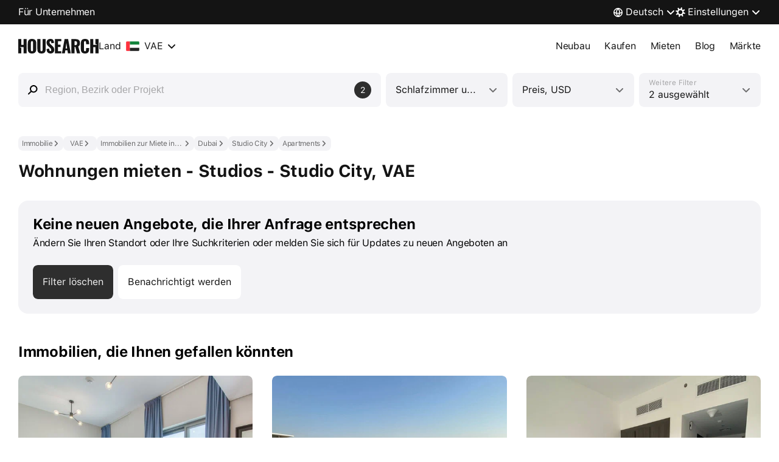

--- FILE ---
content_type: text/html
request_url: https://housearch.com/de/uae/dubai/property-for-rent/studio/dist-studio-city-3302122/apartments/
body_size: 78797
content:
<!doctype html><html class="" lang="de"><head><meta content="ie=edge" http-equiv="x-ua-compatible"/><meta charSet="utf-8"/><meta content="yes" name="apple-mobile-web-app-capable"/><meta content="telephone=no" name="format-detection"/><meta content="noindex" name="robots"/><title>Wohnungen mieten - Studios - Studio City, VAE - Immobilienvermietung</title><meta content="✅Suchen und mieten Sie Immobilien auf housearch.com. - Wohnungen mieten - Studios - Studio City, VAE" name="description"/><link crossorigin="anonymous" href="https://avatars.housearch.com" rel="preconnect"/><link crossorigin="anonymous" href="https://static.housearch.com" rel="preconnect"/><link href="https://avatars.housearch.com" rel="dns-prefetch"/><link href="https://static.housearch.com" rel="dns-prefetch"/><link as="script" href="//static.housearch.com/react/18.2.0/react-with-dom.min.js" rel="preload"/><link as="script" href="//static.housearch.com/s3/realty-front-deploy/build-static/realty-front-global/_/deskpad-common.client.bcf674641219e2cef875.js" rel="preload"/><link as="script" href="//static.housearch.com/s3/realty-front-deploy/build-static/realty-front-global/_/deskpad-common.runtime.8e0947f202d22b55df64.js" rel="preload"/><link as="script" href="//static.housearch.com/s3/realty-front-deploy/build-static/realty-front-global/_/deskpad-common.vendor.8e50bc982fc029e67b82.js" rel="preload"/><link as="script" href="//static.housearch.com/s3/realty-front-deploy/build-static/realty-front-global/_/deskpad-common.vertis-react.6ae52445bdd608f6c986.js" rel="preload"/><link as="script" href="//static.housearch.com/s3/realty-front-deploy/build-static/realty-front-global/_/deskpad-common.OffersSearchPage.904a3d8dcc4aadc785ab.js" rel="preload"/><link as="script" href="//static.housearch.com/s3/realty-front-deploy/build-static/realty-front-global/_/deskpad-common.OffersSearchPageReducer.c7ec67cbb1325db01e3a.js" rel="preload"/><link href="https://housearch.com/de/uae/dubai/property-for-rent/studio/dist-studio-city-3302122/apartments/" rel="canonical"/><link hreflang="x-default" href="https://housearch.com/uae/dubai/property-for-rent/studio/dist-studio-city-3302122/apartments/" rel="alternate"/><link hreflang="ru" href="https://housearch.com/ru/uae/dubai/property-for-rent/studio/dist-studio-city-3302122/apartments/" rel="alternate"/><link hreflang="en" href="https://housearch.com/uae/dubai/property-for-rent/studio/dist-studio-city-3302122/apartments/" rel="alternate"/><link hreflang="de" href="https://housearch.com/de/uae/dubai/property-for-rent/studio/dist-studio-city-3302122/apartments/" rel="alternate"/><link hreflang="fr" href="https://housearch.com/fr/uae/dubai/property-for-rent/studio/dist-studio-city-3302122/apartments/" rel="alternate"/><link hreflang="es" href="https://housearch.com/es/uae/dubai/property-for-rent/studio/dist-studio-city-3302122/apartments/" rel="alternate"/><link hreflang="tr" href="https://housearch.com/tr/uae/dubai/property-for-rent/studio/dist-studio-city-3302122/apartments/" rel="alternate"/><style type="text/css">@font-face {
    font-family: 'Giorgio Sans LCG';
    font-weight: 800;
    font-style: normal;
    font-display: swap;
    src:
        local('Giorgio Sans LCG'),
        local('Giorgio-Sans-LCG'),
        url('https://static.housearch.com/s3/vertis-frontend/fonts/1138b733880e213f9e11ffd5881e053f.woff2') format('woff2');
}

@font-face {
    font-family: 'SF Pro Text';
    font-weight: 400;
    font-style: normal;
    font-stretch: normal;
    font-display: swap;
    src:
        local('SF Pro Text'),
        local('SF-Pro-Text'),
        url('https://static.housearch.com/s3/vertis-frontend/fonts/e34327efd7b771f179848cadc77a6765.woff2') format('woff2');
}

@font-face {
    font-family: 'SF Pro Text';
    font-weight: 500;
    font-style: normal;
    font-stretch: normal;
    font-display: swap;
    src:
        local('SF Pro Text'),
        local('SF-Pro-Text'),
        url('https://static.housearch.com/s3/vertis-frontend/fonts/e29a8715942d27cd988e8bfd64b8d4bb.woff2') format('woff2');
}

@font-face {
    font-family: 'SF Pro Text';
    font-weight: 700;
    font-style: normal;
    font-stretch: normal;
    font-display: swap;
    src:
        local('SF Pro Text'),
        local('SF-Pro-Text'),
        url('https://static.housearch.com/s3/vertis-frontend/fonts/8307ad77562cb392abff1f8f1ee4e7a9.woff2') format('woff2');
}

body {
    font-feature-settings: 'liga', 'kern';
    font-family: 'SF Pro Text', 'Helvetica Neue', Arial, sans-serif;
    letter-spacing: -0.018em;
}</style><link rel="icon" sizes="192x192" href="https://housearch.com/apple-touch-icon-192x192.png"/><link rel="apple-touch-icon" href="https://housearch.com/apple-touch-icon.png"/><link rel="apple-touch-icon" sizes="72x72" href="https://housearch.com/apple-touch-icon-76x76.png"/><link rel="apple-touch-icon" sizes="120x120" href="https://housearch.com/apple-touch-icon-120x120.png"/><link rel="apple-touch-icon" sizes="152x152" href="https://housearch.com/apple-touch-icon-152x152.png"/><link rel="apple-touch-icon" sizes="180x180" href="https://housearch.com/apple-touch-icon-180x180.png"/><link rel="icon" type="image/x-icon" href="https://housearch.com/favicon.ico"/><meta content="website" property="og:type"/><meta content="https://housearch.com/de/uae/dubai/property-for-rent/studio/dist-studio-city-3302122/apartments/" property="og:url"/><meta content="Wohnungen mieten - Studios - Studio City, VAE - Immobilienvermietung" property="og:title"/><meta content="✅Suchen und mieten Sie Immobilien auf housearch.com. - Wohnungen mieten - Studios - Studio City, VAE" property="og:description"/><meta content="https://housearch.com/og-image/de/offersSearch" property="og:image"/><meta content="summary_large_image" name="twitter:card"/><meta content="https://housearch.com/og-image/de/offersSearch" name="twitter:image"/><meta content="jrmfcaty3nbip2civwl3lqf2dv3c9y" name="facebook-domain-verification"/><meta content="Q5D9JwxlO-tLkQ5PFey4ri-Xia2S8enjMnAnVxbnVZo" name="google-site-verification"/><script nonce="FUy/SgBnNNGTHXT/N2JW1w==">window._FEATURE_TOGGLES_ = [{"key":"GLOBAL_RU_COUNTRY_LINK_OMAN_AVAILABLE","value":true},{"key":"GLOBAL_LANDING_SITE_CARD","value":true},{"key":"YANGO_ENABLED_FROM_HOUSEARCH","value":false},{"key":"NEW_REALTY_LOGO","value":true},{"key":"GLOBAL_LOCALE_HEADER_ENABLED","value":true},{"key":"GLOBAL_MARKETS_PAGE","value":true},{"key":"GLOBAL_COUNTRY_PAGE","value":true},{"key":"GLOBAL_OFFERS_SEARCH_FAQ_ENABLED","value":true},{"key":"GLOBAL_DISTRICTS_ENABLED","value":false},{"key":"WORLD_ENABLED_FROM_HOUSEARCH","value":false},{"key":"GLOBAL_MARKETS_COUNTRY_PAGE","value":false},{"key":"GLOBAL_MARKETS_INVESTMENT_PAYBACK","value":100000}];

        !function(e,n){if(e.Ya=e.Ya||{},Ya.Rum)throw new Error("Rum: interface is already defined");var t=e.performance,i=t&&t.timing&&t.timing.navigationStart||Ya.startPageLoad||+new Date,s=e.requestAnimationFrame,r=Ya.Rum={enabled:!!t,version:"6.1.13",vsStart:document.visibilityState,vsChanged:!1,vsChangeTime:1/0,_defTimes:[],_defRes:[],_deltaMarks:{},_markListeners:{},_onComplete:[],_onInit:[],_unsubscribers:[],_settings:{},_vars:{},_countersToExposeAsEvents:["2325","2616.85.1928","react.inited"],init:function(e,n){r._settings=e,r._vars=n},getTime:t&&t.now?function(){return t.now()}:Date.now?function(){return Date.now()-i}:function(){return new Date-i},time:function(e){r._deltaMarks[e]=[r.getTime()]},timeEnd:function(e,n){var t=r._deltaMarks[e];t&&0!==t.length&&t.push(r.getTime(),n)},sendTimeMark:function(e,n,t,i){void 0===n&&(n=r.getTime()),r._defTimes.push([e,n,i]),r.mark(e,n),-1!==r._countersToExposeAsEvents.indexOf(e)&&r.emit("metric:sent",{metricName:e,value:n,params:i})},sendDelta:function(e,n,t,i){var s,a=r._deltaMarks;a[e]||void 0===n||(s=i&&i.originalEndTime?i.originalEndTime:r.getTime(),a[e]=[s-n,s,t])},sendResTiming:function(e,n){r._defRes.push([e,n])},sendRaf:function(e){var n=r.getSetting("forcePaintTimeSending");if(s&&(n||r.isTimeAfterPageShow(r.getTime()))){var t="2616."+e;s((function(){r.getSetting("sendFirstRaf")&&r.sendTimeMark(t+".205"),s((function(){r.sendTimeMark(t+".1928")}))}))}},isVisibilityChanged:function(){return r.vsStart&&("visible"!==r.vsStart||r.vsChanged)},isTimeAfterPageShow:function(e){return"visible"===r.vsStart||r.vsChangeTime<e},mark:t&&t.mark?function(e,n){t.mark(e+(n?": "+n:""))}:function(){},getSetting:function(e){var n=r._settings[e];return null===n?null:n||""},on:function(e,n){if("function"==typeof n)return(r._markListeners[e]=r._markListeners[e]||[]).push(n),function(){if(r._markListeners[e]){var t=r._markListeners[e].indexOf(n);t>-1&&r._markListeners[e].splice(t,1)}}},sendTrafficData:function(){},finalizeLayoutShiftScore:function(){},finalizeLargestContentfulPaint:function(){},getLCPAdditionalParams:function(){},getCLSAdditionalParams:function(){},getINPAdditionalParams:function(){},getImageGoodnessAdditionalParams:function(){},_eventListeners:{},_eventsBuffer:{},subscribe:function(e,n){if(!r.getSetting("noEvents"))return this._eventListeners[e]=this._eventListeners[e]||new Set,this._eventListeners[e].add(n),function(){this.unsubscribe(e,n)}.bind(this)},unsubscribe:function(e,n){this._eventListeners[e]&&this._eventListeners[e].delete(n)},emit:function(e,n){r.getSetting("noEvents")||(this._eventListeners[e]&&this._eventListeners[e].forEach((function(e){e(n)})),this._eventsBuffer[e]=this._eventsBuffer[e]||[],this._eventsBuffer[e].push({type:e,event:n}))},getBufferedEvents:function(e){var n=this._eventsBuffer,t={};return Object.keys(n).forEach((function(i){-1!==e.indexOf(i)&&(t[i]=n[i])})),t}};function a(){Ya.Rum.vsChanged=!0,Ya.Rum.vsChangeTime=r.getTime(),removeEventListener("visibilitychange",a)}addEventListener("visibilitychange",a),r._onVisibilityChange=a}(window);
 Ya.Rum.observeDOMNode=window.IntersectionObserver?function(e,i,n){var t=this,o=Ya.Rum.getSetting("forcePaintTimeSending");!function r(){if(o||!t.isVisibilityChanged()){var s="string"==typeof i?document.querySelector(i):i;s?new IntersectionObserver((function(i,n){!o&&t.isVisibilityChanged()||(Ya.Rum.sendTimeMark(e),n.unobserve(s))}),n).observe(s):setTimeout(r,100)}}()}:function(){};
 !function(){if(window.PerformanceLongTaskTiming){var e=function(e,n){return(e=e.concat(n)).length>300&&(e=e.slice(e.length-300)),e},n="undefined"!=typeof PerformanceLongAnimationFrameTiming,t=n?["longtask","long-animation-frame"]:["longtask"];function r(){var r=Ya.Rum._tti={events:[],loafEvents:n?[]:void 0,eventsAfterTTI:[],fired:!1,observer:new PerformanceObserver((function(t){var o=t.getEntriesByType("longtask"),s=t.getEntriesByType("long-animation-frame");r.events=e(r.events,o),n&&(r.loafEvents=e(r.loafEvents,s)),r.fired&&(r.eventsAfterTTI=e(r.eventsAfterTTI,o))}))};r.observer.observe({entryTypes:t}),Ya.Rum._unsubscribers&&Ya.Rum._unsubscribers.push((function(){r.observer.disconnect()}))}r(),Ya.Rum._onInit.push(r)}}();
 !function(){var e,t,n,i=Ya.Rum,o=42,r=4e4,g=15,a=[],s="\r\n",l=i.getSetting("countersInitialDelay")||0;if(l){var c;function u(){removeEventListener("visibilitychange",h),clearTimeout(c),l=0,f()}function h(){document.hidden&&u()}c=setTimeout(u,l),addEventListener("visibilitychange",h)}function f(){if(t&&a.length){for(var n=0,i=0,l=0;i<a.length&&l<=r&&n<o;i++)(l+=(i?s.length:0)+a[i].length)<=r&&n++;var c=a.splice(0,n);d(t,c.join(s)),a.length&&(e=setTimeout(f,g))}else a.length=0}function d(e,t){if(!(navigator.sendBeacon&&n&&navigator.sendBeacon(e,t))){var o=Boolean(i.getSetting("sendCookie")),r=new XMLHttpRequest;r.open("POST",e),r.withCredentials=o,r.send(t)}}i.send=function(c,u,h,d,v,m,S,p){t=i.getSetting("clck"),n=i.getSetting("beacon"),o=i.getSetting("maxBatchCounters")||o,r=i.getSetting("maxBatchLength")||r,g=i.getSetting("countersBatchTimeout")||g,function(t,n,i,c,u,h,d,v,m,S){clearTimeout(e);var p=[t?"/reqid="+t:"",n?"/"+n.join("/"):"",i?"/path="+i:"",c?"/events="+c:"",u?"/slots="+u.join(";"):"",h?"/experiments="+h.join(";"):"",d?"/vars="+d:"","/cts="+(new Date).getTime(),"","/*"].join("");p.length>r?"undefined"!=typeof console&&console.error&&console.error("Counter length "+p.length+" is more than allowed "+r,p):(a.push(p),l||(function(){if(a.length>=o)return!0;for(var e=0,t=0;t<a.length;t++)if((e+=(t?s.length:0)+a[t].length)>=r)return!0;return!1}()?f():e=setTimeout(f,g)))}(i.getSetting("reqid"),S,u,v,i.getSetting("slots"),i.getSetting("experiments"),h)}}();
 !function(){var e,n,t=Ya.Rum,r=function(){return"v3-".concat(Date.now(),"-").concat(Math.floor(8999999999999*Math.random())+1e12)},i=function(){return window.__WEB_VITALS_POLYFILL__?window.performance&&(performance.getEntriesByType&&performance.getEntriesByType("navigation")[0]||function(){var e;if(null!==(e=performance)&&void 0!==e&&e.navigation){var n=performance.timing,t=performance.navigation.type,r={entryType:"navigation",startTime:0,type:2==t?"back_forward":1===t?"reload":"navigate"};for(var i in n)"navigationStart"!==i&&"toJSON"!==i&&(r[i]=Math.max(n[i]-n.navigationStart,0));return r}}()):window.performance&&performance.getEntriesByType&&performance.getEntriesByType("navigation")[0]},a=function(e,n,t){var r=!(arguments.length>3&&void 0!==arguments[3])||arguments[3];try{if(PerformanceObserver.supportedEntryTypes.includes(e)){var i=new PerformanceObserver((function(e){Promise.resolve().then((function(){n(e.getEntries())}))}));return i.observe(Object.assign({type:e,buffered:r},t||{})),i}}catch(e){}},o=0,c=1/0,u=0,s=function(e){e.forEach((function(e){e.interactionId&&(c=Math.min(c,e.interactionId),u=Math.max(u,e.interactionId),o=u?(u-c)/7+1:0)}))},d=function(){var n=window.performance||{};return e?o:n.interactionCount||0},p=function(){"interactionCount"in(window.performance||{})||e||(e=a("event",s,{type:"event",buffered:!0,durationThreshold:0}))},f=[],l={},v=function(e){var n=f[f.length-1],t=l[e.interactionId];if(t||f.length<10||e.duration>n.latency){if(t)t.entries.push(e),t.latency=Math.max(t.latency,e.duration);else{var r={id:e.interactionId,latency:e.duration,entries:[e]};l[r.id]=r,f.push(r)}f.sort((function(e,n){return n.latency-e.latency})),f.splice(10).forEach((function(e){delete l[e.id]}))}},m=function(e,t){var o,c,u=function(){};return t=t||{},c=function(){var c,s,l,m,g;p(),s="INP",m=i(),g="navigate",m&&(document.prerendering||function(){var e=i();return e&&e.activationStart||0}()>0?g="prerender":document.wasDiscarded?g="restore":m.type&&(g=m.type.replace(/_/g,"-"))),n={name:s,value:void 0===l?-1:l,rating:"good",delta:0,entries:[],id:r(),navigationType:g};var y=a("event",(function(e){e.forEach((function(e){e.interactionId&&v(e),"first-input"===e.entryType&&!f.some((function(n){return n.entries.some((function(n){return e.duration===n.duration&&e.startTime===n.startTime}))}))&&v(e)}));var t,r=(t=Math.min(f.length-1,Math.floor((d()-0)/50)),f[t]);r&&r.latency!==n.value&&(n.value=r.latency,n.entries=r.entries,u())}),{durationThreshold:null!==(c=t.durationThreshold)&&void 0!==c?c:40},!0);o=function(e,n,t){var r,i;return{sendReport:function(a){n.value>=0&&(a||t)&&((i=n.value-(r||0))||void 0===r)&&(r=n.value,n.delta=i,e(n))},resetReport:function(){return r=void 0}}}(e,n,t.reportAllChanges),u=o.sendReport,y&&"PerformanceEventTiming"in window&&"interactionId"in PerformanceEventTiming.prototype&&y.observe({type:"first-input",buffered:!0})},document.prerendering?addEventListener("prerenderingchange",(function(){return c()}),!0):c(),function(){return o}};!function(){var e,i=void 0,a=t._addListener||addEventListener,o=t.getSetting("minInpDuration")||40,c=m((function(e){if(i={value:e.value,params:{entriesCount:e.entries.length,interactionsCount:d()},opts:{},entry:null},e.entries.length){var n=e.entries[0],r=0;e.entries.forEach((function(e){var t=e.processingEnd-e.processingStart;r+=t,(e.duration>n.duration||e.duration===n.duration&&t>n.processingEnd-n.processingStart)&&(n=e)})),i.params.name=n.name,i.params.js=r,i.params.processTime=n.processingEnd-n.processingStart,i.opts.originalEndTime=n.startTime+n.duration,i.entry=n,n.target&&t.getSelector&&(i.params.target=t.getSelector(n.target));var a=t.getINPAdditionalParams(n);a&&(i.params=Object.assign(i.params,a))}t.emit("metric:observed",{metricName:"inp",value:i.value,params:{entry:i.entry}})}),{durationThreshold:o,reportAllChanges:!0});function u(){c().resetReport(),f=[],l={},n.value=-1,n.delta=0,n.entries=[],n.id=r(),i=void 0,e=!1}function s(n){e||(c().sendReport(!0),void 0!==i&&(n&&i.opts&&(i.opts.force=!0),t.getSetting("enableContinuousCollection")||(e=!0),t.emit("metric:sent",{metricName:"inp",value:i.value,params:{entry:i.entry,isFinalized:e}}),t.sendDelta("inp",i.value,i.params,i.opts)))}function p(e){"pagehide"!==e.type&&"beforeunload"!==e.type&&"hidden"!==document.visibilityState||s(!0)}a("visibilitychange",p,!0),a("pagehide",p,!0),a("beforeunload",p,!0),t.finalizeINP=s,t.resetINP=u,t._onComplete.push(s),t._onComplete.push(u)}()}();


        Ya.Rum.init({
            beacon: Boolean(navigator.sendBeacon),
            reqid: 'f8ae7c3bba764a6d2a6e81e8ca03642d',
            clck: 'https://yandex.ru/clck/click',
            slots: [],
            crossOrigin: ''
        }, {"-env":"production","-page":"offersSearch","-platform":"desktop","-project":"housearch","-version":"400.8.7","additional":"{}","experiments":"","region":84,"rum_id":"ru.housearch.desktop.global.offersSearch"});
        false && Ya.Rum.observeDOMNode("2876", "undefined");
    

        !function(n){if(!n.Ya||!Ya.Rum)throw new Error("Rum: interface is not defined");var e=Ya.Rum;e.getSetting=function(n){var t=e._settings[n];return null===t?null:t||""}}("undefined"!=typeof self?self:window);
 !function(e,r){var n={client:["690.2354",1e3,100,0],uncaught:["690.2361",100,10,0],external:["690.2854",100,10,0],script:["690.2609",100,10,0]},t={};r.ERROR_LEVEL={INFO:"info",DEBUG:"debug",WARN:"warn",ERROR:"error",FATAL:"fatal"},r._errorSettings={clck:"https://yandex.ru/clck/click",beacon:!0,project:"unknown",page:"",env:"",experiments:[],additional:{},platform:"",region:"",dc:"",host:"",service:"",level:"",version:"",yandexuid:"",loggedin:!1,coordinates_gp:"",referrer:!0,preventError:!1,unhandledRejection:!1,traceUnhandledRejection:!1,uncaughtException:!0,debug:!1,limits:{},silent:{},filters:{},pageMaxAge:864e6,initTimestamp:+new Date};var o=!1;function a(e,r){for(var n in r)r.hasOwnProperty(n)&&(e[n]=r[n]);return e}function i(e){return"boolean"==typeof e&&(e=+e),"number"==typeof e?e+"":null}r.initErrors=function(n){var t=a(r._errorSettings,n);o||(t.uncaughtException&&function(){var n=r._errorSettings;if(e.addEventListener)e.addEventListener("error",s),n.resourceFails&&e.addEventListener("error",l,!0),"Promise"in e&&n.unhandledRejection&&e.addEventListener("unhandledrejection",function(e){var n,t,o=e.reason,a={};o&&(o.stack&&o.message?(n=o.message,t=o.stack):(n=String(o),t=r._parseTraceablePromiseStack(e.promise),"[object Event]"===n?n="event.type: "+o.type:"[object Object]"===n&&(a.unhandledObject=o)),o.target&&o.target.src&&(a.src=o.target.src),s({message:"Unhandled rejection: "+n,stack:t,additional:a}))});else{var t=e.onerror;e.onerror=function(e,r,n,o,a){s({error:a||new Error(e||"Empty error"),message:e,lineno:n,colno:o,filename:r}),t&&t.apply(this,arguments)}}}(),t.unhandledRejection&&t.traceUnhandledRejection&&r._traceUnhandledRejection&&r._traceUnhandledRejection(),o=!0)},r.updateErrors=function(e){a(r._errorSettings,e)},r.updateAdditional=function(e){r._errorSettings.additional=a(r._errorSettings.additional||{},e)},r._handleError=function(e,o,i){var s,l,c=r._errorSettings;if(c.preventError&&e.preventDefault&&e.preventDefault(),o)s=e,l="client";else{s=r._normalizeError(e),l=s.type;var d=c.onError;"function"==typeof d&&d(s);var u=c.transform;if("function"==typeof u&&(s=u(s)),!s)return;s.settings&&(i=s.settings)}var g=+new Date,f=c.initTimestamp,p=c.pageMaxAge;if(!(-1!==p&&f&&f+p<g)){var m=n[l][1];"number"==typeof c.limits[l]&&(m=c.limits[l]);var v=n[l][2];"number"==typeof c.silent[l]&&(v=c.silent[l]);var h=n[l][3];if(h<m||-1===m){s.path=n[l][0];var E=r._getErrorData(s,{silent:h<v||-1===v?"no":"yes",isCustom:Boolean(o)},a(a({},c),i)),_=function(e){t[s.message]=!1,r._sendError(e.path,e.vars),n[l][3]++}.bind(this,E);if(void 0===c.throttleSend)_();else{if(t[s.message])return;t[s.message]=!0,setTimeout(_,c.throttleSend)}}}},r._getReferrer=function(r){var n=r.referrer,t=typeof n;return"function"===t?n():"string"===t&&n?n:!1!==n&&e.location?e.location.href:void 0},r.getErrorSetting=function(e){return r._errorSettings[e]},r._buildExperiments=function(e){return e instanceof Array?e.join(";"):""},r._buildAdditional=function(e,r){var n="";try{var t=a(a({},e),r);0!==Object.keys(t).length&&(n=JSON.stringify(t))}catch(e){}return n},r._getErrorData=function(n,t,o){t=t||{};var a=r._buildExperiments(o.experiments),s=r._buildAdditional(o.additional,n.additional),l={"-stack":n.stack,"-url":n.file,"-line":n.line,"-col":n.col,"-block":n.block,"-method":n.method,"-msg":n.message,"-env":o.env,"-external":n.external,"-externalCustom":n.externalCustom,"-project":o.project,"-service":n.service||o.service,"-page":n.page||o.page,"-platform":o.platform,"-level":n.level,"-experiments":a,"-version":o.version,"-region":o.region,"-dc":o.dc,"-host":o.host,"-yandexuid":o.yandexuid,"-loggedin":o.loggedin,"-coordinates_gp":n.coordinates_gp||o.coordinates_gp,"-referrer":r._getReferrer(o),"-source":n.source,"-sourceMethod":n.sourceMethod,"-type":t.isCustom?n.type:"","-additional":s,"-adb":i(Ya.blocker)||i(o.blocker),"-cdn":e.YaStaticRegion,"-ua":navigator.userAgent,"-silent":t.silent,"-ts":+new Date,"-init-ts":o.initTimestamp};return o.debug&&e.console&&console[console[n.level]?n.level:"error"]("[error-counter] "+n.message,l,n.stack),{path:n.path,vars:l}},r._baseNormalizeError=function(e){var r=(e=e||{}).error,n=e.filename||e.fileName||"",t=r&&r.stack||e.stack||"",o=e.message||"",a=r&&r.additional||e.additional;return{file:n,line:e.lineno||e.lineNumber,col:e.colno||e.colNumber,stack:t,message:o,additional:a}},r._normalizeError=function(e){var n=r._baseNormalizeError(e),t="uncaught",o=r._isExternalError(n.file,n.message,n.stack),a="",i="";return o.hasExternal?(t="external",a=o.common,i=o.custom):/^Script error\.?$/.test(n.message)&&(t="script"),n.external=a,n.externalCustom=i,n.type=t,n},r._createVarsString=function(e){var r=[];for(var n in e)e.hasOwnProperty(n)&&(e[n]||0===e[n])&&r.push(n+"="+encodeURIComponent(e[n]).replace(/\*/g,"%2A"));return r.join(",")},r._sendError=function(e,n){r.send(null,e,r._createVarsString(n),null,null,null,null)};var s=function(e){r._handleError(e,!1)},l=function(e){var n=e.target;if(n){var t=n.srcset||n.src;if(t||(t=n.href),t){var o=n.tagName||"UNKNOWN";r.logError({message:o+" load error",additional:{src:t}})}}};r._parseTraceablePromiseStack=function(){}}("undefined"!=typeof self?self:window,Ya.Rum);
 !function(e){var r={url:{0:/(miscellaneous|extension)_bindings/,1:/^chrome:/,2:/kaspersky-labs\.com\//,3:/^(?:moz|chrome|safari)-extension:\/\//,4:/^file:/,5:/^resource:\/\//,6:/webnetc\.top/,7:/local\.adguard\.com/},message:{0:/__adgRemoveDirect/,1:/Content Security Policy/,2:/vid_mate_check/,3:/ucapi/,4:/Access is denied/i,5:/^Uncaught SecurityError/i,6:/__ybro/,7:/__show__deepen/,8:/ntp is not defined/,9:/Cannot set property 'install' of undefined/,10:/NS_ERROR/,11:/Error loading script/,12:/^TypeError: undefined is not a function$/,13:/__firefox__\.(?:favicons|metadata|reader|searchQueryForField|searchLoginField)/},stack:{0:/(?:moz|chrome|safari)-extension:\/\//,1:/adguard.*\.user\.js/i}};function n(e,r){if(e&&r){var n=[];for(var o in r)if(r.hasOwnProperty(o)){var i=r[o];"string"==typeof i&&(i=new RegExp(i)),i instanceof RegExp&&i.test(e)&&n.push(o)}return n.join("_")}}function o(e,o){var i,a=[];for(var t in r)r.hasOwnProperty(t)&&(i=n(e[t],o[t]))&&a.push(t+"~"+i);return a.join(";")}e._isExternalError=function(n,i,a){var t=e._errorSettings.filters||{},s={url:(n||"")+"",message:(i||"")+"",stack:(a||"")+""},c=o(s,r),u=o(s,t);return{common:c,custom:u,hasExternal:!(!c&&!u)}}}(Ya.Rum);
 !function(){"use strict";var e;(e=Ya.Rum).logError=function(r,o,s){r=r||{},"string"!=typeof o&&void 0!==o||((o=new Error(o)).justCreated=!0);var a=r.message||"",t=e._baseNormalizeError(o);t.message&&!r.ignoreErrorMessage&&(a&&(a+="; "),a+=t.message),t.message=a||"Empty error";for(var g=["service","source","type","block","additional","level","page","method","sourceMethod","coordinates_gp"],i=0;i<g.length;i++){var n=g[i];r[n]?t[n]=r[n]:o&&o[n]&&(t[n]=o[n])}e._handleError(t,!0,s)}}();


        Ya.Rum.initErrors({"additional":{},"debug":true,"env":"production","experiments":[],"page":"offersSearch","platform":"desktop","preventError":false,"project":"housearch","referrer":true,"region":84,"resourceFails":true,"slots":[],"uncaughtException":true,"unhandledRejection":true,"version":"400.8.7"});
    
!function(){"use strict";"undefined"!=typeof window?window:"undefined"!=typeof global?global:"undefined"!=typeof self&&self;var e,i=(function(e,t){var u,p,o,m,w,i;e.exports=(u="sans-serif",p="serif",o={tolerance:2,delay:100,glyphs:"",success:function(){},error:function(){},timeout:5e3,weight:"400",style:"normal",window:window},m=["display:block","position:absolute","top:-999px","left:-999px","font-size:48px","width:auto","height:auto","line-height:normal","margin:0","padding:0","font-variant:normal","white-space:nowrap"],w='<div style="%s" aria-hidden="true">AxmTYklsjo190QW</div>',(i=function(){this.fontFamily="",this.appended=!1,this.serif=void 0,this.sansSerif=void 0,this.parent=void 0,this.options={}}).prototype.getMeasurements=function(){return{sansSerif:{width:this.sansSerif.offsetWidth,height:this.sansSerif.offsetHeight},serif:{width:this.serif.offsetWidth,height:this.serif.offsetHeight}}},i.prototype.load=function(){var t,n=new Date,i=this,o=i.serif,s=i.sansSerif,a=i.parent,r=i.appended,f=i.options,c=f.reference;function e(e){return m.concat(["font-weight:"+f.weight,"font-style:"+f.style]).concat("font-family:"+e).join(";")}var d=w.replace(/\%s/,e(u)),l=w.replace(/\%s/,e(p));function h(e,t,n){return Math.abs(e.width-t.offsetWidth)>n||Math.abs(e.height-t.offsetHeight)>n}a||(a=i.parent=f.window.document.createElement("div")),a.innerHTML=d+l,s=i.sansSerif=a.firstChild,o=i.serif=s.nextSibling,f.glyphs&&(s.innerHTML+=f.glyphs,o.innerHTML+=f.glyphs),function e(){c||(c=f.window.document.body),!r&&c&&(c.appendChild(a),r=i.appended=!0,t=i.getMeasurements(),s.style.fontFamily=i.fontFamily+", "+u,o.style.fontFamily=i.fontFamily+", "+p),r&&t&&(h(t.sansSerif,s,f.tolerance)||h(t.serif,o,f.tolerance))?f.success():(new Date).getTime()-n.getTime()>f.timeout?f.error():!r&&"requestAnimationFrame"in f.window?f.window.requestAnimationFrame(e):f.window.setTimeout(e,f.delay)}()},i.prototype.cleanFamilyName=function(e){return e.replace(/[\'\"]/g,"").toLowerCase()},i.prototype.cleanWeight=function(e){return""+({normal:"400",bold:"700"}[e]||e)},i.prototype.checkFontFaces=function(t){var n=this;n.options.window.document.fonts.forEach(function(e){n.cleanFamilyName(e.family)===n.cleanFamilyName(n.fontFamily)&&n.cleanWeight(e.weight)===n.cleanWeight(n.options.weight)&&e.style===n.options.style&&e.load().then(function(){n.options.success(e),n.options.window.clearTimeout(t)})})},i.prototype.init=function(e,t){var n;for(var i in o)t.hasOwnProperty(i)||(t[i]=o[i]);this.options=t,this.fontFamily=e,!t.glyphs&&"fonts"in t.window.document?(t.timeout&&(n=t.window.setTimeout(function(){t.error()},t.timeout)),this.checkFontFaces(n)):this.load()},function(e,t){var n=new i;return n.init(e,t),n})}(e={exports:{}},e.exports),e.exports),t="YSv1";function n(){document.documentElement.className+=" font_loaded"}var o,s,a="hidden",r="";function f(){var e;e=t,document.cookie="font_loaded="+e+"; path=/; Max-Age=315360000",function(){for(var e,t=["","moz","webkit","ms"],n=0;n<t.length;n++)if((e=t[n])&&(a=e+"Hidden"),a in document)return r=e+"visibilitychange",!0}()&&(document[a]?n():document.addEventListener(r,c))}function c(){document[a]&&(n(),document.removeEventListener(r,c))}o=document.cookie,((s=o.match(new RegExp("(?:^|; )"+"font_loaded".replace(/([\.$?*|{}\(\)\[\]\\\/\+^])/g,"\\$1")+"=([^;]*)")))?s[1]:void 0)===t?n():function(){for(var e=[{weight:400},{weight:500},{weight:700}],t=0,n=0;n<e.length;++n)i("YS Text",{weight:e[n].weight,timeout:1e4,success:function(){++t===e.length&&f()}})}()}();
</script><link data-chunk="client" rel="stylesheet" href="//static.housearch.com/s3/realty-front-deploy/build-static/realty-front-global/_/deskpad-common.vertis-react.a4ccf1e8c517b685cfa9.css" data-href="deskpad-common.vertis-react.a4ccf1e8c517b685cfa9.css"/><link data-chunk="client" rel="stylesheet" href="//static.housearch.com/s3/realty-front-deploy/build-static/realty-front-global/_/deskpad-common.client.6f48d60ec8c7822609c9.css" data-href="deskpad-common.client.6f48d60ec8c7822609c9.css"/><link data-chunk="OffersSearchPage" rel="stylesheet" href="//static.housearch.com/s3/realty-front-deploy/build-static/realty-front-global/_/deskpad-common.OffersSearchPage.93d892fef7b30887402b.css" data-href="deskpad-common.OffersSearchPage.93d892fef7b30887402b.css"/><link data-chunk="OffersSearchPage" rel="preload" as="style" href="//static.housearch.com/s3/realty-front-deploy/build-static/realty-front-global/_/deskpad-common.OffersSearchPage.93d892fef7b30887402b.css"/><link data-chunk="client" rel="preload" as="style" href="//static.housearch.com/s3/realty-front-deploy/build-static/realty-front-global/_/deskpad-common.client.6f48d60ec8c7822609c9.css"/><link data-chunk="client" rel="preload" as="style" href="//static.housearch.com/s3/realty-front-deploy/build-static/realty-front-global/_/deskpad-common.vertis-react.a4ccf1e8c517b685cfa9.css"/></head><body class="Page Page_type_offersSearch Page_view_desktop"><div class="svg-icons-sprite" style="height:0;overflow:hidden;position:absolute;width:0"><svg xmlns="http://www.w3.org/2000/svg" xmlns:xlink="http://www.w3.org/1999/xlink"><defs><symbol fill="none" viewBox="0 0 48 48" id="24-7-outline-48"><path fill-rule="evenodd" clip-rule="evenodd" d="M40 21H8a4 4 0 00-4 4v14a4 4 0 004 4h32a4 4 0 004-4V25a4 4 0 00-4-4zM8 19a6 6 0 00-6 6v14a6 6 0 006 6h32a6 6 0 006-6V25a6 6 0 00-6-6H8z" fill="currentColor" /><path fill-rule="evenodd" clip-rule="evenodd" d="M30.21 23.023a1 1 0 01.767 1.188l-3.45 16a1 1 0 11-1.955-.422l3.45-16a1 1 0 011.189-.767zM33 26.18a1 1 0 011-1h5.52a2 2 0 011.857 2.746L37.11 38.553a1 1 0 01-1.856-.745l4.267-10.627H34a1 1 0 01-1-1zm-23.053 1C8.831 27.18 8 28.038 8 29.005a1 1 0 11-2 0c0-2.152 1.808-3.823 3.947-3.823 2.14 0 3.948 1.671 3.948 3.823 0 .783-.34 1.57-.742 2.275-.417.727-.982 1.501-1.585 2.283-.316.41-.644.822-.974 1.239A73.306 73.306 0 008.894 37h4.356a1 1 0 110 2H7a1 1 0 01-.848-1.53c.863-1.377 1.951-2.75 2.93-3.984.317-.398.621-.782.903-1.147.594-.769 1.088-1.452 1.431-2.053.357-.624.479-1.035.479-1.282 0-.967-.831-1.823-1.948-1.823z" fill="currentColor" /><path fill-rule="evenodd" clip-rule="evenodd" d="M21.29 25.043A1 1 0 0122 26v8h1a1 1 0 010 2h-1v2a1 1 0 11-2 0v-2h-5a1 1 0 01-.832-1.555l6-9a1 1 0 011.122-.402zM20 34v-4.697L16.869 34H20zm0-26.5a3.5 3.5 0 117 0 3.5 3.5 0 01-7 0zM23.5 6a1.5 1.5 0 100 3 1.5 1.5 0 000-3z" fill="currentColor" /><path fill-rule="evenodd" clip-rule="evenodd" d="M24.74 5.35a1 1 0 00.11 1.41l17.5 15a1 1 0 001.3-1.52l-17.5-15a1 1 0 00-1.41.11zm-2.5-.023a1 1 0 01-.067 1.413l-16.5 15a1 1 0 01-1.346-1.48l16.5-15a1 1 0 011.413.067z" fill="currentColor" /></symbol><symbol fill="none" viewBox="0 0 48 48" id="3d-48"><path d="M24 7.66c11.834 0 21.428-4.295 21.428-4.295v27.778S35.835 26.848 24 26.848 2.57 31.143 2.57 31.143V3.365S12.165 7.66 24 7.66zm0 35.418c9.204 0 16.666-1.962 16.666-4.38 0-2.42-7.462-4.38-16.666-4.38-9.205 0-16.667 1.96-16.667 4.38 0 1.754 3.926 3.268 9.596 3.967m0 0l-2.056-.302m2.056.302l-2.93 1.97" stroke="currentColor" stroke-width="3.175" stroke-linecap="round" stroke-linejoin="round" /></symbol><symbol fill="none" viewBox="0 0 48 48" id="USB_charge-48"><path d="M15.9 18.57c-.17-.35-.52-.57-.9-.57h-3.92l2.7-3.38c.34-.43.27-1.06-.16-1.41-.43-.35-1.06-.27-1.41.16l-4 5A1.004 1.004 0 008.99 20h3.92l-2.7 3.38c-.34.43-.27 1.06.16 1.41.18.15.41.22.62.22.29 0 .58-.13.78-.38l4-5c.24-.3.29-.71.12-1.06h.01z" fill="#000" /><path d="M36 2c-4.96 0-9 4.04-9 9v26.02c0 3.86-3.14 7-7 7s-7-3.14-7-7V29h7c.55 0 1-.45 1-1V10c0-.55-.45-1-1-1h-2V3c0-.55-.45-1-1-1H7c-.55 0-1 .45-1 1v6H4c-.55 0-1 .45-1 1v18c0 .55.45 1 1 1h7v8.02c0 4.96 4.04 9 9 9s9-4.04 9-9V11c0-3.86 3.14-7 7-7s7 3.14 7 7v34c0 .55.45 1 1 1s1-.45 1-1V11c0-4.96-4.04-9-9-9zM8 4h8v5h-3V6c0-.55-.45-1-1-1s-1 .45-1 1v3H8V4zm-3 7h14v16H5V11z" fill="#000" /></symbol><symbol fill="none" viewBox="0 0 48 48" id="accessible-48"><path d="M4.3 38.42c.68.38 1.43.58 2.2.58a4.508 4.508 0 004.34-5.72c-.67-2.39-3.16-3.78-5.55-3.12a4.485 4.485 0 00-2.71 2.13 4.486 4.486 0 00-.41 3.42 4.45 4.45 0 002.13 2.71zm.02-5.15c.33-.58.86-1 1.5-1.18a2.505 2.505 0 013.08 1.74 2.497 2.497 0 11-4.81 1.35c-.18-.64-.1-1.32.23-1.9v-.01z" fill="#000" /><path d="M4.48 28.37c3.51-.99 7.16 1.07 8.15 4.58.07.26.25.48.48.61.15.08.31.12.48.12.1 0 .2-.01.29-.04l11.62-3.59c.27-.08.48-.27.61-.52l3.96-8.2 1.34 1.93c-1.16 1.11-1.71 2.8-1.24 4.46A4.512 4.512 0 0034.5 31c.4 0 .81-.05 1.21-.17a4.508 4.508 0 003.12-5.55c-.67-2.39-3.16-3.78-5.55-3.12l-.15.06L22.05 6.21l3.51-2.38c.46-.31.58-.93.27-1.39a.999.999 0 00-1.39-.27L15.6 8.16c-.46.31-.58.93-.27 1.39.19.29.51.44.83.44.19 0 .39-.06.56-.17l3.67-2.49 8.38 12.1-1.84 3.81-15.2 4.85a8.636 8.636 0 00-7.79-1.65.997.997 0 10.54 1.92v.01zM34.5 24c1.09 0 2.1.72 2.41 1.83.37 1.33-.4 2.71-1.73 3.08-1.33.38-2.71-.4-3.08-1.73-.37-1.33.4-2.71 1.73-3.08.22-.06.45-.09.67-.09V24zm-10 4.26l-10.28 3.18c-.26-.62-.59-1.2-.97-1.73l12.48-3.98-1.22 2.53h-.01zM45 34h-9l-.32.05L11.85 42H3c-.55 0-1 .45-1 1s.45 1 1 1h9.01l.31-.05L36.16 36H45c.55 0 1-.45 1-1s-.45-1-1-1zm-4-8h4c.55 0 1-.45 1-1s-.45-1-1-1h-4c-.55 0-1 .45-1 1s.45 1 1 1z" fill="#000" /></symbol><symbol fill="none" viewBox="0 0 48 48" id="alone-outline-48"><path d="M20 18a1 1 0 002 0v-4a1 1 0 00-2 0v4zm1 11a1 1 0 01-1-1v-4a1 1 0 012 0v4a1 1 0 01-1 1zm-1 9a1 1 0 002 0v-4a1 1 0 00-2 0v4zm7-19a1 1 0 01-1-1v-4a1 1 0 012 0v4a1 1 0 01-1 1zm-1 9a1 1 0 002 0v-4a1 1 0 00-2 0v4zm1 11a1 1 0 01-1-1v-4a1 1 0 012 0v4a1 1 0 01-1 1z" fill="currentColor" /><path fill-rule="evenodd" clip-rule="evenodd" d="M39 44v-4.056c4.522-.512 8-4.458 8-9.194a9.338 9.338 0 00-3.149-7.028c-.296-.262-.487-.71-.487-1.222 0-3.008-2.373-5.5-5.364-5.5-1.6 0-3.023.713-4 1.836V9a3 3 0 00-3-3V5a3 3 0 00-3-3h-8a3 3 0 00-3 3v1a3 3 0 00-3 3v23.006a7.15 7.15 0 00-.304-.006c-3.374 0-6.211 2.333-6.918 5.474C5.154 38.134 4 39.713 4 41.57c0 .9.27 1.733.732 2.429H3a1 1 0 000 2h42a1 1 0 000-2h-6zM17 8a1 1 0 00-1 1v35h16v-6.355a9.353 9.353 0 01-3-6.895 9.343 9.343 0 013-6.895V9a1 1 0 00-1-1H17zm17 36v-4.96c.92.47 1.93.783 3 .904V44h-3zm5-6.074c3.372-.501 6-3.5 6-7.176 0-2.22-.962-4.2-2.47-5.527-.812-.715-1.166-1.759-1.166-2.723 0-1.962-1.535-3.5-3.364-3.5s-3.364 1.538-3.364 3.5c0 .964-.354 2.008-1.166 2.723A7.34 7.34 0 0031 30.75c0 3.677 2.628 6.675 6 7.176V32a1 1 0 012 0v5.926zM29 6V5a1 1 0 00-1-1h-8a1 1 0 00-1 1v1h10zM14 34.009a5.2 5.2 0 00-.304-.009c-2.602 0-4.732 1.916-5.047 4.366a4.97 4.97 0 00-.04.634h-.13v.143c-.205 0-.402.024-.59.068C6.795 39.473 6 40.44 6 41.571 6 42.9 7.096 44 8.478 44H14v-9.991z" fill="currentColor" /></symbol><symbol fill="none" viewBox="0 0 48 48" id="apart-outline-48"><path fill-rule="evenodd" clip-rule="evenodd" d="M3 2a1 1 0 000 2h2v40H3a1 1 0 000 2h42a1 1 0 000-2h-2V4h2a1 1 0 000-2H3zm38 19.416V5a1 1 0 00-1-1h-6.922c.192 2.238.67 6.481 1.413 11.033.564 3.453 1.273 7.023 2.109 10.014 1.11-1.534 2.66-2.808 4.4-3.631zm-6.225 4.525c-.923-3.21-1.675-7.02-2.258-10.585C31.75 10.655 31.26 6.263 31.071 4H25v40h8.707l-.408-4.037a2 2 0 01-1.597-1.699l-.4-3a2.001 2.001 0 011.183-2.099 6.587 6.587 0 01-.913-1.271c-1.018-1.837-1.25-4.202-.512-6.235l.286-.79.827.146a8.569 8.569 0 012.602.926zM35.717 44h4.566l.404-4h-5.374l.404 4zM41 35v3h-7.316l-.4-3h3.044c.201.011.407.013.617.004A8.646 8.646 0 0038.023 35H41zm0-3.289v-8.029c-1.246.748-2.33 1.78-3.083 2.967a7.557 7.557 0 00-.663 1.3c.098.117.192.236.281.358.961 1.303 1.462 2.93 1.036 4.598A5.125 5.125 0 0041 31.71zM23 4v40h-8.302c-.205-3.766-1.492-9.053-3.074-12.395a1.416 1.416 0 010-1.207c1.682-3.58 2.969-9.595 3.859-15.042C16.25 10.655 16.74 6.263 16.929 4H23zM8 4h6.922c-.192 2.238-.67 6.481-1.413 11.033-.893 5.462-2.146 11.217-3.695 14.514-.015.032-.03.064-.043.096a3.46 3.46 0 00-.132.357H7V5a1 1 0 011-1zM7 32v11a1 1 0 001 1h4.695c-.208-3.48-1.417-8.45-2.879-11.539A3.41 3.41 0 019.637 32H7zm29.416 1.001c.572-1.21.308-2.423-.49-3.507-.755-1.024-1.953-1.858-3.216-2.283-.218 1.26.006 2.622.611 3.714.65 1.172 1.696 1.98 3.08 2.075l.015.001z" fill="currentColor" /></symbol><symbol fill="none" viewBox="0 0 48 48" id="appliance-outline-48"><path fill-rule="evenodd" clip-rule="evenodd" d="M7 14a1 1 0 011-1h22a1 1 0 011 1v20a1 1 0 01-1 1H8a1 1 0 01-1-1V14zm2 19V15h20v18H9zm25-20a1 1 0 00-1 1v6a1 1 0 001 1h7a1 1 0 001-1v-6a1 1 0 00-1-1h-7zm1 2v4h5v-4h-5zm7 15.5a4.5 4.5 0 11-9 0 4.5 4.5 0 019 0zm-2 0a2.5 2.5 0 11-5 0 2.5 2.5 0 015 0z" fill="currentcolor" /><path fill-rule="evenodd" clip-rule="evenodd" d="M2 11a3 3 0 013-3h38a3 3 0 013 3v26a3 3 0 01-3 3h-1v2a1 1 0 11-2 0v-2H8v2a1 1 0 11-2 0v-2H5a3 3 0 01-3-3V11zm3-1h38a1 1 0 011 1v26a1 1 0 01-1 1H5a1 1 0 01-1-1V11a1 1 0 011-1z" fill="currentcolor" /></symbol><symbol fill="none" viewBox="0 0 16 16" id="arrow-left-16"><path fill-rule="evenodd" clip-rule="evenodd" d="M10.707 13.707a1 1 0 000-1.414L6.414 8l4.293-4.293a1 1 0 00-1.414-1.414l-5 5a1 1 0 000 1.414l5 5a1 1 0 001.414 0z" fill="currentColor" /></symbol><symbol fill="none" viewBox="0 0 16 16" id="arrow-right-16"><path fill-rule="evenodd" clip-rule="evenodd" d="M5.293 13.707a1 1 0 010-1.414L9.586 8 5.293 3.707a1 1 0 011.414-1.414l5 5a1 1 0 010 1.414l-5 5a1 1 0 01-1.414 0z" fill="currentColor" /></symbol><symbol fill="none" viewBox="0 0 24 24" id="arrow-right-24"><path fill-rule="evenodd" clip-rule="evenodd" d="M8.293 5.293a1 1 0 000 1.414L13.586 12l-5.293 5.293a1 1 0 101.414 1.414l6-6a1 1 0 000-1.414l-6-6a1 1 0 00-1.414 0z" fill="currentColor" /></symbol><symbol fill="none" viewBox="0 0 48 48" id="atm-outline-48"><path fill-rule="evenodd" clip-rule="evenodd" d="M7 2a5 5 0 00-5 5v11a5 5 0 005 5h3v19a4 4 0 004 4h19a4 4 0 004-4V23h4a5 5 0 005-5V7a5 5 0 00-5-5H7zm17 42h9a2 2 0 002-2V14H24v30zm-2-30v30h-4V14h4zm14-2h4a1 1 0 110 2h-3v7h4a3 3 0 003-3V7a3 3 0 00-3-3H7a3 3 0 00-3 3v11a3 3 0 003 3h3v-7H8a1 1 0 110-2h28zM16 44V14h-4v28a2 2 0 002 2h2z" fill="currentColor" /></symbol><symbol fill="none" viewBox="0 0 48 48" id="automatic-door-outline-48"><path fill-rule="evenodd" clip-rule="evenodd" d="M34.722 19.667a1.001 1.001 0 01-1.413.031A13.428 13.428 0 0024 15.981c-3.62 0-6.901 1.416-9.309 3.717a1.001 1.001 0 01-1.414-.03.998.998 0 01.032-1.413A15.43 15.43 0 0124 13.984a15.43 15.43 0 0110.691 4.271.998.998 0 01.031 1.412z" fill="currentColor" /><path fill-rule="evenodd" clip-rule="evenodd" d="M31.695 24.688a1 1 0 01-1.414-.024c-1.612-1.668-3.833-2.691-6.281-2.691-2.448 0-4.669 1.023-6.28 2.69a1 1 0 01-1.415.025.998.998 0 01-.024-1.412c1.966-2.034 4.697-3.3 7.719-3.3 3.022 0 5.753 1.266 7.72 3.3a.998.998 0 01-.025 1.412zm-2.515 5.008a1.001 1.001 0 01-1.414-.054c-.968-1.044-2.302-1.678-3.766-1.678s-2.798.634-3.766 1.678a1.001 1.001 0 01-1.414.054.998.998 0 01-.054-1.412c1.319-1.42 3.172-2.317 5.234-2.317s3.915.896 5.234 2.317a.998.998 0 01-.054 1.412zm-3.68 5.758a1.499 1.499 0 10-3.002.002 1.499 1.499 0 003.002-.002zM24 31.96c1.933 0 3.5 1.565 3.5 3.495A3.498 3.498 0 0124 38.95a3.498 3.498 0 01-3.5-3.495A3.498 3.498 0 0124 31.96zM40 4.996A2.998 2.998 0 0143 2c1.657 0 3 1.341 3 2.996v36.95a1.999 1.999 0 01-2 1.997h-2c-1.105 0-2-.895-2-1.998V4.995zm3-.999a1 1 0 00-1 .999v36.95h2V4.995a1 1 0 00-1-.999z" fill="currentColor" /><path fill-rule="evenodd" clip-rule="evenodd" d="M42 3.055V39.92c0 .967-.468 1.875-1.256 2.438l-4.581 3.267C34.839 46.57 33 45.624 33 44V11.017c0-.968.468-1.876 1.256-2.438L42 3.055zm-2 3.881l-4.581 3.268a.998.998 0 00-.419.813v32.982l4.581-3.268A.998.998 0 0040 39.92V6.936zM6 3.055V39.92c0 .967.468 1.875 1.256 2.438l4.582 3.267C13.16 46.57 15 45.624 15 44V11.017c0-.968-.468-1.876-1.256-2.438L6 3.055zm2 3.881l4.581 3.268c.263.188.419.49.419.813v32.982l-4.581-3.268A.998.998 0 018 39.92V6.936z" fill="currentColor" /><path fill-rule="evenodd" clip-rule="evenodd" d="M8 4.996A2.998 2.998 0 005 2C3.343 2 2 3.341 2 4.996v36.95c0 1.102.895 1.997 2 1.997h2c1.105 0 2-.895 2-1.998V4.995zm-3-.999a1 1 0 011 .999v36.95H4V4.995a1 1 0 011-.999z" fill="currentColor" /></symbol><symbol fill="none" viewBox="0 0 48 48" id="autoservice-outline-48"><path fill-rule="evenodd" clip-rule="evenodd" d="M8 37v4.5a1.5 1.5 0 003 0V40h2v1.5a3.5 3.5 0 11-7 0V37h2zm7.97-2.758a1 1 0 00-.727-1.212l-4-1a1 1 0 10-.485 1.94l4 1a1 1 0 001.212-.728zm-9.021-6.926a1 1 0 00-.633-1.264l-3-1a1 1 0 00-.632 1.897l3 1a1 1 0 001.265-.633z" fill="currentColor" /><path fill-rule="evenodd" clip-rule="evenodd" d="M17.186 17a5 5 0 00-4.142 2.2l-4.529 6.697A3 3 0 008 27.577v1.244H6v-1.244a5 5 0 01.858-2.8l4.53-6.698A7 7 0 0117.185 15H26a1 1 0 110 2h-8.814z" fill="currentColor" /><path fill-rule="evenodd" clip-rule="evenodd" d="M6 28.68a2 2 0 012.33-1.972l5.222.87c1.685.281 3.39.422 5.097.422H29a1 1 0 110 2H18.65c-1.818 0-3.633-.15-5.426-.449L8 28.681v8.586l4.098 1.294a31.002 31.002 0 009.335 1.44H29a1 1 0 110 2h-7.567a33 33 0 01-9.938-1.533l-4.097-1.294A2 2 0 016 37.267v-8.586zM33.888 2.553A9 9 0 0142 18.484V40a5 5 0 01-10 0V18.484A8.992 8.992 0 0128 11c0-1.396.319-2.72.888-3.902l.612-1.27 5.966 5.966 1.959-.87.87-1.958-5.873-5.873 1.466-.54zm2.314 1.492l4.478 4.478-1.74 3.917-3.917 1.74-4.828-4.828A7.018 7.018 0 0030 11a6.997 6.997 0 003.501 6.064l.5.289V40a3 3 0 106 0V17.353l.499-.289a7 7 0 00-4.298-13.02z" fill="currentColor" /></symbol><symbol fill="none" viewBox="0 0 48 48" id="award-outline-48"><path fill-rule="evenodd" clip-rule="evenodd" d="M26.832 3.16c-.715-1.55-2.918-1.55-3.632 0l-2.914 6.316a2 2 0 01-1.58 1.149l-6.908.819c-1.695.2-2.375 2.296-1.122 3.454l5.107 4.723a2 2 0 01.603 1.858l-1.355 6.823c-.333 1.674 1.45 2.968 2.938 2.134l2.002-1.12a43.795 43.795 0 01-.459 4.842c-.183 1.168-.422 2.282-.727 3.21-.239.724-.496 1.267-.75 1.632H16.5a3.5 3.5 0 100 7h17a3.5 3.5 0 100-7h-1.534c-.255-.365-.512-.908-.75-1.633-.305-.927-.545-2.041-.728-3.21a43.802 43.802 0 01-.46-4.86l2.034 1.14c1.49.833 3.272-.462 2.939-2.135l-1.356-6.823a2 2 0 01.604-1.858l5.107-4.723c1.253-1.158.572-3.253-1.123-3.454l-6.907-.82a2 2 0 01-1.58-1.148L26.831 3.16zm1.097 7.154l-2.913-6.316-2.914 6.316a4 4 0 01-3.16 2.297l-6.908.82 5.106 4.722a4 4 0 011.208 3.716l-1.356 6.822 6.07-3.397a4.002 4.002 0 013.908 0l6.07 3.397-1.356-6.822a4 4 0 011.207-3.716l5.107-4.723-6.907-.819a4 4 0 01-3.162-2.297zm.072 17.849l-2-1.12V39h3.697c-.143-.325-.27-.665-.382-1.008-.351-1.068-.612-2.297-.804-3.525a45.72 45.72 0 01-.511-6.304zM20.302 39H24V27.06l-2 1.12a45.745 45.745 0 01-.512 6.287c-.192 1.228-.452 2.457-.804 3.525-.113.343-.239.683-.382 1.008zM15 42.5a1.5 1.5 0 011.5-1.5h17a1.5 1.5 0 110 3h-17a1.5 1.5 0 01-1.5-1.5z" fill="currentColor" /></symbol><symbol fill="none" viewBox="0 0 24 24" id="back-24"><path fill-rule="evenodd" clip-rule="evenodd" d="M15.707 5.293a1 1 0 010 1.414L10.414 12l5.293 5.293a1 1 0 01-1.414 1.414l-6-6a1 1 0 010-1.414l6-6a1 1 0 011.414 0z" fill="currentColor" /></symbol><symbol fill="none" viewBox="0 0 48 48" id="bank-outline-48"><path fill-rule="evenodd" clip-rule="evenodd" d="M26.473 2.521a6 6 0 00-4.946 0L3.176 10.823A2 2 0 002 12.645V20a2 2 0 002 2h4v17H5a3 3 0 00-3 3v4h44v-4a3 3 0 00-3-3h-2V22h3a2 2 0 002-2v-7.355a2 2 0 00-1.176-1.822L26.473 2.52zm-4.122 1.822a4 4 0 013.298 0L44 12.645V15H4v-2.355l18.351-8.302zM4 17v3h40v-3H4zm30 5h-6v17h6V22zm-13 0h-6v17h6V22zm-11 0v17h3V22h-3zm13 17h3V22h-3v17zm13 0h3V22h-3v17zM5 41a1 1 0 00-1 1v2h40v-2a1 1 0 00-1-1H5z" fill="currentColor" /></symbol><symbol fill="none" viewBox="0 0 48 48" id="barbecue-48"><path d="M27.28 12.99a.97.97 0 01-.82-.44l-.95-1.42c-.89-1.32-.59-3.11.67-4.08l.45-.35c.41-.31.51-.87.25-1.31L25.76 3.5c-.28-.47-.13-1.09.34-1.37a.974.974 0 011.35.34l1.12 1.89c.79 1.32.46 3.02-.76 3.94l-.45.35c-.42.32-.52.92-.22 1.36l.95 1.42c.31.46.19 1.08-.26 1.39-.17.12-.36.17-.55.17zm-6 0a.97.97 0 01-.82-.44l-.95-1.42c-.89-1.32-.59-3.11.67-4.08l.45-.35c.41-.31.51-.87.25-1.31L19.76 3.5c-.28-.47-.13-1.09.34-1.37a.974.974 0 011.35.34l1.12 1.89c.79 1.32.46 3.02-.76 3.94l-.45.35c-.42.32-.52.92-.22 1.36l.95 1.42c.31.46.19 1.08-.26 1.39-.17.12-.36.17-.55.17zM2.99 14c-.55 0-1 .45-1 1s.45 1 1 1h3.1l.47 2.81c.63 3.8 3.14 6.84 6.48 8.29l-5 17.64c-.15.53.16 1.08.69 1.23a.993.993 0 001.23-.69L12.88 35h22.07l.68 2.64c-1.51.89-2.47 2.61-2.19 4.55.27 1.82 1.68 3.33 3.47 3.72 2.91.62 5.48-1.6 5.48-4.4 0-2.48-2.02-4.5-4.5-4.5-.12 0-.23.03-.35.04l-2.56-9.92s0-.02-.01-.03c3.34-1.44 5.85-4.49 6.48-8.29l.47-2.81h3.1c.55 0 1-.45 1-1s-.45-1-1-1H2.99zm37.4 27.5a2.5 2.5 0 01-5 0 2.5 2.5 0 015 0zM34.44 33H13.43l1.5-5.29c.8.18 1.63.29 2.48.29H30.6c.85 0 1.68-.11 2.48-.29L34.44 33zm5.03-14.52A8.973 8.973 0 0130.59 26H17.42c-4.42 0-8.15-3.16-8.88-7.52L8.13 16h31.75l-.41 2.48z" fill="#000" /></symbol><symbol fill="none" viewBox="0 0 48 48" id="basement-outline-48"><path d="M38 7a1 1 0 10-2 0v5.586l-1.293-1.293a1 1 0 00-1.414 1.414l3 3a1 1 0 001.414 0l3-3a1 1 0 00-1.414-1.414L38 12.586V7z" fill="currentColor" /><path fill-rule="evenodd" clip-rule="evenodd" d="M37 21c5.523 0 10-4.477 10-10S42.523 1 37 1 27 5.477 27 11s4.477 10 10 10zm0-2a8 8 0 100-16 8 8 0 000 16zM2 45a1 1 0 001 1h42a1 1 0 100-2h-2v-8a2 2 0 00-2-2h-8v-8a2 2 0 00-2-2h-8v-8a2 2 0 00-2-2h-8V6a2 2 0 00-2-2H4V3a1 1 0 00-2 0v42zm2-1V6h7v8a2 2 0 002 2h8v8a2 2 0 002 2h8v8a2 2 0 002 2h8v8H4z" fill="currentColor" /></symbol><symbol fill="none" viewBox="0 0 48 48" id="bathrooms-48"><path d="M41.46 2c-1.21 0-2.35.47-3.21 1.33l-3.27 3.25-2.29-2.29a.996.996 0 10-1.41 1.41l6 6c.2.2.45.29.71.29.26 0 .51-.1.71-.29a.996.996 0 000-1.41l-2.3-2.3 3.27-3.25A2.52 2.52 0 0141.46 4C42.86 4 44 5.14 44 6.54V25H22v-1c0-.55-.45-1-1-1H11c-.55 0-1 .45-1 1v1H3c-.55 0-1 .45-1 1v.57C2 35.07 6.58 41.15 9.31 44H3c-.55 0-1 .45-1 1s.45 1 1 1h42c.55 0 1-.45 1-1s-.45-1-1-1h-6.31C41.41 41.15 46 35.07 46 26.57V6.54C46 4.04 43.97 2 41.46 2zM20 25v10h-8V25h8zm15.84 19H12.16C10.82 42.98 4.2 36.45 4 27h6v9c0 .55.45 1 1 1h10c.55 0 1-.45 1-1v-9h22c-.2 9.45-6.81 15.98-8.16 17z" fill="currentColor" /></symbol><symbol fill="none" viewBox="0 0 48 48" id="beauty-saloon-outline-48"><path d="M26.707 8.293a1 1 0 010 1.414l-9 9a1 1 0 01-1.414-1.414l9-9a1 1 0 011.414 0zm-6 1.414a1 1 0 00-1.414-1.414l-3 3a1 1 0 001.414 1.414l3-3z" fill="currentColor" /><path fill-rule="evenodd" clip-rule="evenodd" d="M9.033 16C9.547 8.182 16.052 2 24 2s14.453 6.182 14.967 14H46a1 1 0 110 2h-1.023C44.47 28.802 35.802 37.47 25 37.977V44h10a1 1 0 110 2H13a1 1 0 110-2h10v-6.023C12.198 37.47 3.53 28.802 3.023 18H2a1 1 0 110-2h7.033zM24 4c-7.18 0-13 5.82-13 13s5.82 13 13 13 13-5.82 13-13S31.18 4 24 4zM5.026 18C5.546 28.029 13.842 36 24 36s18.454-7.971 18.974-18h-4.007C38.453 25.818 31.948 32 24 32S9.547 25.818 9.033 18H5.026z" fill="currentColor" /></symbol><symbol fill="none" viewBox="0 0 48 48" id="bedrooms-48"><path d="M45 2c-.55 0-1 .45-1 1v6.25C41.15 7.75 34.41 5 23.49 5 13.32 5 6.78 7.4 4 8.69V3c0-.55-.45-1-1-1s-1 .45-1 1v42c0 .55.45 1 1 1s1-.45 1-1v-4h40v4c0 .55.45 1 1 1s1-.45 1-1V3c0-.55-.45-1-1-1zM23.49 7C35.55 7 42.33 10.55 44 11.55v12.99A5.98 5.98 0 0040 23v-3c0-1.65-1.35-3-3-3h-8c-1.65 0-3 1.35-3 3v3h-4v-3c0-1.65-1.35-3-3-3h-8c-1.65 0-3 1.35-3 3v3c-1.54 0-2.94.59-4 1.54V10.93C5.74 10.02 12.38 7 23.49 7zM28 23v-3c0-.55.45-1 1-1h8c.55 0 1 .45 1 1v3H28zm-18 0v-3c0-.55.45-1 1-1h8c.55 0 1 .45 1 1v3H10zM4 39V29c0-2.21 1.79-4 4-4h32c2.21 0 4 1.79 4 4v10H4z" fill="currentColor" /></symbol><symbol fill="none" viewBox="0 0 48 48" id="bell-outline-48"><path fill-rule="evenodd" clip-rule="evenodd" d="M28 17h-3v2.025c9.414.472 17 7.574 17 16.975v1H28v2h12.5a3.5 3.5 0 013.163 5H45a1 1 0 010 2H3a1 1 0 010-2h1.337A3.5 3.5 0 017.5 39H21v-2H6v-1c0-9.401 7.586-16.503 17-16.975V17h-3a3 3 0 010-6h8a3 3 0 010 6zm0-4h-8a1 1 0 000 2h8a1 1 0 000-2zm-5 24v2h3v-2h-3zm16.967-2C39.435 27.002 32.553 21 24 21S8.565 27.002 8.033 35h31.934zm.533 9a1.5 1.5 0 100-3h-33a1.5 1.5 0 100 3h33z" fill="currentColor" /></symbol><symbol fill="none" viewBox="0 0 48 48" id="bikestorage-48"><path d="M39 26.05c-.76 0-1.49.13-2.17.35l-1.74-3.52.91-3.64c.08-.3 0-.62-.18-.86-.19-.24-.48-.38-.79-.38h-5c-.55 0-1 .45-1 1s.45 1 1 1h3.72l-.5 2H22.1l.6-3.19c.09-.47.5-.81.98-.81h2.34c.55 0 1-.45 1-1s-.45-1-1-1h-2.34a3.01 3.01 0 00-2.95 2.44l-1.44 7.62c-.1 0-.2-.02-.3-.02-3.85 0-6.97 3.13-6.97 6.97s3.13 6.97 6.97 6.97 6.97-3.13 6.97-6.97c0-3.05-1.98-5.65-4.71-6.59l.31-1.65 7.86 8.02c.7.72 1.67 1.13 2.67 1.18.47 3.39 3.38 6.01 6.9 6.01 3.85 0 6.97-3.13 6.97-6.97s-3.13-6.97-6.97-6.97l.01.01zm-15.03 6.97c0 2.74-2.23 4.97-4.97 4.97-2.74 0-4.97-2.23-4.97-4.97 0-2.74 2.19-4.92 4.89-4.97l-.9 4.78a1 1 0 00.8 1.17c.06.01.12.02.19.02.47 0 .89-.33.98-.81l.9-4.78c1.81.74 3.09 2.52 3.09 4.6l-.01-.01zm9.43-9.03l1.63 3.29a6.95 6.95 0 00-2.93 4.69c-.47-.04-.91-.24-1.25-.58l-7.26-7.4h9.81zm.73 8.02c.24-1.18.91-2.18 1.82-2.89l1.44 2.89h-3.26zM39 37.99c-2.41 0-4.42-1.72-4.88-3.99l4.87.02a.999.999 0 00.9-1.44l-2.16-4.35c.41-.11.82-.18 1.26-.18 2.74 0 4.97 2.23 4.97 4.97 0 2.74-2.23 4.97-4.97 4.97H39zM15.73 13.48l-1.02 6.53H14c-3.87 0-7.01 3.14-7.01 7 0 1.72.64 3.38 1.8 4.67a.996.996 0 001.41.07c.41-.37.44-1 .07-1.41-.83-.92-1.29-2.1-1.29-3.33 0-2.76 2.25-5 5.01-5h1.57c.49 0 .91-.36.99-.85l1.14-7.34c.09-.47.5-.81.98-.81h2.34c.55 0 1-.45 1-1s-.45-1-1-1h-2.34c-1.44 0-2.68 1.03-2.95 2.48l.01-.01zM4.53 27c.24 0 .48-.08.67-.26.41-.37.44-1 .07-1.41-.83-.92-1.29-2.1-1.29-3.33 0-2.76 2.25-5 5.01-5h1.57c.49 0 .91-.36.99-.85l1.14-7.34c.09-.47.5-.81.98-.81h2.34c.55 0 1-.45 1-1s-.45-1-1-1h-2.34c-1.44 0-2.68 1.03-2.95 2.48L9.7 15.01h-.71c-3.87 0-7.01 3.14-7.01 7 0 1.72.64 3.38 1.8 4.67.2.22.47.33.74.33l.01-.01zm-.79 3.33a.997.997 0 10-1.48 1.34l9 10a.996.996 0 001.41.07c.41-.37.44-1 .07-1.41l-9-10z" fill="#000" /></symbol><symbol fill="none" viewBox="0 0 48 48" id="billiards-outline-48"><path fill-rule="evenodd" clip-rule="evenodd" d="M20.462 7.163L4.45 38.143c-1.378 2.667.548 5.853 3.539 5.853H40.01c2.991 0 4.917-3.186 3.539-5.854L27.538 7.163c-1.488-2.88-5.588-2.88-7.076 0zM2.682 37.22c-2.07 4 .819 8.78 5.306 8.78H40.01c4.487 0 7.376-4.78 5.308-8.781L29.307 6.239c-2.232-4.319-8.382-4.319-10.614 0L2.68 37.22z" fill="currentColor" /><path fill-rule="evenodd" clip-rule="evenodd" d="M29.98 23.018a2.998 2.998 0 00-2.99 3.006 2.998 2.998 0 002.99 3.005 2.998 2.998 0 002.991-3.005 2.998 2.998 0 00-2.99-3.006zm-4.983 3.006c0-2.767 2.231-5.01 4.984-5.01 2.752 0 4.984 2.243 4.984 5.01 0 2.766-2.232 5.008-4.984 5.008-2.753 0-4.984-2.242-4.984-5.008zM24 12a2.998 2.998 0 00-2.99 3.004A2.998 2.998 0 0024 18.01a2.998 2.998 0 002.99-3.006A2.998 2.998 0 0024 12zm-4.983 3.004c0-2.766 2.23-5.008 4.983-5.008 2.753 0 4.984 2.242 4.984 5.008 0 2.767-2.231 5.01-4.984 5.01-2.752 0-4.983-2.243-4.983-5.01zm-.997 8.014a2.998 2.998 0 00-2.99 3.006 2.998 2.998 0 002.99 3.005 2.998 2.998 0 002.99-3.005 2.998 2.998 0 00-2.99-3.006zm-4.984 3.006c0-2.767 2.231-5.01 4.984-5.01 2.752 0 4.983 2.243 4.983 5.01 0 2.766-2.23 5.008-4.983 5.008-2.753 0-4.984-2.242-4.984-5.008zm-.996 8.014a2.998 2.998 0 00-2.991 3.005 2.998 2.998 0 002.99 3.005 2.998 2.998 0 002.99-3.005 2.998 2.998 0 00-2.99-3.005zm-4.985 3.005c0-2.766 2.232-5.009 4.984-5.009 2.753 0 4.984 2.243 4.984 5.009 0 2.766-2.231 5.009-4.984 5.009-2.752 0-4.984-2.243-4.984-5.01zM24 34.038a2.998 2.998 0 00-2.99 3.005A2.998 2.998 0 0024 40.048a2.998 2.998 0 002.99-3.005A2.998 2.998 0 0024 34.038zm-4.983 3.005c0-2.766 2.23-5.009 4.983-5.009 2.753 0 4.984 2.243 4.984 5.009 0 2.766-2.231 5.009-4.984 5.009-2.752 0-4.983-2.243-4.983-5.01zm16.944-3.005a2.998 2.998 0 00-2.99 3.005 2.998 2.998 0 002.99 3.005 2.998 2.998 0 002.99-3.005 2.998 2.998 0 00-2.99-3.005zm-4.983 3.005c0-2.766 2.231-5.009 4.983-5.009 2.753 0 4.984 2.243 4.984 5.009 0 2.766-2.231 5.009-4.984 5.009-2.752 0-4.983-2.243-4.983-5.01z" fill="currentColor" /></symbol><symbol fill="none" viewBox="0 0 48 48" id="building-outline-48"><path fill-rule="evenodd" clip-rule="evenodd" d="M12.962 5.19a4.093 4.093 0 018.027.216l18.512.5a3.596 3.596 0 010 7.189l-1.501.04v4.304c0 .499.246 1.028.735 1.7.199.273.414.54.646.827l.15.186c.124.154.252.315.378.48.159.208.315.424.457.645A4.002 4.002 0 0138 27.313V30h4a2 2 0 012 2v8a2 2 0 01-2 2H32a2 2 0 01-2-2v-8a2 2 0 012-2h4v-2.687a4.002 4.002 0 01-3-3.874 1 1 0 112 0 2 2 0 103.684-1.08c-.193-.3-.433-.608-.711-.953l-.138-.17c-.232-.289-.486-.602-.718-.92-.549-.755-1.117-1.72-1.117-2.877v-4.25l-14.783.398.563 24.734a3 3 0 011.47 1.66l1.207 3.34a2.212 2.212 0 01.07.236l.012.057c.026.13.038.259.038.386H45a1 1 0 010 2H3a1 1 0 010-2h6.423c0-.224.038-.453.12-.68l1.206-3.339a2.997 2.997 0 011.378-1.61l.558-24.553-2.187.06a4.38 4.38 0 110-8.756l2.464.067zm2.078.056l3.87.104a2.093 2.093 0 00-3.87-.104zm-.353 8.518L14.137 38h5.635l-.554-24.358-4.53.122zM13.571 40a1 1 0 00-.94.66L11.423 44h11.152l-1.206-3.34a1 1 0 00-.94-.66h-6.86zM10.444 7.121l29.003.784a1.596 1.596 0 010 3.19l-29.003.784a2.38 2.38 0 110-4.758zM36 32v8h-4v-8h4zm2 0v8h4v-8h-4z" fill="currentColor" /></symbol><symbol fill="none" viewBox="0 0 48 48" id="bus-outline-48"><path d="M17.707 11.293a1 1 0 010 1.414l-4 4a1 1 0 11-1.414-1.414l4-4a1 1 0 011.414 0z" fill="currentColor" /><path fill-rule="evenodd" clip-rule="evenodd" d="M21 29a3 3 0 00-3 3v1a3 3 0 003 3h6a3 3 0 003-3v-1a3 3 0 00-3-3h-6zm-1 3a1 1 0 011-1h6a1 1 0 011 1v1a1 1 0 01-1 1h-6a1 1 0 01-1-1v-1z" fill="currentColor" /><path fill-rule="evenodd" clip-rule="evenodd" d="M10.926 3.885C11.868 2.677 13.18 2.098 15 2.011V2h18v.011c1.82.087 3.132.666 4.074 1.874.642.823 1.066 1.893 1.427 3.115H40a6 6 0 016 6v6a1 1 0 01-2 0v-6a4 4 0 00-4-4h-.96l2.645 15.116c.21 1.196.315 2.407.315 3.621V35a6.003 6.003 0 01-4 5.659V42.5a3.5 3.5 0 11-7 0V41H17v1.5a3.5 3.5 0 11-7 0v-1.841A6.003 6.003 0 016 35v-7.249a21 21 0 01.32-3.65L8.985 9H8a4 4 0 00-4 4v6a1 1 0 01-2 0v-6a6 6 0 016-6h1.5c.361-1.222.784-2.292 1.426-3.115zM33 41h3v1.5a1.5 1.5 0 01-3 0V41zm-21 0v1.5a1.5 1.5 0 003 0V41h-3zM37.03 9.242l.02-.005L39.635 24H8.368L10.97 9.242l.015-.068L11.03 9h25.94l.06.242zM8.08 26h31.84c.053.577.08 1.157.08 1.737V29h-2.5a3.5 3.5 0 000 7h2.374A4.002 4.002 0 0136 39H12a4.002 4.002 0 01-3.874-3h2.375a3.5 3.5 0 10-.001-7H8v-1.249c0-.585.027-1.169.08-1.751zm29.42 5H40v3h-2.5a1.5 1.5 0 110-3zM8 31v3h2.5a1.5 1.5 0 100-3H8zm4.503-25.885C13.036 4.43 13.82 4 15.5 4h17c1.68 0 2.464.431 2.997 1.115.356.456.637 1.067.908 1.885h-24.81c.27-.818.552-1.429.908-1.885z" fill="currentColor" /></symbol><symbol fill="none" viewBox="0 0 48 48" id="cafe-outline-48"><path fill-rule="evenodd" clip-rule="evenodd" d="M14 2a1 1 0 00-.928.629L11.322 7H11a4 4 0 00-4 4v4a1 1 0 001 1h2.095L12 35.05V36h.095l.64 6.398A4 4 0 0016.715 46h14.57a4 4 0 003.98-3.602l.64-6.398H36v-.95L37.905 16H40a1 1 0 001-1v-4a4 4 0 00-4-4h-.323l-1.748-4.371A1 1 0 0034 2H14zm20.523 5l-1.2-3H14.677l-1.2 3h21.046zM11 9a2 2 0 00-2 2v3h30v-3a2 2 0 00-2-2H11zm1.105 7h23.79l-.6 6h-22.59l-.6-6zm.8 8h22.19l-1 10h-20.19l-1-10zm1.2 12h19.79l-.62 6.199A2 2 0 0131.285 44h-14.57a2 2 0 01-1.99-1.801L14.105 36z" fill="currentColor" /></symbol><symbol fill="none" viewBox="0 0 48 48" id="canalization-outline-48"><path fill-rule="evenodd" clip-rule="evenodd" d="M15 3a1 1 0 10-2 0H3a1 1 0 000 2h10v7H3a1 1 0 100 2h10a1 1 0 102 0h.143c1.518 0 2.831 1.294 2.857 3h-1a1 1 0 100 2h1v4H9.465A4 4 0 002 25v17a4 4 0 007.465 2h29.07A4 4 0 0046 42V25a4 4 0 00-7.465-2H30v-4h1a1 1 0 100-2h-1c-.026-7.69-5.983-14-13.43-14H15zm23 22H10v17h28V25zm-10-2h-8v-4h8v4zM15 12V5h1.571C22.822 5 27.974 10.322 28 17h-8c-.026-2.72-2.146-5-4.857-5H15zM4 25a2 2 0 114 0v17a2 2 0 11-4 0V25zm36 0a2 2 0 114 0v17a2 2 0 11-4 0V25z" fill="currentColor" /></symbol><symbol fill="none" viewBox="0 0 48 48" id="car-wash-outline-48"><path d="M28.94 3.992h-2.458a1.004 1.004 0 01-1.527.652 1.004 1.004 0 01-1.526-.652H20.97l-.587.501c-.419.358-1.05.31-1.41-.108a.993.993 0 01.028-1.327A.998.998 0 0119.999 2h9.657a1 1 0 01.984.82l.189.16c.42.359.468.988.108 1.405-.36.418-.99.466-1.41.108l-.587-.5zm3.92 3.348a.993.993 0 01-.108-1.405c.36-.418.99-.466 1.41-.108l1.334 1.138a.995.995 0 01.108 1.405c-.36.417-.99.466-1.41.108L32.86 7.339zm4.667 3.984a.993.993 0 01-.108-1.405c.36-.418.99-.466 1.41-.108l1.333 1.139c.42.358.468.986.109 1.404-.36.418-.991.466-1.41.108l-1.334-1.138zm4.667 3.984a.993.993 0 01-.108-1.404c.359-.418.99-.466 1.41-.108l.666.569c.42.358.468.987.109 1.404-.36.418-.991.466-1.41.108l-.667-.569zM27.385 6.224a.994.994 0 00-.175 1.398l1 1.28c.339.435.967.513 1.403.175a.993.993 0 00.175-1.398l-1-1.28a1.003 1.003 0 00-1.403-.175zm3.5 4.482a.994.994 0 00-.175 1.398l.5.64c.339.435.967.513 1.403.175a.993.993 0 00.175-1.398l-.5-.64a1.003 1.003 0 00-1.403-.175zM15.242 34.077a.996.996 0 11-.485 1.932l-4-.996a.996.996 0 11.485-1.933l4 .997zm16.788 1.207a.996.996 0 01.727-1.207l4-.997a.996.996 0 11.485 1.933l-4 .996a1 1 0 01-1.213-.725z" fill="currentColor" /><path fill-rule="evenodd" clip-rule="evenodd" d="M17.185 18.11c-1.66 0-3.212.82-4.142 2.19l-4.529 6.67a2.984 2.984 0 00-.379.785c.064.005.128.012.193.023l5.223.867c1.685.28 3.39.42 5.097.42H29.35c1.707 0 3.412-.14 5.096-.42l5.223-.867a1.73 1.73 0 01.14-.018 2.978 2.978 0 00-.312-.61l-4.551-6.819a5.005 5.005 0 00-4.164-2.223H28v-1.992h2.784a7.007 7.007 0 015.83 3.113l4.55 6.818c.224.336.405.695.54 1.07l2.98-.989a.995.995 0 11.632 1.89l-3 .996a1.002 1.002 0 01-.316.052v13.447A3.493 3.493 0 0138.5 46c-1.933 0-3.5-1.56-3.5-3.486v-.532a33.12 33.12 0 01-8.193 1.03h-5.374c-2.849 0-5.683-.368-8.433-1.092v.594A3.493 3.493 0 019.5 46C7.566 46 6 44.44 6 42.514V29.066c-.104 0-.211-.016-.316-.05l-3-.997a.995.995 0 11.633-1.89l2.93.973c.143-.44.349-.86.611-1.247l4.53-6.671a7.007 7.007 0 015.798-3.067H22v1.992h-4.814zM7.999 38.296l4.098 1.29a31.11 31.11 0 009.335 1.432h5.374a31.12 31.12 0 009.803-1.584L40 38.309v-8.565l-5.223.867a33.133 33.133 0 01-5.425.447H18.648c-1.818 0-3.633-.15-5.425-.447l-5.224-.867v8.553zm32 2.112l-2.757.916-.243.08v1.109c0 .825.672 1.494 1.5 1.494.829 0 1.5-.67 1.5-1.494v-2.105zm-32-.023v2.128c0 .825.672 1.494 1.5 1.494.829 0 1.5-.67 1.5-1.494V41.33l-3-.944z" fill="currentColor" /><path d="M25.036 16.116a.998.998 0 00.963-.972v-2.04a.998.998 0 00-1-.972c-.552 0-1 .446-1 .996v1.992c0 .538.428.977.964.996h.073zm.963 5.004v-1.043a.998.998 0 00-1-.972c-.552 0-1 .446-1 .996v.996c0 .55.448.996 1 .996a.998.998 0 001-.973zM25 9.144c-.553 0-1-.446-1-.996V7.15c0-.55.447-.996 1-.996.552 0 1 .446 1 .996v.997c0 .55-.448.996-1 .996zm-2.299-1.522a.994.994 0 00-.175-1.398 1.003 1.003 0 00-1.404.174l-1 1.281a.993.993 0 00.176 1.398c.436.338 1.064.26 1.403-.175l1-1.28zm-3.5 4.482a.994.994 0 00-.175-1.398 1.003 1.003 0 00-1.404.175l-.5.64a.993.993 0 00.176 1.398c.436.338 1.064.26 1.403-.175l.5-.64zm-2.042-6.169a.993.993 0 01-.109 1.404l-1.333 1.139c-.42.358-1.05.31-1.41-.108a.993.993 0 01.108-1.405l1.334-1.138a1.002 1.002 0 011.41.108zM12.492 9.92a.993.993 0 01-.109 1.404l-1.333 1.138c-.42.358-1.05.31-1.41-.108a.993.993 0 01.108-1.404l1.334-1.139c.42-.358 1.05-.31 1.41.108zm-4.667 3.984a.993.993 0 01-.108 1.404l-.667.57c-.42.357-1.05.309-1.41-.109a.993.993 0 01.109-1.404l.666-.57c.42-.357 1.05-.31 1.41.109z" fill="currentColor" /></symbol><symbol fill="none" viewBox="0 0 48 48" id="carriages-48"><path d="M24 2C11.87 2 2 11.87 2 24s9.87 22 22 22 22-9.87 22-22S36.13 2 24 2zm0 42C12.97 44 4 35.03 4 24S12.97 4 24 4s20 8.97 20 20-8.97 20-20 20z" fill="#000" /><path d="M30 9h-2c-1.1 0-2 .9-2 2v6c0 1.1-.9 2-2 2H13v-2c0-1.65-1.35-3-3-3-.55 0-1 .45-1 1s.45 1 1 1 1 .45 1 1v6c0 3.86 3.14 7 7 7h13c3.86 0 7-3.14 7-7v-6c0-4.41-3.59-8-8-8zm1 19H18c-2.76 0-5-2.24-5-5v-2h23v2c0 2.76-2.24 5-5 5zm5-9h-8.56c.34-.59.56-1.27.56-2v-6h2c3.31 0 6 2.69 6 6v2zM17 31c-2.21 0-4 1.79-4 4s1.79 4 4 4 4-1.79 4-4-1.79-4-4-4zm0 6c-1.1 0-2-.9-2-2s.9-2 2-2 2 .9 2 2-.9 2-2 2zm15-6c-2.21 0-4 1.79-4 4s1.79 4 4 4 4-1.79 4-4-1.79-4-4-4zm0 6c-1.1 0-2-.9-2-2s.9-2 2-2 2 .9 2 2-.9 2-2 2z" fill="#000" /></symbol><symbol fill="none" viewBox="0 0 48 48" id="cctv-outline-48"><path fill-rule="evenodd" clip-rule="evenodd" d="M19 34v-5H8a6 6 0 01-6-6v-8a6 6 0 016-6h31.926c2.282 0 3.728 2.446 2.629 4.446L41.7 15h1.57c2.082 0 3.398 2.236 2.387 4.056l-3 5.401A3 3 0 0140.034 26H35.65a6 6 0 01-5.197 3H21v5a6 6 0 01-6 6h-5c-.019 0-.038 0-.056-.002-.308 2.737-1.896 5.434-5.023 5.967-.864.147-1.626-.184-2.14-.724a2.912 2.912 0 01-.781-2v-8.475c0-.748.281-1.478.784-2.004.517-.54 1.282-.87 2.147-.72 3.118.542 4.705 3.226 5.013 5.96C9.962 38 9.98 38 10 38h5a4 4 0 004-4zm21.802-21.518l-6.845 12.446A4 4 0 0130.452 27H8a4 4 0 01-4-4v-8a4 4 0 014-4h31.926a1 1 0 01.876 1.482zM36.75 24l3.85-7h2.67a.73.73 0 01.639 1.084l-3 5.402a1 1 0 01-.875.514H36.75zM4 34.766a.91.91 0 01.23-.621c.114-.12.23-.155.358-.132C6.743 34.387 8 36.474 8 39c0 2.531-1.26 4.627-3.415 4.993-.128.022-.242-.013-.356-.132A.914.914 0 014 43.24v-8.475z" fill="currentColor" /></symbol><symbol fill="none" viewBox="0 0 48 48" id="chair-48"><path fill-rule="evenodd" clip-rule="evenodd" d="M40.593 25.826A5.5 5.5 0 0136.5 35H25v9h6a1 1 0 010 2H17a1 1 0 010-2h6v-9H12.5a5.5 5.5 0 01-4.093-9.174A3.502 3.502 0 016 22.5v-4a3.5 3.5 0 015-3.163V8a6 6 0 016-6h15a6 6 0 016 6v7.337a3.5 3.5 0 015 3.163v4a3.502 3.502 0 01-2.407 3.326zM13 24V8a4 4 0 014-4h15a4 4 0 014 4v16H13zm25-1.5a1.5 1.5 0 103 0v-4a1.5 1.5 0 10-3 0v4zm-27 0v-4a1.5 1.5 0 10-3 0v4a1.5 1.5 0 103 0zm1.5 3.5h24a3.5 3.5 0 110 7h-24a3.5 3.5 0 110-7z" fill="currentColor" /></symbol><symbol fill="none" viewBox="0 0 16 16" id="checkmark-16"><path fill-rule="evenodd" clip-rule="evenodd" d="M15.555 1.168a1 1 0 01.277 1.387l-9 11a1 1 0 01-1.613.07l-4-5a1 1 0 111.562-1.25l3.146 3.932 8.241-9.862a1 1 0 011.387-.277z" fill="currentColor" /></symbol><symbol fill="none" viewBox="0 0 48 48" id="chill-outline-48"><path fill-rule="evenodd" clip-rule="evenodd" d="M10.17 27.602l.006-.002a1 1 0 00.71-1.218l-.002-.007-.173-.643a4.334 4.334 0 018.371-2.244l.173.645.004.016.02.071a1 1 0 001.931-.517l-.023-.088-.173-.644a4.335 4.335 0 012.105-4.924L27.24 35H5.501a3.5 3.5 0 100 7h2.556l-.993 2.65a1 1 0 101.872.702L10.193 42h19.114l1.257 3.352a1 1 0 001.872-.703L31.443 42h2.07c.127 0 .251-.006.374-.019.921.02 1.85-.321 2.553-1.024l7.534-7.532a3.5 3.5 0 000-4.95 3.503 3.503 0 00-4.951 0L32.493 35H29.3l-4.252-17.481a4.335 4.335 0 014.337 3.21l.197.731a1 1 0 101.931-.517l-.196-.733a4.333 4.333 0 118.372-2.242l.196.732a1 1 0 001.932-.518l-.022-.08-.002-.008-1.332-4.97C38.234 4.811 29.024.237 20.053 2.641 11.082 5.044 5.393 13.61 7.62 21.923l1.332 4.97a1 1 0 001.218.709zm-.654-6.333C7.941 15.104 11.45 8.554 17.78 5.59a6.49 6.49 0 00-.19.372c-.674 1.42-.913 3.155-.917 4.94-.006 2.586.484 5.466 1.075 8.054a6.31 6.31 0 00-4.49-.462 6.31 6.31 0 00-3.74 2.776zm14.045-5.537a6.313 6.313 0 00-3.83 2.924c-.588-2.546-1.065-5.32-1.06-7.75.004-1.646.23-3.045.725-4.089.324-.685.762-1.216 1.353-1.577.693.017 1.338.258 1.962.69.95.655 1.845 1.755 2.67 3.178 1.22 2.102 2.195 4.743 2.959 7.241a6.314 6.314 0 00-4.78-.617zm14.931-2.227C36.774 7.378 30.46 3.461 23.497 4.057c.118.071.235.147.35.227 1.294.894 2.368 2.276 3.265 3.82 1.297 2.236 2.313 4.975 3.095 7.511a6.309 6.309 0 013.657-2.644 6.312 6.312 0 014.628.534zM33.93 39.98l-.127-.002-.127.013a1.582 1.582 0 01-.162.008H5.502a1.5 1.5 0 110-3h27.82l7.114-7.11a1.503 1.503 0 012.124 0 1.5 1.5 0 010 2.12l-7.534 7.532a1.49 1.49 0 01-1.096.44z" fill="currentColor" /></symbol><symbol fill="none" viewBox="0 0 48 48" id="class-outline-48"><path fill-rule="evenodd" clip-rule="evenodd" d="M21.31 3.691c1.1-2.23 4.28-2.23 5.38 0l3.032 6.142a1 1 0 00.753.547l6.778.985c2.46.358 3.443 3.382 1.662 5.117l-4.904 4.781a1 1 0 00-.288.885l1.158 6.751c.39 2.277-1.803 4.052-3.88 3.364V44h4a1 1 0 010 2H13a1 1 0 110-2h4V32.263c-2.079.688-4.272-1.087-3.882-3.364l1.158-6.75a1 1 0 00-.287-.886l-4.905-4.78c-1.78-1.736-.798-4.76 1.663-5.118l6.778-.985a1 1 0 00.753-.547l3.03-6.142zM17.096 30H17v.05l-.458.241a1 1 0 01-1.451-1.054l1.158-6.75a3 3 0 00-.863-2.656l-4.905-4.78a1 1 0 01.554-1.707l6.778-.984a3 3 0 002.26-1.641l3.03-6.143a1 1 0 011.794 0l3.031 6.143a3 3 0 002.259 1.64l6.778.986a1 1 0 01.554 1.705l-4.904 4.781a3 3 0 00-.863 2.655l1.158 6.751a1 1 0 01-1.451 1.054l-.459-.24V30h-.096l-5.508-2.896a3 3 0 00-2.792 0L17.096 30zM19 31.258V44h4V29.155l-4 2.103zM25 44h4V31.258l-4-2.103V44z" fill="currentColor" /></symbol><symbol fill="none" viewBox="0 0 24 24" id="clear-24"><path fill-rule="evenodd" clip-rule="evenodd" d="M12 22c5.523 0 10-4.477 10-10S17.523 2 12 2 2 6.477 2 12s4.477 10 10 10zM7.293 7.293a1 1 0 011.414 0L12 10.586l3.293-3.293a1 1 0 111.414 1.414L13.414 12l3.293 3.293a1 1 0 11-1.414 1.414L12 13.414l-3.293 3.293a1 1 0 11-1.414-1.414L10.586 12 7.293 8.707a1 1 0 010-1.414z" fill="currentColor" /></symbol><symbol fill="none" viewBox="0 0 16 16" id="close-16"><path d="M13.707 3.707a1 1 0 10-1.414-1.414L8 6.586 3.707 2.293a1 1 0 00-1.414 1.414L6.586 8l-4.293 4.293a1 1 0 101.414 1.414L8 9.414l4.293 4.293a1 1 0 001.414-1.414L9.414 8l4.293-4.293z" fill="currentColor" /></symbol><symbol viewBox="0 0 24 24" fill="none" id="close-24"><path d="M5.707 4.293a1 1 0 00-1.414 1.414l6.364 6.364-6.364 6.364a1 1 0 101.414 1.414l6.364-6.364 6.364 6.364a1 1 0 101.414-1.414l-6.364-6.364 6.364-6.364a1 1 0 10-1.414-1.414l-6.364 6.364-6.364-6.364z" fill="currentColor" /></symbol><symbol fill="none" viewBox="0 0 48 48" id="comfort-outline-48"><path d="M19 25a3 3 0 00-1 .17V24a1 1 0 00-2 0v5a1 1 0 002 0v-1a1 1 0 011-1h3a1 1 0 000-2h-3z" fill="currentColor" /><path d="M20.182 12C18.508 12 17 13.263 17 15v4a1 1 0 002 0v-4c0-.472.445-1 1.182-1h7.636c.737 0 1.182.528 1.182 1v22c0 .472-.445 1-1.182 1h-7.636C19.445 38 19 37.472 19 37v-4a1 1 0 00-2 0v4c0 1.737 1.508 3 3.182 3h7.636C29.492 40 31 38.737 31 37V15c0-1.737-1.508-3-3.182-3h-7.636z" fill="currentColor" /><path fill-rule="evenodd" clip-rule="evenodd" d="M10 2a3 3 0 00-3 3v39H3a1 1 0 000 2h42a1 1 0 000-2h-4V5a3 3 0 00-3-3H10zm2 42H9V5a1 1 0 011-1h28a1 1 0 011 1v39h-3V9a2 2 0 00-2-2H14a2 2 0 00-2 2v35zM34 9v35H14V9h20z" fill="currentColor" /></symbol><symbol fill="none" viewBox="0 0 48 48" id="complex-outline-48"><path fill-rule="evenodd" clip-rule="evenodd" d="M17 17a3 3 0 003 3h8a3 3 0 003-3v-1a3 3 0 00-3-3h-8a3 3 0 00-3 3v1zm3 1a1 1 0 01-1-1v-1a1 1 0 011-1h8a1 1 0 011 1v1a1 1 0 01-1 1h-8zm0 12a3 3 0 01-3-3v-1a3 3 0 013-3h8a3 3 0 013 3v1a3 3 0 01-3 3h-8zm-1-3a1 1 0 001 1h8a1 1 0 001-1v-1a1 1 0 00-1-1h-8a1 1 0 00-1 1v1zm-2 10a3 3 0 003 3h8a3 3 0 003-3v-1a3 3 0 00-3-3h-8a3 3 0 00-3 3v1zm3 1a1 1 0 01-1-1v-1a1 1 0 011-1h8a1 1 0 011 1v1a1 1 0 01-1 1h-8z" fill="currentColor" /><path d="M8 30a1 1 0 002 0v-4a1 1 0 00-2 0v4zm1-9a1 1 0 01-1-1v-4a1 1 0 012 0v4a1 1 0 01-1 1zM8 40a1 1 0 002 0v-4a1 1 0 00-2 0v4zm30-20a1 1 0 002 0v-4a1 1 0 00-2 0v4zm0 10a1 1 0 002 0v-4a1 1 0 00-2 0v4zm1 11a1 1 0 01-1-1v-4a1 1 0 012 0v4a1 1 0 01-1 1z" fill="currentColor" /><path fill-rule="evenodd" clip-rule="evenodd" d="M4 12v32H3a1 1 0 000 2h42a1 1 0 000-2h-1V12a3 3 0 00-3-3h-4a3 3 0 00-1 .17V9a3 3 0 00-3-3V5a3 3 0 00-3-3H18a3 3 0 00-3 3v1a3 3 0 00-3 3v.17A3 3 0 0011 9H7a3 3 0 00-3 3zm11-4a1 1 0 00-1 1v35h20V9a1 1 0 00-1-1H15zm-3 4v32H6V12a1 1 0 011-1h4a1 1 0 011 1zm30 0v32h-6V12a1 1 0 011-1h4a1 1 0 011 1zM31 6V5a1 1 0 00-1-1H18a1 1 0 00-1 1v1h14z" fill="currentColor" /></symbol><symbol fill="none" viewBox="0 0 48 48" id="condition-outline-48"><path d="M9 7.004a1 1 0 000 2h4a1 1 0 000-2H9z" fill="currentColor" /><path fill-rule="evenodd" clip-rule="evenodd" d="M39 2.004a7 7 0 017 7v6a7 7 0 01-7 7H9a7 7 0 01-7-7v-6a7 7 0 017-7h30zm5 7a5 5 0 00-5-5H9a5 5 0 00-5 5v6a5.002 5.002 0 004.083 4.916A7.001 7.001 0 0115 14.004h18a7.001 7.001 0 016.917 5.916A5.002 5.002 0 0044 15.004v-6zm-6.1 11H10.1a5.002 5.002 0 014.9-4h18a5.002 5.002 0 014.9 4z" fill="currentColor" /><path d="M15 25.004a1 1 0 00-2 0v14.5a3.5 3.5 0 01-6.411 1.944 1 1 0 10-1.662 1.112A5.5 5.5 0 0015 39.504v-14.5zm7 0a1 1 0 00-2 0v16c0 1.574-.902 2.481-1.678 3.264l-.032.031a1 1 0 101.42 1.41l.09-.09c.774-.777 2.2-2.206 2.2-4.615v-16zm6 0a1 1 0 00-2 0v16c0 2.41 1.426 3.838 2.2 4.615l.09.09a1 1 0 101.42-1.41l-.032-.03C28.901 43.484 28 42.577 28 41.003v-16zm7 0a1 1 0 00-2 0v14.5a5.5 5.5 0 0010.073 3.056 1 1 0 10-1.662-1.112A3.5 3.5 0 0135 39.504v-14.5z" fill="currentColor" /></symbol><symbol fill="none" viewBox="0 0 48 48" id="conference-hall-outline-48"><path fill-rule="evenodd" clip-rule="evenodd" d="M47 3a1 1 0 01-1 1h-1v28a3 3 0 01-3 3H25v5.412l8.486 4.714a1 1 0 01-.972 1.748L24 42.144l-8.514 4.73a1 1 0 01-.972-1.748L23 40.411V35H6a3 3 0 01-3-3V4H2a1 1 0 010-2h44a1 1 0 011 1zM23.999 33H42a1 1 0 001-1V4H5v28a1 1 0 001 1h17.999zM25 7h1a9 9 0 019 9v1H25V7zm2 2.072V15h5.928A7 7 0 0027 9.072zm-8.889 5.108A7 7 0 0121 13.072V20a1 1 0 001 1h6.928a7 7 0 11-10.817-6.82zM22 11a9 9 0 109 9 1 1 0 00-1-1h-7v-7a1 1 0 00-1-1z" fill="currentColor" /></symbol><symbol fill="none" viewBox="0 0 48 48" id="construction-year-outline-48"><path fill-rule="evenodd" clip-rule="evenodd" d="M29 4H19v3.446L21.132 11h5.736L29 7.446V4zm2 4l-3 5h-3v4.353c0 1.147-.914 1.885-1.754 2.09-1.32.321-2.246 1.449-2.246 2.733C21 23.695 22.3 25 24 25s3-1.306 3-2.823a1 1 0 112 0c0 1.582-.78 2.963-1.971 3.837a91.145 91.145 0 014.475 1.82c4.01 1.757 8.979 4.296 12.62 7.383A3.001 3.001 0 0146 38v5a3 3 0 01-3 3H5a3 3 0 01-3-3v-5a3 3 0 011.877-2.783c3.634-3.081 8.472-5.62 12.358-7.378a89.204 89.204 0 014.602-1.927C19.72 25.034 19 23.698 19 22.177c0-2.285 1.634-4.157 3.773-4.677a.417.417 0 00.2-.11.134.134 0 00.027-.037V13h-3l-3-5V2h14v6zm-7.307 18.991h-.003l-.382.135c-.334.119-.82.296-1.428.527a86.913 86.913 0 00-4.82 2.008C14.02 31.036 10.477 32.86 7.435 35h33.113c-3.074-2.138-6.71-3.96-9.848-5.334a89.09 89.09 0 00-4.991-2.009 72.538 72.538 0 00-1.878-.66 5.339 5.339 0 01-.14-.006zM4 38v5a1 1 0 001 1h38a1 1 0 001-1v-5a1 1 0 00-1-1H5a1 1 0 00-1 1zm8 2.5a1.5 1.5 0 11-3 0 1.5 1.5 0 013 0zm7.5 1.5a1.5 1.5 0 100-3 1.5 1.5 0 000 3zM30 40.5a1.5 1.5 0 11-3 0 1.5 1.5 0 013 0zm7.5 1.5a1.5 1.5 0 100-3 1.5 1.5 0 000 3z" fill="currentColor" /></symbol><symbol fill="none" viewBox="0 0 48 48" id="container-48"><path d="M45 5H15c-.55 0-1 .45-1 1v11H3c-.55 0-1 .45-1 1v22c0 .55.45 1 1 1h5v3c0 .55.45 1 1 1s1-.45 1-1v-3h16v3c0 .55.45 1 1 1s1-.45 1-1v-3h5c.55 0 1-.45 1-1V29h11c.55 0 1-.45 1-1V6c0-.55-.45-1-1-1zM24.41 39L32 31.41V39h-7.59zm-20 0l20-20h7.17L11.59 39H4.41zm7.17-20l-7.59 7.59V19h7.59zm10 0L4 36.59V29.4s.05-.03.07-.05L14.42 19h7.17-.01zm-7.17 20L32 21.41v7.17L21.59 38.99h-7.17l-.01.01zM34 18c0-.55-.45-1-1-1h-5c0-3.31 2.69-6 6-6s6 2.69 6 6-2.69 6-6 6v-5zm10 9H34v-2c4.41 0 8-3.59 8-8s-3.59-8-8-8-8 3.59-8 8H16V7h28v20z" fill="#000" /><path d="M19 11h4c.55 0 1-.45 1-1s-.45-1-1-1h-4c-.55 0-1 .45-1 1s.45 1 1 1z" fill="#000" /></symbol><symbol fill="none" viewBox="0 0 48 48" id="courier-service-outline-48"><path d="M8 17a1 1 0 011-1h4a1 1 0 110 2H9a1 1 0 01-1-1zm0 9a1 1 0 011-1h4a1 1 0 110 2H9a1 1 0 01-1-1zm1 8a1 1 0 100 2h4a1 1 0 100-2H9z" fill="currentColor" /><path fill-rule="evenodd" clip-rule="evenodd" d="M9 5V3a1 1 0 011-1h14a1 1 0 011 1v2h7a1 1 0 011 1v8.139l4.958-1.328a4 4 0 014.898 2.828l3.624 13.523a4 4 0 01-2.828 4.899L33 36.915V41a4 4 0 01-4 4H6a4 4 0 01-4-4V6a1 1 0 011-1h6zm4 4h8a2 2 0 002-2V4H11v3a2 2 0 002 2zm8 2a4 4 0 004-4h6v7.675l-12.361 3.312a4 4 0 00-2.828 4.899l3.623 13.523a4 4 0 004.899 2.828L31 37.451V41a2 2 0 01-2 2H6a2 2 0 01-2-2V7h5a4 4 0 004 4h8zm17.475 3.742a2 2 0 012.33 1.086.997.997 0 00-.025.029l-8.098 9.386a3 3 0 01-3.258.873l-11.706-4.08a1.295 1.295 0 00-.037-.012 2 2 0 011.476-2.105l19.318-5.177zM34.197 26.55l7.258-8.413 3.093 11.544a2 2 0 01-1.414 2.45l-19.319 5.176a2 2 0 01-2.45-1.415l-3.092-11.543 10.492 3.657a5 5 0 005.432-1.456z" fill="currentColor" /></symbol><symbol fill="none" viewBox="0 0 48 48" id="daily-cleaning-outline-48"><path fill-rule="evenodd" clip-rule="evenodd" d="M38 3a1 1 0 10-2 0v20.07A7.001 7.001 0 0030 30v2.502a.999.999 0 00-.123.357l-1.55 10.858A2 2 0 0030.305 46h13.388a2 2 0 001.98-2.283l-1.55-10.857a.996.996 0 00-.123-.357V30a7.001 7.001 0 00-6-6.93V3zm4.265 31h-10.53l-1.429 10H34c0-.033.002-.066.005-.1l.5-5a1 1 0 011.99.2l-.49 4.9h7.689l-1.429-10zM42 32v-2a5 5 0 00-10 0v2h10z" fill="currentColor" /><path d="M11 27a1 1 0 10-2 0 6 6 0 0012 0 1 1 0 10-2 0 4 4 0 01-8 0z" fill="currentColor" /><path fill-rule="evenodd" clip-rule="evenodd" d="M24.878 22a1.77 1.77 0 00-.055-.262C24.19 19.522 21.988 18 19.5 18c-2.489 0-4.69 1.522-5.323 3.738a1.77 1.77 0 00-.055.262H3a1 1 0 100 2h1v21a1 1 0 001 1h20a1 1 0 001-1V24h1a1 1 0 100-2h-2.122zM6 44h18V24H6v20zm17-22c.002 0 .002 0 0 0zm-.2 0c-.465-1.116-1.718-2-3.3-2-1.582 0-2.835.884-3.3 2h6.6zM16 22c-.002 0-.002 0 0 0zM9.5 11a3.5 3.5 0 100 7 3.5 3.5 0 000-7zM8 14.5a1.5 1.5 0 113 0 1.5 1.5 0 01-3 0zm8-6a3.5 3.5 0 117 0 3.5 3.5 0 01-7 0zM19.5 7a1.5 1.5 0 100 3 1.5 1.5 0 000-3z" fill="currentColor" /></symbol><symbol fill="none" viewBox="0 0 48 48" id="dishwasher-outline-48"><path d="M11 8a1 1 0 011-1h8a1 1 0 110 2h-8a1 1 0 01-1-1z" fill="currentColor" /><path fill-rule="evenodd" clip-rule="evenodd" d="M12 2a7 7 0 00-7 7v18H4a2 2 0 00-2 2v3.717a2 2 0 00.297 1.048l3.851 6.26c.016.024.032.049.05.072l2.795 3.844A5 5 0 0013.037 46h21.926a5 5 0 004.044-2.06l2.795-3.843c.018-.023.034-.048.05-.073l3.851-6.259A2 2 0 0046 32.717V29a2 2 0 00-2-2h-1V9a7 7 0 00-7-7H12zm29 9V9a5 5 0 00-5-5H12a5 5 0 00-5 5v2h34zM7 13h34v14h-5.042a12 12 0 00-23.916 0H7V13zm33.169 25.943L43.21 34H4.79l3.041 4.943 2.78 3.822A3 3 0 0013.037 44h21.926a3 3 0 002.426-1.236l2.78-3.821zM44 32v-3H4v3h40zM31.071 20.929A10 10 0 0133.95 27h-5.051a5 5 0 00-9.798 0h-5.05a10 10 0 0117.02-6.071zm-4.95 4.95c.32.32.56.703.707 1.121h-5.656a2.999 2.999 0 014.95-1.121z" fill="currentColor" /></symbol><symbol fill="none" viewBox="0 0 48 48" id="doc-outline-48"><path d="M27 10a1 1 0 110 2h-8a1 1 0 110-2h8zm8 13a1 1 0 00-1-1H19a1 1 0 100 2h15a1 1 0 001-1zm-1-6a1 1 0 110 2H19a1 1 0 110-2h15zm-8 11a1 1 0 01-1 1h-6a1 1 0 110-2h6a1 1 0 011 1zm11.213 1.6c0-2.027-2.668-2.768-3.713-1.031l-1.89 3.137-.04-.425c-.169-1.783-2.415-2.462-3.543-1.073l-1.803 2.22a1 1 0 001.552 1.261l1.803-2.22.04.426c.183 1.92 2.71 2.496 3.705.843l1.89-3.138v3.138c0 1.972 2.55 2.754 3.655 1.121l.96-1.416a1 1 0 00-1.657-1.121l-.959 1.416V29.6z" fill="currentColor" /><path fill-rule="evenodd" clip-rule="evenodd" d="M38.25 46v-.02A6.25 6.25 0 0044 39.75V6a4 4 0 00-4-4H16a4 4 0 00-4 4v31H6a2 2 0 00-2 2v2c0 1.45.44 2.728 1.355 3.645C6.272 45.56 7.55 46 9 46h29.25zM42 6a2 2 0 00-2-2H16a2 2 0 00-2 2v31h17.25A2.75 2.75 0 0134 39.75a4.251 4.251 0 003.65 4.208A5.001 5.001 0 0042 39V6zm-8.333 38A6.228 6.228 0 0132 39.75a.75.75 0 00-.75-.75H6v2c0 1.05.31 1.772.77 2.23.458.46 1.18.77 2.23.77h24.667z" fill="currentColor" /></symbol><symbol fill="none" viewBox="0 0 16 16" id="download-16"><path fill-rule="evenodd" clip-rule="evenodd" d="M1.875 9.778c.483 0 .875.398.875.889v3.555h10.5v-3.555c0-.491.392-.89.875-.89s.875.399.875.89v3.555c0 .982-.783 1.778-1.75 1.778H2.75C1.784 16 1 15.204 1 14.222v-3.555c0-.491.392-.89.875-.89z" fill="currentColor" /><path fill-rule="evenodd" clip-rule="evenodd" d="M7.516 10.518a.864.864 0 00.968 0l4.375-2.95a.898.898 0 00.245-1.233.867.867 0 00-1.213-.249L8.875 8.121V.889A.882.882 0 008 0a.882.882 0 00-.875.889V8.12L4.11 6.086a.867.867 0 00-1.213.249.898.898 0 00.245 1.232l4.375 2.951z" fill="currentColor" /></symbol><symbol fill="none" viewBox="0 0 16 16" id="dropdown-16"><path fill-rule="evenodd" clip-rule="evenodd" d="M2.293 5.293a1 1 0 011.414 0L8 9.586l4.293-4.293a1 1 0 111.414 1.414l-5 5a1 1 0 01-1.414 0l-5-5a1 1 0 010-1.414z" fill="currentColor" /></symbol><symbol fill="none" viewBox="0 0 24 24" id="dropdown-24"><path fill-rule="evenodd" clip-rule="evenodd" d="M5.293 8.293a1 1 0 011.414 0L12 13.586l5.293-5.293a1 1 0 111.414 1.414l-6 6a1 1 0 01-1.414 0l-6-6a1 1 0 010-1.414z" fill="currentColor" /></symbol><symbol fill="none" viewBox="0 0 16 16" id="dropup-16"><path fill-rule="evenodd" clip-rule="evenodd" d="M2.293 11.707a1 1 0 001.414 0L8 7.414l4.293 4.293a1 1 0 001.414-1.414l-5-5a1 1 0 00-1.414 0l-5 5a1 1 0 000 1.414z" fill="currentColor" /></symbol><symbol fill="none" viewBox="0 0 48 48" id="econom-outline-48"><path d="M18.376 25.065a3.025 3.025 0 00-.376.106V24a1 1 0 00-2 0v5a1 1 0 002 0v-1a1 1 0 011-1h3a1 1 0 000-2h-3a3.05 3.05 0 00-.624.065zM17 39a1 1 0 000 2h14a1 1 0 000-2H17z" fill="currentColor" /><path fill-rule="evenodd" clip-rule="evenodd" d="M10 2a3 3 0 00-3 3v39H3a1 1 0 000 2h42a1 1 0 000-2h-4V5a3 3 0 00-3-3H10zm2 42H9V5a1 1 0 011-1h28a1 1 0 011 1v39h-3V9a2 2 0 00-2-2H14a2 2 0 00-2 2v35zM34 9v35H14V9h20z" fill="currentColor" /></symbol><symbol fill="none" viewBox="0 0 48 48" id="electricity-outline-48"><path fill-rule="evenodd" clip-rule="evenodd" d="M30.086 13.977l6.062 3.5 4.25-7.361a3 3 0 115.196 3l-4.25 7.361 3.897 2.25a3 3 0 01-3 5.196l-.463-.267a4.613 4.613 0 01-.256.512l-2.214 3.835c-3.424 5.93-10.814 8.142-16.884 5.22-4.363 6.485-13.067 8.571-19.938 4.605a1 1 0 011-1.732c5.915 3.414 13.396 1.654 17.202-3.877-5.546-3.802-7.315-11.294-3.897-17.216l2.215-3.835a4.62 4.62 0 01.316-.477l-1.18-.682a3 3 0 113-5.196l3.748 2.164 4.25-7.36a3 3 0 115.196 3l-4.25 7.36zm-3.464-2l4.25-7.36a1 1 0 111.732 1l-4.25 7.36-1.732-1zm-5.543 3.728a2.58 2.58 0 00-.341.463l-2.215 3.835c-2.977 5.158-1.304 11.724 3.72 14.843a.999.999 0 01.658.378c5.206 2.762 11.705.924 14.675-4.22l2.214-3.836a2.58 2.58 0 00.23-.527L21.08 15.705zm18.533 3.772l4.25-7.361a1 1 0 00-1.732-1l-4.25 7.361 1.732 1zm-20.837-8.566a1 1 0 011.366-.366l24.1 13.914a1 1 0 11-1 1.732l-24.1-13.914a1 1 0 01-.366-1.366z" fill="currentColor" /></symbol><symbol fill="none" viewBox="0 0 48 48" id="electro_mobile-48"><path d="M17 30h-3.87l3.63-4.36a1 1 0 10-1.54-1.28l-5 6a1 1 0 00.77 1.64h3.87l-3.63 4.36a1 1 0 101.54 1.28l5-6A1 1 0 0017 30zm2-18H9c-.55 0-1 .45-1 1v6c0 .55.45 1 1 1h10c.55 0 1-.45 1-1v-6c0-.55-.45-1-1-1zm-1 6h-8v-4h8v4z" fill="#000" /><path d="M40.5 30H37V20h2c1.65 0 3-1.35 3-3v-6c0-.55-.45-1-1-1h-1V5c0-.55-.45-1-1-1s-1 .45-1 1v5h-4V5c0-.55-.45-1-1-1s-1 .45-1 1v5h-1c-.55 0-1 .45-1 1v6c0 1.65 1.35 3 3 3h2v10H24V7.16c0-1.3-.61-2.48-1.66-3.25a3.927 3.927 0 00-3.6-.55l-12 4.01A3.997 3.997 0 004 11.16V42H3c-.55 0-1 .45-1 1s.45 1 1 1h22c.55 0 1-.45 1-1s-.45-1-1-1h-1V32h11v3.5c0 3.03 2.47 5.5 5.5 5.5s5.5-2.47 5.5-5.5-2.47-5.5-5.5-5.5zM32 17v-5h8v5c0 .55-.45 1-1 1h-6c-.55 0-1-.45-1-1zM6 42V11.16c0-.86.55-1.62 1.37-1.9l12-4c.62-.2 1.27-.11 1.8.28.53.38.83.97.83 1.62V42H6zm34.5-3c-1.93 0-3.5-1.57-3.5-3.5V32h3.5c1.93 0 3.5 1.57 3.5 3.5S42.43 39 40.5 39z" fill="#000" /></symbol><symbol fill="none" viewBox="0 0 48 48" id="elevator-outline-48"><path fill-rule="evenodd" clip-rule="evenodd" d="M44 44.004v-36a6 6 0 00-6-6H10a6 6 0 00-6 6v36H3a1 1 0 000 2h42a1 1 0 100-2h-1zm-6-40H10a4 4 0 00-4 4v36h5v-29a2 2 0 012-2h5v-2a3 3 0 013-3h6a3 3 0 013 3v2h5a2 2 0 012 2v29h5v-36a4 4 0 00-4-4zm-3 40v-29H25v29h10zm-12 0v-29H13v29h10zm5-31v-2a1 1 0 00-1-1h-6a1 1 0 00-1 1v2h8z" fill="currentColor" /></symbol><symbol fill="none" viewBox="0 0 16 16" id="exclamation-circle-bordered-16"><path fill-rule="evenodd" clip-rule="evenodd" d="M0 8a8 8 0 1116 0A8 8 0 010 8zm8 6A6 6 0 118 2a6 6 0 010 12z" fill="currentColor" /><path d="M7 8a1 1 0 002 0V5a1 1 0 10-2 0v3zm0 3a1 1 0 102 0 1 1 0 00-2 0z" fill="currentColor" /></symbol><symbol fill="none" viewBox="0 0 48 48" id="facade-outline-48"><path fill-rule="evenodd" clip-rule="evenodd" d="M46 4.844c0-1.5-1.19-2.998-2.935-2.831-2.67.254-4.715 1.509-6.075 3.322a9.256 9.256 0 00-.992 1.669H25c-.364 0-.706.097-1 .268a1.988 1.988 0 00-1-.268H11a2 2 0 00-2 2v8H4a2 2 0 00-2 2v8a2 2 0 002 2h5v6.568c-3.53.861-6.51 3.45-6.977 7.492-.204 1.763 1.322 2.94 2.803 2.94H39a7 7 0 007-7V4.844zm-2.745-.84c.327-.031.745.26.745.84v34.16a5 5 0 01-5 5H4.826a.93.93 0 01-.641-.245.537.537 0 01-.175-.465c.432-3.744 3.777-6.04 7.648-6.04h11.079c8.109 0 14.263-6.648 14.263-14.75v-10.75c0-1.98.55-3.831 1.59-5.219 1.026-1.368 2.562-2.33 4.665-2.532zM11 35.272c.219-.013.438-.02.658-.02h11.079c.088 0 .176 0 .263-.002v-6.247H11v6.269zm14-.227c3.597-.672 6.586-2.923 8.333-6.042H25v6.042zm9.238-8.042c.494-1.397.762-2.913.762-4.5v-3.5h-3v8h2.238zm.762-10v-5.25c0-.933.103-1.859.313-2.75H25v8h10zm-12-8H11v8h12v-8zm7 18v-8H18v8h12zm-26-8h12v8H4v-8z" fill="currentColor" /></symbol><symbol fill="none" viewBox="0 0 48 48" id="facing-outline-48"><path fill-rule="evenodd" clip-rule="evenodd" d="M3.757 28.357a6 6 0 010-8.485L19.866 3.763a6 6 0 018.485 0l.615.615a6.002 6.002 0 017.387 9.354l-7.778 7.778a4 4 0 000 5.657l.923.923 3.793-3.793a1 1 0 111.414 1.414l-1.091 1.09c.308.145.596.344.85.598l10.659 10.66a3 3 0 010 4.242l-2.828 2.828a3 3 0 01-4.243 0l-10.66-10.66a2.989 2.989 0 01-.596-.849l-1.091 1.091a1 1 0 11-1.414-1.414l3.793-3.793-.923-.923a6 6 0 010-8.485l7.778-7.778a4 4 0 00-4.56-6.436 6 6 0 01-.577 7.817L13.694 29.81a6 6 0 01-8.486 0l-1.45-1.452zm1.415-7.071L21.28 5.177a4 4 0 015.657 0l1.45 1.452a4 4 0 010 5.656L12.28 28.394a4 4 0 01-5.656 0l-1.451-1.451a4 4 0 010-5.657zm27.877 7.527l10.66 10.66a1 1 0 010 1.414l-2.829 2.828a1 1 0 01-1.414 0l-10.66-10.66a1 1 0 010-1.414l2.829-2.828a1 1 0 011.414 0z" fill="currentColor" /></symbol><symbol fill="none" viewBox="0 0 48 48" id="fence-outline-48"><path fill-rule="evenodd" clip-rule="evenodd" d="M11 32a1 1 0 011-1h7a1 1 0 110 2h-7a1 1 0 01-1-1zm0 8a1 1 0 011-1h7a1 1 0 110 2h-7a1 1 0 01-1-1zm17-8a1 1 0 011-1h7a1 1 0 110 2h-7a1 1 0 01-1-1zm0 8a1 1 0 011-1h7a1 1 0 110 2h-7a1 1 0 01-1-1zM14.138 13.248c-1.217 2.13-2.186 5.025-2.881 7.98a1 1 0 01-1.947-.457c.715-3.04 1.738-6.146 3.092-8.516C13.719 9.951 15.552 8 18 8c1.721 0 3.142.977 4.265 2.312a1 1 0 11-1.53 1.288C19.81 10.5 18.896 10 18 10c-1.287 0-2.607 1.051-3.862 3.248z" fill="currentColor" /><path fill-rule="evenodd" clip-rule="evenodd" d="M10 44V28.56l-3-3.492-3 3.491V44h6zM2.483 27.256A2 2 0 002 28.559V44a2 2 0 002 2h6a2 2 0 002-2V28.56a2 2 0 00-.483-1.303l-3-3.491a2 2 0 00-3.034 0l-3 3.49zM27 44V28.56l-3-3.492-3 3.491V44h6zm-7.517-16.744A2 2 0 0019 28.559V44a2 2 0 002 2h6a2 2 0 002-2V28.56a2 2 0 00-.483-1.303l-3-3.491a2 2 0 00-3.034 0l-3 3.49zM44 44V28.56l-3-3.492-3 3.491V44h6zm-7.517-16.744A2 2 0 0036 28.559V44a2 2 0 002 2h6a2 2 0 002-2V28.56a2 2 0 00-.483-1.303l-3-3.491a2 2 0 00-3.034 0l-3 3.49zM33 13a1 1 0 011 1v13.5a1 1 0 11-2 0V14a1 1 0 011-1z" fill="currentColor" /><path fill-rule="evenodd" clip-rule="evenodd" d="M32.293 24.707a1.016 1.016 0 01.009-1.424l4-4a.984.984 0 011.405.01 1.016 1.016 0 01-.01 1.423l-4 4a.984.984 0 01-1.404-.009z" fill="currentColor" /><path fill-rule="evenodd" clip-rule="evenodd" d="M33 4c-2.975 0-5.417 2.46-5.417 5.533 0 .93-.365 1.883-1.114 2.543A10.26 10.26 0 0023 19.8a1 1 0 11-2 0 12.26 12.26 0 014.147-9.225c.268-.236.436-.616.436-1.042C25.583 5.39 28.887 2 33 2c4.113 0 7.417 3.39 7.417 7.533 0 .426.168.806.436 1.042A12.26 12.26 0 0145 19.8a1 1 0 11-2 0 10.26 10.26 0 00-3.469-7.724c-.75-.66-1.114-1.613-1.114-2.543C38.417 6.46 35.975 4 33 4z" fill="currentColor" /></symbol><symbol fill="none" viewBox="0 0 48 48" id="fire-safety-system-outline-48"><path fill-rule="evenodd" clip-rule="evenodd" d="M2 3a1 1 0 011-1h42a1 1 0 110 2H32v8.361a7 7 0 01-2.422 5.295L25 21.616V25h4a1 1 0 110 2H19a1 1 0 110-2h4v-3.385l-4.578-3.959A7 7 0 0116 12.361V4H3a1 1 0 01-1-1zm16 9.361V4h12v8.361a5 5 0 01-1.73 3.782L25 18.971V11.5a1 1 0 10-2 0v7.471l-3.27-2.828A5 5 0 0118 12.361zM24 46c3.216 0 5.308-3.385 3.87-6.261L24 32l-3.87 7.739C18.693 42.616 20.785 46 24 46zm2.08-5.367L24 36.473l-2.08 4.16C21.145 42.18 22.27 44 24 44s2.854-1.82 2.08-3.367zm13.057-9.053c3.21.193 5.095 3.697 3.487 6.482-1.608 2.785-5.585 2.905-7.357.22l-4.767-7.22 8.637.519zm-4.764 1.718l4.644.28c1.726.103 2.74 1.987 1.875 3.484-.864 1.498-3.003 1.562-3.956.119l-2.563-3.883zM5.5 38.062c-1.608-2.785.277-6.289 3.487-6.481l8.637-.519-4.767 7.22c-1.772 2.685-5.749 2.565-7.357-.22zm3.607-4.485l4.644-.279-2.563 3.883c-.953 1.443-3.091 1.379-3.956-.119-.865-1.497.15-3.381 1.875-3.485z" fill="currentColor" /></symbol><symbol fill="none" viewBox="0 0 48 48" id="fitness-outline-48"><path fill-rule="evenodd" clip-rule="evenodd" d="M33.532 19.398l5.657 5.657a3 3 0 004.242 0l1.415-1.414a3 3 0 000-4.243l-2.122-2.121.708-.707a4 4 0 000-5.657l-2.216-2.215.99-.99a1 1 0 10-1.413-1.415l-.99.99-2.028-2.027a4 4 0 00-5.657 0l-.707.707-2.829-2.828a3 3 0 00-4.242 0l-1.415 1.414a3 3 0 000 4.242l5.657 5.657L14.44 28.59l-5.656-5.657a3 3 0 00-4.243 0l-1.414 1.415a3 3 0 000 4.242l2.828 2.829-.707.707a4 4 0 000 5.657l2.027 2.027-.982.983a1 1 0 101.414 1.414l.983-.983 2.215 2.215a4 4 0 005.657 0l.707-.707 2.121 2.122a3 3 0 004.243 0l1.414-1.415a3 3 0 000-4.242L19.39 33.54l14.142-14.142zm-7.778-14.85l-1.415 1.415a1 1 0 000 1.414l16.264 16.264a1 1 0 001.414 0l1.414-1.415a1 1 0 000-1.414L27.168 4.55a1 1 0 00-1.414 0zm6.364 13.436l-2.122-2.122-14.141 14.142 2.121 2.122 14.142-14.142zM23.633 40.61a1 1 0 010 1.414l-1.414 1.414a1 1 0 01-1.415 0L4.541 27.176a1 1 0 010-1.414l1.414-1.415a1 1 0 011.414 0l16.264 16.264zm9.192-33.234l8.485 8.486.707-.708a2 2 0 000-2.828L36.36 6.67a2 2 0 00-2.828 0l-.707.707zM7.369 32.833l-.707.707a2 2 0 000 2.828l5.657 5.657a2 2 0 002.829 0l.707-.707-8.486-8.485z" fill="currentColor" /></symbol><symbol fill="none" viewBox="0 0 48 48" id="flat-alarm-outline-48"><path d="M25 3a1 1 0 10-2 0v9a1 1 0 102 0V3zm-3.293 19.707a1 1 0 00-1.414-1.414l-3 3a1 1 0 001.414 1.414l3-3z" fill="currentcolor" /><path fill-rule="evenodd" clip-rule="evenodd" d="M18.221 16a5 5 0 00-4.874 3.885L9.305 37.554c-.039.17-.055.337-.05.501A5.001 5.001 0 005 43v1a2 2 0 002 2h34a2 2 0 002-2v-1a5.001 5.001 0 00-4.254-4.945 2.013 2.013 0 00-.05-.501l-4.043-17.669A5 5 0 0029.78 16H18.221zm18.524 22h-25.49l4.042-17.669A3 3 0 0118.22 18h11.558a3 3 0 012.924 2.331L36.745 38zM38 40a3 3 0 013 3v1H7v-1a3 3 0 013-3h28z" fill="currentcolor" /><path d="M3 18a1 1 0 011-1h5.657a1 1 0 010 2H4a1 1 0 01-1-1zm8.707-10.707a1 1 0 10-1.414 1.414l4 4a1 1 0 001.414-1.414l-4-4zM37 18a1 1 0 011-1h5.657a1 1 0 010 2H38a1 1 0 01-1-1zm-4.707-6.707a1 1 0 001.414 1.414l4-4a1 1 0 00-1.414-1.414l-4 4z" fill="currentcolor" /></symbol><symbol fill="none" viewBox="0 0 48 48" id="flat-outline-48"><path fill-rule="evenodd" clip-rule="evenodd" d="M25 5v2.123s.003.008.011.017a.19.19 0 00.094.055C29.38 8.273 32.5 12.52 32.5 17v1H25v4.045h18a3 3 0 013 3V43a3 3 0 01-3 3H5a3 3 0 01-3-3V5a3 3 0 013-3h17a3 3 0 013 3zM5 4a1 1 0 00-1 1v17h4a2 2 0 012 2v5.436c3.237-.416 6.105-2.803 6.866-5.82.217-.862.984-1.616 2.01-1.616H23v-4a2 2 0 012-2h5.436c-.416-3.237-2.803-6.105-5.82-6.865C23.754 8.917 23 8.15 23 7.123V5a1 1 0 00-1-1H5zM4 43V24h4v7.5h1c4.48 0 8.727-3.12 9.805-7.395a.183.183 0 01.055-.094c.01-.008.017-.011.017-.011H23v6a1 1 0 002 0v-5.955h18a1 1 0 011 1V43a1 1 0 01-1 1H25v-4a1 1 0 00-2 0v4H5a1 1 0 01-1-1z" fill="currentColor" /></symbol><symbol fill="none" viewBox="0 0 32 32" id="floor-outline-48"><path fill-rule="evenodd" clip-rule="evenodd" d="M23 4.057l.05.053 2.392-2.392a1.333 1.333 0 011.886 0l2.339 2.34c.52.52.52 1.364 0 1.885l-7.724 7.724a1.214 1.214 0 01-.026.025l5.116 5.115c.086.054.168.118.243.193l2.34 2.34c.52.52.52 1.364 0 1.885l-7.724 7.724a1.333 1.333 0 01-1.886 0l-2.34-2.34a1.445 1.445 0 01-.05-.052l-2.391 2.392a1.333 1.333 0 01-1.886 0L11 28.61a1.36 1.36 0 01-.05-.052L8.558 30.95a1.332 1.332 0 01-1.885 0l-2.34-2.34a1.333 1.333 0 010-1.885l4.417-4.416-7.724-7.725a1.333 1.333 0 010-1.885l2.339-2.34c.108-.107.23-.193.36-.256l8.384-8.384a1.332 1.332 0 011.885 0l2.34 2.34c.017.016.033.034.05.052l2.391-2.392a1.333 1.333 0 011.886 0L23 4.058zM5.327 10.385l2.34 2.339.002-.002.023-.024 2.34-2.34a1.1 1.1 0 01.021-.02L15.392 5l-2.34-2.34-7.724 7.725zm9.006 2.339l-2.339-2.34 7.724-7.724L22.058 5l-7.725 7.724zm.969.917l2.34-2.34 7.723 7.724-2.34 2.34-7.723-7.724zm1.057 7.724L8.635 13.64l2.34-2.34 7.723 7.724-2.339 2.34zm-4.327-2.34l-7.724-7.724-2.34 2.34 7.724 7.724 2.34-2.34zm-6.756 8.642L13 19.943l2.34 2.34-7.725 7.723-2.339-2.339zm14.39-7.724l-7.723 7.724 2.34 2.34 7.723-7.725-2.34-2.339zm6.72-17.283l-7.724 7.725L21 12.724 28.724 5l-2.34-2.34zM18.61 27.667l7.724-7.724 2.34 2.34-7.724 7.723-2.34-2.339z" fill="currentColor" fill-opacity=".92" /></symbol><symbol fill="none" viewBox="0 0 48 48" id="for-track-outline-48"><path d="M15 31.646V34.5a3.5 3.5 0 107 0V33h-2v1.5a1.5 1.5 0 01-3 0v-1.626a4 4 0 01-2-1.228zM34 33v1.5a3.5 3.5 0 107 0v-2.854a4 4 0 01-2 1.228V34.5a1.5 1.5 0 01-3 0V33h-2z" fill="currentColor" /><path fill-rule="evenodd" clip-rule="evenodd" d="M5.976 18a2 2 0 00-1.25.438l-1.875 1.5a2 2 0 000 3.124l1.875 1.5a2 2 0 001.25.438H6v19H3a1 1 0 100 2h42a1 1 0 100-2H8V25h1a2 2 0 002-2v-3a2 2 0 00-2-2H5.976zm0 2H9v3H5.976L4.1 21.5 5.976 20z" fill="currentColor" /><path fill-rule="evenodd" clip-rule="evenodd" d="M13 7a5 5 0 015-5h20a5 5 0 015 5v22a5 5 0 01-5 5H18a5 5 0 01-5-5V7zm5-3a3 3 0 00-3 3v22a3 3 0 003 3h20a3 3 0 003-3V7a3 3 0 00-3-3H18z" fill="currentColor" /><path fill-rule="evenodd" clip-rule="evenodd" d="M19 27a1 1 0 00-1-1h-3a1 1 0 100 2h3a1 1 0 001-1zm23 0a1 1 0 00-1-1h-3a1 1 0 100 2h3a1 1 0 001-1zM28 17a1 1 0 01-1-1V8a1 1 0 112 0v8a1 1 0 01-1 1zm7 4a1 1 0 01-1 1H22a1 1 0 110-2h12a1 1 0 011 1z" fill="currentColor" /><path fill-rule="evenodd" clip-rule="evenodd" d="M43 17a1 1 0 01-1 1H14a1 1 0 110-2h28a1 1 0 011 1zm0-10a1 1 0 01-1 1H14a1 1 0 110-2h28a1 1 0 011 1zm-8 18a1 1 0 01-1 1H22a1 1 0 110-2h12a1 1 0 011 1zm0 4a1 1 0 01-1 1H22a1 1 0 110-2h12a1 1 0 011 1zm6.011 2.038a1 1 0 00-.687 1.237l3.715 13a1 1 0 101.922-.55l-3.714-13a1 1 0 00-1.236-.687zm-26.022 0a1 1 0 01.687 1.237l-3.715 13a1 1 0 11-1.922-.55l3.714-13a1 1 0 011.236-.687z" fill="currentColor" /></symbol><symbol fill="none" viewBox="0 0 48 48" id="forest-outline-48"><path fill-rule="evenodd" clip-rule="evenodd" d="M14 31.936V35H8c-3.135 0-6 2.15-6 5.167V41c0 2.958 2.906 5 6 5 1.961 0 3.29-.697 4.43-1.296l.035-.019C13.602 44.088 14.553 43.6 16 43.6s2.398.488 3.535 1.085l.035.019C20.711 45.303 22.04 46 24 46c1.961 0 3.29-.697 4.43-1.296l.035-.019C29.602 44.088 30.553 43.6 32 43.6s2.398.488 3.535 1.085l.035.019C36.71 45.303 38.04 46 40 46c3.094 0 6-2.042 6-5v-.833C46 37.15 43.135 35 40 35h-9v-3.042c6.174-.517 11-5.778 11-12.158a12.26 12.26 0 00-4.147-9.225c-.268-.236-.436-.616-.436-1.042C37.417 5.39 34.113 2 30 2c-4.113 0-7.417 3.39-7.417 7.533 0 .426-.168.806-.436 1.042a12.204 12.204 0 00-2.178 2.527c-.44-.794-.925-1.524-1.45-2.14C17.602 9.888 16.416 9 15 9c-1.398 0-2.57.865-3.481 1.919-.93 1.074-1.731 2.509-2.386 4.018C7.83 17.94 7 21.502 7 23.696c0 4.2 3.024 7.728 7 8.24zM30 4c-2.975 0-5.417 2.46-5.417 5.533 0 .93-.365 1.883-1.114 2.543A10.26 10.26 0 0020 19.8c0 5.304 3.96 9.638 9 10.15v-7.026L25.401 20.3a.985.985 0 01-.21-1.39c.33-.44.96-.534 1.408-.208L29 20.453V14a1 1 0 012 0v9.966l2.608-2.674a.984.984 0 011.405-.008c.39.391.394 1.028.008 1.424l-3.811 3.908a.989.989 0 01-.21.164v3.17c5.04-.512 9-4.846 9-10.15a10.26 10.26 0 00-3.469-7.724c-.75-.66-1.114-1.613-1.114-2.543C35.417 6.46 32.975 4 30 4zm-8.45 24.463A11.87 11.87 0 0029 31.958V35H16v-3.064c2.303-.298 4.29-1.61 5.55-3.473zm-1.35-1.62A12.288 12.288 0 0118 19.8c0-1.587.298-3.104.841-4.495-.557-1.212-1.184-2.272-1.844-3.044C16.223 11.352 15.543 11 15 11c-.535 0-1.204.342-1.968 1.227-.746.862-1.452 2.095-2.064 3.506C9.738 18.57 9 21.855 9 23.696c0 3.156 2.19 5.718 5 6.216V25a1 1 0 012 0v4.913c1.786-.316 3.317-1.462 4.2-3.07zM14 37v1a1 1 0 002 0v-1h13v2a1 1 0 002 0v-2h9c2.407 0 4 1.597 4 3.167V41c0 1.441-1.547 3-4 3-1.433 0-2.382-.48-3.5-1.067l-.072-.038C35.29 42.298 33.96 41.6 32 41.6c-1.961 0-3.29.698-4.428 1.295l-.072.038C26.383 43.52 25.433 44 24 44c-1.433 0-2.382-.48-3.5-1.067l-.072-.038C19.29 42.298 17.96 41.6 16 41.6c-1.961 0-3.29.698-4.428 1.295l-.072.038C10.382 43.52 9.433 44 8 44c-2.453 0-4-1.559-4-3v-.833C4 38.597 5.593 37 8 37h6z" fill="currentColor" /></symbol><symbol fill="none" viewBox="0 0 48 48" id="frige-outline-48"><path d="M16 9a1 1 0 10-2 0v5a1 1 0 102 0V9zm-1 13a1 1 0 011 1v5a1 1 0 11-2 0v-5a1 1 0 011-1z" fill="currentColor" /><path fill-rule="evenodd" clip-rule="evenodd" d="M9 9a7 7 0 017-7h16a7 7 0 017 7v30a3.001 3.001 0 01-2 2.83V43a3 3 0 11-6 0v-1H17v1a3 3 0 11-6 0v-1.17A3.001 3.001 0 019 39V9zm23-5a5 5 0 015 5v8H11V9a5 5 0 015-5h16zm5 35a1 1 0 01-1 1H12a1 1 0 01-1-1V19h26v20zm-4 3h2v1a1 1 0 11-2 0v-1zm-18 0v1a1 1 0 11-2 0v-1h2z" fill="currentColor" /></symbol><symbol fill="none" viewBox="0 0 48 48" id="gas-outline-48"><path fill-rule="evenodd" clip-rule="evenodd" d="M27.504 2.394a1 1 0 00-1.66.104l-6.383 10.968-2.332-2.367a1 1 0 00-1.524.117l-.004.006-.013.017-.047.066-.176.25a63.863 63.863 0 00-2.516 3.885c-.688 1.155-1.387 2.432-1.918 3.637-.515 1.171-.931 2.404-.931 3.426v.297c0 7.401 6.416 13.368 13.498 14.12a7.285 7.285 0 003.018-.003C33.505 36.141 38 30.01 38 22.8v-.535c0-1.675-.729-3.77-1.701-5.863-.99-2.13-2.3-4.397-3.598-6.462a113.49 113.49 0 00-5.078-7.387l-.088-.117-.023-.03-.008-.012zM16.417 11.8c-.811-.585-.812-.584-.812-.584l.812.585zM25 35c.404 0 .8-.02 1.187-.06 2.442-.57 4.313-2.858 4.313-5.664V29c0-.514-.241-1.34-.716-2.392-.458-1.016-1.078-2.125-1.71-3.162a56.525 56.525 0 00-1.625-2.504l-2.745 4.86A1 1 0 0122.11 26l-.758-.793a30.01 30.01 0 00-.632 1.04 16.652 16.652 0 00-.877 1.712c-.246.576-.343.968-.343 1.164v.153c0 2.815 1.883 5.11 4.337 5.67.386.036.773.055 1.163.055zm11-12.2c0 4.066-1.576 7.596-4.214 9.799a8.034 8.034 0 00.714-3.323V29c0-.97-.402-2.127-.892-3.214-.507-1.122-1.173-2.309-1.827-3.382a59.03 59.03 0 00-2.561-3.838l-.045-.062-.012-.016-.005-.007a1 1 0 00-1.675.103l-2.858 5.06-.694-.725a1 1 0 00-1.542.117l-.002.004-.007.01-.025.035a25.076 25.076 0 00-.407.607c-.26.398-.61.949-.96 1.556-.348.603-.709 1.28-.984 1.925-.262.612-.504 1.322-.504 1.95v.153a8.01 8.01 0 001.055 3.99C14.751 31.119 12 27.204 12 22.8v-.298c0-.578.262-1.484.762-2.62.484-1.101 1.139-2.3 1.806-3.42a61.805 61.805 0 011.981-3.103l2.405 2.442a1 1 0 001.577-.198l6.277-10.788a111.35 111.35 0 014.199 6.187c1.276 2.031 2.538 4.22 3.478 6.242.957 2.06 1.515 3.814 1.515 5.02v.535zm-14.792.81l-.819-.574.82.573z" fill="currentColor" /><path fill-rule="evenodd" clip-rule="evenodd" d="M24 40v4h-4v-.464a2 2 0 00-.89-1.664l-7-4.667c-1.33-.886-3.11.067-3.11 1.664v1.132a6 6 0 006 6h20a6 6 0 006-6v-1.132c0-1.597-1.78-2.55-3.11-1.664l-7 4.667a2 2 0 00-.89 1.664V44h-4v-4a1 1 0 10-2 0zm-6 3.536V44h-3a4 4 0 01-4-4v-1.132l7 4.667zm14 0V44h3a4 4 0 004-4v-1.132l-7 4.667z" fill="currentColor" /></symbol><symbol viewBox="0 0 16 16" fill="none" id="globe-outline"><path fill-rule="evenodd" clip-rule="evenodd" d="M0 8.5a7.5 7.5 0 1015 0 7.5 7.5 0 00-15 0zm1.706 1.119a5.909 5.909 0 004.168 4.554 7.704 7.704 0 01-.303-.451c-.507-.815-1-1.937-1.232-3.404a13.396 13.396 0 01-1.876-.43 9.457 9.457 0 01-.757-.27zM7.5 13.648c.17-.193.37-.448.57-.772a7.313 7.313 0 00.931-2.375 22.59 22.59 0 01-1.501.049c-.536 0-1.036-.018-1.501-.049.216 1.03.579 1.81.93 2.375.202.324.401.58.571.772zm1.626.525a5.908 5.908 0 004.168-4.554 9.442 9.442 0 01-.757.27c-.503.156-1.124.31-1.876.429-.232 1.467-.725 2.589-1.232 3.404a7.704 7.704 0 01-.303.451zm1.673-5.503c.502-.094.92-.203 1.263-.31a6.8 6.8 0 00.985-.382 3.131 3.131 0 00.248-.136l.002-.002a.8.8 0 01.062-.038 5.906 5.906 0 00-4.233-4.975c.1.138.202.288.303.451.7 1.123 1.371 2.831 1.371 5.222l-.001.17zm-1.606.213A20.64 20.64 0 017.5 8.95c-.62 0-1.183-.025-1.693-.067A10.864 10.864 0 015.8 8.5c0-2.074.578-3.491 1.13-4.377.2-.323.4-.579.57-.771.17.192.37.448.57.771C8.623 5.01 9.2 6.426 9.2 8.5c0 .13-.002.258-.007.383zM1.641 7.802a5.906 5.906 0 014.233-4.975c-.1.138-.202.288-.303.451C4.87 4.401 4.2 6.109 4.2 8.5l.001.17a11.06 11.06 0 01-1.262-.31 6.796 6.796 0 01-.986-.382 3.128 3.128 0 01-.248-.136l-.002-.002a.809.809 0 00-.062-.038z" fill="currentColor" /></symbol><symbol fill="none" viewBox="0 0 48 48" id="ground-parking-outline-48"><path fill-rule="evenodd" clip-rule="evenodd" d="M2 2a1 1 0 000 2h2v32.698l-2 3V44a1 1 0 100 2h44a1 1 0 100-2H21v-4.303l-2-3V4h27a1 1 0 100-2H2zm4 29.674v5.629l-2 3V44h15v-3.697l-1.694-2.54L6 31.673zm11 3.652v-7.729L6 21.674v7.729l11 5.923zM6 19.403v-6.729l11 5.923v6.729L6 19.403zm0-9l11 5.923V4H6v6.403z" fill="currentColor" /><path fill-rule="evenodd" clip-rule="evenodd" d="M35.429 19H32a1 1 0 00-1 1v9a1 1 0 102 0v-3h2.429C37.374 26 39 24.46 39 22.5S37.374 19 35.429 19zm0 5H33v-3h2.429c.894 0 1.571.698 1.571 1.5s-.677 1.5-1.571 1.5z" fill="currentColor" /><path fill-rule="evenodd" clip-rule="evenodd" d="M34.5 35C40.299 35 45 30.299 45 24.5S40.299 14 34.5 14 24 18.701 24 24.5 28.701 35 34.5 35zm0-2a8.5 8.5 0 100-17 8.5 8.5 0 000 17z" fill="currentColor" /></symbol><symbol fill="none" viewBox="0 0 48 48" id="heating-outline-48"><path fill-rule="evenodd" clip-rule="evenodd" d="M38.562 6.724a2.012 2.012 0 00-3.124 0l-.342.424A4.92 4.92 0 0034 10.24v27.518a4.92 4.92 0 001.096 3.093l.342.424c.8.991 2.323.991 3.124 0l.342-.424A4.92 4.92 0 0040 37.76V10.241a4.92 4.92 0 00-1.096-3.093l-.342-.424zm-4.685-1.237c1.6-1.983 4.645-1.983 6.246 0l.343.424A6.89 6.89 0 0142 10.24v27.518a6.89 6.89 0 01-1.534 4.33l-.343.425c-1.6 1.981-4.645 1.981-6.246 0l-.343-.425A6.89 6.89 0 0132 37.76V10.241a6.89 6.89 0 011.534-4.33l.343-.424zM12.562 6.724a2.012 2.012 0 00-3.124 0l-.342.424A4.92 4.92 0 008 10.24v27.518a4.92 4.92 0 001.096 3.093l.342.424c.8.991 2.323.991 3.124 0l.342-.424A4.92 4.92 0 0014 37.76V10.241a4.92 4.92 0 00-1.096-3.093l-.342-.424zM7.877 5.487c1.6-1.983 4.645-1.983 6.247 0l.342.424A6.89 6.89 0 0116 10.24v27.518a6.89 6.89 0 01-1.534 4.33l-.342.425c-1.602 1.981-4.646 1.981-6.247 0l-.343-.425A6.889 6.889 0 016 37.76V10.241a6.89 6.89 0 011.534-4.33l.343-.424zm17.685 1.237a2.012 2.012 0 00-3.124 0l-.342.424A4.92 4.92 0 0021 10.24v27.518a4.92 4.92 0 001.096 3.093l.342.424c.8.991 2.323.991 3.124 0l.342-.424A4.92 4.92 0 0027 37.76V10.241a4.92 4.92 0 00-1.096-3.093l-.342-.424zm-4.686-1.237c1.602-1.983 4.646-1.983 6.247 0l.343.424A6.89 6.89 0 0129 10.24v27.518a6.89 6.89 0 01-1.534 4.33l-.343.425c-1.6 1.981-4.645 1.981-6.247 0l-.342-.425A6.89 6.89 0 0119 37.76V10.241a6.89 6.89 0 011.534-4.33l.343-.424z" fill="currentColor" /><path fill-rule="evenodd" clip-rule="evenodd" d="M21 9.147a.995.995 0 00-1-.99h-5c-.552 0-1 .443-1 .99 0 .547.448.99 1 .99h5c.552 0 1-.443 1-.99zm13 0a.995.995 0 00-1-.99h-5c-.552 0-1 .443-1 .99 0 .547.448.99 1 .99h5c.552 0 1-.443 1-.99zM21 37.863a.995.995 0 00-1-.99h-5c-.552 0-1 .443-1 .99 0 .547.448.99 1 .99h5c.552 0 1-.443 1-.99zm13 0a.995.995 0 00-1-.99h-5c-.552 0-1 .443-1 .99 0 .547.448.99 1 .99h5c.552 0 1-.443 1-.99zM2 14.098c0 1.64 1.343 2.97 3 2.97h2v-1.98H5c-.552 0-1-.443-1-.99v-2.97a.995.995 0 011-.991h2v-1.98H5c-1.657 0-3 1.33-3 2.97v2.97zm44 0c0 1.64-1.343 2.97-3 2.97h-2v-1.98h2c.552 0 1-.443 1-.99v-2.97a.995.995 0 00-1-.991h-2v-1.98h2c1.657 0 3 1.33 3 2.97v2.97z" fill="currentColor" /></symbol><symbol fill="none" viewBox="0 0 48 48" id="hight-outline-48"><path fill-rule="evenodd" clip-rule="evenodd" d="M27 4.004v40H8a1 1 0 000 2h32a1 1 0 100-2h-1v-40h1a1 1 0 000-2H8a1 1 0 000 2h19zm10 40v-40h-8v40h8z" fill="currentColor" /><path d="M22.146 15.267a1 1 0 01-1.41-.117L17 10.734v26.54l3.737-4.416a1 1 0 011.526 1.292l-5.5 6.5a1 1 0 01-1.526 0l-5.5-6.5a1 1 0 111.526-1.292L15 37.274v-26.54l-3.737 4.416a1 1 0 01-1.526-1.292l5.5-6.5a1 1 0 011.526 0l5.5 6.5a1 1 0 01-.117 1.41z" fill="currentColor" /></symbol><symbol fill="none" viewBox="0 0 48 48" id="hospital-outline-48"><path fill-rule="evenodd" clip-rule="evenodd" d="M21 5.5A3.5 3.5 0 0024.5 9h2c.9 0 1.687-.475 2.128-1.187.239.513.372 1.084.372 1.687v6.916a5 5 0 01-2.63 4.403l-.381.205a2.62 2.62 0 00-1.196.117l-6.989 2.3a2.583 2.583 0 01-1.608 0l-6.99-2.3c-.985-.325-1.873-.057-2.463.482A5 5 0 014 17.16V9.5c0-.603.133-1.174.372-1.687A2.498 2.498 0 006.5 9h2a3.5 3.5 0 000-7H5.858A1.857 1.857 0 004 3.857v1.17A5.985 5.985 0 002 9.5v7.66a7 7 0 004.017 6.334c.065.496.328.986.842 1.387l5.66 5.416c.422.329.706.782.805 1.281l1.328 5.62c.16.811.694 1.349 1.348 1.612V39a7 7 0 1014 0v-4a5 5 0 1110 0v1.1a5.002 5.002 0 001 9.9 5 5 0 001-9.9V35a7 7 0 10-14 0v4a5 5 0 11-10 0v-.19c.654-.263 1.188-.801 1.348-1.612l1.328-5.62c.099-.5.383-.952.804-1.28l5.661-5.417c.935-.729 1.04-1.756.636-2.57A7 7 0 0031 16.415V9.5a5.985 5.985 0 00-2-4.472v-1.17A1.857 1.857 0 0027.143 2h-2.644A3.5 3.5 0 0021 5.5zM24.5 7a1.5 1.5 0 010-3H27v2.5a.5.5 0 01-.5.5h-2zM10 5.5A1.5 1.5 0 018.5 7h-2a.5.5 0 01-.5-.5V4h2.5A1.5 1.5 0 0110 5.5zM41 44a3 3 0 100-6 3 3 0 000 6zm-24.393-7.226l-1.33-5.626a4.158 4.158 0 00-1.436-2.355l-5.673-5.427-.08-.062a.5.5 0 01-.084-.08.24.24 0 01.025-.05.378.378 0 01.183-.149c.06-.023.174-.049.37.016l6.988 2.3a4.584 4.584 0 002.86 0l6.989-2.3c.195-.065.309-.039.37-.016a.39.39 0 01.182.148c.014.023.02.04.025.051a.5.5 0 01-.085.08l-.08.062-5.672 5.427a4.157 4.157 0 00-1.436 2.355l-1.33 5.626-.007.036a.199.199 0 01-.025.074.115.115 0 01-.034.032A.59.59 0 0117 37a.59.59 0 01-.327-.084.115.115 0 01-.034-.032.199.199 0 01-.025-.074l-.007-.036z" fill="currentColor" /></symbol><symbol fill="none" viewBox="0 0 48 48" id="hotel-outline-48"><path fill-rule="evenodd" clip-rule="evenodd" d="M2 13a7 7 0 017-7h30a7 7 0 017 7v26a2 2 0 01-2 2h-2v2a3 3 0 01-6 0v-2H13v2a3 3 0 01-6 0v-2H4a2 2 0 01-2-2V13zm37-5a5 5 0 015 5v16.101a6.982 6.982 0 00-4.002-2.03A1.02 1.02 0 0040 27v-3a4 4 0 00-4-4h-6a4 4 0 00-4 4v3h-4v-3a4 4 0 00-4-4h-6a4 4 0 00-4 4v3c0 .024 0 .047.002.07A6.982 6.982 0 004 29.101V13a5 5 0 015-5h30zM4 34v4a1 1 0 001 1h38a1 1 0 001-1v-4H4zm39.584-2H4.416A5.002 5.002 0 019 29h30a5.002 5.002 0 014.584 3zM9 41v2a1 1 0 002 0v-2H9zm29 0v2a1 1 0 002 0v-2h-2zM10 27h10v-3a2 2 0 00-2-2h-6a2 2 0 00-2 2v3zm18 0h10v-3a2 2 0 00-2-2h-6a2 2 0 00-2 2v3z" fill="currentColor" /></symbol><symbol fill="none" viewBox="0 0 48 48" id="house-outline-48"><path fill-rule="evenodd" clip-rule="evenodd" d="M22 45V11.5h2V43h14V17.647h2V45H22z" fill="currentcolor" /><path fill-rule="evenodd" clip-rule="evenodd" d="M4.07 3.633a1 1 0 011.297-.563l38 15a1 1 0 11-.734 1.86l-38-15a1 1 0 01-.563-1.297zM22 31H6v5h16v-5zM4 29v9h20v-9H4z" fill="currentcolor" /><path fill-rule="evenodd" clip-rule="evenodd" d="M22 38H6v5h16v-5zM4 36v9h20v-9H4zm18-12H6v5h16v-5zM4 22v9h20v-9H4z" fill="currentcolor" /><path fill-rule="evenodd" clip-rule="evenodd" d="M22 17H6v5h16v-5zM4 15v9h20v-9H4z" fill="currentcolor" /><path fill-rule="evenodd" clip-rule="evenodd" d="M4 8h12.875v2H6v5h18v2H4V8z" fill="currentcolor" /><path fill-rule="evenodd" clip-rule="evenodd" d="M6 8V4H4v6h13V8H6z" fill="currentcolor" /><path fill-rule="evenodd" clip-rule="evenodd" d="M16 17V9h2v8h-2zm-6 7v-8h2v8h-2zm6 7v-7h2v7h-2zm0 13v-7h2v7h-2zm-6-7v-6h2v6h-2zm21.998-21.418L31.996 15h2c0 .175 0 .366.002.571.009 1.853.024 4.918-.578 8.227-.668 3.676-2.114 7.762-5.266 10.907-.013.013-.068.087-.05.266.019.18.104.335.19.412 1.27 1.138 2.09 2.771 2.593 4.32.507 1.56.729 3.146.729 4.297h-2c0-.933-.186-2.31-.63-3.678-.449-1.379-1.123-2.64-2.026-3.45a2.662 2.662 0 01-.845-1.695c-.064-.617.084-1.346.627-1.888 2.752-2.746 4.08-6.386 4.71-9.849.567-3.116.554-6 .546-7.858z" fill="currentcolor" /><path fill-rule="evenodd" clip-rule="evenodd" d="M23 34h5v2h-5v-2zm21 10a1 1 0 01-1 1H5a1 1 0 110-2h38a1 1 0 011 1z" fill="currentcolor" /><path fill-rule="evenodd" clip-rule="evenodd" d="M5 4a1 1 0 011 1v38a1 1 0 11-2 0V5a1 1 0 011-1z" fill="currentcolor" /></symbol><symbol fill="none" viewBox="0 0 48 48" id="ijs-outline-48"><path d="M45.707 10.708a1 1 0 00-1.414-1.415L33.929 19.657A10 10 0 0031 26.728v13.534c-5.53-5.031-12.599-8.53-20.225-9.421 2.103-1.29 4.625-2.367 7.242-3.095 3.435-.954 6.945-1.282 9.804-.762a1 1 0 00.358-1.967c-3.246-.59-7.074-.205-10.698.803-3.629 1.008-7.144 2.665-9.765 4.703a.972.972 0 00-.111.101 32.477 32.477 0 00-4.73.25 1 1 0 10.25 1.985c10.549-1.336 20.75 2.994 27.875 10.17V44H3a1 1 0 100 2h43a1 1 0 100-2H33V26.729a8 8 0 012.343-5.656l10.364-10.364z" fill="currentColor" /><path fill-rule="evenodd" clip-rule="evenodd" d="M39 26h6a1 1 0 110 2h-1.173c-.32 1.503-.901 3.424-1.78 5.092-.561 1.066-1.313 2.153-2.281 2.909H45a1 1 0 110 2h-6a3 3 0 01-3-3v-6a3 3 0 013-3zm-1 8.758c.82-.4 1.59-1.291 2.278-2.599.697-1.323 1.195-2.866 1.5-4.159H39a1 1 0 00-1 1v5.758z" fill="currentColor" /></symbol><symbol fill="none" viewBox="0 0 16 16" id="info-16"><path d="M8 16A8 8 0 118 0a8 8 0 010 16zm0-1A7 7 0 108 1a7 7 0 000 14zm0-8a1 1 0 011 1v4a1 1 0 11-2 0V8a1 1 0 011-1zm0-4a1 1 0 110 2 1 1 0 010-2z" fill="currentColor" /></symbol><symbol fill="none" viewBox="0 0 48 48" id="inspection-pit-outline-48"><path fill-rule="evenodd" clip-rule="evenodd" d="M40 29.5V25h2v4.5a3.5 3.5 0 11-7 0v-2h2v2a1.5 1.5 0 103 0zM8 25v4.5a1.5 1.5 0 003 0V28h2v1.5a3.5 3.5 0 01-7 0V25h2zm33.052-9.684a1 1 0 01.632-1.265l3-1a1 1 0 01.633 1.898l-3 1a1 1 0 01-1.265-.633zM15.97 22.242a1 1 0 00-.727-1.212l-4-1a1 1 0 10-.485 1.94l4 1a1 1 0 001.212-.727zm16.06 0a1 1 0 01.728-1.212l4-1a1 1 0 11.485 1.94l-4 1a1 1 0 01-1.213-.727zM6.949 15.316a1 1 0 00-.633-1.265l-3-1a1 1 0 00-.632 1.898l3 1a1 1 0 001.265-.633z" fill="currentColor" /><path fill-rule="evenodd" clip-rule="evenodd" d="M17.186 5a5 5 0 00-4.142 2.2l-4.529 6.697A3 3 0 008 15.577v1.245H6v-1.245a5 5 0 01.858-2.8l4.53-6.698A7 7 0 0117.185 3h13.598a7 7 0 015.83 3.125l4.55 6.845A5 5 0 0142 15.738V17h-2v-1.262a3 3 0 00-.501-1.66l-4.551-6.846A5 5 0 0030.784 5H17.186z" fill="currentColor" /><path fill-rule="evenodd" clip-rule="evenodd" d="M6 16.68a2 2 0 012.33-1.972l5.222.87c1.685.28 3.39.422 5.097.422h10.703a31 31 0 005.096-.422l5.224-.87A2 2 0 0142 16.68v8.6a2 2 0 01-1.367 1.897l-3.39 1.13A32.998 32.998 0 0126.807 30h-5.374a33 33 0 01-9.938-1.532l-4.097-1.294A2 2 0 016 25.267V16.68zm7.223.871L8 16.681v8.586l4.098 1.294A31.002 31.002 0 0021.433 28h5.374c3.332 0 6.643-.537 9.803-1.59L40 25.28v-8.6l-5.223.871a33.002 33.002 0 01-5.425.449H18.649c-1.818 0-3.633-.15-5.426-.449zM2 32a1 1 0 011-1h11a3 3 0 013 3v8a1 1 0 001 1h12a1 1 0 001-1v-8a3 3 0 013-3h11a1 1 0 110 2H34a1 1 0 00-1 1v8a3 3 0 01-3 3H18a3 3 0 01-3-3v-8a1 1 0 00-1-1H3a1 1 0 01-1-1z" fill="currentColor" /></symbol><symbol fill="none" viewBox="0 0 48 48" id="intercom-outline-48"><path d="M18 36a1 1 0 00-2 0v3a1 1 0 002 0v-3zm5 0a1 1 0 00-2 0v5a1 1 0 002 0v-5zm4-1a1 1 0 011 1v5a1 1 0 01-2 0v-5a1 1 0 011-1zm6 1a1 1 0 00-2 0v3a1 1 0 002 0v-3z" fill="currentColor" /><path fill-rule="evenodd" clip-rule="evenodd" d="M24 8a5 5 0 100 10 5 5 0 000-10zm-3 5a3 3 0 116 0 3 3 0 01-6 0zm7.147 14.695c-1.235.218-2.624.305-4.04.305-2.461 0-5.282-.372-7.112-1.493-.944-.578-1.729-1.424-1.94-2.605-.208-1.162.182-2.413 1.053-3.716.53-.796 1.425-1.186 2.29-1.186.885 0 1.645.406 2.197.84.618.486 1.783 1.16 3.512 1.16 1.602 0 2.543-.578 3.03-1.005.534-.468 1.338-.995 2.316-.995.817 0 1.64.371 2.148 1.09.933 1.322 1.438 2.558 1.397 3.701-.044 1.213-.693 2.117-1.604 2.735-.877.595-2.026.953-3.247 1.169zM31 23.718c.018-.51-.21-1.31-1.032-2.475a.625.625 0 00-.514-.243c-.26 0-.602.153-.997.499-.81.71-2.207 1.501-4.349 1.501-2.286 0-3.873-.9-4.748-1.588-.358-.28-.691-.412-.962-.412-.29 0-.516.13-.626.296-.717 1.074-.83 1.796-.748 2.253.079.438.377.86 1.017 1.252 1.338.82 3.688 1.199 6.067 1.199 1.344 0 2.609-.083 3.692-.275 1.098-.194 1.93-.487 2.472-.854.507-.344.712-.712.728-1.153z" fill="currentColor" /><path fill-rule="evenodd" clip-rule="evenodd" d="M6 33c0 7.18 5.82 13 13 13h10c7.18 0 13-5.82 13-13V15c0-7.18-5.82-13-13-13H19C11.82 2 6 7.82 6 15v18zm2 0c0 6.075 4.925 11 11 11h10c6.075 0 11-4.925 11-11H8zm32-2V15c0-6.075-4.925-11-11-11H19C12.925 4 8 8.925 8 15v16h32z" fill="currentColor" /></symbol><symbol fill="none" viewBox="0 0 48 48" id="internet-outline-48"><path fill-rule="evenodd" clip-rule="evenodd" d="M24 8a31.837 31.837 0 00-17.369 5.12A3 3 0 113.37 8.082 37.836 37.836 0 0124 2c7.6 0 14.688 2.234 20.631 6.083a3 3 0 11-3.261 5.036A31.843 31.843 0 0024 8zm0-2a33.837 33.837 0 00-18.456 5.44 1 1 0 11-1.087-1.678A35.836 35.836 0 0124 4a35.836 35.836 0 0119.544 5.762 1 1 0 11-1.087 1.678A33.837 33.837 0 0024 6z" fill="currentColor" /><path fill-rule="evenodd" clip-rule="evenodd" d="M24 19a20.89 20.89 0 00-12.248 3.94 3 3 0 11-3.504-4.871A26.891 26.891 0 0124 13c5.874 0 11.318 1.88 15.752 5.069a3 3 0 01-3.504 4.87A20.891 20.891 0 0024 19zm0-4c5.442 0 10.48 1.74 14.584 4.692a1 1 0 01-1.168 1.624A22.891 22.891 0 0024 17c-5.008 0-9.64 1.6-13.416 4.316a1 1 0 01-1.168-1.624A24.891 24.891 0 0124 15zm-5.895 16.922A9.942 9.942 0 0124 30a9.94 9.94 0 015.896 1.922 3 3 0 003.542-4.844A15.942 15.942 0 0024 24a15.942 15.942 0 00-9.437 3.078 3 3 0 003.542 4.844zm-1.18-1.615A11.941 11.941 0 0124 28c2.648 0 5.092.856 7.076 2.307a1 1 0 001.181-1.614A13.942 13.942 0 0024 26c-3.086 0-5.941 1-8.256 2.693a1 1 0 001.18 1.614zM24 35a5 5 0 100 10 5 5 0 000-10zm-3 5a3 3 0 116 0 3 3 0 01-6 0z" fill="currentColor" /></symbol><symbol fill="none" viewBox="0 0 48 48" id="kids-friendly-outline-48"><path fill-rule="evenodd" clip-rule="evenodd" d="M33.36 4.001c-5.816 0-10.532 4.716-10.532 10.532 0 1.529-.631 2.686-1.658 3.831-.522.583-1.131 1.146-1.803 1.75l-.154.139-6.643-6.643a3.647 3.647 0 00-5.159 5.158l4.672 4.672c.322.322.444.75.406 1.406-4.443.806-7.814 4.694-7.814 9.37a9.519 9.519 0 009.52 9.52c4.846 0 8.846-3.62 9.446-8.302.338.037.594.158.811.375l4.672 4.672a3.647 3.647 0 005.158-5.159l-6.486-6.487.079-.09c.598-.68 1.17-1.32 1.764-1.88 1.188-1.12 2.344-1.803 3.718-1.803 5.816 0 10.531-4.716 10.532-10.532 0-5.816-4.714-10.53-10.53-10.529zm-6.981 23.417c.593-.675 1.22-1.378 1.888-2.008 1.34-1.264 2.969-2.348 5.09-2.348a8.533 8.533 0 008.532-8.532 8.528 8.528 0 00-8.53-8.529 8.533 8.533 0 00-8.531 8.532c0 2.191-.948 3.803-2.168 5.166-.602.67-1.283 1.297-1.955 1.902l-.076.068 5.75 5.75zm-4.814 8.313a30.4 30.4 0 01-.239.054c-.48.107-1.032.214-1.576.214a7.748 7.748 0 01-7.75-7.75c0-.426.06-.863.133-1.269a7.527 7.527 0 00-5.458 7.236 7.52 7.52 0 007.52 7.52 7.527 7.527 0 007.37-6.005zM8.826 15.023a1.648 1.648 0 012.33 0l21.712 21.712a1.647 1.647 0 01-2.33 2.33l-4.671-4.67c-1.087-1.088-2.438-1.056-3.486-.883-.38.063-.78.156-1.135.238-.124.03-.244.057-.354.082-.465.103-.833.166-1.143.166A5.749 5.749 0 0114 28.25c0-.325.06-.71.154-1.192l.061-.309c.077-.382.163-.811.218-1.226.14-1.065.134-2.427-.935-3.496l-4.671-4.672a1.647 1.647 0 010-2.33z" fill="currentColor" /></symbol><symbol fill="none" viewBox="0 0 48 48" id="kitchen-outline-48"><path d="M19.707 29.707a1 1 0 00-1.414-1.414l-4 4a1 1 0 001.414 1.414l4-4z" fill="currentColor" /><path fill-rule="evenodd" clip-rule="evenodd" d="M10 27a3 3 0 013-3h22a3 3 0 013 3v11a3 3 0 01-3 3H13a3 3 0 01-3-3V27zm25-1a1 1 0 011 1v11a1 1 0 01-1 1H13a1 1 0 01-1-1V27a1 1 0 011-1h22z" fill="currentColor" /><path d="M13.5 22a1.5 1.5 0 100-3 1.5 1.5 0 000 3zm8.5-1.5a1.5 1.5 0 11-3 0 1.5 1.5 0 013 0zm5.5 1.5a1.5 1.5 0 100-3 1.5 1.5 0 000 3zm8.5-1.5a1.5 1.5 0 11-3 0 1.5 1.5 0 013 0z" fill="currentColor" /><path fill-rule="evenodd" clip-rule="evenodd" d="M20.95 6a2.5 2.5 0 00-2.45-3h-3a2.5 2.5 0 00-2.45 3H9a1 1 0 000 2h1v7H3a1 1 0 100 2h1v27H3a1 1 0 100 2h42a1 1 0 100-2h-1V17h1a1 1 0 100-2H24V8h1a1 1 0 100-2h-4.05zM18.5 6h-3a.5.5 0 010-1h3a.5.5 0 010 1zM42 17v27H6V17h36zM22 8H12v7h10V8z" fill="currentColor" /></symbol><symbol fill="none" viewBox="0 0 48 48" id="lake-outline-48"><path fill-rule="evenodd" clip-rule="evenodd" d="M14.04 41.655C13.07 40.926 11.836 40 10 40a1 1 0 100 2c1.127 0 1.88.535 2.9 1.3l.06.045C13.93 44.074 15 45 17 45c1.835 0 3.07-.926 4.04-1.655l.06-.045c1.02-.765 1.773-1.3 2.9-1.3s1.88.535 2.9 1.3l.06.045C27.93 44.074 29.164 45 31 45s3.07-.926 4.04-1.655l.06-.045c1.02-.765 1.773-1.3 2.9-1.3a1 1 0 100-2c-1.835 0-3.07.926-4.04 1.655l-.06.045c-1.02.765-1.773 1.3-2.9 1.3s-1.88-.535-2.9-1.3l-.06-.045C27.07 40.926 26 40 24.166 40s-3.235.926-4.206 1.655l-.059.045c-1.02.765-1.773 1.3-2.9 1.3s-1.88-.535-2.9-1.3l-.06-.045zm0-12C13.07 28.926 11.836 28 10 28a1 1 0 100 2c1.127 0 1.88.535 2.9 1.3l.06.045C13.93 32.074 15 33 17 33c1.835 0 3.07-.926 4.04-1.655l.06-.045c1.02-.765 1.773-1.3 2.9-1.3s1.88.535 2.9 1.3l.06.045C27.93 32.074 29.164 33 31 33s3.07-.926 4.04-1.655l.06-.045c1.02-.765 1.773-1.3 2.9-1.3a1 1 0 100-2c-1.835 0-3.07.927-4.04 1.655l-.06.045c-1.02.765-1.773 1.3-2.9 1.3s-1.88-.535-2.9-1.3l-.06-.045C27.07 28.926 26 28 24 28s-3.07.927-4.04 1.655l-.06.045c-1.02.765-1.773 1.3-2.9 1.3s-1.88-.535-2.9-1.3l-.06-.045zM2 38c0 .552.613 1 1.165 1 1.71 0 2.904-.926 3.876-1.655L7.1 37.3C8.12 36.535 8.873 36 10 36s1.88.535 2.9 1.3l.06.045C13.93 38.074 15.164 39 17 39s3.07-.926 4.04-1.655l.06-.045c1.02-.765 1.773-1.3 2.9-1.3s1.88.535 2.9 1.3l.06.045C27.93 38.074 29.164 39 31 39s3.07-.926 4.04-1.655l.06-.045c1.02-.765 1.773-1.3 2.9-1.3s1.88.535 2.9 1.3l.06.045C41.93 38.074 43.164 39 45 39a1 1 0 100-2c-1.127 0-1.88-.535-2.9-1.3l-.06-.045C41.07 34.926 39.836 34 38 34s-3.07.926-4.04 1.655l-.06.045c-1.02.765-1.773 1.3-2.9 1.3s-1.88-.535-2.9-1.3l-.06-.045C27.07 34.926 26 34 24.166 34s-3.235.926-4.206 1.655l-.059.045c-1.02.765-1.773 1.3-2.9 1.3s-1.88-.535-2.9-1.3l-.06-.045C13.07 34.926 11.836 34 10 34s-3.07.926-4.04 1.655l-.06.045C4.88 36.465 4.127 37 3 37a1 1 0 00-1 1zM38 9a1 1 0 01-1 1h-2a1 1 0 110-2h2a1 1 0 011 1zm-7-1a1 1 0 01-1 1h-1a1 1 0 110-2h1a1 1 0 011 1z" fill="currentColor" /><path fill-rule="evenodd" clip-rule="evenodd" d="M28.857 4c-2.754 0-4.952 2.183-4.952 4.833 0 1.084.364 2.084.983 2.892l1.096 1.43c-.716.069-1.432.149-2.15.204a50.818 50.818 0 01-4.237.126c-2.235-.028-5.03-.216-7.597-.837v3.185C12 19.773 15.264 23 19.333 23h10.715C32.802 23 35 20.817 35 18.167c0-1.803-1.013-3.386-2.533-4.219l-1.217-.666 1.017-.944a4.763 4.763 0 001.542-3.505C33.81 6.183 31.611 4 28.858 4zm-6.428 7.44a6.714 6.714 0 01-.524-2.607C21.905 5.04 25.037 2 28.857 2s6.953 3.04 6.953 6.833a6.728 6.728 0 01-1.353 4.05c1.548 1.25 2.543 3.15 2.543 5.284C37 21.96 33.868 25 30.048 25H19.333C14.198 25 10 20.915 10 15.833V9.97l1.301.41c2.61.826 5.769 1.074 8.322 1.106 1.092.014 2.06-.012 2.806-.045z" fill="currentColor" /></symbol><symbol fill="none" viewBox="0 0 48 48" id="lighting-outline-48"><path fill-rule="evenodd" clip-rule="evenodd" d="M21 6a4 4 0 014-4h11a4 4 0 014 4v1a3 3 0 01-3 3H24a3 3 0 01-3-3V6zm4-2a2 2 0 00-2 2v1a1 1 0 001 1h13a1 1 0 001-1V6a2 2 0 00-2-2H25z" fill="currentColor" /><path fill-rule="evenodd" clip-rule="evenodd" d="M29 12h3a2 2 0 002-2h-7a2 2 0 002 2zm3 2h-3a4 4 0 01-4-4 2 2 0 012-2h7a2 2 0 012 2 4 4 0 01-4 4zM2 45a1 1 0 011-1h42a1 1 0 110 2H3a1 1 0 01-1-1z" fill="currentColor" /><path fill-rule="evenodd" clip-rule="evenodd" d="M7 37a4 4 0 018 0v9H7v-9zm4-2a2 2 0 00-2 2v7h4v-7a2 2 0 00-2-2z" fill="currentColor" /><path fill-rule="evenodd" clip-rule="evenodd" d="M16 3a6 6 0 00-6 6v25h2V9a4 4 0 014-4h7V3h-7zm15 14a1 1 0 011 1v14a1 1 0 11-2 0V18a1 1 0 011-1zm-6.319-1.877a1 1 0 00-1.357.396l-5 9.125a1 1 0 001.753.96l5-9.123a1 1 0 00-.396-1.358zm13.039-.063a1 1 0 011.358.397l5 9.124a1 1 0 11-1.754.961l-5-9.124a1 1 0 01.396-1.357z" fill="currentColor" /></symbol><symbol fill="none" viewBox="0 0 48 48" id="livingroom-outline-48"><path fill-rule="evenodd" clip-rule="evenodd" d="M4.83 2.79A1 1 0 015.808 2h6.383a1 1 0 01.978.79l2.572 12a1 1 0 01-.978 1.21H10v28h3a1 1 0 110 2H5a1 1 0 110-2h3V16H3.237a1 1 0 01-.978-1.21l2.571-12zM11.383 4l2.143 10H4.474L6.617 4h4.766z" fill="currentcolor" /><path fill-rule="evenodd" clip-rule="evenodd" d="M38 14H22a5 5 0 00-5 5v8.107a3.867 3.867 0 00-1.833.95c-.752.708-1.167 1.704-1.167 2.84 0 1.328.494 3.07 1.081 4.707.6 1.672 1.348 3.366 1.947 4.645.744 1.588 2.279 2.589 3.972 2.733V45a1 1 0 102 0v-2h14v2a1 1 0 102 0v-2.023c1.66-.158 3.162-1.14 3.903-2.695.61-1.278 1.375-2.977 1.989-4.655.6-1.642 1.108-3.395 1.108-4.73 0-1.136-.416-2.132-1.167-2.84a3.868 3.868 0 00-1.833-.95V19a5 5 0 00-5-5zM22.224 30.421c-.208-1.871-1.637-2.99-3.224-3.318V19a3 3 0 013-3h16a3 3 0 013 3v8.103c-1.587.329-3.017 1.447-3.224 3.318-.012.107-.02.195-.028.273-.014.147-.024.258-.048.386-.137.759-.444 1.193-.824 1.46-.404.283-1.01.46-1.876.46H25c-.866 0-1.473-.177-1.877-.46-.38-.267-.687-.701-.824-1.46a4.422 4.422 0 01-.048-.386 16.849 16.849 0 00-.027-.273zm18.874 9C40.636 40.388 39.64 41 38.525 41H21.423c-1.122 0-2.125-.62-2.584-1.599-.586-1.251-1.305-2.883-1.875-4.472-.584-1.626-.964-3.082-.964-4.032 0-.633.221-1.086.538-1.384.324-.305.817-.513 1.462-.513 1.27 0 2.132.706 2.236 1.642l.015.155c.018.183.041.425.08.64.215 1.184.762 2.121 1.643 2.74.856.6 1.916.823 3.026.823h10c1.109 0 2.17-.222 3.025-.824.882-.618 1.429-1.555 1.643-2.74.04-.214.063-.456.08-.638l.016-.156C39.867 29.706 40.73 29 42 29c.645 0 1.138.208 1.461.513.317.298.539.751.539 1.384 0 .95-.39 2.41-.986 4.043-.584 1.595-1.32 3.23-1.916 4.48z" fill="currentcolor" /></symbol><symbol fill="none" viewBox="0 0 24 24" id="lock-24"><path fill-rule="evenodd" clip-rule="evenodd" d="M17.943 10V5.524C17.943 2.477 15.278 0 12 0 8.724 0 6.059 2.478 6.059 5.524V10H5c-1.278 0-2 .81-2 2v10c0 1.188.72 2 2 2h14c1.278 0 2-.81 2-2V12c0-1.188-.72-2-2-2h-1.057zM8 5.524c0-1.98 1.87-3.591 4-3.591s4 1.612 4 3.59V10H8V5.524zm4 15.012c.655 0 1.184-.492 1.184-1.1v-2.687c.554-.352.918-.943.92-1.614 0-1.078-.941-1.954-2.103-1.954-1.161 0-2.102.874-2.102 1.954 0 .67.363 1.262.918 1.614v2.687c0 .608.53 1.1 1.183 1.1z" fill="currentColor" /></symbol><symbol fill="none" viewBox="0 0 24 24" id="longback-24"><path d="M12.707 5.707a1 1 0 10-1.414-1.414l-7 7a1 1 0 000 1.414l7 7a1 1 0 001.414-1.414L7.414 13H20a1 1 0 000-2H7.414l5.293-5.293z" fill="currentColor" /></symbol><symbol fill="none" viewBox="0 0 24 24" id="longforward-24"><path d="M12.293 5.707a1 1 0 011.414-1.414l7 7a1 1 0 010 1.414l-7 7a1 1 0 01-1.414-1.414L17.586 13H5a1 1 0 010-2h12.586l-5.293-5.293z" fill="currentColor" /></symbol><symbol fill="none" viewBox="0 0 48 48" id="m2-outline-48"><path d="M14 24.849V36h-2V23.424c0-1.417 1.785-2.044 2.67-.937L20 29.142l5.33-6.655c.885-1.107 2.67-.48 2.67.937V36h-2V24.849l-4.83 6.03a1.5 1.5 0 01-2.34 0L14 24.85zm18.707-11.145c.414-.414.802-.623 1.081-.684.235-.051.375-.004.505.126.232.232.245.454.169.723-.041.146-.107.28-.167.383l-.035.059-.034.051-.014.02-.002.002-3.006 3.948A1 1 0 0032 19.94h4a1 1 0 000-2h-1.982l1.775-2.333.003-.004.018-.023.053-.074a3.698 3.698 0 00.519-1.09c.206-.728.22-1.785-.679-2.684-.67-.67-1.53-.843-2.345-.665-.77.168-1.483.638-2.069 1.224a1 1 0 101.414 1.414z" fill="currentColor" /><path fill-rule="evenodd" clip-rule="evenodd" d="M20 2a9 9 0 00-9 9 9 9 0 00-9 9v17a9 9 0 009 9h17a9 9 0 009-9 9 9 0 009-9V11a9 9 0 00-9-9H20zm17 33a7 7 0 007-7V11a7 7 0 00-7-7H20a7 7 0 00-7 7h15a1 1 0 010 2H11a7 7 0 00-7 7v17a7 7 0 007 7h17a7 7 0 007-7V23a1 1 0 012 0v12z" fill="currentColor" /></symbol><symbol fill="none" viewBox="0 0 16 16" id="mail-16"><path d="M2.564 1.333h10.872c.892 0 1.215.11 1.54.318.327.208.583.512.757.9.174.388.267.773.267 1.835v7.228c0 1.062-.093 1.447-.267 1.835-.174.388-.43.692-.756.9-.326.207-.65.318-1.54.318H2.563c-.892 0-1.215-.11-1.54-.318a2.026 2.026 0 01-.757-.9C.093 13.06 0 12.676 0 11.614V4.386C0 3.324.093 2.939.267 2.55c.174-.388.43-.692.756-.9.326-.207.65-.318 1.54-.318zM1.6 5.62v5.995c0 .407.015.661.04.809a.38.38 0 00.038.127.244.244 0 00.1.119.25.25 0 00.107.046c.124.029.338.047.679.047h10.872c.341 0 .555-.018.68-.047a.255.255 0 00.106-.046.244.244 0 00.1-.119.38.38 0 00.039-.127c.024-.148.039-.402.039-.809V5.62l.116-1.654-.068-.054-.85.883-4.446 3.729c-.691.58-1.613.58-2.304 0L2.398 4.79l-.846-.88-.068.054.116 1.654zm11.64-2.667l-2.04.286H4.8l-2.04-.286-.082.066a7.73 7.73 0 011.655 1.065L7.77 6.966a.349.349 0 00.46 0l3.435-2.88a7.7 7.7 0 011.658-1.068l-.083-.066z" fill="currentColor" /></symbol><symbol fill="none" viewBox="0 0 48 48" id="maintenance-service-outline-48"><path fill-rule="evenodd" clip-rule="evenodd" d="M17.545 5.048a1 1 0 00-1.158-.706l-4.13.826a1 1 0 00-.803.952l-.386 13.516a5 5 0 01-2.762 4.329l-2.753 1.377a1 1 0 00-.553.894V43a1 1 0 001 1h16a1 1 0 001-1V24.28a.997.997 0 00-.038-.275L17.544 5.048zm-1.55-2.667a3 3 0 013.473 2.118l5.417 18.957c.076.268.115.545.115.824V43a3 3 0 01-3 3H6a3 3 0 01-3-3V26.236a3 3 0 011.658-2.683l2.754-1.377a3 3 0 001.657-2.598l.386-13.515a3 3 0 012.41-2.856l4.13-.826z" fill="currentColor" /><path fill-rule="evenodd" clip-rule="evenodd" d="M30.455 5.048a1 1 0 011.158-.706l4.13.826a1 1 0 01.803.952l.386 13.516a5 5 0 002.762 4.329l2.753 1.377a1 1 0 01.553.894V43a1 1 0 01-1 1H26a1 1 0 01-1-1V24.28c0-.093.013-.185.038-.275l5.417-18.957zm1.55-2.667a3 3 0 00-3.473 2.118l-5.417 18.957a2.999 2.999 0 00-.115.824V43a3 3 0 003 3h16a3 3 0 003-3V26.236a3 3 0 00-1.658-2.683l-2.754-1.377a3 3 0 01-1.657-2.598l-.386-13.515a3 3 0 00-2.41-2.856l-4.13-.826z" fill="currentColor" /><path fill-rule="evenodd" clip-rule="evenodd" d="M29.007 4.5H17.5a1 1 0 110-2h13a1 1 0 010 2h-1.493zM4 32a1 1 0 011-1h38a1 1 0 110 2H5a1 1 0 01-1-1zm0 7a1 1 0 011-1h38a1 1 0 110 2H5a1 1 0 01-1-1z" fill="currentColor" /></symbol><symbol fill="none" viewBox="0 0 48 48" id="medicine-outline-48"><path d="M25 24a1 1 0 00-2 0v4h-4a1 1 0 000 2h4v4a1 1 0 002 0v-4h4a1 1 0 000-2h-4v-4z" fill="currentColor" /><path fill-rule="evenodd" clip-rule="evenodd" d="M24 17c-6.627 0-12 5.373-12 12s5.373 12 12 12 12-5.373 12-12-5.373-12-12-12zM14 29c0-5.523 4.477-10 10-10s10 4.477 10 10-4.477 10-10 10-10-4.477-10-10z" fill="currentColor" /><path fill-rule="evenodd" clip-rule="evenodd" d="M11 12h1.124l.524-3.925A7 7 0 0119.586 2h8.828a7 7 0 016.938 6.075L35.876 12H37a7 7 0 017 7v20a7 7 0 01-7 7H11a7 7 0 01-7-7V19a7 7 0 017-7zm5.176 0h-2.034l.488-3.66A5 5 0 0119.586 4h8.828a5 5 0 014.956 4.34l.488 3.66h-2.034l-.537-2.763A4 4 0 0027.36 6h-6.72a4 4 0 00-3.927 3.237L16.176 12zm13.148-2.382L29.787 12H18.213l.463-2.382A2 2 0 0120.64 8h6.72a2 2 0 011.964 1.618zM11 14a5 5 0 00-5 5v20a5 5 0 005 5h26a5 5 0 005-5V19a5 5 0 00-5-5H11z" fill="currentColor" /></symbol><symbol fill="none" viewBox="0 0 48 48" id="name-48"><path d="M29 23a1 1 0 100 2h4a1 1 0 100-2h-4zm0 5a1 1 0 100 2h10a1 1 0 100-2H29zm-1 6a1 1 0 011-1h10a1 1 0 110 2H29a1 1 0 01-1-1zM15.5 21.401l-5.93 2.696-2.017 1.009a1 1 0 10.894 1.788L9 26.618V36h13v-9.382l.553.276a1 1 0 10.894-1.788l-2.016-1.009-5.931-2.696zM11 34v-8.356l4.5-2.045 4.5 2.045V34h-9z" fill="currentColor" /><path d="M29 7a5.002 5.002 0 014.9 4H41a5 5 0 015 5v22a5 5 0 01-5 5H7a5 5 0 01-5-5V16a5 5 0 015-5h7.1A5.002 5.002 0 0119 7h10zm3 5a3 3 0 00-3-3H19a3 3 0 100 6h10a3 3 0 003-3zm-3 5H19a5.002 5.002 0 01-4.9-4H7a3 3 0 00-3 3v22a3 3 0 003 3h34a3 3 0 003-3V16a3 3 0 00-3-3h-7.1a5.002 5.002 0 01-4.9 4z" fill="currentColor" /></symbol><symbol fill="none" viewBox="0 0 48 48" id="neighborhood-outline-48"><path fill-rule="evenodd" clip-rule="evenodd" d="M15 30.002a3 3 0 013-3h12a3 3 0 013 3v6a3 3 0 01-3 3H18a3 3 0 01-3-3v-6zm5.777-1H18a1 1 0 00-1 1v5.758c.82-.401 1.59-1.292 2.278-2.6.697-1.322 1.195-2.866 1.5-4.158zm2.05 0c-.32 1.502-.901 3.423-1.78 5.09-.561 1.067-1.313 2.154-2.282 2.91h10.47c-.97-.756-1.72-1.843-2.282-2.91-.878-1.667-1.46-3.588-1.78-5.09h-2.346zm4.396 0c.305 1.292.803 2.836 1.5 4.159.688 1.307 1.458 2.198 2.277 2.599v-5.758a1 1 0 00-1-1h-2.777z" fill="currentColor" /><path fill-rule="evenodd" clip-rule="evenodd" d="M17.411 2.999a3.41 3.41 0 00-4.822 0L2.293 13.295a1 1 0 101.414 1.414l.23-.23v12.523H3a1 1 0 100 2h7v15H9a1 1 0 100 2h30a1 1 0 000-2h-1v-15h7a1 1 0 000-2h-.938V14.479l.23.23a1 1 0 101.415-1.414L35.411 2.999a3.41 3.41 0 00-4.822 0L24 9.588l-6.589-6.59zM36 44.002V27.73a8 8 0 00-2.343-5.657L24 12.416l-9.657 9.657A8 8 0 0012 27.73v16.272h24zm-30.062-17V12.479l8.065-8.066a1.41 1.41 0 011.994 0l6.589 6.589-4 4H13a3 3 0 00-3 3v3.5c0 .797.373 1.507.954 1.965a10 10 0 00-.928 3.535H5.939zm6.096-5.318c.273-.36.572-.702.895-1.025l3.657-3.657H13a1 1 0 00-1 1v3.5c0 .064.012.126.034.182zm17.38-6.682l-4-4 6.589-6.589a1.41 1.41 0 011.994 0l8.066 8.066v14.523h-4.09a9.998 9.998 0 00-.842-3.35c.525-.36.869-.965.869-1.65v-4a3 3 0 00-3-3h-5.586zm2 2l3.657 3.657c.337.336.647.694.929 1.07v-3.727a1 1 0 00-1-1h-3.586z" fill="currentColor" /></symbol><symbol fill="none" viewBox="0 0 48 48" id="nightclub-outline-48"><path fill-rule="evenodd" clip-rule="evenodd" d="M37.268 8h-5.457l3.14-4.42a1 1 0 00-1.63-1.159l-3.963 5.58H11.003c-1.623 0-2.57 1.83-1.632 3.155l13.133 18.54c.175.247.391.44.632.578V44h-7a1 1 0 100 2h16a1 1 0 000-2h-7V30.274a1.99 1.99 0 00.632-.578L38.9 11.156C39.84 9.832 38.892 8 37.268 8zm-7.549 2.946A3.991 3.991 0 0131.136 14c0 .729-.195 1.412-.535 2h2.417l4.25-6h-6.877l-.672.946zM23.671 16h-8.417l-4.25-6h16.132a4 4 0 00-3.465 6zm4.217-5.93a4.015 4.015 0 00-.752-.07h.802l-.05.07zM27.136 16a2 2 0 100-4 2 2 0 000 4zM16.67 18l7.466 10.54L31.602 18H16.67z" fill="currentColor" /></symbol><symbol fill="none" viewBox="0 0 48 48" id="open-area-outline-48"><path fill-rule="evenodd" clip-rule="evenodd" d="M30 6h10v27H30V6zm2 2v23h6V8h-6z" fill="currentColor" /><path fill-rule="evenodd" clip-rule="evenodd" d="M28 2a2 2 0 00-2 2v10H7a2 2 0 00-2 2v19H4a2 2 0 00-2 2v7a2 2 0 002 2h6a2 2 0 002-2v-2h25v2a2 2 0 002 2h6a2 2 0 002-2v-7a2 2 0 00-2-2h-1V4a2 2 0 00-2-2H28zm17 38v-3H4v3h41zm-6 2v2h6v-2h-6zM4 44v-2h6v2H4zm38-9V4H28v31h14zm-16 0V16h-4v3.75c0 .69-.56 1.25-1.25 1.25h-7.5c-.69 0-1.25-.56-1.25-1.25V16H7v19h19zM14 16h6v3h-6v-3z" fill="currentColor" /></symbol><symbol fill="none" viewBox="0 0 48 48" id="owner-48"><path d="M32.31 10.295a1 1 0 101.38-1.448l-4.862-4.63a7 7 0 00-9.656 0l-15 14.285A7 7 0 002 23.57v20.428a2 2 0 002 2h16a1 1 0 100-2h-6v-3h6a1 1 0 100-2h-6v-3h6a1 1 0 100-2h-6v-3h6a1 1 0 100-2h-6v-1a3 3 0 013-3h8a1 1 0 100-2h-8a5 5 0 00-5 5v16H4V23.571a5 5 0 011.552-3.62l15-14.287a5 5 0 016.896 0l4.862 4.631z" fill="currentColor" /><path d="M35 27a7 7 0 110-14 7 7 0 010 14zm0-2a5 5 0 100-10 5 5 0 000 10zM25 46a1 1 0 001-1V34a3 3 0 013-3h12a3 3 0 013 3v11a1 1 0 102 0V34a5 5 0 00-5-5H29a5 5 0 00-5 5v11a1 1 0 001 1z" fill="currentColor" /></symbol><symbol fill="none" viewBox="0 0 48 48" id="pandus-outline-48"><path fill-rule="evenodd" clip-rule="evenodd" d="M2 30.444c-.043-2.783 1.55-5.328 4.059-6.481l10.518-4.837a.986.986 0 011.311.496 1.004 1.004 0 01-.49 1.325L6.88 25.782a5.004 5.004 0 00-2.9 4.63l.01.622a.995.995 0 01-.974 1.016.995.995 0 01-1.005-.984L2 30.444zm41.23-9.754c1.308-.574 2.77.395 2.77 1.835V40c0 1.104-.887 2-1.98 2H4.224c-2.147 0-2.759-2.97-.79-3.834L43.23 20.69zm.79 1.835L4.224 40H44.02V22.525z" fill="currentColor" /><path fill-rule="evenodd" clip-rule="evenodd" d="M8.375 23.5c.547 0 .99.448.99 1V36c0 .552-.443 1-.99 1a.995.995 0 01-.99-1V24.5c0-.552.443-1 .99-1zM19.266 18c.547 0 .99.448.99 1v13c0 .552-.443 1-.99 1a.995.995 0 01-.99-1V19c0-.552.444-1 .99-1zm10.892-5c.546 0 .99.447.99 1v13c0 .552-.444 1-.99 1a.995.995 0 01-.99-1V14c0-.553.443-1 .99-1zM41.05 8c.546 0 .99.447.99 1v13.5c0 .552-.444 1-.99 1a.995.995 0 01-.991-1V9c0-.553.443-1 .99-1z" fill="currentColor" /><path fill-rule="evenodd" clip-rule="evenodd" d="M45.908 6.58c.23.501.014 1.096-.483 1.327L5.82 26.407a.986.986 0 01-1.314-.488 1.004 1.004 0 01.483-1.327l39.605-18.5a.986.986 0 011.314.488z" fill="currentColor" /></symbol><symbol fill="none" viewBox="0 0 48 48" id="park-outline-48"><path fill-rule="evenodd" clip-rule="evenodd" d="M40 4a4 4 0 100 8 4 4 0 000-8zm-6 4a6 6 0 1112 0 6 6 0 01-12 0zm-7 32a1 1 0 011 1v4a1 1 0 11-2 0v-4a1 1 0 011-1zM8.293 25.293a1 1 0 011.414 0l4 4a1 1 0 01-1.414 1.414l-4-4a1 1 0 010-1.414zm8.414-5a1 1 0 010 1.414l-3 3a1 1 0 01-1.414-1.414l3-3a1 1 0 011.414 0zM42 40a1 1 0 011 1v4a1 1 0 11-2 0v-4a1 1 0 011-1zm-17-3a1 1 0 011-1h17a1 1 0 110 2H26a1 1 0 01-1-1z" fill="currentColor" /><path fill-rule="evenodd" clip-rule="evenodd" d="M23 41a1 1 0 011-1h21a1 1 0 110 2H24a1 1 0 01-1-1zm2-8a1 1 0 011-1h17a1 1 0 110 2H26a1 1 0 01-1-1zM13 15a1 1 0 011 1v29a1 1 0 11-2 0V16a1 1 0 011-1z" fill="currentColor" /><path fill-rule="evenodd" clip-rule="evenodd" d="M6.453 12.91C4.816 18.048 4 24.033 4 27.348c0 3.198 1.04 5.593 2.636 7.186C8.236 36.132 10.47 37 13 37s4.765-.868 6.364-2.466C20.96 32.941 22 30.546 22 27.348c0-3.315-.816-9.3-2.453-14.438-.819-2.571-1.822-4.86-2.985-6.487C15.384 4.777 14.187 4 13 4c-1.187 0-2.384.777-3.562 2.423C8.275 8.05 7.272 10.34 6.453 12.91zm1.359-7.65C9.134 3.41 10.854 2 13 2s3.866 1.41 5.188 3.26c1.337 1.869 2.417 4.382 3.265 7.042C23.149 17.626 24 23.815 24 27.348c0 3.65-1.198 6.58-3.222 8.602C18.758 37.965 15.993 39 13 39c-2.993 0-5.758-1.034-7.778-3.05C3.198 33.928 2 30.997 2 27.348c0-3.533.851-9.722 2.547-15.046.848-2.66 1.928-5.173 3.265-7.042z" fill="currentColor" /></symbol><symbol fill="none" viewBox="0 0 48 48" id="parking-outline-48"><path fill-rule="evenodd" clip-rule="evenodd" d="M18.364 13.068A1 1 0 0017 14v20.455a1 1 0 002 0v-8h7A6.727 6.727 0 1026 13h-7.636v.068zM19 24.455h7A4.727 4.727 0 0026 15h-7v9.455z" fill="currentColor" /><path fill-rule="evenodd" clip-rule="evenodd" d="M24 46c12.15 0 22-9.85 22-22S36.15 2 24 2 2 11.85 2 24s9.85 22 22 22zm0-2c11.046 0 20-8.954 20-20S35.046 4 24 4 4 12.954 4 24s8.954 20 20 20z" fill="currentColor" /></symbol><symbol fill="none" viewBox="0 0 48 48" id="parking-outline-48"><path fill-rule="evenodd" clip-rule="evenodd" d="M25.429 7H22a1 1 0 00-1 1v9a1 1 0 102 0v-3h2.429C27.374 14 29 12.46 29 10.5S27.374 7 25.429 7zm0 5H23V9h2.429C26.323 9 27 9.698 27 10.5s-.677 1.5-1.571 1.5z" fill="currentcolor" /><path fill-rule="evenodd" clip-rule="evenodd" d="M35 12.5C35 18.299 30.299 23 24.5 23S14 18.299 14 12.5 18.701 2 24.5 2 35 6.701 35 12.5zm-2 0a8.5 8.5 0 11-17 0 8.5 8.5 0 0117 0zM3 44a1 1 0 100 2h42a1 1 0 100-2H17v-6h22a3.5 3.5 0 100-7H15a5 5 0 00-8 4v9H3zm14-9.003V36h22a1.5 1.5 0 000-3H17v1.997zm-2 0A3 3 0 009 35v9h6v-9.002z" fill="currentcolor" /></symbol><symbol fill="none" viewBox="0 0 48 48" id="paw_wash-48"><path d="M39 22c-3.86 0-7-3.14-7-7 0-6.03 6.02-12.42 6.28-12.69.38-.4 1.07-.4 1.45 0 .26.27 6.28 6.66 6.28 12.69 0 3.86-3.14 7-7 7H39zm0-17.49c-1.54 1.83-5 6.4-5 10.49 0 2.76 2.24 5 5 5s5-2.24 5-5c0-4.08-3.46-8.65-5-10.49z" fill="#000" /><path d="M38.7 18.4c-.55 0-1-.45-1-1s.45-1 1-1c1.41 0 1.71-.93 1.71-1.71 0-.55.45-1 1-1s1 .45 1 1c0 2.22-1.49 3.71-3.71 3.71zM26.3 46H11.7c-2.47 0-4.48-2.01-4.48-4.48 0-1.93 1.23-3.64 3.06-4.25l3.31-1.1A5.597 5.597 0 0119 32.02c2.54 0 4.75 1.7 5.41 4.15l3.31 1.1c1.83.61 3.06 2.32 3.06 4.25 0 2.47-2.01 4.48-4.48 4.48zM19 34.02c-1.66 0-3.09 1.12-3.5 2.73l-.11.43c-.08.33-.33.6-.65.71l-3.83 1.28a2.47 2.47 0 00-1.7 2.35A2.48 2.48 0 0011.69 44h14.6a2.48 2.48 0 002.48-2.48c0-1.07-.68-2.02-1.7-2.35l-3.83-1.28a.992.992 0 01-.65-.71l-.11-.43a3.596 3.596 0 00-3.5-2.73H19zM14.27 30c-.65 0-1.28-.17-1.86-.5-.86-.5-1.48-1.3-1.73-2.26l-.84-3.16c-.26-.96-.12-1.96.37-2.82.5-.86 1.3-1.48 2.26-1.73.96-.26 1.96-.12 2.82.37.86.5 1.48 1.3 1.73 2.26l.84 3.16c.26.96.12 1.96-.37 2.83-.49.87-1.3 1.48-2.26 1.73-.32.09-.64.13-.97.13l.01-.01zm-.83-8.61a1.721 1.721 0 00-1.67 2.17l.84 3.16a1.712 1.712 0 002.11 1.22 1.712 1.712 0 001.22-2.11l-.84-3.16c-.12-.44-.4-.82-.8-1.05-.27-.15-.56-.23-.86-.23zM6.45 36a3.74 3.74 0 01-2.78-1.24l-.73-.81c-.66-.74-1-1.7-.94-2.69.06-.99.5-1.9 1.24-2.57.74-.66 1.68-1 2.69-.94.99.06 1.9.5 2.57 1.24l.72.81a3.73 3.73 0 01-.29 5.26c-.71.63-1.59.94-2.48.94zm-.73-6.26c-.42 0-.83.15-1.15.44-.34.31-.55.73-.57 1.19-.03.46.13.9.44 1.25l.72.81c.63.71 1.73.77 2.43.14.71-.63.77-1.72.14-2.43l-.72-.81c-.31-.34-.73-.55-1.19-.57h-.1v-.02zm18.01.26c-.32 0-.65-.04-.97-.13-.96-.26-1.76-.87-2.26-1.73a3.68 3.68 0 01-.37-2.83l.84-3.16c.26-.96.87-1.76 1.73-2.26.86-.5 1.86-.63 2.83-.37.96.26 1.76.87 2.26 1.73.5.86.63 1.86.37 2.82l-.84 3.16a3.713 3.713 0 01-3.59 2.76V30zm.83-8.61c-.3 0-.59.08-.86.23-.4.23-.68.6-.8 1.05l-.84 3.16a1.712 1.712 0 001.22 2.11 1.717 1.717 0 002.11-1.22l.84-3.16a1.73 1.73 0 00-1.67-2.17zM31.55 36c-.88 0-1.77-.31-2.48-.94a3.74 3.74 0 01-.3-5.26l.73-.81a3.722 3.722 0 015.26-.3c.74.66 1.18 1.57 1.24 2.57.06 1-.28 1.95-.94 2.69l-.73.81c-.73.82-1.75 1.24-2.78 1.24zm-1.15-2.44c.71.63 1.8.57 2.43-.14l.73-.81c.31-.34.46-.79.43-1.25a1.75 1.75 0 00-.57-1.19c-.34-.31-.79-.46-1.25-.44-.46.03-.88.23-1.19.57l-.73.81c-.63.71-.57 1.8.14 2.43l.01.02z" fill="#000" /></symbol><symbol fill="none" viewBox="0 0 48 48" id="penthouse-outline-48"><path fill-rule="evenodd" clip-rule="evenodd" d="M5.176 8.985A3.5 3.5 0 015.5 2h37a3.5 3.5 0 011.239 6.774c.168.374.261.79.261 1.226v22.17c1.165.412 2 1.524 2 2.83v10a1 1 0 01-2 0V35a1 1 0 00-1-1H5a1 1 0 00-1 1v10a1 1 0 01-2 0V35a3 3 0 013-3V10c0-.356.062-.698.176-1.015zM5.5 4h37a1.5 1.5 0 110 3h-37a1.5 1.5 0 110-3zM8 9a1 1 0 00-1 1v14h2a1 1 0 01.314.05c.757-2.175 1.382-5.48 1.841-8.62.38-2.591.637-4.997.764-6.43H8zm5.927 0a121.75 121.75 0 01-.793 6.72c-.504 3.445-1.236 7.324-2.2 9.705-.176.437-.163.901.02 1.265.788 1.578 1.45 3.442 1.632 5.31H18V9h-4.073zM20 9v23h9V9h-9zm11 0v23h5.413c.183-1.868.845-3.732 1.634-5.31.182-.364.195-.828.018-1.265-.963-2.38-1.695-6.26-2.2-9.705A121.75 121.75 0 0135.074 9H31zm6.08 0c.128 1.433.386 3.839.765 6.43.456 3.116 1.074 6.394 1.823 8.57H42V10a1 1 0 00-1-1h-3.92zm2.756 18.584A3.404 3.404 0 0040.19 26H42v5a1 1 0 01-1 1h-2.575c.177-1.482.717-3.028 1.41-4.416zM8 32a1 1 0 01-1-1v-5h1.81c-.01.536.102 1.08.354 1.584.694 1.388 1.234 2.934 1.41 4.416H8z" fill="currentColor" /><path d="M13 45a1 1 0 01-1-1v-4a1 1 0 012 0v4a1 1 0 01-1 1zm10-1a1 1 0 002 0v-4a1 1 0 00-2 0v4zm13 1a1 1 0 01-1-1v-4a1 1 0 012 0v4a1 1 0 01-1 1z" fill="currentColor" /></symbol><symbol fill="none" viewBox="0 0 48 48" id="pets-friendly-outline-48"><path fill-rule="evenodd" clip-rule="evenodd" d="M12.614 14.177a4.644 4.644 0 013.683-5.465 4.7 4.7 0 015.493 3.701l.685 3.47a4.644 4.644 0 01-3.683 5.466 4.7 4.7 0 01-5.493-3.702l-.684-3.47zm4.07-3.503a2.656 2.656 0 00-2.106 3.126l.686 3.47a2.688 2.688 0 003.14 2.116 2.656 2.656 0 002.107-3.125l-.685-3.47a2.688 2.688 0 00-3.141-2.117zm18.783 3.503a4.644 4.644 0 00-3.683-5.465 4.7 4.7 0 00-5.492 3.701l-.685 3.47a4.644 4.644 0 003.683 5.466 4.7 4.7 0 005.492-3.702l.685-3.47zm-4.07-3.503a2.656 2.656 0 012.106 3.126l-.685 3.47a2.688 2.688 0 01-3.141 2.116 2.656 2.656 0 01-2.106-3.125l.685-3.47a2.688 2.688 0 013.14-2.117zm10.926 9.15a4.727 4.727 0 00-6.404 1.716l-.878 1.502a4.597 4.597 0 001.696 6.33 4.727 4.727 0 006.404-1.715l.879-1.502a4.597 4.597 0 00-1.697-6.33zm-4.666 2.706a2.699 2.699 0 013.656-.98 2.625 2.625 0 01.969 3.615l-.878 1.502a2.699 2.699 0 01-3.657.98 2.625 2.625 0 01-.968-3.615l.878-1.502zm-25.577-.99a4.726 4.726 0 00-6.404-1.716 4.597 4.597 0 00-1.696 6.331l.878 1.502a4.727 4.727 0 006.404 1.715 4.597 4.597 0 001.697-6.33l-.879-1.502zm-5.394.01a2.699 2.699 0 013.656.98l.879 1.502a2.625 2.625 0 01-.969 3.614 2.699 2.699 0 01-3.656-.98l-.878-1.5a2.625 2.625 0 01.968-3.616zm21.24 5.206a6 6 0 00-8.869.26l-.906 1.055a4 4 0 01-1.346 1.02l-2.076.968a4.69 4.69 0 001.981 8.942h14.73a4.622 4.622 0 001.768-8.892l-2.638-1.093a4.002 4.002 0 01-1.346-.917l-1.298-1.343zm-7.351 1.562a4 4 0 015.912-.173l1.298 1.344a6 6 0 002.02 1.375l2.638 1.092a2.622 2.622 0 01-1.004 5.045H16.71a2.69 2.69 0 01-1.136-5.13l2.076-.966a6 6 0 002.018-1.531l.907-1.056z" fill="currentColor" /></symbol><symbol viewBox="0 0 48 48" fill="none" id="phone"><path d="M13.145 1.2H4.8a3.6 3.6 0 00-3.6 3.6v38.4a3.6 3.6 0 003.6 3.6h8.345a3.6 3.6 0 003.6-3.6V4.8a3.6 3.6 0 00-3.6-3.6zm3.6 3.109h25.419a3.6 3.6 0 013.6 3.6v32.182a3.6 3.6 0 01-3.6 3.6H16.745V4.309z" stroke="#000" stroke-width="2" /><path d="M24.518 37.473a1.555 1.555 0 100-3.11 1.555 1.555 0 000 3.11zm6.218 0a1.555 1.555 0 100-3.11 1.555 1.555 0 000 3.11zm6.219 0a1.555 1.555 0 100-3.11 1.555 1.555 0 000 3.11zm-12.437-7.255a1.555 1.555 0 100-3.109 1.555 1.555 0 000 3.11zm6.218 0a1.555 1.555 0 100-3.109 1.555 1.555 0 000 3.11zm6.219 0a1.555 1.555 0 100-3.109 1.555 1.555 0 000 3.11zm-12.437-7.254a1.555 1.555 0 100-3.11 1.555 1.555 0 000 3.11zm6.218 0a1.555 1.555 0 100-3.11 1.555 1.555 0 000 3.11zm6.219 0a1.555 1.555 0 100-3.11 1.555 1.555 0 000 3.11z" fill="#000" /><path d="M21.927 11.891a2.4 2.4 0 012.4-2.4h12.819a2.4 2.4 0 012.4 2.4v.382a2.4 2.4 0 01-2.4 2.4H24.327a2.4 2.4 0 01-2.4-2.4v-.382z" stroke="#000" stroke-width="2" /></symbol><symbol fill="none" viewBox="0 0 16 16" id="phone-16"><path d="M5.038 10.961C.569 6.493.856 3.041 2.898 1.51l.44-.328a1.083 1.083 0 011.535.252L6.01 3.068a1.083 1.083 0 01-.181 1.437l-1.028.89c-.347.3-.467.784-.301 1.211.332.854 1.017 1.8 2.055 2.839 1.038 1.038 1.984 1.723 2.838 2.055.427.166.912.045 1.212-.301l.89-1.028a1.083 1.083 0 011.437-.181l1.636 1.136a1.083 1.083 0 01.253 1.534l-.329.442c-1.532 2.043-4.985 2.328-9.453-2.14z" fill="currentColor" /></symbol><symbol fill="none" viewBox="0 0 16 16" id="photo-16"><g clip-path="url(#photo-16_clip0_10309_204998)"><path d="M6.808 2h2.384c.635 0 .862.035 1.108.11.246.076.46.193.652.358.193.165.338.336.658.86l.59.966h1.236c.892 0 1.215.089 1.54.255.327.167.583.412.757.723.174.312.267.62.267 1.473v5.804c0 .852-.093 1.161-.267 1.473a1.78 1.78 0 01-.756.723c-.326.166-.65.255-1.54.255H2.563c-.892 0-1.215-.089-1.54-.255a1.78 1.78 0 01-.757-.723C.093 13.71 0 13.402 0 12.549V6.745c0-.852.093-1.161.267-1.473a1.78 1.78 0 01.756-.723c.326-.166.65-.255 1.54-.255H3.8l.59-.967c.32-.523.465-.694.658-.859A1.8 1.8 0 015.7 2.11c.246-.075.473-.11 1.108-.11zm0 1.53c-.437 0-.531.01-.617.036a.18.18 0 00-.075.041c-.067.058-.124.13-.344.491l-.59.967c-.287.47-.813.759-1.382.759H2.564c-.341 0-.555.014-.68.037a.29.29 0 00-.106.037.215.215 0 00-.1.095.262.262 0 00-.039.103 3.656 3.656 0 00-.039.649v5.804c0 .326.015.53.04.65a.266.266 0 00.038.102.215.215 0 00.1.095.289.289 0 00.107.037c.124.023.338.038.679.038h10.872c.341 0 .555-.015.68-.038a.289.289 0 00.106-.037.215.215 0 00.1-.095.262.262 0 00.039-.103c.024-.118.039-.323.039-.649V6.745c0-.326-.015-.53-.04-.65a.262.262 0 00-.038-.102.215.215 0 00-.1-.095.29.29 0 00-.107-.037 4.184 4.184 0 00-.679-.037H12.2c-.57 0-1.095-.29-1.382-.76l-.59-.966c-.22-.36-.277-.433-.344-.49a.18.18 0 00-.075-.042c-.086-.026-.18-.037-.617-.037H6.808zM8 11.94c-1.767 0-3.2-1.37-3.2-3.059S6.233 5.824 8 5.824c1.767 0 3.2 1.369 3.2 3.058 0 1.69-1.433 3.06-3.2 3.06zm0-1.53c.884 0 1.6-.684 1.6-1.529 0-.844-.716-1.53-1.6-1.53-.884 0-1.6.686-1.6 1.53 0 .845.716 1.53 1.6 1.53z" fill="currentColor" /></g><defs></defs></symbol><clipPath id="photo-16_clip0_10309_204998"><path fill="#fff" d="M0 0h16v16H0z" /></clipPath><symbol fill="none" viewBox="0 0 48 48" id="pier-outline-48"><path fill-rule="evenodd" clip-rule="evenodd" d="M45 20a1 1 0 110 2H18v4h27a1 1 0 110 2H24v6a1 1 0 11-2 0v-6h-5a1 1 0 01-1-1v-6a1 1 0 011-1h28z" fill="currentColor" /><path fill-rule="evenodd" clip-rule="evenodd" d="M2 37a1 1 0 001 1c1.835 0 3.07-.926 4.04-1.655l.06-.045C8.12 35.535 8.873 35 10 35s1.88.535 2.9 1.3l.06.045C13.93 37.074 15.164 38 17 38s3.07-.926 4.04-1.655l.06-.045c1.02-.765 1.773-1.3 2.9-1.3s1.88.535 2.9 1.3l.06.045C27.93 37.074 29.164 38 31 38s3.07-.926 4.04-1.655l.06-.045c1.02-.765 1.773-1.3 2.9-1.3s1.88.535 2.9 1.3l.06.045C41.93 37.074 43.164 38 45 38a1 1 0 100-2c-1.127 0-1.88-.535-2.9-1.3l-.06-.045C41.07 33.926 39.836 33 38 33s-3.07.926-4.04 1.655l-.06.045c-1.02.765-1.773 1.3-2.9 1.3s-1.88-.535-2.9-1.3l-.06-.045C27.07 33.926 25.836 33 24 33s-3.07.926-4.04 1.655l-.06.045c-1.02.765-1.773 1.3-2.9 1.3s-1.88-.535-2.9-1.3l-.06-.045C13.07 33.926 11.836 33 10 33s-3.07.926-4.04 1.655l-.06.045C4.88 35.465 4.127 36 3 36a1 1 0 00-1 1zm0 8a1 1 0 001 1c1.835 0 3.07-.926 4.04-1.655l.06-.045C8.12 43.535 8.873 43 10 43s1.88.535 2.9 1.3l.06.045C13.93 45.074 15.164 46 17 46s3.07-.926 4.04-1.655l.06-.045c1.02-.765 1.773-1.3 2.9-1.3s1.88.535 2.9 1.3l.06.045C27.93 45.074 29.164 46 31 46s3.07-.926 4.04-1.655l.06-.045c1.02-.765 1.773-1.3 2.9-1.3s1.88.535 2.9 1.3l.06.045C41.93 45.074 43.164 46 45 46a1 1 0 100-2c-1.127 0-1.88-.535-2.9-1.3l-.06-.045C41.07 41.926 39.836 41 38 41s-3.07.926-4.04 1.655l-.06.045c-1.02.765-1.773 1.3-2.9 1.3s-1.88-.535-2.9-1.3l-.06-.045C27.07 41.926 25.836 41 24 41s-3.07.926-4.04 1.655l-.06.045c-1.02.765-1.773 1.3-2.9 1.3s-1.88-.535-2.9-1.3l-.06-.045C13.07 41.926 11.836 41 10 41s-3.07.926-4.04 1.655l-.06.045C4.88 43.465 4.127 44 3 44a1 1 0 00-1 1zM8 4a4 4 0 100 8 4 4 0 000-8zM2 8a6 6 0 1112 0A6 6 0 012 8zm0 21a1 1 0 001 1c1.835 0 3.07-.927 4.04-1.655l.06-.045C8.12 27.535 8.873 27 10 27a1 1 0 100-2c-1.835 0-3.07.927-4.04 1.655l-.06.045C4.88 27.465 4.127 28 3 28a1 1 0 00-1 1z" fill="currentColor" /></symbol><symbol fill="none" viewBox="0 0 24 24" id="pin-24"><path fill-rule="evenodd" clip-rule="evenodd" d="M4 10a8 8 0 1113.658 5.656c-.378.378-.89.8-1.442 1.256-1.567 1.293-3.468 2.862-3.616 4.488-.03.33-.269.6-.6.6-.331 0-.57-.27-.6-.6-.148-1.626-2.05-3.195-3.616-4.488-.553-.456-1.064-.878-1.442-1.256A7.974 7.974 0 014 10zm10.8-.014a2.8 2.8 0 11-5.6 0 2.8 2.8 0 015.6 0z" fill="currentColor" /></symbol><symbol fill="none" viewBox="0 0 48 48" id="play-outline-48"><path fill-rule="evenodd" clip-rule="evenodd" d="M10.203 9L7.004 44H9a1 1 0 010 2H3a1 1 0 010-2h2c0-.03.001-.06.004-.09l3.58-39.183A3 3 0 0111.573 2h25.856a3 3 0 012.987 2.727l3.58 39.182c.004.03.005.06.005.091h2a1 1 0 010 2h-6a1 1 0 010-2h1.996l-3.2-35H30v16.403a5.985 5.985 0 012 4.472v4.07l-.002.103A3.5 3.5 0 0129.5 40h-10a3.5 3.5 0 01-2.498-5.952 6.236 6.236 0 01-.002-.173v-4c0-1.777.773-3.373 2-4.472V9h-8.797zm.373-4.09a1 1 0 01.996-.91h25.856a1 1 0 01.995.91L38.614 7H10.386l.19-2.09zM30 29.874v3.16a3.523 3.523 0 00-.5-.035h-10c-.17 0-.337.012-.5.036v-3.161c0-1.145.481-2.178 1.253-2.907a1 1 0 00.621-.482 3.981 3.981 0 012.126-.61h3c.781 0 1.51.224 2.126.611a1 1 0 00.621.482A3.989 3.989 0 0130 29.875zm-9-5.659a5.988 5.988 0 012-.341h3c.701 0 1.374.12 2 .341V9h-7v15.216zM29.5 35h-10a1.5 1.5 0 100 3h10a1.5 1.5 0 100-3z" fill="currentColor" /></symbol><symbol fill="none" viewBox="0 0 48 48" id="pmj-outline-48"><path fill-rule="evenodd" clip-rule="evenodd" d="M9.663 40c0 2.209 1.813 4 4.05 4h20.25c2.236 0 4.05-1.791 4.05-4h2.025c0 3.313-2.72 6-6.075 6h-20.25c-3.355 0-6.075-2.687-6.075-6h2.025z" fill="currentColor" /><path fill-rule="evenodd" clip-rule="evenodd" d="M8.2 31.543A3.044 3.044 0 0110.853 30H37.71c1.2 0 2.288.698 2.776 1.781l2.25 5c.892 1.984-.578 4.218-2.776 4.218H8.042c-2.316 0-3.78-2.457-2.655-4.456l2.812-5zm2.654.457c-.367 0-.706.196-.885.514l-2.812 5c-.375.666.113 1.485.885 1.485h31.917c.733 0 1.223-.744.925-1.406l-2.25-5A1.013 1.013 0 0037.71 32H10.854z" fill="currentColor" /><path fill-rule="evenodd" clip-rule="evenodd" d="M24.344 4c-3.61 0-6.581 2.976-6.581 6.704 0 1.311.325 2.898.823 4.676.347 1.236.761 2.513 1.184 3.816.186.571.373 1.148.557 1.729.595 1.878 1.148 3.78 1.428 5.533.194 1.219.267 2.428.096 3.542h4.986c-.171-1.114-.098-2.323.096-3.542.28-1.753.833-3.655 1.428-5.533.184-.58.371-1.158.557-1.73.423-1.302.837-2.579 1.184-3.815.498-1.778.823-3.365.823-4.676C30.925 6.976 27.953 4 24.344 4zm-8.606 6.704C15.738 5.922 19.566 2 24.344 2c4.778 0 8.606 3.922 8.606 8.704 0 1.59-.387 3.39-.897 5.21-.358 1.276-.792 2.616-1.221 3.937-.183.562-.364 1.121-.538 1.67-.592 1.87-1.106 3.652-1.36 5.248-.258 1.613-.227 2.91.15 3.868L29.622 32H19.066l.538-1.363c.377-.958.408-2.255.15-3.868-.254-1.596-.768-3.378-1.36-5.247-.174-.55-.355-1.109-.538-1.67-.429-1.322-.864-2.662-1.221-3.938-.51-1.82-.897-3.62-.897-5.21z" fill="currentColor" /></symbol><symbol fill="none" viewBox="0 0 48 48" id="pray-outline-48"><path d="M22 2c.768 0 1.47.29 2 .764A2.994 2.994 0 0126.001 2h.5c1.043 0 1.955.701 2.224 1.709l7.137 26.762a5 5 0 002.16 2.939l7.513 4.745a1 1 0 01-1.068 1.69l-7.512-4.744a7.001 7.001 0 01-3.026-4.115L26.793 4.224A.302.302 0 0026.5 4H26a1 1 0 00-1 .981v11.24a3.164 3.164 0 014.286 2.428l1.7 10.296a1 1 0 11-1.972.326l-1.701-10.296a1.164 1.164 0 00-2.313.173V34.5a4 4 0 004 4c.288.013.536.151.624.219l6.994 5.495a1 1 0 11-1.236 1.573l-6.741-5.297c-1.64.01-3.566-1.055-4.642-2.672-1.075 1.617-3 2.682-4.64 2.672l-6.742 5.297a1 1 0 01-1.236-1.573l6.994-5.495c.088-.068.336-.206.624-.219a4 4 0 004-4V19.148a1.164 1.164 0 00-2.313-.173l-1.7 10.296a1 1 0 11-1.974-.326l1.701-10.296A3.164 3.164 0 0123 16.22V4.98A1 1 0 0022 4h-.5a.302.302 0 00-.291.224l-7.137 26.762a7 7 0 01-3.026 4.115l-7.512 4.745a1 1 0 01-1.068-1.691l7.512-4.745a5 5 0 002.162-2.94l7.136-26.76A2.302 2.302 0 0121.5 2h.5z" fill="currentColor" /></symbol><symbol fill="none" viewBox="0 0 48 48" id="professional-cleaning-outline-48"><path fill-rule="evenodd" clip-rule="evenodd" d="M35.5 2h-12C17.785 2 13 7.426 13 15a1 1 0 001 1h1v2a1 1 0 00-1 1v2.508c0 .327-.04.652-.12.97l-1.85 7.403a.984.984 0 00-.03.242V40a6 6 0 006 6h16.07A4.93 4.93 0 0039 41.07v-5.48c0-7.862-6.373-14.235-14.235-14.235a.593.593 0 01-.593-.593V19a1 1 0 00-1-1h-.44v-2H25a1 1 0 00.735-.322l3.047-3.301L34.2 19.6a1 1 0 001.6-1.2l-5.638-7.518L31.438 9.5H35.5a1 1 0 001-1V3a1 1 0 00-1-1zM20.732 16H17v2h3.732v-2zm.99 4H16v1.508c0 .49-.06.979-.18 1.455L14.063 30h21.59a12.234 12.234 0 00-10.887-6.646 2.593 2.593 0 01-2.593-2.593V20h-.45zM31 7.5V4h-7.5c-4.071 0-8.08 3.768-8.47 10h9.532l5.703-6.178A1 1 0 0131 7.5zM33 4v3.5h1.5V4H33zM14 32v6h23v-2.411c0-1.249-.187-2.454-.535-3.589H14zm23 8H14a4 4 0 004 4h16.07A2.93 2.93 0 0037 41.07V40z" fill="currentColor" /></symbol><symbol fill="none" viewBox="0 0 48 48" id="protect-outline-48"><path d="M16.895 13.543a1 1 0 01.005 1.415A9.965 9.965 0 0014 22a9.965 9.965 0 002.9 7.042 1 1 0 01-1.42 1.409A11.965 11.965 0 0112 22c0-3.296 1.33-6.283 3.48-8.45a1 1 0 011.415-.007zm14.21 0a1 1 0 011.415.006A11.965 11.965 0 0136 22c0 3.296-1.33 6.283-3.48 8.45a1 1 0 11-1.42-1.408A9.965 9.965 0 0034 22a9.965 9.965 0 00-2.9-7.042 1 1 0 01.005-1.415z" fill="currentColor" /><path d="M19.7 16.387a1 1 0 01.014 1.414 5.977 5.977 0 00-1.714 4.2c0 1.634.653 3.115 1.714 4.198a1 1 0 11-1.428 1.4A7.977 7.977 0 0116 22c0-2.18.873-4.157 2.286-5.599a1 1 0 011.414-.014zm10.014.014a1 1 0 10-1.428 1.4 5.977 5.977 0 011.714 4.2 5.977 5.977 0 01-1.714 4.198 1 1 0 101.428 1.4A7.977 7.977 0 0032 22c0-2.18-.873-4.157-2.286-5.599z" fill="currentColor" /><path d="M22.586 19.172a1 1 0 010 1.414A1.99 1.99 0 0022 22c0 .553.223 1.051.586 1.414a1 1 0 01-1.414 1.415A3.99 3.99 0 0120 22a3.99 3.99 0 011.172-2.828 1 1 0 011.414 0zm4.242 0a1 1 0 00-1.414 1.414c.363.363.586.862.586 1.414a1.99 1.99 0 01-.586 1.414 1 1 0 001.414 1.415A3.99 3.99 0 0028 22a3.99 3.99 0 00-1.172-2.828z" fill="currentColor" /><path fill-rule="evenodd" clip-rule="evenodd" d="M23.018 2.168a2.95 2.95 0 011.964 0c.036.013.07.027.104.044l7.45 3.62 7.44 1.646c.04.009.079.02.117.034C41.221 7.91 42 8.962 42 10.169V26.84c0 4.382-2.594 7.903-5.841 10.891-2.658 2.446-6.04 4.737-9.228 6.894l-.153.104-1.13.766a2.942 2.942 0 01-3.296 0l-1.154-.782-.13-.087c-3.186-2.158-6.57-4.449-9.227-6.895C8.594 34.743 6 31.221 6 26.841V10.168c0-1.207.779-2.258 1.907-2.657a1 1 0 01.117-.034l7.44-1.646 7.45-3.62a.993.993 0 01.104-.044zm.71 1.872l-7.495 3.642a.999.999 0 01-.221.077L8.526 9.415A.826.826 0 008 10.17v16.67c0 3.53 2.08 6.552 5.196 9.42 2.537 2.335 5.803 4.548 9.032 6.735l.09.061 1.158.785a.942.942 0 001.048 0l1.135-.77.113-.076c3.23-2.187 6.495-4.4 9.032-6.735C37.921 33.392 40 30.37 40 26.84V10.17a.826.826 0 00-.526-.755L31.988 7.76a.999.999 0 01-.22-.077L24.271 4.04a.951.951 0 00-.544 0z" fill="currentColor" /></symbol><symbol fill="none" viewBox="0 0 48 48" id="railroad-stop-outline-48"><path fill-rule="evenodd" clip-rule="evenodd" d="M19 24a3 3 0 116 0 3 3 0 01-6 0zm3-1a1 1 0 100 2 1 1 0 000-2zm14-2a3 3 0 100 6 3 3 0 000-6zm-1 3a1 1 0 112 0 1 1 0 01-2 0z" fill="currentColor" /><path fill-rule="evenodd" clip-rule="evenodd" d="M42.993 29L43 25.002v-3.285c0-1.779 0-6.518-.636-10.83-.317-2.15-.803-4.275-1.57-5.889C40.046 3.426 38.854 2 37 2H21c-1.854 0-3.046 1.426-3.794 2.998-.767 1.614-1.253 3.74-1.57 5.89C15 15.198 15 19.938 15 21.717v3.285L15.007 29H15v3.41a3 3 0 002.325 2.923l2.39.551-3.382 8.117H13v-3a3 3 0 00-3-3H6V19a5 5 0 015-5h1a1 1 0 100-2h-1a7 7 0 00-7 7v19H3a1 1 0 100 2h7a1 1 0 011 1v3H3a1 1 0 100 2h42a1 1 0 100-2h-3.333l-3.382-8.117 2.39-.551A3 3 0 0043 32.41V29h-.007zM21 4c-.646 0-1.33.473-1.988 1.857a8.206 8.206 0 00-.066.143h20.108a8.206 8.206 0 00-.067-.143C38.33 4.473 37.646 4 37 4H21zm-2.748 4a28.13 28.13 0 00-.638 3.18c-.288 1.953-.44 4.007-.522 5.82H28V8h-9.748zm-1.224 10.9A117.258 117.258 0 0017 21.728V25l.007 4h23.986L41 25v-3.272c0-.615 0-1.57-.026-2.727H17.031l-.003-.102zm19.28 17.441L29 38.027l-7.308-1.687L20.584 39h16.833l-1.109-2.66zM30 8h9.748c.26.964.47 2.043.638 3.18.288 1.953.44 4.007.522 5.82H30V8zM18.5 44l1.262-3.028c.076.018.156.028.238.028h18c.082 0 .162-.01.238-.028L39.5 44h-21zM17 32.41V31h24v1.41a1 1 0 01-.775.974L29 35.974l-11.225-2.59A1 1 0 0117 32.41z" fill="currentColor" /></symbol><symbol fill="none" viewBox="0 0 48 48" id="reconstruction-year-outline-48"><path fill-rule="evenodd" clip-rule="evenodd" d="M24.16 13.545a2.585 2.585 0 011.036-3.766l3.543-1.694a2.87 2.87 0 00-1.668-5.425l-3.282.497a17 17 0 00-9.474 4.787L8.719 13.54a1.5 1.5 0 000 2.121l.239.24a1.162 1.162 0 01-1.342 1.86l-.665-.332a2.194 2.194 0 00-2.532.411l-1.71 1.71a3 3 0 000 4.243l4.95 4.95a3 3 0 004.242 0l1.71-1.71a2.194 2.194 0 00.412-2.533l-.333-.665a1.162 1.162 0 011.861-1.341l.24.238a1.5 1.5 0 002.12 0l5.927-5.926a2.585 2.585 0 00.323-3.261zm-8.43-4.186l-5.245 5.245a3.162 3.162 0 01-3.762 4.946l-.665-.332a.194.194 0 00-.224.036l-1.71 1.71a1 1 0 000 1.415l4.95 4.95a1 1 0 001.414 0l1.71-1.71a.194.194 0 00.037-.224l-.333-.665a3.162 3.162 0 014.947-3.762l5.576-5.576a.585.585 0 00.073-.738 4.585 4.585 0 011.836-6.679l3.543-1.694a.87.87 0 00-.505-1.644l-3.283.498a15 15 0 00-8.36 4.224z" fill="currentColor" /><path d="M38.942 43.056L18.265 22.379l1.414-1.414 20.677 20.677a1 1 0 001.414 0l2.122-2.122a1 1 0 000-1.414L23.215 17.429l.623-.623a2.59 2.59 0 00.611-.971l20.857 20.857a3 3 0 010 4.242l-2.121 2.122a3 3 0 01-4.243 0z" fill="currentColor" /></symbol><symbol fill="none" viewBox="0 0 48 48" id="rent-hour-outline-48"><path fill-rule="evenodd" clip-rule="evenodd" d="M24 4C12.954 4 4 12.954 4 24s8.954 20 20 20c5.2 0 9.936-1.984 13.494-5.238C41.494 35.104 44 29.845 44 24c0-11.046-8.954-20-20-20zM2 24C2 11.85 11.85 2 24 2s22 9.85 22 22c0 6.43-2.76 12.217-7.156 16.238A21.924 21.924 0 0124 46C11.85 46 2 36.15 2 24z" fill="currentColor" /><path fill-rule="evenodd" clip-rule="evenodd" d="M24 10c-7.732 0-14 6.268-14 14s6.268 14 14 14c3.64 0 6.955-1.389 9.446-3.666A13.961 13.961 0 0038 24c0-7.732-6.268-14-14-14zM8 24c0-8.837 7.163-16 16-16s16 7.163 16 16a15.96 15.96 0 01-5.205 11.81A15.946 15.946 0 0124 40c-8.837 0-16-7.163-16-16z" fill="currentColor" /><path fill-rule="evenodd" clip-rule="evenodd" d="M33.747 18.336a1 1 0 01-.083 1.411l-9 8a1 1 0 01-1.328-1.494l9-8a1 1 0 011.411.083z" fill="currentColor" /><path fill-rule="evenodd" clip-rule="evenodd" d="M17.232 21.36a1 1 0 011.408-.128l6 5a1 1 0 11-1.28 1.536l-6-5a1 1 0 01-.128-1.408z" fill="currentColor" /></symbol><symbol fill="none" viewBox="0 0 48 48" id="restaurant-outline-48"><path d="M23 34a1 1 0 102 0V24a1 1 0 10-2 0v10zm-6 0a1 1 0 01-1-1v-7a1 1 0 112 0v7a1 1 0 01-1 1zm14 0a1 1 0 01-1-1v-7a1 1 0 112 0v7a1 1 0 01-1 1z" fill="currentColor" /><path fill-rule="evenodd" clip-rule="evenodd" d="M13.265 8.068C15.464 4.433 19.447 2 24 2c4.553 0 8.536 2.433 10.735 6.068a7.775 7.775 0 013.44-.798C42.5 7.27 46 10.79 46 15.122c0 3.754-2.402 6.98-6 7.701V45a1 1 0 01-1 1H9a1 1 0 01-1-1V22.823c-3.598-.72-6-3.947-6-7.701C2 10.789 5.5 7.27 9.825 7.27c1.233 0 2.401.287 3.44.798zM9.825 9.27a5.78 5.78 0 012.852.748A11.981 11.981 0 0012 14a1 1 0 102 0c0-5.523 4.477-10 10-10s10 4.477 10 10a1 1 0 102 0c0-1.396-.238-2.736-.676-3.982a5.774 5.774 0 012.851-.748c3.213 0 5.825 2.616 5.825 5.852 0 3.145-2.133 5.61-5.076 5.834a1.003 1.003 0 00-.228.044H36a1 1 0 100 2h2v15H10V23h2a1 1 0 100-2H9.304a1.002 1.002 0 00-.228-.044C6.133 20.73 4 18.267 4 15.122 4 11.886 6.612 9.27 9.825 9.27zM10 40v4h28v-4H10z" fill="currentColor" /></symbol><symbol fill="none" viewBox="0 0 48 48" id="road-outline-48"><path fill-rule="evenodd" clip-rule="evenodd" d="M9.859 45.99a1 1 0 001.131-.848l6-42a1 1 0 00-1.98-.283l-6 42a1 1 0 00.849 1.131zm-7.069-.012a1 1 0 001.188-.768l9-42a1 1 0 10-1.956-.42l-9 42a1 1 0 00.769 1.188zm35.351.012a1 1 0 01-1.131-.848l-6-42a1 1 0 011.98-.283l6 42a1 1 0 01-.849 1.131zm7.069-.012a1 1 0 01-1.188-.768l-9-42a1 1 0 111.956-.42l9 42a1 1 0 01-.769 1.188zM24 45a1 1 0 01-1-1v-8a1 1 0 112 0v8a1 1 0 01-1 1zm0-14a1 1 0 01-1-1v-6a1 1 0 112 0v6a1 1 0 01-1 1zm0-12a1 1 0 01-1-1v-4a1 1 0 112 0v4a1 1 0 01-1 1zm0-10a1 1 0 01-1-1V5a1 1 0 112 0v3a1 1 0 01-1 1z" fill="currentColor" /></symbol><symbol fill="none" viewBox="0 0 48 48" id="room-outline-48"><path fill-rule="evenodd" clip-rule="evenodd" d="M26 25a1 1 0 00-1 1v4.207a1 1 0 11-2 0V26a3 3 0 013-3h16a3 3 0 013 3v16a3 3 0 01-3 3H26a3 3 0 01-3-3v-4.207a1 1 0 112 0V42a1 1 0 001 1h16a1 1 0 001-1V26a1 1 0 00-1-1H26zM4.644 3.116C4.877 3.04 5.124 3 5.38 3h1.724a1 1 0 010 2H5.38a.378.378 0 00-.117.018 1.004 1.004 0 01-.2.043 1.005 1.005 0 01-.044.2A.378.378 0 005 5.38v1.862a1 1 0 01-2 0V5.38c0-.255.04-.502.116-.735a1 1 0 01.843-.685 1 1 0 01.685-.843zM11.276 4a1 1 0 011-1h3.448a1 1 0 110 2h-3.448a1 1 0 01-1-1zm8.62 0a1 1 0 011-1h1.725c.255 0 .502.04.735.116a1 1 0 01.685.843 1 1 0 01.843.685c.075.233.116.48.116.735v.5a.998.998 0 01-.339.75.998.998 0 01.339.75v.276c.853.207 1.66.541 2.405.977a1 1 0 11-1.01 1.727 6.906 6.906 0 00-2.014-.795 1.781 1.781 0 01-.427-.152.996.996 0 01-.465-.494.996.996 0 01-.419-.555A1.688 1.688 0 0123 7.88v-.5c0-.299.131-.567.339-.75A.998.998 0 0123 5.88v-.5a.379.379 0 00-.018-.118 1.005 1.005 0 01-.043-.2 1.005 1.005 0 01-.2-.044A.378.378 0 0022.62 5h-1.724a1 1 0 01-1-1zM4 11.828a1 1 0 011 1v3.724a1 1 0 11-2 0v-3.724a1 1 0 011-1zm27 2.539a1 1 0 011.224.706c.236.878.362 1.792.362 2.72a1 1 0 01-1 1h-1.38a1 1 0 110-2h.32a8.641 8.641 0 00-.234-1.201A1 1 0 0131 14.367zm-6 4.426h1.069a1 1 0 100-2h-1.38c-.18 0-.356.029-.521.083a.997.997 0 00-.584.5.997.997 0 00-.502.585 1.69 1.69 0 00-.082.522v2.25a1 1 0 102 0v-1.94zM4 21.138a1 1 0 011 1v3.724a1 1 0 11-2 0v-3.724a1 1 0 011-1zM6.345 24a1 1 0 011-1h.434c.25 0 .477.091.652.241A.996.996 0 019.083 23h.434c.18 0 .357.029.522.082a.997.997 0 01.584.502c.23.115.416.32.501.584.054.165.083.341.083.522v1.379a1 1 0 11-2 0V25h-.124a.996.996 0 01-.652-.241.996.996 0 01-.652.241h-.434a1 1 0 01-1-1zm14 1h.551a1 1 0 100-2h-.776a1.72 1.72 0 00-.483.07.996.996 0 00-.556.419.996.996 0 00-.493.465c-.068.133-.12.277-.152.427a6.905 6.905 0 01-.795 2.015 1 1 0 101.727 1.01c.436-.746.77-1.553.977-2.406zm-10.138 4.207a1 1 0 011 1v.319c.406-.05.807-.128 1.201-.234a1 1 0 01.519 1.932 10.48 10.48 0 01-2.72.362 1 1 0 01-1-1v-1.38a1 1 0 011-1zM4 30.448a1 1 0 011 1v3.724a1 1 0 11-2 0v-3.724a1 1 0 011-1zm0 9.31a1 1 0 011 1v1.863c0 .042.007.081.018.117a.968.968 0 01.043.2.998.998 0 01.2.044.378.378 0 00.118.018h1.922a1 1 0 110 2H5.379c-.255 0-.502-.04-.735-.116a1 1 0 01-.685-.843 1 1 0 01-.843-.685A2.378 2.378 0 013 42.62v-1.862a1 1 0 011-1zM12.065 44a1 1 0 011-1h3.843a1 1 0 110 2h-3.843a1 1 0 01-1-1z" fill="currentColor" /><path d="M23 18.483c0-.933.756-1.69 1.69-1.69h.691l.213 2H25v.707l-2-.5v-.517zM22.62 3A2.38 2.38 0 0125 5.38v2.275l-.62 1.91C23.634 9.4 23 8.742 23 7.88v-2.5a.38.38 0 00-.38-.38V3zM5.38 5a.38.38 0 00-.38.38H3A2.38 2.38 0 015.38 3v2zm3.827 20H7.345a1 1 0 110-2h2.172c.933 0 1.69.756 1.69 1.69l-2 .31zM21 25h-.655l-1.91-.62c.164-.747.822-1.38 1.685-1.38H21v2zM5 42.62c0 .21.17.38.38.38v2A2.38 2.38 0 013 42.62h2z" fill="currentColor" /></symbol><symbol fill="none" viewBox="0 0 48 48" id="sauna-outline-48"><path d="M26.517 3a1 1 0 112 0c0 1.127.536 1.88 1.3 2.9l.045.06c.729.97 1.655 2.205 1.655 4.04s-.926 3.07-1.655 4.04l-.044.06c-.765 1.02-1.3 1.773-1.3 2.9a1 1 0 11-2 0c0-1.835.926-3.07 1.655-4.04l.045-.06c.764-1.02 1.3-1.773 1.3-2.9s-.536-1.88-1.3-2.9l-.045-.06c-.729-.97-1.655-2.205-1.655-4.04z" fill="currentColor" /><path fill-rule="evenodd" clip-rule="evenodd" d="M6.193 28.433l-1.164-11.38a5.494 5.494 0 0110.927-1.165l.358 3.222a1 1 0 00.994.89H40.32a3 3 0 012.987 3.28l-.481 5.132c.434.583.69 1.306.69 2.088a3.49 3.49 0 01-1.127 2.573l-.957 10.207A3 3 0 0138.446 46H10.698a3 3 0 01-2.984-2.695L6.67 33.095A3.491 3.491 0 015.518 30.5c0-.773.25-1.488.675-2.067zm.826-11.583a3.494 3.494 0 016.949-.742l.358 3.223c.03.276.098.539.196.785L14.901 27H9.018c-.329 0-.647.045-.948.13L7.02 16.85zm1.753 17.142l.932 9.11a1 1 0 00.994.898h5.138l-.55-10H9.018a3.99 3.99 0 01-.246-.008zm8.517.008l.55 10h5.678V34H17.29zm8.228 0v10h6.041l.417-10h-6.458zm8.46 0l-.417 10h4.886a1 1 0 00.996-.907l.853-9.104a3.623 3.623 0 01-.277.011h-6.041zm6.962-6.877l.378-4.03A1 1 0 0040.32 22h-5.844l-.209 5h5.75c.319 0 .627.043.921.123zM32.267 27l.208-5h-6.958v5h6.75zm-8.75 0v-5h-6.21c-.234 0-.462-.027-.682-.078L16.904 27h6.613zm-14.5 2h31a1.5 1.5 0 010 3h-31a1.5 1.5 0 010-3z" fill="currentColor" /><path d="M36.862 14.04c.729-.97 1.655-2.205 1.655-4.04a1 1 0 10-2 0c0 1.127-.535 1.88-1.3 2.9l-.044.06c-.729.97-1.656 2.205-1.656 4.04a1 1 0 102 0c0-1.127.536-1.88 1.3-2.9l.045-.06zm-14 0c.729-.97 1.655-2.205 1.655-4.04a1 1 0 10-2 0c0 1.127-.535 1.88-1.3 2.9l-.044.06c-.729.97-1.655 2.205-1.655 4.04a1 1 0 102 0c0-1.127.535-1.88 1.3-2.9l.044-.06z" fill="currentColor" /></symbol><symbol fill="none" viewBox="0 0 16 16" id="search2-flipped-16"><path d="M9.25 12.5a6.25 6.25 0 10-5.07-2.594L.293 13.793a1 1 0 101.414 1.414l3.887-3.887A6.222 6.222 0 009.25 12.5zm0-2a4.25 4.25 0 110-8.5 4.25 4.25 0 010 8.5z" fill="currentColor" /></symbol><symbol fill="none" viewBox="0 0 48 48" id="security-outline-48"><path fill-rule="evenodd" clip-rule="evenodd" d="M10 22.966a6.116 6.116 0 011.287.139L36.999 8.26a6 6 0 016 10.392L16 34.24v11.726H2v-17a6 6 0 016-6h2zM7.084 32.46a6.002 6.002 0 011.218-7.493H8a4 4 0 00-4 4v15h10V35.21a6.002 6.002 0 01-6.916-2.75zM10 26.172a4 4 0 000 6.575v-6.575zM12 25v8.45a3.983 3.983 0 002.28-.527l2.72-1.57v-9.24L12 25zm12 2.312l-5 2.886v-9.232l5-2.888v9.234zm2-1.155l5-2.887v-9.235l-5.075 2.931H26v9.19zm12-6.928l-5 2.886V12.88l4.999-2.887L38 19.23zm2-1.155l1.999-1.154A4 4 0 0040 9.455v8.619z" fill="currentColor" /></symbol><symbol fill="none" viewBox="0 0 48 48" id="septik-outline-48"><path fill-rule="evenodd" clip-rule="evenodd" d="M14 2a1 1 0 011 1h1.571C24.017 3 29.974 9.31 30 17h1a1 1 0 110 2h-1v4.703c7.056 2.037 12.33 8.273 12.94 15.828a.992.992 0 01.037.553c.015.303.023.609.023.916v4a1 1 0 11-2 0v-4c0-.212-.004-.422-.012-.632l-.125-.093C39.86 39.531 39.145 39 38 39c-1.127 0-1.88.535-2.9 1.3l-.06.045C34.07 41.074 32.836 42 31 42s-3.07-.926-4.04-1.655l-.06-.045c-1.02-.765-1.773-1.3-2.9-1.3s-1.88.535-2.9 1.3l-.06.045C20.07 41.074 18.836 42 17 42s-3.07-.926-4.04-1.655l-.06-.045c-1.02-.765-1.773-1.3-2.9-1.3-1.145 0-1.86.531-2.862 1.275l-.126.093c-.008.21-.012.42-.012.632v4a1 1 0 11-2 0v-4c0-.307.008-.613.023-.916a1.004 1.004 0 01.036-.553C5.67 31.977 10.944 25.74 18 23.703V19h-1a1 1 0 110-2h1c-.026-1.706-1.34-3-2.857-3H15a1 1 0 11-2 0H3a1 1 0 110-2h10V5H3a1 1 0 010-2h10a1 1 0 011-1zM7.336 37.723C8.073 37.314 8.944 37 10 37c1.835 0 3.07.926 4.04 1.655l.06.045c1.02.765 1.773 1.3 2.9 1.3s1.88-.535 2.9-1.3l.06-.045C20.93 37.926 22.164 37 24 37s3.07.926 4.04 1.655l.06.045c1.02.765 1.773 1.3 2.9 1.3s1.88-.535 2.9-1.3l.06-.045C34.93 37.926 36.164 37 38 37c1.056 0 1.927.314 2.664.723C39.152 30.458 32.714 25 25 25h-2c-7.713 0-14.152 5.458-15.664 12.723zM28 19v4.249A18.12 18.12 0 0025 23h-2a18.12 18.12 0 00-3 .249V19h8zm-8-2h8c-.026-6.678-5.178-12-11.429-12H15v7h.143c2.711 0 4.831 2.28 4.857 5z" fill="currentColor" /></symbol><symbol fill="none" viewBox="0 0 48 48" id="series-48"><path d="M19 16h3a1 1 0 110 2h-3a1 1 0 110-2zm-9 1a1 1 0 011-1h3a1 1 0 110 2h-3a1 1 0 01-1-1zm16 0a1 1 0 011-1h3a1 1 0 110 2h-3a1 1 0 01-1-1zm-7 4a1 1 0 100 2h3a1 1 0 100-2h-3zm16-5a1 1 0 100 2h3a1 1 0 100-2h-3zm-9 6a1 1 0 011-1h3a1 1 0 110 2h-3a1 1 0 01-1-1zm-16 0a1 1 0 011-1h3a1 1 0 110 2h-3a1 1 0 01-1-1zm25-1a1 1 0 100 2h3a1 1 0 100-2h-3zm-16 5a1 1 0 100 2h3a1 1 0 100-2h-3zm7 1a1 1 0 011-1h3a1 1 0 110 2h-3a1 1 0 01-1-1zm-16 0a1 1 0 011-1h3a1 1 0 110 2h-3a1 1 0 01-1-1zm25-1a1 1 0 100 2h3a1 1 0 100-2h-3zm-16 5a1 1 0 100 2h3a1 1 0 100-2h-3zm7 1a1 1 0 011-1h3a1 1 0 110 2h-3a1 1 0 01-1-1zm-16 0a1 1 0 011-1h3a1 1 0 110 2h-3a1 1 0 01-1-1zm25-1a1 1 0 100 2h3a1 1 0 100-2h-3z" fill="currentColor" /><path d="M40 9V6a3 3 0 00-3-3h-6a3 3 0 00-3 3v3h-7V6a3 3 0 00-3-3h-6a3 3 0 00-3 3v3H6a3 3 0 00-3 3v34h43V12a3 3 0 00-3-3h-3zM6 11h37a1 1 0 011 1v32h-4v-5a3 3 0 00-3-3h-2a3 3 0 00-3 3v5H18v-5a3 3 0 00-3-3h-2a3 3 0 00-3 3v5H5V12a1 1 0 011-1zm13-5v3h-8V6a1 1 0 011-1h6a1 1 0 011 1zm15 33a1 1 0 011-1h2a1 1 0 011 1v5h-4v-5zm-18 0v5h-4v-5a1 1 0 011-1h2a1 1 0 011 1zM38 6v3h-8V6a1 1 0 011-1h6a1 1 0 011 1z" fill="currentColor" /></symbol><symbol fill="none" viewBox="0 0 16 16" id="settings-16"><path d="M12.593 14.064l-.626-1.389a1.433 1.433 0 011.569-2.058l1.512.248a.5.5 0 00.564-.364l.231-.865a.5.5 0 00-.306-.597L14.112 8.5a1.433 1.433 0 01-.345-2.564l1.244-.895a.5.5 0 00.141-.656l-.447-.775a.5.5 0 00-.64-.205l-1.388.626a1.433 1.433 0 01-2.057-1.57L10.867.95a.5.5 0 00-.364-.564L9.638.155a.5.5 0 00-.597.306l-.539 1.425a1.433 1.433 0 01-2.564.345L5.044.987a.5.5 0 00-.656-.141l-.776.447a.5.5 0 00-.205.64l.626 1.388a1.433 1.433 0 01-1.569 2.057L.952 5.131a.5.5 0 00-.564.364l-.231.865a.5.5 0 00.306.597l1.425.539a1.433 1.433 0 01.345 2.564l-1.244.894a.5.5 0 00-.141.656l.448.776a.5.5 0 00.638.205l1.389-.627a1.433 1.433 0 012.057 1.57l-.247 1.512a.5.5 0 00.364.564l.865.231a.5.5 0 00.597-.306l.539-1.425a1.433 1.433 0 012.564-.345l.895 1.244a.5.5 0 00.655.14l.776-.447a.5.5 0 00.205-.638zm-1.502-5.238A3.2 3.2 0 114.909 7.17a3.2 3.2 0 016.182 1.656z" fill="currentColor" /></symbol><symbol fill="none" viewBox="0 0 48 48" id="shopbag-outline-48"><path fill-rule="evenodd" clip-rule="evenodd" d="M33 11h3.163a5 5 0 014.996 4.792L42 36v3a7 7 0 01-7 7H13a7 7 0 01-7-7v-3.042l.841-20.166A5 5 0 0111.837 11H15V9a7 7 0 017-7h4a7 7 0 017 7v2zm0 9h.143c1.026 0 1.857.831 1.857 1.857V24.5a3.5 3.5 0 01-7 0v-2.643c0-1.026.831-1.857 1.857-1.857H31v-2H17v2h1.143c1.026 0 1.857.831 1.857 1.857V24.5a3.5 3.5 0 11-7 0v-2.643c0-1.026.832-1.857 1.857-1.857H15v-2H8.75L8 36v3a5 5 0 005 5h22a5 5 0 005-5v-3l-.75-18H33v2zm6.166-4H33v-3h3.163a3 3 0 012.998 2.875l.005.125zM17 11V9a5 5 0 015-5h4a5 5 0 015 5v2H17zm0 2h14v3H17v-3zm-2 0h-3.163a3 3 0 00-2.998 2.875L8.834 16H15v-3zm1.5 13a1.5 1.5 0 01-1.5-1.5V22h3v2.5a1.5 1.5 0 01-1.5 1.5zm15 0a1.5 1.5 0 001.5-1.5V22h-3v2.5a1.5 1.5 0 001.5 1.5z" fill="currentColor" /></symbol><symbol fill="none" viewBox="0 0 48 48" id="shopcart-outline-48"><path d="M15 38a1 1 0 002 0V28a1 1 0 00-2 0v10zm9 0a1 1 0 002 0V28a1 1 0 00-2 0v10zm10 1a1 1 0 01-1-1V28a1 1 0 012 0v10a1 1 0 01-1 1z" fill="currentColor" /><path fill-rule="evenodd" clip-rule="evenodd" d="M33.971 5.05a7 7 0 016.091 6.004L40.737 16h.513A4.75 4.75 0 0146 20.75 2.25 2.25 0 0143.75 23h-1.008l-1.45 16.608A7 7 0 0134.32 46H13.681a7 7 0 01-6.973-6.392L5.258 23H4.25A2.25 2.25 0 012 20.75 4.75 4.75 0 016.75 16h1.514l.674-4.946a7 7 0 016.09-6.003A3.5 3.5 0 0118.5 2h12a3.5 3.5 0 013.471 3.05zM15.35 7.028a5 5 0 00-4.43 4.298L10.282 16h28.436l-.638-4.675a5 5 0 00-4.43-4.298A3.5 3.5 0 0130.5 9h-12a3.5 3.5 0 01-3.15-1.973zM17 5.5A1.5 1.5 0 0118.5 4h12a1.5 1.5 0 010 3h-12A1.5 1.5 0 0117 5.5zM8.7 39.435L7.266 23h33.468L39.3 39.435A5 5 0 0134.32 44H13.681A5 5 0 018.7 39.435zM4 20.75A2.75 2.75 0 016.75 18h34.5A2.75 2.75 0 0144 20.75a.25.25 0 01-.25.25H4.25a.25.25 0 01-.25-.25z" fill="currentColor" /></symbol><symbol fill="none" viewBox="0 0 48 48" id="shower-48"><path d="M11 5a5 5 0 00-5 5v36H4V10a7 7 0 017-7h21a6.001 6.001 0 015.94 5.15A3.001 3.001 0 0137 14H16a3 3 0 01-.94-5.85A5.978 5.978 0 0116.528 5H11zm6.126 3h18.748A4.002 4.002 0 0032 5H21a4.002 4.002 0 00-3.874 3zM37 10H16a1 1 0 100 2h21a1 1 0 100-2z" fill="currentColor" /><path d="M18 18a1 1 0 011 1v4a1 1 0 11-2 0v-4a1 1 0 011-1zm1 21a1 1 0 10-2 0v4a1 1 0 102 0v-4zm5-11a1 1 0 011 1v4a1 1 0 11-2 0v-4a1 1 0 011-1zm1-9a1 1 0 10-2 0v4a1 1 0 102 0v-4zm-7 9a1 1 0 011 1v4a1 1 0 11-2 0v-4a1 1 0 011-1zm13 1a1 1 0 10-2 0v4a1 1 0 102 0v-4zm-7 9a1 1 0 011 1v4a1 1 0 11-2 0v-4a1 1 0 011-1zm13 1a1 1 0 10-2 0v4a1 1 0 102 0v-4zm-7-21a1 1 0 011 1v4a1 1 0 11-2 0v-4a1 1 0 011-1zm1 21a1 1 0 10-2 0v4a1 1 0 102 0v-4zm5-11a1 1 0 011 1v4a1 1 0 11-2 0v-4a1 1 0 011-1zm1-9a1 1 0 10-2 0v4a1 1 0 102 0v-4z" fill="currentColor" /></symbol><symbol fill="none" viewBox="0 0 48 48" id="skyscraper-outline-48"><path d="M24 26a1 1 0 01-1-1v-3a1 1 0 012 0v3a1 1 0 01-1 1zm5 0a1 1 0 01-1-1v-3a1 1 0 012 0v3a1 1 0 01-1 1z" fill="currentColor" /><path fill-rule="evenodd" clip-rule="evenodd" d="M20.72 3.593L20.067 13H17c-1.082 0-2.03.573-2.558 1.432A8.132 8.132 0 009.801 13C5.566 13 2 16.198 2 20.3A3.7 3.7 0 005.7 24H11v4h-1a3 3 0 00-3 3v14a1 1 0 002 0V31a1 1 0 011-1h23.298a8.44 8.44 0 00-2.72 2.225 5.549 5.549 0 00-.69-.043c-1.779 0-3.176.556-4.162 1.65-.955 1.057-1.413 2.496-1.607 4.048A2.67 2.67 0 0025 40.23V45a1 1 0 002 0v-4h6v4a1 1 0 002 0v-4h3v4a1 1 0 002 0v-4h2a4 4 0 004-4c0-3.838-2.854-6.96-6.59-7.786A2.996 2.996 0 0037 28h-1v-8a3 3 0 00-3-3v-1a3 3 0 00-3-3h-3.067l-.653-9.407a2.786 2.786 0 00-5.56 0zM13 24v4h21v-8a1 1 0 00-1-1H21.394c.227.582.375 1.212.469 1.863C22.12 22.665 20.6 24 19 24v1a1 1 0 01-2 0v-1h-4zm7.032-7H31v-1a1 1 0 00-1-1H17a1 1 0 00-.992.877l.015.02c.19-.022.383-.033.578-.033 1.401 0 2.554.379 3.43 1.136zm4.253-13.268L24.928 13h-2.856l.643-9.268a.786.786 0 011.57 0zm7.558 30.148c1.141-1.71 3.209-2.88 5.6-2.88C41.139 31 44 33.757 44 37a2 2 0 01-2 2H27c-.598 0-.947-.464-.896-.873.169-1.358.542-2.33 1.106-2.956.533-.59 1.343-.99 2.678-.99.303 0 .595.04.87.112l.69.18.395-.593zM14.758 17.548C13.75 16.037 11.92 15 9.8 15 6.524 15 4 17.443 4 20.3A1.7 1.7 0 005.7 22H19c.608 0 .938-.468.883-.853-.165-1.15-.501-1.955-.984-2.466-.455-.482-1.147-.817-2.298-.817-.265 0-.519.034-.758.096l-.69.181-.395-.593z" fill="currentColor" /><path d="M21 46a1 1 0 01-1-1v-9a1 1 0 00-1-1h-4a1 1 0 00-1 1v9a1 1 0 01-2 0v-9a3 3 0 013-3h4a3 3 0 013 3v9a1 1 0 01-1 1z" fill="currentColor" /></symbol><symbol fill="none" viewBox="0 0 48 48" id="smart_home-48"><path d="M27.08 8.28l-6.39-6.01c-.38-.36-.99-.36-1.37 0l-17.01 16A.996.996 0 003 19.99c.25 0 .49-.09.69-.27L5 18.48v14.51c0 1.66 1.34 3 3 3h11c.55 0 1-.45 1-1s-.45-1-1-1H8c-.55 0-1-.45-1-1V16.61L20.01 4.37l5.7 5.37c.4.38 1.04.36 1.41-.04.38-.4.36-1.04-.04-1.41v-.01z" fill="#000" /><path d="M40 46H26c-2.21 0-4-1.79-4-4V16c0-2.21 1.79-4 4-4h14c2.21 0 4 1.79 4 4v26c0 2.21-1.79 4-4 4zM26 14c-1.1 0-2 .9-2 2v26c0 1.1.9 2 2 2h14c1.1 0 2-.9 2-2V16c0-1.1-.9-2-2-2H26z" fill="#000" /><path d="M33 32a1 1 0 100-2 1 1 0 000 2zm5.98-5.3c-.28 0-.55-.11-.75-.34A7.004 7.004 0 0033 24c-1.99 0-3.9.86-5.23 2.36a.998.998 0 11-1.49-1.33A8.99 8.99 0 0133.01 22c2.57 0 5.01 1.11 6.73 3.03.37.41.33 1.04-.08 1.41a.99.99 0 01-.66.25l-.02.01z" fill="#000" /><path d="M35.98 29.36c-.28 0-.55-.11-.75-.34-1.17-1.31-3.29-1.31-4.46 0a.998.998 0 11-1.49-1.33A4.997 4.997 0 0133 26c1.41 0 2.77.62 3.72 1.69a.997.997 0 01-.74 1.66v.01zM36 42h-6c-.55 0-1-.45-1-1s.45-1 1-1h6c.55 0 1 .45 1 1s-.45 1-1 1z" fill="#000" /></symbol><symbol fill="none" viewBox="0 0 8 7" id="sort-arrow-8"><path d="M7.378 1.1c.28-.47.062-.85-.485-.85H1.106C.558.25.343.632.622 1.1l2.87 4.799c.28.469.736.467 1.016 0l2.87-4.8z" fill="currentColor" fill-opacity=".32" /></symbol><symbol fill="none" viewBox="0 0 48 48" id="sport-outline-48"><path fill-rule="evenodd" clip-rule="evenodd" d="M19.238 8.083c-.738.376-1.283.848-1.648 1.421-.834 1.31-.802 2.905-.695 3.983.086.86.276 1.782.411 2.442l.053.256.052.266.435 2.322 2.219-.813c3.044-1.115 5.604-1.134 8.762-.004l2.174.779.46-2.263c.03-.147.076-.348.13-.582.147-.639.353-1.534.456-2.327.138-1.066.217-2.683-.637-4.023-.315-.495-.822-1.036-1.648-1.457-3.097-1.583-7.427-1.583-10.524 0zm.039 2.496c-.566.888-.489 2.251-.284 3.517.076.467.169.922.253 1.333l.002.008c.047.23.091.447.129.646.655-.24 1.294-.436 1.924-.586 2.112-.506 4.121-.51 6.277.002.627.147 1.266.34 1.923.575a53.794 53.794 0 01.171-.769c.087-.375.18-.782.261-1.2.24-1.251.358-2.6-.21-3.49-.138-.217-.385-.503-.87-.751-2.527-1.291-6.18-1.291-8.706 0-.485.248-.732.498-.87.715zM33 31.5a8.5 8.5 0 11-17 0 8.5 8.5 0 0117 0zm-2 0a6.5 6.5 0 11-13 0 6.5 6.5 0 0113 0z" fill="currentColor" /><path fill-rule="evenodd" clip-rule="evenodd" d="M13.216 6.355C14.04 5.062 15.266 4.13 16.5 3.5c4.5-2 11.5-2 16.165 0a7.923 7.923 0 013.119 2.855c2.228 3.5 1.32 9.092.1 12.774C39.628 22.276 42 26.95 42 32.164c0 3.842-1.288 7.39-3.464 10.25-2.032 2.672-5.489 3.589-8.846 3.589H19.31c-3.357 0-6.813-.917-8.846-3.588A16.867 16.867 0 017 32.164c0-5.16 2.323-9.789 5.999-12.935-1.228-3.68-2-9.39.217-12.874zM14.3 20.748l1.023-.875-.426-1.277c-.563-1.686-1.019-3.84-1.082-5.937-.063-2.133.286-3.968 1.09-5.229.568-.893 1.457-1.605 2.458-2.124C19.287 4.462 21.848 4 24.521 4c2.664 0 5.273.459 7.292 1.311a5.921 5.921 0 012.284 2.12c.8 1.256 1.124 3.054 1.032 5.155-.091 2.067-.576 4.2-1.144 5.914l-.426 1.288 1.038.872C37.914 23.45 40 27.571 40 32.164a14.87 14.87 0 01-3.056 9.04c-1.48 1.944-4.162 2.799-7.254 2.799H19.31c-3.092 0-5.775-.855-7.254-2.8A14.867 14.867 0 019 32.164c0-4.543 2.042-8.627 5.299-11.414z" fill="currentColor" /></symbol><symbol fill="none" viewBox="0 0 48 48" id="state-48"><path d="M35 19.5C35 25.299 30.299 30 24.5 30 18.7 30 14 25.299 14 19.5S18.7 9 24.5 9C30.299 9 35 13.7 35 19.5zm-2 0a8.5 8.5 0 10-17 0 8.5 8.5 0 0017 0z" fill="currentColor" /><path d="M25.762 2.027a2 2 0 00-2.524 0l-2.113 1.718a2 2 0 01-1.58.424l-2.689-.432a2 2 0 00-2.186 1.262l-.97 2.545A2 2 0 0112.544 8.7l-2.545.97a2 2 0 00-1.262 2.186l.432 2.69a2 2 0 01-.424 1.579l-1.718 2.113a2 2 0 000 2.524l1.718 2.113a2 2 0 01.424 1.58l-.432 2.689a2 2 0 00.975 2.05L4.27 38.62a2 2 0 001.389 2.97l4.2.731 2.39 3.01a2 2 0 003.298-.244l5.646-9.779 2.045 1.664a2 2 0 002.524 0l2.045-1.663 5.646 9.778a2 2 0 003.298.243l2.389-3.009 4.201-.73a2 2 0 001.39-2.971l-5.444-9.427a2 2 0 00.976-2.05l-.432-2.69a2 2 0 01.423-1.579l1.72-2.113a2 2 0 000-2.524l-1.72-2.113a2 2 0 01-.423-1.58l.432-2.689a2 2 0 00-1.262-2.186l-2.545-.97A2 2 0 0135.3 7.544l-.97-2.545a2 2 0 00-2.186-1.262l-2.69.432a2 2 0 01-1.58-.424l-2.112-1.718zm.85 3.27a4 4 0 003.16.846l2.689-.432.97 2.545a4 4 0 002.313 2.313l2.545.97-.433 2.69a4 4 0 00.847 3.158l1.719 2.113-1.72 2.113a4 4 0 00-.846 3.159l.433 2.689-2.545.97a4 4 0 00-2.313 2.313l-.97 2.545-2.69-.432a4 4 0 00-3.158.846L24.5 35.422l-2.113-1.72a4 4 0 00-3.159-.845l-2.689.432-.97-2.545a4 4 0 00-2.313-2.313l-2.545-.97.432-2.69a4 4 0 00-.846-3.158L8.578 19.5l1.719-2.113a4 4 0 00.846-3.159l-.432-2.689 2.545-.97a4 4 0 002.313-2.313l.97-2.545 2.69.432a4 4 0 003.158-.846L24.5 3.578l2.113 1.719zM6.003 39.62l5.59-9.684.952.363a2 2 0 011.156 1.156l.97 2.545a2 2 0 002.186 1.262l2.264-.363-5.305 9.188-2.389-3.01a2 2 0 00-1.223-.726l-4.201-.731zm29.183 4.467L29.88 34.9l2.264.363a2 2 0 002.186-1.262l.97-2.545a2 2 0 011.156-1.156l.951-.363 5.591 9.684-4.2.731a2 2 0 00-1.224.727l-2.39 3.009z" fill="currentColor" /></symbol><symbol fill="none" viewBox="0 0 48 48" id="storage-outline-48"><path fill-rule="evenodd" clip-rule="evenodd" d="M22.091 1.899a4 4 0 013.818 0l18 9.775A4 4 0 0146 15.19V44a2 2 0 01-2 2H4a2 2 0 01-2-2V15.19a4 4 0 012.091-3.516l18-9.775zm2.863 1.758a2 2 0 00-1.909 0l-18 9.775A2 2 0 004 15.189V44h3V31a2 2 0 012-2h6V16a2 2 0 012-2h14a2 2 0 012 2v13h6a2 2 0 012 2v13h3V15.19a2 2 0 00-1.045-1.758l-18-9.775zM30 31v3h4v-3h-4zm-2 0h-3v13h14V31h-3v3.75c0 .69-.56 1.25-1.25 1.25h-5.5c-.69 0-1.25-.56-1.25-1.25V31zm-5 0h-3v3.75c0 .69-.56 1.25-1.25 1.25h-5.5c-.69 0-1.25-.56-1.25-1.25V31H9v13h14V31zm-5 0h-4v3h4v-3zm13-2V16h-3v3.75c0 .69-.56 1.25-1.25 1.25h-5.5c-.69 0-1.25-.56-1.25-1.25V16h-3v13h14zm-9-13v3h4v-3h-4z" fill="currentcolor" /></symbol><symbol fill="none" viewBox="0 0 48 48" id="street-parking-outline-48"><path fill-rule="evenodd" clip-rule="evenodd" d="M15.429 8H12a1 1 0 00-1 1v9a1 1 0 102 0v-3h2.429C17.374 15 19 13.46 19 11.5S17.374 8 15.429 8zm0 5H13v-3h2.429c.894 0 1.571.698 1.571 1.5s-.677 1.5-1.571 1.5z" fill="currentColor" /><path fill-rule="evenodd" clip-rule="evenodd" d="M25 13c0 5.738-4.393 10.45-10 10.955V39h6.806A6.327 6.327 0 0120 34.571c0-2.81 1.834-5.176 4.366-6.058.897-4.58 4.825-8.08 9.634-8.476V4a2 2 0 012-2h9a1 1 0 110 2h-9v16.053c1.434.141 2.786.559 4 1.198V18a1 1 0 112 0v4a.996.996 0 01-.133.499c1.904 1.582 3.238 3.804 3.65 6.334a1 1 0 01.135 1.614v.053a1 1 0 01-1.415.91 4.352 4.352 0 00-1.367 3.161 1 1 0 11-2 0c0-2.146 1.073-4.037 2.706-5.2C43.01 25.227 39.366 22 34.913 22c-4.47 0-8.13 3.257-8.67 7.424-.046.352-.07.711-.07 1.076a1 1 0 01-1.96.275C22.88 31.554 22 32.971 22 34.571 22 36.994 24.02 39 26.565 39H45a1 1 0 110 2H15v3h30a1 1 0 110 2H3a1 1 0 110-2h10v-3H3a1 1 0 110-2h10V23.955C7.394 23.45 3 18.738 3 13 3 6.925 7.925 2 14 2s11 4.925 11 11zm-11 9a9 9 0 100-18 9 9 0 000 18z" fill="currentColor" /><path d="M41 8a1 1 0 011 1v4a1 1 0 11-2 0V9a1 1 0 011-1z" fill="currentColor" /></symbol><symbol fill="none" viewBox="0 0 48 48" id="swim-outline-48"><path fill-rule="evenodd" clip-rule="evenodd" d="M37.853 9.084A3.007 3.007 0 0033.69 7.72l-11.292 6.2a3.001 3.001 0 00-1.442 1.81l-2.566 9.025a1 1 0 01-.389.547L2.438 36.172A1.004 1.004 0 002 37a1 1 0 001 1c1.835 0 3.07-.926 4.04-1.655l.06-.045C8.12 35.535 8.873 35 10 35s1.88.535 2.9 1.3l.06.045C13.93 37.074 15.164 38 17 38s3.07-.926 4.04-1.655l.06-.045c1.02-.765 1.773-1.3 2.9-1.3s1.88.535 2.9 1.3l.06.045C27.93 37.074 29.164 38 31 38s3.07-.926 4.04-1.655l.06-.045c1.02-.765 1.773-1.3 2.9-1.3s1.88.535 2.9 1.3l.06.045C41.93 37.074 43.164 38 45 38a1 1 0 100-2c-1.127 0-1.88-.535-2.9-1.3l-.06-.044C41.07 33.926 39.836 33 38 33c-1.456 0-2.533.583-3.401 1.188l-5.972-9.626a1 1 0 01-.111-.801l1.15-4.028a1 1 0 01.281-.458l7.233-6.714c.958-.89 1.226-2.3.673-3.477zm-4.88 26.276l-6.045-9.743a3 3 0 01-.335-2.406l1.15-4.027c.15-.527.442-1.002.844-1.375l7.232-6.714a1.007 1.007 0 00-1.167-1.622l-11.293 6.2a.999.999 0 00-.48.604l-2.566 9.025a3 3 0 01-1.167 1.64l-8.7 6.077c1.593.134 2.704.968 3.595 1.637l.059.044c1.02.765 1.773 1.3 2.9 1.3s1.88-.535 2.9-1.3l.06-.044C20.93 33.926 22.164 33 24 33s3.07.927 4.04 1.656l.06.044c1.02.765 1.773 1.3 2.9 1.3.762 0 1.354-.245 1.972-.64z" fill="currentColor" /><path d="M2 45a1 1 0 001 1c1.835 0 3.07-.926 4.04-1.655l.06-.045C8.12 43.535 8.873 43 10 43s1.88.535 2.9 1.3l.06.045C13.93 45.074 15.164 46 17 46s3.07-.926 4.04-1.655l.06-.045c1.02-.765 1.773-1.3 2.9-1.3s1.88.535 2.9 1.3l.06.045C27.93 45.074 29.164 46 31 46s3.07-.926 4.04-1.655l.06-.045c1.02-.765 1.773-1.3 2.9-1.3s1.88.535 2.9 1.3l.06.045C41.93 45.074 43.164 46 45 46a1 1 0 100-2c-1.127 0-1.88-.535-2.9-1.3l-.06-.044C41.07 41.926 39.836 41 38 41s-3.07.927-4.04 1.656l-.06.044c-1.02.765-1.773 1.3-2.9 1.3s-1.88-.535-2.9-1.3l-.06-.044C27.07 41.926 25.836 41 24 41s-3.07.927-4.04 1.656l-.06.044c-1.02.765-1.773 1.3-2.9 1.3s-1.88-.535-2.9-1.3l-.06-.044C13.07 41.926 11.836 41 10 41s-3.07.927-4.04 1.656l-.06.044C4.88 43.465 4.127 44 3 44a1 1 0 00-1 1z" fill="currentColor" /><path fill-rule="evenodd" clip-rule="evenodd" d="M38.012 19a6.008 6.008 0 00-6.007 6A5.993 5.993 0 0038 31a6.008 6.008 0 006.006-6c.004-3.314-2.68-6-5.993-6zm-4.007 6c.003-2.21 1.795-4 4.005-4a3.993 3.993 0 013.995 4 4.005 4.005 0 01-4.004 4 3.995 3.995 0 01-3.996-4z" fill="currentColor" /></symbol><symbol fill="none" viewBox="0 0 48 48" id="telecommunications-outline-48"><path fill-rule="evenodd" clip-rule="evenodd" d="M45.957 14c0 4.069-1.35 7.84-3.635 10.905a1 1 0 11-1.603-1.195c2.04-2.737 3.238-6.092 3.238-9.71 0-3.619-1.199-6.973-3.238-9.71a1 1 0 011.603-1.195C44.607 6.16 45.957 9.93 45.957 14zm-11.34 5.572A9.192 9.192 0 0036.5 14a9.192 9.192 0 00-1.884-5.572 1 1 0 011.594-1.207A11.192 11.192 0 0138.5 14c0 2.535-.853 4.882-2.29 6.78a1 1 0 11-1.594-1.209zM2 14.308c0 4.069 1.35 7.839 3.634 10.904a1 1 0 101.604-1.195A16.182 16.182 0 014 14.307c0-3.618 1.198-6.973 3.238-9.71a1 1 0 10-1.604-1.194C3.35 6.468 2 10.238 2 14.307zm11.34 5.571a9.192 9.192 0 01-1.883-5.572c0-2.078.697-4.005 1.883-5.571a1 1 0 00-1.594-1.208 11.192 11.192 0 00-2.29 6.78c0 2.534.853 4.882 2.29 6.779a1 1 0 101.595-1.208zm8.765-.25A5.002 5.002 0 0124 9.998a5 5 0 011.895 9.63l8.054 25.056.013.041a.995.995 0 01-.35 1.065.997.997 0 01-1.22.003l-.015-.012L24 39.2l-8.374 6.58a1.018 1.018 0 01-.494.211.99.99 0 01-.777-.226 1 1 0 01-.303-1.084l8.053-25.053zm-5.153 22.565l5.43-4.266-3.24-2.545-2.19 6.811zm8.667-4.266l5.429 4.266-2.19-6.811-3.24 2.545zm2.587-4.576L24 36.657l-4.206-3.305L24 20.268l4.206 13.084zM21 15a3 3 0 116 0 3 3 0 01-6 0z" fill="currentColor" /></symbol><symbol fill="none" viewBox="0 0 48 48" id="terrace-48"><path d="M45 38h-1.3c.19-.65.3-1.32.3-2 0-1.9-.76-3.63-2-4.89V20h3c.55 0 1-.45 1-1s-.45-1-1-1h-3V3c0-.55-.45-1-1-1H7c-.55 0-1 .45-1 1v8.11C4.76 12.37 4 14.1 4 16c0 .68.11 1.35.3 2H3c-.55 0-1 .45-1 1s.45 1 1 1h2.99v18H3c-.55 0-1 .45-1 1s.45 1 1 1h3v5.09c0 .55.45 1 1 1s1-.45 1-1V40h32v5.09c0 .55.45 1 1 1s1-.45 1-1V40h3c.55 0 1-.45 1-1s-.45-1-1-1zm-20-.01V28h7v3.02s.02.07.02.1c-.3.3-.58.63-.82.99-2.03-.5-3.72.14-4.61 1.78-.67 1.23-.76 2.83-.36 4.11h-1.24v-.01H25zM23 38h-7.01V28h7v10H23zm14-4c-.55 0-1 .45-1 1v3h-7.59c-.44-.6-.64-2.08-.06-3.16.51-.95 1.5-1.15 2.94-.61.47.18 1.03-.04 1.26-.49 1.05-2.06 3.36-3.17 5.72-2.59.78.19 1.51.61 2.09 1.17 1.76 1.69 2 3.89 1.22 5.67H38v-3c0-.55-.45-1-1-1V34zm3-30v14h-6V7c0-.55-.45-1-1-1H15c-.55 0-1 .45-1 1v2.69A6.96 6.96 0 0010.99 9c-1.07 0-2.08.25-2.99.69V4h32zm-29 7c1.89 0 3.6 1.05 4.46 2.75.23.46.77.67 1.25.48 1.44-.54 2.43-.34 2.94.61.58 1.07.38 2.55-.06 3.16H12v-3c0-.55-.45-1-1-1s-1 .45-1 1v3H6.42c-.27-.63-.42-1.31-.42-2 0-2.76 2.24-5 5-5zm10.4 2.89c-.89-1.64-2.58-2.28-4.61-1.78-.24-.36-.52-.68-.82-.99 0-.04.02-.07.02-.1V8h7v10h-1.23c.39-1.28.31-2.88-.36-4.11zm3.6 4.1V8h7v10h-7.01v-.01H25zM8 20h32v9.6c-.91-.43-1.92-.69-2.99-.69-1.07 0-2.09.25-3.01.69v-2.61c0-.55-.45-1-1-1H15c-.55 0-1 .45-1 1v11H8V20z" fill="#000" /></symbol><symbol fill="none" viewBox="0 0 48 48" id="toilet-outline-48"><path fill-rule="evenodd" clip-rule="evenodd" d="M41.35 32.624c1.3-1.557 2.11-3.604 2.457-5.929a.485.485 0 00-.146-.431A.917.917 0 0043 26H4v3.052l3.666 3a5 5 0 011.834 3.87V44H31v-3c0-2.843 2.283-4.8 4.638-5.22 2.607-.465 4.436-1.625 5.712-3.156zm-5.36 5.125c6.104-1.089 9.022-5.574 9.795-10.759C46.029 25.351 44.657 24 43 24H3a1 1 0 00-1 1v4.526a1 1 0 00.367.774L6.4 33.6a3 3 0 011.1 2.322V45a1 1 0 001 1H32a1 1 0 001-1v-4c0-1.657 1.358-2.96 2.99-3.251z" fill="#000" /><path fill-rule="evenodd" clip-rule="evenodd" d="M15 4H5a1 1 0 00-1 1v19h11a1 1 0 001-1V5a1 1 0 00-1-1zM5 2a3 3 0 00-3 3v21h13a3 3 0 003-3V5a3 3 0 00-3-3H5zm15 18a1 1 0 011-1h24a1 1 0 110 2H21a1 1 0 01-1-1z" fill="#000" /></symbol><symbol fill="none" viewBox="0 0 48 48" id="total-area-outline-48"><path fill-rule="evenodd" clip-rule="evenodd" d="M20.5 22a5.5 5.5 0 100 11 5.5 5.5 0 000-11zM17 27.5a3.5 3.5 0 117 0 3.5 3.5 0 01-7 0z" fill="currentColor" /><path fill-rule="evenodd" clip-rule="evenodd" d="M10 27.5C10 21.701 14.701 17 20.5 17S31 21.701 31 27.5C31 33.3 26.299 38 20.5 38S10 33.3 10 27.5zM20.5 19a8.5 8.5 0 100 17 8.5 8.5 0 000-17z" fill="currentColor" /><path fill-rule="evenodd" clip-rule="evenodd" d="M18.917 9.067c1.112-2.264.3-5.266-2.317-6.442a4.748 4.748 0 00-6.277 2.384L3.67 19.805l-.106.236-.477 1.062.041.019A18.464 18.464 0 002 27.5C2 37.717 10.283 46 20.5 46H45a1 1 0 001-1V34a1 1 0 10-2 0v3h-5v-9.5C39 17.283 30.717 9 20.5 9c-.533 0-1.061.023-1.583.067zm-3.383.607l-.026-.045.497-.28c1.962-1.107 1.83-3.976-.224-4.9a2.749 2.749 0 00-3.634 1.38l-3.273 7.28a18.446 18.446 0 016.66-3.435zM37 44V27.5C37 18.387 29.613 11 20.5 11S4 18.387 4 27.5 11.387 44 20.5 44H37zm2 0v-5h5v5h-5z" fill="currentColor" /></symbol><symbol fill="none" viewBox="0 0 48 48" id="transmitter-48"><path d="M43 14H5c-1.66 0-3 1.34-3 3v24c0 1.66 1.34 3 3 3h38c1.66 0 3-1.34 3-3V17c0-1.66-1.34-3-3-3zm0 28H5c-.55 0-1-.45-1-1V17c0-.55.45-1 1-1h38c.55 0 1 .45 1 1v24c0 .55-.45 1-1 1zM24 12a1 1 0 100-2 1 1 0 000 2zm-5.23-5.64A7.004 7.004 0 0124 4c1.99 0 3.9.86 5.23 2.36.2.22.47.34.75.34.24 0 .47-.08.66-.25.41-.37.45-1 .08-1.41a8.99 8.99 0 00-6.73-3.03c-2.57 0-5.01 1.11-6.73 3.03a.998.998 0 101.49 1.33l.02-.01z" fill="#000" /><path d="M26.98 9.36c.24 0 .47-.08.66-.25.41-.37.45-1 .08-1.41A4.997 4.997 0 0024 6.01c-1.41 0-2.77.62-3.72 1.69a.998.998 0 101.49 1.33c1.17-1.31 3.29-1.31 4.46 0 .2.22.47.34.75.34v-.01zM39 19H9c-.55 0-1 .45-1 1v6c0 .55.45 1 1 1h30c.55 0 1-.45 1-1v-6c0-.55-.45-1-1-1zm-1 6H10v-4h28v4zm-26 7c-2.21 0-4 1.79-4 4s1.79 4 4 4 4-1.79 4-4-1.79-4-4-4zm0 6c-1.1 0-2-.9-2-2s.9-2 2-2 2 .9 2 2-.9 2-2 2zm23-3H19.02c-.55 0-1 .45-1 1s.45 1 1 1H35c.55 0 1-.45 1-1s-.45-1-1-1zm4-2c-.55 0-1 .45-1 1v4c0 .55.45 1 1 1s1-.45 1-1v-4c0-.55-.45-1-1-1z" fill="#000" /></symbol><symbol fill="none" viewBox="0 0 48 48" id="tv-outline-48"><path d="M22 15.464h-3v9a1 1 0 11-2 0v-9h-3a1 1 0 110-2h8a1 1 0 110 2zm7.072 9.371a1 1 0 001.857 0l4-9.999a1 1 0 10-1.857-.743L30 21.771l-3.071-7.679a1 1 0 00-1.857.743l4 10z" fill="currentColor" /><path fill-rule="evenodd" clip-rule="evenodd" d="M9 38a7.003 7.003 0 01-6.824-5.433.996.996 0 01-.139-.839A7.081 7.081 0 012 31V12a7 7 0 017-7h30a7 7 0 017 7v19a7 7 0 01-6.92 7l2.7 3.375a1 1 0 01-1.56 1.25L36.52 38H12.48l-3.7 4.625a1 1 0 11-1.56-1.25L9.92 38H9zm35-7V12a5 5 0 00-5-5H9a5 5 0 00-5 5v19h40zm-5 5a5.001 5.001 0 004.584-3H4.416A5.001 5.001 0 009 36h30z" fill="currentColor" /></symbol><symbol fill="none" viewBox="0 0 48 48" id="type-48"><path d="M11 34a1 1 0 100-2H9a1 1 0 100 2h2zm1 3a1 1 0 01-1 1H9a1 1 0 110-2h2a1 1 0 011 1zm0 4a1 1 0 01-1 1H9a1 1 0 110-2h2a1 1 0 011 1zm13-20a1 1 0 011 1v2a1 1 0 11-2 0v-2a1 1 0 011-1zm1 8a1 1 0 10-2 0v2a1 1 0 102 0v-2zm-1 6a1 1 0 011 1v2a1 1 0 11-2 0v-2a1 1 0 011-1zm-3-13a1 1 0 10-2 0v2a1 1 0 102 0v-2zm-1 6a1 1 0 011 1v2a1 1 0 11-2 0v-2a1 1 0 011-1zm1 8a1 1 0 10-2 0v2a1 1 0 102 0v-2zm13-25a1 1 0 100 2h3a1 1 0 100-2h-3zm-1 6a1 1 0 011-1h3a1 1 0 110 2h-3a1 1 0 01-1-1zm1 4a1 1 0 100 2h3a1 1 0 100-2h-3zm-1 6a1 1 0 011-1h3a1 1 0 110 2h-3a1 1 0 01-1-1zm1 4a1 1 0 100 2h3a1 1 0 100-2h-3zm-1 6a1 1 0 011-1h3a1 1 0 110 2h-3a1 1 0 01-1-1z" fill="currentColor" /><path d="M45 46a1 1 0 100-2h-1V8a3 3 0 00-3-3h-9a3 3 0 00-3 3v7.17c-.313-.11-.65-.17-1-.17H18a3 3 0 00-3 3v9.17c-.313-.11-.65-.17-1-.17H6a3 3 0 00-3 3v14a1 1 0 100 2h42zM5 44V30a1 1 0 011-1h8a1 1 0 011 .998V44H5zm12 0V18a1 1 0 011-1h10a1 1 0 011 .997V44H17zm25 0H31V8a1 1 0 011-1h9a1 1 0 011 1v36z" fill="currentColor" /></symbol><symbol fill="none" viewBox="0 0 48 48" id="underground-parking-outline-48"><path fill-rule="evenodd" clip-rule="evenodd" d="M25.429 7H22a1 1 0 00-1 1v9a1 1 0 102 0v-3h2.429C27.374 14 29 12.46 29 10.5S27.374 7 25.429 7zm0 5H23V9h2.429C26.323 9 27 9.698 27 10.5s-.677 1.5-1.571 1.5z" fill="currentColor" /><path fill-rule="evenodd" clip-rule="evenodd" d="M35 12.5C35 18.299 30.299 23 24.5 23S14 18.299 14 12.5 18.701 2 24.5 2 35 6.701 35 12.5zm-2 0a8.5 8.5 0 11-17 0 8.5 8.5 0 0117 0zM3 44a1 1 0 100 2h42a1 1 0 100-2H17v-6h22a3.5 3.5 0 100-7H15a5 5 0 00-8 4v9H3zm14-9.003V36h22a1.5 1.5 0 000-3H17v1.997zm-2 0A3 3 0 009 35v9h6v-9.002z" fill="currentColor" /></symbol><symbol fill="none" viewBox="0 0 48 48" id="vent-outline-48"><path fill-rule="evenodd" clip-rule="evenodd" d="M19.584 16.355l-.727-4.254c-.545-3.187 1.91-6.097 5.143-6.097 3.233 0 5.688 2.91 5.143 6.097l-.727 4.254 3.32-2.757c2.488-2.065 6.236-1.394 7.852 1.406 1.617 2.8.324 6.38-2.708 7.502l-4.048 1.498L36.88 25.5c3.032 1.122 4.325 4.703 2.709 7.503-1.617 2.8-5.365 3.47-7.852 1.406l-3.321-2.758.727 4.255c.545 3.187-1.91 6.097-5.143 6.097-3.233 0-5.688-2.91-5.143-6.097l.727-4.255-3.32 2.758c-2.488 2.065-6.236 1.394-7.852-1.406-1.617-2.8-.324-6.381 2.708-7.503l4.048-1.497-4.048-1.498c-3.032-1.121-4.325-4.702-2.708-7.502 1.616-2.8 5.364-3.47 7.851-1.406l3.321 2.757zm1.84 6.112a2.999 2.999 0 015.2.082c.24.431.376.927.376 1.455a2.986 2.986 0 01-.43 1.549 2.999 2.999 0 01-5.146-3.086zm-1.715-1.031l.506-.877a1 1 0 00-.227-1.269l-5.002-4.153a3.218 3.218 0 10-3.172 5.494l6.098 2.255a1 1 0 001.213-.438l.501-.869.083-.143zm8.626 5.062l.047-.084.493-.855a1 1 0 011.213-.437l6.098 2.255a3.218 3.218 0 11-3.172 5.494l-5.002-4.153a1 1 0 01-.227-1.27l.497-.862.053-.088zm-8.718-.085l-.492-.854a1 1 0 00-1.213-.437l-6.098 2.255a3.218 3.218 0 103.172 5.494l5.002-4.153a1 1 0 00.227-1.27l-.497-.86-.045-.077-.056-.098zm8.76-4.829l-.035-.061-.053-.091-.504-.873a1 1 0 01.227-1.269l5.002-4.153a3.218 3.218 0 113.172 5.494l-6.098 2.255a1 1 0 01-1.213-.438l-.499-.864zm-5.468 7.42a1 1 0 00-.985.831l-1.096 6.409a3.218 3.218 0 106.344 0l-1.096-6.409a1 1 0 00-.985-.831h-2.182zm2.182-10h-2.182a1 1 0 01-.985-.832l-1.096-6.408a3.218 3.218 0 116.344 0l-1.096 6.408a1 1 0 01-.985.832z" fill="currentColor" /><path fill-rule="evenodd" clip-rule="evenodd" d="M24 2.004c-12.15 0-22 9.85-22 22s9.85 22 22 22 22-9.85 22-22-9.85-22-22-22zm-20 22c0-11.046 8.954-20 20-20s20 8.954 20 20-8.954 20-20 20-20-8.954-20-20z" fill="currentColor" /></symbol><symbol fill="none" viewBox="0 0 48 48" id="video-48"><path d="M20.79 29.77v-9.935l7.948 4.967-7.948 4.968z" fill="currentColor" stroke="currentColor" stroke-width="2.649" stroke-linecap="round" stroke-linejoin="round" /><rect x="1.714" y="7.714" width="43.714" height="33.382" rx="9.538" stroke="currentColor" stroke-width="3.179" stroke-linecap="round" stroke-linejoin="round" /></symbol><symbol fill="none" viewBox="0 0 48 48" id="walltype-outline-48"><path fill-rule="evenodd" clip-rule="evenodd" d="M23.665 25.085l-8.462 8.463c-1.56 1.56-4.22.901-4.872-1.207L2.135 5.805c-.695-2.25 1.414-4.36 3.664-3.664l26.536 8.196c2.108.651 2.767 3.31 1.207 4.871l-8.463 8.463 4.16 4.16.708-.706a3 3 0 014.243 0l10.928 10.929a3 3 0 010 4.242l-2.828 2.828a3 3 0 01-4.243 0L27.118 34.197a3 3 0 010-4.243l.708-.707-4.161-4.16zM5.209 4.052l26.535 8.196a.93.93 0 01.384 1.546l-8.463 8.463-3.96-3.96a1 1 0 10-1.415 1.413l3.96 3.961-8.462 8.463a.93.93 0 01-1.546-.384L4.046 5.215a.93.93 0 011.163-1.163zm38.495 35.416L32.775 28.539a1 1 0 00-1.414 0l-2.828 2.828a1 1 0 000 1.415L39.46 43.71a1 1 0 001.415 0l2.828-2.828a1 1 0 000-1.414z" fill="currentColor" /></symbol><symbol fill="none" viewBox="0 0 48 48" id="warehouse-outline-48"><path fill-rule="evenodd" clip-rule="evenodd" d="M3.499 6.867a1 1 0 11-.997-1.734l1.408-.81a3 3 0 014.072 1.065l19.59 32.87a2 2 0 002.675.733l10.775-5.87a1 1 0 01.956 1.757l-10.774 5.87A3.991 3.991 0 0128 41.02a5 5 0 11-4.048-4.93L6.264 6.411a1 1 0 00-1.358-.355l-1.407.81zM20 41a3 3 0 116 0 3 3 0 01-6 0z" fill="currentColor" /><path d="M29.358 12.485a1 1 0 01-.343 1.372l-2.5 1.5a1 1 0 01-1.03-1.715l2.5-1.5a1 1 0 011.373.343zm5.657 11.372a1 1 0 10-1.03-1.715l-2.5 1.5a1 1 0 001.03 1.715l2.5-1.5z" fill="currentColor" /><path fill-rule="evenodd" clip-rule="evenodd" d="M38.137 15.564l-5.67-9.821a1 1 0 00-1.366-.366l-13.173 7.605a1 1 0 00-.366 1.366L23.5 24.634c.07.122.163.223.268.302l5.67 9.821a1 1 0 001.367.366l13.173-7.605a1 1 0 00.366-1.366l-5.938-10.286a.997.997 0 00-.269-.302zm-2.034.477l-11.441 6.605-4.868-8.432L31.235 7.61l4.868 8.432zm-10.3 8.418l11.44-6.605 4.869 8.432-11.441 6.605-4.868-8.431z" fill="currentColor" /></symbol><symbol fill="none" viewBox="0 0 48 48" id="washing-machine-outline-48"><path d="M11 8a1 1 0 011-1h8a1 1 0 110 2h-8a1 1 0 01-1-1z" fill="currentColor" /><path fill-rule="evenodd" clip-rule="evenodd" d="M24 18a9 9 0 100 18 9 9 0 000-18zm-6.999 8.87a7 7 0 0113.988-.257C30.02 25.882 28.77 25 27 25c-1.835 0-3.07.927-4.04 1.655l-.06.045c-1.02.765-1.773 1.3-2.9 1.3-.935 0-1.626-.374-2.416-.942a.995.995 0 00-.583-.188zm.388 2.437a7.003 7.003 0 0013.367-.467.998.998 0 01-.34-.158c-.196-.141-.38-.277-.554-.407C28.86 27.531 28.145 27 27 27c-1.127 0-1.88.535-2.9 1.3l-.06.045C23.07 29.074 21.836 30 20 30c-1.05 0-1.896-.3-2.61-.693z" fill="currentColor" /><path fill-rule="evenodd" clip-rule="evenodd" d="M10 27c0-7.732 6.268-14 14-14s14 6.268 14 14-6.268 14-14 14-14-6.268-14-14zm14-12c-6.627 0-12 5.373-12 12s5.373 12 12 12 12-5.373 12-12-5.373-12-12-12z" fill="currentColor" /><path fill-rule="evenodd" clip-rule="evenodd" d="M5 9a7 7 0 017-7h24a7 7 0 017 7v30a7 7 0 01-7 7H12a7 7 0 01-7-7V9zm7-5a5 5 0 00-5 5v30a5 5 0 005 5h24a5 5 0 005-5V9a5 5 0 00-5-5H12z" fill="currentColor" /></symbol><symbol fill="none" viewBox="0 0 48 48" id="waste-48"><path d="M8 44v-1.536l23.354-6.258.488 1.825a2 2 0 002.45 1.414l4.625-1.24a2 2 0 001.414-2.449l-.489-1.824 2.863-.767a37.993 37.993 0 00-13.572-20.312A38 38 0 008 5.053V4a2 2 0 00-2-2H4a2 2 0 00-2 2v40a2 2 0 002 2h2a2 2 0 002-2zM6 4v40H4V4h2zm27.285 31.689l4.625-1.24.49 1.825-4.626 1.24-.489-1.825zm4.35-3.236a2.025 2.025 0 00-.246.05l-4.625 1.24a2 2 0 00-.238.079L8 40.394v-2.756l31.274-8.38c.34.822.65 1.658.928 2.507l-2.567.688zM8 35.567V7.056a36 36 0 0130.449 20.352L8 35.567z" fill="currentColor" /></symbol><symbol fill="none" viewBox="0 0 48 48" id="water-outline-48"><path d="M13 2a1 1 0 100 2h9a1 1 0 100-2h-9z" fill="currentColor" /><path fill-rule="evenodd" clip-rule="evenodd" d="M36 32c-.241 0-.423.083-.51.127-.098.05-.177.108-.233.152a2.623 2.623 0 00-.303.289 8.536 8.536 0 00-.59.746 25.312 25.312 0 00-1.41 2.238 23.473 23.473 0 00-1.323 2.698c-.347.864-.631 1.79-.631 2.569C31 43.639 33.197 46 36 46s5-2.362 5-5.181c0-.78-.284-1.706-.631-2.57a23.5 23.5 0 00-1.322-2.697 25.14 25.14 0 00-1.412-2.238 8.26 8.26 0 00-.59-.746c-.087-.096-.19-.2-.302-.29a1.432 1.432 0 00-.234-.151A1.116 1.116 0 0036 32zm-3 8.819c0-.376.157-1.005.487-1.823a21.49 21.49 0 011.207-2.46c.456-.808.922-1.537 1.295-2.055l.011-.016.011.016c.372.518.838 1.247 1.295 2.054.456.808.89 1.672 1.207 2.46.33.82.487 1.448.487 1.824 0 1.8-1.385 3.181-3 3.181s-3-1.382-3-3.181zM9 11H7a1 1 0 110-2h2.05a3.601 3.601 0 013.55-3h10.8a3.6 3.6 0 013.55 3h1.621C36.033 9 42 15.337 42 23.05V26a3 3 0 01-3 3h-6a3 3 0 01-3-3v-2.95c0-1.73-1.325-3.05-2.857-3.05h-1.659A8.991 8.991 0 0118 24a8.991 8.991 0 01-7.485-4H7a1 1 0 110-2h2.512A8.985 8.985 0 019 15v-4zm17.488 7h.655C29.87 18 32 20.308 32 23.05V26a1 1 0 001 1h6a1 1 0 001-1v-2.95C40 16.35 34.838 11 28.571 11H27v4c0 1.052-.18 2.062-.512 3zM12.6 8h10.8A1.6 1.6 0 0125 9.6V15a7 7 0 11-14 0V9.6A1.6 1.6 0 0112.6 8z" fill="currentColor" /></symbol><symbol fill="none" viewBox="0 0 48 48" id="webcam-outline-48"><path d="M23.707 16.707a1 1 0 10-1.415-1.414l-3 3a1 1 0 101.415 1.414l3-3z" fill="currentColor" /><path fill-rule="evenodd" clip-rule="evenodd" d="M32.5 19a8.5 8.5 0 11-17 0 8.5 8.5 0 0117 0zm-2 0a6.5 6.5 0 11-13 0 6.5 6.5 0 0113 0z" fill="currentColor" /><path fill-rule="evenodd" clip-rule="evenodd" d="M41 19c0 6.935-4.153 12.9-10.108 15.545l1.69 2.875a23.886 23.886 0 003.151-1.48c2.305-1.293 5.427-.71 6.601 1.658l1.23 2.481C44.915 42.804 42.933 46 39.891 46H7.962c-2.957 0-4.87-3.123-3.528-5.758l1.348-2.645c1.187-2.329 4.263-2.894 6.546-1.621a23.86 23.86 0 002.954 1.392l1.689-2.875.005-.008C11.09 31.812 7 25.884 7 19 7 9.611 14.61 2 24 2c9.389 0 17 7.611 17 17zM24 34c8.284 0 15-6.716 15-15 0-8.284-6.716-15-15-15-8.285 0-15 6.716-15 15 0 8.284 6.715 15 15 15zm0 2c1.75 0 3.44-.265 5.03-.756a1 1 0 00.107.263l1.506 2.562c-2.11.606-4.339.931-6.643.931-2.357 0-4.634-.34-6.786-.973l1.481-2.52c.059-.1.098-.205.12-.312A16.99 16.99 0 0024 36zm0 5c-4.587 0-8.901-1.19-12.646-3.278-1.542-.86-3.24-.298-3.79.783L6.216 41.15C5.551 42.454 6.499 44 7.962 44h31.929c1.558 0 2.573-1.637 1.881-3.033l-1.23-2.48c-.544-1.099-2.268-1.679-3.83-.802A25.894 25.894 0 0124 41z" fill="currentColor" /></symbol><symbol fill="none" viewBox="0 0 17 16" id="whatsapp-16"><path fill-rule="evenodd" clip-rule="evenodd" d="M14.104 2.325A7.877 7.877 0 008.495 0C4.125 0 .568 3.556.567 7.928a7.899 7.899 0 001.058 3.964L.5 16l4.203-1.102a7.918 7.918 0 003.789.964h.003c4.37 0 7.927-3.556 7.929-7.928 0-2.118-.823-4.11-2.32-5.609zM8.495 14.523h-.002a6.582 6.582 0 01-3.355-.918l-.24-.143-2.495.654.666-2.432-.156-.249a6.573 6.573 0 01-1.008-3.507 6.6 6.6 0 016.593-6.59 6.55 6.55 0 014.659 1.933 6.549 6.549 0 011.928 4.662c-.002 3.634-2.958 6.59-6.59 6.59zm3.615-4.935c-.198-.1-1.172-.578-1.354-.644-.182-.066-.313-.1-.446.099-.131.198-.511.645-.627.777-.115.132-.23.148-.429.05-.198-.1-.836-.31-1.593-.984a5.972 5.972 0 01-1.102-1.372c-.116-.199-.012-.306.086-.405.09-.088.198-.231.298-.347.099-.115.132-.198.198-.33s.033-.248-.017-.347c-.049-.1-.445-1.074-.61-1.47-.161-.387-.325-.335-.446-.341a8.008 8.008 0 00-.38-.007.728.728 0 00-.528.248c-.182.198-.694.678-.694 1.652 0 .976.71 1.918.81 2.05.098.132 1.396 2.133 3.383 2.991.473.205.842.327 1.13.418.474.15.906.13 1.248.079.38-.057 1.172-.48 1.337-.943.165-.462.165-.86.115-.942-.049-.083-.181-.133-.38-.232z" fill="currentColor" fill-opacity=".92" /></symbol><symbol fill="none" viewBox="0 0 17 16" id="whatsapp-colored-16"><path d="M.166 16l1.125-4.108A7.916 7.916 0 01.233 7.928C.235 3.556 3.793 0 8.163 0a7.88 7.88 0 015.61 2.325 7.877 7.877 0 012.32 5.609c-.001 4.371-3.559 7.928-7.93 7.928H8.16a7.926 7.926 0 01-3.79-.965L.166 16z" fill="#128C7E" /><path fill-rule="evenodd" clip-rule="evenodd" d="M6.112 4.492c-.154-.342-.316-.348-.462-.354-.12-.005-.257-.005-.394-.005a.756.756 0 00-.547.257c-.189.205-.719.702-.719 1.712s.736 1.986.838 2.123c.103.137 1.42 2.276 3.507 3.098 1.734.684 2.087.548 2.463.514.377-.034 1.215-.496 1.386-.976.171-.48.171-.89.12-.976-.051-.085-.188-.136-.394-.24-.205-.102-1.214-.599-1.402-.667-.189-.068-.325-.103-.462.103-.137.205-.53.668-.65.804-.12.137-.24.155-.445.052-.205-.103-.867-.32-1.65-1.019-.611-.544-1.023-1.216-1.143-1.421-.12-.206-.013-.317.09-.42.093-.09.206-.239.308-.359.103-.12.137-.205.206-.342.068-.137.034-.257-.017-.36-.051-.102-.45-1.118-.633-1.524z" fill="#fff" /></symbol><symbol fill="none" viewBox="0 0 24 24" id="whatsapp-colored-24"><path d="M0 24l1.688-6.163A11.873 11.873 0 01.1 11.892C.103 5.335 5.44 0 11.996 0a11.82 11.82 0 018.415 3.488 11.816 11.816 0 013.48 8.413c-.002 6.557-5.339 11.892-11.895 11.892h-.005c-1.992 0-3.948-.5-5.685-1.447L0 24z" fill="#25D366" /><path fill-rule="evenodd" clip-rule="evenodd" d="M8.918 6.739c-.23-.513-.474-.523-.693-.532-.18-.008-.385-.007-.59-.007-.206 0-.54.077-.822.385-.282.308-1.078 1.053-1.078 2.568 0 1.515 1.104 2.979 1.258 3.184.154.205 2.13 3.414 5.26 4.648 2.6 1.026 3.13.822 3.694.77.565-.051 1.822-.744 2.079-1.463.256-.72.256-1.335.18-1.464-.077-.128-.283-.205-.59-.36-.308-.154-1.822-.899-2.105-1-.282-.103-.487-.155-.693.153-.205.308-.795 1.002-.974 1.207-.18.205-.36.231-.668.077-.307-.154-1.3-.479-2.476-1.528-.915-.816-1.533-1.824-1.713-2.132-.18-.308-.02-.475.136-.628.138-.138.307-.36.462-.54.153-.18.205-.307.308-.513.102-.206.05-.385-.026-.54-.077-.154-.675-1.677-.95-2.285z" fill="#fff" /></symbol><symbol fill="none" viewBox="0 0 48 48" id="window-outline-48"><path fill-rule="evenodd" clip-rule="evenodd" d="M12 9.004v30a2 2 0 002 2h20a2 2 0 002-2v-30a2 2 0 00-2-2H14a2 2 0 00-2 2zm13 0h9v14h-9v-14zm-2 0h-9v14h9v-14zm0 16h-9v14h9v-14zm2 14h9v-14h-9v14z" fill="currentColor" /><path fill-rule="evenodd" clip-rule="evenodd" d="M2 3.004a1 1 0 011-1h42a1 1 0 010 2h-4v40h4a1 1 0 010 2H3a1 1 0 110-2h4v-40H3a1 1 0 01-1-1zm7 41h30v-40H9v40z" fill="currentColor" /></symbol></defs></svg></div><div class="ReactRoot" id="root"><div class="vjJAq"><div><div class="_2C4oO" data-test="TechFloorHeader"><div class="_DfWR _1tHkm"><div class="NHd0O"><a class="Link Link_js_inited Link_size_lxl Link_theme_islands Link_view_white-global _1VJHV" data-test="HeaderLink_partner" href="/partner/join-us">Für Unternehmen</a></div><div class="_2KxZ0"><div class="Dropdown Dropdown_size_m Dropdown_theme_islands _3hzFl"><button class="Button Button_js_inited Button_size_l Button_theme_realty Button_type_button _2iqIh" data-test="HeaderLanguageSelectorTriggerButton" type="button"><span class="Button__text"><svg class="IconSvg IconSvg_globe-outline IconSvg_size_16"><use xlink:href="#globe-outline"></use></svg><span class="Em7-3">Deutsch</span><svg class="IconSvg IconSvg_dropdown-16 IconSvg_size_16"><use xlink:href="#dropdown-16"></use></svg></span></button></div><div class="Dropdown Dropdown_size_m Dropdown_theme_islands _3hzFl"><button class="Button Button_js_inited Button_size_l Button_theme_realty Button_type_button _2iqIh" data-test="HeaderSettingsSelectorTriggerButton" type="button"><span class="Button__text"><svg class="IconSvg IconSvg_settings-16 IconSvg_size_16"><use xlink:href="#settings-16"></use></svg><span class="Em7-3">Einstellungen</span><svg class="IconSvg IconSvg_dropdown-16 IconSvg_size_16"><use xlink:href="#dropdown-16"></use></svg></span></button></div></div></div></div><div class="_3aO4f _3Nk3U" data-test="MainHeader"><div class="_DfWR _2WJfY _2x5HQ"><a class="Link Link_js_inited Link_size_m Link_theme_islands _2RRGX" href="/de/"><i class="Icon _3L-mO _37U2x"><svg fill="none" xmlns="http://www.w3.org/2000/svg"><path fill-rule="evenodd" d="M0 23.654V.317h5.12v9.45h3.575V.317h5.148v23.337H8.695V13.455H2.008l3.112 1.446v8.753H0zM22.564 24c-1.736 0-3.108-.307-4.119-.922-1.01-.615-1.735-1.498-2.174-2.65-.438-1.153-.658-2.526-.658-4.12V7.634c0-1.613.22-2.987.658-4.12.439-1.133 1.163-1.998 2.174-2.593C19.455.307 20.828 0 22.564 0c1.754 0 3.136.307 4.147.922 1.03.595 1.764 1.46 2.202 2.593.439 1.133.658 2.507.658 4.12v8.672c0 1.595-.22 2.968-.658 4.12-.438 1.153-1.172 2.036-2.202 2.651-1.01.615-2.393.922-4.147.922zm0-3.66c.534 0 .924-.134 1.172-.402.248-.27.41-.615.486-1.038.077-.422.115-.854.115-1.296V6.367a7 7 0 00-.114-1.296c-.077-.423-.239-.768-.487-1.037-.248-.27-.638-.404-1.172-.404-.496 0-.868.135-1.116.404-.248.269-.41.614-.486 1.037a6.975 6.975 0 00-.114 1.296v11.237c0 .442.028.874.085 1.296.077.423.23.769.458 1.038.248.268.639.403 1.173.403zM38.235 24c-1.773 0-3.165-.288-4.175-.864-.992-.596-1.688-1.45-2.088-2.565-.4-1.133-.6-2.516-.6-4.148V.317h5.062V17.2c0 .48.038.96.114 1.44.076.48.238.874.486 1.181.267.308.668.461 1.201.461.553 0 .954-.153 1.202-.46.248-.308.4-.702.457-1.182.077-.48.115-.96.115-1.44V.317h5.09v16.106c0 1.632-.209 3.015-.628 4.148-.4 1.114-1.097 1.97-2.088 2.565-.992.576-2.374.864-4.148.864z" fill="currentColor"></path><path d="M53.138 24c-1.449 0-2.66-.26-3.632-.778-.973-.519-1.707-1.316-2.202-2.391-.496-1.095-.773-2.507-.83-4.236l4.376-.662c.02.999.105 1.805.258 2.42.171.615.4 1.056.686 1.325a1.59 1.59 0 001.087.404c.534 0 .877-.183 1.03-.548.171-.365.257-.749.257-1.152 0-.96-.229-1.767-.687-2.42-.457-.673-1.077-1.345-1.859-2.017l-2.002-1.758a11.676 11.676 0 01-2.23-2.535c-.592-.96-.887-2.142-.887-3.544 0-1.978.581-3.486 1.744-4.523C49.41.528 50.993 0 52.995 0c1.24 0 2.231.211 2.975.634.763.422 1.334.98 1.716 1.67.4.673.667 1.393.8 2.162.153.749.239 1.47.258 2.16l-4.404.548a14.72 14.72 0 00-.144-1.786c-.057-.519-.19-.913-.4-1.182-.21-.288-.534-.432-.972-.432-.477 0-.83.202-1.059.605-.21.404-.314.807-.314 1.21 0 .865.2 1.575.6 2.132.42.538.963 1.105 1.63 1.7l1.917 1.7a12.806 12.806 0 012.546 2.939c.705 1.095 1.058 2.449 1.058 4.062 0 1.095-.248 2.094-.744 2.997a5.455 5.455 0 01-2.116 2.103c-.897.519-1.964.778-3.204.778zm7.1-.346V.317h10.41v3.515h-5.29v5.791h4.032v3.573h-4.033v6.972h5.349v3.486H60.238zm11.504 0L76.118.317h5.835l4.318 23.337h-4.719l-.772-4.927h-3.404l-.8 4.927h-4.834zm6.092-8.01h2.46l-1.23-9.104-1.23 9.105zm9.483 8.01V.317h6.378c1.564 0 2.917.173 4.061.519 1.144.345 2.031.97 2.66 1.872.649.884.973 2.142.973 3.775 0 .96-.077 1.815-.229 2.564a4.812 4.812 0 01-.858 1.959c-.4.538-.982.99-1.745 1.354l3.175 11.294h-5.291l-2.546-10.458h-1.459v10.458h-5.12zm5.12-13.426h1.43c.724 0 1.287-.125 1.687-.374.4-.27.677-.644.83-1.124.171-.5.257-1.095.257-1.786 0-1-.181-1.777-.544-2.334-.362-.557-1.03-.836-2.002-.836h-1.659v6.454zM109.735 24c-1.755 0-3.147-.317-4.176-.95-1.011-.654-1.726-1.557-2.145-2.71-.42-1.17-.63-2.544-.63-4.12V7.809c0-1.614.21-2.996.63-4.149.419-1.172 1.134-2.074 2.145-2.708C106.588.317 107.98 0 109.735 0c1.716 0 3.05.288 4.004.864.972.557 1.659 1.345 2.059 2.363.4 1.018.601 2.19.601 3.515v2.017h-5.006V6.425c0-.461-.028-.903-.085-1.325-.039-.423-.172-.769-.401-1.038-.229-.288-.62-.432-1.172-.432-.534 0-.935.144-1.202.432-.248.289-.41.653-.486 1.095a10.14 10.14 0 00-.086 1.354V17.49c0 .518.038.998.115 1.44.095.423.267.769.514 1.037.267.25.649.375 1.145.375.533 0 .915-.135 1.144-.403.228-.288.371-.653.429-1.095.057-.442.085-.893.085-1.354v-2.45h5.006v2.017c0 1.326-.201 2.517-.601 3.573-.381 1.037-1.058 1.863-2.031 2.478-.953.595-2.297.893-4.032.893zm8.422-.346V.317h5.12v9.45h6.747l-3.172-1.488V.317H132v23.337h-5.148V13.455h-3.575v10.2h-5.12z" fill="currentColor"></path></svg></i></a><div class="_3hrad"><div class="Dropdown Dropdown_size_m Dropdown_theme_islands _6crhp"><button class="Button Button_js_inited Button_size_l Button_theme_realty Button_type_button _2xlxf" data-test="CountrySelectionBtnTest" type="button"><span class="Button__text pu5n1">Land<div class="_1dYVA _2KJML"></div>VAE<svg class="IconSvg IconSvg_dropdown-16 IconSvg_size_16 _2DWE9"><use xlink:href="#dropdown-16"></use></svg></span></button></div></div><div class="_3_AAg"><a class="Link Link_js_inited Link_size_lxl Link_theme_islands Link_view_text-global _3GAAk" data-test="HeaderLink_offPlan" href="/de/uae/residential-complexes/">Neubau</a><a class="Link Link_js_inited Link_size_lxl Link_theme_islands Link_view_text-global _3GAAk" data-test="HeaderLink_buy" href="/de/uae/property-for-sale/">Kaufen</a><a class="Link Link_js_inited Link_size_lxl Link_theme_islands Link_view_text-global _3GAAk" data-test="HeaderLink_rent" href="/de/uae/property-for-rent/">Mieten</a><a class="Link Link_js_inited Link_size_lxl Link_theme_islands Link_view_text-global _3GAAk" data-test="HeaderLink_blog" href="/en/blog/">Blog</a><a class="Link Link_js_inited Link_size_lxl Link_theme_islands Link_view_text-global _3GAAk" data-test="HeaderLink_markets" href="/de/markets/">Märkte</a></div></div></div><div class="LoaderBar _21-Qp _2A4Jo" style="transform:scaleX(0)"></div><div class="YdYRn"><div class="_1_1w1"><div class="_DfWR"><div class="_3oTL-"><div class="_1bEWP _241-M _254yK"><div class="Dropdown Dropdown_size_m Dropdown_theme_islands _18hBs"><div><svg class="IconSvg IconSvg_search2-flipped-16 IconSvg_size_16 _1vqKN"><use xlink:href="#search2-flipped-16"></use></svg><div class="_3E-2U _3z7Yj _1CdUg y38oM"><div class="_1XaXm"><input class="_2Km0Y _3SY5Q _1OcnA" data-test="GeoSelectorInput" id="input_48172" placeholder="Region, Bezirk oder Projekt" type="text" autoComplete="off" name="no_search_geo_selector" value=""/><label class="_2DJfz" for="input_48172"></label></div></div><div class="_5nb-g" data-test="GeoSelectorSelectedItemsBadge">2</div></div></div></div><div class="Dropdown Dropdown_size_m Dropdown_theme_islands _2ow-0 _2zFL4"><button class="Button Button_js_inited Button_size_xxxl Button_theme_realty Button_type_button Button_view_ghost _2HT7-" data-test="SearchFiltersBedsAndBathsButton" type="button"><span class="Button__text"><span class="_2iEoE"><span class="">Schlafzimmer und Badezimmer</span><span class="_1Lnjs"></span></span><svg class="IconSvg IconSvg_dropdown-16 IconSvg_size_16 _1j-ll"><use xlink:href="#dropdown-16"></use></svg></span></button></div><div class="Dropdown Dropdown_size_m Dropdown_theme_islands _2ow-0 _2zFL4"><button class="Button Button_js_inited Button_size_xxxl Button_theme_realty Button_type_button Button_view_ghost _2HT7-" data-test="SearchFiltersPriceButton" type="button"><span class="Button__text"><span class="_2iEoE"><span class="">Preis, USD</span><span class="_1Lnjs"></span></span><svg class="IconSvg IconSvg_dropdown-16 IconSvg_size_16 _1j-ll"><use xlink:href="#dropdown-16"></use></svg></span></button></div><button class="Button Button_js_inited Button_size_xxxl Button_theme_realty Button_type_button Button_view_ghost _2HT7- _2zFL4" data-test="OffersFiltersMoreButton" type="button"><span class="Button__text"><span class="_2iEoE"><span class="_1bvZa">Weitere Filter</span><span class="_1Lnjs">2 ausgewählt</span></span><svg class="IconSvg IconSvg_dropdown-16 IconSvg_size_16 _1j-ll"><use xlink:href="#dropdown-16"></use></svg></span></button></div></div></div><div class="_DfWR _2WJfY YdYRn"><ol class="_1v8-9 kxBDS" data-test="Breadcrumbs" itemscope="" itemType="http://schema.org/BreadcrumbList"><li class="SX_pm _3U72m" itemProp="itemListElement" itemscope="" itemType="http://schema.org/ListItem"><a class="Link Link_js_inited Link_size_xs Link_theme_islands _2pPNd" href="/de/" itemProp="item"><span class="_2u42z" itemProp="name">Immobilie</span><svg class="IconSvg IconSvg_arrow-right-16 IconSvg_size_12 _1KI5V"><use xlink:href="#arrow-right-16"></use></svg></a><meta content="1" itemProp="position"/></li><li class="SX_pm _3U72m" itemProp="itemListElement" itemscope="" itemType="http://schema.org/ListItem"><a class="Link Link_js_inited Link_size_xs Link_theme_islands _2pPNd" href="/de/uae/" itemProp="item"><span class="_2u42z" itemProp="name">VAE</span><svg class="IconSvg IconSvg_arrow-right-16 IconSvg_size_12 _1KI5V"><use xlink:href="#arrow-right-16"></use></svg></a><meta content="2" itemProp="position"/></li><li class="SX_pm _3U72m" itemProp="itemListElement" itemscope="" itemType="http://schema.org/ListItem"><a class="Link Link_js_inited Link_size_xs Link_theme_islands _2pPNd" href="/de/uae/property-for-rent/" itemProp="item"><span class="_2u42z" itemProp="name">Immobilien zur Miete in den VAE</span><svg class="IconSvg IconSvg_arrow-right-16 IconSvg_size_12 _1KI5V"><use xlink:href="#arrow-right-16"></use></svg></a><meta content="3" itemProp="position"/></li><li class="SX_pm _3U72m" itemProp="itemListElement" itemscope="" itemType="http://schema.org/ListItem"><a class="Link Link_js_inited Link_size_xs Link_theme_islands _2pPNd" href="/de/uae/dubai/property-for-rent/" itemProp="item"><span class="_2u42z" itemProp="name">Dubai</span><svg class="IconSvg IconSvg_arrow-right-16 IconSvg_size_12 _1KI5V"><use xlink:href="#arrow-right-16"></use></svg></a><meta content="4" itemProp="position"/></li><li class="SX_pm _3U72m" itemProp="itemListElement" itemscope="" itemType="http://schema.org/ListItem"><a class="Link Link_js_inited Link_size_xs Link_theme_islands _2pPNd" href="/de/uae/dubai/property-for-rent/dist-studio-city-3302122/" itemProp="item"><span class="_2u42z" itemProp="name">Studio City</span><svg class="IconSvg IconSvg_arrow-right-16 IconSvg_size_12 _1KI5V"><use xlink:href="#arrow-right-16"></use></svg></a><meta content="5" itemProp="position"/></li><li class="SX_pm _3U72m" itemProp="itemListElement" itemscope="" itemType="http://schema.org/ListItem"><a class="Link Link_js_inited Link_size_xs Link_theme_islands _2pPNd" href="/de/uae/dubai/property-for-rent/dist-studio-city-3302122/apartments/" itemProp="item"><span class="_2u42z" itemProp="name">Apartments</span><svg class="IconSvg IconSvg_arrow-right-16 IconSvg_size_12 _1KI5V"><use xlink:href="#arrow-right-16"></use></svg></a><meta content="6" itemProp="position"/></li></ol><h1 class="SnoQb">Wohnungen mieten - Studios - Studio City, VAE</h1><div class="uCS3V _1fGiP"><div class="_3yrUx">Keine neuen Angebote, die Ihrer Anfrage entsprechen</div><div class="_1QDxM">Ändern Sie Ihren Standort oder Ihre Suchkriterien oder melden Sie sich für Updates zu neuen Angeboten an</div><div class="_1Wn2x"><button class="Button Button_js_inited Button_size_xxxl Button_theme_realty Button_type_button Button_view_black p-2WT" type="button"><span class="Button__text">Filter löschen</span></button><button class="Button Button_js_inited Button_size_xxxl Button_theme_realty Button_type_button Button_view_white" type="button"><span class="Button__text">Benachrichtigt werden</span></button></div></div><div class="_2tEF2"><div class="tr3y-">Immobilien, die Ihnen gefallen könnten</div><div class="_3uFx1"><div class="_2E78n _2eQGV" data-test="OfferSnippet"><a class="Link Link_js_inited Link_size_m Link_theme_islands _2md7y" href="/de/uae/property-for-rent/apartment-3wku7nlg71y23qhyoxx7aqat4/" target="_blank"></a><a class="Link Link_js_inited Link_size_m Link_theme_islands _1LMho" href="/de/uae/property-for-rent/apartment-3wku7nlg71y23qhyoxx7aqat4/" target="_blank"><div class="_1Gv7e"><div class="_3JGe1"><div class="bJUp3 _339Cl"><div class="_8zwjS"><button class="Button Button_js_inited Button_size_m Button_theme_realty Button_type_button _1cHLt _1yB5f" type="button"><span class="Button__text"><svg class="IconSvg IconSvg_arrow-left-16 IconSvg_size_16 _3GHua"><use xlink:href="#arrow-left-16"></use></svg></span></button><button class="Button Button_js_inited Button_size_m Button_theme_realty Button_type_button _1cHLt" type="button"><span class="Button__text"><svg class="IconSvg IconSvg_arrow-right-16 IconSvg_size_16 _3GHua"><use xlink:href="#arrow-right-16"></use></svg></span></button></div></div><div class="_2JNt8 Q8hzQ _3LaM6"><div class="_3gei7"><div class="_3elP7"><img class="_3K-_N" loading="eager" data-test="SeoImage" alt="Wohnungen mieten - Studios - Studio City, VAE – Bild 1" title="Wohnungen mieten - Studios - Studio City, VAE – Housearch" src="https://avatars.housearch.com/get-housearch/8447089/261229f0-ee3a-4876-b144-82ce1639d552/housearch_app_0x560" srcSet="https://avatars.housearch.com/get-housearch/8447089/261229f0-ee3a-4876-b144-82ce1639d552/housearch_app_0x560 1x, https://avatars.housearch.com/get-housearch/8447089/261229f0-ee3a-4876-b144-82ce1639d552/housearch_app_0x560 2x"/></div><div class="_3elP7"><img class="_3K-_N" loading="lazy" data-test="SeoImage" alt="Wohnungen mieten - Studios - Studio City, VAE – Bild 2" title="Wohnungen mieten - Studios - Studio City, VAE – Housearch" src="https://avatars.housearch.com/get-housearch/8193744/17c060e6-00e1-4bfa-b600-7e374d413fcb/housearch_app_0x560" srcSet="https://avatars.housearch.com/get-housearch/8193744/17c060e6-00e1-4bfa-b600-7e374d413fcb/housearch_app_0x560 1x, https://avatars.housearch.com/get-housearch/8193744/17c060e6-00e1-4bfa-b600-7e374d413fcb/housearch_app_0x560 2x"/></div><div class="_3elP7"><img class="_3K-_N" loading="lazy" data-test="SeoImage" alt="Wohnungen mieten - Studios - Studio City, VAE – Bild 3" title="Wohnungen mieten - Studios - Studio City, VAE – Housearch" src="https://avatars.housearch.com/get-housearch/8781523/cffbb7b0-576a-4afb-9d77-41f08ce74830/housearch_app_0x560" srcSet="https://avatars.housearch.com/get-housearch/8781523/cffbb7b0-576a-4afb-9d77-41f08ce74830/housearch_app_0x560 1x, https://avatars.housearch.com/get-housearch/8781523/cffbb7b0-576a-4afb-9d77-41f08ce74830/housearch_app_0x560 2x"/></div><div class="_3elP7"><img class="_3K-_N" loading="lazy" data-test="SeoImage" alt="Wohnungen mieten - Studios - Studio City, VAE – Bild 4" title="Wohnungen mieten - Studios - Studio City, VAE – Housearch" src="https://avatars.housearch.com/get-housearch/8193744/5e3f4323-3c0b-4f88-be95-d6a19130fbef/housearch_app_0x560" srcSet="https://avatars.housearch.com/get-housearch/8193744/5e3f4323-3c0b-4f88-be95-d6a19130fbef/housearch_app_0x560 1x, https://avatars.housearch.com/get-housearch/8193744/5e3f4323-3c0b-4f88-be95-d6a19130fbef/housearch_app_0x560 2x"/></div><div class="_3elP7 _1sL-P"><div class="_3rx7F"><div>Gefällt es?</div><button class="Button Button_js_inited Button_size_xxl Button_theme_realty Button_type_button Button_view_light-grey" type="button"><span class="Button__text"><span>Info anfordern</span></span></button></div><img class="SzNy8" loading="lazy" data-test="SeoImage" alt="Wohnungen mieten - Studios - Studio City, VAE – Bild 1" title="Wohnungen mieten - Studios - Studio City, VAE – Housearch" src="https://avatars.housearch.com/get-housearch/8447089/261229f0-ee3a-4876-b144-82ce1639d552/housearch_app_0x560" srcSet="https://avatars.housearch.com/get-housearch/8447089/261229f0-ee3a-4876-b144-82ce1639d552/housearch_app_0x560 1x, https://avatars.housearch.com/get-housearch/8447089/261229f0-ee3a-4876-b144-82ce1639d552/housearch_app_0x560 2x"/></div><div class="_3elP7 _1sL-P"><div class="_3rx7F">+5 Bilder</div><img class="SzNy8" loading="lazy" data-test="SeoImage" alt="Wohnungen mieten - Studios - Studio City, VAE – Bild 1" title="Wohnungen mieten - Studios - Studio City, VAE – Housearch" src="https://avatars.housearch.com/get-housearch/8447089/261229f0-ee3a-4876-b144-82ce1639d552/housearch_app_0x560" srcSet="https://avatars.housearch.com/get-housearch/8447089/261229f0-ee3a-4876-b144-82ce1639d552/housearch_app_0x560 1x, https://avatars.housearch.com/get-housearch/8447089/261229f0-ee3a-4876-b144-82ce1639d552/housearch_app_0x560 2x"/></div></div><div class="_1IN-O _1oebv"><div class="_1dIjZ" style="transform:translateX(0px)"><span class="_2CjrC _3Qtyx"></span><span class="_2CjrC"></span><span class="_2CjrC"></span><span class="_2CjrC _3UU0t"></span><span class="_2CjrC _1izaP"></span><span class="_2CjrC _1izaP"></span></div></div></div></div></div></a><div class="_1wTp4">10.354 $</div><div class="XYPJv"><div class="_1P1Ed">33 m²</div></div><div class="_2rKZ5">Dubai, Dubailand, Dubai South</div><div class="_2-b2S">fam Properties is proud to offer this fully furnished studio apartment in Mag 5 Boulevard, Dubai South.

APARTMENT FEATURES: 
  360 SqFt
  1 Bathroom
  Open Layout Kitchen Design
  Built-In Wardrobes
  Fully Furnished

COMMUNITY FEATURES:

  Basement Covered Parking
  24/7 Security
  Swimming Pool & Gym
  Indoor & Outdoor Children s Play Area 
  Supermarkets nearby
  Pharmacy nearby
  Gents Salon nearby
  Laundry nearby
  Restaurants nearby
  Sauna Room
  Steam Room


MAG 5 Boulevard is a landmark low-rise residential community that offers exceptional residential living at affordable prices.

Elegantly designed Studio, 1 and 2 bedrooms residential units with balconies and parking spots. Offers plenty of complementary lifestyle options including running & cycling tracks, children s playgrounds, community and retail centres, luxury shopping and the  Green Belt , UAE s largest park.

Nearby locations are as follows:
Next to schools and shopping facilities; and adjacent to the  Green Belt , the largest park in the UAE.
-Adjacent to the Expo 2020 venue
- 15 minutes to Dubai marina
- 30 minutes to DIFC
- Easy reach to Al Maktoum Int l Airport

Contact our Specialist today to arrange a viewing for this property:
Sara AlBalooshi.
&para; Property Features: 
* Kitchen Appliances* Balcony* Elevator* Brand new* Furnished* New Built* Air Conditioning* Open Kitchen* Fitness Centre* Shared Gym

&clubs;

fam Properties 
 Office Registration no: 1858 
 RERA Broker ID: 8976 
 Permit No:7197614388</div><div class="_3VsQV"><div>fam Properties</div></div></div><div class="_2E78n _2eQGV" data-test="OfferSnippet"><a class="Link Link_js_inited Link_size_m Link_theme_islands _2md7y" href="/de/uae/property-for-rent/apartment-4pfubyikgz5kcno9quyvvzdrx/" target="_blank"></a><a class="Link Link_js_inited Link_size_m Link_theme_islands _1LMho" href="/de/uae/property-for-rent/apartment-4pfubyikgz5kcno9quyvvzdrx/" target="_blank"><div class="_1Gv7e"><div class="_3JGe1"><div class="bJUp3 _339Cl"><div class="_8zwjS"><button class="Button Button_js_inited Button_size_m Button_theme_realty Button_type_button _1cHLt _1yB5f" type="button"><span class="Button__text"><svg class="IconSvg IconSvg_arrow-left-16 IconSvg_size_16 _3GHua"><use xlink:href="#arrow-left-16"></use></svg></span></button><button class="Button Button_js_inited Button_size_m Button_theme_realty Button_type_button _1cHLt" type="button"><span class="Button__text"><svg class="IconSvg IconSvg_arrow-right-16 IconSvg_size_16 _3GHua"><use xlink:href="#arrow-right-16"></use></svg></span></button></div></div><div class="_2JNt8 Q8hzQ _3LaM6"><div class="_3gei7"><div class="_3elP7"><img class="_3K-_N" loading="eager" data-test="SeoImage" alt="Wohnungen mieten - Studios - Studio City, VAE – Bild 5" title="Wohnungen mieten - Studios - Studio City, VAE – Housearch" src="https://avatars.housearch.com/get-housearch/8781523/19c5ad96-8968-4a69-80cb-4de85b613cfc/housearch_app_0x560" srcSet="https://avatars.housearch.com/get-housearch/8781523/19c5ad96-8968-4a69-80cb-4de85b613cfc/housearch_app_0x560 1x, https://avatars.housearch.com/get-housearch/8781523/19c5ad96-8968-4a69-80cb-4de85b613cfc/housearch_app_0x560 2x"/></div><div class="_3elP7"><img class="_3K-_N" loading="lazy" data-test="SeoImage" alt="Wohnungen mieten - Studios - Studio City, VAE – Bild 6" title="Wohnungen mieten - Studios - Studio City, VAE – Housearch" src="https://avatars.housearch.com/get-housearch/8193744/039552a9-c598-41e8-950f-fbff3b62ceab/housearch_app_0x560" srcSet="https://avatars.housearch.com/get-housearch/8193744/039552a9-c598-41e8-950f-fbff3b62ceab/housearch_app_0x560 1x, https://avatars.housearch.com/get-housearch/8193744/039552a9-c598-41e8-950f-fbff3b62ceab/housearch_app_0x560 2x"/></div><div class="_3elP7"><img class="_3K-_N" loading="lazy" data-test="SeoImage" alt="Wohnungen mieten - Studios - Studio City, VAE – Bild 7" title="Wohnungen mieten - Studios - Studio City, VAE – Housearch" src="https://avatars.housearch.com/get-housearch/8193744/ff875b77-501e-45c9-9cbf-1c64273f4911/housearch_app_0x560" srcSet="https://avatars.housearch.com/get-housearch/8193744/ff875b77-501e-45c9-9cbf-1c64273f4911/housearch_app_0x560 1x, https://avatars.housearch.com/get-housearch/8193744/ff875b77-501e-45c9-9cbf-1c64273f4911/housearch_app_0x560 2x"/></div><div class="_3elP7"><img class="_3K-_N" loading="lazy" data-test="SeoImage" alt="Wohnungen mieten - Studios - Studio City, VAE – Bild 8" title="Wohnungen mieten - Studios - Studio City, VAE – Housearch" src="https://avatars.housearch.com/get-housearch/8193744/c5e97b97-9e72-4c5f-bc21-febf989479e9/housearch_app_0x560" srcSet="https://avatars.housearch.com/get-housearch/8193744/c5e97b97-9e72-4c5f-bc21-febf989479e9/housearch_app_0x560 1x, https://avatars.housearch.com/get-housearch/8193744/c5e97b97-9e72-4c5f-bc21-febf989479e9/housearch_app_0x560 2x"/></div><div class="_3elP7 _1sL-P"><div class="_3rx7F"><div>Gefällt es?</div><button class="Button Button_js_inited Button_size_xxl Button_theme_realty Button_type_button Button_view_light-grey" type="button"><span class="Button__text"><span>Info anfordern</span></span></button></div><img class="SzNy8" loading="lazy" data-test="SeoImage" alt="Wohnungen mieten - Studios - Studio City, VAE – Bild 5" title="Wohnungen mieten - Studios - Studio City, VAE – Housearch" src="https://avatars.housearch.com/get-housearch/8781523/19c5ad96-8968-4a69-80cb-4de85b613cfc/housearch_app_0x560" srcSet="https://avatars.housearch.com/get-housearch/8781523/19c5ad96-8968-4a69-80cb-4de85b613cfc/housearch_app_0x560 1x, https://avatars.housearch.com/get-housearch/8781523/19c5ad96-8968-4a69-80cb-4de85b613cfc/housearch_app_0x560 2x"/></div><div class="_3elP7 _1sL-P"><div class="_3rx7F">+5 Bilder</div><img class="SzNy8" loading="lazy" data-test="SeoImage" alt="Wohnungen mieten - Studios - Studio City, VAE – Bild 5" title="Wohnungen mieten - Studios - Studio City, VAE – Housearch" src="https://avatars.housearch.com/get-housearch/8781523/19c5ad96-8968-4a69-80cb-4de85b613cfc/housearch_app_0x560" srcSet="https://avatars.housearch.com/get-housearch/8781523/19c5ad96-8968-4a69-80cb-4de85b613cfc/housearch_app_0x560 1x, https://avatars.housearch.com/get-housearch/8781523/19c5ad96-8968-4a69-80cb-4de85b613cfc/housearch_app_0x560 2x"/></div></div><div class="_1IN-O _1oebv"><div class="_1dIjZ" style="transform:translateX(0px)"><span class="_2CjrC _3Qtyx"></span><span class="_2CjrC"></span><span class="_2CjrC"></span><span class="_2CjrC _3UU0t"></span><span class="_2CjrC _1izaP"></span><span class="_2CjrC _1izaP"></span></div></div></div></div></div></a><div class="_1wTp4">10.354 $</div><div class="XYPJv"><div class="_1P1Ed">41 m²</div></div><div class="_2rKZ5">Dubai, Dubailand, Dubai South, DWC Peripheral Road, 1D</div><div class="_2-b2S">fam Properties is proud to offer this fully furnished Studio in DAMAC Celestia, Dubai South.

APARTMENT FEATURES: 
 - 441 SqFt
 - 1 Bathroom
 - Balcony
 - Open Layout Kitchen Design
 - Fully Furnished
 - Fully Equipped Kitchen
 - Built-In Wardrobes

COMMUNITY FEATURES:
 - Luxurious Lobby
 - Basement Covered Parking
 - 24/7 Security
 - Concierge Service
 - Swimming Pool & Gym
 - Indoor & Outdoor Children s Play Area 
 - Dining Area
 - Prayer Room
 - Mini Mart
 - Ladies Saloon
 - Supermarkets nearby
 - Pharmacy nearby
 - Gents Salon nearby
 - Laundry nearby
 - Restaurants nearby

Celestia, the word translates into something which is heavenly  And heavenly it is indeed! Celestia is not only known for its Modern Designs, but also its Well-Established community that provides a sense of Tranquillity. This combination is the ideal choice for families.

One of the first apartment developments in the area to be ready, Celestia furnished apartments are ideally situated in Dubai South, a master planned community conceptualised to bring its residents and visitors happiness, wellbeing and prosperity. In close proximity to the nerve centre of Expo 2020, the world s largest aviation hub and a host of world-class facilities, it is set to become a progressive urban and economic centre offering an unrivalled quality of life. Celestia offers luxury when you re in residence and premium returns when you re not.
&para; Property Features: 
* Built In Wardrobes* Balcony

&clubs;

fam Properties 
 Office Registration no: 1858 
 RERA Broker ID: 8976 
 Permit No:7117635510</div><div class="_3VsQV"><div>fam Properties</div></div></div><div class="_2E78n _2eQGV" data-test="OfferSnippet"><a class="Link Link_js_inited Link_size_m Link_theme_islands _2md7y" href="/de/uae/property-for-rent/apartment-34syg9mhuofecfsqwe2jtvjd6/" target="_blank"></a><a class="Link Link_js_inited Link_size_m Link_theme_islands _1LMho" href="/de/uae/property-for-rent/apartment-34syg9mhuofecfsqwe2jtvjd6/" target="_blank"><div class="_1Gv7e"><div class="_3JGe1"><div class="bJUp3 _339Cl"><div class="_8zwjS"><button class="Button Button_js_inited Button_size_m Button_theme_realty Button_type_button _1cHLt _1yB5f" type="button"><span class="Button__text"><svg class="IconSvg IconSvg_arrow-left-16 IconSvg_size_16 _3GHua"><use xlink:href="#arrow-left-16"></use></svg></span></button><button class="Button Button_js_inited Button_size_m Button_theme_realty Button_type_button _1cHLt" type="button"><span class="Button__text"><svg class="IconSvg IconSvg_arrow-right-16 IconSvg_size_16 _3GHua"><use xlink:href="#arrow-right-16"></use></svg></span></button></div></div><div class="_2JNt8 Q8hzQ _3LaM6"><div class="_3gei7"><div class="_3elP7"><img class="_3K-_N" loading="eager" data-test="SeoImage" alt="Wohnungen mieten - Studios - Studio City, VAE – Bild 9" title="Wohnungen mieten - Studios - Studio City, VAE – Housearch" src="https://avatars.housearch.com/get-housearch/8781523/ab5f4349-5e2b-4551-82f5-08d0a49203d1/housearch_app_0x560" srcSet="https://avatars.housearch.com/get-housearch/8781523/ab5f4349-5e2b-4551-82f5-08d0a49203d1/housearch_app_0x560 1x, https://avatars.housearch.com/get-housearch/8781523/ab5f4349-5e2b-4551-82f5-08d0a49203d1/housearch_app_0x560 2x"/></div><div class="_3elP7"><img class="_3K-_N" loading="lazy" data-test="SeoImage" alt="Wohnungen mieten - Studios - Studio City, VAE – Bild 10" title="Wohnungen mieten - Studios - Studio City, VAE – Housearch" src="https://avatars.housearch.com/get-housearch/8447089/bad23c35-6c04-4f66-a2bf-892e5e08e706/housearch_app_0x560" srcSet="https://avatars.housearch.com/get-housearch/8447089/bad23c35-6c04-4f66-a2bf-892e5e08e706/housearch_app_0x560 1x, https://avatars.housearch.com/get-housearch/8447089/bad23c35-6c04-4f66-a2bf-892e5e08e706/housearch_app_0x560 2x"/></div><div class="_3elP7"><img class="_3K-_N" loading="lazy" data-test="SeoImage" alt="Wohnungen mieten - Studios - Studio City, VAE – Bild 11" title="Wohnungen mieten - Studios - Studio City, VAE – Housearch" src="https://avatars.housearch.com/get-housearch/8781523/1a587076-b175-4861-b7fc-7a35577b987c/housearch_app_0x560" srcSet="https://avatars.housearch.com/get-housearch/8781523/1a587076-b175-4861-b7fc-7a35577b987c/housearch_app_0x560 1x, https://avatars.housearch.com/get-housearch/8781523/1a587076-b175-4861-b7fc-7a35577b987c/housearch_app_0x560 2x"/></div><div class="_3elP7"><img class="_3K-_N" loading="lazy" data-test="SeoImage" alt="Wohnungen mieten - Studios - Studio City, VAE – Bild 12" title="Wohnungen mieten - Studios - Studio City, VAE – Housearch" src="https://avatars.housearch.com/get-housearch/8781523/884ee7cf-0fd3-4cd3-bc17-8862c1a654a0/housearch_app_0x560" srcSet="https://avatars.housearch.com/get-housearch/8781523/884ee7cf-0fd3-4cd3-bc17-8862c1a654a0/housearch_app_0x560 1x, https://avatars.housearch.com/get-housearch/8781523/884ee7cf-0fd3-4cd3-bc17-8862c1a654a0/housearch_app_0x560 2x"/></div><div class="_3elP7 _1sL-P"><div class="_3rx7F"><div>Gefällt es?</div><button class="Button Button_js_inited Button_size_xxl Button_theme_realty Button_type_button Button_view_light-grey" type="button"><span class="Button__text"><span>Info anfordern</span></span></button></div><img class="SzNy8" loading="lazy" data-test="SeoImage" alt="Wohnungen mieten - Studios - Studio City, VAE – Bild 9" title="Wohnungen mieten - Studios - Studio City, VAE – Housearch" src="https://avatars.housearch.com/get-housearch/8781523/ab5f4349-5e2b-4551-82f5-08d0a49203d1/housearch_app_0x560" srcSet="https://avatars.housearch.com/get-housearch/8781523/ab5f4349-5e2b-4551-82f5-08d0a49203d1/housearch_app_0x560 1x, https://avatars.housearch.com/get-housearch/8781523/ab5f4349-5e2b-4551-82f5-08d0a49203d1/housearch_app_0x560 2x"/></div><div class="_3elP7 _1sL-P"><div class="_3rx7F">+5 Bilder</div><img class="SzNy8" loading="lazy" data-test="SeoImage" alt="Wohnungen mieten - Studios - Studio City, VAE – Bild 9" title="Wohnungen mieten - Studios - Studio City, VAE – Housearch" src="https://avatars.housearch.com/get-housearch/8781523/ab5f4349-5e2b-4551-82f5-08d0a49203d1/housearch_app_0x560" srcSet="https://avatars.housearch.com/get-housearch/8781523/ab5f4349-5e2b-4551-82f5-08d0a49203d1/housearch_app_0x560 1x, https://avatars.housearch.com/get-housearch/8781523/ab5f4349-5e2b-4551-82f5-08d0a49203d1/housearch_app_0x560 2x"/></div></div><div class="_1IN-O _1oebv"><div class="_1dIjZ" style="transform:translateX(0px)"><span class="_2CjrC _3Qtyx"></span><span class="_2CjrC"></span><span class="_2CjrC"></span><span class="_2CjrC _3UU0t"></span><span class="_2CjrC _1izaP"></span><span class="_2CjrC _1izaP"></span></div></div></div></div></div></a><div class="_1wTp4">10.354 $</div><div class="XYPJv"><div class="_1P1Ed">29 m²</div></div><div class="_2rKZ5">Dubai, Dubailand, Time 1</div><div class="_2-b2S">fam Properties is pleased to offer a brand new studio apartment for rent in Time 1 Building, Dubailand Residence complex. Below are the details of apartment:

APARTMENT DETAILS:

* Brand new apartment
* Apartment size 309 Sqft
* Built-in wardrobes 
* Balcony with open view
* Centralized A/C
* Centralized Gas
* Swimming Pool available
* Parking available
* 24/7 Security available
* Rent 38,000
* Security Deposit 5% 
* Commission 3000 + vat 

Dubai Residential Complex is a popular community with various residential projects. It is connected to the rest of Dubai via Sheikh Mohammed Bin Zayed Road and Dubai   Al Ain Road and offers easy access to shopping, dining, leisure, education and healthcare facilities. Fitness options in Time 1 include a gymnasium, swimming pool, sauna and steam room. The retail area has a cafe, pharmacy, supermarket, nursery and multiple restaurants.

For further details and viewing kindly contact me.
&para; Property Features: 
* Built In Wardrobes* Kitchen Appliances* Balcony* Elevator* High floor* Brand new* Gated Community* Air Conditioning* Open Kitchen* Shared Pool

&clubs;

fam Properties 
 Office Registration no: 1858 
 RERA Broker ID: 8976 
 Permit No:71311165524</div><div class="_3VsQV"><div>fam Properties</div></div></div><div class="_2E78n _2eQGV" data-test="OfferSnippet"><a class="Link Link_js_inited Link_size_m Link_theme_islands _2md7y" href="/de/uae/property-for-rent/apartment-7csulokrlygfvcd61okz9wvef/" target="_blank"></a><a class="Link Link_js_inited Link_size_m Link_theme_islands _1LMho" href="/de/uae/property-for-rent/apartment-7csulokrlygfvcd61okz9wvef/" target="_blank"><div class="_1Gv7e"><div class="_3JGe1"><div class="bJUp3 _339Cl"><div class="_8zwjS"><button class="Button Button_js_inited Button_size_m Button_theme_realty Button_type_button _1cHLt _1yB5f" type="button"><span class="Button__text"><svg class="IconSvg IconSvg_arrow-left-16 IconSvg_size_16 _3GHua"><use xlink:href="#arrow-left-16"></use></svg></span></button><button class="Button Button_js_inited Button_size_m Button_theme_realty Button_type_button _1cHLt" type="button"><span class="Button__text"><svg class="IconSvg IconSvg_arrow-right-16 IconSvg_size_16 _3GHua"><use xlink:href="#arrow-right-16"></use></svg></span></button></div></div><div class="_2JNt8 Q8hzQ _3LaM6"><div class="_3gei7"><div class="_3elP7"><img class="_3K-_N" loading="lazy" data-test="SeoImage" alt="Wohnungen mieten - Studios - Studio City, VAE – Bild 13" title="Wohnungen mieten - Studios - Studio City, VAE – Housearch" src="https://avatars.housearch.com/get-housearch/8781523/7bf9e3ed-0dae-47d6-8805-e16da96ef397/housearch_app_0x560" srcSet="https://avatars.housearch.com/get-housearch/8781523/7bf9e3ed-0dae-47d6-8805-e16da96ef397/housearch_app_0x560 1x, https://avatars.housearch.com/get-housearch/8781523/7bf9e3ed-0dae-47d6-8805-e16da96ef397/housearch_app_0x560 2x"/></div><div class="_3elP7"><img class="_3K-_N" loading="lazy" data-test="SeoImage" alt="Wohnungen mieten - Studios - Studio City, VAE – Bild 14" title="Wohnungen mieten - Studios - Studio City, VAE – Housearch" src="https://avatars.housearch.com/get-housearch/8781523/7b41f7b4-87de-48ca-a72d-d4bc36337c1b/housearch_app_0x560" srcSet="https://avatars.housearch.com/get-housearch/8781523/7b41f7b4-87de-48ca-a72d-d4bc36337c1b/housearch_app_0x560 1x, https://avatars.housearch.com/get-housearch/8781523/7b41f7b4-87de-48ca-a72d-d4bc36337c1b/housearch_app_0x560 2x"/></div><div class="_3elP7"><img class="_3K-_N" loading="lazy" data-test="SeoImage" alt="Wohnungen mieten - Studios - Studio City, VAE – Bild 15" title="Wohnungen mieten - Studios - Studio City, VAE – Housearch" src="https://avatars.housearch.com/get-housearch/8447089/c417c4de-1b26-4f65-b168-41e8712bdf59/housearch_app_0x560" srcSet="https://avatars.housearch.com/get-housearch/8447089/c417c4de-1b26-4f65-b168-41e8712bdf59/housearch_app_0x560 1x, https://avatars.housearch.com/get-housearch/8447089/c417c4de-1b26-4f65-b168-41e8712bdf59/housearch_app_0x560 2x"/></div><div class="_3elP7"><img class="_3K-_N" loading="lazy" data-test="SeoImage" alt="Wohnungen mieten - Studios - Studio City, VAE – Bild 16" title="Wohnungen mieten - Studios - Studio City, VAE – Housearch" src="https://avatars.housearch.com/get-housearch/8781523/1b5eaca2-ea96-477f-bb38-dfd49c64fba0/housearch_app_0x560" srcSet="https://avatars.housearch.com/get-housearch/8781523/1b5eaca2-ea96-477f-bb38-dfd49c64fba0/housearch_app_0x560 1x, https://avatars.housearch.com/get-housearch/8781523/1b5eaca2-ea96-477f-bb38-dfd49c64fba0/housearch_app_0x560 2x"/></div><div class="_3elP7 _1sL-P"><div class="_3rx7F"><div>Gefällt es?</div><button class="Button Button_js_inited Button_size_xxl Button_theme_realty Button_type_button Button_view_light-grey" type="button"><span class="Button__text"><span>Info anfordern</span></span></button></div><img class="SzNy8" loading="lazy" data-test="SeoImage" alt="Wohnungen mieten - Studios - Studio City, VAE – Bild 13" title="Wohnungen mieten - Studios - Studio City, VAE – Housearch" src="https://avatars.housearch.com/get-housearch/8781523/7bf9e3ed-0dae-47d6-8805-e16da96ef397/housearch_app_0x560" srcSet="https://avatars.housearch.com/get-housearch/8781523/7bf9e3ed-0dae-47d6-8805-e16da96ef397/housearch_app_0x560 1x, https://avatars.housearch.com/get-housearch/8781523/7bf9e3ed-0dae-47d6-8805-e16da96ef397/housearch_app_0x560 2x"/></div><div class="_3elP7 _1sL-P"><div class="_3rx7F">+5 Bilder</div><img class="SzNy8" loading="lazy" data-test="SeoImage" alt="Wohnungen mieten - Studios - Studio City, VAE – Bild 13" title="Wohnungen mieten - Studios - Studio City, VAE – Housearch" src="https://avatars.housearch.com/get-housearch/8781523/7bf9e3ed-0dae-47d6-8805-e16da96ef397/housearch_app_0x560" srcSet="https://avatars.housearch.com/get-housearch/8781523/7bf9e3ed-0dae-47d6-8805-e16da96ef397/housearch_app_0x560 1x, https://avatars.housearch.com/get-housearch/8781523/7bf9e3ed-0dae-47d6-8805-e16da96ef397/housearch_app_0x560 2x"/></div></div><div class="_1IN-O _1oebv"><div class="_1dIjZ" style="transform:translateX(0px)"><span class="_2CjrC _3Qtyx"></span><span class="_2CjrC"></span><span class="_2CjrC"></span><span class="_2CjrC _3UU0t"></span><span class="_2CjrC _1izaP"></span><span class="_2CjrC _1izaP"></span></div></div></div></div></div></a><div class="_1wTp4">10.354 $</div><div class="XYPJv"><div class="_1P1Ed">35 m²</div></div><div class="_2rKZ5">Dubai, Dubai Production City, Lakeside Tower A</div><div class="_2-b2S">NO AGENTS
- Fully Furnished
- Easy access to Al Khail road and E311
- Partial Lake View 
- Community View 
- 2 min distance to Pavilion

- Welcome to this cozy studio apartment for rent in Lakeside Tower A, IMPZ, Dubai. This unfurnished unit offers 374 sqft of living space with a price of AED 42,000. Enjoy stunning views of the lake from your balcony in this well-maintained property.

The studio features 1 bathroom and comes with built-in wardrobes, air conditioning, and an elevator for your convenience. This is a great investment property in a prime location, with nearby amenities including Mirdif City Centre, Al Maktoum International Airport, Jumeirah Village Circle, and Dubai Investment Park.

This property is brought to you by f m Properties, the largest real estate agency in Dubai with a stellar reputation. With over 700 agents operating from 24 locations, f m Properties is committed to providing exceptional service to over 9,200 satisfied clients. Don't miss out on this opportunity to live in a top-notch development by Damac Properties. Contact us today to schedule a viewing!
&para; Property Features: 
* Built In Wardrobes* Balcony* Elevator* Investment Property* Lake View* Air Conditioning

&clubs;

fam Properties 
 Office Registration no: 1858 
 RERA Broker ID: 8976 
 Permit No:7116216651</div><div class="_3VsQV"><div>fam Properties</div></div></div><div class="_2E78n _2eQGV" data-test="OfferSnippet"><a class="Link Link_js_inited Link_size_m Link_theme_islands _2md7y" href="/de/uae/property-for-rent/apartment-49tr0uvuobvt8y1ytgrgne3ua/" target="_blank"></a><a class="Link Link_js_inited Link_size_m Link_theme_islands _1LMho" href="/de/uae/property-for-rent/apartment-49tr0uvuobvt8y1ytgrgne3ua/" target="_blank"><div class="_1Gv7e"><div class="_3JGe1"><div class="bJUp3 _339Cl"><div class="_8zwjS"><button class="Button Button_js_inited Button_size_m Button_theme_realty Button_type_button _1cHLt _1yB5f" type="button"><span class="Button__text"><svg class="IconSvg IconSvg_arrow-left-16 IconSvg_size_16 _3GHua"><use xlink:href="#arrow-left-16"></use></svg></span></button><button class="Button Button_js_inited Button_size_m Button_theme_realty Button_type_button _1cHLt" type="button"><span class="Button__text"><svg class="IconSvg IconSvg_arrow-right-16 IconSvg_size_16 _3GHua"><use xlink:href="#arrow-right-16"></use></svg></span></button></div></div><div class="_2JNt8 Q8hzQ _3LaM6"><div class="_3gei7"><div class="_3elP7"><img class="_3K-_N" loading="lazy" data-test="SeoImage" alt="Wohnungen mieten - Studios - Studio City, VAE – Bild 17" title="Wohnungen mieten - Studios - Studio City, VAE – Housearch" src="https://avatars.housearch.com/get-housearch/8193744/17fde582-f166-4055-86d9-cee4d7c7c6f5/housearch_app_0x560" srcSet="https://avatars.housearch.com/get-housearch/8193744/17fde582-f166-4055-86d9-cee4d7c7c6f5/housearch_app_0x560 1x, https://avatars.housearch.com/get-housearch/8193744/17fde582-f166-4055-86d9-cee4d7c7c6f5/housearch_app_0x560 2x"/></div><div class="_3elP7"><img class="_3K-_N" loading="lazy" data-test="SeoImage" alt="Wohnungen mieten - Studios - Studio City, VAE – Bild 18" title="Wohnungen mieten - Studios - Studio City, VAE – Housearch" src="https://avatars.housearch.com/get-housearch/8193744/4d6a0ec8-19a6-4e7f-a7c7-c2a00ce9ff52/housearch_app_0x560" srcSet="https://avatars.housearch.com/get-housearch/8193744/4d6a0ec8-19a6-4e7f-a7c7-c2a00ce9ff52/housearch_app_0x560 1x, https://avatars.housearch.com/get-housearch/8193744/4d6a0ec8-19a6-4e7f-a7c7-c2a00ce9ff52/housearch_app_0x560 2x"/></div><div class="_3elP7"><img class="_3K-_N" loading="lazy" data-test="SeoImage" alt="Wohnungen mieten - Studios - Studio City, VAE – Bild 19" title="Wohnungen mieten - Studios - Studio City, VAE – Housearch" src="https://avatars.housearch.com/get-housearch/8781523/ef2da8f9-e671-4cb7-bb40-2a169c663031/housearch_app_0x560" srcSet="https://avatars.housearch.com/get-housearch/8781523/ef2da8f9-e671-4cb7-bb40-2a169c663031/housearch_app_0x560 1x, https://avatars.housearch.com/get-housearch/8781523/ef2da8f9-e671-4cb7-bb40-2a169c663031/housearch_app_0x560 2x"/></div><div class="_3elP7"><img class="_3K-_N" loading="lazy" data-test="SeoImage" alt="Wohnungen mieten - Studios - Studio City, VAE – Bild 20" title="Wohnungen mieten - Studios - Studio City, VAE – Housearch" src="https://avatars.housearch.com/get-housearch/8193744/432a5153-31dc-49c2-9633-cb0c9d2386e9/housearch_app_0x560" srcSet="https://avatars.housearch.com/get-housearch/8193744/432a5153-31dc-49c2-9633-cb0c9d2386e9/housearch_app_0x560 1x, https://avatars.housearch.com/get-housearch/8193744/432a5153-31dc-49c2-9633-cb0c9d2386e9/housearch_app_0x560 2x"/></div><div class="_3elP7 _1sL-P"><div class="_3rx7F"><div>Gefällt es?</div><button class="Button Button_js_inited Button_size_xxl Button_theme_realty Button_type_button Button_view_light-grey" type="button"><span class="Button__text"><span>Info anfordern</span></span></button></div><img class="SzNy8" loading="lazy" data-test="SeoImage" alt="Wohnungen mieten - Studios - Studio City, VAE – Bild 17" title="Wohnungen mieten - Studios - Studio City, VAE – Housearch" src="https://avatars.housearch.com/get-housearch/8193744/17fde582-f166-4055-86d9-cee4d7c7c6f5/housearch_app_0x560" srcSet="https://avatars.housearch.com/get-housearch/8193744/17fde582-f166-4055-86d9-cee4d7c7c6f5/housearch_app_0x560 1x, https://avatars.housearch.com/get-housearch/8193744/17fde582-f166-4055-86d9-cee4d7c7c6f5/housearch_app_0x560 2x"/></div><div class="_3elP7 _1sL-P"><div class="_3rx7F">+5 Bilder</div><img class="SzNy8" loading="lazy" data-test="SeoImage" alt="Wohnungen mieten - Studios - Studio City, VAE – Bild 17" title="Wohnungen mieten - Studios - Studio City, VAE – Housearch" src="https://avatars.housearch.com/get-housearch/8193744/17fde582-f166-4055-86d9-cee4d7c7c6f5/housearch_app_0x560" srcSet="https://avatars.housearch.com/get-housearch/8193744/17fde582-f166-4055-86d9-cee4d7c7c6f5/housearch_app_0x560 1x, https://avatars.housearch.com/get-housearch/8193744/17fde582-f166-4055-86d9-cee4d7c7c6f5/housearch_app_0x560 2x"/></div></div><div class="_1IN-O _1oebv"><div class="_1dIjZ" style="transform:translateX(0px)"><span class="_2CjrC _3Qtyx"></span><span class="_2CjrC"></span><span class="_2CjrC"></span><span class="_2CjrC _3UU0t"></span><span class="_2CjrC _1izaP"></span><span class="_2CjrC _1izaP"></span></div></div></div></div></div></a><div class="_1wTp4">10.899 $</div><div class="XYPJv"><div class="_1P1Ed">33 m²</div></div><div class="_2rKZ5">Dubai, Dubailand, Dubai South</div><div class="_2-b2S">fam Properties is proud to offer this fully furnished studio apartment in Mag 5 Boulevard, Dubai South.

APARTMENT FEATURES: 
  360 SqFt
  1 Bathroom
  Open Layout Kitchen Design
  Built-In Wardrobes
  Fully Furnished

COMMUNITY FEATURES:

  Basement Covered Parking
  24/7 Security
  Swimming Pool & Gym
  Indoor & Outdoor Children s Play Area 
  Supermarkets nearby
  Pharmacy nearby
  Gents Salon nearby
  Laundry nearby
  Restaurants nearby
  Sauna Room
  Steam Room


MAG 5 Boulevard is a landmark low-rise residential community that offers exceptional residential living at affordable prices.

Elegantly designed Studio, 1 and 2 bedrooms residential units with balconies and parking spots. Offers plenty of complementary lifestyle options including running & cycling tracks, children s playgrounds, community and retail centres, luxury shopping and the  Green Belt , UAE s largest park. In just a span of 5 years, Dubai South will spring to life and will open great opportunities for the business and commerce making it the most desirable place to invest. The area is going to be very accessible with the operation of the Dubai Metro link extension that will be up and running by the year 2019 connecting Dubai South from the rest of the city. Main roads and multiple entry and exit routes makes everything easier and the Al Maktoum International Airport is very close to is the residential area, making travelling very convenient for both residents and visitors alike.

Nearby locations are as follows:
Next to schools and shopping facilities; and adjacent to the  Green Belt , the largest park in the UAE.
-Adjacent to the Expo 2020 venue
- 15 minutes to Dubai marina
- 30 minutes to DIFC
- Easy reach to Al Maktoum Int l Airport


Contact our Specialist today to arrange a viewing for this property:
Sara AlBalooshi.
&para; Property Features: 
* Built In Wardrobes* Kitchen Appliances* Balcony* Brand new* Furnished* New Built* Air Conditioning* Open Kitchen* Shared Gym* Shared Pool

&clubs</div><div class="_3VsQV"><div>fam Properties</div></div></div><div class="_2E78n _2eQGV" data-test="OfferSnippet"><a class="Link Link_js_inited Link_size_m Link_theme_islands _2md7y" href="/de/uae/property-for-rent/apartment-7gd7royn4cd79w4z4a4tvj720/" target="_blank"></a><a class="Link Link_js_inited Link_size_m Link_theme_islands _1LMho" href="/de/uae/property-for-rent/apartment-7gd7royn4cd79w4z4a4tvj720/" target="_blank"><div class="_1Gv7e"><div class="_3JGe1"><div class="bJUp3 _339Cl"><div class="_8zwjS"><button class="Button Button_js_inited Button_size_m Button_theme_realty Button_type_button _1cHLt _1yB5f" type="button"><span class="Button__text"><svg class="IconSvg IconSvg_arrow-left-16 IconSvg_size_16 _3GHua"><use xlink:href="#arrow-left-16"></use></svg></span></button><button class="Button Button_js_inited Button_size_m Button_theme_realty Button_type_button _1cHLt" type="button"><span class="Button__text"><svg class="IconSvg IconSvg_arrow-right-16 IconSvg_size_16 _3GHua"><use xlink:href="#arrow-right-16"></use></svg></span></button></div></div><div class="_2JNt8 Q8hzQ _3LaM6"><div class="_3gei7"><div class="_3elP7"><img class="_3K-_N" loading="lazy" data-test="SeoImage" alt="Wohnungen mieten - Studios - Studio City, VAE – Bild 21" title="Wohnungen mieten - Studios - Studio City, VAE – Housearch" src="https://avatars.housearch.com/get-housearch/8193744/7ad18c84-407e-49d7-a6ef-6bda1622784c/housearch_app_0x560" srcSet="https://avatars.housearch.com/get-housearch/8193744/7ad18c84-407e-49d7-a6ef-6bda1622784c/housearch_app_0x560 1x, https://avatars.housearch.com/get-housearch/8193744/7ad18c84-407e-49d7-a6ef-6bda1622784c/housearch_app_0x560 2x"/></div><div class="_3elP7"><img class="_3K-_N" loading="lazy" data-test="SeoImage" alt="Wohnungen mieten - Studios - Studio City, VAE – Bild 22" title="Wohnungen mieten - Studios - Studio City, VAE – Housearch" src="https://avatars.housearch.com/get-housearch/8781523/7e929f90-bc2d-45d7-a82f-6d7d79a8c464/housearch_app_0x560" srcSet="https://avatars.housearch.com/get-housearch/8781523/7e929f90-bc2d-45d7-a82f-6d7d79a8c464/housearch_app_0x560 1x, https://avatars.housearch.com/get-housearch/8781523/7e929f90-bc2d-45d7-a82f-6d7d79a8c464/housearch_app_0x560 2x"/></div><div class="_3elP7"><img class="_3K-_N" loading="lazy" data-test="SeoImage" alt="Wohnungen mieten - Studios - Studio City, VAE – Bild 23" title="Wohnungen mieten - Studios - Studio City, VAE – Housearch" src="https://avatars.housearch.com/get-housearch/8781523/9243ec44-76f4-4c27-adfa-d9d59f5244b8/housearch_app_0x560" srcSet="https://avatars.housearch.com/get-housearch/8781523/9243ec44-76f4-4c27-adfa-d9d59f5244b8/housearch_app_0x560 1x, https://avatars.housearch.com/get-housearch/8781523/9243ec44-76f4-4c27-adfa-d9d59f5244b8/housearch_app_0x560 2x"/></div><div class="_3elP7"><img class="_3K-_N" loading="lazy" data-test="SeoImage" alt="Wohnungen mieten - Studios - Studio City, VAE – Bild 24" title="Wohnungen mieten - Studios - Studio City, VAE – Housearch" src="https://avatars.housearch.com/get-housearch/8781523/aeccb0ef-cfce-491a-b653-32bda449dbdf/housearch_app_0x560" srcSet="https://avatars.housearch.com/get-housearch/8781523/aeccb0ef-cfce-491a-b653-32bda449dbdf/housearch_app_0x560 1x, https://avatars.housearch.com/get-housearch/8781523/aeccb0ef-cfce-491a-b653-32bda449dbdf/housearch_app_0x560 2x"/></div><div class="_3elP7 _1sL-P"><div class="_3rx7F"><div>Gefällt es?</div><button class="Button Button_js_inited Button_size_xxl Button_theme_realty Button_type_button Button_view_light-grey" type="button"><span class="Button__text"><span>Info anfordern</span></span></button></div><img class="SzNy8" loading="lazy" data-test="SeoImage" alt="Wohnungen mieten - Studios - Studio City, VAE – Bild 21" title="Wohnungen mieten - Studios - Studio City, VAE – Housearch" src="https://avatars.housearch.com/get-housearch/8193744/7ad18c84-407e-49d7-a6ef-6bda1622784c/housearch_app_0x560" srcSet="https://avatars.housearch.com/get-housearch/8193744/7ad18c84-407e-49d7-a6ef-6bda1622784c/housearch_app_0x560 1x, https://avatars.housearch.com/get-housearch/8193744/7ad18c84-407e-49d7-a6ef-6bda1622784c/housearch_app_0x560 2x"/></div><div class="_3elP7 _1sL-P"><div class="_3rx7F">+5 Bilder</div><img class="SzNy8" loading="lazy" data-test="SeoImage" alt="Wohnungen mieten - Studios - Studio City, VAE – Bild 21" title="Wohnungen mieten - Studios - Studio City, VAE – Housearch" src="https://avatars.housearch.com/get-housearch/8193744/7ad18c84-407e-49d7-a6ef-6bda1622784c/housearch_app_0x560" srcSet="https://avatars.housearch.com/get-housearch/8193744/7ad18c84-407e-49d7-a6ef-6bda1622784c/housearch_app_0x560 1x, https://avatars.housearch.com/get-housearch/8193744/7ad18c84-407e-49d7-a6ef-6bda1622784c/housearch_app_0x560 2x"/></div></div><div class="_1IN-O _1oebv"><div class="_1dIjZ" style="transform:translateX(0px)"><span class="_2CjrC _3Qtyx"></span><span class="_2CjrC"></span><span class="_2CjrC"></span><span class="_2CjrC _3UU0t"></span><span class="_2CjrC _1izaP"></span><span class="_2CjrC _1izaP"></span></div></div></div></div></div></a><div class="_1wTp4">10.899 $</div><div class="XYPJv"><div class="_1P1Ed">42 m²</div></div><div class="_2rKZ5">Dubai, Dubailand, Dubai South, DWC Peripheral Road, 1D</div><div class="_2-b2S">fam Properties is proud to offer this fully furnished Studio in DAMAC Celestia, Dubai South.

APARTMENT FEATURES: 
  449 SqFt
  1 Bathroom
  Balcony
  Open Layout Kitchen Design
  Fully Furnished
  Fully Equipped Kitchen
  Built-In Wardrobes

COMMUNITY FEATURES:
  Luxurious Lobby
  Basement Covered Parking
  24/7 Security
  Concierge Service
  Swimming Pool & Gym
  Indoor & Outdoor Children s Play Area 
  Dining Area
  Prayer Room
  Mini Mart
  Ladies Saloon
  Lulu Hypermarket nearby
  Supermarkets nearby
  Pharmacy nearby
  Gents Salon nearby
  Laundry nearby
  Restaurants nearby


Celestia, the word translates into something which is heavenly  And heavenly it is indeed! Celestia is not only known for its Modern Designs, but also its Well-Established community that provides a sense of Tranquillity. This combination is the ideal choice for families.

One of the first apartment developments in the area to be ready, Celestia furnished apartments are ideally situated in Dubai South, a master planned community conceptualised to bring its residents and visitors happiness, wellbeing and prosperity. In close proximity to the nerve centre of Expo 2020, the world s largest aviation hub and a host of world-class facilities, it is set to become a progressive urban and economic centre offering an unrivalled quality of life. Celestia offers luxury when you re in residence and premium returns when you re not.

Contact our Specialist today to arrange a viewing for this property:
Sara AlBalooshi.
&para; Property Features: 
* Built In Wardrobes* Kitchen Appliances* Balcony* Basement* Elevator* Furnished* Air Conditioning* Open Kitchen* Pool* Fitness Centre

&clubs;

fam Properties 
 Office Registration no: 1858 
 RERA Broker ID: 8976 
 Permit No:7117635344</div><div class="_3VsQV"><div>fam Properties</div></div></div><div class="_2E78n _2eQGV" data-test="OfferSnippet"><a class="Link Link_js_inited Link_size_m Link_theme_islands _2md7y" href="/de/uae/property-for-rent/apartment-71mrg1d31b4kuu2popcvnwi0a/" target="_blank"></a><a class="Link Link_js_inited Link_size_m Link_theme_islands _1LMho" href="/de/uae/property-for-rent/apartment-71mrg1d31b4kuu2popcvnwi0a/" target="_blank"><div class="_1Gv7e"><div class="_3JGe1"><div class="bJUp3 _339Cl"><div class="_8zwjS"><button class="Button Button_js_inited Button_size_m Button_theme_realty Button_type_button _1cHLt _1yB5f" type="button"><span class="Button__text"><svg class="IconSvg IconSvg_arrow-left-16 IconSvg_size_16 _3GHua"><use xlink:href="#arrow-left-16"></use></svg></span></button><button class="Button Button_js_inited Button_size_m Button_theme_realty Button_type_button _1cHLt" type="button"><span class="Button__text"><svg class="IconSvg IconSvg_arrow-right-16 IconSvg_size_16 _3GHua"><use xlink:href="#arrow-right-16"></use></svg></span></button></div></div><div class="_2JNt8 Q8hzQ _3LaM6"><div class="_3gei7"><div class="_3elP7"><img class="_3K-_N" loading="lazy" data-test="SeoImage" alt="Wohnungen mieten - Studios - Studio City, VAE – Bild 25" title="Wohnungen mieten - Studios - Studio City, VAE – Housearch" src="https://avatars.housearch.com/get-housearch/8447089/02ac4a39-db5a-4174-adf2-67efa70ff9f3/housearch_app_0x560" srcSet="https://avatars.housearch.com/get-housearch/8447089/02ac4a39-db5a-4174-adf2-67efa70ff9f3/housearch_app_0x560 1x, https://avatars.housearch.com/get-housearch/8447089/02ac4a39-db5a-4174-adf2-67efa70ff9f3/housearch_app_0x560 2x"/></div><div class="_3elP7"><img class="_3K-_N" loading="lazy" data-test="SeoImage" alt="Wohnungen mieten - Studios - Studio City, VAE – Bild 26" title="Wohnungen mieten - Studios - Studio City, VAE – Housearch" src="https://avatars.housearch.com/get-housearch/8447089/6f614e73-fccb-4406-bd9e-ff99267241c5/housearch_app_0x560" srcSet="https://avatars.housearch.com/get-housearch/8447089/6f614e73-fccb-4406-bd9e-ff99267241c5/housearch_app_0x560 1x, https://avatars.housearch.com/get-housearch/8447089/6f614e73-fccb-4406-bd9e-ff99267241c5/housearch_app_0x560 2x"/></div><div class="_3elP7"><img class="_3K-_N" loading="lazy" data-test="SeoImage" alt="Wohnungen mieten - Studios - Studio City, VAE – Bild 27" title="Wohnungen mieten - Studios - Studio City, VAE – Housearch" src="https://avatars.housearch.com/get-housearch/8447089/ed1faa79-a9e1-4bb3-a3c9-f707b2ecfce7/housearch_app_0x560" srcSet="https://avatars.housearch.com/get-housearch/8447089/ed1faa79-a9e1-4bb3-a3c9-f707b2ecfce7/housearch_app_0x560 1x, https://avatars.housearch.com/get-housearch/8447089/ed1faa79-a9e1-4bb3-a3c9-f707b2ecfce7/housearch_app_0x560 2x"/></div><div class="_3elP7"><img class="_3K-_N" loading="lazy" data-test="SeoImage" alt="Wohnungen mieten - Studios - Studio City, VAE – Bild 28" title="Wohnungen mieten - Studios - Studio City, VAE – Housearch" src="https://avatars.housearch.com/get-housearch/8193744/e190cfce-c947-4304-85c0-34d7b990e674/housearch_app_0x560" srcSet="https://avatars.housearch.com/get-housearch/8193744/e190cfce-c947-4304-85c0-34d7b990e674/housearch_app_0x560 1x, https://avatars.housearch.com/get-housearch/8193744/e190cfce-c947-4304-85c0-34d7b990e674/housearch_app_0x560 2x"/></div><div class="_3elP7 _1sL-P"><div class="_3rx7F"><div>Gefällt es?</div><button class="Button Button_js_inited Button_size_xxl Button_theme_realty Button_type_button Button_view_light-grey" type="button"><span class="Button__text"><span>Info anfordern</span></span></button></div><img class="SzNy8" loading="lazy" data-test="SeoImage" alt="Wohnungen mieten - Studios - Studio City, VAE – Bild 25" title="Wohnungen mieten - Studios - Studio City, VAE – Housearch" src="https://avatars.housearch.com/get-housearch/8447089/02ac4a39-db5a-4174-adf2-67efa70ff9f3/housearch_app_0x560" srcSet="https://avatars.housearch.com/get-housearch/8447089/02ac4a39-db5a-4174-adf2-67efa70ff9f3/housearch_app_0x560 1x, https://avatars.housearch.com/get-housearch/8447089/02ac4a39-db5a-4174-adf2-67efa70ff9f3/housearch_app_0x560 2x"/></div><div class="_3elP7 _1sL-P"><div class="_3rx7F">+5 Bilder</div><img class="SzNy8" loading="lazy" data-test="SeoImage" alt="Wohnungen mieten - Studios - Studio City, VAE – Bild 25" title="Wohnungen mieten - Studios - Studio City, VAE – Housearch" src="https://avatars.housearch.com/get-housearch/8447089/02ac4a39-db5a-4174-adf2-67efa70ff9f3/housearch_app_0x560" srcSet="https://avatars.housearch.com/get-housearch/8447089/02ac4a39-db5a-4174-adf2-67efa70ff9f3/housearch_app_0x560 1x, https://avatars.housearch.com/get-housearch/8447089/02ac4a39-db5a-4174-adf2-67efa70ff9f3/housearch_app_0x560 2x"/></div></div><div class="_1IN-O _1oebv"><div class="_1dIjZ" style="transform:translateX(0px)"><span class="_2CjrC _3Qtyx"></span><span class="_2CjrC"></span><span class="_2CjrC"></span><span class="_2CjrC _3UU0t"></span><span class="_2CjrC _1izaP"></span><span class="_2CjrC _1izaP"></span></div></div></div></div></div></a><div class="_1wTp4">11.444 $</div><div class="XYPJv"><div class="_1P1Ed">41 m²</div></div><div class="_2rKZ5">Dubai, Dubailand, Dubai South, DWC Peripheral Road, 1D</div><div class="_2-b2S">fam Properties is proud to offer this fully furnished Studio in DAMAC Celestia, Dubai South.

APARTMENT FEATURES: 
 - 446 SqFt
 - 1 Bathroom
 - Balcony
 - Open Layout Kitchen Design
 - Fully Furnished
 - Fully Equipped Kitchen
 - Built-In Wardrobes

COMMUNITY FEATURES:
 - Luxurious Lobby
 - Basement Covered Parking
 - 24/7 Security
 - Concierge Service
 - Swimming Pool & Gym
 - Indoor & Outdoor Children s Play Area 
 - Dining Area
 - Prayer Room
 - Mini Mart
 - Ladies Saloon
 - Supermarkets nearby
 - Pharmacy nearby
 - Gents Salon nearby
 - Laundry nearby
 - Restaurants nearby

Celestia, the word translates into something which is heavenly  And heavenly it is indeed! Celestia is not only known for its Modern Designs, but also its Well-Established community that provides a sense of Tranquillity. This combination is the ideal choice for families.

One of the first apartment developments in the area to be ready, Celestia furnished apartments are ideally situated in Dubai South, a master planned community conceptualised to bring its residents and visitors happiness, wellbeing and prosperity. In close proximity to the nerve centre of Expo 2020, the world s largest aviation hub and a host of world-class facilities, it is set to become a progressive urban and economic centre offering an unrivalled quality of life. Celestia offers luxury when you re in residence and premium returns when you re not.
&para; Property Features: 
* Built In Wardrobes* Kitchen Appliances* Balcony

&clubs;

fam Properties 
 Office Registration no: 1858 
 RERA Broker ID: 8976 
 Permit No:7117635479</div><div class="_3VsQV"><div>fam Properties</div></div></div><div class="_2E78n _2eQGV" data-test="OfferSnippet"><a class="Link Link_js_inited Link_size_m Link_theme_islands _2md7y" href="/de/uae/property-for-rent/apartment-5c04wil5lbhikg84zpesm00ew/" target="_blank"></a><a class="Link Link_js_inited Link_size_m Link_theme_islands _1LMho" href="/de/uae/property-for-rent/apartment-5c04wil5lbhikg84zpesm00ew/" target="_blank"><div class="_1Gv7e"><div class="_3JGe1"><div class="bJUp3 _339Cl"><div class="_8zwjS"><button class="Button Button_js_inited Button_size_m Button_theme_realty Button_type_button _1cHLt _1yB5f" type="button"><span class="Button__text"><svg class="IconSvg IconSvg_arrow-left-16 IconSvg_size_16 _3GHua"><use xlink:href="#arrow-left-16"></use></svg></span></button><button class="Button Button_js_inited Button_size_m Button_theme_realty Button_type_button _1cHLt" type="button"><span class="Button__text"><svg class="IconSvg IconSvg_arrow-right-16 IconSvg_size_16 _3GHua"><use xlink:href="#arrow-right-16"></use></svg></span></button></div></div><div class="_2JNt8 Q8hzQ _3LaM6"><div class="_3gei7"><div class="_3elP7"><img class="_3K-_N" loading="lazy" data-test="SeoImage" alt="Wohnungen mieten - Studios - Studio City, VAE – Bild 29" title="Wohnungen mieten - Studios - Studio City, VAE – Housearch" src="https://avatars.housearch.com/get-housearch/8447089/c91d8b30-8c71-492d-9178-ceb01b4149f5/housearch_app_0x560" srcSet="https://avatars.housearch.com/get-housearch/8447089/c91d8b30-8c71-492d-9178-ceb01b4149f5/housearch_app_0x560 1x, https://avatars.housearch.com/get-housearch/8447089/c91d8b30-8c71-492d-9178-ceb01b4149f5/housearch_app_0x560 2x"/></div><div class="_3elP7"><img class="_3K-_N" loading="lazy" data-test="SeoImage" alt="Wohnungen mieten - Studios - Studio City, VAE – Bild 30" title="Wohnungen mieten - Studios - Studio City, VAE – Housearch" src="https://avatars.housearch.com/get-housearch/8193744/c17c0f33-86b5-47e9-bcc2-93df93ec9105/housearch_app_0x560" srcSet="https://avatars.housearch.com/get-housearch/8193744/c17c0f33-86b5-47e9-bcc2-93df93ec9105/housearch_app_0x560 1x, https://avatars.housearch.com/get-housearch/8193744/c17c0f33-86b5-47e9-bcc2-93df93ec9105/housearch_app_0x560 2x"/></div><div class="_3elP7"><img class="_3K-_N" loading="lazy" data-test="SeoImage" alt="Wohnungen mieten - Studios - Studio City, VAE – Bild 31" title="Wohnungen mieten - Studios - Studio City, VAE – Housearch" src="https://avatars.housearch.com/get-housearch/8193744/b505ed61-750e-49ef-b7fd-328507d19776/housearch_app_0x560" srcSet="https://avatars.housearch.com/get-housearch/8193744/b505ed61-750e-49ef-b7fd-328507d19776/housearch_app_0x560 1x, https://avatars.housearch.com/get-housearch/8193744/b505ed61-750e-49ef-b7fd-328507d19776/housearch_app_0x560 2x"/></div><div class="_3elP7"><img class="_3K-_N" loading="lazy" data-test="SeoImage" alt="Wohnungen mieten - Studios - Studio City, VAE – Bild 32" title="Wohnungen mieten - Studios - Studio City, VAE – Housearch" src="https://avatars.housearch.com/get-housearch/8447089/518cb43b-aef0-4162-ba93-f851d6a02892/housearch_app_0x560" srcSet="https://avatars.housearch.com/get-housearch/8447089/518cb43b-aef0-4162-ba93-f851d6a02892/housearch_app_0x560 1x, https://avatars.housearch.com/get-housearch/8447089/518cb43b-aef0-4162-ba93-f851d6a02892/housearch_app_0x560 2x"/></div><div class="_3elP7 _1sL-P"><div class="_3rx7F"><div>Gefällt es?</div><button class="Button Button_js_inited Button_size_xxl Button_theme_realty Button_type_button Button_view_light-grey" type="button"><span class="Button__text"><span>Info anfordern</span></span></button></div><img class="SzNy8" loading="lazy" data-test="SeoImage" alt="Wohnungen mieten - Studios - Studio City, VAE – Bild 29" title="Wohnungen mieten - Studios - Studio City, VAE – Housearch" src="https://avatars.housearch.com/get-housearch/8447089/c91d8b30-8c71-492d-9178-ceb01b4149f5/housearch_app_0x560" srcSet="https://avatars.housearch.com/get-housearch/8447089/c91d8b30-8c71-492d-9178-ceb01b4149f5/housearch_app_0x560 1x, https://avatars.housearch.com/get-housearch/8447089/c91d8b30-8c71-492d-9178-ceb01b4149f5/housearch_app_0x560 2x"/></div><div class="_3elP7 _1sL-P"><div class="_3rx7F">+5 Bilder</div><img class="SzNy8" loading="lazy" data-test="SeoImage" alt="Wohnungen mieten - Studios - Studio City, VAE – Bild 29" title="Wohnungen mieten - Studios - Studio City, VAE – Housearch" src="https://avatars.housearch.com/get-housearch/8447089/c91d8b30-8c71-492d-9178-ceb01b4149f5/housearch_app_0x560" srcSet="https://avatars.housearch.com/get-housearch/8447089/c91d8b30-8c71-492d-9178-ceb01b4149f5/housearch_app_0x560 1x, https://avatars.housearch.com/get-housearch/8447089/c91d8b30-8c71-492d-9178-ceb01b4149f5/housearch_app_0x560 2x"/></div></div><div class="_1IN-O _1oebv"><div class="_1dIjZ" style="transform:translateX(0px)"><span class="_2CjrC _3Qtyx"></span><span class="_2CjrC"></span><span class="_2CjrC"></span><span class="_2CjrC _3UU0t"></span><span class="_2CjrC _1izaP"></span><span class="_2CjrC _1izaP"></span></div></div></div></div></div></a><div class="_1wTp4">11.444 $</div><div class="XYPJv"><div class="_1P1Ed">36 m²</div></div><div class="_2rKZ5">Dubai, Jebel Ali Village</div><div class="_2-b2S">fam Properties is pleased to offer an amazing Studio apartment for rent in Azizi Plaza, Al Furjan in very attractive rent. Below are the apartment details:

PROPERTY DETAILS:

* Chiller Free apartment
* Apartment Size: 388 Sqft
* Built-in Wardrobe
* Kitchen Appliances
* Big Balcony with open view
* Centralized A/C 
* Centralized Gas
* Gymnasium 
* Swimming Pool
* Kids Play area
* Centralized A/C
* Covered Parking
* 24/7 Security available
* Rent: 42,000 


AZIZI PLAZA features 227 luxurious apartments that offer unparalleled convenience and amenities. Each apartment is furnished and delivered with a modern and fresh interior design. Al Furjan is an emerging area of Dubai with some ready projects (Nakheel Villas and Townhouses, Masakin Al Furjan, Avenue Residence).

For Further details and viewing kindly contact me.
&para; Property Features: 
* Built In Wardrobes* Kitchen Appliances* Balcony* Air Conditioning* Open Kitchen* Shared Gym* Shared Pool

&clubs;

fam Properties 
 Office Registration no: 1858 
 RERA Broker ID: 8976 
 Permit No:7136349914</div><div class="_3VsQV"><div>fam Properties</div></div></div><div class="_2E78n _2eQGV" data-test="OfferSnippet"><a class="Link Link_js_inited Link_size_m Link_theme_islands _2md7y" href="/de/uae/property-for-rent/apartment-6uaso1e0ifbk422oi4sjfulx0/" target="_blank"></a><a class="Link Link_js_inited Link_size_m Link_theme_islands _1LMho" href="/de/uae/property-for-rent/apartment-6uaso1e0ifbk422oi4sjfulx0/" target="_blank"><div class="_1Gv7e"><div class="_3JGe1"><div class="bJUp3 _339Cl"><div class="_8zwjS"><button class="Button Button_js_inited Button_size_m Button_theme_realty Button_type_button _1cHLt _1yB5f" type="button"><span class="Button__text"><svg class="IconSvg IconSvg_arrow-left-16 IconSvg_size_16 _3GHua"><use xlink:href="#arrow-left-16"></use></svg></span></button><button class="Button Button_js_inited Button_size_m Button_theme_realty Button_type_button _1cHLt" type="button"><span class="Button__text"><svg class="IconSvg IconSvg_arrow-right-16 IconSvg_size_16 _3GHua"><use xlink:href="#arrow-right-16"></use></svg></span></button></div></div><div class="_2JNt8 Q8hzQ _3LaM6"><div class="_3gei7"><div class="_3elP7"><img class="_3K-_N" loading="lazy" data-test="SeoImage" alt="Wohnungen mieten - Studios - Studio City, VAE – Bild 33" title="Wohnungen mieten - Studios - Studio City, VAE – Housearch" src="https://avatars.housearch.com/get-housearch/8447089/9fcc1730-ba79-4382-adbe-87414137c3a9/housearch_app_0x560" srcSet="https://avatars.housearch.com/get-housearch/8447089/9fcc1730-ba79-4382-adbe-87414137c3a9/housearch_app_0x560 1x, https://avatars.housearch.com/get-housearch/8447089/9fcc1730-ba79-4382-adbe-87414137c3a9/housearch_app_0x560 2x"/></div><div class="_3elP7"><img class="_3K-_N" loading="lazy" data-test="SeoImage" alt="Wohnungen mieten - Studios - Studio City, VAE – Bild 34" title="Wohnungen mieten - Studios - Studio City, VAE – Housearch" src="https://avatars.housearch.com/get-housearch/8193744/fb9e3d8b-cd92-4b93-b86f-64ed4ca5b986/housearch_app_0x560" srcSet="https://avatars.housearch.com/get-housearch/8193744/fb9e3d8b-cd92-4b93-b86f-64ed4ca5b986/housearch_app_0x560 1x, https://avatars.housearch.com/get-housearch/8193744/fb9e3d8b-cd92-4b93-b86f-64ed4ca5b986/housearch_app_0x560 2x"/></div><div class="_3elP7"><img class="_3K-_N" loading="lazy" data-test="SeoImage" alt="Wohnungen mieten - Studios - Studio City, VAE – Bild 35" title="Wohnungen mieten - Studios - Studio City, VAE – Housearch" src="https://avatars.housearch.com/get-housearch/8781523/b1de7d69-5653-4b92-b8fa-44a2356378b0/housearch_app_0x560" srcSet="https://avatars.housearch.com/get-housearch/8781523/b1de7d69-5653-4b92-b8fa-44a2356378b0/housearch_app_0x560 1x, https://avatars.housearch.com/get-housearch/8781523/b1de7d69-5653-4b92-b8fa-44a2356378b0/housearch_app_0x560 2x"/></div><div class="_3elP7"><img class="_3K-_N" loading="lazy" data-test="SeoImage" alt="Wohnungen mieten - Studios - Studio City, VAE – Bild 36" title="Wohnungen mieten - Studios - Studio City, VAE – Housearch" src="https://avatars.housearch.com/get-housearch/8447089/94491b6a-3f22-43f5-8256-0cdb7503ca33/housearch_app_0x560" srcSet="https://avatars.housearch.com/get-housearch/8447089/94491b6a-3f22-43f5-8256-0cdb7503ca33/housearch_app_0x560 1x, https://avatars.housearch.com/get-housearch/8447089/94491b6a-3f22-43f5-8256-0cdb7503ca33/housearch_app_0x560 2x"/></div><div class="_3elP7 _1sL-P"><div class="_3rx7F"><div>Gefällt es?</div><button class="Button Button_js_inited Button_size_xxl Button_theme_realty Button_type_button Button_view_light-grey" type="button"><span class="Button__text"><span>Info anfordern</span></span></button></div><img class="SzNy8" loading="lazy" data-test="SeoImage" alt="Wohnungen mieten - Studios - Studio City, VAE – Bild 33" title="Wohnungen mieten - Studios - Studio City, VAE – Housearch" src="https://avatars.housearch.com/get-housearch/8447089/9fcc1730-ba79-4382-adbe-87414137c3a9/housearch_app_0x560" srcSet="https://avatars.housearch.com/get-housearch/8447089/9fcc1730-ba79-4382-adbe-87414137c3a9/housearch_app_0x560 1x, https://avatars.housearch.com/get-housearch/8447089/9fcc1730-ba79-4382-adbe-87414137c3a9/housearch_app_0x560 2x"/></div><div class="_3elP7 _1sL-P"><div class="_3rx7F">+5 Bilder</div><img class="SzNy8" loading="lazy" data-test="SeoImage" alt="Wohnungen mieten - Studios - Studio City, VAE – Bild 33" title="Wohnungen mieten - Studios - Studio City, VAE – Housearch" src="https://avatars.housearch.com/get-housearch/8447089/9fcc1730-ba79-4382-adbe-87414137c3a9/housearch_app_0x560" srcSet="https://avatars.housearch.com/get-housearch/8447089/9fcc1730-ba79-4382-adbe-87414137c3a9/housearch_app_0x560 1x, https://avatars.housearch.com/get-housearch/8447089/9fcc1730-ba79-4382-adbe-87414137c3a9/housearch_app_0x560 2x"/></div></div><div class="_1IN-O _1oebv"><div class="_1dIjZ" style="transform:translateX(0px)"><span class="_2CjrC _3Qtyx"></span><span class="_2CjrC"></span><span class="_2CjrC"></span><span class="_2CjrC _3UU0t"></span><span class="_2CjrC _1izaP"></span><span class="_2CjrC _1izaP"></span></div></div></div></div></div></a><div class="_1wTp4">11.989 $</div><div class="XYPJv"><div class="_1P1Ed">46 m²</div></div><div class="_2rKZ5">Dubai, Dubai Production City, Al Fay Road, 3/1A</div><div class="_2-b2S">Welcome to this cozy studio apartment for rent in The Crescent A, IMPZ, Dubai. With a size of 499 sqft 

This studio features 1 bathroom and offers a stunning lake view from the balcony. The amenities include built-in wardrobes, balcony, and an elevator for your convenience.

Presented by f m Properties, the largest real estate agency in Dubai with over 700 agents operating from 24 locations. f m Properties is the most trusted real estate company in Dubai with over 9,200 happy clients who have given us a 4.9-star rating. Developed by Damac Properties, you can be assured of the quality and craftsmanship of this property.

Don't miss out on this opportunity to live in a beautiful studio in a prime location. Contact us now to schedule a viewing.
&para; Property Features: 
* Built In Wardrobes* Balcony* Elevator

&clubs;

fam Properties 
 Office Registration no: 1858 
 RERA Broker ID: 8976 
 Permit No:7123995200</div><div class="_3VsQV"><div>fam Properties</div></div></div><div class="_2E78n _2eQGV" data-test="OfferSnippet"><a class="Link Link_js_inited Link_size_m Link_theme_islands _2md7y" href="/de/uae/property-for-rent/apartment-78ofwuvdkfpggvcvhw2scr1xo/" target="_blank"></a><a class="Link Link_js_inited Link_size_m Link_theme_islands _1LMho" href="/de/uae/property-for-rent/apartment-78ofwuvdkfpggvcvhw2scr1xo/" target="_blank"><div class="_1Gv7e"><div class="_3JGe1"><div class="bJUp3 _339Cl"><div class="_8zwjS"><button class="Button Button_js_inited Button_size_m Button_theme_realty Button_type_button _1cHLt _1yB5f" type="button"><span class="Button__text"><svg class="IconSvg IconSvg_arrow-left-16 IconSvg_size_16 _3GHua"><use xlink:href="#arrow-left-16"></use></svg></span></button><button class="Button Button_js_inited Button_size_m Button_theme_realty Button_type_button _1cHLt" type="button"><span class="Button__text"><svg class="IconSvg IconSvg_arrow-right-16 IconSvg_size_16 _3GHua"><use xlink:href="#arrow-right-16"></use></svg></span></button></div></div><div class="_2JNt8 Q8hzQ _3LaM6"><div class="_3gei7"><div class="_3elP7"><img class="_3K-_N" loading="lazy" data-test="SeoImage" alt="Wohnungen mieten - Studios - Studio City, VAE – Bild 37" title="Wohnungen mieten - Studios - Studio City, VAE – Housearch" src="https://avatars.housearch.com/get-housearch/8447089/03693227-c0df-49e9-9953-201c2b051c03/housearch_app_0x560" srcSet="https://avatars.housearch.com/get-housearch/8447089/03693227-c0df-49e9-9953-201c2b051c03/housearch_app_0x560 1x, https://avatars.housearch.com/get-housearch/8447089/03693227-c0df-49e9-9953-201c2b051c03/housearch_app_0x560 2x"/></div><div class="_3elP7"><img class="_3K-_N" loading="lazy" data-test="SeoImage" alt="Wohnungen mieten - Studios - Studio City, VAE – Bild 38" title="Wohnungen mieten - Studios - Studio City, VAE – Housearch" src="https://avatars.housearch.com/get-housearch/8447089/e3e5f1cc-dde5-4788-b148-b7f25e5921b0/housearch_app_0x560" srcSet="https://avatars.housearch.com/get-housearch/8447089/e3e5f1cc-dde5-4788-b148-b7f25e5921b0/housearch_app_0x560 1x, https://avatars.housearch.com/get-housearch/8447089/e3e5f1cc-dde5-4788-b148-b7f25e5921b0/housearch_app_0x560 2x"/></div><div class="_3elP7"><img class="_3K-_N" loading="lazy" data-test="SeoImage" alt="Wohnungen mieten - Studios - Studio City, VAE – Bild 39" title="Wohnungen mieten - Studios - Studio City, VAE – Housearch" src="https://avatars.housearch.com/get-housearch/8193744/264605c9-3a13-4a59-b0b8-7009edb8eab2/housearch_app_0x560" srcSet="https://avatars.housearch.com/get-housearch/8193744/264605c9-3a13-4a59-b0b8-7009edb8eab2/housearch_app_0x560 1x, https://avatars.housearch.com/get-housearch/8193744/264605c9-3a13-4a59-b0b8-7009edb8eab2/housearch_app_0x560 2x"/></div><div class="_3elP7"><img class="_3K-_N" loading="lazy" data-test="SeoImage" alt="Wohnungen mieten - Studios - Studio City, VAE – Bild 40" title="Wohnungen mieten - Studios - Studio City, VAE – Housearch" src="https://avatars.housearch.com/get-housearch/8781523/8f9e1c69-9f32-48f6-a7d5-b10506495726/housearch_app_0x560" srcSet="https://avatars.housearch.com/get-housearch/8781523/8f9e1c69-9f32-48f6-a7d5-b10506495726/housearch_app_0x560 1x, https://avatars.housearch.com/get-housearch/8781523/8f9e1c69-9f32-48f6-a7d5-b10506495726/housearch_app_0x560 2x"/></div><div class="_3elP7 _1sL-P"><div class="_3rx7F"><div>Gefällt es?</div><button class="Button Button_js_inited Button_size_xxl Button_theme_realty Button_type_button Button_view_light-grey" type="button"><span class="Button__text"><span>Info anfordern</span></span></button></div><img class="SzNy8" loading="lazy" data-test="SeoImage" alt="Wohnungen mieten - Studios - Studio City, VAE – Bild 37" title="Wohnungen mieten - Studios - Studio City, VAE – Housearch" src="https://avatars.housearch.com/get-housearch/8447089/03693227-c0df-49e9-9953-201c2b051c03/housearch_app_0x560" srcSet="https://avatars.housearch.com/get-housearch/8447089/03693227-c0df-49e9-9953-201c2b051c03/housearch_app_0x560 1x, https://avatars.housearch.com/get-housearch/8447089/03693227-c0df-49e9-9953-201c2b051c03/housearch_app_0x560 2x"/></div><div class="_3elP7 _1sL-P"><div class="_3rx7F">+5 Bilder</div><img class="SzNy8" loading="lazy" data-test="SeoImage" alt="Wohnungen mieten - Studios - Studio City, VAE – Bild 37" title="Wohnungen mieten - Studios - Studio City, VAE – Housearch" src="https://avatars.housearch.com/get-housearch/8447089/03693227-c0df-49e9-9953-201c2b051c03/housearch_app_0x560" srcSet="https://avatars.housearch.com/get-housearch/8447089/03693227-c0df-49e9-9953-201c2b051c03/housearch_app_0x560 1x, https://avatars.housearch.com/get-housearch/8447089/03693227-c0df-49e9-9953-201c2b051c03/housearch_app_0x560 2x"/></div></div><div class="_1IN-O _1oebv"><div class="_1dIjZ" style="transform:translateX(0px)"><span class="_2CjrC _3Qtyx"></span><span class="_2CjrC"></span><span class="_2CjrC"></span><span class="_2CjrC _3UU0t"></span><span class="_2CjrC _1izaP"></span><span class="_2CjrC _1izaP"></span></div></div></div></div></div></a><div class="_1wTp4">11.989 $</div><div class="XYPJv"><div class="_1P1Ed">45 m²</div></div><div class="_2rKZ5">Dubai, Dubailand, Dubai South, DAMAC TENORA</div><div class="_2-b2S">Discover the epitome of refined living in Dubai South with our exquisite fully furnished studio for rent in Damac Maison De Villa Tenora. Boasting a generous size of 481 sqft, this studio offers a perfect blend of style and functionality.

Property Features:

Fully Furnished
Size: 481 sqft
Located in Dubai South Area
Rental Price: 44,000 AED
1 Parking Space Included
Key Highlights:
Indulge in the luxurious lifestyle that Damac Maison De Villa Tenora has to offer. This meticulously designed studio provides a comfortable and elegant living space, ideal for individuals seeking sophistication and convenience.

Location:
Situated in the vibrant Dubai South area, this studio provides easy access to key destinations, including major business hubs, entertainment venues, and transportation facilities.

Amenities:
Residents of Damac Maison De Villa Tenora enjoy access to a range of world-class amenities, ensuring a lifestyle of comfort and leisure.

Don't miss the opportunity to make this studio your home. Contact us now to schedule a viewing and experience the epitome of contemporary living in Dubai South.
&para; Property Features: 
* Built In Wardrobes* Kitchen Appliances* Furnished* Gated Community* Air Conditioning* Open Kitchen* Pool* Fitness Centre* Shared Pool

&clubs;

fam Properties 
 Office Registration no: 1858 
 RERA Broker ID: 8976 
 Permit No:7116809109</div><div class="_3VsQV"><div>fam Properties</div></div></div><div class="_2E78n _2eQGV" data-test="OfferSnippet"><a class="Link Link_js_inited Link_size_m Link_theme_islands _2md7y" href="/de/uae/property-for-rent/apartment-1a0uo74tzowkw8xdma0tuuk5v/" target="_blank"></a><a class="Link Link_js_inited Link_size_m Link_theme_islands _1LMho" href="/de/uae/property-for-rent/apartment-1a0uo74tzowkw8xdma0tuuk5v/" target="_blank"><div class="_1Gv7e"><div class="_3JGe1"><div class="bJUp3 _339Cl"><div class="_8zwjS"><button class="Button Button_js_inited Button_size_m Button_theme_realty Button_type_button _1cHLt _1yB5f" type="button"><span class="Button__text"><svg class="IconSvg IconSvg_arrow-left-16 IconSvg_size_16 _3GHua"><use xlink:href="#arrow-left-16"></use></svg></span></button><button class="Button Button_js_inited Button_size_m Button_theme_realty Button_type_button _1cHLt" type="button"><span class="Button__text"><svg class="IconSvg IconSvg_arrow-right-16 IconSvg_size_16 _3GHua"><use xlink:href="#arrow-right-16"></use></svg></span></button></div></div><div class="_2JNt8 Q8hzQ _3LaM6"><div class="_3gei7"><div class="_3elP7"><img class="_3K-_N" loading="lazy" data-test="SeoImage" alt="Wohnungen mieten - Studios - Studio City, VAE – Bild 41" title="Wohnungen mieten - Studios - Studio City, VAE – Housearch" src="https://avatars.housearch.com/get-housearch/8447089/05039b96-4760-4e75-b973-8811a47ee78c/housearch_app_0x560" srcSet="https://avatars.housearch.com/get-housearch/8447089/05039b96-4760-4e75-b973-8811a47ee78c/housearch_app_0x560 1x, https://avatars.housearch.com/get-housearch/8447089/05039b96-4760-4e75-b973-8811a47ee78c/housearch_app_0x560 2x"/></div><div class="_3elP7"><img class="_3K-_N" loading="lazy" data-test="SeoImage" alt="Wohnungen mieten - Studios - Studio City, VAE – Bild 42" title="Wohnungen mieten - Studios - Studio City, VAE – Housearch" src="https://avatars.housearch.com/get-housearch/8193744/aaa4a461-56f8-497c-9fcf-ff122ae97bb4/housearch_app_0x560" srcSet="https://avatars.housearch.com/get-housearch/8193744/aaa4a461-56f8-497c-9fcf-ff122ae97bb4/housearch_app_0x560 1x, https://avatars.housearch.com/get-housearch/8193744/aaa4a461-56f8-497c-9fcf-ff122ae97bb4/housearch_app_0x560 2x"/></div><div class="_3elP7"><img class="_3K-_N" loading="lazy" data-test="SeoImage" alt="Wohnungen mieten - Studios - Studio City, VAE – Bild 43" title="Wohnungen mieten - Studios - Studio City, VAE – Housearch" src="https://avatars.housearch.com/get-housearch/8447089/6c22569b-b16a-4817-8e81-a2fd1b644758/housearch_app_0x560" srcSet="https://avatars.housearch.com/get-housearch/8447089/6c22569b-b16a-4817-8e81-a2fd1b644758/housearch_app_0x560 1x, https://avatars.housearch.com/get-housearch/8447089/6c22569b-b16a-4817-8e81-a2fd1b644758/housearch_app_0x560 2x"/></div><div class="_3elP7"><img class="_3K-_N" loading="lazy" data-test="SeoImage" alt="Wohnungen mieten - Studios - Studio City, VAE – Bild 44" title="Wohnungen mieten - Studios - Studio City, VAE – Housearch" src="https://avatars.housearch.com/get-housearch/8447089/a60ea8b8-b7ec-48dd-88be-44ebd565ed0b/housearch_app_0x560" srcSet="https://avatars.housearch.com/get-housearch/8447089/a60ea8b8-b7ec-48dd-88be-44ebd565ed0b/housearch_app_0x560 1x, https://avatars.housearch.com/get-housearch/8447089/a60ea8b8-b7ec-48dd-88be-44ebd565ed0b/housearch_app_0x560 2x"/></div><div class="_3elP7 _1sL-P"><div class="_3rx7F"><div>Gefällt es?</div><button class="Button Button_js_inited Button_size_xxl Button_theme_realty Button_type_button Button_view_light-grey" type="button"><span class="Button__text"><span>Info anfordern</span></span></button></div><img class="SzNy8" loading="lazy" data-test="SeoImage" alt="Wohnungen mieten - Studios - Studio City, VAE – Bild 41" title="Wohnungen mieten - Studios - Studio City, VAE – Housearch" src="https://avatars.housearch.com/get-housearch/8447089/05039b96-4760-4e75-b973-8811a47ee78c/housearch_app_0x560" srcSet="https://avatars.housearch.com/get-housearch/8447089/05039b96-4760-4e75-b973-8811a47ee78c/housearch_app_0x560 1x, https://avatars.housearch.com/get-housearch/8447089/05039b96-4760-4e75-b973-8811a47ee78c/housearch_app_0x560 2x"/></div><div class="_3elP7 _1sL-P"><div class="_3rx7F">+5 Bilder</div><img class="SzNy8" loading="lazy" data-test="SeoImage" alt="Wohnungen mieten - Studios - Studio City, VAE – Bild 41" title="Wohnungen mieten - Studios - Studio City, VAE – Housearch" src="https://avatars.housearch.com/get-housearch/8447089/05039b96-4760-4e75-b973-8811a47ee78c/housearch_app_0x560" srcSet="https://avatars.housearch.com/get-housearch/8447089/05039b96-4760-4e75-b973-8811a47ee78c/housearch_app_0x560 1x, https://avatars.housearch.com/get-housearch/8447089/05039b96-4760-4e75-b973-8811a47ee78c/housearch_app_0x560 2x"/></div></div><div class="_1IN-O _1oebv"><div class="_1dIjZ" style="transform:translateX(0px)"><span class="_2CjrC _3Qtyx"></span><span class="_2CjrC"></span><span class="_2CjrC"></span><span class="_2CjrC _3UU0t"></span><span class="_2CjrC _1izaP"></span><span class="_2CjrC _1izaP"></span></div></div></div></div></div></a><div class="_1wTp4">12.261 $</div><div class="XYPJv"><div class="_1P1Ed">38 m²</div></div><div class="_2rKZ5">Dubai, DAMAC Hills, Dubailand</div><div class="_2-b2S">fam Properties is pleased to present this this Apartment studio in Carson, Damac Hills (Akoya) for Rent.

*Property Details

Location: Carson B - Damac Hills
- Studio/ Apartment
- Size: 405 sq ft
- 1 Bathroom
- parking space
- Brand New
- Vacant on 16th of December

* Facilities and amenities

- Little Village Children s Play Area
- Outdoor Sky view Cinema
- The Arena a seasonal multipurpose area
- Schools and nurseries
- Trump International Golf Club Dubai with 18-hole championship golf course and par three course
- Training academy with hi-tech equipment and pro-shop

Three residential towers offering studios, along with one and two-bedroom apartments with panoramic views of the DAMAC Hills development and its green outdoor spaces. Bellavista condominiums in Dubai for sale looks out over the Trump International Golf Club Dubai with a universe of facilities at street level. An elegant lobby welcomes you home, and your apartment is thoughtfully designed to maximize both living space and exceptional views. Bella vista is part of an established community, and benefits from life necessities such as shops, a convenient school, as well as an expanse of green parkland and outdoor fun.
&para; Property Features: 
* Built In Wardrobes* Balcony* Elevator* Brand new* Golf View* Gated Community* Equestrian* Garage* Air Conditioning* Fitness Centre

&clubs;

fam Properties 
 Office Registration no: 1858 
 RERA Broker ID: 8976 
 Permit No:7117687528</div><div class="_3VsQV"><div>fam Properties</div></div></div><div class="_2E78n _2eQGV" data-test="OfferSnippet"><a class="Link Link_js_inited Link_size_m Link_theme_islands _2md7y" href="/de/uae/property-for-rent/apartment-78lu6zjx9h1xgfby2mfjuzo2v/" target="_blank"></a><a class="Link Link_js_inited Link_size_m Link_theme_islands _1LMho" href="/de/uae/property-for-rent/apartment-78lu6zjx9h1xgfby2mfjuzo2v/" target="_blank"><div class="_1Gv7e"><div class="_3JGe1"><div class="bJUp3 _339Cl"><div class="_8zwjS"><button class="Button Button_js_inited Button_size_m Button_theme_realty Button_type_button _1cHLt _1yB5f" type="button"><span class="Button__text"><svg class="IconSvg IconSvg_arrow-left-16 IconSvg_size_16 _3GHua"><use xlink:href="#arrow-left-16"></use></svg></span></button><button class="Button Button_js_inited Button_size_m Button_theme_realty Button_type_button _1cHLt" type="button"><span class="Button__text"><svg class="IconSvg IconSvg_arrow-right-16 IconSvg_size_16 _3GHua"><use xlink:href="#arrow-right-16"></use></svg></span></button></div></div><div class="_2JNt8 Q8hzQ _3LaM6"><div class="_3gei7"><div class="_3elP7"><img class="_3K-_N" loading="lazy" data-test="SeoImage" alt="Wohnungen mieten - Studios - Studio City, VAE – Bild 45" title="Wohnungen mieten - Studios - Studio City, VAE – Housearch" src="https://avatars.housearch.com/get-housearch/8447089/09957c8b-9be2-44e1-9418-dea7c36e2465/housearch_app_0x560" srcSet="https://avatars.housearch.com/get-housearch/8447089/09957c8b-9be2-44e1-9418-dea7c36e2465/housearch_app_0x560 1x, https://avatars.housearch.com/get-housearch/8447089/09957c8b-9be2-44e1-9418-dea7c36e2465/housearch_app_0x560 2x"/></div><div class="_3elP7"><img class="_3K-_N" loading="lazy" data-test="SeoImage" alt="Wohnungen mieten - Studios - Studio City, VAE – Bild 46" title="Wohnungen mieten - Studios - Studio City, VAE – Housearch" src="https://avatars.housearch.com/get-housearch/8193744/c464e6a6-b3c4-43bd-9b5c-e223c651c4e0/housearch_app_0x560" srcSet="https://avatars.housearch.com/get-housearch/8193744/c464e6a6-b3c4-43bd-9b5c-e223c651c4e0/housearch_app_0x560 1x, https://avatars.housearch.com/get-housearch/8193744/c464e6a6-b3c4-43bd-9b5c-e223c651c4e0/housearch_app_0x560 2x"/></div><div class="_3elP7"><img class="_3K-_N" loading="lazy" data-test="SeoImage" alt="Wohnungen mieten - Studios - Studio City, VAE – Bild 47" title="Wohnungen mieten - Studios - Studio City, VAE – Housearch" src="https://avatars.housearch.com/get-housearch/8447089/3e536158-2da9-4f97-a554-96bf05985d3b/housearch_app_0x560" srcSet="https://avatars.housearch.com/get-housearch/8447089/3e536158-2da9-4f97-a554-96bf05985d3b/housearch_app_0x560 1x, https://avatars.housearch.com/get-housearch/8447089/3e536158-2da9-4f97-a554-96bf05985d3b/housearch_app_0x560 2x"/></div><div class="_3elP7"><img class="_3K-_N" loading="lazy" data-test="SeoImage" alt="Wohnungen mieten - Studios - Studio City, VAE – Bild 48" title="Wohnungen mieten - Studios - Studio City, VAE – Housearch" src="https://avatars.housearch.com/get-housearch/8447089/ccb12532-23ef-4b33-a5be-e19a29b5f192/housearch_app_0x560" srcSet="https://avatars.housearch.com/get-housearch/8447089/ccb12532-23ef-4b33-a5be-e19a29b5f192/housearch_app_0x560 1x, https://avatars.housearch.com/get-housearch/8447089/ccb12532-23ef-4b33-a5be-e19a29b5f192/housearch_app_0x560 2x"/></div><div class="_3elP7 _1sL-P"><div class="_3rx7F"><div>Gefällt es?</div><button class="Button Button_js_inited Button_size_xxl Button_theme_realty Button_type_button Button_view_light-grey" type="button"><span class="Button__text"><span>Info anfordern</span></span></button></div><img class="SzNy8" loading="lazy" data-test="SeoImage" alt="Wohnungen mieten - Studios - Studio City, VAE – Bild 45" title="Wohnungen mieten - Studios - Studio City, VAE – Housearch" src="https://avatars.housearch.com/get-housearch/8447089/09957c8b-9be2-44e1-9418-dea7c36e2465/housearch_app_0x560" srcSet="https://avatars.housearch.com/get-housearch/8447089/09957c8b-9be2-44e1-9418-dea7c36e2465/housearch_app_0x560 1x, https://avatars.housearch.com/get-housearch/8447089/09957c8b-9be2-44e1-9418-dea7c36e2465/housearch_app_0x560 2x"/></div><div class="_3elP7 _1sL-P"><div class="_3rx7F">+5 Bilder</div><img class="SzNy8" loading="lazy" data-test="SeoImage" alt="Wohnungen mieten - Studios - Studio City, VAE – Bild 45" title="Wohnungen mieten - Studios - Studio City, VAE – Housearch" src="https://avatars.housearch.com/get-housearch/8447089/09957c8b-9be2-44e1-9418-dea7c36e2465/housearch_app_0x560" srcSet="https://avatars.housearch.com/get-housearch/8447089/09957c8b-9be2-44e1-9418-dea7c36e2465/housearch_app_0x560 1x, https://avatars.housearch.com/get-housearch/8447089/09957c8b-9be2-44e1-9418-dea7c36e2465/housearch_app_0x560 2x"/></div></div><div class="_1IN-O _1oebv"><div class="_1dIjZ" style="transform:translateX(0px)"><span class="_2CjrC _3Qtyx"></span><span class="_2CjrC"></span><span class="_2CjrC"></span><span class="_2CjrC _3UU0t"></span><span class="_2CjrC _1izaP"></span><span class="_2CjrC _1izaP"></span></div></div></div></div></div></a><div class="_1wTp4">12.261 $</div><div class="XYPJv"><div class="_1P1Ed">52 m²</div></div><div class="_2rKZ5">Dubai, DAMAC Hills 2, Dubailand, Viridis Tower C</div><div class="_2-b2S">Next to the location of this development, which will indirectly increase the value of the property in this area 3- it is very close to the new airport; expo 2020 site; also it is 15 minutes away far from SZR. 4- the Reem by Emaar which is a near by development , is selling for AED 1200 per Sq.ft 5-Akoya which is a near by development as well was launched last year for AED 900 per Sq/ft & now is it is selling for AED 1300 per Sq.ft 6- you can buy a 3 br Villa for 1.659 million Dirhams( Aed 1050 /Sq.ft), which is very difficult to find in Dubai , in 12 month time the price of sq.ft is expected to reach AED1250 /Sq.ft ,if you want to sell it by that time, you will make a profit of AED 314000. Hurry up , seize the opportunity call us for more info.

Virdis, the latest development by Damac Properties, nestled in Damac Hills 2, offers studio, one, two, and three-bedroom apartments with ultimate comfort and convenience, with a world of fun and excitement that's just a stone's throw away. You can visualize everything you could want at your destination in one place


Location:
* Community and City Views
* Easy access to four major highways
* 31 minutes drive to downtown Dubai
* Peaceful community with greeny
&para; Property Features: 
* Built In Wardrobes* Balcony* High floor* Brand new* New Built* Gated Community* Garage* Open Kitchen* Shared Gym

&clubs;

fam Properties 
 Office Registration no: 1858 
 RERA Broker ID: 8976 
 Permit No:7125136627</div><div class="_3VsQV"><div>fam Properties</div></div></div></div></div><div class="_1npkj"><div class="_1Y1T3"><div class="C2pNV">Art der Immobilie</div><div class="_1ttxN"><a class="lcvrC" href="/de/uae/dubai/property-for-rent/dist-studio-city-3302122/apartments/">Wohnungen zur Miete - Studio City</a></div></div></div></div></div></div><div class="_3SOg6" data-test="Footer" id="Footer"><div class="_DfWR _2WJfY"><div class="_2IiqJ"><div class="_1dYOf"><div class=""><div class="_32LIM">Arten von Immobilien</div><div class=""><div><a class="_3Tret" href="/de/uae/residential-complexes/apartments/">Apartments - VAE</a><a class="_3Tret" href="/de/uae/residential-complexes/duplex/">Doppelhäuser - VAE</a><a class="_3Tret" href="/de/uae/residential-complexes/townhouse/">Reihenhäuser - VAE</a><a class="_3Tret" href="/de/uae/residential-complexes/villas/">Villen - VAE</a><a class="_3Tret" href="/de/uae/residential-complexes/houses/">Häuser - VAE</a></div></div></div><div class=""><div class="_32LIM">Schlafzimmer</div><div class=""><div><a class="_3Tret" href="/de/uae/residential-complexes/1-bedroom/">1 Schlafzimmer - VAE</a><a class="_3Tret" href="/de/uae/residential-complexes/2-bedroom/">2 Schlafzimmer - VAE</a><a class="_3Tret" href="/de/uae/residential-complexes/3-bedroom/">3 Schlafzimmer - VAE</a><a class="_3Tret" href="/de/uae/residential-complexes/4-or-more-bedroom/">4+ Schlafzimmer - VAE</a><a class="_3Tret" href="/de/uae/residential-complexes/studio/">Studios - VAE</a></div></div></div><div class=""><div class="_32LIM">Beliebteste Städte</div><div class=""><div><a class="_3Tret" href="/de/uae/dubai/residential-complexes/">Immobilie - Dubai</a><a class="_3Tret" href="/de/uae/abu-dhabi/residential-complexes/">Immobilie - Abu Dhabi</a><a class="_3Tret" href="/de/uae/ras-al-khaimah/residential-complexes/">Immobilie - Ras al-Khaimah</a><a class="_3Tret" href="/de/uae/sharjah/residential-complexes/">Immobilie - Sharjah</a><a class="_3Tret" href="/de/uae/ajman/residential-complexes/">Immobilie - Ajman</a></div></div></div><div class=""><div class="_32LIM">Beliebteste Bezirke</div><div class=""><div><a class="_3Tret" href="/de/uae/dubai/residential-complexes/dist-dubailand-3302081/">Immobilie - Dubailand</a><a class="_3Tret" href="/de/uae/dubai/residential-complexes/dist-jumeirah-village-circle-3302098/">Immobilie - Jumeirah Village Circle</a><a class="_3Tret" href="/de/uae/dubai/residential-complexes/dist-business-bay-3302056/">Immobilie - Business Bay</a><a class="_3Tret" href="/de/uae/dubai/residential-complexes/dist-mbr-city-3302104/">Immobilie - MBR City</a><a class="_3Tret" href="/de/uae/dubai/residential-complexes/dist-dubai-hills-estate-3302071/">Immobilie - Dubai Hills Estate</a><a class="_3Tret _3H-Ho" href="/de/uae/dubai/residential-complexes/dist-jebel-ali-village-3302090/">Immobilie - Jebel Ali Village</a><div class="_3Tret">Mehr<svg class="IconSvg IconSvg_dropdown-16 IconSvg_size_12 _19tIQ"><use xlink:href="#dropdown-16"></use></svg></div><a class="_3Tret _3H-Ho" href="/de/uae/dubai/residential-complexes/dist-al-barsha-3302037/">Immobilie - Al Barsha</a><a class="_3Tret _3H-Ho" href="/de/uae/dubai/residential-complexes/dist-dubai-creek-harbour-3302068/">Immobilie - Dubai Creek Harbour</a><a class="_3Tret _3H-Ho" href="/de/uae/dubai/residential-complexes/dist-damac-hills-3302060/">Immobilie - DAMAC Hills</a><a class="_3Tret _3H-Ho" href="/de/uae/dubai/residential-complexes/dist-arjan-3302052/">Immobilie - Arjan</a><a class="_3Tret _3H-Ho" href="/de/uae/dubai/residential-complexes/dist-damac-hills-2-3330883/">Immobilie - DAMAC Hills 2</a><a class="_3Tret _3H-Ho" href="/de/uae/dubai/residential-complexes/dist-palm-jumeirah-3302113/">Immobilie - Palm Jumeirah</a><a class="_3Tret _3H-Ho" href="/de/uae/dubai/residential-complexes/dist-downtown-dubai-3302055/">Immobilie - Downtown Dubai</a><a class="_3Tret _3H-Ho" href="/de/uae/dubai/residential-complexes/dist-meydan-city-3302106/">Immobilie - Meydan City</a><a class="_3Tret _3H-Ho" href="/de/uae/dubai/residential-complexes/dist-dubai-marina-3302074/">Immobilie - Dubai Marina</a><a class="_3Tret _3H-Ho" href="/de/uae/dubai/residential-complexes/dist-bur-dubai-3331182/">Immobilie - Bur Dubai</a><a class="_3Tret _3H-Ho" href="/de/uae/dubai/residential-complexes/dist-town-square-3302130/">Immobilie - Town Square</a><a class="_3Tret _3H-Ho" href="/de/uae/dubai/residential-complexes/dist-jumeirah-village-triangle-3302099/">Immobilie - Jumeirah Village Triangle</a><a class="_3Tret _3H-Ho" href="/de/uae/dubai/residential-complexes/dist-arabian-ranches-3-3302051/">Immobilie - Arabian Ranches 3</a><a class="_3Tret _3H-Ho" href="/de/uae/dubai/residential-complexes/dist-sobha-hartland-3302120/">Immobilie - Sobha Hartland</a><a class="_3Tret _3H-Ho" href="/de/uae/dubai/residential-complexes/dist-dubai-harbour-3331542/">Immobilie - Dubai Harbour</a><a class="_3Tret _3H-Ho" href="/de/uae/dubai/residential-complexes/dist-nakhlat-deira-3981741/">Immobilie - Nakhlat Deira</a><a class="_3Tret _3H-Ho" href="/de/uae/dubai/residential-complexes/dist-damac-lagoons-3302061/">Immobilie - DAMAC Lagoons</a><a class="_3Tret _3H-Ho" href="/de/uae/dubai/residential-complexes/dist-al-furjan-3302038/">Immobilie - Al Furjan</a><a class="_3Tret _3H-Ho" href="/de/uae/abu-dhabi/residential-complexes/dist-saadiyat-island-3381663/">Immobilie - Saadiyat Island</a><a class="_3Tret _3H-Ho" href="/de/uae/abu-dhabi/residential-complexes/dist-yas-island-3381641/">Immobilie - Yas Island</a><a class="_3Tret _3H-Ho" href="/de/uae/dubai/residential-complexes/dist-dubai-sports-city-3302080/">Immobilie - Dubai Sports City</a><a class="_3Tret _3H-Ho" href="/de/uae/dubai/residential-complexes/dist-dubai-south-3302079/">Immobilie - Dubai South</a><a class="_3Tret _3H-Ho" href="/de/uae/dubai/residential-complexes/dist-emaar-beachfront-3302082/">Immobilie - Emaar Beachfront</a><a class="_3Tret _3H-Ho" href="/de/uae/dubai/residential-complexes/dist-al-safa-3302045/">Immobilie - Al Safa</a><a class="_3Tret _3H-Ho" href="/de/uae/dubai/residential-complexes/dist-dubai-canal-3302067/">Immobilie - Dubai Canal</a><a class="_3Tret _3H-Ho" href="/de/uae/abu-dhabi/residential-complexes/dist-al-reem-island-3381586/">Immobilie - Al Reem Island</a><a class="_3Tret _3H-Ho" href="/de/uae/dubai/residential-complexes/dist-dubai-maritime-city-3302075/">Immobilie - Dubai Maritime City</a><a class="_3Tret _3H-Ho" href="/de/uae/dubai/residential-complexes/dist-madinat-jumeirah-living-3302102/">Immobilie - Madinat Jumeirah Living</a><a class="_3Tret _3H-Ho" href="/de/uae/dubai/residential-complexes/dist-umm-suqeim-3302131/">Immobilie - Umm Suqeim</a><a class="_3Tret _3H-Ho" href="/de/uae/dubai/residential-complexes/dist-al-jaddaff-3302040/">Immobilie - Al Jaddaff</a><a class="_3Tret _3H-Ho" href="/de/uae/dubai/residential-complexes/dist-studio-city-3302122/">Immobilie - Studio City</a><a class="_3Tret _3H-Ho" href="/de/uae/dubai/residential-complexes/dist-district-11-3302065/">Immobilie - District 11</a><a class="_3Tret _3H-Ho" href="/de/uae/dubai/residential-complexes/dist-al-wasl-3302048/">Immobilie - Al Wasl</a><a class="_3Tret _3H-Ho" href="/de/uae/dubai/residential-complexes/dist-emaar-south-3302083/">Immobilie - Emaar South</a><a class="_3Tret _3H-Ho" href="/de/uae/dubai/residential-complexes/dist-jbr-3302088/">Immobilie - JBR</a><a class="_3Tret _3H-Ho" href="/de/uae/abu-dhabi/residential-complexes/dist-yas-bay-3382189/">Immobilie - Yas Bay</a><a class="_3Tret _3H-Ho" href="/de/uae/dubai/residential-complexes/dist-majan-3302103/">Immobilie - Majan</a><a class="_3Tret _3H-Ho" href="/de/uae/dubai/residential-complexes/dist-dubai-investment-park-3302073/">Immobilie - Dubai Investment Park</a><a class="_3Tret _3H-Ho" href="/de/uae/dubai/residential-complexes/dist-port-de-la-mer-3302115/">Immobilie - Port De La Mer</a><a class="_3Tret _3H-Ho" href="/de/uae/dubai/residential-complexes/dist-tilal-al-ghaf-3302129/">Immobilie - Tilal Al Ghaf</a><a class="_3Tret _3H-Ho" href="/de/uae/dubai/residential-complexes/dist-the-world-islands-3302128/">Immobilie - The World Islands</a><a class="_3Tret _3H-Ho" href="/de/uae/dubai/residential-complexes/dist-jumeirah-lake-towers-3302096/">Immobilie - Jumeirah Lake Towers</a><a class="_3Tret _3H-Ho" href="/de/uae/dubai/residential-complexes/dist-sobha-hartland-ii-3981624/">Immobilie - Sobha Hartland II</a><a class="_3Tret _3H-Ho" href="/de/uae/dubai/residential-complexes/dist-al-sufouh-3302047/">Immobilie - Al Sufouh</a><a class="_3Tret _3H-Ho" href="/de/uae/dubai/residential-complexes/dist-al-satwa-3302046/">Immobilie - Al Satwa</a><a class="_3Tret _3H-Ho" href="/de/uae/dubai/residential-complexes/dist-dubai-science-park-3302077/">Immobilie - Dubai Science Park</a><a class="_3Tret _3H-Ho" href="/de/uae/dubai/residential-complexes/dist-jebel-ali-3302089/">Immobilie - Jebel Ali</a><a class="_3Tret _3H-Ho" href="/de/uae/dubai/residential-complexes/dist-discovery-gardens-3302064/">Immobilie - Discovery Gardens</a><a class="_3Tret _3H-Ho" href="/de/uae/dubai/residential-complexes/dist-dubai-production-city-3302076/">Immobilie - Dubai Production City</a><a class="_3Tret _3H-Ho" href="/de/uae/dubai/residential-complexes/dist-sheikh-zayed-road-3302119/">Immobilie - Sheikh Zayed Road</a><a class="_3Tret _3H-Ho" href="/de/uae/dubai/residential-complexes/dist-mina-rashid-3302107/">Immobilie - Mina Rashid</a><a class="_3Tret _3H-Ho" href="/de/uae/abu-dhabi/residential-complexes/dist-khalifa-city-3382075/">Immobilie - Khalifa City</a><a class="_3Tret _3H-Ho" href="/de/uae/dubai/residential-complexes/dist-motor-city-3302109/">Immobilie - Motor City</a><a class="_3Tret _3H-Ho" href="/de/uae/abu-dhabi/residential-complexes/dist-saadiyat-grove-3381870/">Immobilie - Saadiyat Grove</a></div></div></div></div><div class="_1dYOf"><div class=""><div class="_32LIM">Immobilien zum Verkauf</div><div class=""><div><a class="_3Tret" href="/de/uae/property-for-sale/1-bedroom/">Immobilien zum Verkauf – 1 Schlafzimmer</a><a class="_3Tret" href="/de/uae/property-for-sale/2-bedroom/">Immobilien zum Verkauf – 2 Schlafzimmer</a><a class="_3Tret" href="/de/uae/property-for-sale/3-bedroom/">Immobilien zum Verkauf – 3 Schlafzimmer</a><a class="_3Tret" href="/de/uae/property-for-sale/4-or-more-bedroom/">Immobilien zum Verkauf – Mehr als 4 Schlafzimmer</a><a class="_3Tret" href="/de/uae/property-for-sale/apartments/">Immobilien zum Verkauf – Apartments</a><a class="_3Tret _3H-Ho" href="/de/uae/property-for-sale/duplexes/">Immobilien zum Verkauf – Maisonettewohnungen</a><div class="_3Tret">Mehr<svg class="IconSvg IconSvg_dropdown-16 IconSvg_size_12 _19tIQ"><use xlink:href="#dropdown-16"></use></svg></div><a class="_3Tret _3H-Ho" href="/de/uae/property-for-sale/townhouses/">Immobilien zum Verkauf – Stadthäuser</a><a class="_3Tret _3H-Ho" href="/de/uae/property-for-sale/villas/">Immobilien zum Verkauf – Villen</a><a class="_3Tret _3H-Ho" href="/de/uae/property-for-sale/houses/">Immobilien zum Verkauf – Häuser</a></div></div></div><div class=""><div class="_32LIM">Immobilien zum Verkauf nach Distrikt</div><div class=""><div><a class="_3Tret" href="/de/uae/dubai/property-for-sale/dist-dubailand-3302081/">Immobilien zum Verkauf – Dubailand</a><a class="_3Tret" href="/de/uae/dubai/property-for-sale/dist-downtown-dubai-3302055/">Immobilien zum Verkauf – Downtown Dubai</a><a class="_3Tret" href="/de/uae/dubai/property-for-sale/dist-business-bay-3302056/">Immobilien zum Verkauf – Business Bay</a><a class="_3Tret" href="/de/uae/dubai/property-for-sale/dist-mbr-city-3302104/">Immobilien zum Verkauf – MBR City</a><a class="_3Tret" href="/de/uae/dubai/property-for-sale/dist-jumeirah-village-circle-3302098/">Immobilien zum Verkauf – Jumeirah Village Circle</a><a class="_3Tret _3H-Ho" href="/de/uae/dubai/property-for-sale/dist-dubai-creek-harbour-3302068/">Immobilien zum Verkauf – Dubai Creek Harbour</a><div class="_3Tret">Mehr<svg class="IconSvg IconSvg_dropdown-16 IconSvg_size_12 _19tIQ"><use xlink:href="#dropdown-16"></use></svg></div><a class="_3Tret _3H-Ho" href="/de/uae/dubai/property-for-sale/dist-meydan-city-3302106/">Immobilien zum Verkauf – Meydan City</a><a class="_3Tret _3H-Ho" href="/de/uae/dubai/property-for-sale/dist-dubai-marina-3302074/">Immobilien zum Verkauf – Dubai Marina</a><a class="_3Tret _3H-Ho" href="/de/uae/dubai/property-for-sale/dist-palm-jumeirah-3302113/">Immobilien zum Verkauf – Palm Jumeirah</a><a class="_3Tret _3H-Ho" href="/de/uae/dubai/property-for-sale/dist-dubai-harbour-3331542/">Immobilien zum Verkauf – Dubai Harbour</a><a class="_3Tret _3H-Ho" href="/de/uae/dubai/property-for-sale/dist-emaar-beachfront-3302082/">Immobilien zum Verkauf – Emaar Beachfront</a><a class="_3Tret _3H-Ho" href="/de/uae/dubai/property-for-sale/dist-jebel-ali-village-3302090/">Immobilien zum Verkauf – Jebel Ali Village</a><a class="_3Tret _3H-Ho" href="/de/uae/dubai/property-for-sale/dist-city-walk-3302057/">Immobilien zum Verkauf – City Walk</a><a class="_3Tret _3H-Ho" href="/de/uae/dubai/property-for-sale/dist-al-safa-3302045/">Immobilien zum Verkauf – Al Safa</a><a class="_3Tret _3H-Ho" href="/de/uae/dubai/property-for-sale/dist-dubai-hills-estate-3302071/">Immobilien zum Verkauf – Dubai Hills Estate</a><a class="_3Tret _3H-Ho" href="/de/uae/dubai/property-for-sale/dist-sobha-hartland-3302120/">Immobilien zum Verkauf – Sobha Hartland</a><a class="_3Tret _3H-Ho" href="/de/uae/dubai/property-for-sale/dist-jumeirah-lake-towers-3302096/">Immobilien zum Verkauf – Jumeirah Lake Towers</a><a class="_3Tret _3H-Ho" href="/de/uae/dubai/property-for-sale/dist-zaabeel-3302133/">Immobilien zum Verkauf – Zaabeel</a><a class="_3Tret _3H-Ho" href="/de/uae/dubai/property-for-sale/dist-dubai-sports-city-3302080/">Immobilien zum Verkauf – Dubai Sports City</a><a class="_3Tret _3H-Ho" href="/de/uae/dubai/property-for-sale/dist-al-barsha-3302037/">Immobilien zum Verkauf – Al Barsha</a></div></div></div><div class=""><div class="_32LIM">Immobilien zur Miete nach Distrikt</div><div class=""><div><a class="_3Tret" href="/de/uae/dubai/property-for-rent/dist-downtown-dubai-3302055/">Immobilien zur Miete – Downtown Dubai</a><a class="_3Tret" href="/de/uae/dubai/property-for-rent/dist-dubailand-3302081/">Immobilien zur Miete – Dubailand</a><a class="_3Tret" href="/de/uae/dubai/property-for-rent/dist-mbr-city-3302104/">Immobilien zur Miete – MBR City</a><a class="_3Tret" href="/de/uae/dubai/property-for-rent/dist-dubai-creek-harbour-3302068/">Immobilien zur Miete – Dubai Creek Harbour</a><a class="_3Tret" href="/de/uae/dubai/property-for-rent/dist-business-bay-3302056/">Immobilien zur Miete – Business Bay</a><a class="_3Tret _3H-Ho" href="/de/uae/dubai/property-for-rent/dist-dubai-marina-3302074/">Immobilien zur Miete – Dubai Marina</a><div class="_3Tret">Mehr<svg class="IconSvg IconSvg_dropdown-16 IconSvg_size_12 _19tIQ"><use xlink:href="#dropdown-16"></use></svg></div><a class="_3Tret _3H-Ho" href="/de/uae/dubai/property-for-rent/dist-palm-jumeirah-3302113/">Immobilien zur Miete – Palm Jumeirah</a><a class="_3Tret _3H-Ho" href="/de/uae/dubai/property-for-rent/dist-meydan-city-3302106/">Immobilien zur Miete – Meydan City</a><a class="_3Tret _3H-Ho" href="/de/uae/dubai/property-for-rent/dist-emaar-beachfront-3302082/">Immobilien zur Miete – Emaar Beachfront</a><a class="_3Tret _3H-Ho" href="/de/uae/dubai/property-for-rent/dist-dubai-harbour-3331542/">Immobilien zur Miete – Dubai Harbour</a><a class="_3Tret _3H-Ho" href="/de/uae/dubai/property-for-rent/dist-jumeirah-village-circle-3302098/">Immobilien zur Miete – Jumeirah Village Circle</a><a class="_3Tret _3H-Ho" href="/de/uae/dubai/property-for-rent/dist-jebel-ali-village-3302090/">Immobilien zur Miete – Jebel Ali Village</a><a class="_3Tret _3H-Ho" href="/de/uae/dubai/property-for-rent/dist-dubai-hills-estate-3302071/">Immobilien zur Miete – Dubai Hills Estate</a><a class="_3Tret _3H-Ho" href="/de/uae/dubai/property-for-rent/dist-jbr-3302088/">Immobilien zur Miete – JBR</a><a class="_3Tret _3H-Ho" href="/de/uae/dubai/property-for-rent/dist-zaabeel-3302133/">Immobilien zur Miete – Zaabeel</a><a class="_3Tret _3H-Ho" href="/de/uae/dubai/property-for-rent/dist-city-walk-3302057/">Immobilien zur Miete – City Walk</a><a class="_3Tret _3H-Ho" href="/de/uae/dubai/property-for-rent/dist-damac-hills-3302060/">Immobilien zur Miete – DAMAC Hills</a><a class="_3Tret _3H-Ho" href="/de/uae/dubai/property-for-rent/dist-mudon-3302110/">Immobilien zur Miete – Mudon</a><a class="_3Tret _3H-Ho" href="/de/uae/dubai/property-for-rent/dist-jumeirah-lake-towers-3302096/">Immobilien zur Miete – Jumeirah Lake Towers</a><a class="_3Tret _3H-Ho" href="/de/uae/dubai/property-for-rent/dist-villanova-3302132/">Immobilien zur Miete – Villanova</a></div></div></div><div class=""><div class="_32LIM">Beliebteste Städte</div><div class=""><div><a class="_3Tret" href="/de/uae/dubai/property-for-rent/">Immobilien zur Miete – Dubai</a><a class="_3Tret" href="/de/uae/dubai/property-for-sale/">Immobilien zum Verkauf – Dubai</a></div></div></div></div></div><div class="_3gRcx"><div class="_3YGmH">© 2026 <a class="Link Link_js_inited Link_size_lxl Link_theme_islands Link_view_ghost-global _3YGmH" href="/de/" target="_blank">HOUSEARCH</a></div><div><a class="Link Link_js_inited Link_size_lxl Link_theme_islands Link_view_ghost-global _28BK4" href="/de/legal/user-agreement/" target="_blank">Nutzungsvereinbarung</a><a class="Link Link_js_inited Link_size_lxl Link_theme_islands Link_view_ghost-global _28BK4" href="/de/legal/confidential/" target="_blank">Datenschutz-Bestimmungen</a><span class="Link Link_js_inited Link_size_lxl Link_theme_islands Link_view_ghost-global _28BK4" role="button">Eine Frage stellen</span><span class="Link Link_js_inited Link_size_lxl Link_theme_islands Link_view_ghost-global _28BK4" role="button">Eine Beschwerde einreichen</span></div></div><div class="_3LwG-"><p class="S3ycF">Adresse: <span>VAE, Dubai, Saih Shuaib 2, BLOCK J P176 COMMERCIAL, office No. J-00</span></p></div></div></div></div><script type="application/ld+json">{"@context":"https://schema.org","@type":"Organization","logo":"https://housearch.com/favicon.ico","name":"Housearch","telephone":"+971-4-364-5105","url":"https://housearch.com","address":{"@type":"PostalAddress","addressCountry":"UAE","addressLocality":"Dubai","streetAddress":"Saih Shuaib 2, BLOCK J P176 COMMERCIAL, office No.J-009"}}</script><div itemscope="" itemType="https://schema.org/Organization"><meta content="Housearch" itemProp="name"/><a href="https://housearch.com" itemProp="url"></a><meta alt="Housearch" itemProp="logo" src="https://housearch.com/favicon.ico"/><div itemProp="address" itemscope="" itemType="https://schema.org/PostalAddress"><meta content="Saih Shuaib 2, BLOCK J P176 COMMERCIAL, office No.J-009" itemProp="streetAddress"/><meta content="Dubai" itemProp="addressLocality"/><meta content="UAE" itemProp="addressCountry"/></div><meta content="+971-4-364-5105" itemProp="telephone"/></div></div><script src="//static.housearch.com/react/18.2.0/react-with-dom.min.js"></script><script nonce="FUy/SgBnNNGTHXT/N2JW1w==" type="text/javascript">(links => {
  window.addEventListener('load', () => {
    links.forEach(link => {
      const tag = document.createElement('link');
      tag.href = link.href;
      tag.rel = link.rel;
      tag.as = link.as;
      document.head.appendChild(tag);
    });
  });
})([{"as":"style","href":"//static.housearch.com/s3/realty-front-deploy/build-static/realty-front-global/_/deskpad-common.OfferPage.d06f33c8124a3851eced.css","rel":"preload"},{"as":"script","href":"//static.housearch.com/s3/realty-front-deploy/build-static/realty-front-global/_/deskpad-common.OfferPage.896128de0b8ea73f418f.js","rel":"preload"}])</script><script defer src="https://static.cloudflareinsights.com/beacon.min.js/vcd15cbe7772f49c399c6a5babf22c1241717689176015" integrity="sha512-ZpsOmlRQV6y907TI0dKBHq9Md29nnaEIPlkf84rnaERnq6zvWvPUqr2ft8M1aS28oN72PdrCzSjY4U6VaAw1EQ==" nonce="FUy/SgBnNNGTHXT/N2JW1w==" data-cf-beacon='{"version":"2024.11.0","token":"4682cd6bacbb4cc490a02878e4ddc19c","server_timing":{"name":{"cfCacheStatus":true,"cfEdge":true,"cfExtPri":true,"cfL4":true,"cfOrigin":true,"cfSpeedBrain":true},"location_startswith":null}}' crossorigin="anonymous"></script>
</body></html>

--- FILE ---
content_type: application/javascript; charset=utf-8
request_url: https://static.housearch.com/s3/realty-front-deploy/build-static/realty-front-global/_/deskpad-common.OfferPage.896128de0b8ea73f418f.js
body_size: 167416
content:
(self.__LOADABLE_LOADED_CHUNKS__=self.__LOADABLE_LOADED_CHUNKS__||[]).push([[234],{99741:(e,t,n)=>{"use strict";n.d(t,{T:()=>l,h:()=>s});var o=n(92299),a=n.n(o),i=n(27229);const r=e=>e&&Object.assign({expires:e.maxAge/864e5},e),s=(e,t,n)=>(a().set(e,t,r(n)),{payload:a().get(),type:i.D5}),l=(e,t)=>(a().remove(e,r(t)),{payload:a().get(),type:i.D5})},19499:e=>{e.exports=(e,t)=>{var n,o,a;if("function"==typeof console.group){console.group("componentDidCatch"),console.error(e);for(const e in t)t.hasOwnProperty(e)&&console.error(e,t[e]);console.groupEnd("componentDidCatch")}else console.log("componentDidCatchHandler");null===(n=window)||void 0===n||null===(o=n.Ya)||void 0===o||null===(a=o.Rum)||void 0===a||a.logError({additional:t,type:"error-boundary"},e)}},61728:(e,t,n)=>{"use strict";n.d(t,{A:()=>a});const o=/\S+@\S+\.\S{2,}/;function a(e){return o.test(e)}},88905:(e,t,n)=>{"use strict";n.d(t,{b:()=>a});const o=e=>"ar"===e?" و":", ",a=e=>{const{list:t,locale:n,separator:a=o(n)}=e;return t&&n?t.filter(Boolean).join(a):""}},94844:(e,t,n)=>{"use strict";n.d(t,{A:()=>a,Z:()=>o});const o=e=>e.toUpperCase(),a=e=>e.toLowerCase()},78025:(e,t,n)=>{"use strict";n.d(t,{g:()=>o});const o=new(n(94781).M8)({})},59765:(e,t,n)=>{"use strict";n.d(t,{b:()=>o});const o={arrowRight:String.fromCharCode(8594),asymp:String.fromCharCode(8776),blackCircle:String.fromCharCode(9679),blackRightwardsArrowhead:String.fromCharCode(10148),copyright:String.fromCharCode(169),degree:String.fromCharCode(176),hellip:String.fromCharCode(8230),laquo:String.fromCharCode(171),mdash:String.fromCharCode(8212),middot:String.fromCharCode(183),nbdash:String.fromCharCode(8209),nbsp:String.fromCharCode(160),ndash:String.fromCharCode(8211),raquo:String.fromCharCode(187),shy:String.fromCharCode(173),space:String.fromCharCode(32),superscriptTwo:String.fromCharCode(178),thinsp:String.fromCharCode(8201),times:String.fromCharCode(215),unfilledHeart:String.fromCharCode(9825)}},91177:(e,t,n)=>{"use strict";n.d(t,{n:()=>_});var o=n(33010),a=n(23867),i=n(41594),r=n.n(i),s=n(71633),l=n.n(s),c=n(27971),u=n.n(c),d=n(83551);const m="_2b69S",T="_2CQIB",S="_3wxPS",p="_2WkfN",I="L03_r",M="HADDQ",N="_3NYIV",E="RZULd",O=n(19499);class A extends r().Component{constructor(){super(...arguments),(0,a.A)(this,"contentRef",r().createRef()),(0,a.A)(this,"handleEntryClick",(()=>{const{entry:e,isExpanded:t,onToggle:n}=this.props;return n(e,t)}))}componentDidCatch(e,t){O(e,t)}render(){var e;const{className:t,counterClassName:n,customArrowSize:a,disableAnimation:i,entry:{content:s,counter:c,id:O,title:A},expandedHeaderClassName:g,headerClassName:D,isExpanded:_,platform:y,withId:h}=this.props;return(0,o.A)("div",{className:l()(m,{[N]:"mobile"===y},t),id:h?O:void 0},void 0,(0,o.A)("div",{className:l()(T,D,_&&g),onClick:this.handleEntryClick},void 0,A,(0,o.A)("div",{className:S},void 0,Boolean(c)&&(0,o.A)("span",{className:n},void 0,c),(0,o.A)(d.A,{className:l()(p,_&&I),id:u(),size:a||d.A.SIZES.SIZE_24}))),r().createElement("div",{className:l()(M,i?{[E]:!_}:{}),ref:this.contentRef,style:i?{}:{maxHeight:_?(null===(e=this.contentRef.current)||void 0===e?void 0:e.scrollHeight)||"unset":0}},s))}}const g="_1gvyO",D=n(19499);class _ extends r().PureComponent{constructor(){super(...arguments),(0,a.A)(this,"state",{expandedEntryIds:this.props.initialExpandedEntryIds||[]}),(0,a.A)(this,"toggleEntry",((e,t)=>{const{allowOpenMultipleEntries:n,onToggle:o}=this.props,{expandedEntryIds:a}=this.state,i=n?{expandedEntryIds:t?a.filter((t=>t!==e.id)):[...a,e.id]}:{expandedEntryIds:t?[]:[e.id]};this.setState(i),null==o||o({entry:e,isExpanded:!t})}))}componentDidCatch(e,t){D(e,t)}render(){const{className:e,counterClassName:t,customArrowSize:n,disableAnimation:a,entries:i,entryClassName:r,expandedHeaderClassName:s,headerClassName:c,platform:u,withId:d}=this.props,{expandedEntryIds:m}=this.state;return(0,o.A)("div",{className:l()(g,e)},void 0,i.map((e=>(0,o.A)(A,{className:r,counterClassName:t,customArrowSize:n,disableAnimation:a,entry:e,expandedHeaderClassName:s,headerClassName:c,isExpanded:m.includes(e.id),onToggle:this.toggleEntry,platform:u,withId:d},e.id))))}}(0,a.A)(_,"defaultProps",{platform:"desktop"})},20045:(e,t,n)=>{"use strict";n.d(t,{t:()=>s});var o=n(41594),a=n.n(o),i=n(19499),r=n.n(i);class s extends a().Component{componentDidCatch(e,t){r()(e,t)}render(){return this.props.children}}},80943:(e,t,n)=>{"use strict";n.d(t,{l:()=>O});var o=n(33010),a=(n(41594),n(79833)),i=n(71633),r=n.n(i),s=n(91177);const l="_2hsjH",c="_2uYRy",u="el_QL",d="_3mugQ",m="UFI3H",T="_1_zar",S="_2bAsB",p="_1LiqG",I="_1OIy5",M="_2AXTG",N="_8E9h6",E="_2ElxA",O=e=>{var t,n;const{className:i,contentClassName:O,entryClassName:A,FAQ:g,headerClassName:D,platform:_,shouldUseH2:y=!1}=e,{page:h}=(0,a.d4)((e=>{let{page:t}=e;return{page:t}})),L=y||"newbuilding-search"===h.name||"sites-search"===h.name||"YES"===(null===(t=h.params)||void 0===t?void 0:t.newFlat)||void 0!==(null===(n=h.params)||void 0===n?void 0:n.siteId),C=Object.values(g||{}).map(((e,t)=>(e=>{const{contentClassName:t,id:n,isTitleH2:a,platform:i,questionWithAnswers:s}=e,{answers:l,question:c}=s,u=[];for(let e=0;e<l.length;e++){if("default"===l[e].type){u.push((0,o.A)("p",{className:T},"answer-".concat(e),l[e].body));continue}const t=[];for(;l[e]&&"tablePart"===l[e].type;){const n=l[e].body,a=(0,o.A)("tr",{},"tr".concat(e),n.map(((e,t)=>(0,o.A)("td",{className:S,valign:"top"},"td".concat(t),e))));t.push(a),e+=1}t.length&&u.push((0,o.A)("table",{className:p},"table-".concat(e),(0,o.A)("tbody",{},void 0,t)))}const I=a?(0,o.A)("h2",{className:d},void 0,c):(0,o.A)("h3",{className:d},void 0,c);return{content:(0,o.A)("div",{className:r()(m,{[E]:"mobile"===i},t)},void 0,u),id:n,title:I}})({contentClassName:O,id:"question_".concat(t),isTitleH2:L,platform:_,questionWithAnswers:e})));return(0,o.A)(s.n,{className:r()(l,{[I]:"mobile"===_},i),entries:C,entryClassName:r()(c,{[M]:"mobile"===_},A),headerClassName:r()(u,{[N]:"mobile"===_},D)})}},99938:(e,t,n)=>{"use strict";n.d(t,{G:()=>u,t:()=>m});var o=n(68102),a=n(81515),i=n(33010),r=n(41594),s=n.n(r);const l=["points"],c="100%",u=e=>{let{children:t,className:n,height:o=c,width:a=c}=e;return(0,i.A)("svg",{className:n,height:o,preserveAspectRatio:"none",viewBox:"0 0 100 100",width:a,xmlns:"http://www.w3.org/2000/svg"},void 0,t)},d=e=>"".concat(e.map(((e,t)=>{let{x:n,y:o}=e;return"".concat(0===t?"M":"L"," ").concat(100*n,",").concat(100*o)})).join(" ")," Z"),m=e=>{let{points:t}=e,n=(0,a.A)(e,l);return s().createElement("path",(0,o.A)({d:d(t)},n,{vectorEffect:"non-scaling-stroke"}))}},94016:(e,t,n)=>{"use strict";n.d(t,{d:()=>r});var o=n(41594),a=n(79833),i=n(5908);function r(){for(var e=arguments.length,t=new Array(e),n=0;n<e;n++)t[n]=arguments[n];const r=(0,a.wA)();return(0,o.useMemo)((()=>t.map((e=>(0,i.zH)(e,r)))),[r,...t])}},7576:(e,t,n)=>{"use strict";n.d(t,{B:()=>a});var o=n(41594);const a=e=>{let{cb:t,options:n}=e;const a=(0,o.useRef)(),i=(0,o.useRef)(null),r=(0,o.useCallback)((e=>{const[n]=e;t(n)}),[t]);return(0,o.useEffect)((()=>{const e=i.current;var t;if(e)return a.current=((e,t)=>{if("undefined"!=typeof IntersectionObserver)return new IntersectionObserver(e,t)})(r,n),null===(t=a.current)||void 0===t||t.observe(e),()=>{var t;return null===(t=a.current)||void 0===t?void 0:t.unobserve(e)}}),[r,n]),i}},44866:(e,t,n)=>{"use strict";n.d(t,{h:()=>a});var o=n(41594);const a=function(){let e=arguments.length>0&&void 0!==arguments[0]&&arguments[0],t=!(arguments.length>1&&void 0!==arguments[1])||arguments[1];const[n,a]=(0,o.useState)(e),i=(0,o.useCallback)((e=>t?(0,o.startTransition)(e):e()),[t]);return{handleModalHide:(0,o.useCallback)((()=>{i((()=>{a(!1)}))}),[i]),handleModalShow:(0,o.useCallback)((()=>{i((()=>{a(!0)}))}),[i]),handleModalToggle:(0,o.useCallback)((()=>{i((()=>{a((e=>!e))}))}),[i]),visible:n}}},64747:(e,t,n)=>{"use strict";n.d(t,{M:()=>r});var o=n(41594),a=n.n(o),i=n(7576);const r=e=>{let{onShow:t,options:n}=e;const o=a().useRef(!1),r=a().useCallback((e=>{!o.current&&e.isIntersecting&&(t(),o.current=!0)}),[t]);return(0,i.B)({cb:r,options:n})}},86024:(e,t,n)=>{"use strict";n.d(t,{x:()=>r});var o=n(41594),a=n(32858),i=n.n(a);const r=e=>{const{containerPadding:t,containerRef:n,innerContainerRef:a,offsetForLastElement:r=0,onNextBtnClick:s,onPrevBtnClick:l,snippetsCount:c,snippetsGap:u,snippetWidth:d}=e,[m,T]=(0,o.useState)(0),[S,p]=(0,o.useState)(!0),[I,M]=(0,o.useState)(!0),[N,E]=(0,o.useState)(0),O=(0,o.useCallback)((()=>{var e;const o=n.current,a=null!==(e=null==o?void 0:o.clientWidth)&&void 0!==e?e:0;return Math.round((a-t)/(d+u))}),[t,n,d,u]),A=(0,o.useCallback)((()=>{const e=O();p(e>=c),M(!0),T(0),E(0)}),[O,c]),g=(0,o.useCallback)((()=>{A()}),[A]),D=i()(g,100);(0,o.useEffect)((()=>{A()}),[A]),(0,o.useEffect)((()=>(window.addEventListener("resize",D),()=>window.removeEventListener("resize",D))),[D]);const _=(0,o.useCallback)((()=>{if(S)return;let e=N+d+u;null==s||s(),T(m+1),M(!1);const t=O();if(m+t+1===c){p(!0);const{current:t}=a;t&&(e=t.scrollWidth-t.offsetWidth+r)}E(e)}),[S,N,d,u,s,m,O,c,a,r]),y=(0,o.useCallback)((()=>{I||(null==l||l(),E(N-d-u),T(m-1),p(!1),1===m&&(M(!0),E(0)))}),[N,m,I,l,d,u]);return{containerOffset:N,handleNextClick:_,handlePrevClick:y,isNextBtnDisabled:S,isPrevBtnDisabled:I}}},40814:(e,t,n)=>{"use strict";n.d(t,{B:()=>c});var o=n(33010),a=(n(41594),n(71633)),i=n.n(a);const r="_3GkMB",s="lWNIk",l="_2OR1L",c=e=>{let{children:t,className:n,dataTest:a,disabled:c,isActive:u,onClick:d,onMouseEnter:m,onMouseLeave:T}=e;return(0,o.A)("button",{className:i()(n,r,u&&s,c&&l),"data-test":a,disabled:c,onClick:d,onMouseEnter:m,onMouseLeave:T},void 0,t)}},96106:(e,t,n)=>{"use strict";n.d(t,{a:()=>y});var o=n(33010),a=n(23867),i=n(41594),r=n.n(i),s=n(71633),l=n.n(s),c=n(36724),u=n.n(c),d=n(98039),m=n(7088),T=n(57381),S=n(68102),p=n(81515);const I=["children","className","containerRef","fullWidth","withoutIndent"],M=e=>{let{children:t,className:n,containerRef:o,fullWidth:a,withoutIndent:i}=e,s=(0,p.A)(e,I);return r().createElement("div",(0,S.A)({className:l()("ContentWidth",{ContentWidth_fullWidth:a,ContentWidth_withoutIndent:i},n),ref:o},s),t)},N="_2iYjB",E="_2dIGG",O="_2TqX_",A="_1LgNs",g="_2ObV_",D="_1ndng",_=n(19499);class y extends r().PureComponent{constructor(){super(...arguments),(0,a.A)(this,"matchMedia",void 0),(0,a.A)(this,"state",{isMatchMedia:!1}),(0,a.A)(this,"handleClose",(()=>{const{onCloseModal:e}=this.props;null==e||e(!1)})),(0,a.A)(this,"handleRequestHide",((e,t)=>{const{onCloseModal:n}=this.props;null==n||n(t)})),(0,a.A)(this,"mediaHandle",(e=>{this.setState({isMatchMedia:Boolean(e.matches)})}))}componentDidCatch(e,t){_(e,t)}componentDidMount(){var e;const{widthBreakpoint:t}=this.props;this.matchMedia=window.matchMedia("(min-width: ".concat(t||1e3,"px)")),this.setState({isMatchMedia:Boolean(null===(e=this.matchMedia)||void 0===e?void 0:e.matches)}),this.matchMedia.addEventListener?this.matchMedia.addEventListener("change",this.mediaHandle):this.matchMedia.addListener(this.mediaHandle)}componentWillUnmount(){var e,t;null!==(e=this.matchMedia)&&void 0!==e&&e.addEventListener?this.matchMedia.removeEventListener("change",this.mediaHandle):null===(t=this.matchMedia)||void 0===t||t.removeListener(this.mediaHandle)}render(){const{children:e,className:t,dataTest:n,fullscreen:a,modalClassName:i,theme:r="light",unmountWhenHidden:s,visible:c=!0}=this.props;return(0,o.A)(d.A,{className:l()(N,i,c&&E),onRequestHide:this.handleRequestHide,preventBodyScroll:!0,render:a?this.renderFullscreenModalContent.bind(this):void 0,renderToOverlay:!0,theme:"realty",unmountWhenHidden:s,visible:c},void 0,(()=>(0,o.A)(T.L,{className:l()(O,t),"data-test":n,theme:r},void 0,e,this.renderCloseButton())))}renderFullscreenModalContent(e){const{closeOnFullscreenOverlayClick:t=!0}=this.props,n=t?e.handleBackdropClick:void 0,{children:a,modalRef:i,popupClassName:s,visible:c}=e.props,u={zIndex:e.state.zIndex};return r().createElement("div",{"aria-hidden":!c,className:l()(e.className(),s),onClick:n,ref:i,role:"dialog",style:u},(0,o.A)(M,{className:D,onClick:n},void 0,a()))}renderCloseButton(){const{closeDataTest:e,closeModalButtonNoMatchMediaClassName:t}=this.props,{isMatchMedia:n}=this.state;return(0,o.A)(m.I,{className:l()(A,!n&&t,n&&g),"data-test":e,id:u(),onClick:this.handleClose,size:m.F.SIZE_20})}}},22242:(e,t,n)=>{"use strict";n.d(t,{Z:()=>o});const o=e=>{const t=e.trim();return t.length?"".concat(t[0].toLocaleUpperCase()).concat(t.slice(1)):""}},25115:(e,t,n)=>{"use strict";n.d(t,{Z:()=>i,M:()=>r});var o=n(62206);const a={russia_local:[/[1-9]/," ","(",/\d/,/\d/,/\d/,")"," ",/\d/,/\d/,/\d/,"-",/\d/,/\d/,"-",/\d/,/\d/,/\d/,/\d/,/\d/,/\d/],russia_national:["(",/\d/,/\d/,/\d/,")"," ",/\d/,/\d/,/\d/,"-",/\d/,/\d/,"-",/\d/,/\d/,/\d/,/\d/,/\d/,/\d/,/\d/],russia:["+",/[1-9]/," ","(",/\d/,/\d/,/\d/,")"," ",/\d/,/\d/,/\d/,"-",/\d/,/\d/,"-",/\d/,/\d/],universal:["+",/[1-9]/,/\d/,/\d/,/\d/,/\d/,/\d/,/\d/,/\d/,/\d/,/\d/,/\d/,/\d/,/\d/,/\d/,/\d/],short:["+",/[1-9]/," ","(",/\d/,/\d/,/\d/,")"," ",/\d/,/\d/,/\d/,"-",/\d/,/\d/,/\d/,/\d/,/\d/,/\d/,/\d/,/\d/],middle:["+",/[1-9]/,/\d/," ","(",/\d/,/\d/,/\d/,")"," ",/\d/,/\d/,/\d/," ",/\d/,/\d/," ",/\d/,/\d/,/\d/,/\d/,/\d/],long:["+",/[1-9]/,/\d/,/\d/," ","(",/\d/,/\d/,")"," ",/\d/,/\d/,/\d/," ",/\d/,/\d/,/\d/,/\d/,/\d/,/\d/,/\d/],uk:["+",/[1-9]/,/\d/," ",/\d/,/\d/,/\d/,/\d/," ",/\d/,/\d/,/\d/,/\d/,/\d/,/\d/,/\d/,/\d/],netherlands:["+",/[1-9]/,/\d/," ",/\d/," ",/\d/,/\d/," ",/\d/,/\d/,/\d/," ",/\d/,/\d/,/\d/,/\d/,/\d/,/\d/],swiss:["+",/[1-9]/,/\d/," ",/\d/,/\d/," ",/\d/,/\d/,/\d/,"-",/\d/,/\d/,"-",/\d/,/\d/,/\d/,/\d/,/\d/],angola:["+",/[1-9]/,/\d/,/\d/," ",/\d/,/\d/,/\d/," ",/\d/,/\d/,/\d/," ",/\d/,/\d/,/\d/,/\d/,/\d/],uae:["+",/9/,/7/,/1/," ","(",/[1|2|3|4|6|7|8|9]/,")"," ",/\d/,/\d/,/\d/," ",/\d/,/\d/,/\d/,/\d/],uaeMobile:["+",/9/,/7/,/1/," ","(",/5/,/\d/,")"," ",/\d/,/\d/,/\d/," ",/\d/,/\d/,/\d/,/\d/]};let i=function(e){return e.RUSSIA_PLUS_7="RUSSIA_PLUS_7",e.ALL="ALL",e}({});const r=function(){let e=arguments.length>0&&void 0!==arguments[0]?arguments[0]:"",t=arguments.length>1&&void 0!==arguments[1]?arguments[1]:i.ALL,n=(e=>{const t=e.replace(/[^0-9]+/g,"").split("");if(0===t.length)return a.russia;if(1===t.length&&"8"===t[0])return a.russia_local;if(10===t.length&&"9"===t[0])return a.russia_national;if(t.length>1)switch(t[0]){case"1":return a.short;case"2":switch(t[1]){case"0":case"7":return a.middle;case"4":return"4"===t[2]?a.angola:a.long;default:return a.long}case"3":switch(t[1]){case"1":return a.netherlands;case"5":case"7":case"8":return a.long;default:return a.middle}case"4":switch(t[1]){case"1":return a.swiss;case"2":return a.long;case"4":return a.uk;default:return a.middle}case"5":switch(t[1]){case"0":case"9":return a.long;default:return a.middle}case"6":switch(t[1]){case"7":case"8":case"9":return a.long;default:return a.middle}case"7":return t[1],a.russia;case"8":switch(t[1]){case"9":return a.russia_local;case"5":case"8":return a.long;default:return a.middle}case"9":if(t[1]+t[2]==="71")return"5"===t[3]?a.uaeMobile:a.uae;switch(t[1]){case"6":case"7":case"9":return a.long;default:return a.middle}default:return a.universal}return a.universal})(e);t===i.RUSSIA_PLUS_7&&(n=a.russia);const{conformedValue:r}=(0,o.conformToMask)(e,n,{guide:!1});return r}},361:(e,t,n)=>{"use strict";n.d(t,{A:()=>r});var o=n(37743),a=n.n(o),i=n(11220);function r(e){const t=a()(e);return function(e,n,a,r){const s=(0,o.getI18nLang)();let l="";if(r&&(0,o.setI18nLang)(r),a){const o=t(e,n),r=[];"string"==typeof o&&r.push(...(0,i.interpolateComponents)(o,a)),l=r}else l=t(e,n);return r&&r!==s&&(0,o.setI18nLang)(s),l}}},85041:(e,t,n)=>{"use strict";n.d(t,{N:()=>E});var o=n(61412),a=n(29673),i=n.n(a),r=n(90811),s=n.n(r),l=n(2100),c=n.n(l),u=n(26910),d=n.n(u),m=n(18450),T=n.n(m),S=n(27629),p=n.n(S),I=n(50194),M=n.n(I);const N={LAND:i(),NEW_BUILDING:s(),OFFER:c(),OFFICE:d(),PARKING:T(),STORE:p(),VILLAGE:M()};function E(e,t){var n,a;if(e===o.S.SITE)return N.NEW_BUILDING;if(e===o.S.VILLAGE)return N.VILLAGE;let i;switch(null==t?void 0:t.offerCategory){case"HOUSE":case"HOUSE_PART":i="VILLAGE";break;case"LOT":i="LAND";break;case"GARAGE":i="PARKING";break;case"COMMERCIAL":i="RETAIL"===(null==t||null===(n=t.commercial)||void 0===n||null===(a=n.commercialTypes)||void 0===a?void 0:a[0])?"STORE":"OFFICE";break;case"ROOMS":case"APARTMENT":i="NEW_FLAT"===t.flatType?"NEW_BUILDING":"OFFER";break;default:i="OFFER"}return N[i]}},61412:(e,t,n)=>{"use strict";n.d(t,{S:()=>o});let o=function(e){return e.OFFER="OFFER",e.SITE="SITE",e.VILLAGE="VILLAGE",e}({})},43624:(e,t,n)=>{"use strict";n.d(t,{v:()=>o});const o=setTimeout},65173:(e,t,n)=>{"use strict";n.d(t,{Hd:()=>a,J2:()=>i});const o=()=>{try{return window.sessionStorage}catch(e){}},a=(e,t)=>{const n=o();if(!n)return t;try{const o=n.getItem(e);return null===o?t:JSON.parse(o)}catch(e){return t}},i=(e,t)=>{const n=o();if(!n)return!1;try{return n.setItem(e,JSON.stringify(t)),!0}catch(e){}return!1}},42698:(e,t,n)=>{"use strict";n.d(t,{i:()=>u});var o=n(33010),a=n(41594),i=n.n(a),r=n(71633),s=n.n(r);const l={ad:"_2PUyT",ae:"_1dYVA",af:"_3nL-Z",ag:"_1v4I8",ai:"_1JXmW",al:"ifc1b",am:"_1RJJx",an:"_2ibyC",ao:"_19GC8",ar:"-DVpu",at:"_2bQMY",au:"_1-5Jo",aw:"_1JFkk",ax:"XSjcI",az:"_1CqEb",ba:"_2OPV0",bb:"_3jPvk",bd:"VcSHo",be:"_2g1Eh",bf:"_1lmD4",bg:"h-heM",bh:"_1vYOy",bi:"_3zrM-",bj:"_2cLXc",bm:"_3zTOT",bn:"_2P49i",bo:"_2YGAh",br:"_1tkcZ",bs:"_2kMbI",bt:"_1DJIf",bw:"_1IUSq",by:"LF1W4",bz:"_11oer",ca:"_1a1Y1",caf:"_2CnTX",cas:"_374Fq",cd:"_2p-Bb",ceu:"_1OkCg",cf:"LZYED",cg:"_2d6QL",ch:"_3hu0k",ci:"_1M2va",cl:"_30I-s",cm:"W-roP",cn:"_23Zr3",cna:"_3zhB6",co:"_37yNK",coc:"_1_2V8",cr:"_3j8au",csa:"QgStu",cu:"Eubvb",cv:"_2sBAX",cy:"_3BP2Y",cz:"_1hkVo",de:"_3ZWuV",dj:"_2l90l",dk:"wEttc",dm:"-DmjX",do:"_3JPz2",dz:"_36NYd",ec:"_19tiq",ee:"_1msDJ",eg:"_3JfEc",er:"_2B4BY",es:"_3p-Uj",et:"_2lltq",eu:"_3yT5E",fi:"uYNF-",fj:"_3tVIJ",fk:"lpLM6",fm:"_1PHUp",fr:"_1LqVN",ga:"psF55",gb:"_2cUI6",gd:"_3gfK4",ge:"_39jwZ",gg:"_1safy",gh:"_2HBP-",gi:"_15OlG",gm:"_1seBf",gn:"_1LWVJ",gq:"U0lDu",gr:"_1-A6b",gt:"_2Z6x9",gw:"_1s4Mq",gy:"_3Oa6L",hk:"_1bKLp",hn:"Qqxpw",hr:"_2noVm",ht:"-pyi1",hu:"QsV6T",id:"_2W61g",ie:"_346dW",il:"SfQOP",im:"_1T-ws",in:"_2JoPq",iq:"_1RAmT",ir:"_3OkOo",is:"_35ocK",it:"_36zJ2",je:"_1gw_8",jm:"nx-Q7",jo:"_3RqHO",jp:"UTs5p",ke:"_3_pYO",kg:"_3jw2p",kh:"_22pcR",km:"_1kEqe",kn:"_3sL10",kp:"_3SQH7",kr:"_3r_VN",kw:"_2wxGI",ky:"_11E_p",kz:"_2PvjZ",la:"_1Kee0",lb:"_3hm-C",lc:"_2EBw2",li:"DCIn6",lk:"_1Ls0u",lr:"zP4av",ls:"_3vbOX",lt:"_1ZUvX",lu:"_2l_4R",lv:"_2fqzk",ly:"_1mpjy",ma:"dru95",mc:"_2eD7O",md:"_3YvEW",me:"oNmIx",mg:"_1zICB",mk:"_3vZlS",ml:"GYY6h",mm:"_49bH0",mn:"_1vWDC",mo:"_3pHHC",mr:"_1Ssmd",ms:"_3S791",mt:"_38-U5",mu:"_2BynS",mv:"r1D4K",mw:"_1rvpL",mx:"xmcDb",my:"_1gblR",mz:"_18ydh",na:"uyk5R",ne:"_17AFo",ng:"S60h9",ni:"_1z8s5",nl:"_3eNDF",no:"_2z78F",np:"_21tJw",nz:"_3I_0x",om:"EzXhk",pa:"_23SXz",pe:"_38nMN",pf:"_1AmtT",pg:"_23FVa",ph:"_2djpQ",pk:"tRw_Z",pl:"Hej4w",pr:"_2JzLx",pt:"_1nz1U",pw:"_13i3Y",py:"_1a3B4",qa:"_3XXzJ",ro:"_1NSRo",rs:"_1DXd2",ru:"_2NPsf",rw:"_1Uz2j",sa:"_2EPAZ",sb:"_38YZZ",sc:"_2An_8",sd:"_3Mdp-",se:"_2WUOE",sg:"_143z8",sh:"GrfMI",si:"_2Fp97",sk:"_2UQdO",sl:"_2Kt1m",sm:"_27-VD",sn:"_2L4xV",so:"_2xUGO",sr:"_2iJTB",st:"_1oOA6",sv:"_20TSl",sy:"Ts_tL",sz:"huBeP",tc:"_2uUhB",td:"_2cD7w",tg:"_5_kZj",th:"RO-_6",tj:"_2xjzw",tl:"_1BGnd",tm:"cY93-",tn:"_26Dwg",to:"nypNF",tr:"_2U9IK",tt:"_3-wOo",tw:"_1JChe",tz:"KWPJb",ua:"_2PJ_v",ug:"_2G7ii",us:"_3PEGU",uy:"_3ZZf1",uz:"_10wqj",vc:"_3r6gl",ve:"_1XbMB",vg:"_20zHL",vn:"_2MLCP",vu:"_2ozmM",ws:"_1iLJy",ww:"AtQeM",ye:"UF37t",za:"_2otXd",zm:"_3LLED",zw:"_1eQFZ"},c=e=>{let{className:t,flag:n}=e;return(0,o.A)("div",{className:s()(l[n],t)})},u=i().memo(c)},2131:(e,t,n)=>{"use strict";n.d(t,{MG:()=>l,iL:()=>s});var o=n(33010),a=n(41594),i=n.n(a);const r=i().createContext(null),s=e=>{let{children:t,h1:n}=e;const i=(0,a.useRef)({}),s=(0,a.useRef)(1),l=(0,a.useCallback)((e=>(i.current[e]||(i.current[e]=s.current,s.current+=1),{index:i.current[e]})),[]),c=(0,a.useMemo)((()=>({getImageParams:l,h1:n})),[l,n]);return(0,o.A)(r.Provider,{value:c},void 0,t)},l=()=>i().useContext(r)},1141:(e,t,n)=>{"use strict";n.d(t,{wk:()=>d,p8:()=>u});var o=n(41594),a=n.n(o),i=n(33010),r=n(75114),s=n.n(r),l=n(79833);const c=a().createContext({logUserEvent:s()}),u=()=>a().useContext(c),d=e=>{let{children:t,handlers:n}=e;const o=(0,l.Pj)(),r=a().useCallback((function(e){let t=arguments.length>1&&void 0!==arguments[1]?arguments[1]:{};const a=n[e];a&&a({params:t,store:o.getState()})}),[o,n]);return(0,i.A)(c.Provider,{value:{logUserEvent:r}},void 0,t)}},2164:(e,t,n)=>{"use strict";n.d(t,{A:()=>S});var o=n(71633),a=n.n(o),i=n(41594),r=n.n(i),s=n(5730),l=n.n(s),c=n(7576),u=n(52257);const d="_3elP7",m={threshold:[.6]},T=(0,i.forwardRef)(((e,t)=>{let{children:n,className:o}=e;const{getItemIndex:s,registerItem:T,saveCurrentIndex:S,unregisterItem:p}=(0,u.R)(),I=(0,i.useMemo)(l(),[]);(0,i.useEffect)((()=>(T(I),()=>p(I))),[I,T,p]);const M=(0,i.useCallback)((e=>{if(e.isIntersecting){const e=s(I);S(e)}}),[s,I,S]),N=(0,c.B)({cb:M,options:m}),E=(0,i.useCallback)((e=>{N.current=e,t&&"function"!=typeof t&&(t.current=e)}),[N,t]);return r().createElement("div",{className:a()(d,o),ref:E},n)})),S=(0,i.memo)(T)},52257:(e,t,n)=>{"use strict";n.d(t,{R:()=>s,g:()=>r});var o=n(33010),a=n(41594);const i=(0,a.createContext)(null),r=e=>{let{children:t,itemsTotal:n=0,onChange:r}=e;const[s,l]=(0,a.useState)(0),c=(0,a.useCallback)((e=>{l(e)}),[]),u=(0,a.useRef)(!1);(0,a.useEffect)((()=>{u.current?null==r||r(s):u.current=!0}),[s,r]);const d=(0,a.useRef)([]),m=(0,a.useCallback)((e=>{d.current.push(e)}),[]),T=(0,a.useCallback)((e=>{const t=d.current;d.current=t.filter((t=>t!==e))}),[]),S=(0,a.useCallback)((e=>d.current.indexOf(e)),[]),p=(0,a.useMemo)((()=>({currentIndex:s,getItemIndex:S,itemsTotal:n,registerItem:m,saveCurrentIndex:c,unregisterItem:T})),[n,s,c,S,m,T]);return(0,o.A)(i.Provider,{value:p},void 0,t)},s=()=>{const e=(0,a.useContext)(i);if(!e)throw new Error("Carousel context hasn't been initialized");return e}},26855:(e,t,n)=>{"use strict";n.d(t,{p:()=>a});var o=n(41594);const a=()=>{const e=(0,o.useCallback)((e=>{const t=null==e?void 0:e.current;t&&t.scroll({behavior:"smooth",left:t.scrollLeft+t.offsetWidth})}),[]),t=(0,o.useCallback)((e=>{const t=null==e?void 0:e.current;t&&t.scroll({behavior:"smooth",left:t.scrollLeft-t.offsetWidth})}),[]);return(0,o.useMemo)((()=>({scrollToLeft:t,scrollToRight:e})),[t,e])}},33451:(e,t,n)=>{"use strict";n.d(t,{h:()=>d});var o=n(68102),a=n(81515),i=n(41594),r=n.n(i),s=n(71633),l=n.n(s);const c="_DfWR",u=["children","className"],d=e=>{const{children:t,className:n}=e,i=(0,a.A)(e,u);return r().createElement("div",(0,o.A)({className:l()(c,n)},i),t)}},46570:(e,t,n)=>{"use strict";n.d(t,{V:()=>we});var o=n(68102),a=n(33010),i=n(23867),r=n(41594),s=n.n(r),l=n(71633),c=n.n(l),u=n(46177),d=n.n(u),m=n(333),T=n(83551),S=n(24902);const p="_31ecd",I="_3saek",M=n(19499);class N extends s().PureComponent{constructor(){super(...arguments),(0,i.A)(this,"handleClick",(()=>{const{badge:{onClick:e,slideIndex:t},onClick:n}=this.props;"function"==typeof e?e():null==n||n(t)}))}componentDidCatch(e,t){M(e,t)}render(){const{badge:{icon:e,iconSize:t,text:n},className:o}=this.props;return(0,a.A)(S.Ay,{className:c()(o,p),"data-test":"DesktopGalleryBadge",onClick:this.handleClick,size:"xl",theme:"realty",view:"white"},void 0,void 0!==e&&(0,a.A)(T.A,{className:I,id:e,size:t}),n&&(0,a.A)("span",{},void 0,n))}}const E="_2a5Wk",O="yicrg",A="_2EOhc",g="_2GiDa",D="_2kFAL",_="_3yHnZ",y="_17BHh",h="_9QkHJ",L="_3bAjJ",C="_2JcPJ",f="_2SJSN",R="_3BoKO",v="_3h9NL",b="_2yIM7";var P=n(2852),U=n(10711),k=n(99938),z=n(55198),j=n(79833);const x="_3mV5A",w="_3aCCj",G="TNH2d",B="_14h4d",F="A1bv4",H="_1ynLc",Y="_3KCLq",Q="_1zfYz";var W=n(24636);const V={ru:{description:"Без залога и единоразовой комиссии. ",details:"Узнать больше",title:"Эта квартира<br />от Я.Аренды"}},q=n.n(W)().include((e=>V[e]));var K=(0,a.A)("br",{});const Z=e=>{let{className:t}=e;const{tenantLandingUrl:n}=(()=>{const{yaArendaUrl:e}=(0,j.d4)((e=>e.config));return{tenantLandingUrl:new URL("/arendatoru/",e)}})();return(0,a.A)("div",{className:c()(t,x)},void 0,(0,a.A)("div",{className:w}),(0,a.A)("div",{className:B},void 0,(0,a.A)("div",{className:G}),(0,a.A)("div",{className:Q},void 0,(0,a.A)("div",{className:F},void 0,q("title",null,{br:K})),(0,a.A)("div",{className:H},void 0,q("description"),(0,a.A)(z.A,{className:Y,onClick:e=>{e.stopPropagation(),window.open(n.toString())},size:"unset",view:"white"},void 0,q("details"))))))};var X=n(30990),J=n(91317),$=n.n(J),ee=n(83731),te=n.n(ee);const ne={de:{flatPlan:"Lageplan",floorPlan:"Grundriss",imagesCount:"{count} Fotos",tour:"3D-Rundgang",video:"Video",watchTour:"Machen Sie einen 3D-Rundgang",watchYoutube:"Video anschauen"},en:{flatPlan:"Layout",floorPlan:"Floor plan",imagesCount:"{count} photos",tour:"3D tour",video:"Video",watchTour:"Take 3D tour",watchYoutube:"Watch video"},es:{flatPlan:"Disposición",floorPlan:"Plano",imagesCount:"{count} fotos",tour:"Recorrido en 3D",video:"Vídeo",watchTour:"Haga el recorrido en 3D",watchYoutube:"Vea el vídeo"},fr:{flatPlan:"Aménagement",floorPlan:"Plan de l’étage",imagesCount:"{count} photos",tour:"Visite en 3D",video:"Vidéo",watchTour:"Faire une visite en 3D",watchYoutube:"Regarder la vidéo"},ru:{flatPlan:"Планировка",floorPlan:"План этажа",imagesCount:"{count} фото",tour:"3D-тур",video:"Видео",watchTour:"Смотреть 3D-тур",watchYoutube:"Смотреть видео"},tr:{flatPlan:"Planlama",floorPlan:"Kat planı",imagesCount:"{count} fotoğraf",tour:"3D tur",video:"Video",watchTour:"3D turu görüntüle",watchYoutube:"Videoyu görüntüle"}},oe=(0,n(361).A)(ne),ae="_21iu_",ie="_18Ra6",re="_3FV4n",se=e=>{let{className:t,type:n}=e;const o="youtube"===n?$():te(),i="youtube"===n?"watchYoutube":"watchTour";return(0,a.A)("button",{className:c()(t,ae)},void 0,(0,a.A)(T.A,{className:re,id:o,size:T.A.SIZES.SIZE_48}),(0,a.A)("p",{className:ie},void 0,oe(i)))},le=s().memo(se);var ce=n(61923),ue=n.n(ce);const de="q_S4-",me="_2ZopM",Te="_2xu8v",Se="_3vfcq",pe="_3v93V",Ie="_3xBGY",Me="_3ElL6",Ne="_1-z3C",Ee="_358hq",Oe="_1zxhC";var Ae=n(38891).hp;const ge=n(19499),De=(0,U.A)(((e,t)=>{let{height:n,width:o}=t;const i=(0,P.qV)((0,a.A)(k.G,{height:n,width:o},void 0,(0,a.A)(k.t,{fill:"white",fillOpacity:.32,points:e})));return"data:image/svg+xml;base64, ".concat(Ae.from(i).toString("base64"))}),((e,t)=>{let[n,o]=e,[a,i]=t;return n===a&&o.width===i.width&&o.height===i.height}));var _e=(0,a.A)(Z,{});class ye extends s().PureComponent{constructor(){super(...arguments),(0,i.A)(this,"imgRef",s().createRef()),(0,i.A)(this,"state",{}),(0,i.A)(this,"getImage",(e=>{const{imageClassName:t,index:n,isFullWidth:o,isPreview:i,renderOverlay:r,seoImage:l}=this.props;return s().createElement(s().Fragment,null,i&&(0,a.A)(X.A,{className:Me,src:e}),(0,a.A)(l,{className:c()(Se,t,i&&Ie,o&&pe),imageRef:this.imgRef,src:e}),null==r?void 0:r({index:n}))})),(0,i.A)(this,"handleClick",(()=>{const{index:e,onClick:t}=this.props;null==t||t(e)})),(0,i.A)(this,"updateGenPlanSize",(()=>{var e,t;const n=null===(e=this.imgRef.current)||void 0===e?void 0:e.naturalWidth,o=null===(t=this.imgRef.current)||void 0===t?void 0:t.naturalHeight;n&&o&&this.setState({genPlanSize:{height:o,width:n}})})),(0,i.A)(this,"genPlanSrcEffectHandler",(()=>{const{type:e}=this.props;var t,n,o;e===m.ce.GEN_PLAN&&(null===(t=this.imgRef.current)||void 0===t||t.removeEventListener("load",this.updateGenPlanSize),null!==(n=this.imgRef.current)&&void 0!==n&&n.complete?this.updateGenPlanSize():null===(o=this.imgRef.current)||void 0===o||o.addEventListener("load",this.updateGenPlanSize))}))}componentDidCatch(e,t){ge(e,t)}componentDidMount(){this.genPlanSrcEffectHandler()}componentDidUpdate(e){this.props.src!==e.src&&this.genPlanSrcEffectHandler()}componentWillUnmount(){var e;null===(e=this.imgRef.current)||void 0===e||e.removeEventListener("load",this.updateGenPlanSize)}render(){const{className:e,data:t,src:n,type:o}=this.props,{genPlanSize:i}=this.state;if(o===m.ce.TOUR_PREVIEW)return(0,a.A)("div",{className:c()(e,Te,me),onClick:this.handleClick},void 0,(0,a.A)(le,{className:Ne,type:"tour"}),this.getImage(n||ue()));if(!n)return null;if(o===m.ce.PLAN)return(0,a.A)("div",{className:c()(e,Te,de),onClick:this.handleClick},void 0,this.getImage(n));if(o===m.ce.YOUTUBE_PREVIEW)return(0,a.A)("div",{className:c()(e,Te,me),onClick:this.handleClick},void 0,(0,a.A)(le,{className:Ne,type:"youtube"}),this.getImage(n));if(o===m.ce.GEN_PLAN){var r,s;const o=(null==t||null===(r=t.houseInfo)||void 0===r||null===(s=r.genplanPolygon)||void 0===s?void 0:s.points)&&i&&De(t.houseInfo.genplanPolygon.points,i);return(0,a.A)("div",{className:c()(e,Te,Oe),onClick:this.handleClick},void 0,this.getImage(n),o&&(0,a.A)("div",{className:Ee},void 0,(0,a.A)(X.A,{className:Se,src:o})))}return o===m.ce.ARENDA_PROMO?(0,a.A)("div",{className:c()(e,Te),onClick:this.handleClick},void 0,_e):(0,a.A)("div",{className:c()(e,Te),onClick:this.handleClick},void 0,this.getImage(n))}}var he=n(81455),Le=n.n(he),Ce=n(61987),fe=n.n(Ce),Re=n(40814);const ve="_3EZYJ",be="_1aVYk",Pe="_2Asjz",Ue=n(19499);class ke extends s().PureComponent{constructor(){super(...arguments),(0,i.A)(this,"state",{hovered:!1}),(0,i.A)(this,"handleMouseEnter",(()=>this.setState({hovered:!0}))),(0,i.A)(this,"handleMouseLeave",(()=>this.setState({hovered:!1})))}componentDidCatch(e,t){Ue(e,t)}render(){const{className:e,onClick:t,type:n}=this.props,o="next"===n?fe():Le(),i="next"===n?be:Pe;return(0,a.A)("div",{className:c()(e,ve,i),onClick:t,onMouseEnter:this.handleMouseEnter,onMouseLeave:this.handleMouseLeave},void 0,(0,a.A)(Re.B,{isActive:this.state.hovered},void 0,(0,a.A)(T.A,{id:o,size:T.A.SIZES.SIZE_20})))}}function ze(e){const t=e.map((e=>e?new Promise((t=>{const n=new window.Image;n.onload=()=>{t(null)},n.onerror=()=>{t(null)},n.src=e})):Promise.resolve(null)));return Promise.all(t)}const je=n(19499),xe=e=>{const{src:t,type:n}=e;return(0,m.h9)(e)?{data:e.fs,src:t,type:n}:{src:t,type:n}};class we extends s().PureComponent{componentDidCatch(e,t){je(e,t)}get slidesContainer(){return this.slidesContainerRef.current}constructor(e){super(e),(0,i.A)(this,"slidesContainerRef",s().createRef()),(0,i.A)(this,"scrollOffsets",[]),(0,i.A)(this,"slidesBounds",[]),(0,i.A)(this,"currentScrollOffsetIndex",0),(0,i.A)(this,"allSlidesLoaded",!1),(0,i.A)(this,"isFirefox",!1),(0,i.A)(this,"lastScrollLeft",0),(0,i.A)(this,"handleWindowResize",d()((()=>{this.generateOffsets(),this.updateCurrentScrollIndex(),this.updateScrollControlVisibilityIfNeeded()}),300)),(0,i.A)(this,"renderControls",(()=>{const{disableNavigation:e}=this.props,{nextImageControlVisible:t,prevImageControlVisible:n}=this.state;return e?null:s().createElement(s().Fragment,null,n&&(0,a.A)(ke,{className:c()(O,A),onClick:this.handleClickPrev,type:"prev"}),t&&(0,a.A)(ke,{className:c()(O,g),onClick:this.handleClickNext,type:"next"}))})),(0,i.A)(this,"renderSlides",(()=>{const{slidesData:e,snapScrollEnabled:t}=this.state,{disableNavigation:n,hideBackground:i,imageClassName:r,imageContainerClassName:l,renderSlideOverlay:u,seoImage:d}=this.props,m=1===e.length;return(0,a.A)("div",{className:y},void 0,s().createElement("div",{className:c()(h,n&&C,t&&f,i&&L),onScroll:this.handleSlidesScrollDebounced,ref:this.slidesContainerRef},e.map(((e,n)=>s().createElement(ye,(0,o.A)({},e,{className:c()(R,l,t&&v,m&&b),imageClassName:r,index:n,isFullWidth:m,key:n,onClick:this.handleSlideClick,renderOverlay:u,seoImage:d}))))))})),(0,i.A)(this,"renderBadges",(()=>{const{badges:e}=this.props;return null!=e&&e.length?(0,a.A)("div",{className:D},void 0,e.map((e=>(0,a.A)(N,{badge:e,className:_,onClick:this.handleBadgeClick},e.id)))):null})),(0,i.A)(this,"handleSlideClick",(e=>{var t,n;return null===(t=(n=this.props).onSlideClick)||void 0===t?void 0:t.call(n,e,"photo")})),(0,i.A)(this,"handleBadgeClick",(e=>{var t,n;return null===(t=(n=this.props).onSlideClick)||void 0===t?void 0:t.call(n,e,"badge")})),(0,i.A)(this,"handleClickNext",(()=>{if(this.currentScrollOffsetIndex===this.scrollOffsets.length-1)return;const e=this.slidesContainer.getBoundingClientRect().width;let t=this.currentScrollOffsetIndex+1;for(;t<this.scrollOffsets.length-1&&this.slidesBounds[t].right-this.scrollOffsets[this.currentScrollOffsetIndex]<e;)t++;this.isFirefox&&t===this.scrollOffsets.length-1?this.setState({snapScrollEnabled:!1},(()=>window.requestAnimationFrame((()=>this.scrollToOffsetByIndex(t))))):this.scrollToOffsetByIndex(t)})),(0,i.A)(this,"handleClickPrev",(()=>{if(0===this.currentScrollOffsetIndex)return;const e=this.slidesContainer.getBoundingClientRect().width;let t,n=this.currentScrollOffsetIndex-1;for(t=this.currentScrollOffsetIndex===this.scrollOffsets.length-1?this.slidesBounds[this.currentScrollOffsetIndex-1].right:this.scrollOffsets[this.currentScrollOffsetIndex];n>0&&t-this.scrollOffsets[n-1]<e;)n--;this.scrollToOffsetByIndex(n)})),(0,i.A)(this,"handleSlidesScrollDebounced",d()((()=>{if(this.isFirefox){const e=this.slidesContainer.scrollLeft;e!==this.lastScrollLeft&&(this.lastScrollLeft=e,this.slidesContainer.scrollLeft>=this.scrollOffsets[this.scrollOffsets.length-1]&&this.state.snapScrollEnabled?this.setState({snapScrollEnabled:!1}):this.state.snapScrollEnabled||this.setState({snapScrollEnabled:!0}))}this.updateCurrentScrollIndex(!0),this.updateScrollControlVisibilityIfNeeded(),this.allSlidesLoaded||(this.allSlidesLoaded=!0,this.loadGalleryImages())}),100)),(0,i.A)(this,"scrollToOffsetByIndex",(e=>{this.slidesContainer.scrollTo({behavior:"smooth",left:this.scrollOffsets[e]}),this.currentScrollOffsetIndex=e,this.updateScrollControlVisibilityIfNeeded()})),(0,i.A)(this,"updateScrollControlVisibilityIfNeeded",(()=>{const e=this.currentScrollOffsetIndex<this.scrollOffsets.length-1,t=this.currentScrollOffsetIndex>0;this.setState({nextImageControlVisible:e,prevImageControlVisible:t})})),(0,i.A)(this,"loadHeadGalleryImages",(async()=>{const e=2*this.slidesContainer.getBoundingClientRect().width;let t=0;for(let n=0;n<this.slidesBounds.length;n++)if(this.slidesBounds[n].right>e){t=n+1;break}t=t||this.props.images.length;const n=this.props.images.slice(0,t),o=n.map((e=>e.src));await ze(o),this.setState((e=>({slidesData:n.map(xe).concat(e.slidesData.slice(t))})),(()=>{this.generateOffsets(),this.updateScrollControlVisibilityIfNeeded()}))})),(0,i.A)(this,"loadGalleryImages",(async()=>{const{images:e}=this.props,t=e.map((e=>e.src));await ze(t),this.allSlidesLoaded=!0;const n=e.map(xe);this.setState({slidesData:n},(()=>{this.generateOffsets(),this.updateScrollControlVisibilityIfNeeded()}))})),(0,i.A)(this,"generateOffsets",(()=>{const e=this.slidesContainer,t=e.querySelectorAll(".".concat(R)),{left:n,width:o}=e.getBoundingClientRect(),a=e.scrollLeft,i=e.scrollWidth;this.scrollOffsets=[],this.slidesBounds=[];const r=Math.floor(i-o);for(let e=0;e<t.length;e++){const{left:o,right:i}=t[e].getBoundingClientRect(),s=Math.floor(o-n+a),l=Math.ceil(i-n+a);s<r&&this.scrollOffsets.push(s),this.slidesBounds.push({left:s,right:l})}this.scrollOffsets.push(r)})),(0,i.A)(this,"updateCurrentScrollIndex",(e=>{var t,n;const o=Math.floor(this.slidesContainer.scrollLeft);let a=-1,i=1/0;for(let e=0;e<this.scrollOffsets.length;e++){const t=Math.abs(this.scrollOffsets[e]-o);if(t>i)break;a=e,i=t}this.currentScrollOffsetIndex=a,null===(t=(n=this.props).onSlideChange)||void 0===t||t.call(n,a,{isManual:e,length:this.scrollOffsets.length})})),(0,i.A)(this,"startSnapScroll",(()=>{var e;const t=null===(e=this.state.slidesData[0])||void 0===e?void 0:e.src;if(!t)return;const n=()=>this.setState({snapScrollEnabled:!0}),o=new Image;o.onload=n,o.onerror=n,o.src=t}));const t=this.props.images.map(((e,t)=>{let{preview:n,src:o,type:a}=e;const i=0===t;return{isPreview:!i,src:i?o:n||"",type:a}}));this.state={nextImageControlVisible:t.length>1,prevImageControlVisible:!1,slidesData:t,snapScrollEnabled:!1}}componentDidMount(){this.isFirefox=/Firefox/i.test(window.navigator.userAgent),this.startSnapScroll(),this.generateOffsets(),this.updateCurrentScrollIndex(),this.updateScrollControlVisibilityIfNeeded(),this.loadHeadGalleryImages(),window.addEventListener("resize",this.handleWindowResize)}componentWillUnmount(){window.removeEventListener("resize",this.handleWindowResize),this.handleSlidesScrollDebounced.cancel(),this.handleWindowResize.cancel()}render(){const{className:e}=this.props;return(0,a.A)("div",{className:c()(e,E),"data-test":"DesktopGallery"},void 0,this.renderControls(),this.renderSlides(),this.renderBadges())}}},333:(e,t,n)=>{"use strict";n.d(t,{ce:()=>o,h9:()=>a});let o=function(e){return e[e.COMMON=0]="COMMON",e[e.PLAN=1]="PLAN",e[e.YOUTUBE_PREVIEW=2]="YOUTUBE_PREVIEW",e[e.TOUR_PREVIEW=3]="TOUR_PREVIEW",e[e.GEN_PLAN=4]="GEN_PLAN",e[e.ARENDA_PROMO=5]="ARENDA_PROMO",e}({});const a=e=>Object.prototype.hasOwnProperty.call(e,"fs")},40035:(e,t,n)=>{"use strict";n.d(t,{H:()=>A,I:()=>O});var o=n(33010),a=n(41594),i=n.n(a),r=n(17243),s=n(76429);var l=n(51220),c=n(23867);let u=function(e){return e.Open="Open",e.Close="Close",e.PlayInteractiveSlide="PlayInteractiveSlide",e.CloseInteractiveSlide="CloseInteractiveSlide",e.SetSlide="SetSlide",e}({});const d=()=>({type:u.CloseInteractiveSlide});function m(e,t){var n=Object.keys(e);if(Object.getOwnPropertySymbols){var o=Object.getOwnPropertySymbols(e);t&&(o=o.filter((function(t){return Object.getOwnPropertyDescriptor(e,t).enumerable}))),n.push.apply(n,o)}return n}function T(e){for(var t=1;t<arguments.length;t++){var n=null!=arguments[t]?arguments[t]:{};t%2?m(Object(n),!0).forEach((function(t){(0,c.A)(e,t,n[t])})):Object.getOwnPropertyDescriptors?Object.defineProperties(e,Object.getOwnPropertyDescriptors(n)):m(Object(n)).forEach((function(t){Object.defineProperty(e,t,Object.getOwnPropertyDescriptor(n,t))}))}return e}const S=(e,t)=>{var n,o;switch(t.type){case u.Open:return T(T({},e),{},{currentImage:t.payload.images[t.payload.index],images:t.payload.images,index:t.payload.index,isDirectTour:!(null===(n=t.payload.opts)||void 0===n||!n.isDirectTour)||e.isDirectTour,isOpen:!0,isPlayingInteractiveSlide:!(null===(o=t.payload.opts)||void 0===o||!o.isDirectTour)||e.isPlayingInteractiveSlide});case u.Close:return T(T({},e),{},{currentImage:null,images:[],index:0,isDirectTour:!1,isOpen:!1,isPlayingInteractiveSlide:!1});case u.PlayInteractiveSlide:return T(T({},e),{},{isPlayingInteractiveSlide:!0});case u.CloseInteractiveSlide:return T(T({},e),{},{isPlayingInteractiveSlide:!1});case u.SetSlide:return T(T({},e),{},{currentImage:e.images[t.payload.index],index:t.payload.index});default:return e}},p={currentImage:null,images:[],index:0,isDirectTour:!1,isOpen:!1,isPlayingInteractiveSlide:!1};var I=n(1141);const M={},N=function(){let{userEvents:e}=arguments.length>0&&void 0!==arguments[0]?arguments[0]:M;const[t,n]=(0,a.useReducer)(S,p),o=(0,a.useRef)(!1),{logUserEvent:i}=(0,I.p8)(),{currentImage:c,images:m,index:T,isDirectTour:N,isOpen:E,isPlayingInteractiveSlide:O}=t,A=m.length-1;(e=>{const t=(0,a.useRef)("");(0,a.useLayoutEffect)((()=>{var n;if(e)return t.current=null===(n=document.body.style)||void 0===n?void 0:n.overflow,document.body.style.overflow="hidden",(0,s.s)(document.body),()=>{document.body.style.overflow=t.current,t.current="",(0,s.T)(document.body)}}),[e])})(E);const g=(0,a.useCallback)((()=>{n({type:u.Close}),i(null==e?void 0:e.close)}),[i,null==e?void 0:e.close]),D=(0,a.useCallback)((e=>{e.preventDefault(),g()}),[g]),{clearHistoryState:_,handlePushState:y,historyState:h}=function(){let{initialState:e,onPopState:t,onPushState:n}=arguments.length>0&&void 0!==arguments[0]?arguments[0]:{};const[o,i]=(0,a.useState)(e||null),r=(0,a.useCallback)((e=>(null==n||n(),window.history.pushState(e,""),i(e),e)),[n]),s=(0,a.useCallback)((()=>(window.history.replaceState({},""),i(null),o)),[o]),l=(0,a.useCallback)((e=>{e.preventDefault(),null==t||t(e),s()}),[s,t]);return(0,a.useEffect)((()=>(window.addEventListener("popstate",l),()=>{window.removeEventListener("popstate",l)})),[l,t]),(0,a.useEffect)((()=>{e&&window.history.pushState(e,"")}),[e,t]),{clearHistoryState:s,handlePopState:l,handlePushState:r,historyState:o}}({onPopState:D}),L=(0,a.useCallback)((function(){let t=arguments.length>0&&void 0!==arguments[0]?arguments[0]:[],o=arguments.length>1&&void 0!==arguments[1]?arguments[1]:0;const a=1===t.length&&t[0].type===l.n.VIRTUAL_TOUR;y({isGalleryOpen:!0}),n(function(){return{payload:{images:arguments.length>0&&void 0!==arguments[0]?arguments[0]:[],index:arguments.length>1&&void 0!==arguments[1]?arguments[1]:0,opts:arguments.length>2&&void 0!==arguments[2]?arguments[2]:{}},type:u.Open}}(t,o,{isDirectTour:a})),i(null==e?void 0:e.open)}),[y,i,null==e?void 0:e.open]),C=(0,a.useCallback)((()=>{O&&!N?n(d()):(g(),_())}),[_,g,N,O]),f=(0,a.useCallback)((t=>{n((e=>({payload:{index:e},type:u.SetSlide}))(t)),o.current||(i(null==e?void 0:e.firstUserSlideChange),o.current=!0)}),[i,e]),R=(0,a.useCallback)((()=>{f(T<A?T+1:0)}),[T,A,f]),v=(0,a.useCallback)((()=>{f(T>0?T-1:A)}),[T,A,f]),b=(0,a.useMemo)((()=>(0,r.throttle)((e=>{f(e)}),200)),[f]),P=(0,a.useCallback)((e=>{switch(e.code){case"Escape":return C();case"ArrowRight":return m.length>1&&!O?R():void 0;case"ArrowLeft":return m.length>1&&!O?v():void 0}}),[C,R,v,m.length,O]);return(0,a.useEffect)((()=>(document.addEventListener("keydown",P),()=>{document.removeEventListener("keydown",P)})),[P]),{currentImage:c,handleClose:C,handleCloseInteractiveSlide:()=>{n(d())},handleHover:b,handleNext:R,handleOpen:L,handlePlayInteractiveSlide:()=>{n({type:u.PlayInteractiveSlide})},handlePrev:v,handleThumbClick:(e,t)=>{(null==t?void 0:t.type)===l.n.YOUTUBE&&window.open(t.videoReviewUrl)},images:m,index:T,isDirectTour:N,isOpen:Boolean(E&&(null==h?void 0:h.isGalleryOpen)),isPlayingInteractiveSlide:O}},E=i().createContext({}),O=()=>i().useContext(E),A=e=>{let{children:t,userEvents:n}=e;const a=N({userEvents:n});return(0,o.A)(E.Provider,{value:a},void 0,t)}},36239:(e,t,n)=>{"use strict";n.d(t,{s:()=>Q});var o=n(33010),a=n(41594),i=n.n(a),r=n(71633),s=n.n(r),l=n(44463),c=n.n(l),u=n(30990),d=n(83551),m=n(51220),T=n(40035),S=n(81455),p=n.n(S),I=n(61987),M=n.n(I),N=n(40814);const E="_1Y52b",O="_2hqjR",A="_3ybeG",g=e=>{const{className:t,onClick:n,type:i}=e,[r,l]=(0,a.useState)(!1),c="next"===i?M():p(),u="next"===i?O:A;return(0,o.A)("div",{className:s()(t,E,u),"data-test":"FSGalleryControl-".concat(i),onClick:n,onMouseEnter:()=>l(!0),onMouseLeave:()=>l(!1)},void 0,(0,o.A)(N.B,{isActive:r},void 0,(0,o.A)(d.A,{id:c,size:d.A.SIZES.SIZE_20})))},D="_1jcRy",_="_2NBDh",y="_15hAp",h=e=>{const{className:t,images:n,onNextClick:a,onPrevClick:i}=e;return 1===n.length?null:(0,o.A)("div",{className:s()(D,t)},void 0,(0,o.A)(g,{className:_,onClick:i,type:"prev"}),(0,o.A)(g,{className:y,onClick:a,type:"next"}))},L="_2dbOE",C=e=>{const{virtualTourUrl:t}=e;return(0,o.A)("iframe",{allow:"accelerometer; autoplay; encrypted-media; gyroscope; picture-in-picture",allowFullScreen:!0,className:L,frameBorder:"0",sandbox:"allow-scripts allow-same-origin allow-popups",src:t})};var f=n(32858),R=n.n(f),v=n(46911);const b="_3h2W_",P="_33jZ3",U="_1ru67",k="_28h3U",z="_38jSi",j=e=>{const{images:t,index:n,onHover:r}=e,{containerRef:l,handleMouseMove:c,handleScrollStop:d,sliderRef:T,thumbsShift:S}=(e=>{let{index:t}=e;const n=(0,a.useRef)(null),o=(0,a.useRef)(null),i=(0,a.useRef)(0),[r,s]=(0,a.useState)(0),l=(0,a.useRef)(t),c=(0,a.useRef)(!1);l.current=t;const u=()=>{var e;return(null===(e=o.current)||void 0===e?void 0:e.getBoundingClientRect())||{width:0}},d=()=>{var e;return(null===(e=n.current)||void 0===e?void 0:e.getBoundingClientRect())||{left:0,width:0}},m=(0,a.useCallback)((()=>{const{width:e}=d(),{width:t}=u(),n=e-t;if(n>=0)return 0;const o=0-60*l.current+e/2-30;return Math.max(Math.min(0,o),n)}),[]),T=(0,a.useCallback)((()=>{s(m())}),[m]),S=R()(T,100);(0,a.useEffect)((()=>{c.current||S()}),[t,S]);const p=(0,a.useCallback)((()=>{window.clearInterval(i.current),i.current=0,c.current=!1}),[]),I=(0,a.useCallback)((e=>{i.current||(i.current=window.setInterval((()=>{s((t=>{const n=t+e;if(n>0)return 0;const o=d().width-u().width;return n<o?o:n}))}),16))}),[]),M=(0,a.useCallback)((e=>{const{left:t,width:n}=d();e.clientX<=t+30?I(10):e.clientX>=t+n-30?I(-10):p(),c.current=!0}),[I,p]);return(0,v.u)((()=>(S(),window.addEventListener("resize",S),()=>{window.removeEventListener("resize",S),p()}))),{containerRef:n,handleMouseMove:M,handleScrollStop:p,sliderRef:o,thumbsShift:r}})({index:n});return i().createElement("div",{className:b,ref:l},i().createElement("div",{className:P,onMouseLeave:d,onMouseMove:c,ref:T,style:{transform:"translate3D(".concat(S,"px, 0, 0)"),transition:"transform ".concat(300,"ms linear")}},t.map(((e,t)=>e.type===m.n.IMAGE?(0,o.A)("div",{className:s()(U,t===n?z:null),"data-test":"FSGalleryPreview-".concat(t),onMouseEnter:()=>r(t)},t,(0,o.A)(u.A,{className:k,src:e.src})):null))))},x="_1lgYv",w="_38jrh",G="_1Hvgj",B="_2yoPY",F="vY0iO",H="_1P6A7",Y="_3zqv_",Q=e=>{const{currentImage:t,handleClose:n,handleHover:a,handleNext:i,handlePrev:r,images:l,index:S,isOpen:p,isPlayingInteractiveSlide:I}=(0,T.I)(),{children:M,className:N}=e;return p?(0,o.A)("div",{className:s()(x,N),"data-test":"FSGallery"},void 0,(0,o.A)(d.A,{className:Y,"data-test":"closeFSGallery",id:c(),onClick:n,size:d.F.SIZE_24}),I&&t&&t.type===m.n.VIRTUAL_TOUR&&(0,o.A)("div",{className:w},void 0,(0,o.A)(C,{virtualTourUrl:t.virtualTourUrl})),!I&&t&&t.type===m.n.IMAGE?(0,o.A)("div",{className:w},void 0,(0,o.A)("div",{className:B},void 0,(0,o.A)(u.A,{className:F,"data-photo-id":S,"data-test":"FSGallery-image-".concat(S),src:t.src,srcX2:t.srcX2}),(0,o.A)(h,{className:G,images:l,onNextClick:i,onPrevClick:r})),(0,o.A)(j,{images:l,index:S,onHover:a})):null,(0,o.A)("div",{className:H},void 0,M)):null}},51220:(e,t,n)=>{"use strict";n.d(t,{n:()=>o});let o=function(e){return e.IMAGE="IMAGE",e.YOUTUBE="YOUTUBE",e.VIRTUAL_TOUR="VIRTUAL_TOUR",e.CUSTOM="CUSTOM",e}({})},44603:(e,t,n)=>{"use strict";n.d(t,{p:()=>y});var o=n(68102),a=n(81515),i=n(33010),r=n(23867),s=n(71633),l=n.n(s),c=n(40970),u=n.n(c),d=n(57196),m=n.n(d),T=n(41594),S=n.n(T),p=n(87529),I=n.n(p),M=n(7273),N=n.n(M),E=n(83551);const O={inputContainer:"_1XaXm",input:"_3SY5Q",label:"_2DJfz",icon:"SWpAt",close:"_2MdvC",rightButton:"_2aH3O",hint:"Gnocs",size_l:"_3z7Yj",sizeL:"_3z7Yj",withoutLabel:"_1OcnA",withoutClear:"_1H4R9",active:"_3E-2U",size_m:"_2si2K",sizeM:"_2si2K",variant_bordered:"_1CdUg",variantBordered:"_1CdUg",disabled:"PgSeb",white:"_1iHgF",gray:"ALs4J",black:"_3fJyp",blackContainer:"_365JX",dark:"_1Xjmc",errorLabel:"Y_Ni0"},A=["className","containerClassName","dataTest","disabled","errorLabel","errorLabelClassName","inputClassName","inputMode","isInvalid","label","labelClassName","onBlur","onChange","onClick","onContainerClick","onContainerTouchStart","onFocus","onPaste","placeholder","preserveCaretOnProgrammaticUpdate","refSetter","rightElement","size","trimValue","type","value","variant","view","withoutClear"],g=n(19499),D=u().bind(O),_=/^\d+$/;class y extends S().PureComponent{componentDidCatch(e,t){g(e,t)}constructor(e){super(e),(0,r.A)(this,"id",void 0),(0,r.A)(this,"inputRef",S().createRef()),(0,r.A)(this,"getCorrectValue",(()=>{const{value:e}=this.props;return void 0===e?"":e})),(0,r.A)(this,"handleInputFocus",(e=>{const{onFocus:t}=this.props;null==t||t(e),this.setState({focused:!0})})),(0,r.A)(this,"handleInputBlur",(e=>{const{onBlur:t,onChange:n,trimValue:o}=this.props,a=this.getCorrectValue(),i=a.trim();o&&a!==i&&(null==n||n(i)),null==t||t(e),this.setState({focused:!1})})),(0,r.A)(this,"handleInputChange",(e=>{const{onChange:t,type:n}=this.props,o=e.target.value;"number"!==n||!o||o.match(_)?t(e.target.value,e):e.preventDefault()})),(0,r.A)(this,"handleClearClick",(()=>{var e;const{onChange:t}=this.props;t(void 0,{target:{value:""}}),null===(e=this.inputRef.current)||void 0===e||e.focus()})),(0,r.A)(this,"handleInputPaste",(e=>{const{onPaste:t}=this.props;null==t||t(e)})),(0,r.A)(this,"handleInputClick",(e=>{const{onClick:t}=this.props;null==t||t(e)})),(0,r.A)(this,"handleInputContainerClick",(e=>{const{onContainerClick:t}=this.props;null==t||t(e)})),(0,r.A)(this,"handleInputContainerTouchStart",(e=>{const{onContainerTouchStart:t}=this.props;null==t||t(e)})),(0,r.A)(this,"renderRight",(()=>{const{disabled:e,rightElement:t,value:n,withoutClear:o}=this.props;return t?(0,i.A)("span",{className:O.rightButton},void 0,t):e?(0,i.A)(E.A,{className:O.icon,id:N(),size:E.A.SIZES.SIZE_24}):!n||o||e?null:(0,i.A)(E.A,{className:u()(O.icon,O.close),id:I(),onClick:this.handleClearClick,size:E.A.SIZES.SIZE_24})})),this.id=e.id||m()("input_"),this.state={focused:!1}}componentDidMount(){const{refSetter:e}=this.props;null==e||e(this.inputRef)}componentDidUpdate(e){const{preserveCaretOnProgrammaticUpdate:t,value:n=""}=this.props,{focused:o}=this.state;if(t&&o){var a,i;const t=null===(a=this.inputRef)||void 0===a?void 0:a.current;if(!t)return;const{selectionEnd:o,selectionStart:r}=t,s=n.length,l=(null===(i=e.value)||void 0===i?void 0:i.length)||0,c=Math.abs(s-l)>1;r===o&&c&&(t.setSelectionRange(s,s),t.scrollLeft=t.scrollWidth)}}render(){const e=this.props,{className:t,containerClassName:n,dataTest:r,disabled:s,errorLabel:c,errorLabelClassName:u,inputClassName:d,inputMode:m,isInvalid:T,label:p,labelClassName:I,onBlur:M,onChange:N,onClick:E,onContainerClick:g,onContainerTouchStart:_,onFocus:y,onPaste:h,placeholder:L,preserveCaretOnProgrammaticUpdate:C,refSetter:f,rightElement:R,size:v,trimValue:b,type:P,value:U="",variant:k,view:z,withoutClear:j}=e,x=(0,a.A)(e,A),w=this.getCorrectValue(),{focused:G}=this.state,B=this.id,F="number"===P?"tel":P,H="number"!==P||m?m:"numeric",Y="black"===z||"dark"===z;return(0,i.A)("div",{className:D({[O.blackContainer]:Y,active:Boolean(G||U||L||T),disabled:Boolean(s),["size_".concat(v)]:!0,["variant_".concat(k)]:!0,withoutClear:j},t),onClick:this.handleInputContainerClick,onTouchStart:this.handleInputContainerTouchStart},void 0,(0,i.A)("div",{className:D(O.inputContainer,n)},void 0,S().createElement("input",(0,o.A)({className:D(d,O.input,z&&O[z],{[O.withoutLabel]:!p}),"data-test":r,disabled:s,id:B,inputMode:H,onBlur:this.handleInputBlur,onChange:this.handleInputChange,onClick:this.handleInputClick,onFocus:this.handleInputFocus,onPaste:this.handleInputPaste,placeholder:L,ref:this.inputRef,type:F,value:w},x)),(0,i.A)("label",{className:D(I,O.label),htmlFor:B},void 0,p),this.renderRight()),T&&c&&(0,i.A)("div",{className:l()(O.errorLabel,u),"data-test":"InputErrorLabel"},void 0,c))}}(0,r.A)(y,"defaultProps",{trimValue:!0})},45186:(e,t,n)=>{"use strict";n.d(t,{X:()=>l});var o=n(68102),a=n(81515),i=n(41594),r=n.n(i);const s=["as","className","isDangerouslyHTML","onClick","value"],l=e=>{let{as:t="div",className:n,isDangerouslyHTML:i=!1,onClick:l,value:c}=e,u=(0,a.A)(e,s);return i?r().createElement(t,(0,o.A)({},u,{className:n,dangerouslySetInnerHTML:{__html:c.value},onClick:l})):r().createElement(t,(0,o.A)({},u,{className:n,onClick:l}),c.value)}},15967:(e,t,n)=>{"use strict";n.d(t,{_x:()=>p,YV:()=>S});var o=n(33010),a=n(41594),i=n.n(a);let r;const s=e=>{let{lang:t}=e;return r||(r=new Promise((e=>{var n;(n=(e=>{let{lang:t}=e;return"https://api-maps.yandex.ru/3.0/?apikey=".concat("793f86ef-d54e-43f9-999f-0cc97a25ca88","&lang=").concat(t)})({lang:t}),new Promise((e=>{const t=document.createElement("script");t.onload=e,t.src=n,document.body.appendChild(t)}))).then((()=>{try{ymaps3.ready.then((()=>e(ymaps3)))}catch(e){}}))}))),r};var l=n(23867),c=n(75206),u=n.n(c);function d(e,t){var n=Object.keys(e);if(Object.getOwnPropertySymbols){var o=Object.getOwnPropertySymbols(e);t&&(o=o.filter((function(t){return Object.getOwnPropertyDescriptor(e,t).enumerable}))),n.push.apply(n,o)}return n}function m(e){for(var t=1;t<arguments.length;t++){var n=null!=arguments[t]?arguments[t]:{};t%2?d(Object(n),!0).forEach((function(t){(0,l.A)(e,t,n[t])})):Object.getOwnPropertyDescriptors?Object.defineProperties(e,Object.getOwnPropertyDescriptors(n)):d(Object(n)).forEach((function(t){Object.defineProperty(e,t,Object.getOwnPropertyDescriptor(n,t))}))}return e}const T=i().createContext({loaded:!1}),S=()=>(0,a.useContext)(T),p=e=>{let{children:t,lang:n}=e;const[r,l]=(0,a.useState)({loaded:!1});return(0,a.useEffect)((()=>{s({lang:n}).then((e=>{(async()=>{const[e,t,n]=await Promise.all([ymaps3.import("@yandex/ymaps3-reactify"),ymaps3.import("@yandex/ymaps3-controls@0.0.1"),ymaps3.import("@yandex/ymaps3-hint@0.0.1")]),o=e.reactify.bindTo(i(),u()),a=o.module(ymaps3),r=o.module(t),s=o.module(n);return m(m(m({},a),r),s)})().then((t=>{l({components:t,loaded:!0,ymaps3:e})}))}))}),[n]),(0,o.A)(T.Provider,{value:r},void 0,t)}},27433:(e,t,n)=>{"use strict";n.d(t,{r:()=>a});var o=n(15967);const a=()=>{const e=(0,o.YV)();if(!e.loaded)throw new Error('You should use "useMapReact" inside "Map" component');return e.components}},79188:(e,t,n)=>{"use strict";n.d(t,{G:()=>i,b:()=>l});var o=n(41594),a=n(25115);const i=function(){let e=arguments.length>1&&void 0!==arguments[1]?arguments[1]:/\d/g;return((arguments.length>0&&void 0!==arguments[0]?arguments[0]:"").match(e)||[]).join("")},r=/[\d]/g,s=/[\d.+]/g,l=e=>{const{mask:t,onChange:n}=e,l=t||a.Z.ALL,c=(0,o.useCallback)((e=>{e=(0,a.M)(e||"",l),e=i(e,s),null==n||n(e)}),[l,n]),u=(0,o.useCallback)((e=>(e=i(e,r))?(0,a.M)(e,l):""),[l]),d=(0,o.useCallback)((function(){let e=arguments.length>0&&void 0!==arguments[0]?arguments[0]:"";return l===a.Z.RUSSIA_PLUS_7?e.replace(/\+[0-9]/,"+7"):e}),[l]);return{accept:r,format:u,handleChange:c,replace:d}}},73011:(e,t,n)=>{"use strict";n.d(t,{o:()=>S});var o=n(33010),a=n(68102),i=n(81515),r=n(23867),s=n(41594),l=n.n(s),c=n(2289),u=n(44603),d=n(79188);const m=["accept","append","format","mask","outputWithSeparators","replace","value"],T=n(19499);class S extends l().PureComponent{constructor(){var e;super(...arguments),e=this,(0,r.A)(this,"handleChange",(function(){let t=arguments.length>0&&void 0!==arguments[0]?arguments[0]:"",n=arguments.length>1?arguments[1]:void 0;const{accept:o,onChange:a,outputWithSeparators:i}=e.props;i||(t=(0,d.G)(t,o)),null==a||a(t,n)}))}componentDidCatch(e,t){T(e,t)}render(){const e=this.props,{accept:t,append:n,format:r,mask:s,outputWithSeparators:d,replace:T,value:S}=e,p=(0,i.A)(e,m);return(0,o.A)(c.$,{accept:t,append:n,format:r,mask:s,onChange:this.handleChange,replace:T,value:S},void 0,(e=>{let{onChange:t,value:n}=e;return l().createElement(u.p,(0,a.A)({},p,{onChange:(e,n)=>{n&&t(n)},value:n}))}))}}},91693:(e,t,n)=>{"use strict";n.d(t,{C:()=>j});var o=n(33010),a=n(71633),i=n.n(a),r=n(41594),s=n.n(r),l=n(81515),c=n(7576),u=n(52257);const d="_1IN-O",m="_1dIjZ",T="_2CjrC",S="_3Qtyx",p="_3UU0t",I="_1izaP",M=e=>{let{className:t}=e;const{currentIndex:n,itemsTotal:a}=(0,u.R)(),s=(0,r.useRef)(),l=(0,r.useRef)("right"),c=(0,r.useRef)(0),M=(0,r.useRef)(0),N=(0,r.useRef)(3),E=(0,r.useMemo)((()=>Array.from({length:a}).map(((e,t)=>t))),[a]);if(a<2)return null;if(void 0===s.current||n>s.current){n>2&&(N.current=n+1<a?n+1:a-1,M.current=N.current-3,n<a-1&&"right"===l.current&&(c.current=12*-(n-2))),l.current="right"}else{n<a-3&&(M.current=n-1>=0?n-1:0,N.current=M.current+3,n>0&&"left"===l.current&&(c.current=12*-(n-1))),l.current="left"}return s.current=n,(0,o.A)("div",{className:i()(d,t)},void 0,(0,o.A)("div",{className:m,style:{transform:"translateX(".concat(c.current,"px)")}},void 0,E.map((e=>{let t=!1,r=!1;return a>4&&(t=e<M.current||e>N.current,r="right"===l.current?e===M.current&&n>2||e===N.current&&n<=a-3:e===M.current&&n>=2||e===N.current&&n<a-3),(0,o.A)("span",{className:i()(T,{[S]:e===n,[p]:r,[I]:t})},e)}))))},N=(0,r.memo)(M),E={container:"_2JNt8",bottomRightDots:"_1oebv",topRightDots:"_3oCN6",bottomLeftDots:"_298Qb",topLeftDots:"_15P_S",bottomCenterDots:"_3Jpxk",topCenterDots:"D4wYP",carousel:"_3gei7"},O=e=>{let{carouselRef:t,children:n,className:a,dotsClassName:l,dotsPosition:u="bottomRight",onVisible:d,rootMargin:m="0px 25% 25% 0px",threshold:T=.25}=e;const S=(0,r.useCallback)((e=>{e.isIntersecting&&(null==d||d(e.target))}),[d]),p=(0,r.useMemo)((()=>({rootMargin:m,threshold:T})),[m,T]),I=(0,c.B)({cb:S,options:p});return s().createElement("div",{className:i()(E.container,a),ref:I},s().createElement("div",{className:i()(E.carousel),ref:t},n),(0,o.A)(N,{className:i()(E["".concat(u,"Dots")],l)}))},A=(0,r.memo)(O),g=["onChange"],D=(0,r.memo)((e=>{let{onChange:t}=e,n=(0,l.A)(e,g);const a=r.Children.toArray(n.children).length;return(0,o.A)(u.g,{itemsTotal:a,onChange:t},void 0,s().createElement(A,n))}));var _=n(2164),y=n(30990);const h="_3K-_N",L="Q8hzQ";var C=function(e){return e.INITIAL_LOADING="INITIAL_LOADING",e.FIRST_INTERACTION="FIRST_INTERACTION",e.PLAIN_LOAD="PLAIN_LOAD",e}(C||{});const f="#cancelled",R="[data-uri]".concat(f),v=0,b=1,P=2,U=1,k=e=>{const{defaultEnabled:t=!0,firstInteractionLoadingSize:n=P,images:o=[],initialLoadingSize:a=b,plainLoadingSize:i=U}=e,[s,l]=(0,r.useState)(t),{load:c}=(e=>{const{customBatchSize:t,enabled:n=!0,firstInteractionLoadingSize:o,images:a,initialLoadingSize:i,offset:s=v,plainLoadingSize:l}=e,c=(0,r.useMemo)((()=>({FIRST_INTERACTION:null!=o?o:1,INITIAL_LOADING:null!=i?i:1,PLAIN_LOAD:null!=l?l:1})),[o,i,l]),u=(0,r.useRef)(s),d=(0,r.useRef)(C.INITIAL_LOADING),m=(0,r.useRef)([]),T=(0,r.useRef)(),S=(0,r.useCallback)((()=>m.current.forEach((e=>e.src=R))),[]),p=(0,r.useCallback)((e=>{const t=m.current,n=Array.isArray(e)?e:[e];m.current=t.filter((e=>!n.includes(e)))}),[]),I=(0,r.useCallback)((()=>{const e=d.current,n=null!=t?t:c[e],o=u.current,i=o+n<a.length?o+n:a.length;u.current=o+c[e],d.current=e===C.INITIAL_LOADING?C.FIRST_INTERACTION:C.PLAIN_LOAD;const r=[];for(let e=o;e<i;e++){const{src1x:t,src2x:n}=a[e],o=new Promise(((e,o)=>{var a;const i=new Image;m.current.push(i),i.onload=()=>{i.src.includes(f)?o(i):e(i)},i.onerror=()=>o(i),i.src=null!==(a=T.current?n:t)&&void 0!==a?a:""}));r.push(o)}r.length&&Promise.all(r).then((e=>{p(e)})).catch((e=>{p(e)}))}),[t,c,a,p]);return(0,r.useLayoutEffect)((()=>{T.current=window.devicePixelRatio>1}),[]),(0,r.useEffect)((()=>{n&&I()}),[n]),(0,r.useMemo)((()=>({cancel:S,load:I})),[S,I])})({enabled:s,firstInteractionLoadingSize:n,images:o,initialLoadingSize:a,offset:1,plainLoadingSize:i}),u=(0,r.useRef)(1),d=(0,r.useCallback)((e=>{e===u.current&&(c(),u.current++)}),[c]),m=(0,r.useCallback)((()=>l(!0)),[l]);return(0,r.useMemo)((()=>({onSlideChangeHandler:d,onVisibleHandler:m})),[d,m])},z=e=>{const{carouselRef:t,children:n,className:a,dotsClassName:s,dotsPosition:l,firstInteractionLoadingSize:c,geo:u,imageComponent:d=y.A,images:m,initialLoadingSize:T,isAltWithSiteType:S,isFirstImageLazy:p=!1,isLazy:I=!1,onChange:M,onClick:N,plainLoadingSize:E}=e,{onSlideChangeHandler:O,onVisibleHandler:A}=k({defaultEnabled:!p,firstInteractionLoadingSize:c,images:m,initialLoadingSize:T,plainLoadingSize:E}),g=(0,r.useCallback)((e=>{O(e),null==M||M(e)}),[M,O]),C=(0,r.useCallback)((e=>()=>{null==N||N(e)}),[N]);return(0,o.A)(D,{carouselRef:t,className:i()(L,a),dotsClassName:s,dotsPosition:l,onChange:g,onVisible:A},void 0,m.map(((e,t)=>{var n;let{className:a,src1x:r,src2x:s}=e,l=I?"lazy":"eager";0===t&&"boolean"==typeof p&&(l=p?"lazy":"eager");const c=null!==(n=null!=s?s:r)&&void 0!==n?n:t;return(0,o.A)(_.A,{},c,(0,o.A)(d,{className:i()(h,a),geo:u,isAltWithSiteType:S,loading:l,onClick:C(t),src:r,srcX2:s}))})),n)},j=(0,r.memo)(z)},77868:(e,t,n)=>{"use strict";n.d(t,{gt:()=>s});var o=n(25420);const a=Object.entries({appLarge:"housearch_app_0x560",appMiddle:"housearch_app_0x280",full:"realty_large",genplanImage:"realty_genplan",gravityCenter640x622:"housearch_640x622_gravity_center",gravityCenter960x933:"housearch_960x933_gravity_center",housearchThumb1220x768:"housearch_thumb_1220x768",housearchThumb1830x1152:"housearch_thumb_1830x1152",housearchTouchGallery500x356:"housearch_touch_gallery_500x356",housearchTouchGallery750x534:"housearch_touch_gallery_750x534",housearchTouchGallery938x668:"housearch_touch_gallery_938x668",housearchTouchSerp400_75:"housearch_touch_serp_400_75",large1242:"realty_large_1242",preview:"realty_preview"}),i=Object.entries({appLarge:"housearch_app_0x560",appMiddle:"housearch_app_0x280",full:"housearch_large",genplanImage:"housearch_genplan",gravityCenter640x622:"housearch_640x622_gravity_center",gravityCenter960x933:"housearch_960x933_gravity_center",housearchThumb1220x768:"housearch_thumb_1220x768",housearchThumb1830x1152:"housearch_thumb_1830x1152",housearchTouchGallery500x356:"housearch_touch_gallery_500x356",housearchTouchGallery750x534:"housearch_touch_gallery_750x534",housearchTouchGallery938x668:"housearch_touch_gallery_938x668",housearchTouchSerp400_75:"housearch_touch_serp_400_75",large1242:"housearch_large_1242",preview:"realty_preview"}),r=[["avatars.mds.yandex.net","avatars.housearch.com"],["avatars.mdst.yandex.net","avatars.test.housearch.com"]],s=function(e){let t=arguments.length>1&&void 0!==arguments[1]?arguments[1]:o.C0.HOUSEARCH;const n=t===o.C0.REALTY?a:i,s=t===o.C0.REALTY?e:(e=>{for(let t=0;t<r.length;t++){const[n,o]=r[t];if(e.includes(n))return e.replace(n,o)}})(e);return n.reduce(((e,t)=>{let[n,o]=t;return e[n]=s+"/"+o,e}),{})}},73675:(e,t,n)=>{"use strict";n.d(t,{B4:()=>i,_7:()=>s,jj:()=>a,kK:()=>r,wq:()=>l});var o=n(77868);const a=e=>{let{image:t,isServiceDegradationNeeded:n=!1,serviceType:a}=e;const{prefixUrl:i}=null!=t?t:{},{appMiddle:r,full:s}=(0,o.gt)(i,a);return n?r:s},i=e=>{let{image:t,isServiceDegradationNeeded:n=!1,serviceType:a}=e;const{prefixUrl:i}=null!=t?t:{},{full:r,large1242:s}=(0,o.gt)(i,a);return n?{src:r,srcX2:r}:{src:r,srcX2:s}},r=e=>{let{image:t,isServiceDegradationNeeded:n=!1,serviceType:a}=e;const{prefixUrl:i}=null!=t?t:{},{appLarge:r,appMiddle:s}=(0,o.gt)(i,a);return n?{src:s,srcX2:s}:{src:r,srcX2:r}},s=e=>{let{image:t,isServiceDegradationNeeded:n=!1,serviceType:a}=e;const{prefixUrl:i}=null!=t?t:{},{housearchThumb1220x768:r,housearchThumb1830x1152:s}=(0,o.gt)(i,a);return n?{src:r,srcX2:r}:{src:s,srcX2:s}},l=e=>{let{image:t,isServiceDegradationNeeded:n,serviceType:a}=e;const{prefixUrl:i}=null!=t?t:{},{appMiddle:r,housearchTouchSerp400_75:s}=(0,o.gt)(i,a);return n?{src:r,srcX2:r}:{src:r,srcX2:s}}},16937:(e,t,n)=>{"use strict";n.d(t,{G:()=>A});var o=n(68102),a=n(33010),i=n(23867),r=n(81515),s=n(41594),l=n.n(s),c=n(71633),u=n.n(c),d=n(15967);const m=["children","handleRef","renderFallback"],T=()=>null,S=e=>{let{children:t,handleRef:n,renderFallback:a=T}=e,i=(0,r.A)(e,m);const s=(0,d.YV)();if(!s.loaded)return a();const{components:c,components:{YMap:u}}=s;return l().createElement(u,(0,o.A)({ref:n},i),null==t?void 0:t({components:c}))},p=e=>{const{lang:t}=e;return(0,a.A)(d._x,{lang:t},void 0,l().createElement(S,e))},I="_3cy7y",M=["children","withoutLayers","ymapsLang"];function N(e,t){var n=Object.keys(e);if(Object.getOwnPropertySymbols){var o=Object.getOwnPropertySymbols(e);t&&(o=o.filter((function(t){return Object.getOwnPropertyDescriptor(e,t).enumerable}))),n.push.apply(n,o)}return n}function E(e){for(var t=1;t<arguments.length;t++){var n=null!=arguments[t]?arguments[t]:{};t%2?N(Object(n),!0).forEach((function(t){(0,i.A)(e,t,n[t])})):Object.getOwnPropertyDescriptors?Object.defineProperties(e,Object.getOwnPropertyDescriptors(n)):N(Object(n)).forEach((function(t){Object.defineProperty(e,t,Object.getOwnPropertyDescriptor(n,t))}))}return e}const O=[{stylers:{saturation:-.6}},{stylers:{opacity:0},tags:{any:["poi"]}}],A=e=>{let{children:t,withoutLayers:n,ymapsLang:i}=e,c=(0,r.A)(e,M);const{location:d}=c,m=(0,s.useMemo)((()=>E(E({},d),{},{duration:300,easing:"ease-in-out"})),[d]);return l().createElement(p,(0,o.A)({lang:i},c,{className:u()(c.className,I),location:m,mode:"vector"}),(e=>{const{components:{YMapDefaultFeaturesLayer:o,YMapDefaultSchemeLayer:i}}=e;return l().createElement(l().Fragment,null,!n&&l().createElement(l().Fragment,null,(0,a.A)(i,{customization:O}),(0,a.A)(o,{})),null==t?void 0:t(e))}))}},89487:(e,t,n)=>{"use strict";n.d(t,{i:()=>l});var o=n(33010),a=n(41594),i=n(27433);const r="OtrTq",s=(0,o.A)("svg",{fill:"none",height:"40",viewBox:"0 0 33 40",width:"33",xmlns:"http://www.w3.org/2000/svg"},void 0,(0,o.A)("path",{clipRule:"evenodd",d:"M0.333008 16C0.333008 7.1632 7.49621 0 16.333 0C25.1698 0 32.333 7.1632 32.333 16C32.333 20.4168 30.5434 24.416 27.649 27.3112C26.8935 28.0671 25.8706 28.9113 24.7643 29.8243C21.6312 32.41 17.8286 35.5482 17.533 38.8C17.473 39.4597 16.9954 40 16.333 40C15.6706 40 15.193 39.4597 15.133 38.8C14.8374 35.5482 11.0348 32.41 7.90171 29.8243C6.79539 28.9113 5.77253 28.0671 5.01701 27.3112C2.12261 24.416 0.333008 20.4168 0.333008 16ZM21.9314 15.9706C21.9314 19.0634 19.4242 21.5706 16.3314 21.5706C13.2387 21.5706 10.7314 19.0634 10.7314 15.9706C10.7314 12.8778 13.2387 10.3706 16.3314 10.3706C19.4242 10.3706 21.9314 12.8778 21.9314 15.9706Z",fill:"#2E2E2E",fillRule:"evenodd"})),l=e=>{let{lat:t,lng:n}=e;const{YMapMarker:l}=(0,i.r)(),c=(0,a.useMemo)((()=>[n,t]),[n,t]);return(0,o.A)(l,{coordinates:c},void 0,(0,o.A)("div",{className:r},void 0,s))}},16361:(e,t,n)=>{"use strict";n.d(t,{_:()=>a});var o=n(41594);const a=e=>{const t=(0,o.useRef)(e);return(0,o.useLayoutEffect)((()=>{t.current=e})),(0,o.useCallback)((function(){return t.current(...arguments)}),[])}},73334:(e,t,n)=>{"use strict";n.d(t,{b:()=>o});const o=async(e,t)=>{const n=await(async(e,t,n)=>{const o=await fetch(e),a=await o.blob(),i=document.createElement("a");return i.href=n?e:URL.createObjectURL(a),i.target="_blank",i.download=t,i})(e,t);n.click(),n.remove()}},41249:(e,t,n)=>{"use strict";n.d(t,{C:()=>c});var o=n(63182);const a=["utm_source","utm_campaign","utm_content","utm_term","utm_medium","gclid","yclid"],i="_hs_tracking_analytics",r=/^https:\/\/(www\.)?(yandex|ya|google)\.\w{2}/,s="yandex",l={google:"google",ya:s,yandex:s};const c=new class{getStorageData(){const e=(0,o._S)(i);return e||{params:{},updated:0}}setStorageData(e){(0,o.AP)(i,{params:e,updated:Date.now()})}removeStorageData(){(0,o.sc)(i)}isExpired(){const{updated:e}=this.getStorageData();return Date.now()-e-864e5>0}getReferrerParams(){const e=document&&document.referrer,t="string"==typeof e&&e.match(r);if(t&&t.length){const e=t[t.length-1],n=l[e];if(!n)return;return{utm_source:"".concat(n,"-search")}}}getParams(){const e=new URLSearchParams(window.location.search),t=this.getReferrerParams();return t||a.reduce(((t,n)=>{const o=e.get(n);return o&&(t[n]=o),t}),{})}update(){const e=this.getParams();a.some((t=>e[t]))?this.setStorageData(e):this.isExpired()&&this.removeStorageData()}get(){if(this.isExpired())return{};const{params:{gclid:e,utm_campaign:t,utm_content:n,utm_medium:o,utm_source:a,utm_term:i,yclid:r}}=this.getStorageData();return{gclid:e,utmCampaign:t,utmContent:n,utmMedium:o,utmSource:a,utmTerm:i,yclid:r}}}},29214:(e,t,n)=>{"use strict";n.d(t,{B8:()=>a,oK:()=>o,pD:()=>i});let o=function(e){return e.PHONE="PHONE",e.EMAIL="EMAIL",e.CONTACT="CONTACT",e.SUCCESS="SUCCESS",e}({}),a=function(e){return e.CALLBACK="CALLBACK",e.EMAIL="EMAIL",e.CONTACT="CONTACT",e}({}),i=function(e){return e.SUCCESS="SUCCESS",e.SUBMITTING="SUBMITTING",e.FAILURE="FAILURE",e.VALIDATION_ERROR="VALIDATION_ERROR",e}({})},6991:(e,t,n)=>{"use strict";n.d(t,{O:()=>r});var o=n(56375),a=n(43528);const i=e=>{let{params:t}=e;(0,a.n)("accept.logs",t)},r={[o.Q.COOKIE_CONSENT_REJECT]:i,[o.Q.COOKIE_CONSENT_ACCEPT]:i}},56375:(e,t,n)=>{"use strict";n.d(t,{Q:()=>o});const o={COOKIE_CONSENT_REJECT:0,COOKIE_CONSENT_ACCEPT:1}},51691:(e,t,n)=>{"use strict";n.d(t,{V:()=>p});var o=n(33010),a=(n(41594),n(71633)),i=n.n(a),r=n(55198),s=n(68267);const l="_3L-mO",c="C8Eai",u="_2RRGX";var d=n(97322),m=n.n(d),T=n(93543),S=n.n(T);const p=e=>{let{className:t,containerClassName:n,isSmall:a,url:d}=e;return(0,o.A)(r.A,{className:i()(u,n),url:d},void 0,(0,o.A)(s.A,{className:i()(a?c:l,t),src:a?S():m()}))}},26769:(e,t,n)=>{"use strict";n.d(t,{$3:()=>s,WQ:()=>S,cl:()=>T,Dt:()=>a,jC:()=>p,Yi:()=>c,t1:()=>o});let o=function(e){return e.GUIDE_RESIDENCE="guideResidence",e.GUIDE_INVESTMENTS="guideInvestments",e.GUIDE_BUYING="guideBuying",e.GUIDE_DISTRICTS="guideDistricts",e.GUIDE_BUYING_TR="guideBuyingTR",e.GUIDE_MISTAKES_TR="guideMistakesTR",e.GUIDE_INVESTMENTS_TR="guideInvestmentsTR",e.GUIDE_BUYING_TH="guideBuyingTH",e.GUIDE_DISTRICTS_TH="guideDistrictsTH",e.GUIDE_INVESTMENTS_TH="guideInvestmentsTH",e.SUBSCRIPTION="subscription",e.CONTACT_FORM="contactForm",e.QUIZ="quiz",e.PRIVATE_LISTING="privateListing",e.SALES_SOON="salesSoon",e.RELINKING="relinking",e.GUIDES="guides",e}({});const a=["ae","tr","th"];var i=n(11754),r=n(44893);let s=function(e){return e.TOOTH="tooth",e.WIDE="wide",e}({});var l=function(e){return e.GUIDE="guide",e}(l||{});const c={GUIDE_BUYING:l.GUIDE,GUIDE_BUYING_TH:l.GUIDE,GUIDE_BUYING_TR:l.GUIDE,GUIDE_DISTRICTS:l.GUIDE,GUIDE_DISTRICTS_TH:l.GUIDE,GUIDE_INVESTMENTS:l.GUIDE,GUIDE_INVESTMENTS_TH:l.GUIDE,GUIDE_INVESTMENTS_TR:l.GUIDE,GUIDE_MISTAKES_TR:l.GUIDE,GUIDE_RESIDENCE:l.GUIDE,GUIDES:l.GUIDE},u=[o.GUIDE_RESIDENCE,o.GUIDE_INVESTMENTS,o.GUIDE_BUYING,o.GUIDE_DISTRICTS],d=[o.GUIDE_BUYING_TR,o.GUIDE_MISTAKES_TR,o.GUIDE_INVESTMENTS_TR],m=[o.GUIDE_BUYING_TH,o.GUIDE_DISTRICTS_TH,o.GUIDE_INVESTMENTS_TH],T=[...u,...d,...m],S="guidesDataTotalSize",p=(Object.values(o),"%%EMPTY%%");o.SALES_SOON,o.SUBSCRIPTION,o.RELINKING,o.SALES_SOON,o.SALES_SOON,Object.values(o),r.z4,o.QUIZ,i.C0.REALTY,o.GUIDE_RESIDENCE,r.z4,o.QUIZ,i.C0.REALTY,o.GUIDE_RESIDENCE},17946:(e,t,n)=>{"use strict";n.d(t,{n:()=>o});let o=function(e){return e.GDPR="GDPR",e.CTA="CTA",e}({})},60054:(e,t,n)=>{"use strict";n.d(t,{SX:()=>a,ki:()=>i});var o=n(77375);const a={ae:o.W.UAE,id:o.W.INDONESIA,om:o.W.OMAN,th:o.W.THAILAND,tr:o.W.TURKEY},i={ae:1,id:1641,om:8532,th:1451,tr:36};Object.entries(i).reduce(((e,t)=>{let[n,o]=t;return e[o]=n,e}),{})},72219:(e,t,n)=>{"use strict";n.d(t,{LM:()=>a,nz:()=>o});const o=9,a="HOUSE"},25626:(e,t,n)=>{"use strict";n.d(t,{L:()=>a});const o={COURTYARD:2,DECORATION_IMAGE:8,ENTRANCE:3,ESPECIAL:5,GENERAL:1,HALL:4,LIFT:6,MAIN_IMAGE:0,PARKING:7},a=e=>{var t;const n=[],{buildingFeatures:a,images:i=[],mainImage:r}=e,{images:s=[]}=null!==(t=null==a?void 0:a.decorationInfo)&&void 0!==t?t:{};r&&n.push({image:r,imageType:"MAIN_IMAGE"});for(const e of i){const{imageType:t}=e;t in o&&n.push(e)}for(const e of s)n.push({image:e,imageType:"DECORATION_IMAGE"});return n.sort(((e,t)=>o[e.imageType]-o[t.imageType])),n}},44893:(e,t,n)=>{"use strict";n.d(t,{io:()=>a,v9:()=>r,z4:()=>i});var o=n(69151);const a=30,i="hide-quiz",r=1;o.Sj.AED,o.Sj.EUR,o.Sj.RUR,o.Sj.USD},46960:(e,t,n)=>{"use strict";n.d(t,{d:()=>a});var o=n(69151);const a={[o.lC.OffPlan]:"offplan",[o.lC.Ready]:"ready"}},48832:(e,t,n)=>{"use strict";n.d(t,{$0:()=>l});var o=n(69151),a=n(72219);const i=(e,t)=>Object.entries(e).reduce(((e,n)=>{let[o,a]=n;return e[a]=t(o,a),e}),{});let r=function(e){return e.RENT="rent",e.SALE="sale",e}({});o.p4.PRIMARY_SELL,r.SALE,o.p4.SELL,r.SALE,o.p4.RENT,r.RENT,r.SALE,o.p4.PRIMARY_SELL,o.p4.SELL,r.RENT,o.p4.RENT;let s=function(e){return e.APARTMENT="apartment",e.DUPLEX="duplex",e.TOWNHOUSE="townhouse",e.VILLA="villa",e.HOUSE="houses",e}({});const l={[o.bN.APARTMENT]:s.APARTMENT,[o.bN.DUPLEX]:s.DUPLEX,[o.bN.TOWNHOUSE]:s.TOWNHOUSE,[o.bN.VILLA]:s.VILLA,[a.LM]:s.HOUSE};i(l,(e=>e));let c=function(e){return e.APARTMENT="apartments",e.DUPLEX="duplexes",e.TOWNHOUSE="townhouses",e.VILLA="villas",e.HOUSE="houses",e}({});i({[o.bN.APARTMENT]:c.APARTMENT,[o.bN.DUPLEX]:c.DUPLEX,[o.bN.TOWNHOUSE]:c.TOWNHOUSE,[o.bN.VILLA]:c.VILLA,[a.LM]:c.HOUSE},(e=>e))},48428:(e,t,n)=>{"use strict";n.d(t,{p:()=>a});var o=n(69151);const a={[o.fk.ROOMS_1]:"1-bedroom",[o.fk.ROOMS_2]:"2-bedroom",[o.fk.ROOMS_3]:"3-bedroom",[o.fk.ROOMS_4_PLUS]:"4-or-more-bedroom",[o.fk.STUDIO]:"studio"};i=a,Object.entries(i).reduce(((e,t)=>{let[n,o]=t;return e[o]=n,e}),{});var i},64314:(e,t,n)=>{"use strict";n.d(t,{C:()=>i});var o=n(69151),a=n(72219);const i={[o.pT.APARTMENTS]:"apartments",[o.pT.DUPLEX]:"duplex",[o.pT.TOWNHOUSE]:"townhouse",[o.pT.VILLAS]:"villas",[a.LM]:"houses"}},77375:(e,t,n)=>{"use strict";n.d(t,{W:()=>o});let o=function(e){return e.UAE="uae",e.TURKEY="turkey",e.THAILAND="thailand",e.INDONESIA="indonesia",e.OMAN="oman",e}({})},39881:(e,t,n)=>{"use strict";n.d(t,{p:()=>i});var o=n(14767),a=n(45799);const i=()=>(0,o.createAction)(a.J)()},10793:(e,t,n)=>{"use strict";n.d(t,{A:()=>I});var o=n(33010),a=(n(41594),n(71633)),i=n.n(a),r=n(24935),s=n.n(r),l=n(1141),c=n(83551),u=n(72317);const d="_18xQN",m="_1YNc-",T="_3nfsG",S="_1a1Un",p="_1NP0H",I=e=>{const{addressClassName:t,className:n,isShort:a=!1,location:r,onLocationClick:I,reversed:M=!1,userEvents:N}=e,{logUserEvent:E}=(0,l.p8)(),{address:O,cutAddress:A}=(0,u.U)(r,a),g=A||O||"";return(0,o.A)("div",{className:i()(d,M?m:null,n),onClick:()=>{I&&(I(),E(null==N?void 0:N.click))}},void 0,(0,o.A)("div",{className:p},void 0,(0,o.A)(c.A,{id:s(),size:c.F.SIZE_32})),(0,o.A)("div",{className:T},void 0,(0,o.A)("div",{className:i()(S,t),"data-test":"address"},void 0,g)))}},3170:(e,t,n)=>{"use strict";n.d(t,{o:()=>c});var o=n(41594),a=n(94016),i=n(43624),r=n(23867);function s(e,t){var n=Object.keys(e);if(Object.getOwnPropertySymbols){var o=Object.getOwnPropertySymbols(e);t&&(o=o.filter((function(t){return Object.getOwnPropertyDescriptor(e,t).enumerable}))),n.push.apply(n,o)}return n}const l=function(e){let t=arguments.length>1&&void 0!==arguments[1]?arguments[1]:{};return async(n,o,a)=>{let{Gate:i}=a;return i.get("link.get",function(e){for(var t=1;t<arguments.length;t++){var n=null!=arguments[t]?arguments[t]:{};t%2?s(Object(n),!0).forEach((function(t){(0,r.A)(e,t,n[t])})):Object.getOwnPropertyDescriptors?Object.defineProperties(e,Object.getOwnPropertyDescriptors(n)):s(Object(n)).forEach((function(t){Object.defineProperty(e,t,Object.getOwnPropertyDescriptor(n,t))}))}return e}({route:e},t))}},c=()=>{const[e]=(0,a.d)(l),t=(0,o.useCallback)((async t=>{const{opts:n,route:o}=t;return await e(o,n)}),[e]),n=(0,o.useCallback)((async function(e){let n=arguments.length>1&&void 0!==arguments[1]?arguments[1]:"_self";const o=await t(e);(0,i.v)((()=>{window.open(o,n)}))}),[t]);return{getLink:t,handleLinkClick:n}}},75835:(e,t,n)=>{"use strict";n.d(t,{B:()=>E});var o=n(68102),a=n(33010),i=n(41594),r=n.n(i),s=n(79833),l=n(71633),c=n.n(l),u=n(76001),d=n.n(u),m=n(55198),T=n(83551);const S=e=>e.breadcrumbs;let p=function(e){return e.PROPERTY_TYPE="propertyType",e.COMPLETION_STATUS="completionStatus",e.REGIONS="regions",e.BEDROOMS="bedrooms",e.DISTRICTS="districts",e.DEVELOPER_IDS="developerIds",e.OFFER_CATEGORY="offerCategory",e}({});new Set([...Object.values(p)]);let I=function(e){return e.SEO_H1="SEO_H1",e}({});var M=n(43864);const N={container:"kxBDS",item:"SX_pm",link:"_2pPNd",gray:"_3U72m",white:"_2kHx9",arrow:"_1KI5V",name:"_2u42z"},E=e=>{let{className:t,itemClassName:n,reverse:l,view:u="gray"}=e;const{list:p}=(0,s.d4)(S),{getLabel:E}=(()=>{const{seoTexts:e}=(0,s.d4)(M.z);return{getLabel:(0,i.useCallback)((t=>t===I.SEO_H1?null==e?void 0:e.h1:"string"!=typeof t?t.value:t),[e])}})(),O=[...Array(p.length)].map(((e,t)=>l?p.length-t-1:t));return p.length<1?null:(0,a.A)("ol",{className:c()(t,N.container),"data-test":"Breadcrumbs",itemScope:!0,itemType:"http://schema.org/BreadcrumbList"},void 0,O.map((e=>{const{label:t,url:i}=p[e],s={disabled:!i,itemProp:i?"item":void 0,url:i||void 0};return(0,a.A)("li",{className:c()(N.item,N[u],n),itemProp:"itemListElement",itemScope:!0,itemType:"http://schema.org/ListItem"},e,r().createElement(m.A,(0,o.A)({className:N.link,size:"xs"},s),(0,a.A)("span",{className:N.name,itemProp:"name"},void 0,E(t)),i&&(0,a.A)(T.A,{className:N.arrow,id:d(),size:T.F.SIZE_12})),(0,a.A)("meta",{content:String(e+1),itemProp:"position"}))})))}},33484:(e,t,n)=>{"use strict";n.d(t,{Y:()=>A});var o=n(41594),a=n.n(o),i=n(33010),r=n(11754),s=n(30990),l=n(361);const c={de:{realty:"Immobilienmakler <icon></icon> wird Ihnen antworten"},en:{realty:"Real estate agent <icon></icon> will answer you"},es:{realty:"El agente inmobiliario <icon></icon> le responderá"},fr:{realty:"L’agent immobilier <icon></icon> vous répondra"},ru:{[r.C0.REALTY]:"Вам ответит <icon></icon> Недвижимость"},tr:{REALTY:"Size <icon></icon> gayrimenkul cevap verecektir"}},u=(0,l.A)(c);var d=n(15943),m=n.n(d);const T="_1ttGm",S="_1f3y1",p=()=>(0,i.A)("div",{className:T,"data-test":"CTABrandRealty"},void 0,u(r.C0.REALTY,{},{icon:(0,i.A)(s.A,{className:S,src:m()})})),I=a().memo(p),M=()=>null;var N=(0,i.A)(M,{});const E=new Proxy({[r.C0.REALTY]:(0,i.A)(I,{})},{get:(e,t)=>e[t]||N}),O=e=>{let{type:t}=e;return(0,o.useMemo)((()=>E[t]),[t])},A=a().memo(O)},67032:(e,t,n)=>{"use strict";n.d(t,{G:()=>c});var o=n(33010),a=(n(41594),n(79833)),i=n(25420),r=n(55198),s=n(23975),l=n(38777);const c=e=>{let{className:t,text:n}=e;const{serviceType:c,termsOfUseLink:u}=(0,a.d4)(l.m);return(0,o.A)("span",{className:t},void 0,c!==i.C0.REALTY&&n?n:(0,s.A)("consentDefaultText",{},{link:(0,o.A)(r.A,{style:{fontSize:"inherit",lineHeight:"inherit"},target:"_blank",url:u,view:"ghost"})}))}},31499:(e,t,n)=>{"use strict";n.d(t,{d:()=>c});var o=n(33010),a=(n(41594),n(79833)),i=n(55198),r=n(3257),s=n(38777),l=n(23975);const c=e=>{const{className:t,disableInteractive:n=!1}=e,{serverTimeStamp:c,service:u}=(0,a.d4)(s.m),{main:d}=(0,a.d4)(r._);return(0,o.A)("div",{className:t},void 0,(0,l.A)("footerCopyright",{serviceName:u.public.toUpperCase(),year:new Date(c).getFullYear()||(new Date).getFullYear()},{Component:(0,o.A)(i.A,{className:t,size:"lxl",target:"_blank",url:n?"":d,view:"ghost-global"})}))}},69832:(e,t,n)=>{"use strict";n.d(t,{JI:()=>o,iM:()=>i,iw:()=>a});let o=function(e){return e.ADDRESS="Address",e.FACEBOOK="Facebook",e}({}),a=function(e){return e.EMAIL="Email",e.PHONE="Phone",e.URL="Url",e.OTHER="Other",e}({});const i={Address:{type:a.OTHER,value:""},Facebook:{type:a.URL,value:"https://www.facebook.com/people/Housearch/100090094178846/"}}},80942:(e,t,n)=>{"use strict";n.d(t,{r:()=>M});var o=n(33010),a=n(41594),i=n(55198),r=n(23975),s=n(69832),l=n(79833);let c=function(e){return e.RUSSIA="RUSSIA",e}({});const u={225:c.RUSSIA};var d=n(38777);var m=n(17530);const T=()=>{const{isFromRussia:e}=(()=>{const{countryId:e}=(0,l.d4)(d.m),t=(0,a.useCallback)((()=>e&&u[e]===c.RUSSIA),[e]);return{countryId:e,isFromRussia:t}})(),{isWebview:t}=(0,m.$)(),n=e(),o=s.iM;return o.Address.value=(0,r.A)("footerAddressValue"),(n||t)&&(o.Facebook=void 0),o},S="S3ycF",p="_3X9gk";var I=(0,o.A)("span",{});const M=e=>{let{className:t}=e;const n=T(),a=Object.entries(n);return(0,o.A)("div",{className:t},void 0,a.map((e=>{let[t,n]=e;if(!n)return null;const a=((e,t)=>{switch(e){case s.iw.EMAIL:return"mailto:".concat(t);case s.iw.PHONE:return"tel:".concat(t);case s.iw.URL:return t;default:return""}})(n.type,n.value);return(0,o.A)("p",{className:S},t,(0,r.A)("footer".concat(t,"Row"),{value:n.type!==s.iw.URL?n.value:t},{Component:a?(0,o.A)(i.A,{className:p,target:"_blank",url:a,view:"ghost-global"}):I}))})))}},38050:(e,t,n)=>{"use strict";n.d(t,{V:()=>l});var o=n(33010),a=n(71633),i=n.n(a);n(41594);const r="_1ttxN",s="lcvrC",l=e=>{let{className:t,items:n}=e;return(0,o.A)("div",{className:i()(r,t)},void 0,n.map(((e,t)=>{let{link:n,linkTitle:a,name:i}=e;return(0,o.A)("a",{className:s,href:n},t,null!=a?a:i)})))}},61545:(e,t,n)=>{"use strict";n.d(t,{W:()=>N});var o=n(33010),a=n(41594),i=n(40970),r=n.n(i),s=n(71633),l=n.n(s),c=n(60132),u=n.n(c),d=n(45186),m=n(1141),T=n(55198),S=n(83551),p=n(26449);const I={descriptionBody:"_2hP1a",collapsed:"_2okCj",expandBtn:"N88tp",expandBtnIcon:"_3V5-0",mdDescription:"_1MRY8"},M=r().bind(I),N=e=>{const{className:t,descriptionHeading:n,descriptionSubheading:i,descriptionText:r,isUnfolded:s=!1,locale:c,userEvents:N}=e,E=!s&&(!!r&&r.length>1e3),[O,A]=(0,a.useState)(E),{logUserEvent:g}=(0,m.p8)(),D=(0,a.useCallback)((()=>{A(!1),g(null==N?void 0:N.expand)}),[g,N]);return r?(0,o.A)("div",{className:l()(I.mdDescription,t)},void 0,n&&(0,o.A)("h2",{},void 0,(0,o.A)(d.X,{isDangerouslyHTML:!0,value:{locale:c,value:n}}),i),r&&(0,o.A)(d.X,{className:M("descriptionBody",{collapsed:O}),isDangerouslyHTML:!0,value:{locale:c,value:r}}),O&&(0,o.A)(T.A,{className:M("expandBtn"),onClick:D,size:"lxl",type:"button"},void 0,(0,p.A)("expandDescription"),(0,o.A)(S.A,{className:M("expandBtnIcon"),id:u(),size:S.A.SIZES.SIZE_16}))):null}},99451:(e,t,n)=>{"use strict";n.d(t,{s:()=>E});var o=n(33010),a=n(71633),i=n.n(a),r=n(41594),s=n.n(r),l=n(81455),c=n.n(l),u=n(61987),d=n.n(u),m=n(24902),T=n(83551);const S="_39C5D",p="Skugy",I="_42Hm7",M="_3Iu0w",N=e=>{let{className:t,classNameButton:n,isNextBtnDisabled:a,isPrevBtnDisabled:r,onNextClick:s,onPrevClick:l,view:u="grey"}=e;return(0,o.A)("div",{className:i()(S,t)},void 0,(0,o.A)(m.Ay,{className:i()(p,{[I]:r},n),"data-test":"PinnedSpecialControlsPrevBtn",disabled:r,onClick:l,theme:"realty",view:u},void 0,(0,o.A)(T.A,{className:M,id:c(),size:T.F.SIZE_16})),(0,o.A)(m.Ay,{className:i()(p,{[I]:a},n),"data-test":"PinnedSpecialControlsNextBtn",disabled:a,onClick:s,theme:"realty",view:u},"next",(0,o.A)(T.A,{className:M,id:d(),size:T.F.SIZE_16})))},E=s().memo(N)},69218:(e,t,n)=>{"use strict";n.d(t,{N:()=>h});var o=n(33010),a=n(68102),i=n(41594),r=n.n(i),s=n(71633),l=n.n(s),c=n(26206);const u={gray:{gap:8,height:68},white:{gap:8,height:48}},d=0,m=2,T=1,S=(e,t,n)=>(t+n)*(e-1)+t;var p=n(35497),I=n.n(p),M=n(60132),N=n.n(M),E=n(83551);const O="_277DH",A=e=>{let{className:t,isDropup:n,name:a,onClick:i}=e;return(0,o.A)("div",{className:t,onClick:i},void 0,a,(0,o.A)(E.A,{className:O,id:n?I():N(),size:E.F.SIZE_12}))};var g=n(55198);const D={container:"_3xSsi",description:"_3tdWB",title:"WKI_I",invisible:"_38Gff",hidden:"_1_PkH",gray:"_3y3Tj",white:"_2zlQp"},_=e=>{let{className:t,description:n,isHidden:a,isInvisible:i,link:r,linkTitle:s,linkType:c,name:u}=e;return(0,o.A)("div",{className:l()(D.container,{[D.hidden]:a},{[D.invisible]:i},D[c],t)},void 0,(0,o.A)(g.A,{className:D.title,url:r,view:"text"},void 0,null!=s?s:u),n&&(0,o.A)("div",{className:D.description},void 0,n),(0,o.A)(g.A,{url:r,withClickArea:!0}))},y={wrapper:"_39yrJ",item:"_2tax2",containerList:"T3tFc",button:"_15-8k",gray:"_2XdwX",white:"_1X2kn"},h=e=>{let{className:t,items:n=[],limit:s,presetType:p="gray",rows:I=1}=e;const{buttonIndex:M,containerRef:N,handlerClickMore:E,heightContainer:O,isOpened:g}=(e=>{let{items:t,limit:n,presetType:o,rows:a}=e;const{gap:r,height:s}=u[o],l=S(a,s,r),c=S(a+1<3?3:a+1,s,r),[p,I]=(0,i.useState)(n-1),[M,N]=(0,i.useState)(d),E=(0,i.useRef)(null),O=(0,i.useCallback)((()=>{if(null==E||!E.current)return;const e=Array.from(E.current.children).findIndex((e=>e.offsetTop>=c))-1;I(e)}),[c]),A=(0,i.useCallback)((()=>{N(M!==d?M!==T?d:m:p>0?T:m)}),[p,M]);(0,i.useEffect)((()=>O()),[O]),(0,i.useLayoutEffect)((()=>{const e=()=>O();return window.addEventListener("resize",e),()=>{window.removeEventListener("resize",e)}}),[t.length,O]);let g=t.length;return M!==m&&(g=M===T?p:n-1),{buttonIndex:g,containerRef:E,handlerClickMore:A,heightContainer:M===T?c:l,isOpened:M===m}})({items:n,limit:s,presetType:p,rows:I}),D=(0,c.A)(g?"less":"more"),h=n.length>s,L=g||!h?"auto":O,C=n.reduce(((e,t,n)=>{const i=n===M-1,s=M<=n&&h;return(t.name||t.linkTitle)&&e.push(r().createElement(_,(0,a.A)({className:y.item,isInvisible:s,key:n,linkType:p,name:t.name},t))),i&&h&&e.push((0,o.A)(A,{className:y.button,isDropup:g,name:D,onClick:E},"PresetsMoreBtn")),e}),[]);return(0,o.A)("div",{className:l()(y[p],y.wrapper,t),style:{height:L}},void 0,r().createElement("div",{className:y.containerList,ref:N},C))}},55223:(e,t,n)=>{"use strict";n.d(t,{z:()=>_});var o=n(68102),a=n(81515),i=n(41594),r=n.n(i),s=n(79833),l=n(23867),c=n(30990),u=n(56700),d=n(78373),m=n(2131);const T=["imageType","getAlt","getTitle","lazy"];function S(e,t){var n=Object.keys(e);if(Object.getOwnPropertySymbols){var o=Object.getOwnPropertySymbols(e);t&&(o=o.filter((function(t){return Object.getOwnPropertyDescriptor(e,t).enumerable}))),n.push.apply(n,o)}return n}function p(e){for(var t=1;t<arguments.length;t++){var n=null!=arguments[t]?arguments[t]:{};t%2?S(Object(n),!0).forEach((function(t){(0,l.A)(e,t,n[t])})):Object.getOwnPropertyDescriptors?Object.defineProperties(e,Object.getOwnPropertyDescriptors(n)):S(Object(n)).forEach((function(t){Object.defineProperty(e,t,Object.getOwnPropertyDescriptor(n,t))}))}return e}const I={common:c.A,lazy:u.A,deferred:d.R},M=r().forwardRef(((e,t)=>{const n=(0,m.MG)(),i={},{imageType:s="common",getAlt:l,getTitle:c,lazy:u}=e,d=(0,a.A)(e,T),{isPseudo:S,src:M}=e,N=r().useMemo((()=>I[s]),[s]);if(n&&!S&&M&&n.h1){const{getImageParams:e,h1:t}=n,{index:o}=e(M);i.alt=l({h1:t,index:o}),i.title=c({h1:t,index:o})}if("lazy"===s){const e=p(p({},d),{},{lazy:u});return r().createElement(N,(0,o.A)({imageRef:t},e,i))}return r().createElement(N,(0,o.A)({imageRef:t},d,i))}));var N=n(22242),E=n(43864),O=n(38777);const A={de:{alt:"{h1} – Bild {index}",title:"{h1} – {serviceName}",altWithSiteType:"{siteType} – {geo} – Bild {index}",newbuildings:"Neue Gebäude"},en:{alt:"{h1} - image {index}",title:"{h1} - {serviceName}",altWithSiteType:"{siteType} - {geo} - image {index}",newbuildings:"New buildings"},es:{alt:"{h1} — imagen {index}",title:"{h1} — {serviceName}",altWithSiteType:"{siteType} - {geo} - imagen {index}",newbuildings:"Edificios nuevos"},fr:{alt:"{h1} – image {index}",title:"{h1} – {serviceName}",altWithSiteType:"{siteType} - {geo} - image {index}",newbuildings:"Nouveaux immeubles"},ru:{alt:"{h1} - изображение {index}",altWithSiteType:"{siteType} - {geo} - изображение {index}",newbuildings:"Новостройки",title:"{h1} - {serviceName}"},tr:{alt:"{h1} – resim {index}",altWithSiteType:"{siteType} – {geo} – resim {index}",newbuildings:"Yeni binalar",title:"{h1} – {serviceName}"}},g=(0,n(361).A)(A),D=["geo","isAltWithSiteType"],_=r().forwardRef(((e,t)=>{const{seoTexts:n}=(0,s.d4)(E.z),{service:{public:l}}=(0,s.d4)(O.m),{geo:c,isAltWithSiteType:u=!1}=e,d=(0,a.A)(e,D),m=null==n?void 0:n.siteType,T=(0,i.useCallback)((e=>{let{h1:t,index:n}=e;return t?g("alt",{h1:t,index:n}):""}),[]),S=(0,i.useCallback)((e=>{let{index:t}=e;const n=m?(0,N.Z)(m):g("newbuildings");return g("altWithSiteType",{geo:c,index:t,siteType:n})}),[c,m]),p=(0,i.useCallback)((e=>{let{h1:t}=e;return t?g("title",{h1:t,serviceName:l}):""}),[l]);return r().createElement(M,(0,o.A)({},d,{"data-test":"SeoImage",getAlt:u?S:T,getTitle:p,ref:t}))}))},27979:(e,t,n)=>{"use strict";n.d(t,{Z:()=>I});var o=n(68102),a=n(81515),i=n(41594),r=n.n(i),s=n(71633),l=n.n(s),c=n(79833),u=n(33010);const d="_3hIl5",m=e=>{let{as:t="h1",className:n,value:o}=e;return(0,u.A)(t,{className:l()(d,n)},void 0,o)};var T=n(78243);const S={tr:"MTh8g"},p=["className"],I=e=>{let{className:t}=e,n=(0,a.A)(e,p);const{locale:i}=(0,c.d4)(T.i);return r().createElement(m,(0,o.A)({className:l()(t,S[i])},n))}},36744:(e,t,n)=>{"use strict";n.d(t,{B:()=>g,Q:()=>A});var o=n(68102),a=n(33010),i=n(81515),r=n(71633),s=n.n(r),l=n(41594),c=n.n(l),u=n(55435),d=n.n(u),m=n(58756),T=n.n(m),S=n(24902),p=n(83551),I=n(14572);const M="_1XwEO",N="_3YDOh",E="W9yN4",O=["children","className","iconClassName","view","withoutText"];let A=function(e){return e.LIGHT="light",e.GRAY="grey",e.WHITE="white",e.DARK_GREEN="dark_green",e}({});const g=e=>{const{children:t,className:n,iconClassName:r,view:u,withoutText:m}=e,g=(0,i.A)(e,O),[D,_]=(0,l.useState)(!1),y=(0,l.useCallback)((e=>{_(e)}),[]),h=[n];let L=d(),C={};switch(u){case A.LIGHT:L=D?d():T(),h.push({[M]:D}),C={onHoverChange:y,view:D?void 0:"grey"};break;case A.GRAY:h.push(E),C={view:"grey"};break;case A.WHITE:C={view:"white"};break;case A.DARK_GREEN:default:h.push(M)}return c().createElement(S.Ay,(0,o.A)({},g,C,{className:s()(...h),theme:"realty"}),(0,a.A)(p.A,{className:s()(N,r),id:L,size:p.A.SIZES.SIZE_16}),!m&&(0,I.A)("whatsApp"),t)}},72317:(e,t,n)=>{"use strict";n.d(t,{U:()=>m});var o=n(41594),a=n(79833),i=n(12418),r=n.n(i),s=n(69151),l=n(88905),c=n(78243);const u=[s.TR.SUBJECT_FEDERATION,s.TR.CITY],d=[s.TR.COUNTRY,s.TR.SUBJECT_FEDERATION,s.TR.CITY,s.TR.CITY_DISTRICT,s.TR.SUBJECT_FEDERATION_DISTRICT],m=function(e){let t=arguments.length>1&&void 0!==arguments[1]&&arguments[1],n=arguments.length>2&&void 0!==arguments[2]&&arguments[2];const{locale:i}=(0,a.d4)(c.i),{address:m,addressComponents:T=[],districts:S=[]}=e,p=(0,o.useMemo)((()=>{let e=r()(T,(e=>{let{value:t}=e;return t.toLocaleLowerCase()})).filter((e=>{let{regionType:t}=e;return t!==s.TR.COUNTRY}));if(t&&((null==S?void 0:S.length)||e.some((e=>{let{regionType:t}=e;return t===s.TR.SUBJECT_FEDERATION_DISTRICT||t===s.TR.CITY_DISTRICT})))&&(e=e.filter((e=>{let{regionType:t}=e;return t!==s.TR.STREET&&t!==s.TR.HOUSE}))),null!=S&&S.length){return[...e.filter((e=>{let{regionType:t}=e;return u.includes(t)})).map((e=>{let{value:t}=e;return t})),...r()(S,(e=>{let{name:t}=e;return t.value})).map((e=>{let{name:t}=e;return t.value})),...e.filter((e=>{let{regionType:t}=e;return!d.includes(t)})).map((e=>{let{value:t}=e;return t}))]}return e.map((e=>{let{value:t}=e;return t}))}),[T,S,t]),I=(0,o.useMemo)((()=>{if(n){const e=T.filter((e=>{let{regionType:t}=e;return t===s.TR.COUNTRY}));return[T.filter((e=>{let{regionType:t}=e;return t===s.TR.SUBJECT_FEDERATION}))[0],e[0]].reduce(((e,t)=>(null!=t&&t.value&&e.push(t.value),e)),[])}return[""]}),[T,n]);return(0,o.useMemo)((()=>({address:m,addressForImage:(0,l.b)({list:I,locale:i}),cutAddress:(0,l.b)({list:p,locale:i})})),[m,p,I,i])}},8171:(e,t,n)=>{"use strict";n.d(t,{G:()=>i});var o=n(41594),a=n(7576);const i=e=>{let{setIsBottomBlockVisible:t}=e;const n=(0,o.useCallback)((e=>{e.boundingClientRect.top>0&&t(!1),e.boundingClientRect.top<=0&&t(!0)}),[t]);return(0,a.B)({cb:n})}},5607:(e,t,n)=>{"use strict";n.d(t,{u:()=>s});var o=n(41594),a=n(79833),i=n(77868),r=n(38777);const s=()=>{const{serviceType:e}=(0,a.d4)(r.m);return{getImageObj:(0,o.useCallback)((t=>(0,i.gt)(t,e)),[e])}}},7892:(e,t,n)=>{"use strict";n.d(t,{h:()=>r});var o=n(41594),a=n(44866),i=n(56188);const r=function(){let e=arguments.length>0&&void 0!==arguments[0]&&arguments[0];const{onPause:t,onResume:n}=(0,i.o)(),{handleModalHide:r,handleModalShow:s,visible:l}=(0,a.h)(e),c=(0,o.useCallback)((()=>{n(),r()}),[n,r]),u=(0,o.useCallback)((()=>{t(),s()}),[t,s]),d=(0,o.useCallback)((()=>{if(l)return c();u()}),[l,c,u]);return{handleModalHide:c,handleModalShow:u,handleModalToggle:d,visible:l}}},12571:(e,t,n)=>{"use strict";n.d(t,{I:()=>r});var o=n(79833),a=n(38777),i=n(95050);const r=()=>{const{origin:e}=(0,o.d4)(a.m),{link:t}=(0,o.d4)(i.Y);return{fullCurrentUrl:new URL(t,e).href}}},17530:(e,t,n)=>{"use strict";n.d(t,{$:()=>l});var o=n(41594),a=n(79833),i=n(60398),r=n(81516),s=n(38777);const l=()=>{var e;const t=(0,a.d4)(r.R),{gateUrl:n="",uatraits:l}=null!==(e=(0,a.d4)(s.m))&&void 0!==e?e:{},{route:c=""}=null!=t?t:{},u=c.startsWith(i.wT)||n.startsWith("/yango/"),d=(0,o.useCallback)(((e,t)=>{const n="MacOS"===l.OSFamily;if(u&&window.taxiApp)return n?window.taxiApp.requestOpenUri(e,t):window.taxiApp.requestOpenUri(e)}),[u,l.OSFamily]);return{isWebview:u,openWebviewUrl:d}}},90214:(e,t,n)=>{"use strict";n.d(t,{W:()=>u,v:()=>d});var o=n(48428),a=n(64314),i=n(46960),r=n(48832),s=n(25174),l=n(52395),c=n(85503);const u=(e,t)=>!!e&&Object.keys(t).includes(e),d=(e,t)=>{let n="";return u(e,i.d)&&(n=(0,l.A)("constructionStatus".concat(e))),u(e,o.p)&&(n=(0,s.A)("bedroom".concat(e))),u(e,a.C)&&(n=(0,s.A)("siteType".concat(e))),u(e,r.$0)&&!n&&(n=(0,c.A)("offerCategory".concat(e))),t?"".concat(n," - ").concat(t):n}},99498:(e,t,n)=>{"use strict";n.d(t,{E:()=>a});n(23867);var o=n(69151);n(18750),n(63182);n(86394),n(71686);o.Bx.CALLBACK_ORDER,o.Bx.FAVOURITE_ADD,o.Bx.FAVOUROTE_REMOVE,o.Bx.FILTER_APPLY,o.Bx.GALLERY_OPEN,o.Bx.GENPLAN_CLICK,o.Bx.GENPLAN_SHOW,o.Bx.LAYOUT_SHOW,o.Bx.LAYOUT_CLICK,o.Bx.NB_CARD_SHOW,o.Bx.NB_SNIPPET_CLICK,o.Bx.NB_SNIPPET_SHOW,o.Bx.OFFER_CARD_SHOW,o.Bx.OFFER_SNIPPET_CLICK,o.Bx.OFFER_SNIPPET_SHOW,o.Bx.PHONE_SHOW,o.Bx.SEARCH_SHOW,o.Bx.TOUR_CLICK,o.Bx.TOUR_SHOW,o.Bx.VIDEO_CLICK,o.Bx.VIDEO_SHOW;const a=e=>Promise.resolve()},47060:(e,t,n)=>{"use strict";n.d(t,{n:()=>o.n});var o=n(43528)},65724:(e,t,n)=>{"use strict";n.d(t,{A:()=>s});var o=n(361);var a=n(69151),i=n(72219);const r={de:{DUPLEX:"Maisonettewohnungen",APARTMENTS:"Apartments",TOWNHOUSE:"Stadthäuser",VILLAS:"Villen",STUDIO:"Studios",ROOMS_1:"1 Schlafzimmer",ROOMS_2:"2 Schlafzimmer",ROOMS_3:"3 Schlafzimmer",ROOMS_4_PLUS:"Mehr als 4 Schlafzimmer",ae:"VAE",id:"Indonesien",indexAE:"Immobilien in den VAE",indexCommon:"Immobilie",indexID:"Immobilien in Indonesien",indexTH:"Immobilien in Thailand",indexTR:"Immobilien in der Türkei",indexOM:"Immobilien im Oman",markets:"Analytik",newbuildings:"Neubauten",rentOffersSearchAE:"Immobilien zur Miete in den VAE",rentOffersSearchID:"Immobilien zur Miete in Indonesien ",rentOffersSearchTH:"Immobilien zur Miete in Thailand",rentOffersSearchTR:"Immobilien zur Miete in der Türkei ",saleOffersSearchAE:"Immobilien zum Verkauf in den VAE",saleOffersSearchID:"Immobilien zum Verkauf in Indonesien",saleOffersSearchTH:"Immobilien zum Verkauf in Thailand",saleOffersSearchTR:"Immobilien zum Verkauf in der Türkei",saleOffersSearchOM:"Immobilien zum Verkauf in Oman",rentOffersSearchOM:"Immobilien zur Miete in Oman ",HOUSE:"Häuser",th:"Thailand",tr:"Türkei",om:"Oman",OffPlan:"Off-plan",Ready:"Fertig",offerCategoryDUPLEX:"Maisonettewohnungen",offerCategoryAPARTMENT:"Apartments",offerCategoryTOWNHOUSE:"Stadthäuser",offerCategoryVILLA:"Villen",offerCategoryHOUSE:"Häuser"},en:{DUPLEX:"Duplexes",APARTMENTS:"Apartments",TOWNHOUSE:"Townhouses",VILLAS:"Villas",STUDIO:"Studios",ROOMS_1:"1 bedroom",ROOMS_2:"2 bedrooms",ROOMS_3:"3 bedrooms",ROOMS_4_PLUS:"4+ bedrooms",ae:"UAE",id:"Indonesia",indexAE:"Real estate in the UAE",indexCommon:"Find properties",indexID:"Real estate in Indonesia",indexTH:"Real estate in Thailand",indexTR:"Real estate in Turkey",indexOM:"Real estate in Oman",markets:"Analytics",newbuildings:"New buildings",rentOffersSearchAE:"Properties for rent in the UAE",rentOffersSearchID:"Properties for rent in Indonesia ",rentOffersSearchTH:"Properties for rent in Thailand",rentOffersSearchTR:"Properties for rent in Turkey ",saleOffersSearchAE:"Properties for sale in the UAE",saleOffersSearchID:"Properties for sale in Indonesia",saleOffersSearchTH:"Properties for sale in Thailand",saleOffersSearchTR:"Properties for sale in Turkey",saleOffersSearchOM:"Properties for sale in Oman",rentOffersSearchOM:"Properties for rent in Oman",HOUSE:"Houses",th:"Thailand",tr:"Turkey",om:"Oman",OffPlan:"Off-plan",Ready:"Ready",offerCategoryDUPLEX:"Duplexes",offerCategoryAPARTMENT:"Apartments",offerCategoryTOWNHOUSE:"Townhouses",offerCategoryVILLA:"Villas",offerCategoryHOUSE:"Houses"},es:{DUPLEX:"Dúplex",APARTMENTS:"Apartamentos",TOWNHOUSE:"Adosados",VILLAS:"Chalés",STUDIO:"Estudios",ROOMS_1:"1 dormitorio",ROOMS_2:"2 dormitorios",ROOMS_3:"3 dormitorios",ROOMS_4_PLUS:"Más de 4 dormitorios",ae:"EAU",id:"Indonesia",indexAE:"Inmobiliaria en los EAU",indexCommon:"Inmobiliaria",indexID:"Propiedades en Indonesia",indexTH:"Bienes inmuebles en Tailandia",indexTR:"Inmobiliaria en Turquía",indexOM:"Propiedades en Omán",markets:"Análisis",newbuildings:"Edificios nuevos",rentOffersSearchAE:"Propiedades en alquiler en los EAU",rentOffersSearchID:"Alquila propiedades en Indonesia ",rentOffersSearchTH:"Alquila propiedades en Tailandia",rentOffersSearchTR:"Propiedades en alquiler en Turquía ",saleOffersSearchAE:"Propiedades a la venta en los EAU",saleOffersSearchID:"Propiedades a la venta en Indonesia",saleOffersSearchTH:"Propiedades a la venta en Tailandia",saleOffersSearchTR:"Propiedades a la venta en Turquía",saleOffersSearchOM:"Propiedades a la venta en Omán",rentOffersSearchOM:"Alquila propiedades en Omán ",HOUSE:"Casas",th:"Tailandia",tr:"Turquía",om:"Omán",OffPlan:"Sobre plano",Ready:"Terminado",offerCategoryDUPLEX:"Dúplex",offerCategoryAPARTMENT:"Apartamentos",offerCategoryTOWNHOUSE:"Adosados",offerCategoryVILLA:"Chalés",offerCategoryHOUSE:"Casas"},fr:{DUPLEX:"Duplex",APARTMENTS:"Appartements",TOWNHOUSE:"Maisons de ville",VILLAS:"Villas",STUDIO:"Studios",ROOMS_1:"1 chambre",ROOMS_2:"2 chambres",ROOMS_3:"3 chambres",ROOMS_4_PLUS:"plus de 4 chambres",ae:"Émirats arabes unis",id:"Indonésie",indexAE:"Biens immobiliers aux Émirats arabes unis",indexCommon:"Biens immobiliers",indexID:"Biens immobiliers en Indonésie",indexTH:"Investissements immobiliers en Thaïlande",indexTR:"Biens immobiliers en Turquie",indexOM:"Biens immobiliers à Oman",markets:"Analyses",newbuildings:"Nouveaux immeubles",rentOffersSearchAE:"Biens immobiliers à louer aux Émirats arabes unis",rentOffersSearchID:"Biens immobiliers à louer en Indonésie ",rentOffersSearchTH:"Biens immobiliers à louer en Thaïlande",rentOffersSearchTR:"Biens immobiliers à louer en Turquie ",saleOffersSearchAE:"Biens immobiliers à vendre aux Émirats arabes unis",saleOffersSearchID:"Biens immobiliers à vendre en Indonésie",saleOffersSearchTH:"Biens immobiliers à vendre en Thaïlande",saleOffersSearchTR:"Biens immobiliers à vendre en Turquie",saleOffersSearchOM:"Biens immobiliers à vendre à Oman",rentOffersSearchOM:"Biens immobiliers à louer à Oman ",HOUSE:"Maisons",th:"Thaïlande",tr:"Turquie",om:"Oman",OffPlan:"Sur plan",Ready:"Prêt",offerCategoryDUPLEX:"Duplex",offerCategoryAPARTMENT:"Appartements",offerCategoryTOWNHOUSE:"Maisons de ville",offerCategoryVILLA:"Villas",offerCategoryHOUSE:"Maisons"},ru:{[a.pT.DUPLEX]:"Дуплексы",[a.pT.APARTMENTS]:"Апартаменты",[a.pT.TOWNHOUSE]:"Таунхаусы",[a.pT.VILLAS]:"Виллы",[a.fk.STUDIO]:"Студии",[a.fk.ROOMS_1]:"1 спальня",[a.fk.ROOMS_2]:"2 спальни",[a.fk.ROOMS_3]:"3 спальни",[a.fk.ROOMS_4_PLUS]:"4 и более спален",ae:"ОАЭ",id:"Индонезия",indexAE:"Недвижимость в ОАЭ",indexCommon:"Недвижимость",indexID:"Недвижимость в Индонезии",indexTH:"Недвижимость в Таиланде",indexTR:"Недвижимость в Турции",indexOM:"Недвижимость в Омане",markets:"Аналитика",newbuildings:"Новостройки",rentOffersSearchAE:"Снять недвижимость в ОАЭ",rentOffersSearchID:"Снять недвижимость в Индонезии ",rentOffersSearchTH:"Снять недвижимость в Таиланде",rentOffersSearchTR:"Снять недвижимость в Турции ",saleOffersSearchAE:"Купить недвижимость в ОАЭ",saleOffersSearchID:"Купить недвижимость в Индонезии",saleOffersSearchTH:"Купить недвижимость в Таиланде",saleOffersSearchTR:"Купить недвижимость в Турции",saleOffersSearchOM:"Купить недвижимость в Омане",rentOffersSearchOM:"Снять недвижимость в Омане ",[i.LM]:"Дома",th:"Таиланд",tr:"Турция",om:"Оман",[a.lC.OffPlan]:"Строятся",[a.lC.Ready]:"Сданные",["offerCategory".concat(a.bN.DUPLEX)]:"Дуплексы",["offerCategory".concat(a.bN.APARTMENT)]:"Апартаменты",["offerCategory".concat(a.bN.TOWNHOUSE)]:"Таунхаусы",["offerCategory".concat(a.bN.VILLA)]:"Виллы",["offerCategory".concat(i.LM)]:"Дома"},tr:{DUPLEX:"Dubleksler",APARTMENTS:"Stüdyo daireler",TOWNHOUSE:"İkiz villalar",VILLAS:"Villalar",STUDIO:"Stüdyolar",ROOMS_1:"1 yatak odası",ROOMS_2:"2 yatak odası",ROOMS_3:"3 yatak odası",ROOMS_4_PLUS:"4 veya daha fazla yatak odası",ae:"BAE",id:"Endonezya",indexAE:"BAE’de gayrimenkul",indexCommon:"Gayrimenkul",indexID:"Endonezya’da gayrimenkul",indexTH:"Tayland’da gayrimenkul",indexTR:"Türkiye’de gayrimenkul",indexOM:"Umman’da gayrimenkul",markets:"Analiz",newbuildings:"Yeni binalar",rentOffersSearchAE:"BAE’de gayrimenkul kirala",rentOffersSearchID:"Endonezya’da gayrimenkul kirala ",rentOffersSearchTH:"Tayland’da gayrimenkul kirala",rentOffersSearchTR:"Türkiye’de gayrimenkul kirala ",saleOffersSearchAE:"BAE’de gayrimenkul satın al",saleOffersSearchID:"Endonezya’da gayrimenkul satın al",saleOffersSearchTH:"Tayland’da gayrimenkul satın al",saleOffersSearchTR:"Türkiye’de gayrimenkul satın al",saleOffersSearchOM:"Umman’da gayrimenkul satın al",rentOffersSearchOM:"Umman’da gayrimenkul kirala ",HOUSE:"Evler",th:"Tayland",tr:"Türkiye",om:"Umman",OffPlan:"Yapım aşamasında",Ready:"Teslim edilmiş",offerCategoryDUPLEX:"Dubleksler",offerCategoryAPARTMENT:"Stüdyo daireler",offerCategoryTOWNHOUSE:"İkiz villalar",offerCategoryVILLA:"Villalar",offerCategoryHOUSE:"Evler"}},s=(0,o.A)(r)},23870:(e,t,n)=>{"use strict";n.d(t,{F:()=>D});var o=n(41594),a=n(1141),i=n(23867),r=n(94016),s=n(41249),l=n(61728),c=n(29214);function u(e,t){var n=Object.keys(e);if(Object.getOwnPropertySymbols){var o=Object.getOwnPropertySymbols(e);t&&(o=o.filter((function(t){return Object.getOwnPropertyDescriptor(e,t).enumerable}))),n.push.apply(n,o)}return n}function d(e){for(var t=1;t<arguments.length;t++){var n=null!=arguments[t]?arguments[t]:{};t%2?u(Object(n),!0).forEach((function(t){(0,i.A)(e,t,n[t])})):Object.getOwnPropertyDescriptors?Object.defineProperties(e,Object.getOwnPropertyDescriptors(n)):u(Object(n)).forEach((function(t){Object.defineProperty(e,t,Object.getOwnPropertyDescriptor(n,t))}))}return e}const m={consentPersonalData:!0,name:!0},T={[c.B8.CALLBACK]:d(d({},m),{},{phone:!0}),[c.B8.EMAIL]:d(d({},m),{},{email:!0}),[c.B8.CONTACT]:d(d({},m),{},{name:!1,phone:!0})},S=function(){let e=arguments.length>1?arguments[1]:void 0;if((arguments.length>2?arguments[2]:void 0)&&!(arguments.length>0&&void 0!==arguments[0]?arguments[0]:"").trim())return e("required")},p={comment:S,consentPersonalData:(e,t,n)=>{if(n&&!e)return t("required")},email:(e,t,n)=>{const o=S(e,t,n);return n&&o?o:e&&!(0,l.A)(e)?t("invalidEmailFormat"):void 0},name:S,phone:S};function I(e,t){var n=Object.keys(e);if(Object.getOwnPropertySymbols){var o=Object.getOwnPropertySymbols(e);t&&(o=o.filter((function(t){return Object.getOwnPropertyDescriptor(e,t).enumerable}))),n.push.apply(n,o)}return n}function M(e){for(var t=1;t<arguments.length;t++){var n=null!=arguments[t]?arguments[t]:{};t%2?I(Object(n),!0).forEach((function(t){(0,i.A)(e,t,n[t])})):Object.getOwnPropertyDescriptors?Object.defineProperties(e,Object.getOwnPropertyDescriptors(n)):I(Object(n)).forEach((function(t){Object.defineProperty(e,t,Object.getOwnPropertyDescriptor(n,t))}))}return e}const N=e=>{let{agencyId:t,createCallbackRequestAction:n,i18n:a,offerId:i,offerUrl:l,onSubmit:u,onSuccess:d,siteId:m,values:S,view:I,webRequest:N}=e;const[E]=(0,r.d)(n),[O,A]=(0,o.useState)({}),[g,D]=(0,o.useState)(!1),[_,y]=(0,o.useState)({comment:(null==S?void 0:S.comment)||"",consentPersonalData:!0,email:(null==S?void 0:S.email)||"",name:(null==S?void 0:S.name)||"",phone:(null==S?void 0:S.phone)||""}),[h,L]=(0,o.useState)(void 0),C=(0,o.useCallback)(((e,t)=>{y(M(M({},_),{},{[e]:t})),O[e]&&A(M(M({},O),{},{[e]:void 0}))}),[_,O]),f=(0,o.useCallback)((e=>{C("name",e)}),[C]),R=(0,o.useCallback)((e=>{C("phone",e),e.trim()&&D(!0)}),[C]),v=(0,o.useCallback)((e=>{C("email",e)}),[C]),b=(0,o.useCallback)((e=>{C("comment",e)}),[C]),P=(0,o.useCallback)((e=>C("consentPersonalData",e)),[C]),U=(0,o.useCallback)((async()=>{const e=(e=>{let{i18n:t,values:n,view:o}=e;const a={},i=T[o];return Object.keys(n).forEach((e=>{var o;const r=i[e],s=null===(o=p[e])||void 0===o?void 0:o.call(p,n[e],t,r);s&&(a[e]=s)})),a})({i18n:a,values:_,view:I});if(Object.keys(e).length)return _.phone&&!g&&(e.phone=a("invalidPhoneNumber")),void A(e);try{L(c.pD.SUBMITTING),null==u||u();const e=await E({params:{agencyId:t,analytics:s.C.get(),contact:{email:_.email,phone:_.phone},message:_.comment,name:_.name,offerId:i,offerUrl:l,siteId:m,webRequest:N}});if(!e.isSuccessfull&&e.isInvalidPhoneError)return A(M(M({},O),{},{phone:a("invalidPhoneNumber")})),L(c.pD.VALIDATION_ERROR),void D(!1);L(c.pD.SUCCESS),null==d||d()}catch(e){L(c.pD.FAILURE)}}),[a,_,I,g,u,E,t,i,l,m,N,d,O]),k=(0,o.useCallback)((()=>{L(void 0)}),[]);return{errors:O,handleCommentChange:b,handleConsentPersonalData:P,handleEmailChange:v,handleNameChange:f,handlePhoneChange:R,handleSubmit:U,resetSubmitStatus:k,submitStatus:h,values:_}};var E=n(63182);var O=n(79833);const A=e=>{let{params:t}=e;return(e,n,o)=>{let{Gate:a}=o;return a.create("contacts.createCallbackRequest",t,{})}};var g=n(73213);const D=e=>{let{agencyId:t,developerId:n,offerId:i,offerUrl:r,onSubmit:s,onSuccess:l,siteId:u,userEvents:d={},values:m,view:T,webRequest:S}=e;const p=(0,O.d4)((e=>e.user)),{logUserEvent:I}=(0,a.p8)(),M=(0,o.useMemo)((()=>{const e=m||{},t=(0,E._S)("_google_accounts_email","");return t&&!e.email&&(e.email=t),p.phone&&(e.phone=p.phone),e}),[m,p.phone]),D=(0,o.useCallback)((()=>{I(((e,t)=>({[c.B8.CALLBACK]:t.moreActionsPhoneSubmit,[c.B8.EMAIL]:t.moreActionsEmailSubmit,[c.B8.CONTACT]:t.moreActionsContactSubmit}[e]))(T,d),{developerId:n}),null==l||l()}),[n,I,l,d,T]);return N({agencyId:t,createCallbackRequestAction:A,i18n:g.A,offerId:i,offerUrl:r,onSubmit:s,onSuccess:D,siteId:u,values:M,view:T,webRequest:S})}},61352:(e,t,n)=>{"use strict";n.d(t,{v:()=>l});var o=n(41594),a=n(1141),i=n(29214);var r=n(7892),s=n(19690);const l=e=>{let{developerId:t,initialActiveModal:n,onClose:l,onSuccess:c,userEvents:u={}}=e;const{handleModalHide:d,handleModalShow:m}=(0,r.h)(),{logUserEvent:T}=(0,a.p8)(),S=(0,o.useCallback)((e=>{switch(e){case s.oK.EMAIL:T(null==u?void 0:u.moreActionsEmailClick,{developerId:t});break;case s.oK.PHONE:T(null==u?void 0:u.moreActionsPhoneClick,{developerId:t});break;case s.oK.CONTACT:T(null==u?void 0:u.moreActionsContactClick,{developerId:t})}}),[T,u,t]),{activeModal:p,closeModal:I,openContactModal:M,openEmailModal:N,openPhoneModal:E,openSuccessModal:O}=(e=>{let{handleModalHide:t,handleModalShow:n,initialActiveModal:a,onClose:r,onOpen:s,onSuccess:l}=e;const[c,u]=(0,o.useState)(a),d=(0,o.useCallback)((e=>{u(e),n(),null==s||s(e)}),[n,s]),m=(0,o.useCallback)((()=>{d(i.oK.EMAIL)}),[d]),T=(0,o.useCallback)((()=>{d(i.oK.PHONE)}),[d]),S=(0,o.useCallback)((()=>{d(i.oK.CONTACT)}),[d]),p=(0,o.useCallback)((()=>{null==l||l(),u(i.oK.SUCCESS)}),[l]);return{activeModal:c,closeModal:(0,o.useCallback)((()=>{u(void 0),t(),null==r||r()}),[t,r]),openContactModal:S,openEmailModal:m,openPhoneModal:T,openSuccessModal:p}})({handleModalHide:d,handleModalShow:m,initialActiveModal:n,onClose:l,onOpen:S,onSuccess:c});return{activeModal:p,closeModal:I,openContactModal:M,openEmailModal:N,openPhoneModal:E,openSuccessModal:O}}},73213:(e,t,n)=>{"use strict";n.d(t,{A:()=>a});const o={de:{callMeBack:"Rufen Sie mich an",consentPersonalData:"Ich bin persönlich damit einverstanden, dass {serviceName} mir Marketingmaterialien zusendet. Mir ist bekannt, dass ich meine Einwilligung jederzeit widerrufen kann.",contactMe:"Informationen anfordern",invalidEmailFormat:"Ungültiges E-Mail-Format",invalidPhoneNumber:"Bitte geben Sie die korrekte Telefonnummer und die Landesvorwahl ein",labelComment:"Kommentar",labelEmail:"E-Mail",labelName:"Name",labelPhone:"Telefonnummer",required:"Das ist ein Pflichtfeld",ruSubTitle:"Hinterlassen Sie Ihre Telefonnummer, damit wir Sie zurückrufen und Ihnen mitteilen können, was wir herausgefunden haben",ruTitle:"Fordern Sie eine Beratung an",send:"Treten Sie in Kontakt",submitError:"Etwas ist schief gelaufen. Bitte versuche es erneut",subTitle:"Wir analysieren Ihre Bedürfnisse, damit wir Optionen für Investitionen, Wohnsitz und Gewerbeanmeldung vorschlagen können.",successButtonText:"Habe verstanden",successDescriptionText:"Wir werden uns bald mit Ihnen in Verbindung setzen",successText:"Danke, dass sie uns kontaktiert haben!",titleAE:"Lassen Sie uns kostenlos Ihre Immobilie in den VAE finden",titleID:"Mit uns finden Sie kostenlos eine Immobilie in Indonesien",titleOM:"Mit uns finden Sie kostenlos eine Immobilie in Oman",titleTH:"Wir finden für Sie gerne unentgeltlich Immobilien in Thailand",titleTR:"Lassen Sie uns kostenlos Ihre Immobilie in der Türkei finden",writeMe:"Kontaktieren Sie mich"},en:{callMeBack:"Call me",consentPersonalData:"I personally consent to have {serviceName} send me marketing materials. I am aware that I can withdraw my consent at any time.",contactMe:"Request info",invalidEmailFormat:"Invalid email format",invalidPhoneNumber:"Please enter the correct phone number and include the country code",labelComment:"Comment",labelEmail:"Email",labelName:"Name",labelPhone:"Phone number",required:"This is a required field",ruSubTitle:"Leave your phone number so we can call you back and tell you about what we found",ruTitle:"Request a consultation",send:"Get in touch",submitError:"Something went wrong, please try again",subTitle:"We analyze your needs so we can suggest options for investment, residency, and business registration.",successButtonText:"Got it",successDescriptionText:"We'll contact you soon",successText:"Thanks for contacting us!",titleAE:"Let us find you a property in the UAE free of charge",titleID:"Let us find you a property in Indonesia free of charge",titleOM:"Let us find you a property in Oman free of charge",titleSuccess:"Заявка принята",titleTH:"Let us find you a property in Thailand free of charge",titleTR:"Let us find you a property in Turkey free of charge",writeMe:"Contact me"},es:{callMeBack:"Llámenme",consentPersonalData:"Autorizo personalmente a {serviceName} a que me envíe material publicitario. Soy consciente de que puedo retirar dicha autorización en cualquier momento.",contactMe:"Solicite información",invalidEmailFormat:"El formato de correo electrónico no es válido",invalidPhoneNumber:"Introduzca el número de teléfono correcto e incluya el prefijo del país",labelComment:"Comentario",labelEmail:"Correo electrónico",labelName:"Nombre",labelPhone:"Número de teléfono",required:"Este campo es obligatorio",ruSubTitle:"Deje su número de teléfono y le llamaremos para contarle lo que hayamos averiguado",ruTitle:"Solicite una reunión",send:"Póngase en contacto",submitError:"Se ha producido un error. Vuelva a intentarlo",subTitle:"Analizamos sus necesidades y le sugerimos varias opciones para invertir, residir o registrar una empresa.",successButtonText:"Entendido",successDescriptionText:"Enseguida nos pondremos en contacto con usted",successText:"Gracias por ponerse en contacto con nosotros.",titleAE:"Encontraremos una propiedad para usted en los EAU gratuitamente",titleID:"Permítenos encontrarte una propiedad en Indonesia de forma gratuita",titleOM:"Permítenos encontrarte una propiedad en Omán de forma gratuita",titleTH:"Deja que te encontremos una propiedad en Tailandia de forma gratuita",titleTR:"Encontraremos una propiedad para usted en Turquía gratuitamente",writeMe:"Contacten conmigo"},fr:{callMeBack:"M’appeler",consentPersonalData:"Je consens personnellement à ce que {serviceName} m’envoie du contenu marketing. Je sais que je peux retirer mon consentement à tout moment.",contactMe:"Demande d’informations",invalidEmailFormat:"Format d’adresse électronique non valide",invalidPhoneNumber:"Veuillez entrer un numéro de téléphone correct et inclure l’indicatif du pays",labelComment:"Commentaire",labelEmail:"Adresse électronique",labelName:"Nom",labelPhone:"Numéro de téléphone",required:"Ce champ est obligatoire",ruSubTitle:"Veuillez indiquer votre numéro de téléphone pour que nous puissions vous rappeler et vous informer de ce que nous avons trouvé",ruTitle:"Demander un entretien",send:"Prendre contact avec nous",submitError:"Un problème s’est produit, veuillez réessayer",subTitle:"Nous analysons vos besoins afin de vous proposer des options d’investissement, de résidence et de création d’entreprise.",successButtonText:"J’ai compris",successDescriptionText:"Nous vous contacterons bientôt",successText:"Merci de nous avoir contactés !",titleAE:"Nous vous trouverons gratuitement un bien immobilier dans les Émirats arabes unis",titleID:"Confiez-nous gratuitement la recherche d’un bien immobilier en Indonésie",titleOM:"Confiez-nous gratuitement la recherche d’un bien immobilier à Oman",titleTH:"Laissez-nous vous trouver un bien immobilier en Thaïlande gratuitement",titleTR:"Nous vous trouverons gratuitement un bien immobilier en Turquie",writeMe:"Contactez-moi"},ru:{callMeBack:"Позвоните мне",consentPersonalData:"Я даю согласие {serviceName} на обработку моих персональных данных в целях направления мне сообщений рекламного характера. Мне известно о моем праве в любое время отозвать настоящее согласие.",contactMe:"Узнать детали",invalidEmailFormat:"Некорректный формат e-mail",invalidPhoneNumber:"Пожалуйста, укажите правильный номер телефона с кодом страны",labelComment:"Комментарий",labelEmail:"E-mail",labelName:"Имя",labelPhone:"Телефон",required:"Это поле обязательно для заполнения",ruSubTitle:"Оставьте номер телефона — мы позвоним и расскажем детали об этом объекте",ruTitle:"Заявка на консультацию",send:"Получить консультацию",submitError:"Что-то пошло не так, попробуйте ещё раз",subTitle:"Анализируем потребности, предлагаем варианты для инвестиций, ВНЖ и регистрации бизнеса",successButtonText:"Понятно",successDescriptionText:"Мы свяжемся с вами",successText:"Спасибо за обращение",titleAE:"Бесплатно найдём для вас недвижимость в ОАЭ",titleID:"Бесплатно найдём для вас недвижимость в Индонезии",titleOM:"Бесплатно найдём для вас недвижимость Омане",titleSuccess:"Заявка принята",titleTH:"Бесплатно найдём для вас недвижимость в Таиланде",titleTR:"Бесплатно найдём для вас недвижимость в Турции",writeMe:"Напишите мне"},tr:{callMeBack:"Beni arayın",consentPersonalData:"Bana reklam mesajları göndermek amacıyla kişisel verilerimin işlenmesi için {serviceName}’na izin veriyorum. Bu onayı istediğim zaman geri çekme hakkımın farkındayım.",contactMe:"Detayları öğren",invalidEmailFormat:"Yanlış e-posta formatı",invalidPhoneNumber:"Lütfen ülke koduyla birlikte doğru telefon numarasını verin",labelComment:"Yorum",labelEmail:"E-posta",labelName:"İsim",labelPhone:"Telefon",required:"Doldurulması zorunlu alan",ruSubTitle:"Telefon numaranızı bırakın – sizi arayalım ve bu mülk hakkında ayrıntılı bilgi verelim",ruTitle:"Danışmanlık için başvuru",send:"Danışmanlık alın",submitError:"Bir şeyler ters gitti, tekrar deneyin",subTitle:"İhtiyaçları analiz ediyor, yatırım, oturma izni ve işletme tescili için seçenekler sunuyoruz",successButtonText:"Anlıyorum",successDescriptionText:"Sizinle iletişime geçeceğiz",successText:"Ulaştığınız için teşekkürler",titleAE:"Size BAE’de ücretsiz bir gayrimenkul bulacağız",titleID:"Size Endonezya’da ücretsiz bir gayrimenkul bulacağız",titleOM:"Size Umman’da ücretsiz bir gayrimenkul bulacağız",titleTH:"Size Tayland’da ücretsiz bir gayrimenkul bulacağız",titleTR:"Size Türkiye’de ücretsiz bir gayrimenkul bulacağız",writeMe:"Bana yazın"}},a=(0,n(361).A)(o)},19690:(e,t,n)=>{"use strict";n.d(t,{B8:()=>o.B8,oK:()=>o.oK,pD:()=>o.pD});var o=n(29214)},4132:(e,t,n)=>{"use strict";n.d(t,{e:()=>s,q:()=>l});var o=n(23867),a=n(47060);function i(e,t){var n=Object.keys(e);if(Object.getOwnPropertySymbols){var o=Object.getOwnPropertySymbols(e);t&&(o=o.filter((function(t){return Object.getOwnPropertyDescriptor(e,t).enumerable}))),n.push.apply(n,o)}return n}function r(e){for(var t=1;t<arguments.length;t++){var n=null!=arguments[t]?arguments[t]:{};t%2?i(Object(n),!0).forEach((function(t){(0,o.A)(e,t,n[t])})):Object.getOwnPropertyDescriptors?Object.defineProperties(e,Object.getOwnPropertyDescriptors(n)):i(Object(n)).forEach((function(t){Object.defineProperty(e,t,Object.getOwnPropertyDescriptor(n,t))}))}return e}const s=e=>{(0,a.n)("send_contact.click",r({},e))},l=e=>{(0,a.n)("send_contact.send",r({},e))}},58416:(e,t,n)=>{"use strict";n.d(t,{hV:()=>s,bf:()=>d});n(47060);var o=n(23867),a=n(8560),i=n(4132);function r(e,t){var n=Object.keys(e);if(Object.getOwnPropertySymbols){var o=Object.getOwnPropertySymbols(e);t&&(o=o.filter((function(t){return Object.getOwnPropertyDescriptor(e,t).enumerable}))),n.push.apply(n,o)}return n}const s=e=>{let{bannerType:t,contactType:n,eventPlace:s,eventPlacement:l,eventSubPlace:c,newbuildingId:u,page:d}=e;const m=(0,a.p)(l);d&&(m.page=d),(0,i.e)(function(e){for(var t=1;t<arguments.length;t++){var n=null!=arguments[t]?arguments[t]:{};t%2?r(Object(n),!0).forEach((function(t){(0,o.A)(e,t,n[t])})):Object.getOwnPropertyDescriptors?Object.defineProperties(e,Object.getOwnPropertyDescriptors(n)):r(Object(n)).forEach((function(t){Object.defineProperty(e,t,Object.getOwnPropertyDescriptor(n,t))}))}return e}({contact_type:n,event_place:s,event_sub_place:c,newbuildingId:u,type:t},m))};var l=n(69151),c=n(99498);function u(e,t){var n=Object.keys(e);if(Object.getOwnPropertySymbols){var o=Object.getOwnPropertySymbols(e);t&&(o=o.filter((function(t){return Object.getOwnPropertyDescriptor(e,t).enumerable}))),n.push.apply(n,o)}return n}const d=e=>{let{bannerType:t,contactType:n,eventPlace:r,eventPlacement:s,eventSubPlace:d,newbuildingId:m,page:T,payload:S}=e;const p=(0,a.p)(s);T&&(p.page=T),(0,i.q)(function(e){for(var t=1;t<arguments.length;t++){var n=null!=arguments[t]?arguments[t]:{};t%2?u(Object(n),!0).forEach((function(t){(0,o.A)(e,t,n[t])})):Object.getOwnPropertyDescriptors?Object.defineProperties(e,Object.getOwnPropertyDescriptors(n)):u(Object(n)).forEach((function(t){Object.defineProperty(e,t,Object.getOwnPropertyDescriptor(n,t))}))}return e}({contact_type:n,event_place:r,event_sub_place:d,newbuildingId:m,type:t},p)),S&&(0,c.E)({payload:S,type:l.Bx.CALLBACK_ORDER})}},95829:(e,t,n)=>{"use strict";n.d(t,{$6:()=>i,Nx:()=>S,Qh:()=>m,Qo:()=>T,T8:()=>u,T9:()=>M,TY:()=>I,Vr:()=>N,WR:()=>d,bf:()=>p,g_:()=>c,lY:()=>a,lg:()=>E,tH:()=>O,u$:()=>r,xH:()=>l,xI:()=>s});var o=n(6545);const a={show:o.b.COUNTRY_PAGE_SHOW},i={click:o.b.COUNTRY_PAGE_FILTERS_CLICK,submit:o.b.COUNTRY_PAGE_FILTERS_SUBMIT},r={listingClick:o.b.COUNTRY_PAGE_LISTING_CLICK,snippetClick:o.b.COUNTRY_PAGE_SNIPPET_CLICK},s={clickCta:o.b.COUNTRY_PAGE_SUBSCRIPTION_SUBMIT,show:o.b.COUNTRY_PAGE_SUBSCRIPTION_SHOW},l={clickCta:o.b.COUNTRY_PAGE_PHONE_SUBSCRIPTION_BANNER_SUBMIT,show:o.b.COUNTRY_PAGE_PHONE_SUBSCRIPTION_BANNER_SHOW},c={show:o.b.COUNTRY_PAGE_GUIDES_BLOCK_SHOW},u={click:o.b.COUNTRY_PAGE_GUIDE_RESIDENCE_CLICK,clickCta:o.b.COUNTRY_PAGE_GUIDE_RESIDENCE_CLICK_CTA},d={click:o.b.COUNTRY_PAGE_GUIDE_INVEST_CLICK,clickCta:o.b.COUNTRY_PAGE_GUIDE_INVEST_CLICK_CTA},m={click:o.b.COUNTRY_PAGE_GUIDE_PURCHASE_CLICK,clickCta:o.b.COUNTRY_PAGE_GUIDE_PURCHASE_CLICK_CTA},T={click:o.b.COUNTRY_PAGE_GUIDE_DISTRICTS_CLICK,clickCta:o.b.COUNTRY_PAGE_GUIDE_DISTRICTS_CLICK_CTA},S={click:o.b.COUNTRY_PAGE_GUIDE_INVEST_TR_CLICK,clickCta:o.b.COUNTRY_PAGE_GUIDE_INVEST_TR_CLICK_CTA},p={click:o.b.COUNTRY_PAGE_GUIDE_PURCHASE_TR_CLICK,clickCta:o.b.COUNTRY_PAGE_GUIDE_PURCHASE_TR_CLICK_CTA},I={click:o.b.COUNTRY_PAGE_GUIDE_MISTAKES_TR_CLICK,clickCta:o.b.COUNTRY_PAGE_GUIDE_MISTAKES_TR_CLICK_CTA},M={click:o.b.COUNTRY_PAGE_GUIDE_INVEST_TH_CLICK,clickCta:o.b.COUNTRY_PAGE_GUIDE_INVEST_TH_CLICK_CTA},N={click:o.b.COUNTRY_PAGE_GUIDE_PURCHASE_TH_CLICK,clickCta:o.b.COUNTRY_PAGE_GUIDE_PURCHASE_TH_CLICK_CTA},E={click:o.b.COUNTRY_PAGE_GUIDE_DISTRICTS_TH_CLICK,clickCta:o.b.COUNTRY_PAGE_GUIDE_DISTRICTS_TH_CLICK_CTA},O={click:o.b.COUNTRY_PAGE_RELINKING_CLICK,show:o.b.COUNTRY_PAGE_RELINKING_SHOW}},92267:(e,t,n)=>{"use strict";n.d(t,{Xg:()=>u,_h:()=>m,f5:()=>c,uQ:()=>d});var o=n(60054),a=n(26769),i=n(32843),r=n(95829);const s={[a.t1.GUIDE_RESIDENCE]:"guide_residence",[a.t1.GUIDE_BUYING]:"guide_purchase",[a.t1.GUIDE_DISTRICTS]:"guide_districts",[a.t1.GUIDE_DISTRICTS_TH]:"guide_districts_th",[a.t1.GUIDE_INVESTMENTS]:"guide_invest",[a.t1.GUIDE_INVESTMENTS_TR]:"guide_invest_tr",[a.t1.GUIDE_INVESTMENTS_TH]:"guide_invest_th",[a.t1.GUIDE_BUYING_TR]:"guide_purchase_tr",[a.t1.GUIDE_BUYING_TH]:"guide_purchase_th",[a.t1.GUIDE_MISTAKES_TR]:"guide_10_mistakes_tr"},l={[a.t1.GUIDE_RESIDENCE]:r.T8,[a.t1.GUIDE_BUYING]:r.Qh,[a.t1.GUIDE_DISTRICTS]:r.Qo,[a.t1.GUIDE_DISTRICTS_TH]:r.lg,[a.t1.GUIDE_INVESTMENTS]:r.WR,[a.t1.GUIDE_INVESTMENTS_TR]:r.Nx,[a.t1.GUIDE_INVESTMENTS_TH]:r.T9,[a.t1.GUIDE_BUYING_TR]:r.bf,[a.t1.GUIDE_BUYING_TH]:r.Vr,[a.t1.GUIDE_MISTAKES_TR]:r.TY},c=e=>o.SX[e],u=e=>{const{name:t}=e.page;if("country"!==t)return;const{region:n}=e.config.i18n,o=c(n);return"".concat(i.YW.MAIN_COUNTRY,"_").concat(o)},d=(e,t)=>n=>{let{store:o}=n;return t({params:{bannerType:s[e]},store:o})},m=e=>{var t;return null!==(t=l[e])&&void 0!==t?t:{}}},6545:(e,t,n)=>{"use strict";n.d(t,{b:()=>o,i:()=>a});let o=function(e){return e.COUNTRY_PAGE_SHOW="COUNTRY_PAGE_SHOW",e.COUNTRY_PAGE_FILTERS_SUBMIT="COUNTRY_PAGE_FILTERS_SUBMIT",e.COUNTRY_PAGE_FILTERS_CLICK="COUNTRY_PAGE_FILTERS_CLICK",e.COUNTRY_PAGE_LISTING_CLICK="COUNTRY_PAGE_LISTING_CLICK",e.COUNTRY_PAGE_SNIPPET_CLICK="COUNTRY_PAGE_SNIPPET_CLICK",e.COUNTRY_PAGE_SUBSCRIPTION_SUBMIT="COUNTRY_PAGE_SUBSCRIPTION_SUBMIT",e.COUNTRY_PAGE_SUBSCRIPTION_SHOW="COUNTRY_PAGE_SUBSCRIPTION_SHOW",e.COUNTRY_PAGE_PHONE_SUBSCRIPTION_BANNER_SHOW="COUNTRY_PAGE_PHONE_SUBSCRIPTION_BANNER_SHOW",e.COUNTRY_PAGE_PHONE_SUBSCRIPTION_BANNER_SUBMIT="COUNTRY_PAGE_PHONE_SUBSCRIPTION_BANNER_SUBMIT",e.COUNTRY_PAGE_GUIDES_BLOCK_SHOW="COUNTRY_PAGE_GUIDES_BLOCK_SHOW",e.COUNTRY_PAGE_GUIDE_RESIDENCE_SHOW="COUNTRY_PAGE_GUIDE_RESIDENCE_SHOW",e.COUNTRY_PAGE_GUIDE_RESIDENCE_CLICK="COUNTRY_PAGE_GUIDE_RESIDENCE_CLICK",e.COUNTRY_PAGE_GUIDE_RESIDENCE_CLICK_CTA="COUNTRY_PAGE_GUIDE_RESIDENCE_CLICK_CTA",e.COUNTRY_PAGE_GUIDE_INVEST_SHOW="COUNTRY_PAGE_GUIDE_INVEST_SHOW",e.COUNTRY_PAGE_GUIDE_INVEST_CLICK="COUNTRY_PAGE_GUIDE_INVEST_CLICK",e.COUNTRY_PAGE_GUIDE_INVEST_CLICK_CTA="COUNTRY_PAGE_GUIDE_INVEST_CLICK_CTA",e.COUNTRY_PAGE_GUIDE_PURCHASE_SHOW="COUNTRY_PAGE_GUIDE_PURCHASE_SHOW",e.COUNTRY_PAGE_GUIDE_PURCHASE_CLICK="COUNTRY_PAGE_GUIDE_PURCHASE_CLICK",e.COUNTRY_PAGE_GUIDE_PURCHASE_CLICK_CTA="COUNTRY_PAGE_GUIDE_PURCHASE_CLICK_CTA",e.COUNTRY_PAGE_GUIDE_DISTRICTS_SHOW="COUNTRY_PAGE_GUIDE_DISTRICTS_SHOW",e.COUNTRY_PAGE_GUIDE_DISTRICTS_CLICK="COUNTRY_PAGE_GUIDE_DISTRICTS_CLICK",e.COUNTRY_PAGE_GUIDE_DISTRICTS_CLICK_CTA="COUNTRY_PAGE_GUIDE_DISTRICTS_CLICK_CTA",e.COUNTRY_PAGE_GUIDE_INVEST_TR_SHOW="COUNTRY_PAGE_GUIDE_INVEST_TR_SHOW",e.COUNTRY_PAGE_GUIDE_INVEST_TR_CLICK="COUNTRY_PAGE_GUIDE_INVEST_TR_CLICK",e.COUNTRY_PAGE_GUIDE_INVEST_TR_CLICK_CTA="COUNTRY_PAGE_GUIDE_INVEST_TR_CLICK_CTA",e.COUNTRY_PAGE_GUIDE_PURCHASE_TR_SHOW="COUNTRY_PAGE_GUIDE_PURCHASE_TR_SHOW",e.COUNTRY_PAGE_GUIDE_PURCHASE_TR_CLICK="COUNTRY_PAGE_GUIDE_PURCHASE_TR_CLICK",e.COUNTRY_PAGE_GUIDE_PURCHASE_TR_CLICK_CTA="COUNTRY_PAGE_GUIDE_PURCHASE_TR_CLICK_CTA",e.COUNTRY_PAGE_GUIDE_MISTAKES_TR_SHOW="COUNTRY_PAGE_GUIDE_MISTAKES_TR_SHOW",e.COUNTRY_PAGE_GUIDE_MISTAKES_TR_CLICK="COUNTRY_PAGE_GUIDE_MISTAKES_TR_CLICK",e.COUNTRY_PAGE_GUIDE_MISTAKES_TR_CLICK_CTA="COUNTRY_PAGE_GUIDE_MISTAKES_TR_CLICK_CTA",e.COUNTRY_PAGE_GUIDE_INVEST_TH_SHOW="COUNTRY_PAGE_GUIDE_INVEST_TH_SHOW",e.COUNTRY_PAGE_GUIDE_INVEST_TH_CLICK="COUNTRY_PAGE_GUIDE_INVEST_TH_CLICK",e.COUNTRY_PAGE_GUIDE_INVEST_TH_CLICK_CTA="COUNTRY_PAGE_GUIDE_INVEST_TH_CLICK_CTA",e.COUNTRY_PAGE_GUIDE_PURCHASE_TH_SHOW="COUNTRY_PAGE_GUIDE_PURCHASE_TH_SHOW",e.COUNTRY_PAGE_GUIDE_PURCHASE_TH_CLICK="COUNTRY_PAGE_GUIDE_PURCHASE_TH_CLICK",e.COUNTRY_PAGE_GUIDE_PURCHASE_TH_CLICK_CTA="COUNTRY_PAGE_GUIDE_PURCHASE_TH_CLICK_CTA",e.COUNTRY_PAGE_GUIDE_DISTRICTS_TH_SHOW="COUNTRY_PAGE_GUIDE_DISTRICTS_TH_SHOW",e.COUNTRY_PAGE_GUIDE_DISTRICTS_TH_CLICK="COUNTRY_PAGE_GUIDE_DISTRICTS_TH_CLICK",e.COUNTRY_PAGE_GUIDE_DISTRICTS_TH_CLICK_CTA="COUNTRY_PAGE_GUIDE_DISTRICTS_TH_CLICK_CTA",e.COUNTRY_PAGE_RELINKING_CLICK="COUNTRY_PAGE_RELINKING_CLICK",e.COUNTRY_PAGE_RELINKING_SHOW="COUNTRY_PAGE_RELINKING_SHOW",e}({}),a=function(e){return e.CITIES="cities",e.POPULAR="popular",e.DEVELOPERS="developers",e.HOMES_UP_TO="homes_up_to",e.HOMES_WITH_POOL="homes_with_swimming_pool",e.HOMES_WITH_GYM="homes_with_gym",e}({})},63430:(e,t,n)=>{"use strict";n.d(t,{A:()=>a});const o={de:{country:"Land",uae:"VAE",turkey:"Türkei",thailand:"Thailand",indonesia:"Indonesien",all:"Alle"},en:{country:"Country",uae:"UAE",turkey:"Turkey",thailand:"Thailand",indonesia:"Indonesia",all:"All"},es:{country:"País",uae:"EAU",turkey:"Turquía",thailand:"Tailandia",indonesia:"Indonesia",all:"Todos"},fr:{country:"Pays",uae:"Émirats",turkey:"Turquie",thailand:"Thaïlande",indonesia:"Indonésie",all:"Tous"},ru:{all:"Все",country:"Страна",indonesia:"Индонезия",thailand:"Таиланд",turkey:"Турция",uae:"ОАЭ",oman:"Оман"},tr:{all:"Hepsi",country:"Ülke",indonesia:"Endonezya",thailand:"Tayland",turkey:"Türkiye",uae:"BAE"}},a=(0,n(361).A)(o)},20909:(e,t,n)=>{"use strict";n.d(t,{q:()=>o});let o=function(e){return e.FULL="full",e.SHORT="short",e}({})},49783:(e,t,n)=>{"use strict";n.d(t,{A:()=>r});var o=n(361);var a=n(59765);const i={de:{download:"PDF herunterladen",downloadWithInfo:"PDF herunterladen, {size}",title:"<highlight>Präsentation</highlight> des Projekts",info:"Standort, Infrastruktur und Projektmerkmale",subTitle:"Hinterlassen Sie Ihre Telefonnummer. Wir senden Ihnen eine Präsentation",successTitle:"Der Download beginnt",success:"Ok"},en:{download:"Download PDF",downloadWithInfo:"Download PDF, {size}",title:"Project <highlight>presentation</highlight>",info:"Location, infrastructure, and project features",subTitle:"Leave your phone number, and we'll send you a presentation",successTitle:"Download about to begin",success:"OK"},es:{download:"Descargar PDF",downloadWithInfo:"Descargar PDF, {size}",title:"Presentación del<highlight>proyecto</highlight>",info:"Ubicación, infraestructura y características del proyecto",subTitle:"Déjanos tu número de teléfono y te enviaremos una presentación",successTitle:"Descarga a punto de comenzar",success:"Aceptar"},fr:{download:"Télécharger en PDF",downloadWithInfo:"Télécharger en PDF; {size}",title:"<highlight>Présentation</highlight> du projet",info:"Emplacement, infrastructure et caractéristiques du projet",subTitle:"Laissez-nous votre numéro de téléphone afin que nous vous envoyions une présentation",successTitle:"Le téléchargement va commencer",success:"OK"},ru:{download:"Скачать PDF",downloadWithInfo:"Скачать PDF, {size}",info:"Расположение, инфраструктура и особенности проекта",subTitle:"Оставьте номер телефона,".concat(a.b.nbsp,"и").concat(a.b.nbsp,"мы сразу пришлём вам презентацию"),success:"Хорошо",successTitle:"Скачивание сейчас начнется",title:"<highlight>Презентация</highlight> проекта"},tr:{download:"PDF İndir",downloadWithInfo:"PDF dosyasını indirin, {size}",info:"Konum, altyapı ve proje özellikleri",subTitle:"Telefon numaranızı bırakın, size hemen bir sunum gönderelim",success:"Tamam",successTitle:"İndirme işlemi başlamak üzere",title:"Proje <highlight>sunumu</highlight>"}},r=(0,o.A)(i)},61353:(e,t,n)=>{"use strict";n.d(t,{A:()=>u});var o=n(361);var a=n(59765),i=n(69151),r=n(72219);const{nbdash:s,nbsp:l}=a.b,c={de:{property_STUDIO:"Studios in {geo}",APARTMENTS:"Wohnungen in {geo}",DUPLEX:"Doppelhaushälften in {geo}",VILLAS:"Villen in {geo}",TOWNHOUSE:"Reihenhäuser in {geo}",HOUSE:"Häuser in {geo}",APARTMENTS_ROOMS_1:"Apartments mit 1‑Schlafzimmer in {geo}",APARTMENTS_ROOMS_2:"Apartments mit 2‑Schlafzimmer in {geo}",APARTMENTS_ROOMS_3:"Apartments mit 3‑Schlafzimmer in {geo}",APARTMENTS_ROOMS_4_PLUS:"Apartments mit 4‑Schlafzimmer in {geo}",DUPLEX_ROOMS_1:"Doppelhaushälften mit 1‑Schlafzimmer in {geo}",DUPLEX_ROOMS_2:"Doppelhaushälften mit 2‑Schlafzimmer in {geo}",DUPLEX_ROOMS_3:"Doppelhaushälften mit 3‑Schlafzimmer in {geo}",DUPLEX_ROOMS_4_PLUS:"Doppelhaushälften mit 4‑Schlafzimmer in {geo}",VILLAS_ROOMS_1:"Villen mit 1‑Schlafzimmer in {geo}",VILLAS_ROOMS_2:"Villen mit 2‑Schlafzimmer in {geo}",VILLAS_ROOMS_3:"Villen mit 3‑Schlafzimmer in {geo}",VILLAS_ROOMS_4_PLUS:"Villen mit 4‑Schlafzimmer in {geo}",TOWNHOUSE_ROOMS_1:"Reihenhäuser mit 2‑Schlafzimmer in {geo}",TOWNHOUSE_ROOMS_2:"Reihenhäuser mit 2‑Schlafzimmer in {geo}",TOWNHOUSE_ROOMS_3:"Reihenhäuser mit 3‑Schlafzimmer in {geo}",TOWNHOUSE_ROOMS_4_PLUS:"Reihenhäuser mit 4‑Schlafzimmer in {geo}",HOUSE_ROOMS_1:"Häuser mit 1‑Schlafzimmer in {geo}",HOUSE_ROOMS_2:"Häuser mit 2‑Schlafzimmer in {geo}",HOUSE_ROOMS_3:"Häuser mit 3‑Schlafzimmer in {geo}",HOUSE_ROOMS_4_PLUS:"Häuser mit 4‑Schlafzimmer in {geo}",APARTMENTS_STUDIO:"Studio-Apartments in {geo}",VILLAS_STUDIO:"Studio-Villen in {geo}",TOWNHOUSE_STUDIO:"Studio-Reihenhäuser in {geo}",DUPLEX_STUDIO:"Studio-Doppelhaushälften in {geo}",HOUSE_STUDIO:"Studio-Häuser in {geo}",property:"Immobilien in {geo}",property_ROOMS_1:"Immobilie mit 1‑Schlafzimmer in {geo}",property_ROOMS_2:"Immobilie mit 2‑Schlafzimmer in {geo}",property_ROOMS_3:"Immobilie mit 3‑Schlafzimmer in {geo}",property_ROOMS_4_PLUS:"Immobilie mit 4‑Schlafzimmer in {geo}",property_developer:"Immobilie von {developerName} in {geo}",SELL:"Immobilien zum Verkauf",RENT:"Immobilien zur Miete",SELLAPARTMENT:"Apartments zum Verkauf",SELLAPARTMENTSTUDIO:"Studio-Apartments zum Verkauf",SELLAPARTMENTROOMS_1:"Apartments mit 1 Schlafzimmer zum Verkauf",SELLAPARTMENTROOMS_2:"Apartments mit 2 Schlafzimmern zum Verkauf",SELLAPARTMENTROOMS_3:"Apartments mit 3 Schlafzimmern zum Verkauf",SELLAPARTMENTROOMS_4_PLUS:"Apartments mit 4 oder mehr Schlafzimmern zum Verkauf",RENTAPARTMENT:"Apartments zur Miete",RENTAPARTMENTSTUDIO:"Studio-Apartments zur Miete",RENTAPARTMENTROOMS_1:"Apartments mit 1 Schlafzimmer zur Miete",RENTAPARTMENTROOMS_2:"Apartments mit 2 Schlafzimmern zur Miete",RENTAPARTMENTROOMS_3:"Apartments mit 3 Schlafzimmern zur Miete",RENTAPARTMENTROOMS_4_PLUS:"Apartments mit 4 oder mehr Schlafzimmern zur Miete",SELLDUPLEX:"Doppelhäuser zum Verkauf",SELLDUPLEXSTUDIO:"Studio-Doppelhäuser zum Verkauf",SELLDUPLEXROOMS_1:"Doppelhäuser mit 1 Schlafzimmer zum Verkauf",SELLDUPLEXROOMS_2:"Doppelhäuser mit 2 Schlafzimmern zum Verkauf",SELLDUPLEXROOMS_3:"Doppelhäuser mit 3 Schlafzimmern zum Verkauf",SELLDUPLEXROOMS_4_PLUS:"Doppelhäuser mit 4 oder mehr Schlafzimmern zum Verkauf",RENTDUPLEX:"Doppelhäuser zur Miete",RENTDUPLEXSTUDIO:"Studio-Doppelhäuser zur Miete",RENTDUPLEXROOMS_1:"Doppelhäuser mit 1 Schlafzimmer zur Miete",RENTDUPLEXROOMS_2:"Doppelhäuser mit 2 Schlafzimmern zur Miete",RENTDUPLEXROOMS_3:"Doppelhäuser mit 3 Schlafzimmern zur Miete",RENTDUPLEXROOMS_4_PLUS:"Doppelhäuser mit 4 oder mehr Schlafzimmern zur Miete",SELLTOWNHOUSE:"Stadthäuser zum Verkauf",SELLTOWNHOUSESTUDIO:"Studio-Stadthäuser zum Verkauf",SELLTOWNHOUSEROOMS_1:"Stadthäuser mit 1 Schlafzimmer zum Verkauf",SELLTOWNHOUSEROOMS_2:"Stadthäuser mit 2 Schlafzimmern zum Verkauf",SELLTOWNHOUSEROOMS_3:"Stadthäuser mit 3 Schlafzimmern zum Verkauf",SELLTOWNHOUSEROOMS_4_PLUS:"Stadthäuser mit 4 oder mehr Schlafzimmern zum Verkauf",RENTTOWNHOUSE:"Stadthäuser zur Miete",RENTTOWNHOUSESTUDIO:"Studio-Stadthäuser zur Miete",RENTTOWNHOUSEROOMS_1:"Stadthäuser mit 1 Schlafzimmer zur Miete",RENTTOWNHOUSEROOMS_2:"Stadthäuser mit 2 Schlafzimmern zur Miete",RENTTOWNHOUSEROOMS_3:"Stadthäuser mit 3 Schlafzimmern zur Miete",RENTTOWNHOUSEROOMS_4_PLUS:"Stadthäuser mit 4 oder mehr Schlafzimmern zur Miete",SELLVILLA:"Villen zum Verkauf",SELLVILLASTUDIO:"Studio-Villen zum Verkauf",SELLVILLAROOMS_1:"Villen mit 1 Schlafzimmer zum Verkauf",SELLVILLAROOMS_2:"Villen mit 2 Schlafzimmern zum Verkauf",SELLVILLAROOMS_3:"Villen mit 3 Schlafzimmern zum Verkauf",SELLVILLAROOMS_4_PLUS:"Villen mit 4 oder mehr Schlafzimmern zum Verkauf",RENTVILLA:"Villen zur Miete",RENTVILLASTUDIO:"Studio-Villen zur Miete",RENTVILLAROOMS_1:"Villen mit 1 Schlafzimmer zur Miete",RENTVILLAROOMS_2:"Villen mit 2 Schlafzimmern zur Miete",RENTVILLAROOMS_3:"Villen mit 3 Schlafzimmern zur Miete",RENTVILLAROOMS_4_PLUS:"Villen mit 4 oder mehr Schlafzimmern zur Miete",SELLSTUDIO:"Studios zum Verkauf",RENTSTUDIO:"Studios zur Miete",SELLROOMS_1:"Immobilien mit 1 Schlafzimmer zum Verkauf",RENTROOMS_1:"Immobilien mit 1 Schlafzimmer zur Miete",SELLROOMS_2:"Immobilien mit 2 Schlafzimmern zum Verkauf",RENTROOMS_2:"Immobilien mit 2 Schlafzimmern zur Miete",SELLROOMS_3:"Immobilien mit 3 Schlafzimmern zum Verkauf",RENTROOMS_3:"Immobilien mit 3 Schlafzimmern zur Miete",SELLROOMS_4_PLUS:"Immobilien mit 4 oder mehr Schlafzimmern zum Verkauf",RENTROOMS_4_PLUS:"Immobilien mit 4 oder mehr Schlafzimmern zur Miete"},en:{property_STUDIO:"Studios in {geo}",APARTMENTS:"Apartments in {geo}",DUPLEX:"Duplexes in {geo}",VILLAS:"Villas in {geo}",TOWNHOUSE:"Townhouses in {geo}",HOUSE:"Houses in {geo}",APARTMENTS_ROOMS_1:"1‑bedroom apartments in {geo}",APARTMENTS_ROOMS_2:"2‑bedroom apartments in {geo}",APARTMENTS_ROOMS_3:"3‑bedroom apartments in {geo}",APARTMENTS_ROOMS_4_PLUS:"4‑bedroom apartments in {geo}",DUPLEX_ROOMS_1:"1‑bedroom duplexes in {geo}",DUPLEX_ROOMS_2:"2‑bedroom duplexes in {geo}",DUPLEX_ROOMS_3:"3‑bedroom duplexes in {geo}",DUPLEX_ROOMS_4_PLUS:"4‑bedroom duplexes in {geo}",VILLAS_ROOMS_1:"1-bedroom villas in {geo}",VILLAS_ROOMS_2:"2‑bedroom villas in {geo}",VILLAS_ROOMS_3:"3‑bedroom villas in {geo}",VILLAS_ROOMS_4_PLUS:"4‑bedroom villas in {geo}",TOWNHOUSE_ROOMS_1:"1‑bedroom townhouses in {geo}",TOWNHOUSE_ROOMS_2:"2‑bedroom townhouses in {geo}",TOWNHOUSE_ROOMS_3:"3‑bedroom townhouses in {geo}",TOWNHOUSE_ROOMS_4_PLUS:"4‑bedroom townhouses in {geo}",HOUSE_ROOMS_1:"1‑bedroom houses in {geo}",HOUSE_ROOMS_2:"2‑bedroom houses in {geo}",HOUSE_ROOMS_3:"3‑bedroom houses in {geo}",HOUSE_ROOMS_4_PLUS:"4‑bedroom houses in {geo}",APARTMENTS_STUDIO:"Studio apartments in {geo}",VILLAS_STUDIO:"Studio villas in {geo}",TOWNHOUSE_STUDIO:"Studio townhouses in {geo}",DUPLEX_STUDIO:"Studio duplexes in {geo}",HOUSE_STUDIO:"Studio houses in {geo}",property:"Real estate in {geo}",property_ROOMS_1:"1‑bedroom properties in {geo}",property_ROOMS_2:"2‑bedroom properties in {geo}",property_ROOMS_3:"3‑bedroom properties in {geo}",property_ROOMS_4_PLUS:"4‑bedroom properties in {geo}",property_developer:"Property from {developerName} in {geo}",SELL:"Properties for sale",RENT:"Properties for rent",SELLAPARTMENT:"Apartments for sale",SELLAPARTMENTSTUDIO:"Studio apartments for sale",SELLAPARTMENTROOMS_1:"1-bedroom apartments for sale",SELLAPARTMENTROOMS_2:"2-bedroom apartments for sale",SELLAPARTMENTROOMS_3:"3-bedroom apartments for sale",SELLAPARTMENTROOMS_4_PLUS:"4+ bedroom apartments for sale",RENTAPARTMENT:"Apartments for rent",RENTAPARTMENTSTUDIO:"Studio apartments for rent",RENTAPARTMENTROOMS_1:"1-bedroom apartments for rent",RENTAPARTMENTROOMS_2:"2-bedroom apartments for rent",RENTAPARTMENTROOMS_3:"3-bedroom apartments for rent",RENTAPARTMENTROOMS_4_PLUS:"4+ bedroom apartments for rent",SELLDUPLEX:"Duplexes for sale",SELLDUPLEXSTUDIO:"Studio duplexes for sale",SELLDUPLEXROOMS_1:"1-bedroom duplexes for sale",SELLDUPLEXROOMS_2:"2-bedroom duplexes for sale",SELLDUPLEXROOMS_3:"3-bedroom duplexes for sale",SELLDUPLEXROOMS_4_PLUS:"4+ bedroom duplexes for sale",RENTDUPLEX:"Duplexes for rent",RENTDUPLEXSTUDIO:"Studio duplexes for rent",RENTDUPLEXROOMS_1:"1-bedroom duplexes for rent",RENTDUPLEXROOMS_2:"2-bedroom duplexes for rent",RENTDUPLEXROOMS_3:"3-bedroom duplexes for rent",RENTDUPLEXROOMS_4_PLUS:"4+ bedroom duplexes for rent",SELLTOWNHOUSE:"Townhouses for sale",SELLTOWNHOUSESTUDIO:"Studio townhouses for sale",SELLTOWNHOUSEROOMS_1:"1-bedroom townhouses for sale",SELLTOWNHOUSEROOMS_2:"2-bedroom townhouses for sale",SELLTOWNHOUSEROOMS_3:"3-bedroom townhouses for sale",SELLTOWNHOUSEROOMS_4_PLUS:"4+ bedroom townhouses for sale",RENTTOWNHOUSE:"Townhouses for rent",RENTTOWNHOUSESTUDIO:"Studio townhouses for rent",RENTTOWNHOUSEROOMS_1:"1-bedroom townhouses for rent",RENTTOWNHOUSEROOMS_2:"2-bedroom townhouses for rent",RENTTOWNHOUSEROOMS_3:"3-bedroom townhouses for rent",RENTTOWNHOUSEROOMS_4_PLUS:"4+ bedroom townhouses for rent",SELLVILLA:"Villas for sale",SELLVILLASTUDIO:"Studio villas for sale",SELLVILLAROOMS_1:"1-bedroom villas for sale",SELLVILLAROOMS_2:"2-bedroom villas for sale",SELLVILLAROOMS_3:"3-bedroom villas for sale",SELLVILLAROOMS_4_PLUS:"4+ bedroom villas for sale",RENTVILLA:"Villas for rent",RENTVILLASTUDIO:"Studio villas for rent",RENTVILLAROOMS_1:"1-bedroom villas for rent",RENTVILLAROOMS_2:"2-bedroom villas for rent",RENTVILLAROOMS_3:"3-bedroom villas for rent",RENTVILLAROOMS_4_PLUS:"4+ bedroom villas for rent",SELLSTUDIO:"Studios for sale",RENTSTUDIO:"Studios for rent",SELLROOMS_1:"1-bedroom properties for sale",RENTROOMS_1:"1-bedroom properties for rent",SELLROOMS_2:"2-bedroom properties for sale",RENTROOMS_2:"2-bedroom properties for rent",SELLROOMS_3:"3-bedroom properties for sale",RENTROOMS_3:"3-bedroom properties for rent",SELLROOMS_4_PLUS:"4+ bedroom properties for sale",RENTROOMS_4_PLUS:"4+ bedroom properties for rent"},es:{property_STUDIO:"Estudios en {geo}",APARTMENTS:"Apartmentos en {geo}",DUPLEX:"Dúplex en {geo}",VILLAS:"Chalés en {geo}",TOWNHOUSE:"Adosados en {geo}",HOUSE:"Casas en {geo}",APARTMENTS_ROOMS_1:"Apartamentos de 1 dormitorio en {geo}",APARTMENTS_ROOMS_2:"Apartamentos de 2 dormitorios en {geo}",APARTMENTS_ROOMS_3:"Apartamentos de 3 dormitorios en {geo}",APARTMENTS_ROOMS_4_PLUS:"Apartamentos de 4 dormitorios en {geo}",DUPLEX_ROOMS_1:"Dúplex de 1 dormitorio en {geo}",DUPLEX_ROOMS_2:"Dúplex de 2 dormitorios en {geo}",DUPLEX_ROOMS_3:"Dúplex de 3 dormitorios en {geo}",DUPLEX_ROOMS_4_PLUS:"Dúplex de 4 dormitorios en {geo}",VILLAS_ROOMS_1:"Chalés de 1 dormitorio en {geo}",VILLAS_ROOMS_2:"Chalés de 2 dormitorios en {geo}",VILLAS_ROOMS_3:"Chalés de 3 dormitorios en {geo}",VILLAS_ROOMS_4_PLUS:"Chalés de 4 dormitorios en {geo}",TOWNHOUSE_ROOMS_1:"Adosados de 1 dormitorio en {geo}",TOWNHOUSE_ROOMS_2:"Adosados de 2 dormitorios en {geo}",TOWNHOUSE_ROOMS_3:"Adosados de 3 dormitorios en {geo}",TOWNHOUSE_ROOMS_4_PLUS:"Adosados de 4 dormitorios en {geo}",HOUSE_ROOMS_1:"Casas de 1 dormitorio en {geo}",HOUSE_ROOMS_2:"Casas de 2 dormitorios en {geo}",HOUSE_ROOMS_3:"Casas de 3 dormitorios en {geo}",HOUSE_ROOMS_4_PLUS:"Casas de 4 dormitorios en {geo}",APARTMENTS_STUDIO:"Apartaestudios en {geo}",VILLAS_STUDIO:"Chalésestudios en {geo}",TOWNHOUSE_STUDIO:"Adosadosestudios en {geo}",DUPLEX_STUDIO:"Dúplexestuidos en {geo}",HOUSE_STUDIO:"Casasestudios en {geo}",property:"Bienes inmuebles en {geo}",property_ROOMS_1:"Propiedades de 1 dormitorio en {geo}",property_ROOMS_2:"Propiedades de 2 dormitorios en {geo}",property_ROOMS_3:"Propiedades de 3 dormitorios en {geo}",property_ROOMS_4_PLUS:"Propiedades de 4 dormitorios en {geo}",property_developer:"Propiedades de {developerName} en {geo}",SELL:"Propiedades a la venta",RENT:"Propiedades en alquiler",SELLAPARTMENT:"Apartamentos a la venta",SELLAPARTMENTSTUDIO:"Apartaestudios a la venta",SELLAPARTMENTROOMS_1:"Apartamentos de 1 dormitorio a la venta",SELLAPARTMENTROOMS_2:"Apartamentos de 2 dormitorios a la venta",SELLAPARTMENTROOMS_3:"Apartamentos de 3 dormitorios a la venta",SELLAPARTMENTROOMS_4_PLUS:"Apartamentos de más de 4 dormitorios a la venta",RENTAPARTMENT:"Apartamentos en alquiler",RENTAPARTMENTSTUDIO:"Apartaestudios en alquiler",RENTAPARTMENTROOMS_1:"Apartamentos de 1 dormitorio en alquiler",RENTAPARTMENTROOMS_2:"Apartamentos de 2 dormitorios en alquiler",RENTAPARTMENTROOMS_3:"Apartamentos de 3 dormitorios en alquiler",RENTAPARTMENTROOMS_4_PLUS:"Apartamentos de más de 4 dormitorios en alquiler",SELLDUPLEX:"Dúplex a la venta",SELLDUPLEXSTUDIO:"Dúplexestudios a la venta",SELLDUPLEXROOMS_1:"Dúplex de 1 dormitorio a la venta",SELLDUPLEXROOMS_2:"Dúplex de 2 dormitorios a la venta",SELLDUPLEXROOMS_3:"Dúplex de 3 dormitorios a la venta",SELLDUPLEXROOMS_4_PLUS:"Dúplex de más de 4 dormitorios a la venta",RENTDUPLEX:"Dúplex en alquiler",RENTDUPLEXSTUDIO:"Dúplexestudios en alquiler",RENTDUPLEXROOMS_1:"Dúplex de 1 dormitorio en alquiler",RENTDUPLEXROOMS_2:"Dúplex de 2 dormitorios en alquiler",RENTDUPLEXROOMS_3:"Dúplex de 3 dormitorios en alquiler",RENTDUPLEXROOMS_4_PLUS:"Dúplex de más de 4 dormitorios en alquiler",SELLTOWNHOUSE:"Adosados a la venta",SELLTOWNHOUSESTUDIO:"Adosadosestudios a la venta",SELLTOWNHOUSEROOMS_1:"Adosados de 1 dormitorio a la venta",SELLTOWNHOUSEROOMS_2:"Adosados de 2 dormitorios a la venta",SELLTOWNHOUSEROOMS_3:"Adosados de 3 dormitorios a la venta",SELLTOWNHOUSEROOMS_4_PLUS:"Adosados de más de 4 dormitorios a la venta",RENTTOWNHOUSE:"Adosados en alquiler",RENTTOWNHOUSESTUDIO:"Adosadosestudios en alquiler",RENTTOWNHOUSEROOMS_1:"Adosados de 1 dormitorio en alquiler",RENTTOWNHOUSEROOMS_2:"Adosados de 2 dormitorios en alquiler",RENTTOWNHOUSEROOMS_3:"Adosados de 3 dormitorios en alquiler",RENTTOWNHOUSEROOMS_4_PLUS:"Adosados de más de 4 dormitorios en alquiler",SELLVILLA:"Chalés a la venta",SELLVILLASTUDIO:"Chalésestudios a la venta",SELLVILLAROOMS_1:"Chalés de 1 dormitorio a la venta",SELLVILLAROOMS_2:"Chalés de 2 dormitorios a la venta",SELLVILLAROOMS_3:"Chalés de 3 dormitorios a la venta",SELLVILLAROOMS_4_PLUS:"Chalés de más de 4 dormitorios a la venta",RENTVILLA:"Chalés en alquiler",RENTVILLASTUDIO:"Chalésestudios en alquiler",RENTVILLAROOMS_1:"Chalés de 1 dormitorio en alquiler",RENTVILLAROOMS_2:"Chalés de 2 dormitorios en alquiler",RENTVILLAROOMS_3:"Chalés de 3 dormitorios en alquiler",RENTVILLAROOMS_4_PLUS:"Chalés de más de 4 dormitorios en alquiler",SELLSTUDIO:"Estudios a la venta",RENTSTUDIO:"Estudios en alquiler",SELLROOMS_1:"Propiedades de 1 dormitorio a la venta",RENTROOMS_1:"Propiedades de 1 dormitorio en alquiler",SELLROOMS_2:"Propiedades de 2 dormitorios a la venta",RENTROOMS_2:"Propiedades de 2 dormitorios en alquiler",SELLROOMS_3:"Propiedades de 3 dormitorios a la venta",RENTROOMS_3:"Propiedades de 3 dormitorios en alquiler",SELLROOMS_4_PLUS:"Propiedades de más de 4 dormitorios a la venta",RENTROOMS_4_PLUS:"Propiedades de más de 4 dormitorios en alquiler"},fr:{property_STUDIO:"Studios ici : {geo}",APARTMENTS:"Appartements ici : {geo}",DUPLEX:"Duplex ici : {geo}",VILLAS:"Villas ici : {geo}",TOWNHOUSE:"Maisons de ville ici : {geo}",HOUSE:"Maisons ici : {geo}",APARTMENTS_ROOMS_1:"Appartements de 1‑pièce ici : {geo}",APARTMENTS_ROOMS_2:"Appartements de 2‑pièces ici : {geo}",APARTMENTS_ROOMS_3:"Appartements de 3‑pièces ici : {geo}",APARTMENTS_ROOMS_4_PLUS:"Appartements de 4‑pièces ici : {geo}",DUPLEX_ROOMS_1:"Duplex de 1‑pièce ici : {geo}",DUPLEX_ROOMS_2:"Duplex de 2‑pièces ici : {geo}",DUPLEX_ROOMS_3:"Duplex de 3‑pièces ici : {geo}",DUPLEX_ROOMS_4_PLUS:"Duplex de 4‑pièces ici : {geo}",VILLAS_ROOMS_1:"Villas de 1‑pièce ici : {geo}",VILLAS_ROOMS_2:"Villas de 2‑pièces ici : {geo}",VILLAS_ROOMS_3:"Villas de 3‑pièces ici : {geo}",VILLAS_ROOMS_4_PLUS:"Villas de 4‑pièces ici : {geo}",TOWNHOUSE_ROOMS_1:"Maisons de ville de 1‑pièce ici : {geo}",TOWNHOUSE_ROOMS_2:"Maisons de ville de 2‑pièces ici : {geo}",TOWNHOUSE_ROOMS_3:"Maisons de ville de 3‑pièces ici : {geo}",TOWNHOUSE_ROOMS_4_PLUS:"Maisons de ville de 4‑pièces ici : {geo}",HOUSE_ROOMS_1:"Maisons de 1‑pièce ici : {geo}",HOUSE_ROOMS_2:"Maisons de 2‑pièces ici : {geo}",HOUSE_ROOMS_3:"Maisons de 3‑pièces ici : {geo}",HOUSE_ROOMS_4_PLUS:"Maisons de 4‑pièces ici : {geo}",APARTMENTS_STUDIO:"Appartements studio ici : {geo}",VILLAS_STUDIO:"Villas studio ici : {geo}",TOWNHOUSE_STUDIO:"Maisons de ville studio ici : {geo}",DUPLEX_STUDIO:"Duplex studio ici : {geo}",HOUSE_STUDIO:"Maisons studio ici : {geo}",property:"Immobilier en {geo}",property_ROOMS_1:"Propriétés de 1‑pièce ici : {geo}",property_ROOMS_2:"Propriétés de 2‑pièces ici : {geo}",property_ROOMS_3:"Propriétés de 3‑pièces ici : {geo}",property_ROOMS_4_PLUS:"Propriétés de 4‑pièces ici : {geo}",property_developer:"Une propriété de {developerName} ici : {geo}",SELL:"Propriétés à vendre",RENT:"Propriétés à louer",SELLAPARTMENT:"Appartements à vendre",SELLAPARTMENTSTUDIO:"Appartements studio à vendre",SELLAPARTMENTROOMS_1:"Appartements 1 pièce à vendre",SELLAPARTMENTROOMS_2:"Appartements 2 pièces à vendre",SELLAPARTMENTROOMS_3:"Appartements 3 pièces à vendre",SELLAPARTMENTROOMS_4_PLUS:"Appartements +4 pièces à vendre",RENTAPARTMENT:"Appartements à louer",RENTAPARTMENTSTUDIO:"Appartements studio à louer",RENTAPARTMENTROOMS_1:"Appartements 1 pièce à louer",RENTAPARTMENTROOMS_2:"Appartements 2 pièces à louer",RENTAPARTMENTROOMS_3:"Appartements 3 pièces à louer",RENTAPARTMENTROOMS_4_PLUS:"Appartements +4 pièces à louer",SELLDUPLEX:"Duplex à vendre",SELLDUPLEXSTUDIO:"Studio duplex à vendre",SELLDUPLEXROOMS_1:"Duplex 1 pièce à vendre",SELLDUPLEXROOMS_2:"Duplex 2 pièces à vendre",SELLDUPLEXROOMS_3:"Duplex 3 pièces à vendre",SELLDUPLEXROOMS_4_PLUS:"Duplex +4 pièces à vendre",RENTDUPLEX:"Duplex à louer",RENTDUPLEXSTUDIO:"Studio duplex à louer",RENTDUPLEXROOMS_1:"Duplex 1 pièce à louer",RENTDUPLEXROOMS_2:"Duplex 2 pièces à louer",RENTDUPLEXROOMS_3:"Duplex 3 pièces à louer",RENTDUPLEXROOMS_4_PLUS:"Duplex +4 pièces à louer",SELLTOWNHOUSE:"Maisons de ville à vendre",SELLTOWNHOUSESTUDIO:"Maisons de ville studio à vendre",SELLTOWNHOUSEROOMS_1:"Maisons de ville 1 pièce à vendre",SELLTOWNHOUSEROOMS_2:"Maisons de ville 2 pièces à vendre",SELLTOWNHOUSEROOMS_3:"Maisons de ville 3 pièces à vendre",SELLTOWNHOUSEROOMS_4_PLUS:"Maisons de ville +4 pièces à vendre",RENTTOWNHOUSE:"Maisons de ville à louer",RENTTOWNHOUSESTUDIO:"Maisons de ville studio à louer",RENTTOWNHOUSEROOMS_1:"Maisons de ville 1 pièce à louer",RENTTOWNHOUSEROOMS_2:"Maisons de ville 2 pièces à louer",RENTTOWNHOUSEROOMS_3:"Maisons de ville 3 pièces à louer",RENTTOWNHOUSEROOMS_4_PLUS:"Maisons de ville +4 pièces à louer",SELLVILLA:"Villas à vendre",SELLVILLASTUDIO:"Studio villas à vendre",SELLVILLAROOMS_1:"Villas 1 pièce à vendre",SELLVILLAROOMS_2:"Villas 2 pièces à vendre",SELLVILLAROOMS_3:"Villas 3 pièces à vendre",SELLVILLAROOMS_4_PLUS:"Villas +4 pièces à vendre",RENTVILLA:"Villas à louer",RENTVILLASTUDIO:"Studio villas à louer",RENTVILLAROOMS_1:"Villas 1 pièce à louer",RENTVILLAROOMS_2:"Villas 2 pièces à louer",RENTVILLAROOMS_3:"Villas 3 pièces à louer",RENTVILLAROOMS_4_PLUS:"Villas +4 pièces à louer",SELLSTUDIO:"Studio à vendre",RENTSTUDIO:"Studio à louer",SELLROOMS_1:"Propriétés 1 pièce à vendre",RENTROOMS_1:"Propriétés 1 pièce à louer",SELLROOMS_2:"Propriétés 2 pièces à vendre",RENTROOMS_2:"Propriétés 2 pièces à louer",SELLROOMS_3:"Propriétés 3 pièces à vendre",RENTROOMS_3:"Propriétés 3 pièces à louer",SELLROOMS_4_PLUS:"Propriétés +4 pièces à vendre",RENTROOMS_4_PLUS:"Propriétés +4 pièces à louer"},ru:{["property_".concat(i.fk.STUDIO)]:"Студии в".concat(l,"{geo}"),["".concat(i.pT.APARTMENTS)]:"Апартаменты в".concat(l,"{geo}"),["".concat(i.pT.DUPLEX)]:"Дуплексы в".concat(l,"{geo}"),["".concat(i.pT.VILLAS)]:"Виллы в".concat(l,"{geo}"),["".concat(i.pT.TOWNHOUSE)]:"Таунхаусы в".concat(l,"{geo}"),["".concat(r.LM)]:"Дома в".concat(l,"{geo}"),["".concat(i.pT.APARTMENTS,"_").concat(i.fk.ROOMS_1)]:"Апартаменты 1".concat(s,"комнатные в").concat(l,"{geo}"),["".concat(i.pT.APARTMENTS,"_").concat(i.fk.ROOMS_2)]:"Апартаменты 2".concat(s,"комнатные в").concat(l,"{geo}"),["".concat(i.pT.APARTMENTS,"_").concat(i.fk.ROOMS_3)]:"Апартаменты 3".concat(s,"комнатные в").concat(l,"{geo}"),["".concat(i.pT.APARTMENTS,"_").concat(i.fk.ROOMS_4_PLUS)]:"Апартаменты 4".concat(s,"комнатные в").concat(l,"{geo}"),["".concat(i.pT.DUPLEX,"_").concat(i.fk.ROOMS_1)]:"Дуплексы 1".concat(s,"комнатные в").concat(l,"{geo}"),["".concat(i.pT.DUPLEX,"_").concat(i.fk.ROOMS_2)]:"Дуплексы 2".concat(s,"комнатные в").concat(l,"{geo}"),["".concat(i.pT.DUPLEX,"_").concat(i.fk.ROOMS_3)]:"Дуплексы 3".concat(s,"комнатные в").concat(l,"{geo}"),["".concat(i.pT.DUPLEX,"_").concat(i.fk.ROOMS_4_PLUS)]:"Дуплексы 4".concat(s,"комнатные в").concat(l,"{geo}"),["".concat(i.pT.VILLAS,"_").concat(i.fk.ROOMS_1)]:"Виллы 1".concat(s,"комнатные").concat(l,"в {geo}"),["".concat(i.pT.VILLAS,"_").concat(i.fk.ROOMS_2)]:"Виллы 2".concat(s,"комнатные").concat(l,"в {geo}"),["".concat(i.pT.VILLAS,"_").concat(i.fk.ROOMS_3)]:"Виллы 3".concat(s,"комнатные").concat(l,"в {geo}"),["".concat(i.pT.VILLAS,"_").concat(i.fk.ROOMS_4_PLUS)]:"Виллы 4".concat(s,"комнатные").concat(l,"в {geo}"),["".concat(i.pT.TOWNHOUSE,"_").concat(i.fk.ROOMS_1)]:"Таунхаусы 1".concat(s,"комнатные в").concat(l,"{geo}"),["".concat(i.pT.TOWNHOUSE,"_").concat(i.fk.ROOMS_2)]:"Таунхаусы 2".concat(s,"комнатные в").concat(l,"{geo}"),["".concat(i.pT.TOWNHOUSE,"_").concat(i.fk.ROOMS_3)]:"Таунхаусы 3".concat(s,"комнатные в").concat(l,"{geo}"),["".concat(i.pT.TOWNHOUSE,"_").concat(i.fk.ROOMS_4_PLUS)]:"Таунхаусы 4".concat(s,"комнатные в").concat(l,"{geo}"),["".concat(r.LM,"_").concat(i.fk.ROOMS_1)]:"Дома 1".concat(s,"комнатные в").concat(l,"{geo}"),["".concat(r.LM,"_").concat(i.fk.ROOMS_2)]:"Дома 2".concat(s,"комнатные в").concat(l,"{geo}"),["".concat(r.LM,"_").concat(i.fk.ROOMS_3)]:"Дома 3".concat(s,"комнатные в").concat(l,"{geo}"),["".concat(r.LM,"_").concat(i.fk.ROOMS_4_PLUS)]:"Дома 4".concat(s,"комнатные в").concat(l,"{geo}"),["".concat(i.pT.APARTMENTS,"_").concat(i.fk.STUDIO)]:"Апартаменты".concat(s,"студии в {geo}"),["".concat(i.pT.VILLAS,"_").concat(i.fk.STUDIO)]:"Виллы".concat(s,"студии в").concat(l,"{geo}"),["".concat(i.pT.TOWNHOUSE,"_").concat(i.fk.STUDIO)]:"Таунхаусы".concat(s,"студии в").concat(l,"{geo}"),["".concat(i.pT.DUPLEX,"_").concat(i.fk.STUDIO)]:"Дуплексы".concat(s,"студии в").concat(l,"{geo}"),["".concat(r.LM,"_").concat(i.fk.STUDIO)]:"Дома".concat(s,"студии в").concat(l,"{geo}"),property:"Недвижимость в".concat(l,"{geo}"),["property_".concat(i.fk.ROOMS_1)]:"Недвижимость 1".concat(s,"комнатная в").concat(l,"{geo}"),["property_".concat(i.fk.ROOMS_2)]:"Недвижимость 2".concat(s,"комнатная в").concat(l,"{geo}"),["property_".concat(i.fk.ROOMS_3)]:"Недвижимость 3".concat(s,"комнатная в").concat(l,"{geo}"),["property_".concat(i.fk.ROOMS_4_PLUS)]:"Недвижимость 4".concat(s,"комнатная в").concat(l,"{geo}"),property_developer:"Недвижимость от {developerName} в".concat(l,"{geo}"),["".concat(i.p4.SELL)]:"Купить недвижимость",["".concat(i.p4.RENT)]:"Снять недвижимость",["".concat(i.p4.SELL).concat(i.bN.APARTMENT)]:"Купить апартаменты",["".concat(i.p4.SELL).concat(i.bN.APARTMENT).concat(i.fk.STUDIO)]:"Купить апартаменты".concat(s,"студии"),["".concat(i.p4.SELL).concat(i.bN.APARTMENT).concat(i.fk.ROOMS_1)]:"Купить 1".concat(s,"комнатные апартаменты"),["".concat(i.p4.SELL).concat(i.bN.APARTMENT).concat(i.fk.ROOMS_2)]:"Купить 2".concat(s,"комнатные апартаменты"),["".concat(i.p4.SELL).concat(i.bN.APARTMENT).concat(i.fk.ROOMS_3)]:"Купить 3".concat(s,"комнатные апартаменты"),["".concat(i.p4.SELL).concat(i.bN.APARTMENT).concat(i.fk.ROOMS_4_PLUS)]:"Купить 4 и более комнатные апартаменты",["".concat(i.p4.RENT).concat(i.bN.APARTMENT)]:"Снять апартаменты",["".concat(i.p4.RENT).concat(i.bN.APARTMENT).concat(i.fk.STUDIO)]:"Снять апартаменты".concat(s,"студии"),["".concat(i.p4.RENT).concat(i.bN.APARTMENT).concat(i.fk.ROOMS_1)]:"Снять 1".concat(s,"комнатные апартаменты"),["".concat(i.p4.RENT).concat(i.bN.APARTMENT).concat(i.fk.ROOMS_2)]:"Снять 2".concat(s,"комнатные апартаменты"),["".concat(i.p4.RENT).concat(i.bN.APARTMENT).concat(i.fk.ROOMS_3)]:"Снять 3".concat(s,"комнатные апартаменты"),["".concat(i.p4.RENT).concat(i.bN.APARTMENT).concat(i.fk.ROOMS_4_PLUS)]:"Снять 4 и более комнатные апартаменты",["".concat(i.p4.SELL).concat(i.bN.DUPLEX)]:"Купить дуплексы",["".concat(i.p4.SELL).concat(i.bN.DUPLEX).concat(i.fk.STUDIO)]:"Купить дуплексы".concat(s,"студии"),["".concat(i.p4.SELL).concat(i.bN.DUPLEX).concat(i.fk.ROOMS_1)]:"Купить 1".concat(s,"комнатные дуплексы"),["".concat(i.p4.SELL).concat(i.bN.DUPLEX).concat(i.fk.ROOMS_2)]:"Купить 2".concat(s,"комнатные дуплексы"),["".concat(i.p4.SELL).concat(i.bN.DUPLEX).concat(i.fk.ROOMS_3)]:"Купить 3".concat(s,"комнатные дуплексы"),["".concat(i.p4.SELL).concat(i.bN.DUPLEX).concat(i.fk.ROOMS_4_PLUS)]:"Купить 4 и более комнатные дуплексы",["".concat(i.p4.RENT).concat(i.bN.DUPLEX)]:"Снять дуплексы",["".concat(i.p4.RENT).concat(i.bN.DUPLEX).concat(i.fk.STUDIO)]:"Снять дуплексы".concat(s,"студии"),["".concat(i.p4.RENT).concat(i.bN.DUPLEX).concat(i.fk.ROOMS_1)]:"Снять 1".concat(s,"комнатные дуплексы"),["".concat(i.p4.RENT).concat(i.bN.DUPLEX).concat(i.fk.ROOMS_2)]:"Снять 2".concat(s,"комнатные дуплексы"),["".concat(i.p4.RENT).concat(i.bN.DUPLEX).concat(i.fk.ROOMS_3)]:"Снять 3".concat(s,"комнатные дуплексы"),["".concat(i.p4.RENT).concat(i.bN.DUPLEX).concat(i.fk.ROOMS_4_PLUS)]:"Снять 4 и более комнатные дуплексы",["".concat(i.p4.SELL).concat(i.bN.TOWNHOUSE)]:"Купить таунхаусы",["".concat(i.p4.SELL).concat(i.bN.TOWNHOUSE).concat(i.fk.STUDIO)]:"Купить таунхаусы".concat(s,"студии"),["".concat(i.p4.SELL).concat(i.bN.TOWNHOUSE).concat(i.fk.ROOMS_1)]:"Купить 1".concat(s,"комнатные таунхаусы"),["".concat(i.p4.SELL).concat(i.bN.TOWNHOUSE).concat(i.fk.ROOMS_2)]:"Купить 2".concat(s,"комнатные таунхаусы"),["".concat(i.p4.SELL).concat(i.bN.TOWNHOUSE).concat(i.fk.ROOMS_3)]:"Купить 3".concat(s,"комнатные таунхаусы"),["".concat(i.p4.SELL).concat(i.bN.TOWNHOUSE).concat(i.fk.ROOMS_4_PLUS)]:"Купить 4 и более комнатные таунхаусы",["".concat(i.p4.RENT).concat(i.bN.TOWNHOUSE)]:"Снять таунхаусы",["".concat(i.p4.RENT).concat(i.bN.TOWNHOUSE).concat(i.fk.STUDIO)]:"Снять таунхаусы".concat(s,"студии"),["".concat(i.p4.RENT).concat(i.bN.TOWNHOUSE).concat(i.fk.ROOMS_1)]:"Снять 1".concat(s,"комнатные таунхаусы"),["".concat(i.p4.RENT).concat(i.bN.TOWNHOUSE).concat(i.fk.ROOMS_2)]:"Снять 2".concat(s,"комнатные таунхаусы"),["".concat(i.p4.RENT).concat(i.bN.TOWNHOUSE).concat(i.fk.ROOMS_3)]:"Снять 3".concat(s,"комнатные таунхаусы"),["".concat(i.p4.RENT).concat(i.bN.TOWNHOUSE).concat(i.fk.ROOMS_4_PLUS)]:"Снять 4 и более комнатные таунхаусы",["".concat(i.p4.SELL).concat(i.bN.VILLA)]:"Купить виллы",["".concat(i.p4.SELL).concat(i.bN.VILLA).concat(i.fk.STUDIO)]:"Купить виллы".concat(s,"студии"),["".concat(i.p4.SELL).concat(i.bN.VILLA).concat(i.fk.ROOMS_1)]:"Купить 1".concat(s,"комнатные виллы"),["".concat(i.p4.SELL).concat(i.bN.VILLA).concat(i.fk.ROOMS_2)]:"Купить 2".concat(s,"комнатные виллы"),["".concat(i.p4.SELL).concat(i.bN.VILLA).concat(i.fk.ROOMS_3)]:"Купить 3".concat(s,"комнатные виллы"),["".concat(i.p4.SELL).concat(i.bN.VILLA).concat(i.fk.ROOMS_4_PLUS)]:"Купить 4 и более комнатные виллы",["".concat(i.p4.RENT).concat(i.bN.VILLA)]:"Снять виллы",["".concat(i.p4.RENT).concat(i.bN.VILLA).concat(i.fk.STUDIO)]:"Снять виллы".concat(s,"студии"),["".concat(i.p4.RENT).concat(i.bN.VILLA).concat(i.fk.ROOMS_1)]:"Снять 1".concat(s,"комнатные виллы"),["".concat(i.p4.RENT).concat(i.bN.VILLA).concat(i.fk.ROOMS_2)]:"Снять 2".concat(s,"комнатные виллы"),["".concat(i.p4.RENT).concat(i.bN.VILLA).concat(i.fk.ROOMS_3)]:"Снять 3".concat(s,"комнатные виллы"),["".concat(i.p4.RENT).concat(i.bN.VILLA).concat(i.fk.ROOMS_4_PLUS)]:"Снять 4 и более комнатные виллы",["".concat(i.p4.SELL).concat(i.fk.STUDIO)]:"Купить студии",["".concat(i.p4.RENT).concat(i.fk.STUDIO)]:"Снять студии",["".concat(i.p4.SELL).concat(i.fk.ROOMS_1)]:"Купить 1".concat(s,"комнатную недвижимость"),["".concat(i.p4.RENT).concat(i.fk.ROOMS_1)]:"Снять 1".concat(s,"комнатную недвижимость"),["".concat(i.p4.SELL).concat(i.fk.ROOMS_2)]:"Купить 2".concat(s,"комнатную недвижимость"),["".concat(i.p4.RENT).concat(i.fk.ROOMS_2)]:"Снять 2".concat(s,"комнатную недвижимость"),["".concat(i.p4.SELL).concat(i.fk.ROOMS_3)]:"Купить 3".concat(s,"комнатную недвижимость"),["".concat(i.p4.RENT).concat(i.fk.ROOMS_3)]:"Снять 3".concat(s,"комнатную недвижимость"),["".concat(i.p4.SELL).concat(i.fk.ROOMS_4_PLUS)]:"Купить 4 и более комнатную недвижимость",["".concat(i.p4.RENT).concat(i.fk.ROOMS_4_PLUS)]:"Снять 4 и более комнатную недвижимость"},tr:{property_STUDIO:"Stüdyolar - {geo}",APARTMENTS:"Stüdyo daireler - {geo}",DUPLEX:"Dubleksler - {geo}",VILLAS:"Villalar - {geo}",TOWNHOUSE:"İkiz villalar - {geo}",HOUSE:"Evler - {geo}",APARTMENTS_ROOMS_1:"1 odalı stüdyo daireler - {geo}",APARTMENTS_ROOMS_2:"2 odalı stüdyo daireler - {geo}",APARTMENTS_ROOMS_3:"3 odalı stüdyo daireler - {geo}",APARTMENTS_ROOMS_4_PLUS:"4 odalı stüdyo daireler - {geo}",DUPLEX_ROOMS_1:"1 odalı dubleksler - {geo}",DUPLEX_ROOMS_2:"2 odalı dubleksler - {geo}",DUPLEX_ROOMS_3:"3 odalı dubleksler - {geo}",DUPLEX_ROOMS_4_PLUS:"4 odalı dubleksler - {geo}",VILLAS_ROOMS_1:"1 odalı villalar - {geo}",VILLAS_ROOMS_2:"2 odalı villalar - {geo}",VILLAS_ROOMS_3:"3 odalı villalar - {geo}",VILLAS_ROOMS_4_PLUS:"4 odalı villalar - {geo}",TOWNHOUSE_ROOMS_1:"1 odalı ikiz villalar - {geo}",TOWNHOUSE_ROOMS_2:"2 odalı ikiz villalar - {geo}",TOWNHOUSE_ROOMS_3:"3 odalı ikiz villalar - {geo}",TOWNHOUSE_ROOMS_4_PLUS:"4 odalı ikiz villalar - {geo}",HOUSE_ROOMS_1:"1 odalı evler - {geo}",HOUSE_ROOMS_2:"2 odalı evler - {geo}",HOUSE_ROOMS_3:"3 odalı evler - {geo}",HOUSE_ROOMS_4_PLUS:"4 odalı evler - {geo}",APARTMENTS_STUDIO:"Stüdyo daireler-stüdyolar - {geo}",VILLAS_STUDIO:"Stüdyo villalar - {geo}",TOWNHOUSE_STUDIO:"İkiz villalar - {geo}",DUPLEX_STUDIO:"Stüdyo dubleksler - {geo}",HOUSE_STUDIO:"Stüdyo evler - {geo}",property:"Gayrimenkul - {geo}",property_ROOMS_1:"1 odalı gayrimenkul - {geo}",property_ROOMS_2:"2 odalı gayrimenkul - {geo}",property_ROOMS_3:"3 odalı gayrimenkul - {geo}",property_ROOMS_4_PLUS:"4 odalı gayrimenkul - {geo}",property_developer:"{developerName}'den gayrimenkul - {geo}",SELL:"Gayrimenkul satın al",RENT:"Gayrimenkul kirala",SELLAPARTMENT:"Daire satın al",SELLAPARTMENTSTUDIO:"Stüdyo daire satın al",SELLAPARTMENTROOMS_1:"1 odalı daire satın al",SELLAPARTMENTROOMS_2:"2 odalı daire satın al",SELLAPARTMENTROOMS_3:"3 odalı daire satın al",SELLAPARTMENTROOMS_4_PLUS:"4 ve üstü odalı daire satın al",RENTAPARTMENT:"Daire kirala",RENTAPARTMENTSTUDIO:"Stüdyo daire kirala",RENTAPARTMENTROOMS_1:"1 odalı daire kirala",RENTAPARTMENTROOMS_2:"2 odalı daire kirala",RENTAPARTMENTROOMS_3:"3 odalı daire kirala",RENTAPARTMENTROOMS_4_PLUS:"4 ve üstü odalı daire kirala",SELLDUPLEX:"Dubleks satın al",SELLDUPLEXSTUDIO:"Dubleks stüdyo satın al",SELLDUPLEXROOMS_1:"1 odalı dubleks satın al",SELLDUPLEXROOMS_2:"2 odalı dubleks satın al",SELLDUPLEXROOMS_3:"3 odalı dubleks satın al",SELLDUPLEXROOMS_4_PLUS:"4 ve üstü odalı dubleks satın al",RENTDUPLEX:"Dubleks kirala",RENTDUPLEXSTUDIO:"Dubleks stüdyo kirala",RENTDUPLEXROOMS_1:"1 odalı dubleks kirala",RENTDUPLEXROOMS_2:"2 odalı dubleks kirala",RENTDUPLEXROOMS_3:"3 odalı dubleks kirala",RENTDUPLEXROOMS_4_PLUS:"4 ve üstü odalı dubleks kirala",SELLTOWNHOUSE:"İkiz villa satın al",SELLTOWNHOUSESTUDIO:"Stüdyo ikiz villla satın al",SELLTOWNHOUSEROOMS_1:"1 odalı ikiz villa satın al",SELLTOWNHOUSEROOMS_2:"2 odalı ikiz villa satın al",SELLTOWNHOUSEROOMS_3:"3 odalı ikiz villa satın al",SELLTOWNHOUSEROOMS_4_PLUS:"4 ve üstü odalı ikiz villa satın al",RENTTOWNHOUSE:"İkiz villa kirala",RENTTOWNHOUSESTUDIO:"Stüdyo ikiz villa kirala",RENTTOWNHOUSEROOMS_1:"1 odalı ikiz villa kirala",RENTTOWNHOUSEROOMS_2:"2 odalı ikiz villa kirala",RENTTOWNHOUSEROOMS_3:"3 odalı ikiz villa kirala",RENTTOWNHOUSEROOMS_4_PLUS:"4 ve üstü odalı ikiz villa kirala",SELLVILLA:"Villa satın al",SELLVILLASTUDIO:"Villa stüdyo satın al",SELLVILLAROOMS_1:"1 odalı villa satın al",SELLVILLAROOMS_2:"2 odalı villa satın al",SELLVILLAROOMS_3:"3 odalı villa satın al",SELLVILLAROOMS_4_PLUS:"4 ve üstü odalı villa satın al",RENTVILLA:"Villa kirala",RENTVILLASTUDIO:"Villa stüdyo kirala",RENTVILLAROOMS_1:"1 odalı villa kirala",RENTVILLAROOMS_2:"2 odalı villa kirala",RENTVILLAROOMS_3:"3 odalı villa kirala",RENTVILLAROOMS_4_PLUS:"4 ve üstü odalı villa kirala",SELLSTUDIO:"Stüdyo satın al",RENTSTUDIO:"Stüdyo kirala",SELLROOMS_1:"1 odalı gayrimenkul satın al",RENTROOMS_1:"1 odalı gayrimenkul kirala",SELLROOMS_2:"2 odalı gayrimenkul satın al",RENTROOMS_2:"2 odalı gayrimenkul kirala",SELLROOMS_3:"3 odalı gayrimenkul satın al",RENTROOMS_3:"3 odalı gayrimenkul kirala",SELLROOMS_4_PLUS:"4 ve üstü odalı gayrimenkul satın al",RENTROOMS_4_PLUS:"4 ve üstü odalı gayrimenkul kirala"}},u=(0,o.A)(c)},14650:(e,t,n)=>{"use strict";n.d(t,{H:()=>o});const o=e=>e.fastlinks},20501:(e,t,n)=>{"use strict";n.d(t,{Z:()=>ie});var o=n(70921),a=n.n(o),i=n(83642),r=n.n(i),s=n(14266),l=n.n(s),c=n(4858),u=n.n(c),d=n(73548),m=n.n(d),T=n(68312),S=n.n(T),p=n(61019),I=n.n(p),M=n(9077),N=n.n(M),E=n(58924),O=n.n(E),A=n(7274),g=n.n(A),D=n(33622),_=n.n(D),y=n(78587),h=n.n(y),L=n(743),C=n.n(L),f=n(93828),R=n.n(f),v=n(33068),b=n.n(v),P=n(59021),U=n.n(P),k=n(14059),z=n.n(k),j=n(27365),x=n.n(j),w=n(62388),G=n.n(w),B=n(89438),F=n.n(B),H=n(63691),Y=n.n(H),Q=n(5115),W=n.n(Q),V=n(57189),q=n.n(V),K=n(30544),Z=n.n(K),X=n(86975),J=n.n(X),$=n(43345),ee=n.n($),te=n(99987),ne=n.n(te),oe=n(26709),ae=n.n(oe);const ie={AUTOMATIC_COUNTERS:ne(),BARRIER_FREE_ENVIRONMENT:G(),BASKETS_CONDITIONERS:W(),BBQ:x(),BIKE_STORAGE:F(),CAR_CHARGE:q(),CLOSED_YARD:S(),CONCIERGE:I(),FITNESS:r(),HEALTHCARE_CLINIC:C(),PANORAMIC_WINDOWS:O(),PANTRIES:b(),PARK:m(),PARKING:R(),PLAYGROUND:l(),SECURITY:S(),SIGNALING:z(),SMARTHOUSE:J(),SPA:N(),SPORTS_GROUND:u(),SPRINKLER_SYSTEM:h(),SWIMMING_POOL:a(),TERRACE:ee(),USB_CHARGING:ae(),VIDEO_INTERCOM:U(),VIDEO_SECURITY:g(),WASHING_DOGS:Z(),WHEELCHAIRS:Y(),WIFI:_()}},11669:(e,t,n)=>{"use strict";n.d(t,{A:()=>a});const o={de:{extraShow:"Zusätzliche Parameter",extraTitle:"Weitere Parameter",extraShowWithNumber:{one:"{count} weitere Parameter",some:"{count} weitere Parameter",many:"{count} weitere Parameter",none:"{count} weitere Parameter"},hasFeature:"Ja",SWIMMING_POOL:"Schwimmbad",FITNESS:"Fitnessstudio",PLAYGROUND:"Spielplatz",SPORTS_GROUND:"Sportanlage",PARK:"Parken auf dem Gelände",SECURITY:"Sicherheit rund um die Uhr",CONCIERGE:"Portier",SPA:"Spa",BBQ:"Grillplatz",PANORAMIC_WINDOWS:"Deckenhohe Fenster",TERRACE:"Terrasse",VIDEO_SECURITY:"Videoüberwachung",CLOSED_YARD:"Abgeschlossene Wohnanlage",WIFI:"Wi-Fi",SPRINKLER_SYSTEM:"Feueralarmsystem",HEALTHCARE_CLINIC:"Gesundheitsvorsorgezentrum",SMARTHOUSE:"Intelligentes Zuhause",CAR_CHARGE:"Ladestation für Elektrofahrzeuge",BIKE_STORAGE:"Fahrradkeller",PANTRIES:"Self-Storage-Einheiten",VIDEO_INTERCOM:"Video-Gegensprechanlage",SIGNALING:"Heimsicherheitssystem",BARRIER_FREE_ENVIRONMENT:"Barrierefrei",USB_CHARGING:"USB-Ladepunkte",AUTOMATIC_COUNTERS:"Automatische Zählerablesungen",WHEELCHAIRS:"Abstellraum für Kinderwagen",BASKETS_CONDITIONERS:"Körbe für Klimaanlagen",WASHING_DOGS:"Hundepfoten-Waschvorrichtung",PARKING:"Parkplatz, Stellplätze",PARKING_PLACES:{one:"{count} Parkplatz",some:"{count} Parkplätze",many:"{count} Parkplätze",none:"Keine Parkplätze"}},en:{extraShow:"Additional parameters",extraTitle:"More parameters",extraShowWithNumber:{one:"{count} more parameter",some:"{count} more parameters",many:"{count} more parameters",none:"{count} more parameters"},hasFeature:"Yes",SWIMMING_POOL:"Swimming pool",FITNESS:"Gym",PLAYGROUND:"Playground",SPORTS_GROUND:"Sports facility",PARK:"Park on premises",SECURITY:"24/7 security",CONCIERGE:"Concierge",SPA:"Spa",BBQ:"Barbecue area",PANORAMIC_WINDOWS:"Floor-to-ceiling windows",TERRACE:"Terrace",VIDEO_SECURITY:"CCTV",CLOSED_YARD:"Gated community",WIFI:"Wi-Fi",SPRINKLER_SYSTEM:"Fire alarm system",HEALTHCARE_CLINIC:"Healthcare center",SMARTHOUSE:"Smart home",CAR_CHARGE:"EV charging station",BIKE_STORAGE:"Bike storage",PANTRIES:"Self storage units",VIDEO_INTERCOM:"Video intercom",SIGNALING:"Home security system",BARRIER_FREE_ENVIRONMENT:"Barrier free",USB_CHARGING:"USB charging points",AUTOMATIC_COUNTERS:"Automatic meter readings",WHEELCHAIRS:"Stroller storage area",BASKETS_CONDITIONERS:"Air conditioner baskets",WASHING_DOGS:"Dog paw washing area",PARKING:"Parking, parking spots",PARKING_PLACES:{one:"{count} parking spot",some:"{count} parking spots",many:"{count} parking spots",none:"No parking spots"}},es:{extraShow:"Parámetros adicionales",extraTitle:"Más parámetros",extraShowWithNumber:{one:"{count} parámetro más",some:"{count} parámetros más",many:"{count} parámetros más",none:"{count} parámetros más"},hasFeature:"Sí",SWIMMING_POOL:"Piscina",FITNESS:"Gimnasio",PLAYGROUND:"Parque infantil",SPORTS_GROUND:"Instalaciones deportivas",PARK:"Aparcamiento en las instalaciones",SECURITY:"Seguridad 24 h",CONCIERGE:"Conserje",SPA:"Spa",BBQ:"Zona de barbacoa",PANORAMIC_WINDOWS:"Ventanas del suelo al techo",TERRACE:"Patio",VIDEO_SECURITY:"CCTV",CLOSED_YARD:"Comunidad cerrada",WIFI:"Wifi",SPRINKLER_SYSTEM:"Sistema de alarma contra incendios",HEALTHCARE_CLINIC:"Centro de salud",SMARTHOUSE:"Casa inteligente",CAR_CHARGE:"Estación de carga para vehículos eléctricos",BIKE_STORAGE:"Aparcamiento para bicicletas",PANTRIES:"Guardamuebles",VIDEO_INTERCOM:"Videoportero",SIGNALING:"Sistema de seguridad en la vivienda",BARRIER_FREE_ENVIRONMENT:"Sin barreras arquitectónicas",USB_CHARGING:"Puntos de carga USB",AUTOMATIC_COUNTERS:"Lectura automática de contadores",WHEELCHAIRS:"Zona para guardar el cochecito",BASKETS_CONDITIONERS:"Celosías para el aire acondicionado",WASHING_DOGS:"Zona de lavado para perros",PARKING:"Plazas de aparcamiento",PARKING_PLACES:{one:"{count} plaza de aparcamiento",some:"{count} plazas de aparcamiento",many:"{count} plazas de aparcamiento",none:"Sin plazas de aparcamiento"}},fr:{extraShow:"Paramètres supplémentaires",extraTitle:"Paramètres complémentaires",extraShowWithNumber:{one:"{count} paramètre complémentaire",some:"{count} paramètres complémentaires",many:"{count} paramètres complémentaires",none:"{count} paramètres complémentaires"},hasFeature:"Oui",SWIMMING_POOL:"Piscine",FITNESS:"Salle de sport",PLAYGROUND:"Terrain de jeux",SPORTS_GROUND:"Installations sportives",PARK:"Parking sur place",SECURITY:"Sécurité 24h/24 et 7j/7",CONCIERGE:"Concierge",SPA:"Spa",BBQ:"Espace barbecue",PANORAMIC_WINDOWS:"Fenêtres du sol au plafond",TERRACE:"Terrasse",VIDEO_SECURITY:"Télévision en circuit fermé",CLOSED_YARD:"Communauté fermée",WIFI:"Wi-Fi",SPRINKLER_SYSTEM:"Système d’alarme incendie",HEALTHCARE_CLINIC:"Centre de soins",SMARTHOUSE:"Maison intelligente",CAR_CHARGE:"Borne de recharge pour véhicules électriques",BIKE_STORAGE:"Local à vélos",PANTRIES:"Unités d’entreposage libre-service",VIDEO_INTERCOM:"Interphone vidéo",SIGNALING:"Système de sécurité à domicile",BARRIER_FREE_ENVIRONMENT:"Sans barrière",USB_CHARGING:"Bornes de recharge USB",AUTOMATIC_COUNTERS:"Relevés automatiques des compteurs",WHEELCHAIRS:"Espace de rangement pour poussettes",BASKETS_CONDITIONERS:"Climatiseur",WASHING_DOGS:"Aire de lavage des pattes de chiens",PARKING:"Parking, places de parking",PARKING_PLACES:{one:"{count} place de parking",some:"{count} places de parking",many:"{count} places de parking",none:"Pas de places de parking"}},ru:{AUTOMATIC_COUNTERS:"Автоматическая передача показаний счетчиков",BARRIER_FREE_ENVIRONMENT:"Безбарьерная среда",BASKETS_CONDITIONERS:"Корзины для кондиционеров",BBQ:"Зона для барбекю",BIKE_STORAGE:"Зона хранения велосипедов",CAR_CHARGE:"Зарядка электромобилей",CLOSED_YARD:"Закрытый двор",CONCIERGE:"Консьерж",extraShow:"Дополнительные параметры",extraShowWithNumber:{many:"Ещё {count} параметров",none:"Ещё {count} параметров",one:"Ещё {count} параметр",some:"Ещё {count} параметра"},extraTitle:"Ещё параметры",FITNESS:"Фитнес-центр",hasFeature:"Есть",HEALTHCARE_CLINIC:"Медицинский центр",PANORAMIC_WINDOWS:"Панорамные окна",PANTRIES:"Кладовые",PARK:"Парк на территории",PARKING:"Паркинг, машиноместа",PARKING_PLACES:{many:"{count} мест",none:"Нет мест",one:"{count} место",some:"{count} места"},PLAYGROUND:"Детская площадка",SECURITY:"Охрана на территории",SIGNALING:"Сигнализация",SMARTHOUSE:"Умный дом",SPA:"SPA центр",SPORTS_GROUND:"Спортивная площадка",SPRINKLER_SYSTEM:"Противопожарная система",SWIMMING_POOL:"Бассейн",TERRACE:"Террасы",USB_CHARGING:"USB-зарядки",VIDEO_INTERCOM:"Видеодомофон",VIDEO_SECURITY:"Видеонаблюдение",WASHING_DOGS:"Мойка лап для собак",WHEELCHAIRS:"Колясочные",WIFI:"WI-Fi"},tr:{AUTOMATIC_COUNTERS:"Sayaç okumalarının otomatik iletimi",BARRIER_FREE_ENVIRONMENT:"Engelsiz ortam",BASKETS_CONDITIONERS:"Klimalar için sepetler",BBQ:"Barbekü alanı",BIKE_STORAGE:"Bisiklet park alanı",CAR_CHARGE:"Elektrikli araç şarjı",CLOSED_YARD:"Kapalı avlu",CONCIERGE:"Kapıcı",extraShow:"Ek parametreler",extraShowWithNumber:{one:"{count} parametre daha",some:"{count} parametre daha",many:"{count} parametre daha",none:"{count} parametre daha"},extraTitle:"Daha fazla parametre",FITNESS:"Fitnes merkezi",hasFeature:"Mevcut",HEALTHCARE_CLINIC:"Sağlık merkezi",PANORAMIC_WINDOWS:"Panoramik pencereler",PANTRIES:"Depolar",PARK:"Saha içinde park",PARKING:"Otopark, park yerleri",PARKING_PLACES:{one:"{count} araç yeri",some:"{count} araç yeri",many:"{count} araç yeri",none:"Yer yok"},PLAYGROUND:"Çocuk oyun alanı",SECURITY:"Saha içinde güvenlik",SIGNALING:"Alarm",SMARTHOUSE:"Akıllı ev",SPA:"SPA merkezi",SPORTS_GROUND:"Spor sahası",SPRINKLER_SYSTEM:"Yangın koruma sistemi",SWIMMING_POOL:"Yüzme havuzu",TERRACE:"Teraslar",USB_CHARGING:"USB şarj cihazları",VIDEO_INTERCOM:"Görüntülü diafon",VIDEO_SECURITY:"Video gözetim sistemi",WASHING_DOGS:"Köpek patisi yıkama alanı",WHEELCHAIRS:"Çocuk arabası alanı",WIFI:"WI-Fi"}},a=(0,n(361).A)(o)},57030:(e,t,n)=>{"use strict";n.d(t,{w:()=>o});let o=function(e){return e.QUESTION="QUESTION",e.COMPLAINT="COMPLAINT",e}({})},49229:(e,t,n)=>{"use strict";n.d(t,{A:()=>a});const o={de:{propertyTypeTitle:"Arten von Immobilien",completionStatusTitle:"Baustatus",saleStatusTitle:"Verkaufsstatus",bedroomsTitle:"Schlafzimmer",bathroomsTitle:"Badezimmer",priceTitle:"Preis, {currency}",areaTitle:"Bodenfläche, {unit}",advantagesTitle:"Mehr",bedsAndBaths:"Schlafzimmer und Badezimmer",beds:"Schlafzimmer",baths:"Badezimmer",priceFrom:"Min",priceTo:"Max",areaFrom:"Min",areaTo:"Max",clearAll:"Alle löschen",moreFilters:"Weitere Filter",filtersModalTitle:"Filter",humanPriceFrom:"beginnend mit {value}",humanPriceTo:"bis zu {value}",selected:"{count} ausgewählt",notFound:"Nicht gefunden",searchWithCount:{one:"{count} Angebot",some:"{count} Angebote",many:"{count} Angebote",none:"Keine Angebote"},mapView:"Karte",developerTitle:"Bauunternehmer",name:"Name",offerTypeTitle:"Zweck"},en:{propertyTypeTitle:"Types of properties",completionStatusTitle:"Construction status",saleStatusTitle:"Sales status",bedroomsTitle:"Bedrooms",bathroomsTitle:"Bathrooms",priceTitle:"Price, {currency}",areaTitle:"Floor area, {unit}",advantagesTitle:"More",bedsAndBaths:"Bedrooms and bathrooms",beds:"Bedrooms",baths:"Bathrooms",priceFrom:"Min",priceTo:"Max",areaFrom:"Min",areaTo:"Max",clearAll:"Clear all",moreFilters:"More filters",filtersModalTitle:"Filters",humanPriceFrom:"starting at {value}",humanPriceTo:"up to {value}",selected:"{count} selected",notFound:"Not found",searchWithCount:{one:"{count} offer",some:"{count} offers",many:"{count} offers",none:"No offers"},mapView:"Map",developerTitle:"Developer",name:"Name",offerTypeTitle:"Purpose"},es:{propertyTypeTitle:"Tipos de propiedades",completionStatusTitle:"Fase de la obra",saleStatusTitle:"Estado de la venta",bedroomsTitle:"Dormitorios",bathroomsTitle:"Baños",priceTitle:"Precio, en {currency}",areaTitle:"Superficie, en {unit}",advantagesTitle:"Más",bedsAndBaths:"Dormitorios y baños",beds:"Dormitorios",baths:"Baños",priceFrom:"Mín.",priceTo:"Máx.",areaFrom:"Mín.",areaTo:"Máx.",clearAll:"Borrar todo",moreFilters:"Más filtros",filtersModalTitle:"Filtros",humanPriceFrom:"a partir de {value}",humanPriceTo:"a {value}",selected:"{count} seleccionados",notFound:"No se ha encontrado",searchWithCount:{one:"{count} oferta",some:"{count} ofertas",many:"{count} ofertas",none:"No hay ofertas"},mapView:"Mapa",developerTitle:"Promotora",name:"Nombre",offerTypeTitle:"Finalidad"},fr:{propertyTypeTitle:"Types de biens immobiliers",completionStatusTitle:"Statut de la construction",saleStatusTitle:"Statut de vente",bedroomsTitle:"Chambres à coucher",bathroomsTitle:"Salles de bain",priceTitle:"Prix, {currency}",areaTitle:"Surface de l’étage, {unit}",advantagesTitle:"Plus",bedsAndBaths:"Chambres à coucher et salles de bain",beds:"Chambres à coucher",baths:"Salles de bain",priceFrom:"Min",priceTo:"Max",areaFrom:"Min",areaTo:"Max",clearAll:"Tout effacer",moreFilters:"Plus de filtres",filtersModalTitle:"Filtres",humanPriceFrom:"à partir de {value}",humanPriceTo:"à {value}",selected:"{count} sélectionné(s)",notFound:"Pas trouvé",searchWithCount:{one:"{count} offre",some:"{count} offres",many:"{count} offres",none:"Aucune offre"},mapView:"Carte",developerTitle:"Promoteur",name:"Nom",offerTypeTitle:"Objectif"},ru:{advantagesTitle:"Дополнительно",areaFrom:"Минимальная",areaTitle:"Площадь, {unit}",areaTo:"Максимальная",bathroomsTitle:"Количество санузлов",baths:"Ванные",bedroomsTitle:"Количество спален",beds:"Спальни",bedsAndBaths:"Спальни и ванные",clearAll:"Очистить всё",completionStatusTitle:"Статус строительства",developerTitle:"Застройщик",filtersModalTitle:"Фильтры",humanPriceFrom:"от {value}",humanPriceTo:"до {value}",mapView:"Карта",moreFilters:"Ещё фильтры",name:"Название",notFound:"Не найдено",offerTypeTitle:"Тип объявления",priceFrom:"Минимальная",priceTitle:"Цена, {currency}",priceTo:"Максимальная",propertyTypeTitle:"Тип недвижимости",saleStatusTitle:"Статус продаж",searchWithCount:{many:"{count} предложений",none:"Нет предложений",one:"{count} предложение",some:"{count} предложения"},selected:"Выбрано {count}"},tr:{advantagesTitle:"Ek olarak",areaFrom:"Minimum",areaTitle:"Alan, {unit}",areaTo:"Maksimum",bathroomsTitle:"Sıhhi oda sayısı",baths:"Banyolar",bedroomsTitle:"Yatak odası sayısı",beds:"Yatak odaları",bedsAndBaths:"Yatak odaları ve banyolar",clearAll:"Tümünü temizle",completionStatusTitle:"İnşaat durumu",developerTitle:"Emlak geliştiricisi",filtersModalTitle:"Filtreler",humanPriceFrom:"{value} ile",humanPriceTo:"{value} arası",mapView:"Harita",moreFilters:"Daha fazla filtre",name:"Adı",notFound:"Bulunamadı",offerTypeTitle:"İlan türü",priceFrom:"Minimum",priceTitle:"Fiyat, {currency}",priceTo:"Maksimum",propertyTypeTitle:"Gayrimenkul tipi",saleStatusTitle:"Satış durumu",searchWithCount:{one:"{count} teklif",some:"{count} teklif",many:"{count} teklif",none:"Teklif yok"},selected:"Seçilen {count}"}},a=(0,n(361).A)(o)},52387:(e,t,n)=>{"use strict";n.d(t,{J:()=>s,U:()=>l});var o=n(23867),a=n(47060);function i(e,t){var n=Object.keys(e);if(Object.getOwnPropertySymbols){var o=Object.getOwnPropertySymbols(e);t&&(o=o.filter((function(t){return Object.getOwnPropertyDescriptor(e,t).enumerable}))),n.push.apply(n,o)}return n}function r(e){for(var t=1;t<arguments.length;t++){var n=null!=arguments[t]?arguments[t]:{};t%2?i(Object(n),!0).forEach((function(t){(0,o.A)(e,t,n[t])})):Object.getOwnPropertyDescriptors?Object.defineProperties(e,Object.getOwnPropertyDescriptors(n)):i(Object(n)).forEach((function(t){Object.defineProperty(e,t,Object.getOwnPropertyDescriptor(n,t))}))}return e}const s=e=>{(0,a.n)("relinking_block",r({action:"show",block_group:"without_cta"},e))},l=e=>{(0,a.n)("relinking_block",r({action:"click",block_group:"without_cta"},e))}},91503:(e,t,n)=>{"use strict";n.d(t,{cL:()=>c,jI:()=>l,xR:()=>s});var o=n(69151),a=n(73334),i=n(26769),r=n(11754);const s={default:{[i.t1.GUIDE_RESIDENCE]:"sand",[i.t1.GUIDE_INVESTMENTS]:"black",[i.t1.GUIDE_MISTAKES_TR]:"black",[i.t1.GUIDE_BUYING]:"sand",[i.t1.GUIDE_BUYING_TR]:"sand",[i.t1.GUIDE_BUYING_TH]:"sand",[i.t1.GUIDE_DISTRICTS]:"black",[i.t1.GUIDE_DISTRICTS_TH]:"black",[i.t1.GUIDE_INVESTMENTS_TR]:"black",[i.t1.GUIDE_INVESTMENTS_TH]:"black"},sand:{[i.t1.GUIDE_RESIDENCE]:"white",[i.t1.GUIDE_INVESTMENTS]:"white",[i.t1.GUIDE_MISTAKES_TR]:"white",[i.t1.GUIDE_BUYING]:"white",[i.t1.GUIDE_BUYING_TR]:"white",[i.t1.GUIDE_BUYING_TH]:"white",[i.t1.GUIDE_DISTRICTS]:"white",[i.t1.GUIDE_DISTRICTS_TH]:"white",[i.t1.GUIDE_INVESTMENTS_TR]:"white",[i.t1.GUIDE_INVESTMENTS_TH]:"white"},white:{[i.t1.GUIDE_RESIDENCE]:"sand",[i.t1.GUIDE_INVESTMENTS]:"sand",[i.t1.GUIDE_MISTAKES_TR]:"sand",[i.t1.GUIDE_BUYING]:"sand",[i.t1.GUIDE_BUYING_TH]:"sand",[i.t1.GUIDE_BUYING_TR]:"sand",[i.t1.GUIDE_DISTRICTS]:"sand",[i.t1.GUIDE_DISTRICTS_TH]:"sand",[i.t1.GUIDE_INVESTMENTS_TR]:"sand",[i.t1.GUIDE_INVESTMENTS_TH]:"sand"}},l={[i.t1.GUIDE_RESIDENCE]:o.u1.GUIDES_GOLDEN_VISA,[i.t1.GUIDE_INVESTMENTS]:o.u1.GUIDES_WHY_DUBAI,[i.t1.GUIDE_BUYING]:o.u1.GUIDES_PURCHASE,[i.t1.GUIDE_DISTRICTS]:o.u1.GUIDES_DISTRICTS,[i.t1.GUIDE_BUYING_TR]:o.u1.GUIDES_PURCHASE,[i.t1.GUIDE_INVESTMENTS_TR]:o.u1.GUIDES_PURCHASE,[i.t1.GUIDE_MISTAKES_TR]:o.u1.GUIDES_PURCHASE,[i.t1.GUIDE_BUYING_TH]:o.u1.GUIDES_PURCHASE,[i.t1.GUIDE_DISTRICTS_TH]:o.u1.GUIDES_DISTRICTS,[i.t1.GUIDE_INVESTMENTS_TH]:o.u1.GUIDES_PURCHASE},c=new Proxy({[r.C0.HOUSEARCH]:async(e,t)=>{await(0,a.b)("".concat(e,"/guides/housearch/").concat(t),t)},[r.C0.REALTY]:async(e,t)=>{await(0,a.b)("".concat(e,"/guides/realty/").concat(t),t)}},{get:(e,t)=>{var n;return null!==(n=e[t])&&void 0!==n?n:async()=>{}}})},85893:(e,t,n)=>{"use strict";n.d(t,{A:()=>r});var o=n(361);var a=n(59765);const i={de:{downloadAllButton:"Alle PDF-Führer herunterladen",downloadAllButtonWithInfo:"Alle PDF-Guides herunterladen, {size}",guideTitleAE:"Guides für die VAE",guideTitleTR:"Guides für die Türkei",guideTitleTH:"Guides für Thailand",popupDescriptionAE:"Alles, was Sie vor dem Kauf einer Immobilie in den VAE wissen müssen – hinterlassen Sie Ihre Telefonnummer und laden Sie den Guide herunter",popupDescriptionTR:"Alles, was Sie vor dem Kauf einer Immobilie in der Türkei wissen müssen – hinterlassen Sie Ihre Telefonnummer und laden Sie den Guide herunter",popupDescriptionTH:"Alles, was Sie vor dem Kauf einer Immobilie in Thailand wissen müssen – hinterlassen Sie Ihre Telefonnummer und laden Sie den Guide herunter",popupTitleAE:"<highlighted>Guides</highlighted> für die VAE",popupTitleTH:"<highlighted>Guides</highlighted> für Thailand",popupTitleTR:"<highlighted>Guides</highlighted> für die Türkei",successButtonText:"Ok",successTitle:"Download wird gestartet"},en:{downloadAllButton:"Download all PDF guides",downloadAllButtonWithInfo:"Download all PDF guides, {size}",guideTitleAE:"Guides for the UAE",guideTitleTR:"Guides for Turkey",guideTitleTH:"Guides for Thailand",popupDescriptionAE:"Everything you need to know before buying property in the UAE — leave your phone number and download the guide",popupDescriptionTR:"Everything you need to know before buying property in Turkey — leave your phone number and download the guide",popupDescriptionTH:"Everything you need to know before buying property in Thailand — leave your phone number and download the guide",popupTitleAE:"<highlighted>Guides</highlighted> for the UAE",popupTitleTH:"<highlighted>Guides</highlighted> for Thailand",popupTitleTR:"<highlighted>Guides</highlighted> for Turkey",successButtonText:"OK",successTitle:"Download about to begin"},es:{downloadAllButton:"Descargar todas las guías en PDF",downloadAllButtonWithInfo:"Descargar todas las guías PDF, {size}",guideTitleAE:"Guías para los EAU",guideTitleTR:"Guías para Turquía",guideTitleTH:"Guías para Tailandia",popupDescriptionAE:"Todo lo que necesita saber antes de comprar una propiedad en los EAU: deje su número de teléfono y descargue la guía",popupDescriptionTR:"Todo lo que necesita saber antes de comprar una propiedad en Turquía: deje su número de teléfono y descargue la guía",popupDescriptionTH:"Todo lo que necesita saber antes de comprar una propiedad en Tailandia: deje su número de teléfono y descargue la guía",popupTitleAE:"<highlighted>Guías</highlighted> para los EAU",popupTitleTH:"<highlighted>Guías</highlighted> para Tailandia",popupTitleTR:"<highlighted>Guías</highlighted> para Turquía",successButtonText:"Aceptar",successTitle:"La descarga está a punto de comenzar"},fr:{downloadAllButton:"Télécharger tous les guides en PDF",downloadAllButtonWithInfo:"Télécharger tous les guides PDF guides, {size}",guideTitleAE:"Guides pour les Émirats arabes unis",guideTitleTR:"Guides pour la Turquie",guideTitleTH:"Guides pour la Thaïlande",popupDescriptionAE:"Tout ce que vous devez savoir avant d’acheter une propriété aux Émirats arabes unis. Laissez-nous votre numéro de téléphone et téléchargez le guide",popupDescriptionTR:"Tout ce que vous devez savoir avant d’acheter une propriété en Turquie. Laissez-nous votre numéro de téléphone et téléchargez le guide",popupDescriptionTH:"Tout ce que vous devez savoir avant d’acheter une propriété en Thaïlande. Laissez-nous votre numéro de téléphone et téléchargez le guide",popupTitleAE:"<highlighted>Guides</highlighted> pour les Émirats arabes unis",popupTitleTH:"<highlighted>Guides</highlighted> pour la Thaïlande",popupTitleTR:"<highlighted>Guides</highlighted> pour la Turquie",successButtonText:"OK",successTitle:"Le téléchargement va commencer"},ru:{downloadAllButton:"Скачать все гайды PDF",downloadAllButtonWithInfo:"Скачать все гайды PDF, {size}",guideTitleAE:"Гайды по ОАЭ",guideTitleTR:"Гайды по Турции",guideTitleTH:"Гайды по Таиланду",popupDescriptionAE:"Всё, что нужно перед покупкой недвижимости в".concat(a.b.nbsp,"ОАЭ, скачайте гид, оставив номер телефона"),popupDescriptionTR:"Всё, что нужно перед покупкой недвижимости в".concat(a.b.nbsp,"Турции, скачайте гид, оставив номер телефона"),popupDescriptionTH:"Всё, что нужно перед покупкой недвижимости в".concat(a.b.nbsp,"Таиланде, скачайте гид, оставив номер телефона"),popupTitleAE:"<highlighted>Гайды</highlighted> про ОАЭ",popupTitleTH:"<highlighted>Гайды</highlighted> про Таиланд",popupTitleTR:"<highlighted>Гайды</highlighted> про Турцию",successButtonText:"Хорошо",successTitle:"Скачивание сейчас начнется"},tr:{downloadAllButton:"Tüm rehberleri PDF olarak indirin",downloadAllButtonWithInfo:"Tüm rehberleri PDF olarak indirin, {size}",guideTitleAE:"BAE rehberleri",guideTitleTR:"Türkiye rehberleri",guideTitleTH:"Tayland rehberleri",popupDescriptionAE:"BAE’de gayrimenkul satın almadan önce ihtiyacınız olan her şey, telefon numaranızı bırakarak rehberi indirin",popupDescriptionTR:"Türkiye’de gayrimenkul satın almadan önce ihtiyacınız olan her şey, telefon numaranızı bırakarak rehberi indirin",popupDescriptionTH:"Tayland’da gayrimenkul satın almadan önce ihtiyacınız olan her şey, telefon numaranızı bırakarak rehberi indirin",popupTitleAE:"BAE <highlighted>rehberleri</highlighted>",popupTitleTH:"Tayland <highlighted>rehberleri</highlighted>",popupTitleTR:"Türkiye <highlighted>rehberleri</highlighted>",successButtonText:"Tamam",successTitle:"İndirme işlemi başlamak üzere"}},r=(0,o.A)(i)},99918:(e,t,n)=>{"use strict";n.d(t,{X:()=>a});var o=n(47060);const a=e=>{let{eventPlace:t,newbuildingId:n,offerType:a,page:i}=e;(0,o.n)("promo_block",{action:"show",event_place:t,newbuildingId:n,offer_type:a,page:i,type:"guide"})}},74027:(e,t,n)=>{"use strict";n.d(t,{D:()=>o});const o=e=>e.guidesData},96241:(e,t,n)=>{"use strict";n.d(t,{O:()=>m});var o=n(23867),a=n(99286),i=n(32843);const r={country:i.YW.MAIN_COUNTRY,damac:i.YW.DAMAC,index:i.YW.INDEX,main:i.YW.MAIN,offer:i.YW.OFFER,offersSearch:i.YW.OFFER,site:i.YW.NEW_BUILDING,siteSearch:i.YW.NEW_BUILDING,sitesMap:i.YW.NEW_BUILDING_MAP};var s=n(50234),l=n(92267),c=n(47060);function u(e,t){var n=Object.keys(e);if(Object.getOwnPropertySymbols){var o=Object.getOwnPropertySymbols(e);t&&(o=o.filter((function(t){return Object.getOwnPropertyDescriptor(e,t).enumerable}))),n.push.apply(n,o)}return n}var d=n(67497);const m={[d.z.HEADER_CHANGE_SETTINGS]:e=>{let{params:t}=e;(e=>{let{type:t,value:n}=e;(0,c.n)("settings.change",{type:t,value:n})})(t)},[d.z.MAIN_MENU_CLICK]:e=>{let{params:t,store:n}=e;const{menuItem:i}=t;(e=>{let{menuItem:t,offerType:n,page:o}=e;(0,c.n)("main_menu",{action:"click",event_place:"main_tab",item:t,offer_type:n,page:o})})(function(e){for(var t=1;t<arguments.length;t++){var n=null!=arguments[t]?arguments[t]:{};t%2?u(Object(n),!0).forEach((function(t){(0,o.A)(e,t,n[t])})):Object.getOwnPropertyDescriptors?Object.defineProperties(e,Object.getOwnPropertyDescriptors(n)):u(Object(n)).forEach((function(t){Object.defineProperty(e,t,Object.getOwnPropertyDescriptor(n,t))}))}return e}({menuItem:i},(e=>{const{page:{name:t}}=e;let n,o=r[t];if("offersSearch"===t){const{offer_type:t}=(0,a.kQ)(e.page);n=t}if("offer"===t&&(e=>"offerCard"in e)(e)&&(n=(0,s.U)(e.offerCard)),"country"===t){o=(0,l.Xg)(e)||o}return{offerType:n,page:o}})(n)))}}},67497:(e,t,n)=>{"use strict";n.d(t,{K:()=>a,z:()=>o});let o=function(e){return e.HEADER_CHANGE_SETTINGS="HEADER_CHANGE_SETTINGS",e.MAIN_MENU_CLICK="MAIN_MENU_CLICK",e}({}),a=function(e){return e.NEWBUILDINGS="new_buildings",e.BUY="buy",e.RENT="rent",e.JOURNAL="journal",e.ANALYTICS="analytics",e.PARTNER="for_business",e}({})},23975:(e,t,n)=>{"use strict";n.d(t,{A:()=>r});var o=n(361);var a=n(69832);const i={de:{footerAddressRow:"Adresse: <Component>{value}</Component>",footerFacebookRow:"Folgen <Component>{value}</Component>",booleanFlagNo:"Keine",booleanFlagYes:"Ja",consentDefaultText:"Durch Fortfahren stimme ich der Verarbeitung meiner Daten gemäß den Bedingungen der <link>Nutzungsvereinbarung</link> zu",country_AD:"Andorra",country_AE:"VAE",country_AG:"Antigua und Barbuda",country_AI:"Anguilla",country_AL:"Albanien",country_AM:"Armenien",country_AZ:"Aserbaidschan",country_BB:"Barbados",country_BH:"Bahrain",country_BM:"Bermuda",country_BR:"Brasilien",country_BS:"Bahamas",country_BZ:"Belize",country_CO:"Kolumbien",country_CR:"Costa Rica",country_CV:"Kap Verde",country_CY:"Zypern",country_DM:"Dominikanische Republik",country_EC:"Ecuador",country_EG:"Ägypten",country_ES:"Spanien",country_GD:"Grenada",country_GE:"Georgien",country_GR:"Griechenland",country_KH:"Kambodscha",country_KN:"St. Kitts und Nevis",country_KR:"Südkorea",country_KY:"Kaimaninseln",country_LA:"Laos",country_LC:"St. Lucia",country_LK:"Sri Lanka",country_LV:"Lettland",country_MC:"Monaco",country_ME:"Montenegro",country_MK:"Nord-Mazedonien",country_MS:"Montserrat",country_MT:"Malta",country_MU:"Mauritius",country_MX:"Mexiko",country_NA:"Namibia",country_NI:"Nicaragua",country_OM:"Oman",country_PA:"Panama",country_PY:"Paraguay",country_QA:"Katar",country_RS:"Serbien",country_TC:"Turks- und Caicosinseln",country_TH:"Thailand",country_TR:"Türkei",country_UY:"Uruguay",country_UZ:"Usbekistan",country_VU:"Vanuatu",country_WS:"Samoa",country_ID:"Indonesien",defaultDescription:"Immobilien zum Verkauf in den VAE mit einer vollständigen Ausstattung. 🏠Finden Sie Ihr Traumapartment!",errorPageTitle:"{errorText} – {serviceName}",footerAddressValue:"VAE, Dubai, Saih Shuaib 2, BLOCK J P176 COMMERCIAL, office No. J-00",footerCopyright:"© {year} <Component>{serviceName}</Component>",footerFeedback:"Eine Frage stellen",footerComplaint:"Eine Beschwerde einreichen",footerPrivacyPolicyLink:"Datenschutz-Bestimmungen",footerTermsOfUseLink:"Nutzungsvereinbarung",moreParams:"Weitere Parameter",serviceName:"Housearch",showMore:"Mehr anzeigen",whatsapp:"WhatsApp"},en:{footerAddressRow:"Address: <Component>{value}</Component>",footerFacebookRow:"Follow <Component>{value}</Component>",booleanFlagNo:"No",booleanFlagYes:"Yes",consentDefaultText:"By continuing, I consent to have my data processed under the terms and conditions of the <link>user agreement</link>",country_AD:"Andorra",country_AE:"UAE",country_AG:"Antigua and Barbuda",country_AI:"Anguilla",country_AL:"Albania",country_AM:"Armenia",country_AZ:"Azerbaijan",country_BB:"Barbados",country_BH:"Bahrain",country_BM:"Bermuda",country_BR:"Brazil",country_BS:"Bahamas",country_BZ:"Belize",country_CO:"Columbia",country_CR:"Costa Rica",country_CV:"Cape Verde",country_CY:"Cyprus",country_DM:"Dominican Republic",country_EC:"Ecuador",country_EG:"Egypt",country_ES:"Spain",country_GD:"Grenada",country_GE:"Georgia",country_GR:"Greece",country_KH:"Cambodia",country_KN:"Saint Kitts and Nevis",country_KR:"South Korea",country_KY:"Cayman Islands",country_LA:"Laos",country_LC:"Saint Lucia",country_LK:"Sri Lanka",country_LV:"Latvia",country_MC:"Monaco",country_ME:"Montenegro",country_MK:"Northern Macedonia",country_MS:"Montserrat",country_MT:"Malta",country_MU:"Mauritius",country_MX:"Mexico",country_NA:"Namibia",country_NI:"Nicaragua",country_OM:"Oman",country_PA:"Panama",country_PY:"Paraguay",country_QA:"Qatar",country_RS:"Serbia",country_TC:"Turks and Caicos Islands",country_TH:"Thailand",country_TR:"Turkey",country_UY:"Uruguay",country_UZ:"Uzbekistan",country_VU:"Vanuatu",country_WS:"Samoa",country_ID:"Indonesia",defaultDescription:"Properties for sale in the United Arab Emirates with a full suite of features. 🏠Find your dream apartment!",errorPageTitle:"{errorText} – {serviceName}",footerAddressValue:"UAE, Dubai, Saih Shuaib 2, BLOCK J P176 COMMERCIAL, office No. J-00",footerCopyright:"© {year} <Component>{serviceName}</Component>",footerFeedback:"Ask a question",footerComplaint:"Leave a complaint",footerPrivacyPolicyLink:"Privacy Policy",footerTermsOfUseLink:"User Agreement",moreParams:"More parameters",serviceName:"Housearch",showMore:"Show more",whatsapp:"WhatsApp"},es:{footerAddressRow:"Dirección: <Component>{value}</Component>",footerFacebookRow:"Síganos en <Component>{value}</Component>",booleanFlagNo:"No",booleanFlagYes:"Sí",consentDefaultText:"Al continuar, doy mi consentimiento para que mis datos sean procesados conforme a los términos y condiciones del <link>acuerdo de usuario</link>",country_AD:"Andorra",country_AE:"EAU",country_AG:"Antigua y Barbuda",country_AI:"Anguila",country_AL:"Albania",country_AM:"Armenia",country_AZ:"Azerbaiyán",country_BB:"Barbados",country_BH:"Bahréin",country_BM:"Bermudas",country_BR:"Brasil",country_BS:"Bahamas",country_BZ:"Belice",country_CO:"Columbia",country_CR:"Costa Rica",country_CV:"Cabo Verde",country_CY:"Chipre",country_DM:"República Dominicana",country_EC:"Ecuador",country_EG:"Egipto",country_ES:"España",country_GD:"Granada",country_GE:"Georgia",country_GR:"Grecia",country_KH:"Camboya",country_KN:"San Cristóbal y Nieves",country_KR:"Corea del Sur",country_KY:"Islas Caimán",country_LA:"Laos",country_LC:"Saint Lucia",country_LK:"Sri Lanka",country_LV:"Letonia",country_MC:"Mónaco",country_ME:"Montenegro",country_MK:"Macedonia del Norte",country_MS:"Montserrat",country_MT:"Malta",country_MU:"Mauricio",country_MX:"México",country_NA:"Namibia",country_NI:"Nicaragua",country_OM:"Omán",country_PA:"Panamá",country_PY:"Paraguay",country_QA:"Catar",country_RS:"Serbia",country_TC:"Islas Turcas y Caicos",country_TH:"Tailandia",country_TR:"Turquía",country_UY:"Uruguay",country_UZ:"Uzbekistán",country_VU:"Vanuatu",country_WS:"Samoa",country_ID:"Indonesia",defaultDescription:"Propiedades a la venta en los Emiratos Árabes Unidos con un paquete completo de prestaciones. 🏠Encuentre el apartamento de sus sueños.",errorPageTitle:"{errorText} — {serviceName}",footerAddressValue:"EAU, Dubai, Saih Shuaib 2, BLOCK J P176 COMMERCIAL, office No. J-00",footerCopyright:"© {year} <Component>{serviceName}</Component>",footerFeedback:"Haga una pregunta",footerComplaint:"Deje una queja",footerPrivacyPolicyLink:"Política de privacidad",footerTermsOfUseLink:"Condiciones de uso",moreParams:"Más parámetros",serviceName:"Housearch",showMore:"Más información",whatsapp:"WhatsApp"},fr:{footerAddressRow:"Adresse : <Component>{value}</Component>",footerFacebookRow:"Suivre <Component>{value}</Component>",booleanFlagNo:"Non",booleanFlagYes:"Oui",consentDefaultText:"En continuant, je donne mon consentement au traitement de mes données conformément aux conditions de <link>l'accord de l'utilisateur</link>",country_AD:"Andorre",country_AE:"Émirats arabes unis",country_AG:"Antigue-et-Barbude",country_AI:"Anguilla",country_AL:"Albanie",country_AM:"Arménie",country_AZ:"Azerbaïdjan",country_BB:"Barbade",country_BH:"Bahreïn",country_BM:"Bermudes",country_BR:"Brésil",country_BS:"Bahamas",country_BZ:"Bélize",country_CO:"Colombie",country_CR:"Costa Rica",country_CV:"Cap-Vert",country_CY:"Chypre",country_DM:"République dominicaine",country_EC:"Équateur",country_EG:"Égypte",country_ES:"Espagne",country_GD:"Grenade",country_GE:"Géorgie",country_GR:"Grèce",country_KH:"Cambodge",country_KN:"Saint-Kitts-et-Nevis",country_KR:"Corée du Sud",country_KY:"Îles Caïmans",country_LA:"Laos",country_LC:"Sainte-Lucie",country_LK:"Sri Lanka",country_LV:"Lettonie",country_MC:"Monaco",country_ME:"Monténégro",country_MK:"Macédoine du Nord",country_MS:"Montserrat",country_MT:"Malte",country_MU:"Île Maurice",country_MX:"Mexique",country_NA:"Namibie",country_NI:"Nicaragua",country_OM:"Oman",country_PA:"Panama",country_PY:"Paraguay",country_QA:"Qatar",country_RS:"Serbie",country_TC:"Îles Turques-et-Caïques",country_TH:"Thaïlande",country_TR:"Turquie",country_UY:"Uruguay",country_UZ:"Ouzbékistan",country_VU:"Vanuatu",country_WS:"Samoa",country_ID:"Indonésie",defaultDescription:"Biens immobiliers à vendre aux Émirats accompagnés d’un ensemble complet de caractéristiques. 🏠Trouvez l’appartement de vos rêves !",errorPageTitle:"{errorText} – {serviceName}",footerAddressValue:"UAE, Dubaï, Saih Shuaib 2, BLOCK J P176 COMMERCIAL, office No. J-00",footerCopyright:"© {year} <Component>{serviceName}</Component>",footerFeedback:"Poser une question",footerComplaint:"Déposer une réclamation",footerPrivacyPolicyLink:"Politique de confidentialité",footerTermsOfUseLink:"Accord d’utilisation",moreParams:"Paramètres complémentaires",serviceName:"Housearch",showMore:"Afficher plus",whatsapp:"WhatsApp"},ru:{["footer".concat(a.JI.ADDRESS,"Row")]:"Адрес: <Component>{value}</Component>",["footer".concat(a.JI.FACEBOOK,"Row")]:"Подписывайтесь на <Component>{value}</Component>",booleanFlagNo:"Нет",booleanFlagYes:"Есть",consentDefaultText:"Продолжая, я соглашаюсь с обработкой моих данных на условиях <link>пользовательского соглашения</link>",country_AD:"Андорра",country_AE:"ОАЭ",country_AG:"Антигуа и Барбуда",country_AI:"Ангилья",country_AL:"Албания",country_AM:"Армения",country_AZ:"Азербайджан",country_BB:"Барбадос",country_BH:"Бахрейн",country_BM:"Бермудские острова",country_BR:"Бразилия",country_BS:"Багамские острова",country_BZ:"Белиз",country_CO:"Колумбия",country_CR:"Коста Рика",country_CV:"Кабо Верде",country_CY:"Кипр",country_DM:"Доминика",country_EC:"Эквадор",country_EG:"Египет",country_ES:"Испания",country_GD:"Гренада",country_GE:"Грузия",country_GR:"Греция",country_KH:"Камбоджа",country_KN:"Сент Китс и Невис",country_KR:"Южная Корея",country_KY:"Каймановы острова",country_LA:"Лаос",country_LC:"Сент-Люсия",country_LK:"Шри Ланка",country_LV:"Латвия",country_MC:"Монако",country_ME:"Монтенегро",country_MK:"Северная Македония",country_MS:"Монтесеррат",country_MT:"Мальта",country_MU:"Маврикий",country_MX:"Мексика",country_NA:"Намибия",country_NI:"Никарагуа",country_OM:"Оман",country_PA:"Панама",country_PY:"Парагвай",country_QA:"Катар",country_RS:"Сербия",country_TC:"Теркс и Кайкос",country_TH:"Таиланд",country_TR:"Турция",country_UY:"Уругвай",country_UZ:"Узбекистан",country_VU:"Вануату",country_WS:"Самоа",country_ID:"Индонезия",defaultDescription:"Недвижимость в ЖК купить в Объединенных Арабских Эмиратах с широким выбором параметров. 🏠Купите свою лучшую квартиру или апартаменты в ОАЭ!",errorPageTitle:"{errorText} - {serviceName}",footerAddressValue:"UAE, Dubai, Saih Shuaib 2, BLOCK J P176 COMMERCIAL, office No. J-00",footerCopyright:"© {year} <Component>{serviceName}</Component>",footerFeedback:"Задать вопрос",footerComplaint:"Оставить жалобу",footerPrivacyPolicyLink:"Политика конфиденциальности",footerTermsOfUseLink:"Пользовательское соглашение",moreParams:"Ещё параметры",serviceName:"Housearch",showMore:"Показать ещё",whatsapp:"WhatsApp"},tr:{footerAddressRow:"Adres: <Component>{value}</Component>",footerFacebookRow:"Abone olun <Component>{value}</Component>",booleanFlagNo:"Mevcut değil",booleanFlagYes:"Mevcut",consentDefaultText:"Devam ederek, kişisel verilerimin <link>kullanıcı sözleşmesi</link> hükümleri gereğince işlenmesine izin veriyorum",country_AD:"Andorra",country_AE:"BAE",country_AG:"Antigua ve Barbuda",country_AI:"Anguilla",country_AL:"Arnavutluk",country_AM:"Ermenistan",country_AZ:"Azerbaycan",country_BB:"Barbados",country_BH:"Bahreyn",country_BM:"Bermuda",country_BR:"Brezilya",country_BS:"Bahamalar",country_BZ:"Belize",country_CO:"Kolombiya",country_CR:"Kosta Rika",country_CV:"Cabo Verde",country_CY:"Kıbrıs",country_DM:"Dominika",country_EC:"Ekvador",country_EG:"Mısır",country_ES:"İspanya",country_GD:"Grenada",country_GE:"Gürcistan",country_GR:"Yunanistan",country_KH:"Kamboçya",country_KN:"St Kitts ve Nevis",country_KR:"Güney Kore",country_KY:"Cayman Adaları",country_LA:"Laos",country_LC:"St Lucia",country_LK:"Sri Lanka",country_LV:"Letonya",country_MC:"Monako",country_ME:"Karadağ",country_MK:"Kuzey Makedonya",country_MS:"Monteserrat",country_MT:"Malta",country_MU:"Mauritius",country_MX:"Meksika",country_NA:"Namibya",country_NI:"Nikaragua",country_OM:"Umman",country_PA:"Panama",country_PY:"Paraguay",country_QA:"Katar",country_RS:"Sırbistan",country_TC:"Turks ve Caicos",country_TH:"Tayland",country_TR:"Türkiye",country_UY:"Uruguay",country_UZ:"Özbekistan",country_VU:"Vanuatu",country_WS:"Samoa",country_ID:"Endonezya",defaultDescription:"✅ Birleşik Arap Emirlikleri’nde çok çeşitli seçeneklerle konut projesinde gayrimenkul satın alın. 🏠 BEA’deki en iyi dairenizi veya stüdyo dairenizi satın alın!",errorPageTitle:"{errorText} – {serviceName}",footerAddressValue:"BAE, Dubai, Saih Shuaib 2, BLOCK J P176 TİCARİ, ofis No. J-00",footerCopyright:"© {year} <Component>{serviceName}</Component>",footerFeedback:"Soru sor",footerComplaint:"Şikayet oluşturun",footerPrivacyPolicyLink:"Gizlilik Politikası",footerTermsOfUseLink:"Kullanıcı Sözleşmesi",moreParams:"Daha fazla parametre",serviceName:"Housearch",showMore:"Daha fazla göster",whatsapp:"WhatsApp"}},r=(0,o.A)(i)},96984:(e,t,n)=>{"use strict";n.d(t,{U:()=>a});var o=n(79833);const a=()=>(0,o.d4)((e=>e.interestingSites))},33631:(e,t,n)=>{"use strict";n.d(t,{A:()=>a});const o={de:{regulations:"Informationen zu den gesetzlichen Vorschriften",developer:"{developer}",DLDNumber:"DLD-Nummer",project:"{project}",escrowNumber:"Treuhandnummer",showMore:"Mehr anzeigen",offerInformation:"Informationen zum Angebot",rera:"RERA"},en:{regulations:"Regulatory information",developer:"{developer}",DLDNumber:"DLD number",project:"{project}",escrowNumber:"Escrow number",showMore:"Show more",offerInformation:"Info about the offer",rera:"RERA"},es:{regulations:"Información normativa",developer:"{developer}",DLDNumber:"Número DLD",project:"{project}",escrowNumber:"Número de plica",showMore:"Mostrar más",offerInformation:"Información sobre la oferta",rera:"RERA"},fr:{regulations:"Informations réglementaires",developer:"{developer}",DLDNumber:"Numéro DLD",project:"{project}",escrowNumber:"Numéro de dépôt fiduciaire",showMore:"Afficher plus",offerInformation:"Informations sur l’offre",rera:"RERA"},ru:{developer:"Застройщик {developer}",DLDNumber:"DLD number",escrowNumber:"Escrow number",offerInformation:"Информация о предложении",project:"Проект {project}",regulations:"Нормативы",rera:"RERA",showMore:"Показать ещё"},tr:{developer:"{developer} emlak geliştiricisinden",DLDNumber:"DLD numarası",escrowNumber:"Emanet numarası",offerInformation:"Teklif bilgileri",project:"Proje {project}",regulations:"Normlar",rera:"RERA",showMore:"Daha fazla göster"}},a=(0,n(361).A)(o)},56060:(e,t,n)=>{"use strict";n.d(t,{N:()=>a});var o=n(33631);const a=e=>{if(!e)return[];const t=[];return e.forEach((e=>{const{escrowNumber:n,idDeveloper:a,nameDeveloper:i,projectId:r,projectName:s}=e,l=[];r&&l.push({label:(0,o.A)("DLDNumber"),value:r}),n&&l.push({label:(0,o.A)("escrowNumber"),value:n}),l.length&&t.push({items:l,title:(0,o.A)("project",{project:s})}),a&&t.push({items:[{label:(0,o.A)("DLDNumber"),value:a}],title:(0,o.A)("developer",{developer:i})})})),t}},11087:(e,t,n)=>{"use strict";n.d(t,{Lq:()=>c,XA:()=>d,wu:()=>u});var o=n(23867),a=n(14767),i=n(27229);function r(e,t){var n=Object.keys(e);if(Object.getOwnPropertySymbols){var o=Object.getOwnPropertySymbols(e);t&&(o=o.filter((function(t){return Object.getOwnPropertyDescriptor(e,t).enumerable}))),n.push.apply(n,o)}return n}function s(e){for(var t=1;t<arguments.length;t++){var n=null!=arguments[t]?arguments[t]:{};t%2?r(Object(n),!0).forEach((function(t){(0,o.A)(e,t,n[t])})):Object.getOwnPropertyDescriptors?Object.defineProperties(e,Object.getOwnPropertyDescriptors(n)):r(Object(n)).forEach((function(t){Object.defineProperty(e,t,Object.getOwnPropertyDescriptor(n,t))}))}return e}const l=e=>({payload:{pageName:e.page.name,queryId:e.page.queryId}}),c=(0,a.createAsyncAction)([i.aB,void 0],[i.J,e=>{let{payload:t}=e;return t},e=>{let{meta:t}=e;return t}],[i.y3,e=>{let{payload:t}=e;return t}],[i.cl,e=>{let{payload:t}=e;return t}])(),u=function(e){let t=arguments.length>1&&void 0!==arguments[1]?arguments[1]:{},n=arguments.length>2&&void 0!==arguments[2]?arguments[2]:{},o=arguments.length>3?arguments[3]:void 0;return async(a,i,r)=>{let{Gate:u}=r;a(c.request());try{const{config:r,link:{params:l,privateParams:d},page:m}=i(),T=await u.create("page.get",{newParams:e,page:m.name,prevParams:l,prevPrivateParams:d,privateParams:n},void 0,{signal:o});a(c.success({meta:t,payload:s(s({},T),{},{config:r})})),t.isHistoryUpdateDisabled||history.pushState({},"",T.data.link.link)}catch(e){const t=l(i());null!=o&&o.aborted?a(c.cancel(t)):a(c.failure(t))}}},d=e=>async(t,n,o)=>{let{Gate:a}=o;t(c.request());try{const{config:o,link:{params:i,privateParams:r},page:l}=n(),u=await a.create("page.get",{newPath:e,page:l.name,pageParams:l.params,prevParams:i,prevPrivateParams:r,privateParams:r});t(c.success({meta:{},payload:s(s({},u),{},{config:o})}))}catch(e){const o=l(n());t(c.failure(o))}}},95050:(e,t,n)=>{"use strict";n.d(t,{Y:()=>o});const o=e=>e.link},24860:(e,t,n)=>{"use strict";n.d(t,{Qb:()=>s,ph:()=>r,xn:()=>l});var o=n(69151),a=n(47060),i=n(99498);const r=e=>{let{eventPlace:t,payload:n}=e;n&&(0,i.E)({eventPlace:t,payload:n,type:o.Bx.OFFER_SNIPPET_SHOW})},s=e=>{let{eventPlace:t,payload:n}=e;n&&(0,i.E)({eventPlace:t,payload:n,type:o.Bx.OFFER_SNIPPET_CLICK})},l=e=>{let{logEvent:t,metric:n}=e;if(null!=t&&t.payload){if(n){const{goalName:e,payload:t}=n;(0,a.n)(e,t)}(0,i.E)({eventPlace:t.eventPlace,payload:t.payload,type:o.Bx.OFFER_SNIPPET_CLICK})}}},99338:(e,t,n)=>{"use strict";n.d(t,{LU:()=>o,Mp:()=>l,ST:()=>r,TB:()=>a,VO:()=>s,eB:()=>i});let o=function(e){return e.PROPERTY="PROPERTY",e.APARTMENT="APARTMENT",e.BUILDING="BUILDING",e.FEATURES="FEATURES",e.LOCATION="LOCATION",e.CONTACTS="CONTACTS",e.LEGAL_INFO="LEGAL_INFO",e}({}),a=function(e){return e.TENANTED="TENANTED",e.EXCLUSIVE="EXCLUSIVE",e.CREATION_DATE="CREATION_DATE",e.OFFER_CATEGORY="OFFER_CATEGORY",e.OFFER_TYPE="OFFER_TYPE",e}({}),i=function(e){return e.AREA="AREA",e.LAND_AREA="LAND_AREA",e.ROOM_SPACES="ROOM_SPACES",e.CEILING_HEIGHT="CEILING_HEIGHT",e.PARKING="PARKING",e.BALCONY="BALCONY",e.RENOVATION="RENOVATION",e.FLOORS="FLOORS",e.BEDROOMS="BEDROOMS",e.BATHROOMS="BATHROOMS",e}({});const r={HAS_LIFT:"HAS_LIFT",FLATS_COUNT:"FLATS_COUNT",BUILDING_STATE:"BUILDING_STATE",FLOORS_TOTAL:"FLOORS_TOTAL",DEVELOPERS:"DEVELOPERS",YEAR:"YEAR"},s=[o.APARTMENT,o.PROPERTY,o.BUILDING,o.FEATURES,o.LOCATION],l=[o.PROPERTY,o.APARTMENT,o.BUILDING,o.FEATURES,o.LOCATION]},24269:(e,t,n)=>{"use strict";n.d(t,{A:()=>s});var o=n(361);var a=n(69151),i=n(99338);const r={de:{titlePROPERTY:"Beschreibung",titleBUILDING:"Über das Gebäude",titleAPARTMENT:"Über die Apartments",titleFEATURES:"Annehmlichkeiten",titleLOCATION:"Standort",titleDUPLEX:"Über die Maisonettewohnung",titleTOWNHOUSE:"Über das Stadthaus",titleVILLA:"Über die Villa",titleCONTACTS:"Kontaktinformation",renovationCLEAN:"hochwertige Ausstattung",categoryAPARTMENT:"Apartments",categoryDUPLEX:"Maisonettewohnung",categoryTOWNHOUSE:"Stadthaus",categoryVILLA:"Villa",typeRENT:"Vermietung",typeSELL:"Verkauf",typePRIMARY_SELL:"Primärverkauf",badgeStateBUILT:"Gebaut",badgeStateCONSTRUCTION_SUSPENDED:"Bau ausgesetzt",badgeStateHAND_OVER:"Fertig",badgeStateIN_PROJECT:"Geplant",badgeStateUNFINISHED:"Off-plan",badgeClassBUSINESS:"Geschäft",badgeClassCOMFORT:"Komfort",badgeClassCOMFORT_PLUS:"Komfort+",badgeClassECONOM:"Wirtschaftlichkeit",badgeClassELITE:"Elite",badgeClassSTANDART:"Standard",pricePeriodPER_HOUR:"stündlich",pricePeriodPER_DAY:"täglich",pricePeriodPER_WEEK:"wöchentlich",pricePeriodPER_MONTH:"monatlich",pricePeriodPER_QUARTER:"vierteljährlich",pricePeriodPER_YEAR:"jährlich",apartmentInfoBlockROOM_SPACES:"Zimmer",apartmentInfoBlockAREA:"Bereich",apartmentInfoBlockRENOVATION:"Ausstattung",apartmentInfoBlockFLOORS:"Etagen",apartmentInfoBlockCEILING_HEIGHT:"Deckenhöhe",apartmentInfoBlockBALCONY:"Balkone",apartmentInfoBlockLAND_AREA:"Grundstücksfläche",apartmentInfoBlockPARKING:"Parken",apartmentInfoBlockBEDROOMS:"Schlafzimmer",apartmentInfoBlockBATHROOMS:"Badezimmer",buildingInfoBlockHAS_LIFT:"Aufzüge",buildingInfoBlockFLOORS_TOTAL:"Etagen",buildingInfoBlockFLATS_COUNT:"Gesamtzahl der Apartments",buildingInfoBlockBUILDING_STATE:"Baustatus",buildingInfoBlockDEVELOPERS:"Bauunternehmer",buildingInfoBlockYEAR:"Fertigstellungstermin",featureLabelBathrooms:{one:"Badezimmer",some:"Badezimmer",many:"Badezimmer",none:"Keine Badezimmer"},featureLabelBedrooms:{one:"Schlafzimmer",some:"Schlafzimmer",many:"Schlafzimmer",none:"Keine Schlafzimmer"},photoCount:{one:"{count} Foto",some:"{count} Fotos",many:"{count} Fotos",none:"Keine Fotos"},priceByPeriod:"{price}/{period}",pricePlaceholder:"Auf Anfrage erhältlich",projectPresentation:"Projektpräsentation, PDF",propertyInfoBlockOFFER_CATEGORY:"Immobilientyp",propertyInfoBlockOFFER_TYPE:"Bezeichnung",propertyInfoBlockEXCLUSIVE:"Exklusiv",propertyInfoBlockCREATION_DATE:"Veröffentlicht",propertyInfoBlockTENANTED:"Aktueller Mietvertrag",similarSites:"Ähnliche Gebäude",similarOffers:"Ähnliche Anzeigen",siteBlockSubmitBtn:"Alle Angebote zeigen",siteBlockTitle:{one:"{count}-Schlafzimmer-Apartments in {siteName}",some:"{count}-Schlafzimmer-Apartments in {siteName}",many:"{count}-Schlafzimmer-Apartments in {siteName}",none:"Apartments in {siteName}"},soldOutBadgeRent:"Apartments vermietet",soldOutBadgeSell:"Apartments verkauft",soldOutRentText:"Vermietet",soldOutSellText:"Verkauft"},en:{titlePROPERTY:"Description",titleBUILDING:"About the building",titleAPARTMENT:"About the apartments",titleDUPLEX:"About the duplex",titleTOWNHOUSE:"About the townhouse",titleVILLA:"About the villa",titleFEATURES:"Conveniences",titleLOCATION:"Location",titleCONTACTS:"Contact info",renovationCLEAN:"fine finish",categoryAPARTMENT:"apartments",categoryDUPLEX:"duplex",categoryTOWNHOUSE:"townhouse",categoryVILLA:"villa",typeRENT:"rental",typeSELL:"sale",typePRIMARY_SELL:"primary sale",badgeStateBUILT:"Built",badgeStateCONSTRUCTION_SUSPENDED:"Construction suspended",badgeStateHAND_OVER:"Ready",badgeStateIN_PROJECT:"Planned",badgeStateUNFINISHED:"Off-plan",badgeClassBUSINESS:"business",badgeClassCOMFORT:"comfort",badgeClassCOMFORT_PLUS:"comfort+",badgeClassECONOM:"economy",badgeClassELITE:"elite",badgeClassSTANDART:"standard",pricePeriodPER_HOUR:"hourly",pricePeriodPER_DAY:"daily",pricePeriodPER_WEEK:"weekly",pricePeriodPER_MONTH:"monthly",pricePeriodPER_QUARTER:"quarterly",pricePeriodPER_YEAR:"yearly",apartmentInfoBlockROOM_SPACES:"Rooms",apartmentInfoBlockAREA:"Area",apartmentInfoBlockRENOVATION:"Finishing",apartmentInfoBlockFLOORS:"Floors",apartmentInfoBlockCEILING_HEIGHT:"Ceiling height",apartmentInfoBlockBALCONY:"Balconies",apartmentInfoBlockLAND_AREA:"Lot area",apartmentInfoBlockPARKING:"Parking",apartmentInfoBlockBEDROOMS:"Bedrooms",apartmentInfoBlockBATHROOMS:"Bathrooms",buildingInfoBlockHAS_LIFT:"Elevators",buildingInfoBlockFLOORS_TOTAL:"Floors",buildingInfoBlockFLATS_COUNT:"Total apartments",buildingInfoBlockBUILDING_STATE:"Construction status",buildingInfoBlockDEVELOPERS:"Developer",buildingInfoBlockYEAR:"Completion date",featureLabelBathrooms:{one:"Bathrooms",some:"Bathrooms",many:"Bathrooms",none:"No bathrooms"},featureLabelBedrooms:{one:"Bedrooms",some:"Bedrooms",many:"Bedrooms",none:"No bedrooms"},photoCount:{one:"{count} photo",some:"{count} photos",many:"{count} photos",none:"No photos"},priceByPeriod:"{price} / {period}",pricePlaceholder:"Available by request",projectPresentation:"Project presentation, PDF",propertyInfoBlockOFFER_CATEGORY:"Property type",propertyInfoBlockOFFER_TYPE:"Designation",propertyInfoBlockEXCLUSIVE:"Exclusive",propertyInfoBlockCREATION_DATE:"Published",propertyInfoBlockTENANTED:"Current rental agreement",similarSites:"Similar buildings",similarOffers:"Similar ads",siteBlockSubmitBtn:"See all offers",siteBlockTitle:{one:"{count}-bedroom apartments in {siteName}",some:"{count}-bedroom apartments in {siteName}",many:"{count}-bedroom apartments in {siteName}",none:"Apartments in {siteName}"},soldOutBadgeRent:"Apartments rented out",soldOutBadgeSell:"Apartments sold",soldOutRentText:"Rented out",soldOutSellText:"Sold"},es:{titlePROPERTY:"Descripción",titleBUILDING:"Sobre el edificio",titleAPARTMENT:"Sobre e los apartamentos",titleFEATURES:"Servicios",titleLOCATION:"Ubicación",titleCONTACTS:"Información de contacto",titleDUPLEX:"Sobre el dúplex",titleTOWNHOUSE:"Sobre el adosado",titleVILLA:"Sobre el chalé",renovationCLEAN:"acabado fino",categoryAPARTMENT:"apartamentos",categoryDUPLEX:"dúplex",categoryTOWNHOUSE:"adosado",categoryVILLA:"chalé",typeRENT:"alquiler",typeSELL:"venta",typePRIMARY_SELL:"venta primaria",badgeStateBUILT:"Construido",badgeStateCONSTRUCTION_SUSPENDED:"Obras interrumpidas",badgeStateHAND_OVER:"Terminado",badgeStateIN_PROJECT:"Planeado",badgeStateUNFINISHED:"Sobre plano",badgeClassBUSINESS:"business",badgeClassCOMFORT:"confort",badgeClassCOMFORT_PLUS:"confort +",badgeClassECONOM:"económica",badgeClassELITE:"élite",badgeClassSTANDART:"estándar",pricePeriodPER_HOUR:"por hora",pricePeriodPER_DAY:"al día",pricePeriodPER_WEEK:"a la semana",pricePeriodPER_MONTH:"al mes",pricePeriodPER_QUARTER:"al trimestre",pricePeriodPER_YEAR:"al año",apartmentInfoBlockROOM_SPACES:"Habitaciones",apartmentInfoBlockAREA:"Superficie",apartmentInfoBlockRENOVATION:"Acabados",apartmentInfoBlockFLOORS:"Suelos",apartmentInfoBlockCEILING_HEIGHT:"Altura del techo",apartmentInfoBlockBALCONY:"Balcones",apartmentInfoBlockLAND_AREA:"Superficie del solar",apartmentInfoBlockPARKING:"Aparcamiento",apartmentInfoBlockBEDROOMS:"Dormitorios",apartmentInfoBlockBATHROOMS:"Baños",buildingInfoBlockHAS_LIFT:"Ascensores",buildingInfoBlockFLOORS_TOTAL:"Suelos",buildingInfoBlockFLATS_COUNT:"Número total de apartamentos",buildingInfoBlockBUILDING_STATE:"Fase de la obra",buildingInfoBlockDEVELOPERS:"Promotora",buildingInfoBlockYEAR:"Fecha de finalización",featureLabelBathrooms:{one:"Baños",some:"Baños",many:"Baños",none:"Sin baños"},featureLabelBedrooms:{one:"Dormitorios",some:"Dormitorios",many:"Dormitorios",none:"Sin dormitorios"},photoCount:{one:"{count} foto",some:"{count} fotos",many:"{count} fotos",none:"Sin fotos"},priceByPeriod:"{price}/{period}",pricePlaceholder:"Disponible a petición",projectPresentation:"Presentación del proyecto, PDF",propertyInfoBlockOFFER_CATEGORY:"Tipo de propiedad",propertyInfoBlockOFFER_TYPE:"Designación",propertyInfoBlockEXCLUSIVE:"Exclusivo",propertyInfoBlockCREATION_DATE:"Publicación",propertyInfoBlockTENANTED:"Contrato de alquiler actual",similarSites:"Edificios similares",similarOffers:"Anuncios similares",siteBlockSubmitBtn:"Ver todas las ofertas",siteBlockTitle:{one:"{count}-apartamentos con dormitorios en {siteName}",some:"{count}-apartamentos con dormitorios en {siteName}",many:"{count}-apartamentos con dormitorios en {siteName}",none:"Apartamentos en {siteName}"},soldOutBadgeRent:"Apartamentos alquilados",soldOutBadgeSell:"Apartamentos vendidos",soldOutRentText:"Alquilados",soldOutSellText:"Vendidos"},fr:{titlePROPERTY:"Description",titleBUILDING:"À propos du bâtiment",titleAPARTMENT:"À propos des appartements",titleFEATURES:"Commodités",titleLOCATION:"Emplacement",titleCONTACTS:"Coordonnées",titleDUPLEX:"À propos du duplex",titleTOWNHOUSE:"À propos de la maison de ville",titleVILLA:"À propos de la villa",renovationCLEAN:"finition soignée",categoryAPARTMENT:"appartements",categoryDUPLEX:"duplex",categoryTOWNHOUSE:"maison de ville",categoryVILLA:"villa",typeRENT:"location",typeSELL:"vente",typePRIMARY_SELL:"vente primaire",badgeStateBUILT:"Construit",badgeStateCONSTRUCTION_SUSPENDED:"Construction suspendue",badgeStateHAND_OVER:"Prêt",badgeStateIN_PROJECT:"Planifié",badgeStateUNFINISHED:"Sur plan",badgeClassBUSINESS:"business",badgeClassCOMFORT:"confort",badgeClassCOMFORT_PLUS:"confort+",badgeClassECONOM:"économie",badgeClassELITE:"élite",badgeClassSTANDART:"standard",pricePeriodPER_HOUR:"horaire",pricePeriodPER_DAY:"quotidien",pricePeriodPER_WEEK:"hebdomadaire",pricePeriodPER_MONTH:"mensuel",pricePeriodPER_QUARTER:"trimestriel",pricePeriodPER_YEAR:"annuel",apartmentInfoBlockROOM_SPACES:"Pièces",apartmentInfoBlockAREA:"Surface",apartmentInfoBlockRENOVATION:"Finition",apartmentInfoBlockFLOORS:"Étages",apartmentInfoBlockCEILING_HEIGHT:"Hauteur de plafond",apartmentInfoBlockBALCONY:"Balcons",apartmentInfoBlockLAND_AREA:"Surface du lot",apartmentInfoBlockPARKING:"Parking",apartmentInfoBlockBEDROOMS:"Chambres à coucher",apartmentInfoBlockBATHROOMS:"Salles de bain",buildingInfoBlockHAS_LIFT:"Ascenseurs",buildingInfoBlockFLOORS_TOTAL:"Étages",buildingInfoBlockFLATS_COUNT:"Nombre total d’appartements",buildingInfoBlockBUILDING_STATE:"Statut de la construction",buildingInfoBlockDEVELOPERS:"Promoteur",buildingInfoBlockYEAR:"Date d’achèvement",featureLabelBathrooms:{one:"Salles de bain",some:"Salles de bain",many:"Salles de bain",none:"Aucune salle de bain"},featureLabelBedrooms:{one:"Chambres à coucher",some:"Chambres à coucher",many:"Chambres à coucher",none:"Aucune chambre à coucher"},photoCount:{one:"{count} photo",some:"{count} photos",many:"{count} photos",none:"Aucune photo"},priceByPeriod:"{price}/{period}",pricePlaceholder:"Disponible sur demande",projectPresentation:"Présentation du projet, PDF",propertyInfoBlockOFFER_CATEGORY:"Type de bien immobilier",propertyInfoBlockOFFER_TYPE:"Désignation",propertyInfoBlockEXCLUSIVE:"Exclusif",propertyInfoBlockCREATION_DATE:"Publié",propertyInfoBlockTENANTED:"Contrat de location actuel",similarSites:"Bâtiments similaires",similarOffers:"Annonces similaires",siteBlockSubmitBtn:"Voir toutes les offres",siteBlockTitle:{one:"Appartements de {count} pièces à {siteName}",some:"Appartements de {count} pièces à {siteName}",many:"Appartements de {count} pièces à {siteName}",none:"Appartements à {siteName}"},soldOutBadgeRent:"Appartements loués",soldOutBadgeSell:"Appartements vendus",soldOutRentText:"Loués",soldOutSellText:"Vendus"},ru:{["title".concat(i.LU.PROPERTY)]:"Описание",["title".concat(i.LU.BUILDING)]:"О доме",["title".concat(a.bN.APARTMENT)]:"Об апартаментах",["title".concat(a.bN.DUPLEX)]:"О дуплексе",["title".concat(a.bN.TOWNHOUSE)]:"О таунхаусе",["title".concat(a.bN.VILLA)]:"О вилле",["title".concat(i.LU.FEATURES)]:"Удобства",["title".concat(i.LU.LOCATION)]:"Расположение",["title".concat(i.LU.CONTACTS)]:"Контакты",["renovation".concat(a.So.CLEAN)]:"чистовая",["category".concat(a.bN.APARTMENT)]:"апартаменты",["category".concat(a.bN.DUPLEX)]:"дуплекс",["category".concat(a.bN.TOWNHOUSE)]:"таунхаус",["category".concat(a.bN.VILLA)]:"вилла",["type".concat(a.p4.RENT)]:"аренда",["type".concat(a.p4.SELL)]:"продажа",["type".concat(a.p4.PRIMARY_SELL)]:"первичная продажа",["badgeState".concat(a.Oh.BUILT)]:"Построен",["badgeState".concat(a.Oh.CONSTRUCTION_SUSPENDED)]:"Стройка заморожена",["badgeState".concat(a.Oh.HAND_OVER)]:"Сдан",["badgeState".concat(a.Oh.IN_PROJECT)]:"В проекте",["badgeState".concat(a.Oh.UNFINISHED)]:"Строится",["badgeClass".concat(a.FL.BUSINESS)]:"бизнес",["badgeClass".concat(a.FL.COMFORT)]:"комфорт",["badgeClass".concat(a.FL.COMFORT_PLUS)]:"комфорт +",["badgeClass".concat(a.FL.ECONOM)]:"эконом",["badgeClass".concat(a.FL.ELITE)]:"элитный",["badgeClass".concat(a.FL.STANDART)]:"стандарт",["pricePeriod".concat(a.z8.PER_HOUR)]:"час",["pricePeriod".concat(a.z8.PER_DAY)]:"день",["pricePeriod".concat(a.z8.PER_WEEK)]:"неделя",["pricePeriod".concat(a.z8.PER_MONTH)]:"месяц",["pricePeriod".concat(a.z8.PER_QUARTER)]:"квартал",["pricePeriod".concat(a.z8.PER_YEAR)]:"год",["apartmentInfoBlock".concat(i.eB.ROOM_SPACES)]:"Комнаты",["apartmentInfoBlock".concat(i.eB.AREA)]:"Общая площадь",["apartmentInfoBlock".concat(i.eB.RENOVATION)]:"Отделка",["apartmentInfoBlock".concat(i.eB.FLOORS)]:"Занимаемые этажи",["apartmentInfoBlock".concat(i.eB.CEILING_HEIGHT)]:"Высота потолков",["apartmentInfoBlock".concat(i.eB.BALCONY)]:"Количество балконов",["apartmentInfoBlock".concat(i.eB.LAND_AREA)]:"Площадь участка",["apartmentInfoBlock".concat(i.eB.PARKING)]:"Информация о парковке",["apartmentInfoBlock".concat(i.eB.BEDROOMS)]:"Количество спален",["apartmentInfoBlock".concat(i.eB.BATHROOMS)]:"Количество ванных",["buildingInfoBlock".concat(i.ST.HAS_LIFT)]:"Лифты",["buildingInfoBlock".concat(i.ST.FLOORS_TOTAL)]:"Этажи",["buildingInfoBlock".concat(i.ST.FLATS_COUNT)]:"Всего квартир",["buildingInfoBlock".concat(i.ST.BUILDING_STATE)]:"Статус строительства",["buildingInfoBlock".concat(i.ST.DEVELOPERS)]:"Застройщик",["buildingInfoBlock".concat(i.ST.YEAR)]:"Срок сдачи",featureLabelBathrooms:{many:"Санузлы",none:"Нет санузлов",one:"Санузел",some:"Санузлы"},featureLabelBedrooms:{many:"Спальни",none:"Нет спален",one:"Спальня",some:"Спальни"},photoCount:{many:"{count} фото",none:"Нет фото",one:"{count} фото",some:"{count} фото"},priceByPeriod:"{price} / {period}",pricePlaceholder:"Цена по запросу",projectPresentation:"Презентация проекта, PDF",["propertyInfoBlock".concat(i.TB.OFFER_CATEGORY)]:"Тип",["propertyInfoBlock".concat(i.TB.OFFER_TYPE)]:"Назначение",["propertyInfoBlock".concat(i.TB.EXCLUSIVE)]:"Эксклюзив",["propertyInfoBlock".concat(i.TB.CREATION_DATE)]:"Опубликовано",["propertyInfoBlock".concat(i.TB.TENANTED)]:"Действующий договор аренды",similarSites:"Похожие ЖК",similarOffers:"Похожие объявления",siteBlockSubmitBtn:"Смотреть все предложения",siteBlockTitle:{many:"{count}-спальные апартаменты в «{siteName}»",none:"Апартаменты в «{siteName}»",one:"{count}-спальные апартаменты в «{siteName}»",some:"{count}-спальные апартаменты в «{siteName}»"},soldOutBadgeRent:"Апартаменты сданы",soldOutBadgeSell:"Апартаменты проданы",soldOutRentText:"Сдано",soldOutSellText:"Продано"},tr:{titlePROPERTY:"Açıklama",titleBUILDING:"Bina hakkında",titleAPARTMENT:"Stüdyo daireler hakkında",titleFEATURES:"Olanaklar",titleLOCATION:"Konum",titleCONTACTS:"İletişim",titleDUPLEX:"Dublekslerler hakkında",titleTOWNHOUSE:"İkiz villalar hakkında",titleVILLA:"Villalar hakkında",renovationCLEAN:"ince işler tamamlanmış",categoryAPARTMENT:"stüdyo daireler",categoryDUPLEX:"dubleks",categoryTOWNHOUSE:"ikiz villa",categoryVILLA:"villa",typeRENT:"kiralama",typeSELL:"satış",typePRIMARY_SELL:"ilk satış",badgeStateBUILT:"İnşa edilmiş",badgeStateCONSTRUCTION_SUSPENDED:"İnşaat dondurulmuş durumda",badgeStateHAND_OVER:"Teslim edildi",badgeStateIN_PROJECT:"Proje aşamasında",badgeStateUNFINISHED:"Yapım aşamasında",badgeClassBUSINESS:"ticari",badgeClassCOMFORT:"konfor",badgeClassCOMFORT_PLUS:"konfor+",badgeClassECONOM:"ekonomik",badgeClassELITE:"elit",badgeClassSTANDART:"standart",pricePeriodPER_HOUR:"saat",pricePeriodPER_DAY:"gün",pricePeriodPER_WEEK:"hafta",pricePeriodPER_MONTH:"ay",pricePeriodPER_QUARTER:"çeyrek",pricePeriodPER_YEAR:"yıl",apartmentInfoBlockROOM_SPACES:"Odalar",apartmentInfoBlockAREA:"Toplam alan",apartmentInfoBlockRENOVATION:"İç tamamlama işleri",apartmentInfoBlockFLOORS:"Bulunduğu katlar",apartmentInfoBlockCEILING_HEIGHT:"Tavan yükseklikleri",apartmentInfoBlockBALCONY:"Balkon sayısı",apartmentInfoBlockLAND_AREA:"Site alanı",apartmentInfoBlockPARKING:"Otopark bilgileri",apartmentInfoBlockBEDROOMS:"Yatak odası sayısı",apartmentInfoBlockBATHROOMS:"Banyo sayısı",buildingInfoBlockHAS_LIFT:"Asansörler",buildingInfoBlockFLOORS_TOTAL:"Katlar",buildingInfoBlockFLATS_COUNT:"Toplam daire sayısı",buildingInfoBlockBUILDING_STATE:"İnşaat durumu",buildingInfoBlockDEVELOPERS:"Emlak geliştiricisi",buildingInfoBlockYEAR:"Teslimat süresi",featureLabelBathrooms:{one:"Sıhhi oda",some:"Sıhhi odalar",many:"Sıhhi odalar",none:"Banyo/wc yok"},featureLabelBedrooms:{one:"Yatak Odası",some:"Yatak odaları",many:"Yatak odaları",none:"Yatak odası yok"},photoCount:{one:"{count} fotoğraf",some:"{count} fotoğraf",many:"{count} fotoğraf",none:"Fotoğraf mevcut değil"},priceByPeriod:"{price} / {period}",pricePlaceholder:"Fiyatı sor",projectPresentation:"Proje sunumu, PDF",propertyInfoBlockOFFER_CATEGORY:"Tip",propertyInfoBlockOFFER_TYPE:"Amacı",propertyInfoBlockEXCLUSIVE:"Özel",propertyInfoBlockCREATION_DATE:"Yayınlandı",propertyInfoBlockTENANTED:"Mevcut kira sözleşmesi",similarSites:"Benzer Konut Projeleri",similarOffers:"Benzer ilanlar",siteBlockSubmitBtn:"Tüm teklifleri gör",siteBlockTitle:{one:"“{siteName}”de {count} yatak odalı stüdyo daireler",some:"“{siteName}”de {count} yatak odalı stüdyo daireler",many:"“{siteName}”de {count} yatak odalı stüdyo daireler",none:"“{siteName}”de stüdyo daireler"},soldOutBadgeRent:"Stüdyo daireler kiralandı",soldOutBadgeSell:"Stüdyo daireler satıldı",soldOutRentText:"Kiralandı",soldOutSellText:"Satıldı"}},s=(0,o.A)(r)},62099:(e,t,n)=>{"use strict";n.d(t,{y:()=>i});var o=n(69151),a=n(24269);const i=e=>{let{l10n:t,offerType:n,price:i}=e;const{price:r=""}=t;if(i.value<=0)return(0,a.A)("pricePlaceholder");const s=n===o.p4.RENT,l=s&&i.period&&i.period!==o.z8.UNKNOWN?(0,a.A)("pricePeriod".concat(i.period)):void 0;return s&&l?(0,a.A)("priceByPeriod",{period:l,price:r}):r}},50234:(e,t,n)=>{"use strict";n.d(t,{U:()=>a});var o=n(69151);const a=e=>{const{offerType:t}=null!=e?e:{};switch(t){case o.p4.RENT:return"rent";case o.p4.SELL:return"sell";case o.p4.PRIMARY_SELL:return"primary_sell";default:return}}},85503:(e,t,n)=>{"use strict";n.d(t,{A:()=>l});var o=n(361);var a=n(69151),i=n(60398),r=n(72219);const s={de:{offerCategoryAny:"Beliebig",offerCategoryAPARTMENT:"Apartments",offerCategoryDUPLEX:"Maisonettewohnungen",offerCategoryTOWNHOUSE:"Stadthäuser",offerCategoryVILLA:"Villen",offerCategoryHOUSE:"Häuser",offerTypeSELL:"Kaufen",offerTypeRENT:"Mieten",defaultOffersFiltersSubmitBtn:"Angebote anzeigen",emptyResultClearFilters:"Filter löschen",emptyResultContactMe:"Benachrichtigt werden",emptyResultDescription:"Ändern Sie Ihren Standort oder Ihre Suchkriterien oder melden Sie sich für Updates zu neuen Angeboten an",emptyResultTitle:"Keine neuen Angebote, die Ihrer Anfrage entsprechen",filtersOffersSubmitBtn:{one:"{count} Angebot anzeigen",some:"{count} Angebote anzeigen",many:"{count} Angebote anzeigen",none:"Keine Angebote gefunden"},interestingOffersTitle:"Immobilien, die Ihnen gefallen könnten",faqBlockTitle:"FAQ",faqRENTQuestion1Title:"So mieten Sie eine Immobilie {geoLocativeShort}",faqRENTQuestion1Text:"Eine Immobilie zu mieten {geoLocativeFull} ist einfach. Sie können eine Vielzahl von Immobilien erkunden, einschließlich {propertyType} in verschiedenen Bezirken mit Preisen von {minPrice} bis {maxPrice}. Schauen Sie sich zunächst unsere Anzeigen an und sortieren Sie sie nach Grundstücksfläche (von {minArea} bis {maxArea}) und anderen Merkmalen. Setzen Sie sich dann mit uns in Verbindung, um weitere Informationen zu erhalten oder einen Besichtigungstermin zu vereinbaren. Unser Team steht Ihnen bei jedem Schritt auf Ihrem Weg zur Vermietung zur Seite.",faqRENTQuestion2Title:"Wie lange ist die übliche Mietdauer für Immobilien in diesem Bezirk?",faqRENTQuestion2Text:"Die Standardmietdauer für Immobilien {geoLocativeShort} hängt von der jeweiligen Immobilie und Ihren Vereinbarungen mit dem Eigentümer ab. Die Mietdauer liegt in der Regel zwischen einem und fünf Jahren. Sie können aber auch je nach Bedarf einen kürzeren oder längeren Zeitraum vereinbaren.",faqRENTQuestion3Title:"Fallen bei der Anmietung einer Immobilie zusätzliche Kosten oder Gebühren an?",faqRENTQuestion3Text:"Wenn Sie eine Immobilie mieten, müssen Sie neben der monatlichen Miete auch zusätzliche Kosten und Gebühren berücksichtigen. Dazu können Nebenkosten, Grundsteuern, Servicegebühren und Versicherungsgebühren gehören. Bitte setzen Sie sich mit uns in Verbindung, um mehr über die zusätzlichen Kosten für die Immobilie zu erfahren, an der Sie interessiert sind.",faqRENTQuestion4Title:"Ist es möglich, die Bedingungen für die Anmietung einer Immobilie in {geoLocativeShort} auszuhandeln?",faqRENTQuestion4Text:"Ja, Sie können die Bedingungen für die Anmietung einer Immobilie {geoLocativeShort} aushandeln. Die Verhandlungen über die Mietbedingungen können sich auf eine Vielzahl von Aspekten erstrecken, darunter die Mietzahlung selbst, die Laufzeit, Optionen zur Verlängerung der Laufzeit und alles, was Sie sonst noch benötigen. Wir können mit Immobilieneigentümern verhandeln, um sicherzustellen, dass die Mietbedingungen Ihren Anforderungen entsprechen.",faqSELLQuestion1Title:"Wie kann ich eine Immobilie kaufen {geoLocativeShort}?",faqSELLQuestion1Text:"Der Kauf einer Immobilie {geoLocativeFull} ist eine aufregende Reise. Sie können eine Vielzahl von Immobilien erkunden, darunter {propertyType} in verschiedenen Bezirken mit Preisen von {minPrice} bis {maxPrice}. Wir empfehlen Ihnen, zunächst die Immobilienoptionen zu prüfen und dann diejenigen auszuwählen, die Ihren Präferenzen in Bezug auf die Fläche (von {minArea} bis {maxArea}) usw. entsprechen. Für detaillierte Informationen oder eine Besichtigung stehen wir Ihnen gerne zur Verfügung. Unser Team steht Ihnen während des gesamten Kaufprozesses zur Seite.",faqSELLQuestion2Title:"Fallen beim Kauf einer Immobilie zusätzliche Kosten oder Gebühren an?",faqSELLQuestion2Text:"Ja, Sie können den Preis für alle unsere gelisteten Immobilien besprechen. Die Immobilienpreise steigen und fallen, was bedeutet, dass die Eigentümer bereit sein können, über Optionen zu sprechen. Bitte setzen Sie sich mit uns in Verbindung, um herauszufinden, wie wir Ihnen helfen können, den besten Preis für die Immobilie, die Ihnen gefällt, auszuhandeln.",faqSELLQuestion3Title:"Ist es möglich, die Bedingungen für den Kauf einer Immobilie in {geoLocativeShort} auszuhandeln?",faqSELLQuestion3Text:"Beim Kauf einer Immobilie gibt es einige Faktoren zu beachten. Neben dem Preis und der Grundstücksfläche (von {minArea} bis {maxArea}) sollten Sie auch an die Anzahl der Etagen (bis zu {floor}), die Anzahl der Schlafzimmer (bis zu {maxBedrooms}) und andere Vorlieben denken, die Sie vielleicht haben. Wir stellen Ihnen gerne alle Informationen zur Verfügung, die Sie benötigen, und geben Ihnen einen Leitfaden an die Hand, der Ihnen eine fundierte Entscheidung ermöglicht.",faqGeoLocativeShort:"in den VAE",faqGeoLocativeCityShort:"in {city}",faqGeoLocativeLong:"in {city}, VAE",faqFeaturesTitle:"Hauptmerkmale:",faqStatsPriceTitle:"Preisspanne:  ",faqStatsPriceValue:"von {minPrice} bis {maxPrice}",faqStatsAreaTitle:"Fläche:  ",faqStatsAreaValue:"von {minArea} bis {maxArea}",faqStatsFloorsTitle:"Maximale Etagen:  ",faqStatsFloorsValue:"bis zu {floor} Etagen",faqStatsBedsTitle:"Schlafzimmer:  ",faqStatsBedsValue:"bis zu {maxBedrooms}",faqStatsBathsTitle:"Badezimmer:  ",faqStatsBathsValue:"bis zu {maxBathrooms}",faqTitleMainWithCounterSELL:"{counter} Wohnimmobilien zum Verkauf {geoLocative}",faqTitleMainWithoutCounterSELL:"Wohnimmobilie zum Verkauf {geoLocative}",faqTextMainSELL:"Suchen Sie {propertyType} zum Verkauf {geoLocative}? Dann sind Sie bei uns richtig! Wir bieten eine breite Palette von Optionen, die jeden Immobilienbedarf abdecken.",faqTextSecondaryWithoutCitySELL:"Wenn Sie unsere Anzeigen durchsehen, finden Sie eine Vielzahl von {propertyTypeGenetive} in Städten, die über {geoGenetive} verstreut sind. Von modernen Apartments im Stadtzentrum bis zu gemütlichen Häusern in den Vororten haben wir alles, was Sie brauchen. Egal, ob Sie neu in der Immobilienbranche sind oder ein Upgrade suchen – wir haben, was Sie suchen.",faqTextSecondaryWithCitySELL:"Wenn Sie unsere Anzeigen durchsehen, werden Sie eine Vielzahl von {propertyTypeGenetive} finden, die über alle Gebiete von {geoGenetive} verstreut sind. Von modernen Apartments im Stadtzentrum bis zu gemütlichen Häusern in den Vororten, wir haben alles, was Sie brauchen. Ganz gleich, ob Sie neu in der Immobilienbranche sind oder ein Upgrade suchen, wir haben das Richtige für Sie.",faqShowMoreSELL:"Sehen Sie sich unsere folgenden Anzeigen an:",faqAdditionalListingTitleSELL:"{propertyType} zum Verkauf {geoLocative}",faqTextLastSELL:"Sehen Sie sich diese Anzeigen an, um die {propertyType} zu finden, die perfekt zu Ihrem Budget und Ihren sonstigen Anforderungen passt. Um weitere Informationen zu erhalten oder einen Besichtigungstermin zu vereinbaren, setzen Sie sich noch heute mit uns in Verbindung. Wir sind hier, um Ihnen zu helfen, die beste Immobilie zum Verkauf {geoLocative} zu finden.",faqTitleMainWithCounterRENT:"{counter} Wohnimmobilien zur Vermietung {geoLocative}",faqTitleMainWithoutCounterRENT:"Wohnimmobilie zur Vermietung {geoLocative}",faqTextMainRENT:"Suchen Sie {propertyType} zur Miete {geoLocative}? Dann sind Sie bei uns richtig! Wir bieten eine breite Palette von Optionen, die jeden Immobilienbedarf abdecken.",faqTextSecondaryWithoutCityRENT:"Wenn Sie sich unsere Mietangebote ansehen, finden Sie eine Vielzahl von {propertyTypeGenetive} in Städten, die über {geoGenetive} verstreut sind. Von gemütlichen Apartments im Stadtzentrum bis zu geräumigen Familienhäusern in den Vororten, wir haben alles, was Sie brauchen. Ob Sie Berufsanfänger sind, der sein erstes Apartment sucht, oder eine Familie, die mehr Platz braucht – wir haben, was Sie suchen.",faqTextSecondaryWithCityRENT:"Wenn Sie sich unsere Mietangebote ansehen, werden Sie eine Vielzahl von {propertyTypeGenetive} finden, die über alle Bezirke von {geoGenetive} verstreut sind. Von gemütlichen Apartments im Stadtzentrum bis zu geräumigen Familienhäusern in den Vororten, wir haben alles, was Sie brauchen. Egal, ob Sie Berufsanfänger sind, der sein erstes Apartment sucht, oder eine Familie, die mehr Platz braucht – wir haben, was Sie suchen.",faqShowMoreRENT:"Sehen Sie sich unsere folgenden Angebote an:",faqAdditionalListingTitleRENT:"{propertyType} zur Vermietung {geoLocative}",faqTextLastRENT:"Sehen Sie sich unsere Angebote an, um die {propertyType} zu finden, die perfekt zu Ihrem Budget und Ihren Anforderungen passt. Um weitere Informationen zu erhalten oder einen Besichtigungstermin zu vereinbaren, setzen Sie sich noch heute mit uns in Verbindung. Wir sind hier, um Ihnen zu helfen, die beste Immobilie zur Miete {geoLocative} zu finden.",cityGenetive5:"Abu Dhabi",cityGenetive8:"Dubai",cityGenetive31:"Jebel Ali",cityGenetive33:"Ras Al-Khaimah",cityLocative5:"Abu Dhabi",cityLocative8:"Dubai",cityLocative31:"Jebel Ali",cityLocative33:"Ras Al-Khaimah",faqPropertyTypeApartmentsAndVillas:"Apartments und Villen",faqPropertyTypeDefault:"Immobilien",faqPropertyTypeROOMS_1:"1-Schlafzimmer-Immobilien",faqPropertyTypeROOMS_2:"2-Schlafzimmer-Immobilien",faqPropertyTypeROOMS_3:"3-Schlafzimmer-Immobilien",faqPropertyTypeROOMS_4_PLUS:"Immobilien mit mehr als 4 Schlafzimmern",faqPropertyTypeSTUDIO:"Studios",faqPropertyTypeAPARTMENT:"Apartments",faqPropertyTypeTOWNHOUSE:"Stadthäuser",faqPropertyTypeVILLA:"Villen",faqPropertyTypeDUPLEX:"Maisonetten",faqPropertyTypeHOUSE:"Häuser",faqPropertyTypeGenetiveDefault:"Immobilien",faqPropertyTypeGenetiveROOMS_1:"1-Schlafzimmer-Immobilien",faqPropertyTypeGenetiveROOMS_2:"2-Schlafzimmer-Immobilien",faqPropertyTypeGenetiveROOMS_3:"3-Schlafzimmer-Immobilien",faqPropertyTypeGenetiveROOMS_4_PLUS:"Immobilien mit mehr als 4 Schlafzimmern",faqPropertyTypeGenetiveSTUDIO:"Studios",faqPropertyTypeGenetiveAPARTMENT:"Apartments",faqPropertyTypeGenetiveTOWNHOUSE:"Stadthäuser",faqPropertyTypeGenetiveVILLA:"Villen",faqPropertyTypeGenetiveDUPLEX:"Maisonetten",faqPropertyTypeGenetiveHOUSE:"Häuser"},en:{offerCategoryAny:"Any",offerCategoryAPARTMENT:"Apartments",offerCategoryDUPLEX:"Duplexes",offerCategoryTOWNHOUSE:"Townhouses",offerCategoryVILLA:"Villas",offerCategoryHOUSE:"Houses",offerTypeSELL:"Buy",offerTypeRENT:"Rent",defaultOffersFiltersSubmitBtn:"Show offers",emptyResultClearFilters:"Clear filters",emptyResultContactMe:"Get notified",emptyResultDescription:"Change your location or search criteria or sign up for updates on new offers",emptyResultTitle:"No new offers matching your request",filtersOffersSubmitBtn:{one:"Show {count} offer",some:"Show {count} offers",many:"Show {count} offers",none:"No offers found"},interestingOffersTitle:"Properties you may like",faqBlockTitle:"FAQ",faqRENTQuestion1Title:"How to rent property {geoLocativeShort}",faqRENTQuestion1Text:"Renting property {geoLocativeFull} is simple. You can explore a variety of properties, including {propertyType} in different districts priced from {minPrice} to {maxPrice}. To get started, check out our ads, sorting them by property area (from {minArea} to {maxArea}) and other features. Then get in touch with us to receive more information or schedule a viewing. Our team is here to help you out at every step of your rental journey.",faqRENTQuestion2Title:"What's the standard rental term for properties in this district?",faqRENTQuestion2Text:"The standard rental term for properties {geoLocativeShort} depends on the specific property and your agreements with the owner. Rental terms generally range from one to five years, though you can agree on a shorter or longer period depending on what you need.",faqRENTQuestion3Title:"Are there any extra expenses or fees involved in renting property?",faqRENTQuestion3Text:"When renting property, it's important to bear in mind additional expenses and fees besides the monthly rental payment. They could include utilities, property taxes, service fees, and insurance fees. Please get in touch with us to learn about additional expenses for the property that you're interested in.",faqRENTQuestion4Title:"Is it possible to negotiate the terms for renting property in {geoLocativeShort}?",faqRENTQuestion4Text:"Yes, you can negotiate the terms for renting property {geoLocativeShort}. Negotiations for rental terms can cover a variety of aspects, including the rental payment itself, the term, options for extending the term, and anything else you may need. We can negotiate with property owners to ensure the rental terms meet your requirements.",faqSELLQuestion1Title:"How can I buy property {geoLocativeShort}?",faqSELLQuestion1Text:"Buying property {geoLocativeFull} makes for an exciting trip. You can explore a variety of properties, including {propertyType} in different districts priced from {minPrice} to {maxPrice}. We recommend that you check out property options first, picking the ones that match your preferences for area (from {minArea} to {maxArea}) and so on. Feel free to ask us for detailed information or a viewing. Our team is here to help you throughout the whole purchase process.",faqSELLQuestion2Title:"Are there any extra expenses or fees involved in buying property?",faqSELLQuestion2Text:"Yes, you can discuss the price for all our listed properties. Property prices rise and fall, which means owners may be willing to discuss options. Please get in touch to find out how we can help you negotiate the best price for the property you like.",faqSELLQuestion3Title:"Is it possible to negotiate the terms for purchasing property {geoLocativeShort}?",faqSELLQuestion3Text:"There are a few factors to keep in mind when buying real estate. In addition to the price and property area (from {minArea} to {maxArea}), think about the number of floors (up to {floor}), the number of bedrooms (up to {maxBedrooms}), and any other preferences you may have. We're happy to get you all the information you need as well as a guide that will ensure your decision is well-informed.",faqGeoLocativeShort:"in the UAE",faqGeoLocativeCityShort:"in {city}",faqGeoLocativeLong:"in {city}, UAE",faqFeaturesTitle:"Main features:",faqStatsPriceTitle:"Price range:  ",faqStatsPriceValue:"from {minPrice} to {maxPrice}",faqStatsAreaTitle:"Area:  ",faqStatsAreaValue:"from {minArea} to {maxArea}",faqStatsFloorsTitle:"Maximum floors:  ",faqStatsFloorsValue:"up to {floor} floors",faqStatsBedsTitle:"Bedrooms:  ",faqStatsBedsValue:"up to {maxBedrooms}",faqStatsBathsTitle:"Bathrooms:  ",faqStatsBathsValue:"up to {maxBathrooms}",faqTitleMainWithCounterSELL:"{counter} residential properties for sale {geoLocative}",faqTitleMainWithoutCounterSELL:"Residential real estate for sale {geoLocative}",faqTextMainSELL:"Looking for {propertyType} for sale {geoLocative}? You're in the right place! We offer a range of options wide enough to meet every real estate need.",faqTextSecondaryWithoutCitySELL:"If you look through our ads, you'll find a variety of {propertyTypeGenetive} in cities scattered across {geoGenetive}. From modern apartments in the city center to cozy homes in the suburbs, we have everything you need. Whether you're new to real estate or looking for an upgrade, we have what you're looking for.",faqTextSecondaryWithCitySELL:"If you look through our ads, you'll find a variety of {propertyTypeGenetive} scattered across all areas of {geoGenetive}. From modern apartments in the city center to cozy homes in the suburbs, we have everything you need. Whether you're new to real estate or looking for an upgrade, we have what you're looking for.",faqShowMoreSELL:"Check out our ads below:",faqAdditionalListingTitleSELL:"{propertyType} for sale {geoLocative}",faqTextLastSELL:"Check out these ads to find the {propertyType} that perfectly match your budget and other requirements. To get more information or schedule a viewing, get in touch with us today. We're here to help you find the best property for sale {geoLocative}.",faqTitleMainWithCounterRENT:"{counter} residential properties for rent {geoLocative}",faqTitleMainWithoutCounterRENT:"Residential real estate for rent {geoLocative}",faqTextMainRENT:"Looking for {propertyType} for rent {geoLocative}? You're in the right place! We offer a range of options wide enough to meet every real estate need.",faqTextSecondaryWithoutCityRENT:"If you look through our rental options, you'll find a variety of {propertyTypeGenetive} in cities scattered across {geoGenetive}. From cozy apartments in the city center to spacious family homes in the suburbs, we have everything you need. Whether you're a young professional looking for your first apartment or a family that needs more space, we have what you're looking for.",faqTextSecondaryWithCityRENT:"If you look through our rental options, you'll find a variety of {propertyTypeGenetive} scattered across all districts of {geoGenetive}. From cozy apartments in the city center to spacious family homes in the suburbs, we have everything you need. Whether you're a young professional looking for your first apartment or a family that needs more space, we have what you're looking for.",faqShowMoreRENT:"Check out our offers below:",faqAdditionalListingTitleRENT:"{propertyType} for rent {geoLocative}",faqTextLastRENT:"Check out our offers to find the {propertyType} that perfectly match your budget and other requirements. To get more information or schedule a viewing, get in touch with us today. We're here to help you find the best property for rent {geoLocative}.",cityGenetive5:"Abu Dhabi",cityGenetive8:"Dubai",cityGenetive31:"Jebel Ali",cityGenetive33:"Ras Al-Khaimah",cityLocative5:"Abu Dhabi",cityLocative8:"Dubai",cityLocative31:"Jebel Ali",cityLocative33:"Ras Al-Khaimah",faqPropertyTypeApartmentsAndVillas:"apartments and villas",faqPropertyTypeDefault:"properties",faqPropertyTypeROOMS_1:"1-bedroom properties",faqPropertyTypeROOMS_2:"2-bedroom properties",faqPropertyTypeROOMS_3:"3-bedroom properties",faqPropertyTypeROOMS_4_PLUS:"4+ bedroom properties",faqPropertyTypeSTUDIO:"studios",faqPropertyTypeAPARTMENT:"apartments",faqPropertyTypeTOWNHOUSE:"townhouses",faqPropertyTypeVILLA:"villas",faqPropertyTypeDUPLEX:"duplexes",faqPropertyTypeHOUSE:"houses",faqPropertyTypeGenetiveDefault:"properties",faqPropertyTypeGenetiveROOMS_1:"1-bedroom properties",faqPropertyTypeGenetiveROOMS_2:"2-bedroom properties",faqPropertyTypeGenetiveROOMS_3:"3-bedroom properties",faqPropertyTypeGenetiveROOMS_4_PLUS:"4+ bedroom properties",faqPropertyTypeGenetiveSTUDIO:"studios",faqPropertyTypeGenetiveAPARTMENT:"apartments",faqPropertyTypeGenetiveTOWNHOUSE:"townhouses",faqPropertyTypeGenetiveVILLA:"villas",faqPropertyTypeGenetiveDUPLEX:"duplexes",faqPropertyTypeGenetiveHOUSE:"houses"},es:{offerCategoryAny:"Cualquiera",offerCategoryAPARTMENT:"Apartamentos",offerCategoryDUPLEX:"Dúplex",offerCategoryTOWNHOUSE:"Adosados",offerCategoryVILLA:"Chalés",offerCategoryHOUSE:"Casas",offerTypeSELL:"Comprar",offerTypeRENT:"Alquilar",defaultOffersFiltersSubmitBtn:"Ver las ofertas",emptyResultClearFilters:"Borrar los filtros",emptyResultContactMe:"Recibir notificaciones",emptyResultDescription:"Cambie la ubicación, los criterios de búsqueda o regístrese para recibir información actualizada sobre nuevas ofertas",emptyResultTitle:"No hay nuevas ofertas que coincidan con su solicitud",filtersOffersSubmitBtn:{one:"Ver {count} oferta",some:"Ver {count} ofertas",many:"Ver {count} ofertas",none:"No hay ofertas"},interestingOffersTitle:"Propiedades que quizá le interesen",faqBlockTitle:"PREGUNTAS FRECUENTES",faqRENTQuestion1Title:"Cómo alquilar una propiedad {geoLocativeShort}",faqRENTQuestion1Text:"Alquilar una propiedad {geoLocativeFull} es muy sencillo. Puede explorar una gran variedad de propiedades, incluyendo {propertyType} en diferentes distritos con precios desde {minPrice} hasta {maxPrice}. Para empezar, consulte nuestros anuncios, ordenándolos por la zona donde está ubicada la propiedad (de {minArea} a {maxArea}) y otras características. A continuación, póngase en contacto con nosotros para recibir más información o concertar una visita. Nuestro equipo está aquí para ayudarle en cada paso de su proceso de alquiler.",faqRENTQuestion2Title:"¿Cuál es el plazo estándar de alquiler de propiedades en este distrito?",faqRENTQuestion2Text:"El plazo estándar de alquiler de una propiedad {geoLocativeShort} depende de la propiedad en específico y de sus acuerdos con el propietario. Los plazos de alquiler suelen oscilar entre uno y cinco años, aunque puede acordar un periodo más corto o más largo en función de lo que necesite.",faqRENTQuestion3Title:"¿Existen gastos o tasas adicionales por el alquiler de una propiedad?",faqRENTQuestion3Text:"A la hora de alquilar una propiedad, es importante tener en cuenta otros gastos y tasas además del pago mensual del alquiler, entre los que se incluyen los servicios públicos, los impuestos sobre la propiedad, las tasas de servicio y las tasas de seguro. Póngase en contacto con nosotros para conocer los gastos adicionales de la propiedad que le interesa.",faqRENTQuestion4Title:"¿Es posible negociar las condiciones de alquiler de una propiedad en {geoLocativeShort}?",faqRENTQuestion4Text:"Sí, puede negociar las condiciones de alquiler de una propiedad {geoLocativeShort}. Las negociaciones de las condiciones de alquiler pueden abarcar diversos aspectos, como el propio pago del alquiler, el plazo, las opciones para ampliar el plazo y cualquier otro aspecto que pueda requerir. Podemos negociar con los propietarios para asegurarnos de que las condiciones de alquiler se ajustan a sus necesidades.",faqSELLQuestion1Title:"¿Cómo puedo comprar una propiedad {geoLocativeShort}?",faqSELLQuestion1Text:"Comprar una propiedad {geoLocativeFull} es un proceso emocionante. Puede explorar una gran variedad de propiedades, incluyendo {propertyType} en diferentes distritos con precios desde {minPrice} hasta {maxPrice}. Le recomendamos que compruebe primero las opciones de propiedades, eligiendo las que coincidan con sus preferencias de ubicación (de {minArea} a {maxArea}) y así sucesivamente. No dude en solicitarnos información detallada o una visita. Nuestro equipo está a su disposición para ayudarle durante todo el proceso de compra.",faqSELLQuestion2Title:"¿Existen gastos o tasas adicionales por la venta de una propiedad?",faqSELLQuestion2Text:"Sí, puede discutir el precio de todas nuestras propiedades listadas. Los precios de las propiedades suben y bajan, lo que significa que los propietarios pueden estar dispuestos a escuchar ofertas. Póngase en contacto con nosotros para saber cómo podemos ayudarle a negociar el mejor precio para la propiedad que le guste.",faqSELLQuestion3Title:"¿Es posible negociar las condiciones de venta de una propiedad {geoLocativeShort}?",faqSELLQuestion3Text:"Hay algunos factores que debe tener en cuenta a la hora de comprar un inmueble. Además del precio y la superficie de la propiedad (de {minArea} a {maxArea}), piense en el número de plantas (hasta {floor}), el número de dormitorios (hasta {maxBedrooms}) y cualquier otra preferencia que pueda tener. Estaremos encantados de facilitarle toda la información que necesite, así como una guía para que su decisión esté bien fundamentada.",faqGeoLocativeShort:"en los EAU",faqGeoLocativeCityShort:"en {city}",faqGeoLocativeLong:"en {city}, EAU",faqFeaturesTitle:"Principales características:",faqStatsPriceTitle:"Rango de precio:  ",faqStatsPriceValue:"de {minPrice} a {maxPrice}",faqStatsAreaTitle:"Superficie:  ",faqStatsAreaValue:"de {minArea} a {maxArea}",faqStatsFloorsTitle:"Máximo de plantas:  ",faqStatsFloorsValue:"hasta {floor} plantas",faqStatsBedsTitle:"Dormitorios:  ",faqStatsBedsValue:"hasta {maxBedrooms}",faqStatsBathsTitle:"Baños:  ",faqStatsBathsValue:"hasta {maxBathrooms}",faqTitleMainWithCounterSELL:"{counter} propiedades residenciales a la venta {geoLocative}",faqTitleMainWithoutCounterSELL:"Inmuebles residenciales a la venta {geoLocative}",faqTextMainSELL:"¿Busca {propertyType} en venta {geoLocative}? ¡Está en el sitio adecuado! Ofrecemos una gama de opciones lo suficientemente amplia como para satisfacer cualquier necesidad inmobiliaria.",faqTextSecondaryWithoutCitySELL:"Si echa un vistazo a nuestros anuncios, encontrará una gran variedad de {propertyTypeGenetive} en ciudades a lo largo y ancho de {geoGenetive}. Desde modernos apartamentos en el centro de la ciudad hasta acogedoras casas en las afueras, tenemos todo lo que necesita. Tanto si es nuevo en el sector inmobiliario como si busca una actualización, tenemos lo que busca.",faqTextSecondaryWithCitySELL:"Si echa un vistazo a nuestros anuncios, encontrará una gran variedad de {propertyTypeGenetive} en todas las zonas de {geoGenetive}. Desde modernos apartamentos en el centro de la ciudad hasta acogedoras casas en las afueras, tenemos todo lo que necesita. Tanto si es nuevo en el sector inmobiliario como si busca una actualización, tenemos lo que busca.",faqShowMoreSELL:"Eche un vistazo a nuestros anuncios:",faqAdditionalListingTitleSELL:"{propertyType} para vender {geoLocative}",faqTextLastSELL:"Consulte estos anuncios para encontrar la {propertyType} que se ajuste perfectamente a su presupuesto y otros requisitos. Para obtener más información o programar una visita, póngase en contacto con nosotros hoy mismo. Estamos aquí para ayudarle a encontrar la mejor propiedad en venta {geoLocative}.",faqTitleMainWithCounterRENT:"{counter} propiedades residenciales en alquiler {geoLocative}",faqTitleMainWithoutCounterRENT:"Inmuebles residenciales en alquiler {geoLocative}",faqTextMainRENT:"¿Busca {propertyType} en alquiler {geoLocative}? ¡Está en el sitio adecuado! Ofrecemos una gama de opciones lo suficientemente amplia como para satisfacer cualquier necesidad inmobiliaria.",faqTextSecondaryWithoutCityRENT:"Si echa un vistazo a nuestras opciones de alquiler, encontrará una gran variedad de {propertyTypeGenetive} en ciudades a lo largo y ancho de {geoGenetive}. Desde acogedores apartamentos en el centro de la ciudad hasta espaciosas casas familiares en las afueras, tenemos todo lo que necesita. Tanto si es un joven profesional que busca su primer apartamento como si viene con una familia que necesita más espacio, tenemos lo que busca.",faqTextSecondaryWithCityRENT:"Si echa un vistazo a nuestras opciones de alquiler, encontrará una gran variedad de {propertyTypeGenetive} en todos los distritos de {geoGenetive}. Desde acogedores apartamentos en el centro de la ciudad hasta espaciosas casas familiares en las afueras, tenemos todo lo que necesita. Tanto si es un joven profesional que busca su primer apartamento como si viene con una familia que necesita más espacio, tenemos lo que busca.",faqShowMoreRENT:"Eche un vistazo a nuestras ofertas:",faqAdditionalListingTitleRENT:"{propertyType} para alquilar {geoLocative}",faqTextLastRENT:"Consulte nuestras ofertas para encontrar la {propertyType} que se ajuste perfectamente a su presupuesto y otros requisitos. Para obtener más información o programar una visita, póngase en contacto con nosotros hoy mismo. Estamos aquí para ayudarle a encontrar la mejor propiedad en alquiler {geoLocative}.",cityGenetive5:"Abu Dabi",cityGenetive8:"Dubái",cityGenetive31:"Jebel Ali",cityGenetive33:"Ras Al-Khaimah",cityLocative5:"Abu Dabi",cityLocative8:"Dubái",cityLocative31:"Jebel Ali",cityLocative33:"Ras Al-Khaimah",faqPropertyTypeApartmentsAndVillas:"apartamentos y chalés",faqPropertyTypeDefault:"propiedades",faqPropertyTypeROOMS_1:"Propiedades de 1 habitación",faqPropertyTypeROOMS_2:"Propiedades de 2 habitaciones",faqPropertyTypeROOMS_3:"Propiedades de 3 habitaciones",faqPropertyTypeROOMS_4_PLUS:"Propiedades de más de 4 habitaciones",faqPropertyTypeSTUDIO:"estudios",faqPropertyTypeAPARTMENT:"apartamentos",faqPropertyTypeTOWNHOUSE:"adosados",faqPropertyTypeVILLA:"chalés",faqPropertyTypeDUPLEX:"dúplex",faqPropertyTypeHOUSE:"casas",faqPropertyTypeGenetiveDefault:"propiedades",faqPropertyTypeGenetiveROOMS_1:"Propiedades de 1 habitación",faqPropertyTypeGenetiveROOMS_2:"Propiedades de 2 habitaciones",faqPropertyTypeGenetiveROOMS_3:"Propiedades de 3 habitaciones",faqPropertyTypeGenetiveROOMS_4_PLUS:"Propiedades de más de 4 habitaciones",faqPropertyTypeGenetiveSTUDIO:"estudios",faqPropertyTypeGenetiveAPARTMENT:"apartamentos",faqPropertyTypeGenetiveTOWNHOUSE:"adosados",faqPropertyTypeGenetiveVILLA:"chalés",faqPropertyTypeGenetiveDUPLEX:"dúplex",faqPropertyTypeGenetiveHOUSE:"casas"},fr:{offerCategoryAny:"Tout",offerCategoryAPARTMENT:"Appartements",offerCategoryDUPLEX:"Duplex",offerCategoryTOWNHOUSE:"Maisons de ville",offerCategoryVILLA:"Villas",offerCategoryHOUSE:"Maisons",offerTypeSELL:"Acheter",offerTypeRENT:"Louer",defaultOffersFiltersSubmitBtn:"Afficher les offres",emptyResultClearFilters:"Effacer les filtres",emptyResultContactMe:"Recevoir des notifications",emptyResultDescription:"Modifiez l’emplacement ou les critères de recherche ou inscrivez-vous pour recevoir des mises à jour sur les nouvelles offres",emptyResultTitle:"Aucune nouvelle offre ne correspond à votre recherche",filtersOffersSubmitBtn:{one:"Afficher {count} offre",some:"Afficher {count} offres",many:"Afficher {count} offres",none:"Aucune offre trouvée"},interestingOffersTitle:"Biens immobiliers qui vous intéressent",faqBlockTitle:"FAQ",faqRENTQuestion1Title:"Comment louer une propriété à {geoLocativeShort}",faqRENTQuestion1Text:"Louer une propriété à {geoLocativeFull} est simple. Vous pouvez rechercher une variété de biens, y compris {propertyType}, dans différents quartiers dont le prix va de {minPrice} à {maxPrice}. Pour commencer, consultez nos annonces en les triant par surface (de {minArea} à {maxArea}) et d’autres caractéristiques. Puis prenez contact avec nous pour obtenir plus d’informations ou planifier une visite. Notre équipe est là pour vous aider à chaque étape de votre démarche.",faqRENTQuestion2Title:"Quelle est la durée standard de location des biens immobiliers dans ce quartier ?",faqRENTQuestion2Text:"La durée standard de location des propriétés à {geoLocativeShort} dépend du bien en question et des accords passés avec le propriétaire. La durée varie généralement entre un et cinq ans, mais vous pouvez convenir d’une période plus courte selon vos besoins.",faqRENTQuestion3Title:"Y a-t-il des dépenses ou des frais supplémentaires liés à la location d’une propriété ?",faqRENTQuestion3Text:"Lorsque vous louez un bien immobilier, il est important de garder à l’esprit les dépenses et frais supplémentaires qui s’ajoutent au loyer mensuel, comme les services publics, l’impôt foncier, les frais de services ou d’assurance. N’hésitez pas à nous contacter pour en savoir plus sur ces frais liés à la propriété qui vous intéresse.",faqRENTQuestion4Title:"Est-il possible de négocier les conditions de location d’une propriété à {geoLocativeShort} ?",faqRENTQuestion4Text:"Oui, vous pouvez négocier les conditions de location d’une propriété à {geoLocativeShort}. Les négociations pour les conditions locatives peuvent porter sur divers aspects, y compris le prix du loyer, la durée, les options de prolongement et tout autre élément dont vous pourriez avoir besoin. Nous pouvons négocier avec les propriétaires pour nous assurer que les conditions répondent à vos besoins.",faqSELLQuestion1Title:"Comment puis-je acheter une propriété à {geoLocativeShort} ?",faqSELLQuestion1Text:"Acheter une propriété à {geoLocativeFull} constitue en soi une expérience passionnante. Vous pouvez explorer une variété de biens, y compris {propertyType}, dans différents quartiers dont le prix varie entre {minPrice} et {maxPrice}. Nous vous recommandons de vérifier les options de propriétés en premier, en choisissant celles qui vous correspondent le mieux pour la surface (de {minArea} à {maxArea}) et ainsi de suite. N’hésitez pas à demander des informations détaillées ou une visite. Notre équipe est là pour vous aider dans le processus d’achat.",faqSELLQuestion2Title:"Y a-t-il des dépenses ou des frais supplémentaires liés à l’achat d’une propriété ?",faqSELLQuestion2Text:"Oui, vous pouvez discuter du prix de tous nos biens immobiliers. Les prix des propriétés montent et descendent, ce qui signifie que les propriétaires peuvent être amenés à négocier leur prix. N’hésitez pas à nous contacter pour vous aider à négocier le meilleur prix pour la propriété qui vous plaît.",faqSELLQuestion3Title:"Est-il possible de négocier les conditions d’achat d’une propriété à {geoLocativeShort} ?",faqSELLQuestion3Text:"Quelques éléments sont à prendre en compte lors de l’achat d’un bien immobilier. Outre le prix et la superficie du bien (de {minArea} à {maxArea}), pensez au nombre d’étages (jusqu’à {floor}), le nombre de chambre (jusqu’à {maxBedrooms}) et toutes les autres préférences que vous pourriez avoir. Nous ferons notre possible pour vous fournir toutes les informations nécessaires, ainsi qu’un guide pour vous permettre de prendre votre décision en toute connaissance de cause.",faqGeoLocativeShort:"aux Émirats arabes unis",faqGeoLocativeCityShort:"à {city}",faqGeoLocativeLong:"à {city}, aux Émirats arabes unis",faqFeaturesTitle:"Caractéristiques principales :",faqStatsPriceTitle:"Fourchette de prix :  ",faqStatsPriceValue:"de {minPrice} à {maxPrice}",faqStatsAreaTitle:"Surface :  ",faqStatsAreaValue:"de {minArea} à {maxArea}",faqStatsFloorsTitle:"Étages au maximum :  ",faqStatsFloorsValue:"jusqu’à {floor} étages",faqStatsBedsTitle:"Chambres :  ",faqStatsBedsValue:"jusqu’à {maxBedrooms}",faqStatsBathsTitle:"Salles de bains :  ",faqStatsBathsValue:"jusqu’à {maxBathrooms}",faqTitleMainWithCounterSELL:"{counter} propriétés résidentielles à acheter à {geoLocative}",faqTitleMainWithoutCounterSELL:"Biens immobiliers résidentiels à acheter à {geoLocative}",faqTextMainSELL:"Vous cherchez un bien type {propertyType} à acheter à {geoLocative} ? Vous êtes au bon endroit ! Nous proposons une large sélection pour répondre à toutes les exigences en matière d’immobilier.",faqTextSecondaryWithoutCitySELL:"Si vous regardez nos différentes offres d’achats, vous trouverez une variété de bien de type {propertyTypeGenetive} en ville répartis dans {geoGenetive}. Que vous soyez novice dans l’immobilier ou que vous cherchiez à moderniser votre logement, nous avons ce qu’il vous faut.",faqTextSecondaryWithCitySELL:"Si vous regardez nos différentes offres d’achats, vous trouverez une variété de bien de type {propertyTypeGenetive} répartis dans tous les quartiers de {geoGenetive}. Que vous soyez novice dans l’immobilier ou que vous cherchiez à moderniser votre logement, nous avons ce qu’il vous faut.",faqShowMoreSELL:"Consultez nos annonces ci-dessous :",faqAdditionalListingTitleSELL:"{propertyType} à vendre à {geoLocative}",faqTextLastSELL:"Consultez nos annonces pour trouver une propriété type {propertyType} qui correspond parfaitement à votre budget et vos exigences. Pour obtenir plus d’informations ou pour planifier une visite, contactez-nous dès maintenant. Nous sommes là pour vous aider à trouver la meilleure propriété à acheter à {geoLocative}.",faqTitleMainWithCounterRENT:"{counter} propriétés résidentielles à louer à {geoLocative}",faqTitleMainWithoutCounterRENT:"Biens immobiliers résidentiels à louer à {geoLocative}",faqTextMainRENT:"Vous cherchez un bien type {propertyType} à louer à {geoLocative} ? Vous êtes au bon endroit ! Nous proposons une large sélection pour répondre à toutes les exigences en matière d’immobilier.",faqTextSecondaryWithoutCityRENT:"Si vous regardez nos différentes locations, vous trouverez une variété de bien de type {propertyTypeGenetive} en ville répartis dans {geoGenetive}. Des appartements douillets du centre-ville aux maisons familiales spacieuses en périphérie, nous avons ce que vous cherchez. Que vous soyez un jeune professionnel à la recherche de votre premier appartement ou une famille qui a besoin de plus d’espace, nous avons ce dont vous avez besoin.",faqTextSecondaryWithCityRENT:"Si vous regardez nos différentes locations, vous trouverez une variété de bien de type {propertyTypeGenetive} répartis dans tous les quartiers de {geoGenetive}. Des appartements douillets du centre-ville aux maisons familiales spacieuses en périphérie, nous avons ce que vous cherchez. Que vous soyez un jeune professionnel à la recherche de votre premier appartement ou une famille qui a besoin de plus d’espace, nous avons ce dont vous avez besoin.",faqShowMoreRENT:"Consultez nos offres ci-dessous :",faqAdditionalListingTitleRENT:"{propertyType} à louer à {geoLocative}",faqTextLastRENT:"Consultez nos offres pour trouver une propriété type {propertyType} qui correspond parfaitement à votre budget et vos exigences. Pour obtenir plus d’informations ou pour planifier une visite, contactez-nous dès maintenant. Nous sommes là pour vous aider à trouver la meilleure propriété en location à {geoLocative}.",cityGenetive5:"Abou Dhabi",cityGenetive8:"Dubaï",cityGenetive31:"Jebel Ali",cityGenetive33:"Ras el Khaïmah",cityLocative5:"Abou Dhabi",cityLocative8:"Dubaï",cityLocative31:"Jebel Ali",cityLocative33:"Ras el Khaïmah",faqPropertyTypeApartmentsAndVillas:"appartements et villas",faqPropertyTypeDefault:"propriétés",faqPropertyTypeROOMS_1:"Propriétés 1 chambre",faqPropertyTypeROOMS_2:"Propriétés 2 chambres",faqPropertyTypeROOMS_3:"Propriétés 3 chambres",faqPropertyTypeROOMS_4_PLUS:"Propriétés +4 chambres",faqPropertyTypeSTUDIO:"studios",faqPropertyTypeAPARTMENT:"appartements",faqPropertyTypeTOWNHOUSE:"maisons de ville",faqPropertyTypeVILLA:"villas",faqPropertyTypeDUPLEX:"duplex",faqPropertyTypeHOUSE:"maisons",faqPropertyTypeGenetiveDefault:"propriétés",faqPropertyTypeGenetiveROOMS_1:"Propriétés 1 chambre",faqPropertyTypeGenetiveROOMS_2:"Propriétés 2 chambres",faqPropertyTypeGenetiveROOMS_3:"Propriétés 3 chambres",faqPropertyTypeGenetiveROOMS_4_PLUS:"Propriétés +4 chambres",faqPropertyTypeGenetiveSTUDIO:"studios",faqPropertyTypeGenetiveAPARTMENT:"appartements",faqPropertyTypeGenetiveTOWNHOUSE:"maisons de ville",faqPropertyTypeGenetiveVILLA:"villas",faqPropertyTypeGenetiveDUPLEX:"duplex",faqPropertyTypeGenetiveHOUSE:"maisons"},ru:{["offerCategory".concat(i.TU)]:"Любой",["offerCategory".concat(a.bN.APARTMENT)]:"Апартаменты",["offerCategory".concat(a.bN.DUPLEX)]:"Дуплексы",["offerCategory".concat(a.bN.TOWNHOUSE)]:"Таунхаусы",["offerCategory".concat(a.bN.VILLA)]:"Виллы",["offerCategory".concat(r.LM)]:"Дома",["offerType".concat(a.p4.SELL)]:"Купить",["offerType".concat(a.p4.RENT)]:"Снять",defaultOffersFiltersSubmitBtn:"Показать предложения",emptyResultClearFilters:"Очистить фильтры",emptyResultContactMe:"Получать уведомления",emptyResultDescription:"Смените расположение, критерии поиска или подпишитесь на уведомления о новых предложениях",emptyResultTitle:"Нет новых предложений по вашему запросу",filtersOffersSubmitBtn:{many:"Показать {count} предложений",none:"Предложений не найдено",one:"Показать {count} предложение",some:"Показать {count} предложения"},interestingOffersTitle:"Вам может быть интересно",faqBlockTitle:"FAQ",["faq".concat(a.p4.RENT,"Question1Title")]:"Как арендовать недвижимость {geoLocativeShort}",["faq".concat(a.p4.RENT,"Question1Text")]:"Аренда недвижимости {geoLocativeFull} - простой процесс. Вы можете исследовать разнообразие объектов, включая {propertyType} в различных районах, с ценами от {minPrice} до {maxPrice}. Для начала, просмотрите наши объявления, чтобы найти подходящий объект по размеру (от {minArea} до {maxArea}) и другим параметрам. Затем, свяжитесь с нами для получения дополнительной информации или назначения просмотра. Наша команда готова помочь вам на каждом этапе процесса аренды.",["faq".concat(a.p4.RENT,"Question2Title")]:"Какова типичная продолжительность аренды объектов в этом районе?",["faq".concat(a.p4.RENT,"Question2Text")]:"Типичная продолжительность аренды объектов {geoLocativeShort} зависит от конкретного объекта и вашего соглашения с владельцем. Сроки аренды обычно составляют от одного до пяти лет, но можно договориться о более длительных или коротких сроках в зависимости от ваших потребностей.",["faq".concat(a.p4.RENT,"Question3Title")]:"Существуют ли дополнительные расходы или сборы при аренде недвижимости?",["faq".concat(a.p4.RENT,"Question3Text")]:"При аренде недвижимости важно учитывать дополнительные расходы и сборы помимо ежемесячной арендной платы. Это могут быть счета за коммунальные услуги, налоги на недвижимость, расходы на обслуживание и страхование. Пожалуйста, свяжитесь с нами для получения конкретной информации о дополнительных расходах по объекту, который вас интересует.",["faq".concat(a.p4.RENT,"Question4Title")]:"Возможно ли договориться о условиях аренды {geoLocativeShort}?",["faq".concat(a.p4.RENT,"Question4Text")]:"Да, возможно договориться о условиях аренды {geoLocativeShort}. Переговоры по арендным условиям могут касаться различных аспектов, включая размер арендной платы, срок аренды, опции продления срока аренды и любые специальные условия, соответствующие вашим потребностям. Мы можем провести переговоры с владельцами недвижимости, чтобы обеспечить соответствие условий аренды вашим требованиям.",["faq".concat(a.p4.SELL,"Question1Title")]:"Как я могу купить недвижимость {geoLocativeShort}?",["faq".concat(a.p4.SELL,"Question1Text")]:"Покупка жилой недвижимости {geoLocativeFull} - это увлекательное путешествие. Вы можете исследовать разнообразие объектов, включая {propertyType} в различных районах, с ценами от {minPrice} до {maxPrice}. Мы рекомендуем начать с выбора объектов, соответствующих вашим требованиям к размеру (от {minArea} до {maxArea}) и другим предпочтениям. Не стесняйтесь обращаться к нам для получения подробной информации и назначения просмотров. Наша команда готова помочь вам на протяжении всего процесса покупки.",["faq".concat(a.p4.SELL,"Question2Title")]:"Существуют ли дополнительные затраты или сборы при покупке недвижимости?",["faq".concat(a.p4.SELL,"Question2Text")]:"Да, у вас есть возможность обсудить цену для объектов, представленных в наших списках. Цены на жилую недвижимость могут немного колебаться, и владельцы могут быть готовы к обсуждению различных вариантов. Пожалуйста, свяжитесь с нами, чтобы исследовать, как мы можем помочь вам в переговорах о лучшей цене для выбранного вами объекта.",["faq".concat(a.p4.SELL,"Question3Title")]:"Возможно ли переговорить о условиях покупки {geoLocativeShort}?",["faq".concat(a.p4.SELL,"Question3Text")]:"При рассмотрении покупки жилой недвижимости важно учитывать несколько факторов. Помимо цены и размера (от {minArea} до {maxArea}), учитывайте такие аспекты, как максимальное количество этажей ({floor}), количество спален ({maxBedrooms}) и другие особенности, которые соответствуют вашим предпочтениям. Мы готовы предоставить вам всю необходимую информацию и руководство, чтобы помочь вам принять наиболее обоснованное решение.",faqGeoLocativeShort:"в ОАЭ",faqGeoLocativeCityShort:"в {city}",faqGeoLocativeLong:"в {city}, ОАЭ",faqFeaturesTitle:"Основные характеристики:",faqStatsPriceTitle:"Диапазон цен: ",faqStatsPriceValue:"от {minPrice} до {maxPrice}",faqStatsAreaTitle:"Площадь: ",faqStatsAreaValue:"от {minArea} до {maxArea}",faqStatsFloorsTitle:"Максимальное количество этажей: ",faqStatsFloorsValue:"до {floor} этажей",faqStatsBedsTitle:"Спальни: ",faqStatsBedsValue:"до {maxBedrooms}",faqStatsBathsTitle:"Ванные комнаты: ",faqStatsBathsValue:"до {maxBathrooms}",["faqTitleMainWithCounter".concat(a.p4.SELL)]:"{counter} жилых объектов на продажу {geoLocative}",["faqTitleMainWithoutCounter".concat(a.p4.SELL)]:"Жилая недвижимость на продажу {geoLocative}",["faqTextMain".concat(a.p4.SELL)]:"Ищете {propertyType} на продажу {geoLocative}? Вы попали по адресу! Мы предлагаем широкий выбор вариантов, чтобы удовлетворить ваши потребности в жилой недвижимости.",["faqTextSecondaryWithoutCity".concat(a.p4.SELL)]:"В наших объявлениях мы предлагаем разнообразный выбор {propertyTypeGenetive} в различных городах {geoGenetive}. От современных квартир в центре города до уютных домов в пригородах - у нас есть все. Независимо от того, являетесь ли вы новичком в сфере недвижимости или хотите обновить свое жилье, у нас есть подходящий объект для вас.",["faqTextSecondaryWithCity".concat(a.p4.SELL)]:"В наших объявлениях мы предлагаем разнообразный выбор {propertyTypeGenetive} в различных районах {geoGenetive}. От современных квартир в центре города до уютных домов в пригородах - у нас есть все. Независимо от того, являетесь ли вы новичком в сфере недвижимости или хотите обновить свое жилье, у нас есть подходящий объект для вас.",["faqShowMore".concat(a.p4.SELL)]:"Просмотрите наши объявления ниже:",["faqAdditionalListingTitle".concat(a.p4.SELL)]:"{propertyType} на продажу {geoLocative}",["faqTextLast".concat(a.p4.SELL)]:"Исследуйте эти объявления, чтобы найти идеальные {propertyType}, которые соответствует вашему бюджету и требованиям. Для получения дополнительной информации или назначения просмотра, пожалуйста, свяжитесь с нами сегодня. Мы здесь, чтобы помочь вам в поиске лучшей жилой недвижимости на продажу {geoLocative}.",["faqTitleMainWithCounter".concat(a.p4.RENT)]:"{counter} жилых объектов в аренду {geoLocative}",["faqTitleMainWithoutCounter".concat(a.p4.RENT)]:"Жилая недвижимость в аренду {geoLocative}",["faqTextMain".concat(a.p4.RENT)]:"Ищете {propertyType} в аренду {geoLocative}? Вы попали по адресу! Мы предлагаем широкий выбор вариантов, удовлетворяющих ваши потребности в жилой недвижимости.",["faqTextSecondaryWithoutCity".concat(a.p4.RENT)]:"В наших предложениях по аренде вы найдете разнообразие {propertyTypeGenetive} в различных городах {geoGenetive}. От уютных квартир в центре города до просторных семейных домов в пригородах – у нас есть все, что вам нужно. Независимо от того, являетесь ли вы молодым специалистом, ищущим свою первую квартиру, или семьей, которой нужно больше места, у нас есть подходящий вариант для вас.",["faqTextSecondaryWithCity".concat(a.p4.RENT)]:"В наших предложениях по аренде вы найдете разнообразие {propertyTypeGenetive} в различных районах {geoGenetive}. От уютных квартир в центре города до просторных семейных домов в пригородах – у нас есть все, что вам нужно. Независимо от того, являетесь ли вы молодым специалистом, ищущим свою первую квартиру, или семьей, которой нужно больше места, у нас есть подходящий вариант для вас.",["faqShowMore".concat(a.p4.RENT)]:"Ознакомьтесь с нашими предложениями ниже:",["faqAdditionalListingTitle".concat(a.p4.RENT)]:"{propertyType} в аренду {geoLocative}",["faqTextLast".concat(a.p4.RENT)]:"Изучите наши предложения, чтобы найти идеальные {propertyType}, подходящие вашему бюджету и требованиям. Для получения дополнительной информации или записи на просмотр, свяжитесь с нами сегодня. Мы здесь, чтобы помочь вам в поиске лучшего жилого объекта в аренду {geoLocative}.",cityGenetive5:"Абу-Даби",cityGenetive8:"Дубая",cityGenetive31:"Джебель-Али",cityGenetive33:"Рас-эль-Хайма",cityLocative5:"Абу-Даби",cityLocative8:"Дубае",cityLocative31:"Джебель-Али",cityLocative33:"Рас-эль-Хайме",faqPropertyTypeApartmentsAndVillas:"апартаменты и виллы",faqPropertyTypeDefault:"объекты",["faqPropertyType".concat(a.fk.ROOMS_1)]:"объекты с одной спальней",["faqPropertyType".concat(a.fk.ROOMS_2)]:"объекты с двумя спальнями",["faqPropertyType".concat(a.fk.ROOMS_3)]:"объекты с тремя спальнями",["faqPropertyType".concat(a.fk.ROOMS_4_PLUS)]:"объекты с 4 и более спальнями",["faqPropertyType".concat(a.fk.STUDIO)]:"студии",["faqPropertyType".concat(a.bN.APARTMENT)]:"апартаменты",["faqPropertyType".concat(a.bN.TOWNHOUSE)]:"таунхаусы",["faqPropertyType".concat(a.bN.VILLA)]:"виллы",["faqPropertyType".concat(a.bN.DUPLEX)]:"дуплексы",["faqPropertyType".concat(r.LM)]:"дома",faqPropertyTypeGenetiveDefault:"объектов",["faqPropertyTypeGenetive".concat(a.fk.ROOMS_1)]:"объектов с одной спальней",["faqPropertyTypeGenetive".concat(a.fk.ROOMS_2)]:"объектов с двумя спальнями",["faqPropertyTypeGenetive".concat(a.fk.ROOMS_3)]:"объектов с тремя спальнями",["faqPropertyTypeGenetive".concat(a.fk.ROOMS_4_PLUS)]:"объектов с 4 и более спальнями",["faqPropertyTypeGenetive".concat(a.fk.STUDIO)]:"студий",["faqPropertyTypeGenetive".concat(a.bN.APARTMENT)]:"апартаментов",["faqPropertyTypeGenetive".concat(a.bN.TOWNHOUSE)]:"таунхаусов",["faqPropertyTypeGenetive".concat(a.bN.VILLA)]:"вилл",["faqPropertyTypeGenetive".concat(a.bN.DUPLEX)]:"дуплексов",["faqPropertyTypeGenetive".concat(r.LM)]:"домов"},tr:{offerCategoryAny:"Herhangi",offerCategoryAPARTMENT:"Stüdyo daireler",offerCategoryDUPLEX:"Dubleksler",offerCategoryTOWNHOUSE:"İkiz villalar",offerCategoryVILLA:"Villalar",offerCategoryHOUSE:"Evler",offerTypeSELL:"Satın Al",offerTypeRENT:"Kirala",defaultOffersFiltersSubmitBtn:"Teklifleri göster",emptyResultClearFilters:"Filtreleri temizle",emptyResultContactMe:"Bildirimleri al",emptyResultDescription:"Konumu, arama kriterlerini değiştirin veya yeni tekliflerden haberdar olmak için kaydolun",emptyResultTitle:"Talebinize uygun yeni teklif yok",filtersOffersSubmitBtn:{one:"{count} teklifi göster",some:"{count} teklifi göster",many:"{count} teklifi göster",none:"Teklif bulunamadı"},interestingOffersTitle:"İlginizi çekebilir",faqBlockTitle:"SSS",faqRENTQuestion1Title:"{geoLocativeShort}’de gayrimenkul nasıl kiralanır",faqRENTQuestion1Text:"{geoLocativeFull}’da mülk kiralama basit bir işlemdir. Farklı semtlerdeki {propertyType} dahil olmak üzere, fiyatları {minPrice} ile {maxPrice} arasında değişen çeşitli mülkleri inceleyebilirsiniz. Öncelikle, büyüklük ({minArea} ila {maxArea}) ve diğer parametrelere göre doğru mülkü bulmak için ilanlarımıza göz atın. Ardından, daha fazla bilgi almak veya bir ziyaret planlamak için bizimle iletişime geçin. Ekibimiz kiralama sürecinin her adımında size yardımcı olmak için burada.",faqRENTQuestion2Title:"Bu bölgedeki kiralık gayrimenkullerin standart kira süresi nedir?",faqRENTQuestion2Text:"{geoLocativeShort}’de gayrimenkuller için standart kira süresi belirli gayrimenkule ve gayrimenkul sahibiyle yaptığınız anlaşmaya bağlıdır. Kira süreleri genellikle bir ila beş yıl arasındadır, ancak ihtiyaçlarınıza bağlı olarak daha uzun veya daha kısa süreler konusunda anlaşılabilir.",faqRENTQuestion3Title:"Gayrimenkul kiralarken herhangi bir ek maliyet veya ücret var mı?",faqRENTQuestion3Text:"Bir gayrimenkul kiralarken, aylık kiranın yanı sıra ek maliyet ve ücretleri de göz önünde bulundurmak önemlidir. Bunlar arasında elektrik faturaları, emlak vergileri, bakım ve sigorta masrafları yer alabilir. İlgilendiğiniz gayrimenkulün ek maliyetleri hakkında net bilgi için lütfen bizimle iletişime geçin.",faqRENTQuestion4Title:"{geoLocativeShort}’da kira sözleşmesinin şartları üzerinde anlaşmak mümkün mü?",faqRENTQuestion4Text:"Evet, {geoLocativeShort}’da kira şartlarını müzakere etmek mümkündür. Kira şartlarının müzakere edilmesi, kira bedeli, kira süresinin uzunluğu, yenileme seçenekleri ve ihtiyaçlarınıza uygun özel şartlar dahil olmak üzere çeşitli hususları içerebilir. Kira koşullarının ihtiyaçlarınızı karşılamasını sağlamak için gayrimenkul sahipleriyle müzakere edebiliriz.",faqSELLQuestion1Title:"{geoLocativeShort}’de gayrimenkul nasıl satın alabilirim?",faqSELLQuestion1Text:"{geoLocativeFull}’de konut satın almak heyecan verici bir yolculuktur. Farklı semtlerde {propertyType} dahil olmak üzere, fiyatları {minPrice} ile {maxPrice} arasında değişen çeşitli mülkleri keşfedebilirsiniz. Boyut gereksinimlerinizi ({minArea} ila {maxArea} arasında) ve diğer tercihlerinizi karşılayan mülkleri seçerek başlamanızı öneririz. Daha fazla bilgi almak ve ziyaret planlamak için bizimle iletişime geçmekten çekinmeyin. Ekibimiz tüm satın alma süreci boyunca size yardımcı olmaya hazırdır.",faqSELLQuestion2Title:"Gayrimenkul satın alırken herhangi bir ek maliyet veya ücret var mı?",faqSELLQuestion2Text:"Evet, ilanlarımızdaki gayrimenkuller için fiyat pazarlığı yapma fırsatınız var. Konut fiyatları hafif dalgalanmalar gösterebilir ve mülk sahipleri farklı seçenekleri değerlendirmeye istekli olabilir. Seçtiğiniz mülk için en iyi fiyat pazarlığında size nasıl yardımcı olabileceğimizi araştırmak için lütfen bizimle iletişime geçin.",faqSELLQuestion3Title:"{geoLocativeShort}’de satın alma koşullarını müzakere etmek mümkün mü?",faqSELLQuestion3Text:"Bir konut satın almayı düşünürken, çeşitli faktörleri göz önünde bulundurmak önemlidir. Fiyat ve büyüklüğe ({minArea} ila {maxArea} arasında) ek olarak, maksimum kat sayısı ({floor}), yatak odası sayısı ({maxBedrooms}) ve tercihlerinize uyan diğer özellikler gibi hususları da göz önünde bulundurun. En bilinçli kararı vermenize yardımcı olmak ve ihtiyaç duyduğunuz tüm bilgi ve rehberliği sağlamak için buradayız.",faqGeoLocativeShort:"BAE’de",faqGeoLocativeCityShort:"{city}’de",faqGeoLocativeLong:"BAE, {city}’de",faqFeaturesTitle:"Temel özellikleri:",faqStatsPriceTitle:"Fiyat aralığı: ",faqStatsPriceValue:"{minPrice} ila {maxPrice} arası",faqStatsAreaTitle:"Alan: ",faqStatsAreaValue:"{minArea} ila {maxArea} arası",faqStatsFloorsTitle:"Maksimum kat sayısı: ",faqStatsFloorsValue:"{floor} kata kadar",faqStatsBedsTitle:"Yatak odaları: ",faqStatsBedsValue:"{maxBedrooms}’e kadar",faqStatsBathsTitle:"Banyolar: ",faqStatsBathsValue:"{maxBathrooms}’e kadar",faqTitleMainWithCounterSELL:"{geoLocative}’de {counter} satılık konut",faqTitleMainWithoutCounterSELL:"{geoLocative}’de satılık konutlar",faqTextMainSELL:"{geoLocative}’de satılık {propertyType} mi arıyorsunuz? Doğru yere geldiniz! Konut ihtiyaçlarınıza uygun çok çeşitli seçenekler sunuyoruz.",faqTextSecondaryWithoutCitySELL:"İlanlarımızda {geoGenetive} farklı şehirlerinde çeşitli {propertyTypeGenetive} seçeneklerini sunmaktayız. Şehir merkezindeki modern dairelerden banliyölerdeki rahat evlere kadar her şey bizde mevcut. İster yeni ev sahibi olun, ister evinizi yenilemek isteyin, sizin için doğru ev bizde.",faqTextSecondaryWithCitySELL:"İlanlarımızda {geoGenetive} farklı semtlerinde çeşitli {propertyTypeGenetive} seçeneklerini sunmaktayız. Şehir merkezindeki modern dairelerden banliyölerdeki rahat evlere kadar her şey bizde mevcut. İster yeni ev sahibi olun, ister evinizi yenilemek isteyin, sizin için doğru ev bizde.",faqShowMoreSELL:"Aşağıdaki ilanlarımıza göz atın:",faqAdditionalListingTitleSELL:"{geoLocative} satılık {propertyType}",faqTextLastSELL:"Bütçenize ve gereksinimlerinize uygun mükemmel {propertyType} bulmak için bu ilanları inceleyin. Daha fazla bilgi almak veya bir ziyaret planlamak için lütfen bugün bizimle iletişime geçin. {geoLocative}’de satılık en iyi konut arayışınızda size yardımcı olmak için buradayız.",faqTitleMainWithCounterRENT:"{geoLocative}’de {counter} kiralık konut",faqTitleMainWithoutCounterRENT:"{geoLocative}’de kiralık konutlar",faqTextMainRENT:"{geoLocative}’de kiralık {propertyType} mi arıyorsunuz? Doğru yere geldiniz! Konut ihtiyaçlarınıza uygun çok çeşitli seçenekler sunuyoruz.",faqTextSecondaryWithoutCityRENT:"Kiralama tekliflerimizde {geoGenetive} farklı şehirlerinde çeşitli {propertyTypeGenetive} bulacaksınız. Şehir merkezindeki rahat dairelerden banliyölerdeki geniş aile evlerine kadar ihtiyacınız olan her şey bizde var. İster ilk dairesini arayan genç bir profesyonel ister daha fazla alana ihtiyaç duyan bir aile olun, sizin için doğru seçeneğe sahibiz.",faqTextSecondaryWithCityRENT:"Kiralama tekliflerimizde {geoGenetive} farklı semtlerinde çeşitli {propertyTypeGenetive} bulacaksınız. Şehir merkezindeki rahat dairelerden banliyölerdeki geniş aile evlerine kadar ihtiyacınız olan her şey bizde var. İster ilk dairesini arayan genç bir profesyonel ister daha fazla alana ihtiyaç duyan bir aile olun, sizin için doğru seçeneğe sahibiz.",faqShowMoreRENT:"Aşağıdaki tekliflerimize göz atın:",faqAdditionalListingTitleRENT:"{geoLocative} kiralık {propertyType}",faqTextLastRENT:"Bütçenize ve gereksinimlerinize uygun mükemmel {propertyType} bulmak için tekliflerimizi inceleyin. Daha fazla bilgi almak veya görmek üzere randevu almak için bugün bizimle iletişime geçin. {geoLocative}’de kiralık en iyi konut arayışınızda size yardımcı olmak için buradayız.",cityGenetive5:"Abu Dabi’nin",cityGenetive8:"Dubai’nin",cityGenetive31:"Cebel Ali’nin",cityGenetive33:"Ras al-Khaimah’ın",cityLocative5:"Abu Dabi’de",cityLocative8:"Dubai’de",cityLocative31:"Cebel Ali’de",cityLocative33:"Ras Al Khaimah’da",faqPropertyTypeApartmentsAndVillas:"dai̇reler ve vi̇llalar",faqPropertyTypeDefault:"tesisler",faqPropertyTypeROOMS_1:"tek yatak odalı tesisler",faqPropertyTypeROOMS_2:"i̇ki̇ yatak odalı tesisler",faqPropertyTypeROOMS_3:"üç yatak odalı tesisler",faqPropertyTypeROOMS_4_PLUS:"4 veya daha fazla yatak odası olan tesisler",faqPropertyTypeSTUDIO:"stüdyolar",faqPropertyTypeAPARTMENT:"daireler",faqPropertyTypeTOWNHOUSE:"ikiz villalar",faqPropertyTypeVILLA:"villalar",faqPropertyTypeDUPLEX:"dubleksler",faqPropertyTypeHOUSE:"evin",faqPropertyTypeGenetiveDefault:"tesislerin",faqPropertyTypeGenetiveROOMS_1:"tek yatak odalı tesislerin",faqPropertyTypeGenetiveROOMS_2:"i̇ki̇ yatak odalı tesislerin",faqPropertyTypeGenetiveROOMS_3:"üç yatak odalı tesislerin",faqPropertyTypeGenetiveROOMS_4_PLUS:"4 veya daha fazla yatak odası olan tesislerin",faqPropertyTypeGenetiveSTUDIO:"stüdyoların",faqPropertyTypeGenetiveAPARTMENT:"dairelerin",faqPropertyTypeGenetiveTOWNHOUSE:"ikiz villaların",faqPropertyTypeGenetiveVILLA:"vilların",faqPropertyTypeGenetiveDUPLEX:"dublekslerin",faqPropertyTypeGenetiveHOUSE:"evlerin"}},l=(0,o.A)(s)},99286:(e,t,n)=>{"use strict";n.d(t,{kQ:()=>i,eX:()=>s});var o=n(69151),a=n(32843);const i=e=>{const{params:t}=e,{offerType:n}=null!=t?t:{},i=(Array.isArray(n)?n[0]:n)===o.p4.RENT,r=i?"rent":"sell";return{eventPlacement:i?a.QO.RENT_OFFER:a.QO.SELL_OFFER,offer_type:r}};var r=n(47060);const s=e=>{(0,r.n)("serp.show",e)};n(8560)},6509:(e,t,n)=>{"use strict";n.d(t,{n:()=>S});var o=n(41594),a=n(79833),i=n(94016),r=n(99741);var s=n(44866),l=n(46911),c=n(16361),u=n(56188);const d=()=>{};var m=n(60398),T=n(48172);const S=e=>{const{[e.name]:t}=(0,a.d4)(T.B),{setCookie:n}=(()=>{const e=(0,a.d4)((e=>e.cookies)),[t,n]=(0,i.d)(r.h,r.T);return{cookies:e,removeCookie:n,setCookie:t}})(),{onClose:S,visible:p}=(e=>{let{name:t,onClose:n,onOpen:a=d}=e;const{addEventListener:i,getControls:r,removeEventListener:m}=(0,u.o)(),{handleModalHide:T,handleModalShow:S,visible:p}=(0,s.h)(),I=(0,c._)(a),M=(0,c._)(S),N=(0,o.useMemo)((()=>r(t)),[r,t]),E=(0,o.useRef)(t),O=(0,o.useCallback)((e=>{e.name===E.current&&(I(),M())}),[I,M]),A=(0,o.useCallback)((()=>{var e;null==N||null===(e=N.close)||void 0===e||e.call(N),null==n||n(),T()}),[N,n,T]);return(0,l.u)((()=>(i("open",O),()=>{m("open",O)}))),(0,o.useEffect)((()=>{E.current=t}),[t]),{onClose:A,visible:p}})(e),I=(0,o.useMemo)((()=>{var e;return null!==(e=null==t?void 0:t.cookieExpire)&&void 0!==e?e:m.Bq}),[t]);return{onClose:(0,o.useCallback)((function(){let e=arguments.length>0&&void 0!==arguments[0]?arguments[0]:{expires:I};t&&n(t.cookieName,"1",e),S()}),[I,t,n,S]),visible:p}}},41985:(e,t,n)=>{"use strict";n.d(t,{BP:()=>i,Ne:()=>r,Xn:()=>o,dl:()=>a,nq:()=>s});const o="en",a=9,i=7,r=2;let s=function(e){return e.SITE="site",e.OFFER="offer",e}({})},37072:(e,t,n)=>{"use strict";n.d(t,{q:()=>O});var o=n(41594),a=n(79833),i=n(54903),r=n(51808),s=n(78243),l=n(51934),c=n(41985),u=n(48428),d=n(48832),m=n(26206),T=n(90214),S=n(69151);const p=e=>{let{geo:t,text:n}=e;return n?t?"".concat(n," - ").concat(t):n:""},I=e=>{let{geo:t,locale:n,preset:o,regions:a}=e;const{name:i,offerType:r,regions:s}=o.params||{},l=(e=>(e||[]).includes(S.p4.RENT)?S.p4.RENT:S.p4.SELL)(r);let I="";if(a&&n){var M;const e=null===(M=a.find((e=>{let{id:t}=e;return t===(null==s?void 0:s[0])})))||void 0===M?void 0:M.prepositionalNames,t=(null==e?void 0:e[n])||(null==e?void 0:e[c.Xn]);return(0,T.W)(i,d.$0)&&t&&(I=(0,m.A)("".concat(l,"_").concat(i),{region:t})),I}return(0,T.W)(i,d.$0)&&(I=(0,m.A)("".concat(c.nq.OFFER).concat(l,"Category").concat(i))),(0,T.W)(i,u.p)&&(I=(0,m.A)("".concat(c.nq.OFFER).concat(l,"Bedroom").concat(i))),p({geo:t,text:I})};var M=n(64314),N=n(46960);const E=e=>{let{locale:t,presets:n,refinements:o,region:a,regions:r,type:s}=e;const{districts:l,regions:d}=o||{};return n.reduce(((e,n)=>{var o,S,E;const{link:O,linkTitle:A,name:g,params:D}=n;if((g||A)&&e.push({link:O,linkTitle:A,name:g}),!D||A)return e;const _=d&&(null===(o=D.regions)||void 0===o?void 0:o[0])&&d[null===(S=D.regions)||void 0===S?void 0:S[0]].name.value||"",y=l&&(null===(E=D.districts)||void 0===E?void 0:E[0])&&l[D.districts[0]].name.value||""||_||(0,i.A)(a),h={link:O};return s===c.nq.SITE?h.name=(e=>{let{geo:t,preset:n}=e;const{linkParams:o={},params:a={}}=n,{name:i}=a;let r="";const{bedrooms:s,propertyType:l}=o,d=null==s?void 0:s[0];return(0,T.W)(d,u.p)&&(0,T.W)(l,M.C)?(0,m.A)("".concat(d).concat(l),{regionName:t}):((0,T.W)(i,N.d)&&(r=(0,m.A)("".concat(c.nq.SITE,"CompletionStatus").concat(i))),(0,T.W)(i,u.p)&&(r=(0,m.A)("".concat(c.nq.SITE,"Bedroom").concat(i))),(0,T.W)(i,M.C)&&(r=(0,m.A)("".concat(c.nq.SITE,"Type").concat(i))),p({geo:t,text:r}))})({geo:y,preset:n}):s===c.nq.OFFER&&(h.name=I({geo:y,locale:t,preset:n,regions:r})),e.push(h),e}),[])},O=e=>{let{type:t}=e;const n=(0,a.d4)(l.t8),i=(0,a.d4)(l.CB),c=(0,a.d4)(r.U),u=(0,a.d4)(l.yb),{locale:d,region:m}=(0,a.d4)(s.i);return(0,o.useMemo)((()=>({aggregates:n&&E({presets:n,refinements:c,region:m,type:t}),propertyTypes:i&&E({locale:d,presets:i,refinements:c,region:m,regions:u,type:t})})),[n,c,m,t,i,d,u])}},26206:(e,t,n)=>{"use strict";n.d(t,{A:()=>l});var o=n(361);var a=n(69151),i=n(72219),r=n(41985);const s={de:{less:"Weniger",more:"Mehr",peopleLookingFor:"Andere Benutzer suchen auch nach",properties:{one:"{count} neues Gebäude",some:"{count} neue Gebäude",many:"{count} neue Gebäude",none:"{count} neue Gebäude"},propertiesType:"Art der Immobilie",SELL_APARTMENT:"Wohnungen in {region} kaufen",SELL_HOUSE:"Häuser in {region} kaufen",SELL_VILLA:"Villen in {region} kaufen",SELL_DUPLEX:"Doppelhäuser in {region} kaufen",SELL_TOWNHOUSE:"Stadthäuser in {region} kaufen",RENT_APARTMENT:"Wohnungen in {region} mieten",RENT_HOUSE:"Häuser in {region} mieten",RENT_TOWNHOUSE:"Stadthäuser in {region} mieten",RENT_VILLA:"Villen in {region} mieten",ROOMS_1APARTMENTS:"1-Zimmer-Wohnungen — {regionName}",ROOMS_1DUPLEX:"Doppelhaushälften mit 1 Schlafzimmer — {regionName}",ROOMS_1TOWNHOUSE:"Reihenhäuser mit 1 Schlafzimmer — {regionName}",ROOMS_1VILLAS:"Villen mit 1 Schlafzimmer — {regionName}",ROOMS_1HOUSE:"Häuser mit 1 Schlafzimmer — {regionName}",ROOMS_2APARTMENTS:"2-Zimmer-Wohnungen — {regionName}",ROOMS_2DUPLEX:"Doppelhaushälften mit 2 Schlafzimmern — {regionName}",ROOMS_2TOWNHOUSE:"Reihenhäuser mit 2 Schlafzimmern — {regionName}",ROOMS_2VILLAS:"Villen mit 2 Schlafzimmern — {regionName}",ROOMS_2HOUSE:"Häuser mit 2 Schlafzimmern — {regionName}",ROOMS_3APARTMENTS:"3-Zimmer-Wohnungen — {regionName}",ROOMS_3DUPLEX:"Doppelhaushälften mit 3 Schlafzimmern — {regionName}",ROOMS_3TOWNHOUSE:"Reihenhäuser mit 3 Schlafzimmern — {regionName}",ROOMS_3VILLAS:"Villen mit 3 Schlafzimmern — {regionName}",ROOMS_3HOUSE:"Häuser mit 3 Schlafzimmern — {regionName}",ROOMS_4_PLUSAPARTMENTS:"4-Zimmer-Wohnungen — {regionName}",ROOMS_4_PLUSDUPLEX:"Doppelhaushälften mit 4 Schlafzimmern — {regionName}",ROOMS_4_PLUSTOWNHOUSE:"Reihenhäuser mit 4 Schlafzimmern — {regionName}",ROOMS_4_PLUSVILLAS:"Villen mit 4 Schlafzimmern — {regionName}",ROOMS_4_PLUSHOUSE:"Häuser mit 4 Schlafzimmern — {regionName}",STUDIOAPARTMENTS:"Studio-Appartements — {regionName}",STUDIODUPLEX:"Studio-Doppelhaushälften — {regionName}",STUDIOTOWNHOUSE:"Studio-Reihenhäuser — {regionName}",STUDIOVILLAS:"Studio-Villen — {regionName}",STUDIOHOUSE:"Studio-Häuser — {regionName}",siteBedroomSTUDIO:"Studios in Gebäuden",siteBedroomROOMS_1:"1-Schlafzimmer-Immobilien in Gebäuden",siteBedroomROOMS_2:"2-Schlafzimmer-Immobilien in Gebäuden",siteBedroomROOMS_3:"3-Schlafzimmer-Immobilien in Gebäuden",siteBedroomROOMS_4_PLUS:"Immobilien mit mehr als 4 Schlafzimmern in Gebäuden",siteCompletionStatusOffPlan:"Im Bau befindliche Immobilien in Gebäuden",siteCompletionStatusReady:"Bezugsfertige Immobilien in Gebäuden",siteTypeAPARTMENTS:"Wohnungen in Gebäuden",siteTypeDUPLEX:"Maisonettewohnungen",siteTypeTOWNHOUSE:"Stadthäuser",siteTypeVILLAS:"Villen",siteTypeHOUSE:"Häuser",offerSELLBedroomSTUDIO:"Studios zum Verkauf",offerRENTBedroomSTUDIO:"Studios zur Miete",offerSELLBedroomROOMS_1:"1-Schlafzimmer-Immobilien zum Verkauf",offerRENTBedroomROOMS_1:"1-Schlafzimmer-Immobilien zur Miete",offerSELLBedroomROOMS_2:"2-Schlafzimmer-Immobilien zum Verkauf",offerRENTBedroomROOMS_2:"2-Schlafzimmer-Immobilien zur Miete",offerSELLBedroomROOMS_3:"3-Schlafzimmer-Immobilien zum Verkauf",offerRENTBedroomROOMS_3:"3-Schlafzimmer-Immobilien zur Miete",offerSELLBedroomROOMS_4_PLUS:"Immobilien mit mehr als 4 Schlafzimmern zum Verkauf",offerRENTBedroomROOMS_4_PLUS:"Immobilien mit mehr als 4 Schlafzimmern zur Miete",offerSELLCategoryHOUSE:"Häuser zum Verkauf",offerRENTCategoryHOUSE:"Häuser zur Miete",offerSELLCategoryAPARTMENT:"Wohnungen zum Verkauf",offerRENTCategoryAPARTMENT:"Wohnungen zur Miete",offerSELLCategoryVILLA:"Villen zum Verkauf",offerRENTCategoryVILLA:"Villen zur Miete",offerSELLCategoryDUPLEX:"Maisonettewohnungen zum Verkauf",offerRENTCategoryDUPLEX:"Maisonettewohnungen zur Miete",offerSELLCategoryTOWNHOUSE:"Stadthäuser zum Verkauf",offerRENTCategoryTOWNHOUSE:"Stadthäuser zur Miete"},en:{less:"Less",more:"More",peopleLookingFor:"People also search for",properties:{one:"{count} new building",some:"{count} new buildings",many:"{count} new buildings",none:"{count} new buildings"},propertiesType:"Types of property",SELL_APARTMENT:"Buy apartments in {region}",SELL_HOUSE:"Buy houses in {region}",SELL_VILLA:"Buy villas in {region}",SELL_DUPLEX:"Buy duplexes in {region}",SELL_TOWNHOUSE:"Buy townhouses in {region}",RENT_APARTMENT:"Rent apartments in {region}",RENT_HOUSE:"Rent houses in {region}",RENT_TOWNHOUSE:"Rent townhouses in {region}",RENT_VILLA:"Rent villas in {region}",ROOMS_1APARTMENTS:"1-bedroom apartments — {regionName}",ROOMS_1DUPLEX:"1-bedroom duplexes — {regionName}",ROOMS_1TOWNHOUSE:"1-bedroom townhouses — {regionName}",ROOMS_1VILLAS:"1-bedroom villas — {regionName}",ROOMS_1HOUSE:"1-bedroom houses — {regionName}",ROOMS_2APARTMENTS:"2-bedroom apartments — {regionName}",ROOMS_2DUPLEX:"2-bedroom duplexes — {regionName}",ROOMS_2TOWNHOUSE:"2-bedroom townhouses — {regionName}",ROOMS_2VILLAS:"2-bedroom villas — {regionName}",ROOMS_2HOUSE:"2-bedroom houses — {regionName}",ROOMS_3APARTMENTS:"3-bedroom apartments — {regionName}",ROOMS_3DUPLEX:"3-bedroom duplexes — {regionName}",ROOMS_3TOWNHOUSE:"3-bedroom townhouses — {regionName}",ROOMS_3VILLAS:"3-bedroom villas — {regionName}",ROOMS_3HOUSE:"3-bedroom houses — {regionName}",ROOMS_4_PLUSAPARTMENTS:"4-bedroom apartments — {regionName}",ROOMS_4_PLUSDUPLEX:"4-bedroom duplexes — {regionName}",ROOMS_4_PLUSTOWNHOUSE:"4-bedroom townhouses — {regionName}",ROOMS_4_PLUSVILLAS:"4-bedroom villas — {regionName}",ROOMS_4_PLUSHOUSE:"4-bedroom houses — {regionName}",STUDIOAPARTMENTS:"Studio apartments — {regionName}",STUDIODUPLEX:"Studio duplexes — {regionName}",STUDIOTOWNHOUSE:"Studio townhouses — {regionName}",STUDIOVILLAS:"Studio villas — {regionName}",STUDIOHOUSE:"Studio houses — {regionName}",siteBedroomSTUDIO:"Studios in buildings",siteBedroomROOMS_1:"1-bedroom properties in buildings",siteBedroomROOMS_2:"2-bedroom properties in buildings",siteBedroomROOMS_3:"3-bedroom properties in buildings",siteBedroomROOMS_4_PLUS:"4+ bedroom properties in buildings",siteCompletionStatusOffPlan:"Properties under construction in buildings",siteCompletionStatusReady:"Ready to move properties in buildings",siteTypeAPARTMENTS:"Apartments in buildings",siteTypeDUPLEX:"Duplexes",siteTypeTOWNHOUSE:"Townhouses",siteTypeVILLAS:"Villas",siteTypeHOUSE:"Houses",offerSELLBedroomSTUDIO:"Studios for sale",offerRENTBedroomSTUDIO:"Studios for rent",offerSELLBedroomROOMS_1:"1-bedroom properties for sale",offerRENTBedroomROOMS_1:"1-bedroom properties for rent",offerSELLBedroomROOMS_2:"2-bedroom properties for sale",offerRENTBedroomROOMS_2:"2-bedroom properties for rent",offerSELLBedroomROOMS_3:"3-bedroom properties for sale",offerRENTBedroomROOMS_3:"3-bedroom properties for rent",offerSELLBedroomROOMS_4_PLUS:"4+ bedroom properties for sale",offerRENTBedroomROOMS_4_PLUS:"4+ bedroom properties for rent",offerSELLCategoryHOUSE:"Houses for sale",offerRENTCategoryHOUSE:"Houses for rent",offerSELLCategoryAPARTMENT:"Apartments for sale",offerRENTCategoryAPARTMENT:"Apartments for rent",offerSELLCategoryVILLA:"Villas for sale",offerRENTCategoryVILLA:"Villas for rent",offerSELLCategoryDUPLEX:"Duplexes for sale",offerRENTCategoryDUPLEX:"Duplexes for rent",offerSELLCategoryTOWNHOUSE:"Townhouses for sale",offerRENTCategoryTOWNHOUSE:"Townhouses for rent"},es:{less:"Menos",more:"Más",peopleLookingFor:"La gente también busca",properties:{one:"{count} edificio nuevo",some:"{count} edificios nuevos",many:"{count} edificios nuevos",none:"{count} edificios nuevos"},propertiesType:"Tipos de propiedades",SELL_APARTMENT:"Compre apartamentos en {region}",SELL_HOUSE:"Compre casas en {region}",SELL_VILLA:"Compre chalés en {region}",SELL_DUPLEX:"Compre dúplex en {region}",SELL_TOWNHOUSE:"Compre adosados en {region}",RENT_APARTMENT:"Alquile apartamentos en {region}",RENT_HOUSE:"Alquile casas en {region}",RENT_TOWNHOUSE:"Alquile adosados en {region}",RENT_VILLA:"Alquile chalés en {region}",ROOMS_1APARTMENTS:"Apartamentos de 1 dormitorio — {regionName}",ROOMS_1DUPLEX:"Dúplex de 1 dormitorio — {regionName}",ROOMS_1TOWNHOUSE:"Adosados de 1 dormitorio — {regionName}",ROOMS_1VILLAS:"Chalés de 1 dormitorio — {regionName}",ROOMS_1HOUSE:"Casas de 1 dormitorio — {regionName}",ROOMS_2APARTMENTS:"Apartamentos de 2 dormitorios — {regionName}",ROOMS_2DUPLEX:"Dúplex de 2 dormitorios — {regionName}",ROOMS_2TOWNHOUSE:"Adosados de 2 dormitorios — {regionName}",ROOMS_2VILLAS:"Chalés de 2 dormitorios — {regionName}",ROOMS_2HOUSE:"Casas de 2 dormitorios — {regionName}",ROOMS_3APARTMENTS:"Apartamentos de 3 dormitorios — {regionName}",ROOMS_3DUPLEX:"Dúplex de 3 dormitorios — {regionName}",ROOMS_3TOWNHOUSE:"Adosados de 3 dormitorios — {regionName}",ROOMS_3VILLAS:"Chalés de 3 dormitorios — {regionName}",ROOMS_3HOUSE:"Casas de 3 dormitorios — {regionName}",ROOMS_4_PLUSAPARTMENTS:"Apartamentos de 4 dormitorios — {regionName}",ROOMS_4_PLUSDUPLEX:"Dúplex de 4 dormitorios — {regionName}",ROOMS_4_PLUSTOWNHOUSE:"Adosados de 4 dormitorios — {regionName}",ROOMS_4_PLUSVILLAS:"Chalés de 4 dormitorios — {regionName}",ROOMS_4_PLUSHOUSE:"Casas de 4 dormitorios — {regionName}",STUDIOAPARTMENTS:"Apartaestudios — {regionName}",STUDIODUPLEX:"Dúplexestudios — {regionName}",STUDIOTOWNHOUSE:"Adosadosestudios — {regionName}",STUDIOVILLAS:"Chalésestudios — {regionName}",STUDIOHOUSE:"Casasestudios — {regionName}",siteBedroomSTUDIO:"Estudios en edificios",siteBedroomROOMS_1:"Propiedades de 1 habitación en edificios",siteBedroomROOMS_2:"Propiedades de 2 habitaciones en edificios",siteBedroomROOMS_3:"Propiedades de 3 habitaciones en edificios",siteBedroomROOMS_4_PLUS:"Propiedades de más de 4 habitaciones en edificios",siteCompletionStatusOffPlan:"Propiedades en construcción en edificios",siteCompletionStatusReady:"Propiedades listas para entrar a vivir en edificios",siteTypeAPARTMENTS:"Apartamentos en edificios",siteTypeDUPLEX:"Dúplex",siteTypeTOWNHOUSE:"Adosados",siteTypeVILLAS:"Chalés",siteTypeHOUSE:"Casas",offerSELLBedroomSTUDIO:"Estudios para vender",offerRENTBedroomSTUDIO:"Estudios para alquilar",offerSELLBedroomROOMS_1:"Propiedades de 1 habitación para vender",offerRENTBedroomROOMS_1:"Propiedades de 1 habitación para alquilar",offerSELLBedroomROOMS_2:"Propiedades de 2 habitaciones para vender",offerRENTBedroomROOMS_2:"Propiedades de 2 habitaciones para alquilar",offerSELLBedroomROOMS_3:"Propiedades de 3 habitaciones para vender",offerRENTBedroomROOMS_3:"Propiedades de 3 habitaciones para alquilar",offerSELLBedroomROOMS_4_PLUS:"Propiedades de más de 4 habitaciones para vender",offerRENTBedroomROOMS_4_PLUS:"Propiedades de más de 4 habitaciones para alquilar",offerSELLCategoryHOUSE:"Casas para vender",offerRENTCategoryHOUSE:"Casas para alquilar",offerSELLCategoryAPARTMENT:"Apartamentos para vender",offerRENTCategoryAPARTMENT:"Apartamentos para alquilar",offerSELLCategoryVILLA:"Chalés para vender",offerRENTCategoryVILLA:"Chalés para alquilar",offerSELLCategoryDUPLEX:"Dúplex para vender",offerRENTCategoryDUPLEX:"Dúplex para alquilar",offerSELLCategoryTOWNHOUSE:"Adosados para vender",offerRENTCategoryTOWNHOUSE:"Adosados para alquilar"},fr:{less:"Moins",more:"Plus",peopleLookingFor:"Les personnes recherchent également",properties:{one:"{count} nouveau bâtiment",some:"{count} nouveaux bâtiments",many:"{count} nouveaux bâtiments",none:"{count} nouveaux bâtiments"},propertiesType:"Types de propriété",SELL_APARTMENT:"Acheter des appartements en {region}",SELL_HOUSE:"Acheter des maisons en {region}",SELL_VILLA:"Acheter des villas en {region}",SELL_DUPLEX:"Acheter des duplex en {region}",SELL_TOWNHOUSE:"Acheter des maisons de ville en {region}",RENT_APARTMENT:"Louer des appartements en {region}",RENT_HOUSE:"Louer des maisons en {region}",RENT_TOWNHOUSE:"Louer des maisons de ville en {region}",RENT_VILLA:"Louer des villas en {region}",ROOMS_1APARTMENTS:"{regionName} : appartements 1 pièce",ROOMS_1DUPLEX:"{regionName} : duplex 1 pièce",ROOMS_1TOWNHOUSE:"{regionName} : maisons de ville 1 pièce",ROOMS_1VILLAS:"{regionName} : villas 1 pièce",ROOMS_1HOUSE:"{regionName} : maisons 1 pièce",ROOMS_2APARTMENTS:"{regionName} : appartements 2 pièces",ROOMS_2DUPLEX:"{regionName} : duplex 2 pièces",ROOMS_2TOWNHOUSE:"{regionName} : maisons de ville 2 pièces",ROOMS_2VILLAS:"{regionName} : villas 2 pièces",ROOMS_2HOUSE:"{regionName} : maisons 2 pièces",ROOMS_3APARTMENTS:"{regionName} : appartements 3 pièces",ROOMS_3DUPLEX:"{regionName} : duplex 3 pièces",ROOMS_3TOWNHOUSE:"{regionName} : maisons de ville 3 pièces",ROOMS_3VILLAS:"{regionName} : villas 3 pièces",ROOMS_3HOUSE:"{regionName} : maisons 3 pièces",ROOMS_4_PLUSAPARTMENTS:"{regionName} : appartements 4 pièces",ROOMS_4_PLUSDUPLEX:"{regionName} : duplex 4 pièces",ROOMS_4_PLUSTOWNHOUSE:"{regionName} : maisons de ville 4 pièces",ROOMS_4_PLUSVILLAS:"{regionName} : villas 4 pièces",ROOMS_4_PLUSHOUSE:"{regionName} : maisons 4 pièces",STUDIOAPARTMENTS:"{regionName} : appartements studio",STUDIODUPLEX:"{regionName} : duplex studio",STUDIOTOWNHOUSE:"{regionName} : maisons de ville studio",STUDIOVILLAS:"{regionName} : villas studio",STUDIOHOUSE:"{regionName} : maisons studio",siteBedroomSTUDIO:"Studios en immeuble",siteBedroomROOMS_1:"Propriétés 1 chambre en immeuble",siteBedroomROOMS_2:"Propriétés 2 chambres en immeuble",siteBedroomROOMS_3:"Propriétés 3 chambres en immeuble",siteBedroomROOMS_4_PLUS:"Propriétés +4 chambres en immeuble",siteCompletionStatusOffPlan:"Propriétés en construction en immeuble",siteCompletionStatusReady:"Propriétés prêtes en immeuble",siteTypeAPARTMENTS:"Appartements en immeuble",siteTypeDUPLEX:"Duplex",siteTypeTOWNHOUSE:"Maisons de ville",siteTypeVILLAS:"Villas",siteTypeHOUSE:"Maisons",offerSELLBedroomSTUDIO:"Studios à vendre",offerRENTBedroomSTUDIO:"Studios à louer",offerSELLBedroomROOMS_1:"Propriétés 1 chambre à vendre",offerRENTBedroomROOMS_1:"Propriétés 1 chambre à louer",offerSELLBedroomROOMS_2:"Propriétés 2 chambres à vendre",offerRENTBedroomROOMS_2:"Propriétés 2 chambres à louer",offerSELLBedroomROOMS_3:"Propriétés 3 chambres à vendre",offerRENTBedroomROOMS_3:"Propriétés 3 chambres à louer",offerSELLBedroomROOMS_4_PLUS:"Propriétés +4 chambres à vendre",offerRENTBedroomROOMS_4_PLUS:"Propriétés +4 chambres à louer",offerSELLCategoryHOUSE:"Maisons à vendre",offerRENTCategoryHOUSE:"Maisons à louer",offerSELLCategoryAPARTMENT:"Appartements à vendre",offerRENTCategoryAPARTMENT:"Appartements à louer",offerSELLCategoryVILLA:"Villas à vendre",offerRENTCategoryVILLA:"Villas à louer",offerSELLCategoryDUPLEX:"Duplex à vendre",offerRENTCategoryDUPLEX:"Duplex à louer",offerSELLCategoryTOWNHOUSE:"Maisons de ville à vendre",offerRENTCategoryTOWNHOUSE:"Maisons de ville à louer"},ru:{less:"Свернуть",more:"Ещё",peopleLookingFor:"Ещё люди ищут",properties:{many:"{count} новостроек",none:"{count} новостроек",one:"{count} новостройка",some:"{count} новостройки"},propertiesType:"Типы недвижимости",["".concat(a.p4.SELL,"_").concat(a.bN.APARTMENT)]:"Купить апартаменты в {region}",["".concat(a.p4.SELL,"_").concat(i.LM)]:"Купить дома в {region}",["".concat(a.p4.SELL,"_").concat(a.bN.VILLA)]:"Купить виллы в {region}",["".concat(a.p4.SELL,"_").concat(a.bN.DUPLEX)]:"Купить дуплексы в {region}",["".concat(a.p4.SELL,"_").concat(a.bN.TOWNHOUSE)]:"Купить таунхаусы в {region}",["".concat(a.p4.RENT,"_").concat(a.bN.APARTMENT)]:"Снять апартаменты в {region}",["".concat(a.p4.RENT,"_").concat(i.LM)]:"Снять дома в {region}",["".concat(a.p4.RENT,"_").concat(a.bN.TOWNHOUSE)]:"Снять таунхаусы в {region}",["".concat(a.p4.RENT,"_").concat(a.bN.VILLA)]:"Снять виллы в {region}",["".concat(a.fk.ROOMS_1).concat(a.pT.APARTMENTS)]:"1-комнатные апартаменты - {regionName}",["".concat(a.fk.ROOMS_1).concat(a.pT.DUPLEX)]:"1-комнатные дуплексы - {regionName}",["".concat(a.fk.ROOMS_1).concat(a.pT.TOWNHOUSE)]:"1-комнатные таунхаусы - {regionName}",["".concat(a.fk.ROOMS_1).concat(a.pT.VILLAS)]:"1-комнатные виллы - {regionName}",["".concat(a.fk.ROOMS_1).concat(i.LM)]:"1-комнатные дома - {regionName}",["".concat(a.fk.ROOMS_2).concat(a.pT.APARTMENTS)]:"2-комнатные апартаменты - {regionName}",["".concat(a.fk.ROOMS_2).concat(a.pT.DUPLEX)]:"2-комнатные дуплексы - {regionName}",["".concat(a.fk.ROOMS_2).concat(a.pT.TOWNHOUSE)]:"2-комнатные таунхаусы - {regionName}",["".concat(a.fk.ROOMS_2).concat(a.pT.VILLAS)]:"2-комнатные виллы - {regionName}",["".concat(a.fk.ROOMS_2).concat(i.LM)]:"2-комнатные дома - {regionName}",["".concat(a.fk.ROOMS_3).concat(a.pT.APARTMENTS)]:"3-комнатные апартаменты - {regionName}",["".concat(a.fk.ROOMS_3).concat(a.pT.DUPLEX)]:"3-комнатные дуплексы - {regionName}",["".concat(a.fk.ROOMS_3).concat(a.pT.TOWNHOUSE)]:"3-комнатные таунхаусы - {regionName}",["".concat(a.fk.ROOMS_3).concat(a.pT.VILLAS)]:"3-комнатные виллы - {regionName}",["".concat(a.fk.ROOMS_3).concat(i.LM)]:"3-комнатные дома - {regionName}",["".concat(a.fk.ROOMS_4_PLUS).concat(a.pT.APARTMENTS)]:"4-комнатные апартаменты - {regionName}",["".concat(a.fk.ROOMS_4_PLUS).concat(a.pT.DUPLEX)]:"4-комнатные дуплексы - {regionName}",["".concat(a.fk.ROOMS_4_PLUS).concat(a.pT.TOWNHOUSE)]:"4-комнатные таунхаусы - {regionName}",["".concat(a.fk.ROOMS_4_PLUS).concat(a.pT.VILLAS)]:"4-комнатные виллы - {regionName}",["".concat(a.fk.ROOMS_4_PLUS).concat(i.LM)]:"4-комнатные дома - {regionName}",["".concat(a.fk.STUDIO).concat(a.pT.APARTMENTS)]:"Cтудии апартаменты - {regionName}",["".concat(a.fk.STUDIO).concat(a.pT.DUPLEX)]:"Cтудии дуплексы - {regionName}",["".concat(a.fk.STUDIO).concat(a.pT.TOWNHOUSE)]:"Cтудии таунхаусы - {regionName}",["".concat(a.fk.STUDIO).concat(a.pT.VILLAS)]:"Cтудии виллы - {regionName}",["".concat(a.fk.STUDIO).concat(i.LM)]:"Cтудии дома - {regionName}",["".concat(r.nq.SITE,"Bedroom").concat(a.fk.STUDIO)]:"Студии в ЖК",["".concat(r.nq.SITE,"Bedroom").concat(a.fk.ROOMS_1)]:"Недвижимость с 1 спальней в ЖК",["".concat(r.nq.SITE,"Bedroom").concat(a.fk.ROOMS_2)]:"Недвижимость с 2 спальнями в ЖК",["".concat(r.nq.SITE,"Bedroom").concat(a.fk.ROOMS_3)]:"Недвижимость с 3 спальнями в ЖК",["".concat(r.nq.SITE,"Bedroom").concat(a.fk.ROOMS_4_PLUS)]:"Недвижимость с 4 и более спальнями в ЖК",["".concat(r.nq.SITE,"CompletionStatus").concat(a.lC.OffPlan)]:"Строящаяся недвижимость в ЖК",["".concat(r.nq.SITE,"CompletionStatus").concat(a.lC.Ready)]:"Сданная недвижимость в ЖК",["".concat(r.nq.SITE,"Type").concat(a.pT.APARTMENTS)]:"Апартаменты в ЖК",["".concat(r.nq.SITE,"Type").concat(a.pT.DUPLEX)]:"Дуплексы",["".concat(r.nq.SITE,"Type").concat(a.pT.TOWNHOUSE)]:"Таунхаусы",["".concat(r.nq.SITE,"Type").concat(a.pT.VILLAS)]:"Виллы",["".concat(r.nq.SITE,"Type").concat(i.LM)]:"Дома",["".concat(r.nq.OFFER).concat(a.p4.SELL,"Bedroom").concat(a.fk.STUDIO)]:"Купить студии",["".concat(r.nq.OFFER).concat(a.p4.RENT,"Bedroom").concat(a.fk.STUDIO)]:"Снять студии",["".concat(r.nq.OFFER).concat(a.p4.SELL,"Bedroom").concat(a.fk.ROOMS_1)]:"Купить недвижимость с 1 спальней",["".concat(r.nq.OFFER).concat(a.p4.RENT,"Bedroom").concat(a.fk.ROOMS_1)]:"Снять недвижимость с 1 спальней",["".concat(r.nq.OFFER).concat(a.p4.SELL,"Bedroom").concat(a.fk.ROOMS_2)]:"Купить недвижимость с 2 спальнями",["".concat(r.nq.OFFER).concat(a.p4.RENT,"Bedroom").concat(a.fk.ROOMS_2)]:"Снять недвижимость с 2 спальнями",["".concat(r.nq.OFFER).concat(a.p4.SELL,"Bedroom").concat(a.fk.ROOMS_3)]:"Купить недвижимость с 3 спальнями",["".concat(r.nq.OFFER).concat(a.p4.RENT,"Bedroom").concat(a.fk.ROOMS_3)]:"Снять недвижимость с 3 спальнями",["".concat(r.nq.OFFER).concat(a.p4.SELL,"Bedroom").concat(a.fk.ROOMS_4_PLUS)]:"Купить недвижимость с 4 и более спальнями",["".concat(r.nq.OFFER).concat(a.p4.RENT,"Bedroom").concat(a.fk.ROOMS_4_PLUS)]:"Снять недвижимость с 4 и более спальнями",["".concat(r.nq.OFFER).concat(a.p4.SELL,"Category").concat(i.LM)]:"Купить дома",["".concat(r.nq.OFFER).concat(a.p4.RENT,"Category").concat(i.LM)]:"Снять дома",["".concat(r.nq.OFFER).concat(a.p4.SELL,"Category").concat(a.bN.APARTMENT)]:"Купить апартаменты",["".concat(r.nq.OFFER).concat(a.p4.RENT,"Category").concat(a.bN.APARTMENT)]:"Снять апартаменты",["".concat(r.nq.OFFER).concat(a.p4.SELL,"Category").concat(a.bN.VILLA)]:"Купить виллы",["".concat(r.nq.OFFER).concat(a.p4.RENT,"Category").concat(a.bN.VILLA)]:"Снять виллы",["".concat(r.nq.OFFER).concat(a.p4.SELL,"Category").concat(a.bN.DUPLEX)]:"Купить дуплексы",["".concat(r.nq.OFFER).concat(a.p4.RENT,"Category").concat(a.bN.DUPLEX)]:"Снять дуплексы",["".concat(r.nq.OFFER).concat(a.p4.SELL,"Category").concat(a.bN.TOWNHOUSE)]:"Купить таунхаусы",["".concat(r.nq.OFFER).concat(a.p4.RENT,"Category").concat(a.bN.TOWNHOUSE)]:"Снять таунхаусы"},tr:{less:"Küçült",more:"Daha fazla",peopleLookingFor:"İnsanların aradığı başka şeyler",properties:{one:"{count} yeni bina",some:"{count} yeni bina",many:"{count} yeni bina",none:"{count} yeni bina"},propertiesType:"Gayrimenkul tipi",SELL_APARTMENT:"{region} bölgesinde stüdyo daire satın al",SELL_HOUSE:"{region} bölgesinde ev satın al",SELL_VILLA:"{region} bölgesinde villa satın al",SELL_DUPLEX:"{region} bölgesinde dubleks satın al",SELL_TOWNHOUSE:"{region} bölgesinde ikiz villa satın al",RENT_APARTMENT:"{region} bölgesinde stüdyo daire kirala",RENT_HOUSE:"{region} bölgesinde ev kirala",RENT_TOWNHOUSE:"{region} bölgesinde ikiz villa kirala",RENT_VILLA:"{region} bölgesinde villa kirala",ROOMS_1APARTMENTS:"1 odalı stüdyo daireler - {regionName}",ROOMS_1DUPLEX:"1 odalı dubleksler - {regionName}",ROOMS_1TOWNHOUSE:"1 odalı ikiz villalar - {regionName}",ROOMS_1VILLAS:"1 odalı villalar - {regionName}",ROOMS_1HOUSE:"1 odalı evler - {regionName}",ROOMS_2APARTMENTS:"2 odalı stüdyo daireler - {regionName}",ROOMS_2DUPLEX:"2 odalı dubleksler - {regionName}",ROOMS_2TOWNHOUSE:"2 odalı ikiz villalar - {regionName}",ROOMS_2VILLAS:"2 odalı villalar - {regionName}",ROOMS_2HOUSE:"2 odalı evler - {regionName}",ROOMS_3APARTMENTS:"3 odalı stüdyo daireler - {regionName}",ROOMS_3DUPLEX:"3 odalı dubleksler - {regionName}",ROOMS_3TOWNHOUSE:"3 odalı ikiz villalar - {regionName}",ROOMS_3VILLAS:"3 odalı villalar - {regionName}",ROOMS_3HOUSE:"3 odalı evler - {regionName}",ROOMS_4_PLUSAPARTMENTS:"4 odalı stüdyo daireler - {regionName}",ROOMS_4_PLUSDUPLEX:"4 odalı dubleksler - {regionName}",ROOMS_4_PLUSTOWNHOUSE:"4 odalı ikiz villalar - {regionName}",ROOMS_4_PLUSVILLAS:"4 odalı villalar - {regionName}",ROOMS_4_PLUSHOUSE:"4 odalı evler - {regionName}",STUDIOAPARTMENTS:"4 odalı stüdyo daireler - {regionName}",STUDIODUPLEX:"4 odalı Dubleksler - {regionName}",STUDIOTOWNHOUSE:"4 odalı İkiz villalar - {regionName}",STUDIOVILLAS:"4 odalı Villalar - {regionName}",STUDIOHOUSE:"4 odalı Evler - {regionName}",siteBedroomSTUDIO:"Sitede stüdyolar",siteBedroomROOMS_1:"Sitede 1 yatak odalı gayrimenkul",siteBedroomROOMS_2:"Sitede 2 yatak odalı gayrimenkul",siteBedroomROOMS_3:"Sitede 3 yatak odalı gayrimenkul",siteBedroomROOMS_4_PLUS:"Sitede 4 ve üstü yatak odalı gayrimenkul",siteCompletionStatusOffPlan:"Sitede inşa halindeki gayrimenkul",siteCompletionStatusReady:"Sitede teslim edilmiş gayrimenkul",siteTypeAPARTMENTS:"Sitede stüdyo daireler",siteTypeDUPLEX:"Dubleksler",siteTypeTOWNHOUSE:"İkiz villalar",siteTypeVILLAS:"Villalar",siteTypeHOUSE:"Evler",offerSELLBedroomSTUDIO:"Stüdyo satın al",offerRENTBedroomSTUDIO:"Stüdyo kirala",offerSELLBedroomROOMS_1:"1 yatak odalı gayrimenkul satın al",offerRENTBedroomROOMS_1:"1 yatak odalı gayrimenkul kirala",offerSELLBedroomROOMS_2:"2 yatak odalı gayrimenkul satın al",offerRENTBedroomROOMS_2:"2 yatak odalı gayrimenkul kirala",offerSELLBedroomROOMS_3:"3 yatak odalı gayrimenkul satın al",offerRENTBedroomROOMS_3:"3 yatak odalı gayrimenkul kirala",offerSELLBedroomROOMS_4_PLUS:"4 ve üstü yatak odalı gayrimenkul satın al",offerRENTBedroomROOMS_4_PLUS:"4 ve üstü yatak odalı gayrimenkul kirala",offerSELLCategoryHOUSE:"Evler satın al",offerRENTCategoryHOUSE:"Ev kirala",offerSELLCategoryAPARTMENT:"Stüdyo daire satın al",offerRENTCategoryAPARTMENT:"Stüdyo daire kirala",offerSELLCategoryVILLA:"Villa satın al",offerRENTCategoryVILLA:"Villalar kirala",offerSELLCategoryDUPLEX:"Dubleksler satın al",offerRENTCategoryDUPLEX:"Dubleks kirala",offerSELLCategoryTOWNHOUSE:"İkiz villa satın al",offerRENTCategoryTOWNHOUSE:"İkiz villalar kirala"}},l=(0,o.A)(s)},51934:(e,t,n)=>{"use strict";n.d(t,{CB:()=>a,Vu:()=>r,t8:()=>o,yb:()=>i});const o=e=>e.presets.aggregates,a=e=>e.presets.propertyTypes,i=e=>e.presets.defaultRegions,r=e=>e.presets.districts},51808:(e,t,n)=>{"use strict";n.d(t,{U:()=>o});const o=e=>e.refinements},64811:(e,t,n)=>{"use strict";n.d(t,{Z:()=>ae});var o=n(79833),a=n(26769),i=n(38777),r=n(20110),s=n(4268);const l={click:s._e.OFFER_GUIDE_RESIDENCE_CLICK,clickCta:s._e.OFFER_GUIDE_RESIDENCE_CLICK_CTA},c={click:s._e.OFFER_GUIDE_INVEST_CLICK,clickCta:s._e.OFFER_GUIDE_INVEST_CLICK_CTA},u={click:s._e.OFFER_GUIDE_PURCHASE_CLICK,clickCta:s._e.OFFER_GUIDE_PURCHASE_CLICK_CTA},d={click:s._e.OFFER_GUIDE_DISTRICTS_CLICK,clickCta:s._e.OFFER_GUIDE_DISTRICTS_CLICK_CTA},m={click:s._e.OFFER_GUIDES_CLICK,clickCta:s._e.OFFER_GUIDES_CLICK_CTA},T={click:s.fI.OFFERS_GUIDE_RESIDENCE_CLICK,clickCta:s.fI.OFFERS_GUIDE_RESIDENCE_CLICK_CTA,show:s.fI.OFFERS_GUIDE_RESIDENCE_SHOW},S={click:s.fI.OFFERS_GUIDE_INVEST_CLICK,clickCta:s.fI.OFFERS_GUIDE_INVEST_CLICK_CTA,show:s.fI.OFFERS_GUIDE_INVEST_SHOW},p={click:s.fI.OFFERS_GUIDE_PURCHASE_CLICK,clickCta:s.fI.OFFERS_GUIDE_PURCHASE_CLICK_CTA,show:s.fI.OFFERS_GUIDE_PURCHASE_SHOW},I={click:s.fI.OFFERS_GUIDE_DISTRICTS_CLICK,clickCta:s.fI.OFFERS_GUIDE_DISTRICTS_CLICK_CTA,show:s.fI.OFFERS_GUIDE_DISTRICTS_SHOW},M={clickCta:s.fI.OFFERS_SUBSCRIPTION_CLICK_CTA,show:s.fI.OFFERS_SUBSCRIPTION_SHOW},N={click:s.fI.OFFERS_FORM_CLICK,clickCta:s.fI.OFFERS_FORM_CLICK_CTA,show:s.fI.OFFERS_FORM_SHOW},E={click:s.fI.OFFERS_COMING_SOON_CLICK,clickCta:s.fI.OFFERS_COMING_SOON_CLICK_CTA,show:s.fI.OFFERS_COMING_SOON_SHOW},O={click:s.fI.OFFERS_CLOSED_SALE_CLICK,clickCta:s.fI.OFFERS_CLOSED_SALE_CLICK_CTA,show:s.fI.OFFERS_CLOSED_SALE_SHOW},A={click:s.fI.OFFERS_RELINKING_CLICK,show:s.fI.OFFERS_RELINKING_SHOW},g={click:s.fI.OFFERS_QUIZ_CHOOSE_STEP,clickCta:s.fI.OFFERS_QUIZ_SUBMIT,show:s.fI.OFFERS_QUIZ_SHOW_STEP},D={click:s.zk.SITE_GUIDE_RESIDENCE_CLICK,clickCta:s.zk.SITE_GUIDE_RESIDENCE_CLICK_CTA},_={click:s.zk.SITE_GUIDE_INVEST_CLICK,clickCta:s.zk.SITE_GUIDE_INVEST_CLICK_CTA},y={click:s.zk.SITE_GUIDE_PURCHASE_CLICK,clickCta:s.zk.SITE_GUIDE_PURCHASE_CLICK_CTA},h={click:s.zk.SITE_GUIDE_DISTRICTS_CLICK,clickCta:s.zk.SITE_GUIDE_DISTRICTS_CLICK_CTA},L={click:s.zk.SITE_GUIDE_INVEST_TR_CLICK,clickCta:s.zk.SITE_GUIDE_INVEST_TR_CLICK_CTA},C={click:s.zk.SITE_GUIDE_PURCHASE_TR_CLICK,clickCta:s.zk.SITE_GUIDE_PURCHASE_TR_CLICK_CTA},f={click:s.zk.SITE_GUIDE_MISTAKES_TR_CLICK,clickCta:s.zk.SITE_GUIDE_MISTAKES_TR_CLICK_CTA},R={click:s.zk.SITE_GUIDE_INVEST_TH_CLICK,clickCta:s.zk.SITE_GUIDE_INVEST_TH_CLICK_CTA},v={click:s.zk.SITE_GUIDE_PURCHASE_TH_CLICK,clickCta:s.zk.SITE_GUIDE_PURCHASE_TH_CLICK_CTA},b={click:s.zk.SITE_GUIDE_DISTRICTS_TH_CLICK,clickCta:s.zk.SITE_GUIDE_DISTRICTS_TH_CLICK_CTA},P={click:s.zk.SITE_GUIDES_CLICK,clickCta:s.zk.SITE_GUIDES_CLICK_CTA},U={click:s.zk.SITE_FORM_CLICK,clickCta:s.zk.SITE_FORM_CLICK_CTA,show:s.zk.SITE_FORM_SHOW},k={click:s.EK.SITES_GUIDE_RESIDENCE_CLICK,clickCta:s.EK.SITES_GUIDE_RESIDENCE_CLICK_CTA,show:s.EK.SITES_GUIDE_RESIDENCE_SHOW},z={click:s.EK.SITES_GUIDE_INVEST_CLICK,clickCta:s.EK.SITES_GUIDE_INVEST_CLICK_CTA,show:s.EK.SITES_GUIDE_INVEST_SHOW},j={click:s.EK.SITES_GUIDE_PURCHASE_CLICK,clickCta:s.EK.SITES_GUIDE_PURCHASE_CLICK_CTA,show:s.EK.SITES_GUIDE_PURCHASE_SHOW},x={click:s.EK.SITES_GUIDE_DISTRICTS_CLICK,clickCta:s.EK.SITES_GUIDE_DISTRICTS_CLICK_CTA,show:s.EK.SITES_GUIDE_DISTRICTS_SHOW},w={click:s.EK.SITES_GUIDE_INVEST_TR_CLICK,clickCta:s.EK.SITES_GUIDE_INVEST_TR_CLICK_CTA,show:s.EK.SITES_GUIDE_INVEST_TR_SHOW},G={click:s.EK.SITES_GUIDE_PURCHASE_TR_CLICK,clickCta:s.EK.SITES_GUIDE_PURCHASE_TR_CLICK_CTA,show:s.EK.SITES_GUIDE_PURCHASE_TR_SHOW},B={click:s.EK.SITES_GUIDE_MISTAKES_TR_CLICK,clickCta:s.EK.SITES_GUIDE_MISTAKES_TR_CLICK_CTA,show:s.EK.SITES_GUIDE_MISTAKES_TR_SHOW},F={click:s.EK.SITES_GUIDE_INVEST_TH_CLICK,clickCta:s.EK.SITES_GUIDE_INVEST_TH_CLICK_CTA,show:s.EK.SITES_GUIDE_INVEST_TH_SHOW},H={click:s.EK.SITES_GUIDE_PURCHASE_TH_CLICK,clickCta:s.EK.SITES_GUIDE_PURCHASE_TH_CLICK_CTA,show:s.EK.SITES_GUIDE_PURCHASE_TH_SHOW},Y={click:s.EK.SITES_GUIDE_DISTRICTS_TH_CLICK,clickCta:s.EK.SITES_GUIDE_DISTRICTS_TH_CLICK_CTA,show:s.EK.SITES_GUIDE_DISTRICTS_TH_SHOW},Q={clickCta:s.EK.SITES_SUBSCRIPTION_CLICK_CTA,show:s.EK.SITES_SUBSCRIPTION_SHOW},W={click:s.EK.SITES_FORM_CLICK,clickCta:s.EK.SITES_FORM_CLICK_CTA,show:s.EK.SITES_FORM_SHOW},V={click:s.EK.SITES_COMING_SOON_CLICK,clickCta:s.EK.SITES_COMING_SOON_CLICK_CTA,show:s.EK.SITES_COMING_SOON_SHOW},q={click:s.EK.SITES_CLOSED_SALE_CLICK,clickCta:s.EK.SITES_CLOSED_SALE_CLICK_CTA,show:s.EK.SITES_CLOSED_SALE_SHOW},K={click:s.EK.SITES_RELINKING_CLICK,show:s.EK.SITES_RELINKING_SHOW},Z={click:s.EK.SITES_QUIZ_CHOOSE_STEP,clickCta:s.EK.SITES_QUIZ_SUBMIT,show:s.EK.SITES_QUIZ_SHOW_STEP},X={[r.S4.GUIDES]:m,[r.S4.GUIDE_INVEST]:c,[r.S4.GUIDE_RESIDENCE]:l,[r.S4.GUIDE_PURCHASE]:u,[r.S4.GUIDE_DISTRICTS]:d},J={[r.S4.GUIDE_RESIDENCE]:T,[r.S4.GUIDE_INVEST]:S,[r.S4.GUIDE_PURCHASE]:p,[r.S4.GUIDE_DISTRICTS]:I,[r.S4.SUBSCRIPTION]:M,[r.S4.FORM]:N,[r.S4.QUIZ]:g,[r.S4.COMING_SOON]:E,[r.S4.CLOSED_SALE]:O,[r.S4.RELINKING]:A},$={[r.S4.GUIDES]:P,[r.S4.GUIDE_INVEST]:_,[r.S4.GUIDE_RESIDENCE]:D,[r.S4.GUIDE_PURCHASE]:y,[r.S4.GUIDE_DISTRICTS]:h,[r.S4.GUIDE_DISTRICTS_TH]:b,[r.S4.GUIDE_INVEST_TR]:L,[r.S4.GUIDE_INVEST_TH]:R,[r.S4.GUIDE_MISTAKES_TR]:f,[r.S4.GUIDE_PURCHASE_TR]:C,[r.S4.GUIDE_PURCHASE_TH]:v,[r.S4.FORM]:U},ee={[r.S4.GUIDE_RESIDENCE]:k,[r.S4.GUIDE_INVEST]:z,[r.S4.GUIDE_PURCHASE]:j,[r.S4.GUIDE_DISTRICTS]:x,[r.S4.GUIDE_DISTRICTS_TH]:Y,[r.S4.GUIDE_INVEST_TR]:w,[r.S4.GUIDE_INVEST_TH]:F,[r.S4.GUIDE_MISTAKES_TR]:B,[r.S4.GUIDE_PURCHASE_TR]:G,[r.S4.GUIDE_PURCHASE_TH]:H,[r.S4.SUBSCRIPTION]:Q,[r.S4.FORM]:W,[r.S4.QUIZ]:Z,[r.S4.COMING_SOON]:V,[r.S4.CLOSED_SALE]:q,[r.S4.RELINKING]:K},te={[a.t1.GUIDE_BUYING]:r.S4.GUIDE_PURCHASE,[a.t1.GUIDE_DISTRICTS]:r.S4.GUIDE_DISTRICTS,[a.t1.GUIDE_DISTRICTS_TH]:r.S4.GUIDE_DISTRICTS_TH,[a.t1.GUIDE_INVESTMENTS]:r.S4.GUIDE_INVEST,[a.t1.GUIDE_RESIDENCE]:r.S4.GUIDE_RESIDENCE,[a.t1.GUIDE_BUYING_TR]:r.S4.GUIDE_PURCHASE_TR,[a.t1.GUIDE_BUYING_TH]:r.S4.GUIDE_PURCHASE_TH,[a.t1.GUIDE_INVESTMENTS_TR]:r.S4.GUIDE_INVEST_TR,[a.t1.GUIDE_INVESTMENTS_TH]:r.S4.GUIDE_INVEST_TH,[a.t1.GUIDE_MISTAKES_TR]:r.S4.GUIDE_MISTAKES_TR,[a.t1.SUBSCRIPTION]:r.S4.SUBSCRIPTION,[a.t1.CONTACT_FORM]:r.S4.FORM,[a.t1.QUIZ]:r.S4.QUIZ,[a.t1.PRIVATE_LISTING]:r.S4.CLOSED_SALE,[a.t1.SALES_SOON]:r.S4.COMING_SOON,[a.t1.RELINKING]:r.S4.RELINKING,[a.t1.GUIDES]:r.S4.GUIDES},ne=[a.t1.SUBSCRIPTION,a.t1.QUIZ,a.t1.PRIVATE_LISTING,a.t1.SALES_SOON,a.t1.RELINKING],oe={offer:e=>{let{bannerType:t}=e;return X[t]},offers:e=>{let{bannerType:t}=e;return J[t]},site:e=>{let{bannerType:t}=e;return $[t]},sites:e=>{let{bannerType:t}=e;return ee[t]}},ae=e=>{let{bannerType:t,index:n,listingType:r}=e;const{view:s}=(0,o.d4)(i.m),l=te[t],c=!("desktop"!==s)&&ne.includes(t)?"row":"place",u="block_".concat(n+1,"_").concat(c);if(t===a.jC)return{eventSubPlace:u,userEvents:{}};return{eventSubPlace:u,userEvents:oe[r]({bannerType:l,eventSubPlace:u})}}},3193:(e,t,n)=>{"use strict";n.d(t,{$:()=>i});var o=n(26769),a=n(20110);const i={[o.t1.GUIDE_BUYING]:a.S4.GUIDE_PURCHASE,[o.t1.GUIDE_DISTRICTS]:a.S4.GUIDE_DISTRICTS,[o.t1.GUIDE_DISTRICTS_TH]:a.S4.GUIDE_DISTRICTS_TH,[o.t1.GUIDE_INVESTMENTS]:a.S4.GUIDE_INVEST,[o.t1.GUIDE_BUYING_TR]:a.S4.GUIDE_PURCHASE_TR,[o.t1.GUIDE_BUYING_TH]:a.S4.GUIDE_PURCHASE_TH,[o.t1.GUIDE_MISTAKES_TR]:a.S4.GUIDE_MISTAKES_TR,[o.t1.GUIDE_INVESTMENTS_TR]:a.S4.GUIDE_INVEST_TR,[o.t1.GUIDE_INVESTMENTS_TH]:a.S4.GUIDE_INVEST_TH,[o.t1.GUIDE_RESIDENCE]:a.S4.GUIDE_RESIDENCE,[o.t1.SUBSCRIPTION]:a.S4.SUBSCRIPTION,[o.t1.CONTACT_FORM]:a.S4.FORM,[o.t1.QUIZ]:a.S4.QUIZ,[o.t1.PRIVATE_LISTING]:a.S4.CLOSED_SALE,[o.t1.SALES_SOON]:a.S4.COMING_SOON,[o.t1.RELINKING]:a.S4.RELINKING,[o.t1.GUIDES]:a.S4.GUIDES}},20110:(e,t,n)=>{"use strict";n.d(t,{L5:()=>a,S4:()=>o});let o=function(e){return e.GUIDE_RESIDENCE="guide_residence",e.GUIDE_INVEST="guide_invest",e.GUIDE_PURCHASE="guide_purchase",e.GUIDE_DISTRICTS="guide_districts",e.GUIDE_DISTRICTS_TH="guide_districts_th",e.GUIDE_PURCHASE_TR="guide_purchase_tr",e.GUIDE_PURCHASE_TH="guide_purchase_th",e.GUIDE_INVEST_TR="guide_invest_tr",e.GUIDE_INVEST_TH="guide_invest_th",e.GUIDE_MISTAKES_TR="guide_10_mistakes_tr",e.SUBSCRIPTION="subscription",e.FORM="form",e.QUIZ="quiz",e.COMING_SOON="coming_soon",e.CLOSED_SALE="closed_sale",e.RELINKING="relinkinig",e.GUIDES="guides",e.SNIPPET_PHOTOS_FORM="snippet_photos_form",e}({}),a=function(e){return e.OFFERS_LISTING="offers_listing",e.OFFER_CARD="offer_card",e.NB_LISTING="nb_listing",e.NB_CARD="nb_card",e.GUIDE="guide",e}({})},32528:(e,t,n)=>{"use strict";n.d(t,{Ed:()=>E,GR:()=>O,LW:()=>p,O_:()=>S,T1:()=>D,VM:()=>M,XD:()=>N,XG:()=>I,dQ:()=>A,wY:()=>g});var o=n(23867),a=n(47060),i=n(58416),r=n(8560),s=n(52387),l=n(20110),c=n(4268);function u(e,t){var n=Object.keys(e);if(Object.getOwnPropertySymbols){var o=Object.getOwnPropertySymbols(e);t&&(o=o.filter((function(t){return Object.getOwnPropertyDescriptor(e,t).enumerable}))),n.push.apply(n,o)}return n}function d(e){for(var t=1;t<arguments.length;t++){var n=null!=arguments[t]?arguments[t]:{};t%2?u(Object(n),!0).forEach((function(t){(0,o.A)(e,t,n[t])})):Object.getOwnPropertyDescriptors?Object.defineProperties(e,Object.getOwnPropertyDescriptors(n)):u(Object(n)).forEach((function(t){Object.defineProperty(e,t,Object.getOwnPropertyDescriptor(n,t))}))}return e}const m=e=>{let{action:t,eventPlace:n,eventPlacement:o,eventSubPlace:a,step:i}=e;return d({action:t,event_place:n,event_sub_place:a,step:i,type:l.S4.QUIZ},(0,r.p)(o))},T={ae:c.Vg.UAE,ru:c.Vg.RUSSIA,tr:c.Vg.TURKEY},S=e=>{let{params:{bannerType:t,eventPlace:n,eventPlacement:o,eventSubPlace:i}}=e;(0,a.n)("promo_block",d({action:"show",event_sub_place:i,eventPlace:n,type:t},(0,r.p)(o)))},p=e=>{let{params:{bannerType:t,eventPlace:n,eventPlacement:o,eventSubPlace:s,sendContactEventSubPlace:l}}=e;(0,a.n)("promo_block",d({action:"click",event_place:n,event_sub_place:s,type:t},(0,r.p)(o))),(0,i.hV)({bannerType:t,eventPlace:n,eventPlacement:o,eventSubPlace:null!=l?l:s})},I=e=>{let{params:{bannerType:t,eventPlace:n,eventPlacement:o,eventSubPlace:s,sendContactEventSubPlace:l}}=e;(0,a.n)("promo_block",d({action:"click_cta",event_place:n,event_sub_place:s,type:t},(0,r.p)(o))),(0,i.bf)({bannerType:t,eventPlace:n,eventPlacement:o,eventSubPlace:null!=l?l:s})},M=e=>{let{params:{eventPlace:t,eventPlacement:n,eventSubPlace:o,step:i}}=e;(0,a.n)("quiz",m({action:"show",eventPlace:t,eventPlacement:n,eventSubPlace:o,step:i}))},N=e=>{let{params:{eventPlace:t,eventPlacement:n,eventSubPlace:o,step:i}}=e;(0,a.n)("quiz",m({action:"choose",eventPlace:t,eventPlacement:n,eventSubPlace:o,step:i}))},E=e=>{let{params:{eventPlace:t,eventPlacement:n,eventSubPlace:o}}=e;(0,a.n)("quiz",m({action:"call_me",eventPlace:t,eventPlacement:n,eventSubPlace:o})),(0,i.bf)({bannerType:l.S4.QUIZ,eventPlace:t,eventPlacement:n,eventSubPlace:o})},O=e=>{let{params:{eventPlace:t,eventPlacement:n,eventSubPlace:o,id:a,page:i}}=e;(0,s.J)(d({event_place:t,event_sub_place:o,page:i,type:T[a]},(0,r.p)(n)))},A=e=>{let{params:{eventPlace:t,eventPlacement:n,eventSubPlace:o,id:a,page:i}}=e;(0,s.U)(d({event_place:t,event_sub_place:o,page:i,type:T[a]},(0,r.p)(n)))},g=e=>{let{params:{eventPlace:t,eventPlacement:n,eventSubPlace:o}}=e;(0,a.n)("subscription.form",d({action:"show",event_place:t,event_sub_place:o},(0,r.p)(n)))},D=e=>{let{params:{eventPlace:t,eventPlacement:n,eventSubPlace:o}}=e;(0,a.n)("subscription.form",d({action:"send_form",event_place:t,event_sub_place:o},(0,r.p)(n)))}},4268:(e,t,n)=>{"use strict";n.d(t,{EK:()=>i,Vg:()=>o,_e:()=>s,fI:()=>a,zk:()=>r});let o=function(e){return e.UAE="UAE",e.TURKEY="Turkey",e.RUSSIA="Russia",e}({}),a=function(e){return e.OFFERS_GUIDE_RESIDENCE_SHOW="OFFERS_GUIDE_RESIDENCE_SHOW",e.OFFERS_GUIDE_RESIDENCE_CLICK="OFFERS_GUIDE_RESIDENCE_CLICK",e.OFFERS_GUIDE_RESIDENCE_CLICK_CTA="OFFERS_GUIDE_RESIDENCE_CLICK_CTA",e.OFFERS_GUIDE_INVEST_SHOW="OFFERS_GUIDE_INVEST_SHOW",e.OFFERS_GUIDE_INVEST_CLICK="OFFERS_GUIDE_INVEST_CLICK",e.OFFERS_GUIDE_INVEST_CLICK_CTA="OFFERS_GUIDE_INVEST_CLICK_CTA",e.OFFERS_GUIDE_PURCHASE_SHOW="OFFERS_GUIDE_PURCHASE_SHOW",e.OFFERS_GUIDE_PURCHASE_CLICK="OFFERS_GUIDE_PURCHASE_CLICK",e.OFFERS_GUIDE_PURCHASE_CLICK_CTA="OFFERS_GUIDE_PURCHASE_CLICK_CTA",e.OFFERS_GUIDE_DISTRICTS_SHOW="OFFERS_GUIDE_DISTRICTS_SHOW",e.OFFERS_GUIDE_DISTRICTS_CLICK="OFFERS_GUIDE_DISTRICTS_CLICK",e.OFFERS_GUIDE_DISTRICTS_CLICK_CTA="OFFERS_GUIDE_DISTRICTS_CLICK_CTA",e.OFFERS_SUBSCRIPTION_SHOW="OFFERS_SUBSCRIPTION_SHOW",e.OFFERS_SUBSCRIPTION_CLICK_CTA="OFFERS_SUBSCRIPTION_CLICK_CTA",e.OFFERS_FORM_SHOW="OFFERS_FORM_SHOW",e.OFFERS_FORM_CLICK="OFFERS_FORM_CLICK",e.OFFERS_FORM_CLICK_CTA="OFFERS_FORM_CLICK_CTA",e.OFFERS_COMING_SOON_SHOW="OFFERS_COMING_SOON_SHOW",e.OFFERS_COMING_SOON_CLICK="OFFERS_COMING_SOON_CLICK",e.OFFERS_COMING_SOON_CLICK_CTA="OFFERS_COMING_SOON_CLICK_CTA",e.OFFERS_CLOSED_SALE_SHOW="OFFERS_CLOSED_SALE_SHOW",e.OFFERS_CLOSED_SALE_CLICK="OFFERS_CLOSED_SALE_CLICK",e.OFFERS_CLOSED_SALE_CLICK_CTA="OFFERS_CLOSED_SALE_CLICK_CTA",e.OFFERS_RELINKING_SHOW="OFFERS_RELINKING_SHOW",e.OFFERS_RELINKING_CLICK="OFFERS_RELINKING_CLICK",e.OFFERS_QUIZ_SUBMIT="OFFERS_QUIZ_SUBMIT",e.OFFERS_QUIZ_SHOW_STEP="OFFERS_QUIZ_SHOW_STEP",e.OFFERS_QUIZ_CHOOSE_STEP="OFFERS_QUIZ_CHOOSE_STEP",e}({}),i=function(e){return e.SITES_GUIDE_RESIDENCE_SHOW="SITES_GUIDE_RESIDENCE_SHOW",e.SITES_GUIDE_RESIDENCE_CLICK="SITES_GUIDE_RESIDENCE_CLICK",e.SITES_GUIDE_RESIDENCE_CLICK_CTA="SITES_GUIDE_RESIDENCE_CLICK_CTA",e.SITES_GUIDE_INVEST_SHOW="SITES_GUIDE_INVEST_SHOW",e.SITES_GUIDE_INVEST_CLICK="SITES_GUIDE_INVEST_CLICK",e.SITES_GUIDE_INVEST_CLICK_CTA="SITES_GUIDE_INVEST_CLICK_CTA",e.SITES_GUIDE_INVEST_TR_SHOW="SITES_GUIDE_INVEST_TR_SHOW",e.SITES_GUIDE_INVEST_TR_CLICK="SITES_GUIDE_INVEST_TR_CLICK",e.SITES_GUIDE_INVEST_TR_CLICK_CTA="SITES_GUIDE_INVEST_TR_CLICK_CTA",e.SITES_GUIDE_MISTAKES_TR_SHOW="SITES_GUIDE_MISTAKES_TR_SHOW",e.SITES_GUIDE_MISTAKES_TR_CLICK="SITES_GUIDE_MISTAKES_TR_CLICK",e.SITES_GUIDE_MISTAKES_TR_CLICK_CTA="SITES_GUIDE_MISTAKES_TR_CLICK_CTA",e.SITES_GUIDE_PURCHASE_SHOW="SITES_GUIDE_PURCHASE_SHOW",e.SITES_GUIDE_PURCHASE_CLICK="SITES_GUIDE_PURCHASE_CLICK",e.SITES_GUIDE_PURCHASE_CLICK_CTA="SITES_GUIDE_PURCHASE_CLICK_CTA",e.SITES_GUIDE_PURCHASE_TR_SHOW="SITES_GUIDE_PURCHASE_TR_SHOW",e.SITES_GUIDE_PURCHASE_TR_CLICK="SITES_GUIDE_PURCHASE_TR_CLICK",e.SITES_GUIDE_PURCHASE_TR_CLICK_CTA="SITES_GUIDE_PURCHASE_TR_CLICK_CTA",e.SITES_GUIDE_PURCHASE_TH_SHOW="SITES_GUIDE_PURCHASE_TH_SHOW",e.SITES_GUIDE_PURCHASE_TH_CLICK="SITES_GUIDE_PURCHASE_TH_CLICK",e.SITES_GUIDE_PURCHASE_TH_CLICK_CTA="SITES_GUIDE_PURCHASE_TH_CLICK_CTA",e.SITES_GUIDE_INVEST_TH_SHOW="SITES_GUIDE_INVEST_TH_SHOW",e.SITES_GUIDE_INVEST_TH_CLICK="SITES_GUIDE_INVEST_TH_CLICK",e.SITES_GUIDE_INVEST_TH_CLICK_CTA="SITES_GUIDE_INVEST_TH_CLICK_CTA",e.SITES_GUIDE_DISTRICTS_TH_SHOW="SITES_GUIDE_DISTRICTS_TH_SHOW",e.SITES_GUIDE_DISTRICTS_TH_CLICK="SITES_GUIDE_DISTRICTS_TH_CLICK",e.SITES_GUIDE_DISTRICTS_TH_CLICK_CTA="SITES_GUIDE_DISTRICTS_TH_CLICK_CTA",e.SITES_GUIDE_DISTRICTS_SHOW="SITES_GUIDE_DISTRICTS_SHOW",e.SITES_GUIDE_DISTRICTS_CLICK="SITES_GUIDE_DISTRICTS_CLICK",e.SITES_GUIDE_DISTRICTS_CLICK_CTA="SITES_GUIDE_DISTRICTS_CLICK_CTA",e.SITES_SUBSCRIPTION_SHOW="SITES_SUBSCRIPTION_SHOW",e.SITES_SUBSCRIPTION_CLICK_CTA="SITES_SUBSCRIPTION_CLICK_CTA",e.SITES_FORM_SHOW="SITES_FORM_SHOW",e.SITES_FORM_CLICK="SITES_FORM_CLICK",e.SITES_FORM_CLICK_CTA="SITES_FORM_CLICK_CTA",e.SITES_COMING_SOON_SHOW="SITES_COMING_SOON_SHOW",e.SITES_COMING_SOON_CLICK="SITES_COMING_SOON_CLICK",e.SITES_COMING_SOON_CLICK_CTA="SITES_COMING_SOON_CLICK_CTA",e.SITES_CLOSED_SALE_SHOW="SITES_CLOSED_SALE_SHOW",e.SITES_CLOSED_SALE_CLICK="SITES_CLOSED_SALE_CLICK",e.SITES_CLOSED_SALE_CLICK_CTA="SITES_CLOSED_SALE_CLICK_CTA",e.SITES_RELINKING_SHOW="SITES_RELINKING_SHOW",e.SITES_RELINKING_CLICK="SITES_RELINKING_CLICK",e.SITES_QUIZ_SUBMIT="SITES_QUIZ_SUBMIT",e.SITES_QUIZ_SHOW_STEP="SITES_QUIZ_SHOW_STEP",e.SITES_QUIZ_CHOOSE_STEP="SITES_QUIZ_CHOOSE_STEP",e}({}),r=function(e){return e.SITE_GUIDE_RESIDENCE_SHOW="SITE_GUIDE_RESIDENCE_SHOW",e.SITE_GUIDE_RESIDENCE_CLICK="SITE_GUIDE_RESIDENCE_CLICK",e.SITE_GUIDE_RESIDENCE_CLICK_CTA="SITE_GUIDE_RESIDENCE_CLICK_CTA",e.SITE_GUIDE_INVEST_SHOW="SITE_GUIDE_INVEST_SHOW",e.SITE_GUIDE_INVEST_CLICK="SITE_GUIDE_INVEST_CLICK",e.SITE_GUIDE_INVEST_CLICK_CTA="SITE_GUIDE_INVEST_CLICK_CTA",e.SITE_GUIDE_INVEST_TR_SHOW="SITE_GUIDE_INVEST_TR_SHOW",e.SITE_GUIDE_INVEST_TR_CLICK="SITE_GUIDE_INVEST_TR_CLICK",e.SITE_GUIDE_INVEST_TR_CLICK_CTA="SITE_GUIDE_INVEST_TR_CLICK_CTA",e.SITE_GUIDE_MISTAKES_TR_SHOW="SITE_GUIDE_MISTAKES_TR_SHOW",e.SITE_GUIDE_MISTAKES_TR_CLICK="SITE_GUIDE_MISTAKES_TR_CLICK",e.SITE_GUIDE_MISTAKES_TR_CLICK_CTA="SITE_GUIDE_MISTAKES_TR_CLICK_CTA",e.SITE_GUIDE_PURCHASE_SHOW="SITE_GUIDE_PURCHASE_SHOW",e.SITE_GUIDE_PURCHASE_CLICK="SITE_GUIDE_PURCHASE_CLICK",e.SITE_GUIDE_PURCHASE_CLICK_CTA="SITE_GUIDE_PURCHASE_CLICK_CTA",e.SITE_GUIDE_PURCHASE_TR_SHOW="SITE_GUIDE_PURCHASE_TR_SHOW",e.SITE_GUIDE_PURCHASE_TR_CLICK="SITE_GUIDE_PURCHASE_TR_CLICK",e.SITE_GUIDE_PURCHASE_TR_CLICK_CTA="SITE_GUIDE_PURCHASE_TR_CLICK_CTA",e.SITE_GUIDE_DISTRICTS_SHOW="SITE_GUIDE_DISTRICTS_SHOW",e.SITE_GUIDE_DISTRICTS_CLICK="SITE_GUIDE_DISTRICTS_CLICK",e.SITE_GUIDE_DISTRICTS_CLICK_CTA="SITE_GUIDE_DISTRICTS_CLICK_CTA",e.SITE_GUIDE_PURCHASE_TH_SHOW="SITE_GUIDE_PURCHASE_TH_SHOW",e.SITE_GUIDE_PURCHASE_TH_CLICK="SITE_GUIDE_PURCHASE_TH_CLICK",e.SITE_GUIDE_PURCHASE_TH_CLICK_CTA="SITE_GUIDE_PURCHASE_TH_CLICK_CTA",e.SITE_GUIDE_DISTRICTS_TH_SHOW="SITE_GUIDE_DISTRICTS_TH_SHOW",e.SITE_GUIDE_DISTRICTS_TH_CLICK="SITE_GUIDE_DISTRICTS_TH_CLICK",e.SITE_GUIDE_DISTRICTS_TH_CLICK_CTA="SITE_GUIDE_DISTRICTS_TH_CLICK_CTA",e.SITE_GUIDE_INVEST_TH_SHOW="SITE_GUIDE_INVEST_TH_SHOW",e.SITE_GUIDE_INVEST_TH_CLICK="SITE_GUIDE_INVEST_TH_CLICK",e.SITE_GUIDE_INVEST_TH_CLICK_CTA="SITE_GUIDE_INVEST_TH_CLICK_CTA",e.SITE_GUIDES_SHOW="SITE_GUIDES_SHOW",e.SITE_GUIDES_CLICK="SITE_GUIDES_CLICK",e.SITE_GUIDES_CLICK_CTA="SITE_GUIDES_CLICK_CTA",e.SITE_FORM_CLICK="SITE_FORM_CLICK",e.SITE_FORM_CLICK_CTA="SITE_FORM_CLICK_CTA",e.SITE_FORM_SHOW="SITE_FORM_SHOW",e}({}),s=function(e){return e.OFFER_GUIDE_RESIDENCE_SHOW="OFFER_GUIDE_RESIDENCE_SHOW",e.OFFER_GUIDE_RESIDENCE_CLICK="OFFER_GUIDE_RESIDENCE_CLICK",e.OFFER_GUIDE_RESIDENCE_CLICK_CTA="OFFER_GUIDE_RESIDENCE_CLICK_CTA",e.OFFER_GUIDE_INVEST_SHOW="OFFER_GUIDE_INVEST_SHOW",e.OFFER_GUIDE_INVEST_CLICK="OFFER_GUIDE_INVEST_CLICK",e.OFFER_GUIDE_INVEST_CLICK_CTA="OFFER_GUIDE_INVEST_CLICK_CTA",e.OFFER_GUIDE_PURCHASE_SHOW="OFFER_GUIDE_PURCHASE_SHOW",e.OFFER_GUIDE_PURCHASE_CLICK="OFFER_GUIDE_PURCHASE_CLICK",e.OFFER_GUIDE_PURCHASE_CLICK_CTA="OFFER_GUIDE_PURCHASE_CLICK_CTA",e.OFFER_GUIDE_DISTRICTS_SHOW="OFFER_GUIDE_DISTRICTS_SHOW",e.OFFER_GUIDE_DISTRICTS_CLICK="OFFER_GUIDE_DISTRICTS_CLICK",e.OFFER_GUIDE_DISTRICTS_CLICK_CTA="OFFER_GUIDE_DISTRICTS_CLICK_CTA",e.OFFER_GUIDES_SHOW="OFFER_GUIDES_SHOW",e.OFFER_GUIDES_CLICK="OFFER_GUIDES_CLICK",e.OFFER_GUIDES_CLICK_CTA="OFFER_GUIDES_CLICK_CTA",e}({})},54903:(e,t,n)=>{"use strict";n.d(t,{A:()=>s});var o=n(361);var a=n(69151),i=n(72219);const r={de:{bedroomsOPEN_PLAN:"Offener Grundriss",bedroomsSTUDIO:"Studios",bedroomsROOMS_1:"1 Zimmer",bedroomsROOMS_2:"2 Zimmer",bedroomsROOMS_3:"3 Zimmer",bedroomsROOMS_4_PLUS:"4 Zimmer",ae:"VAE",bathrooms:{one:"{count} Badezimmer",some:"{count} Badezimmer",many:"{count} Badezimmer",none:"{count} Badezimmer"},id:"Indonesien",ogImageText:"Wir helfen Ihnen, eine Immobilie als Investition zu finden",ogImageTextMARKETS:"Die besten Länder um in Immobilien zu investieren",th:"Thailand",tr:"Türkei",om:"Oman"},en:{bedroomsOPEN_PLAN:"Open plan",bedroomsSTUDIO:"Studios",bedroomsROOMS_1:"1 room",bedroomsROOMS_2:"2 rooms",bedroomsROOMS_3:"3 rooms",bedroomsROOMS_4_PLUS:"4 rooms",ae:"UAE",bathrooms:{one:"{count} bathroom",some:"{count} bathrooms",many:"{count} bathrooms",none:"{count} bathrooms"},id:"Indonesia",ogImageText:"Let us help you find real estate for investment",ogImageTextMARKETS:"Best countries to invest in real estate",th:"Thailand",tr:"Turkey",om:"Oman",customTitleAPARTMENT:"Apartments",customTitleVILLA:"Villas",customTitleTOWNHOUSE:"Townhouses",customTitleDUPLEX:"Duplexes",customTitleHOUSE:"Houses",customTitleDefault:"Properties",customBedroomsOPEN_PLAN:"Open plan properties",customBedroomsSTUDIO:"Studio properties",customBedroomsROOMS_1:"1 bedroom properties",customBedroomsROOMS_2:"2 bedroom properties",customBedroomsROOMS_3:"3 bedroom properties",customBedroomsROOMS_4_PLUS:"4+ bedroom properties",customOPEN_PLAN_APARTMENT:"Open plan apartments",customSTUDIO_APARTMENT:"Studio apartments",customROOMS_1_APARTMENT:"1 bedroom apartments",customROOMS_2_APARTMENT:"2 bedroom apartments",customROOMS_3_APARTMENT:"3 bedroom apartments",customROOMS_4_PLUS_APARTMENT:"4+ bedroom apartments",customOPEN_PLAN_DUPLEX:"Open plan duplexes",customSTUDIO_DUPLEX:"Studio duplexes",customROOMS_1_DUPLEX:"1 bedroom duplexes",customROOMS_2_DUPLEX:"2 bedroom duplexes",customROOMS_3_DUPLEX:"3 bedroom duplexes",customROOMS_4_PLUS_DUPLEX:"4+ bedroom duplexes",customOPEN_PLAN_TOWNHOUSE:"Open plan townhouses",customSTUDIO_TOWNHOUSE:"Studio townhouses",customROOMS_1_TOWNHOUSE:"1 bedroom townhouses",customROOMS_2_TOWNHOUSE:"2 bedroom townhouses",customROOMS_3_TOWNHOUSE:"3 bedroom townhouses",customROOMS_4_PLUS_TOWNHOUSE:"4+ bedroom townhouses",customOPEN_PLAN_VILLA:"Open plan villas",customSTUDIO_VILLA:"Studio villas",customROOMS_1_VILLA:"1 bedroom villas",customROOMS_2_VILLA:"2 bedroom villas",customROOMS_3_VILLA:"3 bedroom villas",customROOMS_4_PLUS_VILLA:"4+ bedroom villas",customOPEN_PLAN_HOUSE:"Open plan houses",customSTUDIO_HOUSE:"Studio houses",customROOMS_1_HOUSE:"1 bedroom houses",customROOMS_2_HOUSE:"2 bedroom houses",customROOMS_3_HOUSE:"3 bedroom houses",customROOMS_4_PLUS_HOUSE:"4+ bedroom houses",customTitleCounter:{many:"{count} offers",none:"{count} offers",one:"{count} offer",some:"{count} offers"}},es:{bedroomsOPEN_PLAN:"Planta abierta",bedroomsSTUDIO:"Estudios",bedroomsROOMS_1:"1 habitación",bedroomsROOMS_2:"2 habitaciones",bedroomsROOMS_3:"3 habitaciones",bedroomsROOMS_4_PLUS:"4 habitaciones",ae:"EAU",bathrooms:{one:"{count} baño",some:"{count} baños",many:"{count} baños",none:"{count} baños"},id:"Indonesia",ogImageText:"Permítanos ayudarle a encontrar inmuebles para invertir",ogImageTextMARKETS:"Los mejores países para invertir en inmuebles",th:"Tailandia",tr:"Turquía",om:"Omán"},fr:{bedroomsOPEN_PLAN:"Plan ouvert",bedroomsSTUDIO:"Studios",bedroomsROOMS_1:"1 pièce",bedroomsROOMS_2:"2 pièces",bedroomsROOMS_3:"3 pièces",bedroomsROOMS_4_PLUS:"4 pièces",ae:"Émirats arabes unis",bathrooms:{one:"{count} salle de bain",some:"{count} salles de bain",many:"{count} salles de bain",none:"{count} salles de bain"},id:"Indonésie",ogImageText:"Laissez-nous vous aider à trouver un bien immobilier dans lequel investir",ogImageTextMARKETS:"Les meilleurs pays pour investir dans l’immobilier",th:"Thaïlande",tr:"Turquie",om:"Oman"},ru:{["bedrooms".concat(a.fk.OPEN_PLAN)]:"Свободная планировки",["bedrooms".concat(a.fk.STUDIO)]:"Студии",["bedrooms".concat(a.fk.ROOMS_1)]:"1 комнатные",["bedrooms".concat(a.fk.ROOMS_2)]:"2 комнатные",["bedrooms".concat(a.fk.ROOMS_3)]:"3 комнатные",["bedrooms".concat(a.fk.ROOMS_4_PLUS)]:"4 комнатные",ae:"ОАЭ",bathrooms:{many:"{count} ванных",none:"{count} ванных",one:"{count} ванная",some:"{count} ванные"},id:"Индонезия",ogImageText:"Мы поможем выбрать недвижимость под инвестиции",ogImageTextMARKETS:"Лучшие страны для инвестиций в недвижимость",th:"Таиланд",tr:"Турция",om:"Оман",["customTitle".concat(a.bN.APARTMENT)]:"квартиру",["customTitle".concat(a.bN.VILLA)]:"виллу",["customTitle".concat(a.bN.TOWNHOUSE)]:"таунхаус",["customTitle".concat(a.bN.DUPLEX)]:"дуплекс",["customTitle".concat(i.LM)]:"дом",customTitleDefault:"недвижимость",["customBedrooms".concat(a.fk.OPEN_PLAN)]:"недвижимость свободной планировки",["customBedrooms".concat(a.fk.STUDIO)]:"студию",["customBedrooms".concat(a.fk.ROOMS_1)]:"однокомнатную недвижимость",["customBedrooms".concat(a.fk.ROOMS_2)]:"двухкомнатную недвижимость",["customBedrooms".concat(a.fk.ROOMS_3)]:"трехкомнатную недвижимость",["customBedrooms".concat(a.fk.ROOMS_4_PLUS)]:"четырехкомнатную недвижимость",["custom".concat(a.fk.OPEN_PLAN,"_").concat(a.bN.APARTMENT)]:"квартиру свободной планировки",["custom".concat(a.fk.STUDIO,"_").concat(a.bN.APARTMENT)]:"студию",["custom".concat(a.fk.ROOMS_1,"_").concat(a.bN.APARTMENT)]:"однокомнатную квартиру",["custom".concat(a.fk.ROOMS_2,"_").concat(a.bN.APARTMENT)]:"двухкомнатную квартиру",["custom".concat(a.fk.ROOMS_3,"_").concat(a.bN.APARTMENT)]:"трехкомнатную квартиру",["custom".concat(a.fk.ROOMS_4_PLUS,"_").concat(a.bN.APARTMENT)]:"четырехкомнатную квартиру",["custom".concat(a.fk.OPEN_PLAN,"_").concat(a.bN.DUPLEX)]:"дуплекс свободной планировки",["custom".concat(a.fk.STUDIO,"_").concat(a.bN.DUPLEX)]:"студию",["custom".concat(a.fk.ROOMS_1,"_").concat(a.bN.DUPLEX)]:"однокомнатный дуплекс",["custom".concat(a.fk.ROOMS_2,"_").concat(a.bN.DUPLEX)]:"двухкомнатный дуплекс",["custom".concat(a.fk.ROOMS_3,"_").concat(a.bN.DUPLEX)]:"трехкомнатный дуплекс",["custom".concat(a.fk.ROOMS_4_PLUS,"_").concat(a.bN.DUPLEX)]:"четырехкомнатный дуплекс",["custom".concat(a.fk.OPEN_PLAN,"_").concat(a.bN.TOWNHOUSE)]:"таунхаус свободной планировки",["custom".concat(a.fk.STUDIO,"_").concat(a.bN.TOWNHOUSE)]:"студию",["custom".concat(a.fk.ROOMS_1,"_").concat(a.bN.TOWNHOUSE)]:"однокомнатный таунхаус",["custom".concat(a.fk.ROOMS_2,"_").concat(a.bN.TOWNHOUSE)]:"двухкомнатный таунхаус",["custom".concat(a.fk.ROOMS_3,"_").concat(a.bN.TOWNHOUSE)]:"трехкомнатный таунхаус",["custom".concat(a.fk.ROOMS_4_PLUS,"_").concat(a.bN.TOWNHOUSE)]:"четырехкомнатный таунхаус",["custom".concat(a.fk.OPEN_PLAN,"_").concat(a.bN.VILLA)]:"виллу свободной планировки",["custom".concat(a.fk.STUDIO,"_").concat(a.bN.VILLA)]:"студию",["custom".concat(a.fk.ROOMS_1,"_").concat(a.bN.VILLA)]:"однокомнатную виллу",["custom".concat(a.fk.ROOMS_2,"_").concat(a.bN.VILLA)]:"двухкомнатную виллу",["custom".concat(a.fk.ROOMS_3,"_").concat(a.bN.VILLA)]:"трехкомнатную виллу",["custom".concat(a.fk.ROOMS_4_PLUS,"_").concat(a.bN.VILLA)]:"четырехкомнатную виллу",["custom".concat(a.fk.OPEN_PLAN,"_").concat(i.LM)]:"дом свободной планировки",["custom".concat(a.fk.STUDIO,"_").concat(i.LM)]:"студию",["custom".concat(a.fk.ROOMS_1,"_").concat(i.LM)]:"однокомнатный дом",["custom".concat(a.fk.ROOMS_2,"_").concat(i.LM)]:"двухкомнатный дом",["custom".concat(a.fk.ROOMS_3,"_").concat(i.LM)]:"трехкомнатный дом",["custom".concat(a.fk.ROOMS_4_PLUS,"_").concat(i.LM)]:"четырехкомнатный дом",customTitleCounter:{many:"{count} предложений",none:"{count} предложений",one:"{count} предложение",some:"{count} предложения"}},tr:{bedroomsOPEN_PLAN:"Serbest planlama",bedroomsSTUDIO:"Stüdyolar",bedroomsROOMS_1:"1 odalı",bedroomsROOMS_2:"2 odalı",bedroomsROOMS_3:"3 odalı",bedroomsROOMS_4_PLUS:"4 odalı",ae:"BAE",bathrooms:{one:"{count} banyo",some:"{count} banyo",many:"{count} banyo",none:"{count} banyo"},id:"Endonezya",ogImageText:"Yatırım amaçlı gayrimenkul seçmenize yardımcı oluruz",ogImageTextMARKETS:"Gayrimenkul yatırımı için en iyi ülkeler",th:"Tayland",tr:"Türkiye",om:"Umman"}},s=(0,o.A)(r)},43864:(e,t,n)=>{"use strict";n.d(t,{z:()=>o});const o=e=>{const{seo:t={}}=e,{seoTexts:n,seoUrls:o}=t;return{seoTexts:n,seoUrls:{alternate:null==o?void 0:o.alternateUrls,canonical:null==o?void 0:o.canonicalUrl,canonicalType:null==o?void 0:o.canonicalType}}}},97366:(e,t,n)=>{"use strict";n.d(t,{c1:()=>a,ug:()=>o});let o=function(e){return e.GALLERY="GALLERY",e.PLANS="PLANS",e.GEN_PLAN="GEN_PLAN",e.DESCRIPTION="DESCRIPTION",e.TOUR_3D="TOUR_3D",e.OVERVIEW_360="OVERVIEW_360",e.PROPOSALS="PROPOSALS",e.LOCATION="LOCATION",e.DEVELOPERS="DEVELOPERS",e.MORTGAGE="MORTGAGE",e.REVIEWS="REVIEWS",e.PAYMENT_PLAN="PAYMENT_PLAN",e.LEGAL_INFO="LEGAL_INFO",e.GUIDES="GUIDES",e}({});const a=[o.PLANS,o.DESCRIPTION,o.TOUR_3D,o.LOCATION,o.DEVELOPERS]},5327:(e,t,n)=>{"use strict";n.d(t,{a:()=>r,u:()=>s});var o=n(69151),a=n(26449),i=n(24470);const r=e=>{const{buildingFeatures:t,deliveryDates:n,saleStatus:o}=e;return(0,i.k)({buildingFeatures:t,deliveryDates:n,saleStatus:o,withDates:!1})},s=e=>{const{buildingFeatures:{class:t}}=e;if(t&&t!==o.FL.UNKNOWN)return(0,a.A)("badgeClass".concat(t))}},24470:(e,t,n)=>{"use strict";n.d(t,{k:()=>s});var o=n(69151),a=n(26449);const i=e=>null!=e&&e.quarter&&null!=e&&e.year?(0,a.A)("deliveryDate",{quarter:e.quarter,year:e.year}):"",r=e=>{const t=e.reduce(((e,t)=>(t.status!==o.Oh.BUILT&&t.status!==o.Oh.HAND_OVER&&e.push(t),e)),[]).sort(((e,t)=>{let n=0;return e.year&&t.year&&(n=e.year-t.year),0!==n?n:e.quarter&&t.quarter?e.quarter-t.quarter:0})),n=t.length;if(n>1){const e=t[0],o=t[n-1],r=i(o);if(e.year===o.year&&e.quarter&&r)return e.quarter===o.quarter?r:(0,a.A)("deliveryDatesOneYear",{q1:e.quarter,q2:o.quarter,year:e.year});return i(e)&&r?(0,a.A)("deliveryDatesDifferentYears",{q1:e.quarter,q2:o.quarter,year1:e.year,year2:o.year}):null}return i(n>0?t[0]:e[e.length-1])},s=e=>{let{buildingFeatures:t,deliveryDates:n,saleStatus:i,withDates:s=!0}=e;const{finishedApartments:l,state:c}=null!=t?t:{},u=[];if(s&&null!=n&&n.length){const e=r(n);if(c===o.Oh.IN_PROJECT){const e=(e=>0===(e||[]).filter((e=>e.quarter&&e.year)).length?(0,a.A)("deliveryDatesSpecified"):r(e))(n);return e?[e]:null}if(e&&(c===o.Oh.UNFINISHED||c===o.Oh.BUILT))return u.push(e),l&&u.push((0,a.A)("deliveryFinishedApartments")),u}switch(!0){case c===o.Oh.UNKNOWN&&i===o.aO.SOON_AVAILABLE:return[(0,a.A)("deliverySoonAvailable")];case c===o.Oh.UNKNOWN:return[];case c===o.Oh.CONSTRUCTION_SUSPENDED&&l:return[(0,a.A)("deliverySuspendedHasFinished")];default:c!==o.Oh.UNKNOWN&&u.push((0,a.A)("delivery".concat(c)))}l&&[o.Oh.UNFINISHED,o.Oh.BUILT].includes(c)&&u.push((0,a.A)("deliveryFinishedApartments"));const d=u.filter(Boolean);return d.length>0?d:null}},73521:(e,t,n)=>{"use strict";n.d(t,{O:()=>l});var o=n(41594),a=n(79833),i=n(73334),r=n(38777),s=n(17530);const l=e=>{const{presentations:t}=e,{cdnBucketHost:n}=(0,a.d4)(r.m),{isWebview:l,openWebviewUrl:c}=(0,s.$)();return{downloadPdf:(0,o.useCallback)((async()=>{var e,o;if(!t)return;const a="".concat(n,"/").concat(null===(e=t[0])||void 0===e?void 0:e.url),r=null===(o=t[0])||void 0===o?void 0:o.sourceName;if(l)return c(a,!1);await(0,i.b)(a,r)}),[n,l,c,t])}}},26449:(e,t,n)=>{"use strict";n.d(t,{A:()=>l});var o=n(361);var a=n(69151),i=n(97366),r=n(34158);const s={de:{titlePLANS:"Apartments",titleGEN_PLAN:"Bebauungsplan",titleDESCRIPTION:"Über",titleTOUR_3D:"3D-Rundgänge",titleOVERVIEW_360:"Rundgänge",titlePROPOSALS:"Hypothek und Rabatte",titleLOCATION:"Standort",titleDEVELOPERS:"Bauunternehmer",titlePAYMENT_PLAN:"Zahlungen",statsSiteClass:"Immobilienklasse",statsAreas:"Apartments",statsPrices:"Preise",statsDeliveryDates:"Fertigstellungstermin",deliveryBUILT:"Fertig",deliveryCONSTRUCTION_SUSPENDED:"Bau ausgesetzt",deliveryHAND_OVER:"Fertig",deliveryIN_PROJECT:"Geplant",deliveryUNFINISHED:"Off-plan",decorationCLEAN:"Teilmöbliert",decorationROUGH:"nackter Rohbau",decorationTURNKEY:"möbliert",decorationNO_DECORATION:"nackter Rohbau",decorationWHITE_BOX:"weißes Feld",decorationPRE_CLEAN:"weißes Feld",wallsBLOCK:"Betonblock",wallsBRICK:"Ziegel",wallsMONOLIT:"Ortbeton",wallsMONOLIT_BRICK:"Ziegel und Ortbeton",wallsPANEL:"Paneele",wallsWOOD:"Holz",wallsFERROCONCRETE:"verstärkter Beton",wallsMETAL:"Metall",descriptionSubtitle_ARCHITECTURE:"Architektur und Design",descriptionSubtitle_INFRASTRUCTURE:"Ausstattung",descriptionSubtitle_ABOUT_BUILDING_COMPLEX:"Über die Immobilie",descriptionSubtitle_LOCATION:"Standort und Zugang",descriptionPhotos_HALL:"Saal",descriptionPhotos_LIFT:"Aufzug",descriptionPhotos_ENTRANCE:"Eingang",descriptionPhotos_COURTYARD:"Hof",descriptionPhotos_PARKING:"Parken",descriptionPhotos_ESPECIAL:"Merkmale",roomsStatsOPEN_PLAN:"Offener Grundriss",roomsStatsSTUDIO:"Studios",roomsStatsROOMS_1:"Ein Schlafzimmer",roomsStatsROOMS_2:"Zwei Schlafzimmer",roomsStatsROOMS_3:"Drei Schlafzimmer",roomsStatsROOMS_4_PLUS:"Vier Schlafzimmer",paymentPlanDOWN_PAYMENT:"Anzahlung",paymentPlanDURING_CONSTRUCTION:"Off-plan",paymentPlanCOMPLETED:"Gebaut",accordionTitleDescription:"Über",accordionTitleLocation:"Standort",accordionTitlePlans:"Apartments",badgeClassBUSINESS:"Geschäft",badgeClassCOMFORT:"Komfort",badgeClassCOMFORT_PLUS:"Komfort+",badgeClassECONOM:"Wirtschaftlichkeit",badgeClassELITE:"Premium",badgeClassSTANDART:"Standard",badgeVirtualTour:"3D",decorationSubtitleCLEAN:"Teilmöbliert",decorationSubtitleROUGH:"Nackter Rohbau",decorationSubtitleTURNKEY:"Möbliert",decorationSubtitleNO_DECORATION:"Nackter Rohbau",decorationSubtitleWHITE_BOX:"Weißes Feld",decorationSubtitlePRE_CLEAN:"Weißes Feld",decorationTitle:"Rohbautyp",deliveryDate:"Q{quarter} {year}",deliveryDates:"{from} – {to}",deliveryDatesDifferentYears:"Q{q1} {year1} – Q{q2} {year2}",deliveryDatesOneYear:"Q{q1} – Q{q2} {year}",deliveryDatesSpecified:"Fertigstellungstermin wird noch bekannt gegeben",deliveryFinishedApartments:"teilweise fertig",deliverySoonAvailable:"Bald im Angebot",deliverySuspendedHasFinished:"Teilweise fertig, Bau ausgesetzt",developerStatTitle_all:"Gesamte Immobilie",developerStatTitle_finished:"fertig",developerStatTitle_salesOpened:"verfügbar",developerStatTitle_suspended:"ausgesetzt",developerStatTitle_unfinished:"Off-plan",developerStatValue:{one:"{count} Gebäude",some:"{count} Gebäude",many:"{count} Gebäude",none:"Anzahl der Gebäude"},developersTitle:"Bauunternehmer",expandDescription:"Mehr anzeigen",featureLabelArea:"Grundfläche",featureLabelBathrooms:"Badezimmer",featureLabelBedrooms:"Schlafzimmer",featureValueArea:"bis zu {to}",featureValueBathrooms:"{from} bis {to}",featureValueBedrooms:"{from} bis {to}",floatingBlockDeveloperStatsFinished:{one:"{count} fertige Immobilie",some:"{count} fertige Immobilien",many:"{count} fertige Immobilien",none:"Keine fertigen Immobilien"},floatingBlockDeveloperStatsUnfinished:{one:"{count} Off-Plan-Immobilie",some:"{count} Off-Plan-Immobilien",many:"{count} Off-Plan-Immobilien",none:"Keine Off-Plan-Immobilien"},genplanPopupBtn:"Informationen anfordern",genplanPopupCloseBtn:"Schließen",genplanPopupText:"Hinterlassen Sie eine Anfrage für die neuesten Preise und Verfügbarkeit",overview360:"Rundgänge",paymentPlanModalCloseBtn:"OK",paymentPlanModalDate:"Datum",paymentPlanModalDescription:"Beschreibung",paymentPlanModalNumber:"Anzahl",paymentPlanModalTitle:"Zahlungsplan",paymentPlanModalType:"Zahlungsart",paymentPlanModalValue:"Rate %",paymentPlanModalValueTouch:"%",paymentPlanPercentedValue:"{value} %",paymentPlanRemainsCount:{one:"+{count} Zahlung",some:"+{count} Zahlungen",many:"+{count} Zahlungen",none:"+{count} Zahlungen"},paymentPlanShowMore:"Mehr anzeigen",photoCount:{one:"{count} Foto",some:"{count} Fotos",many:"{count} Fotos",none:"Keine Fotos"},plusCashback:"Cashback beim Kauf einer Immobilie",popupCloseBtn:"Schließen",popupText:"4 % Pflichtbeitrag, der<br/>vom Dubai Land Department einbehalten wird",projectPresentationDownload:"Herunterladen",projectPresentationModalSubmit:"Herunterladen",projectPresentationModalTitle:"PDF herunterladen",projectPresentationTitle:"Projektpräsentation, PDF",propertyAxCapital:"Immobilien von Ax Capital",propertyBy:"Immobilien von",roomsStatsApartments:{one:"{count} Apartment",some:"{count} Apartments",many:"{count} Apartments",none:"Keine Apartments"},roomsStatsBathrooms:{one:"{count} Badezimmer",some:"{count} Badezimmer",many:"{count} Badezimmer",none:"Keine Badezimmer"},roomsStatsBathroomsRange:"{from} – {to} Badezimmer",roomsStatsDisclaimer:"Kontaktieren Sie uns für Verfügbarkeit und Preise",roomsStatsMoreOffers:"Weitere Angebote",roomsStatsPlaceholderBtnText:"Eine Anfrage senden",roomsStatsPlaceholderText:"Hinterlassen Sie Ihre Kontakte – wir rufen zurück und beantworten Ihre Fragen",roomsStatsPlaceholderTitle:"Erfahren Sie mehr über die Wohnanlage",roomsStatsPlaceholderWa:"Oder schreiben Sie uns eine Nachricht <WhatsAppComponent></WhatsAppComponent>",roomsStatsPriceByAreaUnit:"{price} pro {areaUnit}",roomStatAllPlansBtn:"Finden Sie mehr heraus",roomStatAreaText:"Fläche, {areaUnit}",roomStatBathroomsText:{one:"Badezimmer",some:"Badezimmer",many:"Badezimmer",none:"Badezimmer"},roomStatBathroomsTitle:"{from} – {to}",roomStatOffersText:{one:"Angebot",some:"Angebote",many:"Angebote",none:"Angebote"},roomStatPriceText:"Preis, {currency}",roomStatsFrom:"von {value}",roomStatsTo:"bis zu {value}",rooomStatTableAreaPlaceholder:"Fläche auf Anfrage",rooomStatTablePricePlaceholder:"Preis auf Anfrage",sectionSubtitle_GEN_PLAN:"Wohnangebote in <SiteNameComponent></SiteNameComponent>",sectionSubtitle_DESCRIPTION:"Beschreibung <SiteNameComponent></SiteNameComponent>",sectionSubtitle_TOUR_3D:"3D-Rundgänge in <SiteNameComponent></SiteNameComponent>",sectionSubtitle_OVERVIEW_360:"Panoramen <SiteNameComponent></SiteNameComponent>",sectionSubtitle_LOCATION:"Standort <SiteNameComponent></SiteNameComponent>",titleSimilarSites:"Ähnliche Gebäude",tour3d:"3D-Rundgänge",videoDescription:"Video-Rundgang",yourAgency:"Ihre Agentur",yourCommission:"Agenturprovision",yourDownPayment:"Anzahlung",yourTax:"Steuer auf Kauf und Verkauf von Wohnimmobilien",from:"from {value}",getPresentation:"Get presentation",projectPresentation:"Project presentation",titleFeaturesAmenities:"Features/Amenities",titleAboutProject:"About project",showAllPhotos:"Show all photos"},en:{titlePLANS:"Apartments",titleGEN_PLAN:"Master plan",titleDESCRIPTION:"About",titleTOUR_3D:"3D tours",titleOVERVIEW_360:"Tours",titlePROPOSALS:"Mortgage and discounts",titleLOCATION:"Location",titleDEVELOPERS:"Developers",titlePAYMENT_PLAN:"Payments",statsSiteClass:"Property class",statsAreas:"Apartments",statsPrices:"Prices",statsDeliveryDates:"Completion date",deliveryBUILT:"Ready",deliveryCONSTRUCTION_SUSPENDED:"Construction suspended",deliveryHAND_OVER:"Ready",deliveryIN_PROJECT:"Planned",deliveryUNFINISHED:"Off plan",decorationCLEAN:"semi-furnished",decorationROUGH:"bare shell",decorationTURNKEY:"furnished",decorationNO_DECORATION:"cold shell",decorationWHITE_BOX:"white box",decorationPRE_CLEAN:"white box",wallsBLOCK:"concrete block",wallsBRICK:"brick",wallsMONOLIT:"cast-in-place concrete",wallsMONOLIT_BRICK:"brick and cast-in-place concrete",wallsPANEL:"panels",wallsWOOD:"wood",wallsFERROCONCRETE:"reinforced concrete",wallsMETAL:"metal",descriptionSubtitle_ARCHITECTURE:"Architecture and design",descriptionSubtitle_INFRASTRUCTURE:"Amenities",descriptionSubtitle_ABOUT_BUILDING_COMPLEX:"About the property",descriptionSubtitle_LOCATION:"Location and access",descriptionPhotos_HALL:"Hall",descriptionPhotos_LIFT:"Elevator",descriptionPhotos_ENTRANCE:"Entrance",descriptionPhotos_COURTYARD:"Courtyard",descriptionPhotos_PARKING:"Parking",descriptionPhotos_ESPECIAL:"Features",roomsStatsOPEN_PLAN:"Open plan",roomsStatsSTUDIO:"Studios",roomsStatsROOMS_1:"One bedroom",roomsStatsROOMS_2:"Two bedrooms",roomsStatsROOMS_3:"Three bedrooms",roomsStatsROOMS_4_PLUS:"Four bedrooms",paymentPlanDOWN_PAYMENT:"Down payment",paymentPlanDURING_CONSTRUCTION:"Off-plan",paymentPlanCOMPLETED:"Built",accordionTitleDescription:"About",accordionTitleLocation:"Location",accordionTitlePlans:"Apartments",badgeClassBUSINESS:"business",badgeClassCOMFORT:"comfort",badgeClassCOMFORT_PLUS:"comfort+",badgeClassECONOM:"economy",badgeClassELITE:"premium",badgeClassSTANDART:"standard",badgeVirtualTour:"3D",decorationSubtitleCLEAN:"Semi-furnished",decorationSubtitleROUGH:"Bare shell",decorationSubtitleTURNKEY:"Furnished",decorationSubtitleNO_DECORATION:"Cold shell",decorationSubtitleWHITE_BOX:"White box",decorationSubtitlePRE_CLEAN:"White box",decorationTitle:"Shell type",deliveryDate:"Q{quarter} {year}",deliveryDates:"{from}–{to}",deliveryDatesDifferentYears:"Q{q1} {year1}–Q{q2} {year2}",deliveryDatesOneYear:"Q{q1}–Q{q2} {year}",deliveryDatesSpecified:"Completion date TBD",deliveryFinishedApartments:"partially ready",deliverySoonAvailable:"Soon on sale",deliverySuspendedHasFinished:"Partially ready, construction suspended",developerStatTitle_all:"total property",developerStatTitle_finished:"ready",developerStatTitle_salesOpened:"available",developerStatTitle_suspended:"suspended",developerStatTitle_unfinished:"off plan",developerStatValue:{one:"{count} building",some:"{count} buildings",many:"{count} buildings",none:"No buildings"},developersTitle:"Developers",expandDescription:"Show more",featureLabelArea:"Floor size",featureLabelBathrooms:"Bathrooms",featureLabelBedrooms:"Bedrooms",featureValueArea:"up to {to}",featureValueBathrooms:"{from} to {to}",featureValueBedrooms:"{from} to {to}",floatingBlockDeveloperStatsFinished:{one:"{count} property ready",some:"{count} properties ready",many:"{count} properties ready",none:"No properties ready"},floatingBlockDeveloperStatsUnfinished:{one:"{count} off-plan property",some:"{count} off-plan properties",many:"{count} off-plan properties",none:"No off-plan properties"},genplanPopupBtn:"Request information",genplanPopupCloseBtn:"Close",genplanPopupText:"Leave a request for the latest pricing and availability",overview360:"Tours",paymentPlanModalCloseBtn:"OK",paymentPlanModalDate:"Date",paymentPlanModalDescription:"Description",paymentPlanModalNumber:"№",paymentPlanModalTitle:"Payment schedule",paymentPlanModalType:"Payment type",paymentPlanModalValue:"Rate %",paymentPlanModalValueTouch:"%",paymentPlanPercentedValue:"{value}%",paymentPlanRemainsCount:{one:"+{count} payment",some:"+{count} payments",many:"+{count} payments",none:"+{count} payments"},paymentPlanShowMore:"Show more",photoCount:{one:"{count} photo",some:"{count} photos",many:"{count} photos",none:"No photos"},plusCashback:"Cashback when buying a property",popupCloseBtn:"Close",popupText:"4% mandatory contribution that<br/> is withheld by Dubai Land Department",projectPresentationDownload:"Download",projectPresentationModalSubmit:"Download",projectPresentationModalTitle:"Download PDF",projectPresentationTitle:"Project presentation, PDF",propertyAxCapital:"Properties by Ax Capital",propertyBy:"Properties by",roomsStatsApartments:{one:"{count} apartment",some:"{count} apartments",many:"{count} apartments",none:"No apartments"},roomsStatsBathrooms:{one:"{count} bath",some:"{count} baths",many:"{count} baths",none:"No baths"},roomsStatsBathroomsRange:"{from}–{to} baths",roomsStatsDisclaimer:"Contact us for availability and prices",roomsStatsMoreOffers:"More offers",roomsStatsPlaceholderBtnText:"Submit a request",roomsStatsPlaceholderText:"Leave your contacts — we'll call back and answer your questions",roomsStatsPlaceholderTitle:"Learn more about the residential complex",roomsStatsPlaceholderWa:"Or drop us a line in <WhatsAppComponent></WhatsAppComponent>",roomsStatsPriceByAreaUnit:"{price} per {areaUnit}",roomStatAllPlansBtn:"Find out more",roomStatAreaText:"Area, {areaUnit}",roomStatBathroomsText:{one:"Bathroom",some:"Bathrooms",many:"Bathrooms",none:"Bathrooms"},roomStatBathroomsTitle:"{from}-{to}",roomStatOffersText:{one:"Offer",some:"Offers",many:"Offers",none:"Offers"},roomStatPriceText:"Price, {currency}",roomStatsFrom:"from {value}",roomStatsTo:"up to {value}",rooomStatTableAreaPlaceholder:"Area by request",rooomStatTablePricePlaceholder:"Price by request",sectionSubtitle_GEN_PLAN:"Residential options in <SiteNameComponent></SiteNameComponent>",sectionSubtitle_DESCRIPTION:"Description <SiteNameComponent></SiteNameComponent>",sectionSubtitle_TOUR_3D:"3D tours in <SiteNameComponent></SiteNameComponent>",sectionSubtitle_OVERVIEW_360:"Panoramas <SiteNameComponent></SiteNameComponent>",sectionSubtitle_LOCATION:"Location <SiteNameComponent></SiteNameComponent>",titleSimilarSites:"Similar buildings",tour3d:"3D tours",videoDescription:"Video tour",yourAgency:"Your agency",yourCommission:"Agency commission",yourDownPayment:"Down payment",yourTax:"Residential real estate purchase and sale tax",from:"from {value}",getPresentation:"Get presentation",projectPresentation:"Project presentation",titleFeaturesAmenities:"Features/Amenities",titleAboutProject:"About project",showAllPhotos:"Show all photos"},es:{titlePLANS:"Apartamentos",titleGEN_PLAN:"Plan maestro",titleDESCRIPTION:"Información",titleTOUR_3D:"Recorridos en 3D",titleOVERVIEW_360:"Visitas",titlePROPOSALS:"Hipoteca y descuentos",titleLOCATION:"Ubicación",titleDEVELOPERS:"Promotora",titlePAYMENT_PLAN:"Pagos",statsSiteClass:"Tipo de propiedad",statsAreas:"Apartamentos",statsPrices:"Precios",statsDeliveryDates:"Fecha de finalización",deliveryBUILT:"Terminado",deliveryCONSTRUCTION_SUSPENDED:"Obras interrumpidas",deliveryHAND_OVER:"Terminado",deliveryIN_PROJECT:"Planeado",deliveryUNFINISHED:"Sobre plano",decorationCLEAN:"semiamueblada",decorationROUGH:"alicatada y sin amueblar",decorationTURNKEY:"amueblada",decorationNO_DECORATION:"solo el armazón",decorationWHITE_BOX:"paredes y techos acabados",decorationPRE_CLEAN:"paredes y techos acabados",wallsBLOCK:"bloque de hormigón",wallsBRICK:"ladrillo",wallsMONOLIT:"hormigón in situ",wallsMONOLIT_BRICK:"ladrillo y hormigón in situ",wallsPANEL:"paneles",wallsWOOD:"madera",wallsFERROCONCRETE:"hormigón armado",wallsMETAL:"metal",descriptionSubtitle_ARCHITECTURE:"Arquitectura y diseño",descriptionSubtitle_INFRASTRUCTURE:"Servicios",descriptionSubtitle_ABOUT_BUILDING_COMPLEX:"Información de la propiedad",descriptionSubtitle_LOCATION:"Ubicación y acceso",descriptionPhotos_HALL:"Vestíbulo",descriptionPhotos_LIFT:"Ascensor",descriptionPhotos_ENTRANCE:"Entrada",descriptionPhotos_COURTYARD:"Patio",descriptionPhotos_PARKING:"Aparcamiento",descriptionPhotos_ESPECIAL:"Prestaciones",roomsStatsOPEN_PLAN:"Planta abierta",roomsStatsSTUDIO:"Estudios",roomsStatsROOMS_1:"Un dormitorio",roomsStatsROOMS_2:"Dos dormitorios",roomsStatsROOMS_3:"Tres dormitorios",roomsStatsROOMS_4_PLUS:"Cuatro dormitorios",paymentPlanDOWN_PAYMENT:"Anticipo",paymentPlanDURING_CONSTRUCTION:"Sobre plano",paymentPlanCOMPLETED:"Construido",accordionTitleDescription:"Información",accordionTitleLocation:"Ubicación",accordionTitlePlans:"Apartamentos",badgeClassBUSINESS:"business",badgeClassCOMFORT:"confort",badgeClassCOMFORT_PLUS:"confort +",badgeClassECONOM:"económica",badgeClassELITE:"prémium",badgeClassSTANDART:"estándar",badgeVirtualTour:"3D",decorationSubtitleCLEAN:"Semiamueblada",decorationSubtitleROUGH:"Alicatada y sin amueblar",decorationSubtitleTURNKEY:"Amueblada",decorationSubtitleNO_DECORATION:"Solo el armazón",decorationSubtitleWHITE_BOX:"Paredes y techos acabados",decorationSubtitlePRE_CLEAN:"Paredes y techos acabados",decorationTitle:"Estado de la vivienda",deliveryDate:"T{quarter} {year}",deliveryDates:"{from}-{to}",deliveryDatesDifferentYears:"T{q1} {year1}-T{q2} {year2}",deliveryDatesOneYear:"T{q1}-T{q2} {year}",deliveryDatesSpecified:"Fecha de finalización por determinar",deliveryFinishedApartments:"parcialmente terminado",deliverySoonAvailable:"Pronto saldrá a la venta",deliverySuspendedHasFinished:"Parcialmente terminado, obras interrumpidas",developerStatTitle_all:"inmueble completo",developerStatTitle_finished:"terminado",developerStatTitle_salesOpened:"disponible",developerStatTitle_suspended:"interrumpido",developerStatTitle_unfinished:"sobre plano",developerStatValue:{one:"{count} edificio",some:"{count} edificios",many:"{count} edificios",none:"Ningún edificio"},developersTitle:"Promotora",expandDescription:"Más información",featureLabelArea:"Superficie",featureLabelBathrooms:"Baños",featureLabelBedrooms:"Dormitorios",featureValueArea:"a {to}",featureValueBathrooms:"{from} a {to}",featureValueBedrooms:"{from} a {to}",floatingBlockDeveloperStatsFinished:{one:"{count} propiedad terminada",some:"{count} propiedades terminadas",many:"{count} propiedades terminadas",none:"No hay ninguna propiedad terminada"},floatingBlockDeveloperStatsUnfinished:{one:"{count} propiedad sobre plano",some:"{count} propiedades sobre plano",many:"{count} propiedades sobre plano",none:"No hay ninguna propiedad sobre plano"},genplanPopupBtn:"Solicite información",genplanPopupCloseBtn:"Cerrar",genplanPopupText:"Haga una solicitud y le informaremos de los últimos precios y de la disponibilidad",overview360:"Visitas",paymentPlanModalCloseBtn:"De acuerdo",paymentPlanModalDate:"Fecha",paymentPlanModalDescription:"Descripción",paymentPlanModalNumber:"N.º",paymentPlanModalTitle:"Calendario de pagos",paymentPlanModalType:"Tipo de pago",paymentPlanModalValue:"% de tasa",paymentPlanModalValueTouch:"%",paymentPlanPercentedValue:"{value} %",paymentPlanRemainsCount:{one:"+{count} pago",some:"+{count} pagos",many:"+{count} pagos",none:"+{count} pagos"},paymentPlanShowMore:"Más información",photoCount:{one:"{count} foto",some:"{count} fotos",many:"{count} fotos",none:"Sin fotos"},plusCashback:"Reciba un reembolso al comprar una propiedad",popupCloseBtn:"Cerrar",popupText:"4 % de contribución obligatoria<br/>retenida por el Departamento de Tierras de Dubái (DLD)",projectPresentationDownload:"Descargar",projectPresentationModalSubmit:"Descargar",projectPresentationModalTitle:"Descargue el PDF",projectPresentationTitle:"Presentación del proyecto, PDF",propertyAxCapital:"Propiedades de Ax Capital",propertyBy:"Propiedades de",roomsStatsApartments:{one:"{count} apartamento",some:"{count} apartamentos",many:"{count} apartamentos",none:"No hay ningún apartamento"},roomsStatsBathrooms:{one:"{count} bañera",some:"{count} bañeras",many:"{count} bañeras",none:"Sin bañera"},roomsStatsBathroomsRange:"{from}-{to} bañeras",roomsStatsDisclaimer:"Póngase en contacto con nosotros para conocer la disponibilidad y los precios",roomsStatsMoreOffers:"Más ofertas",roomsStatsPlaceholderBtnText:"Envíe una solicitud",roomsStatsPlaceholderText:"Deje sus datos de contacto: le llamaremos y responderemos a sus preguntas",roomsStatsPlaceholderTitle:"Más información sobre la urbanización",roomsStatsPlaceholderWa:"O escríbanos a través de <WhatsAppComponent></WhatsAppComponent>",roomsStatsPriceByAreaUnit:"{price} por {areaUnit}",roomStatAllPlansBtn:"Más información",roomStatAreaText:"Superficie, en {areaUnit}",roomStatBathroomsText:{one:"Baño",some:"Baños",many:"Baños",none:"Baños"},roomStatBathroomsTitle:"{from}-{to}",roomStatOffersText:{one:"Oferta",some:"Ofertas",many:"Ofertas",none:"Ofertas"},roomStatPriceText:"Precio, en {currency}",roomStatsFrom:"de {value}",roomStatsTo:"a {value}",rooomStatTableAreaPlaceholder:"Superficie a petición",rooomStatTablePricePlaceholder:"Precio a petición",sectionSubtitle_GEN_PLAN:"Opciones de residencia en <SiteNameComponent></SiteNameComponent>",sectionSubtitle_DESCRIPTION:"Descripción <SiteNameComponent></SiteNameComponent>",sectionSubtitle_TOUR_3D:"Recorridos 3D en <SiteNameComponent></SiteNameComponent>",sectionSubtitle_OVERVIEW_360:"Vistas <SiteNameComponent></SiteNameComponent>",sectionSubtitle_LOCATION:"Ubicación <SiteNameComponent></SiteNameComponent>",titleSimilarSites:"Edificios similares",tour3d:"Recorridos en 3D",videoDescription:"Recorrido en vídeo",yourAgency:"Su agencia",yourCommission:"Comisión de agencia",yourDownPayment:"Pago inicial",yourTax:"Impuesto de compraventa de bienes raíces residenciales",from:"from {value}",getPresentation:"Get presentation",projectPresentation:"Project presentation",titleFeaturesAmenities:"Features/Amenities",titleAboutProject:"About project",showAllPhotos:"Show all photos"},fr:{titlePLANS:"Appartements",titleGEN_PLAN:"Plan directeur",titleDESCRIPTION:"À propos de",titleTOUR_3D:"Visites en 3D",titleOVERVIEW_360:"Visites",titlePROPOSALS:"Hypothèque et remises",titleLOCATION:"Emplacement",titleDEVELOPERS:"Promoteurs",titlePAYMENT_PLAN:"Paiements",statsSiteClass:"Catégorie de bien immobilier",statsAreas:"Appartements",statsPrices:"Prix",statsDeliveryDates:"Date d’achèvement",deliveryBUILT:"Prêt",deliveryCONSTRUCTION_SUSPENDED:"Construction suspendue",deliveryHAND_OVER:"Prêt",deliveryIN_PROJECT:"Planifié",deliveryUNFINISHED:"Sur plan",decorationCLEAN:"semi-meublé",decorationROUGH:"bare shell",decorationTURNKEY:"meublé",decorationNO_DECORATION:"cold shell",decorationWHITE_BOX:"white box",decorationPRE_CLEAN:"white box",wallsBLOCK:"bloc de béton",wallsBRICK:"brique",wallsMONOLIT:"béton coulé sur place",wallsMONOLIT_BRICK:"brique et béton coulé sur place",wallsPANEL:"panneaux",wallsWOOD:"bois",wallsFERROCONCRETE:"béton armé",wallsMETAL:"métal",descriptionSubtitle_ARCHITECTURE:"Architecture et design",descriptionSubtitle_INFRASTRUCTURE:"Aménagements",descriptionSubtitle_ABOUT_BUILDING_COMPLEX:"À propos du bien immobilier",descriptionSubtitle_LOCATION:"Emplacement et accès",descriptionPhotos_HALL:"Hall d’entrée",descriptionPhotos_LIFT:"Ascenseur",descriptionPhotos_ENTRANCE:"Entrée",descriptionPhotos_COURTYARD:"Cour intérieure",descriptionPhotos_PARKING:"Parking",descriptionPhotos_ESPECIAL:"Caractéristiques",roomsStatsOPEN_PLAN:"Plan ouvert",roomsStatsSTUDIO:"Studios",roomsStatsROOMS_1:"Une chambre à coucher",roomsStatsROOMS_2:"Deux chambres à coucher",roomsStatsROOMS_3:"Trois chambres à coucher",roomsStatsROOMS_4_PLUS:"Quatre chambres à coucher",paymentPlanDOWN_PAYMENT:"Acompte",paymentPlanDURING_CONSTRUCTION:"Sur plan",paymentPlanCOMPLETED:"Construit",accordionTitleDescription:"À propos de",accordionTitleLocation:"Emplacement",accordionTitlePlans:"Appartements",badgeClassBUSINESS:"business",badgeClassCOMFORT:"confort",badgeClassCOMFORT_PLUS:"confort+",badgeClassECONOM:"économie",badgeClassELITE:"premium",badgeClassSTANDART:"standard",badgeVirtualTour:"3D",decorationSubtitleCLEAN:"Semi-meublé",decorationSubtitleROUGH:"Bare shell",decorationSubtitleTURNKEY:"Meublé",decorationSubtitleNO_DECORATION:"Cold shell",decorationSubtitleWHITE_BOX:"White box",decorationSubtitlePRE_CLEAN:"White box",decorationTitle:"Niveau de finition",deliveryDate:"Q{quarter} {year}",deliveryDates:"{from} - {to}",deliveryDatesDifferentYears:"Q{q1} {year1} - Q{q2} {year2}",deliveryDatesOneYear:"Q{q1} - Q{q2} {year}",deliveryDatesSpecified:"Date d’achèvement à déterminer",deliveryFinishedApartments:"partiellement prêt",deliverySoonAvailable:"Bientôt en vente",deliverySuspendedHasFinished:"Partiellement prêt, construction suspendue",developerStatTitle_all:"nombre total de biens immobiliers",developerStatTitle_finished:"prêt",developerStatTitle_salesOpened:"disponible",developerStatTitle_suspended:"suspendu",developerStatTitle_unfinished:"sur plan",developerStatValue:{one:"{count} bâtiment",some:"{count} bâtiments",many:"{count} bâtiments",none:"Aucun bâtiment"},developersTitle:"Promoteurs",expandDescription:"Afficher plus",featureLabelArea:"Surface de plancher",featureLabelBathrooms:"Salles de bain",featureLabelBedrooms:"Chambres à coucher",featureValueArea:"jusqu’à {to}",featureValueBathrooms:"{from} à {to}",featureValueBedrooms:"{from} à {to}",floatingBlockDeveloperStatsFinished:{one:"{count} bien immobilier prêt à être emménagé",some:"{count} biens immobiliers prêts à être emménagés",many:"{count} biens immobiliers prêts à être emménagés",none:"Aucun bien immobilier prêt à être emménagé"},floatingBlockDeveloperStatsUnfinished:{one:"{count} bien immobilier sur plan",some:"{count} biens immobiliers sur plan",many:"{count} biens immobiliers sur plan",none:"Aucun bien immobilier sur plan"},genplanPopupBtn:"Demander des informations",genplanPopupCloseBtn:"Fermer",genplanPopupText:"Faites une demande pour être informé des derniers tarifs et des biens immobiliers disponibles",overview360:"Visites",paymentPlanModalCloseBtn:"OK",paymentPlanModalDate:"Date",paymentPlanModalDescription:"Description",paymentPlanModalNumber:"№",paymentPlanModalTitle:"Calendrier de paiement",paymentPlanModalType:"Type de paiement",paymentPlanModalValue:"Taux %",paymentPlanModalValueTouch:"%",paymentPlanPercentedValue:"{value} %",paymentPlanRemainsCount:{one:"+{count} paiement",some:"+{count} paiements",many:"+{count} paiements",none:"+{count} paiements"},paymentPlanShowMore:"Afficher plus",photoCount:{one:"{count} photo",some:"{count} photos",many:"{count} photos",none:"Aucune photo"},plusCashback:"Réduction sur l’achat d’un bien immobilier",popupCloseBtn:"Fermer",popupText:"Contribution obligatoire de 4 % qui<br/> est prélevée par le Dubai Land Department",projectPresentationDownload:"Télécharger",projectPresentationModalSubmit:"Télécharger",projectPresentationModalTitle:"Télécharger le PDF",projectPresentationTitle:"Présentation du projet, PDF",propertyAxCapital:"Biens immobiliers proposés par Ax Capital",propertyBy:"Biens immobiliers proposés par",roomsStatsApartments:{one:"{count} appartement",some:"{count} appartements",many:"{count} appartements",none:"Aucun appartement"},roomsStatsBathrooms:{one:"{count} salle de bain",some:"{count} salles de bain",many:"{count} salles de bain",none:"Aucune salle de bain"},roomsStatsBathroomsRange:"{from} - {to} salles de bain",roomsStatsDisclaimer:"Contactez-nous pour connaître les disponibilités et les prix",roomsStatsMoreOffers:"Plus d’offres",roomsStatsPlaceholderBtnText:"Soumettre une demande",roomsStatsPlaceholderText:"Laissez vos coordonnées – nous vous rappellerons et répondrons à vos questions",roomsStatsPlaceholderTitle:"En savoir plus sur le complexe résidentiel",roomsStatsPlaceholderWa:"Ou écrivez-nous à <WhatsAppComponent></WhatsAppComponent>",roomsStatsPriceByAreaUnit:"{price} par {areaUnit}",roomStatAllPlansBtn:"En savoir plus",roomStatAreaText:"Superficie, {areaUnit}",roomStatBathroomsText:{one:"Salle de bain",some:"Salles de bain",many:"Salles de bain",none:"Salles de bain"},roomStatBathroomsTitle:"{from} - {to}",roomStatOffersText:{one:"Offre",some:"Offres",many:"Offres",none:"Offres"},roomStatPriceText:"Prix, {currency}",roomStatsFrom:"de {value}",roomStatsTo:"jusqu’à {value}",rooomStatTableAreaPlaceholder:"Superficie sur demande",rooomStatTablePricePlaceholder:"Prix sur demande",sectionSubtitle_GEN_PLAN:"Options résidentielles en <SiteNameComponent></SiteNameComponent>",sectionSubtitle_DESCRIPTION:"Description <SiteNameComponent></SiteNameComponent>",sectionSubtitle_TOUR_3D:"Visites en 3D en <SiteNameComponent></SiteNameComponent>",sectionSubtitle_OVERVIEW_360:"Panoramas <SiteNameComponent></SiteNameComponent>",sectionSubtitle_LOCATION:"Emplacement <SiteNameComponent></SiteNameComponent>",titleSimilarSites:"Bâtiments similaires",tour3d:"Visites en 3D",videoDescription:"Visite virtuelle",yourAgency:"Votre agence",yourCommission:"Commission de l'agence",yourDownPayment:"Acompte",yourTax:"Taxe d'achat et de vente de biens immobiliers résidentiels",from:"from {value}",getPresentation:"Get presentation",projectPresentation:"Project presentation",titleFeaturesAmenities:"Features/Amenities",titleAboutProject:"About project",showAllPhotos:"Show all photos"},ru:{["title".concat(i.ug.PLANS)]:"Квартиры",["title".concat(i.ug.GEN_PLAN)]:"Генплан",["title".concat(i.ug.DESCRIPTION)]:"Описание",["title".concat(i.ug.TOUR_3D)]:"3D-туры",["title".concat(i.ug.OVERVIEW_360)]:"Обзоры",["title".concat(i.ug.PROPOSALS)]:"Ипотека и скидки",["title".concat(i.ug.LOCATION)]:"Расположение",["title".concat(i.ug.DEVELOPERS)]:"Участники строительства",["title".concat(i.ug.PAYMENT_PLAN)]:"Платежи",["stats".concat(r.c.SITE_CLASS)]:"Класс жилья",["stats".concat(r.c.AREAS)]:"Квартиры",["stats".concat(r.c.PRICES)]:"Цены",["stats".concat(r.c.DELIVERY_DATES)]:"Срок сдачи",["delivery".concat(a.Oh.BUILT)]:"Построен",["delivery".concat(a.Oh.CONSTRUCTION_SUSPENDED)]:"Стройка заморожена",["delivery".concat(a.Oh.HAND_OVER)]:"Сдан",["delivery".concat(a.Oh.IN_PROJECT)]:"В проекте",["delivery".concat(a.Oh.UNFINISHED)]:"Строится",["decoration".concat(a.Np.CLEAN)]:"чистовая",["decoration".concat(a.Np.ROUGH)]:"черновая",["decoration".concat(a.Np.TURNKEY)]:"под ключ",["decoration".concat(a.Np.NO_DECORATION)]:"без отделки",["decoration".concat(a.Np.WHITE_BOX)]:"white box",["decoration".concat(a.Np.PRE_CLEAN)]:"предчистовая",["walls".concat(a.pm.BLOCK)]:"блочный",["walls".concat(a.pm.BRICK)]:"кирпичный",["walls".concat(a.pm.MONOLIT)]:"монолитный",["walls".concat(a.pm.MONOLIT_BRICK)]:"кирпично-монолитный",["walls".concat(a.pm.PANEL)]:"панельный",["walls".concat(a.pm.WOOD)]:"деревянный",["walls".concat(a.pm.FERROCONCRETE)]:"железобетонный",["walls".concat(a.pm.METAL)]:"металлический",["descriptionSubtitle_".concat(a.oA.ARCHITECTURE)]:"Архитектура",["descriptionSubtitle_".concat(a.oA.INFRASTRUCTURE)]:"Инфраструктура",["descriptionSubtitle_".concat(a.oA.ABOUT_BUILDING_COMPLEX)]:"О жилом комплексе",["descriptionSubtitle_".concat(a.oA.LOCATION)]:"Расположение",["descriptionPhotos_".concat(a.aS.HALL)]:"Холл",["descriptionPhotos_".concat(a.aS.LIFT)]:"Лифт",["descriptionPhotos_".concat(a.aS.ENTRANCE)]:"Вход в подъезд",["descriptionPhotos_".concat(a.aS.COURTYARD)]:"Внутренний двор",["descriptionPhotos_".concat(a.aS.PARKING)]:"Паркинг",["descriptionPhotos_".concat(a.aS.ESPECIAL)]:"Особенности",["roomsStats".concat(a.fk.OPEN_PLAN)]:"Свободная планировка",["roomsStats".concat(a.fk.STUDIO)]:"Студии",["roomsStats".concat(a.fk.ROOMS_1)]:"1 комнатные",["roomsStats".concat(a.fk.ROOMS_2)]:"2 комнатные",["roomsStats".concat(a.fk.ROOMS_3)]:"3 комнатные",["roomsStats".concat(a.fk.ROOMS_4_PLUS)]:"4 комнатные",["paymentPlan".concat(a.dm.DOWN_PAYMENT)]:"Первый взнос",["paymentPlan".concat(a.dm.DURING_CONSTRUCTION)]:"Пока строится",["paymentPlan".concat(a.dm.COMPLETED)]:"Когда построен",accordionTitleDescription:"Описание",accordionTitleLocation:"Расположение",accordionTitlePlans:"Квартиры",badgeClassBUSINESS:"бизнес",badgeClassCOMFORT:"комфорт",badgeClassCOMFORT_PLUS:"комфорт +",badgeClassECONOM:"эконом",badgeClassELITE:"элитный",badgeClassSTANDART:"стандарт",badgeVirtualTour:"3D",["decorationSubtitle".concat(a.Np.CLEAN)]:"Чистовая",["decorationSubtitle".concat(a.Np.ROUGH)]:"Черновая",["decorationSubtitle".concat(a.Np.TURNKEY)]:"Отделка под ключ",["decorationSubtitle".concat(a.Np.NO_DECORATION)]:"Без отделки",["decorationSubtitle".concat(a.Np.WHITE_BOX)]:"White box",["decorationSubtitle".concat(a.Np.PRE_CLEAN)]:"Предчистовая",decorationTitle:"Варианты отделки",deliveryDate:"{quarter} кв. {year}",deliveryDates:"{from} – {to}",deliveryDatesDifferentYears:"{q1} кв. {year1}–{q2} кв. {year2}",deliveryDatesOneYear:"{q1}–{q2} кв. {year}",deliveryDatesSpecified:"Срок сдачи уточняется",deliveryFinishedApartments:"есть сданные",deliverySoonAvailable:"Скоро в продаже",deliverySuspendedHasFinished:"Есть сданные, но стройка заморожена",developerStatTitle_all:"всего объектов",developerStatTitle_finished:"сдано",developerStatTitle_salesOpened:"в продаже",developerStatTitle_suspended:"заморожено",developerStatTitle_unfinished:"строится",developerStatValue:{many:"{count} домов",none:"Нет домов",one:"{count} дом",some:"{count} дома"},developersTitle:"Участники строительства",expandDescription:"Показать ещё",featureLabelArea:"Площадь",featureLabelBathrooms:"Ванные",featureLabelBedrooms:"Спальни",featureValueArea:"до {to}",featureValueBathrooms:"{from} до {to}",featureValueBedrooms:"{from} до {to}",floatingBlockDeveloperStatsFinished:{many:"{count} сдано",none:"Нет сданных",one:"{count} сдан",some:"{count} сдано"},floatingBlockDeveloperStatsUnfinished:{many:"{count} строятся",none:"Нет строящихся",one:"{count} строится",some:"{count} строятся"},genplanPopupBtn:"Запросить информацию",genplanPopupCloseBtn:"Закрыть",genplanPopupText:"Текущие цены и наличие квартир уточняйте у застройщика",overview360:"Обзоры",paymentPlanModalCloseBtn:"Хорошо",paymentPlanModalDate:"Дата",paymentPlanModalDescription:"Описание",paymentPlanModalNumber:"№",paymentPlanModalTitle:"Расписание платежей",paymentPlanModalType:"Тип платежа",paymentPlanModalValue:"Ставка %",paymentPlanModalValueTouch:"%",paymentPlanPercentedValue:"{value}%",paymentPlanRemainsCount:{many:"+ {count} платежей",none:"+ {count} платежей",one:"+ {count} платеж",some:"+ {count} платежа"},paymentPlanShowMore:"Показать ещё",photoCount:{many:"{count} фото",none:"Нет фото",one:"{count} фото",some:"{count} фото"},plusCashback:"Кешбэк при покупке квартиры",popupCloseBtn:"Закрыть",popupText:"{percent} обязательный взнос, удерживаемый<br/> Земельным департаментом Дубая",projectPresentationDownload:"Скачать",projectPresentationModalSubmit:"Скачать",projectPresentationModalTitle:"Скачать PDF",projectPresentationTitle:"Презентация проекта, PDF",propertyAxCapital:"Недвижимость от AX CAPITAL",propertyBy:"Недвижимость от",roomsStatsApartments:{many:"{count} квартир",none:"Нет квартир",one:"{count} квартира",some:"{count} квартиры"},roomsStatsBathrooms:{many:"{count} ванных",none:"Нет ванных",one:"{count} ванная",some:"{count} ванные"},roomsStatsBathroomsRange:"{from} – {to} ванных",roomsStatsDisclaimer:"Наличие и цены уточняйте у агентства",roomsStatsMoreOffers:"Ещё предложения",roomsStatsPlaceholderBtnText:"Оставить заявку",roomsStatsPlaceholderText:"Укажите ваши контакты — мы перезвоним и всё расскажем",roomsStatsPlaceholderTitle:"Хотите узнать о ЖК больше",roomsStatsPlaceholderWa:"Или пишите в <WhatsAppComponent></WhatsAppComponent>",roomsStatsPriceByAreaUnit:"{price} за {areaUnit}",roomStatAllPlansBtn:"Узнать детали",roomStatAreaText:"Общая площадь, {areaUnit}",roomStatBathroomsText:{many:"Ванных",none:"Ванных",one:"Ванная",some:"Ванных"},roomStatBathroomsTitle:"{from} – {to}",roomStatOffersText:{many:"Предложений",none:"Предложений",one:"Предложение",some:"Предложения"},roomStatPriceText:"Цена, {currency}",roomStatsFrom:"от {value}",roomStatsTo:"до {value}",rooomStatTableAreaPlaceholder:"Площадь по запросу",rooomStatTablePricePlaceholder:"Цена по запросу",["sectionSubtitle_".concat(i.ug.GEN_PLAN)]:"Выбор жилья в <SiteNameComponent></SiteNameComponent>",["sectionSubtitle_".concat(i.ug.DESCRIPTION)]:"Описание <SiteNameComponent></SiteNameComponent>",["sectionSubtitle_".concat(i.ug.TOUR_3D)]:"3D-туры в <SiteNameComponent></SiteNameComponent>",["sectionSubtitle_".concat(i.ug.OVERVIEW_360)]:"360-обзоры <SiteNameComponent></SiteNameComponent>",["sectionSubtitle_".concat(i.ug.LOCATION)]:"Расположение <SiteNameComponent></SiteNameComponent>",titleSimilarSites:"Похожие ЖК",tour3d:"3D-туры",videoDescription:"Видеообзор",yourAgency:"Ваше агентство",yourCommission:"Агентская комиссия",yourDownPayment:"Первый взнос",yourTax:"Налог на покупку и продажу жилой недвижимости",from:"от {value}",getPresentation:"Получить презентацию",projectPresentation:"Презентация проекта",titleFeaturesAmenities:"Особенности/Удобства",titleAboutProject:"О проекте",showAllPhotos:"Показать все фотографии"},tr:{titlePLANS:"Daireler",titleGEN_PLAN:"Genel Plan",titleDESCRIPTION:"Açıklama",titleTOUR_3D:"3D turlar",titleOVERVIEW_360:"Yorumlar",titlePROPOSALS:"Mortgage ve indirimler",titleLOCATION:"Konum",titleDEVELOPERS:"İnşaat katılımcıları",titlePAYMENT_PLAN:"Ödemeler",statsSiteClass:"Konut sınıfı",statsAreas:"Daireler",statsPrices:"Fiyatlar",statsDeliveryDates:"Teslimat süresi",deliveryBUILT:"İnşa edilmiş",deliveryCONSTRUCTION_SUSPENDED:"İnşaat dondurulmuş durumda",deliveryHAND_OVER:"Teslim edildi",deliveryIN_PROJECT:"Proje aşamasında",deliveryUNFINISHED:"Yapım aşamasında",decorationCLEAN:"ince işler tamamlanmış",decorationROUGH:"kaba",decorationTURNKEY:"anahtar teslimi",decorationNO_DECORATION:"ince iş yapılmadan",decorationWHITE_BOX:"beyaz kutu",decorationPRE_CLEAN:"ince iş öncesi",wallsBLOCK:"bloklu",wallsBRICK:"tuğlalı",wallsMONOLIT:"monolitik",wallsMONOLIT_BRICK:"tuğla ve monolitik",wallsPANEL:"panelli",wallsWOOD:"ahşap",wallsFERROCONCRETE:"betonarme",wallsMETAL:"metal",descriptionSubtitle_ARCHITECTURE:"Mimari",descriptionSubtitle_INFRASTRUCTURE:"Altyapı",descriptionSubtitle_ABOUT_BUILDING_COMPLEX:"Konut projesi hakkında",descriptionSubtitle_LOCATION:"Konum",descriptionPhotos_HALL:"Hol",descriptionPhotos_LIFT:"Asansör",descriptionPhotos_ENTRANCE:"Bina girişi",descriptionPhotos_COURTYARD:"Avlu",descriptionPhotos_PARKING:"Otopark",descriptionPhotos_ESPECIAL:"Özellikleri",roomsStatsOPEN_PLAN:"Serbest planlama",roomsStatsSTUDIO:"Stüdyolar",roomsStatsROOMS_1:"1 odalı",roomsStatsROOMS_2:"2 odalı",roomsStatsROOMS_3:"3 odalı",roomsStatsROOMS_4_PLUS:"4 odalı",paymentPlanDOWN_PAYMENT:"Peşinat",paymentPlanDURING_CONSTRUCTION:"İnşaat halinde",paymentPlanCOMPLETED:"İnşa yılı",accordionTitleDescription:"Açıklama",accordionTitleLocation:"Konum",accordionTitlePlans:"Daireler",badgeClassBUSINESS:"ticari",badgeClassCOMFORT:"konfor",badgeClassCOMFORT_PLUS:"konfor+",badgeClassECONOM:"ekonomik",badgeClassELITE:"elit",badgeClassSTANDART:"standart",badgeVirtualTour:"3D",decorationSubtitleCLEAN:"İnce işler tamamlanmış",decorationSubtitleROUGH:"Kaba",decorationSubtitleTURNKEY:"Anahtar teslimi tamamlama",decorationSubtitleNO_DECORATION:"İnce iş yapılmadan",decorationSubtitleWHITE_BOX:"Beyaz kutu",decorationSubtitlePRE_CLEAN:"İnce iş öncesi",decorationTitle:"Yapım seçenekleri",deliveryDate:"{quarter} çeyrek {year}",deliveryDates:"{from} – {to}",deliveryDatesDifferentYears:"{q1} çeyrek {year1}-{q2} çeyrek {year2}",deliveryDatesOneYear:"{q1}-{q2} çeyrek {year}",deliveryDatesSpecified:"Teslimat süresi kesinleştiriliyor",deliveryFinishedApartments:"teslim edilmişler var",deliverySoonAvailable:"Yakında satışa sunulacak",deliverySuspendedHasFinished:"Teslim edilmişler var, ancak inşaat dondurulmuş durumda",developerStatTitle_all:"toplam tesi̇s",developerStatTitle_finished:"teslim edilen",developerStatTitle_salesOpened:"satışta",developerStatTitle_suspended:"dondurulmuş",developerStatTitle_unfinished:"yapım aşamasında",developerStatValue:{one:"{count} bina",some:"{count} bina",many:"{count} bina",none:"Bina mevcut değil"},developersTitle:"İnşaat katılımcıları",expandDescription:"Daha fazla göster",featureLabelArea:"Alan",featureLabelBathrooms:"Banyolar",featureLabelBedrooms:"Yatak odaları",featureValueArea:"{to} kadar",featureValueBathrooms:"{from} ile {to} arası",featureValueBedrooms:"{from} ile {to} arası",floatingBlockDeveloperStatsFinished:{one:"{count} teslim edildi",some:"{count} teslim edildi",many:"{count} teslim edildi",none:"Teslim edilen yok"},floatingBlockDeveloperStatsUnfinished:{one:"{count} yapım aşamasında",some:"{count} yapım aşamasında",many:"{count} yapım aşamasında",none:"Yapım aşamasında mevcut değil"},genplanPopupBtn:"Bilgi talep edin",genplanPopupCloseBtn:"Kapat",genplanPopupText:"Dairelerin güncel fiyatları ve mevcudiyeti için lütfen emlak geliştiricisi ile iletişime geçin",overview360:"Yorumlar",paymentPlanModalCloseBtn:"Tamam",paymentPlanModalDate:"Tarih",paymentPlanModalDescription:"Açıklama",paymentPlanModalNumber:"No:",paymentPlanModalTitle:"Ödeme planı",paymentPlanModalType:"Ödeme türü",paymentPlanModalValue:"Oran %",paymentPlanModalValueTouch:"%",paymentPlanPercentedValue:"%{value}",paymentPlanRemainsCount:{one:"+{count} ödeme",some:"+{count} ödeme",many:"+{count} ödeme",none:"+{count} ödeme"},paymentPlanShowMore:"Daha fazla göster",photoCount:{one:"{count} fotoğraf",some:"{count} fotoğraf",many:"{count} fotoğraf",none:"Fotoğraf mevcut değil"},plusCashback:"Daire satın alırken nakit para iadesi",popupCloseBtn:"Kapat",popupText:"Dubai Arazi Departmanı <br/>tarafından kesilen zorunlu ücret {percent}",projectPresentationDownload:"İndir",projectPresentationModalSubmit:"İndir",projectPresentationModalTitle:"PDF İndir",projectPresentationTitle:"Proje sunumu, PDF",propertyAxCapital:"Ax Capital’in Mülkleri",propertyBy:"Mülkler",roomsStatsApartments:{one:"{count} daire",some:"{count} daire",many:"{count} daire",none:"Daire mevcut değil"},roomsStatsBathrooms:{one:"{count} banyo",some:"{count} banyo",many:"{count} banyo",none:"Banyo yok"},roomsStatsBathroomsRange:"{from} – {to} banyo",roomsStatsDisclaimer:"Lütfen mevcudiyetini ve fiyatları acenteden netleştirin",roomsStatsMoreOffers:"Daha fazla teklif",roomsStatsPlaceholderBtnText:"Bir istek bırakın",roomsStatsPlaceholderText:"İletişim bilgilerinizi belirtin, sizi geri arar ve her şeyi anlatırız",roomsStatsPlaceholderTitle:"Konut projesi hakkında daha fazla bilgi edinmek ister misiniz",roomsStatsPlaceholderWa:"Veya <WhatsAppComponent></WhatsAppComponent>’a yazın",roomsStatsPriceByAreaUnit:"{areaUnit} başına {price}",roomStatAllPlansBtn:"Detayları öğren",roomStatAreaText:"Toplam alan, {areaUnit}",roomStatBathroomsText:{one:"Banyo",some:"Banyo",many:"Banyo",none:"Banyo"},roomStatBathroomsTitle:"{from} – {to}",roomStatOffersText:{one:"Teklif",some:"Teklif",many:"Teklif",none:"Teklif"},roomStatPriceText:"Fiyat, {currency}",roomStatsFrom:"{value} üzeri",roomStatsTo:"{value} altı",rooomStatTableAreaPlaceholder:"Alan bilgisi sor",rooomStatTablePricePlaceholder:"Fiyatı sor",sectionSubtitle_GEN_PLAN:"<SiteNameComponent></SiteNameComponent>’da konut seçimi",sectionSubtitle_DESCRIPTION:"Açıklama <SiteNameComponent></SiteNameComponent>",sectionSubtitle_TOUR_3D:"<SiteNameComponent></SiteNameComponent>’da 3D turlar",sectionSubtitle_OVERVIEW_360:"360-incelemeler <SiteNameComponent></SiteNameComponent>",sectionSubtitle_LOCATION:"<SiteNameComponent></SiteNameComponent>’in konumu",titleSimilarSites:"Benzer Konut Projeleri",tour3d:"3D turlar",videoDescription:"Video incelemesi",yourAgency:"Acenteniz",yourCommission:"Acente komisyonu",yourDownPayment:"Peşinat",yourTax:"Gayrimenkul alım satımına ilişkin vergi",from:"from {value}",getPresentation:"Get presentation",projectPresentation:"Project presentation",titleFeaturesAmenities:"Features/Amenities",titleAboutProject:"About project",showAllPhotos:"Show all photos"}},l=(0,o.A)(s)},15518:(e,t,n)=>{"use strict";n.d(t,{H:()=>o});const o=e=>e.dedicatedI18n},6640:(e,t,n)=>{"use strict";n.d(t,{t:()=>o});const o=e=>Array.isArray(e)?e.map((e=>{let{area:{from:t},flatCount:n,price:{currency:o,from:a},rooms:i,saleStatus:r}=e;return{area_from:null!=t?t:0,newbuildingPlanCount:n,priceFrom:{currency:o,value:null!=a?a:0},rooms:i,saleStatus:r}})):[]},34158:(e,t,n)=>{"use strict";n.d(t,{c:()=>o});let o=function(e){return e.SITE_CLASS="SiteClass",e.AREAS="Areas",e.PRICES="Prices",e.DELIVERY_DATES="DeliveryDates",e}({})},50603:(e,t,n)=>{"use strict";n.d(t,{yv:()=>i,Kc:()=>a,ss:()=>c,i4:()=>l});var o=n(14767);const a=(0,o.createAsyncAction)("SITE_CONTACTS_PHONE_LOAD_START","SITE_CONTACTS_PHONE_LOAD_SUCCESS","SITE_CONTACTS_PHONE_LOAD_ERROR")(),i=e=>{let{siteId:t}=e;return(e,n,o)=>{let{Gate:i}=o;return e(a.request({siteId:t})),i.create("contacts.site",{siteId:t},{},{}).then((n=>{const o={phone:null==n?void 0:n.phone};return e(a.success({contacts:o,siteId:t})),o})).catch((n=>(e(a.failure({siteId:t})),Promise.reject(n))))}};var r=n(69151),s=n(41249);const l=(0,o.createAsyncAction)("SITE_CONTACTS_WA_PHONE_LOAD_START","SITE_CONTACTS_WA_PHONE_LOAD_SUCCESS","SITE_CONTACTS_WA_PHONE_LOAD_ERROR")(),c=e=>{let{siteId:t,webRequest:n=r.u1.WEB_FORM}=e;return(e,o,a)=>{let{Gate:i}=a;return e(l.request({siteId:t})),i.create("contacts.whatsappNumber",{analytics:s.C.get(),siteId:t,webRequest:n},{},{}).then((n=>{const o={whatsappId:null==n?void 0:n.whatsappId,whatsappPhone:null==n?void 0:n.whatsappNumber};return e(l.success({contacts:o,siteId:t})),o})).catch((n=>(e(l.failure({siteId:t})),Promise.reject(n))))}}},21072:(e,t,n)=>{"use strict";n.d(t,{Bv:()=>T,xJ:()=>p,gS:()=>N});var o=n(41594),a=n(79833),i=n(94016),r=n(1141),s=n(5730),l=n.n(s);var c=n(78243),u=n(50603);const d=e=>e.siteContacts||{};var m=n(44518);let T=function(e){return e.PHONE="PHONE",e.WHATSAPP="WHATSAPP",e}({});const S=e=>{let{actionId:t,contact:n,phone:o,region:a,whatsappPhone:i}=e;return{phone:o,whatsappLink:i&&t&&n===T.WHATSAPP&&(0,m.r)({phone:i,region:a,whatsappId:t})||void 0}},p=e=>{let{developerId:t,onSuccess:n,siteId:s,userEvents:m={}}=e;const[p,I]=(0,o.useState)(void 0),[M,N]=(0,o.useState)(!1),[E,O]=(0,o.useState)(!1),[A,g]=(0,i.d)(u.yv,u.ss),{isLoading:D,phone:_,whatsappId:y,whatsappPhone:h}=(0,a.d4)(d)[s]||{},{logUserEvent:L}=(0,r.p8)(),{region:C}=(0,a.d4)(c.i),f=(0,o.useCallback)((async e=>{if(D)return;const o=((e,t)=>({[T.PHONE]:t.phoneShow,[T.WHATSAPP]:t.whatsAppClick}[e]))(e,m),a=function(){let e=arguments.length>0&&void 0!==arguments[0]?arguments[0]:"";return l().v1().split("-")[0]+e}();if(M&&e===T.PHONE)return null==n||n(e,S({actionId:a,contact:e,phone:_,region:C,whatsappPhone:h})),void L(o,{actionId:a,developerId:t});if(E&&e===T.WHATSAPP)return null==n||n(e,S({actionId:y,contact:e,phone:_,region:C,whatsappPhone:h})),void L(o,{actionId:y,developerId:t});I(e);try{if(e===T.PHONE){const{phone:i}=await A({siteId:s});null==n||n(e,S({actionId:a,contact:e,phone:i,region:C})),L(o,{actionId:a,developerId:t}),N(!0)}else if(e===T.WHATSAPP){const{whatsappId:a,whatsappPhone:i}=await g({siteId:s});null==n||n(e,S({actionId:a,contact:e,region:C,whatsappPhone:i})),L(o,{actionId:a,developerId:t}),O(!0)}I(void 0)}catch(e){I(void 0)}}),[D,m,M,E,n,_,C,h,L,t,y,A,s,g]);return{handlePhoneClick:(0,o.useCallback)((()=>{f(T.PHONE)}),[f]),handleWhatsAppClick:(0,o.useCallback)((()=>{f(T.WHATSAPP)}),[f]),isLoading:D,isPhoneLoading:p===T.PHONE&&D,isWhatsAppLoading:p===T.WHATSAPP&&D,phone:_,whatsappPhone:h}};var I=n(11754),M=n(38777);const N=()=>{const{locale:e}=(0,a.d4)(c.i),{serviceType:t}=(0,a.d4)(M.m);return{isWhatsAppVisible:"ru"!==e||t===I.C0.REALTY}}},14572:(e,t,n)=>{"use strict";n.d(t,{A:()=>a});const o={de:{aeAutoDescription:"In den VAE werden jede Woche zwei neue Bauvorhaben gestartet. Erfahren Sie als Erste(r) über neu gestartete Projekte und bekommen Sie die Angebote der Bauträger zum günstigsten Preis ab {price}.",autoDescription:"Wir analysieren Ihre Bedürfnisse und bieten Ihnen Optionen für Investitionen und Gewerbeanmeldung an",autoSuccessDescription:"Vielen Dank für Ihre Kontaktaufnahme!<br/>Wir werden uns in Kürze bei Ihnen melden",autoSuccessTitle:"Bewerbung angenommen",autoTitle:"<highlight>Neue Häuser</highlight> zum Verkauf",call:"Anruf",callYouBackSoon:"Sie werden bald unter {number} angerufen",contactMe:"Informationen anfordern",getDetails:"Mehr erfahren",offerCallbackDescription:"Mehr als 70 Neubauten mit 0 % Zinsen, Preisen ab 150.000 $, 5 % Anzahlung",offerCallbackLabelPhone:"Geben Sie Ihre Telefonnummer ein",offerCallbackSend:"Eine Anfrage senden",offerCallbackSuccessDescription:"Wir antworten innerhalb von 24 Stunden. Sie können uns aber auch gern <resend>wieder kontaktieren</resend>",offerCallbackSuccessTitle:"Anfrage eingereicht",offerCallbackTitle:"Apartments direkt vom Bauunternehmer <highlight>ab {price}</highlight>",qrCodeTip:"Richten Sie die Kamera Ihres Telefons auf den QR-Code, um anzurufen",somethingWentWrong:"Etwas ist schief gelaufen",terms:"Durch Anklicken des Buttons erkläre ich mich mit der Verarbeitung meiner personenbezogenen Daten einverstanden",tryAgain:"Bitte versuche es erneut",whatsApp:"WhatsApp",whatsappAEStartText:"Hallo! <br/>Ich interessiere mich für Immobilien in den VAE. <br/>Meine Anfragenummer lautet #{id} (bitte löschen Sie Ihre Anfragenummer nicht – wir benötigen sie, um schneller mit Ihnen in Kontakt zu treten).",whatsappIDStartText:"Hallo! <br/>Ich interessiere mich für Immobilien in Indonesien. <br/>Meine Anfragenummer lautet #{id} (bitte löschen Sie Ihre Anfragenummer nicht – wir benötigen sie, um schneller mit Ihnen in Kontakt zu treten).",whatsappOMStartText:"Hallo! <br/>Ich interessiere mich für Immobilien in Oman. <br/>Meine Anfragenummer lautet #{id} (bitte löschen Sie Ihre Anfragenummer nicht – wir benötigen sie, um schneller mit Ihnen in Kontakt zu treten).",whatsappTHStartText:"Hallo! <br/>Ich interessiere mich für Immobilien in Thailand. <br/>Meine Anfragenummer lautet #{id} (bitte löschen Sie Ihre Anfragenummer nicht – wir benötigen sie, um schneller mit Ihnen in Kontakt zu treten).",whatsappTRStartText:"Hallo! <br/>Ich interessiere mich für Immobilien in der Türkei. <br/>Meine Anfragenummer lautet #{id} (bitte löschen Sie Ihre Anfragenummer nicht – wir benötigen sie, um schneller mit Ihnen in Kontakt zu treten)."},en:{aeAutoDescription:"The UAE launches two new projects every week. Be the first to hear about new launches and receive developer offers as low as {price}.",autoDescription:"We analyze your needs so we can suggest options for investment and business registration",autoSuccessDescription:"Thanks for reaching out!<br/> We'll get back to you shortly.",autoSuccessTitle:"Application received",autoTitle:"<highlight>New buildings</highlight> just released to the market",call:"Call",callYouBackSoon:"You will soon be called at {number}",contactMe:"Find out more",getDetails:"Find out more",offerCallbackDescription:"More than {newbuildingsCount} new buildings with {interestPercent} interest, prices starting at {startPrice}, {downPaymentPercent} down",offerCallbackLabelPhone:"Enter your phone number",offerCallbackSend:"Submit a request",offerCallbackSuccessDescription:"We'll reply within 24 hours, though you can also <resend>contact us again</resend>",offerCallbackSuccessTitle:"Request submitted",offerCallbackTitle:"Apartments straight from the developer <highlight>starting at {price}</highlight>",qrCodeTip:"Point your phone's camera at the QR code to dial",somethingWentWrong:"Something went wrong",terms:"By clicking the button, I consent to the processing of my personal data",tryAgain:"Please try again",whatsApp:"WhatsApp",whatsappAEStartText:"Hello! <br/>I'm interested in real estate in the UAE. <br/>My request number is #{id} (please don't delete your request number — we'll need it to get in touch with you faster).",whatsappIDStartText:"Hello! <br/>I'm interested in real estate in Indonesia. <br/>My request number is #{id} (please don't delete your request number — we'll need it to get in touch with you faster).",whatsappOMStartText:"Hello! <br/>I'm interested in real estate in Oman. <br/>My request number is #{id} (please don't delete your request number — we'll need it to get in touch with you faster).",whatsappTHStartText:"Hello! <br/>I'm interested in real estate in Thailand. <br/>My request number is #{id} (please don't delete your request number — we'll need it to get in touch with you faster).",whatsappTRStartText:"Hello! <br/>I'm interested in real estate in Turkey. <br/>My request number is #{id} (please don't delete your request number — we'll need it to get in touch with you faster)."},es:{aeAutoDescription:"Los Emiratos Árabes Unidos lanzan dos nuevos proyectos cada semana. Sé el primero en enterarte de los nuevos lanzamientos y recibe ofertas de los promotores desde {price}.",autoDescription:"Analizamos tus necesidades para poder sugerirte opciones de inversión y registro de negocios",autoSuccessDescription:"Gracias por ponerse en contacto con nosotros.<br/>Le responderemos lo antes posible",autoSuccessTitle:"Solicitud aceptada",autoTitle:"<highlight>Viviendas nuevas</highlight> a la venta",call:"Llamar",callYouBackSoon:"Enseguida le llamarán al {number}",contactMe:"Solicite información",getDetails:"Descubre más",offerCallbackDescription:"Más de 70 edificios nuevos con un 0 % de interés y precios a partir de los 150 000 $, con un anticipo del 5 %",offerCallbackLabelPhone:"Introduzca su número de teléfono",offerCallbackSend:"Envíe una solicitud",offerCallbackSuccessDescription:"Le responderemos en un plazo de 24 horas, aunque también puede <resend>volver a ponerse en contacto con nosotros</resend>",offerCallbackSuccessTitle:"Solicitud presentada",offerCallbackTitle:"Apartamentos directamente de la promotora <highlight>desde 150 000 $</highlight>",qrCodeTip:"Apunte la cámara del teléfono hacia el código QR para marcar",somethingWentWrong:"Se ha producido un error",terms:"Al hacer clic en el botón, autorizo el tratamiento de mis datos personales",tryAgain:"Inténtelo de nuevo",whatsApp:"WhatsApp",whatsappAEStartText:"Hola,<br/>me interesa el sector inmobiliario de los EAU. <br/>Mi número de solicitud es #{id} (por favor, no borre su número de solicitud, lo necesitaremos para ponernos en contacto con usted más rápidamente).",whatsappIDStartText:"Hola,<br/>me interesa el sector inmobiliario de Indonesia. <br/>Mi número de solicitud es #{id} (por favor, no borre su número de solicitud, lo necesitaremos para ponernos en contacto con usted más rápidamente).",whatsappOMStartText:"Hola,<br/>me interesa el sector inmobiliario de Omán. <br/>Mi número de solicitud es #{id} (por favor, no borre su número de solicitud, lo necesitaremos para ponernos en contacto con usted más rápidamente).",whatsappTHStartText:"Hola,<br/>me interesa el sector inmobiliario de Tailandia. <br/>Mi número de solicitud es #{id} (por favor, no borre su número de solicitud, lo necesitaremos para ponernos en contacto con usted más rápidamente).",whatsappTRStartText:"Hola,<br/>me interesa el sector inmobiliario de Turquía. <br/>Mi número de solicitud es #{id} (por favor, no borre su número de solicitud, lo necesitaremos para ponernos en contacto con usted más rápidamente)."},fr:{aeAutoDescription:"Les EAU présentent deux nouveaux projets chaque semaine. Recevez les premières informations sur les nouveaux lancements et bénéficiez d'offres de promoteurs pour un prix aussi bas que {price}.",autoDescription:"Nous évaluons vos besoins afin de vous proposer des choix en matière d'investissement et d'enregistrement des entreprises.",autoSuccessDescription:"Nous vous remercions de nous avoir contactés !<br/> Nous vous répondrons dans les plus brefs délais",autoSuccessTitle:"Candidature acceptée",autoTitle:"<highlight>Nouvelles maisons</highlight> en vente",call:"Appeler",callYouBackSoon:"Vous serez bientôt appelé au {number}",contactMe:"Demande d’informations",getDetails:"En savoir plus",offerCallbackDescription:"Plus de 70 nouveaux bâtiments avec 0 % d’intérêt, des prix à partir de 150 000 $, 5 % d’acompte",offerCallbackLabelPhone:"Entrez votre numéro de téléphone",offerCallbackSend:"Soumettre une demande",offerCallbackSuccessDescription:"Nous vous répondrons dans les 24 heures, mais vous pouvez également <resend>nous contacter à nouveau</resend>",offerCallbackSuccessTitle:"Demande soumise",offerCallbackTitle:"Appartements directement auprès du promoteur <highlight>à partir de 150 000 $</highlight>",qrCodeTip:"Orientez l’appareil photo de votre téléphone vers le code QR pour composer le numéro",somethingWentWrong:"Un problème s’est produit",terms:"En cliquant sur le bouton, je consens au traitement de mes données personnelles",tryAgain:"Veuillez réessayer",whatsApp:"WhatsApp",whatsappAEStartText:"Bonjour,<br/>Je suis intéressé(e) par les biens immobiliers aux Émirats arabes unis. <br/>Voici mon numéro de requête : #{id} (merci de ne pas supprimer votre numéro de requête, nous en aurons besoin pour vous contacter plus rapidement).",whatsappIDStartText:"Bonjour,<br/>Je suis intéressé(e) par les biens immobiliers en Indonésie. <br/>Voici mon numéro de requête : #{id} (merci de ne pas supprimer votre numéro de requête, nous en aurons besoin pour vous contacter plus rapidement).",whatsappOMStartText:"Bonjour,<br/>Je suis intéressé(e) par les biens immobiliers à Oman. <br/>Voici mon numéro de requête : #{id} (merci de ne pas supprimer votre numéro de requête, nous en aurons besoin pour vous contacter plus rapidement).",whatsappTHStartText:"Bonjour,<br/>Je suis intéressé(e) par les biens immobiliers en Thaïlande. <br/>Voici mon numéro de requête : #{id} (merci de ne pas supprimer votre numéro de requête, nous en aurons besoin pour vous contacter plus rapidement).",whatsappTRStartText:"Bonjour,<br/>Je suis intéressé(e) par les biens immobiliers en Turquie. <br/>Voici mon numéro de requête : #{id} (merci de ne pas supprimer votre numéro de requête, nous en aurons besoin pour vous contacter plus rapidement)."},ru:{aeAutoDescription:"Узнавайте первыми о стартах продаж в новостройках и получайте актуальные предложения от застройщиков от {price}.",autoDescription:"Анализируем потребности, предлагаем варианты для инвестиций и регистрации бизнеса",autoSuccessDescription:"Спасибо, что обратились к нам!<br/> Мы свяжемся с вами в ближайшее время",autoSuccessTitle:"Заявка принята",autoTitle:"<highlight>Новостройки</highlight> на старте продаж",call:"Позвонить",callYouBackSoon:"Скоро вам перезвонят по номеру {number}",contactMe:"Узнать детали",getDetails:"Узнать детали",offerCallbackDescription:"Более {newbuildingsCount} новостроек в рассрочку {interestPercent}, цена от {startPrice}, первоначальный взнос — {downPaymentPercent}, консультация на русском языке",offerCallbackLabelPhone:"Введите номер телефона",offerCallbackSend:"Оставить заявку",offerCallbackSuccessDescription:"Мы свяжемся с вами в течение суток, <resend>отправить ещё заявку</resend>",offerCallbackSuccessTitle:"Заявка отправлена",offerCallbackTitle:"Квартиры от застройщика <highlight>от {price}</highlight>",qrCodeTip:"Наведите камеру телефона на код, чтобы быстро набрать номер",somethingWentWrong:"Что-то пошло не так",terms:"Нажимая на кнопку, я соглашаюсь на передачу моей персональной информации",tryAgain:"Попробуйте еще раз",whatsApp:"WhatsApp",whatsappAEStartText:"Здравствуйте! <br/>Нужна консультация по недвижимости в ОАЭ. <br/>Номер моей заявки #{id} (Не удаляйте, пожалуйста, номер заявки, чтобы мы смогли с вами связаться оперативнее).",whatsappIDStartText:"Здравствуйте! <br/>Нужна консультация по недвижимости в Индонезии. <br/>Номер моей заявки #{id} (Не удаляйте, пожалуйста, номер заявки, чтобы мы смогли с вами связаться оперативнее).",whatsappOMStartText:"Здравствуйте! <br/>Нужна консультация по недвижимости в Омане. <br/>Номер моей заявки #{id} (Не удаляйте, пожалуйста, номер заявки, чтобы мы смогли с вами связаться оперативнее).",whatsappTHStartText:"Здравствуйте! <br/>Нужна консультация по недвижимости в Таиланде. <br/>Номер моей заявки #{id} (Не удаляйте, пожалуйста, номер заявки, чтобы мы смогли с вами связаться оперативнее).",whatsappTRStartText:"Здравствуйте! <br/>Нужна консультация по недвижимости в Турции. <br/>Номер моей заявки #{id} (Не удаляйте, пожалуйста, номер заявки, чтобы мы смогли с вами связаться оперативнее)."},tr:{aeAutoDescription:"Yeni binalardaki satış lansmanlarından ilk siz haberdar olun ve emlak geliştiricilerinin güncel {price} üstü tekliflerini alın.",autoDescription:"İhtiyaçları analiz ediyor, yatırım ve ticaret tescili için seçenekler sunuyoruz",autoSuccessDescription:"Bizimle iletişime geçtiğiniz için teşekkür ederiz! <br/>Kısa süre içinde size geri döneceğiz",autoSuccessTitle:"Başvurunuz alındı",autoTitle:"Satışların başlangıcında <highlight>yeni binalar</highlight>",call:"Ara",callYouBackSoon:"Yakında {number}’dan geri aranacaksınız",contactMe:"Detayları öğren",getDetails:"Detayları öğren",offerCallbackDescription:"{newbuildingsCount}’dan fazla taksitli{interestPercent} yeni bina, {startPrice} üstü fiyat, peşinat – {downPaymentPercent}, Rusça dilinde destek",offerCallbackLabelPhone:"Telefon numarasını girin",offerCallbackSend:"Bir istek bırakın",offerCallbackSuccessDescription:"Sizinle 24 saat içinde iletişime geçeceğiz, <resend>daha fazla istek gönderin</resend>",offerCallbackSuccessTitle:"Başvuru gönderildi",offerCallbackTitle:"Emlak geliştiricisinden daireler <highlight>{price} üstü fiyata</highlight>",qrCodeTip:"Numarayı hızlıca çevirmek için telefon kamerasını koda doğrultun",somethingWentWrong:"Bir şeyler ters gitti",terms:"Düğmeye tıklayarak kişisel bilgilerimin aktarılmasını kabul ediyorum",tryAgain:"Tekrar deneyin",whatsApp:"WhatsApp",whatsappAEStartText:"Merhaba! <br/>BAE’de gayrimenkul danışmanlığına ihtiyacım var. <br/>Başvuru numaram #{id} (Sizinle daha hızlı iletişime geçebilmemiz için lütfen başvuru numarasını silmeyin).",whatsappIDStartText:"Merhaba! <br/>Endonezya’da gayrimenkul danışmanlığına ihtiyacım var. <br/>Başvuru numaram #{id} (Sizinle daha hızlı iletişime geçebilmemiz için lütfen başvuru numarasını silmeyin).",whatsappOMStartText:"Merhaba! <br/>Umman’da gayrimenkul danışmanlığına ihtiyacım var. <br/>Başvuru numaram #{id} (Sizinle daha hızlı iletişime geçebilmemiz için lütfen başvuru numarasını silmeyin).",whatsappTHStartText:"Merhaba! <br/>Tayland’da gayrimenkul danışmanlığına ihtiyacım var. <br/>Başvuru numaram #{id} (Sizinle daha hızlı iletişime geçebilmemiz için lütfen başvuru numarasını silmeyin).",whatsappTRStartText:"Merhaba! <br/>Türkiye’de gayrimenkul danışmanlığına ihtiyacım var. <br/>Başvuru numaram #{id} (Sizinle daha hızlı iletişime geçebilmemiz için lütfen başvuru numarasını silmeyin)."}},a=(0,n(361).A)(o)},60237:(e,t,n)=>{"use strict";n.d(t,{Bv:()=>d.Bv,Gj:()=>T,rb:()=>m.r,Jq:()=>u,xJ:()=>d.xJ});var o=n(23867),a=n(14767),i=n(39881),r=n(50603);function s(e,t){var n=Object.keys(e);if(Object.getOwnPropertySymbols){var o=Object.getOwnPropertySymbols(e);t&&(o=o.filter((function(t){return Object.getOwnPropertyDescriptor(e,t).enumerable}))),n.push.apply(n,o)}return n}function l(e){for(var t=1;t<arguments.length;t++){var n=null!=arguments[t]?arguments[t]:{};t%2?s(Object(n),!0).forEach((function(t){(0,o.A)(e,t,n[t])})):Object.getOwnPropertyDescriptors?Object.defineProperties(e,Object.getOwnPropertyDescriptors(n)):s(Object(n)).forEach((function(t){Object.defineProperty(e,t,Object.getOwnPropertyDescriptor(n,t))}))}return e}const c=(0,i.p)(),u=(0,a.createReducer)({}).handleAction(r.Kc.request,((e,t)=>{const{siteId:n}=t.payload;return l(l({},e),{},{[n]:l(l({},e[n]),{},{isError:!1,isLoading:!0})})})).handleAction(r.Kc.success,((e,t)=>{const{contacts:n={},siteId:o}=t.payload,{phone:a}=n;return l(l({},e),{},{[o]:l(l({},e[o]),{},{isError:!1,isLoading:!1,phone:a})})})).handleAction(r.Kc.failure,((e,t)=>{const{siteId:n}=t.payload;return l(l({},e),{},{[n]:l(l({},e[n]),{},{isError:!0,isLoading:!1})})})).handleAction(r.i4.request,((e,t)=>{const{siteId:n}=t.payload;return l(l({},e),{},{[n]:l(l({},e[n]),{},{isError:!1,isLoading:!0})})})).handleAction(r.i4.success,((e,t)=>{const{contacts:n={},siteId:o}=t.payload,{whatsappId:a,whatsappPhone:i}=n;return l(l({},e),{},{[o]:l(l({},e[o]),{},{isError:!1,isLoading:!1,whatsappId:a,whatsappPhone:i})})})).handleAction(r.i4.failure,((e,t)=>{const{siteId:n}=t.payload;return l(l({},e),{},{[n]:l(l({},e[n]),{},{isError:!0,isLoading:!1})})})).handleAction(c,((e,t)=>{let{payload:{data:n}}=t;const{siteContacts:o}=n;return o?Object.entries(o).reduce(((e,t)=>{var n;let[o,a]=t;return a?(e[o]=l(l({},a),{},{isError:!1,isLoading:!1,phone:null===(n=a.phone)||void 0===n?void 0:n.phone}),e):e}),{}):e}));var d=n(21072),m=n(44518);let T=function(e){return e.ONE_SMALL_BUTTON="ONE_SMALL_BUTTON",e.TWO_SMALL_BUTTONS="TWO_SMALL_BUTTONS",e}({})},44518:(e,t,n)=>{"use strict";n.d(t,{r:()=>a});var o=n(14572);const a=e=>{let{phone:t,region:n,whatsappId:a}=e;const i=n.toUpperCase();return(e=>{let{messageText:t,phone:n}=e;const o=t?t.replace(/<br\/>/g,"\n"):null,a=o?"?text=".concat(encodeURIComponent(o)):"";return"https://wa.me/".concat(n.replace("+","")).concat(a)})({messageText:(0,o.A)("whatsapp".concat(i,"StartText"),{id:a}),phone:t})}},52395:(e,t,n)=>{"use strict";n.d(t,{A:()=>l});var o=n(361);var a=n(69151),i=n(60398),r=n(72219);const s={de:{title:{one:"{count} Wohnanlage von Bauunternehmern",some:"{count} Wohnanlagen von Bauunternehmern",many:"{count} Wohnanlagen von Bauunternehmern",none:"{count} Wohnanlagen von Bauunternehmern"},constructionStatusAny:"Beliebig",constructionStatusOffPlan:"Off-plan",constructionStatusReady:"Fertig",emptyResultClearFilters:"Filter löschen",emptyResultTitle:"Keine neuen Immobilien, die Ihrer Suche entsprechen",emptyResultDescription:"Ändern Sie Ihren Standort oder Ihre Suchkriterien oder melden Sie sich für Updates zu Neubauten an",emptyResultContactMe:"Benachrichtigt werden",interestingSitesTitle:"Immobilien, die Ihnen gefallen könnten",plusCashback:"{cashback} % Cashback",AESiteSearchTitle:"Neubauten in den VAE",TRSiteSearchTitle:"Neubauten in der Türkei",offers:{one:"{count} Angebot",some:"{count} Angebote",many:"{count} Angebote",none:"{count} Angebote"},propertyTypeAny:"Beliebig",propertyTypeAPARTMENTS:"Wohnung",propertyTypeDUPLEX:"Maisonettewohnung",propertyTypeTOWNHOUSE:"Stadthaus",propertyTypeVILLAS:"Villa",propertyTypeHOUSE:"Häuser",deliveryDate:"Q{quarter}, {year}",defaultSiteFiltersSubmitBtn:"Neubau anzeigen",filtersSiteSubmitBtn:{one:"{count} Neubau anzeigen",some:"{count} Neubauten anzeigen",many:"{count} Neubauten anzeigen",none:"Keine Neubauten gefunden"}},en:{title:{one:"{count} residential complex from developers",some:"{count} residential complexes from developers",many:"{count} residential complexes from developers",none:"{count} residential complexes from developers"},constructionStatusAny:"Any",constructionStatusOffPlan:"Off-plan",constructionStatusReady:"Ready",emptyResultClearFilters:"Clear filters",emptyResultTitle:"No new estates matching your search",emptyResultDescription:"Change your location or search criteria or sign up for updates on new buildings",emptyResultContactMe:"Get notified",interestingSitesTitle:"Properties you may like",plusCashback:"{cashback}% cashback",AESiteSearchTitle:"New buildings in the UAE",TRSiteSearchTitle:"New buildings in the Turkey",offers:{one:"{count} offer",some:"{count} offers",many:"{count} offers",none:"{count} offers"},propertyTypeAny:"Any",propertyTypeAPARTMENTS:"Apartment",propertyTypeDUPLEX:"Duplex",propertyTypeTOWNHOUSE:"Townhouse",propertyTypeVILLAS:"Villa",propertyTypeHOUSE:"Houses",deliveryDate:"Q{quarter}, {year}",defaultSiteFiltersSubmitBtn:"Show new buildings",filtersSiteSubmitBtn:{one:"Show {count} new building",some:"Show {count} new buildings",many:"Show {count} new buildings",none:"No new buildings found"}},es:{title:{one:"{count} urbanización de la promotora",some:"{count} urbanizaciones de la promotora",many:"{count} urbanizaciones de la promotora",none:"{count} urbanizaciones de la promotora"},constructionStatusAny:"Cualquiera",constructionStatusOffPlan:"Sobre plano",constructionStatusReady:"Terminado",emptyResultClearFilters:"Borrar los filtros",emptyResultTitle:"No hay ninguna propiedad nueva que coincida con su búsqueda",emptyResultDescription:"Cambie la ubicación, los criterios de búsqueda o regístrese para recibir información actualizada sobre nuevos edificios",emptyResultContactMe:"Recibir notificaciones",interestingSitesTitle:"Propiedades que quizá le interesen",plusCashback:"{cashback} % de reembolso",AESiteSearchTitle:"Edificios nuevos en los EAU",TRSiteSearchTitle:"Edificios nuevos en Turquía",offers:{one:"{count} oferta",some:"{count} ofertas",many:"{count} ofertas",none:"{count} ofertas"},propertyTypeAny:"Cualquiera",propertyTypeAPARTMENTS:"Apartamento",propertyTypeDUPLEX:"Dúplex",propertyTypeTOWNHOUSE:"Adosado",propertyTypeVILLAS:"Chalé",propertyTypeHOUSE:"Casas",deliveryDate:"T{quarter}, {year}",defaultSiteFiltersSubmitBtn:"Vea los edificios nuevos",filtersSiteSubmitBtn:{one:"Vea {count} edificio nuevo",some:"Vea {count} edificios nuevos",many:"Vea {count} edificios nuevos",none:"No hay edificio nuevo"}},fr:{title:{one:"{count} complexe résidentiel de promoteurs",some:"{count} complexes résidentiels de promoteurs",many:"{count} complexes résidentiels de promoteurs",none:"{count} complexes résidentiels de promoteurs"},constructionStatusAny:"Tout",constructionStatusOffPlan:"Sur plan",constructionStatusReady:"Prêt",emptyResultClearFilters:"Effacer les filtres",emptyResultTitle:"Aucun nouveau bien immobilier ne correspond à votre recherche",emptyResultDescription:"Modifiez l’emplacement ou les critères de recherche ou inscrivez-vous pour recevoir des mises à jour sur les nouveaux bâtiments",emptyResultContactMe:"Recevoir des notifications",interestingSitesTitle:"Biens immobiliers qui vous intéressent",plusCashback:"{cashback} % de réduction",AESiteSearchTitle:"Nouveaux bâtiments aux Émirats arabes unis",TRSiteSearchTitle:"Nouveaux bâtiments en Turquie",offers:{one:"{count} offre",some:"{count} offres",many:"{count} offres",none:"{count} offres"},propertyTypeAny:"Tout",propertyTypeAPARTMENTS:"Appartement",propertyTypeDUPLEX:"Duplex",propertyTypeTOWNHOUSE:"Maison de ville",propertyTypeVILLAS:"Villa",propertyTypeHOUSE:"Maisons",deliveryDate:"Q{quarter}, {year}",defaultSiteFiltersSubmitBtn:"Afficher les nouveaux bâtiments",filtersSiteSubmitBtn:{one:"Afficher {count} nouveau bâtiment",some:"Afficher {count} nouveaux bâtiments",many:"Afficher {count} nouveaux bâtiments",none:"Aucun nouveau bâtiment trouvé"}},ru:{["propertyType".concat(i.TU)]:"Любой",["propertyType".concat(a.pT.APARTMENTS)]:"Апартаменты",["propertyType".concat(a.pT.DUPLEX)]:"Дуплексы",["propertyType".concat(a.pT.TOWNHOUSE)]:"Таунхаусы",["propertyType".concat(a.pT.VILLAS)]:"Виллы",["propertyType".concat(r.LM)]:"Дома",AESiteSearchTitle:"Новостройки в ОАЭ",constructionStatusAny:"Любой",constructionStatusOffPlan:"Строятся",constructionStatusReady:"Сданные",defaultSiteFiltersSubmitBtn:"Показать новостройки",deliveryDate:"До {quarter} квартала {year} года",emptyResultClearFilters:"Очистить фильтры",emptyResultContactMe:"Получать уведомления",emptyResultDescription:"Смените расположение, критерии поиска или подпишитесь на уведомления о новых ЖК",emptyResultTitle:"Нет новых ЖК по вашему запросу",filtersSiteSubmitBtn:{many:"Показать {count} новостроек",none:"Новостроек не найдено",one:"Показать {count} новостройку",some:"Показать {count} новостройки"},interestingSitesTitle:"Вам может быть интересно",offers:{many:"{count} предложений",none:"{count} предложений",one:"{count} предложение",some:"{count} предложения"},plusCashback:"{cashback}% кешбэка",title:{many:"{count} ЖК от застройщиков",none:"{count} ЖК от застройщиков",one:"{count} ЖК от застройщиков",some:"{count} ЖК от застройщиков"},TRSiteSearchTitle:"Новостройки в Турции"},tr:{propertyTypeAny:"Herhangi",propertyTypeAPARTMENTS:"Stüdyo daireler",propertyTypeDUPLEX:"Dubleksler",propertyTypeTOWNHOUSE:"İkiz villalar",propertyTypeVILLAS:"Villalar",propertyTypeHOUSE:"Evler",AESiteSearchTitle:"BAE’de yeni binalar",constructionStatusAny:"Herhangi",constructionStatusOffPlan:"Yapım aşamasında",constructionStatusReady:"Teslim edilmiş",defaultSiteFiltersSubmitBtn:"Yeni binaları göster",deliveryDate:"{year} yılının {quarter} çeyreğine kadar",emptyResultClearFilters:"Filtreleri temizle",emptyResultContactMe:"Bildirimleri al",emptyResultDescription:"Konumunuzu, arama kriterlerinizi değiştirin veya yeni konut projelerinden haberdar olmak için bildirimlere kaydolun",emptyResultTitle:"Sorgunuza uygun yeni konut projesi mevcut değildir",filtersSiteSubmitBtn:{one:"{count} yeni binayı göster",some:"{count} yeni binayı göster",many:"{count} yeni binayı göster",none:"Yeni bina bulunamadı"},interestingSitesTitle:"İlginizi çekebilir",offers:{one:"{count} teklif",some:"{count} teklif",many:"{count} teklif",none:"{count} teklif"},plusCashback:"%{cashback} geri ödeme",title:{one:"Emlak geliştiricisinden {count} konut projesi",some:"Emlak geliştiricisinden {count} konut projesi",many:"Emlak geliştiricisinden {count} konut projesi",none:"Emlak geliştiricisinden {count} konut projesi"},TRSiteSearchTitle:"Türkiye’de yeni binalar"}},l=(0,o.A)(s)},95038:(e,t,n)=>{"use strict";n.d(t,{k:()=>o});const o=e=>{let{snippet:{link:t}}=e;return t}},14050:(e,t,n)=>{"use strict";n.d(t,{A:()=>a});const o={de:{doYouLikeIt:"Gefällt es?",findOutDetailsButton:"Info anfordern",imagesRest:{one:"+{value} Bild",some:"+{value} Bilder",many:"+{value} Bilder",none:"+{value} Bilder"},priceFrom:"von {value}",pricePlaceholder:"Auf Anfrage erhltlich",priceTo:"bis zu {value}"},en:{doYouLikeIt:"Like it?",findOutDetailsButton:"Request info",imagesRest:{one:"+{value} photo",some:"+{value} photos",many:"+{value} photos",none:"+{value} photos"},priceFrom:"from {value}",pricePlaceholder:"Available by request",priceTo:"up to {value}"},es:{doYouLikeIt:"¿Te gusta?",findOutDetailsButton:"Solicitud de información",imagesRest:{one:"+{value} foto",some:"+{value} fotos",many:"+{value} fotos",none:"+{value} fotos"},priceFrom:"de {value}",pricePlaceholder:"Disponible a peticin",priceTo:"a {value}"},fr:{doYouLikeIt:"Ça vous plaît ?",findOutDetailsButton:"Demande d'information",imagesRest:{one:"+{value} photo",some:"+{value} photos",many:"+{value} photos",none:"+{value} photos"},priceFrom:"de {value}",pricePlaceholder:"Disponible sur demande",priceTo:"à {value}"},ru:{doYouLikeIt:"Понравилось?",findOutDetailsButton:"Узнать детали",imagesRest:{many:"+{value} фото",none:"+{value} фото",one:"+{value} фото",some:"+{value} фото"},priceFrom:"от {value}",pricePlaceholder:"Цена по запросу",priceTo:"до {value}"},tr:{doYouLikeIt:"Beğendiniz mi?",findOutDetailsButton:"Detayları öğren",imagesRest:{one:"+{value} fotoğraf",some:"+{value} fotoğraf",many:"+{value} fotoğraf",none:"+{value} fotoğraf"},priceFrom:"{value} üzeri",pricePlaceholder:"Fiyatı sor",priceTo:"{value} altı"}},a=(0,n(361).A)(o)},36156:(e,t,n)=>{"use strict";n.d(t,{y:()=>a});var o=n(14050);const a=e=>{let{priceFrom:t,priceRange:n,priceTo:a}=e;return n||(t?(0,o.A)("priceFrom",{value:t}):a?(0,o.A)("priceTo",{value:a}):"")}},95392:(e,t,n)=>{"use strict";n.d(t,{l:()=>r});var o=n(69151),a=n(95050),i=n(6640);const r=(e,t)=>{const{params:{sorting:n=o.Nj.ByRelevance}}=(0,a.Y)(e),{aggregateFlatInfo:r,contacts:{company:s},id:l}=t;return{newbuildingId:l,shownInfo:{contactCompanyId:null==s?void 0:s.id,priceStatistic:(0,i.t)(r)},sort:n}}},33948:(e,t,n)=>{"use strict";n.d(t,{q:()=>r});var o=n(69151),a=n(95050),i=n(6640);const r=(e,t)=>{const{params:{sorting:n=o.Nj.ByRelevance}}=(0,a.Y)(e),{aggregateFlatInfo:r,contacts:{company:s},id:l}=t;return{newbuildingId:l,shownInfo:{contactCompanyId:null==s?void 0:s.id,priceStatistic:(0,i.t)(r)},sort:n}}},92354:(e,t,n)=>{"use strict";n.d(t,{B:()=>s,a:()=>r});var o=n(69151),a=n(47060),i=n(99498);const r=e=>{let{logEvent:t,metric:n}=e;if(n){const{goalName:e,payload:t}=n;(0,a.n)(e,t)}if(t&&t.payload){const{eventPlace:e,payload:n}=t;(0,i.E)({eventPlace:e,payload:n,type:o.Bx.NB_SNIPPET_SHOW})}},s=e=>{let{logEvent:t,metric:n}=e;if(n){const{goalName:e,payload:t}=n;(0,a.n)(e,t)}if(t&&t.payload){const{eventPlace:e,payload:n}=t;(0,i.E)({eventPlace:e,payload:n,type:o.Bx.NB_SNIPPET_CLICK})}}},70462:(e,t,n)=>{"use strict";n.d(t,{C:()=>m});var o=n(41594),a=n(1141),i=n(46911),r=n(17946),s=n(6509),l=n(61352),c=n(19690),u=n(4066);const d={name:r.n.CTA},m=function(){let{userEvents:e}=arguments.length>0&&void 0!==arguments[0]?arguments[0]:{};const{onClose:t,visible:n}=(0,s.n)(d),{activeModal:r,closeModal:m,openSuccessModal:T}=(0,l.v)({initialActiveModal:c.oK.CONTACT,userEvents:null!=e?e:{}}),{logUserEvent:S}=(0,a.p8)(),p=(0,o.useCallback)((()=>{m(),t(r!==c.oK.SUCCESS?{expires:void 0}:void 0)}),[m,t,r]),I=(0,o.useCallback)((()=>{S(null==e?void 0:e.submit),T()}),[S,e,T]),M=(0,o.useCallback)((()=>{S(null==e?void 0:e.show,{metric:{payload:{action:u.b.CTA_CLICK}}})}),[S,e]);return(0,i.u)((()=>{S(null==e?void 0:e.show,{metric:{payload:{action:u.b.SHOW}}})})),{activeModal:r,onClose:p,onSubmit:M,onSuccess:I,visible:n}}},63426:(e,t,n)=>{"use strict";n.d(t,{a:()=>s});var o=n(23867),a=n(47060);function i(e,t){var n=Object.keys(e);if(Object.getOwnPropertySymbols){var o=Object.getOwnPropertySymbols(e);t&&(o=o.filter((function(t){return Object.getOwnPropertyDescriptor(e,t).enumerable}))),n.push.apply(n,o)}return n}function r(e){for(var t=1;t<arguments.length;t++){var n=null!=arguments[t]?arguments[t]:{};t%2?i(Object(n),!0).forEach((function(t){(0,o.A)(e,t,n[t])})):Object.getOwnPropertyDescriptors?Object.defineProperties(e,Object.getOwnPropertyDescriptors(n)):i(Object(n)).forEach((function(t){Object.defineProperty(e,t,Object.getOwnPropertyDescriptor(n,t))}))}return e}const s=e=>{var t,n,o,i;let{metric:s}=e;s&&(0,a.n)(s.goalName,r(r({},s.payload),{},{popup_group:null!==(t=null===(n=s.payload)||void 0===n?void 0:n.popupGroup)&&void 0!==t?t:"with_cta",popup_type:null!==(o=null===(i=s.payload)||void 0===i?void 0:i.popupType)&&void 0!==o?o:"after_25_seconds"}))};n(78635)},78635:(e,t,n)=>{"use strict";n.d(t,{p:()=>a});var o=n(47060);const a=()=>{(0,o.n)("send_contact.send",{event_place:"popup_after_25_seconds"})}},4066:(e,t,n)=>{"use strict";n.d(t,{K:()=>o,b:()=>a});const o={INDEX:"main",SITES_MAP:"map",SITE_SEARCH:"listing",SITE:"card",OFFER:"offer_card",OFFERS_SEARCH:"offers_serp"},a={SHOW:"show",CTA_CLICK:"cta_click"}},92592:(e,t,n)=>{"use strict";n.d(t,{g:()=>g});var o=n(79833),a=n(78243),i=n(54903);const r=e=>{var t;return null===(t=e.siteSearch)||void 0===t?void 0:t.sitesStats};var s=n(25174),l=n(51547);const c=(e,t)=>"".concat(t).concat(e),u=(e,t)=>({body:[e,t],type:"tablePart"}),d=e=>({body:e,type:"default"});var m=n(21455);const T=e=>e in m.ru,S=e=>{const t=[];return t.push(d((0,l.A)("answerNumber1OnQuestion1",e))),e.totalNewbuildingsInProgress&&t.push(d((0,s.A)("h1OffPlan",{count:e.totalNewbuildingsInProgress}))),e.totalNewbuildingsFinished&&t.push(d((0,s.A)("h1Ready",{count:e.totalNewbuildingsFinished}))),e.minInitialPaymentPercent&&t.push(d((0,l.A)("answerNumber4OnQuestion1",{minInitialPaymentPercent:e.minInitialPaymentPercent}))),t},p=e=>{const t=[],{roomStats:n}=e;return n.forEach((e=>{const{area:n,price:o,roomsType:a}=e,i="".concat(a,"cost"),r="".concat(a,"square");if(T(i)&&T(r)){const e=u((0,l.A)(i),(0,l.A)("fromToPrice",{max_price:o.to,min_price:o.from})),a=u((0,l.A)(r),(0,l.A)("fromToSquare",{max_quare:n.to,min_square:n.from}));t.push(e,a)}})),t},I=(e,t)=>{const n={answers:[...S(e.i18nFirstQuestion),...p(e.i18nFirstQuestion)],question:(0,l.A)("question1",e.i18nFirstQuestion)};if(t){c(n.question,"🏠");const e=n.answers[0];"default"===e.type&&(e.body=c(e.body,"➡️"))}return n},M=e=>{const t=[],{classStats:n}=e;return n.forEach((e=>{const{buildingClass:n,count:o,price:a}=e,i="".concat(n,"cost"),r="".concat(n,"newbuilding");if(T(i)&&T(r)){const e=u((0,l.A)(r),String(o));if(t.push(e),a){const e=u((0,l.A)(i),(0,l.A)("fromToPrice",{max_price:a.to,min_price:a.from}));t.push(e)}}})),t};var N=n(69151);const E=e=>Object.values(N.pT).includes(e),O=(e,t)=>{var n;const o=(0,l.A)("question3",e.i18nThirdQuestion),a={answers:[d((0,l.A)("answerNumber1OnQuestion3"))],question:o};if(null!==(n=e.i18nThirdQuestion.newbuildingTypes)&&void 0!==n&&n.length){const t=(e=>{const t=e.filter(E);return t.length?t.map((e=>(0,s.A)("siteType".concat(e)))).join(", "):null})(e.i18nThirdQuestion.newbuildingTypes);t&&a.answers.push(d((0,l.A)("answerNumber2OnQuestion3",{newbuilding_types:t})))}return a.answers.push(d((0,l.A)("answerNumber3OnQuestion3",e.i18nThirdQuestion)),d((0,l.A)("answerNumber4OnQuestion3"))),t&&(a.question=c(a.question,"⭐"),a.answers=a.answers.map((e=>("default"===e.type&&(e.body=c(e.body,"➡️")),e)))),a},A=e=>{let{FAQParams:t,shouldSetEmoji:n}=e;const o={1:I(t,n)},a=((e,t)=>{if(!e.i18nSecondQuestion.classStats.length)return null;const n=(0,l.A)("question2",e.i18nSecondQuestion);return{answers:[...M(e.i18nSecondQuestion)],question:t?c(n,"💎"):n}})(t,n);return a?(o[2]=a,o[3]=O(t,n),o):(o[2]=O(t,n),o)},g=e=>{let{shouldSetEmoji:t}=e;const n=(0,o.d4)(r),{region:s}=(0,o.d4)(a.i),l=(0,i.A)(s);if(!n)return null;const{classStats:c,minInitialPaymentPercent:u,newbuildingTypes:d,place:m,roomStats:T,totalNewbuildingsFinished:S,totalNewbuildingsInProgress:p}=n;return A({FAQParams:{i18nFirstQuestion:{minInitialPaymentPercent:u,place:m||l,roomStats:T,totalNewbuildingsFinished:S,totalNewbuildingsInProgress:p},i18nSecondQuestion:{classStats:c,place:m||l},i18nThirdQuestion:{newbuildingTypes:d,place:m||l}},shouldSetEmoji:t})}},51547:(e,t,n)=>{"use strict";n.d(t,{A:()=>i});var o=n(361);const a={de:{question1:"Wie viele Gebäude befinden sich in {place}?",answerNumber1OnQuestion1:"{place}:",answerNumber4OnQuestion1:"Ratenzahlungen sind ab {minInitialPaymentPercent} möglich.",STUDIOcost:"Kosten für Studio-Apartments",STUDIOsquare:"Grundfläche der Studio-Apartments",ROOMS_1cost:"Kosten für Ein-Zimmer-Wohnungen",ROOMS_1square:"Grundfläche der Ein-Zimmer-Wohnungen",ROOMS_2cost:"Kosten für Zwei-Zimmer-Wohnungen",ROOMS_2square:"Grundfläche der Zwei-Zimmer-Wohnungen",ROOMS_3cost:"Kosten für Drei-Zimmer-Wohnungen",ROOMS_3square:"Grundfläche der Drei-Zimmer-Wohnungen",ROOMS_4_PLUScost:"Kosten für Vier-Zimmer-Wohnungen",ROOMS_4_PLUSsquare:"Grundfläche der Vier-Zimmer-Wohnungen",fromToPrice:"ab {min_price} bis {max_price}",fromToSquare:"von {min_square} bis {max_quare}.",question2:"Neue Gebäude aufgeschlüsselt nach Klassen in {place}:",ECONOMnewbuilding:"Neue Economy Class-Wohnung",ECONOMcost:"Kosten für Wohnungen in der Economy Class",COMFORTnewbuilding:"Neue Comfort Class-Wohnung",COMFORTcost:"Kosten für eine Wohnung in der Comfort Class",BUSINESSnewbuilding:"Neugebaute Premium-Gebäude",BUSINESScost:"Kosten für ein Premium-Apartment",question3:"Wie wählen Sie das beste neue Gebäude in {place} aus?",answerNumber1OnQuestion3:"Sie können uns eine Anfrage für eine kostenlose Zusammenstellung von neuen Gebäuden schicken, die genau Ihren Anforderungen entsprechen.",answerNumber2OnQuestion3:"Nutzen Sie die Filter, um Ihre Immobilientypen auszuwählen, etwa {newbuilding_types}.",answerNumber3OnQuestion3:"Nutzen Sie die Karte, um sich ein Bild von der Infrastruktur und der Verkehrsanbindung der neuen Gebäude zu machen: {place}",answerNumber4OnQuestion3:"Um die Suche zu erleichtern, sortieren Sie die Ergebnisse nach Preis",faq:"FAQ"},en:{question1:"How many buildings are available in {place}?",answerNumber1OnQuestion1:"{place}:",answerNumber4OnQuestion1:"Installment plans available with initial payments starting at {minInitialPaymentPercent}",STUDIOcost:"Cost of studio apartments",STUDIOsquare:"Floor area of studio apartments",ROOMS_1cost:"Cost of one-room apartments",ROOMS_1square:"Floor area of one-room apartments",ROOMS_2cost:"Cost of two-room apartments",ROOMS_2square:"Floor area of two-room apartments",ROOMS_3cost:"Cost of three-room apartments",ROOMS_3square:"Floor area of three-room apartments",ROOMS_4_PLUScost:"Cost of four-room apartments",ROOMS_4_PLUSsquare:"Floor area of four-room apartments",fromToPrice:"from {min_price} to {max_price}",fromToSquare:"from {min_square} to {max_quare}.",question2:"New buildings broken down by class in {place}:",ECONOMnewbuilding:"New economy class buildings",ECONOMcost:"Cost of economy class apartments",COMFORTnewbuilding:"New comfort class buildings",COMFORTcost:"Comfort class apartment cost",BUSINESSnewbuilding:"New premium buildings",BUSINESScost:"Premium apartment cost",question3:"How do you pick the best new building in {place}?",answerNumber1OnQuestion3:"You can send us a request for a free selection of new buildings that meet your precise requirements",answerNumber2OnQuestion3:"Use the filters to select your real estate types, something like {newbuilding_types}",answerNumber3OnQuestion3:"Use the map to evaluate infrastructure and transport accessibility for new buildings: {place}",answerNumber4OnQuestion3:"To make things easier, sort the results by price",faq:"FAQ"},es:{question1:"¿Cuántos edificios disponibles hay en {place}?",answerNumber1OnQuestion1:"{place}:",answerNumber4OnQuestion1:"Existen planes de pago a plazos con pagos iniciales desde {minInitialPaymentPercent}",STUDIOcost:"Coste de los pisos tipo estudio",STUDIOsquare:"Superficie de los pisos tipo estudio",ROOMS_1cost:"Coste de los pisos de una habitación",ROOMS_1square:"Superficie de los pisos de una habitación",ROOMS_2cost:"Coste de los pisos de dos habitaciones",ROOMS_2square:"Superficie de los pisos de dos habitaciones",ROOMS_3cost:"Coste de los pisos de tres habitaciones",ROOMS_3square:"Superficie de los pisos de tres habitaciones",ROOMS_4_PLUScost:"Coste de los pisos de cuatro habitaciones",ROOMS_4_PLUSsquare:"Superficie de los pisos de cuatro habitaciones",fromToPrice:"de {min_price} a {max_price}",fromToSquare:"de {min_square} a {max_quare}.",question2:"Edificios nuevos desglosados por clases en {place}:",ECONOMnewbuilding:"Edificios clase Economy nuevos",ECONOMcost:"Coste de los pisos clase Economy",COMFORTnewbuilding:"Edificios clase Comfort nuevos",COMFORTcost:"Coste de un piso clase Comfort",BUSINESSnewbuilding:"Nuevos edificios prémium",BUSINESScost:"Coste de los apartamentos prémium",question3:"¿Cómo se elige el mejor edificio nuevo en {place}?",answerNumber1OnQuestion3:"Puedes mandarnos una solicitud para una selección gratuita de edificios nuevos que cumplan tus requisitos específicos",answerNumber2OnQuestion3:"Utiliza los filtros para seleccionar tus preferencias, por ejemplo, {newbuilding_types}",answerNumber3OnQuestion3:"Utiliza el mapa para evaluar la accesibilidad de las infraestructuras y del transporte para los nuevos edificios: {place}",answerNumber4OnQuestion3:"Para que sea más fácil, organiza los resultados por precio",faq:"Preguntas frecuentes"},fr:{question1:"Combien d’immeubles sont disponibles ici : {place} ?",answerNumber1OnQuestion1:"{place} :",answerNumber4OnQuestion1:"Des plans de paiement échelonnés sont disponibles avec des premiers loyers à partir de {minInitialPaymentPercent}.",STUDIOcost:"Coût des studios",STUDIOsquare:"Surface de plancher des studios",ROOMS_1cost:"Coût des appartements 1 pièce",ROOMS_1square:"Surface de plancher des appartements 1 pièce",ROOMS_2cost:"Coût des appartements 2 pièces",ROOMS_2square:"Surface de plancher des appartements 2 pièces",ROOMS_3cost:"Coût des appartements 3 pièces",ROOMS_3square:"Surface de plancher des appartements 3 pièces",ROOMS_4_PLUScost:"Coût des appartements 4 pièces",ROOMS_4_PLUSsquare:"Surface de plancher des appartements 4 pièces",fromToPrice:"de {min_price} à {max_price}",fromToSquare:"de {min_square} à {max_quare}.",question2:"Nouveaux immeubles triés selon leur classe ici : {place}",ECONOMnewbuilding:"Nouveaux immeubles en Economy class",ECONOMcost:"Coût d’appartements Economy class",COMFORTnewbuilding:"Nouveaux immeubles en Comfort class",COMFORTcost:"Coût d’un appartement Comfort class",BUSINESSnewbuilding:"Nouveaux immeubles Premium",BUSINESScost:"Coût d’un appartement Premium",question3:"Comment choisir le meilleur nouvel immeuble ici : {place} ?",answerNumber1OnQuestion3:"Vous pouvez nous envoyer une demande pour une sélection gratuite de nouveaux immeubles qui répondent à vos exigences.",answerNumber2OnQuestion3:"Utilisez les filtres pour sélectionner vos types de biens immobiliers, quelque chose comme {newbuilding_types}",answerNumber3OnQuestion3:"Utilisez la carte pour évaluer l’accessibilité des infrastructures et des transports des noueaux immeubles : {place}",answerNumber4OnQuestion3:"Pour vous faciliter la tâche, triez les résultats par prix.",faq:"FAQ"},ru:n(21455).ru,tr:{STUDIOcost:"Stüdyo dairelerin fiyatı",STUDIOsquare:"Stüdyoların alanı",ROOMS_1cost:"1 odalı stüdyo dairelerin fiyatı",ROOMS_1square:"1 odalı stüdyo dairelerin alanı",ROOMS_2cost:"2 odalı stüdyo dairelerin fiyatı",ROOMS_2square:"2 odalı stüdyo dairelerin alanı",ROOMS_3cost:"3 odalı stüdyo dairelerin fiyatı",ROOMS_3square:"3 odalı stüdyo dairelerin alanı",ROOMS_4_PLUScost:"4 odalı stüdyo dairelerin fiyatı",ROOMS_4_PLUSsquare:"4 odalı stüdyo dairelerin alanı",ECONOMnewbuilding:"Ekonomi sınıfı yeni binalar",ECONOMcost:"Ekonomi sınıfı stüdyo dairelerin fiyatı",COMFORTnewbuilding:"Konfor sınıfı yeni binalar",COMFORTcost:"Konfor sınıfı stüdyo dairelerin fiyatı",BUSINESSnewbuilding:"Elit yeni binalar",BUSINESScost:"Elit stüdyo dairelerin fiyatı",answerNumber1OnQuestion1:"{place}:",answerNumber1OnQuestion3:"Tüm isteklerinizin dikkate alındığı ücretsiz yeni bina seçimi için bir talep bırakabilirsiniz",answerNumber2OnQuestion3:"Filtrede uygun gayrimenkul türlerini seçin, örneğin {newbuilding_types}",answerNumber3OnQuestion3:"Yeni binaların altyapı ve ulaşım erişilebilirliğini değerlendirmek için haritayı kullanın – {place}",answerNumber4OnQuestion1:"{minInitialPaymentPercent}’den başlayan peşinatlarla taksitlendirilebilir",answerNumber4OnQuestion3:"Kolay seçim için sonuçları fiyata göre sıralayın",faq:"SSS",fromToPrice:"{min_price} ile {max_price} arası",fromToSquare:"{min_square} ile {max_quare} arası",question1:"Piyasada kaç tane konut projesi var – {place}?",question2:"Sınıfa göre yeni binalar – {place}:",question3:"En iyi yeni bina nasıl seçilir – {place}?"}},i=(0,o.A)(a)},21455:(e,t,n)=>{"use strict";n.d(t,{ru:()=>a});var o=n(69151);const a={["".concat(o.fk.STUDIO,"cost")]:"Стоимость апартаментов-студий",["".concat(o.fk.STUDIO,"square")]:"Площадь студий",["".concat(o.fk.ROOMS_1,"cost")]:"Стоимость 1-комнатных апартаментов",["".concat(o.fk.ROOMS_1,"square")]:"Площадь 1-комнатных апартаментов",["".concat(o.fk.ROOMS_2,"cost")]:"Стоимость 2-комнатных апартаментов",["".concat(o.fk.ROOMS_2,"square")]:"Площадь 2-комнатных апартаментов",["".concat(o.fk.ROOMS_3,"cost")]:"Стоимость 3-комнатных апартаментов",["".concat(o.fk.ROOMS_3,"square")]:"Площадь 3-комнатных апартаментов",["".concat(o.fk.ROOMS_4_PLUS,"cost")]:"Стоимость 4-комнатных апартаментов",["".concat(o.fk.ROOMS_4_PLUS,"square")]:"Площадь 4-комнатных апартаментов",["".concat(o.FL.ECONOM,"newbuilding")]:"Новостройки эконом класса",["".concat(o.FL.ECONOM,"cost")]:"Стоимость апартаментов эконом класса",["".concat(o.FL.COMFORT,"newbuilding")]:"Новостройки комфорт класса",["".concat(o.FL.COMFORT,"cost")]:"Стоимость апартаментов комфорт класса",["".concat(o.FL.BUSINESS,"newbuilding")]:"Элитные новостройки",["".concat(o.FL.BUSINESS,"cost")]:"Стоимость элитных апартаментов",answerNumber1OnQuestion1:"{place}:",answerNumber1OnQuestion3:"Вы можете оставить заявку на бесплатный подбор новостроек с учетом любых пожеланий",answerNumber2OnQuestion3:"Выберите в фильтре подходящие типы недвижимости, например, {newbuilding_types}",answerNumber3OnQuestion3:"Воспользуйтесь картой для оценки инфраструктуры и транспортной доступности новостроек - {place}",answerNumber4OnQuestion1:"Доступна рассрочка с первоначальным платежом от {minInitialPaymentPercent}",answerNumber4OnQuestion3:"Для удобства подбора сортируйте результаты по цене",faq:"FAQ",fromToPrice:"от {min_price} до {max_price}",fromToSquare:"от {min_square} до {max_quare}",question1:"Сколько ЖК в продаже - {place}?",question2:"Новостройки по классам - {place}:",question3:"Как выбрать лучшую новостройку - {place}?"}},52628:(e,t,n)=>{"use strict";n.d(t,{xt:()=>m,xc:()=>T,Dr:()=>d});var o=n(58416),a=n(23867),i=n(47060),r=n(8560);function s(e,t){var n=Object.keys(e);if(Object.getOwnPropertySymbols){var o=Object.getOwnPropertySymbols(e);t&&(o=o.filter((function(t){return Object.getOwnPropertyDescriptor(e,t).enumerable}))),n.push.apply(n,o)}return n}const l=e=>{let{bannerType:t,eventPlace:n,eventPlacement:o,eventSubPlace:l,page:c}=e;const u=(0,r.p)(o);c&&(u.page=c),(0,i.n)("promo_block",function(e){for(var t=1;t<arguments.length;t++){var n=null!=arguments[t]?arguments[t]:{};t%2?s(Object(n),!0).forEach((function(t){(0,a.A)(e,t,n[t])})):Object.getOwnPropertyDescriptors?Object.defineProperties(e,Object.getOwnPropertyDescriptors(n)):s(Object(n)).forEach((function(t){Object.defineProperty(e,t,Object.getOwnPropertyDescriptor(n,t))}))}return e}({action:"show",event_place:n,event_sub_place:l,type:t},u))};var c=n(20110);const u=(e,t,n)=>({ax_capital_NEWBUILDING:"ax_block_".concat(n,"_place_newbuilding"),ax_capital_RENT_OFFER:"ax_block_".concat(n,"_place_offer"),ax_capital_SELL_OFFER:"ax_block_".concat(n,"_place_offer"),index_NEWBUILDING:"block_".concat(n,"_place_newbuilding"),newbuilding_NEWBUILDING:"block_".concat(n,"_place_newbuilding"),offer_NEWBUILDING:"block_".concat(n,"_place_offer"),offer_RENT_OFFER:"block_".concat(n,"_place_offer"),offer_SELL_OFFER:"block_".concat(n,"_place_offer")}["".concat(t,"_").concat(e)]),d=e=>{const{eventPlace:t,eventPlacement:n,page:o}=e;return e=>{let{params:{payload:a}}=e;const{index:i}=a;l({bannerType:c.S4.SNIPPET_PHOTOS_FORM,eventPlace:t,eventPlacement:n,eventSubPlace:u(n,o,i),page:o})}},m=e=>{const{eventPlace:t,eventPlacement:n,page:a}=e;return e=>{let{params:{payload:i}}=e;const{index:r}=i;(0,o.hV)({bannerType:c.S4.SNIPPET_PHOTOS_FORM,eventPlace:t,eventPlacement:n,eventSubPlace:u(n,a,r),page:a})}},T=e=>{const{eventPlace:t,eventPlacement:n,page:a}=e;return e=>{let{params:{payload:i}}=e;const{index:r}=i;(0,o.bf)({bannerType:c.S4.SNIPPET_PHOTOS_FORM,eventPlace:t,eventPlacement:n,eventSubPlace:u(n,a,r),page:a})}}},93400:(e,t,n)=>{"use strict";n.d(t,{t:()=>i});var o=n(52628),a=n(24465);a.B.SNIPPET_CTA_SLIDE_MODAL_SHOW,o.Dr,a.B.SNIPPET_CTA_SLIDE_CONTACT_CLICK,o.xt,a.B.SNIPPET_CTA_SLIDE_CONTACT_SUBMIT,o.xc;const i=e=>({[a.B.SNIPPET_CTA_SLIDE_MODAL_SHOW]:(0,o.Dr)(e),[a.B.SNIPPET_CTA_SLIDE_CONTACT_CLICK]:(0,o.xt)(e),[a.B.SNIPPET_CTA_SLIDE_CONTACT_SUBMIT]:(0,o.xc)(e)})},24465:(e,t,n)=>{"use strict";n.d(t,{B:()=>o});let o=function(e){return e.SNIPPET_CTA_SLIDE_MODAL_SHOW="SNIPPET_CTA_SLIDE_MODAL_SHOW",e.SNIPPET_CTA_SLIDE_CONTACT_CLICK="SNIPPET_CTA_SLIDE_CONTACT_CLICK",e.SNIPPET_CTA_SLIDE_CONTACT_SUBMIT="SNIPPET_CTA_SLIDE_CONTACT_SUBMIT",e}({})},36381:(e,t,n)=>{"use strict";n.d(t,{A:()=>r});var o=n(361);var a=n(69151);const i={de:{SQ_M_SHORT:"m²",SQUARE_FEET_SHORT:"ft²"},en:{SQ_M_SHORT:"m²",SQUARE_FEET_SHORT:"ft²"},es:{SQ_M_SHORT:"m²",SQUARE_FEET_SHORT:"ft²"},fr:{SQ_M_SHORT:"m²",SQUARE_FEET_SHORT:"ft²"},ru:{["".concat(a.gS.SQ_M,"_SHORT")]:"м²",["".concat(a.gS.SQUARE_FEET,"_SHORT")]:"фт²"},tr:{SQ_M_SHORT:"m²",SQUARE_FEET_SHORT:"ft²"}},r=(0,o.A)(i)},8560:(e,t,n)=>{"use strict";n.d(t,{p:()=>a});var o=n(32843);const a=e=>{switch(e){case o.QO.RENT_OFFER:return{offer_type:"rent"};case o.QO.SELL_OFFER:return{offer_type:"sell"};case o.QO.PRIMARY_SELL_OFFER:return{offer_type:"primary_sell"};case o.QO.NEWBUILDING:return{page:o.YW.NEW_BUILDING};case o.QO.NEWBUILDING_MAP:return{page:o.YW.NEW_BUILDING_MAP};case o.QO.INDEX:return{page:o.YW.INDEX};case o.QO.DAMAC:return{page:o.YW.DAMAC};case o.QO.AX_CAPITAL:return{page:o.YW.AX_CAPITAL};default:return{}}}},89847:(e,t,n)=>{"use strict";n.d(t,{B:()=>s});var o=n(41594),a=n(79833),i=n(63182),r=n(95050);const s=e=>{let{page:t}=e;const{link:n}=(0,a.d4)(r.Y);return{getClickParams:(0,o.useCallback)((()=>{var e,o;const a={page:t},r=(0,i._S)("clickParams");if(!Array.isArray(r))return a;const s=null===(e=r.find((e=>{let{targetLink:t}=e;return t===n})))||void 0===e||null===(o=e.clickParams)||void 0===o?void 0:o.source;return s&&(a.source=s),a}),[t,n])}}},48166:(e,t,n)=>{"use strict";n.d(t,{J:()=>a});var o=n(47060);const a=e=>{let{action:t,eventPlace:n,offer_type:a,page:i}=e;(0,o.n)("card.map",{action:t,event_place:n,offer_type:a,page:i})}},85860:(e,t,n)=>{"use strict";n.d(t,{H:()=>a});var o=n(47060);const a=e=>{let{eventPlace:t,newbuildingId:n,offerType:a,page:i,shortcutName:r}=e;(0,o.n)("short_cuts.click",{event_place:t,newbuildingId:n,offer_type:a,page:i,short_cut:r})}},27541:(e,t,n)=>{"use strict";n.d(t,{q:()=>a});var o=n(47060);const a=e=>{let{action:t,eventPlace:n,newbuildingId:a,offer_type:i,page:r}=e;(0,o.n)("similar",{action:t,event_place:n,newbuildingId:a,offer_type:i,page:r})}},32843:(e,t,n)=>{"use strict";n.d(t,{Pm:()=>r,QO:()=>l,X2:()=>s,YW:()=>a,aN:()=>i,kL:()=>o});let o=function(e){return e.OFFERS_SERP="offers_serp",e.NB_SERP="nb_serp",e.OFFER_CARD="offer_card",e.OFFERS_MAP="offers_map",e.NB_MAP="nb_map",e}({}),a=function(e){return e.OFFER="offer",e.NEW_BUILDING="newbuilding",e.NEW_BUILDING_MAP="newbulding_map",e.INDEX="index",e.MAIN="main",e.MAIN_COUNTRY="main_country",e.DAMAC="damac",e.ANALYTICS="analytics",e.AX_CAPITAL="ax_capital",e}({}),i=function(e){return e.OFFER_CARD="offer_card",e.NB_CARD="nb_card",e}({}),r=function(e){return e.PDF="pdf",e.PHONE_FORM="phone_form",e.CONTACT_AGENT="contact_agent",e}({}),s=function(e){return e.OPEN="open",e.CLOSE="close",e.SHOW="show",e.CLICK="click",e.SHORTCUT_CLICK="shortcut_click",e.MAP_CLICK_ICON="map_click_icon",e}({}),l=function(e){return e.SELL_OFFER="SELL_OFFER",e.PRIMARY_SELL_OFFER="PRIMARY_SELL_OFFER",e.RENT_OFFER="RENT_OFFER",e.NEWBUILDING="NEWBUILDING",e.INDEX="INDEX",e.DAMAC="DAMAC",e.NEWBUILDING_MAP="NEWBUILDING_MAP",e.AX_CAPITAL="AX_CAPITAL",e}({})},8096:(e,t,n)=>{"use strict";n.d(t,{p:()=>o});const o=e=>e.countryLinks},3257:(e,t,n)=>{"use strict";n.d(t,{_:()=>o});const o=e=>e.footerLinks},3323:(e,t,n)=>{"use strict";n.d(t,{W:()=>o});const o=e=>e.headerLinks},78243:(e,t,n)=>{"use strict";n.d(t,{i:()=>o});const o=e=>e.config.i18n},81516:(e,t,n)=>{"use strict";n.d(t,{R:()=>o});const o=e=>e.page},25174:(e,t,n)=>{"use strict";n.d(t,{A:()=>s});var o=n(361);var a=n(69151),i=n(72219);const r={de:{h1Ready:{one:"{count} fertiggestelltes Gebäude",some:"{count} fertiggestellte Gebäude",many:"{count} fertiggestellte Gebäude",none:"{count} fertiggestellte Gebäude"},h1OffPlan:{one:"{count} Gebäude im Bau",some:"{count} Gebäude im Bau",many:"{count} Gebäude im Bau",none:"{count} Gebäude im Bau"},h1ReadyFromDevelopers:{one:"{count} Gebäude fertiggestellt von {developerNames}",some:"{count} Gebäude fertiggestellt von {developerNames}",many:"{count} Gebäude fertiggestellt von {developerNames}",none:"{count} Gebäude fertiggestellt von {developerNames}"},h1OffPlanFromDevelopers:{one:"{count} Gebäude im Bau von {developerNames}",some:"{count} Gebäude im Bau von {developerNames}",many:"{count} Gebäude im Bau von {developerNames}",none:"{count} Gebäude im Bau von {developerNames}"},bedroomSTUDIO:"Studios",bedroomROOMS_1:"1 Schlafzimmer",bedroomROOMS_2:"2 Schlafzimmer",bedroomROOMS_3:"3 Schlafzimmer",bedroomROOMS_4_PLUS:"4+ Schlafzimmer",siteTypeAPARTMENTS:"Apartments",siteTypeDUPLEX:"Doppelhäuser",siteTypeTOWNHOUSE:"Reihenhäuser",siteTypeVILLAS:"Villen",siteTypeHOUSE:"Häuser",descriptionAnyAPARTMENTS:"Alle Fotos, Grundrisse und Bewertungen von Apartments, damit Sie die richtige Entscheidung treffen",descriptionAnyVILLAS:"Alle Bilder, Grundrisse und Übersichten von Villen, die Sie brauchen, um eine gute Wahl zu treffen",descriptionAnyDUPLEX:"Alle Bilder, Grundrisse und Übersichten von Doppelhäusern, die Sie brauchen, um eine gute Wahl zu treffen",descriptionAnyTOWNHOUSE:"Alle Bilder, Grundrisse und Übersichten von Reihenhäusern, die Sie brauchen, um eine gute Wahl zu treffen",descriptionAnyHOUSE:"Alle Fotos, Grundrisse und Bewertungen von Häusern, um eine gute Entscheidung zu treffen",descriptionAnyUNKNOWN:"Alle Bilder, Grundrisse und Übersichten, die Sie brauchen, um eine gute Wahl zu treffen",descriptionOffPlanAPARTMENTS:"Alle Fotos, Grundrisse und Bewertungen von Off-Plan-Apartments, damit Sie die richtige Entscheidung treffen",descriptionOffPlanVILLAS:"Alle Bilder, Grundrisse und Übersichten von Villen im Bau, die Sie brauchen, um eine gute Wahl zu treffen",descriptionOffPlanDUPLEX:"Alle Bilder, Grundrisse und Übersichten von Doppelhäusern im Bau, die Sie brauchen, um eine gute Wahl zu treffen",descriptionOffPlanTOWNHOUSE:"Alle Bilder, Grundrisse und Übersichten von Reihenhäusern im Bau, die Sie brauchen, um eine gute Wahl zu treffen",descriptionOffPlanHOUSE:"Alle Fotos, Grundrisse und Bewertungen von im Bau befindlichen Häusern, um eine gute Entscheidung zu treffen",descriptionOffPlanUNKNOWN:"Alle Bilder, Grundrisse und Übersichten von Immobilien im Bau, die Sie brauchen, um eine gute Wahl zu treffen",descriptionReadyAPARTMENTS:"Alle Fotos, Grundrisse und Bewertungen von gebauten Apartments, damit Sie die richtige Entscheidung treffen",descriptionReadyVILLAS:"Alle Bilder, Grundrisse und Übersichten von fertiggestellten Villen, die Sie brauchen, um eine gute Wahl zu treffen",descriptionReadyDUPLEX:"Alle Bilder, Grundrisse und Übersichten von fertiggestellten Doppelhäusern, die Sie brauchen, um eine gute Wahl zu treffen",descriptionReadyTOWNHOUSE:"Alle Bilder, Grundrisse und Übersichten von fertiggestellten Reihenhäusern, die Sie brauchen, um eine gute Wahl zu treffen",descriptionReadyHOUSE:"Alle Fotos, Grundrisse und Bewertungen von gebauten Häusern, damit Sie die richtige Entscheidung treffen",descriptionReadyUNKNOWN:"Alle Bilder, Grundrisse und Übersichten von fertiggestellten Immobilien, die Sie brauchen, um eine gute Wahl zu treffen",description:"Eine Riesenauswahl an neuen Immobilien direkt von Bauträgern – {h1}. {endProposal}",h1:{one:"{count} Gebäude",some:"{count} Gebäude",many:"{count} Gebäude",none:"Neubauten"},h1_ae:"Neubauten in den VAE",h1_id:"Neubauten in Indonesien",h1_th:"Neubauten in Thailand",h1_tr:"Neubauten in der Türkei",h1FromDevelopers:{one:"{count} Gebäude von {developerNames}",some:"{count} Gebbäude von {developerNames}",many:"{count} Gebbäude von {developerNames}",none:"Neue Gebbäude von {developerNames}"},h1FromDevelopers_ae:"Neue Gebäude in den VAE von {developerNames}",h1FromDevelopers_id:"Neue Gebäude in Indonesien von {developerNames}",h1FromDevelopers_th:"Neue Gebäude in Thailand von {developerNames}",h1FromDevelopers_tr:"Neue Gebäude in der Türkei von {developerNames}",siteTypeNEWBUILDINGS:"Neubauten",title:"{h1} – kaufen Sie neue Immobilien direkt vom Bauunternehmer | {serviceName}",title_withPagination:"{h1} – kaufen Sie neue Immobilien direkt vom Bauträger | {serviceName} | Seite {page}"},en:{h1Ready:{one:"{count} ready building",some:"{count} ready buildings",many:"{count} ready buildings",none:"{count} ready buildings"},h1OffPlan:{one:"{count} off-plan building",some:"{count} off-plan buildings",many:"{count} off-plan buildings",none:"{count} off-plan buildings"},h1ReadyFromDevelopers:{one:"{count} building ready from {developerNames}",some:"{count} buildings ready from {developerNames}",many:"{count} buildings ready from {developerNames}",none:"{count} buildings ready from {developerNames}"},h1OffPlanFromDevelopers:{one:"{count} building under construction from {developerNames}",some:"{count} buildings under construction from {developerNames}",many:"{count} buildings under construction from {developerNames}",none:"{count} buildings under construction from {developerNames}"},bedroomSTUDIO:"studios",bedroomROOMS_1:"1 bedroom",bedroomROOMS_2:"2 bedrooms",bedroomROOMS_3:"3 bedrooms",bedroomROOMS_4_PLUS:"4+ bedrooms",siteTypeAPARTMENTS:"apartments",siteTypeDUPLEX:"duplexes",siteTypeTOWNHOUSE:"townhouses",siteTypeVILLAS:"villas",siteTypeHOUSE:"houses",descriptionAnyAPARTMENTS:"All the pictures, floor plans, and reviews of apartments you need to make a great choice",descriptionAnyVILLAS:"All the pictures, floor plans, and reviews of villas you need to make a great choice",descriptionAnyDUPLEX:"All the pictures, floor plans, and reviews of duplexes you need to make a great choice",descriptionAnyTOWNHOUSE:"All the pictures, floor plans, and reviews of townhouses you need to make a great choice",descriptionAnyHOUSE:"All the pictures, floorplans, and reviews you need of houses to make a great choice",descriptionAnyUNKNOWN:"All the pictures, floor plans, and reviews you need to make a great choice",descriptionOffPlanAPARTMENTS:"All the pictures, floor plans, and reviews of off-plan apartments you need to make a great choice",descriptionOffPlanVILLAS:"All the pictures, floor plans, and reviews of off-plan villas you need to make a great choice",descriptionOffPlanDUPLEX:"All the pictures, floor plans, and reviews of off-plan duplexes you need to make a great choice",descriptionOffPlanTOWNHOUSE:"All the pictures, floor plans, and reviews of off-plan townhouses you need to make a great choice",descriptionOffPlanHOUSE:"All the pictures, floorplans, and reviews you need of houses under construction to make a great choice",descriptionOffPlanUNKNOWN:"All the pictures, floor plans, and reviews of off-plan real estate you need to make a great choice",descriptionReadyAPARTMENTS:"All the pictures, floor plans, and reviews of ready apartments you need to make a great choice",descriptionReadyVILLAS:"All the pictures, floor plans, and reviews of ready villas you need to make a great choice",descriptionReadyDUPLEX:"All the pictures, floor plans, and reviews of ready duplexes you need to make a great choice",descriptionReadyTOWNHOUSE:"All the pictures, floor plans, and reviews of ready townhouses you need to make a great choice",descriptionReadyHOUSE:"All the pictures, floorplans, and reviews of ready houses you need to make a great choice",descriptionReadyUNKNOWN:"All the pictures, floor plans, and reviews of ready real estate you need to make a great choice",description:"A huge selection of new properties right from the developers – {h1}. {endProposal}",h1:{one:"{count} building",some:"{count} buildings",many:"{count} buildings",none:"New buildings"},h1_ae:"New buildings in the UAE",h1_id:"New buildings in Indonesia",h1_th:"New buildings in Thailand",h1_tr:"New buildings in Turkey",h1FromDevelopers:{one:"{count} building from {developerNames}",some:"{count} buildings from {developerNames}",many:"{count} buildings from {developerNames}",none:"New buildings from {developerNames}"},h1FromDevelopers_ae:"New buildings in the UAE from {developerNames}",h1FromDevelopers_id:"New buildings in Indonesia from {developerNames}",h1FromDevelopers_th:"New buildings in Thailand from {developerNames}",h1FromDevelopers_tr:"New buildings in Turkey from {developerNames}",siteTypeNEWBUILDINGS:"new buildings",title:"{h1} – buy new property right from the developer | {serviceName}",title_withPagination:"{h1} – buy new property right from the developer | {serviceName} | Page {page}"},es:{h1Ready:{one:"{count} edificio terminado",some:"{count} edificios terminados",many:"{count} edificios terminados",none:"{count} edificios terminados"},h1OffPlan:{one:"{count} edificio sobre plano",some:"{count} edificios sobre plano",many:"{count} edificios sobre plano",none:"{count} edificios sobre plano"},h1ReadyFromDevelopers:{one:"{count} edificio acabado de {developerNames}",some:"{count} edificios acabados de {developerNames}",many:"{count} edificios acabados de {developerNames}",none:"{count} edificios acabados de {developerNames}"},h1OffPlanFromDevelopers:{one:"{count} edificio en construcción de {developerNames}",some:"{count} edificios en construcción de {developerNames}",many:"{count} edificios en construcción de {developerNames}",none:"{count} edificios en construcción de {developerNames}"},bedroomSTUDIO:"Estudios",bedroomROOMS_1:"1 dormitorio",bedroomROOMS_2:"2 dormitorios",bedroomROOMS_3:"3 dormitorios",bedroomROOMS_4_PLUS:"Más de 4 dormitorios",siteTypeAPARTMENTS:"apartamentos",siteTypeDUPLEX:"dúplex",siteTypeTOWNHOUSE:"adosados",siteTypeVILLAS:"chalés",siteTypeHOUSE:"casas",descriptionAnyAPARTMENTS:"Todas las fotos, planos y opiniones de apartamentos que necesitas para hacer una buena elección",descriptionAnyVILLAS:"Todas las fotos, planos y opiniones de chalés que necesitas para hacer una buena elección",descriptionAnyDUPLEX:"Todas las fotos, planos y opiniones de dúplex que necesitas para hacer una buena elección",descriptionAnyTOWNHOUSE:"Todas las fotos, planos y opiniones de casas adosadas que necesitas para hacer una buena elección",descriptionAnyHOUSE:"Todas las fotos, planos y opiniones de casas que necesitas para hacer una buena elección",descriptionAnyUNKNOWN:"Todas las fotos, planos y opiniones que necesitas para hacer una buena elección",descriptionOffPlanAPARTMENTS:"Todas las fotos, planos y opiniones de apartamentos sobre plano que necesitas para hacer una buena elección",descriptionOffPlanVILLAS:"Todas las fotos, planos y opiniones de chalés sobre plano que necesitas para hacer una buena elección",descriptionOffPlanDUPLEX:"Todas las fotos, planos y opiniones de dúplex sobre plano que necesitas para hacer una buena elección",descriptionOffPlanTOWNHOUSE:"Todas las fotos, planos y opiniones de casas adosadas sobre plano que necesitas para hacer una buena elección",descriptionOffPlanHOUSE:"Todas las fotos, planos y opiniones de casas en construcción que necesitas para hacer una buena elección",descriptionOffPlanUNKNOWN:"Todas las fotos, planos y opiniones de propiedades sobre plano que necesitas para hacer una buena elección",descriptionReadyAPARTMENTS:"Todas las fotos, planos y opiniones de apartamentos terminados que necesitas para hacer una buena elección",descriptionReadyVILLAS:"Todas las fotos, planos y opiniones de chalés terminados que necesitas para hacer una buena elección",descriptionReadyDUPLEX:"Todas las fotos, planos y opiniones de dúplex terminados que necesitas para hacer una buena elección",descriptionReadyTOWNHOUSE:"Todas las fotos, planos y opiniones de casas adosadas terminadas que necesitas para hacer una buena elección",descriptionReadyHOUSE:"Todas las fotos, planos y opiniones de casas terminadas que necesitas para hacer una buena elección",descriptionReadyUNKNOWN:"Todas las fotos, planos y opiniones de propiedades terminadas que necesitas para hacer una buena elección",description:"Una gran selección de nuevas propiedades directamente de las promotoras – {h1}. {endProposal}}",h1:{one:"{count} edificio",some:"{count} edificios",many:"{count} edificios",none:"Edificios nuevos"},h1_ae:"Edificios nuevos en los EAU",h1_id:"Nuevos edificios en Indonesia",h1_th:"Edificios nuevos en Tailandia",h1_tr:"Edificios nuevos en Turquía",h1FromDevelopers:{one:"{count} edificio de {developerNames}",some:"{count} edificios de {developerNames}",many:"{count} edificios de {developerNames}",none:"Nuevos edificios de {developerNames}"},h1FromDevelopers_ae:"Nuevos edificios en los EAU de {developerNames}",h1FromDevelopers_id:"Nuevos edificios en Indonesia de {developerNames}",h1FromDevelopers_th:"Nuevos edificios en Tailandia de {developerNames}",h1FromDevelopers_tr:"Nuevos edificios en Turquía de {developerNames}",siteTypeNEWBUILDINGS:"edificios nuevos",title:"{h1} — compra una propiedad nueva directamente de la promotora | {serviceName}",title_withPagination:"{h1} – compra una propiedad nueva directamente de la promotora | {serviceName} | Página {page}"},fr:{h1Ready:{one:"{count} immeuble prêt",some:"{count} immeubles prêts",many:"{count} immeubles prêts",none:"{count} immeubles prêts"},h1OffPlan:{one:"{count} immeuble sur plan",some:"{count} immeubles sur plan",many:"{count} immeubles sur plan",none:"{count} immeubles sur plan"},h1ReadyFromDevelopers:{one:"{count} immeuble prêt de {developerNames}",some:"{count} immeubles prêts de {developerNames}",many:"{count} immeubles prêts de {developerNames}",none:"{count} immeubles prêts de {developerNames}"},h1OffPlanFromDevelopers:{one:"{count} immeuble en construction de {developerNames}",some:"{count} immeubles en construction de {developerNames}",many:"{count} immeubles en construction de {developerNames}",none:"{count} immeubles en construction de {developerNames}"},bedroomSTUDIO:"studios",bedroomROOMS_1:"1 chambre",bedroomROOMS_2:"2 chambres",bedroomROOMS_3:"3 chambres",bedroomROOMS_4_PLUS:"plus de 4 chambres",siteTypeAPARTMENTS:"appartements",siteTypeDUPLEX:"duplex",siteTypeTOWNHOUSE:"maisons de ville",siteTypeVILLAS:"villas",siteTypeHOUSE:"maisons",descriptionAnyAPARTMENTS:"Toutes les photos, les plans et les avis sur les appartements pour faire le bon choix",descriptionAnyVILLAS:"Toutes les photos, les plans et les avis sur les villas pour faire le bon choix",descriptionAnyDUPLEX:"Toutes les photos, les plans et les avis sur les appartements en duplex pour faire le bon choix",descriptionAnyTOWNHOUSE:"Toutes les photos, les plans et les avis sur les maisons de ville pour faire le bon choix",descriptionAnyHOUSE:"Toutes les photos, les plans et les avis des maisons pour faire le bon choix",descriptionAnyUNKNOWN:"Toutes les photos, les plans et les avis pour faire le bon choix",descriptionOffPlanAPARTMENTS:"Toutes les photos, les plans et les avis des appartements sur plan pour faire le bon choix",descriptionOffPlanVILLAS:"Toutes les photos, les plans et les avis des villas sur plan pour faire le bon choix",descriptionOffPlanDUPLEX:"Toutes les photos, les plans et les avis des appartements en duplex sur plan pour faire le bon choix",descriptionOffPlanTOWNHOUSE:"Toutes les photos, les plans et les avis des maisons de ville sur plan pour faire le bon choix",descriptionOffPlanHOUSE:"Toutes les photos, les plans et les avis des maisons en construction pour faire le bon choix",descriptionOffPlanUNKNOWN:"Toutes les photos, les plans et les avis des biens immobiliers sur plan pour faire le bon choix",descriptionReadyAPARTMENTS:"Toutes les photos, les plans et les avis des appartements prêts pour faire le bon choix",descriptionReadyVILLAS:"Toutes les photos, les plans et les avis des villas prêts pour faire le bon choix",descriptionReadyDUPLEX:"Toutes les photos, les plans et les avis des duplex prêts pour faire le bon choix",descriptionReadyTOWNHOUSE:"Toutes les photos, les plans et les avis des maisons de ville prêts pour faire le bon choix",descriptionReadyHOUSE:"Toutes les photos, les plans et les avis des maisons disponibles pour faire le bon choix",descriptionReadyUNKNOWN:"Toutes les photos, les plans et les avis des biens immobiliers prêts pour faire le bon choix",description:"Une vaste sélection de nouveaux biens immobiliers provenant directement des promoteurs – {h1}. {endProposal}",h1:{one:"{count} immeuble",some:"{count} immeubles",many:"{count} immeubles",none:"Nouveaux immeubles"},h1_ae:"Nouveaux immeubles aux Émirats arabes unis",h1_id:"Nouveaux immeubles en Indonésie",h1_th:"Nouveaux immeubles en Thaïlande",h1_tr:"Nouveaux immeubles en Turquie",h1FromDevelopers:{one:"{count} immeuble de {developerNames}",some:"{count} immeubles de {developerNames}",many:"{count} immeubles de {developerNames}",none:"Nouveaux immeubles de {developerNames}"},h1FromDevelopers_ae:"Nouveaux immeubles aux Émirats arabes unis de {developerNames}",h1FromDevelopers_id:"Nouveaux immeubles en Indonésie de {developerNames}",h1FromDevelopers_th:"Nouveaux immeubles en Thaïlande de {developerNames}",h1FromDevelopers_tr:"Nouveaux immeubles en Turquie de {developerNames}",siteTypeNEWBUILDINGS:"nouveaux immeubles",title:"{h1} – Acheter un nouveau bien immobilier auprès du promoteur | {serviceName}",title_withPagination:"{h1} – acheter un nouveau bien immobilier auprès du promoteur | {serviceName} | Page {page}"},ru:{["h1".concat(a.lC.Ready)]:{many:"{count} сданных ЖК",none:"{count} сданных ЖК",one:"{count} сданный ЖК",some:"{count} сданных ЖК"},["h1".concat(a.lC.OffPlan)]:{many:"{count} строящихся ЖК",none:"{count} строящихся ЖК",one:"{count} строящийся ЖК",some:"{count} строящихся ЖК"},["h1".concat(a.lC.Ready,"FromDevelopers")]:{many:"{count} сданных ЖК от {developerNames}",none:"{count} сданных ЖК от {developerNames}",one:"{count} сданный ЖК от {developerNames}",some:"{count} сданных ЖК от {developerNames}"},["h1".concat(a.lC.OffPlan,"FromDevelopers")]:{many:"{count} строящихся ЖК от {developerNames}",none:"{count} строящихся ЖК от {developerNames}",one:"{count} строящийся ЖК от {developerNames}",some:"{count} строящихся ЖК от {developerNames}"},["bedroom".concat(a.fk.STUDIO)]:"студии",["bedroom".concat(a.fk.ROOMS_1)]:"1 спальня",["bedroom".concat(a.fk.ROOMS_2)]:"2 спальни",["bedroom".concat(a.fk.ROOMS_3)]:"3 спальни",["bedroom".concat(a.fk.ROOMS_4_PLUS)]:"4 и более спален",["siteType".concat(a.pT.APARTMENTS)]:"апартаменты",["siteType".concat(a.pT.DUPLEX)]:"дуплексы",["siteType".concat(a.pT.TOWNHOUSE)]:"таунхаусы",["siteType".concat(a.pT.VILLAS)]:"виллы",["siteType".concat(i.LM)]:"дома",["description".concat(a.lC.Any).concat(a.pT.APARTMENTS)]:"Все фото, планы и отзывы на апартаменты для лучшего выбора",["description".concat(a.lC.Any).concat(a.pT.VILLAS)]:"Все фото, планы и отзывы на виллы для лучшего выбора",["description".concat(a.lC.Any).concat(a.pT.DUPLEX)]:"Все фото, планы и отзывы на дуплексы для лучшего выбора",["description".concat(a.lC.Any).concat(a.pT.TOWNHOUSE)]:"Все фото, планы и отзывы на таунхаусы для лучшего выбора",["description".concat(a.lC.Any).concat(i.LM)]:"Все фото, планы и отзывы на дома для лучшего выбора",["description".concat(a.lC.Any).concat(a.pT.UNKNOWN)]:"Все фото, планы и отзывы на недвижимость для лучшего выбора",["description".concat(a.lC.OffPlan).concat(a.pT.APARTMENTS)]:"Все фото, планы и отзывы на строящиеся апартаменты для лучшего выбора",["description".concat(a.lC.OffPlan).concat(a.pT.VILLAS)]:"Все фото, планы и отзывы на строящиеся виллы для лучшего выбора",["description".concat(a.lC.OffPlan).concat(a.pT.DUPLEX)]:"Все фото, планы и отзывы на строящиеся дуплексы для лучшего выбора",["description".concat(a.lC.OffPlan).concat(a.pT.TOWNHOUSE)]:"Все фото, планы и отзывы на строящиеся таунхаусы для лучшего выбора",["description".concat(a.lC.OffPlan).concat(i.LM)]:"Все фото, планы и отзывы на строящиеся дома для лучшего выбора",["description".concat(a.lC.OffPlan).concat(a.pT.UNKNOWN)]:"Все фото, планы и отзывы на строящуюся недвижимость для лучшего выбора",["description".concat(a.lC.Ready).concat(a.pT.APARTMENTS)]:"Все фото, планы и отзывы на сданные апартаменты для лучшего выбора",["description".concat(a.lC.Ready).concat(a.pT.VILLAS)]:"Все фото, планы и отзывы на сданные виллы для лучшего выбора",["description".concat(a.lC.Ready).concat(a.pT.DUPLEX)]:"Все фото, планы и отзывы на сданные дуплексы для лучшего выбора",["description".concat(a.lC.Ready).concat(a.pT.TOWNHOUSE)]:"Все фото, планы и отзывы на сданные таунхаусы для лучшего выбора",["description".concat(a.lC.Ready).concat(i.LM)]:"Все фото, планы и отзывы на сданные дома для лучшего выбора",["description".concat(a.lC.Ready).concat(a.pT.UNKNOWN)]:"Все фото, планы и отзывы на сданную недвижимость для лучшего выбора",description:"Широкий выбор новостроек от застройщиков - {h1}. {endProposal}",h1:{many:"{count} ЖК",none:"Новые ЖК",one:"{count} ЖК",some:"{count} ЖК"},h1_ae:"Новостройки в ОАЭ",h1_id:"Новостройки в Индонезии",h1_th:"Новостройки в Таиланде",h1_tr:"Новостройки в Турции",h1_om:"Новостройки в Омане",h1FromDevelopers:{many:"{count} ЖК от {developerNames}",none:"Новые ЖК от {developerNames}",one:"{count} ЖК от {developerNames}",some:"{count} ЖК от {developerNames}"},h1FromDevelopers_ae:"Новостройки в ОАЭ от {developerNames}",h1FromDevelopers_id:"Новостройки в Индонезии от {developerNames}",h1FromDevelopers_th:"Новостройки в Таиланде от {developerNames}",h1FromDevelopers_tr:"Новостройки в Турции от {developerNames}",h1FromDevelopers_om:"Новостройки в Омане от {developerNames}",siteTypeNEWBUILDINGS:"новостройки",title:"{h1} - купить недвижимость в новостройках от застройщика | {serviceName}",title_withPagination:"{h1} - купить недвижимость в новостройках от застройщика | {serviceName} | Страница {page}"},tr:{h1Ready:{one:"{count} tamamlanmış konut projesi",some:"{count} tamamlanmış konut projesi",many:"{count} tamamlanmış konut projesi",none:"{count} tamamlanmış konut projesi"},h1OffPlan:{one:"{count} yapım aşamasındaki konut projesi",some:"{count} yapım aşamasındaki konut projesi",many:"{count} yapım aşamasındaki konut projesi",none:"{count} yapım aşamasındaki konut projesi"},h1ReadyFromDevelopers:{one:"{developerNames} firmasından {count} tamamlanmış konut projesi",some:"{developerNames} firmasından {count} tamamlanmış konut projesi",many:"{developerNames} firmasından {count} tamamlanmış konut projesi",none:"{developerNames} firmasından {count} tamamlanmış konut projesi"},h1OffPlanFromDevelopers:{one:"{developerNames} firmasından {count} yapım aşamasındaki konut projesi",some:"{developerNames} firmasından {count} yapım aşamasındaki konut projesi",many:"{developerNames} firmasından {count} yapım aşamasındaki konut projesi",none:"{developerNames} firmasından {count} yapım aşamasındaki konut projesi"},bedroomSTUDIO:"stüdyolar",bedroomROOMS_1:"1 yatak odası",bedroomROOMS_2:"2 yatak odası",bedroomROOMS_3:"3 yatak odası",bedroomROOMS_4_PLUS:"4 veya daha fazla yatak odası",siteTypeAPARTMENTS:"stüdyo daireler",siteTypeDUPLEX:"dubleksler",siteTypeTOWNHOUSE:"ikiz villalar",siteTypeVILLAS:"villalar",siteTypeHOUSE:"evler",descriptionAnyAPARTMENTS:"En iyi seçim için stüdyo dairelerin tüm fotoğrafları, planları ve incelemeleri",descriptionAnyVILLAS:"En iyi seçim için villaların tüm fotoğrafları, planları ve incelemeleri",descriptionAnyDUPLEX:"En iyi seçim için dublekslerin tüm fotoğrafları, planları ve incelemeleri",descriptionAnyTOWNHOUSE:"En iyi seçim için ikiz villaların tüm fotoğrafları, planları ve yorumları",descriptionAnyHOUSE:"En iyi seçim için evlerin tüm fotoğrafları, planları ve incelemeleri",descriptionAnyUNKNOWN:"En iyi seçim için gayrimenkulün tüm fotoğrafları, planları ve incelemeleri",descriptionOffPlanAPARTMENTS:"Daha iyi seçim için yapım aşamasındaki stüdyo dairelerin tüm fotoğrafları, planları ve incelemeleri",descriptionOffPlanVILLAS:"Daha iyi seçim için yapım aşamasındaki villaların tüm fotoğrafları, planları ve yorumları",descriptionOffPlanDUPLEX:"Daha iyi seçim için yapım aşamasındaki dublekslerin tüm fotoğrafları, planları ve incelemeleri",descriptionOffPlanTOWNHOUSE:"Daha iyi seçim için yapım aşamasındaki ikiz villaların tüm fotoğrafları, planları ve yorumları",descriptionOffPlanHOUSE:"Daha iyi seçim için yapım aşamasındaki evlerin tüm fotoğrafları, planları ve incelemeleri",descriptionOffPlanUNKNOWN:"Daha iyi seçim için yapım aşamasındaki gayrimenkullerib tüm fotoğrafları, planları ve incelemeleri",descriptionReadyAPARTMENTS:"Daha iyi seçim için tamamlanmış stüdyo dairelerin tüm fotoğrafları, planları ve incelemeleri",descriptionReadyVILLAS:"Daha iyi seçim için tamamlanmış villaların tüm fotoğrafları, planları ve yorumları",descriptionReadyDUPLEX:"Daha iyi seçim için tamamlanmış dublekslerin tüm fotoğrafları, planları ve incelemeleri",descriptionReadyTOWNHOUSE:"Daha iyi seçim için tamamlanmış ikiz villaların tüm fotoğrafları, planları ve incelemeleri",descriptionReadyHOUSE:"Daha iyi seçim için tamamlanmış evlerin tüm fotoğrafları, planları ve incelemeleri",descriptionReadyUNKNOWN:"Daha iyi seçim için tamamlanmış gayrimenkullerin tüm fotoğrafları, planları ve incelemeleri",description:"Emlak geliştiricilerinden geniş bir yelpazede yeni inşa edilmiş evler – {h1}. {endProposal}",h1:{one:"{count} konut projesi",some:"{count} konut projesi",many:"{count} konut projesi",none:"Yeni konut projeleri"},h1_ae:"BAE’de yeni binalar",h1_id:"Endonezya’da yeni binalar",h1_th:"Tayland’da yeni konutlar",h1_tr:"Türkiye’de yeni binalar",h1FromDevelopers:{one:"{developerNames} firmasından {count} konut projesi",some:"{developerNames} firmasından {count} konut projesi",many:"{developerNames} firmasından {count} konut projesi",none:"{developerNames} firmasından yeni konut projeleri"},h1FromDevelopers_ae:"BAE’de {developerNames} firmasından yeni binalar",h1FromDevelopers_id:"Endonezya’da {developerNames} firmasından yeni binalar",h1FromDevelopers_th:"Tayland’da {developerNames} firmasından yeni binalar",h1FromDevelopers_tr:"Türkiye’de {developerNames} firmasından yeni binalar",siteTypeNEWBUILDINGS:"yeni binalar",title:"{h1} – Emlak geliştiricisinden yeni binalarda gayrimenkul satın alma | {serviceName}",title_withPagination:"{h1} – Emlak geliştiricisinden yeni binalarda gayrimenkul satın alma | {serviceName} | Sayfa {page}"}},s=(0,o.A)(r)},71830:(e,t,n)=>{"use strict";n.d(t,{B:()=>i});var o=n(33010),a=(n(41594),n(75835));const i=e=>{let{className:t}=e;return(0,o.A)(a.B,{className:t})}},17521:(e,t,n)=>{"use strict";n.d(t,{p:()=>D});var o=n(33010),a=(n(41594),n(71633)),i=n.n(a),r=n(79833),s=n(25115),l=n(73011),c=n(79188),u=n(34347),d=n(24902),m=n(73213),T=n(19690),S=n(23870),p=n(38777),I=n(67032);const M="_1qDDw",N="_2tjyL",E="_3O1vx",O="_5ubpu",A="_11SMw",g="_21yhG",D=e=>{const{service:{legal:t}}=(0,r.d4)(p.m),{agencyId:n,className:a,developerId:D,offerId:_,offerUrl:y,onSubmit:h,onSuccess:L,siteId:C,submitBtnText:f,submitBtnView:R,userEvents:v,webRequest:b}=e,{errors:P,handleConsentPersonalData:U,handlePhoneChange:k,handleSubmit:z,submitStatus:j,values:x}=(0,S.F)({agencyId:n,developerId:D,offerId:_,offerUrl:y,onSubmit:h,onSuccess:L,siteId:C,userEvents:v,view:T.B8.CONTACT,webRequest:b}),{accept:w,format:G,handleChange:B,replace:F}=(0,c.b)({mask:s.Z.ALL,onChange:k,value:x.phone}),H=j===T.pD.SUBMITTING;return(0,o.A)("div",{className:i()(M,a)},void 0,(0,o.A)("div",{className:A},void 0,(0,o.A)(l.o,{accept:w,autoComplete:"tel",dataTest:"CallbackModalFormPhone",disabled:H,format:G,label:(0,m.A)("labelPhone"),mask:!0,name:"no_search_phone",onChange:B,outputWithSeparators:!0,replace:F,size:"l",type:"tel",value:x.phone,variant:"bordered"}),Boolean(P.phone)&&(0,o.A)("div",{className:N},void 0,P.phone)),(0,o.A)("div",{},void 0,(0,o.A)(d.Ay,{className:E,"data-test":"CallbackModalFormSubmit",disabled:H,onClick:z,size:"xxxl",theme:"realty",view:R||"black"},void 0,null!=f?f:(0,m.A)("send")),j===T.pD.FAILURE&&(0,o.A)("div",{className:N},void 0,(0,m.A)("submitError"))),(0,o.A)("div",{className:O},void 0,(0,o.A)(u.A,{checked:x.consentPersonalData,className:g,"data-test":"CallbackModalFormConsentPersonalData",disabled:H,onCheck:U,theme:"realty",type:"line",view:"black"},void 0,(0,o.A)(I.G,{text:(0,m.A)("consentPersonalData",{serviceName:t})})),Boolean(P.consentPersonalData)&&(0,o.A)("div",{className:N},void 0,P.consentPersonalData)))}},76997:(e,t,n)=>{"use strict";n.d(t,{r:()=>D});var o=n(33010),a=n(41594),i=n.n(a),r=n(79833),s=n(96106),l=n(94844),c=n(24902),u=n(73213),d=n(19690),m=n(61352),T=n(78243),S=n(17521);const p="_2ndZ0 _3A4zn",I="_1V_Xa _3A4zn",M="RYr-z",N="_2yi6F",E="_3EM08",O="_2ruzA",A="_2NHHo",g="_2tAFq",D=e=>{const{agencyId:t,children:n,developerId:a,hideSubtitle:D,offerId:_,offerUrl:y,onClose:h,onSubmit:L,onSuccess:C,siteId:f,submitBtnText:R,subtitle:v,title:b,userEvents:P,webRequest:U}=e,{activeModal:k,closeModal:z,openContactModal:j,openSuccessModal:x}=(0,m.v)({developerId:a,onClose:h,onSuccess:C,userEvents:P}),{locale:w,region:G}=(0,r.d4)(T.i),B="ru"===w?"ruTitle":"title".concat((0,l.Z)(G)),F="ru"===w?"ruSubTitle":"subTitle";return i().createElement(i().Fragment,null,n({openContactModal:j}),(0,o.A)(s.a,{closeDataTest:"CallbackModalFormClose",dataTest:"CallbackModalFormContainer",onCloseModal:z,unmountWhenHidden:!0,visible:Boolean(k),widthBreakpoint:1324},void 0,k===d.oK.SUCCESS?(0,o.A)("div",{className:I},void 0,(0,o.A)("div",{},void 0,(0,o.A)("div",{className:M},void 0,(0,u.A)("successText")),(0,o.A)("div",{className:E},void 0,(0,u.A)("successDescriptionText"))),(0,o.A)(c.Ay,{className:O,"data-test":"CallbackModalFormSuccess",onClick:z,size:"xl",theme:"realty",view:"black"},void 0,(0,u.A)("successButtonText"))):(0,o.A)("div",{className:p},void 0,(0,o.A)("div",{className:g},void 0,null!=b?b:(0,u.A)(B)),!D&&(0,o.A)("div",{className:A},void 0,null!=v?v:(0,u.A)(F)),(0,o.A)(S.p,{agencyId:t,className:N,developerId:a,offerId:_,offerUrl:y,onSubmit:L,onSuccess:x,siteId:f,submitBtnText:R,userEvents:P,webRequest:U}))))}},5824:(e,t,n)=>{"use strict";n.d(t,{K:()=>D});var o=n(33010),a=n(71633),i=n.n(a),r=n(41594),s=n(24902),l=n(83551),c=n(78561),u=n.n(c),d=n(1141);var m=n(11669);const T="_313o-",S="_jEYv",p="_3CoXB",I="_1_eGM",M="JFDs0",N="_16IkZ",E="_3K9ky",O="_3FuWz",A="_2q75P",g="_1mfAc",D=e=>{const{className:t,features:n,userEvents:a}=e,{extraFeatures:c,isShow:D,mainFeatures:_,rows:y,showAll:h}=(e=>{let{features:t,userEvents:n}=e;const[o,a]=(0,r.useState)(!1),{logUserEvent:i}=(0,d.p8)(),s=(0,r.useCallback)((()=>{a(!0),i(null==n?void 0:n.expand)}),[i,n]),l=(0,r.useMemo)((()=>u()(t,2)),[t]),[c,m]=(0,r.useMemo)((()=>[t.slice(0,4),t.slice(4)]),[t]);return{extraFeatures:m,isShow:o,mainFeatures:c,rows:l,showAll:s}})({features:n,userEvents:a});if(null==_||!_.length)return null;const L=(null==c?void 0:c.length)||0;return(0,o.A)("div",{className:t,"data-test":"CardFeatures"},void 0,(0,o.A)("table",{className:S},void 0,(0,o.A)("tbody",{},void 0,y.map(((e,t)=>(0,o.A)("tr",{className:i()(p,{[I]:t<2||D})},t,e.map((e=>{let{iconId:t,name:n,value:a}=e;return(0,o.A)("td",{className:M},t,(0,o.A)("div",{className:N},void 0,(0,o.A)(l.A,{className:O,id:t,size:l.A.SIZES.SIZE_48}),(0,o.A)("div",{className:E},void 0,(0,o.A)("div",{className:g},void 0,n),(0,o.A)("div",{className:A},void 0,a||(0,m.A)("hasFeature")))))}))))))),!D&&Boolean(L)&&(0,o.A)(s.Ay,{className:T,"data-test":"CardFeaturesShowAll",onClick:h,size:"xxl",theme:"realty",view:"grey"},void 0,(0,m.A)("extraShow")))}},92382:(e,t,n)=>{"use strict";n.d(t,{E:()=>A});var o=n(33010),a=n(41594),i=n.n(a),r=n(60132),s=n.n(r),l=n(83551),c=n(55198),u=n(33631);const d="_2pNjJ",m="_25-rW",T="YOOk7",S="_3ahHN",p="_21dJp",I="_29DDP",M="_2mnq0",N="_3UiiE",E="cK6Vc",O=e=>{const{className:t,items:n}=e,[i,r]=(0,a.useState)(n.slice(0,1)),O=(0,a.useCallback)((()=>{r(n)}),[n]);return n.length?(0,o.A)("div",{className:t},void 0,(0,o.A)("h2",{className:d},void 0,(0,u.A)("regulations")),(0,o.A)("div",{className:m},void 0,i.map(((e,t)=>{let{items:n,title:a}=e;return(0,o.A)("div",{},t,Boolean(a)&&(0,o.A)("div",{className:T},void 0,a),(0,o.A)("div",{className:S},void 0,n.map(((e,t)=>{let{label:n,value:a}=e;return(0,o.A)("div",{className:p},t,(0,o.A)("div",{className:I},void 0,n),(0,o.A)("div",{className:M},void 0,a))}))))}))),n.length>1&&i.length!==n.length&&(0,o.A)(c.A,{className:N,"data-test":"CardLegalInfoShowMore",onClick:O,size:"lxl",type:"button"},void 0,(0,u.A)("showMore"),(0,o.A)(l.A,{className:E,id:s(),size:l.A.SIZES.SIZE_16}))):null},A=i().memo(O)},31774:(e,t,n)=>{"use strict";n.d(t,{c:()=>r});var o=n(41594),a=n(79603),i=n.n(a);const r=()=>(0,o.useCallback)((e=>{const t=document.querySelector("[data-anchor=".concat(e,"]"));t&&t&&i()(t.offsetTop,500)}),[])},53081:(e,t,n)=>{"use strict";n.d(t,{V:()=>S});var o=n(33010),a=n(41594),i=n.n(a),r=n(71633),s=n.n(r),l=n(1141),c=n(55198),u=n(31774);const d="_32VNP",m="ahX-u",T=e=>{const{className:t,items:n,userEvents:a}=e,i=(0,u.c)(),{logUserEvent:r}=(0,l.p8)();return(0,o.A)("div",{className:s()(d,t),"data-test":"CardNavigation"},void 0,n.map((e=>{let{id:t,title:n}=e;return(0,o.A)(c.A,{className:m,onClick:()=>{r(null==a?void 0:a.click,{shortCutName:n}),i(t)},size:"lxl",view:"text-global"},t,n)})))},S=i().memo(T)},15465:(e,t,n)=>{"use strict";n.d(t,{h:()=>m});var o=n(68102),a=n(81515),i=n(41594),r=n.n(i),s=n(71633),l=n.n(s),c=n(33451);const u="_2WJfY",d=["children","className"],m=e=>{let{children:t,className:n}=e,i=(0,a.A)(e,d);return r().createElement(c.h,(0,o.A)({},i,{className:l()(u,n)}),t)}},2759:(e,t,n)=>{"use strict";n.d(t,{c:()=>a});var o=n(5346);const a={moreActionsContactClick:o.k.SITE_CARD_PDF_CLICK,moreActionsContactSubmit:o.k.SITE_CARD_PDF_SUBMIT}},85636:(e,t,n)=>{"use strict";n.d(t,{J:()=>_});var o=n(33010),a=n(41594),i=n.n(a),r=n(79833),s=n(71633),l=n.n(s),c=n(1141),u=n(38777),d=n(7892),m=n(24902),T=n(49783);const S="_3Cc65",p="_3p2a1",I="BZf-Y",M="_1-KBL",N=e=>{let{containerClassName:t,onButtonClick:n,size:r}=e;const s=(0,a.useCallback)((()=>{n&&n()}),[n]),c=(0,a.useMemo)((()=>r?(0,T.A)("downloadWithInfo",{size:r}):(0,T.A)("download")),[r]);return(0,o.A)("div",{className:l()(S,t),"data-test":"DownloadPDFContainer"},void 0,(0,o.A)("div",{className:p},void 0,(0,o.A)("div",{className:I},void 0,(0,T.A)("title",{},{highlight:i().createElement(i().Fragment,null)})),(0,o.A)("div",{className:M},void 0,(0,T.A)("info"))),(0,o.A)(m.Ay,{onClick:s,size:"xxl",theme:"realty",view:"white"},void 0,c))},E=i().memo(N);var O=n(2511),A=n(2759);const g="NAntN",D=e=>{let{containerClassName:t,downloadPdf:n,innerClassName:i,size:s,url:m}=e;const{cdnBucketHost:T}=(0,r.d4)(u.m),{handleModalHide:S,handleModalShow:p,visible:I}=(0,d.h)(),{logUserEvent:M}=(0,c.p8)(),N=(0,a.useCallback)((()=>{p(),M(A.c.moreActionsContactClick,{})}),[p,M]),D=(0,a.useCallback)((()=>{S()}),[S]);return T&&m?(0,o.A)("div",{className:l()(g,t)},void 0,(0,o.A)(E,{containerClassName:i,onButtonClick:N,size:s}),I&&(0,o.A)(O.Z,{onButtonCloseModal:D,onSuccess:n,size:s,userEvents:A.c})):null},_=i().memo(D)},2511:(e,t,n)=>{"use strict";n.d(t,{Z:()=>g});var o=n(33010),a=n(41594),i=n.n(a),r=n(96106),s=n(69151),l=n(24902),c=n(27979),u=n(19690),d=n(61352),m=n(17521),T=n(49783);const S="_2Drvc",p="_2TScz",I="_1S4z7",M="_2JvkA",N="_2_dNs",E="_3_Esg",O="_1W96_",A=e=>{let{onButtonCloseModal:t,onSuccess:n,size:i,userEvents:A}=e;const{activeModal:g,closeModal:D,openSuccessModal:_}=(0,d.v)({initialActiveModal:u.oK.CONTACT,onSuccess:n,userEvents:A}),y=g===u.oK.SUCCESS,h=(0,a.useCallback)((()=>{t&&t(),D()}),[D,t]),L=(0,a.useCallback)((()=>{_()}),[_]),C=(0,a.useMemo)((()=>i?(0,T.A)("downloadWithInfo",{size:i}):(0,T.A)("download")),[i]),f=(0,a.useMemo)((()=>y?(0,T.A)("successTitle"):(0,T.A)("title",{},{highlight:(0,o.A)("span",{className:O})})),[y]);return(0,o.A)(r.a,{modalClassName:S,onCloseModal:h,unmountWhenHidden:!0,visible:Boolean(g)},void 0,(0,o.A)("div",{className:p},void 0,(0,o.A)(c.Z,{as:"div",className:I,value:f}),!y&&(0,o.A)("div",{className:M},void 0,(0,T.A)("subTitle")),y?(0,o.A)(l.Ay,{className:N,"data-test":"SubscribeMeButtonText",onClick:h,size:"xxxl",theme:"realty",view:"black"},void 0,(0,T.A)("success")):(0,o.A)(m.p,{className:E,onSuccess:L,submitBtnText:"".concat(C),userEvents:A,webRequest:s.u1.PRESENTATION})))},g=i().memo(A)},7626:(e,t,n)=>{"use strict";n.d(t,{S:()=>z});var o=n(33010),a=n(71633),i=n.n(a),r=n(41594),s=n.n(r),l=n(55198),c=n(68102),u=n(81515);const d={container:"_3hARz",white:"_2ygaB",gray:"_1Ex9d"},m=["children","className","onClick","view"],T=e=>{let{children:t,className:n,onClick:o,view:a="gray"}=e,r=(0,u.A)(e,m);return s().createElement("div",(0,c.A)({className:i()(d.container,d[a],n),onClick:o},r),t)},S=(0,r.memo)(T);const p={de:{less:"Weniger",more:"Mehr",offers:{one:"{count} Angebot",some:"{count} Angebote",many:"{count} Angebote",none:"{count} Angebote"},priceFrom:"von {value}",properties:{one:"{count} neues Gebäude",some:"{count} neue Gebäude",many:"{count} neue Gebäude",none:"{count} neue Gebäude"}},en:{less:"Less",more:"More",offers:{one:"{count} offer",some:"{count} offers",many:"{count} offers",none:"{count} offers"},priceFrom:"from {value}",properties:{one:"{count} new building",some:"{count} new buildings",many:"{count} new buildings",none:"{count} new buildings"}},es:{less:"Menos",more:"Más",offers:{one:"{count} oferta",some:"{count} ofertas",many:"{count} ofertas",none:"{count} ofertas"},priceFrom:"de {value}",properties:{one:"{count} edificio nuevo",some:"{count} edificios nuevos",many:"{count} edificios nuevos",none:"{count} edificios nuevos"}},fr:{less:"Moins",more:"Plus",offers:{one:"{count} offre",some:"{count} offres",many:"{count} offres",none:"{count} offres"},priceFrom:"de {value}",properties:{one:"{count} nouveau bâtiment",some:"{count} nouveaux bâtiments",many:"{count} nouveaux bâtiments",none:"{count} nouveaux bâtiments"}},ru:{less:"Свернуть",more:"Ещё",offers:{many:"{count} предложений",none:"{count} предложений",one:"{count} предложение",some:"{count} предложения"},priceFrom:"от {value}",properties:{many:"{count} новостроек",none:"{count} новостроек",one:"{count} новостройка",some:"{count} новостройки"}},tr:{less:"Küçült",more:"Daha fazla",offers:{one:"{count} teklif",some:"{count} teklif",many:"{count} teklif",none:"{count} teklif"},priceFrom:"{value} üzeri",properties:{one:"{count} yeni bina",some:"{count} yeni bina",many:"{count} yeni bina",none:"{count} yeni bina"}}},I=(0,n(361).A)(p),M={offer:e=>I("offers",{count:e}),site:e=>I("properties",{count:e})};var N=n(60132),E=n.n(N),O=n(35497),A=n.n(O),g=n(83551);const D="_1i-wz",_="vHSXJ",y=["className","expand","onClick","text"],h=e=>{let{className:t,expand:n,onClick:a,text:r}=e,l=(0,u.A)(e,y);return s().createElement(S,(0,c.A)({className:i()(D,t),onClick:a},l),r,(0,o.A)(g.A,{className:_,id:n?E():A(),size:g.F.SIZE_12}))},L=(0,r.memo)(h),C="_2DVi0",f="_2qD4u",R="fDKqz",v="_1dtwd",b="_21Io-",P="_2bVyZ",U=5,k=e=>{var t;let{className:n,fastlinks:a,limit:s=U,listingType:c="site"}=e;const{currentLimit:u,moreButtonHandler:d,shouldExpandChips:m}=(e=>{let{fastlinksCount:t,limit:n=t}=e;const[o,a]=(0,r.useState)(1),i=(0,r.useMemo)((()=>o*n<t),[n,o,t]),s=(0,r.useCallback)((()=>a((e=>i?++e:1))),[a,i]);return{currentLimit:o*n,fastlinksCount:t,moreButtonHandler:s,shouldExpandChips:i}})({fastlinksCount:null!==(t=null==a?void 0:a.length)&&void 0!==t?t:0,limit:U});return null!=a&&a.length?(0,o.A)("div",{className:i()(C,n)},void 0,a.map(((e,t)=>{let{count:n,id:a,link:r,minPrice:s,name:d}=e;return d?(0,o.A)(S,{className:i()(t>=u?R:f)},a,(0,o.A)(l.A,{className:v,url:r,view:"text"},void 0,d),s&&(0,o.A)("div",{className:v},void 0,I("priceFrom",{value:s})),n&&(0,o.A)("div",{className:b},void 0,((e,t)=>M[e](t))(c,n)),(0,o.A)(l.A,{url:r,withClickArea:!0})):null})),a.length>s&&(0,o.A)(L,{className:P,"data-test":"MoreButton",expand:m,onClick:d,text:I(m?"more":"less")})):null},z=s().memo(k)},67815:(e,t,n)=>{"use strict";n.d(t,{B:()=>ie});var o=n(68102),a=n(33010),i=n(41594),r=n.n(i),s=n(96106),l=n(23867),c=n(94016),u=n(61728),d=n(79188),m=n(25115);const T="Other";var S=n(7892);const p=e=>(t,n,o)=>{let{Gate:a}=o;return a.create("feedback.send",e)};var I=n(361);var M=n(57030);const N={de:{buttonClose:"OK",buttonSend:"Senden",consentPersonalData:"Ich bin damit einverstanden, dass meine persönlichen Daten von {serviceName} verarbeitet werden, um mir Marketingnachrichten zu senden. Ich bin mir des Rechts bewusst, meine Einwilligung jederzeit zu widerrufen.",fieldComment:"Nachricht",fieldEmail:"E-Mail",fieldName:"Name",fieldPhone:"Telefonnummer",invalidEmailFormat:"Ungültiges E-Mail-Format",invalidPhoneNumber:"Bitte geben Sie eine gültige Telefonnummer und die Landesvorwahl ein",required:"Das ist ein Pflichtfeld",submitError:"Etwas ist schief gelaufen. Bitte versuche es erneut",successDescription:"Bald melden wir uns bei Ihnen",successTitle:"Anfrage gesendet",titleFormQUESTION:"Eine Frage stellen",titleFormCOMPLAINT:"Eine Beschwerde einreichen"},en:{buttonClose:"OK",buttonSend:"Submit",consentPersonalData:"I consent to have my personal information processed by {serviceName} in order to send me marketing messages. I'm aware of my right to revoke my consent at any time.",fieldComment:"Message",fieldEmail:"Email",fieldName:"Name",fieldPhone:"Phone number",invalidEmailFormat:"Invalid email format",invalidPhoneNumber:"Please enter a valid phone number and include the country code",required:"This is a required field",submitError:"Something went wrong, please try again",successDescription:"Expect to hear from us soon",successTitle:"Query submitted",titleFormQUESTION:"Ask a question",titleFormCOMPLAINT:"Leave a complaint"},es:{buttonClose:"De acuerdo",buttonSend:"Enviar",consentPersonalData:"Autorizo a {serviceName} a que trate mis datos personales con el fin de enviarme mensajes publicitarios. Soy consciente de que tengo derecho a revocar dicha autorización en cualquier momento.",fieldComment:"Mensaje",fieldEmail:"Correo electrónico",fieldName:"Nombre",fieldPhone:"Número de teléfono",invalidEmailFormat:"El formato de correo electrónico no es válido",invalidPhoneNumber:"Introduzca un número de teléfono válido e incluya el código del país",required:"Este campo es obligatorio",submitError:"Se ha producido un error. Vuelva a intentarlo",successDescription:"Enseguida tendrá noticias nuestras",successTitle:"Consulta enviada",titleFormQUESTION:"Haga una pregunta",titleFormCOMPLAINT:"Deje una queja"},fr:{buttonClose:"OK",buttonSend:"Soumettre",consentPersonalData:"Je consens à ce que {serviceName} traite mes données personnelles afin de m’envoyer des communications de marketing. Je sais que j’ai le droit de révoquer mon consentement à tout moment.",fieldComment:"Message",fieldEmail:"Adresse électronique",fieldName:"Nom",fieldPhone:"Numéro de téléphone",invalidEmailFormat:"Format d’adresse électronique non valide",invalidPhoneNumber:"Veuillez entrer un numéro de téléphone valide et inclure l’indicatif du pays",required:"Ce champ est obligatoire",submitError:"Un problème s’est produit, veuillez réessayer",successDescription:"Nous vous répondrons très bientôt",successTitle:"Requête soumise",titleFormQUESTION:"Poser une question",titleFormCOMPLAINT:"Déposer une réclamation"},ru:{buttonClose:"Хорошо",buttonSend:"Отправить",consentPersonalData:"Я даю согласие {serviceName} на обработку моих персональных данных в целях направления мне сообщений рекламного характера. Мне известно о моем праве в любое время отозвать настоящее согласие.",fieldComment:"Сообщение",fieldEmail:"Электронная почта",fieldName:"Как обращаться?",fieldPhone:"Номер телефона",invalidEmailFormat:"Некорректный формат e-mail",invalidPhoneNumber:"Пожалуйста, укажите правильный номер телефона с кодом страны",required:"Это поле обязательно для заполнения",submitError:"Что-то пошло не так, попробуйте ещё раз",successDescription:"Мы свяжемся с вами, чтобы помочь",successTitle:"Вопрос отправлен",["titleForm".concat(M.w.QUESTION)]:"Задать вопрос",["titleForm".concat(M.w.COMPLAINT)]:"Оставить жалобу"},tr:{buttonClose:"Tamam",buttonSend:"Gönder",consentPersonalData:"Bana reklam mesajları göndermek amacıyla kişisel verilerimin işlenmesi için {serviceName}’na izin veriyorum. Bu onayı istediğim zaman geri çekme hakkımın farkındayım.",fieldComment:"Mesaj",fieldEmail:"E-posta",fieldName:"Nasıl hitap edelim?",fieldPhone:"Telefon numarası",invalidEmailFormat:"Yanlış e-posta formatı",invalidPhoneNumber:"Lütfen ülke koduyla birlikte doğru telefon numarasını verin",required:"Doldurulması zorunlu alan",submitError:"Bir şeyler ters gitti, tekrar deneyin",successDescription:"Yardımcı olmak için sizinle iletişime geçeceğiz",successTitle:"Soru gönderildi",titleFormQUESTION:"Soru sor",titleFormCOMPLAINT:"Şikayet oluşturun"}},E=(0,I.A)(N);function O(e,t){var n=Object.keys(e);if(Object.getOwnPropertySymbols){var o=Object.getOwnPropertySymbols(e);t&&(o=o.filter((function(t){return Object.getOwnPropertyDescriptor(e,t).enumerable}))),n.push.apply(n,o)}return n}function A(e){for(var t=1;t<arguments.length;t++){var n=null!=arguments[t]?arguments[t]:{};t%2?O(Object(n),!0).forEach((function(t){(0,l.A)(e,t,n[t])})):Object.getOwnPropertyDescriptors?Object.defineProperties(e,Object.getOwnPropertyDescriptors(n)):O(Object(n)).forEach((function(t){Object.defineProperty(e,t,Object.getOwnPropertyDescriptor(n,t))}))}return e}const g="_3HhRl";var D=n(24902);const _="_3qObE",y="_2ajBt",h="_2Obs-",L="_1H675",C=e=>{let{onClose:t}=e;return r().createElement(r().Fragment,null,(0,a.A)("div",{className:_},void 0,(0,a.A)("p",{className:y},void 0,E("successTitle")),(0,a.A)("p",{className:h},void 0,E("successDescription"))),(0,a.A)(D.Ay,{className:L,onClick:t,size:"xxl",theme:"realty",view:"black"},void 0,E("buttonClose")))},f=(0,i.memo)(C);var R=n(79833),v=n(44603),b=n(73011),P=n(81515),U=n(40970),k=n.n(U),z=n(57196),j=n.n(z),x=n(7273),w=n.n(x),G=n(87529),B=n.n(G),F=n(83551);const H={textareaContainer:"_1HbO5",textarea:"_3OgvW",resize_vertical:"_2C2Yw",resizeVertical:"_2C2Yw",resize_horizontal:"_1xZ3q",resizeHorizontal:"_1xZ3q",label:"_3aagu",icon:"mItxJ",close:"_3MEMt",size_l:"_3lOtO",sizeL:"_3lOtO",withoutLabel:"tFJuq",active:"_2Q1TI",variant_bordered:"_3ZCyb",variantBordered:"_3ZCyb",disabled:"hamUa",withoutClear:"_1JfCQ",variant_outlined:"aiS67",variantOutlined:"aiS67",invalid:"mb9K2",bottomContent:"C-WNq",descriptionButton:"_2IiAJ",red:"_2zfMR",white:"_2dpyW",gray:"_3gQOO"},Y=["bottomContent","className","clearWithBlur","containerClassName","dataTest","disabled","isInvalid","label","labelClassName","maxSymbolsCount","onBlur","onChange","onClear","onClick","onContainerClick","onContainerTouchStart","onFocus","onPaste","placeholder","preserveCaretOnProgrammaticUpdate","refSetter","resize","showMaxSymbolsCount","showSymbolsCounter","size","textAreaClassName","value","variant","view","withoutClear"],Q=n(19499),W=k().bind(H);class V extends r().PureComponent{componentDidCatch(e,t){Q(e,t)}constructor(e){super(e),(0,l.A)(this,"id",void 0),(0,l.A)(this,"textareaRef",r().createRef()),(0,l.A)(this,"handleTextAreaFocus",(e=>{const{onFocus:t}=this.props;null==t||t(e),this.setState({focused:!0})})),(0,l.A)(this,"handleTextAreaBlur",(e=>{const{onBlur:t}=this.props;null==t||t(e),this.setState({focused:!1})})),(0,l.A)(this,"handleTextAreaChange",(e=>{const{onChange:t}=this.props;t(e.target.value,e)})),(0,l.A)(this,"handleClearClick",(e=>{const{clearWithBlur:t,onChange:n,onClear:o}=this.props;var a,i;(n(void 0,{target:{value:""}}),null==o||o(e),t)?null===(a=this.textareaRef.current)||void 0===a||a.blur():null===(i=this.textareaRef.current)||void 0===i||i.focus()})),(0,l.A)(this,"handleTextAreaPaste",(e=>{const{onPaste:t}=this.props;null==t||t(e)})),(0,l.A)(this,"handleTextAreaClick",(e=>{const{onClick:t}=this.props;null==t||t(e)})),(0,l.A)(this,"handleTextAreaContainerClick",(e=>{var t;const{onContainerClick:n}=this.props;null==n||n(e),null===(t=this.textareaRef.current)||void 0===t||t.focus()})),(0,l.A)(this,"showSymbolsCounter",((e,t,n)=>{const{descriptionClassName:o}=this.props;return(0,a.A)("span",{className:W(o,t&&n>t&&H.red)},void 0,e?"".concat(n,"/").concat(t):n)})),(0,l.A)(this,"renderRight",(()=>{const{disabled:e,value:t,withoutClear:n}=this.props;return e?(0,a.A)(F.A,{className:H.icon,id:w(),size:F.A.SIZES.SIZE_24}):!t||n||e?null:(0,a.A)(F.A,{className:k()(H.icon,H.close),dataTest:"TextAreaClearIcon",id:B(),onClick:this.handleClearClick,size:F.A.SIZES.SIZE_24})})),this.id=e.id||j()("textarea_"),this.state={focused:!1}}componentDidMount(){const{refSetter:e}=this.props;null==e||e(this.textareaRef)}componentDidUpdate(e){const{preserveCaretOnProgrammaticUpdate:t,value:n}=this.props;if(t){var o;const t=null===(o=this.textareaRef)||void 0===o?void 0:o.current;if(!t)return;const{selectionEnd:a,selectionStart:i}=t,r=n.length,s=e.value.length,l=Math.abs(r-s)>1;i===a&&l&&t.setSelectionRange(r,r)}}render(){const e=this.props,{bottomContent:t,className:n,clearWithBlur:i,containerClassName:s,dataTest:l,disabled:c,isInvalid:u,label:d,labelClassName:m,maxSymbolsCount:T,onBlur:S,onChange:p,onClear:I,onClick:M,onContainerClick:N,onContainerTouchStart:E,onFocus:O,onPaste:A,placeholder:g,preserveCaretOnProgrammaticUpdate:D,refSetter:_,resize:y,showMaxSymbolsCount:h,showSymbolsCounter:L,size:C,textAreaClassName:f,value:R,variant:v,view:b,withoutClear:U}=e,k=(0,P.A)(e,Y),{focused:z}=this.state,j=this.id,x=null==R?void 0:R.length;return(0,a.A)("div",{className:W({active:Boolean(z||R||u||g),disabled:Boolean(c),invalid:Boolean(u),["resize_".concat(y)]:Boolean(y),["size_".concat(C)]:!0,["variant_".concat(v)]:!0,withoutClear:U},n),onClick:this.handleTextAreaContainerClick},void 0,(0,a.A)("div",{className:W(s,H.textareaContainer,b&&H[b],{[H.withoutLabel]:!d})},void 0,r().createElement("textarea",(0,o.A)({className:W(f,H.textarea),"data-test":l,disabled:c,id:j,onBlur:this.handleTextAreaBlur,onChange:this.handleTextAreaChange,onClick:this.handleTextAreaClick,onFocus:this.handleTextAreaFocus,onPaste:this.handleTextAreaPaste,placeholder:g,ref:this.textareaRef,value:R},k)),(0,a.A)("label",{className:W(m,H.label),htmlFor:j},void 0,d),this.renderRight()),(0,a.A)("div",{className:H.bottomContent},void 0,(0,a.A)("div",{className:H.descriptionButton},void 0,t),L&&this.showSymbolsCounter(Boolean(h),T,x)))}}var q=n(34347),K=n(38777),Z=n(67032);const X="_3fdLI",J="_1Ik-I",$="_2Rqa2",ee="_1nOyz",te="_2qYix",ne="_1gkz_",oe=e=>{const{accept:t,errors:n,format:o,globalError:i,loading:s,onChangeComment:l,onChangeConsentPersonalData:c,onChangeEmail:u,onChangeName:d,onChangePhone:m,onSubmit:T,replace:S,type:p,values:I}=e,{service:{legal:M}}=(0,R.d4)(K.m);return r().createElement(r().Fragment,null,(0,a.A)("p",{className:X},void 0,E("titleForm".concat(p))),(0,a.A)("div",{className:J},void 0,(0,a.A)("div",{className:$},void 0,(0,a.A)(v.p,{autoComplete:"off",disabled:s,label:E("fieldName"),name:"feedback_form_name",onChange:d,size:"l",type:"text",value:I.name,variant:"bordered"}),Boolean(n.name)&&(0,a.A)("p",{className:ne},void 0,n.name)),(0,a.A)("div",{className:$},void 0,(0,a.A)(v.p,{autoComplete:"off",disabled:s,label:E("fieldEmail"),name:"feedback_form_email",onChange:u,size:"l",type:"email",value:I.email,variant:"bordered"}),Boolean(n.email)&&(0,a.A)("p",{className:ne},void 0,n.email)),(0,a.A)("div",{className:$},void 0,(0,a.A)(b.o,{accept:t,autoComplete:"off",disabled:s,format:o,label:E("fieldPhone"),name:"feedback_form_phone",onChange:m,replace:S,size:"l",type:"text",value:I.phone,variant:"bordered"}),Boolean(n.phone)&&(0,a.A)("p",{className:ne},void 0,n.phone)),(0,a.A)("div",{className:$},void 0,(0,a.A)(V,{autoComplete:"off",disabled:s,label:E("fieldComment"),name:"feedback_form_comment",onChange:l,size:"l",value:I.comment,variant:"bordered",withoutClear:!0}),Boolean(n.comment)&&(0,a.A)("p",{className:ne},void 0,n.comment)),(0,a.A)(D.Ay,{disabled:s,onClick:T,size:"xxl",theme:"realty",view:"black"},void 0,E("buttonSend")),i&&(0,a.A)("p",{className:ne},void 0,E("submitError")),(0,a.A)("div",{className:ee},void 0,(0,a.A)(q.A,{checked:I.consentPersonalData,className:te,"data-test":"SiteCallbackModalFormConsentPersonalData",disabled:s,onCheck:c,theme:"realty",type:"line",view:"black"},void 0,(0,a.A)(Z.G,{text:E("consentPersonalData",{serviceName:M})})),Boolean(n.consentPersonalData)&&(0,a.A)("p",{className:ne},void 0,n.consentPersonalData))))},ae=(0,i.memo)(oe),ie=e=>{let{children:t,type:n}=e;const l=function(){let e=arguments.length>0&&void 0!==arguments[0]?arguments[0]:T;const[t]=(0,c.d)(p),{handleModalHide:n,handleModalShow:o,visible:a}=(0,S.h)(),[r,s]=(0,i.useState)(!1),[l,I]=(0,i.useState)(!1),[M,N]=(0,i.useState)((()=>({comment:"",consentPersonalData:!0,email:"",name:"",phone:""}))),[O,g]=(0,i.useState)((()=>({comment:"",consentPersonalData:"",email:"",name:"",phone:""}))),[D,_]=(0,i.useState)(!1),y=(0,i.useCallback)((()=>{n(),I(!1),N({comment:"",consentPersonalData:!0,email:"",name:"",phone:""}),g({comment:"",consentPersonalData:"",email:"",name:"",phone:""})}),[n]),h=(0,i.useCallback)(((e,t)=>{_(!1),N((n=>A(A({},n),{},{[e]:null!=t?t:""})))}),[]),L=(0,i.useCallback)((e=>h("name",e)),[h]),C=(0,i.useCallback)((e=>h("email",e)),[h]),f=(0,i.useCallback)((e=>h("phone",e)),[h]),R=(0,i.useCallback)((e=>h("comment",e)),[h]),v=(0,i.useCallback)((e=>{_(!1),N((t=>A(A({},t),{},{consentPersonalData:e})))}),[]),b=(0,i.useCallback)((()=>{if(r)return;const n={};if(Object.entries(M).forEach((e=>{let[t,o=""]=e;"email"!==t||(0,u.A)(o)?"phone"!==t||o.trim()?"boolean"!=typeof o?o.trim()||(n[t]=E("required")):o||(n[t]=E("required")):n[t]=E("invalidPhoneNumber"):n[t]=E("invalidEmailFormat")})),Object.keys(n).length)return g((e=>A(A({},e),n)));s(!0),t(A(A({},M),{},{subject:e})).then((()=>{I(!0),N({comment:"",consentPersonalData:!0,email:"",name:"",phone:""}),g({comment:"",consentPersonalData:"",email:"",name:"",phone:""})})).catch((()=>_(!0))).finally((()=>s(!1)))}),[r,t,M,e]),{accept:P,format:U,handleChange:k,replace:z}=(0,d.b)({mask:m.Z.ALL,onChange:f,value:M.phone});return{accept:P,closeModal:y,errors:O,format:U,globalError:D,loading:r,onChangeComment:R,onChangeConsentPersonalData:v,onChangeEmail:C,onChangeName:L,onChangePhone:k,onSubmit:b,openModal:o,replace:z,success:l,values:M,visibleModal:a}}(),{closeModal:I,openModal:M,visibleModal:N}=l;return r().createElement(r().Fragment,null,t({openModal:M}),(0,a.A)(s.a,{onCloseModal:I,unmountWhenHidden:!0,visible:N},void 0,(0,a.A)("div",{className:g},void 0,l.success&&(0,a.A)(f,{onClose:I}),!l.success&&r().createElement(ae,(0,o.A)({},l,{type:n})))))}},73960:(e,t,n)=>{"use strict";n.d(t,{U:()=>ce});var o=n(33010),a=n(41594),i=n.n(a),r=n(79833),s=n(81516),l=n(69151),c=n(72219);const u=e=>e.footerLinks.seo.districts,d=e=>e.footerLinks.seo.regions,m=e=>e.footerLinks.seo.bedrooms,T=e=>e.footerLinks.seo.propertyTypes,S=e=>e.footerLinks.seo.main,p=e=>e.footerLinks.seo.offersSearch;var I=n(361);const M={de:{aeAPARTMENTS:"Apartments in den VAE",trAPARTMENTS:"Apartments in der Türkei",idAPARTMENTS:"Apartments in Indonesien",omAPARTMENTS:"Wohnungen in Oman",thAPARTMENTS:"Apartments in Thailand",aeVILLAS:"Villen in den VAE",trVILLAS:"Villen in der Türkei",idVILLAS:"Villen in Indonesien",omVILLAS:"Villen in Oman",thVILLAS:"Villen in Thailand",aeHOUSE:"Häuser in den VAE",trHOUSE:"Häuser in der Türkei",idHOUSE:"Häuser in Indonesien",omHOUSE:"Häuser in Oman",thHOUSE:"Häuser in Thailand",bedrooms:"Schlafzimmer",countryApartaments:"Apartments aus aller Welt",countryHouses:"Häuser aus aller Welt",countryProperties:"Immobilien aus aller Welt",countryVillas:"Villen aus aller Welt",popularCities:"Beliebteste Städte",popularDistricts:"Beliebteste Bezirke",offersTitleSELL:"Immobilien zum Verkauf",offersTitleRENT:"Immobilien zur Miete",districtsForSell:"Immobilien zum Verkauf nach Distrikt",districtsForRent:"Immobilien zur Miete nach Distrikt",offersLinkSELL:"Immobilien zum Verkauf – {paramValue}",offersLinkRENT:"Immobilien zur Miete – {paramValue}"},en:{aeAPARTMENTS:"Apartments in the UAE",trAPARTMENTS:"Apartments in Turkey",idAPARTMENTS:"Apartments in Indonesia",omAPARTMENTS:"Apartments in Oman",thAPARTMENTS:"Apartments in Thailand",aeVILLAS:"Villas in the UAE",trVILLAS:"Villas in Turkey",idVILLAS:"Villas in Indonesia",omVILLAS:"Villas in Oman",thVILLAS:"Villas in Thailand",aeHOUSE:"Houses in the UAE",trHOUSE:"Houses in Turkey",idHOUSE:"Houses in Indonesia",omHOUSE:"Houses in Oman",thHOUSE:"Houses in Thailand",bedrooms:"Bedrooms",countryApartaments:"Apartments in different countries",countryHouses:"Houses in different countries",countryProperties:"Real estate in different countries",countryVillas:"Villas in different countries",popularCities:"Popular cities",popularDistricts:"Popular districts",offersTitleSELL:"Properties for sale",offersTitleRENT:"Properties for rent",districtsForSell:"Properties for sale by district",districtsForRent:"Properties for rent by district",offersLinkSELL:"Properties for sale — {paramValue}",offersLinkRENT:"Properties for rent — {paramValue}"},es:{aeAPARTMENTS:"Pisos en EAU",trAPARTMENTS:"Pisos en Turquía",idAPARTMENTS:"Pisos en Indonesia",omAPARTMENTS:"Apartamentos en Omán",thAPARTMENTS:"Pisos en Tailandia",aeVILLAS:"Villas en EAU",trVILLAS:"Villas en Turquía",idVILLAS:"Villas en Indonesia",omVILLAS:"Chalés en Omán",thVILLAS:"Villas en Tailandia",aeHOUSE:"Casas en EAU",trHOUSE:"Casas en Turquía",idHOUSE:"Casas en Indonesia",omHOUSE:"Casa en Omán",thHOUSE:"Casas en Tailandia",bedrooms:"Dormitorios",countryApartaments:"Pisos en diferentes países",countryHouses:"Casas en diferentes países",countryProperties:"Bienes raíces en diferentes países",countryVillas:"Villas en diferentes países",popularCities:"Las ciudades más populares",popularDistricts:"Los barrios más populares",offersTitleSELL:"Propiedades para vender",offersTitleRENT:"Propiedades para alquilar",districtsForSell:"Propiedades para vender por distrito",districtsForRent:"Propiedades para alquilar por distrito",offersLinkSELL:"Propiedades para vender — {paramValue}",offersLinkRENT:"Propiedades para alquilar — {paramValue}"},fr:{aeAPARTMENTS:"Appartements aux Émirats Arabes Unis",trAPARTMENTS:"Appartements en Turquie",idAPARTMENTS:"Appartements en Indonésie",omAPARTMENTS:"Appartements à Oman",thAPARTMENTS:"Appartements en Thaïlande",aeVILLAS:"Villas aux Émirats Arabes Unis",trVILLAS:"Villas en Turquie",idVILLAS:"Villas en Indonésie",omVILLAS:"Villas à Oman",thVILLAS:"Villas en Thaïlande",aeHOUSE:"Maisons aux Émirats Arabes Unis",trHOUSE:"Maisons en Turquie",idHOUSE:"Maisons en Indonésie",omHOUSE:"Maisons à Oman",thHOUSE:"Maisons en Thaïlande",bedrooms:"Chambres à coucher",countryApartaments:"Appartements dans différents pays",countryHouses:"Maisons dans différents pays",countryProperties:"Immobilier dans différents pays",countryVillas:"Villas dans différents pays",popularCities:"Villes populaires",popularDistricts:"Quartiers populaires",offersTitleSELL:"Propriétés à vendre",offersTitleRENT:"Propriétés à louer",districtsForSell:"Propriétés à vendre par quartier",districtsForRent:"Propriétés à louer par quartier",offersLinkSELL:"Propriétés à vendre : {paramValue}",offersLinkRENT:"Propriétés à louer : {paramValue}"},ru:{["ae".concat(l.pT.APARTMENTS)]:"Апартаменты в ОАЭ",["tr".concat(l.pT.APARTMENTS)]:"Апартаменты в Турции",["id".concat(l.pT.APARTMENTS)]:"Апартаменты в Индонезии",["om".concat(l.pT.APARTMENTS)]:"Апартаменты в Омане",["th".concat(l.pT.APARTMENTS)]:"Апартаменты в Таиланде",["ae".concat(l.pT.VILLAS)]:"Виллы в ОАЭ",["tr".concat(l.pT.VILLAS)]:"Виллы в Турции",["id".concat(l.pT.VILLAS)]:"Виллы в Индонезии",["om".concat(l.pT.VILLAS)]:"Виллы в Омане",["th".concat(l.pT.VILLAS)]:"Виллы в Таиланде",["ae".concat(c.LM)]:"Дома в ОАЭ",["tr".concat(c.LM)]:"Дома в Турции",["id".concat(c.LM)]:"Дома в Индонезии",["om".concat(c.LM)]:"Дома в Омане",["th".concat(c.LM)]:"Дома в Таиланде",bedrooms:"Комнатность",countryApartaments:"Апартаменты в странах",countryHouses:"Дома в странах",countryProperties:"Недвижимость в странах",countryVillas:"Виллы в странах",popularCities:"Популярные города",popularDistricts:"Популярные районы",["offersTitle".concat(l.p4.SELL)]:"Купить недвижимость",["offersTitle".concat(l.p4.RENT)]:"Снять недвижимость",districtsForSell:"Продажа недвижимости по районам",districtsForRent:"Аренда недвижимости по районам",offersLinkSELL:"Купить недвижимость - {paramValue}",offersLinkRENT:"Снять недвижимость - {paramValue}"},tr:{aeAPARTMENTS:"BAE'de daireler",trAPARTMENTS:"Türkiye'de stüdyo daireler",idAPARTMENTS:"Endonezya'da stüdyo daireler",omAPARTMENTS:"Umman'da stüdyo daireler",thAPARTMENTS:"Tayland'da stüdyo daireler",aeVILLAS:"BAE'de villalar",trVILLAS:"Türkiye'de villalar",idVILLAS:"Endonezya'da villalar",omVILLAS:"Umman'da villalar",thVILLAS:"Tayland'da villalar",aeHOUSE:"BAE'de evler",trHOUSE:"Türkiye'de evler",idHOUSE:"Endonezya'da evler",omHOUSE:"Umman'da evler",thHOUSE:"Tayland'da evler",bedrooms:"Oda sayısı",countryApartaments:"Ülkelerdeki stüdyo daireler",countryHouses:"Ülkelerdeki evler",countryProperties:"Ülkelerde gayrimenkul",countryVillas:"Ülkelerde villalar",popularCities:"Popüler şehirler",popularDistricts:"Popüler ilçeler",offersTitleSELL:"Gayrimenkul satın al",offersTitleRENT:"Gayrimenkul kirala",districtsForSell:"Bölgelere göre gayrimenkul satışı",districtsForRent:"Bölgelere göre gayrimenkul kiralaması",offersLinkSELL:"Gayrimenkul satın al - {paramValue}",offersLinkRENT:"Gayrimenkul kirala - {paramValue}"}},N=(0,I.A)(M);var E=n(94844),O=n(11754);var A=n(8096),g=n(65724);const D=()=>{const e=(0,r.d4)(A.p);return Object.keys(e).reduce(((t,n)=>{if(o=n,!O.o.includes(o))return t;var o;const a=(0,g.A)("index".concat((0,E.Z)(n)));return a&&t.push({link:e[n],name:a}),t}),[])},_=[l.pT.APARTMENTS,c.LM,l.pT.VILLAS],y=()=>{const e=D(),t=(0,r.d4)(S);return(0,a.useMemo)((()=>{if(!t)return[];const{apartments:n,house:o,villas:a}=t.reduce(((e,t)=>{if(!t.params)return e;const{propertyType:n,region:o}=t.params;if(n&&(e=>e&&_.includes(e)?e:null)(n)){const a=n.toLowerCase();if(e[a]||(e[a]=[]),o){const i="".concat(o).concat(n);e[a].push({link:t.link,name:o&&N(i)})}}return e}),{});return[{items:e,title:N("countryProperties")},{items:n,title:N("countryApartaments")},{items:o,title:N("countryHouses")},{items:a,title:N("countryVillas")}]}),[e,t])};var h=n(48428),L=n(90214),C=n(54903);const f=(e,t)=>e.reduce(((e,n)=>{let{link:o,linkTitle:a,name:i,params:r}=n;if(i&&e.push({link:o,name:null!=a?a:i}),r){const n=(null==t?void 0:t.districts)&&r.district&&t.districts[r.district].name.value,i=null!=t&&t.region&&(s=t.region,O.o.includes(s))?(0,C.A)(null==t?void 0:t.region):void 0;e.push({link:o,name:null!=a?a:(0,L.v)(r.name,null!=n?n:i)})}var s;return e}),[]);var R=n(51934),v=n(49229);const b=e=>e.reduce(((e,t)=>{let{link:n,linkTitle:o,name:a}=t;return n&&e.push({link:n,name:null!=o?o:"".concat((0,g.A)("indexCommon")," - ").concat(a)}),e}),[]);var P=n(95050);const U=[l.bN.APARTMENT,l.bN.DUPLEX,l.bN.TOWNHOUSE,l.bN.VILLA,c.LM],k={[l.bN.APARTMENT]:l.pT.APARTMENTS,[l.bN.DUPLEX]:l.pT.DUPLEX,[l.bN.TOWNHOUSE]:l.pT.TOWNHOUSE,[l.bN.VILLA]:l.pT.VILLAS,[c.LM]:c.LM},z=e=>e.reduce(((e,t)=>{var n,o;const a=null===(n=t.params)||void 0===n||null===(o=n.offerType)||void 0===o?void 0:o[0];var i;(e=>Boolean(e)&&e!==l.p4.PRIMARY_SELL)(a)&&e.push({link:t.link,name:null!==(i=t.linkTitle)&&void 0!==i?i:N("offersLink".concat(a),{paramValue:t.name})});return e}),[]),j=(e,t)=>e.reduce(((e,n)=>{var o;return e.push({link:n.link,name:null!==(o=n.linkTitle)&&void 0!==o?o:N("offersLink".concat(t),{paramValue:n.name})}),e}),[]),x=(e,t)=>e.reduce(((e,n)=>{const{link:o,linkTitle:a,params:i}=n;let r=null==i?void 0:i.name;if(!r)return e;var s;s=r,Boolean(s)&&U.includes(s)&&(r=k[r]);const l=(0,g.A)(r);return e.push({link:o,name:null!=a?a:N("offersLink".concat(t),{paramValue:l})}),e}),[]),w=()=>{const e=(0,r.d4)(s.R),t=y(),n=(()=>{const e=(0,r.d4)(u),t=(0,r.d4)(d),n=(0,r.d4)(m),o=(0,r.d4)(T),i=(0,r.d4)(s.R),l=(0,r.d4)(R.CB),c=(0,r.d4)(R.t8);return(0,a.useMemo)((()=>{var a,r;if(!i.params)return[];const s={region:i.params.region},u=null==c?void 0:c.filter((e=>{let{params:t}=e;return(null==t?void 0:t.name)&&Object.keys(h.p).includes(null==t?void 0:t.name)}));return[{items:null!==(a=o&&f(o,s))&&void 0!==a?a:l&&f(l,s),title:(0,v.A)("propertyTypeTitle")},{items:null!==(r=n&&f(n,s))&&void 0!==r?r:u&&f(u,s),title:N("bedrooms")},{items:t&&b(t),title:N("popularCities")},{items:e&&b(e),title:N("popularDistricts")}]}),[c,n,e,i.params,o,l,t])})(),o=(()=>{var e;const t=(0,r.d4)(p),{params:n}=(0,r.d4)(P.Y),o=(null===(e=n.offerType)||void 0===e?void 0:e[0])===l.p4.RENT?l.p4.SELL:l.p4.RENT;return(0,a.useMemo)((()=>{if(!t)return[];const{districtRent:e,districtSell:n,presets:a,region:i}=Object.entries(t).reduce(((e,t)=>{let[n,a]=t;switch(e[n]||(e[n]=[]),n){case"region":return e.region=z(a),e;case"districtSell":return e.districtSell=j(a,l.p4.SELL),e;case"districtRent":return e.districtRent=j(a,l.p4.RENT),e;case"presets":return e.presets=x(a,o),e}return e}),{});return[{items:a,title:N("offersTitle".concat(o))},{items:n,title:N("districtsForSell")},{items:e,title:N("districtsForRent")},{items:i,title:N("popularCities")}]}),[t,o])})();return"main"===e.name?[t]:o.length>0?[n,o]:[n]};var G=n(68102),B=n(71633),F=n.n(B),H=n(35497),Y=n.n(H),Q=n(60132),W=n.n(Q),V=n(83551),q=n(26206);const K="_3Tret",Z="_19tIQ",X="_3H-Ho",J=e=>{let{isExpanded:t,onClick:n}=e;return(0,o.A)("div",{className:K,onClick:n},void 0,(0,q.A)(t?"less":"more"),(0,o.A)(V.A,{className:Z,id:t?Y():W(),size:V.F.SIZE_12}))},$=e=>{let{isHidden:t,link:n,name:a}=e;return(0,o.A)("a",{className:F()(K,{[X]:t}),href:n},void 0,a)},ee="_32LIM",te="_2FHvL",ne="_2jpJf",oe=e=>{let{id:t,isCollapsed:n,isExpanded:a,items:r,onClick:s,title:l}=e;if(null==r||!r.length)return null;let c=[r];if(a){const e=Math.ceil(r.length/4);c=Array(4).fill(null).reduce(((t,n,o)=>{const a=r.slice(o*e,(o+1)*e);return a.length>0&&t.push(a),t}),[])}return i().createElement(i().Fragment,null,(0,o.A)("div",{className:ee},void 0,l),(0,o.A)("div",{className:F()({[ne]:a,[te]:n})},void 0,c.map(((e,n)=>(0,o.A)("div",{},n,e.reduce(((i,r,l)=>{let{link:u,name:d}=r;d&&i.push((0,o.A)($,{isHidden:l>=5&&!a,link:u,name:d},l));const m=a&&l===e.length-1&&n===c.length-1;return(5===l&&!a&&e.length>5||m)&&i.push((0,o.A)(J,{isExpanded:a,onClick:()=>{s(a?null:t)}})),i}),[]))))))},ae="_1dYOf",ie="c6qrO",re="_3nVs9",se=e=>{let{className:t,links:n}=e;const[r,s]=(0,a.useState)(null),l=(0,a.useCallback)((e=>{s(e)}),[]);if(!n||0===n.length)return null;const c=null!==r;return(0,o.A)("div",{className:F()(ae,t,{[ie]:c})},void 0,n.map(((e,t)=>{const n=c&&t===r,a=c&&t!==r;return e&&(0,o.A)("div",{className:F()({[re]:n})},void 0,i().createElement(oe,(0,G.A)({id:t,isCollapsed:a,isExpanded:n,onClick:l},e)))})))},le={container:"_2IiqJ"},ce=()=>{const e=w();return e&&0!==e.length?(0,o.A)("div",{className:le.container},void 0,e.map(((e,t)=>(null==e?void 0:e[0].items)&&e[0].items.length>0&&(0,o.A)(se,{className:le.block,links:e},t)))):null}},62269:(e,t,n)=>{"use strict";n.d(t,{w:()=>N});var o=n(33010),a=(n(41594),n(71633)),i=n.n(a),r=n(79833),s=n(55198),l=n(15465),c=n(3257),u=n(23975),d=n(80942),m=n(67815),T=n(73960),S=n(31499),p=n(57030),I=n(79518),M=(0,o.A)(T.U,{});const N=e=>{let{className:t}=e;const{agreement:n,confidential:a}=(0,r.d4)(c._);return(0,o.A)("div",{className:i()(I.A.footer,t),"data-test":"Footer",id:"Footer"},void 0,(0,o.A)(l.h,{},void 0,M,(0,o.A)("div",{className:I.A.info},void 0,(0,o.A)(S.d,{className:I.A.text}),(0,o.A)("div",{},void 0,n&&(0,o.A)(s.A,{className:I.A.footerLink,size:"lxl",target:"_blank",url:n,view:"ghost-global"},void 0,(0,u.A)("footerTermsOfUseLink")),a&&(0,o.A)(s.A,{className:I.A.footerLink,size:"lxl",target:"_blank",url:a,view:"ghost-global"},void 0,(0,u.A)("footerPrivacyPolicyLink")),(0,o.A)(m.B,{type:p.w.QUESTION},void 0,(e=>{let{openModal:t}=e;return(0,o.A)(s.A,{className:I.A.footerLink,onClick:t,size:"lxl",view:"ghost-global"},void 0,(0,u.A)("footerFeedback"))})),(0,o.A)(m.B,{type:p.w.COMPLAINT},void 0,(e=>{let{openModal:t}=e;return(0,o.A)(s.A,{className:I.A.footerLink,onClick:t,size:"lxl",view:"ghost-global"},void 0,(0,u.A)("footerComplaint"))})))),(0,o.A)(d.r,{className:I.A.juridicalData})))}},84758:(e,t,n)=>{"use strict";n.d(t,{P:()=>w});var o=n(33010),a=n(71633),i=n.n(a),r=n(41594),s=n.n(r),l=n(96106),c=n(1141),u=n(24902),d=n(27979),m=n(19690),T=n(91503),S=n(79833),p=n(26769),I=n(61352),M=n(38777),N=n(74027),E=n(17530);var O=n(361);const A={de:{guideResidenceTitle:"<highlighted>Goldenes</highlighted> Visum",guideResidenceDescription:"Anleitung für einen langfristigen Aufenthalt in den VAE",guideResidencePopupDescription:"Wir informieren Sie darüber, was Sie für einen langfristigen Aufenthalt in den VAE benötigen — hinterlassen Sie Ihre Telefonnummer und laden Sie die Anleitung herunter",guideBuyingTitle:"<highlighted>Anleitung</highlighted> für Käufer",guideBuyingDescription:"Alles, was Sie wissen sollten, wenn Sie eine Immobilie in Dubai finden und kaufen möchten",guideBuyingPopupDescription:"Wir informieren Sie darüber, was Sie genau für einen Heimkauf in Dubai benötigen — hinterlassen Sie Ihre Telefonnummer und laden Sie die Anleitung herunter",guideDistrictsTitle:"Immobilien-<highlighted>führer</highlighted>",guideDistrictsDescription:"Wo Sie mit Immobilien in Dubai Geld verdienen können",guideDistrictsPopupDescription:"Wo Sie mit Immobilien in Dubai Geld verdienen können — hinterlassen Sie Ihre Telefonnummer und laden Sie die Anleitung herunter",guideInvestmentsTitle:"<highlighted>Checkliste</highlighted>",guideInvestmentsDescription:"Alles, was Sie wissen sollten, bevor Sie eine Immobilie in den VAE kaufen",guideInvestmentsPopupDescription:"Alles, was Sie wissen sollten, bevor Sie eine Immobilie in den VAE kaufen — hinterlassen Sie Ihre Telefonnummer und laden Sie die Anleitung herunter",guideInvestmentsTRTitle:"<highlighted>Guide</highlighted> zum Investieren",guideInvestmentsTRDescription:"Wie man aus der Ferne in türkische Immobilien investiert",guideInvestmentsTRPopupDescription:"Wie man aus der Ferne in türkische Immobilien investiert – hinterlassen Sie Ihre Telefonnummer und laden Sie den Guide herunter",guideMistakesTRTitle:"<highlighted>10 Fehler</highlighted>",guideMistakesTRDescription:"Wie Sie sicherstellen, dass Sie auf dem türkischen Immobilienmarkt kein Geld verlieren",guideMistakesTRPopupDescription:"Wie Sie sicherstellen, dass Sie auf dem türkischen Immobilienmarkt kein Geld verlieren – hinterlassen Sie Ihre Telefonnummer und laden Sie den Guide herunter",guideBuyingTRTitle:"<highlighted>Wie</highlighted> man kauft",guideBuyingTRDescription:"Alles, was Ausländer über Immobilien in der Türkei wissen müssen",guideBuyingTRPopupDescription:"Alles, was Ausländer über Immobilien in der Türkei wissen müssen – hinterlassen Sie Ihre Telefonnummer und laden Sie den Guide herunter",guideInvestmentsTHTitle:"<highlighted>Guide</highlighted> zum Investieren",guideInvestmentsTHDescription:"Der vollständige Guide zu Immobilieninvestitionen in Thailand",guideInvestmentsTHPopupDescription:"Der vollständige Guide zu Immobilieninvestitionen in Thailand – hinterlassen Sie Ihre Telefonnummer und laden Sie den Guide herunter",guideBuyingTHTitle:"Kauf-<highlighted>Guide</highlighted>",guideBuyingTHDescription:"Alles, was Sie vor dem Kauf einer Immobilie in Thailand wissen müssen",guideBuyingTHPopupDescription:"Alles, was Sie vor dem Kauf einer Immobilie in Thailand wissen müssen – hinterlassen Sie Ihre Telefonnummer und laden Sie den Guide herunter",guideDistrictsTHTitle:"Bezirk-<highlighted>Guide</highlighted>",guideDistrictsTHDescription:"Wo Sie in Thailand mit Immobilien Geld verdienen können",guideDistrictsTHPopupDescription:"Wo Sie in Thailand mit Immobilien Geld verdienen können – hinterlassen Sie Ihre Telefonnummer und laden Sie den Guide herunter",buttonText:"PDF herunterladen",buttonTextWithInfo:"PDF herunterladen, {size}",successButtonText:"OK",successTitle:"Der Download beginnt"},en:{guideResidenceTitle:"<highlighted>Golden</highlighted> visa",guideResidenceDescription:"Instructions for how to stay in the UAE long-term",guideResidencePopupDescription:"Instructions for how to stay in the UAE long-term — leave your phone number and download the guide",guideBuyingTitle:"Buyer's <highlighted>guide</highlighted>",guideBuyingDescription:"Everything you should know about finding and buying a place to live in Dubai",guideBuyingPopupDescription:"Everything you should know about finding and buying a place to live in Dubai — leave your phone number and download the guide",guideDistrictsTitle:"District <highlighted>guide</highlighted>",guideDistrictsDescription:"Where to make money on property in Dubai",guideDistrictsPopupDescription:"Where to make money on property in Dubai — leave your phone number and download the guide",guideInvestmentsTitle:"<highlighted>Checklist</highlighted>",guideInvestmentsDescription:"Everything you need to know before buying property in the UAE",guideInvestmentsPopupDescription:"Everything you need to know before buying property in the UAE — leave your phone number and download the guide",guideInvestmentsTRTitle:"<highlighted>Guide</highlighted> to investing",guideInvestmentsTRDescription:"How to invest remotely in Turkish real estate",guideInvestmentsTRPopupDescription:"How to invest remotely in Turkish real estate — leave your phone number and download the guide",guideMistakesTRTitle:"<highlighted>10 mistakes</highlighted>",guideMistakesTRDescription:"How to make sure you don't lose money on the Turkish housing market",guideMistakesTRPopupDescription:"How to make sure you don't lose money on the Turkish housing market — leave your phone number and download the guide",guideBuyingTRTitle:"<highlighted>How</highlighted> to buy",guideBuyingTRDescription:"Everything foreigners need to know about real estate in Turkey",guideBuyingTRPopupDescription:"Everything foreigners need to know about real estate in Turkey — leave your phone number and download the guide",guideInvestmentsTHTitle:"<highlighted>Guide</highlighted> to investing",guideInvestmentsTHDescription:"The complete guide to property investments in Thailand",guideInvestmentsTHPopupDescription:"The complete guide to property investments in Thailand — leave your phone number and download the guide",guideBuyingTHTitle:"Buyer's <highlighted>guide</highlighted>",guideBuyingTHDescription:"Everything you need to know before buying property in Thailand",guideBuyingTHPopupDescription:"Everything you need to know before buying property in Thailand — leave your phone number and download the guide",guideDistrictsTHTitle:"District <highlighted>guide</highlighted>",guideDistrictsTHDescription:"Where to make money on property in Thailand",guideDistrictsTHPopupDescription:"Where to make money on property in Thailand — leave your phone number and download the guide",buttonText:"Download PDF",buttonTextWithInfo:"Download PDF, {size}",successButtonText:"OK",successTitle:"Download about to begin"},es:{guideResidenceTitle:"Visado <highlighted>de oro</highlighted>",guideResidenceDescription:"Instrucciones para una estancia prolongada en los EAU",guideResidencePopupDescription:"Instrucciones para estancias prolongadas en los EAU: deja tu número de teléfono y descarga la guía",guideBuyingTitle:"<highlighted>Guía</highlighted> del comprador",guideBuyingDescription:"Todo lo que debes saber sobre buscar y comprar una vivienda en Dubai",guideBuyingPopupDescription:"Todo lo que debes saber para buscar y comprar una vivienda en Dubái: deja tu número de teléfono y descarga la guía",guideDistrictsTitle:"<highlighted>Guía</highlighted> de distritos",guideDistrictsDescription:"Dónde ganar dinero con inmuebles en Dubai",guideDistrictsPopupDescription:"Dónde ganar dinero con inmuebles en Dubai: deja tu número de teléfono y descarga la guía",guideInvestmentsTitle:"<highlighted>Lista de verificación</highlighted>",guideInvestmentsDescription:"Todo lo que necesitas saber antes de comprar una propiedad en los EAU",guideInvestmentsPopupDescription:"Todo lo que necesitas saber antes de comprar una propiedad en los EAU: deja tu número de teléfono y descarga la guía",guideInvestmentsTRTitle:"<highlighted>Guía</highlighted> para invertir",guideInvestmentsTRDescription:"Cómo invertir a distancia en el sector inmobiliario de Turquía",guideInvestmentsTRPopupDescription:"Cómo invertir a distancia en el sector inmobiliario de Turquía: deje su número de teléfono y descargue la guía",guideMistakesTRTitle:"<highlighted>10 errores</highlighted>",guideMistakesTRDescription:"Cómo asegurarse de no perder dinero en el mercado inmobiliario de Turquía",guideMistakesTRPopupDescription:"Cómo asegurarse de no perder dinero en el mercado inmobiliario de Turquía: deje su número de teléfono y descargue la guía",guideBuyingTRTitle:"<highlighted>Cómo</highlighted> comprar",guideBuyingTRDescription:"Todo lo que los extranjeros deben saber sobre el sector inmobiliario en Turquía",guideBuyingTRPopupDescription:"Todo lo que los extranjeros deben saber sobre el sector inmobiliario en Turquía: deje su número de teléfono y descargue la guía",guideInvestmentsTHTitle:"<highlighted>Guía</highlighted> para invertir",guideInvestmentsTHDescription:"Guía completa de inversiones en propiedades en Tailandia",guideInvestmentsTHPopupDescription:"Guía completa de inversiones en propiedades en Tailandia: deje su número de teléfono y descargue la guía",guideBuyingTHTitle:"<highlighted>Guía</highlighted> del comprador",guideBuyingTHDescription:"Todo lo que necesita saber antes de comprar una propiedad en Tailandia",guideBuyingTHPopupDescription:"Todo lo que necesita saber antes de comprar una propiedad en Tailandia: deje su número de teléfono y descargue la guía",guideDistrictsTHTitle:"<highlighted>Guía</highlighted> del distrito",guideDistrictsTHDescription:"Dónde ganar dinero con propiedades en Tailandia",guideDistrictsTHPopupDescription:"Dónde ganar dinero con propiedades en Tailandia: deje su número de teléfono y descargue la guía",buttonText:"Descargar PDF",buttonTextWithInfo:"Descargar PDF, {size}",successButtonText:"Vale",successTitle:"Descarga a punto de comenzar"},fr:{guideResidenceTitle:"<highlighted>Visa</highlighted> d'Or",guideResidenceDescription:"Les instructions concernant le séjour de longue durée aux Émirats arabes unis",guideResidencePopupDescription:"Les instructions concernant le séjour de longue durée aux Émirats arabes unis - laissez votre numéro de téléphone et téléchargez le guide",guideBuyingTitle:"Le Guide <highlighted>de l'acheteur</highlighted>",guideBuyingDescription:"Découvrez tout ce qu'il vous faut savoir sur la recherche et l'achat d'un logement à Dubaï",guideBuyingPopupDescription:"Tout ce que vous devez savoir pour chercher et acheter un logement à Dubaï. Laissez votre numéro de téléphone et téléchargez le guide.",guideDistrictsTitle:"Guide <highlighted>des quartiers</highlighted>",guideDistrictsDescription:"Comment rentabiliser un bien immobilier à Dubaï?",guideDistrictsPopupDescription:"Comment rentabiliser un bien immobilier à Dubaï — laissez votre numéro de téléphone et téléchargez le guide",guideInvestmentsTitle:"<highlighted>Liste récapitulative</highlighted>",guideInvestmentsDescription:"Tout ce qu'il vous faut savoir avant de procéder à l'achat de biens immobiliers dans les Émirats arabes unis",guideInvestmentsPopupDescription:"Tout ce qu'il vous faut savoir avant de procéder à l'achat de biens immobiliers dans les Émirats arabes unis — laissez votre numéro de téléphone et téléchargez le guide",guideInvestmentsTRTitle:"<highlighted>Guides</highlighted> pour investir",guideInvestmentsTRDescription:"Comment investir à distance dans l’immobilier en Turquie ?",guideInvestmentsTRPopupDescription:"Comment investir à distance dans l’immobilier en Turquie ? Laissez-nous votre numéro de téléphone et téléchargez le guide",guideMistakesTRTitle:"<highlighted>Les dix erreurs</highlighted>",guideMistakesTRDescription:"Comment s’assurer de ne pas perdre d’argent sur le marché immobilier en Turquie",guideMistakesTRPopupDescription:"Comment s’assurer de ne pas perdre d’argent sur le marché immobilier en Turquie. Laissez-nous votre numéro de téléphone et téléchargez le guide",guideBuyingTRTitle:"<highlighted>Comment</highlighted> acheter",guideBuyingTRDescription:"Tout ce que les étrangers doivent savoir sur l’immobilier en Turquie",guideBuyingTRPopupDescription:"Tout ce que les étrangers doivent savoir sur l’immobilier en Turquie. Laissez-nous votre numéro de téléphone et téléchargez le guide",guideInvestmentsTHTitle:"<highlighted>Guides</highlighted> pour investir",guideInvestmentsTHDescription:"Le guide complet des investissements immobiliers en Thaïlande",guideInvestmentsTHPopupDescription:"Le guide complet des investissements immobiliers en Thaïlande. Laissez-nous votre numéro de téléphone et téléchargez le guide",guideBuyingTHTitle:"<highlighted>Guide</highlighted> de l’acheteur",guideBuyingTHDescription:"Tout ce que vous devez savoir avant d’acheter une propriété en Thaïlande",guideBuyingTHPopupDescription:"Tout ce que vous devez savoir avant d’acheter une propriété en Thaïlande. Laissez-nous votre numéro de téléphone et téléchargez le guide",guideDistrictsTHTitle:"<highlighted>Guide</highlighted> de quartier",guideDistrictsTHDescription:"Où gagner de l’argent avec l’immobilier en Thaïlande",guideDistrictsTHPopupDescription:"Où gagner de l’argent avec l’immobilier en Thaïlande. Laissez-nous votre numéro de téléphone et téléchargez le guide",buttonText:"Télécharger en PDF",buttonTextWithInfo:"Télécharger sous PDF, {size}",successButtonText:"OK",successTitle:"Le téléchargement va commencer"},ru:{["".concat(p.t1.GUIDE_RESIDENCE,"Title")]:"<highlighted>Золотая</highlighted> виза",["".concat(p.t1.GUIDE_RESIDENCE,"Description")]:"Инструкция, как остаться в ОАЭ надолго",["".concat(p.t1.GUIDE_RESIDENCE,"PopupDescription")]:"Инструкция, как остаться в ОАЭ надолго, скачайте гид, оставив номер телефона",["".concat(p.t1.GUIDE_BUYING,"Title")]:"<highlighted>Гид</highlighted> по покупке",["".concat(p.t1.GUIDE_BUYING,"Description")]:"Всё о том, где искать и как купить жильё в Дубае",["".concat(p.t1.GUIDE_BUYING,"PopupDescription")]:"Всё о том, где искать и как купить жильё в Дубае, скачайте гид, оставив номер телефона",["".concat(p.t1.GUIDE_DISTRICTS,"Title")]:"<highlighted>Гид</highlighted> по районам",["".concat(p.t1.GUIDE_DISTRICTS,"Description")]:"Где заработать на недвижимости в Дубае",["".concat(p.t1.GUIDE_DISTRICTS,"PopupDescription")]:"Где заработать на недвижимости в Дубае, скачайте гид, оставив номер телефона",["".concat(p.t1.GUIDE_INVESTMENTS,"Title")]:"<highlighted>Чек-лист</highlighted>",["".concat(p.t1.GUIDE_INVESTMENTS,"Description")]:"Всё, что нужно перед покупкой недвижимости в ОАЭ",["".concat(p.t1.GUIDE_INVESTMENTS,"PopupDescription")]:"Всё, что нужно перед покупкой недвижимости в ОАЭ, скачайте гид, оставив номер телефона",["".concat(p.t1.GUIDE_INVESTMENTS_TR,"Title")]:"<highlighted>Гид</highlighted> по инвестициям",["".concat(p.t1.GUIDE_INVESTMENTS_TR,"Description")]:"Как вложиться в турецкую недвижимость удаленно",["".concat(p.t1.GUIDE_INVESTMENTS_TR,"PopupDescription")]:"Как вложиться в турецкую недвижимость удаленно, скачайте гид, оставив номер телефона",["".concat(p.t1.GUIDE_MISTAKES_TR,"Title")]:"<highlighted>10 ошибок</highlighted>",["".concat(p.t1.GUIDE_MISTAKES_TR,"Description")]:"Как не потерять деньги на рынке жилья в Турции",["".concat(p.t1.GUIDE_MISTAKES_TR,"PopupDescription")]:"Как не потерять деньги на рынке жилья в Турции, скачайте гид, оставив номер телефона",["".concat(p.t1.GUIDE_BUYING_TR,"Title")]:"<highlighted>Как</highlighted> купить",["".concat(p.t1.GUIDE_BUYING_TR,"Description")]:"Всё о недвижимости в Турции для иностранцев",["".concat(p.t1.GUIDE_BUYING_TR,"PopupDescription")]:"Всё о недвижимости в Турции для иностранцев, скачайте гид, оставив номер телефона",["".concat(p.t1.GUIDE_INVESTMENTS_TH,"Title")]:"<highlighted>Гид</highlighted> по инвестициям",["".concat(p.t1.GUIDE_INVESTMENTS_TH,"Description")]:"Всё, что нужно об инвестициях в недвижимость в Таиланде",["".concat(p.t1.GUIDE_INVESTMENTS_TH,"PopupDescription")]:"Всё, что нужно об инвестициях в недвижимость в Таиланде, скачайте гид, оставив номер телефона",["".concat(p.t1.GUIDE_BUYING_TH,"Title")]:"<highlighted>Гид</highlighted> по покупке",["".concat(p.t1.GUIDE_BUYING_TH,"Description")]:"Всё, что нужно перед покупкой недвижимости в Таиланде",["".concat(p.t1.GUIDE_BUYING_TH,"PopupDescription")]:"Всё, что нужно перед покупкой недвижимости в Таиланде, скачайте гид, оставив номер телефона",["".concat(p.t1.GUIDE_DISTRICTS_TH,"Title")]:"<highlighted>Гид</highlighted> по локациям",["".concat(p.t1.GUIDE_DISTRICTS_TH,"Description")]:"Где заработать на недвижимости в Таиланде",["".concat(p.t1.GUIDE_DISTRICTS_TH,"PopupDescription")]:"Где заработать на недвижимости в Таиланде, скачайте гид, оставив номер телефона",buttonText:"Скачать PDF",buttonTextWithInfo:"Скачать PDF, {size}",successButtonText:"Хорошо",successTitle:"Скачивание сейчас начнется"},tr:{guideResidenceTitle:"<highlighted>Altın</highlighted> Vize",guideResidenceDescription:"BAE’de uzun süre nasıl kalınacağına ilişkin talimatlar",guideResidencePopupDescription:"BAE’de uzun süre nasıl kalınacağına ilişkin talimatlar, telefon numaranızı bırakarak rehberi indirin",guideBuyingTitle:"Satın Alma <highlighted>Rehberi</highlighted>",guideBuyingDescription:"Dubai’de nereden ve nasıl ev alınacağı hakkında her şey",guideBuyingPopupDescription:"Dubai’de nereden ve nasıl ev alınacağı hakkında her şey, telefon numaranızı bırakarak rehberi indirin",guideDistrictsTitle:"Bölgelere göre <highlighted>Rehber</highlighted>",guideDistrictsDescription:"Dubai’de gayrimenkulden nerede para kazanılır",guideDistrictsPopupDescription:"Dubai’de gayrimenkulden nereden para kazanılır, telefon numaranızı bırakarak rehberi indirin",guideInvestmentsTitle:"<highlighted>Kontrol Listesi</highlighted>",guideInvestmentsDescription:"BAE’de gayrimenkul satın almadan önce ihtiyacınız olan her şey",guideInvestmentsPopupDescription:"BAE’de gayrimenkul satın almadan önce ihtiyacınız olan her şey, telefon numaranızı bırakarak rehberi indirin",guideInvestmentsTRTitle:"Yatırım <highlighted>Rehberi</highlighted>",guideInvestmentsTRDescription:"Türk gayrimenkullerine uzaktan nasıl yatırım yapılır?",guideInvestmentsTRPopupDescription:"Türk gayrimenkullerine uzaktan nasıl yatırım yapılır, telefon numaranızı bırakarak rehberi indirin",guideMistakesTRTitle:"<highlighted>10 hata</highlighted>",guideMistakesTRDescription:"Türkiye'de konut piyasasında para kaybetmemek için ne yapılmalı?",guideMistakesTRPopupDescription:"Türkiye'de konut piyasasında para kaybetmemek için ne yapılmalı, telefon numaranızı bırakarak rehberi indirin",guideBuyingTRTitle:"<highlighted>Nasıl</highlighted> alınır",guideBuyingTRDescription:"Yabancılar için Türkiye'de gayrimenkul hakkında her şey",guideBuyingTRPopupDescription:"Yabancılar için Türkiye'de gayrimenkul hakkında her şey, telefon numaranızı bırakarak rehberi indirin",guideInvestmentsTHTitle:"Yatırım <highlighted>Rehberi</highlighted>",guideInvestmentsTHDescription:"Tayland’da gayrimenkul yatırımı ile ilgili gereken her şey",guideInvestmentsTHPopupDescription:"Tayland’da gayrimenkul yatırımı ile ilgili gereken her şey, telefon numaranızı bırakarak rehberi indirin",guideBuyingTHTitle:"Satın Alma <highlighted>Rehberi</highlighted>",guideBuyingTHDescription:"Tayland’da gayrimenkul satın almadan önce ihtiyacınız olan her şey",guideBuyingTHPopupDescription:"Tayland’da gayrimenkul satın almadan önce ihtiyacınız olan her şey, telefon numaranızı bırakarak rehberi indirin",guideDistrictsTHTitle:"Semtlere göre <highlighted>Rehber</highlighted>",guideDistrictsTHDescription:"Tayland’da gayrimenkulden nereden para kazanılır",guideDistrictsTHPopupDescription:"Tayland’da gayrimenkulden nereden para kazanılır, telefon numaranızı bırakarak rehberi indirin",buttonText:"PDF İndir",buttonTextWithInfo:"PDF indir, {size}",successButtonText:"Tamam",successTitle:"İndirme işlemi başlamak üzere"}},g=(0,O.A)(A),D={guideResidence:"_1UMOW",guideMistakesTR:"_3M0Iq",guideMistakesTr:"_3M0Iq",guideInvestmentsTH:"_3_82I",guideInvestmentsTh:"_3_82I",guideInvestments:"_2ncDX",guideBuyingTR:"_3KJ_b",guideBuyingTr:"_3KJ_b",guideBuyingTH:"_3me9u",guideBuyingTh:"_3me9u",guideBuying:"Anlv3",guideInvestmentsTR:"_1jqgI",guideInvestmentsTr:"_1jqgI",guideDistrictsTH:"_1IMAV",guideDistrictsTh:"_1IMAV",guideDistricts:"MOqNb",guideInvestmentsTRTitleHighlighted:"HPhCc",guideInvestmentsTrTitleHighlighted:"HPhCc",guideInvestmentsTHTitleHighlighted:"Jmo6N",guideInvestmentsThTitleHighlighted:"Jmo6N",guideBuyingTRTitleHighlighted:"_2GmJD",guideBuyingTrTitleHighlighted:"_2GmJD",guideBuyingTHTitleHighlighted:"_1PUsU",guideBuyingThTitleHighlighted:"_1PUsU",guideDistrictsTHTitleHighlighted:"_1iZZa",guideDistrictsThTitleHighlighted:"_1iZZa",guideResidenceTitleHighlighted:"_3bw6X",guideBuyingTitleHighlighted:"tGKTN",guideDistrictsTitleHighlighted:"_2Xjen",guideMistakesTRTitleHighlighted:"_1AGLm",guideMistakesTrTitleHighlighted:"_1AGLm",guideInvestmentsTitleHighlighted:"_1IPev",sand:"hoRsc",white:"_2akMj"};var _=n(17521);const y="_3bmef",h="_1P_6r",L="_22e_t",C="_2yKyt",f="aTzCL",R="_3pwPG",v="Ovh1E",b="_20G5c",P="_2eRnh",U="_34p_u",k="NMeXQ",z="_2Ruzb",j="_1aHxz",x=e=>{const{bannerRef:t,bannerType:n,className:a,contentClassName:O,eventSubPlace:A,userEvents:x,view:w="default"}=e,{logUserEvent:G}=(0,c.p8)(),B=(0,r.useCallback)((()=>{G(null==x?void 0:x.clickCta,{eventSubPlace:A})}),[A,G,null==x?void 0:x.clickCta]),{activeModal:F,closeModal:H,fileSize:Y,handleSuccess:Q,openContactModal:W,sizeValue:V,webRequest:q}=(e=>{var t;let{bannerType:n,onSuccess:o}=e;const{activeModal:a,closeModal:i,openContactModal:s,openSuccessModal:l}=(0,I.v)({}),{cdnBucketHost:c,serviceType:u}=(0,S.d4)(M.m),{isWebview:d,openWebviewUrl:m}=(0,E.$)(),O=(0,S.d4)(N.D),{fileName:A,size:g,value:D}=null!==(t=O[n])&&void 0!==t?t:{},{size:_}=O[p.WQ],y=T.jI[n],h=T.cL[u],L=(0,r.useCallback)((async()=>{if(A){if(d){const e="".concat(c,"/guides/housearch/").concat(A);return m(e,!1)}await h(c,A)}}),[A,d,h,c,m]);return{activeModal:a,closeModal:i,fileSize:g,handleSuccess:(0,r.useCallback)((()=>{L(),null==o||o(),l()}),[L,o,l]),openContactModal:s,sizeValue:D,totalSize:_,webRequest:y}})({bannerType:n,onSuccess:B}),K=F===m.oK.SUCCESS,Z=(0,r.useCallback)((()=>{G(null==x?void 0:x.click,{eventSubPlace:A}),W()}),[A,G,W,null==x?void 0:x.click]),X=(0,r.useMemo)((()=>Y&&V>0?g("buttonTextWithInfo",{size:Y}):g("buttonText")),[Y,V]);return s().createElement(s().Fragment,null,s().createElement("div",{className:i()(b,D[n],D[w],a),onClick:Z,ref:t},(0,o.A)("div",{className:i()(P,O),"data-test":"GuideSearchBannerContent"},void 0,(0,o.A)("div",{className:U},void 0,(0,o.A)(d.Z,{as:"div",className:i()(k,"TitleText"),value:g("".concat(n,"Title"),{},{highlighted:(0,o.A)("span",{className:D["".concat(n,"TitleHighlighted")]})})}),(0,o.A)("div",{className:i()(z,"description")},void 0,g("".concat(n,"Description")))),(0,o.A)(u.Ay,{className:j,"data-test":"GuideSearchBannerButton",size:"xxl",theme:"realty",view:T.xR[w][n]},void 0,X))),(0,o.A)(l.a,{dataTest:"GuideSearchBannerModal",modalClassName:y,onCloseModal:H,unmountWhenHidden:!0,visible:Boolean(F)},void 0,(0,o.A)("div",{className:h},void 0,(0,o.A)(d.Z,{as:"div",className:L,value:K?g("successTitle"):g("".concat(n,"Title"),{},{highlighted:(0,o.A)("span",{className:v})})}),!K&&(0,o.A)("div",{className:C},void 0,g("".concat(n,"PopupDescription"))),K?(0,o.A)(u.Ay,{className:f,onClick:H,size:"xxxl",theme:"realty",view:"black"},void 0,g("successButtonText")):(0,o.A)(_.p,{className:R,onSuccess:Q,submitBtnText:X,submitBtnView:"sand",webRequest:q}))))},w=s().memo(x)},69005:(e,t,n)=>{"use strict";n.d(t,{_:()=>J});var o=n(33010),a=n(71633),i=n.n(a),r=n(41594),s=n.n(r),l=n(79833),c=n(61987),u=n.n(c),d=n(64747),m=n(86024),T=n(96106),S=n(1141),p=n(24902),I=n(83551),M=n(26769),N=n(27979),E=n(99451),O=n(19690),A=n(69151),g=n(91503),D=n(74027),_=n(61352),y=n(64811),h=n(38777);var L=n(85893),C=n(17521),f=n(84758);const R=e=>{let{bannerType:t,className:n,listingType:a="sites"}=e;const{logUserEvent:i}=(0,S.p8)(),{userEvents:s}=(0,y.Z)({bannerType:t,index:0,listingType:a}),l=(0,r.useCallback)((()=>{i(null==s?void 0:s.show)}),[i,null==s?void 0:s.show]),c=(0,d.M)({onShow:l});return(0,o.A)("div",{className:n},void 0,(0,o.A)(f.P,{bannerRef:c,bannerType:t,userEvents:s,view:"sand"}))},v=s().memo(R);var b=n(78243);const P="_2zTGE",U="_1rfVN",k="_3m3TC",z="_2K_Ky",j="_3iOcm",x="_3rjwx",w="_2Qqp8",G="_35UHQ",B="_3j-ZR",F="HiMeO",H="_1UZJR",Y="tXCI5",Q="_3eMMh",W="_2989p",V="_25fMn",q="_2nQZL",K="_1H04P",Z="_1QNwA",X=e=>{let{guides:t,listingType:n,userEvents:a}=e;const{logUserEvent:c}=(0,S.p8)(),{region:f}=(0,l.d4)(b.i),{activeModal:R,closeModal:X,onSuccess:J,openModal:$,totalSize:ee,totalSizeValue:te,webRequest:ne}=(e=>{let{guides:t,listingType:n="site"}=e;const{logUserEvent:o}=(0,S.p8)(),{userEvents:a}=(0,y.Z)({bannerType:M.t1.GUIDES,index:0,listingType:n}),{activeModal:i,closeModal:s,openContactModal:c,openSuccessModal:u}=(0,_.v)({}),{cdnBucketHost:d,serviceType:m}=(0,l.d4)(h.m),T=g.cL[m],p=(0,l.d4)(D.D),I=(0,r.useMemo)((()=>t.map((e=>{const{fileName:t,rawValue:n,size:o}=p[e];return{fileName:t,rawValue:n,size:o}}),[])),[t,p]),N=(0,r.useMemo)((()=>I.map((e=>{let{fileName:t}=e;return t}))),[I]),E=(0,r.useMemo)((()=>p[M.WQ].size),[p]),O=(0,r.useMemo)((()=>p[M.WQ].value),[p]),L=(0,r.useCallback)((async()=>{for(let e=0;e<N.length;e++)await T(d,N[e])}),[T,d,N]),C=(0,r.useCallback)((()=>{o(null==a?void 0:a.click),c()}),[o,c,null==a?void 0:a.click]),f=(0,r.useCallback)((async()=>{o(null==a?void 0:a.clickCta),u(),await L()}),[o,null==a?void 0:a.clickCta,u,L]);return{activeModal:i,closeModal:s,fileNames:N,onSuccess:f,openModal:C,totalSize:E,totalSizeValue:O,webRequest:A.u1.WEB_FORM}})({guides:t,listingType:n}),oe=R===O.oK.SUCCESS,ae=(0,r.useCallback)((()=>{c(null==a?void 0:a.show)}),[c,null==a?void 0:a.show]),ie=(0,r.useRef)(null),re=(0,d.M)({onShow:ae}),se=(0,r.useMemo)((()=>t.length),[t]),{containerOffset:le,handleNextClick:ce,handlePrevClick:ue,isNextBtnDisabled:de,isPrevBtnDisabled:me}=(0,m.x)({containerPadding:16,containerRef:re,innerContainerRef:ie,snippetsCount:se+1,snippetsGap:16,snippetWidth:417});if(!se||!M.Dt.includes(f))return null;const Te=f.toUpperCase();return s().createElement("div",{className:P,ref:re},(0,o.A)("div",{className:k},void 0,(0,o.A)("div",{className:U},void 0,(0,L.A)("guideTitle".concat(Te))),(0,o.A)(E.s,{className:x,classNameButton:w,isNextBtnDisabled:de,isPrevBtnDisabled:me,onNextClick:ce,onPrevClick:ue})),s().createElement("div",{className:z,ref:ie,style:{transform:"translateX(-".concat(le,"px)")}},t.map((e=>(0,o.A)(v,{bannerType:e,className:j,listingType:n},e))),(0,o.A)("div",{className:i()(j,B),onClick:$},void 0,(0,o.A)("button",{className:G},void 0,(0,o.A)(I.A,{id:u(),size:I.F.SIZE_16})),(0,o.A)("div",{className:F},void 0,(0,o.A)("p",{className:H},void 0,(0,L.A)("downloadAllButton")),te>0&&(0,o.A)("p",{className:H},void 0,ee)))),(0,o.A)(T.a,{modalClassName:Y,onCloseModal:X,unmountWhenHidden:!0,visible:Boolean(R)},void 0,(0,o.A)("div",{className:Q},void 0,(0,o.A)(N.Z,{as:"div",className:W,value:oe?(0,L.A)("successTitle"):(0,L.A)("popupTitle".concat(Te),{},{highlighted:(0,o.A)("span",{className:Z})})}),!oe&&(0,o.A)("div",{className:V},void 0,(0,L.A)("popupDescription".concat(Te))),oe?(0,o.A)(p.Ay,{className:q,onClick:X,size:"xxxl",theme:"realty",view:"black"},void 0,(0,L.A)("successButtonText")):(0,o.A)(C.p,{className:K,onSuccess:J,submitBtnText:te>0?(0,L.A)("downloadAllButtonWithInfo",{size:ee}):(0,L.A)("downloadAllButton"),submitBtnView:"sand",webRequest:ne}))))},J=s().memo(X)},13467:(e,t,n)=>{"use strict";n.d(t,{Y:()=>rt,l:()=>P});var o=n(68102),a=n(33010),i=n(81515),r=n(71633),s=n.n(r),l=n(41594),c=n.n(l),u=n(79833),d=n(51691),m=n(15465),T=n(11754),S=n(69151),p=n(67497);let I=function(e){return e.LANG="lang",e.CURRENCY="currency",e.UNIT="unit",e}({});p.z.HEADER_CHANGE_SETTINGS;const M=[{type:I.CURRENCY,values:[S.Sj.AED,S.Sj.EUR,S.Sj.USD,S.Sj.RUR]},{type:I.UNIT,values:[S.gS.SQ_M,S.gS.SQUARE_FEET]}],N=[{label:"English",language:"en"},{label:"Español",language:"es"},{label:"Français",language:"fr"},{label:"Deutsch",language:"de"},{label:"Русский",language:"ru"},{label:"Türkçe",language:"tr"}],E={blog:p.K.JOURNAL,buy:p.K.BUY,markets:p.K.ANALYTICS,offPlan:p.K.NEWBUILDINGS,partner:p.K.PARTNER,rent:p.K.RENT};var O=n(23867),A=n(1141),g=n(95050),D=n(78243),_=n(3170);const y=["page"];function h(e,t){var n=Object.keys(e);if(Object.getOwnPropertySymbols){var o=Object.getOwnPropertySymbols(e);t&&(o=o.filter((function(t){return Object.getOwnPropertyDescriptor(e,t).enumerable}))),n.push.apply(n,o)}return n}function L(e){for(var t=1;t<arguments.length;t++){var n=null!=arguments[t]?arguments[t]:{};t%2?h(Object(n),!0).forEach((function(t){(0,O.A)(e,t,n[t])})):Object.getOwnPropertyDescriptors?Object.defineProperties(e,Object.getOwnPropertyDescriptors(n)):h(Object(n)).forEach((function(t){Object.defineProperty(e,t,Object.getOwnPropertyDescriptor(n,t))}))}return e}const C=()=>{const{currency:e,locale:t,region:n,unit:o}=(0,u.d4)(D.i),a=(0,u.d4)(g.Y),[r,s]=(0,l.useState)(null),{logUserEvent:c}=(0,A.p8)(),{getLink:d}=(0,_.o)(),[m,T]=(0,l.useState)(!1),S=(0,l.useMemo)((()=>({[I.LANG]:t,[I.CURRENCY]:e,[I.UNIT]:o})),[t,e,o]),[M,N]=(0,l.useState)(S),E=(0,l.useCallback)(((e,t)=>L(L({},M),{},{[e]:t})),[M]),O=(0,l.useCallback)((async e=>{const t=Object.entries(e),{params:{page:o},route:r}=a,s=(0,i.A)(a.params,y),l=await d({opts:s,route:r});let u=encodeURIComponent(l),m="";if(m=t.reduce(((e,t)=>{const[n,o]=t;return S[n]!==o&&(c(p.z.HEADER_CHANGE_SETTINGS,{key:n,value:o}),e+="".concat(n,"=").concat(o,"&")),e}),m),e[I.LANG]!==S[I.LANG]){const t=e[I.LANG],o=await d({opts:L(L({},s),{},{lang:t,region:n}),route:r});u=encodeURIComponent(o)}const T="/set-settings?".concat(m,"retPath=").concat(u);window.open(T,"_self")}),[a,S,c,d,n]),h=(0,l.useCallback)((()=>{O(M)}),[M,O]);return{editedValue:r,getFormattedValue:E,handleSet:(0,l.useCallback)(((e,t)=>{const n=L(L({},S),{},{[e]:t});O(n)}),[S,O]),handleSubmit:h,handleValueChange:(0,l.useCallback)(((e,t)=>{N(L(L({},M),{},{[e]:t})),!m&&T(!0)}),[m,M]),handleValueClick:s,isValuesChanged:m,selectedValues:M}},f={[I.LANG]:T.xN,[I.CURRENCY]:T.OS,[I.UNIT]:T.R4},R=(0,l.createContext)({editedValue:null,getFormattedValue:()=>f,handleSet:()=>{},handleSubmit:()=>{},handleValueChange:()=>{},handleValueClick:()=>{},isValuesChanged:!1,selectedValues:f}),v=()=>(0,l.useContext)(R),b=e=>{let{children:t}=e;const n=C();return(0,a.A)(R.Provider,{value:n},void 0,t)};let P=function(e){return e.DEFAULT="default",e.TRANSPARENT="transparent",e}({});var U=n(3323),k=n(17243),z=n(96834),j=n.n(z),x=n(35497),w=n.n(x),G=n(60132),B=n.n(G),F=n(44866),H=n(42698),Y=n(55198),Q=n(83551),W=n(24902),V=n(77598),q=n(63430),K=n(8096),Z=n(77375);const X=["ae","tr","th","id","om"],J={ae:{flag:"ae",i18nKey:Z.W.UAE,region:"ae"},id:{flag:"id",i18nKey:Z.W.INDONESIA,region:"id"},om:{flag:"om",i18nKey:Z.W.OMAN,region:"om"},th:{flag:"th",i18nKey:Z.W.THAILAND,region:"th"},tr:{flag:"tr",i18nKey:Z.W.TURKEY,region:"tr"}};var $=n(20909),ee=n(78025),te=n(38777);const ne="_2KJML",oe="_6crhp",ae="pu5n1",ie="_296uL",re="kkeyC",se="_1v7-H",le="_2vOYL",ce="_23_j9",ue="_2DWE9",de="_3hrad",me="_2xlxf",Te=["bottom-left"],Se=e=>{let{className:t,view:n=$.q.FULL}=e;const{handleModalHide:o,handleModalToggle:i,visible:r}=(0,F.h)(!1),{region:d}=(0,u.d4)(D.i),m=(0,u.d4)(K.p),{regions:S}=(()=>{const{serviceType:e}=(0,u.d4)(te.m),t=ee.g.get("GLOBAL_RU_COUNTRY_LINK_OMAN_AVAILABLE");return{regions:(0,l.useMemo)((()=>X.reduce(((n,o)=>"om"!==o||e===T.C0.REALTY&&t?(n.push(J[o]),n):n),[])),[t,e])}})();return(0,k.isEmpty)(m)?null:(0,a.A)("div",{className:s()(de,t)},void 0,(0,a.A)(V.A,{className:oe,onRequestPopupHide:o,popupProps:{className:ce,directions:Te,mainOffset:8,theme:"realty"},popupVisible:r,renderButton:(e,t,o)=>(0,a.A)(W.Ay,{className:me,contentClass:ae,"data-test":"CountrySelectionBtnTest",innerRef:o.handleRef,onClick:i,size:"l",theme:"realty"},void 0,(0,q.A)("country"),n===$.q.FULL&&c().createElement(c().Fragment,null,(0,a.A)(H.i,{className:ne,flag:J[d].flag}),(0,q.A)(J[d].i18nKey)),(0,a.A)(Q.A,{className:ue,id:r?w():B(),size:Q.A.SIZES.SIZE_16}))},void 0,(0,a.A)("ul",{className:ie},void 0,S.map((e=>{let{flag:t,i18nKey:o,region:i}=e;return(0,a.A)("li",{},i,(0,a.A)(Y.A,{className:re,url:m[i]},void 0,(0,a.A)(H.i,{className:le,flag:t}),(0,a.A)("span",{className:se},void 0,(0,q.A)(o)),n===$.q.FULL&&i===d&&(0,a.A)(Q.A,{id:j(),size:Q.F.SIZE_16})))})))))},pe=c().memo(Se);var Ie=n(361);const Me={de:{lang_en:"Englisch",lang_ru:"Russisch",currency_AED:"AED",currency_EUR:"EUR",currency_USD:"USD",currency_RUR:"RUB",unit_SQ_M:"Quadratmeter",unit_SQUARE_FEET:"Quadratfuß",customization_lang:"Sprache",customization_currency:"Währung",customization_unit:"Einheiten",customizationSubmit:"Einstellungen speichern",customizationTitle:"Einstellungen",headerLink_blog:"Blog",headerLink_buy:"Kaufen",headerLink_markets:"Märkte",headerLink_offPlan:"Neubau",headerLink_partner:"Für Unternehmen",headerLink_rent:"Mieten",moreText:"Mehr",newSearchText:"Neue Suche"},en:{lang_en:"English",lang_ru:"Russian",currency_AED:"AED",currency_EUR:"EUR",currency_USD:"USD",currency_RUR:"RUB",unit_SQ_M:"Square meters",unit_SQUARE_FEET:"Square feet",customization_lang:"Language",customization_currency:"Currency",customization_unit:"Units",customizationSubmit:"Save settings",customizationTitle:"Settings",headerLink_blog:"Blog",headerLink_buy:"Buy",headerLink_markets:"Markets",headerLink_offPlan:"New buildings",headerLink_partner:"For Business",headerLink_rent:"Rent",moreText:"More",newSearchText:"New search"},es:{lang_en:"Inglés",lang_ru:"Ruso",currency_AED:"AED",currency_EUR:"EUR",currency_USD:"USD",currency_RUR:"RUB",unit_SQ_M:"Metros cuadrados",unit_SQUARE_FEET:"Pies cuadrados",customization_lang:"Idioma",customization_currency:"Moneda",customization_unit:"Unidades",customizationSubmit:"Guarde la configuración",customizationTitle:"Configuración",headerLink_blog:"Blog",headerLink_buy:"Comprar",headerLink_markets:"Mercados",headerLink_offPlan:"Edificios nuevos",headerLink_partner:"Para empresas",headerLink_rent:"Alquilar",moreText:"Más",newSearchText:"Nueva búsqueda"},fr:{lang_en:"Anglais",lang_ru:"Russe",currency_AED:"AED",currency_EUR:"EUR",currency_USD:"USD",currency_RUR:"RUB",unit_SQ_M:"Mètres carrés",unit_SQUARE_FEET:"Pieds carrés",customization_lang:"Langue",customization_currency:"Devise",customization_unit:"Unités",customizationSubmit:"Enregistrer les paramètres",customizationTitle:"Paramètres",headerLink_blog:"Blog",headerLink_buy:"Acheter",headerLink_markets:"Marchés",headerLink_offPlan:"Nouveaux bâtiments",headerLink_partner:"Pour les entreprises",headerLink_rent:"Louer",moreText:"Plus",newSearchText:"Nouvelle recherche"},ru:{["".concat(I.LANG,"_en")]:"English",["".concat(I.LANG,"_ru")]:"Русский",["".concat(I.CURRENCY,"_").concat(S.Sj.AED)]:"Дирхам ОАЭ (AED)",["".concat(I.CURRENCY,"_").concat(S.Sj.EUR)]:"Евро (EUR)",["".concat(I.CURRENCY,"_").concat(S.Sj.USD)]:"Доллар США (USD)",["".concat(I.CURRENCY,"_").concat(S.Sj.RUR)]:"Российский Рубль (RUB)",["".concat(I.UNIT,"_").concat(S.gS.SQ_M)]:"Квадратный метр",["".concat(I.UNIT,"_").concat(S.gS.SQUARE_FEET)]:"Квадратный фут",["customization_".concat(I.LANG)]:"Язык",["customization_".concat(I.CURRENCY)]:"Валюта",["customization_".concat(I.UNIT)]:"Единицы площади",customizationSubmit:"Сохранить настройки",customizationTitle:"Настройки",headerLink_blog:"Журнал",headerLink_buy:"Купить",headerLink_markets:"Аналитика",headerLink_offPlan:"Новостройки",headerLink_partner:"Для бизнеса",headerLink_rent:"Снять",moreText:"Ещё",newSearchText:"Новый поиск"},tr:{lang_en:"İngilizce",lang_ru:"Rusça",currency_AED:"BAE Dirhemi (AED)",currency_EUR:"Avro (EUR)",currency_USD:"ABD doları (USD)",currency_RUR:"Rus Rublesi (RUB)",unit_SQ_M:"Metrekare",unit_SQUARE_FEET:"Fit kare",customization_lang:"Dil",customization_currency:"Para birimi",customization_unit:"Alan birimleri",customizationSubmit:"Ayarları kaydet",customizationTitle:"Ayarlar",headerLink_blog:"Defter",headerLink_buy:"Satın Al",headerLink_markets:"Analiz",headerLink_offPlan:"Yeni binalar",headerLink_partner:"İş için",headerLink_rent:"Kirala",moreText:"Daha fazla",newSearchText:"Yeni arama"}},Ne=(0,Ie.A)(Me),Ee="_3GAAk",Oe=e=>{let{className:t,labelKey:n,url:o}=e;const{logUserEvent:i}=(0,A.p8)(),r=(0,l.useCallback)((e=>{E[e]&&i(p.z.MAIN_MENU_CLICK,{menuItem:E[e]})}),[i]);return(0,a.A)(Y.A,{className:s()(Ee,t),"data-test":"HeaderLink_".concat(n),onClick:()=>r(n),size:"lxl",url:o,view:"text-global"},n,Ne("headerLink_".concat(n)))},Ae=c().memo(Oe);var ge=n(33451),De=n(26181),_e=n.n(De);const ye="_2iqIh",he="Em7-3",Le="_3hzFl",Ce={className:"_1Xc8_",directions:["bottom-left","bottom-right"],mainOffset:8,theme:"realty"},fe=e=>{let{buttonIcon:t,buttonText:n,children:o,dataTest:i}=e;const{handleModalHide:r,handleModalToggle:s,visible:c}=(0,F.h)(!1),u=(0,l.useCallback)(((e,o,r)=>{let{handleRef:l}=r;return(0,a.A)(W.Ay,{className:ye,"data-test":i,innerRef:l,onClick:s,size:"l",theme:"realty"},void 0,t&&(0,a.A)(Q.A,{id:t,size:Q.A.SIZES.SIZE_16}),(0,a.A)("span",{className:he},void 0,n),(0,a.A)(Q.A,{id:c?w():B(),size:Q.A.SIZES.SIZE_16}))}),[i,s,t,n,c]);return(0,a.A)(V.A,{className:Le,onRequestPopupHide:r,popupProps:Ce,popupVisible:c,renderButton:u},void 0,o)},Re="_1InEk",ve="_8AOKf",be="_2WB3w",Pe=()=>{const{handleSet:e,selectedValues:t}=v(),n=(0,l.useMemo)((()=>t[I.LANG]),[t]),o=(0,l.useMemo)((()=>{var e;return null===(e=N.find((e=>{let{language:t}=e;return t===n})))||void 0===e?void 0:e.label}),[n]),i=(0,l.useCallback)((t=>()=>e(I.LANG,t)),[e]);return(0,a.A)(fe,{buttonIcon:_e(),buttonText:o,dataTest:"HeaderLanguageSelectorTriggerButton"},void 0,(0,a.A)("div",{className:Re},void 0,N.map((e=>{let{label:t,language:o}=e;const r=n===o;return(0,a.A)(W.Ay,{checked:r,className:ve,"data-test":"HeaderLanguageSelector_".concat(o),onClick:i(o),theme:"realty",view:"ghost"},o,(0,a.A)("span",{className:be},void 0,t),r&&(0,a.A)(Q.A,{id:j(),size:Q.A.SIZES.SIZE_16}))}))))},Ue=(0,l.memo)(Pe);var ke=n(81490),ze=n.n(ke),je=n(8153),xe=n(81184);const we="_2lM_F",Ge="_3YudU",Be="_1XrBE",Fe="BO27g",He=e=>{const{field:t,onChange:n,selectedValues:o}=e,{type:i,values:r}=t,{getFormattedValue:s}=C();return c().createElement(c().Fragment,null,(0,a.A)("p",{className:Be},void 0,Ne("customization_".concat(i))),(0,a.A)(xe.A,{className:we,onChange:e=>{n(i,e)},theme:"realty",type:"radio",value:o[i]},void 0,r.map(((e,t)=>{return(0,a.A)(je.A,{className:Ge,"data-test":"settings_".concat(i,"_").concat(e),theme:"realty",type:"radio",value:e,view:"global-gold"},t,(0,a.A)("span",{className:Fe},void 0,Ne((n=s(i,e),"".concat(o=i,"_").concat(n[o])))));var n,o}))))},Ye="_1r-bf",Qe="_3IhJx",We=e=>{const{className:t}=e,{handleSubmit:n,handleValueChange:o,isValuesChanged:i,selectedValues:r}=v();return(0,a.A)("div",{className:s()(Ye,t),"data-test":"HeaderSettings"},void 0,M.map((e=>(0,a.A)(He,{field:e,onChange:o,selectedValues:r},e.type))),(0,a.A)(W.Ay,{className:Qe,"data-test":"settings_submit_btn",disabled:!i,onClick:n,size:"xxl",theme:"realty",view:"black"},void 0,Ne("customizationSubmit")))},Ve="_3Hrpd",qe=()=>(0,a.A)(fe,{buttonIcon:ze(),buttonText:Ne("customizationTitle"),dataTest:"HeaderSettingsSelectorTriggerButton"},void 0,(0,a.A)(We,{className:Ve})),Ke=c().memo(qe),Ze="_2C4oO",Xe="_1tHkm",Je="NHd0O",$e="_2KxZ0",et="_1VJHV";var tt=(0,a.A)(Ue,{}),nt=(0,a.A)(Ke,{});const ot=e=>{let{className:t,links:n}=e;const{logUserEvent:o}=(0,A.p8)(),i=(0,l.useCallback)((e=>{E[e]&&o(p.z.MAIN_MENU_CLICK,{menuItem:E[e]})}),[o]);return(0,a.A)("div",{className:s()(Ze,t),"data-test":"TechFloorHeader"},void 0,(0,a.A)(ge.h,{className:Xe},void 0,(0,a.A)("div",{className:Je},void 0,n.map((e=>{let{labelKey:t,url:n}=e;return(0,a.A)(Y.A,{className:et,"data-test":"HeaderLink_".concat(t),onClick:()=>i(t),size:"lxl",url:n,view:"white-global"},t,Ne("headerLink_".concat(t)))}))),(0,a.A)("div",{className:$e},void 0,tt,nt)))},at={header:"_3aO4f",defaultView:"_3Nk3U",transparentView:"li6FN",container:"_2x5HQ",logo:"_37U2x",linksContainer:"_3_AAg"},it=["index","partner"],rt=e=>{let{className:t,countrySelectionView:n,view:r=P.DEFAULT}=e;const T=(0,u.d4)(U.W),{links:{index:{url:S},partner:p},order:I}=T,M=(0,i.A)(T.links,it),N=(0,l.useMemo)((()=>I.reduce(((e,t)=>{const n=M[t];return null!=n&&n.url&&e.push(n),e}),[])),[M,I]),E=(0,l.useMemo)((()=>p?[p]:[]),[p]);return(0,a.A)(b,{},void 0,(0,a.A)(ot,{links:E}),(0,a.A)("div",{className:s()(at.header,at["".concat(r,"View")],t),"data-test":"MainHeader"},void 0,(0,a.A)(m.h,{className:at.container},void 0,(0,a.A)(d.V,{className:at.logo,url:S}),(0,a.A)(pe,{view:n}),(0,a.A)("div",{className:at.linksContainer},void 0,N.map((e=>c().createElement(Ae,(0,o.A)({key:e.labelKey},e))))))))}},433:(e,t,n)=>{"use strict";n.d(t,{K:()=>$});var o=n(33010),a=n(71633),i=n.n(a),r=n(41594),s=n.n(r),l=n(45186),c=n(55198),u=n(55223),d=n(72317),m=n(79833),T=n(73675),S=n(38777);const p=4,I={desktop:T.kK,"touch-phone":T.wq};var M=n(1141),N=n(64747);const E={de:{bathrooms:{one:"{count} Badezimmer",some:"{count} Badezimmer",many:"{count} Badezimmer",none:"Keine Badezimmer"},bedrooms:{one:"{count} Schlafzimmer",some:"{count} Schlafzimmer",many:"{count} Schlafzimmer",none:"Keine Schlafzimmer"},doYouLikeIt:"Gefällt es?",findOutDetailsButton:"Info anfordern",imagesRest:{one:"+{value} Bild",some:"+{value} Bilder",many:"+{value} Bilder",none:"+{value} Bilder"},priceByRequest:"Auf Anfrage",soldOutRentText:"Vermietet",soldOutSellText:"Verkauft"},en:{bathrooms:{one:"{count} bathroom",some:"{count} bathrooms",many:"{count} bathrooms",none:"No bathrooms"},bedrooms:{one:"{count} bedroom",some:"{count} bedrooms",many:"{count} bedrooms",none:"No bedrooms"},doYouLikeIt:"Like it?",findOutDetailsButton:"Request info",imagesRest:{one:"+{value} photo",some:"+{value} photos",many:"+{value} photos",none:"+{value} photos"},priceByRequest:"By request",soldOutRentText:"Rented out",soldOutSellText:"Sold"},es:{bathrooms:{one:"{count} baño",some:"{count} baños",many:"{count} baños",none:"Sin baños"},bedrooms:{one:"{count} dormitorio",some:"{count} dormitorios",many:"{count} dormitorios",none:"Sin dormitorios"},doYouLikeIt:"¿Te gusta?",findOutDetailsButton:"Solicitud de información",imagesRest:{one:"+{value} foto",some:"+{value} fotos",many:"+{value} fotos",none:"+{value} fotos"},priceByRequest:"A petición",soldOutRentText:"Alquilados",soldOutSellText:"Vendidos"},fr:{bathrooms:{one:"{count} salle de bain",some:"{count} salles de bain",many:"{count} salles de bain",none:"Aucune salle de bain"},bedrooms:{one:"{count} chambre à coucher",some:"{count} chambres à coucher",many:"{count} chambres à coucher",none:"Aucune chambre à coucher"},doYouLikeIt:"Ça vous plaît ?",findOutDetailsButton:"Demande d'information",imagesRest:{one:"+{value} photo",some:"+{value} photos",many:"+{value} photos",none:"+{value} photos"},priceByRequest:"Par demande",soldOutRentText:"Loués",soldOutSellText:"Vendus"},ru:{bathrooms:{many:"{count} ванных",none:"Нет ванных",one:"{count} ванная",some:"{count} ванные"},bedrooms:{many:"{count} спален",none:"Нет спален",one:"{count} спальня",some:"{count} спальни"},doYouLikeIt:"Понравилось?",findOutDetailsButton:"Узнать детали",imagesRest:{many:"+{value} фото",none:"+{value} фото",one:"+{value} фото",some:"+{value} фото"},priceByRequest:"Уточнить цену",soldOutRentText:"Сдано",soldOutSellText:"Продано"},tr:{bathrooms:{one:"{count} banyo",some:"{count} banyo",many:"{count} banyo",none:"Banyo yok"},bedrooms:{one:"{count} yatak odası",some:"{count} yatak odası",many:"{count} yatak odası",none:"Yatak odası yok"},doYouLikeIt:"Beğendiniz mi?",findOutDetailsButton:"Detayları öğren",imagesRest:{one:"+{value} fotoğraf",some:"+{value} fotoğraf",many:"+{value} fotoğraf",none:"+{value} fotoğraf"},priceByRequest:"Fiyatı netleştir",soldOutRentText:"Kiralandı",soldOutSellText:"Satıldı"}},O=(0,n(361).A)(E);var A=n(62099),g=n(68102),D=n(81515),_=n(69151),y=n(85041),h=n(61412),L=n(2164),C=n(26855),f=n(91693),R=n(24902),v=n(30990),b=n(27979),P=n(12571);var U=n(76997),k=n(13760),z=n.n(k),j=n(76001),x=n.n(j),w=n(83551);const G="_3JGe1",B="bJUp3",F="_8zwjS",H="_1cHLt",Y="_1yB5f",Q="_3GHua",W=e=>{let{children:t,className:n,leftArrowHidden:a,onLeftArrowClick:r,onRightArrowClick:s,rightArrowHidden:l}=e;return(0,o.A)("div",{className:G},void 0,(0,o.A)("div",{className:i()(B,n)},void 0,(0,o.A)("div",{className:F},void 0,(0,o.A)(R.Ay,{className:i()(H,{[Y]:a}),onClick:r,theme:"realty"},void 0,(0,o.A)(w.A,{className:Q,id:z(),size:w.F.SIZE_16})),(0,o.A)(R.Ay,{className:i()(H,{[Y]:l}),onClick:s,theme:"realty"},void 0,(0,o.A)(w.A,{className:Q,id:x(),size:w.F.SIZE_16})))),t)},V=(0,r.memo)(W),q={container:"_1Gv7e",gallery:"_3LaM6",content:"_3rx7F",item:"_1sL-P",unpublishedText:"_2jkVq",unpublished:"abd3j",image:"SzNy8",unpublishedPhoto:"_2hFgH",unpublishedTextContainer:"_2C9Zr"},K=["arrowsClassName","backgroundImage","imagesRest","index","isUnpublished","offer","offerType","userEvents"],Z=e=>{let{arrowsClassName:t,backgroundImage:n,imagesRest:a,index:l,isUnpublished:c,offer:d,offerType:m,userEvents:T}=e,S=(0,D.A)(e,K);const[p,I]=(0,r.useState)(0),{logUserEvent:E}=(0,M.p8)(),{scrollToLeft:A,scrollToRight:k}=(0,C.p)(),{params:z}=(e=>{var t,n,o,a,i;const{fullCurrentUrl:r}=(0,P.I)();return{params:{agencyId:null===(t=e.company)||void 0===t?void 0:t.id,developerId:null===(n=e.newbuilding)||void 0===n||null===(o=n.developers)||void 0===o||null===(a=o[0])||void 0===a?void 0:a.id,offerId:e.id,offerUrl:r,siteId:null===(i=e.newbuilding)||void 0===i?void 0:i.id}}})(d),{geo:j,imageComponent:x=u.z,images:w,isAltWithSiteType:G}=S,B=m===_.p4.RENT?"soldOutRentText":"soldOutSellText",F=null!=n?n:w[0],H=(0,y.N)(h.S.OFFER),Y=(0,r.useMemo)((()=>({payload:{index:l,offerType:m}})),[l,m]),Q=(0,r.useCallback)((()=>{E(null==T?void 0:T.show,Y)}),[Y,E,null==T?void 0:T.show]),W=(0,r.useRef)(null),Z=(0,N.M)({onShow:Q,options:{threshold:.3}}),X=(0,r.useCallback)((e=>{I(e)}),[]),J=(0,r.useCallback)((e=>{e.preventDefault(),A(W)}),[A]),$=(0,r.useCallback)((e=>{e.preventDefault(),k(W)}),[k]),ee=(0,r.useCallback)((()=>{E(null==T?void 0:T.moreActionsContactSubmit,Y)}),[Y,E,null==T?void 0:T.moreActionsContactSubmit]);return(0,o.A)("div",{className:i()(q.container,c&&q.unpublished)},void 0,0===w.length?(0,o.A)(v.A,{className:i()(q.image,q.placeholder),isPseudo:!0,src:H}):c?(0,o.A)(u.z,{className:q.unpublishedPhoto,geo:j,isAltWithSiteType:G,src:w[0].src1x,srcX2:w[0].src2x}):(0,o.A)(V,{className:t,leftArrowHidden:0===p,onLeftArrowClick:J,onRightArrowClick:$,rightArrowHidden:p+1===w.length+2},void 0,s().createElement(f.C,(0,g.A)({carouselRef:W,className:q.gallery,onChange:X},S),s().createElement(L.A,{className:q.item,ref:Z},(0,o.A)("div",{className:q.content},void 0,(0,o.A)("div",{},void 0,O("doYouLikeIt")),s().createElement(U.r,(0,g.A)({},z,{onSuccess:ee,webRequest:_.u1.WEB_FORM}),(e=>{let{openContactModal:t}=e;return(0,o.A)(R.Ay,{className:q.ctaButton,onClick:e=>{e.preventDefault(),t(),E(null==T?void 0:T.moreActionsContactClick,Y)},size:"xxl",theme:"realty",view:"light-grey"},void 0,(0,o.A)("span",{},void 0,O("findOutDetailsButton")))}))),(0,o.A)(x,{className:i()(q.image,F.className),loading:"lazy",src:F.src1x,srcX2:F.src2x})),Boolean(a)&&(0,o.A)(L.A,{className:q.item},void 0,(0,o.A)("div",{className:q.content},void 0,O("imagesRest",{value:a})),(0,o.A)(x,{className:i()(q.image,F.className),loading:"lazy",src:F.src1x,srcX2:F.src2x})))),c&&(0,o.A)("div",{className:q.unpublishedTextContainer},void 0,(0,o.A)(b.Z,{as:"p",className:q.unpublishedText,value:O(B)})))},X=(0,r.memo)(Z);var J=n(71690);const $=e=>{var t,n;const{className:a,galleryUserEvents:T,index:E,isFirstImageLazy:g=E>2,offer:D,source:_,userEvents:y}=e,{bathrooms:h,bedrooms:L,company:{name:C},description:f,developerLink:R,l10n:v,location:b,newbuilding:P,newbuildingHouse:U,offerType:k,revokeDate:z}=D,{area:j}=v,x=(0,A.y)(D),{address:w,cutAddress:G}=(0,d.U)(b),{onClick:B,ref:F}=(e=>{let{index:t,userEvents:n}=e;const{logUserEvent:o}=(0,M.p8)(),a=(0,r.useMemo)((()=>({onShow:()=>o(null==n?void 0:n.show,{payload:{index:t}})})),[o,n,t]);return{onClick:(0,r.useCallback)((()=>o(null==n?void 0:n.click,{payload:{index:t}})),[o,n,t]),ref:(0,N.M)(a)}})({index:E,userEvents:y}),{images:H,imagesRest:Y}=(e=>{let{offer:t,slidesMax:n=p}=e;const{isServiceDegradationNeeded:o,serviceType:a,view:i}=(0,m.d4)(S.m);return(0,r.useMemo)((()=>{const{images:e}=t,r=e.slice(0,n).map((e=>{const{src:t,srcX2:n}=I[i]({image:e,isServiceDegradationNeeded:o,serviceType:a});return{src1x:t,src2x:n}}));return{images:r,imagesRest:e.length-r.length}}),[t,n,i,o,a])})({offer:D}),Q=(e=>{let{snippet:{link:t}}=e;return t})({snippet:D}),W=(null==U?void 0:U.name)||(null==P?void 0:P.name)||void 0,V=W||void 0,q=Boolean(z),K=f&&Boolean(null===(t=f.value)||void 0===t?void 0:t.length),Z=(null==P||null===(n=P.developers)||void 0===n?void 0:n[0].name)||C;return s().createElement("div",{className:i()(J.A.container,a,{[J.A.unpublished]:q}),"data-test":"OfferSnippet",ref:F},(0,o.A)(c.A,{className:J.A.wrapLink,clickParams:{source:_},onClick:B,target:"_blank",url:Q}),(0,o.A)(c.A,{className:J.A.interactiveElement,clickParams:{source:_},onClick:B,target:"_blank",url:Q},void 0,(0,o.A)(X,{arrowsClassName:J.A.arrows,imageComponent:u.z,images:H,imagesRest:Y,index:E,isFirstImageLazy:g,isLazy:!0,isUnpublished:q,offer:D,offerType:k,userEvents:T})),(0,o.A)("div",{className:J.A.price},void 0,x),(0,o.A)("div",{className:J.A.offerStats},void 0,L&&(0,o.A)("div",{className:J.A.offerStat},void 0,O("bedrooms",{count:L})),h&&(0,o.A)("div",{className:J.A.offerStat},void 0,O("bathrooms",{count:h})),j&&(0,o.A)("div",{className:J.A.offerStat},void 0,j)),V&&(0,o.A)(l.X,{className:J.A.siteName,value:V}),(0,o.A)("div",{className:J.A.address},void 0,G||w),K&&(0,o.A)(l.X,{className:J.A.description,isDangerouslyHTML:!0,value:f}),Z&&(0,o.A)("div",{className:J.A.agency},void 0,R?(0,o.A)(c.A,{size:"ml",target:"_blank",url:R,view:"text-global"},void 0,(0,o.A)(l.X,{value:Z})):(0,o.A)(l.X,{value:Z})))}},91650:(e,t,n)=>{"use strict";n.d(t,{Y:()=>jt});var o=n(33010),a=n(41594),i=n.n(a),r=n(79833),s=n(20045),l=n(2131),c=n(46911),u=n(41249);var d=n(94016),m=n(11087);var T=n(23867),S=n(94584);const p=e=>{if("tablePart"===e.type){let t="",n=0;for(;e.body[n];)t+="   "+e.body[n],n++;return t}return e.body};var I=n(92592);const M=()=>{const e=(0,I.g)({shouldSetEmoji:!0});return(0,a.useMemo)((()=>{if(!e)return null;const t=(e=>{const t=Object.values(e).map((e=>({"@type":"Question",acceptedAnswer:{"@type":"Answer",text:"<p>".concat(e.answers.map((e=>p(e))).join("; "),"</p>")},name:e.question})));return 0===t.length?null:{"@context":"https://schema.org","@type":"FAQPage",mainEntity:t}})(e);return t}),[e])};var N=n(38777);const E="Садовническая ул., 82, с2",O="Москва",A="115035";var g=n(11754);const D={[g.C0.HOUSEARCH]:{addressCountry:"UAE",addressLocality:"Dubai",streetAddress:"Saih Shuaib 2, BLOCK J P176 COMMERCIAL, office No.J-009"},[g.C0.REALTY]:{addressLocality:O,postalCode:A,streetAddress:E}},_={[g.C0.HOUSEARCH]:"+971-4-364-5105",[g.C0.REALTY]:"8 (800) 511-05-59"},y="🔔",h=e=>{let{serviceType:t=g.C0.HOUSEARCH}=e;const n=D[t],{addressCountry:a,addressLocality:i,postalCode:r,streetAddress:s}=n;return(0,o.A)("div",{itemProp:"address",itemScope:!0,itemType:"https://schema.org/PostalAddress"},void 0,(0,o.A)("meta",{content:s,itemProp:"streetAddress"}),(0,o.A)("meta",{content:i,itemProp:"addressLocality"}),Boolean(a)&&(0,o.A)("meta",{content:a,itemProp:"addressCountry"}),Boolean(r)&&(0,o.A)("meta",{content:r,itemProp:"postalCode"}))},L=e=>{const{config:t,isExcludeAddress:n}=e,{service:{public:a},serviceType:i}=(0,r.d4)(N.m),s=_[i];return(0,o.A)("div",{itemScope:!0,itemType:"https://schema.org/Organization"},void 0,(0,o.A)("meta",{content:a,itemProp:"name"}),(0,o.A)("a",{href:t.origin,itemProp:"url"}),(0,o.A)("meta",{alt:a,itemProp:"logo",src:"".concat(t.origin,"/favicon.ico")}),!n&&(0,o.A)(h,{serviceType:i}),(0,o.A)("meta",{content:s,itemProp:"telephone"}))};var C=n(69151);const f=e=>Boolean(e.rooms!==C.fk.UNKNOWN&&(e.area.from||e.area.to)),R=e=>(null==e?void 0:e.some(f))||!1,v=(e,t)=>t&&e.link&&new URL(e.link,t).toString()||"";var b=n(26449);const P=e=>{var t;const{offer:n,url:a}=e,i=(null===(t=n.name)||void 0===t?void 0:t.value)||(0,b.A)("roomsStats".concat(n.rooms))||"";return(0,o.A)("span",{itemType:"http://schema.org/Offer"},void 0,Boolean(i)&&(0,o.A)("meta",{content:i,itemProp:"name"}),Boolean(a)&&(0,o.A)("meta",{content:a,itemProp:"url"}))},U=e=>{const{highPrice:t,lowPrice:n,offerCount:a,offers:i,originUrl:r,priceCurrency:s,url:l}=e;return(0,o.A)("div",{itemProp:"offers",itemScope:!0,itemType:"http://schema.org/AggregateOffer"},void 0,Boolean(a)&&(0,o.A)("meta",{content:"".concat(a),itemProp:"offerCount"}),Boolean(l)&&(0,o.A)("meta",{content:l,itemProp:"url"}),Boolean(s)&&(0,o.A)("meta",{content:s||"",itemProp:"priceCurrency"}),Boolean(n)&&(0,o.A)("meta",{content:"".concat(n),itemProp:"lowPrice"}),Boolean(t)&&(0,o.A)("meta",{content:"".concat(t),itemProp:"highPrice"}),(0,o.A)("div",{itemProp:"offers",itemScope:!0,itemType:"http://schema.org/Offers"},void 0,((e,t)=>e.map(((e,n)=>{const a=v(e,t);return(0,o.A)(P,{offer:e,url:a},n)})))(i,r)))},k=e=>{const{description:t,highPrice:n=0,lowPrice:a=0,name:i,offerCount:r=null,offers:s=[],originUrl:l="",priceCurrency:c="",sku:u,url:d}=e;return i&&a?(0,o.A)("div",{itemScope:!0,itemType:"https://schema.org/Product"},void 0,(0,o.A)("meta",{content:i,itemProp:"name"}),Boolean(t)&&(0,o.A)("meta",{content:t,itemProp:"description"}),Boolean(u)&&(0,o.A)("meta",{content:u,itemProp:"sku"}),(0,o.A)(U,{highPrice:n,lowPrice:a,offerCount:r,offers:s,originUrl:l,priceCurrency:c,url:d})):null};function z(e,t){var n=Object.keys(e);if(Object.getOwnPropertySymbols){var o=Object.getOwnPropertySymbols(e);t&&(o=o.filter((function(t){return Object.getOwnPropertyDescriptor(e,t).enumerable}))),n.push.apply(n,o)}return n}const j=function(){let e=arguments.length>0&&void 0!==arguments[0]?arguments[0]:g.C0.HOUSEARCH;return function(e){for(var t=1;t<arguments.length;t++){var n=null!=arguments[t]?arguments[t]:{};t%2?z(Object(n),!0).forEach((function(t){(0,T.A)(e,t,n[t])})):Object.getOwnPropertyDescriptors?Object.defineProperties(e,Object.getOwnPropertyDescriptors(n)):z(Object(n)).forEach((function(t){Object.defineProperty(e,t,Object.getOwnPropertyDescriptor(n,t))}))}return e}({"@type":"PostalAddress"},D[e])},x=e=>{let{config:t,isExcludeAddress:n}=e;const o=function(e,t){let n=arguments.length>2&&void 0!==arguments[2]?arguments[2]:g.C0.HOUSEARCH;return{"@context":"https://schema.org","@type":"Organization",logo:"".concat(e,"/favicon.ico"),name:t,telephone:_[n],url:e}}(t.origin,t.service.public,t.serviceType);return n||(o.address=j(t.serviceType)),o};let w=function(e){return e.SITE="site",e.SITE_SEARCH="siteSearch",e}({});var G=n(95285),B=n.n(G),F=n(90358),H=n.n(F),Y=n(73604),Q=n.n(Y),W=n(84486),V=n.n(W),q=n(88037),K=n.n(q),Z=n(88809),X=n.n(Z),J=n(5545),$=n.n(J),ee=n(70055),te=n.n(ee);n(13824);B().locale("ru"),B().extend(H()),B().extend(Q()),B().extend(V()),B().extend(K()),B().extend(X()),B().extend($()),B().extend(te()),B().extend(((e,t)=>{const n=t.prototype.utcOffset;t.prototype.utcOffset=function(e){return"string"==typeof e&&(e=(e=>{const[t,n]=e.split(":"),o=60*Math.abs(parseInt(t,10))+parseInt(n,10);return"+"===e[0]?o:-o})(e)),n.bind(this)(e)}}));const ne=B();function oe(e,t){var n=Object.keys(e);if(Object.getOwnPropertySymbols){var o=Object.getOwnPropertySymbols(e);t&&(o=o.filter((function(t){return Object.getOwnPropertyDescriptor(e,t).enumerable}))),n.push.apply(n,o)}return n}const ae="YYYY-MM-DD",ie=e=>{if(!Array.isArray(e)||0===e.length)return null;const t=ne().date(1).startOf("d").format(ae),n=ne().add(2,"month").date(1).startOf("d").format(ae);return e.map((e=>(e=>({"@context":"https://schema.org","@type":"SaleEvent",description:e.description,endDate:e.endDate,location:e.location,name:e.name,startDate:e.startDate}))(function(e){for(var t=1;t<arguments.length;t++){var n=null!=arguments[t]?arguments[t]:{};t%2?oe(Object(n),!0).forEach((function(t){(0,T.A)(e,t,n[t])})):Object.getOwnPropertyDescriptors?Object.defineProperties(e,Object.getOwnPropertyDescriptors(n)):oe(Object(n)).forEach((function(t){Object.defineProperty(e,t,Object.getOwnPropertyDescriptor(n,t))}))}return e}({endDate:n,startDate:t},e))))};function re(e,t){var n=Object.keys(e);if(Object.getOwnPropertySymbols){var o=Object.getOwnPropertySymbols(e);t&&(o=o.filter((function(t){return Object.getOwnPropertyDescriptor(e,t).enumerable}))),n.push.apply(n,o)}return n}function se(e){for(var t=1;t<arguments.length;t++){var n=null!=arguments[t]?arguments[t]:{};t%2?re(Object(n),!0).forEach((function(t){(0,T.A)(e,t,n[t])})):Object.getOwnPropertyDescriptors?Object.defineProperties(e,Object.getOwnPropertyDescriptors(n)):re(Object(n)).forEach((function(t){Object.defineProperty(e,t,Object.getOwnPropertyDescriptor(n,t))}))}return e}const le=(e,t)=>e.map((e=>((e,t)=>{var n;const o=(null===(n=e.name)||void 0===n?void 0:n.value)||(0,b.A)("roomsStats".concat(e.rooms))||"";return se(se({"@type":"Offer"},o&&{name:o}),t&&{url:t})})(e,v(e,t))));function ce(e,t){var n=Object.keys(e);if(Object.getOwnPropertySymbols){var o=Object.getOwnPropertySymbols(e);t&&(o=o.filter((function(t){return Object.getOwnPropertyDescriptor(e,t).enumerable}))),n.push.apply(n,o)}return n}function ue(e){for(var t=1;t<arguments.length;t++){var n=null!=arguments[t]?arguments[t]:{};t%2?ce(Object(n),!0).forEach((function(t){(0,T.A)(e,t,n[t])})):Object.getOwnPropertyDescriptors?Object.defineProperties(e,Object.getOwnPropertyDescriptors(n)):ce(Object(n)).forEach((function(t){Object.defineProperty(e,t,Object.getOwnPropertyDescriptor(n,t))}))}return e}const de=e=>{let{highPrice:t,lowPrice:n,offerCount:o,offers:a,originUrl:i,priceCurrency:r,url:s}=e;return ue(ue(ue(ue(ue(ue({"@type":"AggregateOffer"},o&&{offerCount:o}),s&&{url:s}),r&&{priceCurrency:r}),n&&{lowPrice:n}),t&&{highPrice:t}),{},{offers:le(a,i)})};function me(e,t){var n=Object.keys(e);if(Object.getOwnPropertySymbols){var o=Object.getOwnPropertySymbols(e);t&&(o=o.filter((function(t){return Object.getOwnPropertyDescriptor(e,t).enumerable}))),n.push.apply(n,o)}return n}function Te(e){for(var t=1;t<arguments.length;t++){var n=null!=arguments[t]?arguments[t]:{};t%2?me(Object(n),!0).forEach((function(t){(0,T.A)(e,t,n[t])})):Object.getOwnPropertyDescriptors?Object.defineProperties(e,Object.getOwnPropertyDescriptors(n)):me(Object(n)).forEach((function(t){Object.defineProperty(e,t,Object.getOwnPropertyDescriptor(n,t))}))}return e}const Se=e=>{const{description:t,highPrice:n,lowPrice:o,name:a,offerCount:i,offers:r=[],originUrl:s,priceCurrency:l,sku:c=null,url:u}=e;return a&&o?Te(Te(Te({"@context":"https://schema.org","@type":"Product",name:a},t&&{description:t}),c&&{sku:c}),{},{offers:de({highPrice:n,lowPrice:o,offerCount:i,offers:r,originUrl:s,priceCurrency:l,url:u})}):null},pe=e=>{var t;const n=null===(t=e.breadcrumbs)||void 0===t?void 0:t.list;if(null==n||!n.length)return null;const o=e.config.origin;return{"@context":"https://schema.org","@type":"BreadcrumbList",itemListElement:n.map(((e,t)=>{let{label:n,url:a}=e;const i="string"==typeof n?n:n.value;return a?{"@type":"ListItem",item:{"@id":new URL(a,o).toString(),name:i},position:t+1}:{"@type":"ListItem",name:i,position:t+1}}))}};var Ie=n(77868);const Me=function(e){let t=arguments.length>1&&void 0!==arguments[1]?arguments[1]:"Housearch";if(!e)return null;let n=e;n.startsWith("https:")||(n="https:"+n);const o=(0,Ie.gt)(e,g.C0.HOUSEARCH),{appMiddle:a,full:i,housearchTouchGallery500x356:r,housearchTouchGallery750x534:s,large1242:l}=o;return[{contentUrl:a,height:"280 px",name:t,width:"498 px"},{contentUrl:r,height:"356 px",name:t,width:"500 px"},{contentUrl:s,height:"534 px",name:t,width:"750 px"},{contentUrl:i,height:"576 px",name:t,width:"1024 px"},{contentUrl:l,height:"699 px",name:t,width:"1242 px"}]},Ne=e=>{let{config:t,images:n}=e;const{service:o}=t;return n.map((e=>((e,t)=>({"@context":"https://schema.org","@type":"ImageObject",contentUrl:e.contentUrl,creator:{"@type":"Organization",name:t},height:e.height,name:e.name,width:e.width}))(e,o.public)))};var Ee=n(5327),Oe=n(361);const Ae={de:{areaFrom:"Quadrat aus {areaFrom}",priceFrom:"Immobilie ab {priceFrom}",buildingClass:"Immobilienklasse – {buildingClass}"},en:{areaFrom:"Square from {areaFrom}",priceFrom:"Property from {priceFrom}",buildingClass:"Property class - {buildingClass}"},es:{areaFrom:"Cuadrados desde {areaFrom}",priceFrom:"Propiedad desde {priceFrom}",buildingClass:"Tipo de propiedad: {buildingClass}"},fr:{areaFrom:"Surface à partir de {areaFrom}",priceFrom:"Bien immobilier à partir de {priceFrom}",buildingClass:"Catégorie de bien immobilier – {buildingClass}"},ru:{areaFrom:"Минимальная площадь от {areaFrom}",buildingClass:"Класс жилья - {buildingClass}",priceFrom:"Недвижимость от {priceFrom}"},tr:{areaFrom:"{areaFrom} üstü minimum alan",buildingClass:"Konut Sınıfı – {buildingClass}",priceFrom:"{priceFrom} ve üzeri gayrimenkul"}},ge=(0,Oe.A)(Ae);function De(e,t){var n=Object.keys(e);if(Object.getOwnPropertySymbols){var o=Object.getOwnPropertySymbols(e);t&&(o=o.filter((function(t){return Object.getOwnPropertyDescriptor(e,t).enumerable}))),n.push.apply(n,o)}return n}function _e(e){for(var t=1;t<arguments.length;t++){var n=null!=arguments[t]?arguments[t]:{};t%2?De(Object(n),!0).forEach((function(t){(0,T.A)(e,t,n[t])})):Object.getOwnPropertyDescriptors?Object.defineProperties(e,Object.getOwnPropertyDescriptors(n)):De(Object(n)).forEach((function(t){Object.defineProperty(e,t,Object.getOwnPropertyDescriptor(n,t))}))}return e}const ye={de:{firstIstallment:"Erste Rate ab 5 %",priceFrom:"Eigentum ab 100.000 $",interestRate:"0 % Ratenzahlungsplan vom Bauunternehmer"},en:{firstIstallment:"First installment from 5%",priceFrom:"Property from $100k",interestRate:"0% installment plan from developer"},es:{firstIstallment:"Primera cuota a partir del 5 %",priceFrom:"Propiedades desde 100 000 $",interestRate:"Plan de pago por cuotas de la promotora al 0 %"},fr:{firstIstallment:"Premier versement à partir de 5 %",priceFrom:"Biens immobiliers à partir de 100 000 dollars",interestRate:"Plan de paiement échelonné de 0 % du promoteur"},ru:{firstIstallment:"Первоначальный взнос от 5%",interestRate:"Рассрочка от застройщика 0%",priceFrom:"Недвижимость от 100 тыс$"},tr:{firstIstallment:"%5’ten başlayan peşinat",interestRate:"Emlak geliştiricisinden taksit %0",priceFrom:"100 bin dolardan başlayan gayrimenkuller"}},he=(0,Oe.A)(ye),Le=D[g.C0.HOUSEARCH],Ce=D[g.C0.REALTY];function fe(e,t){var n=Object.keys(e);if(Object.getOwnPropertySymbols){var o=Object.getOwnPropertySymbols(e);t&&(o=o.filter((function(t){return Object.getOwnPropertyDescriptor(e,t).enumerable}))),n.push.apply(n,o)}return n}function Re(e){for(var t=1;t<arguments.length;t++){var n=null!=arguments[t]?arguments[t]:{};t%2?fe(Object(n),!0).forEach((function(t){(0,T.A)(e,t,n[t])})):Object.getOwnPropertyDescriptors?Object.defineProperties(e,Object.getOwnPropertyDescriptors(n)):fe(Object(n)).forEach((function(t){Object.defineProperty(e,t,Object.getOwnPropertyDescriptor(n,t))}))}return e}function ve(e,t){var n=Object.keys(e);if(Object.getOwnPropertySymbols){var o=Object.getOwnPropertySymbols(e);t&&(o=o.filter((function(t){return Object.getOwnPropertyDescriptor(e,t).enumerable}))),n.push.apply(n,o)}return n}function be(e){for(var t=1;t<arguments.length;t++){var n=null!=arguments[t]?arguments[t]:{};t%2?ve(Object(n),!0).forEach((function(t){(0,T.A)(e,t,n[t])})):Object.getOwnPropertyDescriptors?Object.defineProperties(e,Object.getOwnPropertyDescriptors(n)):ve(Object(n)).forEach((function(t){Object.defineProperty(e,t,Object.getOwnPropertyDescriptor(n,t))}))}return e}function Pe(e,t){var n=Object.keys(e);if(Object.getOwnPropertySymbols){var o=Object.getOwnPropertySymbols(e);t&&(o=o.filter((function(t){return Object.getOwnPropertyDescriptor(e,t).enumerable}))),n.push.apply(n,o)}return n}function Ue(e){for(var t=1;t<arguments.length;t++){var n=null!=arguments[t]?arguments[t]:{};t%2?Pe(Object(n),!0).forEach((function(t){(0,T.A)(e,t,n[t])})):Object.getOwnPropertyDescriptors?Object.defineProperties(e,Object.getOwnPropertyDescriptors(n)):Pe(Object(n)).forEach((function(t){Object.defineProperty(e,t,Object.getOwnPropertyDescriptor(n,t))}))}return e}const ke={index:{microData:e=>i().createElement(L,e),structuredData:e=>{const t=[];return t.push(x(e)),t}},offersSearch:{microData:e=>i().createElement(L,e),structuredData:e=>{var t;const{offersSearch:n}=e,o=[];null==n||null===(t=n.snippets)||void 0===t||t.forEach((e=>{var t,n,a,i;const r=null===(t=e.images)||void 0===t||null===(n=t[0])||void 0===n?void 0:n.prefixUrl,s=Me(r,null===(a=e.company)||void 0===a||null===(i=a.name)||void 0===i?void 0:i.value);s&&o.push(...s)}));const a=[],i=x(e),r=Ne(be(be({},e),{},{images:o}));return a.push(i),o.length>0&&a.push(r),a}},site:{microData:e=>{var t,n,o,a,r;const{seo:s,siteAggregatedRoomsStats:l,siteCard:c}=e,u=l.roomsStats,d={description:null==s||null===(t=s.seoTexts)||void 0===t?void 0:t.description,highPrice:(null==l||null===(n=l.aggregatedPrice)||void 0===n?void 0:n.highPrice)||0,lowPrice:(null==l||null===(o=l.aggregatedPrice)||void 0===o?void 0:o.lowPrice)||0,name:null==c?void 0:c.name.value,offerCount:null==u?void 0:u.length,offers:u,priceCurrency:(null==l||null===(a=l.aggregatedPrice)||void 0===a?void 0:a.priceCurrency)||"",sku:null==c?void 0:c.id,url:null==s||null===(r=s.seoUrls)||void 0===r?void 0:r.canonicalUrl},m=!!c&&R(u);return i().createElement(i().Fragment,null,i().createElement(L,e),m&&i().createElement(k,d))},structuredData:e=>{var t,n,o;const{seo:a,siteAggregatedRoomsStats:i,siteCard:r}=e,{aggregatedPrice:s,roomsStats:l}=i,c={description:null==a||null===(t=a.seoTexts)||void 0===t?void 0:t.description,highPrice:null==s?void 0:s.highPrice,lowPrice:null==s?void 0:s.lowPrice,name:null==r?void 0:r.name.value,offers:l,priceCurrency:null==s?void 0:s.priceCurrency,sku:null==r?void 0:r.id,type:w.SITE,url:null==a||null===(n=a.seoUrls)||void 0===n?void 0:n.canonicalUrl},u=[];null==r||null===(o=r.images)||void 0===o||o.forEach((e=>{var t;const n=null===(t=e.image)||void 0===t?void 0:t.prefixUrl,o=Me(n,r.name.value);o&&u.push(...o)}));const d=(e=>{var t,n;if(!e)return[];const o=null==e?void 0:e.paymentPlans,a=null==e||null===(t=e.location)||void 0===t?void 0:t.address,i=null==o||null===(n=o[0])||void 0===n?void 0:n.paymentOrders;if(Array.isArray(i)&&i)return i.slice(0,3).map((e=>{var t;const n=(0,b.A)("paymentPlanPercentedValue",{value:(null==e?void 0:e.paymentValue)||"0"}),o=null==e||null===(t=e.paymentTime)||void 0===t?void 0:t.value,i=[y,n,o].filter(Boolean).join(" ");return{description:i,location:a,name:i}}));const{areaFrom:r,priceFrom:s}=null==e?void 0:e.l10n,l=(0,Ee.u)(e)||"",c=l.charAt(0).toUpperCase()+l.slice(1);return[r&&ge("areaFrom",{areaFrom:r}),s&&ge("priceFrom",{priceFrom:s}),c&&ge("buildingClass",{buildingClass:c})].filter(Boolean).map((e=>{const t=[y,e].join(" ");return{description:t,location:a,name:t}}))})(r),m=ie(d),T=!!r&&R(l),S=[];return S.push(x(e)),T&&S.push(Se(c)),S.push(pe(e)),u.length>0&&S.push(Ne(_e(_e({},e),{},{images:u}))),m&&S.push(...m),S}},siteSearch:{microData:e=>{var t,n,o;const{config:a,seo:r,siteSearch:s}=e,{description:l,title:c}=(null==r?void 0:r.seoTexts)||{},u={description:l,highPrice:(null==s||null===(t=s.microdata)||void 0===t?void 0:t.highPrice)||0,lowPrice:(null==s||null===(n=s.microdata)||void 0===n?void 0:n.lowPrice)||0,name:c,offerCount:null==s?void 0:s.totalCount,offers:null==s?void 0:s.snippets,originUrl:a.origin,priceCurrency:(null==s||null===(o=s.microdata)||void 0===o?void 0:o.priceCurrency)||""};return i().createElement(i().Fragment,null,i().createElement(L,e),i().createElement(k,u))},structuredData:e=>{var t,n,o,a;const{config:i,seo:r,siteSearch:s}=e,{description:l,title:c}=(null==r?void 0:r.seoTexts)||{},u={description:l,highPrice:null==s||null===(t=s.microdata)||void 0===t?void 0:t.highPrice,lowPrice:null==s||null===(n=s.microdata)||void 0===n?void 0:n.lowPrice,name:c,offerCount:null==s?void 0:s.totalCount,offers:null==s?void 0:s.snippets,originUrl:i.origin,priceCurrency:null==s||null===(o=s.microdata)||void 0===o?void 0:o.priceCurrency,type:w.SITE_SEARCH},d=[];null==s||null===(a=s.snippets)||void 0===a||a.forEach((e=>{var t;const n=null===(t=e.mainImage)||void 0===t?void 0:t.prefixUrl,o=Me(n,e.name.value);o&&d.push(...o)}));const m=(e=>{const t=[he("firstIstallment"),he("priceFrom"),he("interestRate")],{serviceType:n}=e,o=Ce.streetAddress,a=[Le.addressCountry,Le.addressLocality,Le.streetAddress].join(", "),i=n===g.C0.HOUSEARCH?a:o;return t.map((e=>{const t=[y,e].join(" ");return{description:t,location:i,name:t}}))})(i),T=ie(m),S=[];return S.push(x(e)),S.push(Se(u)),S.push(pe(e)),d.length>0&&S.push(Ne(Re(Re({},e),{},{images:d}))),T&&S.push(...T),S}}},ze=e=>{var t,n;const{page:{name:a}}=e,r=null===(t=ke[a])||void 0===t?void 0:t.structuredData,s=null===(n=ke[a])||void 0===n?void 0:n.microData,l=M();if(!s)return null;const c=r?r(e):[];return l&&c.push(l),i().createElement(i().Fragment,null,c&&c.map(((e,t)=>null!==e&&(0,o.A)("script",{dangerouslySetInnerHTML:{__html:"".concat((0,S.A)(e))},type:"application/ld+json"},t))),i().createElement(s,e))},je=i().memo(ze,(()=>!0)),xe=()=>{const e=Ue(Ue({},(0,r.d4)((e=>e))),{},{isExcludeAddress:!1});return i().createElement(je,e)};var we=n(43864),Ge=n(36724),Be=n.n(Ge),Fe=n(83551),He=n(37128),Ye=n(44866),Qe=n(1141),We=n(56375),Ve=n(60398);var qe=n(17946),Ke=n(6509);const Ze={name:qe.n.GDPR},Xe=()=>{const{onClose:e,visible:t}=(0,Ke.n)(Ze),n=(0,r.d4)((e=>e)),{gdprPolicy:o}=(0,r.d4)(N.m);(0,a.useEffect)((()=>{t&&!(0,He.JN)(o)&&e()}),[t,o,e]);const{handleCloseInfo:i,handleGrantAll:s,handleGrantSelected:l,handleRejectAll:c,handleSettingsHide:u,handleSettingsShow:d,isStrictPolicy:m,visible:T}=(e=>{let{gdprPolicy:t,onClose:n,state:o}=e;const{handleModalHide:i,handleModalShow:r,visible:s}=(0,Ye.h)(),{logUserEvent:l}=(0,Qe.p8)(),c=t===Ve.K3.STRICT,u=(0,a.useCallback)((e=>{const a=null!=e?e:{accepted:!1},i=a.accepted?We.Q.COOKIE_CONSENT_ACCEPT:We.Q.COOKIE_CONSENT_REJECT;(0,He.Y_)(a,t,o),l(i,a),null==n||n()}),[t,o,l,n]),d=(0,a.useCallback)((()=>{u({accepted:!0,modalShown:!0})}),[u]),m=(0,a.useCallback)((()=>{u({accepted:!1,modalShown:!0})}),[u]),T=(0,a.useCallback)((e=>{u(e)}),[u]);return{handleCloseInfo:(0,a.useCallback)((()=>{(0,He.Rt)(),null==n||n()}),[n]),handleGrantAll:d,handleGrantSelected:T,handleRejectAll:m,handleSettingsHide:i,handleSettingsShow:r,isStrictPolicy:c,visible:s}})({gdprPolicy:o,onClose:e,state:n});return{handleCloseInfo:i,handleGrantAll:s,handleGrantSelected:l,handleRejectAll:c,handleSettingsHide:u,handleSettingsShow:d,isStrictPolicy:m,settingsVisible:T,visible:t}};var Je=n(24902),$e=n(55198);const et={de:{allow:"Akzeptieren",allowAll:"Alle akzeptieren",allowSelected:"Ausgewählte akzeptieren",analyticalCookiesDesc:"Cookies verbessern die Qualität der Analyse- und Marketingdienste. Sie merken sich Ihre Präferenzen, analysieren anonym den Website-Verkehr und zeigen relevante Werbung an.",analyticalCookiesTitle:"Analytisch/Marketing",consentContent:"Wir verwenden Cookies, um sicherzustellen, dass Sie das bestmögliche Erlebnis erhalten. <link>Cookies verwalten</link>",consentHead:"Diese Website verwendet Cookies. ",consentInfoContinue:"Diese Dateien sind für den reibungslosen Betrieb unserer Website erforderlich und helfen uns, Sie und Ihre persönlichen Einstellungen zu speichern. Weitere Informationen können Sie in unseren <link>Datenschutz-Bestimmungen</link> nachlesen.",consentInfoOkBtn:"Habe verstanden",consentInfoStart:"Wir verwenden essenzielle, analytische, Marketing- und andere Cookies. ",expandDescription:"Mehr",reject:"Ablehnen",rejectAll:"Alles ablehnen",settingsDesc:"Wir verwenden technische Cookies, um die ordnungsgemäße Funktion unserer Website sicherzustellen. Wir möchten jedoch auch optionale Marketing-, Analyse- und andere Cookies verwenden. Dies wird uns helfen, unseren Service und Ihr Erlebnis zu verbessern. Weitere Informationen zur Verwendung von Cookies finden Sie in unserer <link>Cookie-Richtlinie.</link>",settingsHead:"Cookie-Einstellungen",technicalCookiesDesc:"Diese Cookies sind für wichtige Webbrowserfunktionen wie Autorisierung oder Navigation notwendig.  Sie sind für die Funktionalität des Dienstes unerlässlich und werden daher standardmäßig verwendet.",technicalCookiesTitle:"Technische Cookies"},en:{allow:"Accept",allowAll:"Accept all",allowSelected:"Accept selected",analyticalCookiesDesc:"The cookies improve the quality of analytical and marketing services. They remember your preferences, anonymously analyze website traffic, and display relevant ads.",analyticalCookiesTitle:"Analytical/marketing",consentContent:"We use cookies to make sure you get the best possible experience. <link>Manage cookies</link>",consentHead:"This website uses cookies. ",consentInfoContinue:"These files are necessary to ensure smooth operation of our website, they help us remember you and your personal settings. For details, please read our <link>Privacy Policy</link>.",consentInfoOkBtn:"Got it",consentInfoOkBtnTouch:"OK",consentInfoStart:"We use essential, analytical, marketing and other cookies. ",expandDescription:"More",reject:"Reject",rejectAll:"Reject all",settingsDesc:"We use technical cookies to ensure the proper functioning of our website. However, we would also like to use optional marketing, analytics, and other cookies. This will help us improve our service and your experience. For more information on using cookies, please read our <link>Cookie Policy.</link>",settingsHead:"Cookie settings",technicalCookiesDesc:"These cookies are necessary for crucial web browsing functions, such as authorization or navigation.  They are essential to the service's functionality, so they are used by default.",technicalCookiesTitle:"Technical cookies"},es:{allow:"Aceptar",allowAll:"Aceptar todas",allowSelected:"Aceptar la selección",analyticalCookiesDesc:"Las cookies mejoran la calidad de los servicios analíticos y de marketing. Recuerdan sus preferencias, analizan de forma anónima el tráfico del sitio web y le muestran anuncios de su interés.",analyticalCookiesTitle:"De análisis/publicitarias",consentContent:"Utilizamos cookies para asegurarnos de que obtiene la mejor experiencia posible. <link>Gestione las cookies</link>",consentHead:"Este sitio web utiliza cookies. ",consentInfoContinue:"Se trata de archivos necesarios para garantizar el buen funcionamiento de nuestro sitio web. Además, nos ayudan a recordarle a usted y su configuración personal. Para obtener más información, consulte nuestra <link>Política de privacidad</link>.",consentInfoOkBtn:"Entendido",consentInfoStart:"Utilizamos cookies esenciales, publicitarias y de análisis, entre otras. ",expandDescription:"Más",reject:"Rechazar",rejectAll:"Rechazar todas",settingsDesc:"Utilizamos cookies técnicas para asegurarnos de que nuestro sitio web funciona correctamente. No obstante, también nos gustaría utilizar cookies no obligatorias, como las publicitarias, de análisis, etc., ya que mejoran tanto nuestro servicio como su experiencia. Para obtener más información sobre el uso de cookies, consulte nuestra <link>Política de cookies.</link>",settingsHead:"Configuración de las cookies",technicalCookiesDesc:"Estas cookies son necesarias para cuestiones esenciales de la exploración web, como la autorización o la navegación.  Además, son cruciales para el funcionamiento del servicio, por lo que se utilizan por defecto.",technicalCookiesTitle:"Cookies técnicas"},fr:{allow:"Accepter",allowAll:"Accepter tout",allowSelected:"Accepter la sélection",analyticalCookiesDesc:"Les cookies améliorent la qualité des analyses et des services de marketing. Ils enregistrent vos préférences, observent de manière anonyme le trafic sur le site web et affichent des publicités pertinentes.",analyticalCookiesTitle:"Analytique/marketing",consentContent:"Nous utilisons des cookies pour nous assurer que vous bénéficiez de la meilleure expérience possible. <link>Gérer les cookies</link>",consentHead:"Ce site Web utilise des cookies. ",consentInfoContinue:"Ces fichiers sont nécessaires pour assurer le bon fonctionnement de notre site Web. Ils nous permettent de nous souvenir de vous et de vos paramètres personnels. Pour en savoir plus, lisez notre <link>politique de confidentialité.</link>.",consentInfoOkBtn:"J’ai compris",consentInfoStart:"Nous utilisons des cookies essentiels, analytiques, marketing et autres. ",expandDescription:"Plus",reject:"Rejeter",rejectAll:"Rejeter tout",settingsDesc:"Nous utilisons des cookies techniques pour assurer le bon fonctionnement de notre site Web. Nous aimerions également utiliser des cookies optionnels de marketing, d’analyse et autres. Ainsi, nous pourrons améliorer notre service et votre expérience. Pour en savoir plus sur l’utilisation des cookies, veuillez lire notre <link>politique en matière de cookies</link>",settingsHead:"Paramètres des cookies",technicalCookiesDesc:"Ces cookies sont nécessaires pour des fonctions essentielles de la navigation sur le web, telles que l’autorisation ou la navigation.  Ils sont essentiels à la fonctionnalité du service et sont donc utilisés par défaut.",technicalCookiesTitle:"Cookies techniques"},ru:{allow:"Принять",allowAll:"Принять все",allowSelected:"Принять выбранные",analyticalCookiesDesc:"Улучшают качество работы с аналитическими и маркетинговыми сервисами. Они запоминают настройки предпочтений, анонимно анализируют посещаемость сайтов и позволяют показывать релевантную рекламу.",analyticalCookiesTitle:"Аналитические/маркетинговые",consentContent:"Мы собираем файлы cookie, чтобы обеспечить вам наилучший опыт. <link>Управление файлами cookie</link>",consentHead:"Этот веб-сайт использует файлы cookie.",consentInfoContinue:"Эти файлы необходимы для обеспечения бесперебойной работы нашего веб-сайта, они помогают нам запоминать вас и ваши личные настройки. Для получения более подробной информации, пожалуйста, ознакомьтесь с нашей <link>Политикой конфиденциальности</link>.",consentInfoOkBtn:"Хорошо",consentInfoOkBtnTouch:"OK",consentInfoStart:"Мы используем основные, аналитические, маркетинговые и другие файлы cookie. ",expandDescription:"Подробнее",reject:"Отклонить",rejectAll:"Отклонить все",settingsDesc:"Мы используем технические файлы cookie для обеспечения функционирования сайта. Однако мы бы также хотели использовать опциональные маркетинговые, аналитические и другие файлы cookie. Это поможет нам улучшить сервис и ваш опыт взаимодействия с ним. Подробнее об использовании файлов cookie читайте в <link>Политике использования файлов cookie.</link>",settingsHead:"Настройки файлов cookie",technicalCookiesDesc:"Эти файлы cookie обеспечивают авторизацию, навигацию и другие важные функции сайта. Их отсутствие может нарушить работу сервиса, поэтому они используются по умолчанию.",technicalCookiesTitle:"Технические файлы cookie"},tr:{allow:"Kabul et",allowAll:"Tümünü kabul et",allowSelected:"Seçilenleri kabul et",analyticalCookiesDesc:"Analitik ve pazarlama hizmetleri ile iş kalitesini artırın. Tercih ayarlarını hatırlar, web sitesi trafiğini anonim olarak analiz eder ve alakalı reklamların gösterilmesine izin verir.",analyticalCookiesTitle:"Analitik/pazarlama",consentContent:"Size en iyi deneyimi sunmak için çerezler topluyoruz. <link>Çerezleri yönet</link>",consentHead:"Bu web sitesi çerez kullanmaktadır.",consentInfoContinue:"Bu dosyalar web sitemizin sorunsuz çalışmasını sağlamak için gereklidir, sizi ve kişisel ayarlarınızı hatırlamamıza yardımcı olurlar. Daha fazla bilgi için lütfen <link>Gizlilik Politikamıza</link> bakın.",consentInfoOkBtn:"Tamam",consentInfoOkBtnTouch:"TAMAM",consentInfoStart:"Temel, analiz, pazarlama ve diğer çerezleri kullanıyoruz. ",expandDescription:"Daha fazla bilgi edinin",reject:"Reddet",rejectAll:"Tümünü reddet",settingsDesc:"Sitenin çalışmasını sağlamak için teknik çerezler kullanıyoruz. Bununla birlikte, isteğe bağlı pazarlama, analiz ve diğer çerezleri de kullanmak istiyoruz. Bu, hizmeti ve onunla etkileşim deneyiminizi geliştirmemize yardımcı olacaktır. Çerezlerin kullanımı hakkında daha fazla bilgi için lütfen <link>Çerez Politikamıza</link> bakın.",settingsHead:"Çerez ayarları",technicalCookiesDesc:"Bu çerezler giriş, gezinme ve sitenin diğer önemli işlevlerini sağlar. Yoklukları hizmeti aksatabilir, bu nedenle varsayılan olarak kullanılırlar.",technicalCookiesTitle:"Teknik çerezler"}},tt=(0,Oe.A)(et),nt="_2k1j5",ot="Vb-6Z",at="_2h2e-",it="_210Iv",rt=e=>{let{onGrantAll:t,onRejectAll:n,onSettingsClick:a}=e;return i().createElement(i().Fragment,null,(0,o.A)("div",{className:nt},void 0,tt("consentHead")),(0,o.A)("div",{className:ot},void 0,tt("consentContent",{},{link:(0,o.A)($e.A,{"data-test":"CookieConsentSettingsBtn",onClick:a,size:"lxl"})})),(0,o.A)("div",{className:it},void 0,(0,o.A)(Je.Ay,{className:at,onClick:t,size:"xxl",theme:"realty",view:"black"},void 0,tt("allowAll")),(0,o.A)(Je.Ay,{className:at,onClick:n,size:"xxl",theme:"realty",view:"grey"},void 0,tt("rejectAll"))))};var st=n(71633),lt=n.n(st),ct=n(60132),ut=n.n(ct),dt=n(3257);const mt="_1x4wZ",Tt="t6JWW",St="_1bOEe",pt="_4STa7",It="_2IJ89",Mt="SBJG9",Nt="_2irDt",Et=e=>{let{onClose:t}=e;const[n,s]=(0,a.useState)(!0),{confidential:l}=(0,r.d4)(dt._);return i().createElement(i().Fragment,null,(0,o.A)("div",{className:mt},void 0,tt("consentHead")),(0,o.A)("div",{},void 0,(0,o.A)("span",{className:Tt},void 0,tt("consentInfoStart")),n?(0,o.A)($e.A,{className:lt()(Mt,It),"data-test":"CookieConsentInformerExpand",onClick:()=>s(!1),type:"button"},void 0,tt("expandDescription"),(0,o.A)(Fe.A,{className:Nt,id:ut(),size:Fe.F.SIZE_12})):(0,o.A)("span",{className:Tt},void 0,tt("consentInfoContinue",{},{link:(0,o.A)($e.A,{className:It,target:"_blank",url:l})}))),(0,o.A)("div",{className:pt},void 0,(0,o.A)(Je.Ay,{className:St,onClick:t,size:"xxl",theme:"realty",view:"black"},void 0,tt("consentInfoOkBtn"))))};var Ot=n(66977);const At="-Obfj",gt="_34j9q",Dt="xUNu7",_t="_24baA",yt="_2Sg0_",ht="_3mbBb",Lt="ffuHm",Ct="_2Qw9J",ft="_2NQyE",Rt=e=>{let{onGrantSelected:t,onRejectAll:n}=e;const[s,l]=(0,a.useState)(!1),{cookiesPolicyLink:c}=(0,r.d4)(N.m),u=(0,a.useCallback)((()=>t({accepted:s,modalShown:!0})),[t,s]);return i().createElement(i().Fragment,null,(0,o.A)("div",{className:lt()(At,_t)},void 0,tt("settingsHead")),(0,o.A)("div",{className:Dt},void 0,tt("settingsDesc",{},{link:(0,o.A)($e.A,{size:"lxl",target:"_blank",url:c})})),(0,o.A)("div",{className:lt()(gt,_t)},void 0,tt("technicalCookiesTitle")),(0,o.A)("div",{className:Dt},void 0,tt("technicalCookiesDesc",{})),(0,o.A)("div",{className:_t},void 0,(0,o.A)("div",{className:gt},void 0,tt("analyticalCookiesTitle")),(0,o.A)(Ot.A,{checked:s,className:yt,onChange:l,view:"black"})),(0,o.A)("div",{className:Dt},void 0,tt("analyticalCookiesDesc")),(0,o.A)("div",{className:Lt},void 0,(0,o.A)(Je.Ay,{className:ht,onClick:u,size:"xxl",theme:"realty",view:"black"},void 0,(0,o.A)("span",{className:Ct},void 0,tt("allow")),(0,o.A)("span",{className:ft},void 0,tt("allowSelected"))),(0,o.A)(Je.Ay,{className:ht,onClick:n,size:"xxl",theme:"realty",view:"grey"},void 0,(0,o.A)("span",{className:Ct},void 0,tt("reject")),(0,o.A)("span",{className:ft},void 0,tt("rejectAll")))))},vt="_2Mkdi",bt="_1jQKc",Pt="_3Rc6i",Ut=()=>{const{handleCloseInfo:e,handleGrantAll:t,handleGrantSelected:n,handleRejectAll:a,handleSettingsHide:i,handleSettingsShow:r,isStrictPolicy:s,settingsVisible:l,visible:c}=Xe();return c?s?(0,o.A)("div",{className:vt},void 0,l?(0,o.A)("div",{className:bt},void 0,(0,o.A)(Fe.A,{className:Pt,id:Be(),onClick:i,size:Fe.A.SIZES.SIZE_24}),(0,o.A)(Rt,{onGrantSelected:n,onRejectAll:a})):(0,o.A)(rt,{onGrantAll:t,onRejectAll:a,onSettingsClick:r})):(0,o.A)("div",{className:vt},void 0,(0,o.A)(Et,{onClose:e})):null};var kt=(0,o.A)(s.t,{},void 0,(0,o.A)(xe,{})),zt=(0,o.A)(s.t,{},void 0,(0,o.A)(Ut,{}));const jt=e=>{let{children:t}=e;(()=>{const[e]=(0,d.d)(m.XA);(0,a.useEffect)((()=>{const t=()=>{e(window.location.href)};return window.addEventListener("popstate",t),()=>window.removeEventListener("popstate",t)}),[e])})();const{seoTexts:n}=(0,r.d4)(we.z);return(0,c.u)((()=>{u.C.update()})),(0,o.A)(l.iL,{h1:null==n?void 0:n.h1},void 0,t,kt,zt)}},40416:(e,t,n)=>{"use strict";n.d(t,{M:()=>s});var o=n(33010),a=(n(41594),n(71633)),i=n.n(a);const r="vjJAq",s=e=>{const{children:t,className:n,footer:a,header:s}=e;return(0,o.A)("div",{className:i()(r,n)},void 0,(0,o.A)("div",{},void 0,s,t),a)}},71736:(e,t,n)=>{"use strict";n.d(t,{A:()=>r});var o=n(41594),a=n(43624),i=n(60237);const r=e=>{let{developerId:t,siteId:n,userEvents:r}=e;const s=(0,o.useCallback)(((e,t)=>{const n={[i.Bv.PHONE]:null,[i.Bv.WHATSAPP]:[t.whatsappLink,"_blank"]}[e];n&&0!==n.length&&(0,a.v)((()=>{window.open(...n)}))}),[]);return(0,i.xJ)({developerId:t,onSuccess:s,siteId:n,userEvents:r})}},47270:(e,t,n)=>{"use strict";n.d(t,{G:()=>I.Gj,l:()=>y});var o=n(33010),a=n(71633),i=n.n(a),r=(n(41594),n(79833)),s=n(43462),l=n.n(s),c=n(27027),u=n.n(c),d=n(69151),m=n(24902),T=n(83551),S=n(11754),p=n(36744),I=n(60237),M=n(21072),N=n(14572),E=n(38777),O=n(78243),A=n(76997),g=n(81931),D=n(71736),_=n(52857);const y=e=>{var t;const{className:n,secondaryButtonsView:a="grey",site:s,userEvents:c,view:y}=e,h=s.id,L=s.developers&&s.developers[0].id,{region:C}=(0,r.d4)(O.i),{handleWhatsAppClick:f,isPhoneLoading:R,isWhatsAppLoading:v}=(0,D.A)({developerId:L,siteId:h,userEvents:c}),{serviceType:b}=(0,r.d4)(E.m),{isWhatsAppVisible:P}=(0,M.gS)(),U=y===I.Gj.TWO_SMALL_BUTTONS,k=y!==I.Gj.TWO_SMALL_BUTTONS&&"ae"===C&&P,z=b===S.C0.REALTY,j=(0,o.A)(A.r,{agencyId:null===(t=s.contacts.company)||void 0===t?void 0:t.id,developerId:L,siteId:h,userEvents:c,webRequest:d.u1.WEB_FORM},"contactMe",(e=>{let{openContactModal:t}=e;return(0,o.A)(m.Ay,{className:_.A.button,"data-test":"SiteContactsContactMeBtn",onClick:t,size:"xxl",theme:"realty",view:"black"},void 0,k&&(0,o.A)(T.A,{className:_.A.buttonIcon,id:l(),size:T.A.SIZES.SIZE_16}),(0,o.A)("span",{},void 0,(0,N.A)(z?"getDetails":"contactMe")))})),x=P&&(0,o.A)(p.B,{className:i()(_.A.buttonWA,{[_.A.button]:!U,[_.A.smallButton]:U}),"data-test":"SiteContactsWhatsAppBtn",disabled:v,iconClassName:_.A.buttonIcon,onClick:f,size:"xxl",view:p.Q.DARK_GREEN,withoutText:U},"whatsApp"),w=(z||"ae"===C||"th"===C)&&(0,o.A)(g.F,{site:s,userEvents:c},"call",(e=>{let{openContactModal:t}=e;return(0,o.A)(m.Ay,{className:_.A.smallButton,"data-test":"SiteContactsCallBtn",disabled:R,onClick:t,size:"xxl",theme:"realty",view:a},void 0,(0,o.A)(T.A,{className:_.A.buttonIcon,id:u(),size:T.A.SIZES.SIZE_16}))}));return(0,o.A)("div",{className:i()(_.A.container,n,!U&&_.A.containerWithTwoBigButtons)},void 0,j,x,w)}},81931:(e,t,n)=>{"use strict";n.d(t,{F:()=>te});var o=n(33010),a=n(41594),i=n.n(a),r=n(96106),s=n(9103),l=n(45186),c=n(30990);const u="_3PazD",d="_2hHE-",m="_1DZdE",T="_1x0O5",S="_1MqN1",p="_29gF3",I="_3kt_5",M="SA0ZY",N=e=>{let{developerLogo:t,developerName:n,previewSrc:a,previewSrcX2:i,siteAddress:r,siteName:s}=e;return(0,o.A)("div",{className:u},void 0,a&&(0,o.A)("div",{className:d},void 0,(0,o.A)(c.A,{className:m,src:a,srcX2:i})),(0,o.A)("div",{className:T},void 0,(0,o.A)(l.X,{className:S,value:s}),r&&(0,o.A)("div",{className:p},void 0,r),n&&(0,o.A)("div",{className:I},void 0,t&&(0,o.A)(c.A,{className:M,src:t,srcX2:t}),(0,o.A)(l.X,{value:n}))))},E=e=>{let{className:t,color:n,data:a,height:i,onClick:r,width:s}=e;const l=a.length,c=[];for(let e=0;e<l;e++)for(let t=0;t<l;t++)1===a[t][e]&&c.push("M".concat(e,",").concat(t,"h1v1h-1z"));return(0,o.A)("svg",{className:t,fill:"none",height:i,onClick:r,stroke:"none",viewBox:"0 0 ".concat(l," ").concat(l),width:s,xmlns:"http://www.w3.org/2000/svg"},void 0,(0,o.A)("path",{d:c.join(" "),fill:n}))},O=i().memo(E);const A=e=>{let{className:t,color:n,data:a,height:r,onClick:s,width:l}=e;const c=a.length;return(0,o.A)("svg",{className:t,fill:"none",height:r,onClick:s,stroke:"none",viewBox:"0 0 ".concat(2*c," ").concat(2*c),width:l,xmlns:"http://www.w3.org/2000/svg"},void 0,a.map(((e,t)=>{const a=function(e,t){let n="";return e.forEach(((e,o)=>{if(1===e){const e=2*t;n+="M".concat(2*o,",").concat(e," h").concat(2," v").concat(2," h-").concat(2," Z ")}})),n}(e,t);if(a)return(0,o.A)("path",{d:a,fill:n},t)})),function(e,t){const n=14/24,a=2*(e-7)/n;return[{x:0,y:0},{x:a,y:0},{x:0,y:a}].map((e=>{let{x:a,y:r}=e;return(0,o.A)(i().Fragment,{},"".concat(a,"-").concat(r),(0,o.A)("path",{d:"M15.3671 0.00195312H7.96623C4.35937 0.00195312 1.30363 2.38499 0.326667 5.64209C0.225633 5.97902 0.146767 6.32529 0.0919333 6.67925C0.0315 7.06985 0 7.46979 0 7.87695V15.4535C0 19.798 3.57467 23.3309 7.96623 23.3309L11.6667 23.3316L15.3671 23.3306C19.7584 23.3306 23.3333 19.7977 23.3333 15.4533V7.87695C23.3333 3.53462 19.7587 0.00195312 15.3671 0.00195312ZM19.8333 15.4535C19.8333 17.8671 17.8299 19.8309 15.3662 19.8309L11.6667 19.8316L7.96717 19.8306C5.5034 19.8306 3.5 17.8669 3.5 15.4535V7.87695C3.5 7.12305 3.69553 6.41325 4.0397 5.79305C4.37103 5.19642 4.8398 4.68332 5.40423 4.29482C6.1299 3.79525 7.01353 3.50195 7.966 3.50195H15.3671C17.8299 3.50195 19.8333 5.46452 19.8333 7.87695V15.4535Z",fill:t,transform:"scale(".concat(n,") translate(").concat(a,", ").concat(r,")")}),(0,o.A)("path",{d:"M3.40838 10.6641C1.89937 10.6641 0.671875 9.46086 0.671875 7.98326V3.34346C0.671875 2.88186 0.791875 2.44746 1.00197 2.06736C1.20487 1.70156 1.49208 1.38716 1.83798 1.14996C2.28228 0.844163 2.82388 0.664062 3.40688 0.664062H7.93958C9.44718 0.664062 10.6747 1.86586 10.6747 3.34336V7.98316C10.6747 9.46066 9.44728 10.664 7.93958 10.664H5.67327L3.40838 10.6641Z",fill:t,transform:"scale(".concat(n,") translate(").concat(10*n+a,", ").concat(10*n+r,")")}))}))}(c,n))},g=i().memo(A);var D=n(14556);function _(e){let t=arguments.length>1&&void 0!==arguments[1]?arguments[1]:8;return e.reduce(((e,n)=>e.concat(function(e,t){const n=e.toString(2).padStart(t,"0");return n.split("").map(Number)}(n,t))),[])}function y(e){return e.reduce(((e,t,n)=>1===t?e+2**(7-n):e),0)}const h={H:[72,128,208,288,368,480,528,688,800,976,1120,1264,1440,1576,1784,2024,2264,2504,2728,3080,3248,3536,3712,4112,4304,4768,5024,5288,5608,5960,6344,6760,7208,7688,7888,8432,8768,9136,9776,10208],L:[152,272,440,640,864,1088,1248,1552,1856,2192,2592,2960,3424,3688,4184,4712,5176,5768,6360,6888,7456,8048,8752,9392,10208,10960,11744,12248,13048,13880,14744,15640,16568,17528,18448,19472,20528,21616,22496,23648],M:[128,224,352,512,688,864,992,1232,1456,1728,2032,2320,2672,2920,3320,3624,4056,4504,5016,5352,5712,6256,6880,7312,8e3,8496,9024,9544,10136,10984,11640,12328,13048,13800,14496,15312,15936,16816,17728,18672],Q:[104,176,272,384,496,608,704,880,1056,1232,1440,1648,1952,2088,2360,2600,2936,3176,3560,3880,4096,4544,4912,5312,5744,6032,6464,6968,7288,7880,8264,8920,9368,9848,10288,10832,11408,12016,12656,13328]};const L=[[],[],[18],[22],[26],[30],[34],[6,22,38],[6,24,42],[6,26,46],[6,28,50],[6,30,54],[6,32,58],[6,34,62],[6,26,46,66],[6,26,48,70],[6,26,50,74],[6,30,54,78],[6,30,56,82],[6,30,58,86],[6,34,62,90],[6,28,50,72,94],[6,26,50,74,98],[6,30,54,78,102],[6,28,54,80,106],[6,32,58,84,110],[6,30,58,86,114],[6,34,62,90,118],[6,26,50,74,98,122],[6,30,54,78,102,126],[6,26,52,78,104,130],[6,30,56,82,108,134],[6,34,60,86,112,138],[6,30,58,86,114,142],[6,34,62,90,118,146],[6,30,54,78,102,126,150],[6,24,50,76,102,128,154],[6,28,54,80,106,132,158],[6,32,58,84,110,136,162],[6,26,54,82,110,138,166],[6,30,58,86,114,142,170]];const C={7:[0,0,0,0,1,0,0,1,1,1,1,0,1,0,0,1,1,0],8:[0,1,0,0,0,1,0,1,1,1,0,0,1,1,1,0,0,0],9:[1,1,0,1,1,1,0,1,1,0,0,0,0,0,0,1,0,0],10:[1,0,1,0,0,1,1,1,1,1,1,0,0,0,0,0,0,0],11:[0,0,1,1,1,1,1,1,1,0,1,0,1,1,1,1,0,0],12:[0,0,1,1,0,1,1,0,0,1,0,0,0,1,1,0,1,0],13:[1,0,1,0,1,1,1,0,0,0,0,0,1,0,0,1,1,0],14:[1,1,0,1,0,1,0,0,0,1,1,0,1,0,0,0,1,0],15:[0,1,0,0,1,1,0,0,0,0,1,0,0,1,1,1,1,0],16:[0,1,1,1,0,0,0,1,0,0,0,1,0,1,1,1,0,0],17:[1,1,1,0,1,0,0,1,0,1,0,1,1,0,0,0,0,0],18:[1,0,0,1,0,0,1,1,0,0,1,1,1,0,0,1,0,0],19:[0,0,0,0,1,0,1,1,0,1,1,1,0,1,1,0,0,0],20:[0,0,0,0,0,0,1,0,1,0,0,1,1,1,1,1,1,0],21:[1,0,0,1,1,0,1,0,1,1,0,1,0,0,0,0,1,0],22:[1,1,1,0,0,0,0,0,1,0,1,1,0,0,0,1,1,0],23:[0,1,1,1,1,0,0,0,1,1,1,1,1,1,1,0,1,0],24:[0,0,1,1,0,1,0,0,1,1,0,1,1,0,0,1,0,0],25:[1,0,1,0,1,1,0,0,1,0,0,1,0,1,1,0,0,0],26:[1,1,0,1,0,1,1,0,1,1,1,1,0,1,1,1,0,0],27:[0,1,0,0,1,1,1,0,1,0,1,1,1,0,0,0,0,0],28:[0,1,0,0,0,1,1,1,0,1,0,1,0,0,0,1,1,0],29:[1,1,0,1,1,1,1,1,0,0,0,1,1,1,1,0,1,0],30:[1,0,1,0,0,1,0,1,0,1,1,1,1,1,1,1,1,0],31:[0,0,1,1,1,1,0,1,0,0,1,1,0,0,0,0,1,0],32:[1,0,1,0,0,0,0,1,1,0,0,0,1,0,1,1,0,1],33:[0,0,1,1,1,0,0,1,1,1,0,0,0,1,0,0,0,1],34:[0,1,0,0,0,0,1,1,1,0,1,0,0,1,0,1,0,1],35:[1,1,0,1,1,0,1,1,1,1,1,0,1,0,1,0,0,1],36:[1,1,0,1,0,0,1,0,0,0,0,0,0,0,1,1,1,1],37:[0,1,0,0,1,0,1,0,0,1,0,0,1,1,0,0,1,1],38:[0,0,1,1,0,0,0,0,0,0,1,0,1,1,0,1,1,1],39:[1,0,1,0,1,0,0,0,0,1,1,0,0,0,1,0,1,1],40:[1,1,1,0,0,1,0,0,0,1,0,0,0,1,0,1,0,1]};const f={H:[0,0,1,0,0,1,1,1,0,1,1,1,1,1,0],L:[1,1,1,0,0,1,0,1,1,1,1,0,0,1,1],M:[1,0,1,0,0,0,1,0,0,1,0,0,1,0,1],Q:[0,1,1,0,0,0,0,0,1,1,0,1,0,0,0]};function R(e,t){return(t%2==0?function(e){return 1===e?0:1}(e):e)||0}const v={H:[0,1,1,2,4,4,4,5,6,8,8,11,11,16,16,18,16,19,21,25,25,25,34,30,32,35,37,40,42,45,48,51,54,57,60,63,66,70,74,77,81],L:[0,1,1,1,1,1,2,2,2,2,4,4,4,4,4,6,6,6,6,7,8,8,9,9,10,12,12,12,13,14,15,16,17,18,19,19,20,21,22,24,25],M:[0,1,1,1,2,2,4,4,4,5,5,5,8,9,9,10,10,11,13,14,16,17,17,18,20,21,23,25,26,28,29,31,33,35,37,38,40,43,45,47,49],Q:[0,1,1,2,2,4,4,6,6,8,8,8,10,12,16,12,17,16,18,21,20,23,23,25,27,29,34,34,35,38,40,43,45,48,51,53,56,59,62,65,68]};const b={H:[0,17,28,22,16,22,28,26,26,24,28,24,28,22,24,24,30,28,28,26,28,30,24,30,30,30,30,30,30,30,30,30,30,30,30,30,30,30,30,30,30],L:[0,7,10,15,20,26,18,20,24,30,18,20,24,26,30,22,24,28,30,28,28,28,28,30,30,26,28,30,30,30,30,30,30,30,30,30,30,30,30,30,30],M:[0,10,16,26,18,24,16,18,22,22,26,30,22,22,24,24,28,28,26,26,26,26,28,28,28,28,28,28,28,28,28,28,28,28,28,28,28,28,28,28,28],Q:[0,13,22,18,26,18,24,18,22,20,24,28,26,24,20,30,24,28,28,26,30,28,30,30,30,30,28,30,30,30,30,30,30,30,30,30,30,30,30,30,30]},P={7:[87,229,146,149,238,102,21],10:[251,67,46,61,118,70,64,94,32,45],13:[74,152,176,100,86,100,106,104,130,218,206,140,78],15:[8,183,61,91,202,37,51,58,58,237,140,124,5,99,105],16:[120,104,107,109,102,161,76,3,91,191,147,169,182,194,225,120],17:[43,139,206,78,43,239,123,206,214,147,24,99,150,39,243,163,136],18:[215,234,158,94,184,97,118,170,79,187,152,148,252,179,5,98,96,153],20:[17,60,79,50,61,163,26,187,202,180,221,225,83,239,156,164,212,212,188,190],22:[210,171,247,242,93,230,14,109,221,53,200,74,8,172,98,80,219,134,160,105,165,231],24:[229,121,135,48,211,117,251,126,159,180,169,152,192,226,228,218,111,0,117,232,87,96,227,21],26:[173,125,158,2,103,182,118,17,145,201,111,28,165,53,161,21,245,142,13,102,48,227,153,145,218,70],28:[168,223,200,104,224,234,108,180,110,190,195,147,205,27,232,201,21,43,245,87,42,195,212,119,242,37,9,123],30:[41,173,145,152,216,31,179,182,50,48,110,86,239,96,222,125,42,173,226,193,224,130,156,37,251,216,238,40,192,180]},U=[0,0,1,25,2,50,26,198,3,223,51,238,27,104,199,75,4,100,224,14,52,141,239,129,28,193,105,248,200,8,76,113,5,138,101,47,225,36,15,33,53,147,142,218,240,18,130,69,29,181,194,125,106,39,249,185,201,154,9,120,77,228,114,166,6,191,139,98,102,221,48,253,226,152,37,179,16,145,34,136,54,208,148,206,143,150,219,189,241,210,19,92,131,56,70,64,30,66,182,163,195,72,126,110,107,58,40,84,250,133,186,61,202,94,155,159,10,21,121,43,78,212,229,172,115,243,167,87,7,112,192,247,140,128,99,13,103,74,222,237,49,197,254,24,227,165,153,119,38,184,180,124,17,68,146,217,35,32,137,46,55,63,209,91,149,188,207,205,144,135,151,178,220,252,190,97,242,86,211,171,20,42,93,158,132,60,57,83,71,109,65,162,31,45,67,216,183,123,164,118,196,23,73,236,127,12,111,246,108,161,59,82,41,157,85,170,251,96,134,177,187,204,62,90,203,89,95,176,156,169,160,81,11,245,22,235,122,117,44,215,79,174,213,233,230,231,173,232,116,214,244,234,168,80,88,175],k=[1,2,4,8,16,32,64,128,29,58,116,232,205,135,19,38,76,152,45,90,180,117,234,201,143,3,6,12,24,48,96,192,157,39,78,156,37,74,148,53,106,212,181,119,238,193,159,35,70,140,5,10,20,40,80,160,93,186,105,210,185,111,222,161,95,190,97,194,153,47,94,188,101,202,137,15,30,60,120,240,253,231,211,187,107,214,177,127,254,225,223,163,91,182,113,226,217,175,67,134,17,34,68,136,13,26,52,104,208,189,103,206,129,31,62,124,248,237,199,147,59,118,236,197,151,51,102,204,133,23,46,92,184,109,218,169,79,158,33,66,132,21,42,84,168,77,154,41,82,164,85,170,73,146,57,114,228,213,183,115,230,209,191,99,198,145,63,126,252,229,215,179,123,246,241,255,227,219,171,75,150,49,98,196,149,55,110,220,165,87,174,65,130,25,50,100,200,141,7,14,28,56,112,224,221,167,83,166,81,162,89,178,121,242,249,239,195,155,43,86,172,69,138,9,18,36,72,144,61,122,244,245,247,243,251,235,203,139,11,22,44,88,176,125,250,233,207,131,27,54,108,216,173,71,142,1];function z(e){let t=arguments.length>1&&void 0!==arguments[1]?arguments[1]:"L",n=arguments.length>2&&void 0!==arguments[2]?arguments[2]:{};const o=function(e){const t=[];for(let n=0;n<e.length;n++){let o=e.charCodeAt(n);o<128?t.push(o):o<2048?t.push(192|o>>6,128|63&o):o<55296||o>=57344?t.push(224|o>>12,128|o>>6&63,128|63&o):(n++,o=65536+((1023&o)<<10|1023&e.charCodeAt(n)),t.push(240|o>>18,128|o>>12&63,128|o>>6&63,128|63&o))}return t}(e),a=_(o),{dataAmount:i,version:r}=function(e,t){const n=h[t];for(let t=0;t<n.length;t++)if(e+4+(t<9?8:16)<=n[t])return{dataAmount:n[t],version:t+1};throw new Error("QR код слишком большой")}(a.length,t),s=function(e,t){let n=e.concat(Array(8-e.length%8).fill(0)),o=!0;for(;n.length!==t;)n=n.concat(o?[1,1,1,0,1,1,0,0]:[0,0,0,1,0,0,0,1]),o=!o;return n}([0,1,0,0,..._([o.length],r<10?8:16),...a],i),l=function(e,t,n){const o=v[n][t],a=Math.floor(e.length/o),i=e.length%o,r=[];let s=0;for(let t=0;t<o;t++){const n=o-t>i?a:a+1;r.push(e.slice(s,s+n)),s+=n}return r}(function(e){let t=0;const n=[];for(;t<e.length/8;)n.push(y(e.slice(8*t,8*(t+1)))),t++;return n}(s),r,t),c=function(e,t,n){const o=b[n][t],a=P[o];return e.map((e=>{const t=e.length<o?[...e,...Array(o-e.length).fill(0)]:[...e];let n=e.length;for(;n--;){const e=t.shift();if(t.push(0),!e)continue;const n=U[e],o=a.map((e=>(e+n)%255)).map((e=>k[e]));t.forEach(((e,n)=>{t[n]=e^o[n]}))}return t.slice(0,o)}))}(l,r,t),u=_([...x(l),...x(c)]),d=function(e){return 1===e?21:L[e][L[e].length-1]+7}(r),m=Array(d).fill(void 0).map((()=>Array(d).fill(void 0)));return function(e,t){const n=e.length,o=t?[[0,0,0,0,0,0,0],[0,0,0,0,0,0,0],[0,0,0,0,0,0,0],[0,0,0,0,0,0,0],[0,0,0,0,0,0,0],[0,0,0,0,0,0,0],[0,0,0,0,0,0,0]]:[[1,1,1,1,1,1,1],[1,0,0,0,0,0,1],[1,0,1,1,1,0,1],[1,0,1,1,1,0,1],[1,0,1,1,1,0,1],[1,0,0,0,0,0,1],[1,1,1,1,1,1,1]],a=o.length;[{column:0,row:0},{column:0,row:n-a},{column:n-a,row:0}].forEach((t=>{let{column:n,row:a}=t;o.forEach(((t,o)=>{t.forEach(((t,i)=>{e[a+o][n+i]=t}))}))})),[{column:0,row:a},{column:0,row:n-a-1},{column:n-a-1,row:a}].forEach((t=>{let{column:n,row:o}=t;for(let t=0;t<8;t++)e[o][n+t]=0,e[n+t][o]=0}))}(m,n.hideSearchPatterns),function(e,t){if(1===t)return;const n=[[1,1,1,1,1],[1,0,0,0,1],[1,0,1,0,1],[1,0,0,0,1],[1,1,1,1,1]],o=L[t],a=[];1===o.length?a.push({column:o[0]-2,row:o[0]-2}):o.forEach(((e,t)=>{o.forEach(((n,i)=>{0===t&&0===i||0===t&&i===o.length-1||t===o.length-1&&0===i||a.push({column:n-2,row:e-2})}))})),a.forEach((t=>{let{column:o,row:a}=t;n.forEach(((t,n)=>{t.forEach(((t,i)=>{e[a+n][o+i]=t}))}))}))}(m,r),function(e){const t=e.length-7;let n=!1;for(let o=7;o<t;o++)e[6][o]=n?1:0,e[o][6]=n?1:0,n=!n}(m),function(e,t){if(t<7)return;const n=C[t],o=e.length-11;let a=0;for(let t=o;t<o+3;t++)for(let o=0;o<6;o++)e[t][o]=n[a],e[o][t]=n[a],a++}(m,r),function(e,t){const n=f[t];!function(e,t){const n=6,o=8;let a=8,i=0,r=0;for(;i!==o||-1!==a;)i!==n?a!==n?(e[a][i]=t[r],r++,i<o?i++:a--):a--:i++}(e,n),function(e,t){let n=0,o=e.length-1,a=8;for(;o!==e.length-8;)e[o][a]=t[n],n++,o--;for(e[o][a]=1,a=e.length-8,o=8;a!==e.length;)e[o][a]=t[n],n++,a++}(e,n)}(m,t),function(e,t){const n=e.length;let o=!0,a=n-1,i=0;for(;a>-1;){if(i>=t.length)return;if(6===a&&a--,o)for(let o=n-1;o>=0;o--)void 0===e[o][a]&&(e[o][a]=R(t[i],o),i++),void 0===e[o][a-1]&&(e[o][a-1]=R(t[i],o),i++);if(!o)for(let o=0;o!==n;o++)void 0===e[o][a]&&(e[o][a]=R(t[i],o),i++),void 0===e[o][a-1]&&(e[o][a-1]=R(t[i],o),i++);o=!o,a-=2}}(m,u),m}const j=n.n(D)()(z);function x(e){let t=0,n=0;const o=[];for(;n!==e.length;)e.forEach((e=>{t===e.length&&n++,t<e.length&&o.push(e[t])})),t++;return o}const w=e=>{let{className:t,content:n,correctionLevel:a,height:i,inverse:r,onClick:s,useMemoization:l,view:c="classic",width:u}=e;if("rounded"===c){const e=l?j(n,a,{hideSearchPatterns:!0}):z(n,a,{hideSearchPatterns:!0});return(0,o.A)(g,{className:t,color:r?"#fff":"#000",data:e,height:i,onClick:s,width:u})}const d=l?j(n,a):z(n,a);return(0,o.A)(O,{className:t,color:r?"#fff":"#000",data:d,height:i,onClick:s,width:u})},G=i().memo(w);var B=n(25115);function F(e){let{phone:t}=e;return t?"tel:".concat(t):void 0}const H="aArHs",Y="_9_uzx",Q="_3PFDW",W=e=>{let{phone:t,qrCodeTip:n}=e;const i=(0,a.useMemo)((()=>(0,B.M)(t)),[t]);return(0,o.A)("div",{className:H},void 0,(0,o.A)(G,{content:F({phone:t}),height:64,width:64}),(0,o.A)("div",{className:Y},void 0,n),(0,o.A)("div",{className:Q,"data-test":"PhoneModalContactsPhoneShown"},void 0,i))},V="l4Jby",q="Gl8w9";var K=(0,o.A)(s.A,{size:"l"});const Z=e=>{const{children:t,developerLogo:n,developerName:a,handleModalHide:s,openContactModal:l,phone:c,previewSrc:u,previewSrcX2:d,qrCodeTip:m,siteAddress:T,siteName:S,visible:p}=e;return i().createElement(i().Fragment,null,t({openContactModal:l}),(0,o.A)(r.a,{onCloseModal:s,unmountWhenHidden:!0,visible:p},void 0,(0,o.A)("div",{className:V,"data-test":"SitePhoneModal"},void 0,c?i().createElement(i().Fragment,null,(0,o.A)(W,{phone:c,qrCodeTip:m}),(0,o.A)(N,{developerLogo:n,developerName:a,previewSrc:u,previewSrcX2:d,siteAddress:T,siteName:S})):(0,o.A)("div",{className:q},void 0,K))))};var X=n(5607),J=n(7892),$=n(14572),ee=n(71736);const te=e=>{const{children:t,onOpen:n,site:a,userEvents:i}=e,{developers:r,id:s,location:l,mainImage:c,name:u}=a,d=null==r?void 0:r[0],m=d&&d.id,T=d&&d.logoImage,{getImageObj:S}=(0,X.u)(),{handleModalHide:p,handleModalShow:I,visible:M}=(0,J.h)(),{handlePhoneClick:N,phone:E}=(0,ee.A)({developerId:m,siteId:s,userEvents:i}),O=c?S(c.prefixUrl):null,A=T?S(T.prefixUrl):null;return(0,o.A)(Z,{developerLogo:null==A?void 0:A.appMiddle,developerName:null==d?void 0:d.name,handleModalHide:p,openContactModal:()=>{N(),I(),null==n||n()},phone:E,previewSrc:null==O?void 0:O.appMiddle,previewSrcX2:null==O?void 0:O.appLarge,qrCodeTip:(0,$.A)("qrCodeTip"),siteAddress:null==l?void 0:l.address,siteName:u,visible:M},void 0,t)}},41097:(e,t,n)=>{"use strict";n.d(t,{b:()=>ae});var o=n(33010),a=n(71633),i=n.n(a),r=n(41594),s=n.n(r),l=n(79833),c=n(45186),u=n(55198),d=n(30990),m=n(11754),T=n(33484),S=n(55223),p=n(72317),I=n(73675),M=n(25626),N=n(38777);const E=4,O={desktop:I.kK,"touch-phone":I.wq};var A=n(95038),g=n(64747),D=n(1141);var _=n(14050),y=n(36156),h=n(47270),L=n(68102),C=n(81515),f=n(69151),R=n(2164),v=n(26855),b=n(91693),P=n(24902),U=n(76997),k=n(13760),z=n.n(k),j=n(76001),x=n.n(j),w=n(83551);const G="_29Zbv",B="QkI0h",F="x60mU",H="_13XRv",Y="_3NiRS",Q="_3yPXW",W=e=>{let{children:t,className:n,leftArrowHidden:a,onLeftArrowClick:r,onRightArrowClick:s,rightArrowHidden:l}=e;return(0,o.A)("div",{className:G},void 0,(0,o.A)("div",{className:i()(B,n)},void 0,(0,o.A)("div",{className:F},void 0,(0,o.A)(P.Ay,{className:i()(H,{[Y]:a}),onClick:r,theme:"realty"},void 0,(0,o.A)(w.A,{className:Q,id:z(),size:w.F.SIZE_16})),(0,o.A)(P.Ay,{className:i()(H,{[Y]:l}),onClick:s,theme:"realty"},void 0,(0,o.A)(w.A,{className:Q,id:x(),size:w.F.SIZE_16})))),t)},V=(0,r.memo)(W),q="_1rhCq",K="_2ZKo6",Z="_9_7jI",X="_2ndVi",J="_1WoAM",$="_3vvv5",ee=["arrowsClassName","backgroundImage","className","imagesRest","index","site","userEvents"],te=e=>{var t,n;let{arrowsClassName:a,backgroundImage:l,className:c,imagesRest:u,index:m,site:T,userEvents:S}=e,p=(0,C.A)(e,ee);const I=(0,r.useRef)(null),[M,N]=(0,r.useState)(0),{scrollToLeft:E,scrollToRight:O}=(0,v.p)(),{imageComponent:A=d.A,images:y=[]}=p,h=null!=l?l:y[0],k=(0,r.useMemo)((()=>({payload:{index:m}})),[m]),{logUserEvent:z}=(0,D.p8)(),j=(0,r.useCallback)((()=>{z(null==S?void 0:S.show,k)}),[k,z,null==S?void 0:S.show]),x=(0,g.M)({onShow:j,options:{threshold:.3}}),w=(0,r.useCallback)((e=>{e.preventDefault(),E(I)}),[E]),G=(0,r.useCallback)((e=>{e.preventDefault(),O(I)}),[O]),B=(0,r.useCallback)((e=>{N(e)}),[]),F=(0,r.useCallback)((()=>{z(null==S?void 0:S.moreActionsContactSubmit,k)}),[k,z,null==S?void 0:S.moreActionsContactSubmit]);return y.length?(0,o.A)(V,{className:a,leftArrowHidden:0===M,onLeftArrowClick:w,onRightArrowClick:G,rightArrowHidden:M+1===y.length+2},void 0,s().createElement(b.C,(0,L.A)({carouselRef:I,className:i()(q,c),onChange:B},p),s().createElement(R.A,{className:Z,ref:x},(0,o.A)("div",{className:X},void 0,(0,o.A)("div",{},void 0,(0,_.A)("doYouLikeIt")),(0,o.A)(U.r,{agencyId:null===(t=T.contacts.company)||void 0===t?void 0:t.id,developerId:null===(n=T.developers)||void 0===n?void 0:n[0].id,onSuccess:F,siteId:T.id,webRequest:f.u1.WEB_FORM},"contactMe",(e=>{let{openContactModal:t}=e;return(0,o.A)(P.Ay,{className:$,onClick:e=>{e.preventDefault(),t(),z(null==S?void 0:S.moreActionsContactClick,k)},size:"xxl",theme:"realty",view:"light-grey"},void 0,(0,o.A)("span",{},void 0,(0,_.A)("findOutDetailsButton")))}))),(0,o.A)(A,{className:i()(J,h.className),loading:"lazy",src:h.src1x,srcX2:h.src2x})),Boolean(u)&&(0,o.A)(R.A,{className:Z},void 0,(0,o.A)("div",{className:X},void 0,(0,_.A)("imagesRest",{value:u})),(0,o.A)(A,{className:i()(J,h.className),loading:"lazy",src:h.src1x,srcX2:h.src2x})))):(0,o.A)(d.A,{className:K,isPseudo:!0})},ne=(0,r.memo)(te);var oe=n(71121);const ae=e=>{var t;const{className:n,galleryClassName:a,galleryUserEvents:I,index:L,isAltWithSiteType:C=!1,isFirstImageLazy:f=!1,isLazy:R=!0,page:v,secondaryButtonsView:b,site:P,source:U,userEvents:k,withContacts:z=!0,withoutAlt:j=!1}=e,{description:x,developers:w,l10n:G,location:B,name:F}=P,H=(0,y.y)(G),{serviceType:Y}=(0,l.d4)(N.m),{images:Q,imagesRest:W}=(e=>{let{site:t,slidesMax:n=E}=e;const{isServiceDegradationNeeded:o,serviceType:a,view:i}=(0,l.d4)(N.m);return(0,r.useMemo)((()=>{const e=(0,M.L)(t),r=e.slice(0,n).map((e=>{let{image:t}=e;const{src:n,srcX2:r}=O[i]({image:t,isServiceDegradationNeeded:o,serviceType:a});return{src1x:n,src2x:r}}));return{images:r,imagesRest:e.length-r.length}}),[t,n,i,o,a])})({site:P}),{address:V,addressForImage:q,cutAddress:K}=(0,p.U)(B,!0,C),Z=(0,A.k)({snippet:P}),{onClick:X,ref:J}=(e=>{let{index:t,page:n,userEvents:o}=e;const{logUserEvent:a}=(0,D.p8)(),i=(0,r.useMemo)((()=>({index:t,page:n})),[t,n]),s=(0,r.useMemo)((()=>({onShow:()=>a(null==o?void 0:o.show,i)})),[a,o,i]);return{onClick:(0,r.useCallback)((()=>a(null==o?void 0:o.click,i)),[a,o,i]),ref:(0,g.M)(s)}})({index:L,page:v,userEvents:k}),$=Y===m.C0.REALTY,ee=x&&Boolean(null===(t=x.value)||void 0===t?void 0:t.length);return s().createElement("div",{className:i()(oe.A.container,n),"data-test":"SiteSnippet",ref:J},(0,o.A)(u.A,{className:oe.A.wrapLink,clickParams:{source:U},onClick:X,target:"_blank",url:Z}),(0,o.A)("div",{className:oe.A.interactiveElement,onClick:X},void 0,(0,o.A)(ne,{arrowsClassName:oe.A.arrows,className:a,geo:C?q:"",imageComponent:j?d.A:S.z,images:Q,imagesRest:W,index:L,isAltWithSiteType:C,isFirstImageLazy:f,isLazy:R,site:P,userEvents:I})),(0,o.A)("div",{className:oe.A.price},void 0,H||(0,_.A)("pricePlaceholder")),(0,o.A)(c.X,{as:"a",className:oe.A.title,href:Z,target:"_blank",value:F}),(0,o.A)("div",{className:oe.A.infoBlock},void 0,(0,o.A)("div",{className:oe.A.info},void 0,(0,o.A)("span",{"data-test":"address"},void 0,K||V),ee&&(0,o.A)(c.X,{className:oe.A.description,isDangerouslyHTML:!0,value:x})),w&&w.length>0&&(0,o.A)("div",{className:i()(oe.A.developer,{[oe.A.textMuted]:ee})},void 0,(0,o.A)(u.A,{"data-test":"SiteSnippetDeveloperLink",size:"m",target:"_blank",url:w[0].link,view:"text-global"},void 0,(0,o.A)(c.X,{value:w[0].name}))),z&&$&&s().createElement(s().Fragment,null,(0,o.A)(T.Y,{type:Y}),(0,o.A)(h.l,{className:oe.A.contacts,secondaryButtonsView:b,site:P,userEvents:k,view:h.G.TWO_SMALL_BUTTONS}))))}},61512:(e,t,n)=>{"use strict";n.d(t,{X:()=>g});var o=n(33010),a=n(41594),i=n.n(a),r=n(79833),s=n(20045),l=n(96106),c=n(69151),u=n(24902),d=n(27979),m=n(70462),T=n(78243),S=n(15518),p=n(14572),I=n(19690),M=n(73213),N=n(17521),E=n(21649),O=(0,o.A)("br",{});const A=e=>{let{userEvents:t}=e;const{activeModal:n,onClose:i,onSubmit:A,onSuccess:g,visible:D}=(0,m.C)({userEvents:t}),{region:_}=(0,r.d4)(T.i),{descriptionPrice:y}=(0,r.d4)(S.H),h=(0,a.useMemo)((()=>"ae"===_?(0,p.A)("aeAutoDescription",{price:y}):(0,p.A)("autoDescription")),[_,y]),L=n===I.oK.SUCCESS;return(0,o.A)(s.t,{},void 0,(0,o.A)(l.a,{modalClassName:E.A.modal,onCloseModal:i,unmountWhenHidden:!0,visible:D},void 0,(0,o.A)("div",{className:E.A.container,"data-test":"SiteStartSalesModal"},void 0,(0,o.A)(d.Z,{as:"div",className:E.A.title,value:L?(0,p.A)("autoSuccessTitle"):(0,p.A)("autoTitle",{},{highlight:(0,o.A)("span",{className:E.A.highlight})})}),(0,o.A)("div",{className:E.A.description},void 0,L?(0,p.A)("autoSuccessDescription",{},{br:O}):h),L?(0,o.A)(u.Ay,{className:E.A.successButton,"data-test":"SiteStartSalesModalSuccessButton",onClick:i,size:"xxxl",theme:"realty",view:"black"},void 0,(0,M.A)("successButtonText")):(0,o.A)(N.p,{className:E.A.form,onSubmit:A,onSuccess:g,submitBtnText:(0,M.A)("callMeBack"),userEvents:t,webRequest:c.u1.WEB_FORM}))))},g=i().memo(A)},89223:(e,t,n)=>{"use strict";n.r(t),n.d(t,{OfferPage:()=>Du});var o=n(33010),a=n(41594),i=n.n(a),r=n(1141),s=n(91650),l=n(13467),c=n(62269),u=n(40416),d=n(68102),m=n(71633),T=n.n(m),S=n(79833),p=n(95685),I=n.n(p),M=n(69151),N=n(20045),E=n(36239),O=n(40035),A=n(26769),g=n(15465),D=n(45186),_=n(30990),y=n(24902),h=n(24269),L=n(88905),C=n(77868);const f=e=>e.offerCard;var R=n(38777),v=n(5327),b=n(14050);const P="_3CMPf",U="_1AoBs",k="zdyi6",z="Y3Onr",j=e=>{let{className:t}=e;const{badges:n,bedrooms:i,buttonLink:r,imageUrl:s,isPublished:l,name:c}=(()=>{var e;const{bedrooms:t,newbuilding:n}=(0,S.d4)(f),{i18n:o,serviceType:i,view:r}=(0,S.d4)(R.m),s=(0,a.useMemo)((()=>n?(0,L.b)({list:(0,v.a)(n),locale:o.locale}):null),[o.locale,n]);if(!n)return{};const{images:l,isPublished:c,l10n:u,links:d,mainImage:m,name:T}=n,{priceFromShort:p,priceRangeShort:I,priceToShort:N}=u,E=[],O=(0,v.u)(n);O&&E.push(O),I?E.push(I):!I&&p?E.push((0,b.A)("priceFrom",{value:p})):!I&&N&&E.push((0,b.A)("priceTo",{value:N})),s&&E.push(s);const A=m||(null===(e=l.find((e=>e.imageType===M.aS.GENERAL)))||void 0===e?void 0:e.image)||l[0].image,{appLarge:g,full:D}=(0,C.gt)(A.prefixUrl,i),_="desktop"===r?D:g;return{badges:E,bedrooms:t,buttonLink:c?d.siteLink:d.serpLink,imageUrl:_,isPublished:c,name:T}})();return c?(0,o.A)(_.A,{className:T()(P,t),isPseudo:!0,src:s},void 0,(0,o.A)("div",{className:U},void 0,n.map(((e,t)=>(0,o.A)("div",{className:k},t,e)))),(0,o.A)("div",{className:z},void 0,l?(0,o.A)(D.X,{value:c}):(0,h.A)("siteBlockTitle",{count:i,siteName:c.value})),(0,o.A)(y.Ay,{"data-test":"offerCardSiteBlockBtn",size:"xl",theme:"realty",type:"link",url:r,view:"white"},void 0,(0,h.A)("siteBlockSubmitBtn"))):null},x=i().memo(j);var w=n(25115),G=n(73011),B=n(79188),F=n(34347),H=n(14572),Y=n(73213),Q=n(19690),W=n(23870);const V=e=>e.dedicatedI18n;var q=n(67032);const K="_33Wnm",Z="_3GPTk",X="_1ZAas",J="_3OqSA",$="_31ogN",ee="_3zF5V",te="_1X4SL",ne="_7g0Qi",oe="wU1WK",ae="_1KLYl",ie="_3Gk9r",re="_3-J1x",se="_3_DgX",le="_1279U";let ce=function(e){return e.LIGHT="LIGHT",e.DARK="DARK",e}({});const ue=e=>{const{agencyId:t,className:n,developerId:a,offerUrl:i,siteId:r,userEvents:s,view:l=ce.LIGHT}=e,{service:{legal:c}}=(0,S.d4)(R.m),u=(0,S.d4)(V),{errors:d,handleConsentPersonalData:m,handlePhoneChange:p,handleSubmit:I,resetSubmitStatus:N,submitStatus:E,values:O}=(0,W.F)({agencyId:t,developerId:a,offerUrl:i,siteId:r,userEvents:{moreActionsContactSubmit:null==s?void 0:s.phoneFormSubmit},view:Q.B8.CONTACT,webRequest:M.u1.WEB_FORM}),{accept:A,format:g,handleChange:D,replace:_}=(0,B.b)({mask:w.Z.ALL,onChange:p,value:O.phone});if(E===Q.pD.SUCCESS)return(0,o.A)("div",{className:T()(K,se,n)},void 0,(0,o.A)("div",{className:Z},void 0,(0,H.A)("offerCallbackSuccessTitle")),(0,o.A)("div",{className:X},void 0,(0,H.A)("offerCallbackSuccessDescription",{},{resend:(0,o.A)("span",{className:le,onClick:N})})));const h=E===Q.pD.SUBMITTING;return(0,o.A)("div",{className:T()(K,{[te]:l===ce.DARK,[ne]:l===ce.LIGHT},n)},void 0,(0,o.A)("div",{className:Z},void 0,(0,H.A)("offerCallbackTitle",{price:u.titlePrice},{highlight:(0,o.A)("span",{className:$})})),(0,o.A)("div",{className:X},void 0,(0,H.A)("offerCallbackDescription",u)),(0,o.A)("div",{className:oe},void 0,(0,o.A)("div",{className:re},void 0,(0,o.A)("div",{className:ie},void 0,(0,o.A)(G.o,{accept:A,autoComplete:"tel",dataTest:"OfferSiteCallbackPhone",disabled:h,format:g,label:(0,H.A)("offerCallbackLabelPhone"),mask:!0,name:"no_search_phone",onChange:D,outputWithSeparators:!0,replace:_,size:"l",type:"tel",value:O.phone,variant:"bordered"}),Boolean(d.phone)&&(0,o.A)("div",{className:ee},void 0,d.phone)),(0,o.A)("div",{},void 0,(0,o.A)(y.Ay,{className:ae,"data-test":"OfferSiteCallbackSubmit",disabled:h,onClick:I,size:"xxxl",theme:"realty",view:l===ce.LIGHT?"black":"sand"},void 0,(0,H.A)("offerCallbackSend")))),E===Q.pD.FAILURE&&(0,o.A)("div",{className:ee},void 0,(0,Y.A)("submitError")),(0,o.A)("div",{className:J},void 0,(0,o.A)(F.A,{checked:O.consentPersonalData,disabled:h,onCheck:m,theme:"realty",type:"line",view:l===ce.LIGHT?"black":"white"},void 0,(0,o.A)(q.G,{text:(0,Y.A)("consentPersonalData",{serviceName:c})})),d.consentPersonalData&&(0,o.A)("div",{className:ee},void 0,d.consentPersonalData))))},de=i().memo(ue);var me=n(8171),Te=n(12571);const Se=e=>{var t,n,o,a,i;const{fullCurrentUrl:r}=(0,Te.I)();return{params:{agencyId:null===(t=e.company)||void 0===t?void 0:t.id,developerId:null===(n=e.newbuilding)||void 0===n||null===(o=n.developers)||void 0===o||null===(a=o[0])||void 0===a?void 0:a.id,offerId:e.id,offerUrl:r,siteId:null===(i=e.newbuilding)||void 0===i?void 0:i.id}}};var pe=n(23867),Ie=n(46911),Me=n(89847),Ne=n(32843),Ee=n(50234);function Oe(e,t){var n=Object.keys(e);if(Object.getOwnPropertySymbols){var o=Object.getOwnPropertySymbols(e);t&&(o=o.filter((function(t){return Object.getOwnPropertyDescriptor(e,t).enumerable}))),n.push.apply(n,o)}return n}function Ae(e){for(var t=1;t<arguments.length;t++){var n=null!=arguments[t]?arguments[t]:{};t%2?Oe(Object(n),!0).forEach((function(t){(0,pe.A)(e,t,n[t])})):Object.getOwnPropertyDescriptors?Object.defineProperties(e,Object.getOwnPropertyDescriptors(n)):Oe(Object(n)).forEach((function(t){Object.defineProperty(e,t,Object.getOwnPropertyDescriptor(n,t))}))}return e}var ge=n(81515);const De=["offerId"];var _e=n(73521),ye=n(26449),he=n(71830),Le=n(76997),Ce=n(69005),fe=n(24465);let Re=function(e){return e.OFFER_PAGE_SHOW="OFFER_PAGE_SHOW",e.OFFER_GALLERY_OPEN="OFFER_GALLERY_OPEN",e.OFFER_GALLERY_CLOSE="OFFER_GALLERY_CLOSE",e.OFFER_GALLERY_FIRST_USER_SLIDE_CHANGE="OFFER_GALLERY_FIRST_USER_SLIDE_CHANGE",e.OFFER_GALLERY_FULL_SCREEN_FIRST_USER_SLIDE_CHANGE="OFFER_GALLERY_FULL_SCREEN_FIRST_USER_SLIDE_CHANGE",e.OFFER_SHOW_MORE_FEATURES_CLICK="OFFER_SHOW_MORE_FEATURES_CLICK",e.OFFER_SHOW_MORE_DESCRIPTION_CLICK="OFFER_SHOW_MORE_DESCRIPTION",e.OFFER_SIMILAR_SHOW="OFFER_SIMILAR_SHOW",e.OFFER_SIMILAR_CLICK="OFFER_SIMILAR_CLICK",e.OFFER_SIMILAR_SHORT_CUT_CLICK="OFFER_SIMILAR_SHORT_CUT_CLICK",e.OFFER_MAP_SHOW="OFFER_MAP_SHOW",e.OFFER_SEND_CONTACT_CLICK_PDF="OFFER_SEND_CONTACT_CLICK_PDF",e.OFFER_SEND_CONTACT_CLICK_AGENT_FORM="OFFER_SEND_CONTACT_CLICK_AGENT_FORM",e.OFFER_SEND_CONTACT_SEND_PDF="OFFER_SEND_CONTACT_SEND_PDF",e.OFFER_SEND_CONTACT_SEND_AGENT_FORM="OFFER_SEND_CONTACT_SEND_AGENT_FORM",e.OFFER_SEND_CONTACT_SEND_PHONE_FORM="OFFER_SEND_CONTACT_SEND_PHONE_FORM",e.OFFER_SHORT_CUT_CLICK="OFFER_SHORT_CUT_CLICK",e.OFFER_SIMILAR_SITE_SNIPPET_CLICK_EVENT="OFFER_SIMILAR_SITE_SNIPPET_CLICK_EVENT",e.OFFER_SIMILAR_SITE_SNIPPET_SHOW_EVENT="OFFER_SIMILAR_SITE_SNIPPET_SHOW_EVENT",e.OFFER_SIMILAR_OFFER_SNIPPET_CLICK_EVENT="OFFER_SIMILAR_OFFER_SNIPPET_CLICK_EVENT",e.OFFER_SIMILAR_OFFER_SNIPPET_SHOW_EVENT="OFFER_SIMILAR_OFFER_SNIPPET_SHOW_EVENT",e.OFFER_SITE_START_SALES_MODAL_SUBMIT_EVENT="OFFER_SITE_START_SALES_MODAL_SUBMIT_EVENT",e.OFFER_SITE_START_SALES_MODAL_SHOW_EVENT="OFFER_SITE_START_SALES_MODAL_SHOW_EVENT",e.OFFER_CARD_GUIDES_SHOW_EVENT="OFFER_CARD_GUIDES_SHOW_EVENT",e}({});const ve={show:Re.OFFER_PAGE_SHOW},be={moreActionsContactClick:Re.OFFER_SEND_CONTACT_CLICK_PDF,moreActionsContactSubmit:Re.OFFER_SEND_CONTACT_SEND_PDF},Pe={firstUserSlideChange:Re.OFFER_GALLERY_FIRST_USER_SLIDE_CHANGE},Ue={close:Re.OFFER_GALLERY_CLOSE,firstUserSlideChange:Re.OFFER_GALLERY_FULL_SCREEN_FIRST_USER_SLIDE_CHANGE,open:Re.OFFER_GALLERY_OPEN},ke={expand:Re.OFFER_SHOW_MORE_DESCRIPTION_CLICK},ze={expand:Re.OFFER_SHOW_MORE_FEATURES_CLICK},je={click:Re.OFFER_SIMILAR_CLICK,shortCutClick:Re.OFFER_SIMILAR_SHORT_CUT_CLICK,show:Re.OFFER_SIMILAR_SHOW},xe={click:Re.OFFER_SIMILAR_SITE_SNIPPET_CLICK_EVENT,show:Re.OFFER_SIMILAR_SITE_SNIPPET_SHOW_EVENT},we={click:Re.OFFER_SIMILAR_OFFER_SNIPPET_CLICK_EVENT,show:Re.OFFER_SIMILAR_OFFER_SNIPPET_SHOW_EVENT},Ge={mapShow:Re.OFFER_MAP_SHOW},Be={moreActionsContactClick:Re.OFFER_SEND_CONTACT_CLICK_AGENT_FORM,moreActionsContactSubmit:Re.OFFER_SEND_CONTACT_SEND_AGENT_FORM},Fe={phoneFormSubmit:Re.OFFER_SEND_CONTACT_SEND_PHONE_FORM},He={click:Re.OFFER_SHORT_CUT_CLICK},Ye={show:Re.OFFER_SITE_START_SALES_MODAL_SHOW_EVENT,submit:Re.OFFER_SITE_START_SALES_MODAL_SUBMIT_EVENT},Qe={show:Re.OFFER_CARD_GUIDES_SHOW_EVENT},We={moreActionsContactClick:fe.B.SNIPPET_CTA_SLIDE_CONTACT_CLICK,moreActionsContactSubmit:fe.B.SNIPPET_CTA_SLIDE_CONTACT_SUBMIT,show:fe.B.SNIPPET_CTA_SLIDE_MODAL_SHOW};var Ve=n(74027),qe=n(78243),Ke=n(80943),Ze=n(69218),Xe=n(38050),Je=n(92592),$e=n(26206),et=n(51547),tt=n(37072),nt=n(41985),ot=n(15139);const at=e=>{let{presetsLimit:t,presetsRows:n,presetsType:a}=e;const r=(0,Je.g)({shouldSetEmoji:!1}),s=(0,tt.q)({type:a}),l=s.propertyTypes&&s.propertyTypes.length>0&&(0,o.A)("div",{className:ot.A.sidePresets},void 0,(0,o.A)("div",{className:ot.A.title},void 0,(0,$e.A)("propertiesType")),(0,o.A)(Xe.V,{items:s.propertyTypes}));var c;return r?i().createElement(i().Fragment,null,(null==s?void 0:s.aggregates)&&Boolean(s.aggregates.length)&&(0,o.A)("div",{className:ot.A.linePresets},void 0,(0,o.A)("div",{className:ot.A.title},void 0,(0,$e.A)("peopleLookingFor")),(0,o.A)(Ze.N,{items:s.aggregates,limit:null!=t?t:nt.dl,presetType:"white",rows:null!=n?n:nt.Ne})),(0,o.A)("div",{className:ot.A.presetsWithFaq},void 0,(0,o.A)("div",{className:ot.A.faqContainer},void 0,(0,o.A)("div",{className:ot.A.title},void 0,(0,et.A)("faq")),(0,o.A)(Ke.l,{FAQ:r,platform:"desktop",shouldUseH2:!0})),l)):s?(0,o.A)("div",{className:ot.A.presetsWithFaq},void 0,s.aggregates&&(null===(c=s.aggregates)||void 0===c?void 0:c.length)>0&&(0,o.A)("div",{},void 0,(0,o.A)("div",{className:ot.A.title},void 0,(0,$e.A)("peopleLookingFor")),(0,o.A)(Ze.N,{items:s.aggregates,limit:null!=t?t:nt.BP,presetType:"white",rows:null!=n?n:nt.Ne})),l):null},it=i().memo(at);var rt=n(7626),st=n(14650),lt=n(61353),ct=n(23975);const ut=["district","region"],dt=["params"];function mt(e,t){var n=Object.keys(e);if(Object.getOwnPropertySymbols){var o=Object.getOwnPropertySymbols(e);t&&(o=o.filter((function(t){return Object.getOwnPropertyDescriptor(e,t).enumerable}))),n.push.apply(n,o)}return n}function Tt(e){for(var t=1;t<arguments.length;t++){var n=null!=arguments[t]?arguments[t]:{};t%2?mt(Object(n),!0).forEach((function(t){(0,pe.A)(e,t,n[t])})):Object.getOwnPropertyDescriptors?Object.defineProperties(e,Object.getOwnPropertyDescriptors(n)):mt(Object(n)).forEach((function(t){Object.defineProperty(e,t,Object.getOwnPropertyDescriptor(n,t))}))}return e}const St=(e,t)=>{const{bedrooms:n,offerCategory:o,offerType:a}=e;let i="";return i=o&&n?(0,lt.A)("".concat(a).concat(o).concat(n)):o?(0,lt.A)("".concat(a).concat(o)):n?(0,lt.A)("".concat(a).concat(n)):(0,lt.A)(a),t?"".concat(i," - ").concat(t):i},pt=e=>{let{i18nConfig:t,location:n,params:o}=e;const a=(e=>{var t,n,o,a;const i=null===(t=e.offerCategory)||void 0===t?void 0:t[0],r=e.offerType[0]!==M.p4.RENT?M.p4.SELL:M.p4.RENT,s=null===(n=e.regions)||void 0===n?void 0:n[0],l=null===(o=e.districts)||void 0===o?void 0:o[0];return{bedrooms:null===(a=e.bedrooms)||void 0===a?void 0:a[0],district:l,offerCategory:i,offerType:r,region:s}})(o),{district:i,region:r}=a,s=(0,ge.A)(a,ut);var l,c;if(r)return St(s,(null==n||null===(l=n.region)||void 0===l||null===(c=l.name)||void 0===c?void 0:c.value)||"");if(i){var u,d;const e=null==n||null===(u=n.districts)||void 0===u?void 0:u.find((e=>{let{id:t}=e;return t===i}));return St(s,(null==e||null===(d=e.name)||void 0===d?void 0:d.value)||"")}const{region:m}=t,T=m.toUpperCase();return St(s,(0,ct.A)("country_".concat(T)))},It=()=>{const e=(0,S.d4)(st.H),t=(0,S.d4)(f),n=(0,S.d4)(qe.i),o=(0,a.useMemo)((()=>(e=>{let{fastlinks:t,i18nConfig:n,location:o}=e;return t.map((e=>{let{params:t}=e;return Tt(Tt({},(0,ge.A)(e,dt)),{},{name:pt({i18nConfig:n,location:o,params:t})})}))})({fastlinks:e,i18nConfig:n,location:null==t?void 0:t.location})),[n,null==t?void 0:t.location,e]);return{fastlinks:o}};var Mt=n(43864),Nt=n(85636),Et=n(17243),Ot=n(99338);const At=" – ";function gt(e){let{rangeDelimeter:t=At}=arguments.length>1&&void 0!==arguments[1]?arguments[1]:{};const n=[];return e.reduce((function(e,o,a,i){return e.push(o),o!==i[a+1]-1&&(e.length>2?n.push(e[0]+t+e[e.length-1]):n.push(e.join(", ")),e=[]),e}),[]),n.join(", ")}let Dt=function(e){return e.ELECTRICITY="ELECTRICITY",e.HEATING="HEATING",e.WATER_SUPPLY="WATER_SUPPLY",e.SEWERAGE="SEWERAGE",e.SEPTIC="SEPTIC",e.ROADS="ROADS",e.LIGHTING="LIGHTING",e.LAND="LAND",e.AREA="AREA",e.COTTAGES="COTTAGES",e.PHASES="PHASES",e.FOREST="FOREST",e.PARK="PARK",e.POND="POND",e.FENCE="FENCE",e.MARKET="MARKET",e.PLAYGROUND="PLAYGROUND",e.REST="REST",e.PIER="PIER",e.MEDICAL="MEDICAL",e.GUEST_PARKING="GUEST_PARKING",e.PARKING="PARKING",e.MAINTENANCE="MAINTENANCE",e.CHURCH="CHURCH",e.AGREEMENT="AGREEMENT",e.CEILINGS="CEILINGS",e.CONCIERGE="CONCIERGE",e.DECORATION="DECORATION",e.FLATS="FLATS",e.APARTMENTS="APARTMENTS",e.FLOORS="FLOORS",e.HOUSES="HOUSES",e.SECURITY="SECURITY",e.WALLS="WALLS",e.WINDOW="WINDOW",e.BALCONY="BALCONY",e.KITCHEN="KITCHEN",e.TOILET="TOILET",e.ROOMS="ROOMS",e.CLASS="CLASS",e.TOTAL_AREA="TOTAL_AREA",e.CONSTRUCTION_YEAR="CONSTRUCTION_YEAR",e.RECONSTRUCTION_YEAR="RECONSTRUCTION_YEAR",e.ACCESS_MODE="ACCESS_MODE",e.VENTILATION="VENTILATION",e.AIR_CONDITION="AIR_CONDITION",e.FIRE_SAFETY_SYSTEM="FIRE_SAFETY_SYSTEM",e.HEATING_SYSTEM="HEATING_SYSTEM",e.TELECOMMUNICATIONS="TELECOMMUNICATIONS",e.ELEVATOR="ELEVATOR",e.CAFE="CAFE",e.RESTAURANT="RESTAURANT",e.PUB="PUB",e.ATM="ATM",e.FITNESS="FITNESS",e.BANK="BANK",e.BEAUTY_SALON="BEAUTY_SALON",e.SHOP="SHOP",e.CONFERENCE_HALL="CONFERENCE_HALL",e.HOTEL="HOTEL",e.PHARMACY="PHARMACY",e.DAILY_CLEANING="DAILY_CLEANING",e.PROFESSIONAL_CLEANING="PROFESSIONAL_CLEANING",e.WAREHOUSE="WAREHOUSE",e.CAR_SERVICE="CAR_SERVICE",e.CAR_WASH="CAR_WASH",e.DRY_CLEANING="DRY_CLEANING",e.COURIER_SERVICE="COURIER_SERVICE",e.TRANSFER="TRANSFER",e.GROUND_PARKING="GROUND_PARKING",e.UNDERGROUND_PARKING="UNDERGROUND_PARKING",e.STREET_PARKING="STREET_PARKING",e.RENOVATION="RENOVATION",e.BATHROOM_UNIT="BATHROOM_UNIT",e.FLOOR_COVERING="FLOOR_COVERING",e.WINDOW_TYPE="WINDOW_TYPE",e.GAS="GAS",e.HOUSE="HOUSE",e.STORAGE="STORAGE",e.INTERNET="INTERNET",e.FLOOR="FLOOR",e.LIVING_ROOM="LIVING_ROOM",e.BUILD_IN_TECH="BUILD_IN_TECH",e.ALARM="ALARM",e.REFRIGERATOR="REFRIGERATOR",e.TELEVISION="TELEVISION",e.DISHWASHER="DISHWASHER",e.WASHING_MACHINE="WASHING_MACHINE",e.PHONE="PHONE",e.BILLIARD="BILLIARD",e.SAUNA="SAUNA",e.AUTOMATIC_DOOR="AUTOMATIC_DOOR",e.INSPECTION_PIT="INSPECTION_PIT",e.TRUCK_ENTRANCE="TRUCK_ENTRANCE",e.TWENTY_FOUR_SEVEN="TWENTY_FOUR_SEVEN",e.OPEN_STORAGE="OPEN_STORAGE",e.PMG="PMG",e.BASEMENT="BASEMENT",e.RAMP="RAMP",e.RAILWAY_STATION="RAILWAY_STATION",e.ACCESS_CONTROL_SYSTEM="ACCESS_CONTROL_SYSTEM",e.ECONOM_APARTMENT="ECONOM_APARTMENT",e.COMFORT_APARTMENT="COMFORT_APARTMENT",e.WEBCAM="WEBCAM",e.COMMERCIAL_PARKING="COMMERCIAL_PARKING",e.SHOWER="SHOWER",e.COMMERCIAL_NAME="COMMERCIAL_NAME",e.COMMERCIAL_OWNER="COMMERCIAL_OWNER",e.COMMERCIAL_TYPE="COMMERCIAL_TYPE",e.QUALITY="QUALITY",e.RUBBISH_CHUTE="RUBBISH_CHUTE",e.OFFICE_WAREHOUSE="OFFICE_WAREHOUSE",e.BUILDING_SERIES="BUILDING_SERIES",e.PETS="PETS",e.CHILDREN="CHILDREN",e.SITE_TYPES="SITE_TYPES",e.POOL="POOL",e.SPORTS_GROUND="SPORTS_GROUND",e.APARTMENTS_TOTAL="APARTMENTS_TOTAL",e.SPA="SPA",e.BBQ="BBQ",e.PANORAMIC_WINDOWS="PANORAMIC_WINDOWS",e.TERRACE="TERRACE",e.VIDEO_SECURITY="VIDEO_SECURITY",e.CLOSED_YARD="CLOSED_YARD",e.WIFI="WIFI",e.SPRINKLER_SYSTEM="SPRINKLER_SYSTEM",e.HEALTHCARE_CLINIC="HEALTHCARE_CLINIC",e.SMARTHOUSE="SMARTHOUSE",e.CAR_CHARGE="CAR_CHARGE",e.BIKE_STORAGE="BIKE_STORAGE",e.PANTRIES="PANTRIES",e.VIDEO_INTERCOM="VIDEO_INTERCOM",e.SIGNALING="SIGNALING",e.BARRIER_FREE_ENVIRONMENT="BARRIER_FREE_ENVIRONMENT",e.USB_CHARGING="USB_CHARGING",e.AUTOMATIC_COUNTERS="AUTOMATIC_COUNTERS",e.WHEELCHAIRS="WHEELCHAIRS",e.BASKETS_CONDITIONERS="BASKETS_CONDITIONERS",e.WASHING_DOGS="WASHING_DOGS",e.BEDROOMS="BEDROOMS",e.BATHROOMS="BATHROOMS",e.NURSERY="NURSERY",e.OPERABLE_ROOF="OPERABLE_ROOF",e.COMMON_ROOM="COMMON_ROOM",e.COWORKING="COWORKING",e}({});const _t=e=>{const{balcony:t,bathrooms:n,bedrooms:o,floors:i,l10n:r,parking:s,renovation:l}=e;return(0,a.useMemo)((()=>{const e=[];if("boolean"==typeof s&&e.push({iconId:Dt.PARKING,name:(0,h.A)("apartmentInfoBlock".concat(Ot.eB.PARKING)),value:(0,ct.A)(s?"booleanFlagYes":"booleanFlagNo")}),r){const{area:t,ceilingHeight:a,landArea:i,roomSpaces:s}=r;t&&e.push({iconId:Dt.AREA,name:(0,h.A)("apartmentInfoBlock".concat(Ot.eB.AREA)),value:t}),o&&e.push({iconId:Dt.BEDROOMS,name:(0,h.A)("apartmentInfoBlock".concat(Ot.eB.BEDROOMS)),value:o}),n&&e.push({iconId:Dt.BATHROOMS,name:(0,h.A)("apartmentInfoBlock".concat(Ot.eB.BATHROOMS)),value:n}),i&&e.push({iconId:Dt.LAND,name:(0,h.A)("apartmentInfoBlock".concat(Ot.eB.LAND_AREA)),value:i}),s&&e.push({iconId:Dt.ROOMS,name:(0,h.A)("apartmentInfoBlock".concat(Ot.eB.ROOM_SPACES)),value:s}),a&&e.push({iconId:Dt.CEILINGS,name:(0,h.A)("apartmentInfoBlock".concat(Ot.eB.CEILING_HEIGHT)),value:a})}return t&&e.push({iconId:Dt.BALCONY,name:(0,h.A)("apartmentInfoBlock".concat(Ot.eB.BALCONY)),value:t}),l&&e.push({iconId:Dt.RENOVATION,name:(0,h.A)("apartmentInfoBlock".concat(Ot.eB.RENOVATION)),value:(0,h.A)("renovation".concat(l))}),(null==i?void 0:i.length)&&e.push({iconId:Dt.FLOORS,name:(0,h.A)("apartmentInfoBlock".concat(Ot.eB.FLOORS)),value:gt(i)}),e}),[s,r,t,l,i,o,n])},yt="_3xMB2",ht="_2kPo_",Lt="_12Jqr",Ct="_1rAjc",ft="_5Y6Ni",Rt="_2QdZ1",vt=e=>{let{rows:t}=e;return(0,o.A)("table",{className:yt},void 0,t.map(((e,t)=>(0,o.A)("tr",{className:T()(ht)},t,e.map((e=>{let{name:t,value:n}=e;return(0,o.A)("td",{className:Lt},t,(0,o.A)("div",{className:Ct},void 0,(0,o.A)("div",{className:ft},void 0,t),(0,o.A)("div",{className:Rt},void 0,n)))}))))))},bt=(0,a.memo)(vt);var Pt=n(6056),Ut=n.n(Pt),kt=n(47116),zt=n.n(kt),jt=n(26042),xt=n.n(jt),wt=n(21122),Gt=n.n(wt),Bt=n(56163),Ft=n.n(Bt),Ht=n(46275),Yt=n.n(Ht),Qt=n(23677),Wt=n.n(Qt),Vt=n(25981),qt=n.n(Vt),Kt=n(62534),Zt=n.n(Kt),Xt=n(27928),Jt=n.n(Xt),$t=n(18525),en=n.n($t),tn=n(57045),nn=n.n(tn),on=n(69095),an=n.n(on),rn=n(51928),sn=n.n(rn),ln=n(15376),cn=n.n(ln),un=n(33622),dn=n.n(un),mn=n(46078),Tn=n.n(mn),Sn=n(26178),pn=n.n(Sn),In=n(83090),Mn=n.n(In),Nn=n(1755),En=n.n(Nn),On=n(92272),An=n.n(On),gn=n(37993),Dn=n.n(gn),_n=n(42897),yn=n.n(_n),hn=n(80555),Ln=n.n(hn),Cn=n(2797),fn=n.n(Cn),Rn=n(91689),vn=n.n(Rn),bn=n(71024),Pn=n.n(bn),Un=n(16164),kn=n.n(Un),zn=n(19395),jn=n.n(zn),xn=n(19727),wn=n.n(xn),Gn=n(743),Bn=n.n(Gn),Fn=n(29295),Hn=n.n(Fn),Yn=n(18009),Qn=n.n(Yn),Wn=n(14266),Vn=n.n(Wn),qn=n(52958),Kn=n.n(qn),Zn=n(93828),Xn=n.n(Zn),Jn=n(14047),$n=n.n(Jn),eo=n(41048),to=n.n(eo),no=n(61019),oo=n.n(no),ao=n(59021),io=n.n(ao),ro=n(50378),so=n.n(ro),lo=n(88515),co=n.n(lo),uo=n(72301),mo=n.n(uo),To=n(68683),So=n.n(To),po=n(6986),Io=n.n(po),Mo=n(68312),No=n.n(Mo),Eo=n(35317),Oo=n.n(Eo),Ao=n(7274),go=n.n(Ao),Do=n(87128),_o=n.n(Do),yo=n(91286),ho=n.n(yo),Lo=n(80539),Co=n.n(Lo),fo=n(99424),Ro=n.n(fo),vo=n(29538),bo=n.n(vo),Po=n(63987),Uo=n.n(Po),ko=n(14059),zo=n.n(ko),jo=n(72153),xo=n.n(jo),wo=n(91491),Go=n.n(wo),Bo=n(29938),Fo=n.n(Bo),Ho=n(55438),Yo=n.n(Ho),Qo=n(8595),Wo=n.n(Qo),Vo=n(34612),qo=n.n(Vo),Ko=n(88801),Zo=n.n(Ko),Xo=n(76711),Jo=n.n(Xo),$o=n(81997),ea=n.n($o),ta=n(78587),na=n.n(ta),oa=n(69647),aa=n.n(oa),ia=n(25647),ra=n.n(ia),sa=n(38391),la=n.n(sa),ca=n(52823),ua=n.n(ca),da=n(46542),ma=n.n(da),Ta=n(58924),Sa=n.n(Ta),pa=n(63239),Ia=n.n(pa),Ma=n(87913),Na=n.n(Ma),Ea=n(67353),Oa=n.n(Ea),Aa=n(70921),ga=n.n(Aa),Da=n(84434),_a=n.n(Da),ya=n(83642),ha=n.n(ya),La=n(98952),Ca=n.n(La),fa=n(41847),Ra=n.n(fa),va=n(9077),ba=n.n(va),Pa=n(61573),Ua=n.n(Pa),ka=n(84480),za=n.n(ka),ja=n(28046),xa=n.n(ja),wa=n(49513),Ga=n.n(wa),Ba=n(46277),Fa=n.n(Ba),Ha=n(13823),Ya=n.n(Ha),Qa=n(45125),Wa=n.n(Qa),Va=n(18471),qa=n.n(Va),Ka=n(3725),Za=n.n(Ka),Xa=n(40928),Ja=n.n(Xa),$a=n(8299),ei=n.n($a),ti=n(85337),ni=n.n(ti),oi=n(3600),ai=n.n(oi),ii=n(53102),ri=n.n(ii),si=n(68444),li=n.n(si),ci=n(75914),ui=n.n(ci),di=n(10555),mi=n.n(di),Ti=n(33068),Si=n.n(Ti),pi=n(2395),Ii=n.n(pi),Mi=n(37835),Ni=n.n(Mi),Ei=n(30313),Oi=n.n(Ei),Ai=n(18372),gi=n.n(Ai),Di=n(29259),_i=n.n(Di),yi=n(37338),hi=n.n(yi),Li=n(36017),Ci=n.n(Li),fi=n(25302),Ri=n.n(fi),vi=n(46252),bi=n.n(vi),Pi=n(55939),Ui=n.n(Pi),ki=n(3972),zi=n.n(ki),ji=n(452),xi=n.n(ji),wi=n(26616),Gi=n.n(wi),Bi=n(4858),Fi=n.n(Bi),Hi=n(27365),Yi=n.n(Hi),Qi=n(62388),Wi=n.n(Qi),Vi=n(89438),qi=n.n(Vi),Ki=n(63691),Zi=n.n(Ki),Xi=n(5115),Ji=n.n(Xi),$i=n(57189),er=n.n($i),tr=n(30544),nr=n.n(tr),or=n(86975),ar=n.n(or),ir=n(43345),rr=n.n(ir),sr=n(99987),lr=n.n(sr),cr=n(26709),ur=n.n(cr),dr=n(72059),mr=n.n(dr),Tr=n(95539),Sr=n.n(Tr),pr=n(83551);const Ir=n(19499),Mr={ACCESS_CONTROL_SYSTEM:io(),ACCESS_MODE:Zo(),AGREEMENT:$n(),AIR_CONDITION:ea(),ALARM:zo(),APARTMENTS:co(),APARTMENTS_AND_FLATS:co(),APARTMENTS_TOTAL:co(),AREA:an(),ATM:_a(),AUTOMATIC_COUNTERS:lr(),AUTOMATIC_DOOR:en(),BALCONY:Co(),BANK:Ca(),BARRIER_FREE_ENVIRONMENT:Wi(),BASEMENT:Ra(),BASKETS_CONDITIONERS:Ji(),BATHROOMS:Sr(),BBQ:Yi(),BEAUTY_SALON:ba(),BEDROOMS:mr(),BIKE_STORAGE:qi(),BILLIARD:ra(),BUILD_IN_TECH:Uo(),BUILDING_SERIES:xi(),CAFE:Ia(),CAR_CHARGE:er(),CAR_SERVICE:qa(),CAR_WASH:Za(),CEILINGS:to(),CHILDREN:Mn(),CHURCH:Qn(),CLASS:Fo(),CLOSED_YARD:No(),COMFORT_APARTMENT:gi(),COMMERCIAL_NAME:hi(),COMMERCIAL_OWNER:Ri(),COMMERCIAL_PARKING:ui(),COMMERCIAL_TYPE:Ci(),CONCIERGE:oo(),CONFERENCE_HALL:za(),CONSTRUCTION_YEAR:Wo(),COTTAGES:vn(),COURIER_SERVICE:ei(),DAILY_CLEANING:Fa(),DECORATION:so(),DISHWASHER:Ln(),DRY_CLEANING:Ja(),ECONOM_APARTMENT:Oi(),ELECTRICITY:Ut(),ELEVATOR:ma(),FENCE:No(),FIRE_ALARM:Ni(),FIRE_SAFETY_SYSTEM:na(),FITNESS:ha(),FLATS:co(),FLOOR:Io(),FLOORS:mo(),FOREST:cn(),GAS:zt(),GROUND_PARKING:ai(),GUEST_PARKING:Xn(),HEALTHCARE_CLINIC:Bn(),HEATING:zt(),HEATING_SYSTEM:aa(),HOTEL:xa(),HOUSE:qt(),HOUSES:So(),INSPECTION_PIT:nn(),INTERNET:dn(),KITCHEN:Ro(),LAND:Wt(),LIGHTING:jn(),LIVING_ROOM:bo(),MAINTENANCE:kn(),MARKET:Hn(),MEDICAL:Bn(),OFFICE_WAREHOUSE:zi(),OPEN_STORAGE:Si(),PANORAMIC_WINDOWS:Sa(),PANTRIES:Si(),PARK:Yt(),PARKING:Xn(),PETS:En(),PHARMACY:Ga(),PHASES:Pn(),PHONE:Ii(),PIER:wn(),PLAYGROUND:Vn(),PMG:Tn(),POND:sn(),POOL:ga(),PROFESSIONAL_CLEANING:Ya(),PUB:Oa(),QUALITY:bi(),RAILWAY_STATION:Jt(),RAMP:Zt(),RECONSTRUCTION_YEAR:qo(),REFRIGERATOR:pn(),REST:Kn(),RESTAURANT:Na(),ROADS:fn(),ROOMS:Go(),RUBBISH_CHUTE:Ui(),SAUNA:la(),SECURITY:go(),SEPTIC:Ft(),SEWERAGE:Gt(),SHOP:Ua(),SHOWER:_i(),SIGNALING:zo(),SITE_TYPES:Gi(),SMARTHOUSE:ar(),SPA:ba(),SPORTS_GROUND:Fi(),SPRINKLER_SYSTEM:na(),STORAGE:mi(),STREET_PARKING:li(),TELECOMMUNICATIONS:ua(),TELEVISION:yn(),TERRACE:rr(),TOILET:xo(),TOTAL_AREA:Yo(),TRANSFER:ni(),TRUCK_ENTRANCE:An(),TWENTY_FOUR_SEVEN:Dn(),UNDERGROUND_PARKING:ri(),USB_CHARGING:ur(),VENTILATION:Jo(),VIDEO_INTERCOM:io(),VIDEO_SECURITY:go(),WALLS:_o(),WAREHOUSE:Wa(),WASHING_DOGS:nr(),WASHING_MACHINE:Ja(),WATER_SUPPLY:xt(),WEBCAM:Oo(),WHEELCHAIRS:Zi(),WIFI:dn(),WINDOW:ho(),WINDOW_TYPE:Sa()};class Nr extends a.PureComponent{componentDidCatch(e,t){Ir(e,t)}render(){const{className:e,id:t,size:n}=this.props;return t?(0,o.A)(pr.A,{className:e,id:Mr[t],size:n}):null}}const Er=Nr,Or="_2pww_",Ar="_1MtuX",gr="mixr1",Dr="_38q-W",_r="_12KnQ",yr="_3VC_D",hr="_3wWml",Lr="_3yJxM",Cr=e=>{let{rows:t}=e;return(0,o.A)("table",{className:Or},void 0,t.map(((e,t)=>(0,o.A)("tr",{className:T()(gr)},t,e.map((e=>{let{iconId:t,name:n,value:a}=e;return(0,o.A)("td",{className:Ar},n,(0,o.A)("div",{className:Dr},void 0,(0,o.A)(Er,{className:_r,id:t,size:pr.A.SIZES.SIZE_48}),(0,o.A)("div",{className:yr},void 0,(0,o.A)("div",{className:hr},void 0,n),(0,o.A)("div",{className:Lr},void 0,a))))}))))))},fr=(0,a.memo)(Cr),Rr="_1_Fbt",vr="REzWa",br="lpOAU",Pr=2,Ur=e=>{let{className:t,defaultRowsNumber:n=Pr,rows:i,userEvents:s}=e;const[l,c]=(0,a.useState)(!1),{logUserEvent:u}=(0,r.p8)();return(0,o.A)("div",{className:t},void 0,(0,o.A)(fr,{rows:i.slice(0,n)}),(0,o.A)("div",{className:l?void 0:br},void 0,(0,o.A)("h2",{className:Rr},void 0,(0,ct.A)("moreParams")),(0,o.A)(bt,{rows:i.slice(n,i.length)})),!l&&i.length>Pr&&(0,o.A)(y.Ay,{className:vr,"data-test":"OfferCardInfoBlockTableShowMore",onClick:()=>{c(!0),null==u||u(null==s?void 0:s.expand)},size:"xxl",theme:"realty",view:"grey"},void 0,(0,ct.A)("showMore")))},kr=(0,a.memo)(Ur),zr="_2HyM4",jr=e=>{let{className:t,offerCategory:n}=e;const i=(0,S.d4)(f),r=_t(i),s=(0,a.useMemo)((()=>(0,Et.chunk)(r,2)),[r]);return s.length?(0,o.A)("div",{className:t,"data-anchor":Ot.LU.APARTMENT},void 0,(0,o.A)("h2",{className:zr},void 0,(0,h.A)("title".concat(n))),(0,o.A)(kr,{rows:s,userEvents:ze})):null},xr=(0,a.memo)(jr);var wr=n(57340),Gr=n(10793);var Br=n(361);let Fr=function(e){return e.AGENT="Agent",e.AGENCY="Agency",e}({});const Hr={de:{Agent:"Ansprechpartner",Agency:"Agentur",contactMe:"Kontaktieren Sie mich",contactAgent:"Ansprechpartner"},en:{Agent:"Agent",Agency:"Agency",contactMe:"Contact me",contactAgent:"Contact agent"},es:{Agent:"Agente",Agency:"Agencia",contactMe:"Contacten conmigo",contactAgent:"Contacte con el agente"},fr:{Agent:"Agent",Agency:"Agence",contactMe:"Contactez-moi",contactAgent:"Agent de contact"},ru:{[Fr.AGENT]:"Агент",[Fr.AGENCY]:"Агентство",contactAgent:"Связаться с агентом",contactMe:"Свяжитесь со мной"},tr:{Agent:"Acente çalışanı",Agency:"Acente",contactAgent:"Acente çalışanı ile iletişime geçin",contactMe:"Benimle iletişime geçin"}},Yr=(0,Br.A)(Hr);var Qr=n(36381);const Wr=e=>{const{area:t,bathrooms:n,bedrooms:o,l10n:{areaWithoutUnit:a}}=e,i=[];if(o&&i.push({label:(0,h.A)("featureLabelBedrooms",{count:o}),value:o}),n&&i.push({label:(0,h.A)("featureLabelBathrooms",{count:n}),value:n}),t.areaUnit&&((r=t.areaUnit)===M.gS.SQ_M||r===M.gS.SQUARE_FEET)&&a){const e=(0,Qr.A)("".concat(t.areaUnit,"_SHORT"));i.push({label:e,value:a})}var r;return i};var Vr=n(62099);const qr=e=>Boolean(e.revokeDate);var Kr=n(5607);const Zr=e=>{var t,n,o,a,i;const{company:r,contacts:s}=e,{getImageObj:l}=(0,Kr.u)(),c=null!==(t=null==s||null===(n=s.photo)||void 0===n?void 0:n.prefixUrl)&&void 0!==t?t:null===(o=r.logoImage)||void 0===o?void 0:o.prefixUrl,u=c?l(c):null;return{name:null!==(a=null==s?void 0:s.name)&&void 0!==a?a:r.name.value,nameType:null!=s&&s.name?Fr.AGENT:Fr.AGENCY,photo:u,photoType:null!=s&&null!==(i=s.photo)&&void 0!==i&&i.prefixUrl?Fr.AGENT:Fr.AGENCY}},Xr={image:"_3FXjQ",size48:"_2yEcQ",size80:"_2r_KG",size120:"_1yR8S",typeAgent:"_3whTr",typeAgency:"_2vUSW"};let Jr=function(e){return e.SIZE_48="48",e.SIZE_80="80",e.SIZE_120="120",e}({});const $r=e=>{const{className:t,contacts:n,size:a}=e,{photo:i,photoType:r}=n,s=null==i?void 0:i.appMiddle;return s?(0,o.A)(_.A,{className:T()(Xr.image,Xr["size".concat(a)],Xr["type".concat(r)],t),isPseudo:!0,src:s}):null},es=i().memo($r),ts="_2Dbez",ns="_3NYxy",os="_3BAfU",as="_1OG6p",is="_1Zvf9",rs="EVCQe",ss=e=>{const{card:t,className:n,isReversed:a}=e,i=Zr(t);return(0,o.A)("div",{className:T()(ts,n,a&&ns)},void 0,(0,o.A)(es,{className:os,contacts:i,size:Jr.SIZE_48}),(0,o.A)("div",{className:as},void 0,(0,o.A)("div",{className:rs},void 0,i.name),(0,o.A)("div",{className:is},void 0,Yr(i.nameType))))},ls=i().memo(ss),cs="_1Efx8",us="_2NPSN",ds="_3134D",ms="_2QD95",Ts="_2ALzv",Ss="_26QBG",ps="_1jW7k",Is="_3yi_d",Ms="YM_3r",Ns="_3jnKz",Es="_1UC5F",Os="flZsl",As="_1d6xX",gs=e=>{const{card:t,className:n}=e,{location:a,newbuildingHouse:r,offerType:s}=t,l=Wr(t),c=(e=>{const t=[],{newbuilding:n}=e,{buildingFeatures:o}=null!=n?n:{},{class:a,state:i}=null!=o?o:{};return a&&a!==M.FL.UNKNOWN&&t.push((0,h.A)("badgeClass".concat(a))),i&&i!==M.Oh.UNKNOWN&&t.push((0,h.A)("badgeState".concat(i))),t})(t),u=(0,Vr.y)(t),m=qr(t),S=null==r?void 0:r.name,{params:p}=Se(t);return(0,o.A)("div",{className:T()(cs,n)},void 0,(0,o.A)("div",{},void 0,m&&(0,o.A)("div",{className:Ts},void 0,s===M.p4.RENT?(0,h.A)("soldOutBadgeRent"):(0,h.A)("soldOutBadgeSell")),c.length>0&&(0,o.A)("div",{className:us},void 0,c.map(((e,t)=>(0,o.A)(wr.Ex,{className:ds,value:e},t)))),S&&(0,o.A)(D.X,{as:"span",className:ms,value:S}),(0,o.A)("span",{className:Ss},void 0,u||(0,h.A)("pricePlaceholder")),l.length>0&&(0,o.A)("span",{className:Is},void 0,l.map(((e,t)=>{let{label:n,value:a}=e;return(0,o.A)("span",{},t,(0,o.A)("span",{className:Ns},void 0,n),(0,o.A)("span",{className:Es},void 0,a))}))),(0,o.A)(Gr.A,{className:Ms,location:a})),(0,o.A)("div",{className:ps},void 0,(0,o.A)(ls,{card:t,className:Os}),i().createElement(Le.r,(0,d.A)({},p,{userEvents:Be,webRequest:M.u1.WEB_FORM}),(e=>{let{openContactModal:t}=e;return(0,o.A)(y.Ay,{className:As,"data-test":"OfferCardAsideBlockContactsButton",onClick:t,size:"xxl",theme:"realty",view:"black"},void 0,Yr("contactMe"))}))))},Ds=i().memo(gs),_s="_2R-5r",ys="_2hifW",hs="_3Cilp",Ls="_3JgeU",Cs="_19vHM",fs="_238Ld",Rs=e=>{var t,n,a;const{card:r,className:s}=e,l=(0,Vr.y)(r),c=null!==(t=null===(n=r.newbuildingHouse)||void 0===n?void 0:n.name)&&void 0!==t?t:null===(a=r.newbuilding)||void 0===a?void 0:a.name,u=Boolean(c),{params:m}=Se(r);return(0,o.A)("div",{className:T()(_s,s)},void 0,(0,o.A)("div",{className:ys},void 0,i().createElement(Le.r,(0,d.A)({},m,{userEvents:Be,webRequest:M.u1.WEB_FORM}),(e=>{let{openContactModal:t}=e;return(0,o.A)(y.Ay,{className:hs,onClick:t,size:"xxl",theme:"realty",view:"black"},void 0,Yr("contactMe"))})),(0,o.A)("div",{},void 0,u&&c&&(0,o.A)(D.X,{className:fs,value:c}),(0,o.A)("div",{className:T()(Cs,{[fs]:!u})},void 0,l||(0,h.A)("pricePlaceholder")))),(0,o.A)("div",{className:Ls},void 0,(0,o.A)(ls,{card:r,isReversed:!0})))},vs=i().memo(Rs);var bs=n(24470);const Ps=e=>{const{locale:t}=(0,S.d4)(qe.i),{floorsTotal:n,hasLift:o,newbuilding:i,newbuildingHouse:r}=e;return(0,a.useMemo)((()=>{const e=[];if("boolean"==typeof o&&e.push({iconId:Dt.ELEVATOR,name:(0,h.A)("buildingInfoBlock".concat(Ot.ST.HAS_LIFT)),value:(0,ct.A)(o?"booleanFlagYes":"booleanFlagNo")}),"number"==typeof(null==r?void 0:r.flatsCount)&&e.push({iconId:Dt.FLATS,name:(0,h.A)("buildingInfoBlock".concat(Ot.ST.FLATS_COUNT)),value:r.flatsCount}),i){const{buildingFeatures:{state:n}={},developers:o}=i,a=null==o?void 0:o.map((e=>e.name.value)).join(", ");a&&e.push({iconId:Dt.WALLS,name:(0,h.A)("buildingInfoBlock".concat(Ot.ST.DEVELOPERS)),value:a}),e.push({iconId:Dt.CONSTRUCTION_YEAR,name:(0,h.A)("buildingInfoBlock".concat(Ot.ST.YEAR)),value:(0,L.b)({list:(0,bs.k)(i),locale:t})}),n&&n!==M.Oh.UNKNOWN&&e.push({iconId:Dt.BUILD_IN_TECH,name:(0,h.A)("buildingInfoBlock".concat(Ot.ST.BUILDING_STATE)),value:(0,h.A)("badgeState".concat(n))})}return n&&e.push({iconId:Dt.FLOORS,name:(0,h.A)("buildingInfoBlock".concat(Ot.ST.FLOORS_TOTAL)),value:n}),e}),[o,n,i,r,t])},Us="XjugJ",ks=e=>{let{className:t}=e;const n=(0,S.d4)(f),i=Ps(n),r=(0,a.useMemo)((()=>(0,Et.chunk)(i,2)),[i]);return r.length?(0,o.A)("div",{className:t,"data-anchor":Ot.LU.BUILDING},void 0,(0,o.A)("h2",{className:Us},void 0,(0,h.A)("title".concat(Ot.LU.BUILDING))),(0,o.A)(kr,{rows:r,userEvents:ze})):null},zs=(0,a.memo)(ks),js="_27jlY",xs="_1wbl8",ws="K1ncH",Gs="_1PsAh",Bs="_15sUs",Fs="_2y3yK",Hs="_1eOzn",Ys=e=>{const{card:t,className:n}=e,a=Zr(t),{params:r}=Se(t);return(0,o.A)("div",{className:n,"data-anchor":Ot.LU.CONTACTS},void 0,(0,o.A)("h2",{className:js},void 0,(0,h.A)("title".concat(Ot.LU.CONTACTS))),(0,o.A)("div",{className:xs},void 0,(0,o.A)("div",{},void 0,(0,o.A)("div",{className:Fs},void 0,(0,o.A)("div",{className:Gs},void 0,a.name),(0,o.A)("div",{className:ws},void 0,Yr(a.nameType))),i().createElement(Le.r,(0,d.A)({},r,{userEvents:Be,webRequest:M.u1.WEB_FORM}),(e=>{let{openContactModal:t}=e;return(0,o.A)(y.Ay,{className:Bs,onClick:t,size:"xxl",theme:"realty",view:"black"},void 0,Yr("contactAgent"))}))),(0,o.A)(es,{className:Hs,contacts:a,size:Jr.SIZE_120})))},Qs=i().memo(Ys);var Ws=n(5824),Vs=n(11669);const qs=n(20501).Z,Ks="_1Z7hx",Zs=e=>{const{card:t,className:n}=e,i=(0,a.useMemo)((()=>(e=>{const{facility:t}=e,n=[],o=t.reduce(((e,t)=>(e[t]=!0,e)),{});return o[M._s.SWIMMING_POOL]&&n.push({iconId:qs.SWIMMING_POOL,name:(0,Vs.A)(M._s.SWIMMING_POOL)}),o[M._s.FITNESS]&&n.push({iconId:qs.FITNESS,name:(0,Vs.A)(M._s.FITNESS)}),o[M._s.PLAYGROUND]&&n.push({iconId:qs.PLAYGROUND,name:(0,Vs.A)(M._s.PLAYGROUND)}),o[M._s.SPORTS_GROUND]&&n.push({iconId:qs.SPORTS_GROUND,name:(0,Vs.A)(M._s.SPORTS_GROUND)}),o[M._s.PARK]&&n.push({iconId:qs.PARK,name:(0,Vs.A)(M._s.PARK)}),o[M._s.SECURITY]&&n.push({iconId:qs.SECURITY,name:(0,Vs.A)(M._s.SECURITY)}),o[M._s.CONCIERGE]&&n.push({iconId:qs.CONCIERGE,name:(0,Vs.A)(M._s.CONCIERGE)}),o[M._s.SPA]&&n.push({iconId:qs.SPA,name:(0,Vs.A)(M._s.SPA)}),o[M._s.BBQ]&&n.push({iconId:qs.BBQ,name:(0,Vs.A)(M._s.BBQ)}),o[M._s.PANORAMIC_WINDOWS]&&n.push({iconId:qs.PANORAMIC_WINDOWS,name:(0,Vs.A)(M._s.PANORAMIC_WINDOWS)}),o[M._s.TERRACE]&&n.push({iconId:qs.TERRACE,name:(0,Vs.A)(M._s.TERRACE)}),o[M._s.VIDEO_SECURITY]&&n.push({iconId:qs.VIDEO_SECURITY,name:(0,Vs.A)(M._s.VIDEO_SECURITY)}),o[M._s.CLOSED_YARD]&&n.push({iconId:qs.CLOSED_YARD,name:(0,Vs.A)(M._s.CLOSED_YARD)}),o[M._s.WIFI]&&n.push({iconId:qs.WIFI,name:(0,Vs.A)(M._s.WIFI)}),o[M._s.SPRINKLER_SYSTEM]&&n.push({iconId:qs.SPRINKLER_SYSTEM,name:(0,Vs.A)(M._s.SPRINKLER_SYSTEM)}),o[M._s.HEALTHCARE_CLINIC]&&n.push({iconId:qs.HEALTHCARE_CLINIC,name:(0,Vs.A)(M._s.HEALTHCARE_CLINIC)}),o[M._s.PARKING]&&n.push({iconId:qs.PARKING,name:(0,Vs.A)(M._s.PARKING)}),o[M._s.SMARTHOUSE]&&n.push({iconId:qs.SMARTHOUSE,name:(0,Vs.A)(M._s.SMARTHOUSE)}),o[M._s.CAR_CHARGE]&&n.push({iconId:qs.CAR_CHARGE,name:(0,Vs.A)(M._s.CAR_CHARGE)}),o[M._s.BIKE_STORAGE]&&n.push({iconId:qs.BIKE_STORAGE,name:(0,Vs.A)(M._s.BIKE_STORAGE)}),o[M._s.PANTRIES]&&n.push({iconId:qs.PANTRIES,name:(0,Vs.A)(M._s.PANTRIES)}),o[M._s.VIDEO_INTERCOM]&&n.push({iconId:qs.VIDEO_INTERCOM,name:(0,Vs.A)(M._s.VIDEO_INTERCOM)}),o[M._s.SIGNALING]&&n.push({iconId:qs.SIGNALING,name:(0,Vs.A)(M._s.SIGNALING)}),o[M._s.BARRIER_FREE_ENVIRONMENT]&&n.push({iconId:qs.BARRIER_FREE_ENVIRONMENT,name:(0,Vs.A)(M._s.BARRIER_FREE_ENVIRONMENT)}),o[M._s.USB_CHARGING]&&n.push({iconId:qs.USB_CHARGING,name:(0,Vs.A)(M._s.USB_CHARGING)}),o[M._s.AUTOMATIC_COUNTERS]&&n.push({iconId:qs.AUTOMATIC_COUNTERS,name:(0,Vs.A)(M._s.AUTOMATIC_COUNTERS)}),o[M._s.WHEELCHAIRS]&&n.push({iconId:qs.WHEELCHAIRS,name:(0,Vs.A)(M._s.WHEELCHAIRS)}),o[M._s.BASKETS_CONDITIONERS]&&n.push({iconId:qs.BASKETS_CONDITIONERS,name:(0,Vs.A)(M._s.BASKETS_CONDITIONERS)}),o[M._s.WASHING_DOGS]&&n.push({iconId:qs.WASHING_DOGS,name:(0,Vs.A)(M._s.WASHING_DOGS)}),n})(t)),[t]);return t.facility.length?(0,o.A)(N.t,{},void 0,(0,o.A)("div",{className:n,"data-anchor":Ot.LU.FEATURES},void 0,(0,o.A)("h2",{className:Ks},void 0,(0,h.A)("title".concat(Ot.LU.FEATURES))),(0,o.A)(Ws.K,{features:i,userEvents:ze}))):null};var Xs=n(46570),Js=n(85041),$s=n(61412),el=n(27979),tl=n(55223),nl=n(40143),ol=n.n(nl),al=n(32657),il=n.n(al),rl=n(333),sl=n(51220),ll=n(73675);function cl(e,t){var n=Object.keys(e);if(Object.getOwnPropertySymbols){var o=Object.getOwnPropertySymbols(e);t&&(o=o.filter((function(t){return Object.getOwnPropertyDescriptor(e,t).enumerable}))),n.push.apply(n,o)}return n}function ul(e){for(var t=1;t<arguments.length;t++){var n=null!=arguments[t]?arguments[t]:{};t%2?cl(Object(n),!0).forEach((function(t){(0,pe.A)(e,t,n[t])})):Object.getOwnPropertyDescriptors?Object.defineProperties(e,Object.getOwnPropertyDescriptors(n)):cl(Object(n)).forEach((function(t){Object.defineProperty(e,t,Object.getOwnPropertyDescriptor(n,t))}))}return e}const dl="mfXq5",ml="_3WN-4",Tl="oSn5m",Sl=(0,Js.N)($s.S.OFFER),pl=e=>{const{card:t,className:n,openContactModal:i}=e,{badges:s,fsImages:l=[],handleSlideChange:c,images:u=[]}=(e=>{let{card:t,openContactModal:n,userEvents:o}=e;const{isServiceDegradationNeeded:i,serviceType:s}=(0,S.d4)(R.m),{images:l}=t,c=(0,a.useRef)(!1),{logUserEvent:u}=(0,r.p8)(),d=(0,a.useMemo)((()=>l.map((e=>({preview:"",src:(0,ll.jj)({image:e,isServiceDegradationNeeded:i,serviceType:s}),type:rl.ce.COMMON})))),[l,s,i]),m=(0,a.useMemo)((()=>l.map((e=>ul(ul({type:sl.n.IMAGE},(0,ll.B4)({image:e,isServiceDegradationNeeded:i,serviceType:s})),{},{preview:""})))),[l,s,i]),T=(0,a.useCallback)((async()=>{null==n||n(),u(null==o?void 0:o.clickPdf)}),[n,u,o]),p=(0,a.useMemo)((()=>{var e;const n=(null===(e=t.newbuilding)||void 0===e?void 0:e.presentations)||[],o=[{icon:ol(),iconSize:pr.F.SIZE_16,id:"images",slideIndex:0,text:(0,h.A)("photoCount",{count:d.length})}];return n.length>0&&o.push({icon:il(),iconSize:pr.F.SIZE_16,id:"pdfPresentation",onClick:T,text:(0,h.A)("projectPresentation")}),o}),[t,T,d]),I=(0,a.useCallback)(((e,t)=>{let{isManual:n}=t;!c.current&&n&&(u(null==o?void 0:o.firstUserSlideChange),c.current=!0)}),[u,o]);return{badges:p,fsImages:m,handleSlideChange:I,images:d}})({card:t,openContactModal:i,userEvents:Pe}),{handleOpen:d}=(0,O.I)(),m=t.offerType===M.p4.RENT?(0,h.A)("soldOutRentText"):(0,h.A)("soldOutSellText"),p=qr(t),I=(0,a.useCallback)((e=>{d(l,e)}),[d,l]);return u.length?(0,o.A)(Xs.V,{badges:s,className:T()(dl,n),disableNavigation:p,images:u,onSlideChange:c,onSlideClick:I,renderSlideOverlay:e=>{let{index:t}=e;return p&&(0,o.A)("div",{className:ml},void 0,!t&&(0,o.A)(el.Z,{as:"div",className:Tl,value:m}))},seoImage:tl.z}):(0,o.A)(_.A,{className:T()(dl,n),isPseudo:!0,src:Sl})},Il=i().memo(pl);var Ml=n(56060),Nl=n(33631);const El=e=>{if(!e)return[];const{dldNumber:t,rera:n}=e,o=[];return n&&o.push({label:(0,Nl.A)("rera"),value:n}),t&&o.push({label:(0,Nl.A)("DLDNumber"),value:t}),o.length?[{items:o,title:(0,Nl.A)("offerInformation")}]:[]};var Ol=n(92382);const Al=e=>{const{card:t,className:n}=e,i=(e=>(0,a.useMemo)((()=>{var t;return[...El(e.legalInfo),...(0,Ml.N)(null===(t=e.newbuilding)||void 0===t?void 0:t.legalInfo)]}),[e]))(t);return(0,o.A)(Ol.E,{className:n,items:i})},gl=i().memo(Al),Dl="LLSBR",_l=e=>{const{className:t}=e;return(0,o.A)("div",{className:t,"data-anchor":Ot.LU.LOCATION},void 0,(0,o.A)("h2",{className:Dl},void 0,(0,h.A)("title".concat(Ot.LU.LOCATION))))},yl=i().memo(_l);var hl=n(64747),Ll=n(89487),Cl=n(16937);const fl="_3mEWu",Rl=e=>{const{card:t,className:n,userEvents:s}=e,{ymapsLang:l}=(0,S.d4)(qe.i),{point:{latitude:c,longitude:u}}=t.location,{logUserEvent:d}=(0,r.p8)(),m=(0,a.useCallback)((()=>{d(null==s?void 0:s.mapShow)}),[d,s]),p=(0,hl.M)({onShow:m}),I=(0,a.useMemo)((()=>({center:[u,c],zoom:15})),[u,c]);var M=(0,o.A)(Ll.i,{lat:c,lng:u});return i().createElement("div",{className:T()(fl,n),ref:p},(0,o.A)(Cl.G,{behaviors:["drag","oneFingerZoom"],location:I,ymapsLang:l},void 0,(e=>{let{components:{YMapControls:t,YMapZoomControl:n}}=e;return i().createElement(i().Fragment,null,M,(0,o.A)(t,{position:"right"},void 0,(0,o.A)(n,{})))})))},vl=i().memo(Rl);var bl=n(53081);const Pl=e=>{const t=((e,t)=>{const{view:n}=(0,S.d4)(R.m),o="desktop"===n?Ot.VO:Ot.Mp,i=Ps(e),r=_t(e),s=!i.length,l=!r.length,c=!e.newbuilding;return(0,a.useMemo)((()=>(null!=t?t:o).reduce(((e,t)=>(s&&t===Ot.LU.BUILDING||l&&t===Ot.LU.APARTMENT||c&&t===Ot.LU.FEATURES||e.push(t),e)),[])),[t,o,s,l,c])})(e);return(0,a.useMemo)((()=>t.map((t=>({id:t,title:t===Ot.LU.APARTMENT?(0,h.A)("title".concat(e.offerCategory)):(0,h.A)("title".concat(t))})))),[t,e])},Ul=e=>{const{card:t,className:n}=e,a=Pl(t);return(0,o.A)(bl.V,{className:n,items:a,userEvents:He})},kl=i().memo(Ul);var zl=n(61545);const jl=e=>{const{className:t,description:{locale:n,value:a},userEvents:i}=e;return(0,o.A)(zl.W,{className:t,descriptionText:a,isUnfolded:!0,locale:n,userEvents:i})},xl="_1OHxU",wl="_3jp8O",Gl=e=>{let{className:t}=e;const n=(0,S.d4)(f),i=(e=>{const{exclusive:t,l10n:n,offerCategory:o,offerType:i,tenanted:r}=e;return(0,a.useMemo)((()=>{const e=[];return(null==n?void 0:n.creationDate)&&e.push({name:(0,h.A)("propertyInfoBlock".concat(Ot.TB.CREATION_DATE)),value:n.creationDate}),"boolean"==typeof r&&e.push({name:(0,h.A)("propertyInfoBlock".concat(Ot.TB.TENANTED)),value:(0,ct.A)(r?"booleanFlagYes":"booleanFlagNo")}),"boolean"==typeof t&&e.push({name:(0,h.A)("propertyInfoBlock".concat(Ot.TB.EXCLUSIVE)),value:(0,ct.A)(t?"booleanFlagYes":"booleanFlagNo")}),o&&e.push({name:(0,h.A)("propertyInfoBlock".concat(Ot.TB.OFFER_CATEGORY)),value:(0,h.A)("category".concat(o))}),i&&e.push({name:(0,h.A)("propertyInfoBlock".concat(Ot.TB.OFFER_TYPE)),value:(0,h.A)("type".concat(i))}),e}),[n,o,i,t,r])})(n),r=(0,a.useMemo)((()=>(0,Et.chunk)(i,2)),[i]);return(0,o.A)("div",{className:t,"data-anchor":Ot.LU.PROPERTY},void 0,(0,o.A)("h2",{className:xl},void 0,(0,h.A)("title".concat(Ot.LU.PROPERTY))),(0,o.A)(bt,{rows:r}),(0,o.A)(jl,{className:wl,description:n.description,userEvents:ke}))},Bl=(0,a.memo)(Gl);var Fl=n(96984),Hl=n(41097);const Yl="_1a5mX",Ql="_2d0e8",Wl="BdA1-",Vl=e=>{let{className:t,userEvents:n}=e;const{snippets:s=[]}=(0,Fl.U)(),{logUserEvent:l}=(0,r.p8)(),c=(0,a.useCallback)((()=>{l(null==n?void 0:n.show)}),[l,null==n?void 0:n.show]),u=(0,hl.M)({onShow:c});return 0===s.length?null:i().createElement("div",{className:t,ref:u},(0,o.A)("h2",{className:Yl},void 0,(0,h.A)("similarSites")),(0,o.A)("div",{className:Ql},void 0,s.map(((e,t)=>(0,o.A)(N.t,{},e.id,(0,o.A)(Hl.b,{className:Wl,galleryUserEvents:We,index:t,isFirstImageLazy:!0,page:1,site:e,source:Ne.kL.OFFER_CARD,userEvents:xe,withContacts:!1}))))))},ql=e=>e.similar;var Kl=n(433);const Zl="Xxtvc",Xl="_1lxQc",Jl="_3CLJB",$l=e=>{let{className:t,userEvents:n}=e;const s=(0,S.d4)(ql),{logUserEvent:l}=(0,r.p8)(),c=(0,a.useCallback)((()=>{l(null==n?void 0:n.show)}),[l,null==n?void 0:n.show]),u=(0,hl.M)({onShow:c});return 0===s.length?null:i().createElement("div",{className:t,ref:u},(0,o.A)("h2",{className:Zl},void 0,(0,h.A)("similarOffers")),(0,o.A)("div",{className:Xl},void 0,s.map(((e,t)=>(0,o.A)(N.t,{},e.id,(0,o.A)(Kl.K,{className:Jl,galleryUserEvents:We,index:t,offer:e,userEvents:we}))))))},ec="_2QTS-",tc="_1PlDW",nc="_2p9jf",oc="_MAqH",ac="_3bru6",ic="KNlJt",rc="_2SnPd",sc="_2jsQ_",lc="_1UkJC",cc="iTC7V",uc="_1QWz2",dc="_3iUOc",mc="_1w-Yu",Tc="_2VOgf",Sc="_2Dv5m",pc="kNRoj",Ic="_3yPqu",Mc="gz9oK",Nc="_2cw7Y",Ec="_2yOUW",Oc="_22fOX",Ac=()=>{var e,t,n,s,l,c;const u=(0,S.d4)(f),m=(0,S.d4)(Ve.D),{region:p}=(0,S.d4)(qe.i),{downloadPdf:D}=(0,_e.O)({presentations:null===(e=u.newbuilding)||void 0===e?void 0:e.presentations}),[_,y]=(0,a.useState)(!1),h=(0,me.G)({setIsBottomBlockVisible:y}),{params:L}=Se(u),{params:C}=(e=>{const{params:t}=Se(e),{offerId:n}=t;return{params:(0,ge.A)(t,De)}})(u),R=(0,a.useMemo)((()=>{var e;return null===(e=u.newbuilding)||void 0===e?void 0:e.presentations[0]}),[null===(t=u.newbuilding)||void 0===t?void 0:t.presentations]),{seoTexts:v}=(0,S.d4)(Mt.z),b=u.guides.length>0&&!I()(m)&&A.Dt.includes(p);(e=>{const{logUserEvent:t}=(0,r.p8)(),{getClickParams:n}=(0,Me.B)({page:Ne.YW.OFFER}),o=(0,S.d4)(f),i=(0,a.useMemo)((()=>({offer_type:(0,Ee.U)(o)})),[o]);(0,Ie.u)((()=>{t(null==e?void 0:e.show,{payload:Ae(Ae({},n()),i)})}))})(ve);const{fastlinks:P}=It();return(0,o.A)(O.H,{userEvents:Ue},void 0,(0,o.A)(g.h,{},void 0,(0,o.A)("div",{className:Ec},void 0,(0,o.A)(he.B,{className:ec}),(null==v?void 0:v.h1)&&(0,o.A)("h1",{className:Oc},void 0,v.h1)),(0,o.A)(kl,{card:u})),(0,o.A)(g.h,{className:Tc},void 0,i().createElement(Le.r,(0,d.A)({},L,{onSuccess:D,submitBtnText:(0,ye.A)("projectPresentationModalSubmit"),title:(0,ye.A)("projectPresentationModalTitle"),userEvents:be,webRequest:M.u1.PRESENTATION}),(e=>{let{openContactModal:t}=e;return(0,o.A)(Il,{card:u,className:oc,openContactModal:t})})),i().createElement("div",{className:ic,ref:h}),(0,o.A)("div",{className:nc},void 0,(0,o.A)(N.t,{},void 0,(0,o.A)(xr,{className:Ic,offerCategory:u.offerCategory})),(0,o.A)(N.t,{},void 0,i().createElement(de,(0,d.A)({},C,{className:T()(Ic,Mc),userEvents:Fe,view:ce.DARK}))),b&&(0,o.A)(N.t,{},void 0,(0,o.A)(Ce._,{guides:u.guides,listingType:"offer",userEvents:Qe})),(0,o.A)(N.t,{},void 0,(0,o.A)(Bl,{className:Ic})),(0,o.A)(N.t,{},void 0,(0,o.A)(zs,{className:Ic})),(0,o.A)(x,{className:Ic}),(0,o.A)(Zs,{card:u,className:Ic}),(0,o.A)(yl,{className:Ic})),(0,o.A)("div",{className:rc},void 0,(0,o.A)("div",{className:lc},void 0,(0,o.A)(N.t,{},void 0,(0,o.A)(Ds,{card:u,className:cc})),R&&(0,o.A)(N.t,{},void 0,(0,o.A)(Nt.J,{containerClassName:uc,size:null===(n=u.newbuilding)||void 0===n||null===(s=n.presentations[0])||void 0===s?void 0:s.size,url:null===(l=u.newbuilding)||void 0===l||null===(c=l.presentations[0])||void 0===c?void 0:c.url}))))),(0,o.A)(vl,{card:u,className:tc,userEvents:Ge}),(0,o.A)(g.h,{},void 0,(0,o.A)(Qs,{card:u,className:Ic})),(0,o.A)(N.t,{},void 0,(0,o.A)(g.h,{},void 0,(0,o.A)(gl,{card:u,className:Ic}))),(0,o.A)(g.h,{},void 0,(0,o.A)(N.t,{},void 0,(0,o.A)(Vl,{className:Ic,userEvents:je})),(0,o.A)(N.t,{},void 0,(0,o.A)($l,{className:Ic,userEvents:je})),(0,o.A)(N.t,{},void 0,(0,o.A)(rt.S,{className:Nc,fastlinks:P,listingType:"offer"}))),(0,o.A)(N.t,{},void 0,(0,o.A)(g.h,{},void 0,(0,o.A)(it,{presetsLimit:10,presetsRows:2,presetsType:nt.nq.OFFER}))),(0,o.A)(N.t,{},void 0,(0,o.A)(E.s,{className:ac},void 0,(0,o.A)(Ds,{card:u,className:dc}),(0,o.A)(vs,{card:u,className:mc}))),(0,o.A)("div",{className:T()(Sc,{[pc]:_})},void 0,(0,o.A)(vs,{card:u,className:sc})))},gc=i().memo(Ac);var Dc=n(61512),_c=n(6991),yc=n(96241);let hc=function(e){return e.OFFER_CARD="offer_card",e.OFFERS_CARD_GALLERY="offers_card_gallery",e.OFFERS_CARD_FULL_SCREEN_GALLERY="offers_card_full_gallery",e.OFFER_CARD_DESCRIPTION="offer_card_description",e.OFFER_CARD_FEATURES="offer_card_features",e.OFFER_CARD_SIMILAR="offer_card_similar",e}({});var Lc=n(99286),Cc=n(20110),fc=n(32528),Rc=n(4268),vc=n(3193);function bc(e,t){var n=Object.keys(e);if(Object.getOwnPropertySymbols){var o=Object.getOwnPropertySymbols(e);t&&(o=o.filter((function(t){return Object.getOwnPropertyDescriptor(e,t).enumerable}))),n.push.apply(n,o)}return n}function Pc(e){for(var t=1;t<arguments.length;t++){var n=null!=arguments[t]?arguments[t]:{};t%2?bc(Object(n),!0).forEach((function(t){(0,pe.A)(e,t,n[t])})):Object.getOwnPropertyDescriptors?Object.defineProperties(e,Object.getOwnPropertyDescriptors(n)):bc(Object(n)).forEach((function(t){Object.defineProperty(e,t,Object.getOwnPropertyDescriptor(n,t))}))}return e}const Uc=(e,t)=>n=>{let{params:o,store:a}=n;const{eventPlacement:i}=(0,Lc.kQ)(a.page),r=Pc(Pc({},o),{},{bannerType:vc.$[e],eventPlace:Cc.L5.OFFER_CARD,eventPlacement:i,page:Ne.YW.OFFER,sendContactEventSubPlace:"guide"});return t({params:r,store:a})},kc={[Rc._e.OFFER_GUIDE_RESIDENCE_CLICK]:Uc(A.t1.GUIDE_RESIDENCE,fc.LW),[Rc._e.OFFER_GUIDE_RESIDENCE_CLICK_CTA]:Uc(A.t1.GUIDE_RESIDENCE,fc.XG),[Rc._e.OFFER_GUIDE_INVEST_CLICK]:Uc(A.t1.GUIDE_INVESTMENTS,fc.LW),[Rc._e.OFFER_GUIDE_INVEST_CLICK_CTA]:Uc(A.t1.GUIDE_INVESTMENTS,fc.XG),[Rc._e.OFFER_GUIDE_PURCHASE_CLICK]:Uc(A.t1.GUIDE_BUYING,fc.LW),[Rc._e.OFFER_GUIDE_PURCHASE_CLICK_CTA]:Uc(A.t1.GUIDE_BUYING,fc.XG),[Rc._e.OFFER_GUIDE_DISTRICTS_CLICK]:Uc(A.t1.GUIDE_DISTRICTS,fc.LW),[Rc._e.OFFER_GUIDE_DISTRICTS_CLICK_CTA]:Uc(A.t1.GUIDE_DISTRICTS,fc.XG),[Rc._e.OFFER_GUIDES_CLICK]:Uc(A.t1.GUIDES,fc.LW),[Rc._e.OFFER_GUIDES_CLICK_CTA]:Uc(A.t1.GUIDES,fc.XG)};var zc=n(93400),jc=n(99918),xc=n(47060),wc=n(8560);function Gc(e,t){var n=Object.keys(e);if(Object.getOwnPropertySymbols){var o=Object.getOwnPropertySymbols(e);t&&(o=o.filter((function(t){return Object.getOwnPropertyDescriptor(e,t).enumerable}))),n.push.apply(n,o)}return n}function Bc(e){for(var t=1;t<arguments.length;t++){var n=null!=arguments[t]?arguments[t]:{};t%2?Gc(Object(n),!0).forEach((function(t){(0,pe.A)(e,t,n[t])})):Object.getOwnPropertyDescriptors?Object.defineProperties(e,Object.getOwnPropertyDescriptors(n)):Gc(Object(n)).forEach((function(t){Object.defineProperty(e,t,Object.getOwnPropertyDescriptor(n,t))}))}return e}const Fc=e=>{let{contactType:t,eventPlace:n,eventPlacement:o,page:a}=e;(0,xc.n)("send_contact.click",Bc({contact_type:t,event_place:n,page:a},(0,wc.p)(o)))},Hc=e=>{let{contactType:t,eventPlace:n,eventPlacement:o,page:a}=e;(0,xc.n)("send_contact.send",Bc({contact_type:t,event_place:n,page:a},(0,wc.p)(o)))},Yc=e=>{let{action:t,eventPlace:n,offer_type:o,page:a}=e;(0,xc.n)("photo.gallery",{action:t,event_place:n,offer_type:o,page:a})},Qc=e=>{let{eventPlace:t,page:n}=e;(0,xc.n)("show_more.click",{event_place:t,page:n})},Wc=e=>{let{eventPlace:t,offer_type:n,page:o}=e;(0,xc.n)("photo",{event_place:t,offer_type:n,page:o})},Vc=e=>{const{offerType:t}=null!=e?e:{};switch(t){case M.p4.RENT:return Ne.QO.RENT_OFFER;case M.p4.SELL:return Ne.QO.SELL_OFFER;case M.p4.PRIMARY_SELL:return Ne.QO.PRIMARY_SELL_OFFER;default:return}};var qc=n(48166),Kc=n(85860),Zc=n(27541),Xc=n(95392),Jc=n(92354);function $c(e,t){var n=Object.keys(e);if(Object.getOwnPropertySymbols){var o=Object.getOwnPropertySymbols(e);t&&(o=o.filter((function(t){return Object.getOwnPropertyDescriptor(e,t).enumerable}))),n.push.apply(n,o)}return n}function eu(e){for(var t=1;t<arguments.length;t++){var n=null!=arguments[t]?arguments[t]:{};t%2?$c(Object(n),!0).forEach((function(t){(0,pe.A)(e,t,n[t])})):Object.getOwnPropertyDescriptors?Object.defineProperties(e,Object.getOwnPropertyDescriptors(n)):$c(Object(n)).forEach((function(t){Object.defineProperty(e,t,Object.getOwnPropertyDescriptor(n,t))}))}return e}var tu=n(33948);function nu(e,t){var n=Object.keys(e);if(Object.getOwnPropertySymbols){var o=Object.getOwnPropertySymbols(e);t&&(o=o.filter((function(t){return Object.getOwnPropertyDescriptor(e,t).enumerable}))),n.push.apply(n,o)}return n}function ou(e){for(var t=1;t<arguments.length;t++){var n=null!=arguments[t]?arguments[t]:{};t%2?nu(Object(n),!0).forEach((function(t){(0,pe.A)(e,t,n[t])})):Object.getOwnPropertyDescriptors?Object.defineProperties(e,Object.getOwnPropertyDescriptors(n)):nu(Object(n)).forEach((function(t){Object.defineProperty(e,t,Object.getOwnPropertyDescriptor(n,t))}))}return e}var au=n(24860);function iu(e,t){var n=Object.keys(e);if(Object.getOwnPropertySymbols){var o=Object.getOwnPropertySymbols(e);t&&(o=o.filter((function(t){return Object.getOwnPropertyDescriptor(e,t).enumerable}))),n.push.apply(n,o)}return n}function ru(e){for(var t=1;t<arguments.length;t++){var n=null!=arguments[t]?arguments[t]:{};t%2?iu(Object(n),!0).forEach((function(t){(0,pe.A)(e,t,n[t])})):Object.getOwnPropertyDescriptors?Object.defineProperties(e,Object.getOwnPropertyDescriptors(n)):iu(Object(n)).forEach((function(t){Object.defineProperty(e,t,Object.getOwnPropertyDescriptor(n,t))}))}return e}function su(e,t){var n=Object.keys(e);if(Object.getOwnPropertySymbols){var o=Object.getOwnPropertySymbols(e);t&&(o=o.filter((function(t){return Object.getOwnPropertyDescriptor(e,t).enumerable}))),n.push.apply(n,o)}return n}function lu(e){for(var t=1;t<arguments.length;t++){var n=null!=arguments[t]?arguments[t]:{};t%2?su(Object(n),!0).forEach((function(t){(0,pe.A)(e,t,n[t])})):Object.getOwnPropertyDescriptors?Object.defineProperties(e,Object.getOwnPropertyDescriptors(n)):su(Object(n)).forEach((function(t){Object.defineProperty(e,t,Object.getOwnPropertyDescriptor(n,t))}))}return e}var cu=n(63426),uu=n(4066);function du(e,t){var n=Object.keys(e);if(Object.getOwnPropertySymbols){var o=Object.getOwnPropertySymbols(e);t&&(o=o.filter((function(t){return Object.getOwnPropertyDescriptor(e,t).enumerable}))),n.push.apply(n,o)}return n}function mu(e){for(var t=1;t<arguments.length;t++){var n=null!=arguments[t]?arguments[t]:{};t%2?du(Object(n),!0).forEach((function(t){(0,pe.A)(e,t,n[t])})):Object.getOwnPropertyDescriptors?Object.defineProperties(e,Object.getOwnPropertyDescriptors(n)):du(Object(n)).forEach((function(t){Object.defineProperty(e,t,Object.getOwnPropertyDescriptor(n,t))}))}return e}var Tu=n(78635);function Su(e,t){var n=Object.keys(e);if(Object.getOwnPropertySymbols){var o=Object.getOwnPropertySymbols(e);t&&(o=o.filter((function(t){return Object.getOwnPropertyDescriptor(e,t).enumerable}))),n.push.apply(n,o)}return n}function pu(e,t){var n=Object.keys(e);if(Object.getOwnPropertySymbols){var o=Object.getOwnPropertySymbols(e);t&&(o=o.filter((function(t){return Object.getOwnPropertyDescriptor(e,t).enumerable}))),n.push.apply(n,o)}return n}function Iu(e){for(var t=1;t<arguments.length;t++){var n=null!=arguments[t]?arguments[t]:{};t%2?pu(Object(n),!0).forEach((function(t){(0,pe.A)(e,t,n[t])})):Object.getOwnPropertyDescriptors?Object.defineProperties(e,Object.getOwnPropertyDescriptors(n)):pu(Object(n)).forEach((function(t){Object.defineProperty(e,t,Object.getOwnPropertyDescriptor(n,t))}))}return e}const Mu=Iu(Iu(Iu(Iu(Iu({},_c.O),yc.O),kc),(0,zc.t)({eventPlace:hc.OFFER_CARD_SIMILAR,eventPlacement:Ne.QO.NEWBUILDING,page:Ne.YW.OFFER})),{},{[Re.OFFER_PAGE_SHOW]:e=>{let{params:t}=e;return(e=>{let{payload:t}=e;t&&(0,xc.n)("card.show",t)})(function(e){for(var t=1;t<arguments.length;t++){var n=null!=arguments[t]?arguments[t]:{};t%2?Su(Object(n),!0).forEach((function(t){(0,pe.A)(e,t,n[t])})):Object.getOwnPropertyDescriptors?Object.defineProperties(e,Object.getOwnPropertyDescriptors(n)):Su(Object(n)).forEach((function(t){Object.defineProperty(e,t,Object.getOwnPropertyDescriptor(n,t))}))}return e}({},t))},[Re.OFFER_GALLERY_OPEN]:e=>{let{store:t}=e;const n=(0,Ee.U)(t.offerCard);Yc({action:Ne.X2.OPEN,eventPlace:hc.OFFERS_CARD_GALLERY,offer_type:n,page:Ne.YW.OFFER})},[Re.OFFER_GALLERY_CLOSE]:e=>{let{store:t}=e;const n=(0,Ee.U)(t.offerCard);Yc({action:Ne.X2.CLOSE,eventPlace:hc.OFFERS_CARD_GALLERY,offer_type:n,page:Ne.YW.OFFER})},[Re.OFFER_GALLERY_FIRST_USER_SLIDE_CHANGE]:e=>{let{store:t}=e;const n=(0,Ee.U)(t.offerCard);Wc({eventPlace:hc.OFFERS_CARD_GALLERY,offer_type:n,page:Ne.YW.OFFER})},[Re.OFFER_GALLERY_FULL_SCREEN_FIRST_USER_SLIDE_CHANGE]:e=>{let{store:t}=e;const n=(0,Ee.U)(t.offerCard);Wc({eventPlace:hc.OFFERS_CARD_FULL_SCREEN_GALLERY,offer_type:n,page:Ne.YW.OFFER})},[Re.OFFER_SHOW_MORE_FEATURES_CLICK]:()=>{Qc({eventPlace:hc.OFFER_CARD_FEATURES,page:Ne.YW.OFFER})},[Re.OFFER_SHOW_MORE_DESCRIPTION_CLICK]:()=>{Qc({eventPlace:hc.OFFER_CARD_DESCRIPTION,page:Ne.YW.OFFER})},[Re.OFFER_SIMILAR_SHOW]:e=>{let{store:t}=e;const n=(0,Ee.U)(t.offerCard);(0,Zc.q)({action:Ne.X2.SHOW,eventPlace:Ne.aN.OFFER_CARD,offer_type:n,page:Ne.YW.OFFER})},[Re.OFFER_SIMILAR_CLICK]:e=>{let{store:t}=e;const n=(0,Ee.U)(t.offerCard);(0,Zc.q)({action:Ne.X2.CLICK,eventPlace:Ne.aN.OFFER_CARD,offer_type:n,page:Ne.YW.OFFER})},[Re.OFFER_SIMILAR_SHORT_CUT_CLICK]:e=>{let{store:t}=e;const n=(0,Ee.U)(t.offerCard);(0,Zc.q)({action:Ne.X2.SHORTCUT_CLICK,eventPlace:Ne.aN.OFFER_CARD,offer_type:n,page:Ne.YW.OFFER})},[Re.OFFER_MAP_SHOW]:e=>{let{store:t}=e;const n=(0,Ee.U)(t.offerCard);(0,qc.J)({action:Ne.X2.SHOW,eventPlace:Ne.aN.OFFER_CARD,offer_type:n,page:Ne.YW.OFFER})},[Re.OFFER_SEND_CONTACT_CLICK_PDF]:e=>{let{store:t}=e;const n=Vc(t.offerCard);Fc({contactType:Ne.Pm.PDF,eventPlace:Ne.aN.OFFER_CARD,eventPlacement:n,page:Ne.YW.OFFER})},[Re.OFFER_SEND_CONTACT_SEND_PDF]:e=>{let{store:t}=e;const n=Vc(t.offerCard);Hc({contactType:Ne.Pm.PDF,eventPlace:Ne.aN.OFFER_CARD,eventPlacement:n,page:Ne.YW.OFFER})},[Re.OFFER_SEND_CONTACT_CLICK_AGENT_FORM]:e=>{let{store:t}=e;const n=Vc(t.offerCard);Fc({contactType:Ne.Pm.CONTACT_AGENT,eventPlace:Ne.aN.OFFER_CARD,eventPlacement:n,page:Ne.YW.OFFER})},[Re.OFFER_SEND_CONTACT_SEND_AGENT_FORM]:e=>{let{store:t}=e;const n=Vc(t.offerCard);Hc({contactType:Ne.Pm.CONTACT_AGENT,eventPlace:Ne.aN.OFFER_CARD,eventPlacement:n,page:Ne.YW.OFFER})},[Re.OFFER_SEND_CONTACT_SEND_PHONE_FORM]:e=>{let{store:t}=e;const n=Vc(t.offerCard);Hc({contactType:Ne.Pm.PHONE_FORM,eventPlace:Ne.aN.OFFER_CARD,eventPlacement:n,page:Ne.YW.OFFER})},[Re.OFFER_SHORT_CUT_CLICK]:e=>{const{params:t,store:n}=null!=e?e:{},o={eventPlace:Ne.aN.OFFER_CARD,offerType:(0,Ee.U)(null==n?void 0:n.offerCard),page:Ne.YW.OFFER};null!=t&&t.shortCutName&&(o.shortcutName=null==t?void 0:t.shortCutName),(0,Kc.H)(o)},[Re.OFFER_SIMILAR_SITE_SNIPPET_CLICK_EVENT]:e=>{let{params:{index:t,page:n},store:o}=e;const{snippets:a}=o.interestingSites,i=(0,Xc.l)(o,a[t]);(0,Jc.B)({logEvent:{payload:eu(eu({},i),{},{index:t,page:n})},metric:{goalName:"snippet.click",payload:{event_place:hc.OFFER_CARD_SIMILAR,offer_type:"newbuilding"}}})},[Re.OFFER_SIMILAR_SITE_SNIPPET_SHOW_EVENT]:e=>{let{params:{index:t,page:n},store:o}=e;const{snippets:a}=o.interestingSites,i=(0,tu.q)(o,a[t]);(0,Jc.a)({logEvent:{payload:ou(ou({},i),{},{index:t,page:n})}})},[Re.OFFER_SIMILAR_OFFER_SNIPPET_CLICK_EVENT]:e=>{let{params:{payload:{index:t}},store:n}=e;const o=n.similar,a={offerInfo:{offerId:o[t].id},sort:M.Rx.RELEVANCE},i=o[t].offerType===M.p4.RENT?Ne.QO.RENT_OFFER:Ne.QO.PRIMARY_SELL_OFFER;(0,au.xn)({logEvent:{payload:ru(ru({},a),{},{index:t,page:1})},metric:{goalName:"snippet.click",payload:{event_place:hc.OFFER_CARD_SIMILAR,offer_type:(0,wc.p)(i).offer_type}}})},[Re.OFFER_SIMILAR_OFFER_SNIPPET_SHOW_EVENT]:e=>{let{params:{payload:{index:t}},store:n}=e;const o={offerInfo:{offerId:n.similar[t].id},sort:M.Rx.RELEVANCE};(0,au.ph)({payload:lu(lu({},o),{},{index:t,page:1})})},[Re.OFFER_SITE_START_SALES_MODAL_SUBMIT_EVENT]:()=>(0,Tu.p)(),[Re.OFFER_SITE_START_SALES_MODAL_SHOW_EVENT]:e=>{let{params:{metric:t}={}}=e;t&&t.payload&&(0,cu.a)({metric:{goalName:"popup",payload:mu(mu({},t.payload),{},{page:uu.K.OFFER})}})},[Re.OFFER_CARD_GUIDES_SHOW_EVENT]:e=>{let{store:t}=e;const n=(0,Ee.U)(t.offerCard);(0,jc.X)({eventPlace:Ne.aN.OFFER_CARD,offerType:"rent"===n?"rent":"sell",page:Ne.YW.OFFER})}}),Nu="_142AQ";var Eu=(0,o.A)(c.w,{}),Ou=(0,o.A)(l.Y,{}),Au=(0,o.A)(gc,{}),gu=(0,o.A)(Dc.X,{userEvents:Ye});const Du=()=>(0,o.A)(r.wk,{handlers:Mu},void 0,(0,o.A)(s.Y,{},void 0,(0,o.A)(u.M,{footer:Eu,header:Ou},void 0,(0,o.A)("div",{className:Nu},void 0,Au),gu)))},5346:(e,t,n)=>{"use strict";n.d(t,{k:()=>o});let o=function(e){return e.SITE_CARD_SHOW="SITE_CARD_SHOW",e.SITE_CARD_PHONE_CLICK="SITE_CARD_PHONE_CLICK",e.SITE_CARD_WHATSAPP_CLICK="SITE_CARD_WHATSAPP_CLICK",e.SITE_CARD_MORE_ACTIONS_CONTACT_CLICK="SITE_CARD_MORE_ACTIONS_CONTACT_CLICK",e.SITE_CARD_MORE_ACTIONS_CONTACT_SUBMIT="SITE_CARD_MORE_ACTIONS_CONTACT_SUBMIT",e.SITE_CARD_DESCRIPTION_EXPAND="SITE_CARD_DESCRIPTION_EXPAND",e.SITE_CARD_DESCRIPTION_FEATURES_EXPAND="SITE_CARD_DESCRIPTION_FEATURES_EXPAND",e.SITE_CARD_GALLERY_PHONE_CLICK="SITE_CARD_GALLERY_PHONE_CLICK",e.SITE_CARD_GALLERY_WHATSAPP_CLICK="SITE_CARD_GALLERY_WHATSAPP_CLICK",e.SITE_CARD_GALLERY_MORE_ACTIONS_CONTACT_CLICK="SITE_CARD_GALLERY_MORE_ACTIONS_CONTACT_CLICK",e.SITE_CARD_GALLERY_MORE_ACTIONS_CONTACT_SUBMIT="SITE_CARD_GALLERY_MORE_ACTIONS_CONTACT_SUBMIT",e.SITE_CARD_GALLERY_FIRST_USER_SLIDE_CHANGE="SITE_CARD_GALLERY_FIRST_USER_SLIDE_CHANGE",e.SITE_CARD_GALLERY_FULL_SCREEN_FIRST_USER_SLIDE_CHANGE="SITE_CARD_GALLERY_FULL_SCREEN_FIRST_USER_SLIDE_CHANGE",e.SITE_CARD_GALLERY_FULL_SCREEN_OPEN="SITE_CARD_GALLERY_FULL_SCREEN_OPEN",e.SITE_CARD_GALLERY_FULL_SCREEN_CLOSE="SITE_CARD_GALLERY_FULL_SCREEN_CLOSE",e.SITE_CARD_PDF_CLICK="SITE_CARD_PDF_CLICK",e.SITE_CARD_PDF_SUBMIT="SITE_CARD_PDF_SUBMIT",e.SITE_CARD_ROOM_STATS_SHOW="SITE_CARD_ROOM_STATS_SHOW",e.SITE_CARD_ROOM_STATS_PLACEHOLDER_SHOW="SITE_CARD_ROOM_STATS_PLACEHOLDER_SHOW",e.SITE_CARD_ROOM_ROOMS_CLICK="SITE_CARD_ROOMS_CLICK",e.SITE_CARD_ROOM_WHATSAPP_CLICK="SITE_CARD_ROOM_WHATSAPP_CLICK",e.SITE_CARD_ROOM_FLOOR_PLANS_CLICK="SITE_CARD_ROOM_FLOOR_PLANS_CLICK",e.SITE_CARD_ROOM_FLOOR_PLANS_SUBMIT="SITE_CARD_ROOM_FLOOR_PLANS_SUBMIT",e.SITE_CARD_ROOM_CONTACT_CLICK="SITE_CARD_ROOM_CONTACT_CLICK",e.SITE_CARD_ROOM_CONTACT_SUBMIT="SITE_CARD_ROOM_CONTACT_SUBMIT",e.SITE_CARD_SIMILAR_SHOW="SITE_CARD_SIMILAR_SHOW",e.SITE_CARD_SIMILAR_CLICK="SITE_CARD_SIMILAR_CLICK",e.SITE_CARD_SIMILAR_PHONE_CLICK="SITE_CARD_SIMILAR_PHONE_CLICK",e.SITE_CARD_SIMILAR_WHATSAPP_CLICK="SITE_CARD_SIMILAR_WHATSAPP_CLICK",e.SITE_CARD_SIMILAR_MORE_ACTIONS_CONTACT_CLICK="SITE_CARD_SIMILAR_MORE_ACTIONS_CONTACT_CLICK",e.SITE_CARD_SIMILAR_MORE_ACTIONS_CONTACT_SUBMIT="SITE_CARD_SIMILAR_MORE_ACTIONS_CONTACT_SUBMIT",e.SITE_CARD_MAP_SHOW="SITE_CARD_MAP_SHOW",e.SITE_CARD_MAP_CLICK="SITE_CARD_MAP_CLICK",e.SITE_CARD_PAYMENT_PLAN_SHOW_EVENT="SITE_CARD_PAYMENT_PLAN_SHOW_EVENT",e.SITE_CARD_PAYMENT_PLAN_MORE_CLICK_EVENT="SITE_CARD_PAYMENT_PLAN_MORE_CLICK_EVENT",e.SITE_CARD_GENPLAN_SHOW="SITE_CARD_GENPLAN_SHOW",e.SITE_CARD_GENPLAN_CLICK="SITE_CARD_GENPLAN_CLICK",e.SITE_CARD_GENPLAN_CONTACT_CLICK="SITE_CARD_GENPLAN_CONTACT_CLICK",e.SITE_CARD_GENPLAN_CONTACT_SUBMIT="SITE_CARD_GENPLAN_CONTACT_SUBMIT",e.SITE_CARD_SHORT_CUT_CLICK="SITE_CARD_SHORT_CUT_CLICK",e.SITE_CARD_SIMILAR_SITE_SNIPPET_CLICK_EVENT="SITE_CARD_SIMILAR_SITE_SNIPPET_CLICK_EVENT",e.SITE_CARD_SIMILAR_SITE_SNIPPET_SHOW_EVENT="SITE_CARD_SIMILAR_SITE_SNIPPET_SHOW_EVENT",e.SITE_CARD_SITE_START_SALES_MODAL_SUBMIT_EVENT="SITE_CARD_SITE_START_SALES_MODAL_SUBMIT_EVENT",e.SITE_CARD_SITE_START_SALES_MODAL_SHOW_EVENT="SITE_CARD_SITE_START_SALES_MODAL_SHOW_EVENT",e.SITE_CARD_GUIDES_SHOW="SITE_CARD_GUIDES_SHOW",e}({})},15139:(e,t,n)=>{"use strict";n.d(t,{A:()=>o});const o={presetsWithFaq:"_1LPPy",linePresets:"_1ZTv7",bottomPresetsWithoutFaq:"_3uOU_",title:"_2InrY",sidePresets:"_3ryIN",faqContainer:"_5KhWQ"}},79518:(e,t,n)=>{"use strict";n.d(t,{A:()=>o});const o={footer:"_3SOg6",info:"_3gRcx",text:"_3YGmH",footerLink:"_28BK4",juridicalData:"_3LwG-"}},71690:(e,t,n)=>{"use strict";n.d(t,{A:()=>o});const o={container:"_2E78n",arrows:"_339Cl",unpublished:"RBOqq",image:"_2o4_s",noPhoto:"_2OEZT _2o4_s",price:"_1wTp4",skeleton:"_2zZxS",offerStats:"XYPJv",offerStat:"_1P1Ed",siteName:"_1rB4f",address:"_2rKZ5",agency:"_3VsQV",description:"_2-b2S",wrapLink:"_2md7y",interactiveElement:"_1LMho"}},52857:(e,t,n)=>{"use strict";n.d(t,{A:()=>o});const o={container:"_1S-od",button:"_2d7rm",containerWithTwoBigButtons:"_3SBqY",containerSkeleton:"_34-bO",buttonWA:"KxACw",buttonWa:"KxACw",smallButton:"_3iLMC",buttonIcon:"dcISh"}},71121:(e,t,n)=>{"use strict";n.d(t,{A:()=>o});const o={container:"_1ASsR",arrows:"qafJG",image:"_3sdr7",noPhoto:"_1qbon _3sdr7",price:"F78VS",skeleton:"_3S19c",title:"_18hrz",infoBlock:"_2Dn5c",info:"_2OX2C",infoSkeleton:"_3C1O4",developer:"_39Qca",textMuted:"_2S5lT",contacts:"_1UcJv",description:"_3Ns_Y",wrapLink:"EHfEz",interactiveElement:"_3wmHo"}},21649:(e,t,n)=>{"use strict";n.d(t,{A:()=>o});const o={modal:"_37CVH",container:"_34uez",title:"_3MZEY",description:"_3yhKD",successButton:"_1YQAl",form:"_2_uGm",highlight:"_1MNWk"}},97322:e=>{e.exports='<svg fill="none" xmlns="http://www.w3.org/2000/svg"><path fill-rule="evenodd" d="M0 23.654V.317h5.12v9.45h3.575V.317h5.148v23.337H8.695V13.455H2.008l3.112 1.446v8.753H0zM22.564 24c-1.736 0-3.108-.307-4.119-.922-1.01-.615-1.735-1.498-2.174-2.65-.438-1.153-.658-2.526-.658-4.12V7.634c0-1.613.22-2.987.658-4.12.439-1.133 1.163-1.998 2.174-2.593C19.455.307 20.828 0 22.564 0c1.754 0 3.136.307 4.147.922 1.03.595 1.764 1.46 2.202 2.593.439 1.133.658 2.507.658 4.12v8.672c0 1.595-.22 2.968-.658 4.12-.438 1.153-1.172 2.036-2.202 2.651-1.01.615-2.393.922-4.147.922zm0-3.66c.534 0 .924-.134 1.172-.402.248-.27.41-.615.486-1.038.077-.422.115-.854.115-1.296V6.367a7 7 0 00-.114-1.296c-.077-.423-.239-.768-.487-1.037-.248-.27-.638-.404-1.172-.404-.496 0-.868.135-1.116.404-.248.269-.41.614-.486 1.037a6.975 6.975 0 00-.114 1.296v11.237c0 .442.028.874.085 1.296.077.423.23.769.458 1.038.248.268.639.403 1.173.403zM38.235 24c-1.773 0-3.165-.288-4.175-.864-.992-.596-1.688-1.45-2.088-2.565-.4-1.133-.6-2.516-.6-4.148V.317h5.062V17.2c0 .48.038.96.114 1.44.076.48.238.874.486 1.181.267.308.668.461 1.201.461.553 0 .954-.153 1.202-.46.248-.308.4-.702.457-1.182.077-.48.115-.96.115-1.44V.317h5.09v16.106c0 1.632-.209 3.015-.628 4.148-.4 1.114-1.097 1.97-2.088 2.565-.992.576-2.374.864-4.148.864z" fill="currentColor"></path><path d="M53.138 24c-1.449 0-2.66-.26-3.632-.778-.973-.519-1.707-1.316-2.202-2.391-.496-1.095-.773-2.507-.83-4.236l4.376-.662c.02.999.105 1.805.258 2.42.171.615.4 1.056.686 1.325a1.59 1.59 0 001.087.404c.534 0 .877-.183 1.03-.548.171-.365.257-.749.257-1.152 0-.96-.229-1.767-.687-2.42-.457-.673-1.077-1.345-1.859-2.017l-2.002-1.758a11.676 11.676 0 01-2.23-2.535c-.592-.96-.887-2.142-.887-3.544 0-1.978.581-3.486 1.744-4.523C49.41.528 50.993 0 52.995 0c1.24 0 2.231.211 2.975.634.763.422 1.334.98 1.716 1.67.4.673.667 1.393.8 2.162.153.749.239 1.47.258 2.16l-4.404.548a14.72 14.72 0 00-.144-1.786c-.057-.519-.19-.913-.4-1.182-.21-.288-.534-.432-.972-.432-.477 0-.83.202-1.059.605-.21.404-.314.807-.314 1.21 0 .865.2 1.575.6 2.132.42.538.963 1.105 1.63 1.7l1.917 1.7a12.806 12.806 0 012.546 2.939c.705 1.095 1.058 2.449 1.058 4.062 0 1.095-.248 2.094-.744 2.997a5.455 5.455 0 01-2.116 2.103c-.897.519-1.964.778-3.204.778zm7.1-.346V.317h10.41v3.515h-5.29v5.791h4.032v3.573h-4.033v6.972h5.349v3.486H60.238zm11.504 0L76.118.317h5.835l4.318 23.337h-4.719l-.772-4.927h-3.404l-.8 4.927h-4.834zm6.092-8.01h2.46l-1.23-9.104-1.23 9.105zm9.483 8.01V.317h6.378c1.564 0 2.917.173 4.061.519 1.144.345 2.031.97 2.66 1.872.649.884.973 2.142.973 3.775 0 .96-.077 1.815-.229 2.564a4.812 4.812 0 01-.858 1.959c-.4.538-.982.99-1.745 1.354l3.175 11.294h-5.291l-2.546-10.458h-1.459v10.458h-5.12zm5.12-13.426h1.43c.724 0 1.287-.125 1.687-.374.4-.27.677-.644.83-1.124.171-.5.257-1.095.257-1.786 0-1-.181-1.777-.544-2.334-.362-.557-1.03-.836-2.002-.836h-1.659v6.454zM109.735 24c-1.755 0-3.147-.317-4.176-.95-1.011-.654-1.726-1.557-2.145-2.71-.42-1.17-.63-2.544-.63-4.12V7.809c0-1.614.21-2.996.63-4.149.419-1.172 1.134-2.074 2.145-2.708C106.588.317 107.98 0 109.735 0c1.716 0 3.05.288 4.004.864.972.557 1.659 1.345 2.059 2.363.4 1.018.601 2.19.601 3.515v2.017h-5.006V6.425c0-.461-.028-.903-.085-1.325-.039-.423-.172-.769-.401-1.038-.229-.288-.62-.432-1.172-.432-.534 0-.935.144-1.202.432-.248.289-.41.653-.486 1.095a10.14 10.14 0 00-.086 1.354V17.49c0 .518.038.998.115 1.44.095.423.267.769.514 1.037.267.25.649.375 1.145.375.533 0 .915-.135 1.144-.403.228-.288.371-.653.429-1.095.057-.442.085-.893.085-1.354v-2.45h5.006v2.017c0 1.326-.201 2.517-.601 3.573-.381 1.037-1.058 1.863-2.031 2.478-.953.595-2.297.893-4.032.893zm8.422-.346V.317h5.12v9.45h6.747l-3.172-1.488V.317H132v23.337h-5.148V13.455h-3.575v10.2h-5.12z" fill="currentColor"></path></svg>'},93543:e=>{e.exports='<svg fill="none" xmlns="http://www.w3.org/2000/svg"><path d="M4.125 22V0h4.862v8.909h3.395V0h4.889v22h-4.89v-9.615H6.033l2.955 1.364V22H4.125z" fill="#131313"></path></svg>'},2395:e=>{e.exports="phone"},68683:e=>{e.exports="alone-outline-48"},91286:e=>{e.exports="apart-outline-48"},63987:e=>{e.exports="appliance-outline-48"},18372:e=>{e.exports="comfort-outline-48"},26616:e=>{e.exports="complex-outline-48"},81997:e=>{e.exports="condition-outline-48"},30313:e=>{e.exports="econom-outline-48"},46542:e=>{e.exports="elevator-outline-48"},50378:e=>{e.exports="facing-outline-48"},14059:e=>{e.exports="flat-alarm-outline-48"},88515:e=>{e.exports="flat-outline-48"},6986:e=>{e.exports="floor-outline-48"},41048:e=>{e.exports="hight-outline-48"},99424:e=>{e.exports="kitchen-outline-48"},29538:e=>{e.exports="livingroom-outline-48"},80539:e=>{e.exports="penthouse-outline-48"},72301:e=>{e.exports="skyscraper-outline-48"},72153:e=>{e.exports="toilet-outline-48"},76711:e=>{e.exports="vent-outline-48"},87128:e=>{e.exports="walltype-outline-48"},58924:e=>{e.exports="window-outline-48"},19395:e=>{e.exports="lighting-outline-48"},16164:e=>{e.exports="maintenance-service-outline-48"},19727:e=>{e.exports="pier-outline-48"},2797:e=>{e.exports="road-outline-48"},37993:e=>{e.exports="24-7-outline-48"},18525:e=>{e.exports="automatic-door-outline-48"},18471:e=>{e.exports="autoservice-outline-48"},25647:e=>{e.exports="billiards-outline-48"},21122:e=>{e.exports="canalization-outline-48"},3725:e=>{e.exports="car-wash-outline-48"},80555:e=>{e.exports="dishwasher-outline-48"},14047:e=>{e.exports="doc-outline-48"},6056:e=>{e.exports="electricity-outline-48"},15376:e=>{e.exports="fence-outline-48"},92272:e=>{e.exports="for-track-outline-48"},26178:e=>{e.exports="frige-outline-48"},47116:e=>{e.exports="gas-outline-48"},69647:e=>{e.exports="heating-outline-48"},25981:e=>{e.exports="house-outline-48"},23677:e=>{e.exports="ijs-outline-48"},57045:e=>{e.exports="inspection-pit-outline-48"},33622:e=>{e.exports="internet-outline-48"},83090:e=>{e.exports="kids-friendly-outline-48"},51928:e=>{e.exports="lake-outline-48"},62534:e=>{e.exports="pandus-outline-48"},46275:e=>{e.exports="park-outline-48"},1755:e=>{e.exports="pets-friendly-outline-48"},46078:e=>{e.exports="pmj-outline-48"},27928:e=>{e.exports="railroad-stop-outline-48"},88801:e=>{e.exports="rent-hour-outline-48"},38391:e=>{e.exports="sauna-outline-48"},56163:e=>{e.exports="septik-outline-48"},42897:e=>{e.exports="tv-outline-48"},40928:e=>{e.exports="washing-machine-outline-48"},26042:e=>{e.exports="water-outline-48"},84434:e=>{e.exports="atm-outline-48"},98952:e=>{e.exports="bank-outline-48"},41847:e=>{e.exports="basement-outline-48"},9077:e=>{e.exports="beauty-saloon-outline-48"},63239:e=>{e.exports="cafe-outline-48"},3972:e=>{e.exports="chair-48"},29938:e=>{e.exports="class-outline-48"},84480:e=>{e.exports="conference-hall-outline-48"},8595:e=>{e.exports="construction-year-outline-48"},8299:e=>{e.exports="courier-service-outline-48"},46277:e=>{e.exports="daily-cleaning-outline-48"},78587:e=>{e.exports="fire-safety-system-outline-48"},83642:e=>{e.exports="fitness-outline-48"},3600:e=>{e.exports="ground-parking-outline-48"},37338:e=>{e.exports="name-48"},33068:e=>{e.exports="open-area-outline-48"},25302:e=>{e.exports="owner-48"},75914:e=>{e.exports="parking-outline-48"},13823:e=>{e.exports="professional-cleaning-outline-48"},34612:e=>{e.exports="reconstruction-year-outline-48"},87913:e=>{e.exports="restaurant-outline-48"},452:e=>{e.exports="series-48"},29259:e=>{e.exports="shower-48"},46252:e=>{e.exports="state-48"},10555:e=>{e.exports="storage-outline-48"},68444:e=>{e.exports="street-parking-outline-48"},52823:e=>{e.exports="telecommunications-outline-48"},55438:e=>{e.exports="total-area-outline-48"},36017:e=>{e.exports="type-48"},53102:e=>{e.exports="underground-parking-outline-48"},45125:e=>{e.exports="warehouse-outline-48"},55939:e=>{e.exports="waste-48"},83731:e=>{e.exports="3d-48"},13760:e=>{e.exports="arrow-left-16"},76001:e=>{e.exports="arrow-right-16"},96834:e=>{e.exports="checkmark-16"},87529:e=>{e.exports="clear-24"},44463:e=>{e.exports="close-16"},36724:e=>{e.exports="close-24"},32657:e=>{e.exports="download-16"},60132:e=>{e.exports="dropdown-16"},27971:e=>{e.exports="dropdown-24"},35497:e=>{e.exports="dropup-16"},7273:e=>{e.exports="lock-24"},81455:e=>{e.exports="longback-24"},61987:e=>{e.exports="longforward-24"},43462:e=>{e.exports="mail-16"},27027:e=>{e.exports="phone-16"},40143:e=>{e.exports="photo-16"},24935:e=>{e.exports="pin-24"},91317:e=>{e.exports="video-48"},55435:e=>{e.exports="whatsapp-16"},58756:e=>{e.exports="whatsapp-colored-16"},26709:e=>{e.exports="USB_charge-48"},62388:e=>{e.exports="accessible-48"},27365:e=>{e.exports="barbecue-48"},95539:e=>{e.exports="bathrooms-48"},72059:e=>{e.exports="bedrooms-48"},89438:e=>{e.exports="bikestorage-48"},63691:e=>{e.exports="carriages-48"},5115:e=>{e.exports="container-48"},57189:e=>{e.exports="electro_mobile-48"},26181:e=>{e.exports="globe-outline"},30544:e=>{e.exports="paw_wash-48"},81490:e=>{e.exports="settings-16"},86975:e=>{e.exports="smart_home-48"},43345:e=>{e.exports="terrace-48"},99987:e=>{e.exports="transmitter-48"},743:e=>{e.exports="hospital-outline-48"},49513:e=>{e.exports="medicine-outline-48"},67353:e=>{e.exports="nightclub-outline-48"},18009:e=>{e.exports="pray-outline-48"},61573:e=>{e.exports="shopbag-outline-48"},29295:e=>{e.exports="shopcart-outline-48"},70921:e=>{e.exports="swim-outline-48"},85337:e=>{e.exports="bus-outline-48"},73548:e=>{e.exports="forest-outline-48"},91689:e=>{e.exports="neighborhood-outline-48"},71024:e=>{e.exports="building-outline-48"},28046:e=>{e.exports="hotel-outline-48"},69095:e=>{e.exports="m2-outline-48"},37835:e=>{e.exports="protect-outline-48"},35317:e=>{e.exports="webcam-outline-48"},61019:e=>{e.exports="bell-outline-48"},7274:e=>{e.exports="cctv-outline-48"},59021:e=>{e.exports="intercom-outline-48"},68312:e=>{e.exports="security-outline-48"},52958:e=>{e.exports="chill-outline-48"},93828:e=>{e.exports="parking-outline-48"},14266:e=>{e.exports="play-outline-48"},4858:e=>{e.exports="sport-outline-48"},91491:e=>{e.exports="room-outline-48"},27629:e=>{e.exports="data:image/svg+xml,%3csvg width='807' height='460' viewBox='0 0 807 460' fill='none' xmlns='http://www.w3.org/2000/svg'%3e %3cg clip-path='url(%23clip0)'%3e %3cpath d='M807 -0.000152588H-0.000244141V355H807V-0.000152588Z' fill='%23CAD1DD'/%3e %3cpath d='M807 355H-0.000244141V460H807V355Z' fill='%23EDF0F7'/%3e %3cpath d='M807 460L-0.000244141 392V460' fill='%23D5DAE5'/%3e %3cpath d='M361.783 -0.890625C361.783 -0.890625 199.461 48.2455 -42.9618 33.9842L-21.4919 -0.890625' fill='%23D5DAE5'/%3e %3cpath d='M-1.11328 55.4749C-1.11328 55.4749 111.583 61.1517 253.348 41.4752C253.582 41.4427 253.654 41.7745 253.425 41.835C236.279 46.3773 181.364 69.9225 -1.11328 74.5453' fill='%23D5DAE5'/%3e %3cpath d='M436.059 -13.8088C436.059 -13.8088 673.212 75.9365 925.146 104.953V70.969C925.146 70.969 742.104 63.969 436.059 -13.8088Z' fill='%23D5DAE5'/%3e %3cpath d='M636.763 287.637L626.848 270.213L633.423 274.756L622.763 233.641V233.238L622.71 233.44L622.658 233.238V233.641L591.192 355H622.658H622.763H654.229L636.763 287.637Z' fill='%23959BB1'/%3e %3cpath d='M147.904 196.718L127.799 273.715L141.016 263.403L121.72 296.997L106.575 355H147.904H189.233L147.904 196.718Z' fill='%23B9BFCF'/%3e %3cpath fill-rule='evenodd' clip-rule='evenodd' d='M183.517 160.181H436.059V233H574V355H436V354.999H183.517V160.181Z' fill='%23959BB1'/%3e %3cpath d='M344.061 176.416H275.514V355H344.061V176.416Z' fill='%23B9BFCF'/%3e %3cpath d='M264.691 176.416H196.144V355H264.691V176.416Z' fill='%23B9BFCF'/%3e %3cpath d='M424.334 176.416H355.786V355H424.334V176.416Z' fill='%23B9BFCF'/%3e %3cpath d='M605 209H436V233H605V209Z' fill='%23EDF0F7'/%3e %3cpath d='M605 233H591V355H605V233Z' fill='%23EDF0F7'/%3e %3cpath d='M445 160H176V142.615C176 138.41 179.054 135 182.821 135H438.179C441.946 135 445 138.41 445 142.615V160Z' fill='%23EDF0F7'/%3e %3cpath d='M264.691 176.416H196.144V273.603L264.691 185.552' fill='%23CAD1DD'/%3e %3cpath d='M558.722 257.591H505.508V355H558.722V257.591Z' fill='%23B9BFCF'/%3e %3cpath d='M275.514 295.214V341.256V355H292.183L344.061 288.3V253.124V207.082L275.514 295.214Z' fill='%23CAD1DD'/%3e %3cpath d='M228.797 355H264.691V308.938' fill='%23CAD1DD'/%3e %3cpath d='M367.822 176.416L355.786 191.924V273.192L424.334 184.873V176.416H367.822Z' fill='%23CAD1DD'/%3e %3cpath fill-rule='evenodd' clip-rule='evenodd' d='M423.883 211.592H196.144V208.886H423.883V211.592Z' fill='%23EDF0F7'/%3e %3cpath d='M461.051 265.125C455.549 265.981 450.614 270.087 449.518 275.68C448.721 279.744 450.741 283.188 454.229 285.192C462.828 290.132 476.084 285.945 480.14 276.885C482.466 271.688 479.729 264.77 473.516 264.515C472.745 264.484 472.747 265.681 473.516 265.712C477.496 265.875 480.199 269.748 479.816 273.545C479.471 276.979 477.092 279.963 474.457 282.037C470.243 285.354 463.861 286.897 458.588 285.648C455.301 284.87 451.639 282.796 450.731 279.31C449.044 272.835 455.596 267.178 461.369 266.279C462.128 266.161 461.806 265.007 461.051 265.125Z' fill='white'/%3e %3cpath fill-rule='evenodd' clip-rule='evenodd' d='M229.515 355V176.416H232.221V355H229.515Z' fill='%23EDF0F7'/%3e %3cpath fill-rule='evenodd' clip-rule='evenodd' d='M308.886 355V176.416H311.592V355H308.886Z' fill='%23EDF0F7'/%3e %3cpath fill-rule='evenodd' clip-rule='evenodd' d='M389.158 355V176.416H391.864V355H389.158Z' fill='%23EDF0F7'/%3e %3cpath d='M532.115 257.591V355' stroke='%23959BB1' stroke-width='2.70581' stroke-miterlimit='10'/%3e %3cpath d='M605 233H591V240H605V233Z' fill='%23B9BFCF'/%3e %3cpath d='M565.132 355C565.132 341.458 576.109 330.481 589.651 330.481C603.192 330.481 614.169 341.458 614.169 355' fill='%23EDF0F7'/%3e %3cpath d='M635.53 385.821C652.552 385.821 666.351 372.022 666.351 355C666.351 337.978 652.552 324.179 635.53 324.179C618.508 324.179 604.709 337.978 604.709 355C604.709 372.022 618.508 385.821 635.53 385.821Z' fill='%23B9BFCF'/%3e %3cpath d='M611.819 332.949L630.91 369.643' stroke='%23CAD1DD' stroke-width='0.943645' stroke-miterlimit='10'/%3e %3cpath d='M642.835 321.989L636.971 369.375' stroke='%23CAD1DD' stroke-width='0.943645' stroke-miterlimit='10'/%3e %3cpath d='M628.176 324.156L639.826 345.685' stroke='%23CAD1DD' stroke-width='0.943645' stroke-miterlimit='10'/%3e %3cpath d='M152.507 355C152.507 337.938 165.93 324.107 182.488 324.107C199.046 324.107 212.469 337.938 212.469 355' fill='%23959BB1'/%3e %3cpath d='M167.047 324.338L182.488 357.113' stroke='%23B9BFCF' stroke-width='0.755528' stroke-miterlimit='10'/%3e %3cpath d='M186.625 320.834L176.39 344.169' stroke='%23B9BFCF' stroke-width='0.755528' stroke-miterlimit='10'/%3e %3cpath d='M204.816 327.616L187.268 356.695' stroke='%23B9BFCF' stroke-width='0.755528' stroke-miterlimit='10'/%3e %3cpath d='M210.233 355C210.233 344.749 218.543 336.44 228.793 336.44C239.044 336.44 247.353 344.749 247.353 355' fill='%23959BB1'/%3e %3cpath d='M679.338 297.084C679.351 296.518 679.813 296.066 680.379 296.066H683.807H687.234C687.8 296.066 688.262 296.518 688.275 297.084L689.537 355H683.807H678.076L679.338 297.084Z' fill='%23EDF0F7'/%3e %3cpath d='M681.238 297.894L686.375 297.894L686.375 135.072L681.238 135.072L681.238 297.894Z' fill='%23EDF0F7'/%3e %3cpath d='M619.389 105.433C619.389 105.433 623.44 108.1 635.691 109.681C647.942 111.262 663.577 114.374 664.738 112.151' fill='%23B9BFCF'/%3e %3cpath d='M621.763 104.953V104.953C622.36 107.695 624.606 109.796 627.41 110.233L641.865 112.489C644.668 112.926 647.448 111.61 648.851 109.179V109.179L621.763 104.953Z' fill='%23959BB1'/%3e %3cpath d='M664.738 112.151L664.833 111.741C665.112 110.529 664.398 109.309 663.204 108.96L628.303 98.7525C623.848 97.4494 619.389 100.79 619.389 105.433V105.433L664.738 112.151Z' fill='%23EDF0F7'/%3e %3cpath d='M664.047 110.867C664.047 110.867 683.807 116.696 683.807 136.258' stroke='%23EDF0F7' stroke-width='1.25064' stroke-miterlimit='10'/%3e %3cpath d='M484.763 257.695H445.311V333.715H484.763V257.695Z' fill='%23CAD1DD'/%3e %3cpath d='M476.644 301.371C476.644 308.722 471.303 314.681 464.714 314.681C458.126 314.681 452.785 308.722 452.785 301.371' fill='%23EDF0F7'/%3e %3cpath d='M476.159 304.013C477.957 304.382 478.426 306.112 477.872 307.705C477.161 309.745 474.263 310.765 472.359 309.993C471.634 309.7 471.319 310.875 472.036 311.165C474.562 312.189 478.18 310.668 479.044 308.028C479.773 305.801 478.932 303.344 476.482 302.84C475.718 302.683 475.392 303.855 476.159 304.013Z' fill='%23EDF0F7'/%3e %3cpath d='M475.72 317.785H452.99C452.099 317.785 451.376 317.063 451.376 316.172V315.543H477.334V316.172C477.334 317.063 476.611 317.785 475.72 317.785Z' fill='%23EDF0F7'/%3e %3cpath d='M458.409 279.029C458.308 279.029 457.872 279.027 457.099 279.023C456.327 279.019 455.727 279.017 455.3 279.017C454.797 279.017 454.217 279.019 453.56 279.023C452.903 279.027 452.499 279.029 452.348 279.029L451.839 277.855C452.166 277.717 452.494 277.562 452.825 277.392C453.156 277.221 453.489 277.038 453.824 276.84C454.31 276.555 454.671 276.279 454.907 276.016C455.144 275.751 455.262 275.456 455.262 275.133C455.262 274.906 455.202 274.718 455.083 274.569C454.964 274.42 454.795 274.303 454.578 274.219C454.397 274.148 454.181 274.095 453.927 274.061C453.674 274.028 453.411 274.011 453.139 274.011C452.963 274.011 452.792 274.015 452.624 274.023C452.457 274.032 452.312 274.038 452.191 274.042L452.398 272.56C452.528 272.556 452.685 272.549 452.869 272.541C453.053 272.533 453.231 272.528 453.403 272.528C453.885 272.528 454.326 272.556 454.728 272.61C455.13 272.666 455.503 272.762 455.846 272.9C456.349 273.094 456.719 273.347 456.958 273.662C457.197 273.977 457.316 274.359 457.316 274.808C457.316 275.106 457.241 275.399 457.09 275.687C456.939 275.974 456.738 276.233 456.487 276.464C456.269 276.674 455.993 276.883 455.658 277.094C455.323 277.303 455.013 277.476 454.728 277.61L454.741 277.666C455.017 277.654 455.283 277.643 455.539 277.635C455.794 277.627 456.02 277.62 456.217 277.616C456.669 277.612 457.122 277.608 457.577 277.604C458.031 277.599 458.308 277.597 458.409 277.597V279.029Z' fill='%23EDF0F7'/%3e %3cpath d='M466.944 278.401C466.396 278.393 465.961 278.387 465.641 278.382C465.321 278.378 465.039 278.376 464.796 278.376C464.792 278.931 464.793 279.461 464.799 279.966C464.806 280.472 464.809 280.815 464.809 280.995H462.899C462.899 280.798 462.901 280.455 462.906 279.966C462.91 279.477 462.914 278.946 462.918 278.37C462.918 278.37 460.46 278.401 459.495 278.401C458.706 278.401 458.57 277.37 458.842 277.082C459.037 276.876 460.904 274.99 461.788 274.058C462.671 273.126 462.246 273.527 463.32 272.453C464.056 271.718 464.828 272.669 464.828 273.301C464.828 273.933 464.803 274.657 464.803 275.471C464.803 276.286 464.8 276.795 464.796 277.001C464.985 277.001 465.245 277 465.578 276.997C465.911 276.995 466.367 276.99 466.944 276.982V278.401ZM463.044 274.369L463.031 274.36L460.534 277.095L460.544 277.107C460.619 277.107 460.759 277.108 460.962 277.11C461.165 277.113 461.413 277.114 461.706 277.114C461.853 277.114 462.043 277.114 462.278 277.114C462.512 277.114 462.763 277.112 463.031 277.107C463.031 276.672 463.031 276.236 463.031 275.801C463.031 275.365 463.035 274.888 463.044 274.369Z' fill='%23EDF0F7'/%3e %3cpath d='M471.8 270.776C471.548 271.442 471.224 272.301 470.826 273.354C470.428 274.408 470.093 275.301 469.821 276.033C469.369 277.264 468.939 278.457 468.53 279.61C468.122 280.764 467.874 281.464 467.786 281.711L466.436 281.253C466.54 280.968 466.802 280.267 467.221 279.149C467.639 278.031 468.075 276.854 468.527 275.619C468.833 274.781 469.165 273.869 469.523 272.883C469.881 271.897 470.187 271.044 470.443 270.324L471.8 270.776Z' fill='%23EDF0F7'/%3e %3cpath d='M478.062 273.81C477.099 275.518 476.206 277.101 475.383 278.558C474.56 280.015 474.092 280.849 473.979 281.058L472.309 280.298C473.084 278.971 473.803 277.716 474.468 276.533C475.132 275.35 475.57 274.57 475.784 274.193L475.778 274.174C475.581 274.174 475.395 274.175 475.222 274.177C475.048 274.179 474.863 274.18 474.666 274.18C474.007 274.18 473.346 274.185 472.68 274.193C472.013 274.201 471.64 274.206 471.561 274.206V272.673C471.615 272.673 471.93 272.674 472.506 272.676C473.082 272.678 473.694 272.679 474.343 272.679C474.775 272.679 475.311 272.678 475.951 272.676C476.592 272.674 476.176 272.673 477.233 272.673C478.517 272.673 478.062 273.81 478.062 273.81Z' fill='%23EDF0F7'/%3e %3c/g%3e %3cdefs%3e %3cclipPath id='clip0'%3e %3crect width='807' height='460' fill='white'/%3e %3c/clipPath%3e %3c/defs%3e %3c/svg%3e"},29673:e=>{e.exports="[data-uri]"},90811:e=>{e.exports="[data-uri]"},2100:e=>{e.exports="[data-uri]"},26910:e=>{e.exports="[data-uri]"},18450:e=>{e.exports="[data-uri]"},50194:e=>{e.exports="[data-uri]"},61923:e=>{e.exports="//static.housearch.com/s3/realty-front-deploy/build-static/realty-front-global/_/095249f35a5b71c28c7b0ba4a4c641f8.svg"},15943:e=>{e.exports="//static.housearch.com/s3/realty-front-deploy/build-static/realty-front-global/_/7e2a8b43609907ba8714b60ad3a6e41d.svg"}}]);
//# sourceMappingURL=https://s3.mds.yandex.net/realty-front-private/build-static/realty-front-global/sourcemaps/deskpad-common.OfferPage.896128de0b8ea73f418f.js.map

--- FILE ---
content_type: application/javascript; charset=utf-8
request_url: https://static.housearch.com/s3/realty-front-deploy/build-static/realty-front-global/_/deskpad-common.OffersSearchPageReducer.c7ec67cbb1325db01e3a.js
body_size: 13812
content:
"use strict";(self.__LOADABLE_LOADED_CHUNKS__=self.__LOADABLE_LOADED_CHUNKS__||[]).push([[145],{88905:(e,n,t)=>{t.d(n,{b:()=>a});const o=e=>"ar"===e?" و":", ",a=e=>{const{list:n,locale:t,separator:a=o(t)}=e;return n&&t?n.filter(Boolean).join(a):""}},361:(e,n,t)=>{t.d(n,{A:()=>c});var o=t(37743),a=t.n(o),r=t(11220);function c(e){const n=a()(e);return function(e,t,a,c){const i=(0,o.getI18nLang)();let s="";if(c&&(0,o.setI18nLang)(c),a){const o=n(e,t),c=[];"string"==typeof o&&c.push(...(0,r.interpolateComponents)(o,a)),s=c}else s=n(e,t);return c&&c!==i&&(0,o.setI18nLang)(i),s}}},34472:(e,n,t)=>{t.d(n,{E:()=>o.TU,k:()=>a});var o=t(60398);const a=["newbuildings","regions","districts","completionStatus","offerType","offerCategory","bedrooms","bathrooms","priceFrom","priceTo","areaFrom","areaTo","advantages"]},72219:(e,n,t)=>{t.d(n,{LM:()=>a,nz:()=>o});const o=9,a="HOUSE"},31180:(e,n,t)=>{t.d(n,{E:()=>o.TU,k:()=>a});var o=t(60398);const a=["newbuildings","regions","districts","propertyType","completionStatus","bedrooms","priceFrom","priceTo","areaFrom","areaTo","advantages","developerIds","damacOnly","saleStatus"]},39881:(e,n,t)=>{t.d(n,{p:()=>r});var o=t(14767),a=t(45799);const r=()=>(0,o.createAction)(a.J)()},69832:(e,n,t)=>{t.d(n,{JI:()=>o,iM:()=>r,iw:()=>a});let o=function(e){return e.ADDRESS="Address",e.FACEBOOK="Facebook",e}({}),a=function(e){return e.EMAIL="Email",e.PHONE="Phone",e.URL="Url",e.OTHER="Other",e}({});const r={Address:{type:a.OTHER,value:""},Facebook:{type:a.URL,value:"https://www.facebook.com/people/Housearch/100090094178846/"}}},78483:(e,n,t)=>{t.d(n,{r:()=>$});var o=t(23867),a=t(5908),r=t(27229);const c=function(){let e=arguments.length>0&&void 0!==arguments[0]?arguments[0]:{},n=arguments.length>1?arguments[1]:void 0;return n.type===r._o&&n.payload||e},i=function(){let e=arguments.length>0&&void 0!==arguments[0]?arguments[0]:{},n=arguments.length>1?arguments[1]:void 0;return n.type===r.D5&&n.payload||e};function s(e,n){var t=Object.keys(e);if(Object.getOwnPropertySymbols){var o=Object.getOwnPropertySymbols(e);n&&(o=o.filter((function(n){return Object.getOwnPropertyDescriptor(e,n).enumerable}))),t.push.apply(t,o)}return t}function l(e){for(var n=1;n<arguments.length;n++){var t=null!=arguments[n]?arguments[n]:{};n%2?s(Object(t),!0).forEach((function(n){(0,o.A)(e,n,t[n])})):Object.getOwnPropertyDescriptors?Object.defineProperties(e,Object.getOwnPropertyDescriptors(t)):s(Object(t)).forEach((function(n){Object.defineProperty(e,n,Object.getOwnPropertyDescriptor(t,n))}))}return e}const u=function(){let e=arguments.length>0&&void 0!==arguments[0]?arguments[0]:{},n=arguments.length>1?arguments[1]:void 0;const{payload:t={}}=n,o=["any"].concat(t.providers||["page"]);switch(n.type){case r.aB:return l(l({},e),o.reduce(((e,n)=>l(l({},e),{},{[n]:{isLoading:!0}})),{}));case r.J:case r.cl:case r.y3:return l(l({},e),o.reduce(((e,n)=>l(l({},e),{},{[n]:{isLoading:!1}})),{}));default:return e}};function m(e,n){var t=Object.keys(e);if(Object.getOwnPropertySymbols){var o=Object.getOwnPropertySymbols(e);n&&(o=o.filter((function(n){return Object.getOwnPropertyDescriptor(e,n).enumerable}))),t.push.apply(t,o)}return t}function O(e){for(var n=1;n<arguments.length;n++){var t=null!=arguments[n]?arguments[n]:{};n%2?m(Object(t),!0).forEach((function(n){(0,o.A)(e,n,t[n])})):Object.getOwnPropertyDescriptors?Object.defineProperties(e,Object.getOwnPropertyDescriptors(t)):m(Object(t)).forEach((function(n){Object.defineProperty(e,n,Object.getOwnPropertyDescriptor(t,n))}))}return e}const d={isLoading:!1,isLocked:!1},y=function(){let e=arguments.length>0&&void 0!==arguments[0]?arguments[0]:d,n=arguments.length>1?arguments[1]:void 0;switch(n.type){case r.aB:return O(O({},e),{},{isFailed:!1,isLoading:!0,isLocked:!1});case r.J:case r.cl:case r.y3:{const{isFromGate:t,pageName:o,params:a,path:c,queryId:i,route:s}=n.payload;return O(O(O({},e),{},{isFailed:n.type===r.y3,isFromGate:t,isLoading:!1,name:o},a?{params:a}:{}),{},{path:c,queryId:i,route:s})}case r.Dh:return O(O({},e),{},{params:n.payload.pageParams});case r.SU:return O(O({},e),{},{isLocked:!0});case r.x4:return O(O({},e),{},{isLocked:!1});case r.v$:{const{name:e,params:t}=n.payload;return{name:e,params:t}}default:return e}};var p=t(49681);function f(e,n){var t=Object.keys(e);if(Object.getOwnPropertySymbols){var o=Object.getOwnPropertySymbols(e);n&&(o=o.filter((function(n){return Object.getOwnPropertyDescriptor(e,n).enumerable}))),t.push.apply(t,o)}return t}function S(e){for(var n=1;n<arguments.length;n++){var t=null!=arguments[n]?arguments[n]:{};n%2?f(Object(t),!0).forEach((function(n){(0,o.A)(e,n,t[n])})):Object.getOwnPropertyDescriptors?Object.defineProperties(e,Object.getOwnPropertyDescriptors(t)):f(Object(t)).forEach((function(n){Object.defineProperty(e,n,Object.getOwnPropertyDescriptor(t,n))}))}return e}const A={currentRoute:null,prevRoute:null},b=function(){let e=arguments.length>0&&void 0!==arguments[0]?arguments[0]:A,n=arguments.length>1?arguments[1]:void 0;if(n.type===p.LK){const t=(0,p.C_)(e,n);if(!e.locationBeforeTransitions)return t;const o=t.locationBeforeTransitions.pathname+t.locationBeforeTransitions.search||null;return S(S({},t),{},{currentRoute:o,prevRoute:e.currentRoute===o?null:e.currentRoute})}return e};var h=t(14767);function _(e,n){var t=Object.keys(e);if(Object.getOwnPropertySymbols){var o=Object.getOwnPropertySymbols(e);n&&(o=o.filter((function(n){return Object.getOwnPropertyDescriptor(e,n).enumerable}))),t.push.apply(t,o)}return t}function E(e){for(var n=1;n<arguments.length;n++){var t=null!=arguments[n]?arguments[n]:{};n%2?_(Object(t),!0).forEach((function(n){(0,o.A)(e,n,t[n])})):Object.getOwnPropertyDescriptors?Object.defineProperties(e,Object.getOwnPropertyDescriptors(t)):_(Object(t)).forEach((function(n){Object.defineProperty(e,n,Object.getOwnPropertyDescriptor(t,n))}))}return e}const R=(0,h.createAction)(r.J)(),T=(0,h.createReducer)({urls:[]}).handleAction(R,((e,n)=>{let{payload:{data:{botCatcher:t}={}}={}}=n;return E(E({},e),t)}));var P=t(65724);function g(e,n){var t=Object.keys(e);if(Object.getOwnPropertySymbols){var o=Object.getOwnPropertySymbols(e);n&&(o=o.filter((function(n){return Object.getOwnPropertyDescriptor(e,n).enumerable}))),t.push.apply(t,o)}return t}function N(e){for(var n=1;n<arguments.length;n++){var t=null!=arguments[n]?arguments[n]:{};n%2?g(Object(t),!0).forEach((function(n){(0,o.A)(e,n,t[n])})):Object.getOwnPropertyDescriptors?Object.defineProperties(e,Object.getOwnPropertyDescriptors(t)):g(Object(t)).forEach((function(n){Object.defineProperty(e,n,Object.getOwnPropertyDescriptor(t,n))}))}return e}const v=(0,h.createAction)(r.J)(),k=(0,h.createReducer)({list:[]}).handleAction(v,((e,n)=>{const{payload:{data:t}}=n;return null!=t&&t.breadcrumbs?N(N({},null==t?void 0:t.breadcrumbs),{},{list:t.breadcrumbs.list.map((e=>"label"===e.type?{label:e.label,url:e.url}:{label:(0,P.A)(e.labelKey),url:e.url}))}):e}));var M=t(11087);const C=(0,h.createReducer)({link:"",params:{},privateParams:{},route:"index"}).handleAction(M.Lq.success,((e,n)=>{let{meta:t,payload:o}=n;return!o.data||!o.data.link||null!=t&&t.isHistoryUpdateDisabled?e:o.data.link}));var L=t(39881);function U(e,n){var t=Object.keys(e);if(Object.getOwnPropertySymbols){var o=Object.getOwnPropertySymbols(e);n&&(o=o.filter((function(n){return Object.getOwnPropertyDescriptor(e,n).enumerable}))),t.push.apply(t,o)}return t}function D(e){for(var n=1;n<arguments.length;n++){var t=null!=arguments[n]?arguments[n]:{};n%2?U(Object(t),!0).forEach((function(n){(0,o.A)(e,n,t[n])})):Object.getOwnPropertyDescriptors?Object.defineProperties(e,Object.getOwnPropertyDescriptors(t)):U(Object(t)).forEach((function(n){Object.defineProperty(e,n,Object.getOwnPropertyDescriptor(t,n))}))}return e}const I=(0,L.p)(),B=(0,h.createReducer)({}).handleAction(I,((e,n)=>{let{payload:{data:{popupManager:t}}}=n;return D(D({},e),t)}));var H=t(80456);const j=(0,h.createAction)(r.J)(),w=(0,h.createReducer)({phone:""}).handleAction(j,((e,n)=>{let{payload:{data:{user:t}}}=n;return t||e}));function x(e,n){var t=Object.keys(e);if(Object.getOwnPropertySymbols){var o=Object.getOwnPropertySymbols(e);n&&(o=o.filter((function(n){return Object.getOwnPropertyDescriptor(e,n).enumerable}))),t.push.apply(t,o)}return t}function F(e){for(var n=1;n<arguments.length;n++){var t=null!=arguments[n]?arguments[n]:{};n%2?x(Object(t),!0).forEach((function(n){(0,o.A)(e,n,t[n])})):Object.getOwnPropertyDescriptors?Object.defineProperties(e,Object.getOwnPropertyDescriptors(t)):x(Object(t)).forEach((function(n){Object.defineProperty(e,n,Object.getOwnPropertyDescriptor(t,n))}))}return e}const V=(0,L.p)(),G=(0,h.createReducer)({agreement:"",main:"",seo:{}}).handleAction(V,((e,n)=>{var t;let{payload:{data:{footerLinks:o={}}}}=n;return F(F(F({},e),o),{},{seo:F(F({},e.seo),null!==(t=o.seo)&&void 0!==t?t:{})})}));function Y(e,n){var t=Object.keys(e);if(Object.getOwnPropertySymbols){var o=Object.getOwnPropertySymbols(e);n&&(o=o.filter((function(n){return Object.getOwnPropertyDescriptor(e,n).enumerable}))),t.push.apply(t,o)}return t}function z(e){for(var n=1;n<arguments.length;n++){var t=null!=arguments[n]?arguments[n]:{};n%2?Y(Object(t),!0).forEach((function(n){(0,o.A)(e,n,t[n])})):Object.getOwnPropertyDescriptors?Object.defineProperties(e,Object.getOwnPropertyDescriptors(t)):Y(Object(t)).forEach((function(n){Object.defineProperty(e,n,Object.getOwnPropertyDescriptor(t,n))}))}return e}const W=(0,L.p)(),K=(0,h.createReducer)({links:{index:{isActive:!1,labelKey:"",url:""},offPlan:{isActive:!1,labelKey:"",url:""}},order:[]}).handleAction(W,((e,n)=>{let{payload:{data:{headerLinks:t}}}=n;return z(z({},e),t)}));function q(e,n){var t=Object.keys(e);if(Object.getOwnPropertySymbols){var o=Object.getOwnPropertySymbols(e);n&&(o=o.filter((function(n){return Object.getOwnPropertyDescriptor(e,n).enumerable}))),t.push.apply(t,o)}return t}function X(e){for(var n=1;n<arguments.length;n++){var t=null!=arguments[n]?arguments[n]:{};n%2?q(Object(t),!0).forEach((function(n){(0,o.A)(e,n,t[n])})):Object.getOwnPropertyDescriptors?Object.defineProperties(e,Object.getOwnPropertyDescriptors(t)):q(Object(t)).forEach((function(n){Object.defineProperty(e,n,Object.getOwnPropertyDescriptor(t,n))}))}return e}const J=(0,L.p)(),Z=(0,h.createReducer)({}).handleAction(J,((e,n)=>{let{payload:{data:{countryLinks:t}}}=n;return X(X({},e),t)}));function Q(e,n){var t=Object.keys(e);if(Object.getOwnPropertySymbols){var o=Object.getOwnPropertySymbols(e);n&&(o=o.filter((function(n){return Object.getOwnPropertyDescriptor(e,n).enumerable}))),t.push.apply(t,o)}return t}const $=e=>(0,a.HY)(function(e){for(var n=1;n<arguments.length;n++){var t=null!=arguments[n]?arguments[n]:{};n%2?Q(Object(t),!0).forEach((function(n){(0,o.A)(e,n,t[n])})):Object.getOwnPropertyDescriptors?Object.defineProperties(e,Object.getOwnPropertyDescriptors(t)):Q(Object(t)).forEach((function(n){Object.defineProperty(e,n,Object.getOwnPropertyDescriptor(t,n))}))}return e}({botCatcher:T,breadcrumbs:k,config:c,cookies:i,countryLinks:Z,footerLinks:G,headerLinks:K,link:C,loader:u,page:y,popupManager:B,presets:H.r,routing:b,user:w},e))},56701:(e,n,t)=>{t.d(n,{E:()=>c});var o=t(23867);function a(e,n){var t=Object.keys(e);if(Object.getOwnPropertySymbols){var o=Object.getOwnPropertySymbols(e);n&&(o=o.filter((function(n){return Object.getOwnPropertyDescriptor(e,n).enumerable}))),t.push.apply(t,o)}return t}function r(e){for(var n=1;n<arguments.length;n++){var t=null!=arguments[n]?arguments[n]:{};n%2?a(Object(t),!0).forEach((function(n){(0,o.A)(e,n,t[n])})):Object.getOwnPropertyDescriptors?Object.defineProperties(e,Object.getOwnPropertyDescriptors(t)):a(Object(t)).forEach((function(n){Object.defineProperty(e,n,Object.getOwnPropertyDescriptor(t,n))}))}return e}const c=e=>{let{currentPage:n,currentSnippets:t,firstPageIndex:o,hasNextPage:a,hasPreviousPage:c,lastPageIndex:i,snippets:s}=e;const l={};let u=t,m=o,O=i;switch(!0){case!o||!i:m=n,O=n,l.hasPreviousPage=c,l.hasNextPage=a;break;case n>i:u=[...s,...t],O=n,l.hasNextPage=a;break;case n<o:u=[...t,...s],m=n,l.hasPreviousPage=c;break;default:l.hasPreviousPage=c,l.hasNextPage=a}return r(r({},l),{},{currentPage:n,firstPageIndex:m,lastPageIndex:O,snippets:u})}},65724:(e,n,t)=>{t.d(n,{A:()=>i});var o=t(361);var a=t(69151),r=t(72219);const c={de:{DUPLEX:"Maisonettewohnungen",APARTMENTS:"Apartments",TOWNHOUSE:"Stadthäuser",VILLAS:"Villen",STUDIO:"Studios",ROOMS_1:"1 Schlafzimmer",ROOMS_2:"2 Schlafzimmer",ROOMS_3:"3 Schlafzimmer",ROOMS_4_PLUS:"Mehr als 4 Schlafzimmer",ae:"VAE",id:"Indonesien",indexAE:"Immobilien in den VAE",indexCommon:"Immobilie",indexID:"Immobilien in Indonesien",indexTH:"Immobilien in Thailand",indexTR:"Immobilien in der Türkei",indexOM:"Immobilien im Oman",markets:"Analytik",newbuildings:"Neubauten",rentOffersSearchAE:"Immobilien zur Miete in den VAE",rentOffersSearchID:"Immobilien zur Miete in Indonesien ",rentOffersSearchTH:"Immobilien zur Miete in Thailand",rentOffersSearchTR:"Immobilien zur Miete in der Türkei ",saleOffersSearchAE:"Immobilien zum Verkauf in den VAE",saleOffersSearchID:"Immobilien zum Verkauf in Indonesien",saleOffersSearchTH:"Immobilien zum Verkauf in Thailand",saleOffersSearchTR:"Immobilien zum Verkauf in der Türkei",saleOffersSearchOM:"Immobilien zum Verkauf in Oman",rentOffersSearchOM:"Immobilien zur Miete in Oman ",HOUSE:"Häuser",th:"Thailand",tr:"Türkei",om:"Oman",OffPlan:"Off-plan",Ready:"Fertig",offerCategoryDUPLEX:"Maisonettewohnungen",offerCategoryAPARTMENT:"Apartments",offerCategoryTOWNHOUSE:"Stadthäuser",offerCategoryVILLA:"Villen",offerCategoryHOUSE:"Häuser"},en:{DUPLEX:"Duplexes",APARTMENTS:"Apartments",TOWNHOUSE:"Townhouses",VILLAS:"Villas",STUDIO:"Studios",ROOMS_1:"1 bedroom",ROOMS_2:"2 bedrooms",ROOMS_3:"3 bedrooms",ROOMS_4_PLUS:"4+ bedrooms",ae:"UAE",id:"Indonesia",indexAE:"Real estate in the UAE",indexCommon:"Find properties",indexID:"Real estate in Indonesia",indexTH:"Real estate in Thailand",indexTR:"Real estate in Turkey",indexOM:"Real estate in Oman",markets:"Analytics",newbuildings:"New buildings",rentOffersSearchAE:"Properties for rent in the UAE",rentOffersSearchID:"Properties for rent in Indonesia ",rentOffersSearchTH:"Properties for rent in Thailand",rentOffersSearchTR:"Properties for rent in Turkey ",saleOffersSearchAE:"Properties for sale in the UAE",saleOffersSearchID:"Properties for sale in Indonesia",saleOffersSearchTH:"Properties for sale in Thailand",saleOffersSearchTR:"Properties for sale in Turkey",saleOffersSearchOM:"Properties for sale in Oman",rentOffersSearchOM:"Properties for rent in Oman",HOUSE:"Houses",th:"Thailand",tr:"Turkey",om:"Oman",OffPlan:"Off-plan",Ready:"Ready",offerCategoryDUPLEX:"Duplexes",offerCategoryAPARTMENT:"Apartments",offerCategoryTOWNHOUSE:"Townhouses",offerCategoryVILLA:"Villas",offerCategoryHOUSE:"Houses"},es:{DUPLEX:"Dúplex",APARTMENTS:"Apartamentos",TOWNHOUSE:"Adosados",VILLAS:"Chalés",STUDIO:"Estudios",ROOMS_1:"1 dormitorio",ROOMS_2:"2 dormitorios",ROOMS_3:"3 dormitorios",ROOMS_4_PLUS:"Más de 4 dormitorios",ae:"EAU",id:"Indonesia",indexAE:"Inmobiliaria en los EAU",indexCommon:"Inmobiliaria",indexID:"Propiedades en Indonesia",indexTH:"Bienes inmuebles en Tailandia",indexTR:"Inmobiliaria en Turquía",indexOM:"Propiedades en Omán",markets:"Análisis",newbuildings:"Edificios nuevos",rentOffersSearchAE:"Propiedades en alquiler en los EAU",rentOffersSearchID:"Alquila propiedades en Indonesia ",rentOffersSearchTH:"Alquila propiedades en Tailandia",rentOffersSearchTR:"Propiedades en alquiler en Turquía ",saleOffersSearchAE:"Propiedades a la venta en los EAU",saleOffersSearchID:"Propiedades a la venta en Indonesia",saleOffersSearchTH:"Propiedades a la venta en Tailandia",saleOffersSearchTR:"Propiedades a la venta en Turquía",saleOffersSearchOM:"Propiedades a la venta en Omán",rentOffersSearchOM:"Alquila propiedades en Omán ",HOUSE:"Casas",th:"Tailandia",tr:"Turquía",om:"Omán",OffPlan:"Sobre plano",Ready:"Terminado",offerCategoryDUPLEX:"Dúplex",offerCategoryAPARTMENT:"Apartamentos",offerCategoryTOWNHOUSE:"Adosados",offerCategoryVILLA:"Chalés",offerCategoryHOUSE:"Casas"},fr:{DUPLEX:"Duplex",APARTMENTS:"Appartements",TOWNHOUSE:"Maisons de ville",VILLAS:"Villas",STUDIO:"Studios",ROOMS_1:"1 chambre",ROOMS_2:"2 chambres",ROOMS_3:"3 chambres",ROOMS_4_PLUS:"plus de 4 chambres",ae:"Émirats arabes unis",id:"Indonésie",indexAE:"Biens immobiliers aux Émirats arabes unis",indexCommon:"Biens immobiliers",indexID:"Biens immobiliers en Indonésie",indexTH:"Investissements immobiliers en Thaïlande",indexTR:"Biens immobiliers en Turquie",indexOM:"Biens immobiliers à Oman",markets:"Analyses",newbuildings:"Nouveaux immeubles",rentOffersSearchAE:"Biens immobiliers à louer aux Émirats arabes unis",rentOffersSearchID:"Biens immobiliers à louer en Indonésie ",rentOffersSearchTH:"Biens immobiliers à louer en Thaïlande",rentOffersSearchTR:"Biens immobiliers à louer en Turquie ",saleOffersSearchAE:"Biens immobiliers à vendre aux Émirats arabes unis",saleOffersSearchID:"Biens immobiliers à vendre en Indonésie",saleOffersSearchTH:"Biens immobiliers à vendre en Thaïlande",saleOffersSearchTR:"Biens immobiliers à vendre en Turquie",saleOffersSearchOM:"Biens immobiliers à vendre à Oman",rentOffersSearchOM:"Biens immobiliers à louer à Oman ",HOUSE:"Maisons",th:"Thaïlande",tr:"Turquie",om:"Oman",OffPlan:"Sur plan",Ready:"Prêt",offerCategoryDUPLEX:"Duplex",offerCategoryAPARTMENT:"Appartements",offerCategoryTOWNHOUSE:"Maisons de ville",offerCategoryVILLA:"Villas",offerCategoryHOUSE:"Maisons"},ru:{[a.pT.DUPLEX]:"Дуплексы",[a.pT.APARTMENTS]:"Апартаменты",[a.pT.TOWNHOUSE]:"Таунхаусы",[a.pT.VILLAS]:"Виллы",[a.fk.STUDIO]:"Студии",[a.fk.ROOMS_1]:"1 спальня",[a.fk.ROOMS_2]:"2 спальни",[a.fk.ROOMS_3]:"3 спальни",[a.fk.ROOMS_4_PLUS]:"4 и более спален",ae:"ОАЭ",id:"Индонезия",indexAE:"Недвижимость в ОАЭ",indexCommon:"Недвижимость",indexID:"Недвижимость в Индонезии",indexTH:"Недвижимость в Таиланде",indexTR:"Недвижимость в Турции",indexOM:"Недвижимость в Омане",markets:"Аналитика",newbuildings:"Новостройки",rentOffersSearchAE:"Снять недвижимость в ОАЭ",rentOffersSearchID:"Снять недвижимость в Индонезии ",rentOffersSearchTH:"Снять недвижимость в Таиланде",rentOffersSearchTR:"Снять недвижимость в Турции ",saleOffersSearchAE:"Купить недвижимость в ОАЭ",saleOffersSearchID:"Купить недвижимость в Индонезии",saleOffersSearchTH:"Купить недвижимость в Таиланде",saleOffersSearchTR:"Купить недвижимость в Турции",saleOffersSearchOM:"Купить недвижимость в Омане",rentOffersSearchOM:"Снять недвижимость в Омане ",[r.LM]:"Дома",th:"Таиланд",tr:"Турция",om:"Оман",[a.lC.OffPlan]:"Строятся",[a.lC.Ready]:"Сданные",["offerCategory".concat(a.bN.DUPLEX)]:"Дуплексы",["offerCategory".concat(a.bN.APARTMENT)]:"Апартаменты",["offerCategory".concat(a.bN.TOWNHOUSE)]:"Таунхаусы",["offerCategory".concat(a.bN.VILLA)]:"Виллы",["offerCategory".concat(r.LM)]:"Дома"},tr:{DUPLEX:"Dubleksler",APARTMENTS:"Stüdyo daireler",TOWNHOUSE:"İkiz villalar",VILLAS:"Villalar",STUDIO:"Stüdyolar",ROOMS_1:"1 yatak odası",ROOMS_2:"2 yatak odası",ROOMS_3:"3 yatak odası",ROOMS_4_PLUS:"4 veya daha fazla yatak odası",ae:"BAE",id:"Endonezya",indexAE:"BAE’de gayrimenkul",indexCommon:"Gayrimenkul",indexID:"Endonezya’da gayrimenkul",indexTH:"Tayland’da gayrimenkul",indexTR:"Türkiye’de gayrimenkul",indexOM:"Umman’da gayrimenkul",markets:"Analiz",newbuildings:"Yeni binalar",rentOffersSearchAE:"BAE’de gayrimenkul kirala",rentOffersSearchID:"Endonezya’da gayrimenkul kirala ",rentOffersSearchTH:"Tayland’da gayrimenkul kirala",rentOffersSearchTR:"Türkiye’de gayrimenkul kirala ",saleOffersSearchAE:"BAE’de gayrimenkul satın al",saleOffersSearchID:"Endonezya’da gayrimenkul satın al",saleOffersSearchTH:"Tayland’da gayrimenkul satın al",saleOffersSearchTR:"Türkiye’de gayrimenkul satın al",saleOffersSearchOM:"Umman’da gayrimenkul satın al",rentOffersSearchOM:"Umman’da gayrimenkul kirala ",HOUSE:"Evler",th:"Tayland",tr:"Türkiye",om:"Umman",OffPlan:"Yapım aşamasında",Ready:"Teslim edilmiş",offerCategoryDUPLEX:"Dubleksler",offerCategoryAPARTMENT:"Stüdyo daireler",offerCategoryTOWNHOUSE:"İkiz villalar",offerCategoryVILLA:"Villalar",offerCategoryHOUSE:"Evler"}},i=(0,o.A)(c)},49107:(e,n,t)=>{t.d(n,{q:()=>c});var o=t(14767),a=t(27229);const r=(0,o.createAction)(a.J)(),c=(0,o.createReducer)([]).handleAction(r,((e,n)=>{let{payload:{data:{fastlinks:t}}}=n;return t||e}))},32197:(e,n,t)=>{t.d(n,{E:()=>c});var o=t(14767),a=t(27229);const r=(0,o.createAction)(a.J)(),c=(0,o.createReducer)({}).handleAction(r,((e,n)=>{const{payload:{data:{guidesData:t}}}=n;return t||e}))},23975:(e,n,t)=>{t.d(n,{A:()=>c});var o=t(361);var a=t(69832);const r={de:{footerAddressRow:"Adresse: <Component>{value}</Component>",footerFacebookRow:"Folgen <Component>{value}</Component>",booleanFlagNo:"Keine",booleanFlagYes:"Ja",consentDefaultText:"Durch Fortfahren stimme ich der Verarbeitung meiner Daten gemäß den Bedingungen der <link>Nutzungsvereinbarung</link> zu",country_AD:"Andorra",country_AE:"VAE",country_AG:"Antigua und Barbuda",country_AI:"Anguilla",country_AL:"Albanien",country_AM:"Armenien",country_AZ:"Aserbaidschan",country_BB:"Barbados",country_BH:"Bahrain",country_BM:"Bermuda",country_BR:"Brasilien",country_BS:"Bahamas",country_BZ:"Belize",country_CO:"Kolumbien",country_CR:"Costa Rica",country_CV:"Kap Verde",country_CY:"Zypern",country_DM:"Dominikanische Republik",country_EC:"Ecuador",country_EG:"Ägypten",country_ES:"Spanien",country_GD:"Grenada",country_GE:"Georgien",country_GR:"Griechenland",country_KH:"Kambodscha",country_KN:"St. Kitts und Nevis",country_KR:"Südkorea",country_KY:"Kaimaninseln",country_LA:"Laos",country_LC:"St. Lucia",country_LK:"Sri Lanka",country_LV:"Lettland",country_MC:"Monaco",country_ME:"Montenegro",country_MK:"Nord-Mazedonien",country_MS:"Montserrat",country_MT:"Malta",country_MU:"Mauritius",country_MX:"Mexiko",country_NA:"Namibia",country_NI:"Nicaragua",country_OM:"Oman",country_PA:"Panama",country_PY:"Paraguay",country_QA:"Katar",country_RS:"Serbien",country_TC:"Turks- und Caicosinseln",country_TH:"Thailand",country_TR:"Türkei",country_UY:"Uruguay",country_UZ:"Usbekistan",country_VU:"Vanuatu",country_WS:"Samoa",country_ID:"Indonesien",defaultDescription:"Immobilien zum Verkauf in den VAE mit einer vollständigen Ausstattung. 🏠Finden Sie Ihr Traumapartment!",errorPageTitle:"{errorText} – {serviceName}",footerAddressValue:"VAE, Dubai, Saih Shuaib 2, BLOCK J P176 COMMERCIAL, office No. J-00",footerCopyright:"© {year} <Component>{serviceName}</Component>",footerFeedback:"Eine Frage stellen",footerComplaint:"Eine Beschwerde einreichen",footerPrivacyPolicyLink:"Datenschutz-Bestimmungen",footerTermsOfUseLink:"Nutzungsvereinbarung",moreParams:"Weitere Parameter",serviceName:"Housearch",showMore:"Mehr anzeigen",whatsapp:"WhatsApp"},en:{footerAddressRow:"Address: <Component>{value}</Component>",footerFacebookRow:"Follow <Component>{value}</Component>",booleanFlagNo:"No",booleanFlagYes:"Yes",consentDefaultText:"By continuing, I consent to have my data processed under the terms and conditions of the <link>user agreement</link>",country_AD:"Andorra",country_AE:"UAE",country_AG:"Antigua and Barbuda",country_AI:"Anguilla",country_AL:"Albania",country_AM:"Armenia",country_AZ:"Azerbaijan",country_BB:"Barbados",country_BH:"Bahrain",country_BM:"Bermuda",country_BR:"Brazil",country_BS:"Bahamas",country_BZ:"Belize",country_CO:"Columbia",country_CR:"Costa Rica",country_CV:"Cape Verde",country_CY:"Cyprus",country_DM:"Dominican Republic",country_EC:"Ecuador",country_EG:"Egypt",country_ES:"Spain",country_GD:"Grenada",country_GE:"Georgia",country_GR:"Greece",country_KH:"Cambodia",country_KN:"Saint Kitts and Nevis",country_KR:"South Korea",country_KY:"Cayman Islands",country_LA:"Laos",country_LC:"Saint Lucia",country_LK:"Sri Lanka",country_LV:"Latvia",country_MC:"Monaco",country_ME:"Montenegro",country_MK:"Northern Macedonia",country_MS:"Montserrat",country_MT:"Malta",country_MU:"Mauritius",country_MX:"Mexico",country_NA:"Namibia",country_NI:"Nicaragua",country_OM:"Oman",country_PA:"Panama",country_PY:"Paraguay",country_QA:"Qatar",country_RS:"Serbia",country_TC:"Turks and Caicos Islands",country_TH:"Thailand",country_TR:"Turkey",country_UY:"Uruguay",country_UZ:"Uzbekistan",country_VU:"Vanuatu",country_WS:"Samoa",country_ID:"Indonesia",defaultDescription:"Properties for sale in the United Arab Emirates with a full suite of features. 🏠Find your dream apartment!",errorPageTitle:"{errorText} – {serviceName}",footerAddressValue:"UAE, Dubai, Saih Shuaib 2, BLOCK J P176 COMMERCIAL, office No. J-00",footerCopyright:"© {year} <Component>{serviceName}</Component>",footerFeedback:"Ask a question",footerComplaint:"Leave a complaint",footerPrivacyPolicyLink:"Privacy Policy",footerTermsOfUseLink:"User Agreement",moreParams:"More parameters",serviceName:"Housearch",showMore:"Show more",whatsapp:"WhatsApp"},es:{footerAddressRow:"Dirección: <Component>{value}</Component>",footerFacebookRow:"Síganos en <Component>{value}</Component>",booleanFlagNo:"No",booleanFlagYes:"Sí",consentDefaultText:"Al continuar, doy mi consentimiento para que mis datos sean procesados conforme a los términos y condiciones del <link>acuerdo de usuario</link>",country_AD:"Andorra",country_AE:"EAU",country_AG:"Antigua y Barbuda",country_AI:"Anguila",country_AL:"Albania",country_AM:"Armenia",country_AZ:"Azerbaiyán",country_BB:"Barbados",country_BH:"Bahréin",country_BM:"Bermudas",country_BR:"Brasil",country_BS:"Bahamas",country_BZ:"Belice",country_CO:"Columbia",country_CR:"Costa Rica",country_CV:"Cabo Verde",country_CY:"Chipre",country_DM:"República Dominicana",country_EC:"Ecuador",country_EG:"Egipto",country_ES:"España",country_GD:"Granada",country_GE:"Georgia",country_GR:"Grecia",country_KH:"Camboya",country_KN:"San Cristóbal y Nieves",country_KR:"Corea del Sur",country_KY:"Islas Caimán",country_LA:"Laos",country_LC:"Saint Lucia",country_LK:"Sri Lanka",country_LV:"Letonia",country_MC:"Mónaco",country_ME:"Montenegro",country_MK:"Macedonia del Norte",country_MS:"Montserrat",country_MT:"Malta",country_MU:"Mauricio",country_MX:"México",country_NA:"Namibia",country_NI:"Nicaragua",country_OM:"Omán",country_PA:"Panamá",country_PY:"Paraguay",country_QA:"Catar",country_RS:"Serbia",country_TC:"Islas Turcas y Caicos",country_TH:"Tailandia",country_TR:"Turquía",country_UY:"Uruguay",country_UZ:"Uzbekistán",country_VU:"Vanuatu",country_WS:"Samoa",country_ID:"Indonesia",defaultDescription:"Propiedades a la venta en los Emiratos Árabes Unidos con un paquete completo de prestaciones. 🏠Encuentre el apartamento de sus sueños.",errorPageTitle:"{errorText} — {serviceName}",footerAddressValue:"EAU, Dubai, Saih Shuaib 2, BLOCK J P176 COMMERCIAL, office No. J-00",footerCopyright:"© {year} <Component>{serviceName}</Component>",footerFeedback:"Haga una pregunta",footerComplaint:"Deje una queja",footerPrivacyPolicyLink:"Política de privacidad",footerTermsOfUseLink:"Condiciones de uso",moreParams:"Más parámetros",serviceName:"Housearch",showMore:"Más información",whatsapp:"WhatsApp"},fr:{footerAddressRow:"Adresse : <Component>{value}</Component>",footerFacebookRow:"Suivre <Component>{value}</Component>",booleanFlagNo:"Non",booleanFlagYes:"Oui",consentDefaultText:"En continuant, je donne mon consentement au traitement de mes données conformément aux conditions de <link>l'accord de l'utilisateur</link>",country_AD:"Andorre",country_AE:"Émirats arabes unis",country_AG:"Antigue-et-Barbude",country_AI:"Anguilla",country_AL:"Albanie",country_AM:"Arménie",country_AZ:"Azerbaïdjan",country_BB:"Barbade",country_BH:"Bahreïn",country_BM:"Bermudes",country_BR:"Brésil",country_BS:"Bahamas",country_BZ:"Bélize",country_CO:"Colombie",country_CR:"Costa Rica",country_CV:"Cap-Vert",country_CY:"Chypre",country_DM:"République dominicaine",country_EC:"Équateur",country_EG:"Égypte",country_ES:"Espagne",country_GD:"Grenade",country_GE:"Géorgie",country_GR:"Grèce",country_KH:"Cambodge",country_KN:"Saint-Kitts-et-Nevis",country_KR:"Corée du Sud",country_KY:"Îles Caïmans",country_LA:"Laos",country_LC:"Sainte-Lucie",country_LK:"Sri Lanka",country_LV:"Lettonie",country_MC:"Monaco",country_ME:"Monténégro",country_MK:"Macédoine du Nord",country_MS:"Montserrat",country_MT:"Malte",country_MU:"Île Maurice",country_MX:"Mexique",country_NA:"Namibie",country_NI:"Nicaragua",country_OM:"Oman",country_PA:"Panama",country_PY:"Paraguay",country_QA:"Qatar",country_RS:"Serbie",country_TC:"Îles Turques-et-Caïques",country_TH:"Thaïlande",country_TR:"Turquie",country_UY:"Uruguay",country_UZ:"Ouzbékistan",country_VU:"Vanuatu",country_WS:"Samoa",country_ID:"Indonésie",defaultDescription:"Biens immobiliers à vendre aux Émirats accompagnés d’un ensemble complet de caractéristiques. 🏠Trouvez l’appartement de vos rêves !",errorPageTitle:"{errorText} – {serviceName}",footerAddressValue:"UAE, Dubaï, Saih Shuaib 2, BLOCK J P176 COMMERCIAL, office No. J-00",footerCopyright:"© {year} <Component>{serviceName}</Component>",footerFeedback:"Poser une question",footerComplaint:"Déposer une réclamation",footerPrivacyPolicyLink:"Politique de confidentialité",footerTermsOfUseLink:"Accord d’utilisation",moreParams:"Paramètres complémentaires",serviceName:"Housearch",showMore:"Afficher plus",whatsapp:"WhatsApp"},ru:{["footer".concat(a.JI.ADDRESS,"Row")]:"Адрес: <Component>{value}</Component>",["footer".concat(a.JI.FACEBOOK,"Row")]:"Подписывайтесь на <Component>{value}</Component>",booleanFlagNo:"Нет",booleanFlagYes:"Есть",consentDefaultText:"Продолжая, я соглашаюсь с обработкой моих данных на условиях <link>пользовательского соглашения</link>",country_AD:"Андорра",country_AE:"ОАЭ",country_AG:"Антигуа и Барбуда",country_AI:"Ангилья",country_AL:"Албания",country_AM:"Армения",country_AZ:"Азербайджан",country_BB:"Барбадос",country_BH:"Бахрейн",country_BM:"Бермудские острова",country_BR:"Бразилия",country_BS:"Багамские острова",country_BZ:"Белиз",country_CO:"Колумбия",country_CR:"Коста Рика",country_CV:"Кабо Верде",country_CY:"Кипр",country_DM:"Доминика",country_EC:"Эквадор",country_EG:"Египет",country_ES:"Испания",country_GD:"Гренада",country_GE:"Грузия",country_GR:"Греция",country_KH:"Камбоджа",country_KN:"Сент Китс и Невис",country_KR:"Южная Корея",country_KY:"Каймановы острова",country_LA:"Лаос",country_LC:"Сент-Люсия",country_LK:"Шри Ланка",country_LV:"Латвия",country_MC:"Монако",country_ME:"Монтенегро",country_MK:"Северная Македония",country_MS:"Монтесеррат",country_MT:"Мальта",country_MU:"Маврикий",country_MX:"Мексика",country_NA:"Намибия",country_NI:"Никарагуа",country_OM:"Оман",country_PA:"Панама",country_PY:"Парагвай",country_QA:"Катар",country_RS:"Сербия",country_TC:"Теркс и Кайкос",country_TH:"Таиланд",country_TR:"Турция",country_UY:"Уругвай",country_UZ:"Узбекистан",country_VU:"Вануату",country_WS:"Самоа",country_ID:"Индонезия",defaultDescription:"Недвижимость в ЖК купить в Объединенных Арабских Эмиратах с широким выбором параметров. 🏠Купите свою лучшую квартиру или апартаменты в ОАЭ!",errorPageTitle:"{errorText} - {serviceName}",footerAddressValue:"UAE, Dubai, Saih Shuaib 2, BLOCK J P176 COMMERCIAL, office No. J-00",footerCopyright:"© {year} <Component>{serviceName}</Component>",footerFeedback:"Задать вопрос",footerComplaint:"Оставить жалобу",footerPrivacyPolicyLink:"Политика конфиденциальности",footerTermsOfUseLink:"Пользовательское соглашение",moreParams:"Ещё параметры",serviceName:"Housearch",showMore:"Показать ещё",whatsapp:"WhatsApp"},tr:{footerAddressRow:"Adres: <Component>{value}</Component>",footerFacebookRow:"Abone olun <Component>{value}</Component>",booleanFlagNo:"Mevcut değil",booleanFlagYes:"Mevcut",consentDefaultText:"Devam ederek, kişisel verilerimin <link>kullanıcı sözleşmesi</link> hükümleri gereğince işlenmesine izin veriyorum",country_AD:"Andorra",country_AE:"BAE",country_AG:"Antigua ve Barbuda",country_AI:"Anguilla",country_AL:"Arnavutluk",country_AM:"Ermenistan",country_AZ:"Azerbaycan",country_BB:"Barbados",country_BH:"Bahreyn",country_BM:"Bermuda",country_BR:"Brezilya",country_BS:"Bahamalar",country_BZ:"Belize",country_CO:"Kolombiya",country_CR:"Kosta Rika",country_CV:"Cabo Verde",country_CY:"Kıbrıs",country_DM:"Dominika",country_EC:"Ekvador",country_EG:"Mısır",country_ES:"İspanya",country_GD:"Grenada",country_GE:"Gürcistan",country_GR:"Yunanistan",country_KH:"Kamboçya",country_KN:"St Kitts ve Nevis",country_KR:"Güney Kore",country_KY:"Cayman Adaları",country_LA:"Laos",country_LC:"St Lucia",country_LK:"Sri Lanka",country_LV:"Letonya",country_MC:"Monako",country_ME:"Karadağ",country_MK:"Kuzey Makedonya",country_MS:"Monteserrat",country_MT:"Malta",country_MU:"Mauritius",country_MX:"Meksika",country_NA:"Namibya",country_NI:"Nikaragua",country_OM:"Umman",country_PA:"Panama",country_PY:"Paraguay",country_QA:"Katar",country_RS:"Sırbistan",country_TC:"Turks ve Caicos",country_TH:"Tayland",country_TR:"Türkiye",country_UY:"Uruguay",country_UZ:"Özbekistan",country_VU:"Vanuatu",country_WS:"Samoa",country_ID:"Endonezya",defaultDescription:"✅ Birleşik Arap Emirlikleri’nde çok çeşitli seçeneklerle konut projesinde gayrimenkul satın alın. 🏠 BEA’deki en iyi dairenizi veya stüdyo dairenizi satın alın!",errorPageTitle:"{errorText} – {serviceName}",footerAddressValue:"BAE, Dubai, Saih Shuaib 2, BLOCK J P176 TİCARİ, ofis No. J-00",footerCopyright:"© {year} <Component>{serviceName}</Component>",footerFeedback:"Soru sor",footerComplaint:"Şikayet oluşturun",footerPrivacyPolicyLink:"Gizlilik Politikası",footerTermsOfUseLink:"Kullanıcı Sözleşmesi",moreParams:"Daha fazla parametre",serviceName:"Housearch",showMore:"Daha fazla göster",whatsapp:"WhatsApp"}},c=(0,o.A)(r)},11087:(e,n,t)=>{t.d(n,{Lq:()=>l,XA:()=>m,wu:()=>u});var o=t(23867),a=t(14767),r=t(27229);function c(e,n){var t=Object.keys(e);if(Object.getOwnPropertySymbols){var o=Object.getOwnPropertySymbols(e);n&&(o=o.filter((function(n){return Object.getOwnPropertyDescriptor(e,n).enumerable}))),t.push.apply(t,o)}return t}function i(e){for(var n=1;n<arguments.length;n++){var t=null!=arguments[n]?arguments[n]:{};n%2?c(Object(t),!0).forEach((function(n){(0,o.A)(e,n,t[n])})):Object.getOwnPropertyDescriptors?Object.defineProperties(e,Object.getOwnPropertyDescriptors(t)):c(Object(t)).forEach((function(n){Object.defineProperty(e,n,Object.getOwnPropertyDescriptor(t,n))}))}return e}const s=e=>({payload:{pageName:e.page.name,queryId:e.page.queryId}}),l=(0,a.createAsyncAction)([r.aB,void 0],[r.J,e=>{let{payload:n}=e;return n},e=>{let{meta:n}=e;return n}],[r.y3,e=>{let{payload:n}=e;return n}],[r.cl,e=>{let{payload:n}=e;return n}])(),u=function(e){let n=arguments.length>1&&void 0!==arguments[1]?arguments[1]:{},t=arguments.length>2&&void 0!==arguments[2]?arguments[2]:{},o=arguments.length>3?arguments[3]:void 0;return async(a,r,c)=>{let{Gate:u}=c;a(l.request());try{const{config:c,link:{params:s,privateParams:m},page:O}=r(),d=await u.create("page.get",{newParams:e,page:O.name,prevParams:s,prevPrivateParams:m,privateParams:t},void 0,{signal:o});a(l.success({meta:n,payload:i(i({},d),{},{config:c})})),n.isHistoryUpdateDisabled||history.pushState({},"",d.data.link.link)}catch(e){const n=s(r());null!=o&&o.aborted?a(l.cancel(n)):a(l.failure(n))}}},m=e=>async(n,t,o)=>{let{Gate:a}=o;n(l.request());try{const{config:o,link:{params:r,privateParams:c},page:s}=t(),u=await a.create("page.get",{newPath:e,page:s.name,pageParams:s.params,prevParams:r,prevPrivateParams:c,privateParams:c});n(l.success({meta:{},payload:i(i({},u),{},{config:o})}))}catch(e){const o=s(t());n(l.failure(o))}}},33278:(e,n,t)=>{t.d(n,{m:()=>m,u:()=>O});var o=t(23867),a=t(14767),r=t(27229),c=t(56701);function i(e,n){var t=Object.keys(e);if(Object.getOwnPropertySymbols){var o=Object.getOwnPropertySymbols(e);n&&(o=o.filter((function(n){return Object.getOwnPropertyDescriptor(e,n).enumerable}))),t.push.apply(t,o)}return t}function s(e){for(var n=1;n<arguments.length;n++){var t=null!=arguments[n]?arguments[n]:{};n%2?i(Object(t),!0).forEach((function(n){(0,o.A)(e,n,t[n])})):Object.getOwnPropertyDescriptors?Object.defineProperties(e,Object.getOwnPropertyDescriptors(t)):i(Object(t)).forEach((function(n){Object.defineProperty(e,n,Object.getOwnPropertyDescriptor(t,n))}))}return e}const l=(0,a.createAction)(r.J)(),u={currentPage:0,firstPageIndex:0,firstPageLink:"",hasNextPage:!1,hasPreviousPage:!1,lastPageIndex:0,mapSerpLink:"",pageTemplateLink:"",snippets:[],totalCount:0,totalPageCount:0},m=e=>(0,a.createReducer)(u).handleAction(l,((n,t)=>{const{meta:o,payload:{data:{[e]:a}}}=t;if(!a)return n;const{paginate:r}=o||{},{firstPageIndex:i,lastPageIndex:l,snippets:u}=n,{currentPage:m,firstPageLink:O,hasNextPage:d,hasPreviousPage:y,mapSerpLink:p,pageTemplateLink:f,snippets:S,totalCount:A,totalPageCount:b}=a;return r?s(s({},n),{},{firstPageLink:O,pageTemplateLink:f,totalCount:A,totalPageCount:b},(0,c.E)({currentPage:m,currentSnippets:S,firstPageIndex:i,hasNextPage:d,hasPreviousPage:y,lastPageIndex:l,snippets:u})):{currentPage:m,firstPageIndex:m,firstPageLink:O,hasNextPage:d,hasPreviousPage:y,lastPageIndex:m,mapSerpLink:p,pageTemplateLink:f,snippets:S,totalCount:A,totalPageCount:b}})),O=m("offersSearch")},38528:(e,n,t)=>{t.r(n),t.d(n,{default:()=>U});var o=t(78483),a=t(34186),r=t(14767),c=t(27229);const i=(0,r.createAction)(c.J)(),s=(0,r.createReducer)({snippets:[]}).handleAction(i,((e,n)=>{let{payload:t}=n;return t.data&&t.data.interestingOffers?t.data.interestingOffers:e}));var l=t(69151),u=t(88905),m=t(11754);let O=function(e){return e.REGION="Region",e.DISTRICT="District",e.BEDROOMS="Bedrooms",e.OFFER_CATEGORY="OfferCategory",e.BEDROOMS_AND_OFFER_CATEGORY="BedroomsOfferCategory",e.COUNT="Count",e}({});l.p4.PRIMARY_SELL,l.p4.SELL,"buy real estate, ".concat(O.COUNT," | Housearch"),"цена на жилье в Арабских Эмиратах, ".concat(O.COUNT," | Housearch"),O.REGION,"Properties for sale in ".concat(O.REGION),"buy real estate in UAE, ".concat(O.COUNT," | Housearch"),"Купить недвижимость в ".concat(O.REGION),"цена на жилье в ОАЭ, ".concat(O.COUNT," | Housearch"),O.DISTRICT,"Properties for sale in ".concat(O.DISTRICT),"buy real estate in UAE, ".concat(O.COUNT," | Housearch"),"Купить недвижимость в ".concat(O.DISTRICT),"цена на жилье в ОАЭ, ".concat(O.COUNT," | Housearch"),O.BEDROOMS,"".concat(O.BEDROOMS_AND_OFFER_CATEGORY," for sale in UAE"),"buy real estate, ".concat(O.COUNT," | Housearch"),"Купить ".concat(O.BEDROOMS_AND_OFFER_CATEGORY," в ОАЭ"),"цена на недвижимость, ".concat(O.COUNT," | Housearch"),O.BEDROOMS,O.REGION,"".concat(O.BEDROOMS_AND_OFFER_CATEGORY," for sale in ").concat(O.REGION),"buy real estate in UAE, ".concat(O.COUNT," | Housearch"),"Купить ".concat(O.BEDROOMS_AND_OFFER_CATEGORY," в ").concat(O.REGION),"цена на недвижимость в ОАЭ, ".concat(O.COUNT," | Housearch"),O.OFFER_CATEGORY,"".concat(O.OFFER_CATEGORY," for sale in UAE"),"".concat(O.COUNT," | Housearch"),"Купить ".concat(O.OFFER_CATEGORY," в ОАЭ"),"цена в Арабских Эмиратах, ".concat(O.COUNT," | Housearch"),O.OFFER_CATEGORY,O.REGION,"".concat(O.OFFER_CATEGORY," for sale in ").concat(O.REGION),"".concat(O.COUNT," | Housearch"),"Купить ".concat(O.OFFER_CATEGORY," в ").concat(O.REGION),"цена в ОАЭ, ".concat(O.COUNT," | Housearch"),O.DISTRICT,O.OFFER_CATEGORY,"".concat(O.OFFER_CATEGORY," for sale in ").concat(O.DISTRICT),"".concat(O.COUNT," | Housearch"),"Купить ".concat(O.OFFER_CATEGORY," в ").concat(O.DISTRICT),"цена в ОАЭ, ".concat(O.COUNT," | Housearch"),O.BEDROOMS,O.OFFER_CATEGORY,"".concat(O.BEDROOMS_AND_OFFER_CATEGORY," for sale in UAE"),"buy real estate, ".concat(O.COUNT," | Housearch"),"Купить ".concat(O.BEDROOMS_AND_OFFER_CATEGORY," в ОАЭ"),"цена на недвижимость, ".concat(O.COUNT," | Housearch"),O.BEDROOMS,O.OFFER_CATEGORY,O.REGION,"".concat(O.BEDROOMS_AND_OFFER_CATEGORY," for sale in ").concat(O.REGION),"buy real estate in UAE, ".concat(O.COUNT," | Housearch"),"Купить ".concat(O.BEDROOMS_AND_OFFER_CATEGORY," в ").concat(O.REGION),"цена на недвижимость в ОАЭ, ".concat(O.COUNT," | Housearch"),l.p4.RENT,"".concat(O.COUNT," | Housearch"),"жилье в аренду в Арабских Эмиратах, ".concat(O.COUNT," | Housearch"),O.REGION,"Properties for rent in ".concat(O.REGION),"".concat(O.COUNT," | Housearch"),"Снять недвижимость в ".concat(O.REGION),"жилье в аренду в Арабских Эмиратах, ".concat(O.COUNT," | Housearch"),O.DISTRICT,"Properties for rent in ".concat(O.DISTRICT),"".concat(O.COUNT," | Housearch"),"Снять недвижимость в ".concat(O.DISTRICT),"жилье в аренду в Арабских Эмиратах, ".concat(O.COUNT," | Housearch"),O.BEDROOMS,"".concat(O.BEDROOMS_AND_OFFER_CATEGORY," for rent in UAE"),"".concat(O.COUNT," | Housearch"),"Снять ".concat(O.BEDROOMS_AND_OFFER_CATEGORY," в ОАЭ"),"".concat(O.COUNT," в аренду | Housearch"),O.BEDROOMS,O.REGION,"".concat(O.BEDROOMS_AND_OFFER_CATEGORY," for rent in ").concat(O.REGION),"".concat(O.COUNT," | Housearch"),O.OFFER_CATEGORY,"".concat(O.OFFER_CATEGORY," for rent in UAE"),"".concat(O.COUNT," in UAE| Housearch"),"Снять ".concat(O.OFFER_CATEGORY," в ОАЭ"),"".concat(O.COUNT," в аренду | Housearch"),O.OFFER_CATEGORY,O.REGION,"".concat(O.OFFER_CATEGORY," for rent in ").concat(O.REGION),"".concat(O.COUNT," in UAE | Housearch"),"Снять ".concat(O.OFFER_CATEGORY," в ").concat(O.REGION),"".concat(O.COUNT," в аренду | Housearch"),O.DISTRICT,O.OFFER_CATEGORY,"".concat(O.OFFER_CATEGORY," for rent in ").concat(O.DISTRICT),"".concat(O.COUNT," in UAE | Housearch"),"Снять ".concat(O.OFFER_CATEGORY," в ").concat(O.DISTRICT),"".concat(O.COUNT," в аренду | Housearch"),O.BEDROOMS,O.OFFER_CATEGORY,"".concat(O.BEDROOMS_AND_OFFER_CATEGORY," for rent in UAE"),"".concat(O.COUNT," | Housearch"),"Снять ".concat(O.BEDROOMS_AND_OFFER_CATEGORY," в ОАЭ"),"".concat(O.COUNT," в аренду | Housearch"),O.BEDROOMS,O.OFFER_CATEGORY,O.REGION,"".concat(O.BEDROOMS_AND_OFFER_CATEGORY," for rent in ").concat(O.REGION),"".concat(O.COUNT," | Housearch"),"Снять ".concat(O.BEDROOMS_AND_OFFER_CATEGORY," в ").concat(O.REGION),"".concat(O.COUNT," в аренду | Housearch");var d=t(20815),y=t(76017),p=t(54903),f=t(361);var S=t(72219);const A={de:{titleSellOffPlanAPARTMENT:{one:"{count} Off-Plan-Wohnung kaufen",some:"{count} Off-Plan-Wohnungen kaufen",many:"{count} Off-Plan-Wohnungen kaufen",none:"Off-Plan-Wohnungen kaufen"},titleSellOffPlanDUPLEX:{one:"{count} Off-Plan-Maisonettewohnung kaufen",some:"{count} Off-Plan-Maisonettewohnungen kaufen",many:"{count} Off-Plan-Maisonettewohnungen kaufen",none:"Off-Plan-Maisonettewohnungen kaufen"},titleSellOffPlanTOWNHOUSE:{one:"{count} Off-Plan-Stadthaus kaufen",some:"{count} Off-Plan-Stadthäuser kaufen",many:"{count} Off-Plan-Stadthäuser kaufen",none:"Off-Plan-Stadthäuser kaufen"},titleSellOffPlanHOUSE:{one:"{count} im Bau befindliches Haus kaufen",some:"{count} im Bau befindliche Häuser kaufen",many:"{count} im Bau befindliche Häuser kaufen",none:"Im Bau befindliche Häuser kaufen"},titleSellOffPlanVILLA:{one:"{count} Off-Plan-Villa kaufen",some:"{count} Off-Plan-Villen kaufen",many:"{count} Off-Plan-Villen kaufen",none:"Off-Plan-Villen kaufen"},titleSellReadyAPARTMENT:{one:"{count} fertige Wohnung kaufen",some:"{count} fertige Wohnungen kaufen ",many:"{count} fertige Wohnungen kaufen",none:"Wohnungen kaufen"},titleSellReadyDUPLEX:{one:"{count} fertige Maisonettewohnung kaufen",some:"{count} fertige Maisonettewohnungen kaufen",many:"{count} fertige Maisonettewohnungen kaufen",none:"Fertige Maisonettewohnungen kaufen"},titleSellReadyTOWNHOUSE:{one:"{count} fertiges Stadthaus kaufen",some:"{count} fertige Stadthäuser kaufen",many:"{count} fertige Stadthäuser kaufen",none:"Fertige Stadthäuser kaufen"},titleSellReadyHOUSE:{one:"{count} fertiges Haus kaufen",some:"{count} fertige Häuser kaufen",many:"{count} fertige Häuser kaufen",none:"Fertige Häuser kaufen"},titleSellReadyVILLA:{one:"{count} fertige Villa kaufen",some:"{count} fertige Villen kaufen",many:"{count} fertige Villen kaufen",none:"Fertige Villen kaufen"},titleSellAnyAPARTMENT:{one:"{count} Wohnung kaufen",some:"{count} Wohnungen kaufen ",many:"{count} Wohnungen kaufen",none:"Wohnungen kaufen"},titleSellAnyDUPLEX:{one:"{count} Maisonettwohnung kaufen",some:"{count} Maisonettwohnungen kaufen",many:"{count} Maisonettwohnungen kaufen",none:"Maisonettwohnungen kaufen"},titleSellAnyTOWNHOUSE:{one:"{count} Stadthaus kaufen",some:"{count} Stadthäuser kaufen",many:"{count} Stadthäuser kaufen",none:"Stadthäuser kaufen"},titleSellAnyHOUSE:{one:"{count} Haus kaufen",some:"{count} Häuser kaufen",many:"{count} Häuser kaufen",none:"Häuser kaufen"},titleSellAnyVILLA:{one:"{count} Villa kaufen",some:"{count} Villen kaufen",many:"{count} Villen kaufen",none:"Villen kaufen"},titleRentAPARTMENT:{one:"{count} Wohnung mieten",some:"{count} Wohnungen mieten ",many:"{count} Wohnungen mieten",none:"Wohnungen mieten"},titleRentDUPLEX:{one:"{count} Maisonettwohnung mieten",some:"{count} Maisonettwohnungen mieten",many:"{count} Maisonettwohnungen mieten",none:"Maisonettwohnungen mieten"},titleRentTOWNHOUSE:{one:"{count} Stadthaus mieten",some:"{count} Stadthäuser mieten",many:"{count} Stadthäuser mieten",none:"Stadthäuser mieten"},titleRentHOUSE:{one:"{count} Haus mieten",some:"{count} Häuser mieten",many:"{count} Häuser mieten",none:"Häuser mieten"},titleRentVILLA:{one:"{count} Villa mieten",some:"{count} Villen mieten",many:"{count} Villen mieten",none:"Villen mieten"},titleSellOffPlan:"Off-Plan-Immobilie kaufen",titleSellReady:"Bezugsfertige Immobilien kaufen",titleSellAny:"Immobilie kaufen",titleSellAPARTMENT:"Wohnung kaufen",titleSellDUPLEX:"Maisonettwohnungen kaufen",titleSellTOWNHOUSE:"Stadthaus kaufen",titleSellVILLA:"Villen kaufen",titleSellHOUSE:"Häuser kaufen",titleRent:"Immobilien zur Miete",titleSell:"Immobilie kaufen",titleSellNoun:"Immobilienverkauf",titleRentNoun:"Immobilienvermietung",descriptionSell:"Suchen und verkaufen Sie Immobilien auf housearch.com.",descriptionRent:"Suchen und mieten Sie Immobilien auf housearch.com.",REALTYdescriptionSell:"Immobilie mit Yandex Realty finden und verkaufen.",REALTYdescriptionRent:"Immobilie mit Yandex Realty finden und mieten.",withEmoji:"✅{string}"},en:{titleSellOffPlanAPARTMENT:{one:"Buy {count} off-plan apartment",some:"Buy {count} off-plan apartments",many:"Buy {count} off-plan apartments",none:"Buy off-plan apartments"},titleSellOffPlanDUPLEX:{one:"Buy {count} off-plan duplex",some:"Buy {count} off-plan duplexes",many:"Buy {count} off-plan duplexes",none:"Buy off-plan duplexes"},titleSellOffPlanTOWNHOUSE:{one:"Buy {count} off-plan townhouse",some:"Buy {count} off-plan townhouses",many:"Buy {count} off-plan townhouses",none:"Buy off-plan townhouses"},titleSellOffPlanHOUSE:{one:"Buy {count} house under construction",some:"Buy {count} houses under construction",many:"Buy {count} houses under construction",none:"Buy houses under construction"},titleSellOffPlanVILLA:{one:"Buy {count} off-plan villa",some:"Buy {count} off-plan villas",many:"Buy {count} off-plan villas",none:"Buy off-plan villas"},titleSellReadyAPARTMENT:{one:"Buy {count} ready apartment",some:"Buy {count} ready apartments ",many:"Buy {count} ready apartments",none:"Buy apartments"},titleSellReadyDUPLEX:{one:"Buy {count} ready duplex",some:"Buy {count} ready duplexes",many:"Buy {count} ready duplexes",none:"Buy ready duplexes"},titleSellReadyTOWNHOUSE:{one:"Buy {count} ready townhouse",some:"Buy {count} ready townhouses",many:"Buy {count} ready townhouses",none:"Buy ready townhouses"},titleSellReadyHOUSE:{one:"Buy {count} ready house",some:"Buy {count} ready houses",many:"Buy {count} ready houses",none:"Buy ready houses"},titleSellReadyVILLA:{one:"Buy {count} ready villa",some:"Buy {count} ready villas",many:"Buy {count} ready villas",none:"Buy ready villas"},titleSellAnyAPARTMENT:{one:"Buy {count} apartment",some:"Buy {count} apartments ",many:"Buy {count} apartments",none:"Buy apartments"},titleSellAnyDUPLEX:{one:"Buy {count} duplex",some:"Buy {count} duplexes",many:"Buy {count} duplexes",none:"Buy duplexes"},titleSellAnyTOWNHOUSE:{one:"Buy {count} townhouse",some:"Buy {count} townhouses",many:"Buy {count} townhouses",none:"Buy townhouses"},titleSellAnyHOUSE:{one:"Buy {count} house",some:"Buy {count} houses",many:"Buy {count} houses",none:"Buy houses"},titleSellAnyVILLA:{one:"Buy {count} villa",some:"Buy {count} villas",many:"Buy {count} villas",none:"Buy villas"},titleRentAPARTMENT:{one:"Rent {count} apartment",some:"Rent {count} apartments ",many:"Rent {count} apartments",none:"Rent apartments"},titleRentDUPLEX:{one:"Rent {count} duplex",some:"Rent {count} duplexes",many:"Rent {count} duplexes",none:"Rent duplexes"},titleRentTOWNHOUSE:{one:"Rent {count} townhouse",some:"Rent {count} townhouses",many:"Rent {count} townhouses",none:"Rent townhouses"},titleRentHOUSE:{one:"Rent {count} house",some:"Rent {count} houses",many:"Rent {count} houses",none:"Rent houses"},titleRentVILLA:{one:"Rent {count} villa",some:"Rent {count} villas",many:"Rent {count} villas",none:"Rent villas"},titleSellOffPlan:"Buy an off-plan property",titleSellReady:"Buy ready-to-move-in properties",titleSellAny:"Buy a property",titleSellAPARTMENT:"Buy an apartment",titleSellDUPLEX:"Buy duplexes",titleSellTOWNHOUSE:"Buy a townhouse",titleSellVILLA:"Buy villas",titleSellHOUSE:"Buy houses",titleRent:"Rent a property",titleSell:"Buy a property",titleSellNoun:"properties for sale",titleRentNoun:"properties for rent",descriptionSell:"Find and sell real estate on housearch.com.",descriptionRent:"Find and rent real estate on housearch.com.",REALTYdescriptionSell:"Find and sell real estate with Yandex Realty.",REALTYdescriptionRent:"Find and rent real estate with Yandex Realty.",withEmoji:"✅{string}"},es:{titleSellOffPlanAPARTMENT:{one:"Compre {count} apartamento sobre plano",some:"Compre {count} apartamentos sobre plano",many:"Compre {count} apartamentos sobre plano",none:"Apartamentos sobre plano a la venta"},titleSellOffPlanDUPLEX:{one:"Compre {count} dúplex sobre plano",some:"Compre {count} dúplex sobre plano",many:"Compre {count} dúplex sobre plano",none:"Dúplex sobre plano a la venta"},titleSellOffPlanTOWNHOUSE:{one:"Compre {count} adosado sobre plano",some:"Compre {count} adosados sobre plano",many:"Compre {count} adosados sobre plano",none:"Adosados sobre plano a la venta"},titleSellOffPlanHOUSE:{one:"{count} casa en construcción a la venta",some:"{count} casas en construcción a la venta",many:"{count} casas en construcción a la venta",none:"Casas en construcción a la venta"},titleSellOffPlanVILLA:{one:"Compre {count} chalé sobre plano",some:"Compre {count} chalés sobre plano",many:"Compre {count} chalés sobre plano",none:"Chalés sobre plano a la venta"},titleSellReadyAPARTMENT:{one:"Compre {count} apartamento terminado",some:"Compre {count} apartamentos terminados ",many:"Compre {count} apartamentos terminados",none:"Apartamentos a la venta"},titleSellReadyDUPLEX:{one:"Compre {count} dúplex terminado",some:"Compre {count} dúplex terminados",many:"Compre {count} dúplex terminados",none:"Dúplex terminados a la venta"},titleSellReadyTOWNHOUSE:{one:"Compre {count} adosado terminado",some:"Compre {count} adosados terminados",many:"Compre {count} adosados terminados",none:"Adosados terminados a la venta"},titleSellReadyHOUSE:{one:"{count} casa terminada a la venta",some:"{count} casas terminadas a la venta",many:"{count} casas terminadas a la venta",none:"Casas terminadas a la venta"},titleSellReadyVILLA:{one:"Compre {count} chalé terminado",some:"Compre {count} chalés terminados",many:"Compre {count} chalés terminados",none:"Chalés terminados a la venta"},titleSellAnyAPARTMENT:{one:"Compre {count} apartamento",some:"Compre {count} apartamentos ",many:"Compre {count} apartamentos",none:"Apartamentos a la venta"},titleSellAnyDUPLEX:{one:"Compre {count} dúplex",some:"Compre {count} dúplex",many:"Compre {count} dúplex",none:"Dúplex a la venta"},titleSellAnyTOWNHOUSE:{one:"Compre {count} adosado",some:"Compre {count} adosados",many:"Compre {count} adosados",none:"Adosados a la venta"},titleSellAnyHOUSE:{one:"{count} casa a la venta",some:"{count} casas a la venta",many:"{count} casas a la venta",none:"Casas a la venta"},titleSellAnyVILLA:{one:"Compre {count} chalé",some:"Compre {count} chalés",many:"Compre {count} chalés",none:"Chalés a la venta"},titleRentAPARTMENT:{one:"Alquile {count} apartamento",some:"Alquile {count} apartamentos ",many:"Alquile {count} apartamentos",none:"Apartamentos en alquiler"},titleRentDUPLEX:{one:"Alquile {count} dúplex",some:"Alquile {count} dúplex",many:"Alquile {count} dúplex",none:"Dúplex en alquiler"},titleRentTOWNHOUSE:{one:"Alquile {count} adosado",some:"Alquile {count} adosados",many:"Alquile {count} adosados",none:"Adosados en alquiler"},titleRentHOUSE:{one:"{count} casa en alquiler",some:"{count} casas en alquiler",many:"{count} casas en alquiler",none:"Casas en alquiler"},titleRentVILLA:{one:"Alquile {count} chalé",some:"Alquile {count} chalés",many:"Alquile {count} chalés",none:"Chalés en alquiler"},titleSellOffPlan:"Compre una propiedad sobre plano",titleSellReady:"Propiedades para entrar a vivir a la venta",titleSellAny:"Compre una propiedad",titleSellAPARTMENT:"Compre un apartamento",titleSellDUPLEX:"Dúplex a la venta",titleSellTOWNHOUSE:"Compre un chalé",titleSellVILLA:"Chalés a la venta",titleSellHOUSE:"Casas a la venta",titleRent:"Propiedades en alquiler",titleSell:"Compre una propiedad",titleSellNoun:"Venta de inmuebles",titleRentNoun:"Alquiler de inmuebles",descriptionSell:"Busca y vende inmuebles en housearch.com.",descriptionRent:"Busca y alquila inmuebles en housearch.com.",REALTYdescriptionSell:"Encuentre y venda inmuebles con Yandex Realty.",REALTYdescriptionRent:"Encuentre y alquile inmuebles con Yandex Realty.",withEmoji:"✅ {string}"},fr:{titleSellOffPlanAPARTMENT:{one:"Acheter {count} appartement sur plan",some:"Acheter {count} appartements sur plan",many:"Acheter {count} appartements sur plan",none:"Acheter des appartements sur plan"},titleSellOffPlanDUPLEX:{one:"Acheter {count} duplex sur plan",some:"Acheter {count} duplex sur plan",many:"Acheter {count} duplex sur plan",none:"Acheter des duplex sur plan"},titleSellOffPlanTOWNHOUSE:{one:"Acheter {count} maison de ville sur plan",some:"Acheter {count} maisons de ville sur plan",many:"Acheter {count} maisons de ville sur plan",none:"Acheter des maisons de ville sur plan"},titleSellOffPlanHOUSE:{one:"Acheter {count} maison en construction",some:"Acheter {count} maisons en construction",many:"Acheter {count} maisons en construction",none:"Acheter des maisons en construction"},titleSellOffPlanVILLA:{one:"Acheter {count} villa sur plan",some:"Acheter {count} villas sur plan",many:"Acheter {count} villas sur plan",none:"Acheter des villas sur plan"},titleSellReadyAPARTMENT:{one:"Acheter {count} appartement prêt à être emménagé",some:"Acheter {count} appartements prêt à être emménagé ",many:"Acheter {count} appartements prêt à être emménagé",none:"Acheter des appartements"},titleSellReadyDUPLEX:{one:"Acheter {count} duplex prêt à être emménagé",some:"Acheter {count} duplex prêts à être emménagés",many:"Acheter {count} duplex prêts à être emménagés",none:"Acheter des duplex prêts à être emménagés"},titleSellReadyTOWNHOUSE:{one:"Acheter {count} maison de ville prête à être emménagée",some:"Acheter {count} maisons de ville prêtes à être emménagées",many:"Acheter {count} maisons de ville prêtes à être emménagées",none:"Acheter des maisons de ville prêtes à être emménagées"},titleSellReadyHOUSE:{one:"Acheter {count} maison disponible",some:"Acheter {count} maisons disponibles",many:"Acheter {count} maisons disponibles",none:"Acheter des maisons disponibles"},titleSellReadyVILLA:{one:"Acheter {count} villa prête à être emménagée",some:"Acheter {count} villas prêtes à être emménagées",many:"Acheter {count} villas prêtes à être emménagées",none:"Acheter des villas prêtes à être emménagées"},titleSellAnyAPARTMENT:{one:"Acheter {count} appartement",some:"Acheter {count} appartements ",many:"Acheter {count} appartements",none:"Acheter des appartements"},titleSellAnyDUPLEX:{one:"Acheter {count} duplex",some:"Acheter {count} duplex",many:"Acheter {count} duplex",none:"Acheter des duplex"},titleSellAnyTOWNHOUSE:{one:"Acheter {count} maison de ville",some:"Acheter {count} maisons de ville",many:"Acheter {count} maisons de ville",none:"Acheter des maisons de ville"},titleSellAnyHOUSE:{one:"Acheter {count} maison",some:"Acheter {count} maisons",many:"Acheter {count} maisons",none:"Acheter des maisons"},titleSellAnyVILLA:{one:"Acheter {count} villa",some:"Acheter {count} villas",many:"Acheter {count} villas",none:"Acheter des villas"},titleRentAPARTMENT:{one:"Louer {count} appartement",some:"Louer {count} appartements ",many:"Louer {count} appartements",none:"Louer des appartements"},titleRentDUPLEX:{one:"Louer {count} duplex",some:"Louer {count} duplex",many:"Louer {count} duplex",none:"Louer des duplex"},titleRentTOWNHOUSE:{one:"Louer {count} maison de ville",some:"Louer {count} maisons de ville",many:"Louer {count} maisons de ville",none:"Louer des maisons de ville"},titleRentHOUSE:{one:"Louer {count} maison",some:"Louer {count} maisons",many:"Louer {count} maisons",none:"Louer des maisons"},titleRentVILLA:{one:"Louer {count} villa",some:"Louer {count} villas",many:"Louer {count} villas",none:"Louer des villas"},titleSellOffPlan:"Acheter un bien immobilier sur plan",titleSellReady:"Acheter des biens immobiliers prêts à être emménagés",titleSellAny:"Acheter un bien immobilier",titleSellAPARTMENT:"Acheter un appartement",titleSellDUPLEX:"Acheter des duplex",titleSellTOWNHOUSE:"Acheter une maison de ville",titleSellVILLA:"Acheter des villas",titleSellHOUSE:"Acheter des maisons",titleRent:"Biens immobiliers à louer",titleSell:"Acheter un bien immobilier",titleSellNoun:"biens immobiliers à vendre",titleRentNoun:"biens immobiliers à louer",descriptionSell:"Trouvez et vendez des biens immobiliers sur housearch.com.",descriptionRent:"Trouvez un bien immobilier à louer sur housearch.com.",REALTYdescriptionSell:"Trouvez et vendez des biens immobiliers avec Yandex Realty.",REALTYdescriptionRent:"Trouvez et louez des biens immobiliers avec Yandex Realty.",withEmoji:"✅{string}"},ru:{["titleSell".concat(l.lC.OffPlan).concat(l.bN.APARTMENT)]:{many:"Купить {count} строящихся апартаментов",none:"Купить строящиеся апартаменты",one:"Купить {count} строящийся апартамент",some:"Купить {count} строящихся апартамента"},["titleSell".concat(l.lC.OffPlan).concat(l.bN.DUPLEX)]:{many:"Купить {count} строящихся дуплексов",none:"Купить строящиеся дуплексы",one:"Купить {count} строящийся дуплекс",some:"Купить {count} строящихся дуплекса"},["titleSell".concat(l.lC.OffPlan).concat(l.bN.TOWNHOUSE)]:{many:"Купить {count} строящихся таунхаусов",none:"Купить строящиеся таунхаусы",one:"Купить {count} строящийся таунхаус",some:"Купить {count} строящихся таунхауса"},["titleSell".concat(l.lC.OffPlan).concat(S.LM)]:{many:"Купить {count} строящихся домов",none:"Купить строящиеся дома",one:"Купить {count} строящийся дом",some:"Купить {count} строящихся дома"},["titleSell".concat(l.lC.OffPlan).concat(l.bN.VILLA)]:{many:"Купить {count} строящихся вилл",none:"Купить строящиеся виллы",one:"Купить {count} строящуюся виллу",some:"Купить {count} строящихся виллы"},["titleSell".concat(l.lC.Ready).concat(l.bN.APARTMENT)]:{many:"Купить {count} сданных апартаментов",none:"Купить апартаменты",one:"Купить {count} сданный апартамент",some:"Купить {count} сданных апартамента "},["titleSell".concat(l.lC.Ready).concat(l.bN.DUPLEX)]:{many:"Купить {count} сданных дуплексов",none:"Купить сданные дуплексы",one:"Купить {count} сданный дуплекс",some:"Купить {count} сданных дуплекса"},["titleSell".concat(l.lC.Ready).concat(l.bN.TOWNHOUSE)]:{many:"Купить {count} сданных таунхаусов",none:"Купить сданные таунхаусы",one:"Купить {count} сданный таунхаус",some:"Купить {count} сданных таунхауса"},["titleSell".concat(l.lC.Ready).concat(S.LM)]:{many:"Купить {count} сданных домов",none:"Купить сданные дома",one:"Купить {count} сданный дом",some:"Купить {count} сданных дома"},["titleSell".concat(l.lC.Ready).concat(l.bN.VILLA)]:{many:"Купить {count} сданных вилл",none:"Купить сданные виллы",one:"Купить {count} сданную виллу",some:"Купить {count} сданных виллы"},["titleSell".concat(l.lC.Any).concat(l.bN.APARTMENT)]:{many:"Купить {count} апартаментов",none:"Купить апартаменты",one:"Купить {count} апартамент",some:"Купить {count} апартамента "},["titleSell".concat(l.lC.Any).concat(l.bN.DUPLEX)]:{many:"Купить {count} дуплексов",none:"Купить дуплексы",one:"Купить {count} дуплекс",some:"Купить {count} дуплекса"},["titleSell".concat(l.lC.Any).concat(l.bN.TOWNHOUSE)]:{many:"Купить {count} таунхаусов",none:"Купить таунхаусы",one:"Купить {count} таунхаус",some:"Купить {count} таунхауса"},["titleSell".concat(l.lC.Any).concat(S.LM)]:{many:"Купить {count} домов",none:"Купить дома",one:"Купить {count} дом",some:"Купить {count} дома"},["titleSell".concat(l.lC.Any).concat(l.bN.VILLA)]:{many:"Купить {count} вилл",none:"Купить виллы",one:"Купить {count} виллу",some:"Купить {count} виллы"},["titleRent".concat(l.bN.APARTMENT)]:{many:"Снять {count} апартаментов",none:"Снять апартаменты",one:"Снять {count} апартамент",some:"Снять {count} апартамента "},["titleRent".concat(l.bN.DUPLEX)]:{many:"Снять {count} дуплексов",none:"Снять дуплексы",one:"Снять {count} дуплекс",some:"Снять {count} дуплекса"},["titleRent".concat(l.bN.TOWNHOUSE)]:{many:"Снять {count} таунхаусов",none:"Снять таунхаусы",one:"Снять {count} таунхаус",some:"Снять {count} таунхауса"},["titleRent".concat(S.LM)]:{many:"Снять {count} домов",none:"Снять дома",one:"Снять {count} дом",some:"Снять {count} дома"},["titleRent".concat(l.bN.VILLA)]:{many:"Снять {count} вилл",none:"Снять виллы",one:"Снять {count} виллу",some:"Снять {count} виллы"},["titleSell".concat(l.lC.OffPlan)]:"Купить строящуюся недвижимость",["titleSell".concat(l.lC.Ready)]:"Купить сданную недвижимость",["titleSell".concat(l.lC.Any)]:"Купить недвижимость",["titleSell".concat(l.bN.APARTMENT)]:"Купить апартаменты",["titleSell".concat(l.bN.DUPLEX)]:"Купить дуплексы",["titleSell".concat(l.bN.TOWNHOUSE)]:"Купить таунхаус",["titleSell".concat(l.bN.VILLA)]:"Купить виллы",["titleSell".concat(S.LM)]:"Купить дома",titleRent:"Снять недвижимость",titleSell:"Купить недвижимость",titleSellNoun:"продажа недвижимости",titleRentNoun:"аренда недвижимости",descriptionSell:"Поиск, продажа недвижимости на Housearch.com.",descriptionRent:"Поиск, аренда недвижимости на Housearch.com.",["".concat(m.C0.REALTY,"descriptionSell")]:"Поиск, продажа недвижимости на Яндекс.Недвижимость.",["".concat(m.C0.REALTY,"descriptionRent")]:"Поиск, аренда недвижимости на Яндекс.Недвижимость.",withEmoji:"✅{string}"},tr:{titleSellOffPlanAPARTMENT:{one:"İnşaat halinde {count} stüdyo daire satın al",some:"İnşaat halinde {count} stüdyo daire satın al",many:"İnşaat halinde {count} stüdyo daire satın al",none:"İnşaat halindeki stüdyo daireleri satın al"},titleSellOffPlanDUPLEX:{one:"İnşaat halinde {count} dubleks satın al",some:"İnşaat halinde {count} dubleks satın al",many:"İnşaat halinde {count} dubleks satın al",none:"İnşaat halindeki dubleksleri satın al"},titleSellOffPlanTOWNHOUSE:{one:"İnşaat halinde {count} ikiz villa satın al",some:"İnşaat halinde {count} ikiz villa satın al",many:"İnşaat halinde {count} ikiz villa satın al",none:"İnşaat halindeki ikiz villalar satın al"},titleSellOffPlanHOUSE:{one:"İnşaat halinde {count} ev satın al",some:"İnşaat halinde {count} ev satın al",many:"İnşaat halinde {count} ev satın al",none:"İnşaat halindeki evleri satın al"},titleSellOffPlanVILLA:{one:"İnşaat halinde {count} villa satın al",some:"İnşaat halinde {count} villa satın al",many:"İnşaat halinde {count} villa satın al",none:"İnşaat halindeki villaları satın al"},titleSellReadyAPARTMENT:{one:"Tamamlanmış {count} stüdyo daire satın al",some:"Tamamlanmış {count} stüdyo daire satın al ",many:"Tamamlanmış {count} stüdyo daire satın al",none:"Stüdyo daire satın al"},titleSellReadyDUPLEX:{one:"Tamamlanmış {count} dubleks satın al",some:"Tamamlanmış {count} dubleks satın al",many:"Tamamlanmış {count} dubleks satın al",none:"Tamamlanmış dubleksleri satın al"},titleSellReadyTOWNHOUSE:{one:"Tamamlanmış {count} ikiz villa satın al",some:"Tamamlanmış {count} ikiz villa satın al",many:"Tamamlanmış {count} ikiz villa satın al",none:"Tamamlanmış ikiz villalar satın al"},titleSellReadyHOUSE:{one:"Tamamlanmış {count} ev satın al",some:"Tamamlanmış {count} ev satın al",many:"Tamamlanmış {count} ev satın al",none:"Tamamlanmış evleri satın alın"},titleSellReadyVILLA:{one:"Tamamlanmış {count} villa satın al",some:"Tamamlanmış {count} villa satın al",many:"Tamamlanmış {count} villa satın al",none:"Tamamlanmış villaları satın al"},titleSellAnyAPARTMENT:{one:"{count} stüdyo daire satın al",some:"{count} stüdyo daire satın al ",many:"{count} stüdyo daire satın al",none:"Stüdyo daire satın al"},titleSellAnyDUPLEX:{one:"{count} dubleks satın al",some:"{count} dubleks satın al",many:"{count} dubleks satın al",none:"Dubleksler satın al"},titleSellAnyTOWNHOUSE:{one:"{count} ikiz villa satın al",some:"{count} ikiz villa satın al",many:"{count} ikiz villa satın al",none:"İkiz villalar satın al"},titleSellAnyHOUSE:{one:"{count} ev satın al",some:"{count} ev satın al",many:"{count} ev satın al",none:"Evler satın al"},titleSellAnyVILLA:{one:"{count} villa satın al",some:"{count} villa satın al",many:"{count} villa satın al",none:"Villalar satın al"},titleRentAPARTMENT:{one:"{count} stüdyo daire kirala",some:"{count} stüdyo daire kirala ",many:"{count} stüdyo daire kirala",none:"Stüdyo daire kirala"},titleRentDUPLEX:{one:"{count} dubleks kirala",some:"{count} dubleks kirala",many:"{count} dubleks kirala",none:"Dubleks kirala"},titleRentTOWNHOUSE:{one:"{count} ikiz villa kirala",some:"{count} ikiz villa kirala",many:"{count} ikiz villa kirala",none:"İkiz villalar kirala"},titleRentHOUSE:{one:"{count} ev kirala",some:"{count} ev kirala",many:"{count} ev kirala",none:"Ev kirala"},titleRentVILLA:{one:"{count} villa kirala",some:"{count} villa kirala",many:"{count} villa kirala",none:"Villalar kirala"},titleSellOffPlan:"İnşaat halindeki gayrimenkul satın al",titleSellReady:"Tamamlanmış bir gayrimenkul satın al",titleSellAny:"Gayrimenkul satınal",titleSellAPARTMENT:"Stüdyo daire satın al",titleSellDUPLEX:"Dubleksler satın al",titleSellTOWNHOUSE:"İkiz villa satın al",titleSellVILLA:"Villalar satın al",titleSellHOUSE:"Evler satın al",titleRent:"Gayrimenkul kirala",titleSell:"Gayrimenkul satınal",titleSellNoun:"gayrimenkul satışı",titleRentNoun:"gayrimenkul kirala",descriptionSell:"Housearch.com’da gayrimenkul arama, satma.",descriptionRent:"Housearch.com’da gayrimenkul arama, kiralama.",withEmoji:"✅ {string}"}},b=(0,f.A)(A),h=e=>Array.isArray(e)&&e[0]===l.p4.RENT||e===l.p4.RENT?"Rent":"Sell",_=e=>{const{config:{i18n:{locale:n,region:t}},seoData:{bathroomEnums:o,bedrooms:a,completionStatus:r,count:c,custom:i,districtsName:s,offerCategory:m,offerType:y,regionsName:f,sitesName:S}}=e;if(i){let e;e=a&&m&&a!==l.fk.UNKNOWN?(0,p.A)("custom".concat(a,"_").concat(m)):a&&!m&&a!==l.fk.UNKNOWN?(0,p.A)("customBedrooms".concat(a)):"";let n=i.h1.replace(O.BEDROOMS_AND_OFFER_CATEGORY,e);return!m||a&&a!==l.fk.UNKNOWN||(n=i.h1.replace(O.OFFER_CATEGORY,(0,p.A)("customTitle".concat(m)))),n}const A=h(y),_="Rent"===A?"title".concat(A).concat(m||""):"title".concat(A).concat(r||l.lC.Any).concat(m||""),E=b(_,{count:c}),R=[];if(a&&a!==l.fk.UNKNOWN&&R.push((0,p.A)("bedrooms".concat(a))),o){const e=d.cH[o];R.push((0,p.A)("bathrooms",{count:e}))}const T=[];return s&&T.push(s),f&&T.push(f),T.push((0,p.A)(t)),[E,(0,u.b)({list:R,locale:n}),S,(0,u.b)({list:T,locale:n})].filter(Boolean).join(" - ")},E=(0,y.m)({getDescription:e=>{const{config:{serviceType:n},seoData:{offerType:t}}=e,o=h(t),a="".concat(n===m.C0.REALTY?m.C0.REALTY:"","description").concat(o),r=b(a);return[b("withEmoji",{string:r}),_(e)].filter(Boolean).join(" - ")},getH1:_,getTitle:e=>{const{seoData:{count:n,custom:t,offerType:o}}=e,a=_(e);if(t){return[a,t.title.replace(O.COUNT,(0,p.A)("customTitleCounter",{count:n}))].join(" - ")}const r=h(o),c="title".concat(r,"Noun");return[a,b(c)].filter(Boolean).join(" - ")}});var R=t(3116),T=t(61500),P=t(91027),g=t(81755),N=t(32197),v=t(49107),k=t(33278);const M=(0,r.createAction)(c.J)(),C={params:void 0},L=(0,r.createReducer)(C).handleAction(M,((e,n)=>{const{payload:{data:{faq:t}}}=n;return t||C})),U=(0,o.r)({dedicatedI18n:R.y,faq:L,fastlinks:v.q,globalRelinkingCountries:P.$,guidesData:N.E,interestingOffers:s,offersSearch:k.u,quiz:T.o,refinements:a.d,searchBanners:g.i,seo:E})},80456:(e,n,t)=>{t.d(n,{r:()=>l});var o=t(23867),a=t(14767),r=t(27229);function c(e,n){var t=Object.keys(e);if(Object.getOwnPropertySymbols){var o=Object.getOwnPropertySymbols(e);n&&(o=o.filter((function(n){return Object.getOwnPropertyDescriptor(e,n).enumerable}))),t.push.apply(t,o)}return t}function i(e){for(var n=1;n<arguments.length;n++){var t=null!=arguments[n]?arguments[n]:{};n%2?c(Object(t),!0).forEach((function(n){(0,o.A)(e,n,t[n])})):Object.getOwnPropertyDescriptors?Object.defineProperties(e,Object.getOwnPropertyDescriptors(t)):c(Object(t)).forEach((function(n){Object.defineProperty(e,n,Object.getOwnPropertyDescriptor(t,n))}))}return e}const s=(0,a.createAction)(r.J)(),l=(0,a.createReducer)({aggregates:[],districts:[],propertyTypes:[]}).handleAction(s,((e,n)=>{let{payload:{data:{presets:t}={}}={}}=n;return i(i({},e),t)}))},61500:(e,n,t)=>{t.d(n,{o:()=>c});var o=t(14767),a=t(27229);const r=(0,o.createAction)(a.J)(),c=(0,o.createReducer)({steps:[]}).handleAction(r,((e,n)=>{const{payload:{data:{quiz:t}}}=n;return t||e}))},34186:(e,n,t)=>{t.d(n,{d:()=>c});var o=t(14767),a=t(27229);const r=(0,o.createAction)(a.J)(),c=(0,o.createReducer)({}).handleAction(r,((e,n)=>{let{payload:t}=n;return t.data&&t.data.refinements?t.data.refinements:e}))},81755:(e,n,t)=>{t.d(n,{i:()=>c});var o=t(14767),a=t(27229);const r=(0,o.createAction)(a.J)(),c=(0,o.createReducer)({}).handleAction(r,((e,n)=>{let{payload:t}=n;return t.data&&t.data.searchBanners?t.data.searchBanners:e}))},54903:(e,n,t)=>{t.d(n,{A:()=>i});var o=t(361);var a=t(69151),r=t(72219);const c={de:{bedroomsOPEN_PLAN:"Offener Grundriss",bedroomsSTUDIO:"Studios",bedroomsROOMS_1:"1 Zimmer",bedroomsROOMS_2:"2 Zimmer",bedroomsROOMS_3:"3 Zimmer",bedroomsROOMS_4_PLUS:"4 Zimmer",ae:"VAE",bathrooms:{one:"{count} Badezimmer",some:"{count} Badezimmer",many:"{count} Badezimmer",none:"{count} Badezimmer"},id:"Indonesien",ogImageText:"Wir helfen Ihnen, eine Immobilie als Investition zu finden",ogImageTextMARKETS:"Die besten Länder um in Immobilien zu investieren",th:"Thailand",tr:"Türkei",om:"Oman"},en:{bedroomsOPEN_PLAN:"Open plan",bedroomsSTUDIO:"Studios",bedroomsROOMS_1:"1 room",bedroomsROOMS_2:"2 rooms",bedroomsROOMS_3:"3 rooms",bedroomsROOMS_4_PLUS:"4 rooms",ae:"UAE",bathrooms:{one:"{count} bathroom",some:"{count} bathrooms",many:"{count} bathrooms",none:"{count} bathrooms"},id:"Indonesia",ogImageText:"Let us help you find real estate for investment",ogImageTextMARKETS:"Best countries to invest in real estate",th:"Thailand",tr:"Turkey",om:"Oman",customTitleAPARTMENT:"Apartments",customTitleVILLA:"Villas",customTitleTOWNHOUSE:"Townhouses",customTitleDUPLEX:"Duplexes",customTitleHOUSE:"Houses",customTitleDefault:"Properties",customBedroomsOPEN_PLAN:"Open plan properties",customBedroomsSTUDIO:"Studio properties",customBedroomsROOMS_1:"1 bedroom properties",customBedroomsROOMS_2:"2 bedroom properties",customBedroomsROOMS_3:"3 bedroom properties",customBedroomsROOMS_4_PLUS:"4+ bedroom properties",customOPEN_PLAN_APARTMENT:"Open plan apartments",customSTUDIO_APARTMENT:"Studio apartments",customROOMS_1_APARTMENT:"1 bedroom apartments",customROOMS_2_APARTMENT:"2 bedroom apartments",customROOMS_3_APARTMENT:"3 bedroom apartments",customROOMS_4_PLUS_APARTMENT:"4+ bedroom apartments",customOPEN_PLAN_DUPLEX:"Open plan duplexes",customSTUDIO_DUPLEX:"Studio duplexes",customROOMS_1_DUPLEX:"1 bedroom duplexes",customROOMS_2_DUPLEX:"2 bedroom duplexes",customROOMS_3_DUPLEX:"3 bedroom duplexes",customROOMS_4_PLUS_DUPLEX:"4+ bedroom duplexes",customOPEN_PLAN_TOWNHOUSE:"Open plan townhouses",customSTUDIO_TOWNHOUSE:"Studio townhouses",customROOMS_1_TOWNHOUSE:"1 bedroom townhouses",customROOMS_2_TOWNHOUSE:"2 bedroom townhouses",customROOMS_3_TOWNHOUSE:"3 bedroom townhouses",customROOMS_4_PLUS_TOWNHOUSE:"4+ bedroom townhouses",customOPEN_PLAN_VILLA:"Open plan villas",customSTUDIO_VILLA:"Studio villas",customROOMS_1_VILLA:"1 bedroom villas",customROOMS_2_VILLA:"2 bedroom villas",customROOMS_3_VILLA:"3 bedroom villas",customROOMS_4_PLUS_VILLA:"4+ bedroom villas",customOPEN_PLAN_HOUSE:"Open plan houses",customSTUDIO_HOUSE:"Studio houses",customROOMS_1_HOUSE:"1 bedroom houses",customROOMS_2_HOUSE:"2 bedroom houses",customROOMS_3_HOUSE:"3 bedroom houses",customROOMS_4_PLUS_HOUSE:"4+ bedroom houses",customTitleCounter:{many:"{count} offers",none:"{count} offers",one:"{count} offer",some:"{count} offers"}},es:{bedroomsOPEN_PLAN:"Planta abierta",bedroomsSTUDIO:"Estudios",bedroomsROOMS_1:"1 habitación",bedroomsROOMS_2:"2 habitaciones",bedroomsROOMS_3:"3 habitaciones",bedroomsROOMS_4_PLUS:"4 habitaciones",ae:"EAU",bathrooms:{one:"{count} baño",some:"{count} baños",many:"{count} baños",none:"{count} baños"},id:"Indonesia",ogImageText:"Permítanos ayudarle a encontrar inmuebles para invertir",ogImageTextMARKETS:"Los mejores países para invertir en inmuebles",th:"Tailandia",tr:"Turquía",om:"Omán"},fr:{bedroomsOPEN_PLAN:"Plan ouvert",bedroomsSTUDIO:"Studios",bedroomsROOMS_1:"1 pièce",bedroomsROOMS_2:"2 pièces",bedroomsROOMS_3:"3 pièces",bedroomsROOMS_4_PLUS:"4 pièces",ae:"Émirats arabes unis",bathrooms:{one:"{count} salle de bain",some:"{count} salles de bain",many:"{count} salles de bain",none:"{count} salles de bain"},id:"Indonésie",ogImageText:"Laissez-nous vous aider à trouver un bien immobilier dans lequel investir",ogImageTextMARKETS:"Les meilleurs pays pour investir dans l’immobilier",th:"Thaïlande",tr:"Turquie",om:"Oman"},ru:{["bedrooms".concat(a.fk.OPEN_PLAN)]:"Свободная планировки",["bedrooms".concat(a.fk.STUDIO)]:"Студии",["bedrooms".concat(a.fk.ROOMS_1)]:"1 комнатные",["bedrooms".concat(a.fk.ROOMS_2)]:"2 комнатные",["bedrooms".concat(a.fk.ROOMS_3)]:"3 комнатные",["bedrooms".concat(a.fk.ROOMS_4_PLUS)]:"4 комнатные",ae:"ОАЭ",bathrooms:{many:"{count} ванных",none:"{count} ванных",one:"{count} ванная",some:"{count} ванные"},id:"Индонезия",ogImageText:"Мы поможем выбрать недвижимость под инвестиции",ogImageTextMARKETS:"Лучшие страны для инвестиций в недвижимость",th:"Таиланд",tr:"Турция",om:"Оман",["customTitle".concat(a.bN.APARTMENT)]:"квартиру",["customTitle".concat(a.bN.VILLA)]:"виллу",["customTitle".concat(a.bN.TOWNHOUSE)]:"таунхаус",["customTitle".concat(a.bN.DUPLEX)]:"дуплекс",["customTitle".concat(r.LM)]:"дом",customTitleDefault:"недвижимость",["customBedrooms".concat(a.fk.OPEN_PLAN)]:"недвижимость свободной планировки",["customBedrooms".concat(a.fk.STUDIO)]:"студию",["customBedrooms".concat(a.fk.ROOMS_1)]:"однокомнатную недвижимость",["customBedrooms".concat(a.fk.ROOMS_2)]:"двухкомнатную недвижимость",["customBedrooms".concat(a.fk.ROOMS_3)]:"трехкомнатную недвижимость",["customBedrooms".concat(a.fk.ROOMS_4_PLUS)]:"четырехкомнатную недвижимость",["custom".concat(a.fk.OPEN_PLAN,"_").concat(a.bN.APARTMENT)]:"квартиру свободной планировки",["custom".concat(a.fk.STUDIO,"_").concat(a.bN.APARTMENT)]:"студию",["custom".concat(a.fk.ROOMS_1,"_").concat(a.bN.APARTMENT)]:"однокомнатную квартиру",["custom".concat(a.fk.ROOMS_2,"_").concat(a.bN.APARTMENT)]:"двухкомнатную квартиру",["custom".concat(a.fk.ROOMS_3,"_").concat(a.bN.APARTMENT)]:"трехкомнатную квартиру",["custom".concat(a.fk.ROOMS_4_PLUS,"_").concat(a.bN.APARTMENT)]:"четырехкомнатную квартиру",["custom".concat(a.fk.OPEN_PLAN,"_").concat(a.bN.DUPLEX)]:"дуплекс свободной планировки",["custom".concat(a.fk.STUDIO,"_").concat(a.bN.DUPLEX)]:"студию",["custom".concat(a.fk.ROOMS_1,"_").concat(a.bN.DUPLEX)]:"однокомнатный дуплекс",["custom".concat(a.fk.ROOMS_2,"_").concat(a.bN.DUPLEX)]:"двухкомнатный дуплекс",["custom".concat(a.fk.ROOMS_3,"_").concat(a.bN.DUPLEX)]:"трехкомнатный дуплекс",["custom".concat(a.fk.ROOMS_4_PLUS,"_").concat(a.bN.DUPLEX)]:"четырехкомнатный дуплекс",["custom".concat(a.fk.OPEN_PLAN,"_").concat(a.bN.TOWNHOUSE)]:"таунхаус свободной планировки",["custom".concat(a.fk.STUDIO,"_").concat(a.bN.TOWNHOUSE)]:"студию",["custom".concat(a.fk.ROOMS_1,"_").concat(a.bN.TOWNHOUSE)]:"однокомнатный таунхаус",["custom".concat(a.fk.ROOMS_2,"_").concat(a.bN.TOWNHOUSE)]:"двухкомнатный таунхаус",["custom".concat(a.fk.ROOMS_3,"_").concat(a.bN.TOWNHOUSE)]:"трехкомнатный таунхаус",["custom".concat(a.fk.ROOMS_4_PLUS,"_").concat(a.bN.TOWNHOUSE)]:"четырехкомнатный таунхаус",["custom".concat(a.fk.OPEN_PLAN,"_").concat(a.bN.VILLA)]:"виллу свободной планировки",["custom".concat(a.fk.STUDIO,"_").concat(a.bN.VILLA)]:"студию",["custom".concat(a.fk.ROOMS_1,"_").concat(a.bN.VILLA)]:"однокомнатную виллу",["custom".concat(a.fk.ROOMS_2,"_").concat(a.bN.VILLA)]:"двухкомнатную виллу",["custom".concat(a.fk.ROOMS_3,"_").concat(a.bN.VILLA)]:"трехкомнатную виллу",["custom".concat(a.fk.ROOMS_4_PLUS,"_").concat(a.bN.VILLA)]:"четырехкомнатную виллу",["custom".concat(a.fk.OPEN_PLAN,"_").concat(r.LM)]:"дом свободной планировки",["custom".concat(a.fk.STUDIO,"_").concat(r.LM)]:"студию",["custom".concat(a.fk.ROOMS_1,"_").concat(r.LM)]:"однокомнатный дом",["custom".concat(a.fk.ROOMS_2,"_").concat(r.LM)]:"двухкомнатный дом",["custom".concat(a.fk.ROOMS_3,"_").concat(r.LM)]:"трехкомнатный дом",["custom".concat(a.fk.ROOMS_4_PLUS,"_").concat(r.LM)]:"четырехкомнатный дом",customTitleCounter:{many:"{count} предложений",none:"{count} предложений",one:"{count} предложение",some:"{count} предложения"}},tr:{bedroomsOPEN_PLAN:"Serbest planlama",bedroomsSTUDIO:"Stüdyolar",bedroomsROOMS_1:"1 odalı",bedroomsROOMS_2:"2 odalı",bedroomsROOMS_3:"3 odalı",bedroomsROOMS_4_PLUS:"4 odalı",ae:"BAE",bathrooms:{one:"{count} banyo",some:"{count} banyo",many:"{count} banyo",none:"{count} banyo"},id:"Endonezya",ogImageText:"Yatırım amaçlı gayrimenkul seçmenize yardımcı oluruz",ogImageTextMARKETS:"Gayrimenkul yatırımı için en iyi ülkeler",th:"Tayland",tr:"Türkiye",om:"Umman"}},i=(0,o.A)(c)},76017:(e,n,t)=>{t.d(n,{m:()=>f});var o=t(23867),a=t(81515),r=t(14767),c=t(27229),i=t(11754),s=t(23975);const l=["config","data"],u=["seoData"];function m(e,n){var t=Object.keys(e);if(Object.getOwnPropertySymbols){var o=Object.getOwnPropertySymbols(e);n&&(o=o.filter((function(n){return Object.getOwnPropertyDescriptor(e,n).enumerable}))),t.push.apply(t,o)}return t}function O(e){for(var n=1;n<arguments.length;n++){var t=null!=arguments[n]?arguments[n]:{};n%2?m(Object(t),!0).forEach((function(n){(0,o.A)(e,n,t[n])})):Object.getOwnPropertyDescriptors?Object.defineProperties(e,Object.getOwnPropertyDescriptors(t)):m(Object(t)).forEach((function(n){Object.defineProperty(e,n,Object.getOwnPropertyDescriptor(t,n))}))}return e}const d={},y=()=>(0,s.A)("defaultDescription"),p=e=>{let{config:n,page:t}=e;const{i18n:o,origin:a,serviceType:r}=null!=n?n:{},{route:c}=null!=t?t:{},{locale:s}=o;if(r===i.C0.REALTY)return"";const l="/og-image/".concat(s);return new URL(c?"".concat(l,"/").concat(c):l,a).toString()},f=e=>{let{getDescription:n=y,getH1:t,getOgImage:o=p,getSiteType:i,getTitle:m}=e;const f=(0,r.createAction)(c.J)();return(0,r.createReducer)(d).handleAction(f,((e,r)=>{var c,d;const{payload:{config:y,data:p}}=r,f=(0,a.A)(r.payload,l);if(null==p||!p.seo)return e;const{seo:{seoData:S}}=p,A=(0,a.A)(p.seo,u),b=(null==y||null===(c=y.service)||void 0===c?void 0:c.public)||(0,s.A)("serviceName"),h=o({config:y,page:f,seoData:S}),_=(null==S?void 0:S.h1)||t({config:y,page:f,seoData:S}),E=(null==S?void 0:S.description)||n({config:y,page:f,seoData:S}),R=(null==S?void 0:S.title)||(null!==(d=null==m?void 0:m({config:y,page:f,seoData:S}))&&void 0!==d?d:b);return O(O({},A),{},{seoTexts:{description:E,h1:_,ogImage:h,siteType:null==i?void 0:i({config:y,page:f,seoData:S}),title:R}})}))}},20815:(e,n,t)=>{t.d(n,{CN:()=>f,Rm:()=>O,cH:()=>m,jT:()=>u,kZ:()=>l,pl:()=>d,rO:()=>p,sV:()=>A,vq:()=>S,yu:()=>y});var o=t(68535),a=t.n(o),r=t(69151),c=t(60398),i=t(31180);const s=t(34472).k.filter((e=>"offerType"!==e)),l=a()(i.k,s),u=Object.values(r.eN),m={[r.eN.BATHROOMS_1]:1,[r.eN.BATHROOMS_2]:2,[r.eN.BATHROOMS_3]:3,[r.eN.BATHROOMS_4]:4,[r.eN.BATHROOMS_5]:5,[r.eN.BATHROOMS_6]:6,[r.eN.BATHROOMS_7]:7,[r.eN.BATHROOMS_8_PLUS]:8},O=[r.fk.STUDIO,r.fk.ROOMS_1,r.fk.ROOMS_2,r.fk.ROOMS_3,r.fk.ROOMS_4_PLUS],d=[r.lC.Any,r.lC.OffPlan,r.lC.Ready],y=[c.TU,r.aO.ON_SALE];let p=function(e){return e.SITES="SITES",e.OFFERS="OFFERS",e}({}),f=function(e){return e.SKELETON="skeleton",e.SNIPPET="snippet",e.TOOTH_BANNER="toothBanner",e}({}),S=function(e){return e.WIDE_BANNER="wideBanner",e.SEARCH_ITEMS="searchItems",e}({});const A=3},3116:(e,n,t)=>{t.d(n,{y:()=>s});var o=t(23867),a=t(14767);function r(e,n){var t=Object.keys(e);if(Object.getOwnPropertySymbols){var o=Object.getOwnPropertySymbols(e);n&&(o=o.filter((function(n){return Object.getOwnPropertyDescriptor(e,n).enumerable}))),t.push.apply(t,o)}return t}function c(e){for(var n=1;n<arguments.length;n++){var t=null!=arguments[n]?arguments[n]:{};n%2?r(Object(t),!0).forEach((function(n){(0,o.A)(e,n,t[n])})):Object.getOwnPropertyDescriptors?Object.defineProperties(e,Object.getOwnPropertyDescriptors(t)):r(Object(t)).forEach((function(n){Object.defineProperty(e,n,Object.getOwnPropertyDescriptor(t,n))}))}return e}const i=(0,t(39881).p)(),s=(0,a.createReducer)({}).handleAction(i,((e,n)=>{let{payload:{data:{dedicatedI18n:t={}}}}=n;return c(c({},e),t)}))},91027:(e,n,t)=>{t.d(n,{$:()=>s});var o=t(23867),a=t(14767);function r(e,n){var t=Object.keys(e);if(Object.getOwnPropertySymbols){var o=Object.getOwnPropertySymbols(e);n&&(o=o.filter((function(n){return Object.getOwnPropertyDescriptor(e,n).enumerable}))),t.push.apply(t,o)}return t}function c(e){for(var n=1;n<arguments.length;n++){var t=null!=arguments[n]?arguments[n]:{};n%2?r(Object(t),!0).forEach((function(n){(0,o.A)(e,n,t[n])})):Object.getOwnPropertyDescriptors?Object.defineProperties(e,Object.getOwnPropertyDescriptors(t)):r(Object(t)).forEach((function(n){Object.defineProperty(e,n,Object.getOwnPropertyDescriptor(t,n))}))}return e}const i=(0,t(39881).p)(),s=(0,a.createReducer)({data:[],info:[]}).handleAction(i,((e,n)=>{let{payload:{data:{globalRelinkingCountries:t={}}}}=n;return c(c({},e),t)}))}}]);
//# sourceMappingURL=https://s3.mds.yandex.net/realty-front-private/build-static/realty-front-global/sourcemaps/deskpad-common.OffersSearchPageReducer.c7ec67cbb1325db01e3a.js.map

--- FILE ---
content_type: application/javascript; charset=utf-8
request_url: https://static.housearch.com/s3/realty-front-deploy/build-static/realty-front-global/_/deskpad-common.OffersSearchPage.904a3d8dcc4aadc785ab.js
body_size: 153935
content:
(self.__LOADABLE_LOADED_CHUNKS__=self.__LOADABLE_LOADED_CHUNKS__||[]).push([[691],{99741:(e,t,a)=>{"use strict";a.d(t,{T:()=>l,h:()=>s});var n=a(92299),i=a.n(n),o=a(27229);const r=e=>e&&Object.assign({expires:e.maxAge/864e5},e),s=(e,t,a)=>(i().set(e,t,r(a)),{payload:i().get(),type:o.D5}),l=(e,t)=>(i().remove(e,r(t)),{payload:i().get(),type:o.D5})},77172:(e,t,a)=>{"use strict";a.d(t,{CZ:()=>s,L0:()=>r,mm:()=>o});var n=a(80672),i=a(6838);const o=e=>e.page.name,r=e=>e.page.isLoading,s=e=>e.page.isFailed;(0,n.Mz)((e=>e.routing.locationBeforeTransitions),(e=>e.page.params||{}),(e=>e.config),(e=>e.params),o,(e=>e.page.isLocked),((e,t)=>t&&t.name),(e=>{var t,a;return null===(t=e.mfBanners)||void 0===t||null===(a=t.banners)||void 0===a?void 0:a.downloadApp}),((e,t,a,n,o,r,s,l,c)=>({className:(0,i.A)("Page",null,{downloadAppBanner:l,locked:r,type:s||o,view:a.view}),config:a,location:e,locked:r,name:o,pageParams:t||e.query,pageType:o,providersParams:n,sessionPromoPopupName:c})))},19499:e=>{e.exports=(e,t)=>{var a,n,i;if("function"==typeof console.group){console.group("componentDidCatch"),console.error(e);for(const e in t)t.hasOwnProperty(e)&&console.error(e,t[e]);console.groupEnd("componentDidCatch")}else console.log("componentDidCatchHandler");null===(a=window)||void 0===a||null===(n=a.Ya)||void 0===n||null===(i=n.Rum)||void 0===i||i.logError({additional:t,type:"error-boundary"},e)}},61728:(e,t,a)=>{"use strict";a.d(t,{A:()=>i});const n=/\S+@\S+\.\S{2,}/;function i(e){return n.test(e)}},88905:(e,t,a)=>{"use strict";a.d(t,{b:()=>i});const n=e=>"ar"===e?" و":", ",i=e=>{const{list:t,locale:a,separator:i=n(a)}=e;return t&&a?t.filter(Boolean).join(i):""}},94844:(e,t,a)=>{"use strict";a.d(t,{A:()=>i,Z:()=>n});const n=e=>e.toUpperCase(),i=e=>e.toLowerCase()},78025:(e,t,a)=>{"use strict";a.d(t,{g:()=>n});const n=new(a(94781).M8)({})},59765:(e,t,a)=>{"use strict";a.d(t,{b:()=>n});const n={arrowRight:String.fromCharCode(8594),asymp:String.fromCharCode(8776),blackCircle:String.fromCharCode(9679),blackRightwardsArrowhead:String.fromCharCode(10148),copyright:String.fromCharCode(169),degree:String.fromCharCode(176),hellip:String.fromCharCode(8230),laquo:String.fromCharCode(171),mdash:String.fromCharCode(8212),middot:String.fromCharCode(183),nbdash:String.fromCharCode(8209),nbsp:String.fromCharCode(160),ndash:String.fromCharCode(8211),raquo:String.fromCharCode(187),shy:String.fromCharCode(173),space:String.fromCharCode(32),superscriptTwo:String.fromCharCode(178),thinsp:String.fromCharCode(8201),times:String.fromCharCode(215),unfilledHeart:String.fromCharCode(9825)}},91177:(e,t,a)=>{"use strict";a.d(t,{n:()=>D});var n=a(33010),i=a(23867),o=a(41594),r=a.n(o),s=a(71633),l=a.n(s),c=a(27971),u=a.n(c),d=a(83551);const m="_2b69S",p="_2CQIB",M="_3wxPS",T="_2WkfN",I="L03_r",S="HADDQ",N="_3NYIV",g="RZULd",E=a(19499);class y extends r().Component{constructor(){super(...arguments),(0,i.A)(this,"contentRef",r().createRef()),(0,i.A)(this,"handleEntryClick",(()=>{const{entry:e,isExpanded:t,onToggle:a}=this.props;return a(e,t)}))}componentDidCatch(e,t){E(e,t)}render(){var e;const{className:t,counterClassName:a,customArrowSize:i,disableAnimation:o,entry:{content:s,counter:c,id:E,title:y},expandedHeaderClassName:O,headerClassName:A,isExpanded:D,platform:h,withId:C}=this.props;return(0,n.A)("div",{className:l()(m,{[N]:"mobile"===h},t),id:C?E:void 0},void 0,(0,n.A)("div",{className:l()(p,A,D&&O),onClick:this.handleEntryClick},void 0,y,(0,n.A)("div",{className:M},void 0,Boolean(c)&&(0,n.A)("span",{className:a},void 0,c),(0,n.A)(d.A,{className:l()(T,D&&I),id:u(),size:i||d.A.SIZES.SIZE_24}))),r().createElement("div",{className:l()(S,o?{[g]:!D}:{}),ref:this.contentRef,style:o?{}:{maxHeight:D?(null===(e=this.contentRef.current)||void 0===e?void 0:e.scrollHeight)||"unset":0}},s))}}const O="_1gvyO",A=a(19499);class D extends r().PureComponent{constructor(){super(...arguments),(0,i.A)(this,"state",{expandedEntryIds:this.props.initialExpandedEntryIds||[]}),(0,i.A)(this,"toggleEntry",((e,t)=>{const{allowOpenMultipleEntries:a,onToggle:n}=this.props,{expandedEntryIds:i}=this.state,o=a?{expandedEntryIds:t?i.filter((t=>t!==e.id)):[...i,e.id]}:{expandedEntryIds:t?[]:[e.id]};this.setState(o),null==n||n({entry:e,isExpanded:!t})}))}componentDidCatch(e,t){A(e,t)}render(){const{className:e,counterClassName:t,customArrowSize:a,disableAnimation:i,entries:o,entryClassName:r,expandedHeaderClassName:s,headerClassName:c,platform:u,withId:d}=this.props,{expandedEntryIds:m}=this.state;return(0,n.A)("div",{className:l()(O,e)},void 0,o.map((e=>(0,n.A)(y,{className:r,counterClassName:t,customArrowSize:a,disableAnimation:i,entry:e,expandedHeaderClassName:s,headerClassName:c,isExpanded:m.includes(e.id),onToggle:this.toggleEntry,platform:u,withId:d},e.id))))}}(0,i.A)(D,"defaultProps",{platform:"desktop"})},20045:(e,t,a)=>{"use strict";a.d(t,{t:()=>s});var n=a(41594),i=a.n(n),o=a(19499),r=a.n(o);class s extends i().Component{componentDidCatch(e,t){r()(e,t)}render(){return this.props.children}}},94016:(e,t,a)=>{"use strict";a.d(t,{d:()=>r});var n=a(41594),i=a(79833),o=a(5908);function r(){for(var e=arguments.length,t=new Array(e),a=0;a<e;a++)t[a]=arguments[a];const r=(0,i.wA)();return(0,n.useMemo)((()=>t.map((e=>(0,o.zH)(e,r)))),[r,...t])}},7576:(e,t,a)=>{"use strict";a.d(t,{B:()=>i});var n=a(41594);const i=e=>{let{cb:t,options:a}=e;const i=(0,n.useRef)(),o=(0,n.useRef)(null),r=(0,n.useCallback)((e=>{const[a]=e;t(a)}),[t]);return(0,n.useEffect)((()=>{const e=o.current;var t;if(e)return i.current=((e,t)=>{if("undefined"!=typeof IntersectionObserver)return new IntersectionObserver(e,t)})(r,a),null===(t=i.current)||void 0===t||t.observe(e),()=>{var t;return null===(t=i.current)||void 0===t?void 0:t.unobserve(e)}}),[r,a]),o}},96671:(e,t,a)=>{"use strict";a.d(t,{Y:()=>i});var n=a(41594);const i=(e,t)=>{const[a,i]=(0,n.useState)(null),[o,r]=(0,n.useState)(!1),[s,l]=(0,n.useState)(null),c=(0,n.useRef)();return(0,n.useEffect)((()=>{r(!0);const t=e();c.current=t,t.then((e=>{t===c.current&&(i(e),r(!1),l(null))})).catch((e=>{t===c.current&&(l(e),r(!1))}))}),t),{error:s,loading:o,value:a}}},52950:(e,t,a)=>{"use strict";a.d(t,{C:()=>o});var n=a(41594);let i=function(e){return e[e.ARROW_UP=38]="ARROW_UP",e[e.ARROW_DOWN=40]="ARROW_DOWN",e[e.ENTER=13]="ENTER",e[e.ESC=27]="ESC",e}({});const o=e=>{let{items:t,onChange:a}=e;const[o,r]=(0,n.useState)(void 0),s=void 0===o,l=(0,n.useCallback)((e=>({onClick:()=>{a(t[e]),r(void 0)},onMouseEnter:()=>{r(e)},onMouseLeave:()=>{r(void 0)}})),[t,a]),c=(0,n.useCallback)((e=>{if(e.preventDefault(),s)return void r(0);const a=o+1;a<t.length?r(a):r(0)}),[o,s,t.length]),u=(0,n.useCallback)((e=>{if(e.preventDefault(),s)return void r(t.length-1);const a=o-1;r(a<0?t.length-1:a)}),[o,s,t.length]),d=(0,n.useCallback)((()=>{s||(a(t[o]),r(void 0))}),[o,s,t,a]);return(0,n.useEffect)((()=>{const e=e=>{e.keyCode===i.ARROW_UP&&u(e),e.keyCode===i.ARROW_DOWN&&c(e),e.keyCode===i.ENTER&&d()};return document.addEventListener("keydown",e),()=>{document.removeEventListener("keydown",e)}}),[c,u,d]),{activePosition:o,getItemHandlers:l}}},44866:(e,t,a)=>{"use strict";a.d(t,{h:()=>i});var n=a(41594);const i=function(){let e=arguments.length>0&&void 0!==arguments[0]&&arguments[0],t=!(arguments.length>1&&void 0!==arguments[1])||arguments[1];const[a,i]=(0,n.useState)(e),o=(0,n.useCallback)((e=>t?(0,n.startTransition)(e):e()),[t]);return{handleModalHide:(0,n.useCallback)((()=>{o((()=>{i(!1)}))}),[o]),handleModalShow:(0,n.useCallback)((()=>{o((()=>{i(!0)}))}),[o]),handleModalToggle:(0,n.useCallback)((()=>{o((()=>{i((e=>!e))}))}),[o]),visible:a}}},54104:(e,t,a)=>{"use strict";a.d(t,{b:()=>i});var n=a(41594);const i=()=>({windowScrollToTop:(0,n.useCallback)((function(){let e=arguments.length>0&&void 0!==arguments[0]?arguments[0]:0;setTimeout((()=>window.scrollTo({behavior:"smooth",top:e})),0)}),[])})},64747:(e,t,a)=>{"use strict";a.d(t,{M:()=>r});var n=a(41594),i=a.n(n),o=a(7576);const r=e=>{let{onShow:t,options:a}=e;const n=i().useRef(!1),r=i().useCallback((e=>{!n.current&&e.isIntersecting&&(t(),n.current=!0)}),[t]);return(0,o.B)({cb:r,options:a})}},86024:(e,t,a)=>{"use strict";a.d(t,{x:()=>r});var n=a(41594),i=a(32858),o=a.n(i);const r=e=>{const{containerPadding:t,containerRef:a,innerContainerRef:i,offsetForLastElement:r=0,onNextBtnClick:s,onPrevBtnClick:l,snippetsCount:c,snippetsGap:u,snippetWidth:d}=e,[m,p]=(0,n.useState)(0),[M,T]=(0,n.useState)(!0),[I,S]=(0,n.useState)(!0),[N,g]=(0,n.useState)(0),E=(0,n.useCallback)((()=>{var e;const n=a.current,i=null!==(e=null==n?void 0:n.clientWidth)&&void 0!==e?e:0;return Math.round((i-t)/(d+u))}),[t,a,d,u]),y=(0,n.useCallback)((()=>{const e=E();T(e>=c),S(!0),p(0),g(0)}),[E,c]),O=(0,n.useCallback)((()=>{y()}),[y]),A=o()(O,100);(0,n.useEffect)((()=>{y()}),[y]),(0,n.useEffect)((()=>(window.addEventListener("resize",A),()=>window.removeEventListener("resize",A))),[A]);const D=(0,n.useCallback)((()=>{if(M)return;let e=N+d+u;null==s||s(),p(m+1),S(!1);const t=E();if(m+t+1===c){T(!0);const{current:t}=i;t&&(e=t.scrollWidth-t.offsetWidth+r)}g(e)}),[M,N,d,u,s,m,E,c,i,r]),h=(0,n.useCallback)((()=>{I||(null==l||l(),g(N-d-u),p(m-1),T(!1),1===m&&(S(!0),g(0)))}),[N,m,I,l,d,u]);return{containerOffset:N,handleNextClick:D,handlePrevClick:h,isNextBtnDisabled:M,isPrevBtnDisabled:I}}},96106:(e,t,a)=>{"use strict";a.d(t,{a:()=>h});var n=a(33010),i=a(23867),o=a(41594),r=a.n(o),s=a(71633),l=a.n(s),c=a(36724),u=a.n(c),d=a(98039),m=a(7088),p=a(57381),M=a(68102),T=a(81515);const I=["children","className","containerRef","fullWidth","withoutIndent"],S=e=>{let{children:t,className:a,containerRef:n,fullWidth:i,withoutIndent:o}=e,s=(0,T.A)(e,I);return r().createElement("div",(0,M.A)({className:l()("ContentWidth",{ContentWidth_fullWidth:i,ContentWidth_withoutIndent:o},a),ref:n},s),t)},N="_2iYjB",g="_2dIGG",E="_2TqX_",y="_1LgNs",O="_2ObV_",A="_1ndng",D=a(19499);class h extends r().PureComponent{constructor(){super(...arguments),(0,i.A)(this,"matchMedia",void 0),(0,i.A)(this,"state",{isMatchMedia:!1}),(0,i.A)(this,"handleClose",(()=>{const{onCloseModal:e}=this.props;null==e||e(!1)})),(0,i.A)(this,"handleRequestHide",((e,t)=>{const{onCloseModal:a}=this.props;null==a||a(t)})),(0,i.A)(this,"mediaHandle",(e=>{this.setState({isMatchMedia:Boolean(e.matches)})}))}componentDidCatch(e,t){D(e,t)}componentDidMount(){var e;const{widthBreakpoint:t}=this.props;this.matchMedia=window.matchMedia("(min-width: ".concat(t||1e3,"px)")),this.setState({isMatchMedia:Boolean(null===(e=this.matchMedia)||void 0===e?void 0:e.matches)}),this.matchMedia.addEventListener?this.matchMedia.addEventListener("change",this.mediaHandle):this.matchMedia.addListener(this.mediaHandle)}componentWillUnmount(){var e,t;null!==(e=this.matchMedia)&&void 0!==e&&e.addEventListener?this.matchMedia.removeEventListener("change",this.mediaHandle):null===(t=this.matchMedia)||void 0===t||t.removeListener(this.mediaHandle)}render(){const{children:e,className:t,dataTest:a,fullscreen:i,modalClassName:o,theme:r="light",unmountWhenHidden:s,visible:c=!0}=this.props;return(0,n.A)(d.A,{className:l()(N,o,c&&g),onRequestHide:this.handleRequestHide,preventBodyScroll:!0,render:i?this.renderFullscreenModalContent.bind(this):void 0,renderToOverlay:!0,theme:"realty",unmountWhenHidden:s,visible:c},void 0,(()=>(0,n.A)(p.L,{className:l()(E,t),"data-test":a,theme:r},void 0,e,this.renderCloseButton())))}renderFullscreenModalContent(e){const{closeOnFullscreenOverlayClick:t=!0}=this.props,a=t?e.handleBackdropClick:void 0,{children:i,modalRef:o,popupClassName:s,visible:c}=e.props,u={zIndex:e.state.zIndex};return r().createElement("div",{"aria-hidden":!c,className:l()(e.className(),s),onClick:a,ref:o,role:"dialog",style:u},(0,n.A)(S,{className:A,onClick:a},void 0,i()))}renderCloseButton(){const{closeDataTest:e,closeModalButtonNoMatchMediaClassName:t}=this.props,{isMatchMedia:a}=this.state;return(0,n.A)(m.I,{className:l()(y,!a&&t,a&&O),"data-test":e,id:u(),onClick:this.handleClose,size:m.F.SIZE_20})}}},22242:(e,t,a)=>{"use strict";a.d(t,{Z:()=>n});const n=e=>{const t=e.trim();return t.length?"".concat(t[0].toLocaleUpperCase()).concat(t.slice(1)):""}},25115:(e,t,a)=>{"use strict";a.d(t,{Z:()=>o,M:()=>r});var n=a(62206);const i={russia_local:[/[1-9]/," ","(",/\d/,/\d/,/\d/,")"," ",/\d/,/\d/,/\d/,"-",/\d/,/\d/,"-",/\d/,/\d/,/\d/,/\d/,/\d/,/\d/],russia_national:["(",/\d/,/\d/,/\d/,")"," ",/\d/,/\d/,/\d/,"-",/\d/,/\d/,"-",/\d/,/\d/,/\d/,/\d/,/\d/,/\d/,/\d/],russia:["+",/[1-9]/," ","(",/\d/,/\d/,/\d/,")"," ",/\d/,/\d/,/\d/,"-",/\d/,/\d/,"-",/\d/,/\d/],universal:["+",/[1-9]/,/\d/,/\d/,/\d/,/\d/,/\d/,/\d/,/\d/,/\d/,/\d/,/\d/,/\d/,/\d/,/\d/,/\d/],short:["+",/[1-9]/," ","(",/\d/,/\d/,/\d/,")"," ",/\d/,/\d/,/\d/,"-",/\d/,/\d/,/\d/,/\d/,/\d/,/\d/,/\d/,/\d/],middle:["+",/[1-9]/,/\d/," ","(",/\d/,/\d/,/\d/,")"," ",/\d/,/\d/,/\d/," ",/\d/,/\d/," ",/\d/,/\d/,/\d/,/\d/,/\d/],long:["+",/[1-9]/,/\d/,/\d/," ","(",/\d/,/\d/,")"," ",/\d/,/\d/,/\d/," ",/\d/,/\d/,/\d/,/\d/,/\d/,/\d/,/\d/],uk:["+",/[1-9]/,/\d/," ",/\d/,/\d/,/\d/,/\d/," ",/\d/,/\d/,/\d/,/\d/,/\d/,/\d/,/\d/,/\d/],netherlands:["+",/[1-9]/,/\d/," ",/\d/," ",/\d/,/\d/," ",/\d/,/\d/,/\d/," ",/\d/,/\d/,/\d/,/\d/,/\d/,/\d/],swiss:["+",/[1-9]/,/\d/," ",/\d/,/\d/," ",/\d/,/\d/,/\d/,"-",/\d/,/\d/,"-",/\d/,/\d/,/\d/,/\d/,/\d/],angola:["+",/[1-9]/,/\d/,/\d/," ",/\d/,/\d/,/\d/," ",/\d/,/\d/,/\d/," ",/\d/,/\d/,/\d/,/\d/,/\d/],uae:["+",/9/,/7/,/1/," ","(",/[1|2|3|4|6|7|8|9]/,")"," ",/\d/,/\d/,/\d/," ",/\d/,/\d/,/\d/,/\d/],uaeMobile:["+",/9/,/7/,/1/," ","(",/5/,/\d/,")"," ",/\d/,/\d/,/\d/," ",/\d/,/\d/,/\d/,/\d/]};let o=function(e){return e.RUSSIA_PLUS_7="RUSSIA_PLUS_7",e.ALL="ALL",e}({});const r=function(){let e=arguments.length>0&&void 0!==arguments[0]?arguments[0]:"",t=arguments.length>1&&void 0!==arguments[1]?arguments[1]:o.ALL,a=(e=>{const t=e.replace(/[^0-9]+/g,"").split("");if(0===t.length)return i.russia;if(1===t.length&&"8"===t[0])return i.russia_local;if(10===t.length&&"9"===t[0])return i.russia_national;if(t.length>1)switch(t[0]){case"1":return i.short;case"2":switch(t[1]){case"0":case"7":return i.middle;case"4":return"4"===t[2]?i.angola:i.long;default:return i.long}case"3":switch(t[1]){case"1":return i.netherlands;case"5":case"7":case"8":return i.long;default:return i.middle}case"4":switch(t[1]){case"1":return i.swiss;case"2":return i.long;case"4":return i.uk;default:return i.middle}case"5":switch(t[1]){case"0":case"9":return i.long;default:return i.middle}case"6":switch(t[1]){case"7":case"8":case"9":return i.long;default:return i.middle}case"7":return t[1],i.russia;case"8":switch(t[1]){case"9":return i.russia_local;case"5":case"8":return i.long;default:return i.middle}case"9":if(t[1]+t[2]==="71")return"5"===t[3]?i.uaeMobile:i.uae;switch(t[1]){case"6":case"7":case"9":return i.long;default:return i.middle}default:return i.universal}return i.universal})(e);t===o.RUSSIA_PLUS_7&&(a=i.russia);const{conformedValue:r}=(0,n.conformToMask)(e,a,{guide:!1});return r}},361:(e,t,a)=>{"use strict";a.d(t,{A:()=>r});var n=a(37743),i=a.n(n),o=a(11220);function r(e){const t=i()(e);return function(e,a,i,r){const s=(0,n.getI18nLang)();let l="";if(r&&(0,n.setI18nLang)(r),i){const n=t(e,a),r=[];"string"==typeof n&&r.push(...(0,o.interpolateComponents)(n,i)),l=r}else l=t(e,a);return r&&r!==s&&(0,n.setI18nLang)(s),l}}},85041:(e,t,a)=>{"use strict";a.d(t,{N:()=>g});var n=a(61412),i=a(29673),o=a.n(i),r=a(90811),s=a.n(r),l=a(2100),c=a.n(l),u=a(26910),d=a.n(u),m=a(18450),p=a.n(m),M=a(27629),T=a.n(M),I=a(50194),S=a.n(I);const N={LAND:o(),NEW_BUILDING:s(),OFFER:c(),OFFICE:d(),PARKING:p(),STORE:T(),VILLAGE:S()};function g(e,t){var a,i;if(e===n.S.SITE)return N.NEW_BUILDING;if(e===n.S.VILLAGE)return N.VILLAGE;let o;switch(null==t?void 0:t.offerCategory){case"HOUSE":case"HOUSE_PART":o="VILLAGE";break;case"LOT":o="LAND";break;case"GARAGE":o="PARKING";break;case"COMMERCIAL":o="RETAIL"===(null==t||null===(a=t.commercial)||void 0===a||null===(i=a.commercialTypes)||void 0===i?void 0:i[0])?"STORE":"OFFICE";break;case"ROOMS":case"APARTMENT":o="NEW_FLAT"===t.flatType?"NEW_BUILDING":"OFFER";break;default:o="OFFER"}return N[o]}},61412:(e,t,a)=>{"use strict";a.d(t,{S:()=>n});let n=function(e){return e.OFFER="OFFER",e.SITE="SITE",e.VILLAGE="VILLAGE",e}({})},43624:(e,t,a)=>{"use strict";a.d(t,{v:()=>n});const n=setTimeout},65173:(e,t,a)=>{"use strict";a.d(t,{Hd:()=>i,J2:()=>o});const n=()=>{try{return window.sessionStorage}catch(e){}},i=(e,t)=>{const a=n();if(!a)return t;try{const n=a.getItem(e);return null===n?t:JSON.parse(n)}catch(e){return t}},o=(e,t)=>{const a=n();if(!a)return!1;try{return a.setItem(e,JSON.stringify(t)),!0}catch(e){}return!1}},70394:(e,t,a)=>{"use strict";a.d(t,{h:()=>n});const n=function(e,t){let a=arguments.length>2&&void 0!==arguments[2]?arguments[2]:500;const n=Math.floor(e);let i=!1;setTimeout((()=>{i=!0}),a);const o=()=>{Math.floor(window.scrollY)===n||i?t():window.requestAnimationFrame(o)};o()}},42698:(e,t,a)=>{"use strict";a.d(t,{i:()=>u});var n=a(33010),i=a(41594),o=a.n(i),r=a(71633),s=a.n(r);const l={ad:"_2PUyT",ae:"_1dYVA",af:"_3nL-Z",ag:"_1v4I8",ai:"_1JXmW",al:"ifc1b",am:"_1RJJx",an:"_2ibyC",ao:"_19GC8",ar:"-DVpu",at:"_2bQMY",au:"_1-5Jo",aw:"_1JFkk",ax:"XSjcI",az:"_1CqEb",ba:"_2OPV0",bb:"_3jPvk",bd:"VcSHo",be:"_2g1Eh",bf:"_1lmD4",bg:"h-heM",bh:"_1vYOy",bi:"_3zrM-",bj:"_2cLXc",bm:"_3zTOT",bn:"_2P49i",bo:"_2YGAh",br:"_1tkcZ",bs:"_2kMbI",bt:"_1DJIf",bw:"_1IUSq",by:"LF1W4",bz:"_11oer",ca:"_1a1Y1",caf:"_2CnTX",cas:"_374Fq",cd:"_2p-Bb",ceu:"_1OkCg",cf:"LZYED",cg:"_2d6QL",ch:"_3hu0k",ci:"_1M2va",cl:"_30I-s",cm:"W-roP",cn:"_23Zr3",cna:"_3zhB6",co:"_37yNK",coc:"_1_2V8",cr:"_3j8au",csa:"QgStu",cu:"Eubvb",cv:"_2sBAX",cy:"_3BP2Y",cz:"_1hkVo",de:"_3ZWuV",dj:"_2l90l",dk:"wEttc",dm:"-DmjX",do:"_3JPz2",dz:"_36NYd",ec:"_19tiq",ee:"_1msDJ",eg:"_3JfEc",er:"_2B4BY",es:"_3p-Uj",et:"_2lltq",eu:"_3yT5E",fi:"uYNF-",fj:"_3tVIJ",fk:"lpLM6",fm:"_1PHUp",fr:"_1LqVN",ga:"psF55",gb:"_2cUI6",gd:"_3gfK4",ge:"_39jwZ",gg:"_1safy",gh:"_2HBP-",gi:"_15OlG",gm:"_1seBf",gn:"_1LWVJ",gq:"U0lDu",gr:"_1-A6b",gt:"_2Z6x9",gw:"_1s4Mq",gy:"_3Oa6L",hk:"_1bKLp",hn:"Qqxpw",hr:"_2noVm",ht:"-pyi1",hu:"QsV6T",id:"_2W61g",ie:"_346dW",il:"SfQOP",im:"_1T-ws",in:"_2JoPq",iq:"_1RAmT",ir:"_3OkOo",is:"_35ocK",it:"_36zJ2",je:"_1gw_8",jm:"nx-Q7",jo:"_3RqHO",jp:"UTs5p",ke:"_3_pYO",kg:"_3jw2p",kh:"_22pcR",km:"_1kEqe",kn:"_3sL10",kp:"_3SQH7",kr:"_3r_VN",kw:"_2wxGI",ky:"_11E_p",kz:"_2PvjZ",la:"_1Kee0",lb:"_3hm-C",lc:"_2EBw2",li:"DCIn6",lk:"_1Ls0u",lr:"zP4av",ls:"_3vbOX",lt:"_1ZUvX",lu:"_2l_4R",lv:"_2fqzk",ly:"_1mpjy",ma:"dru95",mc:"_2eD7O",md:"_3YvEW",me:"oNmIx",mg:"_1zICB",mk:"_3vZlS",ml:"GYY6h",mm:"_49bH0",mn:"_1vWDC",mo:"_3pHHC",mr:"_1Ssmd",ms:"_3S791",mt:"_38-U5",mu:"_2BynS",mv:"r1D4K",mw:"_1rvpL",mx:"xmcDb",my:"_1gblR",mz:"_18ydh",na:"uyk5R",ne:"_17AFo",ng:"S60h9",ni:"_1z8s5",nl:"_3eNDF",no:"_2z78F",np:"_21tJw",nz:"_3I_0x",om:"EzXhk",pa:"_23SXz",pe:"_38nMN",pf:"_1AmtT",pg:"_23FVa",ph:"_2djpQ",pk:"tRw_Z",pl:"Hej4w",pr:"_2JzLx",pt:"_1nz1U",pw:"_13i3Y",py:"_1a3B4",qa:"_3XXzJ",ro:"_1NSRo",rs:"_1DXd2",ru:"_2NPsf",rw:"_1Uz2j",sa:"_2EPAZ",sb:"_38YZZ",sc:"_2An_8",sd:"_3Mdp-",se:"_2WUOE",sg:"_143z8",sh:"GrfMI",si:"_2Fp97",sk:"_2UQdO",sl:"_2Kt1m",sm:"_27-VD",sn:"_2L4xV",so:"_2xUGO",sr:"_2iJTB",st:"_1oOA6",sv:"_20TSl",sy:"Ts_tL",sz:"huBeP",tc:"_2uUhB",td:"_2cD7w",tg:"_5_kZj",th:"RO-_6",tj:"_2xjzw",tl:"_1BGnd",tm:"cY93-",tn:"_26Dwg",to:"nypNF",tr:"_2U9IK",tt:"_3-wOo",tw:"_1JChe",tz:"KWPJb",ua:"_2PJ_v",ug:"_2G7ii",us:"_3PEGU",uy:"_3ZZf1",uz:"_10wqj",vc:"_3r6gl",ve:"_1XbMB",vg:"_20zHL",vn:"_2MLCP",vu:"_2ozmM",ws:"_1iLJy",ww:"AtQeM",ye:"UF37t",za:"_2otXd",zm:"_3LLED",zw:"_1eQFZ"},c=e=>{let{className:t,flag:a}=e;return(0,n.A)("div",{className:s()(l[a],t)})},u=o().memo(c)},2131:(e,t,a)=>{"use strict";a.d(t,{MG:()=>l,iL:()=>s});var n=a(33010),i=a(41594),o=a.n(i);const r=o().createContext(null),s=e=>{let{children:t,h1:a}=e;const o=(0,i.useRef)({}),s=(0,i.useRef)(1),l=(0,i.useCallback)((e=>(o.current[e]||(o.current[e]=s.current,s.current+=1),{index:o.current[e]})),[]),c=(0,i.useMemo)((()=>({getImageParams:l,h1:a})),[l,a]);return(0,n.A)(r.Provider,{value:c},void 0,t)},l=()=>o().useContext(r)},1141:(e,t,a)=>{"use strict";a.d(t,{wk:()=>d,p8:()=>u});var n=a(41594),i=a.n(n),o=a(33010),r=a(75114),s=a.n(r),l=a(79833);const c=i().createContext({logUserEvent:s()}),u=()=>i().useContext(c),d=e=>{let{children:t,handlers:a}=e;const n=(0,l.Pj)(),r=i().useCallback((function(e){let t=arguments.length>1&&void 0!==arguments[1]?arguments[1]:{};const i=a[e];i&&i({params:t,store:n.getState()})}),[n,a]);return(0,o.A)(c.Provider,{value:{logUserEvent:r}},void 0,t)}},2164:(e,t,a)=>{"use strict";a.d(t,{A:()=>M});var n=a(71633),i=a.n(n),o=a(41594),r=a.n(o),s=a(5730),l=a.n(s),c=a(7576),u=a(52257);const d="_3elP7",m={threshold:[.6]},p=(0,o.forwardRef)(((e,t)=>{let{children:a,className:n}=e;const{getItemIndex:s,registerItem:p,saveCurrentIndex:M,unregisterItem:T}=(0,u.R)(),I=(0,o.useMemo)(l(),[]);(0,o.useEffect)((()=>(p(I),()=>T(I))),[I,p,T]);const S=(0,o.useCallback)((e=>{if(e.isIntersecting){const e=s(I);M(e)}}),[s,I,M]),N=(0,c.B)({cb:S,options:m}),g=(0,o.useCallback)((e=>{N.current=e,t&&"function"!=typeof t&&(t.current=e)}),[N,t]);return r().createElement("div",{className:i()(d,n),ref:g},a)})),M=(0,o.memo)(p)},52257:(e,t,a)=>{"use strict";a.d(t,{R:()=>s,g:()=>r});var n=a(33010),i=a(41594);const o=(0,i.createContext)(null),r=e=>{let{children:t,itemsTotal:a=0,onChange:r}=e;const[s,l]=(0,i.useState)(0),c=(0,i.useCallback)((e=>{l(e)}),[]),u=(0,i.useRef)(!1);(0,i.useEffect)((()=>{u.current?null==r||r(s):u.current=!0}),[s,r]);const d=(0,i.useRef)([]),m=(0,i.useCallback)((e=>{d.current.push(e)}),[]),p=(0,i.useCallback)((e=>{const t=d.current;d.current=t.filter((t=>t!==e))}),[]),M=(0,i.useCallback)((e=>d.current.indexOf(e)),[]),T=(0,i.useMemo)((()=>({currentIndex:s,getItemIndex:M,itemsTotal:a,registerItem:m,saveCurrentIndex:c,unregisterItem:p})),[a,s,c,M,m,p]);return(0,n.A)(o.Provider,{value:T},void 0,t)},s=()=>{const e=(0,i.useContext)(o);if(!e)throw new Error("Carousel context hasn't been initialized");return e}},26855:(e,t,a)=>{"use strict";a.d(t,{p:()=>i});var n=a(41594);const i=()=>{const e=(0,n.useCallback)((e=>{const t=null==e?void 0:e.current;t&&t.scroll({behavior:"smooth",left:t.scrollLeft+t.offsetWidth})}),[]),t=(0,n.useCallback)((e=>{const t=null==e?void 0:e.current;t&&t.scroll({behavior:"smooth",left:t.scrollLeft-t.offsetWidth})}),[]);return(0,n.useMemo)((()=>({scrollToLeft:t,scrollToRight:e})),[t,e])}},33451:(e,t,a)=>{"use strict";a.d(t,{h:()=>d});var n=a(68102),i=a(81515),o=a(41594),r=a.n(o),s=a(71633),l=a.n(s);const c="_DfWR",u=["children","className"],d=e=>{const{children:t,className:a}=e,o=(0,i.A)(e,u);return r().createElement("div",(0,n.A)({className:l()(c,a)},o),t)}},44603:(e,t,a)=>{"use strict";a.d(t,{p:()=>h});var n=a(68102),i=a(81515),o=a(33010),r=a(23867),s=a(71633),l=a.n(s),c=a(40970),u=a.n(c),d=a(57196),m=a.n(d),p=a(41594),M=a.n(p),T=a(87529),I=a.n(T),S=a(7273),N=a.n(S),g=a(83551);const E={inputContainer:"_1XaXm",input:"_3SY5Q",label:"_2DJfz",icon:"SWpAt",close:"_2MdvC",rightButton:"_2aH3O",hint:"Gnocs",size_l:"_3z7Yj",sizeL:"_3z7Yj",withoutLabel:"_1OcnA",withoutClear:"_1H4R9",active:"_3E-2U",size_m:"_2si2K",sizeM:"_2si2K",variant_bordered:"_1CdUg",variantBordered:"_1CdUg",disabled:"PgSeb",white:"_1iHgF",gray:"ALs4J",black:"_3fJyp",blackContainer:"_365JX",dark:"_1Xjmc",errorLabel:"Y_Ni0"},y=["className","containerClassName","dataTest","disabled","errorLabel","errorLabelClassName","inputClassName","inputMode","isInvalid","label","labelClassName","onBlur","onChange","onClick","onContainerClick","onContainerTouchStart","onFocus","onPaste","placeholder","preserveCaretOnProgrammaticUpdate","refSetter","rightElement","size","trimValue","type","value","variant","view","withoutClear"],O=a(19499),A=u().bind(E),D=/^\d+$/;class h extends M().PureComponent{componentDidCatch(e,t){O(e,t)}constructor(e){super(e),(0,r.A)(this,"id",void 0),(0,r.A)(this,"inputRef",M().createRef()),(0,r.A)(this,"getCorrectValue",(()=>{const{value:e}=this.props;return void 0===e?"":e})),(0,r.A)(this,"handleInputFocus",(e=>{const{onFocus:t}=this.props;null==t||t(e),this.setState({focused:!0})})),(0,r.A)(this,"handleInputBlur",(e=>{const{onBlur:t,onChange:a,trimValue:n}=this.props,i=this.getCorrectValue(),o=i.trim();n&&i!==o&&(null==a||a(o)),null==t||t(e),this.setState({focused:!1})})),(0,r.A)(this,"handleInputChange",(e=>{const{onChange:t,type:a}=this.props,n=e.target.value;"number"!==a||!n||n.match(D)?t(e.target.value,e):e.preventDefault()})),(0,r.A)(this,"handleClearClick",(()=>{var e;const{onChange:t}=this.props;t(void 0,{target:{value:""}}),null===(e=this.inputRef.current)||void 0===e||e.focus()})),(0,r.A)(this,"handleInputPaste",(e=>{const{onPaste:t}=this.props;null==t||t(e)})),(0,r.A)(this,"handleInputClick",(e=>{const{onClick:t}=this.props;null==t||t(e)})),(0,r.A)(this,"handleInputContainerClick",(e=>{const{onContainerClick:t}=this.props;null==t||t(e)})),(0,r.A)(this,"handleInputContainerTouchStart",(e=>{const{onContainerTouchStart:t}=this.props;null==t||t(e)})),(0,r.A)(this,"renderRight",(()=>{const{disabled:e,rightElement:t,value:a,withoutClear:n}=this.props;return t?(0,o.A)("span",{className:E.rightButton},void 0,t):e?(0,o.A)(g.A,{className:E.icon,id:N(),size:g.A.SIZES.SIZE_24}):!a||n||e?null:(0,o.A)(g.A,{className:u()(E.icon,E.close),id:I(),onClick:this.handleClearClick,size:g.A.SIZES.SIZE_24})})),this.id=e.id||m()("input_"),this.state={focused:!1}}componentDidMount(){const{refSetter:e}=this.props;null==e||e(this.inputRef)}componentDidUpdate(e){const{preserveCaretOnProgrammaticUpdate:t,value:a=""}=this.props,{focused:n}=this.state;if(t&&n){var i,o;const t=null===(i=this.inputRef)||void 0===i?void 0:i.current;if(!t)return;const{selectionEnd:n,selectionStart:r}=t,s=a.length,l=(null===(o=e.value)||void 0===o?void 0:o.length)||0,c=Math.abs(s-l)>1;r===n&&c&&(t.setSelectionRange(s,s),t.scrollLeft=t.scrollWidth)}}render(){const e=this.props,{className:t,containerClassName:a,dataTest:r,disabled:s,errorLabel:c,errorLabelClassName:u,inputClassName:d,inputMode:m,isInvalid:p,label:T,labelClassName:I,onBlur:S,onChange:N,onClick:g,onContainerClick:O,onContainerTouchStart:D,onFocus:h,onPaste:C,placeholder:_,preserveCaretOnProgrammaticUpdate:f,refSetter:b,rightElement:L,size:v,trimValue:R,type:j,value:k="",variant:z,view:P,withoutClear:U}=e,x=(0,i.A)(e,y),w=this.getCorrectValue(),{focused:G}=this.state,B=this.id,F="number"===j?"tel":j,H="number"!==j||m?m:"numeric",Q="black"===P||"dark"===P;return(0,o.A)("div",{className:A({[E.blackContainer]:Q,active:Boolean(G||k||_||p),disabled:Boolean(s),["size_".concat(v)]:!0,["variant_".concat(z)]:!0,withoutClear:U},t),onClick:this.handleInputContainerClick,onTouchStart:this.handleInputContainerTouchStart},void 0,(0,o.A)("div",{className:A(E.inputContainer,a)},void 0,M().createElement("input",(0,n.A)({className:A(d,E.input,P&&E[P],{[E.withoutLabel]:!T}),"data-test":r,disabled:s,id:B,inputMode:H,onBlur:this.handleInputBlur,onChange:this.handleInputChange,onClick:this.handleInputClick,onFocus:this.handleInputFocus,onPaste:this.handleInputPaste,placeholder:_,ref:this.inputRef,type:F,value:w},x)),(0,o.A)("label",{className:A(I,E.label),htmlFor:B},void 0,T),this.renderRight()),p&&c&&(0,o.A)("div",{className:l()(E.errorLabel,u),"data-test":"InputErrorLabel"},void 0,c))}}(0,r.A)(h,"defaultProps",{trimValue:!0})},50143:(e,t,a)=>{"use strict";a.d(t,{Z:()=>T});var n=a(33010),i=a(68102),o=a(81515),r=a(41594),s=a.n(r),l=a(71633),c=a.n(l),u=a(30990);const d="_2Buzg",m="_3bT3x",p=["blurEnd","blurRadius","blurStart","className","containerClassName","imageComponent"],M=e=>{const{blurEnd:t=100,blurRadius:a=3,blurStart:r=30,className:l,containerClassName:M,imageComponent:T=u.A}=e,I=(0,o.A)(e,p);return(0,n.A)("div",{className:c()(d,M)},void 0,s().createElement(T,(0,i.A)({className:c()(m,l)},I)),s().createElement(T,(0,i.A)({className:c()(m,l)},I,{style:{"-webkit-filter":"blur(".concat(a,"px)"),"-webkit-mask":"-webkit-linear-gradient(transparent ".concat(r,"%, black ").concat(t,"%)")}})))},T=s().memo(M)},45186:(e,t,a)=>{"use strict";a.d(t,{X:()=>l});var n=a(68102),i=a(81515),o=a(41594),r=a.n(o);const s=["as","className","isDangerouslyHTML","onClick","value"],l=e=>{let{as:t="div",className:a,isDangerouslyHTML:o=!1,onClick:l,value:c}=e,u=(0,i.A)(e,s);return o?r().createElement(t,(0,n.A)({},u,{className:a,dangerouslySetInnerHTML:{__html:c.value},onClick:l})):r().createElement(t,(0,n.A)({},u,{className:a,onClick:l}),c.value)}},79188:(e,t,a)=>{"use strict";a.d(t,{G:()=>o,b:()=>l});var n=a(41594),i=a(25115);const o=function(){let e=arguments.length>1&&void 0!==arguments[1]?arguments[1]:/\d/g;return((arguments.length>0&&void 0!==arguments[0]?arguments[0]:"").match(e)||[]).join("")},r=/[\d]/g,s=/[\d.+]/g,l=e=>{const{mask:t,onChange:a}=e,l=t||i.Z.ALL,c=(0,n.useCallback)((e=>{e=(0,i.M)(e||"",l),e=o(e,s),null==a||a(e)}),[l,a]),u=(0,n.useCallback)((e=>(e=o(e,r))?(0,i.M)(e,l):""),[l]),d=(0,n.useCallback)((function(){let e=arguments.length>0&&void 0!==arguments[0]?arguments[0]:"";return l===i.Z.RUSSIA_PLUS_7?e.replace(/\+[0-9]/,"+7"):e}),[l]);return{accept:r,format:u,handleChange:c,replace:d}}},73011:(e,t,a)=>{"use strict";a.d(t,{o:()=>M});var n=a(33010),i=a(68102),o=a(81515),r=a(23867),s=a(41594),l=a.n(s),c=a(2289),u=a(44603),d=a(79188);const m=["accept","append","format","mask","outputWithSeparators","replace","value"],p=a(19499);class M extends l().PureComponent{constructor(){var e;super(...arguments),e=this,(0,r.A)(this,"handleChange",(function(){let t=arguments.length>0&&void 0!==arguments[0]?arguments[0]:"",a=arguments.length>1?arguments[1]:void 0;const{accept:n,onChange:i,outputWithSeparators:o}=e.props;o||(t=(0,d.G)(t,n)),null==i||i(t,a)}))}componentDidCatch(e,t){p(e,t)}render(){const e=this.props,{accept:t,append:a,format:r,mask:s,outputWithSeparators:d,replace:p,value:M}=e,T=(0,o.A)(e,m);return(0,n.A)(c.$,{accept:t,append:a,format:r,mask:s,onChange:this.handleChange,replace:p,value:M},void 0,(e=>{let{onChange:t,value:a}=e;return l().createElement(u.p,(0,i.A)({},T,{onChange:(e,a)=>{a&&t(a)},value:a}))}))}}},91693:(e,t,a)=>{"use strict";a.d(t,{C:()=>U});var n=a(33010),i=a(71633),o=a.n(i),r=a(41594),s=a.n(r),l=a(81515),c=a(7576),u=a(52257);const d="_1IN-O",m="_1dIjZ",p="_2CjrC",M="_3Qtyx",T="_3UU0t",I="_1izaP",S=e=>{let{className:t}=e;const{currentIndex:a,itemsTotal:i}=(0,u.R)(),s=(0,r.useRef)(),l=(0,r.useRef)("right"),c=(0,r.useRef)(0),S=(0,r.useRef)(0),N=(0,r.useRef)(3),g=(0,r.useMemo)((()=>Array.from({length:i}).map(((e,t)=>t))),[i]);if(i<2)return null;if(void 0===s.current||a>s.current){a>2&&(N.current=a+1<i?a+1:i-1,S.current=N.current-3,a<i-1&&"right"===l.current&&(c.current=12*-(a-2))),l.current="right"}else{a<i-3&&(S.current=a-1>=0?a-1:0,N.current=S.current+3,a>0&&"left"===l.current&&(c.current=12*-(a-1))),l.current="left"}return s.current=a,(0,n.A)("div",{className:o()(d,t)},void 0,(0,n.A)("div",{className:m,style:{transform:"translateX(".concat(c.current,"px)")}},void 0,g.map((e=>{let t=!1,r=!1;return i>4&&(t=e<S.current||e>N.current,r="right"===l.current?e===S.current&&a>2||e===N.current&&a<=i-3:e===S.current&&a>=2||e===N.current&&a<i-3),(0,n.A)("span",{className:o()(p,{[M]:e===a,[T]:r,[I]:t})},e)}))))},N=(0,r.memo)(S),g={container:"_2JNt8",bottomRightDots:"_1oebv",topRightDots:"_3oCN6",bottomLeftDots:"_298Qb",topLeftDots:"_15P_S",bottomCenterDots:"_3Jpxk",topCenterDots:"D4wYP",carousel:"_3gei7"},E=e=>{let{carouselRef:t,children:a,className:i,dotsClassName:l,dotsPosition:u="bottomRight",onVisible:d,rootMargin:m="0px 25% 25% 0px",threshold:p=.25}=e;const M=(0,r.useCallback)((e=>{e.isIntersecting&&(null==d||d(e.target))}),[d]),T=(0,r.useMemo)((()=>({rootMargin:m,threshold:p})),[m,p]),I=(0,c.B)({cb:M,options:T});return s().createElement("div",{className:o()(g.container,i),ref:I},s().createElement("div",{className:o()(g.carousel),ref:t},a),(0,n.A)(N,{className:o()(g["".concat(u,"Dots")],l)}))},y=(0,r.memo)(E),O=["onChange"],A=(0,r.memo)((e=>{let{onChange:t}=e,a=(0,l.A)(e,O);const i=r.Children.toArray(a.children).length;return(0,n.A)(u.g,{itemsTotal:i,onChange:t},void 0,s().createElement(y,a))}));var D=a(2164),h=a(30990);const C="_3K-_N",_="Q8hzQ";var f=function(e){return e.INITIAL_LOADING="INITIAL_LOADING",e.FIRST_INTERACTION="FIRST_INTERACTION",e.PLAIN_LOAD="PLAIN_LOAD",e}(f||{});const b="#cancelled",L="[data-uri]".concat(b),v=0,R=1,j=2,k=1,z=e=>{const{defaultEnabled:t=!0,firstInteractionLoadingSize:a=j,images:n=[],initialLoadingSize:i=R,plainLoadingSize:o=k}=e,[s,l]=(0,r.useState)(t),{load:c}=(e=>{const{customBatchSize:t,enabled:a=!0,firstInteractionLoadingSize:n,images:i,initialLoadingSize:o,offset:s=v,plainLoadingSize:l}=e,c=(0,r.useMemo)((()=>({FIRST_INTERACTION:null!=n?n:1,INITIAL_LOADING:null!=o?o:1,PLAIN_LOAD:null!=l?l:1})),[n,o,l]),u=(0,r.useRef)(s),d=(0,r.useRef)(f.INITIAL_LOADING),m=(0,r.useRef)([]),p=(0,r.useRef)(),M=(0,r.useCallback)((()=>m.current.forEach((e=>e.src=L))),[]),T=(0,r.useCallback)((e=>{const t=m.current,a=Array.isArray(e)?e:[e];m.current=t.filter((e=>!a.includes(e)))}),[]),I=(0,r.useCallback)((()=>{const e=d.current,a=null!=t?t:c[e],n=u.current,o=n+a<i.length?n+a:i.length;u.current=n+c[e],d.current=e===f.INITIAL_LOADING?f.FIRST_INTERACTION:f.PLAIN_LOAD;const r=[];for(let e=n;e<o;e++){const{src1x:t,src2x:a}=i[e],n=new Promise(((e,n)=>{var i;const o=new Image;m.current.push(o),o.onload=()=>{o.src.includes(b)?n(o):e(o)},o.onerror=()=>n(o),o.src=null!==(i=p.current?a:t)&&void 0!==i?i:""}));r.push(n)}r.length&&Promise.all(r).then((e=>{T(e)})).catch((e=>{T(e)}))}),[t,c,i,T]);return(0,r.useLayoutEffect)((()=>{p.current=window.devicePixelRatio>1}),[]),(0,r.useEffect)((()=>{a&&I()}),[a]),(0,r.useMemo)((()=>({cancel:M,load:I})),[M,I])})({enabled:s,firstInteractionLoadingSize:a,images:n,initialLoadingSize:i,offset:1,plainLoadingSize:o}),u=(0,r.useRef)(1),d=(0,r.useCallback)((e=>{e===u.current&&(c(),u.current++)}),[c]),m=(0,r.useCallback)((()=>l(!0)),[l]);return(0,r.useMemo)((()=>({onSlideChangeHandler:d,onVisibleHandler:m})),[d,m])},P=e=>{const{carouselRef:t,children:a,className:i,dotsClassName:s,dotsPosition:l,firstInteractionLoadingSize:c,geo:u,imageComponent:d=h.A,images:m,initialLoadingSize:p,isAltWithSiteType:M,isFirstImageLazy:T=!1,isLazy:I=!1,onChange:S,onClick:N,plainLoadingSize:g}=e,{onSlideChangeHandler:E,onVisibleHandler:y}=z({defaultEnabled:!T,firstInteractionLoadingSize:c,images:m,initialLoadingSize:p,plainLoadingSize:g}),O=(0,r.useCallback)((e=>{E(e),null==S||S(e)}),[S,E]),f=(0,r.useCallback)((e=>()=>{null==N||N(e)}),[N]);return(0,n.A)(A,{carouselRef:t,className:o()(_,i),dotsClassName:s,dotsPosition:l,onChange:O,onVisible:y},void 0,m.map(((e,t)=>{var a;let{className:i,src1x:r,src2x:s}=e,l=I?"lazy":"eager";0===t&&"boolean"==typeof T&&(l=T?"lazy":"eager");const c=null!==(a=null!=s?s:r)&&void 0!==a?a:t;return(0,n.A)(D.A,{},c,(0,n.A)(d,{className:o()(C,i),geo:u,isAltWithSiteType:M,loading:l,onClick:f(t),src:r,srcX2:s}))})),a)},U=(0,r.memo)(P)},77868:(e,t,a)=>{"use strict";a.d(t,{gt:()=>s});var n=a(25420);const i=Object.entries({appLarge:"housearch_app_0x560",appMiddle:"housearch_app_0x280",full:"realty_large",genplanImage:"realty_genplan",gravityCenter640x622:"housearch_640x622_gravity_center",gravityCenter960x933:"housearch_960x933_gravity_center",housearchThumb1220x768:"housearch_thumb_1220x768",housearchThumb1830x1152:"housearch_thumb_1830x1152",housearchTouchGallery500x356:"housearch_touch_gallery_500x356",housearchTouchGallery750x534:"housearch_touch_gallery_750x534",housearchTouchGallery938x668:"housearch_touch_gallery_938x668",housearchTouchSerp400_75:"housearch_touch_serp_400_75",large1242:"realty_large_1242",preview:"realty_preview"}),o=Object.entries({appLarge:"housearch_app_0x560",appMiddle:"housearch_app_0x280",full:"housearch_large",genplanImage:"housearch_genplan",gravityCenter640x622:"housearch_640x622_gravity_center",gravityCenter960x933:"housearch_960x933_gravity_center",housearchThumb1220x768:"housearch_thumb_1220x768",housearchThumb1830x1152:"housearch_thumb_1830x1152",housearchTouchGallery500x356:"housearch_touch_gallery_500x356",housearchTouchGallery750x534:"housearch_touch_gallery_750x534",housearchTouchGallery938x668:"housearch_touch_gallery_938x668",housearchTouchSerp400_75:"housearch_touch_serp_400_75",large1242:"housearch_large_1242",preview:"realty_preview"}),r=[["avatars.mds.yandex.net","avatars.housearch.com"],["avatars.mdst.yandex.net","avatars.test.housearch.com"]],s=function(e){let t=arguments.length>1&&void 0!==arguments[1]?arguments[1]:n.C0.HOUSEARCH;const a=t===n.C0.REALTY?i:o,s=t===n.C0.REALTY?e:(e=>{for(let t=0;t<r.length;t++){const[a,n]=r[t];if(e.includes(a))return e.replace(a,n)}})(e);return a.reduce(((e,t)=>{let[a,n]=t;return e[a]=s+"/"+n,e}),{})}},73675:(e,t,a)=>{"use strict";a.d(t,{B4:()=>o,_7:()=>s,jj:()=>i,kK:()=>r,wq:()=>l});var n=a(77868);const i=e=>{let{image:t,isServiceDegradationNeeded:a=!1,serviceType:i}=e;const{prefixUrl:o}=null!=t?t:{},{appMiddle:r,full:s}=(0,n.gt)(o,i);return a?r:s},o=e=>{let{image:t,isServiceDegradationNeeded:a=!1,serviceType:i}=e;const{prefixUrl:o}=null!=t?t:{},{full:r,large1242:s}=(0,n.gt)(o,i);return a?{src:r,srcX2:r}:{src:r,srcX2:s}},r=e=>{let{image:t,isServiceDegradationNeeded:a=!1,serviceType:i}=e;const{prefixUrl:o}=null!=t?t:{},{appLarge:r,appMiddle:s}=(0,n.gt)(o,i);return a?{src:s,srcX2:s}:{src:r,srcX2:r}},s=e=>{let{image:t,isServiceDegradationNeeded:a=!1,serviceType:i}=e;const{prefixUrl:o}=null!=t?t:{},{housearchThumb1220x768:r,housearchThumb1830x1152:s}=(0,n.gt)(o,i);return a?{src:r,srcX2:r}:{src:s,srcX2:s}},l=e=>{let{image:t,isServiceDegradationNeeded:a,serviceType:i}=e;const{prefixUrl:o}=null!=t?t:{},{appMiddle:r,housearchTouchSerp400_75:s}=(0,n.gt)(o,i);return a?{src:r,srcX2:r}:{src:r,srcX2:s}}},59723:(e,t,a)=>{"use strict";a.d(t,{o:()=>i});var n=a(60398);const i=e=>Object.keys(e).reduce(((t,a)=>(Array.isArray(e[a])?e[a].length&&t.push(a):e[a]&&e[a]!==n.TU&&t.push(a),t)),[])},5129:(e,t,a)=>{"use strict";a.d(t,{E:()=>T});var n=a(33010),i=a(81515),o=a(41594),r=a.n(o),s=a(23867),l=a(96671),c=a(60398);const u=e=>Object.keys(e).reduce(((t,a)=>("searchRegion"===a||(Array.isArray(e[a])?t+=e[a].length:e[a]&&e[a]!==c.TU&&(t+=1)),t)),0);function d(e,t){var a=Object.keys(e);if(Object.getOwnPropertySymbols){var n=Object.getOwnPropertySymbols(e);t&&(n=n.filter((function(t){return Object.getOwnPropertyDescriptor(e,t).enumerable}))),a.push.apply(a,n)}return a}function m(e){for(var t=1;t<arguments.length;t++){var a=null!=arguments[t]?arguments[t]:{};t%2?d(Object(a),!0).forEach((function(t){(0,s.A)(e,t,a[t])})):Object.getOwnPropertyDescriptors?Object.defineProperties(e,Object.getOwnPropertyDescriptors(a)):d(Object(a)).forEach((function(t){Object.defineProperty(e,t,Object.getOwnPropertyDescriptor(a,t))}))}return e}const p=e=>e===c.TU?void 0:e;const M=["children"];function T(){const e=r().createContext(null),t=()=>{const t=(0,o.useContext)(e);if(!t)throw new Error('You should use it inside "Filters" component');return t},a=e=>{let{getMeta:t,initialValues:a,onClear:n,onSubmit:i}=e;const[r,s]=(0,o.useState)(a),[c,d]=(0,o.useState)(!1),M=(0,o.useRef)(r),T=(0,o.useRef)(!1);M.current=r,(0,o.useEffect)((()=>{T.current=!1,s(a)}),[a]);const I=(0,o.useCallback)((e=>{T.current=!0,s(e),M.current=e}),[]),S=(0,o.useCallback)(((e,t)=>{I(m(m({},M.current),{},{[e]:p(t)}))}),[I]),N=(0,o.useCallback)((e=>{const t={};Object.keys(e).forEach((a=>{const n=e[a];t[a]=p(n)})),I(m(m({},M.current),t))}),[I]),g=(0,o.useCallback)((()=>{s(a)}),[a]),E=(0,l.Y)((async()=>{if(t)return t(r)}),[t,r]),y=(0,o.useCallback)((async()=>{d(!0);try{await(null==i?void 0:i(M.current))}finally{d(!1)}}),[i]);return{handleChange:S,handleClearAll:(0,o.useCallback)((()=>{const e={};s(e),null==n||n(e)}),[n]),handleMultipleChange:N,handleReinitialize:g,handleSubmit:y,meta:(0,o.useMemo)((()=>m(m({},E),{},{dirty:T.current,filtersCount:u(r),submitting:c})),[E,c,r]),values:r}},s=function(e){return function(t){let a=arguments.length>1&&void 0!==arguments[1]?arguments[1]:{};const{handleChange:n,meta:i,values:r}=e(),s=(0,o.useRef)(i.dirty),{onChange:l}=a,c=r[t];s.current=i.dirty;const u=(0,o.useCallback)((e=>{n(t,e)}),[n,t]);return(0,o.useEffect)((()=>{s.current&&(null==l||l())}),[l,c]),{handleChange:u,value:c}}}(t),c=function(e){return()=>{const{handleSubmit:t,meta:a}=e();return{handleSubmit:t,meta:a}}}(t),d=function(e){return()=>{const{meta:t}=e();return t}}(t);return{filtersComponent:t=>{let{children:o}=t,r=(0,i.A)(t,M);const s=a(r);return(0,n.A)(e.Provider,{value:s},void 0,o)},useField:s,useFiltersContext:t,useMeta:d,useSubmit:c}}},16361:(e,t,a)=>{"use strict";a.d(t,{_:()=>i});var n=a(41594);const i=e=>{const t=(0,n.useRef)(e);return(0,n.useLayoutEffect)((()=>{t.current=e})),(0,n.useCallback)((function(){return t.current(...arguments)}),[])}},73334:(e,t,a)=>{"use strict";a.d(t,{b:()=>n});const n=async(e,t)=>{const a=await(async(e,t,a)=>{const n=await fetch(e),i=await n.blob(),o=document.createElement("a");return o.href=a?e:URL.createObjectURL(i),o.target="_blank",o.download=t,o})(e,t);a.click(),a.remove()}},41249:(e,t,a)=>{"use strict";a.d(t,{C:()=>c});var n=a(63182);const i=["utm_source","utm_campaign","utm_content","utm_term","utm_medium","gclid","yclid"],o="_hs_tracking_analytics",r=/^https:\/\/(www\.)?(yandex|ya|google)\.\w{2}/,s="yandex",l={google:"google",ya:s,yandex:s};const c=new class{getStorageData(){const e=(0,n._S)(o);return e||{params:{},updated:0}}setStorageData(e){(0,n.AP)(o,{params:e,updated:Date.now()})}removeStorageData(){(0,n.sc)(o)}isExpired(){const{updated:e}=this.getStorageData();return Date.now()-e-864e5>0}getReferrerParams(){const e=document&&document.referrer,t="string"==typeof e&&e.match(r);if(t&&t.length){const e=t[t.length-1],a=l[e];if(!a)return;return{utm_source:"".concat(a,"-search")}}}getParams(){const e=new URLSearchParams(window.location.search),t=this.getReferrerParams();return t||i.reduce(((t,a)=>{const n=e.get(a);return n&&(t[a]=n),t}),{})}update(){const e=this.getParams();i.some((t=>e[t]))?this.setStorageData(e):this.isExpired()&&this.removeStorageData()}get(){if(this.isExpired())return{};const{params:{gclid:e,utm_campaign:t,utm_content:a,utm_medium:n,utm_source:i,utm_term:o,yclid:r}}=this.getStorageData();return{gclid:e,utmCampaign:t,utmContent:a,utmMedium:n,utmSource:i,utmTerm:o,yclid:r}}}},29214:(e,t,a)=>{"use strict";a.d(t,{B8:()=>i,oK:()=>n,pD:()=>o});let n=function(e){return e.PHONE="PHONE",e.EMAIL="EMAIL",e.CONTACT="CONTACT",e.SUCCESS="SUCCESS",e}({}),i=function(e){return e.CALLBACK="CALLBACK",e.EMAIL="EMAIL",e.CONTACT="CONTACT",e}({}),o=function(e){return e.SUCCESS="SUCCESS",e.SUBMITTING="SUBMITTING",e.FAILURE="FAILURE",e.VALIDATION_ERROR="VALIDATION_ERROR",e}({})},6991:(e,t,a)=>{"use strict";a.d(t,{O:()=>r});var n=a(56375),i=a(43528);const o=e=>{let{params:t}=e;(0,i.n)("accept.logs",t)},r={[n.Q.COOKIE_CONSENT_REJECT]:o,[n.Q.COOKIE_CONSENT_ACCEPT]:o}},56375:(e,t,a)=>{"use strict";a.d(t,{Q:()=>n});const n={COOKIE_CONSENT_REJECT:0,COOKIE_CONSENT_ACCEPT:1}},58306:(e,t,a)=>{"use strict";a.d(t,{i:()=>s});var n=a(41594);var i=a(21127);const o={en:",",ru:" "},r=e=>{let{locale:t,onChange:a,value:r}=e;const s=(0,n.useMemo)((()=>(e=>{let{locale:t,value:a}=e;return"string"!=typeof a?a:(0,i.A)(a,o[t])})({locale:t,value:r})),[r,t]),l=(0,n.useCallback)((e=>{const n=(e=>{let{value:t}=e;return"string"!=typeof t?t:t.replace(/[^0-9]/g,"")})({locale:t,value:e});a(n)}),[a,t]);return{onChange:l,value:s}},s=e=>{let{handleChangeFrom:t,handleChangeTo:a,locale:i,valueFrom:o,valueTo:s}=e;const{onChange:l,value:c=""}=r({locale:i,onChange:t,value:o}),{onChange:u,value:d=""}=r({locale:i,onChange:a,value:s});return(e=>{let{from:t,to:a}=e;const i=(0,n.useRef)(),o=(0,n.useRef)(t),r=(0,n.useRef)(a);o.current=t,r.current=a,(0,n.useEffect)((()=>{i.current&&clearTimeout(i.current),i.current=setTimeout((()=>{""!==r.current.value&&Number(t.value)>Number(r.current.value)&&r.current.onChange("")}),1e3)}),[t.value]),(0,n.useEffect)((()=>{i.current&&clearTimeout(i.current),i.current=setTimeout((()=>{""!==r.current.value&&Number(a.value)<Number(o.current.value)&&o.current.onChange("")}),1e3)}),[a.value])})({from:{onChange:t,value:o||""},to:{onChange:a,value:s||""}}),{onChangeFrom:l,onChangeTo:u,valueFrom:c,valueTo:d}}},51691:(e,t,a)=>{"use strict";a.d(t,{V:()=>T});var n=a(33010),i=(a(41594),a(71633)),o=a.n(i),r=a(55198),s=a(68267);const l="_3L-mO",c="C8Eai",u="_2RRGX";var d=a(97322),m=a.n(d),p=a(93543),M=a.n(p);const T=e=>{let{className:t,containerClassName:a,isSmall:i,url:d}=e;return(0,n.A)(r.A,{className:o()(u,a),url:d},void 0,(0,n.A)(s.A,{className:o()(i?c:l,t),src:i?M():m()}))}},48122:(e,t,a)=>{"use strict";a.d(t,{e:()=>A});var n=a(68102),i=a(33010),o=a(81515),r=a(41594),s=a.n(r),l=a(71633),c=a.n(l),u=a(35497),d=a.n(u),m=a(60132),p=a.n(m),M=a(24902),T=a(83551);const I="_2HT7-",S="_32Mei",N="_2iEoE",g="_1bvZa",E="_1Lnjs",y="_1j-ll",O=["className","dataTest","isOpened","label","textClassName","value"],A=e=>{const{className:t,dataTest:a,isOpened:r,label:l,textClassName:u,value:m}=e,A=(0,o.A)(e,O);return s().createElement(M.Ay,(0,n.A)({className:c()(I,t,{[S]:r}),"data-test":a,size:"xxxl",theme:"realty",view:"ghost"},A),(0,i.A)("span",{className:c()(N,u)},void 0,(0,i.A)("span",{className:c()({[g]:m})},void 0,l),(0,i.A)("span",{className:E},void 0,m)),(0,i.A)(T.A,{className:y,id:r?d():p(),size:T.A.SIZES.SIZE_16}))}},26769:(e,t,a)=>{"use strict";a.d(t,{$3:()=>s,WQ:()=>M,cl:()=>p,Dt:()=>i,jC:()=>T,Yi:()=>c,t1:()=>n});let n=function(e){return e.GUIDE_RESIDENCE="guideResidence",e.GUIDE_INVESTMENTS="guideInvestments",e.GUIDE_BUYING="guideBuying",e.GUIDE_DISTRICTS="guideDistricts",e.GUIDE_BUYING_TR="guideBuyingTR",e.GUIDE_MISTAKES_TR="guideMistakesTR",e.GUIDE_INVESTMENTS_TR="guideInvestmentsTR",e.GUIDE_BUYING_TH="guideBuyingTH",e.GUIDE_DISTRICTS_TH="guideDistrictsTH",e.GUIDE_INVESTMENTS_TH="guideInvestmentsTH",e.SUBSCRIPTION="subscription",e.CONTACT_FORM="contactForm",e.QUIZ="quiz",e.PRIVATE_LISTING="privateListing",e.SALES_SOON="salesSoon",e.RELINKING="relinking",e.GUIDES="guides",e}({});const i=["ae","tr","th"];var o=a(11754),r=a(44893);let s=function(e){return e.TOOTH="tooth",e.WIDE="wide",e}({});var l=function(e){return e.GUIDE="guide",e}(l||{});const c={GUIDE_BUYING:l.GUIDE,GUIDE_BUYING_TH:l.GUIDE,GUIDE_BUYING_TR:l.GUIDE,GUIDE_DISTRICTS:l.GUIDE,GUIDE_DISTRICTS_TH:l.GUIDE,GUIDE_INVESTMENTS:l.GUIDE,GUIDE_INVESTMENTS_TH:l.GUIDE,GUIDE_INVESTMENTS_TR:l.GUIDE,GUIDE_MISTAKES_TR:l.GUIDE,GUIDE_RESIDENCE:l.GUIDE,GUIDES:l.GUIDE},u=[n.GUIDE_RESIDENCE,n.GUIDE_INVESTMENTS,n.GUIDE_BUYING,n.GUIDE_DISTRICTS],d=[n.GUIDE_BUYING_TR,n.GUIDE_MISTAKES_TR,n.GUIDE_INVESTMENTS_TR],m=[n.GUIDE_BUYING_TH,n.GUIDE_DISTRICTS_TH,n.GUIDE_INVESTMENTS_TH],p=[...u,...d,...m],M="guidesDataTotalSize",T=(Object.values(n),"%%EMPTY%%");n.SALES_SOON,n.SUBSCRIPTION,n.RELINKING,n.SALES_SOON,n.SALES_SOON,Object.values(n),r.z4,n.QUIZ,o.C0.REALTY,n.GUIDE_RESIDENCE,r.z4,n.QUIZ,o.C0.REALTY,n.GUIDE_RESIDENCE},34472:(e,t,a)=>{"use strict";a.d(t,{E:()=>n.TU,k:()=>i});var n=a(60398);const i=["newbuildings","regions","districts","completionStatus","offerType","offerCategory","bedrooms","bathrooms","priceFrom","priceTo","areaFrom","areaTo","advantages"]},17946:(e,t,a)=>{"use strict";a.d(t,{n:()=>n});let n=function(e){return e.GDPR="GDPR",e.CTA="CTA",e}({})},60054:(e,t,a)=>{"use strict";a.d(t,{SX:()=>i,ki:()=>o});var n=a(77375);const i={ae:n.W.UAE,id:n.W.INDONESIA,om:n.W.OMAN,th:n.W.THAILAND,tr:n.W.TURKEY},o={ae:1,id:1641,om:8532,th:1451,tr:36};Object.entries(o).reduce(((e,t)=>{let[a,n]=t;return e[n]=a,e}),{})},72219:(e,t,a)=>{"use strict";a.d(t,{LM:()=>i,nz:()=>n});const n=9,i="HOUSE"},31180:(e,t,a)=>{"use strict";a.d(t,{E:()=>n.TU,k:()=>i});var n=a(60398);const i=["newbuildings","regions","districts","propertyType","completionStatus","bedrooms","priceFrom","priceTo","areaFrom","areaTo","advantages","developerIds","damacOnly","saleStatus"]},12611:(e,t,a)=>{"use strict";a.d(t,{yw:()=>o,ZZ:()=>l,dK:()=>r});var n=a(69151);const i=e=>e?Array.isArray(e)?e:[e]:[],o=(e,t)=>{const a=e[t];return i(a)},r=(e,t)=>(e=>{if("true"===e||!0===e)return!0})(e[t]),s=Object.values(n.eN).reduce(((e,t)=>(e[t]=!0,e)),{}),l=e=>[e.bathroomEnums].flat(1).filter((e=>s[e]))},84419:(e,t,a)=>{"use strict";a.d(t,{z:()=>s});var n=a(23867),i=a(12611);function o(e,t){var a=Object.keys(e);if(Object.getOwnPropertySymbols){var n=Object.getOwnPropertySymbols(e);t&&(n=n.filter((function(t){return Object.getOwnPropertyDescriptor(e,t).enumerable}))),a.push.apply(a,n)}return a}function r(e){for(var t=1;t<arguments.length;t++){var a=null!=arguments[t]?arguments[t]:{};t%2?o(Object(a),!0).forEach((function(t){(0,n.A)(e,t,a[t])})):Object.getOwnPropertyDescriptors?Object.defineProperties(e,Object.getOwnPropertyDescriptors(a)):o(Object(a)).forEach((function(t){Object.defineProperty(e,t,Object.getOwnPropertyDescriptor(a,t))}))}return e}const s=(e,t)=>{const{refinements:a}=t,n={geoSuggest:[]},o=(0,i.yw)(e,"regions"),s=(0,i.yw)(e,"newbuildings"),l=(0,i.yw)(e,"districts");return o.forEach((e=>{var t;const i=null==a||null===(t=a.regions)||void 0===t?void 0:t[e];var s;i?null===(s=n.geoSuggest)||void 0===s||s.push(r({__typename:"Region"},i)):n.regions=o})),s.forEach((e=>{var t;const i=null==a||null===(t=a.newbuildings)||void 0===t?void 0:t[e];var o;i?null===(o=n.geoSuggest)||void 0===o||o.push(r({__typename:"Newbuilding"},i)):n.newbuildings=s})),l.forEach((e=>{var t;const i=null==a||null===(t=a.districts)||void 0===t?void 0:t[e];var o;i?null===(o=n.geoSuggest)||void 0===o||o.push(r({__typename:"District"},i)):n.districts=l})),n}},44893:(e,t,a)=>{"use strict";a.d(t,{io:()=>i,v9:()=>r,z4:()=>o});var n=a(69151);const i=30,o="hide-quiz",r=1;n.Sj.AED,n.Sj.EUR,n.Sj.RUR,n.Sj.USD},46960:(e,t,a)=>{"use strict";a.d(t,{d:()=>i});var n=a(69151);const i={[n.lC.OffPlan]:"offplan",[n.lC.Ready]:"ready"}},48832:(e,t,a)=>{"use strict";a.d(t,{$0:()=>l});var n=a(69151),i=a(72219);const o=(e,t)=>Object.entries(e).reduce(((e,a)=>{let[n,i]=a;return e[i]=t(n,i),e}),{});let r=function(e){return e.RENT="rent",e.SALE="sale",e}({});n.p4.PRIMARY_SELL,r.SALE,n.p4.SELL,r.SALE,n.p4.RENT,r.RENT,r.SALE,n.p4.PRIMARY_SELL,n.p4.SELL,r.RENT,n.p4.RENT;let s=function(e){return e.APARTMENT="apartment",e.DUPLEX="duplex",e.TOWNHOUSE="townhouse",e.VILLA="villa",e.HOUSE="houses",e}({});const l={[n.bN.APARTMENT]:s.APARTMENT,[n.bN.DUPLEX]:s.DUPLEX,[n.bN.TOWNHOUSE]:s.TOWNHOUSE,[n.bN.VILLA]:s.VILLA,[i.LM]:s.HOUSE};o(l,(e=>e));let c=function(e){return e.APARTMENT="apartments",e.DUPLEX="duplexes",e.TOWNHOUSE="townhouses",e.VILLA="villas",e.HOUSE="houses",e}({});o({[n.bN.APARTMENT]:c.APARTMENT,[n.bN.DUPLEX]:c.DUPLEX,[n.bN.TOWNHOUSE]:c.TOWNHOUSE,[n.bN.VILLA]:c.VILLA,[i.LM]:c.HOUSE},(e=>e))},48428:(e,t,a)=>{"use strict";a.d(t,{p:()=>i});var n=a(69151);const i={[n.fk.ROOMS_1]:"1-bedroom",[n.fk.ROOMS_2]:"2-bedroom",[n.fk.ROOMS_3]:"3-bedroom",[n.fk.ROOMS_4_PLUS]:"4-or-more-bedroom",[n.fk.STUDIO]:"studio"};o=i,Object.entries(o).reduce(((e,t)=>{let[a,n]=t;return e[n]=a,e}),{});var o},64314:(e,t,a)=>{"use strict";a.d(t,{C:()=>o});var n=a(69151),i=a(72219);const o={[n.pT.APARTMENTS]:"apartments",[n.pT.DUPLEX]:"duplex",[n.pT.TOWNHOUSE]:"townhouse",[n.pT.VILLAS]:"villas",[i.LM]:"houses"}},52882:(e,t,a)=>{"use strict";a.d(t,{E:()=>n.TU});var n=a(60398)},77375:(e,t,a)=>{"use strict";a.d(t,{W:()=>n});let n=function(e){return e.UAE="uae",e.TURKEY="turkey",e.THAILAND="thailand",e.INDONESIA="indonesia",e.OMAN="oman",e}({})},3170:(e,t,a)=>{"use strict";a.d(t,{o:()=>c});var n=a(41594),i=a(94016),o=a(43624),r=a(23867);function s(e,t){var a=Object.keys(e);if(Object.getOwnPropertySymbols){var n=Object.getOwnPropertySymbols(e);t&&(n=n.filter((function(t){return Object.getOwnPropertyDescriptor(e,t).enumerable}))),a.push.apply(a,n)}return a}const l=function(e){let t=arguments.length>1&&void 0!==arguments[1]?arguments[1]:{};return async(a,n,i)=>{let{Gate:o}=i;return o.get("link.get",function(e){for(var t=1;t<arguments.length;t++){var a=null!=arguments[t]?arguments[t]:{};t%2?s(Object(a),!0).forEach((function(t){(0,r.A)(e,t,a[t])})):Object.getOwnPropertyDescriptors?Object.defineProperties(e,Object.getOwnPropertyDescriptors(a)):s(Object(a)).forEach((function(t){Object.defineProperty(e,t,Object.getOwnPropertyDescriptor(a,t))}))}return e}({route:e},t))}},c=()=>{const[e]=(0,i.d)(l),t=(0,n.useCallback)((async t=>{const{opts:a,route:n}=t;return await e(n,a)}),[e]),a=(0,n.useCallback)((async function(e){let a=arguments.length>1&&void 0!==arguments[1]?arguments[1]:"_self";const n=await t(e);(0,o.v)((()=>{window.open(n,a)}))}),[t]);return{getLink:t,handleLinkClick:a}}},75835:(e,t,a)=>{"use strict";a.d(t,{B:()=>g});var n=a(68102),i=a(33010),o=a(41594),r=a.n(o),s=a(79833),l=a(71633),c=a.n(l),u=a(76001),d=a.n(u),m=a(55198),p=a(83551);const M=e=>e.breadcrumbs;let T=function(e){return e.PROPERTY_TYPE="propertyType",e.COMPLETION_STATUS="completionStatus",e.REGIONS="regions",e.BEDROOMS="bedrooms",e.DISTRICTS="districts",e.DEVELOPER_IDS="developerIds",e.OFFER_CATEGORY="offerCategory",e}({});new Set([...Object.values(T)]);let I=function(e){return e.SEO_H1="SEO_H1",e}({});var S=a(43864);const N={container:"kxBDS",item:"SX_pm",link:"_2pPNd",gray:"_3U72m",white:"_2kHx9",arrow:"_1KI5V",name:"_2u42z"},g=e=>{let{className:t,itemClassName:a,reverse:l,view:u="gray"}=e;const{list:T}=(0,s.d4)(M),{getLabel:g}=(()=>{const{seoTexts:e}=(0,s.d4)(S.z);return{getLabel:(0,o.useCallback)((t=>t===I.SEO_H1?null==e?void 0:e.h1:"string"!=typeof t?t.value:t),[e])}})(),E=[...Array(T.length)].map(((e,t)=>l?T.length-t-1:t));return T.length<1?null:(0,i.A)("ol",{className:c()(t,N.container),"data-test":"Breadcrumbs",itemScope:!0,itemType:"http://schema.org/BreadcrumbList"},void 0,E.map((e=>{const{label:t,url:o}=T[e],s={disabled:!o,itemProp:o?"item":void 0,url:o||void 0};return(0,i.A)("li",{className:c()(N.item,N[u],a),itemProp:"itemListElement",itemScope:!0,itemType:"http://schema.org/ListItem"},e,r().createElement(m.A,(0,n.A)({className:N.link,size:"xs"},s),(0,i.A)("span",{className:N.name,itemProp:"name"},void 0,g(t)),o&&(0,i.A)(p.A,{className:N.arrow,id:d(),size:p.F.SIZE_12})),(0,i.A)("meta",{content:String(e+1),itemProp:"position"}))})))}},67032:(e,t,a)=>{"use strict";a.d(t,{G:()=>c});var n=a(33010),i=(a(41594),a(79833)),o=a(25420),r=a(55198),s=a(23975),l=a(38777);const c=e=>{let{className:t,text:a}=e;const{serviceType:c,termsOfUseLink:u}=(0,i.d4)(l.m);return(0,n.A)("span",{className:t},void 0,c!==o.C0.REALTY&&a?a:(0,s.A)("consentDefaultText",{},{link:(0,n.A)(r.A,{style:{fontSize:"inherit",lineHeight:"inherit"},target:"_blank",url:u,view:"ghost"})}))}},74879:(e,t,a)=>{"use strict";a.d(t,{A:()=>i});const n={de:{change:"Bearbeiten",successTitle:"Danke, dass sie uns kontaktiert haben!",successMessage:"Wir werden Sie in Kürze unter der Telefonnummer kontaktieren"},en:{change:"Edit",successTitle:"Thanks for contacting us!",successMessage:"We'll contact you soon by number"},es:{change:"Editar",successTitle:"Gracias por ponerse en contacto con nosotros.",successMessage:"Enseguida nos pondremos en contacto con usted por número"},fr:{change:"Modifier",successTitle:"Merci de nous avoir contactés !",successMessage:"Nous vous contacterons bientôt via le numéro de téléphone"},ru:{change:"Изменить",successMessage:"Скоро вам позвоним по телефону",successTitle:"Мы получили вашу заявку"},tr:{change:"Değiştir",successMessage:"Yakında sizi arayacağız",successTitle:"Başvurunuzu aldık"}},i=(0,a(361).A)(n)},41724:(e,t,a)=>{"use strict";a.d(t,{D:()=>j});var n=a(33010),i=a(41594),o=a.n(i),r=a(79833),s=a(71633),l=a.n(s),c=a(79188),u=a(25115),d=a(73011),m=a(34347),p=a(24902),M=a(23870),T=a(19690),I=a(38777),S=a(73213),N=a(67032),g=a(59765),E=a(55198),y=a(74879);const O="_1LME9",A="_17UIE",D="DnwTe",h=u.Z.ALL,C=e=>{let{className:t,onChange:a,phone:i}=e;return(0,n.A)("div",{className:l()(O,t)},void 0,(0,n.A)("div",{className:A},void 0,(0,y.A)("successTitle")),(0,n.A)("div",{className:D},void 0,(0,y.A)("successMessage"),(0,n.A)("div",{},void 0,(0,u.M)(i,h),g.b.nbsp,(0,n.A)(E.A,{"data-test":"ContactFormReset",onClick:a,size:"unset"},void 0,(0,y.A)("change")))))},_=o().memo(C);const f={de:{consentPersonalData:"Ich stimme der Verarbeitung meiner personenbezogenen Daten durch {serviceName} für die Zusendung von Marketingmitteilungen zu. Mir ist bekannt, dass ich diese Einwilligung jederzeit widerrufen kann."},en:{consentPersonalData:"I give {serviceName} consent to processing of my personal data for sending me marketing communications. I am aware of the right to withdraw this consent at any time."},es:{consentPersonalData:"Autorizo a {serviceName} a que trate mis datos personales con el fin de enviarme comunicaciones publicitarias. Soy consciente de que tengo derecho a revocar dicha autorización en cualquier momento."},fr:{consentPersonalData:"Je consens à ce que {serviceName} traite mes données personnelles afin de m’envoyer des communications marketing. Je sais que j’ai le droit de retirer ce consentement à tout moment."},ru:{consentPersonalData:"Продолжая, я даю согласие {serviceName} на обработку моих персональных данных"},tr:{consentPersonalData:"Devam ederek, {serviceName} ’nın kişisel verilerimi işlemesine izin veriyorum"}},b=(0,a(361).A)(f),L={container:"NwKP_",vertical:"LNB0t",horizontal:"_3oUvc",consentPersonalData:"_1jP7p",error:"_2cx--",phone:"V29Dt",submit:"_2-WrG",phoneInput:"_3l1uv"},v=u.Z.ALL,R=e=>{let{checkboxView:t="white",classes:a,customSuccess:o,message:s,metrics:u,onStatusChange:g,sendText:E,view:y="vertical",webRequest:O}=e;const{errors:A,handleConsentPersonalData:D,handlePhoneChange:h,handleSubmit:C,resetSubmitStatus:f,submitStatus:R,values:j}=(0,M.F)({values:{comment:s},view:T.B8.CONTACT,webRequest:O}),{accept:k,format:z,handleChange:P,replace:U}=(0,c.b)({mask:v,onChange:h,value:j.phone}),{service:{legal:x}}=(0,r.d4)(I.m),w=R===T.pD.SUBMITTING,G=R===T.pD.SUCCESS,B=R===T.pD.FAILURE,F=o||_,H=(0,i.useCallback)((()=>{var e;null==u||null===(e=u.onClick)||void 0===e||e.call(u),C()}),[C,u]);return(0,i.useEffect)((()=>{var e;G&&(null==u||null===(e=u.onSubmit)||void 0===e||e.call(u))}),[G,u]),(0,i.useEffect)((()=>{null==g||g(R)}),[g,R]),(0,n.A)("div",{className:null==a?void 0:a.wrapper},void 0,G?(0,n.A)(F,{className:null==a?void 0:a.success,onChange:f,phone:j.phone}):(0,n.A)("div",{className:l()(L.container,L[y],null==a?void 0:a.containerForm)},void 0,(0,n.A)(d.o,{accept:k,autoComplete:"tel",className:l()(L.phone,null==a?void 0:a.phone),containerClassName:L.phoneInput,dataTest:"ContactFormPhone",disabled:w,format:z,mask:!0,name:"no_search_phone",onChange:P,outputWithSeparators:!0,placeholder:(0,S.A)("labelPhone"),replace:U,size:"l",type:"tel",value:j.phone,variant:"bordered"}),Boolean(A.phone)&&(0,n.A)("div",{className:L.error},void 0,A.phone),(0,n.A)(p.Ay,{className:l()(L.submit,null==a?void 0:a.submit),"data-test":"ContactFormSubmit",disabled:w,onClick:H,size:"xxxl",theme:"realty",view:"black"},void 0,E),B&&(0,n.A)("div",{className:L.error},void 0,(0,S.A)("submitError")),(0,n.A)(m.A,{checked:j.consentPersonalData,className:l()(L.consentPersonalData,null==a?void 0:a.consentPersonalData),"data-test":"ContactFormConsentPersonalData",disabled:w,onCheck:D,theme:"realty",type:"line",view:t},void 0,(0,n.A)(N.G,{text:b("consentPersonalData",{serviceName:x})})),Boolean(A.consentPersonalData)&&(0,n.A)("div",{className:L.error},void 0,A.consentPersonalData)))},j=o().memo(R)},33114:(e,t,a)=>{"use strict";a.d(t,{_:()=>y});var n=a(33010),i=a(71633),o=a.n(i),r=a(41594),s=a.n(r),l=a(79833),c=a(69151),u=a(1141),d=a(41724),m=a(27979),p=a(78243);const M={de:{title:"Wir helfen Ihnen kostenlos bei der Auswahl einer Anlageimmobilie",ruTitle:"Wir vermitteln Ihnen kostenlos Immobilien",description:"— Passen Sie Ihr Budget an<br/>— Erhalten Sie Hilfe auf Englisch<br/>— Sparen Sie Zeit mit der eigenständigen Suche",send:"Starten"},en:{title:"We help you select investment property for free",ruTitle:"We'll find you properties for free",description:"— Fit your budget<br/>— Get help in English<br/>— Save time searching on your own",send:"Get started"},es:{title:"Le ayudamos gratuitamente a seleccionar propiedades en las que invertir",ruTitle:"Encontraremos una propiedad para usted gratuitamente",description:"— Ajústese a su presupuesto<br/>— Le atendemos en inglés<br/>— Ahorre tiempo buscando por su cuenta",send:"Empezar"},fr:{title:"Nous vous aidons à sélectionner des biens d’investissement gratuitement",ruTitle:"Nous vous trouverons des biens immobiliers gratuitement",description:"– En fonction de votre budget<br/>– Obtenez de l’aide en anglais<br/>– Gagnez du temps en cherchant par vous-même",send:"Démarrer"},ru:{description:"— учтём пожелания по бюджету<br/>— проконсультируем на русском языке<br/>— сэкономим ваше время на поиск",ruTitle:"Бесплатно подберём апартаменты",send:"Подобрать апартаменты",title:"Бесплатно подберём апартаменты для инвестиций и ВНЖ"},tr:{description:"- bütçe isteklerinizi dikkate alırız<br/>- Rusça destek veririz<br/>- arama için zamanınızdan tasarruf ederiz",ruTitle:"Ücretsiz olarak stüdyo daire seçmenize yardım ederiz",send:"Bir stüdyo daire seç",title:"Yatırım ve oturma izni için ücretsiz stüdyo daire seçimi"}},T=(0,a(361).A)(M),I="_3AzGS",S="BHANr",N="_0bw3";var g=(0,n.A)("br",{});const E=e=>{let{bannerRef:t,classes:a,eventSubPlace:i,userEvents:M}=e;const{logUserEvent:E}=(0,u.p8)(),{locale:y}=(0,l.d4)(p.i),O=T("description",{},{br:g}),A="ru"===y?"ruTitle":"title",D=(0,r.useCallback)((()=>{E(null==M?void 0:M.clickCta,{eventSubPlace:i})}),[i,E,null==M?void 0:M.clickCta]),h=(0,r.useMemo)((()=>({onSubmit:D})),[D]);return s().createElement("div",{className:o()(I,null==a?void 0:a.container),"data-test":"ContactFormSnippet",ref:t},(0,n.A)(m.Z,{as:"div",className:S,value:T(A)}),(0,n.A)("div",{className:N},void 0,O),(0,n.A)(d.D,{classes:a,metrics:h,sendText:T("send"),webRequest:c.u1.WEB_FORM}))},y=s().memo(E)},31499:(e,t,a)=>{"use strict";a.d(t,{d:()=>c});var n=a(33010),i=(a(41594),a(79833)),o=a(55198),r=a(3257),s=a(38777),l=a(23975);const c=e=>{const{className:t,disableInteractive:a=!1}=e,{serverTimeStamp:c,service:u}=(0,i.d4)(s.m),{main:d}=(0,i.d4)(r._);return(0,n.A)("div",{className:t},void 0,(0,l.A)("footerCopyright",{serviceName:u.public.toUpperCase(),year:new Date(c).getFullYear()||(new Date).getFullYear()},{Component:(0,n.A)(o.A,{className:t,size:"lxl",target:"_blank",url:a?"":d,view:"ghost-global"})}))}},69832:(e,t,a)=>{"use strict";a.d(t,{JI:()=>n,iM:()=>o,iw:()=>i});let n=function(e){return e.ADDRESS="Address",e.FACEBOOK="Facebook",e}({}),i=function(e){return e.EMAIL="Email",e.PHONE="Phone",e.URL="Url",e.OTHER="Other",e}({});const o={Address:{type:i.OTHER,value:""},Facebook:{type:i.URL,value:"https://www.facebook.com/people/Housearch/100090094178846/"}}},80942:(e,t,a)=>{"use strict";a.d(t,{r:()=>S});var n=a(33010),i=a(41594),o=a(55198),r=a(23975),s=a(69832),l=a(79833);let c=function(e){return e.RUSSIA="RUSSIA",e}({});const u={225:c.RUSSIA};var d=a(38777);var m=a(17530);const p=()=>{const{isFromRussia:e}=(()=>{const{countryId:e}=(0,l.d4)(d.m),t=(0,i.useCallback)((()=>e&&u[e]===c.RUSSIA),[e]);return{countryId:e,isFromRussia:t}})(),{isWebview:t}=(0,m.$)(),a=e(),n=s.iM;return n.Address.value=(0,r.A)("footerAddressValue"),(a||t)&&(n.Facebook=void 0),n},M="S3ycF",T="_3X9gk";var I=(0,n.A)("span",{});const S=e=>{let{className:t}=e;const a=p(),i=Object.entries(a);return(0,n.A)("div",{className:t},void 0,i.map((e=>{let[t,a]=e;if(!a)return null;const i=((e,t)=>{switch(e){case s.iw.EMAIL:return"mailto:".concat(t);case s.iw.PHONE:return"tel:".concat(t);case s.iw.URL:return t;default:return""}})(a.type,a.value);return(0,n.A)("p",{className:M},t,(0,r.A)("footer".concat(t,"Row"),{value:a.type!==s.iw.URL?a.value:t},{Component:i?(0,n.A)(o.A,{className:T,target:"_blank",url:i,view:"ghost-global"}):I}))})))}},38050:(e,t,a)=>{"use strict";a.d(t,{V:()=>l});var n=a(33010),i=a(71633),o=a.n(i);a(41594);const r="_1ttxN",s="lcvrC",l=e=>{let{className:t,items:a}=e;return(0,n.A)("div",{className:o()(r,t)},void 0,a.map(((e,t)=>{let{link:a,linkTitle:i,name:o}=e;return(0,n.A)("a",{className:s,href:a},t,null!=i?i:o)})))}},42701:(e,t,a)=>{"use strict";a.d(t,{h:()=>u});var n=a(33010),i=(a(41594),a(79833)),o=a(71633),r=a.n(o);const s=e=>e.loader;var l=a(49054);const c="_21-Qp",u=e=>{let{className:t}=e;const{page:{isLoading:a}}=(0,i.d4)(s);return(0,n.A)(l.A,{className:r()(c,t),isLoading:a})}},99451:(e,t,a)=>{"use strict";a.d(t,{s:()=>g});var n=a(33010),i=a(71633),o=a.n(i),r=a(41594),s=a.n(r),l=a(81455),c=a.n(l),u=a(61987),d=a.n(u),m=a(24902),p=a(83551);const M="_39C5D",T="Skugy",I="_42Hm7",S="_3Iu0w",N=e=>{let{className:t,classNameButton:a,isNextBtnDisabled:i,isPrevBtnDisabled:r,onNextClick:s,onPrevClick:l,view:u="grey"}=e;return(0,n.A)("div",{className:o()(M,t)},void 0,(0,n.A)(m.Ay,{className:o()(T,{[I]:r},a),"data-test":"PinnedSpecialControlsPrevBtn",disabled:r,onClick:l,theme:"realty",view:u},void 0,(0,n.A)(p.A,{className:S,id:c(),size:p.F.SIZE_16})),(0,n.A)(m.Ay,{className:o()(T,{[I]:i},a),"data-test":"PinnedSpecialControlsNextBtn",disabled:i,onClick:s,theme:"realty",view:u},"next",(0,n.A)(p.A,{className:S,id:d(),size:p.F.SIZE_16})))},g=s().memo(N)},69218:(e,t,a)=>{"use strict";a.d(t,{N:()=>C});var n=a(33010),i=a(68102),o=a(41594),r=a.n(o),s=a(71633),l=a.n(s),c=a(26206);const u={gray:{gap:8,height:68},white:{gap:8,height:48}},d=0,m=2,p=1,M=(e,t,a)=>(t+a)*(e-1)+t;var T=a(35497),I=a.n(T),S=a(60132),N=a.n(S),g=a(83551);const E="_277DH",y=e=>{let{className:t,isDropup:a,name:i,onClick:o}=e;return(0,n.A)("div",{className:t,onClick:o},void 0,i,(0,n.A)(g.A,{className:E,id:a?I():N(),size:g.F.SIZE_12}))};var O=a(55198);const A={container:"_3xSsi",description:"_3tdWB",title:"WKI_I",invisible:"_38Gff",hidden:"_1_PkH",gray:"_3y3Tj",white:"_2zlQp"},D=e=>{let{className:t,description:a,isHidden:i,isInvisible:o,link:r,linkTitle:s,linkType:c,name:u}=e;return(0,n.A)("div",{className:l()(A.container,{[A.hidden]:i},{[A.invisible]:o},A[c],t)},void 0,(0,n.A)(O.A,{className:A.title,url:r,view:"text"},void 0,null!=s?s:u),a&&(0,n.A)("div",{className:A.description},void 0,a),(0,n.A)(O.A,{url:r,withClickArea:!0}))},h={wrapper:"_39yrJ",item:"_2tax2",containerList:"T3tFc",button:"_15-8k",gray:"_2XdwX",white:"_1X2kn"},C=e=>{let{className:t,items:a=[],limit:s,presetType:T="gray",rows:I=1}=e;const{buttonIndex:S,containerRef:N,handlerClickMore:g,heightContainer:E,isOpened:O}=(e=>{let{items:t,limit:a,presetType:n,rows:i}=e;const{gap:r,height:s}=u[n],l=M(i,s,r),c=M(i+1<3?3:i+1,s,r),[T,I]=(0,o.useState)(a-1),[S,N]=(0,o.useState)(d),g=(0,o.useRef)(null),E=(0,o.useCallback)((()=>{if(null==g||!g.current)return;const e=Array.from(g.current.children).findIndex((e=>e.offsetTop>=c))-1;I(e)}),[c]),y=(0,o.useCallback)((()=>{N(S!==d?S!==p?d:m:T>0?p:m)}),[T,S]);(0,o.useEffect)((()=>E()),[E]),(0,o.useLayoutEffect)((()=>{const e=()=>E();return window.addEventListener("resize",e),()=>{window.removeEventListener("resize",e)}}),[t.length,E]);let O=t.length;return S!==m&&(O=S===p?T:a-1),{buttonIndex:O,containerRef:g,handlerClickMore:y,heightContainer:S===p?c:l,isOpened:S===m}})({items:a,limit:s,presetType:T,rows:I}),A=(0,c.A)(O?"less":"more"),C=a.length>s,_=O||!C?"auto":E,f=a.reduce(((e,t,a)=>{const o=a===S-1,s=S<=a&&C;return(t.name||t.linkTitle)&&e.push(r().createElement(D,(0,i.A)({className:h.item,isInvisible:s,key:a,linkType:T,name:t.name},t))),o&&C&&e.push((0,n.A)(y,{className:h.button,isDropup:O,name:A,onClick:g},"PresetsMoreBtn")),e}),[]);return(0,n.A)("div",{className:l()(h[T],h.wrapper,t),style:{height:_}},void 0,r().createElement("div",{className:h.containerList,ref:N},f))}},69921:(e,t,a)=>{"use strict";a.d(t,{Q:()=>oe});var n=a(33010),i=a(41594),o=a.n(i),r=a(79833),s=a(71633),l=a.n(s);const c=e=>e.quiz;var u=a(23867),d=a(1141),m=a(69151),p=a(27979),M=a(38777),T=a(95050),I=a(41724),S=a(73213),N=a(99741),g=a(44893);var E=a(361);const y={de:{bedroomsSTUDIO:"Studio",bedroomsROOMS_1:"Ein Zimmer",bedroomsROOMS_2:"Zwei Zimmer",bedroomsROOMS_3:"Drei oder mehr Zimmer",budgetMore:"mehr als {price}",budgetTo:"weniger als {price}",purposeBUSINESS:"Unternehmensorganisation",purposeINVESTMENTS:"Als gewinnbringende Investition",purposeLIVING:"Zum Leben",purposeRESIDENCE:"Zum Erhalt einer Aufenthaltserlaubnis",subtitleForm:"Der Verwalter wird Sie mit einer Präsentation der Immobilien unserer geprüften Bauunternehmer im PDF-Format kontaktieren",titleBedrooms:"Was für Arten von Wohnungen suchen Sie?",titleBudget:"Welche Preisklasse erwägen Sie?",titleForm:"Bitte hinterlassen Sie Ihre Kontaktinformationen",titlePurpose:"Für welchen Zweck benötigen Sie Wohnungen?",titleSuccess:"Großartig! Wir haben Ihre Anfrage erhalten"},en:{bedroomsSTUDIO:"Studio",bedroomsROOMS_1:"One bedroom",bedroomsROOMS_2:"Two bedroom",bedroomsROOMS_3:"Three or more bedroom",budgetMore:"more than {price}",budgetTo:"less than {price}",purposeBUSINESS:"Business Organization",purposeINVESTMENTS:"For profitable investments",purposeLIVING:"For living",purposeRESIDENCE:"To obtain residency",subtitleForm:"The manager will contact you and send a presentation of the properties in PDF format from our trusted developers",titleBedrooms:"Which type of apartments are you looking for?",titleBudget:"What price range are you considering?",titleForm:"Please provide your contact details",titlePurpose:"For what purpose are you considering apartments?",titleSuccess:"Great! We received your request"},es:{bedroomsSTUDIO:"Estudio",bedroomsROOMS_1:"Un dormitorio",bedroomsROOMS_2:"Dos dormitorios",bedroomsROOMS_3:"Más de tres dormitorios",budgetMore:"más de {price}",budgetTo:"menos de {price}",purposeBUSINESS:"Para su empresa",purposeINVESTMENTS:"Como una gran inversión",purposeLIVING:"Para vivir",purposeRESIDENCE:"Para obtener la residencia",subtitleForm:"Un representante se pondrá en contacto con usted con una presentación en PDF de nuestras promotoras verificadas",titleBedrooms:"¿Qué tipo de inmueble busca?",titleBudget:"¿Qué gama de precios prefiere?",titleForm:"Deje su número de teléfono",titlePurpose:"¿Por qué está pensando en comprar un inmueble?",titleSuccess:"¡Genial! Hemos recibido su solicitud"},fr:{bedroomsSTUDIO:"Studio",bedroomsROOMS_1:"Une pièce",bedroomsROOMS_2:"Deux pièces",bedroomsROOMS_3:"Trois pièces et plus",budgetMore:"plus de {price}",budgetTo:"moins de {price}",purposeBUSINESS:"Entreprise commerciale",purposeINVESTMENTS:"Bon investissement",purposeLIVING:"Pour vivre",purposeRESIDENCE:"Obtention d’un permis de séjour",subtitleForm:"Un représentant vous contactera pour vous présenter les propriétés de nos promoteurs de confiance sur PDF",titleBedrooms:"Quel type d’appartement recherchez-vous ?",titleBudget:"Quelle est la fourchette de prix envisagée ?",titleForm:"Merci de nous laisser vos coordonnées",titlePurpose:"Dans quel but envisagez-vous d’acheter des appartements ?",titleSuccess:"Génial ! Nous avons reçu votre demande"},ru:{["bedrooms".concat(m.fk.STUDIO)]:"Студия",["bedrooms".concat(m.fk.ROOMS_1)]:"1 комнатная",["bedrooms".concat(m.fk.ROOMS_2)]:"2 комнатная",["bedrooms".concat(m.fk.ROOMS_3)]:"3 и более комнатная",budgetMore:"более {price}",budgetTo:"менее {price}",purposeBUSINESS:"Для Бизнеса",purposeINVESTMENTS:"Для инвестиций",purposeLIVING:"Для жизни",purposeRESIDENCE:"Для ВНЖ",subtitleForm:"Менеджер свяжется с вами и отправит презентацию объекта в формате PDF от наших проверенных застройщиков",titleBedrooms:"Какой тип жилья вы ищете?",titleBudget:"Какой ценовой диапазон вас устроит?",titleForm:"Оставьте свой номер телефона",titlePurpose:"Для какой цели вы рассматриваете жилье?",titleSuccess:"Супер! Мы получили вашу заявку"},tr:{bedroomsSTUDIO:"Stüdyo",bedroomsROOMS_1:"1 yatak odalı",bedroomsROOMS_2:"2 yatak odalı",bedroomsROOMS_3:"3 veya daha fazla yatak odalı",budgetMore:"{price} üstü",budgetTo:"{price} altı",purposeBUSINESS:"İş için",purposeINVESTMENTS:"Yatırım için",purposeLIVING:"Yaşamak için",purposeRESIDENCE:"Oturma izni için",subtitleForm:"Müşteri temsilcimiz sizinle iletişime geçecek ve güvenilir emlak geliştiricilerimizden size gayrimenkulün PDF sunumunu gönderecektir",titleBedrooms:"Ne tür konut arıyorsunuz?",titleBudget:"Hangi fiyat aralığı size uygundur?",titleForm:"Telefon numaranızı bırakın",titlePurpose:"Konutu hangi amaçla düşünüyorsunuz?",titleSuccess:"Harika! Başvurunuzu aldık",bedroomsROOMS_4_PLUS:"4+",budgetNotImportant:"Fiyat önemli değil",choiceTurkishCityALANYA:"Alanya",choiceTurkishCityANTALYA:"Antalya",choiceTurkishCityBODRUM:"Bodrum",choiceTurkishCityISTANBUL:"İstanbul",choiceTurkishCityIZMIR:"İzmir",doesNotMatter:"Önemli değil",no:"Mevcut değil",titleChoiceTurkishCity:"<span>Daire mi</span> arıyorsunuz? Hangi şehirde?",wantToBuy:"Taksitle <span>daire satın almak</span> istiyor musunuz?",yes:"Evet"}},O=(0,E.A)(y),A="LmUhe",D="_3T2md",h="_3s2Uf",C="ejTEM",_="_1FBO2";var f=a(25115),b=a(55198),L=a(74879);const v="_2xbdd",R="_1W2qj",j="_3SPgJ",k="OkLOt",z="hgFLr",P=f.Z.ALL,U=e=>{let{className:t,onChange:a,phone:i}=e;return(0,n.A)("div",{className:l()(v,t)},void 0,(0,n.A)("div",{className:R},void 0,(0,n.A)("span",{className:j},void 0,(0,L.A)("successMessage")),(0,n.A)("span",{className:k},void 0,(0,f.M)(i,P)),(0,n.A)(b.A,{className:z,onClick:a,size:"unset"},void 0,(0,L.A)("change"))))},x=o().memo(U);var w=a(19690);function G(e,t){var a=Object.keys(e);if(Object.getOwnPropertySymbols){var n=Object.getOwnPropertySymbols(e);t&&(n=n.filter((function(t){return Object.getOwnPropertyDescriptor(e,t).enumerable}))),a.push.apply(a,n)}return a}function B(e){for(var t=1;t<arguments.length;t++){var a=null!=arguments[t]?arguments[t]:{};t%2?G(Object(a),!0).forEach((function(t){(0,u.A)(e,t,a[t])})):Object.getOwnPropertyDescriptors?Object.defineProperties(e,Object.getOwnPropertyDescriptors(a)):G(Object(a)).forEach((function(t){Object.defineProperty(e,t,Object.getOwnPropertyDescriptor(a,t))}))}return e}const F=e=>{let{classNames:t,eventSubPlace:a,selected:o,userEvents:s}=e;const{logUserEvent:c}=(0,d.p8)(),{view:u}=(0,r.d4)(M.m),{route:E}=(0,r.d4)(T.Y),{onReset:y,onSuccess:A}=(()=>{const e=(0,i.useCallback)((()=>{(0,N.h)(g.z4,g.v9,{expires:g.io})}),[]);return{onReset:(0,i.useCallback)((()=>{(0,N.T)(g.z4)}),[]),onSuccess:e}})(),{handleStatusChange:f,isSuccess:b}=(e=>{let{onChange:t}=e;const[a,n]=(0,i.useState)(!1);return{handleStatusChange:(0,i.useCallback)((e=>{const i=e===w.pD.SUCCESS;i!==a&&(n(i),t())}),[a,t]),isSuccess:a}})({onChange:y}),L="desktop"===u?"horizontal":"vertical",v=O(b?"titleSuccess":"titleForm"),R=B(B({},null==t?void 0:t.form),{},{consentPersonalData:D}),j=o.map((e=>"".concat(e.title,": ").concat(e.option))).join("; ");return(0,i.useEffect)((()=>{b&&(c(null==s?void 0:s.clickCta,{eventSubPlace:a,route:E}),A())}),[a,b,c,A,E,null==s?void 0:s.clickCta]),(0,n.A)("div",{className:l()(b&&(null==t?void 0:t.successStep))},void 0,(0,n.A)(p.Z,{className:l()(h,C,null==t?void 0:t.title),value:v}),(0,n.A)("div",{className:_},void 0,O("subtitleForm")),(0,n.A)(I.D,{checkboxView:"black",classes:R,customSuccess:x,message:j,onStatusChange:f,sendText:(0,S.A)("callMeBack"),view:L,webRequest:m.u1.SITE_QUIZ}))},H=o().memo(F);var Q=a(64747);let Y=function(e){return e.BUDGET="budget",e.BEDROOMS="bedrooms",e.PURPOSE="purpose",e}({}),V=function(e){return e.NOT_IMPORTANT="notImportant",e.TO="to",e.RANGE="range",e.MORE="more",e}({}),W=function(e){return e.LIVING="living",e.INVESTMENTS="investments",e.RESIDENCE="residence",e.BUSINESS="business",e}({});const q="_3PD_P",Z="_1IWuG",K="_3tJeN",J=e=>{switch(e.id){case W.LIVING:return O("purposeLIVING");case W.INVESTMENTS:return O("purposeINVESTMENTS");case W.RESIDENCE:return O("purposeRESIDENCE");case W.BUSINESS:return O("purposeBUSINESS");default:return""}},X=e=>{const{price:t}=e;switch(e.id){case V.MORE:return O("budgetMore",{price:t});case V.RANGE:return t;case V.TO:return O("budgetTo",{price:t});default:return""}},$=e=>{var t;return null!==(t=O("bedrooms".concat(e.id)))&&void 0!==t?t:""},ee=e=>{const t=[];return i.Children.forEach(e,(e=>{"string"==typeof e?t.push(e):e&&"object"==typeof e&&"props"in e&&e.props.children&&t.push(ee(e.props.children))})),t.join("")},te=e=>{var t;let{classNames:a,eventSubPlace:s,onSelect:c,step:u,userEvents:m}=e;const{logUserEvent:M}=(0,d.p8)(),{route:I}=(0,r.d4)(T.Y),{id:S,options:N}=u,g=(0,i.useCallback)((()=>{M(null==m?void 0:m.show,{eventSubPlace:s,route:I,step:S})}),[M,null==m?void 0:m.show,S,I,s]),E=(0,i.useMemo)((()=>(e=>{switch(e){case Y.BUDGET:return{optionI18n:X,title:O("titleBudget")};case Y.PURPOSE:return{optionI18n:J,title:O("titlePurpose")};case Y.BEDROOMS:return{optionI18n:$,title:O("titleBedrooms")}}})(S)),[S]),y=(0,i.useCallback)((e=>{M(null==m?void 0:m.click,{eventSubPlace:s,route:I,step:S});const t=ee(E.title);c({option:e,title:t})}),[M,null==m?void 0:m.click,S,I,s,E.title,c]),A=(0,Q.M)({onShow:g});return o().createElement(o().Fragment,null,(0,n.A)("div",{className:l()(K,null==a?void 0:a.title)},void 0,(0,n.A)(p.Z,{as:"span",value:E.title})),o().createElement("div",{className:l()(q,null==a||null===(t=a.options)||void 0===t?void 0:t.container),ref:A},N.map(((e,t)=>{var i;const o=E.optionI18n(e);return(0,n.A)("button",{className:l()(Z,null==a||null===(i=a.options)||void 0===i?void 0:i.option),onClick:()=>y(o)},t,o)}))))},ae=o().memo(te),ne={position:0,selected:[]},ie=e=>{let{classNames:t,eventSubPlace:a,userEvents:o}=e;const{steps:s}=(0,r.d4)(c),{handleNext:u,position:d,selected:m}=(()=>{const[e,t]=(0,i.useState)(ne);return{handleNext:(0,i.useCallback)((a=>{const n=[...e.selected];n.push(a),t({position:e.position+1,selected:n})}),[e.position,e.selected]),position:e.position,selected:e.selected}})();if(!s.length)return null;const p=s[d];return(0,n.A)("div",{className:l()(A,null==t?void 0:t.container),"data-test":"Quiz"},void 0,p?(0,n.A)(ae,{classNames:t,eventSubPlace:a,onSelect:u,step:p,userEvents:o},p.id):(0,n.A)(H,{classNames:t,eventSubPlace:a,selected:m,userEvents:o}))},oe=o().memo(ie)},55223:(e,t,a)=>{"use strict";a.d(t,{z:()=>D});var n=a(68102),i=a(81515),o=a(41594),r=a.n(o),s=a(79833),l=a(23867),c=a(30990),u=a(56700),d=a(78373),m=a(2131);const p=["imageType","getAlt","getTitle","lazy"];function M(e,t){var a=Object.keys(e);if(Object.getOwnPropertySymbols){var n=Object.getOwnPropertySymbols(e);t&&(n=n.filter((function(t){return Object.getOwnPropertyDescriptor(e,t).enumerable}))),a.push.apply(a,n)}return a}function T(e){for(var t=1;t<arguments.length;t++){var a=null!=arguments[t]?arguments[t]:{};t%2?M(Object(a),!0).forEach((function(t){(0,l.A)(e,t,a[t])})):Object.getOwnPropertyDescriptors?Object.defineProperties(e,Object.getOwnPropertyDescriptors(a)):M(Object(a)).forEach((function(t){Object.defineProperty(e,t,Object.getOwnPropertyDescriptor(a,t))}))}return e}const I={common:c.A,lazy:u.A,deferred:d.R},S=r().forwardRef(((e,t)=>{const a=(0,m.MG)(),o={},{imageType:s="common",getAlt:l,getTitle:c,lazy:u}=e,d=(0,i.A)(e,p),{isPseudo:M,src:S}=e,N=r().useMemo((()=>I[s]),[s]);if(a&&!M&&S&&a.h1){const{getImageParams:e,h1:t}=a,{index:n}=e(S);o.alt=l({h1:t,index:n}),o.title=c({h1:t,index:n})}if("lazy"===s){const e=T(T({},d),{},{lazy:u});return r().createElement(N,(0,n.A)({imageRef:t},e,o))}return r().createElement(N,(0,n.A)({imageRef:t},d,o))}));var N=a(22242),g=a(43864),E=a(38777);const y={de:{alt:"{h1} – Bild {index}",title:"{h1} – {serviceName}",altWithSiteType:"{siteType} – {geo} – Bild {index}",newbuildings:"Neue Gebäude"},en:{alt:"{h1} - image {index}",title:"{h1} - {serviceName}",altWithSiteType:"{siteType} - {geo} - image {index}",newbuildings:"New buildings"},es:{alt:"{h1} — imagen {index}",title:"{h1} — {serviceName}",altWithSiteType:"{siteType} - {geo} - imagen {index}",newbuildings:"Edificios nuevos"},fr:{alt:"{h1} – image {index}",title:"{h1} – {serviceName}",altWithSiteType:"{siteType} - {geo} - image {index}",newbuildings:"Nouveaux immeubles"},ru:{alt:"{h1} - изображение {index}",altWithSiteType:"{siteType} - {geo} - изображение {index}",newbuildings:"Новостройки",title:"{h1} - {serviceName}"},tr:{alt:"{h1} – resim {index}",altWithSiteType:"{siteType} – {geo} – resim {index}",newbuildings:"Yeni binalar",title:"{h1} – {serviceName}"}},O=(0,a(361).A)(y),A=["geo","isAltWithSiteType"],D=r().forwardRef(((e,t)=>{const{seoTexts:a}=(0,s.d4)(g.z),{service:{public:l}}=(0,s.d4)(E.m),{geo:c,isAltWithSiteType:u=!1}=e,d=(0,i.A)(e,A),m=null==a?void 0:a.siteType,p=(0,o.useCallback)((e=>{let{h1:t,index:a}=e;return t?O("alt",{h1:t,index:a}):""}),[]),M=(0,o.useCallback)((e=>{let{index:t}=e;const a=m?(0,N.Z)(m):O("newbuildings");return O("altWithSiteType",{geo:c,index:t,siteType:a})}),[c,m]),T=(0,o.useCallback)((e=>{let{h1:t}=e;return t?O("title",{h1:t,serviceName:l}):""}),[l]);return r().createElement(S,(0,n.A)({},d,{"data-test":"SeoImage",getAlt:u?M:p,getTitle:T,ref:t}))}))},12240:(e,t,a)=>{"use strict";a.d(t,{q:()=>Y});var n=a(33010),i=a(41594),o=a.n(i),r=a(71633),s=a.n(r),l=a(79833),c=a(44603),u=a(24902),d=a(34347),m=a(55198),p=a(27979);const M={de:{title:"Mailing <highlighted>zum Thema Investitionen in Immobilien</highlighted>",inputLabel:"E-Mail",buttonText:"Abonnieren",checkboxLabel:"Ich stimme der Verarbeitung meiner personenbezogenen Daten durch {serviceName} zu den Zwecken zu, mir Marketing-Nachrichten zu senden. Es ist mir bewusst, dass ich meine Zustimmung jederzeit widerrufen kann.",successTitle:"Super! Wir haben deine Anfrage bekommen",successDescription:"In Kürze senden wir Ihnen ein Mail an:<email>{email}</email>",successEdit:"Ändern",required:"Das ist ein Pflichtfeld",invalidEmail:"Ungültiges E-Mail-Format",submitError:"Leider ist etwas schiefgelaufen. Versuchen Sie es später erneut."},en:{title:"Mailer <highlighted>about investing in real estate</highlighted>",inputLabel:"email",buttonText:"Subscribe",checkboxLabel:"I consent to have my personal information processed by {serviceName} in order to send me marketing messages. I'm aware that I can withdraw my consent at any time.",successTitle:"Great! We received your request",successDescription:"We'll send you an email shortly:<email>{email}</email>",successEdit:"Change",required:"This is a required field",invalidEmail:"Invalid email format",submitError:"Something went wrong, please try again"},es:{title:"Buzoneo <highlighted>sobre inversión inmobiliaria</highlighted>",inputLabel:"correo electrónico",buttonText:"Subscríbete",checkboxLabel:"Doy mi consentimiento para que mis datos personales sean tratados por {serviceName} con el fin de enviarme mensajes de marketing. Soy consciente de que puedo retirar mi consentimiento en cualquier momento.",successTitle:"¡Estupendo! Hemos recibido tu solicitud",successDescription:"Te enviaremos un correo electrónico en breve:<email>{email}</email>",successEdit:"Editar",required:"Este campo es obligatorio",invalidEmail:"Formato de correo electrónico no válido",submitError:"Se ha producido un error. Inténtalo de nuevo"},fr:{title:"Brochure <highlighted>sur l'investissement dans l'immobilier</highlighted>",inputLabel:"e-mail",buttonText:"S'abonner",checkboxLabel:"Je confirme mon accord pour que mes données personnelles soient traitées par {serviceName} en vue de m'envoyer des informations commerciales. Je suis conscient(e) que je peux retirer mon consentement à tout moment.",successTitle:"Excellent ! Nous avons reçu votre demande",successDescription:"Vous recevrez un e-mail dans les plus brefs délais :<email>{email}</email>",successEdit:"Modifier",required:"C'est un champ obligatoire",invalidEmail:"Format d'email non valide",submitError:"Quelque chose a mal tourné, veuillez réessayer"},ru:{buttonText:"Подписаться",checkboxLabel:"Даю согласие {serviceName} на обработку моих персональных данных для отправки маркетинговых сообщений. Я уведомлен о том, что могу отозвать согласие в любое время.",inputLabel:"e-mail",invalidEmail:"Некорректный формат e-mail",required:"Это поле обязательно для заполнения",submitError:"Что-то пошло не так, попробуйте ещё раз",successDescription:"Скоро мы свяжемся с вами по e‑mail:<email>{email}</email>",successEdit:"Изменить",successTitle:"Супер! Мы получили вашу заявку",title:"Рассылка <highlighted>об инвестициях в жильё</highlighted>"},tr:{buttonText:"Abone ol",checkboxLabel:"{serviceName}’nın pazarlama mesajları göndermek için kişisel verilerimi işlemesine izin veriyorum. Vermiş olduğum izni istediğim zaman geri çekebileceğim konusunda bilgilendirildim.",inputLabel:"e-posta",invalidEmail:"Yanlış e-posta formatı",required:"Doldurulması zorunlu alan",submitError:"Bir şeyler ters gitti, tekrar deneyin",successDescription:"Yakında sizinle <email>{email}</email> e-postası yoluyla iletişime geçeceğiz",successEdit:"Değiştir",successTitle:"Harika! Başvurunuzu aldık",title:"<highlighted>Konut yatırım</highlighted> bülteni"}},T=(0,a(361).A)(M);var I=a(23867),S=a(94016),N=a(61728),g=a(1141),E=a(78243);const y=e=>{let{locale:t,region:a}=e;const n=[];return t&&n.push("lang_".concat(t)),a&&n.push("region_".concat(a)),n};let O=function(e){return e.SUCCESS="SUCCESS",e.LOADING="SUBMITTING",e.FAILURE="FAILURE",e}({});const A={checkbox:!1,input:""};function D(e,t){var a=Object.keys(e);if(Object.getOwnPropertySymbols){var n=Object.getOwnPropertySymbols(e);t&&(n=n.filter((function(t){return Object.getOwnPropertyDescriptor(e,t).enumerable}))),a.push.apply(a,n)}return a}const h=e=>(t,a,n)=>{let{Gate:i}=n;return i.create("subscriptions.subscribeUser",function(e){for(var t=1;t<arguments.length;t++){var a=null!=arguments[t]?arguments[t]:{};t%2?D(Object(a),!0).forEach((function(t){(0,I.A)(e,t,a[t])})):Object.getOwnPropertyDescriptors?Object.defineProperties(e,Object.getOwnPropertyDescriptors(a)):D(Object(a)).forEach((function(t){Object.defineProperty(e,t,Object.getOwnPropertyDescriptor(a,t))}))}return e}({listId:"b940f2c113"},e))};function C(e,t){var a=Object.keys(e);if(Object.getOwnPropertySymbols){var n=Object.getOwnPropertySymbols(e);t&&(n=n.filter((function(t){return Object.getOwnPropertyDescriptor(e,t).enumerable}))),a.push.apply(a,n)}return a}function _(e){for(var t=1;t<arguments.length;t++){var a=null!=arguments[t]?arguments[t]:{};t%2?C(Object(a),!0).forEach((function(t){(0,I.A)(e,t,a[t])})):Object.getOwnPropertyDescriptors?Object.defineProperties(e,Object.getOwnPropertyDescriptors(a)):C(Object(a)).forEach((function(t){Object.defineProperty(e,t,Object.getOwnPropertyDescriptor(a,t))}))}return e}var f=a(38777),b=a(67032);const L="_3dWdy",v="_14ktn",R="lZ9Mz",j="_31DYA",k="_3adeY",z="_1dAf2",P="_2iTnP",U="Sp5Ty",x="cnS7B",w="_3KiFG",G="_3HmNR",B="_14LUR",F="_1S9VL",H="_2Wkzt",Q=e=>{const{bannerRef:t,className:a,customTitle:r,eventSubPlace:M,isDesktop:I,qaDataAttr:D,titleClassName:C,userEvents:Q}=e,{errors:Y,handleCheckboxChange:V,handleInputChange:W,handleSubmit:q,handleTryAgain:Z,isFailure:K,isLoading:J,isSuccess:X,values:$}=(e=>{const{eventSubPlace:t,userEvents:a={}}=null!=e?e:{},[n,o]=(0,i.useState)(A),[r,s]=(0,i.useState)({}),[c,u]=(0,i.useState)(void 0),[d]=(0,S.d)(h),{locale:m,region:p}=(0,l.d4)(E.i),{logUserEvent:M}=(0,g.p8)(),I=(0,i.useCallback)((e=>{const t=(e||"").trim();o(_(_({},n),{},{input:t})),s(_(_({},r),{},{input:void 0}))}),[r,n]),D=(0,i.useCallback)((e=>{o(_(_({},n),{},{checkbox:e})),s(_(_({},r),{},{checkbox:void 0}))}),[r,n]),C=(0,i.useCallback)((async()=>{const{checkbox:e,input:i}=n,o={};if(i?(0,N.A)(i)||(o.input=T("invalidEmail")):o.input=T("required"),e||(o.checkbox=T("required")),Object.keys(o).length)s(o);else try{u(O.LOADING);const{error:e}=await d({email:n.input,language:m,tags:["subscription_form",...y({locale:m,region:p})]});e?u(O.FAILURE):(M(null==a?void 0:a.clickCta,{eventSubPlace:t}),u(O.SUCCESS))}catch(e){u(O.FAILURE)}}),[t,m,M,p,d,null==a?void 0:a.clickCta,n]),f=(0,i.useCallback)((()=>{u(void 0)}),[]);return{errors:r,handleCheckboxChange:D,handleInputChange:I,handleSubmit:C,handleTryAgain:f,isFailure:c===O.FAILURE,isLoading:c===O.LOADING,isSuccess:c===O.SUCCESS,values:n}})({eventSubPlace:M,userEvents:Q}),{service:{legal:ee}}=(0,l.d4)(f.m);return o().createElement("div",{className:s()(L,{[v]:I},a),"data-test":D,ref:t},(0,n.A)("div",{},void 0,X?o().createElement(o().Fragment,null,(0,n.A)(p.Z,{as:"div",className:s()(R,G),value:T("successTitle")}),(0,n.A)("div",{className:B},void 0,T("successDescription",{email:$.input},{email:(0,n.A)("span",{className:H})}),(0,n.A)(m.A,{className:F,onClick:Z,size:"unset"},void 0,T("successEdit")))):o().createElement(o().Fragment,null,(0,n.A)(p.Z,{as:"div",className:s()(R,C),value:null!=r?r:T("title",{},{highlighted:(0,n.A)("span",{className:j})})}),(0,n.A)("div",{className:k},void 0,(0,n.A)("div",{className:U},void 0,(0,n.A)(c.p,{dataTest:"SubscriptionBannerInput",disabled:J,label:T("inputLabel"),onChange:W,size:"l",type:"text",value:$.input,variant:"bordered"}),Y.input&&(0,n.A)("div",{className:w},void 0,Y.input)),(0,n.A)(u.Ay,{className:P,"data-test":"SubscriptionBannerSubmit",disabled:J,onClick:q,size:"xxxl",theme:"realty",view:"black"},void 0,T("buttonText"))),(0,n.A)("div",{className:z},void 0,(0,n.A)(d.A,{checked:$.checkbox,className:x,"data-test":"SubscriptionBannerCheckbox",disabled:J,onCheck:V,theme:"realty",type:"line",view:"black"},void 0,(0,n.A)(b.G,{text:T("checkboxLabel",{serviceName:ee})})),Y.checkbox&&(0,n.A)("div",{className:w},void 0,Y.checkbox)),K&&(0,n.A)("div",{className:w},void 0,T("submitError")))))},Y=o().memo(Q)},27979:(e,t,a)=>{"use strict";a.d(t,{Z:()=>I});var n=a(68102),i=a(81515),o=a(41594),r=a.n(o),s=a(71633),l=a.n(s),c=a(79833),u=a(33010);const d="_3hIl5",m=e=>{let{as:t="h1",className:a,value:n}=e;return(0,u.A)(t,{className:l()(d,a)},void 0,n)};var p=a(78243);const M={tr:"MTh8g"},T=["className"],I=e=>{let{className:t}=e,a=(0,i.A)(e,T);const{locale:o}=(0,c.d4)(p.i);return r().createElement(m,(0,n.A)({className:l()(t,M[o])},a))}},72317:(e,t,a)=>{"use strict";a.d(t,{U:()=>m});var n=a(41594),i=a(79833),o=a(12418),r=a.n(o),s=a(69151),l=a(88905),c=a(78243);const u=[s.TR.SUBJECT_FEDERATION,s.TR.CITY],d=[s.TR.COUNTRY,s.TR.SUBJECT_FEDERATION,s.TR.CITY,s.TR.CITY_DISTRICT,s.TR.SUBJECT_FEDERATION_DISTRICT],m=function(e){let t=arguments.length>1&&void 0!==arguments[1]&&arguments[1],a=arguments.length>2&&void 0!==arguments[2]&&arguments[2];const{locale:o}=(0,i.d4)(c.i),{address:m,addressComponents:p=[],districts:M=[]}=e,T=(0,n.useMemo)((()=>{let e=r()(p,(e=>{let{value:t}=e;return t.toLocaleLowerCase()})).filter((e=>{let{regionType:t}=e;return t!==s.TR.COUNTRY}));if(t&&((null==M?void 0:M.length)||e.some((e=>{let{regionType:t}=e;return t===s.TR.SUBJECT_FEDERATION_DISTRICT||t===s.TR.CITY_DISTRICT})))&&(e=e.filter((e=>{let{regionType:t}=e;return t!==s.TR.STREET&&t!==s.TR.HOUSE}))),null!=M&&M.length){return[...e.filter((e=>{let{regionType:t}=e;return u.includes(t)})).map((e=>{let{value:t}=e;return t})),...r()(M,(e=>{let{name:t}=e;return t.value})).map((e=>{let{name:t}=e;return t.value})),...e.filter((e=>{let{regionType:t}=e;return!d.includes(t)})).map((e=>{let{value:t}=e;return t}))]}return e.map((e=>{let{value:t}=e;return t}))}),[p,M,t]),I=(0,n.useMemo)((()=>{if(a){const e=p.filter((e=>{let{regionType:t}=e;return t===s.TR.COUNTRY}));return[p.filter((e=>{let{regionType:t}=e;return t===s.TR.SUBJECT_FEDERATION}))[0],e[0]].reduce(((e,t)=>(null!=t&&t.value&&e.push(t.value),e)),[])}return[""]}),[p,a]);return(0,n.useMemo)((()=>({address:m,addressForImage:(0,l.b)({list:I,locale:o}),cutAddress:(0,l.b)({list:T,locale:o})})),[m,T,I,o])}},27992:(e,t,a)=>{"use strict";a.d(t,{t:()=>T});var n=a(23867),i=a(41594),o=a(79833),r=a(7576),s=a(94016),l=a(77172),c=a(95050),u=a(11087),d=a(82055);function m(e,t){var a=Object.keys(e);if(Object.getOwnPropertySymbols){var n=Object.getOwnPropertySymbols(e);t&&(n=n.filter((function(t){return Object.getOwnPropertyDescriptor(e,t).enumerable}))),a.push.apply(a,n)}return a}function p(e){for(var t=1;t<arguments.length;t++){var a=null!=arguments[t]?arguments[t]:{};t%2?m(Object(a),!0).forEach((function(t){(0,n.A)(e,t,a[t])})):Object.getOwnPropertyDescriptors?Object.defineProperties(e,Object.getOwnPropertyDescriptors(a)):m(Object(a)).forEach((function(t){Object.defineProperty(e,t,Object.getOwnPropertyDescriptor(a,t))}))}return e}const M=e=>"number"==typeof e?e:1,T=e=>{let{isHistoryUpdateDisabled:t,rootMargin:a,searchRootSelector:n}=e;const{currentPage:m,firstPageIndex:T,firstPageLink:I,hasNextPage:S,hasPreviousPage:N,lastPageIndex:g,mapSerpLink:E,pageTemplateLink:y,snippets:O,totalCount:A,totalPageCount:D}=(0,o.d4)(n),{params:h}=(0,o.d4)(c.Y),[C]=(0,s.d)(u.wu),_=(0,o.d4)(l.L0),f=(0,o.d4)(l.CZ),b=N?(0,d.T)(y,I,m-1):void 0,L=S?(0,d.T)(y,I,m+1):void 0,v=(0,i.useCallback)((e=>{if(e.preventDefault(),!_){const e=M(T)-1;C(p(p({},h),{},{page:1===e?void 0:e}),{isHistoryUpdateDisabled:t,paginate:!0})}}),[_,h,C,T,t]),R=(0,i.useCallback)((e=>{e.preventDefault(),_||C(p(p({},h),{},{page:M(g)+1}),{isHistoryUpdateDisabled:t,paginate:!0})}),[_,h,C,g,t]),j=(0,i.useCallback)((e=>{!e.isIntersecting||_||f||C(p(p({},h),{},{page:M(g)+1}),{isHistoryUpdateDisabled:t,paginate:!0})}),[C,h,_,f,g,t]),k=(0,i.useCallback)((e=>(0,d.T)(y,I,e)),[I,y]),z=(0,r.B)({cb:j,options:{rootMargin:"".concat(a,"px")}});return{buildPageUrl:k,currentPage:m,handleNextLinkClick:R,handlePrevLinkClick:v,isLoading:_,mapSerpLink:E,nextLink:L,nextLinkRef:z,prevLink:b,snippets:O,totalCount:A,totalPageCount:D}}},7892:(e,t,a)=>{"use strict";a.d(t,{h:()=>r});var n=a(41594),i=a(44866),o=a(56188);const r=function(){let e=arguments.length>0&&void 0!==arguments[0]&&arguments[0];const{onPause:t,onResume:a}=(0,o.o)(),{handleModalHide:r,handleModalShow:s,visible:l}=(0,i.h)(e),c=(0,n.useCallback)((()=>{a(),r()}),[a,r]),u=(0,n.useCallback)((()=>{t(),s()}),[t,s]),d=(0,n.useCallback)((()=>{if(l)return c();u()}),[l,c,u]);return{handleModalHide:c,handleModalShow:u,handleModalToggle:d,visible:l}}},12571:(e,t,a)=>{"use strict";a.d(t,{I:()=>r});var n=a(79833),i=a(38777),o=a(95050);const r=()=>{const{origin:e}=(0,n.d4)(i.m),{link:t}=(0,n.d4)(o.Y);return{fullCurrentUrl:new URL(t,e).href}}},17530:(e,t,a)=>{"use strict";a.d(t,{$:()=>l});var n=a(41594),i=a(79833),o=a(60398),r=a(81516),s=a(38777);const l=()=>{var e;const t=(0,i.d4)(r.R),{gateUrl:a="",uatraits:l}=null!==(e=(0,i.d4)(s.m))&&void 0!==e?e:{},{route:c=""}=null!=t?t:{},u=c.startsWith(o.wT)||a.startsWith("/yango/"),d=(0,n.useCallback)(((e,t)=>{const a="MacOS"===l.OSFamily;if(u&&window.taxiApp)return a?window.taxiApp.requestOpenUri(e,t):window.taxiApp.requestOpenUri(e)}),[u,l.OSFamily]);return{isWebview:u,openWebviewUrl:d}}},90214:(e,t,a)=>{"use strict";a.d(t,{W:()=>u,v:()=>d});var n=a(48428),i=a(64314),o=a(46960),r=a(48832),s=a(25174),l=a(52395),c=a(85503);const u=(e,t)=>!!e&&Object.keys(t).includes(e),d=(e,t)=>{let a="";return u(e,o.d)&&(a=(0,l.A)("constructionStatus".concat(e))),u(e,n.p)&&(a=(0,s.A)("bedroom".concat(e))),u(e,i.C)&&(a=(0,s.A)("siteType".concat(e))),u(e,r.$0)&&!a&&(a=(0,c.A)("offerCategory".concat(e))),t?"".concat(a," - ").concat(t):a}},99498:(e,t,a)=>{"use strict";a.d(t,{E:()=>i});a(23867);var n=a(69151);a(18750),a(63182);a(86394),a(71686);n.Bx.CALLBACK_ORDER,n.Bx.FAVOURITE_ADD,n.Bx.FAVOUROTE_REMOVE,n.Bx.FILTER_APPLY,n.Bx.GALLERY_OPEN,n.Bx.GENPLAN_CLICK,n.Bx.GENPLAN_SHOW,n.Bx.LAYOUT_SHOW,n.Bx.LAYOUT_CLICK,n.Bx.NB_CARD_SHOW,n.Bx.NB_SNIPPET_CLICK,n.Bx.NB_SNIPPET_SHOW,n.Bx.OFFER_CARD_SHOW,n.Bx.OFFER_SNIPPET_CLICK,n.Bx.OFFER_SNIPPET_SHOW,n.Bx.PHONE_SHOW,n.Bx.SEARCH_SHOW,n.Bx.TOUR_CLICK,n.Bx.TOUR_SHOW,n.Bx.VIDEO_CLICK,n.Bx.VIDEO_SHOW;const i=e=>Promise.resolve()},47060:(e,t,a)=>{"use strict";a.d(t,{n:()=>n.n});var n=a(43528)},82055:(e,t,a)=>{"use strict";a.d(t,{T:()=>i});var n=a(60398);const i=(e,t,a)=>a<=1?t:e.replace(encodeURIComponent(n.cl),String(a))},65724:(e,t,a)=>{"use strict";a.d(t,{A:()=>s});var n=a(361);var i=a(69151),o=a(72219);const r={de:{DUPLEX:"Maisonettewohnungen",APARTMENTS:"Apartments",TOWNHOUSE:"Stadthäuser",VILLAS:"Villen",STUDIO:"Studios",ROOMS_1:"1 Schlafzimmer",ROOMS_2:"2 Schlafzimmer",ROOMS_3:"3 Schlafzimmer",ROOMS_4_PLUS:"Mehr als 4 Schlafzimmer",ae:"VAE",id:"Indonesien",indexAE:"Immobilien in den VAE",indexCommon:"Immobilie",indexID:"Immobilien in Indonesien",indexTH:"Immobilien in Thailand",indexTR:"Immobilien in der Türkei",indexOM:"Immobilien im Oman",markets:"Analytik",newbuildings:"Neubauten",rentOffersSearchAE:"Immobilien zur Miete in den VAE",rentOffersSearchID:"Immobilien zur Miete in Indonesien ",rentOffersSearchTH:"Immobilien zur Miete in Thailand",rentOffersSearchTR:"Immobilien zur Miete in der Türkei ",saleOffersSearchAE:"Immobilien zum Verkauf in den VAE",saleOffersSearchID:"Immobilien zum Verkauf in Indonesien",saleOffersSearchTH:"Immobilien zum Verkauf in Thailand",saleOffersSearchTR:"Immobilien zum Verkauf in der Türkei",saleOffersSearchOM:"Immobilien zum Verkauf in Oman",rentOffersSearchOM:"Immobilien zur Miete in Oman ",HOUSE:"Häuser",th:"Thailand",tr:"Türkei",om:"Oman",OffPlan:"Off-plan",Ready:"Fertig",offerCategoryDUPLEX:"Maisonettewohnungen",offerCategoryAPARTMENT:"Apartments",offerCategoryTOWNHOUSE:"Stadthäuser",offerCategoryVILLA:"Villen",offerCategoryHOUSE:"Häuser"},en:{DUPLEX:"Duplexes",APARTMENTS:"Apartments",TOWNHOUSE:"Townhouses",VILLAS:"Villas",STUDIO:"Studios",ROOMS_1:"1 bedroom",ROOMS_2:"2 bedrooms",ROOMS_3:"3 bedrooms",ROOMS_4_PLUS:"4+ bedrooms",ae:"UAE",id:"Indonesia",indexAE:"Real estate in the UAE",indexCommon:"Find properties",indexID:"Real estate in Indonesia",indexTH:"Real estate in Thailand",indexTR:"Real estate in Turkey",indexOM:"Real estate in Oman",markets:"Analytics",newbuildings:"New buildings",rentOffersSearchAE:"Properties for rent in the UAE",rentOffersSearchID:"Properties for rent in Indonesia ",rentOffersSearchTH:"Properties for rent in Thailand",rentOffersSearchTR:"Properties for rent in Turkey ",saleOffersSearchAE:"Properties for sale in the UAE",saleOffersSearchID:"Properties for sale in Indonesia",saleOffersSearchTH:"Properties for sale in Thailand",saleOffersSearchTR:"Properties for sale in Turkey",saleOffersSearchOM:"Properties for sale in Oman",rentOffersSearchOM:"Properties for rent in Oman",HOUSE:"Houses",th:"Thailand",tr:"Turkey",om:"Oman",OffPlan:"Off-plan",Ready:"Ready",offerCategoryDUPLEX:"Duplexes",offerCategoryAPARTMENT:"Apartments",offerCategoryTOWNHOUSE:"Townhouses",offerCategoryVILLA:"Villas",offerCategoryHOUSE:"Houses"},es:{DUPLEX:"Dúplex",APARTMENTS:"Apartamentos",TOWNHOUSE:"Adosados",VILLAS:"Chalés",STUDIO:"Estudios",ROOMS_1:"1 dormitorio",ROOMS_2:"2 dormitorios",ROOMS_3:"3 dormitorios",ROOMS_4_PLUS:"Más de 4 dormitorios",ae:"EAU",id:"Indonesia",indexAE:"Inmobiliaria en los EAU",indexCommon:"Inmobiliaria",indexID:"Propiedades en Indonesia",indexTH:"Bienes inmuebles en Tailandia",indexTR:"Inmobiliaria en Turquía",indexOM:"Propiedades en Omán",markets:"Análisis",newbuildings:"Edificios nuevos",rentOffersSearchAE:"Propiedades en alquiler en los EAU",rentOffersSearchID:"Alquila propiedades en Indonesia ",rentOffersSearchTH:"Alquila propiedades en Tailandia",rentOffersSearchTR:"Propiedades en alquiler en Turquía ",saleOffersSearchAE:"Propiedades a la venta en los EAU",saleOffersSearchID:"Propiedades a la venta en Indonesia",saleOffersSearchTH:"Propiedades a la venta en Tailandia",saleOffersSearchTR:"Propiedades a la venta en Turquía",saleOffersSearchOM:"Propiedades a la venta en Omán",rentOffersSearchOM:"Alquila propiedades en Omán ",HOUSE:"Casas",th:"Tailandia",tr:"Turquía",om:"Omán",OffPlan:"Sobre plano",Ready:"Terminado",offerCategoryDUPLEX:"Dúplex",offerCategoryAPARTMENT:"Apartamentos",offerCategoryTOWNHOUSE:"Adosados",offerCategoryVILLA:"Chalés",offerCategoryHOUSE:"Casas"},fr:{DUPLEX:"Duplex",APARTMENTS:"Appartements",TOWNHOUSE:"Maisons de ville",VILLAS:"Villas",STUDIO:"Studios",ROOMS_1:"1 chambre",ROOMS_2:"2 chambres",ROOMS_3:"3 chambres",ROOMS_4_PLUS:"plus de 4 chambres",ae:"Émirats arabes unis",id:"Indonésie",indexAE:"Biens immobiliers aux Émirats arabes unis",indexCommon:"Biens immobiliers",indexID:"Biens immobiliers en Indonésie",indexTH:"Investissements immobiliers en Thaïlande",indexTR:"Biens immobiliers en Turquie",indexOM:"Biens immobiliers à Oman",markets:"Analyses",newbuildings:"Nouveaux immeubles",rentOffersSearchAE:"Biens immobiliers à louer aux Émirats arabes unis",rentOffersSearchID:"Biens immobiliers à louer en Indonésie ",rentOffersSearchTH:"Biens immobiliers à louer en Thaïlande",rentOffersSearchTR:"Biens immobiliers à louer en Turquie ",saleOffersSearchAE:"Biens immobiliers à vendre aux Émirats arabes unis",saleOffersSearchID:"Biens immobiliers à vendre en Indonésie",saleOffersSearchTH:"Biens immobiliers à vendre en Thaïlande",saleOffersSearchTR:"Biens immobiliers à vendre en Turquie",saleOffersSearchOM:"Biens immobiliers à vendre à Oman",rentOffersSearchOM:"Biens immobiliers à louer à Oman ",HOUSE:"Maisons",th:"Thaïlande",tr:"Turquie",om:"Oman",OffPlan:"Sur plan",Ready:"Prêt",offerCategoryDUPLEX:"Duplex",offerCategoryAPARTMENT:"Appartements",offerCategoryTOWNHOUSE:"Maisons de ville",offerCategoryVILLA:"Villas",offerCategoryHOUSE:"Maisons"},ru:{[i.pT.DUPLEX]:"Дуплексы",[i.pT.APARTMENTS]:"Апартаменты",[i.pT.TOWNHOUSE]:"Таунхаусы",[i.pT.VILLAS]:"Виллы",[i.fk.STUDIO]:"Студии",[i.fk.ROOMS_1]:"1 спальня",[i.fk.ROOMS_2]:"2 спальни",[i.fk.ROOMS_3]:"3 спальни",[i.fk.ROOMS_4_PLUS]:"4 и более спален",ae:"ОАЭ",id:"Индонезия",indexAE:"Недвижимость в ОАЭ",indexCommon:"Недвижимость",indexID:"Недвижимость в Индонезии",indexTH:"Недвижимость в Таиланде",indexTR:"Недвижимость в Турции",indexOM:"Недвижимость в Омане",markets:"Аналитика",newbuildings:"Новостройки",rentOffersSearchAE:"Снять недвижимость в ОАЭ",rentOffersSearchID:"Снять недвижимость в Индонезии ",rentOffersSearchTH:"Снять недвижимость в Таиланде",rentOffersSearchTR:"Снять недвижимость в Турции ",saleOffersSearchAE:"Купить недвижимость в ОАЭ",saleOffersSearchID:"Купить недвижимость в Индонезии",saleOffersSearchTH:"Купить недвижимость в Таиланде",saleOffersSearchTR:"Купить недвижимость в Турции",saleOffersSearchOM:"Купить недвижимость в Омане",rentOffersSearchOM:"Снять недвижимость в Омане ",[o.LM]:"Дома",th:"Таиланд",tr:"Турция",om:"Оман",[i.lC.OffPlan]:"Строятся",[i.lC.Ready]:"Сданные",["offerCategory".concat(i.bN.DUPLEX)]:"Дуплексы",["offerCategory".concat(i.bN.APARTMENT)]:"Апартаменты",["offerCategory".concat(i.bN.TOWNHOUSE)]:"Таунхаусы",["offerCategory".concat(i.bN.VILLA)]:"Виллы",["offerCategory".concat(o.LM)]:"Дома"},tr:{DUPLEX:"Dubleksler",APARTMENTS:"Stüdyo daireler",TOWNHOUSE:"İkiz villalar",VILLAS:"Villalar",STUDIO:"Stüdyolar",ROOMS_1:"1 yatak odası",ROOMS_2:"2 yatak odası",ROOMS_3:"3 yatak odası",ROOMS_4_PLUS:"4 veya daha fazla yatak odası",ae:"BAE",id:"Endonezya",indexAE:"BAE’de gayrimenkul",indexCommon:"Gayrimenkul",indexID:"Endonezya’da gayrimenkul",indexTH:"Tayland’da gayrimenkul",indexTR:"Türkiye’de gayrimenkul",indexOM:"Umman’da gayrimenkul",markets:"Analiz",newbuildings:"Yeni binalar",rentOffersSearchAE:"BAE’de gayrimenkul kirala",rentOffersSearchID:"Endonezya’da gayrimenkul kirala ",rentOffersSearchTH:"Tayland’da gayrimenkul kirala",rentOffersSearchTR:"Türkiye’de gayrimenkul kirala ",saleOffersSearchAE:"BAE’de gayrimenkul satın al",saleOffersSearchID:"Endonezya’da gayrimenkul satın al",saleOffersSearchTH:"Tayland’da gayrimenkul satın al",saleOffersSearchTR:"Türkiye’de gayrimenkul satın al",saleOffersSearchOM:"Umman’da gayrimenkul satın al",rentOffersSearchOM:"Umman’da gayrimenkul kirala ",HOUSE:"Evler",th:"Tayland",tr:"Türkiye",om:"Umman",OffPlan:"Yapım aşamasında",Ready:"Teslim edilmiş",offerCategoryDUPLEX:"Dubleksler",offerCategoryAPARTMENT:"Stüdyo daireler",offerCategoryTOWNHOUSE:"İkiz villalar",offerCategoryVILLA:"Villalar",offerCategoryHOUSE:"Evler"}},s=(0,n.A)(r)},23870:(e,t,a)=>{"use strict";a.d(t,{F:()=>A});var n=a(41594),i=a(1141),o=a(23867),r=a(94016),s=a(41249),l=a(61728),c=a(29214);function u(e,t){var a=Object.keys(e);if(Object.getOwnPropertySymbols){var n=Object.getOwnPropertySymbols(e);t&&(n=n.filter((function(t){return Object.getOwnPropertyDescriptor(e,t).enumerable}))),a.push.apply(a,n)}return a}function d(e){for(var t=1;t<arguments.length;t++){var a=null!=arguments[t]?arguments[t]:{};t%2?u(Object(a),!0).forEach((function(t){(0,o.A)(e,t,a[t])})):Object.getOwnPropertyDescriptors?Object.defineProperties(e,Object.getOwnPropertyDescriptors(a)):u(Object(a)).forEach((function(t){Object.defineProperty(e,t,Object.getOwnPropertyDescriptor(a,t))}))}return e}const m={consentPersonalData:!0,name:!0},p={[c.B8.CALLBACK]:d(d({},m),{},{phone:!0}),[c.B8.EMAIL]:d(d({},m),{},{email:!0}),[c.B8.CONTACT]:d(d({},m),{},{name:!1,phone:!0})},M=function(){let e=arguments.length>1?arguments[1]:void 0;if((arguments.length>2?arguments[2]:void 0)&&!(arguments.length>0&&void 0!==arguments[0]?arguments[0]:"").trim())return e("required")},T={comment:M,consentPersonalData:(e,t,a)=>{if(a&&!e)return t("required")},email:(e,t,a)=>{const n=M(e,t,a);return a&&n?n:e&&!(0,l.A)(e)?t("invalidEmailFormat"):void 0},name:M,phone:M};function I(e,t){var a=Object.keys(e);if(Object.getOwnPropertySymbols){var n=Object.getOwnPropertySymbols(e);t&&(n=n.filter((function(t){return Object.getOwnPropertyDescriptor(e,t).enumerable}))),a.push.apply(a,n)}return a}function S(e){for(var t=1;t<arguments.length;t++){var a=null!=arguments[t]?arguments[t]:{};t%2?I(Object(a),!0).forEach((function(t){(0,o.A)(e,t,a[t])})):Object.getOwnPropertyDescriptors?Object.defineProperties(e,Object.getOwnPropertyDescriptors(a)):I(Object(a)).forEach((function(t){Object.defineProperty(e,t,Object.getOwnPropertyDescriptor(a,t))}))}return e}const N=e=>{let{agencyId:t,createCallbackRequestAction:a,i18n:i,offerId:o,offerUrl:l,onSubmit:u,onSuccess:d,siteId:m,values:M,view:I,webRequest:N}=e;const[g]=(0,r.d)(a),[E,y]=(0,n.useState)({}),[O,A]=(0,n.useState)(!1),[D,h]=(0,n.useState)({comment:(null==M?void 0:M.comment)||"",consentPersonalData:!0,email:(null==M?void 0:M.email)||"",name:(null==M?void 0:M.name)||"",phone:(null==M?void 0:M.phone)||""}),[C,_]=(0,n.useState)(void 0),f=(0,n.useCallback)(((e,t)=>{h(S(S({},D),{},{[e]:t})),E[e]&&y(S(S({},E),{},{[e]:void 0}))}),[D,E]),b=(0,n.useCallback)((e=>{f("name",e)}),[f]),L=(0,n.useCallback)((e=>{f("phone",e),e.trim()&&A(!0)}),[f]),v=(0,n.useCallback)((e=>{f("email",e)}),[f]),R=(0,n.useCallback)((e=>{f("comment",e)}),[f]),j=(0,n.useCallback)((e=>f("consentPersonalData",e)),[f]),k=(0,n.useCallback)((async()=>{const e=(e=>{let{i18n:t,values:a,view:n}=e;const i={},o=p[n];return Object.keys(a).forEach((e=>{var n;const r=o[e],s=null===(n=T[e])||void 0===n?void 0:n.call(T,a[e],t,r);s&&(i[e]=s)})),i})({i18n:i,values:D,view:I});if(Object.keys(e).length)return D.phone&&!O&&(e.phone=i("invalidPhoneNumber")),void y(e);try{_(c.pD.SUBMITTING),null==u||u();const e=await g({params:{agencyId:t,analytics:s.C.get(),contact:{email:D.email,phone:D.phone},message:D.comment,name:D.name,offerId:o,offerUrl:l,siteId:m,webRequest:N}});if(!e.isSuccessfull&&e.isInvalidPhoneError)return y(S(S({},E),{},{phone:i("invalidPhoneNumber")})),_(c.pD.VALIDATION_ERROR),void A(!1);_(c.pD.SUCCESS),null==d||d()}catch(e){_(c.pD.FAILURE)}}),[i,D,I,O,u,g,t,o,l,m,N,d,E]),z=(0,n.useCallback)((()=>{_(void 0)}),[]);return{errors:E,handleCommentChange:R,handleConsentPersonalData:j,handleEmailChange:v,handleNameChange:b,handlePhoneChange:L,handleSubmit:k,resetSubmitStatus:z,submitStatus:C,values:D}};var g=a(63182);var E=a(79833);const y=e=>{let{params:t}=e;return(e,a,n)=>{let{Gate:i}=n;return i.create("contacts.createCallbackRequest",t,{})}};var O=a(73213);const A=e=>{let{agencyId:t,developerId:a,offerId:o,offerUrl:r,onSubmit:s,onSuccess:l,siteId:u,userEvents:d={},values:m,view:p,webRequest:M}=e;const T=(0,E.d4)((e=>e.user)),{logUserEvent:I}=(0,i.p8)(),S=(0,n.useMemo)((()=>{const e=m||{},t=(0,g._S)("_google_accounts_email","");return t&&!e.email&&(e.email=t),T.phone&&(e.phone=T.phone),e}),[m,T.phone]),A=(0,n.useCallback)((()=>{I(((e,t)=>({[c.B8.CALLBACK]:t.moreActionsPhoneSubmit,[c.B8.EMAIL]:t.moreActionsEmailSubmit,[c.B8.CONTACT]:t.moreActionsContactSubmit}[e]))(p,d),{developerId:a}),null==l||l()}),[a,I,l,d,p]);return N({agencyId:t,createCallbackRequestAction:y,i18n:O.A,offerId:o,offerUrl:r,onSubmit:s,onSuccess:A,siteId:u,values:S,view:p,webRequest:M})}},61352:(e,t,a)=>{"use strict";a.d(t,{v:()=>l});var n=a(41594),i=a(1141),o=a(29214);var r=a(7892),s=a(19690);const l=e=>{let{developerId:t,initialActiveModal:a,onClose:l,onSuccess:c,userEvents:u={}}=e;const{handleModalHide:d,handleModalShow:m}=(0,r.h)(),{logUserEvent:p}=(0,i.p8)(),M=(0,n.useCallback)((e=>{switch(e){case s.oK.EMAIL:p(null==u?void 0:u.moreActionsEmailClick,{developerId:t});break;case s.oK.PHONE:p(null==u?void 0:u.moreActionsPhoneClick,{developerId:t});break;case s.oK.CONTACT:p(null==u?void 0:u.moreActionsContactClick,{developerId:t})}}),[p,u,t]),{activeModal:T,closeModal:I,openContactModal:S,openEmailModal:N,openPhoneModal:g,openSuccessModal:E}=(e=>{let{handleModalHide:t,handleModalShow:a,initialActiveModal:i,onClose:r,onOpen:s,onSuccess:l}=e;const[c,u]=(0,n.useState)(i),d=(0,n.useCallback)((e=>{u(e),a(),null==s||s(e)}),[a,s]),m=(0,n.useCallback)((()=>{d(o.oK.EMAIL)}),[d]),p=(0,n.useCallback)((()=>{d(o.oK.PHONE)}),[d]),M=(0,n.useCallback)((()=>{d(o.oK.CONTACT)}),[d]),T=(0,n.useCallback)((()=>{null==l||l(),u(o.oK.SUCCESS)}),[l]);return{activeModal:c,closeModal:(0,n.useCallback)((()=>{u(void 0),t(),null==r||r()}),[t,r]),openContactModal:M,openEmailModal:m,openPhoneModal:p,openSuccessModal:T}})({handleModalHide:d,handleModalShow:m,initialActiveModal:a,onClose:l,onOpen:M,onSuccess:c});return{activeModal:T,closeModal:I,openContactModal:S,openEmailModal:N,openPhoneModal:g,openSuccessModal:E}}},73213:(e,t,a)=>{"use strict";a.d(t,{A:()=>i});const n={de:{callMeBack:"Rufen Sie mich an",consentPersonalData:"Ich bin persönlich damit einverstanden, dass {serviceName} mir Marketingmaterialien zusendet. Mir ist bekannt, dass ich meine Einwilligung jederzeit widerrufen kann.",contactMe:"Informationen anfordern",invalidEmailFormat:"Ungültiges E-Mail-Format",invalidPhoneNumber:"Bitte geben Sie die korrekte Telefonnummer und die Landesvorwahl ein",labelComment:"Kommentar",labelEmail:"E-Mail",labelName:"Name",labelPhone:"Telefonnummer",required:"Das ist ein Pflichtfeld",ruSubTitle:"Hinterlassen Sie Ihre Telefonnummer, damit wir Sie zurückrufen und Ihnen mitteilen können, was wir herausgefunden haben",ruTitle:"Fordern Sie eine Beratung an",send:"Treten Sie in Kontakt",submitError:"Etwas ist schief gelaufen. Bitte versuche es erneut",subTitle:"Wir analysieren Ihre Bedürfnisse, damit wir Optionen für Investitionen, Wohnsitz und Gewerbeanmeldung vorschlagen können.",successButtonText:"Habe verstanden",successDescriptionText:"Wir werden uns bald mit Ihnen in Verbindung setzen",successText:"Danke, dass sie uns kontaktiert haben!",titleAE:"Lassen Sie uns kostenlos Ihre Immobilie in den VAE finden",titleID:"Mit uns finden Sie kostenlos eine Immobilie in Indonesien",titleOM:"Mit uns finden Sie kostenlos eine Immobilie in Oman",titleTH:"Wir finden für Sie gerne unentgeltlich Immobilien in Thailand",titleTR:"Lassen Sie uns kostenlos Ihre Immobilie in der Türkei finden",writeMe:"Kontaktieren Sie mich"},en:{callMeBack:"Call me",consentPersonalData:"I personally consent to have {serviceName} send me marketing materials. I am aware that I can withdraw my consent at any time.",contactMe:"Request info",invalidEmailFormat:"Invalid email format",invalidPhoneNumber:"Please enter the correct phone number and include the country code",labelComment:"Comment",labelEmail:"Email",labelName:"Name",labelPhone:"Phone number",required:"This is a required field",ruSubTitle:"Leave your phone number so we can call you back and tell you about what we found",ruTitle:"Request a consultation",send:"Get in touch",submitError:"Something went wrong, please try again",subTitle:"We analyze your needs so we can suggest options for investment, residency, and business registration.",successButtonText:"Got it",successDescriptionText:"We'll contact you soon",successText:"Thanks for contacting us!",titleAE:"Let us find you a property in the UAE free of charge",titleID:"Let us find you a property in Indonesia free of charge",titleOM:"Let us find you a property in Oman free of charge",titleSuccess:"Заявка принята",titleTH:"Let us find you a property in Thailand free of charge",titleTR:"Let us find you a property in Turkey free of charge",writeMe:"Contact me"},es:{callMeBack:"Llámenme",consentPersonalData:"Autorizo personalmente a {serviceName} a que me envíe material publicitario. Soy consciente de que puedo retirar dicha autorización en cualquier momento.",contactMe:"Solicite información",invalidEmailFormat:"El formato de correo electrónico no es válido",invalidPhoneNumber:"Introduzca el número de teléfono correcto e incluya el prefijo del país",labelComment:"Comentario",labelEmail:"Correo electrónico",labelName:"Nombre",labelPhone:"Número de teléfono",required:"Este campo es obligatorio",ruSubTitle:"Deje su número de teléfono y le llamaremos para contarle lo que hayamos averiguado",ruTitle:"Solicite una reunión",send:"Póngase en contacto",submitError:"Se ha producido un error. Vuelva a intentarlo",subTitle:"Analizamos sus necesidades y le sugerimos varias opciones para invertir, residir o registrar una empresa.",successButtonText:"Entendido",successDescriptionText:"Enseguida nos pondremos en contacto con usted",successText:"Gracias por ponerse en contacto con nosotros.",titleAE:"Encontraremos una propiedad para usted en los EAU gratuitamente",titleID:"Permítenos encontrarte una propiedad en Indonesia de forma gratuita",titleOM:"Permítenos encontrarte una propiedad en Omán de forma gratuita",titleTH:"Deja que te encontremos una propiedad en Tailandia de forma gratuita",titleTR:"Encontraremos una propiedad para usted en Turquía gratuitamente",writeMe:"Contacten conmigo"},fr:{callMeBack:"M’appeler",consentPersonalData:"Je consens personnellement à ce que {serviceName} m’envoie du contenu marketing. Je sais que je peux retirer mon consentement à tout moment.",contactMe:"Demande d’informations",invalidEmailFormat:"Format d’adresse électronique non valide",invalidPhoneNumber:"Veuillez entrer un numéro de téléphone correct et inclure l’indicatif du pays",labelComment:"Commentaire",labelEmail:"Adresse électronique",labelName:"Nom",labelPhone:"Numéro de téléphone",required:"Ce champ est obligatoire",ruSubTitle:"Veuillez indiquer votre numéro de téléphone pour que nous puissions vous rappeler et vous informer de ce que nous avons trouvé",ruTitle:"Demander un entretien",send:"Prendre contact avec nous",submitError:"Un problème s’est produit, veuillez réessayer",subTitle:"Nous analysons vos besoins afin de vous proposer des options d’investissement, de résidence et de création d’entreprise.",successButtonText:"J’ai compris",successDescriptionText:"Nous vous contacterons bientôt",successText:"Merci de nous avoir contactés !",titleAE:"Nous vous trouverons gratuitement un bien immobilier dans les Émirats arabes unis",titleID:"Confiez-nous gratuitement la recherche d’un bien immobilier en Indonésie",titleOM:"Confiez-nous gratuitement la recherche d’un bien immobilier à Oman",titleTH:"Laissez-nous vous trouver un bien immobilier en Thaïlande gratuitement",titleTR:"Nous vous trouverons gratuitement un bien immobilier en Turquie",writeMe:"Contactez-moi"},ru:{callMeBack:"Позвоните мне",consentPersonalData:"Я даю согласие {serviceName} на обработку моих персональных данных в целях направления мне сообщений рекламного характера. Мне известно о моем праве в любое время отозвать настоящее согласие.",contactMe:"Узнать детали",invalidEmailFormat:"Некорректный формат e-mail",invalidPhoneNumber:"Пожалуйста, укажите правильный номер телефона с кодом страны",labelComment:"Комментарий",labelEmail:"E-mail",labelName:"Имя",labelPhone:"Телефон",required:"Это поле обязательно для заполнения",ruSubTitle:"Оставьте номер телефона — мы позвоним и расскажем детали об этом объекте",ruTitle:"Заявка на консультацию",send:"Получить консультацию",submitError:"Что-то пошло не так, попробуйте ещё раз",subTitle:"Анализируем потребности, предлагаем варианты для инвестиций, ВНЖ и регистрации бизнеса",successButtonText:"Понятно",successDescriptionText:"Мы свяжемся с вами",successText:"Спасибо за обращение",titleAE:"Бесплатно найдём для вас недвижимость в ОАЭ",titleID:"Бесплатно найдём для вас недвижимость в Индонезии",titleOM:"Бесплатно найдём для вас недвижимость Омане",titleSuccess:"Заявка принята",titleTH:"Бесплатно найдём для вас недвижимость в Таиланде",titleTR:"Бесплатно найдём для вас недвижимость в Турции",writeMe:"Напишите мне"},tr:{callMeBack:"Beni arayın",consentPersonalData:"Bana reklam mesajları göndermek amacıyla kişisel verilerimin işlenmesi için {serviceName}’na izin veriyorum. Bu onayı istediğim zaman geri çekme hakkımın farkındayım.",contactMe:"Detayları öğren",invalidEmailFormat:"Yanlış e-posta formatı",invalidPhoneNumber:"Lütfen ülke koduyla birlikte doğru telefon numarasını verin",labelComment:"Yorum",labelEmail:"E-posta",labelName:"İsim",labelPhone:"Telefon",required:"Doldurulması zorunlu alan",ruSubTitle:"Telefon numaranızı bırakın – sizi arayalım ve bu mülk hakkında ayrıntılı bilgi verelim",ruTitle:"Danışmanlık için başvuru",send:"Danışmanlık alın",submitError:"Bir şeyler ters gitti, tekrar deneyin",subTitle:"İhtiyaçları analiz ediyor, yatırım, oturma izni ve işletme tescili için seçenekler sunuyoruz",successButtonText:"Anlıyorum",successDescriptionText:"Sizinle iletişime geçeceğiz",successText:"Ulaştığınız için teşekkürler",titleAE:"Size BAE’de ücretsiz bir gayrimenkul bulacağız",titleID:"Size Endonezya’da ücretsiz bir gayrimenkul bulacağız",titleOM:"Size Umman’da ücretsiz bir gayrimenkul bulacağız",titleTH:"Size Tayland’da ücretsiz bir gayrimenkul bulacağız",titleTR:"Size Türkiye’de ücretsiz bir gayrimenkul bulacağız",writeMe:"Bana yazın"}},i=(0,a(361).A)(n)},19690:(e,t,a)=>{"use strict";a.d(t,{B8:()=>n.B8,oK:()=>n.oK,pD:()=>n.pD});var n=a(29214)},4132:(e,t,a)=>{"use strict";a.d(t,{e:()=>s,q:()=>l});var n=a(23867),i=a(47060);function o(e,t){var a=Object.keys(e);if(Object.getOwnPropertySymbols){var n=Object.getOwnPropertySymbols(e);t&&(n=n.filter((function(t){return Object.getOwnPropertyDescriptor(e,t).enumerable}))),a.push.apply(a,n)}return a}function r(e){for(var t=1;t<arguments.length;t++){var a=null!=arguments[t]?arguments[t]:{};t%2?o(Object(a),!0).forEach((function(t){(0,n.A)(e,t,a[t])})):Object.getOwnPropertyDescriptors?Object.defineProperties(e,Object.getOwnPropertyDescriptors(a)):o(Object(a)).forEach((function(t){Object.defineProperty(e,t,Object.getOwnPropertyDescriptor(a,t))}))}return e}const s=e=>{(0,i.n)("send_contact.click",r({},e))},l=e=>{(0,i.n)("send_contact.send",r({},e))}},58416:(e,t,a)=>{"use strict";a.d(t,{hV:()=>s,bf:()=>d});a(47060);var n=a(23867),i=a(8560),o=a(4132);function r(e,t){var a=Object.keys(e);if(Object.getOwnPropertySymbols){var n=Object.getOwnPropertySymbols(e);t&&(n=n.filter((function(t){return Object.getOwnPropertyDescriptor(e,t).enumerable}))),a.push.apply(a,n)}return a}const s=e=>{let{bannerType:t,contactType:a,eventPlace:s,eventPlacement:l,eventSubPlace:c,newbuildingId:u,page:d}=e;const m=(0,i.p)(l);d&&(m.page=d),(0,o.e)(function(e){for(var t=1;t<arguments.length;t++){var a=null!=arguments[t]?arguments[t]:{};t%2?r(Object(a),!0).forEach((function(t){(0,n.A)(e,t,a[t])})):Object.getOwnPropertyDescriptors?Object.defineProperties(e,Object.getOwnPropertyDescriptors(a)):r(Object(a)).forEach((function(t){Object.defineProperty(e,t,Object.getOwnPropertyDescriptor(a,t))}))}return e}({contact_type:a,event_place:s,event_sub_place:c,newbuildingId:u,type:t},m))};var l=a(69151),c=a(99498);function u(e,t){var a=Object.keys(e);if(Object.getOwnPropertySymbols){var n=Object.getOwnPropertySymbols(e);t&&(n=n.filter((function(t){return Object.getOwnPropertyDescriptor(e,t).enumerable}))),a.push.apply(a,n)}return a}const d=e=>{let{bannerType:t,contactType:a,eventPlace:r,eventPlacement:s,eventSubPlace:d,newbuildingId:m,page:p,payload:M}=e;const T=(0,i.p)(s);p&&(T.page=p),(0,o.q)(function(e){for(var t=1;t<arguments.length;t++){var a=null!=arguments[t]?arguments[t]:{};t%2?u(Object(a),!0).forEach((function(t){(0,n.A)(e,t,a[t])})):Object.getOwnPropertyDescriptors?Object.defineProperties(e,Object.getOwnPropertyDescriptors(a)):u(Object(a)).forEach((function(t){Object.defineProperty(e,t,Object.getOwnPropertyDescriptor(a,t))}))}return e}({contact_type:a,event_place:r,event_sub_place:d,newbuildingId:m,type:t},T)),M&&(0,c.E)({payload:M,type:l.Bx.CALLBACK_ORDER})}},95829:(e,t,a)=>{"use strict";a.d(t,{$6:()=>o,Nx:()=>M,Qh:()=>m,Qo:()=>p,T8:()=>u,T9:()=>S,TY:()=>I,Vr:()=>N,WR:()=>d,bf:()=>T,g_:()=>c,lY:()=>i,lg:()=>g,tH:()=>E,u$:()=>r,xH:()=>l,xI:()=>s});var n=a(6545);const i={show:n.b.COUNTRY_PAGE_SHOW},o={click:n.b.COUNTRY_PAGE_FILTERS_CLICK,submit:n.b.COUNTRY_PAGE_FILTERS_SUBMIT},r={listingClick:n.b.COUNTRY_PAGE_LISTING_CLICK,snippetClick:n.b.COUNTRY_PAGE_SNIPPET_CLICK},s={clickCta:n.b.COUNTRY_PAGE_SUBSCRIPTION_SUBMIT,show:n.b.COUNTRY_PAGE_SUBSCRIPTION_SHOW},l={clickCta:n.b.COUNTRY_PAGE_PHONE_SUBSCRIPTION_BANNER_SUBMIT,show:n.b.COUNTRY_PAGE_PHONE_SUBSCRIPTION_BANNER_SHOW},c={show:n.b.COUNTRY_PAGE_GUIDES_BLOCK_SHOW},u={click:n.b.COUNTRY_PAGE_GUIDE_RESIDENCE_CLICK,clickCta:n.b.COUNTRY_PAGE_GUIDE_RESIDENCE_CLICK_CTA},d={click:n.b.COUNTRY_PAGE_GUIDE_INVEST_CLICK,clickCta:n.b.COUNTRY_PAGE_GUIDE_INVEST_CLICK_CTA},m={click:n.b.COUNTRY_PAGE_GUIDE_PURCHASE_CLICK,clickCta:n.b.COUNTRY_PAGE_GUIDE_PURCHASE_CLICK_CTA},p={click:n.b.COUNTRY_PAGE_GUIDE_DISTRICTS_CLICK,clickCta:n.b.COUNTRY_PAGE_GUIDE_DISTRICTS_CLICK_CTA},M={click:n.b.COUNTRY_PAGE_GUIDE_INVEST_TR_CLICK,clickCta:n.b.COUNTRY_PAGE_GUIDE_INVEST_TR_CLICK_CTA},T={click:n.b.COUNTRY_PAGE_GUIDE_PURCHASE_TR_CLICK,clickCta:n.b.COUNTRY_PAGE_GUIDE_PURCHASE_TR_CLICK_CTA},I={click:n.b.COUNTRY_PAGE_GUIDE_MISTAKES_TR_CLICK,clickCta:n.b.COUNTRY_PAGE_GUIDE_MISTAKES_TR_CLICK_CTA},S={click:n.b.COUNTRY_PAGE_GUIDE_INVEST_TH_CLICK,clickCta:n.b.COUNTRY_PAGE_GUIDE_INVEST_TH_CLICK_CTA},N={click:n.b.COUNTRY_PAGE_GUIDE_PURCHASE_TH_CLICK,clickCta:n.b.COUNTRY_PAGE_GUIDE_PURCHASE_TH_CLICK_CTA},g={click:n.b.COUNTRY_PAGE_GUIDE_DISTRICTS_TH_CLICK,clickCta:n.b.COUNTRY_PAGE_GUIDE_DISTRICTS_TH_CLICK_CTA},E={click:n.b.COUNTRY_PAGE_RELINKING_CLICK,show:n.b.COUNTRY_PAGE_RELINKING_SHOW}},92267:(e,t,a)=>{"use strict";a.d(t,{Xg:()=>u,_h:()=>m,f5:()=>c,uQ:()=>d});var n=a(60054),i=a(26769),o=a(32843),r=a(95829);const s={[i.t1.GUIDE_RESIDENCE]:"guide_residence",[i.t1.GUIDE_BUYING]:"guide_purchase",[i.t1.GUIDE_DISTRICTS]:"guide_districts",[i.t1.GUIDE_DISTRICTS_TH]:"guide_districts_th",[i.t1.GUIDE_INVESTMENTS]:"guide_invest",[i.t1.GUIDE_INVESTMENTS_TR]:"guide_invest_tr",[i.t1.GUIDE_INVESTMENTS_TH]:"guide_invest_th",[i.t1.GUIDE_BUYING_TR]:"guide_purchase_tr",[i.t1.GUIDE_BUYING_TH]:"guide_purchase_th",[i.t1.GUIDE_MISTAKES_TR]:"guide_10_mistakes_tr"},l={[i.t1.GUIDE_RESIDENCE]:r.T8,[i.t1.GUIDE_BUYING]:r.Qh,[i.t1.GUIDE_DISTRICTS]:r.Qo,[i.t1.GUIDE_DISTRICTS_TH]:r.lg,[i.t1.GUIDE_INVESTMENTS]:r.WR,[i.t1.GUIDE_INVESTMENTS_TR]:r.Nx,[i.t1.GUIDE_INVESTMENTS_TH]:r.T9,[i.t1.GUIDE_BUYING_TR]:r.bf,[i.t1.GUIDE_BUYING_TH]:r.Vr,[i.t1.GUIDE_MISTAKES_TR]:r.TY},c=e=>n.SX[e],u=e=>{const{name:t}=e.page;if("country"!==t)return;const{region:a}=e.config.i18n,n=c(a);return"".concat(o.YW.MAIN_COUNTRY,"_").concat(n)},d=(e,t)=>a=>{let{store:n}=a;return t({params:{bannerType:s[e]},store:n})},m=e=>{var t;return null!==(t=l[e])&&void 0!==t?t:{}}},6545:(e,t,a)=>{"use strict";a.d(t,{b:()=>n,i:()=>i});let n=function(e){return e.COUNTRY_PAGE_SHOW="COUNTRY_PAGE_SHOW",e.COUNTRY_PAGE_FILTERS_SUBMIT="COUNTRY_PAGE_FILTERS_SUBMIT",e.COUNTRY_PAGE_FILTERS_CLICK="COUNTRY_PAGE_FILTERS_CLICK",e.COUNTRY_PAGE_LISTING_CLICK="COUNTRY_PAGE_LISTING_CLICK",e.COUNTRY_PAGE_SNIPPET_CLICK="COUNTRY_PAGE_SNIPPET_CLICK",e.COUNTRY_PAGE_SUBSCRIPTION_SUBMIT="COUNTRY_PAGE_SUBSCRIPTION_SUBMIT",e.COUNTRY_PAGE_SUBSCRIPTION_SHOW="COUNTRY_PAGE_SUBSCRIPTION_SHOW",e.COUNTRY_PAGE_PHONE_SUBSCRIPTION_BANNER_SHOW="COUNTRY_PAGE_PHONE_SUBSCRIPTION_BANNER_SHOW",e.COUNTRY_PAGE_PHONE_SUBSCRIPTION_BANNER_SUBMIT="COUNTRY_PAGE_PHONE_SUBSCRIPTION_BANNER_SUBMIT",e.COUNTRY_PAGE_GUIDES_BLOCK_SHOW="COUNTRY_PAGE_GUIDES_BLOCK_SHOW",e.COUNTRY_PAGE_GUIDE_RESIDENCE_SHOW="COUNTRY_PAGE_GUIDE_RESIDENCE_SHOW",e.COUNTRY_PAGE_GUIDE_RESIDENCE_CLICK="COUNTRY_PAGE_GUIDE_RESIDENCE_CLICK",e.COUNTRY_PAGE_GUIDE_RESIDENCE_CLICK_CTA="COUNTRY_PAGE_GUIDE_RESIDENCE_CLICK_CTA",e.COUNTRY_PAGE_GUIDE_INVEST_SHOW="COUNTRY_PAGE_GUIDE_INVEST_SHOW",e.COUNTRY_PAGE_GUIDE_INVEST_CLICK="COUNTRY_PAGE_GUIDE_INVEST_CLICK",e.COUNTRY_PAGE_GUIDE_INVEST_CLICK_CTA="COUNTRY_PAGE_GUIDE_INVEST_CLICK_CTA",e.COUNTRY_PAGE_GUIDE_PURCHASE_SHOW="COUNTRY_PAGE_GUIDE_PURCHASE_SHOW",e.COUNTRY_PAGE_GUIDE_PURCHASE_CLICK="COUNTRY_PAGE_GUIDE_PURCHASE_CLICK",e.COUNTRY_PAGE_GUIDE_PURCHASE_CLICK_CTA="COUNTRY_PAGE_GUIDE_PURCHASE_CLICK_CTA",e.COUNTRY_PAGE_GUIDE_DISTRICTS_SHOW="COUNTRY_PAGE_GUIDE_DISTRICTS_SHOW",e.COUNTRY_PAGE_GUIDE_DISTRICTS_CLICK="COUNTRY_PAGE_GUIDE_DISTRICTS_CLICK",e.COUNTRY_PAGE_GUIDE_DISTRICTS_CLICK_CTA="COUNTRY_PAGE_GUIDE_DISTRICTS_CLICK_CTA",e.COUNTRY_PAGE_GUIDE_INVEST_TR_SHOW="COUNTRY_PAGE_GUIDE_INVEST_TR_SHOW",e.COUNTRY_PAGE_GUIDE_INVEST_TR_CLICK="COUNTRY_PAGE_GUIDE_INVEST_TR_CLICK",e.COUNTRY_PAGE_GUIDE_INVEST_TR_CLICK_CTA="COUNTRY_PAGE_GUIDE_INVEST_TR_CLICK_CTA",e.COUNTRY_PAGE_GUIDE_PURCHASE_TR_SHOW="COUNTRY_PAGE_GUIDE_PURCHASE_TR_SHOW",e.COUNTRY_PAGE_GUIDE_PURCHASE_TR_CLICK="COUNTRY_PAGE_GUIDE_PURCHASE_TR_CLICK",e.COUNTRY_PAGE_GUIDE_PURCHASE_TR_CLICK_CTA="COUNTRY_PAGE_GUIDE_PURCHASE_TR_CLICK_CTA",e.COUNTRY_PAGE_GUIDE_MISTAKES_TR_SHOW="COUNTRY_PAGE_GUIDE_MISTAKES_TR_SHOW",e.COUNTRY_PAGE_GUIDE_MISTAKES_TR_CLICK="COUNTRY_PAGE_GUIDE_MISTAKES_TR_CLICK",e.COUNTRY_PAGE_GUIDE_MISTAKES_TR_CLICK_CTA="COUNTRY_PAGE_GUIDE_MISTAKES_TR_CLICK_CTA",e.COUNTRY_PAGE_GUIDE_INVEST_TH_SHOW="COUNTRY_PAGE_GUIDE_INVEST_TH_SHOW",e.COUNTRY_PAGE_GUIDE_INVEST_TH_CLICK="COUNTRY_PAGE_GUIDE_INVEST_TH_CLICK",e.COUNTRY_PAGE_GUIDE_INVEST_TH_CLICK_CTA="COUNTRY_PAGE_GUIDE_INVEST_TH_CLICK_CTA",e.COUNTRY_PAGE_GUIDE_PURCHASE_TH_SHOW="COUNTRY_PAGE_GUIDE_PURCHASE_TH_SHOW",e.COUNTRY_PAGE_GUIDE_PURCHASE_TH_CLICK="COUNTRY_PAGE_GUIDE_PURCHASE_TH_CLICK",e.COUNTRY_PAGE_GUIDE_PURCHASE_TH_CLICK_CTA="COUNTRY_PAGE_GUIDE_PURCHASE_TH_CLICK_CTA",e.COUNTRY_PAGE_GUIDE_DISTRICTS_TH_SHOW="COUNTRY_PAGE_GUIDE_DISTRICTS_TH_SHOW",e.COUNTRY_PAGE_GUIDE_DISTRICTS_TH_CLICK="COUNTRY_PAGE_GUIDE_DISTRICTS_TH_CLICK",e.COUNTRY_PAGE_GUIDE_DISTRICTS_TH_CLICK_CTA="COUNTRY_PAGE_GUIDE_DISTRICTS_TH_CLICK_CTA",e.COUNTRY_PAGE_RELINKING_CLICK="COUNTRY_PAGE_RELINKING_CLICK",e.COUNTRY_PAGE_RELINKING_SHOW="COUNTRY_PAGE_RELINKING_SHOW",e}({}),i=function(e){return e.CITIES="cities",e.POPULAR="popular",e.DEVELOPERS="developers",e.HOMES_UP_TO="homes_up_to",e.HOMES_WITH_POOL="homes_with_swimming_pool",e.HOMES_WITH_GYM="homes_with_gym",e}({})},63430:(e,t,a)=>{"use strict";a.d(t,{A:()=>i});const n={de:{country:"Land",uae:"VAE",turkey:"Türkei",thailand:"Thailand",indonesia:"Indonesien",all:"Alle"},en:{country:"Country",uae:"UAE",turkey:"Turkey",thailand:"Thailand",indonesia:"Indonesia",all:"All"},es:{country:"País",uae:"EAU",turkey:"Turquía",thailand:"Tailandia",indonesia:"Indonesia",all:"Todos"},fr:{country:"Pays",uae:"Émirats",turkey:"Turquie",thailand:"Thaïlande",indonesia:"Indonésie",all:"Tous"},ru:{all:"Все",country:"Страна",indonesia:"Индонезия",thailand:"Таиланд",turkey:"Турция",uae:"ОАЭ",oman:"Оман"},tr:{all:"Hepsi",country:"Ülke",indonesia:"Endonezya",thailand:"Tayland",turkey:"Türkiye",uae:"BAE"}},i=(0,a(361).A)(n)},20909:(e,t,a)=>{"use strict";a.d(t,{q:()=>n});let n=function(e){return e.FULL="full",e.SHORT="short",e}({})},14650:(e,t,a)=>{"use strict";a.d(t,{H:()=>n});const n=e=>e.fastlinks},11669:(e,t,a)=>{"use strict";a.d(t,{A:()=>i});const n={de:{extraShow:"Zusätzliche Parameter",extraTitle:"Weitere Parameter",extraShowWithNumber:{one:"{count} weitere Parameter",some:"{count} weitere Parameter",many:"{count} weitere Parameter",none:"{count} weitere Parameter"},hasFeature:"Ja",SWIMMING_POOL:"Schwimmbad",FITNESS:"Fitnessstudio",PLAYGROUND:"Spielplatz",SPORTS_GROUND:"Sportanlage",PARK:"Parken auf dem Gelände",SECURITY:"Sicherheit rund um die Uhr",CONCIERGE:"Portier",SPA:"Spa",BBQ:"Grillplatz",PANORAMIC_WINDOWS:"Deckenhohe Fenster",TERRACE:"Terrasse",VIDEO_SECURITY:"Videoüberwachung",CLOSED_YARD:"Abgeschlossene Wohnanlage",WIFI:"Wi-Fi",SPRINKLER_SYSTEM:"Feueralarmsystem",HEALTHCARE_CLINIC:"Gesundheitsvorsorgezentrum",SMARTHOUSE:"Intelligentes Zuhause",CAR_CHARGE:"Ladestation für Elektrofahrzeuge",BIKE_STORAGE:"Fahrradkeller",PANTRIES:"Self-Storage-Einheiten",VIDEO_INTERCOM:"Video-Gegensprechanlage",SIGNALING:"Heimsicherheitssystem",BARRIER_FREE_ENVIRONMENT:"Barrierefrei",USB_CHARGING:"USB-Ladepunkte",AUTOMATIC_COUNTERS:"Automatische Zählerablesungen",WHEELCHAIRS:"Abstellraum für Kinderwagen",BASKETS_CONDITIONERS:"Körbe für Klimaanlagen",WASHING_DOGS:"Hundepfoten-Waschvorrichtung",PARKING:"Parkplatz, Stellplätze",PARKING_PLACES:{one:"{count} Parkplatz",some:"{count} Parkplätze",many:"{count} Parkplätze",none:"Keine Parkplätze"}},en:{extraShow:"Additional parameters",extraTitle:"More parameters",extraShowWithNumber:{one:"{count} more parameter",some:"{count} more parameters",many:"{count} more parameters",none:"{count} more parameters"},hasFeature:"Yes",SWIMMING_POOL:"Swimming pool",FITNESS:"Gym",PLAYGROUND:"Playground",SPORTS_GROUND:"Sports facility",PARK:"Park on premises",SECURITY:"24/7 security",CONCIERGE:"Concierge",SPA:"Spa",BBQ:"Barbecue area",PANORAMIC_WINDOWS:"Floor-to-ceiling windows",TERRACE:"Terrace",VIDEO_SECURITY:"CCTV",CLOSED_YARD:"Gated community",WIFI:"Wi-Fi",SPRINKLER_SYSTEM:"Fire alarm system",HEALTHCARE_CLINIC:"Healthcare center",SMARTHOUSE:"Smart home",CAR_CHARGE:"EV charging station",BIKE_STORAGE:"Bike storage",PANTRIES:"Self storage units",VIDEO_INTERCOM:"Video intercom",SIGNALING:"Home security system",BARRIER_FREE_ENVIRONMENT:"Barrier free",USB_CHARGING:"USB charging points",AUTOMATIC_COUNTERS:"Automatic meter readings",WHEELCHAIRS:"Stroller storage area",BASKETS_CONDITIONERS:"Air conditioner baskets",WASHING_DOGS:"Dog paw washing area",PARKING:"Parking, parking spots",PARKING_PLACES:{one:"{count} parking spot",some:"{count} parking spots",many:"{count} parking spots",none:"No parking spots"}},es:{extraShow:"Parámetros adicionales",extraTitle:"Más parámetros",extraShowWithNumber:{one:"{count} parámetro más",some:"{count} parámetros más",many:"{count} parámetros más",none:"{count} parámetros más"},hasFeature:"Sí",SWIMMING_POOL:"Piscina",FITNESS:"Gimnasio",PLAYGROUND:"Parque infantil",SPORTS_GROUND:"Instalaciones deportivas",PARK:"Aparcamiento en las instalaciones",SECURITY:"Seguridad 24 h",CONCIERGE:"Conserje",SPA:"Spa",BBQ:"Zona de barbacoa",PANORAMIC_WINDOWS:"Ventanas del suelo al techo",TERRACE:"Patio",VIDEO_SECURITY:"CCTV",CLOSED_YARD:"Comunidad cerrada",WIFI:"Wifi",SPRINKLER_SYSTEM:"Sistema de alarma contra incendios",HEALTHCARE_CLINIC:"Centro de salud",SMARTHOUSE:"Casa inteligente",CAR_CHARGE:"Estación de carga para vehículos eléctricos",BIKE_STORAGE:"Aparcamiento para bicicletas",PANTRIES:"Guardamuebles",VIDEO_INTERCOM:"Videoportero",SIGNALING:"Sistema de seguridad en la vivienda",BARRIER_FREE_ENVIRONMENT:"Sin barreras arquitectónicas",USB_CHARGING:"Puntos de carga USB",AUTOMATIC_COUNTERS:"Lectura automática de contadores",WHEELCHAIRS:"Zona para guardar el cochecito",BASKETS_CONDITIONERS:"Celosías para el aire acondicionado",WASHING_DOGS:"Zona de lavado para perros",PARKING:"Plazas de aparcamiento",PARKING_PLACES:{one:"{count} plaza de aparcamiento",some:"{count} plazas de aparcamiento",many:"{count} plazas de aparcamiento",none:"Sin plazas de aparcamiento"}},fr:{extraShow:"Paramètres supplémentaires",extraTitle:"Paramètres complémentaires",extraShowWithNumber:{one:"{count} paramètre complémentaire",some:"{count} paramètres complémentaires",many:"{count} paramètres complémentaires",none:"{count} paramètres complémentaires"},hasFeature:"Oui",SWIMMING_POOL:"Piscine",FITNESS:"Salle de sport",PLAYGROUND:"Terrain de jeux",SPORTS_GROUND:"Installations sportives",PARK:"Parking sur place",SECURITY:"Sécurité 24h/24 et 7j/7",CONCIERGE:"Concierge",SPA:"Spa",BBQ:"Espace barbecue",PANORAMIC_WINDOWS:"Fenêtres du sol au plafond",TERRACE:"Terrasse",VIDEO_SECURITY:"Télévision en circuit fermé",CLOSED_YARD:"Communauté fermée",WIFI:"Wi-Fi",SPRINKLER_SYSTEM:"Système d’alarme incendie",HEALTHCARE_CLINIC:"Centre de soins",SMARTHOUSE:"Maison intelligente",CAR_CHARGE:"Borne de recharge pour véhicules électriques",BIKE_STORAGE:"Local à vélos",PANTRIES:"Unités d’entreposage libre-service",VIDEO_INTERCOM:"Interphone vidéo",SIGNALING:"Système de sécurité à domicile",BARRIER_FREE_ENVIRONMENT:"Sans barrière",USB_CHARGING:"Bornes de recharge USB",AUTOMATIC_COUNTERS:"Relevés automatiques des compteurs",WHEELCHAIRS:"Espace de rangement pour poussettes",BASKETS_CONDITIONERS:"Climatiseur",WASHING_DOGS:"Aire de lavage des pattes de chiens",PARKING:"Parking, places de parking",PARKING_PLACES:{one:"{count} place de parking",some:"{count} places de parking",many:"{count} places de parking",none:"Pas de places de parking"}},ru:{AUTOMATIC_COUNTERS:"Автоматическая передача показаний счетчиков",BARRIER_FREE_ENVIRONMENT:"Безбарьерная среда",BASKETS_CONDITIONERS:"Корзины для кондиционеров",BBQ:"Зона для барбекю",BIKE_STORAGE:"Зона хранения велосипедов",CAR_CHARGE:"Зарядка электромобилей",CLOSED_YARD:"Закрытый двор",CONCIERGE:"Консьерж",extraShow:"Дополнительные параметры",extraShowWithNumber:{many:"Ещё {count} параметров",none:"Ещё {count} параметров",one:"Ещё {count} параметр",some:"Ещё {count} параметра"},extraTitle:"Ещё параметры",FITNESS:"Фитнес-центр",hasFeature:"Есть",HEALTHCARE_CLINIC:"Медицинский центр",PANORAMIC_WINDOWS:"Панорамные окна",PANTRIES:"Кладовые",PARK:"Парк на территории",PARKING:"Паркинг, машиноместа",PARKING_PLACES:{many:"{count} мест",none:"Нет мест",one:"{count} место",some:"{count} места"},PLAYGROUND:"Детская площадка",SECURITY:"Охрана на территории",SIGNALING:"Сигнализация",SMARTHOUSE:"Умный дом",SPA:"SPA центр",SPORTS_GROUND:"Спортивная площадка",SPRINKLER_SYSTEM:"Противопожарная система",SWIMMING_POOL:"Бассейн",TERRACE:"Террасы",USB_CHARGING:"USB-зарядки",VIDEO_INTERCOM:"Видеодомофон",VIDEO_SECURITY:"Видеонаблюдение",WASHING_DOGS:"Мойка лап для собак",WHEELCHAIRS:"Колясочные",WIFI:"WI-Fi"},tr:{AUTOMATIC_COUNTERS:"Sayaç okumalarının otomatik iletimi",BARRIER_FREE_ENVIRONMENT:"Engelsiz ortam",BASKETS_CONDITIONERS:"Klimalar için sepetler",BBQ:"Barbekü alanı",BIKE_STORAGE:"Bisiklet park alanı",CAR_CHARGE:"Elektrikli araç şarjı",CLOSED_YARD:"Kapalı avlu",CONCIERGE:"Kapıcı",extraShow:"Ek parametreler",extraShowWithNumber:{one:"{count} parametre daha",some:"{count} parametre daha",many:"{count} parametre daha",none:"{count} parametre daha"},extraTitle:"Daha fazla parametre",FITNESS:"Fitnes merkezi",hasFeature:"Mevcut",HEALTHCARE_CLINIC:"Sağlık merkezi",PANORAMIC_WINDOWS:"Panoramik pencereler",PANTRIES:"Depolar",PARK:"Saha içinde park",PARKING:"Otopark, park yerleri",PARKING_PLACES:{one:"{count} araç yeri",some:"{count} araç yeri",many:"{count} araç yeri",none:"Yer yok"},PLAYGROUND:"Çocuk oyun alanı",SECURITY:"Saha içinde güvenlik",SIGNALING:"Alarm",SMARTHOUSE:"Akıllı ev",SPA:"SPA merkezi",SPORTS_GROUND:"Spor sahası",SPRINKLER_SYSTEM:"Yangın koruma sistemi",SWIMMING_POOL:"Yüzme havuzu",TERRACE:"Teraslar",USB_CHARGING:"USB şarj cihazları",VIDEO_INTERCOM:"Görüntülü diafon",VIDEO_SECURITY:"Video gözetim sistemi",WASHING_DOGS:"Köpek patisi yıkama alanı",WHEELCHAIRS:"Çocuk arabası alanı",WIFI:"WI-Fi"}},i=(0,a(361).A)(n)},57030:(e,t,a)=>{"use strict";a.d(t,{w:()=>n});let n=function(e){return e.QUESTION="QUESTION",e.COMPLAINT="COMPLAINT",e}({})},49229:(e,t,a)=>{"use strict";a.d(t,{A:()=>i});const n={de:{propertyTypeTitle:"Arten von Immobilien",completionStatusTitle:"Baustatus",saleStatusTitle:"Verkaufsstatus",bedroomsTitle:"Schlafzimmer",bathroomsTitle:"Badezimmer",priceTitle:"Preis, {currency}",areaTitle:"Bodenfläche, {unit}",advantagesTitle:"Mehr",bedsAndBaths:"Schlafzimmer und Badezimmer",beds:"Schlafzimmer",baths:"Badezimmer",priceFrom:"Min",priceTo:"Max",areaFrom:"Min",areaTo:"Max",clearAll:"Alle löschen",moreFilters:"Weitere Filter",filtersModalTitle:"Filter",humanPriceFrom:"beginnend mit {value}",humanPriceTo:"bis zu {value}",selected:"{count} ausgewählt",notFound:"Nicht gefunden",searchWithCount:{one:"{count} Angebot",some:"{count} Angebote",many:"{count} Angebote",none:"Keine Angebote"},mapView:"Karte",developerTitle:"Bauunternehmer",name:"Name",offerTypeTitle:"Zweck"},en:{propertyTypeTitle:"Types of properties",completionStatusTitle:"Construction status",saleStatusTitle:"Sales status",bedroomsTitle:"Bedrooms",bathroomsTitle:"Bathrooms",priceTitle:"Price, {currency}",areaTitle:"Floor area, {unit}",advantagesTitle:"More",bedsAndBaths:"Bedrooms and bathrooms",beds:"Bedrooms",baths:"Bathrooms",priceFrom:"Min",priceTo:"Max",areaFrom:"Min",areaTo:"Max",clearAll:"Clear all",moreFilters:"More filters",filtersModalTitle:"Filters",humanPriceFrom:"starting at {value}",humanPriceTo:"up to {value}",selected:"{count} selected",notFound:"Not found",searchWithCount:{one:"{count} offer",some:"{count} offers",many:"{count} offers",none:"No offers"},mapView:"Map",developerTitle:"Developer",name:"Name",offerTypeTitle:"Purpose"},es:{propertyTypeTitle:"Tipos de propiedades",completionStatusTitle:"Fase de la obra",saleStatusTitle:"Estado de la venta",bedroomsTitle:"Dormitorios",bathroomsTitle:"Baños",priceTitle:"Precio, en {currency}",areaTitle:"Superficie, en {unit}",advantagesTitle:"Más",bedsAndBaths:"Dormitorios y baños",beds:"Dormitorios",baths:"Baños",priceFrom:"Mín.",priceTo:"Máx.",areaFrom:"Mín.",areaTo:"Máx.",clearAll:"Borrar todo",moreFilters:"Más filtros",filtersModalTitle:"Filtros",humanPriceFrom:"a partir de {value}",humanPriceTo:"a {value}",selected:"{count} seleccionados",notFound:"No se ha encontrado",searchWithCount:{one:"{count} oferta",some:"{count} ofertas",many:"{count} ofertas",none:"No hay ofertas"},mapView:"Mapa",developerTitle:"Promotora",name:"Nombre",offerTypeTitle:"Finalidad"},fr:{propertyTypeTitle:"Types de biens immobiliers",completionStatusTitle:"Statut de la construction",saleStatusTitle:"Statut de vente",bedroomsTitle:"Chambres à coucher",bathroomsTitle:"Salles de bain",priceTitle:"Prix, {currency}",areaTitle:"Surface de l’étage, {unit}",advantagesTitle:"Plus",bedsAndBaths:"Chambres à coucher et salles de bain",beds:"Chambres à coucher",baths:"Salles de bain",priceFrom:"Min",priceTo:"Max",areaFrom:"Min",areaTo:"Max",clearAll:"Tout effacer",moreFilters:"Plus de filtres",filtersModalTitle:"Filtres",humanPriceFrom:"à partir de {value}",humanPriceTo:"à {value}",selected:"{count} sélectionné(s)",notFound:"Pas trouvé",searchWithCount:{one:"{count} offre",some:"{count} offres",many:"{count} offres",none:"Aucune offre"},mapView:"Carte",developerTitle:"Promoteur",name:"Nom",offerTypeTitle:"Objectif"},ru:{advantagesTitle:"Дополнительно",areaFrom:"Минимальная",areaTitle:"Площадь, {unit}",areaTo:"Максимальная",bathroomsTitle:"Количество санузлов",baths:"Ванные",bedroomsTitle:"Количество спален",beds:"Спальни",bedsAndBaths:"Спальни и ванные",clearAll:"Очистить всё",completionStatusTitle:"Статус строительства",developerTitle:"Застройщик",filtersModalTitle:"Фильтры",humanPriceFrom:"от {value}",humanPriceTo:"до {value}",mapView:"Карта",moreFilters:"Ещё фильтры",name:"Название",notFound:"Не найдено",offerTypeTitle:"Тип объявления",priceFrom:"Минимальная",priceTitle:"Цена, {currency}",priceTo:"Максимальная",propertyTypeTitle:"Тип недвижимости",saleStatusTitle:"Статус продаж",searchWithCount:{many:"{count} предложений",none:"Нет предложений",one:"{count} предложение",some:"{count} предложения"},selected:"Выбрано {count}"},tr:{advantagesTitle:"Ek olarak",areaFrom:"Minimum",areaTitle:"Alan, {unit}",areaTo:"Maksimum",bathroomsTitle:"Sıhhi oda sayısı",baths:"Banyolar",bedroomsTitle:"Yatak odası sayısı",beds:"Yatak odaları",bedsAndBaths:"Yatak odaları ve banyolar",clearAll:"Tümünü temizle",completionStatusTitle:"İnşaat durumu",developerTitle:"Emlak geliştiricisi",filtersModalTitle:"Filtreler",humanPriceFrom:"{value} ile",humanPriceTo:"{value} arası",mapView:"Harita",moreFilters:"Daha fazla filtre",name:"Adı",notFound:"Bulunamadı",offerTypeTitle:"İlan türü",priceFrom:"Minimum",priceTitle:"Fiyat, {currency}",priceTo:"Maksimum",propertyTypeTitle:"Gayrimenkul tipi",saleStatusTitle:"Satış durumu",searchWithCount:{one:"{count} teklif",some:"{count} teklif",many:"{count} teklif",none:"Teklif yok"},selected:"Seçilen {count}"}},i=(0,a(361).A)(n)},52387:(e,t,a)=>{"use strict";a.d(t,{J:()=>s,U:()=>l});var n=a(23867),i=a(47060);function o(e,t){var a=Object.keys(e);if(Object.getOwnPropertySymbols){var n=Object.getOwnPropertySymbols(e);t&&(n=n.filter((function(t){return Object.getOwnPropertyDescriptor(e,t).enumerable}))),a.push.apply(a,n)}return a}function r(e){for(var t=1;t<arguments.length;t++){var a=null!=arguments[t]?arguments[t]:{};t%2?o(Object(a),!0).forEach((function(t){(0,n.A)(e,t,a[t])})):Object.getOwnPropertyDescriptors?Object.defineProperties(e,Object.getOwnPropertyDescriptors(a)):o(Object(a)).forEach((function(t){Object.defineProperty(e,t,Object.getOwnPropertyDescriptor(a,t))}))}return e}const s=e=>{(0,i.n)("relinking_block",r({action:"show",block_group:"without_cta"},e))},l=e=>{(0,i.n)("relinking_block",r({action:"click",block_group:"without_cta"},e))}},91503:(e,t,a)=>{"use strict";a.d(t,{cL:()=>c,jI:()=>l,xR:()=>s});var n=a(69151),i=a(73334),o=a(26769),r=a(11754);const s={default:{[o.t1.GUIDE_RESIDENCE]:"sand",[o.t1.GUIDE_INVESTMENTS]:"black",[o.t1.GUIDE_MISTAKES_TR]:"black",[o.t1.GUIDE_BUYING]:"sand",[o.t1.GUIDE_BUYING_TR]:"sand",[o.t1.GUIDE_BUYING_TH]:"sand",[o.t1.GUIDE_DISTRICTS]:"black",[o.t1.GUIDE_DISTRICTS_TH]:"black",[o.t1.GUIDE_INVESTMENTS_TR]:"black",[o.t1.GUIDE_INVESTMENTS_TH]:"black"},sand:{[o.t1.GUIDE_RESIDENCE]:"white",[o.t1.GUIDE_INVESTMENTS]:"white",[o.t1.GUIDE_MISTAKES_TR]:"white",[o.t1.GUIDE_BUYING]:"white",[o.t1.GUIDE_BUYING_TR]:"white",[o.t1.GUIDE_BUYING_TH]:"white",[o.t1.GUIDE_DISTRICTS]:"white",[o.t1.GUIDE_DISTRICTS_TH]:"white",[o.t1.GUIDE_INVESTMENTS_TR]:"white",[o.t1.GUIDE_INVESTMENTS_TH]:"white"},white:{[o.t1.GUIDE_RESIDENCE]:"sand",[o.t1.GUIDE_INVESTMENTS]:"sand",[o.t1.GUIDE_MISTAKES_TR]:"sand",[o.t1.GUIDE_BUYING]:"sand",[o.t1.GUIDE_BUYING_TH]:"sand",[o.t1.GUIDE_BUYING_TR]:"sand",[o.t1.GUIDE_DISTRICTS]:"sand",[o.t1.GUIDE_DISTRICTS_TH]:"sand",[o.t1.GUIDE_INVESTMENTS_TR]:"sand",[o.t1.GUIDE_INVESTMENTS_TH]:"sand"}},l={[o.t1.GUIDE_RESIDENCE]:n.u1.GUIDES_GOLDEN_VISA,[o.t1.GUIDE_INVESTMENTS]:n.u1.GUIDES_WHY_DUBAI,[o.t1.GUIDE_BUYING]:n.u1.GUIDES_PURCHASE,[o.t1.GUIDE_DISTRICTS]:n.u1.GUIDES_DISTRICTS,[o.t1.GUIDE_BUYING_TR]:n.u1.GUIDES_PURCHASE,[o.t1.GUIDE_INVESTMENTS_TR]:n.u1.GUIDES_PURCHASE,[o.t1.GUIDE_MISTAKES_TR]:n.u1.GUIDES_PURCHASE,[o.t1.GUIDE_BUYING_TH]:n.u1.GUIDES_PURCHASE,[o.t1.GUIDE_DISTRICTS_TH]:n.u1.GUIDES_DISTRICTS,[o.t1.GUIDE_INVESTMENTS_TH]:n.u1.GUIDES_PURCHASE},c=new Proxy({[r.C0.HOUSEARCH]:async(e,t)=>{await(0,i.b)("".concat(e,"/guides/housearch/").concat(t),t)},[r.C0.REALTY]:async(e,t)=>{await(0,i.b)("".concat(e,"/guides/realty/").concat(t),t)}},{get:(e,t)=>{var a;return null!==(a=e[t])&&void 0!==a?a:async()=>{}}})},40121:(e,t,a)=>{"use strict";a.d(t,{U:()=>i});var n=a(26769);const i=e=>e!==n.jC&&n.cl.includes(e)},74027:(e,t,a)=>{"use strict";a.d(t,{D:()=>n});const n=e=>e.guidesData},96241:(e,t,a)=>{"use strict";a.d(t,{O:()=>m});var n=a(23867),i=a(99286),o=a(32843);const r={country:o.YW.MAIN_COUNTRY,damac:o.YW.DAMAC,index:o.YW.INDEX,main:o.YW.MAIN,offer:o.YW.OFFER,offersSearch:o.YW.OFFER,site:o.YW.NEW_BUILDING,siteSearch:o.YW.NEW_BUILDING,sitesMap:o.YW.NEW_BUILDING_MAP};var s=a(50234),l=a(92267),c=a(47060);function u(e,t){var a=Object.keys(e);if(Object.getOwnPropertySymbols){var n=Object.getOwnPropertySymbols(e);t&&(n=n.filter((function(t){return Object.getOwnPropertyDescriptor(e,t).enumerable}))),a.push.apply(a,n)}return a}var d=a(67497);const m={[d.z.HEADER_CHANGE_SETTINGS]:e=>{let{params:t}=e;(e=>{let{type:t,value:a}=e;(0,c.n)("settings.change",{type:t,value:a})})(t)},[d.z.MAIN_MENU_CLICK]:e=>{let{params:t,store:a}=e;const{menuItem:o}=t;(e=>{let{menuItem:t,offerType:a,page:n}=e;(0,c.n)("main_menu",{action:"click",event_place:"main_tab",item:t,offer_type:a,page:n})})(function(e){for(var t=1;t<arguments.length;t++){var a=null!=arguments[t]?arguments[t]:{};t%2?u(Object(a),!0).forEach((function(t){(0,n.A)(e,t,a[t])})):Object.getOwnPropertyDescriptors?Object.defineProperties(e,Object.getOwnPropertyDescriptors(a)):u(Object(a)).forEach((function(t){Object.defineProperty(e,t,Object.getOwnPropertyDescriptor(a,t))}))}return e}({menuItem:o},(e=>{const{page:{name:t}}=e;let a,n=r[t];if("offersSearch"===t){const{offer_type:t}=(0,i.kQ)(e.page);a=t}if("offer"===t&&(e=>"offerCard"in e)(e)&&(a=(0,s.U)(e.offerCard)),"country"===t){n=(0,l.Xg)(e)||n}return{offerType:a,page:n}})(a)))}}},67497:(e,t,a)=>{"use strict";a.d(t,{K:()=>i,z:()=>n});let n=function(e){return e.HEADER_CHANGE_SETTINGS="HEADER_CHANGE_SETTINGS",e.MAIN_MENU_CLICK="MAIN_MENU_CLICK",e}({}),i=function(e){return e.NEWBUILDINGS="new_buildings",e.BUY="buy",e.RENT="rent",e.JOURNAL="journal",e.ANALYTICS="analytics",e.PARTNER="for_business",e}({})},23975:(e,t,a)=>{"use strict";a.d(t,{A:()=>r});var n=a(361);var i=a(69832);const o={de:{footerAddressRow:"Adresse: <Component>{value}</Component>",footerFacebookRow:"Folgen <Component>{value}</Component>",booleanFlagNo:"Keine",booleanFlagYes:"Ja",consentDefaultText:"Durch Fortfahren stimme ich der Verarbeitung meiner Daten gemäß den Bedingungen der <link>Nutzungsvereinbarung</link> zu",country_AD:"Andorra",country_AE:"VAE",country_AG:"Antigua und Barbuda",country_AI:"Anguilla",country_AL:"Albanien",country_AM:"Armenien",country_AZ:"Aserbaidschan",country_BB:"Barbados",country_BH:"Bahrain",country_BM:"Bermuda",country_BR:"Brasilien",country_BS:"Bahamas",country_BZ:"Belize",country_CO:"Kolumbien",country_CR:"Costa Rica",country_CV:"Kap Verde",country_CY:"Zypern",country_DM:"Dominikanische Republik",country_EC:"Ecuador",country_EG:"Ägypten",country_ES:"Spanien",country_GD:"Grenada",country_GE:"Georgien",country_GR:"Griechenland",country_KH:"Kambodscha",country_KN:"St. Kitts und Nevis",country_KR:"Südkorea",country_KY:"Kaimaninseln",country_LA:"Laos",country_LC:"St. Lucia",country_LK:"Sri Lanka",country_LV:"Lettland",country_MC:"Monaco",country_ME:"Montenegro",country_MK:"Nord-Mazedonien",country_MS:"Montserrat",country_MT:"Malta",country_MU:"Mauritius",country_MX:"Mexiko",country_NA:"Namibia",country_NI:"Nicaragua",country_OM:"Oman",country_PA:"Panama",country_PY:"Paraguay",country_QA:"Katar",country_RS:"Serbien",country_TC:"Turks- und Caicosinseln",country_TH:"Thailand",country_TR:"Türkei",country_UY:"Uruguay",country_UZ:"Usbekistan",country_VU:"Vanuatu",country_WS:"Samoa",country_ID:"Indonesien",defaultDescription:"Immobilien zum Verkauf in den VAE mit einer vollständigen Ausstattung. 🏠Finden Sie Ihr Traumapartment!",errorPageTitle:"{errorText} – {serviceName}",footerAddressValue:"VAE, Dubai, Saih Shuaib 2, BLOCK J P176 COMMERCIAL, office No. J-00",footerCopyright:"© {year} <Component>{serviceName}</Component>",footerFeedback:"Eine Frage stellen",footerComplaint:"Eine Beschwerde einreichen",footerPrivacyPolicyLink:"Datenschutz-Bestimmungen",footerTermsOfUseLink:"Nutzungsvereinbarung",moreParams:"Weitere Parameter",serviceName:"Housearch",showMore:"Mehr anzeigen",whatsapp:"WhatsApp"},en:{footerAddressRow:"Address: <Component>{value}</Component>",footerFacebookRow:"Follow <Component>{value}</Component>",booleanFlagNo:"No",booleanFlagYes:"Yes",consentDefaultText:"By continuing, I consent to have my data processed under the terms and conditions of the <link>user agreement</link>",country_AD:"Andorra",country_AE:"UAE",country_AG:"Antigua and Barbuda",country_AI:"Anguilla",country_AL:"Albania",country_AM:"Armenia",country_AZ:"Azerbaijan",country_BB:"Barbados",country_BH:"Bahrain",country_BM:"Bermuda",country_BR:"Brazil",country_BS:"Bahamas",country_BZ:"Belize",country_CO:"Columbia",country_CR:"Costa Rica",country_CV:"Cape Verde",country_CY:"Cyprus",country_DM:"Dominican Republic",country_EC:"Ecuador",country_EG:"Egypt",country_ES:"Spain",country_GD:"Grenada",country_GE:"Georgia",country_GR:"Greece",country_KH:"Cambodia",country_KN:"Saint Kitts and Nevis",country_KR:"South Korea",country_KY:"Cayman Islands",country_LA:"Laos",country_LC:"Saint Lucia",country_LK:"Sri Lanka",country_LV:"Latvia",country_MC:"Monaco",country_ME:"Montenegro",country_MK:"Northern Macedonia",country_MS:"Montserrat",country_MT:"Malta",country_MU:"Mauritius",country_MX:"Mexico",country_NA:"Namibia",country_NI:"Nicaragua",country_OM:"Oman",country_PA:"Panama",country_PY:"Paraguay",country_QA:"Qatar",country_RS:"Serbia",country_TC:"Turks and Caicos Islands",country_TH:"Thailand",country_TR:"Turkey",country_UY:"Uruguay",country_UZ:"Uzbekistan",country_VU:"Vanuatu",country_WS:"Samoa",country_ID:"Indonesia",defaultDescription:"Properties for sale in the United Arab Emirates with a full suite of features. 🏠Find your dream apartment!",errorPageTitle:"{errorText} – {serviceName}",footerAddressValue:"UAE, Dubai, Saih Shuaib 2, BLOCK J P176 COMMERCIAL, office No. J-00",footerCopyright:"© {year} <Component>{serviceName}</Component>",footerFeedback:"Ask a question",footerComplaint:"Leave a complaint",footerPrivacyPolicyLink:"Privacy Policy",footerTermsOfUseLink:"User Agreement",moreParams:"More parameters",serviceName:"Housearch",showMore:"Show more",whatsapp:"WhatsApp"},es:{footerAddressRow:"Dirección: <Component>{value}</Component>",footerFacebookRow:"Síganos en <Component>{value}</Component>",booleanFlagNo:"No",booleanFlagYes:"Sí",consentDefaultText:"Al continuar, doy mi consentimiento para que mis datos sean procesados conforme a los términos y condiciones del <link>acuerdo de usuario</link>",country_AD:"Andorra",country_AE:"EAU",country_AG:"Antigua y Barbuda",country_AI:"Anguila",country_AL:"Albania",country_AM:"Armenia",country_AZ:"Azerbaiyán",country_BB:"Barbados",country_BH:"Bahréin",country_BM:"Bermudas",country_BR:"Brasil",country_BS:"Bahamas",country_BZ:"Belice",country_CO:"Columbia",country_CR:"Costa Rica",country_CV:"Cabo Verde",country_CY:"Chipre",country_DM:"República Dominicana",country_EC:"Ecuador",country_EG:"Egipto",country_ES:"España",country_GD:"Granada",country_GE:"Georgia",country_GR:"Grecia",country_KH:"Camboya",country_KN:"San Cristóbal y Nieves",country_KR:"Corea del Sur",country_KY:"Islas Caimán",country_LA:"Laos",country_LC:"Saint Lucia",country_LK:"Sri Lanka",country_LV:"Letonia",country_MC:"Mónaco",country_ME:"Montenegro",country_MK:"Macedonia del Norte",country_MS:"Montserrat",country_MT:"Malta",country_MU:"Mauricio",country_MX:"México",country_NA:"Namibia",country_NI:"Nicaragua",country_OM:"Omán",country_PA:"Panamá",country_PY:"Paraguay",country_QA:"Catar",country_RS:"Serbia",country_TC:"Islas Turcas y Caicos",country_TH:"Tailandia",country_TR:"Turquía",country_UY:"Uruguay",country_UZ:"Uzbekistán",country_VU:"Vanuatu",country_WS:"Samoa",country_ID:"Indonesia",defaultDescription:"Propiedades a la venta en los Emiratos Árabes Unidos con un paquete completo de prestaciones. 🏠Encuentre el apartamento de sus sueños.",errorPageTitle:"{errorText} — {serviceName}",footerAddressValue:"EAU, Dubai, Saih Shuaib 2, BLOCK J P176 COMMERCIAL, office No. J-00",footerCopyright:"© {year} <Component>{serviceName}</Component>",footerFeedback:"Haga una pregunta",footerComplaint:"Deje una queja",footerPrivacyPolicyLink:"Política de privacidad",footerTermsOfUseLink:"Condiciones de uso",moreParams:"Más parámetros",serviceName:"Housearch",showMore:"Más información",whatsapp:"WhatsApp"},fr:{footerAddressRow:"Adresse : <Component>{value}</Component>",footerFacebookRow:"Suivre <Component>{value}</Component>",booleanFlagNo:"Non",booleanFlagYes:"Oui",consentDefaultText:"En continuant, je donne mon consentement au traitement de mes données conformément aux conditions de <link>l'accord de l'utilisateur</link>",country_AD:"Andorre",country_AE:"Émirats arabes unis",country_AG:"Antigue-et-Barbude",country_AI:"Anguilla",country_AL:"Albanie",country_AM:"Arménie",country_AZ:"Azerbaïdjan",country_BB:"Barbade",country_BH:"Bahreïn",country_BM:"Bermudes",country_BR:"Brésil",country_BS:"Bahamas",country_BZ:"Bélize",country_CO:"Colombie",country_CR:"Costa Rica",country_CV:"Cap-Vert",country_CY:"Chypre",country_DM:"République dominicaine",country_EC:"Équateur",country_EG:"Égypte",country_ES:"Espagne",country_GD:"Grenade",country_GE:"Géorgie",country_GR:"Grèce",country_KH:"Cambodge",country_KN:"Saint-Kitts-et-Nevis",country_KR:"Corée du Sud",country_KY:"Îles Caïmans",country_LA:"Laos",country_LC:"Sainte-Lucie",country_LK:"Sri Lanka",country_LV:"Lettonie",country_MC:"Monaco",country_ME:"Monténégro",country_MK:"Macédoine du Nord",country_MS:"Montserrat",country_MT:"Malte",country_MU:"Île Maurice",country_MX:"Mexique",country_NA:"Namibie",country_NI:"Nicaragua",country_OM:"Oman",country_PA:"Panama",country_PY:"Paraguay",country_QA:"Qatar",country_RS:"Serbie",country_TC:"Îles Turques-et-Caïques",country_TH:"Thaïlande",country_TR:"Turquie",country_UY:"Uruguay",country_UZ:"Ouzbékistan",country_VU:"Vanuatu",country_WS:"Samoa",country_ID:"Indonésie",defaultDescription:"Biens immobiliers à vendre aux Émirats accompagnés d’un ensemble complet de caractéristiques. 🏠Trouvez l’appartement de vos rêves !",errorPageTitle:"{errorText} – {serviceName}",footerAddressValue:"UAE, Dubaï, Saih Shuaib 2, BLOCK J P176 COMMERCIAL, office No. J-00",footerCopyright:"© {year} <Component>{serviceName}</Component>",footerFeedback:"Poser une question",footerComplaint:"Déposer une réclamation",footerPrivacyPolicyLink:"Politique de confidentialité",footerTermsOfUseLink:"Accord d’utilisation",moreParams:"Paramètres complémentaires",serviceName:"Housearch",showMore:"Afficher plus",whatsapp:"WhatsApp"},ru:{["footer".concat(i.JI.ADDRESS,"Row")]:"Адрес: <Component>{value}</Component>",["footer".concat(i.JI.FACEBOOK,"Row")]:"Подписывайтесь на <Component>{value}</Component>",booleanFlagNo:"Нет",booleanFlagYes:"Есть",consentDefaultText:"Продолжая, я соглашаюсь с обработкой моих данных на условиях <link>пользовательского соглашения</link>",country_AD:"Андорра",country_AE:"ОАЭ",country_AG:"Антигуа и Барбуда",country_AI:"Ангилья",country_AL:"Албания",country_AM:"Армения",country_AZ:"Азербайджан",country_BB:"Барбадос",country_BH:"Бахрейн",country_BM:"Бермудские острова",country_BR:"Бразилия",country_BS:"Багамские острова",country_BZ:"Белиз",country_CO:"Колумбия",country_CR:"Коста Рика",country_CV:"Кабо Верде",country_CY:"Кипр",country_DM:"Доминика",country_EC:"Эквадор",country_EG:"Египет",country_ES:"Испания",country_GD:"Гренада",country_GE:"Грузия",country_GR:"Греция",country_KH:"Камбоджа",country_KN:"Сент Китс и Невис",country_KR:"Южная Корея",country_KY:"Каймановы острова",country_LA:"Лаос",country_LC:"Сент-Люсия",country_LK:"Шри Ланка",country_LV:"Латвия",country_MC:"Монако",country_ME:"Монтенегро",country_MK:"Северная Македония",country_MS:"Монтесеррат",country_MT:"Мальта",country_MU:"Маврикий",country_MX:"Мексика",country_NA:"Намибия",country_NI:"Никарагуа",country_OM:"Оман",country_PA:"Панама",country_PY:"Парагвай",country_QA:"Катар",country_RS:"Сербия",country_TC:"Теркс и Кайкос",country_TH:"Таиланд",country_TR:"Турция",country_UY:"Уругвай",country_UZ:"Узбекистан",country_VU:"Вануату",country_WS:"Самоа",country_ID:"Индонезия",defaultDescription:"Недвижимость в ЖК купить в Объединенных Арабских Эмиратах с широким выбором параметров. 🏠Купите свою лучшую квартиру или апартаменты в ОАЭ!",errorPageTitle:"{errorText} - {serviceName}",footerAddressValue:"UAE, Dubai, Saih Shuaib 2, BLOCK J P176 COMMERCIAL, office No. J-00",footerCopyright:"© {year} <Component>{serviceName}</Component>",footerFeedback:"Задать вопрос",footerComplaint:"Оставить жалобу",footerPrivacyPolicyLink:"Политика конфиденциальности",footerTermsOfUseLink:"Пользовательское соглашение",moreParams:"Ещё параметры",serviceName:"Housearch",showMore:"Показать ещё",whatsapp:"WhatsApp"},tr:{footerAddressRow:"Adres: <Component>{value}</Component>",footerFacebookRow:"Abone olun <Component>{value}</Component>",booleanFlagNo:"Mevcut değil",booleanFlagYes:"Mevcut",consentDefaultText:"Devam ederek, kişisel verilerimin <link>kullanıcı sözleşmesi</link> hükümleri gereğince işlenmesine izin veriyorum",country_AD:"Andorra",country_AE:"BAE",country_AG:"Antigua ve Barbuda",country_AI:"Anguilla",country_AL:"Arnavutluk",country_AM:"Ermenistan",country_AZ:"Azerbaycan",country_BB:"Barbados",country_BH:"Bahreyn",country_BM:"Bermuda",country_BR:"Brezilya",country_BS:"Bahamalar",country_BZ:"Belize",country_CO:"Kolombiya",country_CR:"Kosta Rika",country_CV:"Cabo Verde",country_CY:"Kıbrıs",country_DM:"Dominika",country_EC:"Ekvador",country_EG:"Mısır",country_ES:"İspanya",country_GD:"Grenada",country_GE:"Gürcistan",country_GR:"Yunanistan",country_KH:"Kamboçya",country_KN:"St Kitts ve Nevis",country_KR:"Güney Kore",country_KY:"Cayman Adaları",country_LA:"Laos",country_LC:"St Lucia",country_LK:"Sri Lanka",country_LV:"Letonya",country_MC:"Monako",country_ME:"Karadağ",country_MK:"Kuzey Makedonya",country_MS:"Monteserrat",country_MT:"Malta",country_MU:"Mauritius",country_MX:"Meksika",country_NA:"Namibya",country_NI:"Nikaragua",country_OM:"Umman",country_PA:"Panama",country_PY:"Paraguay",country_QA:"Katar",country_RS:"Sırbistan",country_TC:"Turks ve Caicos",country_TH:"Tayland",country_TR:"Türkiye",country_UY:"Uruguay",country_UZ:"Özbekistan",country_VU:"Vanuatu",country_WS:"Samoa",country_ID:"Endonezya",defaultDescription:"✅ Birleşik Arap Emirlikleri’nde çok çeşitli seçeneklerle konut projesinde gayrimenkul satın alın. 🏠 BEA’deki en iyi dairenizi veya stüdyo dairenizi satın alın!",errorPageTitle:"{errorText} – {serviceName}",footerAddressValue:"BAE, Dubai, Saih Shuaib 2, BLOCK J P176 TİCARİ, ofis No. J-00",footerCopyright:"© {year} <Component>{serviceName}</Component>",footerFeedback:"Soru sor",footerComplaint:"Şikayet oluşturun",footerPrivacyPolicyLink:"Gizlilik Politikası",footerTermsOfUseLink:"Kullanıcı Sözleşmesi",moreParams:"Daha fazla parametre",serviceName:"Housearch",showMore:"Daha fazla göster",whatsapp:"WhatsApp"}},r=(0,n.A)(o)},11087:(e,t,a)=>{"use strict";a.d(t,{Lq:()=>c,XA:()=>d,wu:()=>u});var n=a(23867),i=a(14767),o=a(27229);function r(e,t){var a=Object.keys(e);if(Object.getOwnPropertySymbols){var n=Object.getOwnPropertySymbols(e);t&&(n=n.filter((function(t){return Object.getOwnPropertyDescriptor(e,t).enumerable}))),a.push.apply(a,n)}return a}function s(e){for(var t=1;t<arguments.length;t++){var a=null!=arguments[t]?arguments[t]:{};t%2?r(Object(a),!0).forEach((function(t){(0,n.A)(e,t,a[t])})):Object.getOwnPropertyDescriptors?Object.defineProperties(e,Object.getOwnPropertyDescriptors(a)):r(Object(a)).forEach((function(t){Object.defineProperty(e,t,Object.getOwnPropertyDescriptor(a,t))}))}return e}const l=e=>({payload:{pageName:e.page.name,queryId:e.page.queryId}}),c=(0,i.createAsyncAction)([o.aB,void 0],[o.J,e=>{let{payload:t}=e;return t},e=>{let{meta:t}=e;return t}],[o.y3,e=>{let{payload:t}=e;return t}],[o.cl,e=>{let{payload:t}=e;return t}])(),u=function(e){let t=arguments.length>1&&void 0!==arguments[1]?arguments[1]:{},a=arguments.length>2&&void 0!==arguments[2]?arguments[2]:{},n=arguments.length>3?arguments[3]:void 0;return async(i,o,r)=>{let{Gate:u}=r;i(c.request());try{const{config:r,link:{params:l,privateParams:d},page:m}=o(),p=await u.create("page.get",{newParams:e,page:m.name,prevParams:l,prevPrivateParams:d,privateParams:a},void 0,{signal:n});i(c.success({meta:t,payload:s(s({},p),{},{config:r})})),t.isHistoryUpdateDisabled||history.pushState({},"",p.data.link.link)}catch(e){const t=l(o());null!=n&&n.aborted?i(c.cancel(t)):i(c.failure(t))}}},d=e=>async(t,a,n)=>{let{Gate:i}=n;t(c.request());try{const{config:n,link:{params:o,privateParams:r},page:l}=a(),u=await i.create("page.get",{newPath:e,page:l.name,pageParams:l.params,prevParams:o,prevPrivateParams:r,privateParams:r});t(c.success({meta:{},payload:s(s({},u),{},{config:n})}))}catch(e){const n=l(a());t(c.failure(n))}}},95050:(e,t,a)=>{"use strict";a.d(t,{Y:()=>n});const n=e=>e.link},10567:(e,t,a)=>{"use strict";a.d(t,{k:()=>i});var n=a(69151);const i=(e,t,a)=>{var i;const{[a]:{currentPage:o,snippets:r},link:{params:{sorting:s=n.Nj.ByRelevance}}}=e,{id:l}=null!==(i=r[t])&&void 0!==i?i:{};return{index:t,offerInfo:{offerId:l},page:o,sort:s}}},49214:(e,t,a)=>{"use strict";a.d(t,{R:()=>n});let n=function(e){return e.OFFER_SNIPPET_CTA_SLIDE_MODAL_SHOW="OFFER_SNIPPET_CTA_SLIDE_MODAL_SHOW",e.OFFER_SNIPPET_CTA_SLIDE_CONTACT_CLICK="OFFER_SNIPPET_CTA_SLIDE_CONTACT_CLICK",e.OFFER_SNIPPET_CTA_SLIDE_CONTACT_SUBMIT="OFFER_SNIPPET_CTA_SLIDE_CONTACT_SUBMIT",e}({})},25644:(e,t,a)=>{"use strict";a.d(t,{m:()=>M});var n=a(25420);var i=a(52628),o=a(32843),r=a(49214);const s=e=>{const{eventPlace:t,handler:a,page:i,params:r}=e,{params:s}=r;return a({eventPlace:t,eventPlacement:s.payload.offerType===n.p4.RENT?o.QO.RENT_OFFER:o.QO.SELL_OFFER,page:i})(r)},l=(e,t)=>a=>s({eventPlace:e,handler:i.Dr,page:t,params:a}),c=(e,t)=>a=>s({eventPlace:e,handler:i.xt,page:t,params:a}),u=(e,t)=>a=>s({eventPlace:e,handler:i.xc,page:t,params:a}),{OFFER_SNIPPET_CTA_SLIDE_CONTACT_CLICK:d,OFFER_SNIPPET_CTA_SLIDE_CONTACT_SUBMIT:m,OFFER_SNIPPET_CTA_SLIDE_MODAL_SHOW:p}=r.R,M=(e,t)=>({[d]:c(e,t),[m]:u(e,t),[p]:l(e,t)})},34258:(e,t,a)=>{"use strict";a.d(t,{Qb:()=>n.Qb,ph:()=>n.ph});var n=a(24860)},24860:(e,t,a)=>{"use strict";a.d(t,{Qb:()=>s,ph:()=>r,xn:()=>l});var n=a(69151),i=a(47060),o=a(99498);const r=e=>{let{eventPlace:t,payload:a}=e;a&&(0,o.E)({eventPlace:t,payload:a,type:n.Bx.OFFER_SNIPPET_SHOW})},s=e=>{let{eventPlace:t,payload:a}=e;a&&(0,o.E)({eventPlace:t,payload:a,type:n.Bx.OFFER_SNIPPET_CLICK})},l=e=>{let{logEvent:t,metric:a}=e;if(null!=t&&t.payload){if(a){const{goalName:e,payload:t}=a;(0,i.n)(e,t)}(0,o.E)({eventPlace:t.eventPlace,payload:t.payload,type:n.Bx.OFFER_SNIPPET_CLICK})}}},99338:(e,t,a)=>{"use strict";a.d(t,{LU:()=>n,Mp:()=>l,ST:()=>r,TB:()=>i,VO:()=>s,eB:()=>o});let n=function(e){return e.PROPERTY="PROPERTY",e.APARTMENT="APARTMENT",e.BUILDING="BUILDING",e.FEATURES="FEATURES",e.LOCATION="LOCATION",e.CONTACTS="CONTACTS",e.LEGAL_INFO="LEGAL_INFO",e}({}),i=function(e){return e.TENANTED="TENANTED",e.EXCLUSIVE="EXCLUSIVE",e.CREATION_DATE="CREATION_DATE",e.OFFER_CATEGORY="OFFER_CATEGORY",e.OFFER_TYPE="OFFER_TYPE",e}({}),o=function(e){return e.AREA="AREA",e.LAND_AREA="LAND_AREA",e.ROOM_SPACES="ROOM_SPACES",e.CEILING_HEIGHT="CEILING_HEIGHT",e.PARKING="PARKING",e.BALCONY="BALCONY",e.RENOVATION="RENOVATION",e.FLOORS="FLOORS",e.BEDROOMS="BEDROOMS",e.BATHROOMS="BATHROOMS",e}({});const r={HAS_LIFT:"HAS_LIFT",FLATS_COUNT:"FLATS_COUNT",BUILDING_STATE:"BUILDING_STATE",FLOORS_TOTAL:"FLOORS_TOTAL",DEVELOPERS:"DEVELOPERS",YEAR:"YEAR"},s=[n.APARTMENT,n.PROPERTY,n.BUILDING,n.FEATURES,n.LOCATION],l=[n.PROPERTY,n.APARTMENT,n.BUILDING,n.FEATURES,n.LOCATION]},24269:(e,t,a)=>{"use strict";a.d(t,{A:()=>s});var n=a(361);var i=a(69151),o=a(99338);const r={de:{titlePROPERTY:"Beschreibung",titleBUILDING:"Über das Gebäude",titleAPARTMENT:"Über die Apartments",titleFEATURES:"Annehmlichkeiten",titleLOCATION:"Standort",titleDUPLEX:"Über die Maisonettewohnung",titleTOWNHOUSE:"Über das Stadthaus",titleVILLA:"Über die Villa",titleCONTACTS:"Kontaktinformation",renovationCLEAN:"hochwertige Ausstattung",categoryAPARTMENT:"Apartments",categoryDUPLEX:"Maisonettewohnung",categoryTOWNHOUSE:"Stadthaus",categoryVILLA:"Villa",typeRENT:"Vermietung",typeSELL:"Verkauf",typePRIMARY_SELL:"Primärverkauf",badgeStateBUILT:"Gebaut",badgeStateCONSTRUCTION_SUSPENDED:"Bau ausgesetzt",badgeStateHAND_OVER:"Fertig",badgeStateIN_PROJECT:"Geplant",badgeStateUNFINISHED:"Off-plan",badgeClassBUSINESS:"Geschäft",badgeClassCOMFORT:"Komfort",badgeClassCOMFORT_PLUS:"Komfort+",badgeClassECONOM:"Wirtschaftlichkeit",badgeClassELITE:"Elite",badgeClassSTANDART:"Standard",pricePeriodPER_HOUR:"stündlich",pricePeriodPER_DAY:"täglich",pricePeriodPER_WEEK:"wöchentlich",pricePeriodPER_MONTH:"monatlich",pricePeriodPER_QUARTER:"vierteljährlich",pricePeriodPER_YEAR:"jährlich",apartmentInfoBlockROOM_SPACES:"Zimmer",apartmentInfoBlockAREA:"Bereich",apartmentInfoBlockRENOVATION:"Ausstattung",apartmentInfoBlockFLOORS:"Etagen",apartmentInfoBlockCEILING_HEIGHT:"Deckenhöhe",apartmentInfoBlockBALCONY:"Balkone",apartmentInfoBlockLAND_AREA:"Grundstücksfläche",apartmentInfoBlockPARKING:"Parken",apartmentInfoBlockBEDROOMS:"Schlafzimmer",apartmentInfoBlockBATHROOMS:"Badezimmer",buildingInfoBlockHAS_LIFT:"Aufzüge",buildingInfoBlockFLOORS_TOTAL:"Etagen",buildingInfoBlockFLATS_COUNT:"Gesamtzahl der Apartments",buildingInfoBlockBUILDING_STATE:"Baustatus",buildingInfoBlockDEVELOPERS:"Bauunternehmer",buildingInfoBlockYEAR:"Fertigstellungstermin",featureLabelBathrooms:{one:"Badezimmer",some:"Badezimmer",many:"Badezimmer",none:"Keine Badezimmer"},featureLabelBedrooms:{one:"Schlafzimmer",some:"Schlafzimmer",many:"Schlafzimmer",none:"Keine Schlafzimmer"},photoCount:{one:"{count} Foto",some:"{count} Fotos",many:"{count} Fotos",none:"Keine Fotos"},priceByPeriod:"{price}/{period}",pricePlaceholder:"Auf Anfrage erhältlich",projectPresentation:"Projektpräsentation, PDF",propertyInfoBlockOFFER_CATEGORY:"Immobilientyp",propertyInfoBlockOFFER_TYPE:"Bezeichnung",propertyInfoBlockEXCLUSIVE:"Exklusiv",propertyInfoBlockCREATION_DATE:"Veröffentlicht",propertyInfoBlockTENANTED:"Aktueller Mietvertrag",similarSites:"Ähnliche Gebäude",similarOffers:"Ähnliche Anzeigen",siteBlockSubmitBtn:"Alle Angebote zeigen",siteBlockTitle:{one:"{count}-Schlafzimmer-Apartments in {siteName}",some:"{count}-Schlafzimmer-Apartments in {siteName}",many:"{count}-Schlafzimmer-Apartments in {siteName}",none:"Apartments in {siteName}"},soldOutBadgeRent:"Apartments vermietet",soldOutBadgeSell:"Apartments verkauft",soldOutRentText:"Vermietet",soldOutSellText:"Verkauft"},en:{titlePROPERTY:"Description",titleBUILDING:"About the building",titleAPARTMENT:"About the apartments",titleDUPLEX:"About the duplex",titleTOWNHOUSE:"About the townhouse",titleVILLA:"About the villa",titleFEATURES:"Conveniences",titleLOCATION:"Location",titleCONTACTS:"Contact info",renovationCLEAN:"fine finish",categoryAPARTMENT:"apartments",categoryDUPLEX:"duplex",categoryTOWNHOUSE:"townhouse",categoryVILLA:"villa",typeRENT:"rental",typeSELL:"sale",typePRIMARY_SELL:"primary sale",badgeStateBUILT:"Built",badgeStateCONSTRUCTION_SUSPENDED:"Construction suspended",badgeStateHAND_OVER:"Ready",badgeStateIN_PROJECT:"Planned",badgeStateUNFINISHED:"Off-plan",badgeClassBUSINESS:"business",badgeClassCOMFORT:"comfort",badgeClassCOMFORT_PLUS:"comfort+",badgeClassECONOM:"economy",badgeClassELITE:"elite",badgeClassSTANDART:"standard",pricePeriodPER_HOUR:"hourly",pricePeriodPER_DAY:"daily",pricePeriodPER_WEEK:"weekly",pricePeriodPER_MONTH:"monthly",pricePeriodPER_QUARTER:"quarterly",pricePeriodPER_YEAR:"yearly",apartmentInfoBlockROOM_SPACES:"Rooms",apartmentInfoBlockAREA:"Area",apartmentInfoBlockRENOVATION:"Finishing",apartmentInfoBlockFLOORS:"Floors",apartmentInfoBlockCEILING_HEIGHT:"Ceiling height",apartmentInfoBlockBALCONY:"Balconies",apartmentInfoBlockLAND_AREA:"Lot area",apartmentInfoBlockPARKING:"Parking",apartmentInfoBlockBEDROOMS:"Bedrooms",apartmentInfoBlockBATHROOMS:"Bathrooms",buildingInfoBlockHAS_LIFT:"Elevators",buildingInfoBlockFLOORS_TOTAL:"Floors",buildingInfoBlockFLATS_COUNT:"Total apartments",buildingInfoBlockBUILDING_STATE:"Construction status",buildingInfoBlockDEVELOPERS:"Developer",buildingInfoBlockYEAR:"Completion date",featureLabelBathrooms:{one:"Bathrooms",some:"Bathrooms",many:"Bathrooms",none:"No bathrooms"},featureLabelBedrooms:{one:"Bedrooms",some:"Bedrooms",many:"Bedrooms",none:"No bedrooms"},photoCount:{one:"{count} photo",some:"{count} photos",many:"{count} photos",none:"No photos"},priceByPeriod:"{price} / {period}",pricePlaceholder:"Available by request",projectPresentation:"Project presentation, PDF",propertyInfoBlockOFFER_CATEGORY:"Property type",propertyInfoBlockOFFER_TYPE:"Designation",propertyInfoBlockEXCLUSIVE:"Exclusive",propertyInfoBlockCREATION_DATE:"Published",propertyInfoBlockTENANTED:"Current rental agreement",similarSites:"Similar buildings",similarOffers:"Similar ads",siteBlockSubmitBtn:"See all offers",siteBlockTitle:{one:"{count}-bedroom apartments in {siteName}",some:"{count}-bedroom apartments in {siteName}",many:"{count}-bedroom apartments in {siteName}",none:"Apartments in {siteName}"},soldOutBadgeRent:"Apartments rented out",soldOutBadgeSell:"Apartments sold",soldOutRentText:"Rented out",soldOutSellText:"Sold"},es:{titlePROPERTY:"Descripción",titleBUILDING:"Sobre el edificio",titleAPARTMENT:"Sobre e los apartamentos",titleFEATURES:"Servicios",titleLOCATION:"Ubicación",titleCONTACTS:"Información de contacto",titleDUPLEX:"Sobre el dúplex",titleTOWNHOUSE:"Sobre el adosado",titleVILLA:"Sobre el chalé",renovationCLEAN:"acabado fino",categoryAPARTMENT:"apartamentos",categoryDUPLEX:"dúplex",categoryTOWNHOUSE:"adosado",categoryVILLA:"chalé",typeRENT:"alquiler",typeSELL:"venta",typePRIMARY_SELL:"venta primaria",badgeStateBUILT:"Construido",badgeStateCONSTRUCTION_SUSPENDED:"Obras interrumpidas",badgeStateHAND_OVER:"Terminado",badgeStateIN_PROJECT:"Planeado",badgeStateUNFINISHED:"Sobre plano",badgeClassBUSINESS:"business",badgeClassCOMFORT:"confort",badgeClassCOMFORT_PLUS:"confort +",badgeClassECONOM:"económica",badgeClassELITE:"élite",badgeClassSTANDART:"estándar",pricePeriodPER_HOUR:"por hora",pricePeriodPER_DAY:"al día",pricePeriodPER_WEEK:"a la semana",pricePeriodPER_MONTH:"al mes",pricePeriodPER_QUARTER:"al trimestre",pricePeriodPER_YEAR:"al año",apartmentInfoBlockROOM_SPACES:"Habitaciones",apartmentInfoBlockAREA:"Superficie",apartmentInfoBlockRENOVATION:"Acabados",apartmentInfoBlockFLOORS:"Suelos",apartmentInfoBlockCEILING_HEIGHT:"Altura del techo",apartmentInfoBlockBALCONY:"Balcones",apartmentInfoBlockLAND_AREA:"Superficie del solar",apartmentInfoBlockPARKING:"Aparcamiento",apartmentInfoBlockBEDROOMS:"Dormitorios",apartmentInfoBlockBATHROOMS:"Baños",buildingInfoBlockHAS_LIFT:"Ascensores",buildingInfoBlockFLOORS_TOTAL:"Suelos",buildingInfoBlockFLATS_COUNT:"Número total de apartamentos",buildingInfoBlockBUILDING_STATE:"Fase de la obra",buildingInfoBlockDEVELOPERS:"Promotora",buildingInfoBlockYEAR:"Fecha de finalización",featureLabelBathrooms:{one:"Baños",some:"Baños",many:"Baños",none:"Sin baños"},featureLabelBedrooms:{one:"Dormitorios",some:"Dormitorios",many:"Dormitorios",none:"Sin dormitorios"},photoCount:{one:"{count} foto",some:"{count} fotos",many:"{count} fotos",none:"Sin fotos"},priceByPeriod:"{price}/{period}",pricePlaceholder:"Disponible a petición",projectPresentation:"Presentación del proyecto, PDF",propertyInfoBlockOFFER_CATEGORY:"Tipo de propiedad",propertyInfoBlockOFFER_TYPE:"Designación",propertyInfoBlockEXCLUSIVE:"Exclusivo",propertyInfoBlockCREATION_DATE:"Publicación",propertyInfoBlockTENANTED:"Contrato de alquiler actual",similarSites:"Edificios similares",similarOffers:"Anuncios similares",siteBlockSubmitBtn:"Ver todas las ofertas",siteBlockTitle:{one:"{count}-apartamentos con dormitorios en {siteName}",some:"{count}-apartamentos con dormitorios en {siteName}",many:"{count}-apartamentos con dormitorios en {siteName}",none:"Apartamentos en {siteName}"},soldOutBadgeRent:"Apartamentos alquilados",soldOutBadgeSell:"Apartamentos vendidos",soldOutRentText:"Alquilados",soldOutSellText:"Vendidos"},fr:{titlePROPERTY:"Description",titleBUILDING:"À propos du bâtiment",titleAPARTMENT:"À propos des appartements",titleFEATURES:"Commodités",titleLOCATION:"Emplacement",titleCONTACTS:"Coordonnées",titleDUPLEX:"À propos du duplex",titleTOWNHOUSE:"À propos de la maison de ville",titleVILLA:"À propos de la villa",renovationCLEAN:"finition soignée",categoryAPARTMENT:"appartements",categoryDUPLEX:"duplex",categoryTOWNHOUSE:"maison de ville",categoryVILLA:"villa",typeRENT:"location",typeSELL:"vente",typePRIMARY_SELL:"vente primaire",badgeStateBUILT:"Construit",badgeStateCONSTRUCTION_SUSPENDED:"Construction suspendue",badgeStateHAND_OVER:"Prêt",badgeStateIN_PROJECT:"Planifié",badgeStateUNFINISHED:"Sur plan",badgeClassBUSINESS:"business",badgeClassCOMFORT:"confort",badgeClassCOMFORT_PLUS:"confort+",badgeClassECONOM:"économie",badgeClassELITE:"élite",badgeClassSTANDART:"standard",pricePeriodPER_HOUR:"horaire",pricePeriodPER_DAY:"quotidien",pricePeriodPER_WEEK:"hebdomadaire",pricePeriodPER_MONTH:"mensuel",pricePeriodPER_QUARTER:"trimestriel",pricePeriodPER_YEAR:"annuel",apartmentInfoBlockROOM_SPACES:"Pièces",apartmentInfoBlockAREA:"Surface",apartmentInfoBlockRENOVATION:"Finition",apartmentInfoBlockFLOORS:"Étages",apartmentInfoBlockCEILING_HEIGHT:"Hauteur de plafond",apartmentInfoBlockBALCONY:"Balcons",apartmentInfoBlockLAND_AREA:"Surface du lot",apartmentInfoBlockPARKING:"Parking",apartmentInfoBlockBEDROOMS:"Chambres à coucher",apartmentInfoBlockBATHROOMS:"Salles de bain",buildingInfoBlockHAS_LIFT:"Ascenseurs",buildingInfoBlockFLOORS_TOTAL:"Étages",buildingInfoBlockFLATS_COUNT:"Nombre total d’appartements",buildingInfoBlockBUILDING_STATE:"Statut de la construction",buildingInfoBlockDEVELOPERS:"Promoteur",buildingInfoBlockYEAR:"Date d’achèvement",featureLabelBathrooms:{one:"Salles de bain",some:"Salles de bain",many:"Salles de bain",none:"Aucune salle de bain"},featureLabelBedrooms:{one:"Chambres à coucher",some:"Chambres à coucher",many:"Chambres à coucher",none:"Aucune chambre à coucher"},photoCount:{one:"{count} photo",some:"{count} photos",many:"{count} photos",none:"Aucune photo"},priceByPeriod:"{price}/{period}",pricePlaceholder:"Disponible sur demande",projectPresentation:"Présentation du projet, PDF",propertyInfoBlockOFFER_CATEGORY:"Type de bien immobilier",propertyInfoBlockOFFER_TYPE:"Désignation",propertyInfoBlockEXCLUSIVE:"Exclusif",propertyInfoBlockCREATION_DATE:"Publié",propertyInfoBlockTENANTED:"Contrat de location actuel",similarSites:"Bâtiments similaires",similarOffers:"Annonces similaires",siteBlockSubmitBtn:"Voir toutes les offres",siteBlockTitle:{one:"Appartements de {count} pièces à {siteName}",some:"Appartements de {count} pièces à {siteName}",many:"Appartements de {count} pièces à {siteName}",none:"Appartements à {siteName}"},soldOutBadgeRent:"Appartements loués",soldOutBadgeSell:"Appartements vendus",soldOutRentText:"Loués",soldOutSellText:"Vendus"},ru:{["title".concat(o.LU.PROPERTY)]:"Описание",["title".concat(o.LU.BUILDING)]:"О доме",["title".concat(i.bN.APARTMENT)]:"Об апартаментах",["title".concat(i.bN.DUPLEX)]:"О дуплексе",["title".concat(i.bN.TOWNHOUSE)]:"О таунхаусе",["title".concat(i.bN.VILLA)]:"О вилле",["title".concat(o.LU.FEATURES)]:"Удобства",["title".concat(o.LU.LOCATION)]:"Расположение",["title".concat(o.LU.CONTACTS)]:"Контакты",["renovation".concat(i.So.CLEAN)]:"чистовая",["category".concat(i.bN.APARTMENT)]:"апартаменты",["category".concat(i.bN.DUPLEX)]:"дуплекс",["category".concat(i.bN.TOWNHOUSE)]:"таунхаус",["category".concat(i.bN.VILLA)]:"вилла",["type".concat(i.p4.RENT)]:"аренда",["type".concat(i.p4.SELL)]:"продажа",["type".concat(i.p4.PRIMARY_SELL)]:"первичная продажа",["badgeState".concat(i.Oh.BUILT)]:"Построен",["badgeState".concat(i.Oh.CONSTRUCTION_SUSPENDED)]:"Стройка заморожена",["badgeState".concat(i.Oh.HAND_OVER)]:"Сдан",["badgeState".concat(i.Oh.IN_PROJECT)]:"В проекте",["badgeState".concat(i.Oh.UNFINISHED)]:"Строится",["badgeClass".concat(i.FL.BUSINESS)]:"бизнес",["badgeClass".concat(i.FL.COMFORT)]:"комфорт",["badgeClass".concat(i.FL.COMFORT_PLUS)]:"комфорт +",["badgeClass".concat(i.FL.ECONOM)]:"эконом",["badgeClass".concat(i.FL.ELITE)]:"элитный",["badgeClass".concat(i.FL.STANDART)]:"стандарт",["pricePeriod".concat(i.z8.PER_HOUR)]:"час",["pricePeriod".concat(i.z8.PER_DAY)]:"день",["pricePeriod".concat(i.z8.PER_WEEK)]:"неделя",["pricePeriod".concat(i.z8.PER_MONTH)]:"месяц",["pricePeriod".concat(i.z8.PER_QUARTER)]:"квартал",["pricePeriod".concat(i.z8.PER_YEAR)]:"год",["apartmentInfoBlock".concat(o.eB.ROOM_SPACES)]:"Комнаты",["apartmentInfoBlock".concat(o.eB.AREA)]:"Общая площадь",["apartmentInfoBlock".concat(o.eB.RENOVATION)]:"Отделка",["apartmentInfoBlock".concat(o.eB.FLOORS)]:"Занимаемые этажи",["apartmentInfoBlock".concat(o.eB.CEILING_HEIGHT)]:"Высота потолков",["apartmentInfoBlock".concat(o.eB.BALCONY)]:"Количество балконов",["apartmentInfoBlock".concat(o.eB.LAND_AREA)]:"Площадь участка",["apartmentInfoBlock".concat(o.eB.PARKING)]:"Информация о парковке",["apartmentInfoBlock".concat(o.eB.BEDROOMS)]:"Количество спален",["apartmentInfoBlock".concat(o.eB.BATHROOMS)]:"Количество ванных",["buildingInfoBlock".concat(o.ST.HAS_LIFT)]:"Лифты",["buildingInfoBlock".concat(o.ST.FLOORS_TOTAL)]:"Этажи",["buildingInfoBlock".concat(o.ST.FLATS_COUNT)]:"Всего квартир",["buildingInfoBlock".concat(o.ST.BUILDING_STATE)]:"Статус строительства",["buildingInfoBlock".concat(o.ST.DEVELOPERS)]:"Застройщик",["buildingInfoBlock".concat(o.ST.YEAR)]:"Срок сдачи",featureLabelBathrooms:{many:"Санузлы",none:"Нет санузлов",one:"Санузел",some:"Санузлы"},featureLabelBedrooms:{many:"Спальни",none:"Нет спален",one:"Спальня",some:"Спальни"},photoCount:{many:"{count} фото",none:"Нет фото",one:"{count} фото",some:"{count} фото"},priceByPeriod:"{price} / {period}",pricePlaceholder:"Цена по запросу",projectPresentation:"Презентация проекта, PDF",["propertyInfoBlock".concat(o.TB.OFFER_CATEGORY)]:"Тип",["propertyInfoBlock".concat(o.TB.OFFER_TYPE)]:"Назначение",["propertyInfoBlock".concat(o.TB.EXCLUSIVE)]:"Эксклюзив",["propertyInfoBlock".concat(o.TB.CREATION_DATE)]:"Опубликовано",["propertyInfoBlock".concat(o.TB.TENANTED)]:"Действующий договор аренды",similarSites:"Похожие ЖК",similarOffers:"Похожие объявления",siteBlockSubmitBtn:"Смотреть все предложения",siteBlockTitle:{many:"{count}-спальные апартаменты в «{siteName}»",none:"Апартаменты в «{siteName}»",one:"{count}-спальные апартаменты в «{siteName}»",some:"{count}-спальные апартаменты в «{siteName}»"},soldOutBadgeRent:"Апартаменты сданы",soldOutBadgeSell:"Апартаменты проданы",soldOutRentText:"Сдано",soldOutSellText:"Продано"},tr:{titlePROPERTY:"Açıklama",titleBUILDING:"Bina hakkında",titleAPARTMENT:"Stüdyo daireler hakkında",titleFEATURES:"Olanaklar",titleLOCATION:"Konum",titleCONTACTS:"İletişim",titleDUPLEX:"Dublekslerler hakkında",titleTOWNHOUSE:"İkiz villalar hakkında",titleVILLA:"Villalar hakkında",renovationCLEAN:"ince işler tamamlanmış",categoryAPARTMENT:"stüdyo daireler",categoryDUPLEX:"dubleks",categoryTOWNHOUSE:"ikiz villa",categoryVILLA:"villa",typeRENT:"kiralama",typeSELL:"satış",typePRIMARY_SELL:"ilk satış",badgeStateBUILT:"İnşa edilmiş",badgeStateCONSTRUCTION_SUSPENDED:"İnşaat dondurulmuş durumda",badgeStateHAND_OVER:"Teslim edildi",badgeStateIN_PROJECT:"Proje aşamasında",badgeStateUNFINISHED:"Yapım aşamasında",badgeClassBUSINESS:"ticari",badgeClassCOMFORT:"konfor",badgeClassCOMFORT_PLUS:"konfor+",badgeClassECONOM:"ekonomik",badgeClassELITE:"elit",badgeClassSTANDART:"standart",pricePeriodPER_HOUR:"saat",pricePeriodPER_DAY:"gün",pricePeriodPER_WEEK:"hafta",pricePeriodPER_MONTH:"ay",pricePeriodPER_QUARTER:"çeyrek",pricePeriodPER_YEAR:"yıl",apartmentInfoBlockROOM_SPACES:"Odalar",apartmentInfoBlockAREA:"Toplam alan",apartmentInfoBlockRENOVATION:"İç tamamlama işleri",apartmentInfoBlockFLOORS:"Bulunduğu katlar",apartmentInfoBlockCEILING_HEIGHT:"Tavan yükseklikleri",apartmentInfoBlockBALCONY:"Balkon sayısı",apartmentInfoBlockLAND_AREA:"Site alanı",apartmentInfoBlockPARKING:"Otopark bilgileri",apartmentInfoBlockBEDROOMS:"Yatak odası sayısı",apartmentInfoBlockBATHROOMS:"Banyo sayısı",buildingInfoBlockHAS_LIFT:"Asansörler",buildingInfoBlockFLOORS_TOTAL:"Katlar",buildingInfoBlockFLATS_COUNT:"Toplam daire sayısı",buildingInfoBlockBUILDING_STATE:"İnşaat durumu",buildingInfoBlockDEVELOPERS:"Emlak geliştiricisi",buildingInfoBlockYEAR:"Teslimat süresi",featureLabelBathrooms:{one:"Sıhhi oda",some:"Sıhhi odalar",many:"Sıhhi odalar",none:"Banyo/wc yok"},featureLabelBedrooms:{one:"Yatak Odası",some:"Yatak odaları",many:"Yatak odaları",none:"Yatak odası yok"},photoCount:{one:"{count} fotoğraf",some:"{count} fotoğraf",many:"{count} fotoğraf",none:"Fotoğraf mevcut değil"},priceByPeriod:"{price} / {period}",pricePlaceholder:"Fiyatı sor",projectPresentation:"Proje sunumu, PDF",propertyInfoBlockOFFER_CATEGORY:"Tip",propertyInfoBlockOFFER_TYPE:"Amacı",propertyInfoBlockEXCLUSIVE:"Özel",propertyInfoBlockCREATION_DATE:"Yayınlandı",propertyInfoBlockTENANTED:"Mevcut kira sözleşmesi",similarSites:"Benzer Konut Projeleri",similarOffers:"Benzer ilanlar",siteBlockSubmitBtn:"Tüm teklifleri gör",siteBlockTitle:{one:"“{siteName}”de {count} yatak odalı stüdyo daireler",some:"“{siteName}”de {count} yatak odalı stüdyo daireler",many:"“{siteName}”de {count} yatak odalı stüdyo daireler",none:"“{siteName}”de stüdyo daireler"},soldOutBadgeRent:"Stüdyo daireler kiralandı",soldOutBadgeSell:"Stüdyo daireler satıldı",soldOutRentText:"Kiralandı",soldOutSellText:"Satıldı"}},s=(0,n.A)(r)},62099:(e,t,a)=>{"use strict";a.d(t,{y:()=>o});var n=a(69151),i=a(24269);const o=e=>{let{l10n:t,offerType:a,price:o}=e;const{price:r=""}=t;if(o.value<=0)return(0,i.A)("pricePlaceholder");const s=a===n.p4.RENT,l=s&&o.period&&o.period!==n.z8.UNKNOWN?(0,i.A)("pricePeriod".concat(o.period)):void 0;return s&&l?(0,i.A)("priceByPeriod",{period:l,price:r}):r}},50234:(e,t,a)=>{"use strict";a.d(t,{U:()=>i});var n=a(69151);const i=e=>{const{offerType:t}=null!=e?e:{};switch(t){case n.p4.RENT:return"rent";case n.p4.SELL:return"sell";case n.p4.PRIMARY_SELL:return"primary_sell";default:return}}},85503:(e,t,a)=>{"use strict";a.d(t,{A:()=>l});var n=a(361);var i=a(69151),o=a(60398),r=a(72219);const s={de:{offerCategoryAny:"Beliebig",offerCategoryAPARTMENT:"Apartments",offerCategoryDUPLEX:"Maisonettewohnungen",offerCategoryTOWNHOUSE:"Stadthäuser",offerCategoryVILLA:"Villen",offerCategoryHOUSE:"Häuser",offerTypeSELL:"Kaufen",offerTypeRENT:"Mieten",defaultOffersFiltersSubmitBtn:"Angebote anzeigen",emptyResultClearFilters:"Filter löschen",emptyResultContactMe:"Benachrichtigt werden",emptyResultDescription:"Ändern Sie Ihren Standort oder Ihre Suchkriterien oder melden Sie sich für Updates zu neuen Angeboten an",emptyResultTitle:"Keine neuen Angebote, die Ihrer Anfrage entsprechen",filtersOffersSubmitBtn:{one:"{count} Angebot anzeigen",some:"{count} Angebote anzeigen",many:"{count} Angebote anzeigen",none:"Keine Angebote gefunden"},interestingOffersTitle:"Immobilien, die Ihnen gefallen könnten",faqBlockTitle:"FAQ",faqRENTQuestion1Title:"So mieten Sie eine Immobilie {geoLocativeShort}",faqRENTQuestion1Text:"Eine Immobilie zu mieten {geoLocativeFull} ist einfach. Sie können eine Vielzahl von Immobilien erkunden, einschließlich {propertyType} in verschiedenen Bezirken mit Preisen von {minPrice} bis {maxPrice}. Schauen Sie sich zunächst unsere Anzeigen an und sortieren Sie sie nach Grundstücksfläche (von {minArea} bis {maxArea}) und anderen Merkmalen. Setzen Sie sich dann mit uns in Verbindung, um weitere Informationen zu erhalten oder einen Besichtigungstermin zu vereinbaren. Unser Team steht Ihnen bei jedem Schritt auf Ihrem Weg zur Vermietung zur Seite.",faqRENTQuestion2Title:"Wie lange ist die übliche Mietdauer für Immobilien in diesem Bezirk?",faqRENTQuestion2Text:"Die Standardmietdauer für Immobilien {geoLocativeShort} hängt von der jeweiligen Immobilie und Ihren Vereinbarungen mit dem Eigentümer ab. Die Mietdauer liegt in der Regel zwischen einem und fünf Jahren. Sie können aber auch je nach Bedarf einen kürzeren oder längeren Zeitraum vereinbaren.",faqRENTQuestion3Title:"Fallen bei der Anmietung einer Immobilie zusätzliche Kosten oder Gebühren an?",faqRENTQuestion3Text:"Wenn Sie eine Immobilie mieten, müssen Sie neben der monatlichen Miete auch zusätzliche Kosten und Gebühren berücksichtigen. Dazu können Nebenkosten, Grundsteuern, Servicegebühren und Versicherungsgebühren gehören. Bitte setzen Sie sich mit uns in Verbindung, um mehr über die zusätzlichen Kosten für die Immobilie zu erfahren, an der Sie interessiert sind.",faqRENTQuestion4Title:"Ist es möglich, die Bedingungen für die Anmietung einer Immobilie in {geoLocativeShort} auszuhandeln?",faqRENTQuestion4Text:"Ja, Sie können die Bedingungen für die Anmietung einer Immobilie {geoLocativeShort} aushandeln. Die Verhandlungen über die Mietbedingungen können sich auf eine Vielzahl von Aspekten erstrecken, darunter die Mietzahlung selbst, die Laufzeit, Optionen zur Verlängerung der Laufzeit und alles, was Sie sonst noch benötigen. Wir können mit Immobilieneigentümern verhandeln, um sicherzustellen, dass die Mietbedingungen Ihren Anforderungen entsprechen.",faqSELLQuestion1Title:"Wie kann ich eine Immobilie kaufen {geoLocativeShort}?",faqSELLQuestion1Text:"Der Kauf einer Immobilie {geoLocativeFull} ist eine aufregende Reise. Sie können eine Vielzahl von Immobilien erkunden, darunter {propertyType} in verschiedenen Bezirken mit Preisen von {minPrice} bis {maxPrice}. Wir empfehlen Ihnen, zunächst die Immobilienoptionen zu prüfen und dann diejenigen auszuwählen, die Ihren Präferenzen in Bezug auf die Fläche (von {minArea} bis {maxArea}) usw. entsprechen. Für detaillierte Informationen oder eine Besichtigung stehen wir Ihnen gerne zur Verfügung. Unser Team steht Ihnen während des gesamten Kaufprozesses zur Seite.",faqSELLQuestion2Title:"Fallen beim Kauf einer Immobilie zusätzliche Kosten oder Gebühren an?",faqSELLQuestion2Text:"Ja, Sie können den Preis für alle unsere gelisteten Immobilien besprechen. Die Immobilienpreise steigen und fallen, was bedeutet, dass die Eigentümer bereit sein können, über Optionen zu sprechen. Bitte setzen Sie sich mit uns in Verbindung, um herauszufinden, wie wir Ihnen helfen können, den besten Preis für die Immobilie, die Ihnen gefällt, auszuhandeln.",faqSELLQuestion3Title:"Ist es möglich, die Bedingungen für den Kauf einer Immobilie in {geoLocativeShort} auszuhandeln?",faqSELLQuestion3Text:"Beim Kauf einer Immobilie gibt es einige Faktoren zu beachten. Neben dem Preis und der Grundstücksfläche (von {minArea} bis {maxArea}) sollten Sie auch an die Anzahl der Etagen (bis zu {floor}), die Anzahl der Schlafzimmer (bis zu {maxBedrooms}) und andere Vorlieben denken, die Sie vielleicht haben. Wir stellen Ihnen gerne alle Informationen zur Verfügung, die Sie benötigen, und geben Ihnen einen Leitfaden an die Hand, der Ihnen eine fundierte Entscheidung ermöglicht.",faqGeoLocativeShort:"in den VAE",faqGeoLocativeCityShort:"in {city}",faqGeoLocativeLong:"in {city}, VAE",faqFeaturesTitle:"Hauptmerkmale:",faqStatsPriceTitle:"Preisspanne:  ",faqStatsPriceValue:"von {minPrice} bis {maxPrice}",faqStatsAreaTitle:"Fläche:  ",faqStatsAreaValue:"von {minArea} bis {maxArea}",faqStatsFloorsTitle:"Maximale Etagen:  ",faqStatsFloorsValue:"bis zu {floor} Etagen",faqStatsBedsTitle:"Schlafzimmer:  ",faqStatsBedsValue:"bis zu {maxBedrooms}",faqStatsBathsTitle:"Badezimmer:  ",faqStatsBathsValue:"bis zu {maxBathrooms}",faqTitleMainWithCounterSELL:"{counter} Wohnimmobilien zum Verkauf {geoLocative}",faqTitleMainWithoutCounterSELL:"Wohnimmobilie zum Verkauf {geoLocative}",faqTextMainSELL:"Suchen Sie {propertyType} zum Verkauf {geoLocative}? Dann sind Sie bei uns richtig! Wir bieten eine breite Palette von Optionen, die jeden Immobilienbedarf abdecken.",faqTextSecondaryWithoutCitySELL:"Wenn Sie unsere Anzeigen durchsehen, finden Sie eine Vielzahl von {propertyTypeGenetive} in Städten, die über {geoGenetive} verstreut sind. Von modernen Apartments im Stadtzentrum bis zu gemütlichen Häusern in den Vororten haben wir alles, was Sie brauchen. Egal, ob Sie neu in der Immobilienbranche sind oder ein Upgrade suchen – wir haben, was Sie suchen.",faqTextSecondaryWithCitySELL:"Wenn Sie unsere Anzeigen durchsehen, werden Sie eine Vielzahl von {propertyTypeGenetive} finden, die über alle Gebiete von {geoGenetive} verstreut sind. Von modernen Apartments im Stadtzentrum bis zu gemütlichen Häusern in den Vororten, wir haben alles, was Sie brauchen. Ganz gleich, ob Sie neu in der Immobilienbranche sind oder ein Upgrade suchen, wir haben das Richtige für Sie.",faqShowMoreSELL:"Sehen Sie sich unsere folgenden Anzeigen an:",faqAdditionalListingTitleSELL:"{propertyType} zum Verkauf {geoLocative}",faqTextLastSELL:"Sehen Sie sich diese Anzeigen an, um die {propertyType} zu finden, die perfekt zu Ihrem Budget und Ihren sonstigen Anforderungen passt. Um weitere Informationen zu erhalten oder einen Besichtigungstermin zu vereinbaren, setzen Sie sich noch heute mit uns in Verbindung. Wir sind hier, um Ihnen zu helfen, die beste Immobilie zum Verkauf {geoLocative} zu finden.",faqTitleMainWithCounterRENT:"{counter} Wohnimmobilien zur Vermietung {geoLocative}",faqTitleMainWithoutCounterRENT:"Wohnimmobilie zur Vermietung {geoLocative}",faqTextMainRENT:"Suchen Sie {propertyType} zur Miete {geoLocative}? Dann sind Sie bei uns richtig! Wir bieten eine breite Palette von Optionen, die jeden Immobilienbedarf abdecken.",faqTextSecondaryWithoutCityRENT:"Wenn Sie sich unsere Mietangebote ansehen, finden Sie eine Vielzahl von {propertyTypeGenetive} in Städten, die über {geoGenetive} verstreut sind. Von gemütlichen Apartments im Stadtzentrum bis zu geräumigen Familienhäusern in den Vororten, wir haben alles, was Sie brauchen. Ob Sie Berufsanfänger sind, der sein erstes Apartment sucht, oder eine Familie, die mehr Platz braucht – wir haben, was Sie suchen.",faqTextSecondaryWithCityRENT:"Wenn Sie sich unsere Mietangebote ansehen, werden Sie eine Vielzahl von {propertyTypeGenetive} finden, die über alle Bezirke von {geoGenetive} verstreut sind. Von gemütlichen Apartments im Stadtzentrum bis zu geräumigen Familienhäusern in den Vororten, wir haben alles, was Sie brauchen. Egal, ob Sie Berufsanfänger sind, der sein erstes Apartment sucht, oder eine Familie, die mehr Platz braucht – wir haben, was Sie suchen.",faqShowMoreRENT:"Sehen Sie sich unsere folgenden Angebote an:",faqAdditionalListingTitleRENT:"{propertyType} zur Vermietung {geoLocative}",faqTextLastRENT:"Sehen Sie sich unsere Angebote an, um die {propertyType} zu finden, die perfekt zu Ihrem Budget und Ihren Anforderungen passt. Um weitere Informationen zu erhalten oder einen Besichtigungstermin zu vereinbaren, setzen Sie sich noch heute mit uns in Verbindung. Wir sind hier, um Ihnen zu helfen, die beste Immobilie zur Miete {geoLocative} zu finden.",cityGenetive5:"Abu Dhabi",cityGenetive8:"Dubai",cityGenetive31:"Jebel Ali",cityGenetive33:"Ras Al-Khaimah",cityLocative5:"Abu Dhabi",cityLocative8:"Dubai",cityLocative31:"Jebel Ali",cityLocative33:"Ras Al-Khaimah",faqPropertyTypeApartmentsAndVillas:"Apartments und Villen",faqPropertyTypeDefault:"Immobilien",faqPropertyTypeROOMS_1:"1-Schlafzimmer-Immobilien",faqPropertyTypeROOMS_2:"2-Schlafzimmer-Immobilien",faqPropertyTypeROOMS_3:"3-Schlafzimmer-Immobilien",faqPropertyTypeROOMS_4_PLUS:"Immobilien mit mehr als 4 Schlafzimmern",faqPropertyTypeSTUDIO:"Studios",faqPropertyTypeAPARTMENT:"Apartments",faqPropertyTypeTOWNHOUSE:"Stadthäuser",faqPropertyTypeVILLA:"Villen",faqPropertyTypeDUPLEX:"Maisonetten",faqPropertyTypeHOUSE:"Häuser",faqPropertyTypeGenetiveDefault:"Immobilien",faqPropertyTypeGenetiveROOMS_1:"1-Schlafzimmer-Immobilien",faqPropertyTypeGenetiveROOMS_2:"2-Schlafzimmer-Immobilien",faqPropertyTypeGenetiveROOMS_3:"3-Schlafzimmer-Immobilien",faqPropertyTypeGenetiveROOMS_4_PLUS:"Immobilien mit mehr als 4 Schlafzimmern",faqPropertyTypeGenetiveSTUDIO:"Studios",faqPropertyTypeGenetiveAPARTMENT:"Apartments",faqPropertyTypeGenetiveTOWNHOUSE:"Stadthäuser",faqPropertyTypeGenetiveVILLA:"Villen",faqPropertyTypeGenetiveDUPLEX:"Maisonetten",faqPropertyTypeGenetiveHOUSE:"Häuser"},en:{offerCategoryAny:"Any",offerCategoryAPARTMENT:"Apartments",offerCategoryDUPLEX:"Duplexes",offerCategoryTOWNHOUSE:"Townhouses",offerCategoryVILLA:"Villas",offerCategoryHOUSE:"Houses",offerTypeSELL:"Buy",offerTypeRENT:"Rent",defaultOffersFiltersSubmitBtn:"Show offers",emptyResultClearFilters:"Clear filters",emptyResultContactMe:"Get notified",emptyResultDescription:"Change your location or search criteria or sign up for updates on new offers",emptyResultTitle:"No new offers matching your request",filtersOffersSubmitBtn:{one:"Show {count} offer",some:"Show {count} offers",many:"Show {count} offers",none:"No offers found"},interestingOffersTitle:"Properties you may like",faqBlockTitle:"FAQ",faqRENTQuestion1Title:"How to rent property {geoLocativeShort}",faqRENTQuestion1Text:"Renting property {geoLocativeFull} is simple. You can explore a variety of properties, including {propertyType} in different districts priced from {minPrice} to {maxPrice}. To get started, check out our ads, sorting them by property area (from {minArea} to {maxArea}) and other features. Then get in touch with us to receive more information or schedule a viewing. Our team is here to help you out at every step of your rental journey.",faqRENTQuestion2Title:"What's the standard rental term for properties in this district?",faqRENTQuestion2Text:"The standard rental term for properties {geoLocativeShort} depends on the specific property and your agreements with the owner. Rental terms generally range from one to five years, though you can agree on a shorter or longer period depending on what you need.",faqRENTQuestion3Title:"Are there any extra expenses or fees involved in renting property?",faqRENTQuestion3Text:"When renting property, it's important to bear in mind additional expenses and fees besides the monthly rental payment. They could include utilities, property taxes, service fees, and insurance fees. Please get in touch with us to learn about additional expenses for the property that you're interested in.",faqRENTQuestion4Title:"Is it possible to negotiate the terms for renting property in {geoLocativeShort}?",faqRENTQuestion4Text:"Yes, you can negotiate the terms for renting property {geoLocativeShort}. Negotiations for rental terms can cover a variety of aspects, including the rental payment itself, the term, options for extending the term, and anything else you may need. We can negotiate with property owners to ensure the rental terms meet your requirements.",faqSELLQuestion1Title:"How can I buy property {geoLocativeShort}?",faqSELLQuestion1Text:"Buying property {geoLocativeFull} makes for an exciting trip. You can explore a variety of properties, including {propertyType} in different districts priced from {minPrice} to {maxPrice}. We recommend that you check out property options first, picking the ones that match your preferences for area (from {minArea} to {maxArea}) and so on. Feel free to ask us for detailed information or a viewing. Our team is here to help you throughout the whole purchase process.",faqSELLQuestion2Title:"Are there any extra expenses or fees involved in buying property?",faqSELLQuestion2Text:"Yes, you can discuss the price for all our listed properties. Property prices rise and fall, which means owners may be willing to discuss options. Please get in touch to find out how we can help you negotiate the best price for the property you like.",faqSELLQuestion3Title:"Is it possible to negotiate the terms for purchasing property {geoLocativeShort}?",faqSELLQuestion3Text:"There are a few factors to keep in mind when buying real estate. In addition to the price and property area (from {minArea} to {maxArea}), think about the number of floors (up to {floor}), the number of bedrooms (up to {maxBedrooms}), and any other preferences you may have. We're happy to get you all the information you need as well as a guide that will ensure your decision is well-informed.",faqGeoLocativeShort:"in the UAE",faqGeoLocativeCityShort:"in {city}",faqGeoLocativeLong:"in {city}, UAE",faqFeaturesTitle:"Main features:",faqStatsPriceTitle:"Price range:  ",faqStatsPriceValue:"from {minPrice} to {maxPrice}",faqStatsAreaTitle:"Area:  ",faqStatsAreaValue:"from {minArea} to {maxArea}",faqStatsFloorsTitle:"Maximum floors:  ",faqStatsFloorsValue:"up to {floor} floors",faqStatsBedsTitle:"Bedrooms:  ",faqStatsBedsValue:"up to {maxBedrooms}",faqStatsBathsTitle:"Bathrooms:  ",faqStatsBathsValue:"up to {maxBathrooms}",faqTitleMainWithCounterSELL:"{counter} residential properties for sale {geoLocative}",faqTitleMainWithoutCounterSELL:"Residential real estate for sale {geoLocative}",faqTextMainSELL:"Looking for {propertyType} for sale {geoLocative}? You're in the right place! We offer a range of options wide enough to meet every real estate need.",faqTextSecondaryWithoutCitySELL:"If you look through our ads, you'll find a variety of {propertyTypeGenetive} in cities scattered across {geoGenetive}. From modern apartments in the city center to cozy homes in the suburbs, we have everything you need. Whether you're new to real estate or looking for an upgrade, we have what you're looking for.",faqTextSecondaryWithCitySELL:"If you look through our ads, you'll find a variety of {propertyTypeGenetive} scattered across all areas of {geoGenetive}. From modern apartments in the city center to cozy homes in the suburbs, we have everything you need. Whether you're new to real estate or looking for an upgrade, we have what you're looking for.",faqShowMoreSELL:"Check out our ads below:",faqAdditionalListingTitleSELL:"{propertyType} for sale {geoLocative}",faqTextLastSELL:"Check out these ads to find the {propertyType} that perfectly match your budget and other requirements. To get more information or schedule a viewing, get in touch with us today. We're here to help you find the best property for sale {geoLocative}.",faqTitleMainWithCounterRENT:"{counter} residential properties for rent {geoLocative}",faqTitleMainWithoutCounterRENT:"Residential real estate for rent {geoLocative}",faqTextMainRENT:"Looking for {propertyType} for rent {geoLocative}? You're in the right place! We offer a range of options wide enough to meet every real estate need.",faqTextSecondaryWithoutCityRENT:"If you look through our rental options, you'll find a variety of {propertyTypeGenetive} in cities scattered across {geoGenetive}. From cozy apartments in the city center to spacious family homes in the suburbs, we have everything you need. Whether you're a young professional looking for your first apartment or a family that needs more space, we have what you're looking for.",faqTextSecondaryWithCityRENT:"If you look through our rental options, you'll find a variety of {propertyTypeGenetive} scattered across all districts of {geoGenetive}. From cozy apartments in the city center to spacious family homes in the suburbs, we have everything you need. Whether you're a young professional looking for your first apartment or a family that needs more space, we have what you're looking for.",faqShowMoreRENT:"Check out our offers below:",faqAdditionalListingTitleRENT:"{propertyType} for rent {geoLocative}",faqTextLastRENT:"Check out our offers to find the {propertyType} that perfectly match your budget and other requirements. To get more information or schedule a viewing, get in touch with us today. We're here to help you find the best property for rent {geoLocative}.",cityGenetive5:"Abu Dhabi",cityGenetive8:"Dubai",cityGenetive31:"Jebel Ali",cityGenetive33:"Ras Al-Khaimah",cityLocative5:"Abu Dhabi",cityLocative8:"Dubai",cityLocative31:"Jebel Ali",cityLocative33:"Ras Al-Khaimah",faqPropertyTypeApartmentsAndVillas:"apartments and villas",faqPropertyTypeDefault:"properties",faqPropertyTypeROOMS_1:"1-bedroom properties",faqPropertyTypeROOMS_2:"2-bedroom properties",faqPropertyTypeROOMS_3:"3-bedroom properties",faqPropertyTypeROOMS_4_PLUS:"4+ bedroom properties",faqPropertyTypeSTUDIO:"studios",faqPropertyTypeAPARTMENT:"apartments",faqPropertyTypeTOWNHOUSE:"townhouses",faqPropertyTypeVILLA:"villas",faqPropertyTypeDUPLEX:"duplexes",faqPropertyTypeHOUSE:"houses",faqPropertyTypeGenetiveDefault:"properties",faqPropertyTypeGenetiveROOMS_1:"1-bedroom properties",faqPropertyTypeGenetiveROOMS_2:"2-bedroom properties",faqPropertyTypeGenetiveROOMS_3:"3-bedroom properties",faqPropertyTypeGenetiveROOMS_4_PLUS:"4+ bedroom properties",faqPropertyTypeGenetiveSTUDIO:"studios",faqPropertyTypeGenetiveAPARTMENT:"apartments",faqPropertyTypeGenetiveTOWNHOUSE:"townhouses",faqPropertyTypeGenetiveVILLA:"villas",faqPropertyTypeGenetiveDUPLEX:"duplexes",faqPropertyTypeGenetiveHOUSE:"houses"},es:{offerCategoryAny:"Cualquiera",offerCategoryAPARTMENT:"Apartamentos",offerCategoryDUPLEX:"Dúplex",offerCategoryTOWNHOUSE:"Adosados",offerCategoryVILLA:"Chalés",offerCategoryHOUSE:"Casas",offerTypeSELL:"Comprar",offerTypeRENT:"Alquilar",defaultOffersFiltersSubmitBtn:"Ver las ofertas",emptyResultClearFilters:"Borrar los filtros",emptyResultContactMe:"Recibir notificaciones",emptyResultDescription:"Cambie la ubicación, los criterios de búsqueda o regístrese para recibir información actualizada sobre nuevas ofertas",emptyResultTitle:"No hay nuevas ofertas que coincidan con su solicitud",filtersOffersSubmitBtn:{one:"Ver {count} oferta",some:"Ver {count} ofertas",many:"Ver {count} ofertas",none:"No hay ofertas"},interestingOffersTitle:"Propiedades que quizá le interesen",faqBlockTitle:"PREGUNTAS FRECUENTES",faqRENTQuestion1Title:"Cómo alquilar una propiedad {geoLocativeShort}",faqRENTQuestion1Text:"Alquilar una propiedad {geoLocativeFull} es muy sencillo. Puede explorar una gran variedad de propiedades, incluyendo {propertyType} en diferentes distritos con precios desde {minPrice} hasta {maxPrice}. Para empezar, consulte nuestros anuncios, ordenándolos por la zona donde está ubicada la propiedad (de {minArea} a {maxArea}) y otras características. A continuación, póngase en contacto con nosotros para recibir más información o concertar una visita. Nuestro equipo está aquí para ayudarle en cada paso de su proceso de alquiler.",faqRENTQuestion2Title:"¿Cuál es el plazo estándar de alquiler de propiedades en este distrito?",faqRENTQuestion2Text:"El plazo estándar de alquiler de una propiedad {geoLocativeShort} depende de la propiedad en específico y de sus acuerdos con el propietario. Los plazos de alquiler suelen oscilar entre uno y cinco años, aunque puede acordar un periodo más corto o más largo en función de lo que necesite.",faqRENTQuestion3Title:"¿Existen gastos o tasas adicionales por el alquiler de una propiedad?",faqRENTQuestion3Text:"A la hora de alquilar una propiedad, es importante tener en cuenta otros gastos y tasas además del pago mensual del alquiler, entre los que se incluyen los servicios públicos, los impuestos sobre la propiedad, las tasas de servicio y las tasas de seguro. Póngase en contacto con nosotros para conocer los gastos adicionales de la propiedad que le interesa.",faqRENTQuestion4Title:"¿Es posible negociar las condiciones de alquiler de una propiedad en {geoLocativeShort}?",faqRENTQuestion4Text:"Sí, puede negociar las condiciones de alquiler de una propiedad {geoLocativeShort}. Las negociaciones de las condiciones de alquiler pueden abarcar diversos aspectos, como el propio pago del alquiler, el plazo, las opciones para ampliar el plazo y cualquier otro aspecto que pueda requerir. Podemos negociar con los propietarios para asegurarnos de que las condiciones de alquiler se ajustan a sus necesidades.",faqSELLQuestion1Title:"¿Cómo puedo comprar una propiedad {geoLocativeShort}?",faqSELLQuestion1Text:"Comprar una propiedad {geoLocativeFull} es un proceso emocionante. Puede explorar una gran variedad de propiedades, incluyendo {propertyType} en diferentes distritos con precios desde {minPrice} hasta {maxPrice}. Le recomendamos que compruebe primero las opciones de propiedades, eligiendo las que coincidan con sus preferencias de ubicación (de {minArea} a {maxArea}) y así sucesivamente. No dude en solicitarnos información detallada o una visita. Nuestro equipo está a su disposición para ayudarle durante todo el proceso de compra.",faqSELLQuestion2Title:"¿Existen gastos o tasas adicionales por la venta de una propiedad?",faqSELLQuestion2Text:"Sí, puede discutir el precio de todas nuestras propiedades listadas. Los precios de las propiedades suben y bajan, lo que significa que los propietarios pueden estar dispuestos a escuchar ofertas. Póngase en contacto con nosotros para saber cómo podemos ayudarle a negociar el mejor precio para la propiedad que le guste.",faqSELLQuestion3Title:"¿Es posible negociar las condiciones de venta de una propiedad {geoLocativeShort}?",faqSELLQuestion3Text:"Hay algunos factores que debe tener en cuenta a la hora de comprar un inmueble. Además del precio y la superficie de la propiedad (de {minArea} a {maxArea}), piense en el número de plantas (hasta {floor}), el número de dormitorios (hasta {maxBedrooms}) y cualquier otra preferencia que pueda tener. Estaremos encantados de facilitarle toda la información que necesite, así como una guía para que su decisión esté bien fundamentada.",faqGeoLocativeShort:"en los EAU",faqGeoLocativeCityShort:"en {city}",faqGeoLocativeLong:"en {city}, EAU",faqFeaturesTitle:"Principales características:",faqStatsPriceTitle:"Rango de precio:  ",faqStatsPriceValue:"de {minPrice} a {maxPrice}",faqStatsAreaTitle:"Superficie:  ",faqStatsAreaValue:"de {minArea} a {maxArea}",faqStatsFloorsTitle:"Máximo de plantas:  ",faqStatsFloorsValue:"hasta {floor} plantas",faqStatsBedsTitle:"Dormitorios:  ",faqStatsBedsValue:"hasta {maxBedrooms}",faqStatsBathsTitle:"Baños:  ",faqStatsBathsValue:"hasta {maxBathrooms}",faqTitleMainWithCounterSELL:"{counter} propiedades residenciales a la venta {geoLocative}",faqTitleMainWithoutCounterSELL:"Inmuebles residenciales a la venta {geoLocative}",faqTextMainSELL:"¿Busca {propertyType} en venta {geoLocative}? ¡Está en el sitio adecuado! Ofrecemos una gama de opciones lo suficientemente amplia como para satisfacer cualquier necesidad inmobiliaria.",faqTextSecondaryWithoutCitySELL:"Si echa un vistazo a nuestros anuncios, encontrará una gran variedad de {propertyTypeGenetive} en ciudades a lo largo y ancho de {geoGenetive}. Desde modernos apartamentos en el centro de la ciudad hasta acogedoras casas en las afueras, tenemos todo lo que necesita. Tanto si es nuevo en el sector inmobiliario como si busca una actualización, tenemos lo que busca.",faqTextSecondaryWithCitySELL:"Si echa un vistazo a nuestros anuncios, encontrará una gran variedad de {propertyTypeGenetive} en todas las zonas de {geoGenetive}. Desde modernos apartamentos en el centro de la ciudad hasta acogedoras casas en las afueras, tenemos todo lo que necesita. Tanto si es nuevo en el sector inmobiliario como si busca una actualización, tenemos lo que busca.",faqShowMoreSELL:"Eche un vistazo a nuestros anuncios:",faqAdditionalListingTitleSELL:"{propertyType} para vender {geoLocative}",faqTextLastSELL:"Consulte estos anuncios para encontrar la {propertyType} que se ajuste perfectamente a su presupuesto y otros requisitos. Para obtener más información o programar una visita, póngase en contacto con nosotros hoy mismo. Estamos aquí para ayudarle a encontrar la mejor propiedad en venta {geoLocative}.",faqTitleMainWithCounterRENT:"{counter} propiedades residenciales en alquiler {geoLocative}",faqTitleMainWithoutCounterRENT:"Inmuebles residenciales en alquiler {geoLocative}",faqTextMainRENT:"¿Busca {propertyType} en alquiler {geoLocative}? ¡Está en el sitio adecuado! Ofrecemos una gama de opciones lo suficientemente amplia como para satisfacer cualquier necesidad inmobiliaria.",faqTextSecondaryWithoutCityRENT:"Si echa un vistazo a nuestras opciones de alquiler, encontrará una gran variedad de {propertyTypeGenetive} en ciudades a lo largo y ancho de {geoGenetive}. Desde acogedores apartamentos en el centro de la ciudad hasta espaciosas casas familiares en las afueras, tenemos todo lo que necesita. Tanto si es un joven profesional que busca su primer apartamento como si viene con una familia que necesita más espacio, tenemos lo que busca.",faqTextSecondaryWithCityRENT:"Si echa un vistazo a nuestras opciones de alquiler, encontrará una gran variedad de {propertyTypeGenetive} en todos los distritos de {geoGenetive}. Desde acogedores apartamentos en el centro de la ciudad hasta espaciosas casas familiares en las afueras, tenemos todo lo que necesita. Tanto si es un joven profesional que busca su primer apartamento como si viene con una familia que necesita más espacio, tenemos lo que busca.",faqShowMoreRENT:"Eche un vistazo a nuestras ofertas:",faqAdditionalListingTitleRENT:"{propertyType} para alquilar {geoLocative}",faqTextLastRENT:"Consulte nuestras ofertas para encontrar la {propertyType} que se ajuste perfectamente a su presupuesto y otros requisitos. Para obtener más información o programar una visita, póngase en contacto con nosotros hoy mismo. Estamos aquí para ayudarle a encontrar la mejor propiedad en alquiler {geoLocative}.",cityGenetive5:"Abu Dabi",cityGenetive8:"Dubái",cityGenetive31:"Jebel Ali",cityGenetive33:"Ras Al-Khaimah",cityLocative5:"Abu Dabi",cityLocative8:"Dubái",cityLocative31:"Jebel Ali",cityLocative33:"Ras Al-Khaimah",faqPropertyTypeApartmentsAndVillas:"apartamentos y chalés",faqPropertyTypeDefault:"propiedades",faqPropertyTypeROOMS_1:"Propiedades de 1 habitación",faqPropertyTypeROOMS_2:"Propiedades de 2 habitaciones",faqPropertyTypeROOMS_3:"Propiedades de 3 habitaciones",faqPropertyTypeROOMS_4_PLUS:"Propiedades de más de 4 habitaciones",faqPropertyTypeSTUDIO:"estudios",faqPropertyTypeAPARTMENT:"apartamentos",faqPropertyTypeTOWNHOUSE:"adosados",faqPropertyTypeVILLA:"chalés",faqPropertyTypeDUPLEX:"dúplex",faqPropertyTypeHOUSE:"casas",faqPropertyTypeGenetiveDefault:"propiedades",faqPropertyTypeGenetiveROOMS_1:"Propiedades de 1 habitación",faqPropertyTypeGenetiveROOMS_2:"Propiedades de 2 habitaciones",faqPropertyTypeGenetiveROOMS_3:"Propiedades de 3 habitaciones",faqPropertyTypeGenetiveROOMS_4_PLUS:"Propiedades de más de 4 habitaciones",faqPropertyTypeGenetiveSTUDIO:"estudios",faqPropertyTypeGenetiveAPARTMENT:"apartamentos",faqPropertyTypeGenetiveTOWNHOUSE:"adosados",faqPropertyTypeGenetiveVILLA:"chalés",faqPropertyTypeGenetiveDUPLEX:"dúplex",faqPropertyTypeGenetiveHOUSE:"casas"},fr:{offerCategoryAny:"Tout",offerCategoryAPARTMENT:"Appartements",offerCategoryDUPLEX:"Duplex",offerCategoryTOWNHOUSE:"Maisons de ville",offerCategoryVILLA:"Villas",offerCategoryHOUSE:"Maisons",offerTypeSELL:"Acheter",offerTypeRENT:"Louer",defaultOffersFiltersSubmitBtn:"Afficher les offres",emptyResultClearFilters:"Effacer les filtres",emptyResultContactMe:"Recevoir des notifications",emptyResultDescription:"Modifiez l’emplacement ou les critères de recherche ou inscrivez-vous pour recevoir des mises à jour sur les nouvelles offres",emptyResultTitle:"Aucune nouvelle offre ne correspond à votre recherche",filtersOffersSubmitBtn:{one:"Afficher {count} offre",some:"Afficher {count} offres",many:"Afficher {count} offres",none:"Aucune offre trouvée"},interestingOffersTitle:"Biens immobiliers qui vous intéressent",faqBlockTitle:"FAQ",faqRENTQuestion1Title:"Comment louer une propriété à {geoLocativeShort}",faqRENTQuestion1Text:"Louer une propriété à {geoLocativeFull} est simple. Vous pouvez rechercher une variété de biens, y compris {propertyType}, dans différents quartiers dont le prix va de {minPrice} à {maxPrice}. Pour commencer, consultez nos annonces en les triant par surface (de {minArea} à {maxArea}) et d’autres caractéristiques. Puis prenez contact avec nous pour obtenir plus d’informations ou planifier une visite. Notre équipe est là pour vous aider à chaque étape de votre démarche.",faqRENTQuestion2Title:"Quelle est la durée standard de location des biens immobiliers dans ce quartier ?",faqRENTQuestion2Text:"La durée standard de location des propriétés à {geoLocativeShort} dépend du bien en question et des accords passés avec le propriétaire. La durée varie généralement entre un et cinq ans, mais vous pouvez convenir d’une période plus courte selon vos besoins.",faqRENTQuestion3Title:"Y a-t-il des dépenses ou des frais supplémentaires liés à la location d’une propriété ?",faqRENTQuestion3Text:"Lorsque vous louez un bien immobilier, il est important de garder à l’esprit les dépenses et frais supplémentaires qui s’ajoutent au loyer mensuel, comme les services publics, l’impôt foncier, les frais de services ou d’assurance. N’hésitez pas à nous contacter pour en savoir plus sur ces frais liés à la propriété qui vous intéresse.",faqRENTQuestion4Title:"Est-il possible de négocier les conditions de location d’une propriété à {geoLocativeShort} ?",faqRENTQuestion4Text:"Oui, vous pouvez négocier les conditions de location d’une propriété à {geoLocativeShort}. Les négociations pour les conditions locatives peuvent porter sur divers aspects, y compris le prix du loyer, la durée, les options de prolongement et tout autre élément dont vous pourriez avoir besoin. Nous pouvons négocier avec les propriétaires pour nous assurer que les conditions répondent à vos besoins.",faqSELLQuestion1Title:"Comment puis-je acheter une propriété à {geoLocativeShort} ?",faqSELLQuestion1Text:"Acheter une propriété à {geoLocativeFull} constitue en soi une expérience passionnante. Vous pouvez explorer une variété de biens, y compris {propertyType}, dans différents quartiers dont le prix varie entre {minPrice} et {maxPrice}. Nous vous recommandons de vérifier les options de propriétés en premier, en choisissant celles qui vous correspondent le mieux pour la surface (de {minArea} à {maxArea}) et ainsi de suite. N’hésitez pas à demander des informations détaillées ou une visite. Notre équipe est là pour vous aider dans le processus d’achat.",faqSELLQuestion2Title:"Y a-t-il des dépenses ou des frais supplémentaires liés à l’achat d’une propriété ?",faqSELLQuestion2Text:"Oui, vous pouvez discuter du prix de tous nos biens immobiliers. Les prix des propriétés montent et descendent, ce qui signifie que les propriétaires peuvent être amenés à négocier leur prix. N’hésitez pas à nous contacter pour vous aider à négocier le meilleur prix pour la propriété qui vous plaît.",faqSELLQuestion3Title:"Est-il possible de négocier les conditions d’achat d’une propriété à {geoLocativeShort} ?",faqSELLQuestion3Text:"Quelques éléments sont à prendre en compte lors de l’achat d’un bien immobilier. Outre le prix et la superficie du bien (de {minArea} à {maxArea}), pensez au nombre d’étages (jusqu’à {floor}), le nombre de chambre (jusqu’à {maxBedrooms}) et toutes les autres préférences que vous pourriez avoir. Nous ferons notre possible pour vous fournir toutes les informations nécessaires, ainsi qu’un guide pour vous permettre de prendre votre décision en toute connaissance de cause.",faqGeoLocativeShort:"aux Émirats arabes unis",faqGeoLocativeCityShort:"à {city}",faqGeoLocativeLong:"à {city}, aux Émirats arabes unis",faqFeaturesTitle:"Caractéristiques principales :",faqStatsPriceTitle:"Fourchette de prix :  ",faqStatsPriceValue:"de {minPrice} à {maxPrice}",faqStatsAreaTitle:"Surface :  ",faqStatsAreaValue:"de {minArea} à {maxArea}",faqStatsFloorsTitle:"Étages au maximum :  ",faqStatsFloorsValue:"jusqu’à {floor} étages",faqStatsBedsTitle:"Chambres :  ",faqStatsBedsValue:"jusqu’à {maxBedrooms}",faqStatsBathsTitle:"Salles de bains :  ",faqStatsBathsValue:"jusqu’à {maxBathrooms}",faqTitleMainWithCounterSELL:"{counter} propriétés résidentielles à acheter à {geoLocative}",faqTitleMainWithoutCounterSELL:"Biens immobiliers résidentiels à acheter à {geoLocative}",faqTextMainSELL:"Vous cherchez un bien type {propertyType} à acheter à {geoLocative} ? Vous êtes au bon endroit ! Nous proposons une large sélection pour répondre à toutes les exigences en matière d’immobilier.",faqTextSecondaryWithoutCitySELL:"Si vous regardez nos différentes offres d’achats, vous trouverez une variété de bien de type {propertyTypeGenetive} en ville répartis dans {geoGenetive}. Que vous soyez novice dans l’immobilier ou que vous cherchiez à moderniser votre logement, nous avons ce qu’il vous faut.",faqTextSecondaryWithCitySELL:"Si vous regardez nos différentes offres d’achats, vous trouverez une variété de bien de type {propertyTypeGenetive} répartis dans tous les quartiers de {geoGenetive}. Que vous soyez novice dans l’immobilier ou que vous cherchiez à moderniser votre logement, nous avons ce qu’il vous faut.",faqShowMoreSELL:"Consultez nos annonces ci-dessous :",faqAdditionalListingTitleSELL:"{propertyType} à vendre à {geoLocative}",faqTextLastSELL:"Consultez nos annonces pour trouver une propriété type {propertyType} qui correspond parfaitement à votre budget et vos exigences. Pour obtenir plus d’informations ou pour planifier une visite, contactez-nous dès maintenant. Nous sommes là pour vous aider à trouver la meilleure propriété à acheter à {geoLocative}.",faqTitleMainWithCounterRENT:"{counter} propriétés résidentielles à louer à {geoLocative}",faqTitleMainWithoutCounterRENT:"Biens immobiliers résidentiels à louer à {geoLocative}",faqTextMainRENT:"Vous cherchez un bien type {propertyType} à louer à {geoLocative} ? Vous êtes au bon endroit ! Nous proposons une large sélection pour répondre à toutes les exigences en matière d’immobilier.",faqTextSecondaryWithoutCityRENT:"Si vous regardez nos différentes locations, vous trouverez une variété de bien de type {propertyTypeGenetive} en ville répartis dans {geoGenetive}. Des appartements douillets du centre-ville aux maisons familiales spacieuses en périphérie, nous avons ce que vous cherchez. Que vous soyez un jeune professionnel à la recherche de votre premier appartement ou une famille qui a besoin de plus d’espace, nous avons ce dont vous avez besoin.",faqTextSecondaryWithCityRENT:"Si vous regardez nos différentes locations, vous trouverez une variété de bien de type {propertyTypeGenetive} répartis dans tous les quartiers de {geoGenetive}. Des appartements douillets du centre-ville aux maisons familiales spacieuses en périphérie, nous avons ce que vous cherchez. Que vous soyez un jeune professionnel à la recherche de votre premier appartement ou une famille qui a besoin de plus d’espace, nous avons ce dont vous avez besoin.",faqShowMoreRENT:"Consultez nos offres ci-dessous :",faqAdditionalListingTitleRENT:"{propertyType} à louer à {geoLocative}",faqTextLastRENT:"Consultez nos offres pour trouver une propriété type {propertyType} qui correspond parfaitement à votre budget et vos exigences. Pour obtenir plus d’informations ou pour planifier une visite, contactez-nous dès maintenant. Nous sommes là pour vous aider à trouver la meilleure propriété en location à {geoLocative}.",cityGenetive5:"Abou Dhabi",cityGenetive8:"Dubaï",cityGenetive31:"Jebel Ali",cityGenetive33:"Ras el Khaïmah",cityLocative5:"Abou Dhabi",cityLocative8:"Dubaï",cityLocative31:"Jebel Ali",cityLocative33:"Ras el Khaïmah",faqPropertyTypeApartmentsAndVillas:"appartements et villas",faqPropertyTypeDefault:"propriétés",faqPropertyTypeROOMS_1:"Propriétés 1 chambre",faqPropertyTypeROOMS_2:"Propriétés 2 chambres",faqPropertyTypeROOMS_3:"Propriétés 3 chambres",faqPropertyTypeROOMS_4_PLUS:"Propriétés +4 chambres",faqPropertyTypeSTUDIO:"studios",faqPropertyTypeAPARTMENT:"appartements",faqPropertyTypeTOWNHOUSE:"maisons de ville",faqPropertyTypeVILLA:"villas",faqPropertyTypeDUPLEX:"duplex",faqPropertyTypeHOUSE:"maisons",faqPropertyTypeGenetiveDefault:"propriétés",faqPropertyTypeGenetiveROOMS_1:"Propriétés 1 chambre",faqPropertyTypeGenetiveROOMS_2:"Propriétés 2 chambres",faqPropertyTypeGenetiveROOMS_3:"Propriétés 3 chambres",faqPropertyTypeGenetiveROOMS_4_PLUS:"Propriétés +4 chambres",faqPropertyTypeGenetiveSTUDIO:"studios",faqPropertyTypeGenetiveAPARTMENT:"appartements",faqPropertyTypeGenetiveTOWNHOUSE:"maisons de ville",faqPropertyTypeGenetiveVILLA:"villas",faqPropertyTypeGenetiveDUPLEX:"duplex",faqPropertyTypeGenetiveHOUSE:"maisons"},ru:{["offerCategory".concat(o.TU)]:"Любой",["offerCategory".concat(i.bN.APARTMENT)]:"Апартаменты",["offerCategory".concat(i.bN.DUPLEX)]:"Дуплексы",["offerCategory".concat(i.bN.TOWNHOUSE)]:"Таунхаусы",["offerCategory".concat(i.bN.VILLA)]:"Виллы",["offerCategory".concat(r.LM)]:"Дома",["offerType".concat(i.p4.SELL)]:"Купить",["offerType".concat(i.p4.RENT)]:"Снять",defaultOffersFiltersSubmitBtn:"Показать предложения",emptyResultClearFilters:"Очистить фильтры",emptyResultContactMe:"Получать уведомления",emptyResultDescription:"Смените расположение, критерии поиска или подпишитесь на уведомления о новых предложениях",emptyResultTitle:"Нет новых предложений по вашему запросу",filtersOffersSubmitBtn:{many:"Показать {count} предложений",none:"Предложений не найдено",one:"Показать {count} предложение",some:"Показать {count} предложения"},interestingOffersTitle:"Вам может быть интересно",faqBlockTitle:"FAQ",["faq".concat(i.p4.RENT,"Question1Title")]:"Как арендовать недвижимость {geoLocativeShort}",["faq".concat(i.p4.RENT,"Question1Text")]:"Аренда недвижимости {geoLocativeFull} - простой процесс. Вы можете исследовать разнообразие объектов, включая {propertyType} в различных районах, с ценами от {minPrice} до {maxPrice}. Для начала, просмотрите наши объявления, чтобы найти подходящий объект по размеру (от {minArea} до {maxArea}) и другим параметрам. Затем, свяжитесь с нами для получения дополнительной информации или назначения просмотра. Наша команда готова помочь вам на каждом этапе процесса аренды.",["faq".concat(i.p4.RENT,"Question2Title")]:"Какова типичная продолжительность аренды объектов в этом районе?",["faq".concat(i.p4.RENT,"Question2Text")]:"Типичная продолжительность аренды объектов {geoLocativeShort} зависит от конкретного объекта и вашего соглашения с владельцем. Сроки аренды обычно составляют от одного до пяти лет, но можно договориться о более длительных или коротких сроках в зависимости от ваших потребностей.",["faq".concat(i.p4.RENT,"Question3Title")]:"Существуют ли дополнительные расходы или сборы при аренде недвижимости?",["faq".concat(i.p4.RENT,"Question3Text")]:"При аренде недвижимости важно учитывать дополнительные расходы и сборы помимо ежемесячной арендной платы. Это могут быть счета за коммунальные услуги, налоги на недвижимость, расходы на обслуживание и страхование. Пожалуйста, свяжитесь с нами для получения конкретной информации о дополнительных расходах по объекту, который вас интересует.",["faq".concat(i.p4.RENT,"Question4Title")]:"Возможно ли договориться о условиях аренды {geoLocativeShort}?",["faq".concat(i.p4.RENT,"Question4Text")]:"Да, возможно договориться о условиях аренды {geoLocativeShort}. Переговоры по арендным условиям могут касаться различных аспектов, включая размер арендной платы, срок аренды, опции продления срока аренды и любые специальные условия, соответствующие вашим потребностям. Мы можем провести переговоры с владельцами недвижимости, чтобы обеспечить соответствие условий аренды вашим требованиям.",["faq".concat(i.p4.SELL,"Question1Title")]:"Как я могу купить недвижимость {geoLocativeShort}?",["faq".concat(i.p4.SELL,"Question1Text")]:"Покупка жилой недвижимости {geoLocativeFull} - это увлекательное путешествие. Вы можете исследовать разнообразие объектов, включая {propertyType} в различных районах, с ценами от {minPrice} до {maxPrice}. Мы рекомендуем начать с выбора объектов, соответствующих вашим требованиям к размеру (от {minArea} до {maxArea}) и другим предпочтениям. Не стесняйтесь обращаться к нам для получения подробной информации и назначения просмотров. Наша команда готова помочь вам на протяжении всего процесса покупки.",["faq".concat(i.p4.SELL,"Question2Title")]:"Существуют ли дополнительные затраты или сборы при покупке недвижимости?",["faq".concat(i.p4.SELL,"Question2Text")]:"Да, у вас есть возможность обсудить цену для объектов, представленных в наших списках. Цены на жилую недвижимость могут немного колебаться, и владельцы могут быть готовы к обсуждению различных вариантов. Пожалуйста, свяжитесь с нами, чтобы исследовать, как мы можем помочь вам в переговорах о лучшей цене для выбранного вами объекта.",["faq".concat(i.p4.SELL,"Question3Title")]:"Возможно ли переговорить о условиях покупки {geoLocativeShort}?",["faq".concat(i.p4.SELL,"Question3Text")]:"При рассмотрении покупки жилой недвижимости важно учитывать несколько факторов. Помимо цены и размера (от {minArea} до {maxArea}), учитывайте такие аспекты, как максимальное количество этажей ({floor}), количество спален ({maxBedrooms}) и другие особенности, которые соответствуют вашим предпочтениям. Мы готовы предоставить вам всю необходимую информацию и руководство, чтобы помочь вам принять наиболее обоснованное решение.",faqGeoLocativeShort:"в ОАЭ",faqGeoLocativeCityShort:"в {city}",faqGeoLocativeLong:"в {city}, ОАЭ",faqFeaturesTitle:"Основные характеристики:",faqStatsPriceTitle:"Диапазон цен: ",faqStatsPriceValue:"от {minPrice} до {maxPrice}",faqStatsAreaTitle:"Площадь: ",faqStatsAreaValue:"от {minArea} до {maxArea}",faqStatsFloorsTitle:"Максимальное количество этажей: ",faqStatsFloorsValue:"до {floor} этажей",faqStatsBedsTitle:"Спальни: ",faqStatsBedsValue:"до {maxBedrooms}",faqStatsBathsTitle:"Ванные комнаты: ",faqStatsBathsValue:"до {maxBathrooms}",["faqTitleMainWithCounter".concat(i.p4.SELL)]:"{counter} жилых объектов на продажу {geoLocative}",["faqTitleMainWithoutCounter".concat(i.p4.SELL)]:"Жилая недвижимость на продажу {geoLocative}",["faqTextMain".concat(i.p4.SELL)]:"Ищете {propertyType} на продажу {geoLocative}? Вы попали по адресу! Мы предлагаем широкий выбор вариантов, чтобы удовлетворить ваши потребности в жилой недвижимости.",["faqTextSecondaryWithoutCity".concat(i.p4.SELL)]:"В наших объявлениях мы предлагаем разнообразный выбор {propertyTypeGenetive} в различных городах {geoGenetive}. От современных квартир в центре города до уютных домов в пригородах - у нас есть все. Независимо от того, являетесь ли вы новичком в сфере недвижимости или хотите обновить свое жилье, у нас есть подходящий объект для вас.",["faqTextSecondaryWithCity".concat(i.p4.SELL)]:"В наших объявлениях мы предлагаем разнообразный выбор {propertyTypeGenetive} в различных районах {geoGenetive}. От современных квартир в центре города до уютных домов в пригородах - у нас есть все. Независимо от того, являетесь ли вы новичком в сфере недвижимости или хотите обновить свое жилье, у нас есть подходящий объект для вас.",["faqShowMore".concat(i.p4.SELL)]:"Просмотрите наши объявления ниже:",["faqAdditionalListingTitle".concat(i.p4.SELL)]:"{propertyType} на продажу {geoLocative}",["faqTextLast".concat(i.p4.SELL)]:"Исследуйте эти объявления, чтобы найти идеальные {propertyType}, которые соответствует вашему бюджету и требованиям. Для получения дополнительной информации или назначения просмотра, пожалуйста, свяжитесь с нами сегодня. Мы здесь, чтобы помочь вам в поиске лучшей жилой недвижимости на продажу {geoLocative}.",["faqTitleMainWithCounter".concat(i.p4.RENT)]:"{counter} жилых объектов в аренду {geoLocative}",["faqTitleMainWithoutCounter".concat(i.p4.RENT)]:"Жилая недвижимость в аренду {geoLocative}",["faqTextMain".concat(i.p4.RENT)]:"Ищете {propertyType} в аренду {geoLocative}? Вы попали по адресу! Мы предлагаем широкий выбор вариантов, удовлетворяющих ваши потребности в жилой недвижимости.",["faqTextSecondaryWithoutCity".concat(i.p4.RENT)]:"В наших предложениях по аренде вы найдете разнообразие {propertyTypeGenetive} в различных городах {geoGenetive}. От уютных квартир в центре города до просторных семейных домов в пригородах – у нас есть все, что вам нужно. Независимо от того, являетесь ли вы молодым специалистом, ищущим свою первую квартиру, или семьей, которой нужно больше места, у нас есть подходящий вариант для вас.",["faqTextSecondaryWithCity".concat(i.p4.RENT)]:"В наших предложениях по аренде вы найдете разнообразие {propertyTypeGenetive} в различных районах {geoGenetive}. От уютных квартир в центре города до просторных семейных домов в пригородах – у нас есть все, что вам нужно. Независимо от того, являетесь ли вы молодым специалистом, ищущим свою первую квартиру, или семьей, которой нужно больше места, у нас есть подходящий вариант для вас.",["faqShowMore".concat(i.p4.RENT)]:"Ознакомьтесь с нашими предложениями ниже:",["faqAdditionalListingTitle".concat(i.p4.RENT)]:"{propertyType} в аренду {geoLocative}",["faqTextLast".concat(i.p4.RENT)]:"Изучите наши предложения, чтобы найти идеальные {propertyType}, подходящие вашему бюджету и требованиям. Для получения дополнительной информации или записи на просмотр, свяжитесь с нами сегодня. Мы здесь, чтобы помочь вам в поиске лучшего жилого объекта в аренду {geoLocative}.",cityGenetive5:"Абу-Даби",cityGenetive8:"Дубая",cityGenetive31:"Джебель-Али",cityGenetive33:"Рас-эль-Хайма",cityLocative5:"Абу-Даби",cityLocative8:"Дубае",cityLocative31:"Джебель-Али",cityLocative33:"Рас-эль-Хайме",faqPropertyTypeApartmentsAndVillas:"апартаменты и виллы",faqPropertyTypeDefault:"объекты",["faqPropertyType".concat(i.fk.ROOMS_1)]:"объекты с одной спальней",["faqPropertyType".concat(i.fk.ROOMS_2)]:"объекты с двумя спальнями",["faqPropertyType".concat(i.fk.ROOMS_3)]:"объекты с тремя спальнями",["faqPropertyType".concat(i.fk.ROOMS_4_PLUS)]:"объекты с 4 и более спальнями",["faqPropertyType".concat(i.fk.STUDIO)]:"студии",["faqPropertyType".concat(i.bN.APARTMENT)]:"апартаменты",["faqPropertyType".concat(i.bN.TOWNHOUSE)]:"таунхаусы",["faqPropertyType".concat(i.bN.VILLA)]:"виллы",["faqPropertyType".concat(i.bN.DUPLEX)]:"дуплексы",["faqPropertyType".concat(r.LM)]:"дома",faqPropertyTypeGenetiveDefault:"объектов",["faqPropertyTypeGenetive".concat(i.fk.ROOMS_1)]:"объектов с одной спальней",["faqPropertyTypeGenetive".concat(i.fk.ROOMS_2)]:"объектов с двумя спальнями",["faqPropertyTypeGenetive".concat(i.fk.ROOMS_3)]:"объектов с тремя спальнями",["faqPropertyTypeGenetive".concat(i.fk.ROOMS_4_PLUS)]:"объектов с 4 и более спальнями",["faqPropertyTypeGenetive".concat(i.fk.STUDIO)]:"студий",["faqPropertyTypeGenetive".concat(i.bN.APARTMENT)]:"апартаментов",["faqPropertyTypeGenetive".concat(i.bN.TOWNHOUSE)]:"таунхаусов",["faqPropertyTypeGenetive".concat(i.bN.VILLA)]:"вилл",["faqPropertyTypeGenetive".concat(i.bN.DUPLEX)]:"дуплексов",["faqPropertyTypeGenetive".concat(r.LM)]:"домов"},tr:{offerCategoryAny:"Herhangi",offerCategoryAPARTMENT:"Stüdyo daireler",offerCategoryDUPLEX:"Dubleksler",offerCategoryTOWNHOUSE:"İkiz villalar",offerCategoryVILLA:"Villalar",offerCategoryHOUSE:"Evler",offerTypeSELL:"Satın Al",offerTypeRENT:"Kirala",defaultOffersFiltersSubmitBtn:"Teklifleri göster",emptyResultClearFilters:"Filtreleri temizle",emptyResultContactMe:"Bildirimleri al",emptyResultDescription:"Konumu, arama kriterlerini değiştirin veya yeni tekliflerden haberdar olmak için kaydolun",emptyResultTitle:"Talebinize uygun yeni teklif yok",filtersOffersSubmitBtn:{one:"{count} teklifi göster",some:"{count} teklifi göster",many:"{count} teklifi göster",none:"Teklif bulunamadı"},interestingOffersTitle:"İlginizi çekebilir",faqBlockTitle:"SSS",faqRENTQuestion1Title:"{geoLocativeShort}’de gayrimenkul nasıl kiralanır",faqRENTQuestion1Text:"{geoLocativeFull}’da mülk kiralama basit bir işlemdir. Farklı semtlerdeki {propertyType} dahil olmak üzere, fiyatları {minPrice} ile {maxPrice} arasında değişen çeşitli mülkleri inceleyebilirsiniz. Öncelikle, büyüklük ({minArea} ila {maxArea}) ve diğer parametrelere göre doğru mülkü bulmak için ilanlarımıza göz atın. Ardından, daha fazla bilgi almak veya bir ziyaret planlamak için bizimle iletişime geçin. Ekibimiz kiralama sürecinin her adımında size yardımcı olmak için burada.",faqRENTQuestion2Title:"Bu bölgedeki kiralık gayrimenkullerin standart kira süresi nedir?",faqRENTQuestion2Text:"{geoLocativeShort}’de gayrimenkuller için standart kira süresi belirli gayrimenkule ve gayrimenkul sahibiyle yaptığınız anlaşmaya bağlıdır. Kira süreleri genellikle bir ila beş yıl arasındadır, ancak ihtiyaçlarınıza bağlı olarak daha uzun veya daha kısa süreler konusunda anlaşılabilir.",faqRENTQuestion3Title:"Gayrimenkul kiralarken herhangi bir ek maliyet veya ücret var mı?",faqRENTQuestion3Text:"Bir gayrimenkul kiralarken, aylık kiranın yanı sıra ek maliyet ve ücretleri de göz önünde bulundurmak önemlidir. Bunlar arasında elektrik faturaları, emlak vergileri, bakım ve sigorta masrafları yer alabilir. İlgilendiğiniz gayrimenkulün ek maliyetleri hakkında net bilgi için lütfen bizimle iletişime geçin.",faqRENTQuestion4Title:"{geoLocativeShort}’da kira sözleşmesinin şartları üzerinde anlaşmak mümkün mü?",faqRENTQuestion4Text:"Evet, {geoLocativeShort}’da kira şartlarını müzakere etmek mümkündür. Kira şartlarının müzakere edilmesi, kira bedeli, kira süresinin uzunluğu, yenileme seçenekleri ve ihtiyaçlarınıza uygun özel şartlar dahil olmak üzere çeşitli hususları içerebilir. Kira koşullarının ihtiyaçlarınızı karşılamasını sağlamak için gayrimenkul sahipleriyle müzakere edebiliriz.",faqSELLQuestion1Title:"{geoLocativeShort}’de gayrimenkul nasıl satın alabilirim?",faqSELLQuestion1Text:"{geoLocativeFull}’de konut satın almak heyecan verici bir yolculuktur. Farklı semtlerde {propertyType} dahil olmak üzere, fiyatları {minPrice} ile {maxPrice} arasında değişen çeşitli mülkleri keşfedebilirsiniz. Boyut gereksinimlerinizi ({minArea} ila {maxArea} arasında) ve diğer tercihlerinizi karşılayan mülkleri seçerek başlamanızı öneririz. Daha fazla bilgi almak ve ziyaret planlamak için bizimle iletişime geçmekten çekinmeyin. Ekibimiz tüm satın alma süreci boyunca size yardımcı olmaya hazırdır.",faqSELLQuestion2Title:"Gayrimenkul satın alırken herhangi bir ek maliyet veya ücret var mı?",faqSELLQuestion2Text:"Evet, ilanlarımızdaki gayrimenkuller için fiyat pazarlığı yapma fırsatınız var. Konut fiyatları hafif dalgalanmalar gösterebilir ve mülk sahipleri farklı seçenekleri değerlendirmeye istekli olabilir. Seçtiğiniz mülk için en iyi fiyat pazarlığında size nasıl yardımcı olabileceğimizi araştırmak için lütfen bizimle iletişime geçin.",faqSELLQuestion3Title:"{geoLocativeShort}’de satın alma koşullarını müzakere etmek mümkün mü?",faqSELLQuestion3Text:"Bir konut satın almayı düşünürken, çeşitli faktörleri göz önünde bulundurmak önemlidir. Fiyat ve büyüklüğe ({minArea} ila {maxArea} arasında) ek olarak, maksimum kat sayısı ({floor}), yatak odası sayısı ({maxBedrooms}) ve tercihlerinize uyan diğer özellikler gibi hususları da göz önünde bulundurun. En bilinçli kararı vermenize yardımcı olmak ve ihtiyaç duyduğunuz tüm bilgi ve rehberliği sağlamak için buradayız.",faqGeoLocativeShort:"BAE’de",faqGeoLocativeCityShort:"{city}’de",faqGeoLocativeLong:"BAE, {city}’de",faqFeaturesTitle:"Temel özellikleri:",faqStatsPriceTitle:"Fiyat aralığı: ",faqStatsPriceValue:"{minPrice} ila {maxPrice} arası",faqStatsAreaTitle:"Alan: ",faqStatsAreaValue:"{minArea} ila {maxArea} arası",faqStatsFloorsTitle:"Maksimum kat sayısı: ",faqStatsFloorsValue:"{floor} kata kadar",faqStatsBedsTitle:"Yatak odaları: ",faqStatsBedsValue:"{maxBedrooms}’e kadar",faqStatsBathsTitle:"Banyolar: ",faqStatsBathsValue:"{maxBathrooms}’e kadar",faqTitleMainWithCounterSELL:"{geoLocative}’de {counter} satılık konut",faqTitleMainWithoutCounterSELL:"{geoLocative}’de satılık konutlar",faqTextMainSELL:"{geoLocative}’de satılık {propertyType} mi arıyorsunuz? Doğru yere geldiniz! Konut ihtiyaçlarınıza uygun çok çeşitli seçenekler sunuyoruz.",faqTextSecondaryWithoutCitySELL:"İlanlarımızda {geoGenetive} farklı şehirlerinde çeşitli {propertyTypeGenetive} seçeneklerini sunmaktayız. Şehir merkezindeki modern dairelerden banliyölerdeki rahat evlere kadar her şey bizde mevcut. İster yeni ev sahibi olun, ister evinizi yenilemek isteyin, sizin için doğru ev bizde.",faqTextSecondaryWithCitySELL:"İlanlarımızda {geoGenetive} farklı semtlerinde çeşitli {propertyTypeGenetive} seçeneklerini sunmaktayız. Şehir merkezindeki modern dairelerden banliyölerdeki rahat evlere kadar her şey bizde mevcut. İster yeni ev sahibi olun, ister evinizi yenilemek isteyin, sizin için doğru ev bizde.",faqShowMoreSELL:"Aşağıdaki ilanlarımıza göz atın:",faqAdditionalListingTitleSELL:"{geoLocative} satılık {propertyType}",faqTextLastSELL:"Bütçenize ve gereksinimlerinize uygun mükemmel {propertyType} bulmak için bu ilanları inceleyin. Daha fazla bilgi almak veya bir ziyaret planlamak için lütfen bugün bizimle iletişime geçin. {geoLocative}’de satılık en iyi konut arayışınızda size yardımcı olmak için buradayız.",faqTitleMainWithCounterRENT:"{geoLocative}’de {counter} kiralık konut",faqTitleMainWithoutCounterRENT:"{geoLocative}’de kiralık konutlar",faqTextMainRENT:"{geoLocative}’de kiralık {propertyType} mi arıyorsunuz? Doğru yere geldiniz! Konut ihtiyaçlarınıza uygun çok çeşitli seçenekler sunuyoruz.",faqTextSecondaryWithoutCityRENT:"Kiralama tekliflerimizde {geoGenetive} farklı şehirlerinde çeşitli {propertyTypeGenetive} bulacaksınız. Şehir merkezindeki rahat dairelerden banliyölerdeki geniş aile evlerine kadar ihtiyacınız olan her şey bizde var. İster ilk dairesini arayan genç bir profesyonel ister daha fazla alana ihtiyaç duyan bir aile olun, sizin için doğru seçeneğe sahibiz.",faqTextSecondaryWithCityRENT:"Kiralama tekliflerimizde {geoGenetive} farklı semtlerinde çeşitli {propertyTypeGenetive} bulacaksınız. Şehir merkezindeki rahat dairelerden banliyölerdeki geniş aile evlerine kadar ihtiyacınız olan her şey bizde var. İster ilk dairesini arayan genç bir profesyonel ister daha fazla alana ihtiyaç duyan bir aile olun, sizin için doğru seçeneğe sahibiz.",faqShowMoreRENT:"Aşağıdaki tekliflerimize göz atın:",faqAdditionalListingTitleRENT:"{geoLocative} kiralık {propertyType}",faqTextLastRENT:"Bütçenize ve gereksinimlerinize uygun mükemmel {propertyType} bulmak için tekliflerimizi inceleyin. Daha fazla bilgi almak veya görmek üzere randevu almak için bugün bizimle iletişime geçin. {geoLocative}’de kiralık en iyi konut arayışınızda size yardımcı olmak için buradayız.",cityGenetive5:"Abu Dabi’nin",cityGenetive8:"Dubai’nin",cityGenetive31:"Cebel Ali’nin",cityGenetive33:"Ras al-Khaimah’ın",cityLocative5:"Abu Dabi’de",cityLocative8:"Dubai’de",cityLocative31:"Cebel Ali’de",cityLocative33:"Ras Al Khaimah’da",faqPropertyTypeApartmentsAndVillas:"dai̇reler ve vi̇llalar",faqPropertyTypeDefault:"tesisler",faqPropertyTypeROOMS_1:"tek yatak odalı tesisler",faqPropertyTypeROOMS_2:"i̇ki̇ yatak odalı tesisler",faqPropertyTypeROOMS_3:"üç yatak odalı tesisler",faqPropertyTypeROOMS_4_PLUS:"4 veya daha fazla yatak odası olan tesisler",faqPropertyTypeSTUDIO:"stüdyolar",faqPropertyTypeAPARTMENT:"daireler",faqPropertyTypeTOWNHOUSE:"ikiz villalar",faqPropertyTypeVILLA:"villalar",faqPropertyTypeDUPLEX:"dubleksler",faqPropertyTypeHOUSE:"evin",faqPropertyTypeGenetiveDefault:"tesislerin",faqPropertyTypeGenetiveROOMS_1:"tek yatak odalı tesislerin",faqPropertyTypeGenetiveROOMS_2:"i̇ki̇ yatak odalı tesislerin",faqPropertyTypeGenetiveROOMS_3:"üç yatak odalı tesislerin",faqPropertyTypeGenetiveROOMS_4_PLUS:"4 veya daha fazla yatak odası olan tesislerin",faqPropertyTypeGenetiveSTUDIO:"stüdyoların",faqPropertyTypeGenetiveAPARTMENT:"dairelerin",faqPropertyTypeGenetiveTOWNHOUSE:"ikiz villaların",faqPropertyTypeGenetiveVILLA:"vilların",faqPropertyTypeGenetiveDUPLEX:"dublekslerin",faqPropertyTypeGenetiveHOUSE:"evlerin"}},l=(0,n.A)(s)},99286:(e,t,a)=>{"use strict";a.d(t,{kQ:()=>o,eX:()=>s});var n=a(69151),i=a(32843);const o=e=>{const{params:t}=e,{offerType:a}=null!=t?t:{},o=(Array.isArray(a)?a[0]:a)===n.p4.RENT,r=o?"rent":"sell";return{eventPlacement:o?i.QO.RENT_OFFER:i.QO.SELL_OFFER,offer_type:r}};var r=a(47060);const s=e=>{(0,r.n)("serp.show",e)};a(8560)},6509:(e,t,a)=>{"use strict";a.d(t,{n:()=>M});var n=a(41594),i=a(79833),o=a(94016),r=a(99741);var s=a(44866),l=a(46911),c=a(16361),u=a(56188);const d=()=>{};var m=a(60398),p=a(48172);const M=e=>{const{[e.name]:t}=(0,i.d4)(p.B),{setCookie:a}=(()=>{const e=(0,i.d4)((e=>e.cookies)),[t,a]=(0,o.d)(r.h,r.T);return{cookies:e,removeCookie:a,setCookie:t}})(),{onClose:M,visible:T}=(e=>{let{name:t,onClose:a,onOpen:i=d}=e;const{addEventListener:o,getControls:r,removeEventListener:m}=(0,u.o)(),{handleModalHide:p,handleModalShow:M,visible:T}=(0,s.h)(),I=(0,c._)(i),S=(0,c._)(M),N=(0,n.useMemo)((()=>r(t)),[r,t]),g=(0,n.useRef)(t),E=(0,n.useCallback)((e=>{e.name===g.current&&(I(),S())}),[I,S]),y=(0,n.useCallback)((()=>{var e;null==N||null===(e=N.close)||void 0===e||e.call(N),null==a||a(),p()}),[N,a,p]);return(0,l.u)((()=>(o("open",E),()=>{m("open",E)}))),(0,n.useEffect)((()=>{g.current=t}),[t]),{onClose:y,visible:T}})(e),I=(0,n.useMemo)((()=>{var e;return null!==(e=null==t?void 0:t.cookieExpire)&&void 0!==e?e:m.Bq}),[t]);return{onClose:(0,n.useCallback)((function(){let e=arguments.length>0&&void 0!==arguments[0]?arguments[0]:{expires:I};t&&a(t.cookieName,"1",e),M()}),[I,t,a,M]),visible:T}}},41985:(e,t,a)=>{"use strict";a.d(t,{BP:()=>o,Ne:()=>r,Xn:()=>n,dl:()=>i,nq:()=>s});const n="en",i=9,o=7,r=2;let s=function(e){return e.SITE="site",e.OFFER="offer",e}({})},37072:(e,t,a)=>{"use strict";a.d(t,{q:()=>E});var n=a(41594),i=a(79833),o=a(54903),r=a(51808),s=a(78243),l=a(51934),c=a(41985),u=a(48428),d=a(48832),m=a(26206),p=a(90214),M=a(69151);const T=e=>{let{geo:t,text:a}=e;return a?t?"".concat(a," - ").concat(t):a:""},I=e=>{let{geo:t,locale:a,preset:n,regions:i}=e;const{name:o,offerType:r,regions:s}=n.params||{},l=(e=>(e||[]).includes(M.p4.RENT)?M.p4.RENT:M.p4.SELL)(r);let I="";if(i&&a){var S;const e=null===(S=i.find((e=>{let{id:t}=e;return t===(null==s?void 0:s[0])})))||void 0===S?void 0:S.prepositionalNames,t=(null==e?void 0:e[a])||(null==e?void 0:e[c.Xn]);return(0,p.W)(o,d.$0)&&t&&(I=(0,m.A)("".concat(l,"_").concat(o),{region:t})),I}return(0,p.W)(o,d.$0)&&(I=(0,m.A)("".concat(c.nq.OFFER).concat(l,"Category").concat(o))),(0,p.W)(o,u.p)&&(I=(0,m.A)("".concat(c.nq.OFFER).concat(l,"Bedroom").concat(o))),T({geo:t,text:I})};var S=a(64314),N=a(46960);const g=e=>{let{locale:t,presets:a,refinements:n,region:i,regions:r,type:s}=e;const{districts:l,regions:d}=n||{};return a.reduce(((e,a)=>{var n,M,g;const{link:E,linkTitle:y,name:O,params:A}=a;if((O||y)&&e.push({link:E,linkTitle:y,name:O}),!A||y)return e;const D=d&&(null===(n=A.regions)||void 0===n?void 0:n[0])&&d[null===(M=A.regions)||void 0===M?void 0:M[0]].name.value||"",h=l&&(null===(g=A.districts)||void 0===g?void 0:g[0])&&l[A.districts[0]].name.value||""||D||(0,o.A)(i),C={link:E};return s===c.nq.SITE?C.name=(e=>{let{geo:t,preset:a}=e;const{linkParams:n={},params:i={}}=a,{name:o}=i;let r="";const{bedrooms:s,propertyType:l}=n,d=null==s?void 0:s[0];return(0,p.W)(d,u.p)&&(0,p.W)(l,S.C)?(0,m.A)("".concat(d).concat(l),{regionName:t}):((0,p.W)(o,N.d)&&(r=(0,m.A)("".concat(c.nq.SITE,"CompletionStatus").concat(o))),(0,p.W)(o,u.p)&&(r=(0,m.A)("".concat(c.nq.SITE,"Bedroom").concat(o))),(0,p.W)(o,S.C)&&(r=(0,m.A)("".concat(c.nq.SITE,"Type").concat(o))),T({geo:t,text:r}))})({geo:h,preset:a}):s===c.nq.OFFER&&(C.name=I({geo:h,locale:t,preset:a,regions:r})),e.push(C),e}),[])},E=e=>{let{type:t}=e;const a=(0,i.d4)(l.t8),o=(0,i.d4)(l.CB),c=(0,i.d4)(r.U),u=(0,i.d4)(l.yb),{locale:d,region:m}=(0,i.d4)(s.i);return(0,n.useMemo)((()=>({aggregates:a&&g({presets:a,refinements:c,region:m,type:t}),propertyTypes:o&&g({locale:d,presets:o,refinements:c,region:m,regions:u,type:t})})),[a,c,m,t,o,d,u])}},26206:(e,t,a)=>{"use strict";a.d(t,{A:()=>l});var n=a(361);var i=a(69151),o=a(72219),r=a(41985);const s={de:{less:"Weniger",more:"Mehr",peopleLookingFor:"Andere Benutzer suchen auch nach",properties:{one:"{count} neues Gebäude",some:"{count} neue Gebäude",many:"{count} neue Gebäude",none:"{count} neue Gebäude"},propertiesType:"Art der Immobilie",SELL_APARTMENT:"Wohnungen in {region} kaufen",SELL_HOUSE:"Häuser in {region} kaufen",SELL_VILLA:"Villen in {region} kaufen",SELL_DUPLEX:"Doppelhäuser in {region} kaufen",SELL_TOWNHOUSE:"Stadthäuser in {region} kaufen",RENT_APARTMENT:"Wohnungen in {region} mieten",RENT_HOUSE:"Häuser in {region} mieten",RENT_TOWNHOUSE:"Stadthäuser in {region} mieten",RENT_VILLA:"Villen in {region} mieten",ROOMS_1APARTMENTS:"1-Zimmer-Wohnungen — {regionName}",ROOMS_1DUPLEX:"Doppelhaushälften mit 1 Schlafzimmer — {regionName}",ROOMS_1TOWNHOUSE:"Reihenhäuser mit 1 Schlafzimmer — {regionName}",ROOMS_1VILLAS:"Villen mit 1 Schlafzimmer — {regionName}",ROOMS_1HOUSE:"Häuser mit 1 Schlafzimmer — {regionName}",ROOMS_2APARTMENTS:"2-Zimmer-Wohnungen — {regionName}",ROOMS_2DUPLEX:"Doppelhaushälften mit 2 Schlafzimmern — {regionName}",ROOMS_2TOWNHOUSE:"Reihenhäuser mit 2 Schlafzimmern — {regionName}",ROOMS_2VILLAS:"Villen mit 2 Schlafzimmern — {regionName}",ROOMS_2HOUSE:"Häuser mit 2 Schlafzimmern — {regionName}",ROOMS_3APARTMENTS:"3-Zimmer-Wohnungen — {regionName}",ROOMS_3DUPLEX:"Doppelhaushälften mit 3 Schlafzimmern — {regionName}",ROOMS_3TOWNHOUSE:"Reihenhäuser mit 3 Schlafzimmern — {regionName}",ROOMS_3VILLAS:"Villen mit 3 Schlafzimmern — {regionName}",ROOMS_3HOUSE:"Häuser mit 3 Schlafzimmern — {regionName}",ROOMS_4_PLUSAPARTMENTS:"4-Zimmer-Wohnungen — {regionName}",ROOMS_4_PLUSDUPLEX:"Doppelhaushälften mit 4 Schlafzimmern — {regionName}",ROOMS_4_PLUSTOWNHOUSE:"Reihenhäuser mit 4 Schlafzimmern — {regionName}",ROOMS_4_PLUSVILLAS:"Villen mit 4 Schlafzimmern — {regionName}",ROOMS_4_PLUSHOUSE:"Häuser mit 4 Schlafzimmern — {regionName}",STUDIOAPARTMENTS:"Studio-Appartements — {regionName}",STUDIODUPLEX:"Studio-Doppelhaushälften — {regionName}",STUDIOTOWNHOUSE:"Studio-Reihenhäuser — {regionName}",STUDIOVILLAS:"Studio-Villen — {regionName}",STUDIOHOUSE:"Studio-Häuser — {regionName}",siteBedroomSTUDIO:"Studios in Gebäuden",siteBedroomROOMS_1:"1-Schlafzimmer-Immobilien in Gebäuden",siteBedroomROOMS_2:"2-Schlafzimmer-Immobilien in Gebäuden",siteBedroomROOMS_3:"3-Schlafzimmer-Immobilien in Gebäuden",siteBedroomROOMS_4_PLUS:"Immobilien mit mehr als 4 Schlafzimmern in Gebäuden",siteCompletionStatusOffPlan:"Im Bau befindliche Immobilien in Gebäuden",siteCompletionStatusReady:"Bezugsfertige Immobilien in Gebäuden",siteTypeAPARTMENTS:"Wohnungen in Gebäuden",siteTypeDUPLEX:"Maisonettewohnungen",siteTypeTOWNHOUSE:"Stadthäuser",siteTypeVILLAS:"Villen",siteTypeHOUSE:"Häuser",offerSELLBedroomSTUDIO:"Studios zum Verkauf",offerRENTBedroomSTUDIO:"Studios zur Miete",offerSELLBedroomROOMS_1:"1-Schlafzimmer-Immobilien zum Verkauf",offerRENTBedroomROOMS_1:"1-Schlafzimmer-Immobilien zur Miete",offerSELLBedroomROOMS_2:"2-Schlafzimmer-Immobilien zum Verkauf",offerRENTBedroomROOMS_2:"2-Schlafzimmer-Immobilien zur Miete",offerSELLBedroomROOMS_3:"3-Schlafzimmer-Immobilien zum Verkauf",offerRENTBedroomROOMS_3:"3-Schlafzimmer-Immobilien zur Miete",offerSELLBedroomROOMS_4_PLUS:"Immobilien mit mehr als 4 Schlafzimmern zum Verkauf",offerRENTBedroomROOMS_4_PLUS:"Immobilien mit mehr als 4 Schlafzimmern zur Miete",offerSELLCategoryHOUSE:"Häuser zum Verkauf",offerRENTCategoryHOUSE:"Häuser zur Miete",offerSELLCategoryAPARTMENT:"Wohnungen zum Verkauf",offerRENTCategoryAPARTMENT:"Wohnungen zur Miete",offerSELLCategoryVILLA:"Villen zum Verkauf",offerRENTCategoryVILLA:"Villen zur Miete",offerSELLCategoryDUPLEX:"Maisonettewohnungen zum Verkauf",offerRENTCategoryDUPLEX:"Maisonettewohnungen zur Miete",offerSELLCategoryTOWNHOUSE:"Stadthäuser zum Verkauf",offerRENTCategoryTOWNHOUSE:"Stadthäuser zur Miete"},en:{less:"Less",more:"More",peopleLookingFor:"People also search for",properties:{one:"{count} new building",some:"{count} new buildings",many:"{count} new buildings",none:"{count} new buildings"},propertiesType:"Types of property",SELL_APARTMENT:"Buy apartments in {region}",SELL_HOUSE:"Buy houses in {region}",SELL_VILLA:"Buy villas in {region}",SELL_DUPLEX:"Buy duplexes in {region}",SELL_TOWNHOUSE:"Buy townhouses in {region}",RENT_APARTMENT:"Rent apartments in {region}",RENT_HOUSE:"Rent houses in {region}",RENT_TOWNHOUSE:"Rent townhouses in {region}",RENT_VILLA:"Rent villas in {region}",ROOMS_1APARTMENTS:"1-bedroom apartments — {regionName}",ROOMS_1DUPLEX:"1-bedroom duplexes — {regionName}",ROOMS_1TOWNHOUSE:"1-bedroom townhouses — {regionName}",ROOMS_1VILLAS:"1-bedroom villas — {regionName}",ROOMS_1HOUSE:"1-bedroom houses — {regionName}",ROOMS_2APARTMENTS:"2-bedroom apartments — {regionName}",ROOMS_2DUPLEX:"2-bedroom duplexes — {regionName}",ROOMS_2TOWNHOUSE:"2-bedroom townhouses — {regionName}",ROOMS_2VILLAS:"2-bedroom villas — {regionName}",ROOMS_2HOUSE:"2-bedroom houses — {regionName}",ROOMS_3APARTMENTS:"3-bedroom apartments — {regionName}",ROOMS_3DUPLEX:"3-bedroom duplexes — {regionName}",ROOMS_3TOWNHOUSE:"3-bedroom townhouses — {regionName}",ROOMS_3VILLAS:"3-bedroom villas — {regionName}",ROOMS_3HOUSE:"3-bedroom houses — {regionName}",ROOMS_4_PLUSAPARTMENTS:"4-bedroom apartments — {regionName}",ROOMS_4_PLUSDUPLEX:"4-bedroom duplexes — {regionName}",ROOMS_4_PLUSTOWNHOUSE:"4-bedroom townhouses — {regionName}",ROOMS_4_PLUSVILLAS:"4-bedroom villas — {regionName}",ROOMS_4_PLUSHOUSE:"4-bedroom houses — {regionName}",STUDIOAPARTMENTS:"Studio apartments — {regionName}",STUDIODUPLEX:"Studio duplexes — {regionName}",STUDIOTOWNHOUSE:"Studio townhouses — {regionName}",STUDIOVILLAS:"Studio villas — {regionName}",STUDIOHOUSE:"Studio houses — {regionName}",siteBedroomSTUDIO:"Studios in buildings",siteBedroomROOMS_1:"1-bedroom properties in buildings",siteBedroomROOMS_2:"2-bedroom properties in buildings",siteBedroomROOMS_3:"3-bedroom properties in buildings",siteBedroomROOMS_4_PLUS:"4+ bedroom properties in buildings",siteCompletionStatusOffPlan:"Properties under construction in buildings",siteCompletionStatusReady:"Ready to move properties in buildings",siteTypeAPARTMENTS:"Apartments in buildings",siteTypeDUPLEX:"Duplexes",siteTypeTOWNHOUSE:"Townhouses",siteTypeVILLAS:"Villas",siteTypeHOUSE:"Houses",offerSELLBedroomSTUDIO:"Studios for sale",offerRENTBedroomSTUDIO:"Studios for rent",offerSELLBedroomROOMS_1:"1-bedroom properties for sale",offerRENTBedroomROOMS_1:"1-bedroom properties for rent",offerSELLBedroomROOMS_2:"2-bedroom properties for sale",offerRENTBedroomROOMS_2:"2-bedroom properties for rent",offerSELLBedroomROOMS_3:"3-bedroom properties for sale",offerRENTBedroomROOMS_3:"3-bedroom properties for rent",offerSELLBedroomROOMS_4_PLUS:"4+ bedroom properties for sale",offerRENTBedroomROOMS_4_PLUS:"4+ bedroom properties for rent",offerSELLCategoryHOUSE:"Houses for sale",offerRENTCategoryHOUSE:"Houses for rent",offerSELLCategoryAPARTMENT:"Apartments for sale",offerRENTCategoryAPARTMENT:"Apartments for rent",offerSELLCategoryVILLA:"Villas for sale",offerRENTCategoryVILLA:"Villas for rent",offerSELLCategoryDUPLEX:"Duplexes for sale",offerRENTCategoryDUPLEX:"Duplexes for rent",offerSELLCategoryTOWNHOUSE:"Townhouses for sale",offerRENTCategoryTOWNHOUSE:"Townhouses for rent"},es:{less:"Menos",more:"Más",peopleLookingFor:"La gente también busca",properties:{one:"{count} edificio nuevo",some:"{count} edificios nuevos",many:"{count} edificios nuevos",none:"{count} edificios nuevos"},propertiesType:"Tipos de propiedades",SELL_APARTMENT:"Compre apartamentos en {region}",SELL_HOUSE:"Compre casas en {region}",SELL_VILLA:"Compre chalés en {region}",SELL_DUPLEX:"Compre dúplex en {region}",SELL_TOWNHOUSE:"Compre adosados en {region}",RENT_APARTMENT:"Alquile apartamentos en {region}",RENT_HOUSE:"Alquile casas en {region}",RENT_TOWNHOUSE:"Alquile adosados en {region}",RENT_VILLA:"Alquile chalés en {region}",ROOMS_1APARTMENTS:"Apartamentos de 1 dormitorio — {regionName}",ROOMS_1DUPLEX:"Dúplex de 1 dormitorio — {regionName}",ROOMS_1TOWNHOUSE:"Adosados de 1 dormitorio — {regionName}",ROOMS_1VILLAS:"Chalés de 1 dormitorio — {regionName}",ROOMS_1HOUSE:"Casas de 1 dormitorio — {regionName}",ROOMS_2APARTMENTS:"Apartamentos de 2 dormitorios — {regionName}",ROOMS_2DUPLEX:"Dúplex de 2 dormitorios — {regionName}",ROOMS_2TOWNHOUSE:"Adosados de 2 dormitorios — {regionName}",ROOMS_2VILLAS:"Chalés de 2 dormitorios — {regionName}",ROOMS_2HOUSE:"Casas de 2 dormitorios — {regionName}",ROOMS_3APARTMENTS:"Apartamentos de 3 dormitorios — {regionName}",ROOMS_3DUPLEX:"Dúplex de 3 dormitorios — {regionName}",ROOMS_3TOWNHOUSE:"Adosados de 3 dormitorios — {regionName}",ROOMS_3VILLAS:"Chalés de 3 dormitorios — {regionName}",ROOMS_3HOUSE:"Casas de 3 dormitorios — {regionName}",ROOMS_4_PLUSAPARTMENTS:"Apartamentos de 4 dormitorios — {regionName}",ROOMS_4_PLUSDUPLEX:"Dúplex de 4 dormitorios — {regionName}",ROOMS_4_PLUSTOWNHOUSE:"Adosados de 4 dormitorios — {regionName}",ROOMS_4_PLUSVILLAS:"Chalés de 4 dormitorios — {regionName}",ROOMS_4_PLUSHOUSE:"Casas de 4 dormitorios — {regionName}",STUDIOAPARTMENTS:"Apartaestudios — {regionName}",STUDIODUPLEX:"Dúplexestudios — {regionName}",STUDIOTOWNHOUSE:"Adosadosestudios — {regionName}",STUDIOVILLAS:"Chalésestudios — {regionName}",STUDIOHOUSE:"Casasestudios — {regionName}",siteBedroomSTUDIO:"Estudios en edificios",siteBedroomROOMS_1:"Propiedades de 1 habitación en edificios",siteBedroomROOMS_2:"Propiedades de 2 habitaciones en edificios",siteBedroomROOMS_3:"Propiedades de 3 habitaciones en edificios",siteBedroomROOMS_4_PLUS:"Propiedades de más de 4 habitaciones en edificios",siteCompletionStatusOffPlan:"Propiedades en construcción en edificios",siteCompletionStatusReady:"Propiedades listas para entrar a vivir en edificios",siteTypeAPARTMENTS:"Apartamentos en edificios",siteTypeDUPLEX:"Dúplex",siteTypeTOWNHOUSE:"Adosados",siteTypeVILLAS:"Chalés",siteTypeHOUSE:"Casas",offerSELLBedroomSTUDIO:"Estudios para vender",offerRENTBedroomSTUDIO:"Estudios para alquilar",offerSELLBedroomROOMS_1:"Propiedades de 1 habitación para vender",offerRENTBedroomROOMS_1:"Propiedades de 1 habitación para alquilar",offerSELLBedroomROOMS_2:"Propiedades de 2 habitaciones para vender",offerRENTBedroomROOMS_2:"Propiedades de 2 habitaciones para alquilar",offerSELLBedroomROOMS_3:"Propiedades de 3 habitaciones para vender",offerRENTBedroomROOMS_3:"Propiedades de 3 habitaciones para alquilar",offerSELLBedroomROOMS_4_PLUS:"Propiedades de más de 4 habitaciones para vender",offerRENTBedroomROOMS_4_PLUS:"Propiedades de más de 4 habitaciones para alquilar",offerSELLCategoryHOUSE:"Casas para vender",offerRENTCategoryHOUSE:"Casas para alquilar",offerSELLCategoryAPARTMENT:"Apartamentos para vender",offerRENTCategoryAPARTMENT:"Apartamentos para alquilar",offerSELLCategoryVILLA:"Chalés para vender",offerRENTCategoryVILLA:"Chalés para alquilar",offerSELLCategoryDUPLEX:"Dúplex para vender",offerRENTCategoryDUPLEX:"Dúplex para alquilar",offerSELLCategoryTOWNHOUSE:"Adosados para vender",offerRENTCategoryTOWNHOUSE:"Adosados para alquilar"},fr:{less:"Moins",more:"Plus",peopleLookingFor:"Les personnes recherchent également",properties:{one:"{count} nouveau bâtiment",some:"{count} nouveaux bâtiments",many:"{count} nouveaux bâtiments",none:"{count} nouveaux bâtiments"},propertiesType:"Types de propriété",SELL_APARTMENT:"Acheter des appartements en {region}",SELL_HOUSE:"Acheter des maisons en {region}",SELL_VILLA:"Acheter des villas en {region}",SELL_DUPLEX:"Acheter des duplex en {region}",SELL_TOWNHOUSE:"Acheter des maisons de ville en {region}",RENT_APARTMENT:"Louer des appartements en {region}",RENT_HOUSE:"Louer des maisons en {region}",RENT_TOWNHOUSE:"Louer des maisons de ville en {region}",RENT_VILLA:"Louer des villas en {region}",ROOMS_1APARTMENTS:"{regionName} : appartements 1 pièce",ROOMS_1DUPLEX:"{regionName} : duplex 1 pièce",ROOMS_1TOWNHOUSE:"{regionName} : maisons de ville 1 pièce",ROOMS_1VILLAS:"{regionName} : villas 1 pièce",ROOMS_1HOUSE:"{regionName} : maisons 1 pièce",ROOMS_2APARTMENTS:"{regionName} : appartements 2 pièces",ROOMS_2DUPLEX:"{regionName} : duplex 2 pièces",ROOMS_2TOWNHOUSE:"{regionName} : maisons de ville 2 pièces",ROOMS_2VILLAS:"{regionName} : villas 2 pièces",ROOMS_2HOUSE:"{regionName} : maisons 2 pièces",ROOMS_3APARTMENTS:"{regionName} : appartements 3 pièces",ROOMS_3DUPLEX:"{regionName} : duplex 3 pièces",ROOMS_3TOWNHOUSE:"{regionName} : maisons de ville 3 pièces",ROOMS_3VILLAS:"{regionName} : villas 3 pièces",ROOMS_3HOUSE:"{regionName} : maisons 3 pièces",ROOMS_4_PLUSAPARTMENTS:"{regionName} : appartements 4 pièces",ROOMS_4_PLUSDUPLEX:"{regionName} : duplex 4 pièces",ROOMS_4_PLUSTOWNHOUSE:"{regionName} : maisons de ville 4 pièces",ROOMS_4_PLUSVILLAS:"{regionName} : villas 4 pièces",ROOMS_4_PLUSHOUSE:"{regionName} : maisons 4 pièces",STUDIOAPARTMENTS:"{regionName} : appartements studio",STUDIODUPLEX:"{regionName} : duplex studio",STUDIOTOWNHOUSE:"{regionName} : maisons de ville studio",STUDIOVILLAS:"{regionName} : villas studio",STUDIOHOUSE:"{regionName} : maisons studio",siteBedroomSTUDIO:"Studios en immeuble",siteBedroomROOMS_1:"Propriétés 1 chambre en immeuble",siteBedroomROOMS_2:"Propriétés 2 chambres en immeuble",siteBedroomROOMS_3:"Propriétés 3 chambres en immeuble",siteBedroomROOMS_4_PLUS:"Propriétés +4 chambres en immeuble",siteCompletionStatusOffPlan:"Propriétés en construction en immeuble",siteCompletionStatusReady:"Propriétés prêtes en immeuble",siteTypeAPARTMENTS:"Appartements en immeuble",siteTypeDUPLEX:"Duplex",siteTypeTOWNHOUSE:"Maisons de ville",siteTypeVILLAS:"Villas",siteTypeHOUSE:"Maisons",offerSELLBedroomSTUDIO:"Studios à vendre",offerRENTBedroomSTUDIO:"Studios à louer",offerSELLBedroomROOMS_1:"Propriétés 1 chambre à vendre",offerRENTBedroomROOMS_1:"Propriétés 1 chambre à louer",offerSELLBedroomROOMS_2:"Propriétés 2 chambres à vendre",offerRENTBedroomROOMS_2:"Propriétés 2 chambres à louer",offerSELLBedroomROOMS_3:"Propriétés 3 chambres à vendre",offerRENTBedroomROOMS_3:"Propriétés 3 chambres à louer",offerSELLBedroomROOMS_4_PLUS:"Propriétés +4 chambres à vendre",offerRENTBedroomROOMS_4_PLUS:"Propriétés +4 chambres à louer",offerSELLCategoryHOUSE:"Maisons à vendre",offerRENTCategoryHOUSE:"Maisons à louer",offerSELLCategoryAPARTMENT:"Appartements à vendre",offerRENTCategoryAPARTMENT:"Appartements à louer",offerSELLCategoryVILLA:"Villas à vendre",offerRENTCategoryVILLA:"Villas à louer",offerSELLCategoryDUPLEX:"Duplex à vendre",offerRENTCategoryDUPLEX:"Duplex à louer",offerSELLCategoryTOWNHOUSE:"Maisons de ville à vendre",offerRENTCategoryTOWNHOUSE:"Maisons de ville à louer"},ru:{less:"Свернуть",more:"Ещё",peopleLookingFor:"Ещё люди ищут",properties:{many:"{count} новостроек",none:"{count} новостроек",one:"{count} новостройка",some:"{count} новостройки"},propertiesType:"Типы недвижимости",["".concat(i.p4.SELL,"_").concat(i.bN.APARTMENT)]:"Купить апартаменты в {region}",["".concat(i.p4.SELL,"_").concat(o.LM)]:"Купить дома в {region}",["".concat(i.p4.SELL,"_").concat(i.bN.VILLA)]:"Купить виллы в {region}",["".concat(i.p4.SELL,"_").concat(i.bN.DUPLEX)]:"Купить дуплексы в {region}",["".concat(i.p4.SELL,"_").concat(i.bN.TOWNHOUSE)]:"Купить таунхаусы в {region}",["".concat(i.p4.RENT,"_").concat(i.bN.APARTMENT)]:"Снять апартаменты в {region}",["".concat(i.p4.RENT,"_").concat(o.LM)]:"Снять дома в {region}",["".concat(i.p4.RENT,"_").concat(i.bN.TOWNHOUSE)]:"Снять таунхаусы в {region}",["".concat(i.p4.RENT,"_").concat(i.bN.VILLA)]:"Снять виллы в {region}",["".concat(i.fk.ROOMS_1).concat(i.pT.APARTMENTS)]:"1-комнатные апартаменты - {regionName}",["".concat(i.fk.ROOMS_1).concat(i.pT.DUPLEX)]:"1-комнатные дуплексы - {regionName}",["".concat(i.fk.ROOMS_1).concat(i.pT.TOWNHOUSE)]:"1-комнатные таунхаусы - {regionName}",["".concat(i.fk.ROOMS_1).concat(i.pT.VILLAS)]:"1-комнатные виллы - {regionName}",["".concat(i.fk.ROOMS_1).concat(o.LM)]:"1-комнатные дома - {regionName}",["".concat(i.fk.ROOMS_2).concat(i.pT.APARTMENTS)]:"2-комнатные апартаменты - {regionName}",["".concat(i.fk.ROOMS_2).concat(i.pT.DUPLEX)]:"2-комнатные дуплексы - {regionName}",["".concat(i.fk.ROOMS_2).concat(i.pT.TOWNHOUSE)]:"2-комнатные таунхаусы - {regionName}",["".concat(i.fk.ROOMS_2).concat(i.pT.VILLAS)]:"2-комнатные виллы - {regionName}",["".concat(i.fk.ROOMS_2).concat(o.LM)]:"2-комнатные дома - {regionName}",["".concat(i.fk.ROOMS_3).concat(i.pT.APARTMENTS)]:"3-комнатные апартаменты - {regionName}",["".concat(i.fk.ROOMS_3).concat(i.pT.DUPLEX)]:"3-комнатные дуплексы - {regionName}",["".concat(i.fk.ROOMS_3).concat(i.pT.TOWNHOUSE)]:"3-комнатные таунхаусы - {regionName}",["".concat(i.fk.ROOMS_3).concat(i.pT.VILLAS)]:"3-комнатные виллы - {regionName}",["".concat(i.fk.ROOMS_3).concat(o.LM)]:"3-комнатные дома - {regionName}",["".concat(i.fk.ROOMS_4_PLUS).concat(i.pT.APARTMENTS)]:"4-комнатные апартаменты - {regionName}",["".concat(i.fk.ROOMS_4_PLUS).concat(i.pT.DUPLEX)]:"4-комнатные дуплексы - {regionName}",["".concat(i.fk.ROOMS_4_PLUS).concat(i.pT.TOWNHOUSE)]:"4-комнатные таунхаусы - {regionName}",["".concat(i.fk.ROOMS_4_PLUS).concat(i.pT.VILLAS)]:"4-комнатные виллы - {regionName}",["".concat(i.fk.ROOMS_4_PLUS).concat(o.LM)]:"4-комнатные дома - {regionName}",["".concat(i.fk.STUDIO).concat(i.pT.APARTMENTS)]:"Cтудии апартаменты - {regionName}",["".concat(i.fk.STUDIO).concat(i.pT.DUPLEX)]:"Cтудии дуплексы - {regionName}",["".concat(i.fk.STUDIO).concat(i.pT.TOWNHOUSE)]:"Cтудии таунхаусы - {regionName}",["".concat(i.fk.STUDIO).concat(i.pT.VILLAS)]:"Cтудии виллы - {regionName}",["".concat(i.fk.STUDIO).concat(o.LM)]:"Cтудии дома - {regionName}",["".concat(r.nq.SITE,"Bedroom").concat(i.fk.STUDIO)]:"Студии в ЖК",["".concat(r.nq.SITE,"Bedroom").concat(i.fk.ROOMS_1)]:"Недвижимость с 1 спальней в ЖК",["".concat(r.nq.SITE,"Bedroom").concat(i.fk.ROOMS_2)]:"Недвижимость с 2 спальнями в ЖК",["".concat(r.nq.SITE,"Bedroom").concat(i.fk.ROOMS_3)]:"Недвижимость с 3 спальнями в ЖК",["".concat(r.nq.SITE,"Bedroom").concat(i.fk.ROOMS_4_PLUS)]:"Недвижимость с 4 и более спальнями в ЖК",["".concat(r.nq.SITE,"CompletionStatus").concat(i.lC.OffPlan)]:"Строящаяся недвижимость в ЖК",["".concat(r.nq.SITE,"CompletionStatus").concat(i.lC.Ready)]:"Сданная недвижимость в ЖК",["".concat(r.nq.SITE,"Type").concat(i.pT.APARTMENTS)]:"Апартаменты в ЖК",["".concat(r.nq.SITE,"Type").concat(i.pT.DUPLEX)]:"Дуплексы",["".concat(r.nq.SITE,"Type").concat(i.pT.TOWNHOUSE)]:"Таунхаусы",["".concat(r.nq.SITE,"Type").concat(i.pT.VILLAS)]:"Виллы",["".concat(r.nq.SITE,"Type").concat(o.LM)]:"Дома",["".concat(r.nq.OFFER).concat(i.p4.SELL,"Bedroom").concat(i.fk.STUDIO)]:"Купить студии",["".concat(r.nq.OFFER).concat(i.p4.RENT,"Bedroom").concat(i.fk.STUDIO)]:"Снять студии",["".concat(r.nq.OFFER).concat(i.p4.SELL,"Bedroom").concat(i.fk.ROOMS_1)]:"Купить недвижимость с 1 спальней",["".concat(r.nq.OFFER).concat(i.p4.RENT,"Bedroom").concat(i.fk.ROOMS_1)]:"Снять недвижимость с 1 спальней",["".concat(r.nq.OFFER).concat(i.p4.SELL,"Bedroom").concat(i.fk.ROOMS_2)]:"Купить недвижимость с 2 спальнями",["".concat(r.nq.OFFER).concat(i.p4.RENT,"Bedroom").concat(i.fk.ROOMS_2)]:"Снять недвижимость с 2 спальнями",["".concat(r.nq.OFFER).concat(i.p4.SELL,"Bedroom").concat(i.fk.ROOMS_3)]:"Купить недвижимость с 3 спальнями",["".concat(r.nq.OFFER).concat(i.p4.RENT,"Bedroom").concat(i.fk.ROOMS_3)]:"Снять недвижимость с 3 спальнями",["".concat(r.nq.OFFER).concat(i.p4.SELL,"Bedroom").concat(i.fk.ROOMS_4_PLUS)]:"Купить недвижимость с 4 и более спальнями",["".concat(r.nq.OFFER).concat(i.p4.RENT,"Bedroom").concat(i.fk.ROOMS_4_PLUS)]:"Снять недвижимость с 4 и более спальнями",["".concat(r.nq.OFFER).concat(i.p4.SELL,"Category").concat(o.LM)]:"Купить дома",["".concat(r.nq.OFFER).concat(i.p4.RENT,"Category").concat(o.LM)]:"Снять дома",["".concat(r.nq.OFFER).concat(i.p4.SELL,"Category").concat(i.bN.APARTMENT)]:"Купить апартаменты",["".concat(r.nq.OFFER).concat(i.p4.RENT,"Category").concat(i.bN.APARTMENT)]:"Снять апартаменты",["".concat(r.nq.OFFER).concat(i.p4.SELL,"Category").concat(i.bN.VILLA)]:"Купить виллы",["".concat(r.nq.OFFER).concat(i.p4.RENT,"Category").concat(i.bN.VILLA)]:"Снять виллы",["".concat(r.nq.OFFER).concat(i.p4.SELL,"Category").concat(i.bN.DUPLEX)]:"Купить дуплексы",["".concat(r.nq.OFFER).concat(i.p4.RENT,"Category").concat(i.bN.DUPLEX)]:"Снять дуплексы",["".concat(r.nq.OFFER).concat(i.p4.SELL,"Category").concat(i.bN.TOWNHOUSE)]:"Купить таунхаусы",["".concat(r.nq.OFFER).concat(i.p4.RENT,"Category").concat(i.bN.TOWNHOUSE)]:"Снять таунхаусы"},tr:{less:"Küçült",more:"Daha fazla",peopleLookingFor:"İnsanların aradığı başka şeyler",properties:{one:"{count} yeni bina",some:"{count} yeni bina",many:"{count} yeni bina",none:"{count} yeni bina"},propertiesType:"Gayrimenkul tipi",SELL_APARTMENT:"{region} bölgesinde stüdyo daire satın al",SELL_HOUSE:"{region} bölgesinde ev satın al",SELL_VILLA:"{region} bölgesinde villa satın al",SELL_DUPLEX:"{region} bölgesinde dubleks satın al",SELL_TOWNHOUSE:"{region} bölgesinde ikiz villa satın al",RENT_APARTMENT:"{region} bölgesinde stüdyo daire kirala",RENT_HOUSE:"{region} bölgesinde ev kirala",RENT_TOWNHOUSE:"{region} bölgesinde ikiz villa kirala",RENT_VILLA:"{region} bölgesinde villa kirala",ROOMS_1APARTMENTS:"1 odalı stüdyo daireler - {regionName}",ROOMS_1DUPLEX:"1 odalı dubleksler - {regionName}",ROOMS_1TOWNHOUSE:"1 odalı ikiz villalar - {regionName}",ROOMS_1VILLAS:"1 odalı villalar - {regionName}",ROOMS_1HOUSE:"1 odalı evler - {regionName}",ROOMS_2APARTMENTS:"2 odalı stüdyo daireler - {regionName}",ROOMS_2DUPLEX:"2 odalı dubleksler - {regionName}",ROOMS_2TOWNHOUSE:"2 odalı ikiz villalar - {regionName}",ROOMS_2VILLAS:"2 odalı villalar - {regionName}",ROOMS_2HOUSE:"2 odalı evler - {regionName}",ROOMS_3APARTMENTS:"3 odalı stüdyo daireler - {regionName}",ROOMS_3DUPLEX:"3 odalı dubleksler - {regionName}",ROOMS_3TOWNHOUSE:"3 odalı ikiz villalar - {regionName}",ROOMS_3VILLAS:"3 odalı villalar - {regionName}",ROOMS_3HOUSE:"3 odalı evler - {regionName}",ROOMS_4_PLUSAPARTMENTS:"4 odalı stüdyo daireler - {regionName}",ROOMS_4_PLUSDUPLEX:"4 odalı dubleksler - {regionName}",ROOMS_4_PLUSTOWNHOUSE:"4 odalı ikiz villalar - {regionName}",ROOMS_4_PLUSVILLAS:"4 odalı villalar - {regionName}",ROOMS_4_PLUSHOUSE:"4 odalı evler - {regionName}",STUDIOAPARTMENTS:"4 odalı stüdyo daireler - {regionName}",STUDIODUPLEX:"4 odalı Dubleksler - {regionName}",STUDIOTOWNHOUSE:"4 odalı İkiz villalar - {regionName}",STUDIOVILLAS:"4 odalı Villalar - {regionName}",STUDIOHOUSE:"4 odalı Evler - {regionName}",siteBedroomSTUDIO:"Sitede stüdyolar",siteBedroomROOMS_1:"Sitede 1 yatak odalı gayrimenkul",siteBedroomROOMS_2:"Sitede 2 yatak odalı gayrimenkul",siteBedroomROOMS_3:"Sitede 3 yatak odalı gayrimenkul",siteBedroomROOMS_4_PLUS:"Sitede 4 ve üstü yatak odalı gayrimenkul",siteCompletionStatusOffPlan:"Sitede inşa halindeki gayrimenkul",siteCompletionStatusReady:"Sitede teslim edilmiş gayrimenkul",siteTypeAPARTMENTS:"Sitede stüdyo daireler",siteTypeDUPLEX:"Dubleksler",siteTypeTOWNHOUSE:"İkiz villalar",siteTypeVILLAS:"Villalar",siteTypeHOUSE:"Evler",offerSELLBedroomSTUDIO:"Stüdyo satın al",offerRENTBedroomSTUDIO:"Stüdyo kirala",offerSELLBedroomROOMS_1:"1 yatak odalı gayrimenkul satın al",offerRENTBedroomROOMS_1:"1 yatak odalı gayrimenkul kirala",offerSELLBedroomROOMS_2:"2 yatak odalı gayrimenkul satın al",offerRENTBedroomROOMS_2:"2 yatak odalı gayrimenkul kirala",offerSELLBedroomROOMS_3:"3 yatak odalı gayrimenkul satın al",offerRENTBedroomROOMS_3:"3 yatak odalı gayrimenkul kirala",offerSELLBedroomROOMS_4_PLUS:"4 ve üstü yatak odalı gayrimenkul satın al",offerRENTBedroomROOMS_4_PLUS:"4 ve üstü yatak odalı gayrimenkul kirala",offerSELLCategoryHOUSE:"Evler satın al",offerRENTCategoryHOUSE:"Ev kirala",offerSELLCategoryAPARTMENT:"Stüdyo daire satın al",offerRENTCategoryAPARTMENT:"Stüdyo daire kirala",offerSELLCategoryVILLA:"Villa satın al",offerRENTCategoryVILLA:"Villalar kirala",offerSELLCategoryDUPLEX:"Dubleksler satın al",offerRENTCategoryDUPLEX:"Dubleks kirala",offerSELLCategoryTOWNHOUSE:"İkiz villa satın al",offerRENTCategoryTOWNHOUSE:"İkiz villalar kirala"}},l=(0,n.A)(s)},51934:(e,t,a)=>{"use strict";a.d(t,{CB:()=>i,Vu:()=>r,t8:()=>n,yb:()=>o});const n=e=>e.presets.aggregates,i=e=>e.presets.propertyTypes,o=e=>e.presets.defaultRegions,r=e=>e.presets.districts},51808:(e,t,a)=>{"use strict";a.d(t,{U:()=>n});const n=e=>e.refinements},64811:(e,t,a)=>{"use strict";a.d(t,{Z:()=>ie});var n=a(79833),i=a(26769),o=a(38777),r=a(20110),s=a(4268);const l={click:s._e.OFFER_GUIDE_RESIDENCE_CLICK,clickCta:s._e.OFFER_GUIDE_RESIDENCE_CLICK_CTA},c={click:s._e.OFFER_GUIDE_INVEST_CLICK,clickCta:s._e.OFFER_GUIDE_INVEST_CLICK_CTA},u={click:s._e.OFFER_GUIDE_PURCHASE_CLICK,clickCta:s._e.OFFER_GUIDE_PURCHASE_CLICK_CTA},d={click:s._e.OFFER_GUIDE_DISTRICTS_CLICK,clickCta:s._e.OFFER_GUIDE_DISTRICTS_CLICK_CTA},m={click:s._e.OFFER_GUIDES_CLICK,clickCta:s._e.OFFER_GUIDES_CLICK_CTA},p={click:s.fI.OFFERS_GUIDE_RESIDENCE_CLICK,clickCta:s.fI.OFFERS_GUIDE_RESIDENCE_CLICK_CTA,show:s.fI.OFFERS_GUIDE_RESIDENCE_SHOW},M={click:s.fI.OFFERS_GUIDE_INVEST_CLICK,clickCta:s.fI.OFFERS_GUIDE_INVEST_CLICK_CTA,show:s.fI.OFFERS_GUIDE_INVEST_SHOW},T={click:s.fI.OFFERS_GUIDE_PURCHASE_CLICK,clickCta:s.fI.OFFERS_GUIDE_PURCHASE_CLICK_CTA,show:s.fI.OFFERS_GUIDE_PURCHASE_SHOW},I={click:s.fI.OFFERS_GUIDE_DISTRICTS_CLICK,clickCta:s.fI.OFFERS_GUIDE_DISTRICTS_CLICK_CTA,show:s.fI.OFFERS_GUIDE_DISTRICTS_SHOW},S={clickCta:s.fI.OFFERS_SUBSCRIPTION_CLICK_CTA,show:s.fI.OFFERS_SUBSCRIPTION_SHOW},N={click:s.fI.OFFERS_FORM_CLICK,clickCta:s.fI.OFFERS_FORM_CLICK_CTA,show:s.fI.OFFERS_FORM_SHOW},g={click:s.fI.OFFERS_COMING_SOON_CLICK,clickCta:s.fI.OFFERS_COMING_SOON_CLICK_CTA,show:s.fI.OFFERS_COMING_SOON_SHOW},E={click:s.fI.OFFERS_CLOSED_SALE_CLICK,clickCta:s.fI.OFFERS_CLOSED_SALE_CLICK_CTA,show:s.fI.OFFERS_CLOSED_SALE_SHOW},y={click:s.fI.OFFERS_RELINKING_CLICK,show:s.fI.OFFERS_RELINKING_SHOW},O={click:s.fI.OFFERS_QUIZ_CHOOSE_STEP,clickCta:s.fI.OFFERS_QUIZ_SUBMIT,show:s.fI.OFFERS_QUIZ_SHOW_STEP},A={click:s.zk.SITE_GUIDE_RESIDENCE_CLICK,clickCta:s.zk.SITE_GUIDE_RESIDENCE_CLICK_CTA},D={click:s.zk.SITE_GUIDE_INVEST_CLICK,clickCta:s.zk.SITE_GUIDE_INVEST_CLICK_CTA},h={click:s.zk.SITE_GUIDE_PURCHASE_CLICK,clickCta:s.zk.SITE_GUIDE_PURCHASE_CLICK_CTA},C={click:s.zk.SITE_GUIDE_DISTRICTS_CLICK,clickCta:s.zk.SITE_GUIDE_DISTRICTS_CLICK_CTA},_={click:s.zk.SITE_GUIDE_INVEST_TR_CLICK,clickCta:s.zk.SITE_GUIDE_INVEST_TR_CLICK_CTA},f={click:s.zk.SITE_GUIDE_PURCHASE_TR_CLICK,clickCta:s.zk.SITE_GUIDE_PURCHASE_TR_CLICK_CTA},b={click:s.zk.SITE_GUIDE_MISTAKES_TR_CLICK,clickCta:s.zk.SITE_GUIDE_MISTAKES_TR_CLICK_CTA},L={click:s.zk.SITE_GUIDE_INVEST_TH_CLICK,clickCta:s.zk.SITE_GUIDE_INVEST_TH_CLICK_CTA},v={click:s.zk.SITE_GUIDE_PURCHASE_TH_CLICK,clickCta:s.zk.SITE_GUIDE_PURCHASE_TH_CLICK_CTA},R={click:s.zk.SITE_GUIDE_DISTRICTS_TH_CLICK,clickCta:s.zk.SITE_GUIDE_DISTRICTS_TH_CLICK_CTA},j={click:s.zk.SITE_GUIDES_CLICK,clickCta:s.zk.SITE_GUIDES_CLICK_CTA},k={click:s.zk.SITE_FORM_CLICK,clickCta:s.zk.SITE_FORM_CLICK_CTA,show:s.zk.SITE_FORM_SHOW},z={click:s.EK.SITES_GUIDE_RESIDENCE_CLICK,clickCta:s.EK.SITES_GUIDE_RESIDENCE_CLICK_CTA,show:s.EK.SITES_GUIDE_RESIDENCE_SHOW},P={click:s.EK.SITES_GUIDE_INVEST_CLICK,clickCta:s.EK.SITES_GUIDE_INVEST_CLICK_CTA,show:s.EK.SITES_GUIDE_INVEST_SHOW},U={click:s.EK.SITES_GUIDE_PURCHASE_CLICK,clickCta:s.EK.SITES_GUIDE_PURCHASE_CLICK_CTA,show:s.EK.SITES_GUIDE_PURCHASE_SHOW},x={click:s.EK.SITES_GUIDE_DISTRICTS_CLICK,clickCta:s.EK.SITES_GUIDE_DISTRICTS_CLICK_CTA,show:s.EK.SITES_GUIDE_DISTRICTS_SHOW},w={click:s.EK.SITES_GUIDE_INVEST_TR_CLICK,clickCta:s.EK.SITES_GUIDE_INVEST_TR_CLICK_CTA,show:s.EK.SITES_GUIDE_INVEST_TR_SHOW},G={click:s.EK.SITES_GUIDE_PURCHASE_TR_CLICK,clickCta:s.EK.SITES_GUIDE_PURCHASE_TR_CLICK_CTA,show:s.EK.SITES_GUIDE_PURCHASE_TR_SHOW},B={click:s.EK.SITES_GUIDE_MISTAKES_TR_CLICK,clickCta:s.EK.SITES_GUIDE_MISTAKES_TR_CLICK_CTA,show:s.EK.SITES_GUIDE_MISTAKES_TR_SHOW},F={click:s.EK.SITES_GUIDE_INVEST_TH_CLICK,clickCta:s.EK.SITES_GUIDE_INVEST_TH_CLICK_CTA,show:s.EK.SITES_GUIDE_INVEST_TH_SHOW},H={click:s.EK.SITES_GUIDE_PURCHASE_TH_CLICK,clickCta:s.EK.SITES_GUIDE_PURCHASE_TH_CLICK_CTA,show:s.EK.SITES_GUIDE_PURCHASE_TH_SHOW},Q={click:s.EK.SITES_GUIDE_DISTRICTS_TH_CLICK,clickCta:s.EK.SITES_GUIDE_DISTRICTS_TH_CLICK_CTA,show:s.EK.SITES_GUIDE_DISTRICTS_TH_SHOW},Y={clickCta:s.EK.SITES_SUBSCRIPTION_CLICK_CTA,show:s.EK.SITES_SUBSCRIPTION_SHOW},V={click:s.EK.SITES_FORM_CLICK,clickCta:s.EK.SITES_FORM_CLICK_CTA,show:s.EK.SITES_FORM_SHOW},W={click:s.EK.SITES_COMING_SOON_CLICK,clickCta:s.EK.SITES_COMING_SOON_CLICK_CTA,show:s.EK.SITES_COMING_SOON_SHOW},q={click:s.EK.SITES_CLOSED_SALE_CLICK,clickCta:s.EK.SITES_CLOSED_SALE_CLICK_CTA,show:s.EK.SITES_CLOSED_SALE_SHOW},Z={click:s.EK.SITES_RELINKING_CLICK,show:s.EK.SITES_RELINKING_SHOW},K={click:s.EK.SITES_QUIZ_CHOOSE_STEP,clickCta:s.EK.SITES_QUIZ_SUBMIT,show:s.EK.SITES_QUIZ_SHOW_STEP},J={[r.S4.GUIDES]:m,[r.S4.GUIDE_INVEST]:c,[r.S4.GUIDE_RESIDENCE]:l,[r.S4.GUIDE_PURCHASE]:u,[r.S4.GUIDE_DISTRICTS]:d},X={[r.S4.GUIDE_RESIDENCE]:p,[r.S4.GUIDE_INVEST]:M,[r.S4.GUIDE_PURCHASE]:T,[r.S4.GUIDE_DISTRICTS]:I,[r.S4.SUBSCRIPTION]:S,[r.S4.FORM]:N,[r.S4.QUIZ]:O,[r.S4.COMING_SOON]:g,[r.S4.CLOSED_SALE]:E,[r.S4.RELINKING]:y},$={[r.S4.GUIDES]:j,[r.S4.GUIDE_INVEST]:D,[r.S4.GUIDE_RESIDENCE]:A,[r.S4.GUIDE_PURCHASE]:h,[r.S4.GUIDE_DISTRICTS]:C,[r.S4.GUIDE_DISTRICTS_TH]:R,[r.S4.GUIDE_INVEST_TR]:_,[r.S4.GUIDE_INVEST_TH]:L,[r.S4.GUIDE_MISTAKES_TR]:b,[r.S4.GUIDE_PURCHASE_TR]:f,[r.S4.GUIDE_PURCHASE_TH]:v,[r.S4.FORM]:k},ee={[r.S4.GUIDE_RESIDENCE]:z,[r.S4.GUIDE_INVEST]:P,[r.S4.GUIDE_PURCHASE]:U,[r.S4.GUIDE_DISTRICTS]:x,[r.S4.GUIDE_DISTRICTS_TH]:Q,[r.S4.GUIDE_INVEST_TR]:w,[r.S4.GUIDE_INVEST_TH]:F,[r.S4.GUIDE_MISTAKES_TR]:B,[r.S4.GUIDE_PURCHASE_TR]:G,[r.S4.GUIDE_PURCHASE_TH]:H,[r.S4.SUBSCRIPTION]:Y,[r.S4.FORM]:V,[r.S4.QUIZ]:K,[r.S4.COMING_SOON]:W,[r.S4.CLOSED_SALE]:q,[r.S4.RELINKING]:Z},te={[i.t1.GUIDE_BUYING]:r.S4.GUIDE_PURCHASE,[i.t1.GUIDE_DISTRICTS]:r.S4.GUIDE_DISTRICTS,[i.t1.GUIDE_DISTRICTS_TH]:r.S4.GUIDE_DISTRICTS_TH,[i.t1.GUIDE_INVESTMENTS]:r.S4.GUIDE_INVEST,[i.t1.GUIDE_RESIDENCE]:r.S4.GUIDE_RESIDENCE,[i.t1.GUIDE_BUYING_TR]:r.S4.GUIDE_PURCHASE_TR,[i.t1.GUIDE_BUYING_TH]:r.S4.GUIDE_PURCHASE_TH,[i.t1.GUIDE_INVESTMENTS_TR]:r.S4.GUIDE_INVEST_TR,[i.t1.GUIDE_INVESTMENTS_TH]:r.S4.GUIDE_INVEST_TH,[i.t1.GUIDE_MISTAKES_TR]:r.S4.GUIDE_MISTAKES_TR,[i.t1.SUBSCRIPTION]:r.S4.SUBSCRIPTION,[i.t1.CONTACT_FORM]:r.S4.FORM,[i.t1.QUIZ]:r.S4.QUIZ,[i.t1.PRIVATE_LISTING]:r.S4.CLOSED_SALE,[i.t1.SALES_SOON]:r.S4.COMING_SOON,[i.t1.RELINKING]:r.S4.RELINKING,[i.t1.GUIDES]:r.S4.GUIDES},ae=[i.t1.SUBSCRIPTION,i.t1.QUIZ,i.t1.PRIVATE_LISTING,i.t1.SALES_SOON,i.t1.RELINKING],ne={offer:e=>{let{bannerType:t}=e;return J[t]},offers:e=>{let{bannerType:t}=e;return X[t]},site:e=>{let{bannerType:t}=e;return $[t]},sites:e=>{let{bannerType:t}=e;return ee[t]}},ie=e=>{let{bannerType:t,index:a,listingType:r}=e;const{view:s}=(0,n.d4)(o.m),l=te[t],c=!("desktop"!==s)&&ae.includes(t)?"row":"place",u="block_".concat(a+1,"_").concat(c);if(t===i.jC)return{eventSubPlace:u,userEvents:{}};return{eventSubPlace:u,userEvents:ne[r]({bannerType:l,eventSubPlace:u})}}},3193:(e,t,a)=>{"use strict";a.d(t,{$:()=>o});var n=a(26769),i=a(20110);const o={[n.t1.GUIDE_BUYING]:i.S4.GUIDE_PURCHASE,[n.t1.GUIDE_DISTRICTS]:i.S4.GUIDE_DISTRICTS,[n.t1.GUIDE_DISTRICTS_TH]:i.S4.GUIDE_DISTRICTS_TH,[n.t1.GUIDE_INVESTMENTS]:i.S4.GUIDE_INVEST,[n.t1.GUIDE_BUYING_TR]:i.S4.GUIDE_PURCHASE_TR,[n.t1.GUIDE_BUYING_TH]:i.S4.GUIDE_PURCHASE_TH,[n.t1.GUIDE_MISTAKES_TR]:i.S4.GUIDE_MISTAKES_TR,[n.t1.GUIDE_INVESTMENTS_TR]:i.S4.GUIDE_INVEST_TR,[n.t1.GUIDE_INVESTMENTS_TH]:i.S4.GUIDE_INVEST_TH,[n.t1.GUIDE_RESIDENCE]:i.S4.GUIDE_RESIDENCE,[n.t1.SUBSCRIPTION]:i.S4.SUBSCRIPTION,[n.t1.CONTACT_FORM]:i.S4.FORM,[n.t1.QUIZ]:i.S4.QUIZ,[n.t1.PRIVATE_LISTING]:i.S4.CLOSED_SALE,[n.t1.SALES_SOON]:i.S4.COMING_SOON,[n.t1.RELINKING]:i.S4.RELINKING,[n.t1.GUIDES]:i.S4.GUIDES}},20110:(e,t,a)=>{"use strict";a.d(t,{L5:()=>i,S4:()=>n});let n=function(e){return e.GUIDE_RESIDENCE="guide_residence",e.GUIDE_INVEST="guide_invest",e.GUIDE_PURCHASE="guide_purchase",e.GUIDE_DISTRICTS="guide_districts",e.GUIDE_DISTRICTS_TH="guide_districts_th",e.GUIDE_PURCHASE_TR="guide_purchase_tr",e.GUIDE_PURCHASE_TH="guide_purchase_th",e.GUIDE_INVEST_TR="guide_invest_tr",e.GUIDE_INVEST_TH="guide_invest_th",e.GUIDE_MISTAKES_TR="guide_10_mistakes_tr",e.SUBSCRIPTION="subscription",e.FORM="form",e.QUIZ="quiz",e.COMING_SOON="coming_soon",e.CLOSED_SALE="closed_sale",e.RELINKING="relinkinig",e.GUIDES="guides",e.SNIPPET_PHOTOS_FORM="snippet_photos_form",e}({}),i=function(e){return e.OFFERS_LISTING="offers_listing",e.OFFER_CARD="offer_card",e.NB_LISTING="nb_listing",e.NB_CARD="nb_card",e.GUIDE="guide",e}({})},32528:(e,t,a)=>{"use strict";a.d(t,{Ed:()=>g,GR:()=>E,LW:()=>T,O_:()=>M,T1:()=>A,VM:()=>S,XD:()=>N,XG:()=>I,dQ:()=>y,wY:()=>O});var n=a(23867),i=a(47060),o=a(58416),r=a(8560),s=a(52387),l=a(20110),c=a(4268);function u(e,t){var a=Object.keys(e);if(Object.getOwnPropertySymbols){var n=Object.getOwnPropertySymbols(e);t&&(n=n.filter((function(t){return Object.getOwnPropertyDescriptor(e,t).enumerable}))),a.push.apply(a,n)}return a}function d(e){for(var t=1;t<arguments.length;t++){var a=null!=arguments[t]?arguments[t]:{};t%2?u(Object(a),!0).forEach((function(t){(0,n.A)(e,t,a[t])})):Object.getOwnPropertyDescriptors?Object.defineProperties(e,Object.getOwnPropertyDescriptors(a)):u(Object(a)).forEach((function(t){Object.defineProperty(e,t,Object.getOwnPropertyDescriptor(a,t))}))}return e}const m=e=>{let{action:t,eventPlace:a,eventPlacement:n,eventSubPlace:i,step:o}=e;return d({action:t,event_place:a,event_sub_place:i,step:o,type:l.S4.QUIZ},(0,r.p)(n))},p={ae:c.Vg.UAE,ru:c.Vg.RUSSIA,tr:c.Vg.TURKEY},M=e=>{let{params:{bannerType:t,eventPlace:a,eventPlacement:n,eventSubPlace:o}}=e;(0,i.n)("promo_block",d({action:"show",event_sub_place:o,eventPlace:a,type:t},(0,r.p)(n)))},T=e=>{let{params:{bannerType:t,eventPlace:a,eventPlacement:n,eventSubPlace:s,sendContactEventSubPlace:l}}=e;(0,i.n)("promo_block",d({action:"click",event_place:a,event_sub_place:s,type:t},(0,r.p)(n))),(0,o.hV)({bannerType:t,eventPlace:a,eventPlacement:n,eventSubPlace:null!=l?l:s})},I=e=>{let{params:{bannerType:t,eventPlace:a,eventPlacement:n,eventSubPlace:s,sendContactEventSubPlace:l}}=e;(0,i.n)("promo_block",d({action:"click_cta",event_place:a,event_sub_place:s,type:t},(0,r.p)(n))),(0,o.bf)({bannerType:t,eventPlace:a,eventPlacement:n,eventSubPlace:null!=l?l:s})},S=e=>{let{params:{eventPlace:t,eventPlacement:a,eventSubPlace:n,step:o}}=e;(0,i.n)("quiz",m({action:"show",eventPlace:t,eventPlacement:a,eventSubPlace:n,step:o}))},N=e=>{let{params:{eventPlace:t,eventPlacement:a,eventSubPlace:n,step:o}}=e;(0,i.n)("quiz",m({action:"choose",eventPlace:t,eventPlacement:a,eventSubPlace:n,step:o}))},g=e=>{let{params:{eventPlace:t,eventPlacement:a,eventSubPlace:n}}=e;(0,i.n)("quiz",m({action:"call_me",eventPlace:t,eventPlacement:a,eventSubPlace:n})),(0,o.bf)({bannerType:l.S4.QUIZ,eventPlace:t,eventPlacement:a,eventSubPlace:n})},E=e=>{let{params:{eventPlace:t,eventPlacement:a,eventSubPlace:n,id:i,page:o}}=e;(0,s.J)(d({event_place:t,event_sub_place:n,page:o,type:p[i]},(0,r.p)(a)))},y=e=>{let{params:{eventPlace:t,eventPlacement:a,eventSubPlace:n,id:i,page:o}}=e;(0,s.U)(d({event_place:t,event_sub_place:n,page:o,type:p[i]},(0,r.p)(a)))},O=e=>{let{params:{eventPlace:t,eventPlacement:a,eventSubPlace:n}}=e;(0,i.n)("subscription.form",d({action:"show",event_place:t,event_sub_place:n},(0,r.p)(a)))},A=e=>{let{params:{eventPlace:t,eventPlacement:a,eventSubPlace:n}}=e;(0,i.n)("subscription.form",d({action:"send_form",event_place:t,event_sub_place:n},(0,r.p)(a)))}},4268:(e,t,a)=>{"use strict";a.d(t,{EK:()=>o,Vg:()=>n,_e:()=>s,fI:()=>i,zk:()=>r});let n=function(e){return e.UAE="UAE",e.TURKEY="Turkey",e.RUSSIA="Russia",e}({}),i=function(e){return e.OFFERS_GUIDE_RESIDENCE_SHOW="OFFERS_GUIDE_RESIDENCE_SHOW",e.OFFERS_GUIDE_RESIDENCE_CLICK="OFFERS_GUIDE_RESIDENCE_CLICK",e.OFFERS_GUIDE_RESIDENCE_CLICK_CTA="OFFERS_GUIDE_RESIDENCE_CLICK_CTA",e.OFFERS_GUIDE_INVEST_SHOW="OFFERS_GUIDE_INVEST_SHOW",e.OFFERS_GUIDE_INVEST_CLICK="OFFERS_GUIDE_INVEST_CLICK",e.OFFERS_GUIDE_INVEST_CLICK_CTA="OFFERS_GUIDE_INVEST_CLICK_CTA",e.OFFERS_GUIDE_PURCHASE_SHOW="OFFERS_GUIDE_PURCHASE_SHOW",e.OFFERS_GUIDE_PURCHASE_CLICK="OFFERS_GUIDE_PURCHASE_CLICK",e.OFFERS_GUIDE_PURCHASE_CLICK_CTA="OFFERS_GUIDE_PURCHASE_CLICK_CTA",e.OFFERS_GUIDE_DISTRICTS_SHOW="OFFERS_GUIDE_DISTRICTS_SHOW",e.OFFERS_GUIDE_DISTRICTS_CLICK="OFFERS_GUIDE_DISTRICTS_CLICK",e.OFFERS_GUIDE_DISTRICTS_CLICK_CTA="OFFERS_GUIDE_DISTRICTS_CLICK_CTA",e.OFFERS_SUBSCRIPTION_SHOW="OFFERS_SUBSCRIPTION_SHOW",e.OFFERS_SUBSCRIPTION_CLICK_CTA="OFFERS_SUBSCRIPTION_CLICK_CTA",e.OFFERS_FORM_SHOW="OFFERS_FORM_SHOW",e.OFFERS_FORM_CLICK="OFFERS_FORM_CLICK",e.OFFERS_FORM_CLICK_CTA="OFFERS_FORM_CLICK_CTA",e.OFFERS_COMING_SOON_SHOW="OFFERS_COMING_SOON_SHOW",e.OFFERS_COMING_SOON_CLICK="OFFERS_COMING_SOON_CLICK",e.OFFERS_COMING_SOON_CLICK_CTA="OFFERS_COMING_SOON_CLICK_CTA",e.OFFERS_CLOSED_SALE_SHOW="OFFERS_CLOSED_SALE_SHOW",e.OFFERS_CLOSED_SALE_CLICK="OFFERS_CLOSED_SALE_CLICK",e.OFFERS_CLOSED_SALE_CLICK_CTA="OFFERS_CLOSED_SALE_CLICK_CTA",e.OFFERS_RELINKING_SHOW="OFFERS_RELINKING_SHOW",e.OFFERS_RELINKING_CLICK="OFFERS_RELINKING_CLICK",e.OFFERS_QUIZ_SUBMIT="OFFERS_QUIZ_SUBMIT",e.OFFERS_QUIZ_SHOW_STEP="OFFERS_QUIZ_SHOW_STEP",e.OFFERS_QUIZ_CHOOSE_STEP="OFFERS_QUIZ_CHOOSE_STEP",e}({}),o=function(e){return e.SITES_GUIDE_RESIDENCE_SHOW="SITES_GUIDE_RESIDENCE_SHOW",e.SITES_GUIDE_RESIDENCE_CLICK="SITES_GUIDE_RESIDENCE_CLICK",e.SITES_GUIDE_RESIDENCE_CLICK_CTA="SITES_GUIDE_RESIDENCE_CLICK_CTA",e.SITES_GUIDE_INVEST_SHOW="SITES_GUIDE_INVEST_SHOW",e.SITES_GUIDE_INVEST_CLICK="SITES_GUIDE_INVEST_CLICK",e.SITES_GUIDE_INVEST_CLICK_CTA="SITES_GUIDE_INVEST_CLICK_CTA",e.SITES_GUIDE_INVEST_TR_SHOW="SITES_GUIDE_INVEST_TR_SHOW",e.SITES_GUIDE_INVEST_TR_CLICK="SITES_GUIDE_INVEST_TR_CLICK",e.SITES_GUIDE_INVEST_TR_CLICK_CTA="SITES_GUIDE_INVEST_TR_CLICK_CTA",e.SITES_GUIDE_MISTAKES_TR_SHOW="SITES_GUIDE_MISTAKES_TR_SHOW",e.SITES_GUIDE_MISTAKES_TR_CLICK="SITES_GUIDE_MISTAKES_TR_CLICK",e.SITES_GUIDE_MISTAKES_TR_CLICK_CTA="SITES_GUIDE_MISTAKES_TR_CLICK_CTA",e.SITES_GUIDE_PURCHASE_SHOW="SITES_GUIDE_PURCHASE_SHOW",e.SITES_GUIDE_PURCHASE_CLICK="SITES_GUIDE_PURCHASE_CLICK",e.SITES_GUIDE_PURCHASE_CLICK_CTA="SITES_GUIDE_PURCHASE_CLICK_CTA",e.SITES_GUIDE_PURCHASE_TR_SHOW="SITES_GUIDE_PURCHASE_TR_SHOW",e.SITES_GUIDE_PURCHASE_TR_CLICK="SITES_GUIDE_PURCHASE_TR_CLICK",e.SITES_GUIDE_PURCHASE_TR_CLICK_CTA="SITES_GUIDE_PURCHASE_TR_CLICK_CTA",e.SITES_GUIDE_PURCHASE_TH_SHOW="SITES_GUIDE_PURCHASE_TH_SHOW",e.SITES_GUIDE_PURCHASE_TH_CLICK="SITES_GUIDE_PURCHASE_TH_CLICK",e.SITES_GUIDE_PURCHASE_TH_CLICK_CTA="SITES_GUIDE_PURCHASE_TH_CLICK_CTA",e.SITES_GUIDE_INVEST_TH_SHOW="SITES_GUIDE_INVEST_TH_SHOW",e.SITES_GUIDE_INVEST_TH_CLICK="SITES_GUIDE_INVEST_TH_CLICK",e.SITES_GUIDE_INVEST_TH_CLICK_CTA="SITES_GUIDE_INVEST_TH_CLICK_CTA",e.SITES_GUIDE_DISTRICTS_TH_SHOW="SITES_GUIDE_DISTRICTS_TH_SHOW",e.SITES_GUIDE_DISTRICTS_TH_CLICK="SITES_GUIDE_DISTRICTS_TH_CLICK",e.SITES_GUIDE_DISTRICTS_TH_CLICK_CTA="SITES_GUIDE_DISTRICTS_TH_CLICK_CTA",e.SITES_GUIDE_DISTRICTS_SHOW="SITES_GUIDE_DISTRICTS_SHOW",e.SITES_GUIDE_DISTRICTS_CLICK="SITES_GUIDE_DISTRICTS_CLICK",e.SITES_GUIDE_DISTRICTS_CLICK_CTA="SITES_GUIDE_DISTRICTS_CLICK_CTA",e.SITES_SUBSCRIPTION_SHOW="SITES_SUBSCRIPTION_SHOW",e.SITES_SUBSCRIPTION_CLICK_CTA="SITES_SUBSCRIPTION_CLICK_CTA",e.SITES_FORM_SHOW="SITES_FORM_SHOW",e.SITES_FORM_CLICK="SITES_FORM_CLICK",e.SITES_FORM_CLICK_CTA="SITES_FORM_CLICK_CTA",e.SITES_COMING_SOON_SHOW="SITES_COMING_SOON_SHOW",e.SITES_COMING_SOON_CLICK="SITES_COMING_SOON_CLICK",e.SITES_COMING_SOON_CLICK_CTA="SITES_COMING_SOON_CLICK_CTA",e.SITES_CLOSED_SALE_SHOW="SITES_CLOSED_SALE_SHOW",e.SITES_CLOSED_SALE_CLICK="SITES_CLOSED_SALE_CLICK",e.SITES_CLOSED_SALE_CLICK_CTA="SITES_CLOSED_SALE_CLICK_CTA",e.SITES_RELINKING_SHOW="SITES_RELINKING_SHOW",e.SITES_RELINKING_CLICK="SITES_RELINKING_CLICK",e.SITES_QUIZ_SUBMIT="SITES_QUIZ_SUBMIT",e.SITES_QUIZ_SHOW_STEP="SITES_QUIZ_SHOW_STEP",e.SITES_QUIZ_CHOOSE_STEP="SITES_QUIZ_CHOOSE_STEP",e}({}),r=function(e){return e.SITE_GUIDE_RESIDENCE_SHOW="SITE_GUIDE_RESIDENCE_SHOW",e.SITE_GUIDE_RESIDENCE_CLICK="SITE_GUIDE_RESIDENCE_CLICK",e.SITE_GUIDE_RESIDENCE_CLICK_CTA="SITE_GUIDE_RESIDENCE_CLICK_CTA",e.SITE_GUIDE_INVEST_SHOW="SITE_GUIDE_INVEST_SHOW",e.SITE_GUIDE_INVEST_CLICK="SITE_GUIDE_INVEST_CLICK",e.SITE_GUIDE_INVEST_CLICK_CTA="SITE_GUIDE_INVEST_CLICK_CTA",e.SITE_GUIDE_INVEST_TR_SHOW="SITE_GUIDE_INVEST_TR_SHOW",e.SITE_GUIDE_INVEST_TR_CLICK="SITE_GUIDE_INVEST_TR_CLICK",e.SITE_GUIDE_INVEST_TR_CLICK_CTA="SITE_GUIDE_INVEST_TR_CLICK_CTA",e.SITE_GUIDE_MISTAKES_TR_SHOW="SITE_GUIDE_MISTAKES_TR_SHOW",e.SITE_GUIDE_MISTAKES_TR_CLICK="SITE_GUIDE_MISTAKES_TR_CLICK",e.SITE_GUIDE_MISTAKES_TR_CLICK_CTA="SITE_GUIDE_MISTAKES_TR_CLICK_CTA",e.SITE_GUIDE_PURCHASE_SHOW="SITE_GUIDE_PURCHASE_SHOW",e.SITE_GUIDE_PURCHASE_CLICK="SITE_GUIDE_PURCHASE_CLICK",e.SITE_GUIDE_PURCHASE_CLICK_CTA="SITE_GUIDE_PURCHASE_CLICK_CTA",e.SITE_GUIDE_PURCHASE_TR_SHOW="SITE_GUIDE_PURCHASE_TR_SHOW",e.SITE_GUIDE_PURCHASE_TR_CLICK="SITE_GUIDE_PURCHASE_TR_CLICK",e.SITE_GUIDE_PURCHASE_TR_CLICK_CTA="SITE_GUIDE_PURCHASE_TR_CLICK_CTA",e.SITE_GUIDE_DISTRICTS_SHOW="SITE_GUIDE_DISTRICTS_SHOW",e.SITE_GUIDE_DISTRICTS_CLICK="SITE_GUIDE_DISTRICTS_CLICK",e.SITE_GUIDE_DISTRICTS_CLICK_CTA="SITE_GUIDE_DISTRICTS_CLICK_CTA",e.SITE_GUIDE_PURCHASE_TH_SHOW="SITE_GUIDE_PURCHASE_TH_SHOW",e.SITE_GUIDE_PURCHASE_TH_CLICK="SITE_GUIDE_PURCHASE_TH_CLICK",e.SITE_GUIDE_PURCHASE_TH_CLICK_CTA="SITE_GUIDE_PURCHASE_TH_CLICK_CTA",e.SITE_GUIDE_DISTRICTS_TH_SHOW="SITE_GUIDE_DISTRICTS_TH_SHOW",e.SITE_GUIDE_DISTRICTS_TH_CLICK="SITE_GUIDE_DISTRICTS_TH_CLICK",e.SITE_GUIDE_DISTRICTS_TH_CLICK_CTA="SITE_GUIDE_DISTRICTS_TH_CLICK_CTA",e.SITE_GUIDE_INVEST_TH_SHOW="SITE_GUIDE_INVEST_TH_SHOW",e.SITE_GUIDE_INVEST_TH_CLICK="SITE_GUIDE_INVEST_TH_CLICK",e.SITE_GUIDE_INVEST_TH_CLICK_CTA="SITE_GUIDE_INVEST_TH_CLICK_CTA",e.SITE_GUIDES_SHOW="SITE_GUIDES_SHOW",e.SITE_GUIDES_CLICK="SITE_GUIDES_CLICK",e.SITE_GUIDES_CLICK_CTA="SITE_GUIDES_CLICK_CTA",e.SITE_FORM_CLICK="SITE_FORM_CLICK",e.SITE_FORM_CLICK_CTA="SITE_FORM_CLICK_CTA",e.SITE_FORM_SHOW="SITE_FORM_SHOW",e}({}),s=function(e){return e.OFFER_GUIDE_RESIDENCE_SHOW="OFFER_GUIDE_RESIDENCE_SHOW",e.OFFER_GUIDE_RESIDENCE_CLICK="OFFER_GUIDE_RESIDENCE_CLICK",e.OFFER_GUIDE_RESIDENCE_CLICK_CTA="OFFER_GUIDE_RESIDENCE_CLICK_CTA",e.OFFER_GUIDE_INVEST_SHOW="OFFER_GUIDE_INVEST_SHOW",e.OFFER_GUIDE_INVEST_CLICK="OFFER_GUIDE_INVEST_CLICK",e.OFFER_GUIDE_INVEST_CLICK_CTA="OFFER_GUIDE_INVEST_CLICK_CTA",e.OFFER_GUIDE_PURCHASE_SHOW="OFFER_GUIDE_PURCHASE_SHOW",e.OFFER_GUIDE_PURCHASE_CLICK="OFFER_GUIDE_PURCHASE_CLICK",e.OFFER_GUIDE_PURCHASE_CLICK_CTA="OFFER_GUIDE_PURCHASE_CLICK_CTA",e.OFFER_GUIDE_DISTRICTS_SHOW="OFFER_GUIDE_DISTRICTS_SHOW",e.OFFER_GUIDE_DISTRICTS_CLICK="OFFER_GUIDE_DISTRICTS_CLICK",e.OFFER_GUIDE_DISTRICTS_CLICK_CTA="OFFER_GUIDE_DISTRICTS_CLICK_CTA",e.OFFER_GUIDES_SHOW="OFFER_GUIDES_SHOW",e.OFFER_GUIDES_CLICK="OFFER_GUIDES_CLICK",e.OFFER_GUIDES_CLICK_CTA="OFFER_GUIDES_CLICK_CTA",e}({})},54903:(e,t,a)=>{"use strict";a.d(t,{A:()=>s});var n=a(361);var i=a(69151),o=a(72219);const r={de:{bedroomsOPEN_PLAN:"Offener Grundriss",bedroomsSTUDIO:"Studios",bedroomsROOMS_1:"1 Zimmer",bedroomsROOMS_2:"2 Zimmer",bedroomsROOMS_3:"3 Zimmer",bedroomsROOMS_4_PLUS:"4 Zimmer",ae:"VAE",bathrooms:{one:"{count} Badezimmer",some:"{count} Badezimmer",many:"{count} Badezimmer",none:"{count} Badezimmer"},id:"Indonesien",ogImageText:"Wir helfen Ihnen, eine Immobilie als Investition zu finden",ogImageTextMARKETS:"Die besten Länder um in Immobilien zu investieren",th:"Thailand",tr:"Türkei",om:"Oman"},en:{bedroomsOPEN_PLAN:"Open plan",bedroomsSTUDIO:"Studios",bedroomsROOMS_1:"1 room",bedroomsROOMS_2:"2 rooms",bedroomsROOMS_3:"3 rooms",bedroomsROOMS_4_PLUS:"4 rooms",ae:"UAE",bathrooms:{one:"{count} bathroom",some:"{count} bathrooms",many:"{count} bathrooms",none:"{count} bathrooms"},id:"Indonesia",ogImageText:"Let us help you find real estate for investment",ogImageTextMARKETS:"Best countries to invest in real estate",th:"Thailand",tr:"Turkey",om:"Oman",customTitleAPARTMENT:"Apartments",customTitleVILLA:"Villas",customTitleTOWNHOUSE:"Townhouses",customTitleDUPLEX:"Duplexes",customTitleHOUSE:"Houses",customTitleDefault:"Properties",customBedroomsOPEN_PLAN:"Open plan properties",customBedroomsSTUDIO:"Studio properties",customBedroomsROOMS_1:"1 bedroom properties",customBedroomsROOMS_2:"2 bedroom properties",customBedroomsROOMS_3:"3 bedroom properties",customBedroomsROOMS_4_PLUS:"4+ bedroom properties",customOPEN_PLAN_APARTMENT:"Open plan apartments",customSTUDIO_APARTMENT:"Studio apartments",customROOMS_1_APARTMENT:"1 bedroom apartments",customROOMS_2_APARTMENT:"2 bedroom apartments",customROOMS_3_APARTMENT:"3 bedroom apartments",customROOMS_4_PLUS_APARTMENT:"4+ bedroom apartments",customOPEN_PLAN_DUPLEX:"Open plan duplexes",customSTUDIO_DUPLEX:"Studio duplexes",customROOMS_1_DUPLEX:"1 bedroom duplexes",customROOMS_2_DUPLEX:"2 bedroom duplexes",customROOMS_3_DUPLEX:"3 bedroom duplexes",customROOMS_4_PLUS_DUPLEX:"4+ bedroom duplexes",customOPEN_PLAN_TOWNHOUSE:"Open plan townhouses",customSTUDIO_TOWNHOUSE:"Studio townhouses",customROOMS_1_TOWNHOUSE:"1 bedroom townhouses",customROOMS_2_TOWNHOUSE:"2 bedroom townhouses",customROOMS_3_TOWNHOUSE:"3 bedroom townhouses",customROOMS_4_PLUS_TOWNHOUSE:"4+ bedroom townhouses",customOPEN_PLAN_VILLA:"Open plan villas",customSTUDIO_VILLA:"Studio villas",customROOMS_1_VILLA:"1 bedroom villas",customROOMS_2_VILLA:"2 bedroom villas",customROOMS_3_VILLA:"3 bedroom villas",customROOMS_4_PLUS_VILLA:"4+ bedroom villas",customOPEN_PLAN_HOUSE:"Open plan houses",customSTUDIO_HOUSE:"Studio houses",customROOMS_1_HOUSE:"1 bedroom houses",customROOMS_2_HOUSE:"2 bedroom houses",customROOMS_3_HOUSE:"3 bedroom houses",customROOMS_4_PLUS_HOUSE:"4+ bedroom houses",customTitleCounter:{many:"{count} offers",none:"{count} offers",one:"{count} offer",some:"{count} offers"}},es:{bedroomsOPEN_PLAN:"Planta abierta",bedroomsSTUDIO:"Estudios",bedroomsROOMS_1:"1 habitación",bedroomsROOMS_2:"2 habitaciones",bedroomsROOMS_3:"3 habitaciones",bedroomsROOMS_4_PLUS:"4 habitaciones",ae:"EAU",bathrooms:{one:"{count} baño",some:"{count} baños",many:"{count} baños",none:"{count} baños"},id:"Indonesia",ogImageText:"Permítanos ayudarle a encontrar inmuebles para invertir",ogImageTextMARKETS:"Los mejores países para invertir en inmuebles",th:"Tailandia",tr:"Turquía",om:"Omán"},fr:{bedroomsOPEN_PLAN:"Plan ouvert",bedroomsSTUDIO:"Studios",bedroomsROOMS_1:"1 pièce",bedroomsROOMS_2:"2 pièces",bedroomsROOMS_3:"3 pièces",bedroomsROOMS_4_PLUS:"4 pièces",ae:"Émirats arabes unis",bathrooms:{one:"{count} salle de bain",some:"{count} salles de bain",many:"{count} salles de bain",none:"{count} salles de bain"},id:"Indonésie",ogImageText:"Laissez-nous vous aider à trouver un bien immobilier dans lequel investir",ogImageTextMARKETS:"Les meilleurs pays pour investir dans l’immobilier",th:"Thaïlande",tr:"Turquie",om:"Oman"},ru:{["bedrooms".concat(i.fk.OPEN_PLAN)]:"Свободная планировки",["bedrooms".concat(i.fk.STUDIO)]:"Студии",["bedrooms".concat(i.fk.ROOMS_1)]:"1 комнатные",["bedrooms".concat(i.fk.ROOMS_2)]:"2 комнатные",["bedrooms".concat(i.fk.ROOMS_3)]:"3 комнатные",["bedrooms".concat(i.fk.ROOMS_4_PLUS)]:"4 комнатные",ae:"ОАЭ",bathrooms:{many:"{count} ванных",none:"{count} ванных",one:"{count} ванная",some:"{count} ванные"},id:"Индонезия",ogImageText:"Мы поможем выбрать недвижимость под инвестиции",ogImageTextMARKETS:"Лучшие страны для инвестиций в недвижимость",th:"Таиланд",tr:"Турция",om:"Оман",["customTitle".concat(i.bN.APARTMENT)]:"квартиру",["customTitle".concat(i.bN.VILLA)]:"виллу",["customTitle".concat(i.bN.TOWNHOUSE)]:"таунхаус",["customTitle".concat(i.bN.DUPLEX)]:"дуплекс",["customTitle".concat(o.LM)]:"дом",customTitleDefault:"недвижимость",["customBedrooms".concat(i.fk.OPEN_PLAN)]:"недвижимость свободной планировки",["customBedrooms".concat(i.fk.STUDIO)]:"студию",["customBedrooms".concat(i.fk.ROOMS_1)]:"однокомнатную недвижимость",["customBedrooms".concat(i.fk.ROOMS_2)]:"двухкомнатную недвижимость",["customBedrooms".concat(i.fk.ROOMS_3)]:"трехкомнатную недвижимость",["customBedrooms".concat(i.fk.ROOMS_4_PLUS)]:"четырехкомнатную недвижимость",["custom".concat(i.fk.OPEN_PLAN,"_").concat(i.bN.APARTMENT)]:"квартиру свободной планировки",["custom".concat(i.fk.STUDIO,"_").concat(i.bN.APARTMENT)]:"студию",["custom".concat(i.fk.ROOMS_1,"_").concat(i.bN.APARTMENT)]:"однокомнатную квартиру",["custom".concat(i.fk.ROOMS_2,"_").concat(i.bN.APARTMENT)]:"двухкомнатную квартиру",["custom".concat(i.fk.ROOMS_3,"_").concat(i.bN.APARTMENT)]:"трехкомнатную квартиру",["custom".concat(i.fk.ROOMS_4_PLUS,"_").concat(i.bN.APARTMENT)]:"четырехкомнатную квартиру",["custom".concat(i.fk.OPEN_PLAN,"_").concat(i.bN.DUPLEX)]:"дуплекс свободной планировки",["custom".concat(i.fk.STUDIO,"_").concat(i.bN.DUPLEX)]:"студию",["custom".concat(i.fk.ROOMS_1,"_").concat(i.bN.DUPLEX)]:"однокомнатный дуплекс",["custom".concat(i.fk.ROOMS_2,"_").concat(i.bN.DUPLEX)]:"двухкомнатный дуплекс",["custom".concat(i.fk.ROOMS_3,"_").concat(i.bN.DUPLEX)]:"трехкомнатный дуплекс",["custom".concat(i.fk.ROOMS_4_PLUS,"_").concat(i.bN.DUPLEX)]:"четырехкомнатный дуплекс",["custom".concat(i.fk.OPEN_PLAN,"_").concat(i.bN.TOWNHOUSE)]:"таунхаус свободной планировки",["custom".concat(i.fk.STUDIO,"_").concat(i.bN.TOWNHOUSE)]:"студию",["custom".concat(i.fk.ROOMS_1,"_").concat(i.bN.TOWNHOUSE)]:"однокомнатный таунхаус",["custom".concat(i.fk.ROOMS_2,"_").concat(i.bN.TOWNHOUSE)]:"двухкомнатный таунхаус",["custom".concat(i.fk.ROOMS_3,"_").concat(i.bN.TOWNHOUSE)]:"трехкомнатный таунхаус",["custom".concat(i.fk.ROOMS_4_PLUS,"_").concat(i.bN.TOWNHOUSE)]:"четырехкомнатный таунхаус",["custom".concat(i.fk.OPEN_PLAN,"_").concat(i.bN.VILLA)]:"виллу свободной планировки",["custom".concat(i.fk.STUDIO,"_").concat(i.bN.VILLA)]:"студию",["custom".concat(i.fk.ROOMS_1,"_").concat(i.bN.VILLA)]:"однокомнатную виллу",["custom".concat(i.fk.ROOMS_2,"_").concat(i.bN.VILLA)]:"двухкомнатную виллу",["custom".concat(i.fk.ROOMS_3,"_").concat(i.bN.VILLA)]:"трехкомнатную виллу",["custom".concat(i.fk.ROOMS_4_PLUS,"_").concat(i.bN.VILLA)]:"четырехкомнатную виллу",["custom".concat(i.fk.OPEN_PLAN,"_").concat(o.LM)]:"дом свободной планировки",["custom".concat(i.fk.STUDIO,"_").concat(o.LM)]:"студию",["custom".concat(i.fk.ROOMS_1,"_").concat(o.LM)]:"однокомнатный дом",["custom".concat(i.fk.ROOMS_2,"_").concat(o.LM)]:"двухкомнатный дом",["custom".concat(i.fk.ROOMS_3,"_").concat(o.LM)]:"трехкомнатный дом",["custom".concat(i.fk.ROOMS_4_PLUS,"_").concat(o.LM)]:"четырехкомнатный дом",customTitleCounter:{many:"{count} предложений",none:"{count} предложений",one:"{count} предложение",some:"{count} предложения"}},tr:{bedroomsOPEN_PLAN:"Serbest planlama",bedroomsSTUDIO:"Stüdyolar",bedroomsROOMS_1:"1 odalı",bedroomsROOMS_2:"2 odalı",bedroomsROOMS_3:"3 odalı",bedroomsROOMS_4_PLUS:"4 odalı",ae:"BAE",bathrooms:{one:"{count} banyo",some:"{count} banyo",many:"{count} banyo",none:"{count} banyo"},id:"Endonezya",ogImageText:"Yatırım amaçlı gayrimenkul seçmenize yardımcı oluruz",ogImageTextMARKETS:"Gayrimenkul yatırımı için en iyi ülkeler",th:"Tayland",tr:"Türkiye",om:"Umman"}},s=(0,n.A)(r)},43864:(e,t,a)=>{"use strict";a.d(t,{z:()=>n});const n=e=>{const{seo:t={}}=e,{seoTexts:a,seoUrls:n}=t;return{seoTexts:a,seoUrls:{alternate:null==n?void 0:n.alternateUrls,canonical:null==n?void 0:n.canonicalUrl,canonicalType:null==n?void 0:n.canonicalType}}}},20815:(e,t,a)=>{"use strict";a.d(t,{CN:()=>I,Rm:()=>m,cH:()=>d,jT:()=>u,kZ:()=>c,pl:()=>p,rO:()=>T,sV:()=>N,vq:()=>S,yu:()=>M});var n=a(68535),i=a.n(n),o=a(69151),r=a(60398),s=a(31180);const l=a(34472).k.filter((e=>"offerType"!==e)),c=i()(s.k,l),u=Object.values(o.eN),d={[o.eN.BATHROOMS_1]:1,[o.eN.BATHROOMS_2]:2,[o.eN.BATHROOMS_3]:3,[o.eN.BATHROOMS_4]:4,[o.eN.BATHROOMS_5]:5,[o.eN.BATHROOMS_6]:6,[o.eN.BATHROOMS_7]:7,[o.eN.BATHROOMS_8_PLUS]:8},m=[o.fk.STUDIO,o.fk.ROOMS_1,o.fk.ROOMS_2,o.fk.ROOMS_3,o.fk.ROOMS_4_PLUS],p=[o.lC.Any,o.lC.OffPlan,o.lC.Ready],M=[r.TU,o.aO.ON_SALE];let T=function(e){return e.SITES="SITES",e.OFFERS="OFFERS",e}({}),I=function(e){return e.SKELETON="skeleton",e.SNIPPET="snippet",e.TOOTH_BANNER="toothBanner",e}({}),S=function(e){return e.WIDE_BANNER="wideBanner",e.SEARCH_ITEMS="searchItems",e}({});const N=3},34108:(e,t,a)=>{"use strict";a.d(t,{M:()=>u});var n=a(41594),i=a(78561),o=a.n(i),r=a(26769),s=a(72219),l=a(79833);var c=a(20815);const u=e=>{let{isLoading:t,snippets:a}=e;const{getBannerId:i,isEmptyBanner:u}=(()=>{const e=(0,l.d4)((e=>e.searchBanners));return{getBannerId:(0,n.useCallback)(((t,a)=>{var n;return(null===(n=e[t])||void 0===n?void 0:n[a-1])||r.jC}),[e]),isEmptyBanner:(0,n.useCallback)((e=>e===r.jC),[])}})();return(0,n.useMemo)((()=>{const e=[];let n=0;for(let o=0;o<a.length;o++){const l=a[o],d=Math.floor(o/s.nz)+1,m={index:o,snippet:l,type:c.CN.SNIPPET};if(o&&o%(s.nz-1)==0){const t=i(r.$3.TOOTH,d);u(t)||(e.push({countedIndex:o+n,id:t,type:c.CN.TOOTH_BANNER}),n++),e.push(m)}else e.push(m);if(t&&o===a.length-1&&e.length>s.nz*d){const t=Math.ceil(e.length/c.sV)*c.sV-e.length;e.push(...Array(t).fill({type:c.CN.SKELETON}))}}const l=[],d=o()(e,c.sV),m=s.nz/c.sV;for(let e=0;e<d.length;e++){const t=Math.floor(e/m)+1,a={items:d[e],type:c.vq.SEARCH_ITEMS};if(e===m*(t-1)+1){const e=i(r.$3.WIDE,t);u(e)||l.push({id:e,type:c.vq.WIDE_BANNER}),l.push(a)}else l.push(a)}return l}),[i,u,t,a])}},60568:(e,t,a)=>{"use strict";a.d(t,{w:()=>d});var n=a(81515),i=a(41594),o=a(79833),r=a(94016),s=a(11087),l=a(95050),c=a(47410);const u=["page"],d=()=>{const[e]=(0,r.d)(s.wu),{params:t}=(0,o.d4)(l.Y);return{handleClearAll:(0,i.useCallback)((async()=>{const a=(0,c.M)(t),{rest:{page:i}}=a,o=(0,n.A)(a.rest,u);await e(o)}),[e,t])}}},40336:(e,t,a)=>{"use strict";a.d(t,{A:()=>s});var n=a(361);var i=a(69151),o=a(60398);const r={de:{sortByRelevance:"Empfehlungen",sortByPriceTitle:"Preis",sortByPriceAsc:"Niedrigster Preis",sortByPriceDesc:"Höchster Preis",sortByDeliveryDateAsc:"Neu",nextPage:"Nächste Seite",prevPage:"Vorherige Seite",constructionStatusAny:"Beliebig",constructionStatusOffPlan:"Off-plan",constructionStatusReady:"Fertig",roomTypeSTUDIO:"Studio",roomTypeROOMS_1:"1",roomTypeROOMS_2:"2",roomTypeROOMS_3:"3",roomTypeROOMS_4_PLUS:"4+",saleStatusAny:"Beliebig",saleStatusON_SALE:"Nur im Verkauf",sortTitle:"Sortieren nach:",mapView:"Karte",listView:"Liste",bathroomsBATHROOMS_1:"1",bathroomsBATHROOMS_2:"2",bathroomsBATHROOMS_3:"3",bathroomsBATHROOMS_4:"4",bathroomsBATHROOMS_5:"5",bathroomsBATHROOMS_6:"6",bathroomsBATHROOMS_7:"7",bathroomsBATHROOMS_8_PLUS:"8+"},en:{sortByRelevance:"Recommendations",sortByPriceTitle:"Price",sortByPriceAsc:"Cheaper",sortByPriceDesc:"Highest Price",sortByDeliveryDateAsc:"New",nextPage:"Next page",prevPage:"Previous page",constructionStatusAny:"Any",constructionStatusOffPlan:"Off-plan",constructionStatusReady:"Ready",roomTypeSTUDIO:"Studio",roomTypeROOMS_1:"1",roomTypeROOMS_2:"2",roomTypeROOMS_3:"3",roomTypeROOMS_4_PLUS:"4+",saleStatusAny:"Any",saleStatusON_SALE:"Only on sale",sortTitle:"Sort by:",mapView:"Map",listView:"List",bathroomsBATHROOMS_1:"1",bathroomsBATHROOMS_2:"2",bathroomsBATHROOMS_3:"3",bathroomsBATHROOMS_4:"4",bathroomsBATHROOMS_5:"5",bathroomsBATHROOMS_6:"6",bathroomsBATHROOMS_7:"7",bathroomsBATHROOMS_8_PLUS:"8+"},es:{sortByRelevance:"Recomendaciones",sortByPriceTitle:"Precio",sortByPriceAsc:"Precio más bajo",sortByPriceDesc:"Precio más alto",sortByDeliveryDateAsc:"Nuevo",nextPage:"Página siguiente",prevPage:"Página anterior",constructionStatusAny:"Cualquiera",constructionStatusOffPlan:"Sobre plano",constructionStatusReady:"Terminado",roomTypeSTUDIO:"Estudio",roomTypeROOMS_1:"1",roomTypeROOMS_2:"2",roomTypeROOMS_3:"3",roomTypeROOMS_4_PLUS:"+4",saleStatusAny:"Cualquiera",saleStatusON_SALE:"Solo a la venta",sortTitle:"Ordenar por:",mapView:"Mapa",listView:"Lista",bathroomsBATHROOMS_1:"1",bathroomsBATHROOMS_2:"2",bathroomsBATHROOMS_3:"3",bathroomsBATHROOMS_4:"4",bathroomsBATHROOMS_5:"5",bathroomsBATHROOMS_6:"6",bathroomsBATHROOMS_7:"7",bathroomsBATHROOMS_8_PLUS:"+8"},fr:{sortByRelevance:"Recommandations",sortByPriceTitle:"Prix",sortByPriceAsc:"Prix le plus bas",sortByPriceDesc:"Prix le plus élevé",sortByDeliveryDateAsc:"Nouvellement construit",nextPage:"Page suivante",prevPage:"Page précédente",constructionStatusAny:"Tout",constructionStatusOffPlan:"Sur plan",constructionStatusReady:"Prêt",roomTypeSTUDIO:"Studio",roomTypeROOMS_1:"1",roomTypeROOMS_2:"2",roomTypeROOMS_3:"3",roomTypeROOMS_4_PLUS:"4+",saleStatusAny:"Tout",saleStatusON_SALE:"En vente uniquement",sortTitle:"Trier par :",mapView:"Carte",listView:"Liste",bathroomsBATHROOMS_1:"1",bathroomsBATHROOMS_2:"2",bathroomsBATHROOMS_3:"3",bathroomsBATHROOMS_4:"4",bathroomsBATHROOMS_5:"5",bathroomsBATHROOMS_6:"6",bathroomsBATHROOMS_7:"7",bathroomsBATHROOMS_8_PLUS:"plus de 8"},ru:{["constructionStatus".concat(i.lC.Any)]:"Любой",["constructionStatus".concat(i.lC.OffPlan)]:"Строятся",["constructionStatus".concat(i.lC.Ready)]:"Сданные",["bathrooms".concat(i.eN.BATHROOMS_1)]:"1",["bathrooms".concat(i.eN.BATHROOMS_2)]:"2",["bathrooms".concat(i.eN.BATHROOMS_3)]:"3",["bathrooms".concat(i.eN.BATHROOMS_4)]:"4",["bathrooms".concat(i.eN.BATHROOMS_5)]:"5",["bathrooms".concat(i.eN.BATHROOMS_6)]:"6",["bathrooms".concat(i.eN.BATHROOMS_7)]:"7",["bathrooms".concat(i.eN.BATHROOMS_8_PLUS)]:"8+",listView:"Список",mapView:"Карта",nextPage:"Следующая страница",prevPage:"Предыдущая страница",["roomType".concat(i.fk.STUDIO)]:"Студия",["roomType".concat(i.fk.ROOMS_1)]:"1",["roomType".concat(i.fk.ROOMS_2)]:"2",["roomType".concat(i.fk.ROOMS_3)]:"3",["roomType".concat(i.fk.ROOMS_4_PLUS)]:"4+",["saleStatus".concat(i.aO.ON_SALE)]:"Только в продаже",["saleStatus".concat(o.TU)]:"Любой",sortByDeliveryDateAsc:"Новые",sortByPriceAsc:"Подешевле",sortByPriceDesc:"Подороже",sortByPriceTitle:"Цена",sortByRelevance:"Рекомендуем",sortTitle:"Сортировать:"},tr:{constructionStatusAny:"Herhangi",constructionStatusOffPlan:"Yapım aşamasında",constructionStatusReady:"Teslim edilmiş",bathroomsBATHROOMS_1:"1",bathroomsBATHROOMS_2:"2",bathroomsBATHROOMS_3:"3",bathroomsBATHROOMS_4:"4",bathroomsBATHROOMS_5:"5",bathroomsBATHROOMS_6:"6",bathroomsBATHROOMS_7:"7",bathroomsBATHROOMS_8_PLUS:"8+",listView:"Liste",mapView:"Harita",nextPage:"Sonraki sayfa",prevPage:"Önceki sayfa",roomTypeSTUDIO:"Stüdyo",roomTypeROOMS_1:"1",roomTypeROOMS_2:"2",roomTypeROOMS_3:"3",roomTypeROOMS_4_PLUS:"4+",saleStatusON_SALE:"Sadece satışta",saleStatusAny:"Herhangi",sortByDeliveryDateAsc:"Yeni",sortByPriceAsc:"Daha ucuz",sortByPriceDesc:"Daha pahalı",sortByPriceTitle:"Fiyat",sortByRelevance:"Öneriyoruz",sortTitle:"Sırala:"}},s=(0,n.A)(r)},47410:(e,t,a)=>{"use strict";a.d(t,{M:()=>i});var n=a(20815);const i=e=>{const t={},a={};return Object.keys(e).forEach((i=>{n.kZ.includes(i)?t[i]=e[i]:a[i]=e[i]})),{filterParams:t,rest:a}}},3942:(e,t,a)=>{"use strict";a.d(t,{s:()=>n});const n=e=>{const t=[],a=[],n=[];return e.forEach((e=>{switch(null==e?void 0:e.__typename){case"Newbuilding":t.push(e.newbuildingId);break;case"Region":a.push(e.regionId);break;case"District":n.push(e.districtId)}})),{districts:n,newbuildings:t,regions:a}}},97366:(e,t,a)=>{"use strict";a.d(t,{c1:()=>i,ug:()=>n});let n=function(e){return e.GALLERY="GALLERY",e.PLANS="PLANS",e.GEN_PLAN="GEN_PLAN",e.DESCRIPTION="DESCRIPTION",e.TOUR_3D="TOUR_3D",e.OVERVIEW_360="OVERVIEW_360",e.PROPOSALS="PROPOSALS",e.LOCATION="LOCATION",e.DEVELOPERS="DEVELOPERS",e.MORTGAGE="MORTGAGE",e.REVIEWS="REVIEWS",e.PAYMENT_PLAN="PAYMENT_PLAN",e.LEGAL_INFO="LEGAL_INFO",e.GUIDES="GUIDES",e}({});const i=[n.PLANS,n.DESCRIPTION,n.TOUR_3D,n.LOCATION,n.DEVELOPERS]},5327:(e,t,a)=>{"use strict";a.d(t,{a:()=>r,u:()=>s});var n=a(69151),i=a(26449),o=a(24470);const r=e=>{const{buildingFeatures:t,deliveryDates:a,saleStatus:n}=e;return(0,o.k)({buildingFeatures:t,deliveryDates:a,saleStatus:n,withDates:!1})},s=e=>{const{buildingFeatures:{class:t}}=e;if(t&&t!==n.FL.UNKNOWN)return(0,i.A)("badgeClass".concat(t))}},24470:(e,t,a)=>{"use strict";a.d(t,{k:()=>s});var n=a(69151),i=a(26449);const o=e=>null!=e&&e.quarter&&null!=e&&e.year?(0,i.A)("deliveryDate",{quarter:e.quarter,year:e.year}):"",r=e=>{const t=e.reduce(((e,t)=>(t.status!==n.Oh.BUILT&&t.status!==n.Oh.HAND_OVER&&e.push(t),e)),[]).sort(((e,t)=>{let a=0;return e.year&&t.year&&(a=e.year-t.year),0!==a?a:e.quarter&&t.quarter?e.quarter-t.quarter:0})),a=t.length;if(a>1){const e=t[0],n=t[a-1],r=o(n);if(e.year===n.year&&e.quarter&&r)return e.quarter===n.quarter?r:(0,i.A)("deliveryDatesOneYear",{q1:e.quarter,q2:n.quarter,year:e.year});return o(e)&&r?(0,i.A)("deliveryDatesDifferentYears",{q1:e.quarter,q2:n.quarter,year1:e.year,year2:n.year}):null}return o(a>0?t[0]:e[e.length-1])},s=e=>{let{buildingFeatures:t,deliveryDates:a,saleStatus:o,withDates:s=!0}=e;const{finishedApartments:l,state:c}=null!=t?t:{},u=[];if(s&&null!=a&&a.length){const e=r(a);if(c===n.Oh.IN_PROJECT){const e=(e=>0===(e||[]).filter((e=>e.quarter&&e.year)).length?(0,i.A)("deliveryDatesSpecified"):r(e))(a);return e?[e]:null}if(e&&(c===n.Oh.UNFINISHED||c===n.Oh.BUILT))return u.push(e),l&&u.push((0,i.A)("deliveryFinishedApartments")),u}switch(!0){case c===n.Oh.UNKNOWN&&o===n.aO.SOON_AVAILABLE:return[(0,i.A)("deliverySoonAvailable")];case c===n.Oh.UNKNOWN:return[];case c===n.Oh.CONSTRUCTION_SUSPENDED&&l:return[(0,i.A)("deliverySuspendedHasFinished")];default:c!==n.Oh.UNKNOWN&&u.push((0,i.A)("delivery".concat(c)))}l&&[n.Oh.UNFINISHED,n.Oh.BUILT].includes(c)&&u.push((0,i.A)("deliveryFinishedApartments"));const d=u.filter(Boolean);return d.length>0?d:null}},26449:(e,t,a)=>{"use strict";a.d(t,{A:()=>l});var n=a(361);var i=a(69151),o=a(97366),r=a(34158);const s={de:{titlePLANS:"Apartments",titleGEN_PLAN:"Bebauungsplan",titleDESCRIPTION:"Über",titleTOUR_3D:"3D-Rundgänge",titleOVERVIEW_360:"Rundgänge",titlePROPOSALS:"Hypothek und Rabatte",titleLOCATION:"Standort",titleDEVELOPERS:"Bauunternehmer",titlePAYMENT_PLAN:"Zahlungen",statsSiteClass:"Immobilienklasse",statsAreas:"Apartments",statsPrices:"Preise",statsDeliveryDates:"Fertigstellungstermin",deliveryBUILT:"Fertig",deliveryCONSTRUCTION_SUSPENDED:"Bau ausgesetzt",deliveryHAND_OVER:"Fertig",deliveryIN_PROJECT:"Geplant",deliveryUNFINISHED:"Off-plan",decorationCLEAN:"Teilmöbliert",decorationROUGH:"nackter Rohbau",decorationTURNKEY:"möbliert",decorationNO_DECORATION:"nackter Rohbau",decorationWHITE_BOX:"weißes Feld",decorationPRE_CLEAN:"weißes Feld",wallsBLOCK:"Betonblock",wallsBRICK:"Ziegel",wallsMONOLIT:"Ortbeton",wallsMONOLIT_BRICK:"Ziegel und Ortbeton",wallsPANEL:"Paneele",wallsWOOD:"Holz",wallsFERROCONCRETE:"verstärkter Beton",wallsMETAL:"Metall",descriptionSubtitle_ARCHITECTURE:"Architektur und Design",descriptionSubtitle_INFRASTRUCTURE:"Ausstattung",descriptionSubtitle_ABOUT_BUILDING_COMPLEX:"Über die Immobilie",descriptionSubtitle_LOCATION:"Standort und Zugang",descriptionPhotos_HALL:"Saal",descriptionPhotos_LIFT:"Aufzug",descriptionPhotos_ENTRANCE:"Eingang",descriptionPhotos_COURTYARD:"Hof",descriptionPhotos_PARKING:"Parken",descriptionPhotos_ESPECIAL:"Merkmale",roomsStatsOPEN_PLAN:"Offener Grundriss",roomsStatsSTUDIO:"Studios",roomsStatsROOMS_1:"Ein Schlafzimmer",roomsStatsROOMS_2:"Zwei Schlafzimmer",roomsStatsROOMS_3:"Drei Schlafzimmer",roomsStatsROOMS_4_PLUS:"Vier Schlafzimmer",paymentPlanDOWN_PAYMENT:"Anzahlung",paymentPlanDURING_CONSTRUCTION:"Off-plan",paymentPlanCOMPLETED:"Gebaut",accordionTitleDescription:"Über",accordionTitleLocation:"Standort",accordionTitlePlans:"Apartments",badgeClassBUSINESS:"Geschäft",badgeClassCOMFORT:"Komfort",badgeClassCOMFORT_PLUS:"Komfort+",badgeClassECONOM:"Wirtschaftlichkeit",badgeClassELITE:"Premium",badgeClassSTANDART:"Standard",badgeVirtualTour:"3D",decorationSubtitleCLEAN:"Teilmöbliert",decorationSubtitleROUGH:"Nackter Rohbau",decorationSubtitleTURNKEY:"Möbliert",decorationSubtitleNO_DECORATION:"Nackter Rohbau",decorationSubtitleWHITE_BOX:"Weißes Feld",decorationSubtitlePRE_CLEAN:"Weißes Feld",decorationTitle:"Rohbautyp",deliveryDate:"Q{quarter} {year}",deliveryDates:"{from} – {to}",deliveryDatesDifferentYears:"Q{q1} {year1} – Q{q2} {year2}",deliveryDatesOneYear:"Q{q1} – Q{q2} {year}",deliveryDatesSpecified:"Fertigstellungstermin wird noch bekannt gegeben",deliveryFinishedApartments:"teilweise fertig",deliverySoonAvailable:"Bald im Angebot",deliverySuspendedHasFinished:"Teilweise fertig, Bau ausgesetzt",developerStatTitle_all:"Gesamte Immobilie",developerStatTitle_finished:"fertig",developerStatTitle_salesOpened:"verfügbar",developerStatTitle_suspended:"ausgesetzt",developerStatTitle_unfinished:"Off-plan",developerStatValue:{one:"{count} Gebäude",some:"{count} Gebäude",many:"{count} Gebäude",none:"Anzahl der Gebäude"},developersTitle:"Bauunternehmer",expandDescription:"Mehr anzeigen",featureLabelArea:"Grundfläche",featureLabelBathrooms:"Badezimmer",featureLabelBedrooms:"Schlafzimmer",featureValueArea:"bis zu {to}",featureValueBathrooms:"{from} bis {to}",featureValueBedrooms:"{from} bis {to}",floatingBlockDeveloperStatsFinished:{one:"{count} fertige Immobilie",some:"{count} fertige Immobilien",many:"{count} fertige Immobilien",none:"Keine fertigen Immobilien"},floatingBlockDeveloperStatsUnfinished:{one:"{count} Off-Plan-Immobilie",some:"{count} Off-Plan-Immobilien",many:"{count} Off-Plan-Immobilien",none:"Keine Off-Plan-Immobilien"},genplanPopupBtn:"Informationen anfordern",genplanPopupCloseBtn:"Schließen",genplanPopupText:"Hinterlassen Sie eine Anfrage für die neuesten Preise und Verfügbarkeit",overview360:"Rundgänge",paymentPlanModalCloseBtn:"OK",paymentPlanModalDate:"Datum",paymentPlanModalDescription:"Beschreibung",paymentPlanModalNumber:"Anzahl",paymentPlanModalTitle:"Zahlungsplan",paymentPlanModalType:"Zahlungsart",paymentPlanModalValue:"Rate %",paymentPlanModalValueTouch:"%",paymentPlanPercentedValue:"{value} %",paymentPlanRemainsCount:{one:"+{count} Zahlung",some:"+{count} Zahlungen",many:"+{count} Zahlungen",none:"+{count} Zahlungen"},paymentPlanShowMore:"Mehr anzeigen",photoCount:{one:"{count} Foto",some:"{count} Fotos",many:"{count} Fotos",none:"Keine Fotos"},plusCashback:"Cashback beim Kauf einer Immobilie",popupCloseBtn:"Schließen",popupText:"4 % Pflichtbeitrag, der<br/>vom Dubai Land Department einbehalten wird",projectPresentationDownload:"Herunterladen",projectPresentationModalSubmit:"Herunterladen",projectPresentationModalTitle:"PDF herunterladen",projectPresentationTitle:"Projektpräsentation, PDF",propertyAxCapital:"Immobilien von Ax Capital",propertyBy:"Immobilien von",roomsStatsApartments:{one:"{count} Apartment",some:"{count} Apartments",many:"{count} Apartments",none:"Keine Apartments"},roomsStatsBathrooms:{one:"{count} Badezimmer",some:"{count} Badezimmer",many:"{count} Badezimmer",none:"Keine Badezimmer"},roomsStatsBathroomsRange:"{from} – {to} Badezimmer",roomsStatsDisclaimer:"Kontaktieren Sie uns für Verfügbarkeit und Preise",roomsStatsMoreOffers:"Weitere Angebote",roomsStatsPlaceholderBtnText:"Eine Anfrage senden",roomsStatsPlaceholderText:"Hinterlassen Sie Ihre Kontakte – wir rufen zurück und beantworten Ihre Fragen",roomsStatsPlaceholderTitle:"Erfahren Sie mehr über die Wohnanlage",roomsStatsPlaceholderWa:"Oder schreiben Sie uns eine Nachricht <WhatsAppComponent></WhatsAppComponent>",roomsStatsPriceByAreaUnit:"{price} pro {areaUnit}",roomStatAllPlansBtn:"Finden Sie mehr heraus",roomStatAreaText:"Fläche, {areaUnit}",roomStatBathroomsText:{one:"Badezimmer",some:"Badezimmer",many:"Badezimmer",none:"Badezimmer"},roomStatBathroomsTitle:"{from} – {to}",roomStatOffersText:{one:"Angebot",some:"Angebote",many:"Angebote",none:"Angebote"},roomStatPriceText:"Preis, {currency}",roomStatsFrom:"von {value}",roomStatsTo:"bis zu {value}",rooomStatTableAreaPlaceholder:"Fläche auf Anfrage",rooomStatTablePricePlaceholder:"Preis auf Anfrage",sectionSubtitle_GEN_PLAN:"Wohnangebote in <SiteNameComponent></SiteNameComponent>",sectionSubtitle_DESCRIPTION:"Beschreibung <SiteNameComponent></SiteNameComponent>",sectionSubtitle_TOUR_3D:"3D-Rundgänge in <SiteNameComponent></SiteNameComponent>",sectionSubtitle_OVERVIEW_360:"Panoramen <SiteNameComponent></SiteNameComponent>",sectionSubtitle_LOCATION:"Standort <SiteNameComponent></SiteNameComponent>",titleSimilarSites:"Ähnliche Gebäude",tour3d:"3D-Rundgänge",videoDescription:"Video-Rundgang",yourAgency:"Ihre Agentur",yourCommission:"Agenturprovision",yourDownPayment:"Anzahlung",yourTax:"Steuer auf Kauf und Verkauf von Wohnimmobilien",from:"from {value}",getPresentation:"Get presentation",projectPresentation:"Project presentation",titleFeaturesAmenities:"Features/Amenities",titleAboutProject:"About project",showAllPhotos:"Show all photos"},en:{titlePLANS:"Apartments",titleGEN_PLAN:"Master plan",titleDESCRIPTION:"About",titleTOUR_3D:"3D tours",titleOVERVIEW_360:"Tours",titlePROPOSALS:"Mortgage and discounts",titleLOCATION:"Location",titleDEVELOPERS:"Developers",titlePAYMENT_PLAN:"Payments",statsSiteClass:"Property class",statsAreas:"Apartments",statsPrices:"Prices",statsDeliveryDates:"Completion date",deliveryBUILT:"Ready",deliveryCONSTRUCTION_SUSPENDED:"Construction suspended",deliveryHAND_OVER:"Ready",deliveryIN_PROJECT:"Planned",deliveryUNFINISHED:"Off plan",decorationCLEAN:"semi-furnished",decorationROUGH:"bare shell",decorationTURNKEY:"furnished",decorationNO_DECORATION:"cold shell",decorationWHITE_BOX:"white box",decorationPRE_CLEAN:"white box",wallsBLOCK:"concrete block",wallsBRICK:"brick",wallsMONOLIT:"cast-in-place concrete",wallsMONOLIT_BRICK:"brick and cast-in-place concrete",wallsPANEL:"panels",wallsWOOD:"wood",wallsFERROCONCRETE:"reinforced concrete",wallsMETAL:"metal",descriptionSubtitle_ARCHITECTURE:"Architecture and design",descriptionSubtitle_INFRASTRUCTURE:"Amenities",descriptionSubtitle_ABOUT_BUILDING_COMPLEX:"About the property",descriptionSubtitle_LOCATION:"Location and access",descriptionPhotos_HALL:"Hall",descriptionPhotos_LIFT:"Elevator",descriptionPhotos_ENTRANCE:"Entrance",descriptionPhotos_COURTYARD:"Courtyard",descriptionPhotos_PARKING:"Parking",descriptionPhotos_ESPECIAL:"Features",roomsStatsOPEN_PLAN:"Open plan",roomsStatsSTUDIO:"Studios",roomsStatsROOMS_1:"One bedroom",roomsStatsROOMS_2:"Two bedrooms",roomsStatsROOMS_3:"Three bedrooms",roomsStatsROOMS_4_PLUS:"Four bedrooms",paymentPlanDOWN_PAYMENT:"Down payment",paymentPlanDURING_CONSTRUCTION:"Off-plan",paymentPlanCOMPLETED:"Built",accordionTitleDescription:"About",accordionTitleLocation:"Location",accordionTitlePlans:"Apartments",badgeClassBUSINESS:"business",badgeClassCOMFORT:"comfort",badgeClassCOMFORT_PLUS:"comfort+",badgeClassECONOM:"economy",badgeClassELITE:"premium",badgeClassSTANDART:"standard",badgeVirtualTour:"3D",decorationSubtitleCLEAN:"Semi-furnished",decorationSubtitleROUGH:"Bare shell",decorationSubtitleTURNKEY:"Furnished",decorationSubtitleNO_DECORATION:"Cold shell",decorationSubtitleWHITE_BOX:"White box",decorationSubtitlePRE_CLEAN:"White box",decorationTitle:"Shell type",deliveryDate:"Q{quarter} {year}",deliveryDates:"{from}–{to}",deliveryDatesDifferentYears:"Q{q1} {year1}–Q{q2} {year2}",deliveryDatesOneYear:"Q{q1}–Q{q2} {year}",deliveryDatesSpecified:"Completion date TBD",deliveryFinishedApartments:"partially ready",deliverySoonAvailable:"Soon on sale",deliverySuspendedHasFinished:"Partially ready, construction suspended",developerStatTitle_all:"total property",developerStatTitle_finished:"ready",developerStatTitle_salesOpened:"available",developerStatTitle_suspended:"suspended",developerStatTitle_unfinished:"off plan",developerStatValue:{one:"{count} building",some:"{count} buildings",many:"{count} buildings",none:"No buildings"},developersTitle:"Developers",expandDescription:"Show more",featureLabelArea:"Floor size",featureLabelBathrooms:"Bathrooms",featureLabelBedrooms:"Bedrooms",featureValueArea:"up to {to}",featureValueBathrooms:"{from} to {to}",featureValueBedrooms:"{from} to {to}",floatingBlockDeveloperStatsFinished:{one:"{count} property ready",some:"{count} properties ready",many:"{count} properties ready",none:"No properties ready"},floatingBlockDeveloperStatsUnfinished:{one:"{count} off-plan property",some:"{count} off-plan properties",many:"{count} off-plan properties",none:"No off-plan properties"},genplanPopupBtn:"Request information",genplanPopupCloseBtn:"Close",genplanPopupText:"Leave a request for the latest pricing and availability",overview360:"Tours",paymentPlanModalCloseBtn:"OK",paymentPlanModalDate:"Date",paymentPlanModalDescription:"Description",paymentPlanModalNumber:"№",paymentPlanModalTitle:"Payment schedule",paymentPlanModalType:"Payment type",paymentPlanModalValue:"Rate %",paymentPlanModalValueTouch:"%",paymentPlanPercentedValue:"{value}%",paymentPlanRemainsCount:{one:"+{count} payment",some:"+{count} payments",many:"+{count} payments",none:"+{count} payments"},paymentPlanShowMore:"Show more",photoCount:{one:"{count} photo",some:"{count} photos",many:"{count} photos",none:"No photos"},plusCashback:"Cashback when buying a property",popupCloseBtn:"Close",popupText:"4% mandatory contribution that<br/> is withheld by Dubai Land Department",projectPresentationDownload:"Download",projectPresentationModalSubmit:"Download",projectPresentationModalTitle:"Download PDF",projectPresentationTitle:"Project presentation, PDF",propertyAxCapital:"Properties by Ax Capital",propertyBy:"Properties by",roomsStatsApartments:{one:"{count} apartment",some:"{count} apartments",many:"{count} apartments",none:"No apartments"},roomsStatsBathrooms:{one:"{count} bath",some:"{count} baths",many:"{count} baths",none:"No baths"},roomsStatsBathroomsRange:"{from}–{to} baths",roomsStatsDisclaimer:"Contact us for availability and prices",roomsStatsMoreOffers:"More offers",roomsStatsPlaceholderBtnText:"Submit a request",roomsStatsPlaceholderText:"Leave your contacts — we'll call back and answer your questions",roomsStatsPlaceholderTitle:"Learn more about the residential complex",roomsStatsPlaceholderWa:"Or drop us a line in <WhatsAppComponent></WhatsAppComponent>",roomsStatsPriceByAreaUnit:"{price} per {areaUnit}",roomStatAllPlansBtn:"Find out more",roomStatAreaText:"Area, {areaUnit}",roomStatBathroomsText:{one:"Bathroom",some:"Bathrooms",many:"Bathrooms",none:"Bathrooms"},roomStatBathroomsTitle:"{from}-{to}",roomStatOffersText:{one:"Offer",some:"Offers",many:"Offers",none:"Offers"},roomStatPriceText:"Price, {currency}",roomStatsFrom:"from {value}",roomStatsTo:"up to {value}",rooomStatTableAreaPlaceholder:"Area by request",rooomStatTablePricePlaceholder:"Price by request",sectionSubtitle_GEN_PLAN:"Residential options in <SiteNameComponent></SiteNameComponent>",sectionSubtitle_DESCRIPTION:"Description <SiteNameComponent></SiteNameComponent>",sectionSubtitle_TOUR_3D:"3D tours in <SiteNameComponent></SiteNameComponent>",sectionSubtitle_OVERVIEW_360:"Panoramas <SiteNameComponent></SiteNameComponent>",sectionSubtitle_LOCATION:"Location <SiteNameComponent></SiteNameComponent>",titleSimilarSites:"Similar buildings",tour3d:"3D tours",videoDescription:"Video tour",yourAgency:"Your agency",yourCommission:"Agency commission",yourDownPayment:"Down payment",yourTax:"Residential real estate purchase and sale tax",from:"from {value}",getPresentation:"Get presentation",projectPresentation:"Project presentation",titleFeaturesAmenities:"Features/Amenities",titleAboutProject:"About project",showAllPhotos:"Show all photos"},es:{titlePLANS:"Apartamentos",titleGEN_PLAN:"Plan maestro",titleDESCRIPTION:"Información",titleTOUR_3D:"Recorridos en 3D",titleOVERVIEW_360:"Visitas",titlePROPOSALS:"Hipoteca y descuentos",titleLOCATION:"Ubicación",titleDEVELOPERS:"Promotora",titlePAYMENT_PLAN:"Pagos",statsSiteClass:"Tipo de propiedad",statsAreas:"Apartamentos",statsPrices:"Precios",statsDeliveryDates:"Fecha de finalización",deliveryBUILT:"Terminado",deliveryCONSTRUCTION_SUSPENDED:"Obras interrumpidas",deliveryHAND_OVER:"Terminado",deliveryIN_PROJECT:"Planeado",deliveryUNFINISHED:"Sobre plano",decorationCLEAN:"semiamueblada",decorationROUGH:"alicatada y sin amueblar",decorationTURNKEY:"amueblada",decorationNO_DECORATION:"solo el armazón",decorationWHITE_BOX:"paredes y techos acabados",decorationPRE_CLEAN:"paredes y techos acabados",wallsBLOCK:"bloque de hormigón",wallsBRICK:"ladrillo",wallsMONOLIT:"hormigón in situ",wallsMONOLIT_BRICK:"ladrillo y hormigón in situ",wallsPANEL:"paneles",wallsWOOD:"madera",wallsFERROCONCRETE:"hormigón armado",wallsMETAL:"metal",descriptionSubtitle_ARCHITECTURE:"Arquitectura y diseño",descriptionSubtitle_INFRASTRUCTURE:"Servicios",descriptionSubtitle_ABOUT_BUILDING_COMPLEX:"Información de la propiedad",descriptionSubtitle_LOCATION:"Ubicación y acceso",descriptionPhotos_HALL:"Vestíbulo",descriptionPhotos_LIFT:"Ascensor",descriptionPhotos_ENTRANCE:"Entrada",descriptionPhotos_COURTYARD:"Patio",descriptionPhotos_PARKING:"Aparcamiento",descriptionPhotos_ESPECIAL:"Prestaciones",roomsStatsOPEN_PLAN:"Planta abierta",roomsStatsSTUDIO:"Estudios",roomsStatsROOMS_1:"Un dormitorio",roomsStatsROOMS_2:"Dos dormitorios",roomsStatsROOMS_3:"Tres dormitorios",roomsStatsROOMS_4_PLUS:"Cuatro dormitorios",paymentPlanDOWN_PAYMENT:"Anticipo",paymentPlanDURING_CONSTRUCTION:"Sobre plano",paymentPlanCOMPLETED:"Construido",accordionTitleDescription:"Información",accordionTitleLocation:"Ubicación",accordionTitlePlans:"Apartamentos",badgeClassBUSINESS:"business",badgeClassCOMFORT:"confort",badgeClassCOMFORT_PLUS:"confort +",badgeClassECONOM:"económica",badgeClassELITE:"prémium",badgeClassSTANDART:"estándar",badgeVirtualTour:"3D",decorationSubtitleCLEAN:"Semiamueblada",decorationSubtitleROUGH:"Alicatada y sin amueblar",decorationSubtitleTURNKEY:"Amueblada",decorationSubtitleNO_DECORATION:"Solo el armazón",decorationSubtitleWHITE_BOX:"Paredes y techos acabados",decorationSubtitlePRE_CLEAN:"Paredes y techos acabados",decorationTitle:"Estado de la vivienda",deliveryDate:"T{quarter} {year}",deliveryDates:"{from}-{to}",deliveryDatesDifferentYears:"T{q1} {year1}-T{q2} {year2}",deliveryDatesOneYear:"T{q1}-T{q2} {year}",deliveryDatesSpecified:"Fecha de finalización por determinar",deliveryFinishedApartments:"parcialmente terminado",deliverySoonAvailable:"Pronto saldrá a la venta",deliverySuspendedHasFinished:"Parcialmente terminado, obras interrumpidas",developerStatTitle_all:"inmueble completo",developerStatTitle_finished:"terminado",developerStatTitle_salesOpened:"disponible",developerStatTitle_suspended:"interrumpido",developerStatTitle_unfinished:"sobre plano",developerStatValue:{one:"{count} edificio",some:"{count} edificios",many:"{count} edificios",none:"Ningún edificio"},developersTitle:"Promotora",expandDescription:"Más información",featureLabelArea:"Superficie",featureLabelBathrooms:"Baños",featureLabelBedrooms:"Dormitorios",featureValueArea:"a {to}",featureValueBathrooms:"{from} a {to}",featureValueBedrooms:"{from} a {to}",floatingBlockDeveloperStatsFinished:{one:"{count} propiedad terminada",some:"{count} propiedades terminadas",many:"{count} propiedades terminadas",none:"No hay ninguna propiedad terminada"},floatingBlockDeveloperStatsUnfinished:{one:"{count} propiedad sobre plano",some:"{count} propiedades sobre plano",many:"{count} propiedades sobre plano",none:"No hay ninguna propiedad sobre plano"},genplanPopupBtn:"Solicite información",genplanPopupCloseBtn:"Cerrar",genplanPopupText:"Haga una solicitud y le informaremos de los últimos precios y de la disponibilidad",overview360:"Visitas",paymentPlanModalCloseBtn:"De acuerdo",paymentPlanModalDate:"Fecha",paymentPlanModalDescription:"Descripción",paymentPlanModalNumber:"N.º",paymentPlanModalTitle:"Calendario de pagos",paymentPlanModalType:"Tipo de pago",paymentPlanModalValue:"% de tasa",paymentPlanModalValueTouch:"%",paymentPlanPercentedValue:"{value} %",paymentPlanRemainsCount:{one:"+{count} pago",some:"+{count} pagos",many:"+{count} pagos",none:"+{count} pagos"},paymentPlanShowMore:"Más información",photoCount:{one:"{count} foto",some:"{count} fotos",many:"{count} fotos",none:"Sin fotos"},plusCashback:"Reciba un reembolso al comprar una propiedad",popupCloseBtn:"Cerrar",popupText:"4 % de contribución obligatoria<br/>retenida por el Departamento de Tierras de Dubái (DLD)",projectPresentationDownload:"Descargar",projectPresentationModalSubmit:"Descargar",projectPresentationModalTitle:"Descargue el PDF",projectPresentationTitle:"Presentación del proyecto, PDF",propertyAxCapital:"Propiedades de Ax Capital",propertyBy:"Propiedades de",roomsStatsApartments:{one:"{count} apartamento",some:"{count} apartamentos",many:"{count} apartamentos",none:"No hay ningún apartamento"},roomsStatsBathrooms:{one:"{count} bañera",some:"{count} bañeras",many:"{count} bañeras",none:"Sin bañera"},roomsStatsBathroomsRange:"{from}-{to} bañeras",roomsStatsDisclaimer:"Póngase en contacto con nosotros para conocer la disponibilidad y los precios",roomsStatsMoreOffers:"Más ofertas",roomsStatsPlaceholderBtnText:"Envíe una solicitud",roomsStatsPlaceholderText:"Deje sus datos de contacto: le llamaremos y responderemos a sus preguntas",roomsStatsPlaceholderTitle:"Más información sobre la urbanización",roomsStatsPlaceholderWa:"O escríbanos a través de <WhatsAppComponent></WhatsAppComponent>",roomsStatsPriceByAreaUnit:"{price} por {areaUnit}",roomStatAllPlansBtn:"Más información",roomStatAreaText:"Superficie, en {areaUnit}",roomStatBathroomsText:{one:"Baño",some:"Baños",many:"Baños",none:"Baños"},roomStatBathroomsTitle:"{from}-{to}",roomStatOffersText:{one:"Oferta",some:"Ofertas",many:"Ofertas",none:"Ofertas"},roomStatPriceText:"Precio, en {currency}",roomStatsFrom:"de {value}",roomStatsTo:"a {value}",rooomStatTableAreaPlaceholder:"Superficie a petición",rooomStatTablePricePlaceholder:"Precio a petición",sectionSubtitle_GEN_PLAN:"Opciones de residencia en <SiteNameComponent></SiteNameComponent>",sectionSubtitle_DESCRIPTION:"Descripción <SiteNameComponent></SiteNameComponent>",sectionSubtitle_TOUR_3D:"Recorridos 3D en <SiteNameComponent></SiteNameComponent>",sectionSubtitle_OVERVIEW_360:"Vistas <SiteNameComponent></SiteNameComponent>",sectionSubtitle_LOCATION:"Ubicación <SiteNameComponent></SiteNameComponent>",titleSimilarSites:"Edificios similares",tour3d:"Recorridos en 3D",videoDescription:"Recorrido en vídeo",yourAgency:"Su agencia",yourCommission:"Comisión de agencia",yourDownPayment:"Pago inicial",yourTax:"Impuesto de compraventa de bienes raíces residenciales",from:"from {value}",getPresentation:"Get presentation",projectPresentation:"Project presentation",titleFeaturesAmenities:"Features/Amenities",titleAboutProject:"About project",showAllPhotos:"Show all photos"},fr:{titlePLANS:"Appartements",titleGEN_PLAN:"Plan directeur",titleDESCRIPTION:"À propos de",titleTOUR_3D:"Visites en 3D",titleOVERVIEW_360:"Visites",titlePROPOSALS:"Hypothèque et remises",titleLOCATION:"Emplacement",titleDEVELOPERS:"Promoteurs",titlePAYMENT_PLAN:"Paiements",statsSiteClass:"Catégorie de bien immobilier",statsAreas:"Appartements",statsPrices:"Prix",statsDeliveryDates:"Date d’achèvement",deliveryBUILT:"Prêt",deliveryCONSTRUCTION_SUSPENDED:"Construction suspendue",deliveryHAND_OVER:"Prêt",deliveryIN_PROJECT:"Planifié",deliveryUNFINISHED:"Sur plan",decorationCLEAN:"semi-meublé",decorationROUGH:"bare shell",decorationTURNKEY:"meublé",decorationNO_DECORATION:"cold shell",decorationWHITE_BOX:"white box",decorationPRE_CLEAN:"white box",wallsBLOCK:"bloc de béton",wallsBRICK:"brique",wallsMONOLIT:"béton coulé sur place",wallsMONOLIT_BRICK:"brique et béton coulé sur place",wallsPANEL:"panneaux",wallsWOOD:"bois",wallsFERROCONCRETE:"béton armé",wallsMETAL:"métal",descriptionSubtitle_ARCHITECTURE:"Architecture et design",descriptionSubtitle_INFRASTRUCTURE:"Aménagements",descriptionSubtitle_ABOUT_BUILDING_COMPLEX:"À propos du bien immobilier",descriptionSubtitle_LOCATION:"Emplacement et accès",descriptionPhotos_HALL:"Hall d’entrée",descriptionPhotos_LIFT:"Ascenseur",descriptionPhotos_ENTRANCE:"Entrée",descriptionPhotos_COURTYARD:"Cour intérieure",descriptionPhotos_PARKING:"Parking",descriptionPhotos_ESPECIAL:"Caractéristiques",roomsStatsOPEN_PLAN:"Plan ouvert",roomsStatsSTUDIO:"Studios",roomsStatsROOMS_1:"Une chambre à coucher",roomsStatsROOMS_2:"Deux chambres à coucher",roomsStatsROOMS_3:"Trois chambres à coucher",roomsStatsROOMS_4_PLUS:"Quatre chambres à coucher",paymentPlanDOWN_PAYMENT:"Acompte",paymentPlanDURING_CONSTRUCTION:"Sur plan",paymentPlanCOMPLETED:"Construit",accordionTitleDescription:"À propos de",accordionTitleLocation:"Emplacement",accordionTitlePlans:"Appartements",badgeClassBUSINESS:"business",badgeClassCOMFORT:"confort",badgeClassCOMFORT_PLUS:"confort+",badgeClassECONOM:"économie",badgeClassELITE:"premium",badgeClassSTANDART:"standard",badgeVirtualTour:"3D",decorationSubtitleCLEAN:"Semi-meublé",decorationSubtitleROUGH:"Bare shell",decorationSubtitleTURNKEY:"Meublé",decorationSubtitleNO_DECORATION:"Cold shell",decorationSubtitleWHITE_BOX:"White box",decorationSubtitlePRE_CLEAN:"White box",decorationTitle:"Niveau de finition",deliveryDate:"Q{quarter} {year}",deliveryDates:"{from} - {to}",deliveryDatesDifferentYears:"Q{q1} {year1} - Q{q2} {year2}",deliveryDatesOneYear:"Q{q1} - Q{q2} {year}",deliveryDatesSpecified:"Date d’achèvement à déterminer",deliveryFinishedApartments:"partiellement prêt",deliverySoonAvailable:"Bientôt en vente",deliverySuspendedHasFinished:"Partiellement prêt, construction suspendue",developerStatTitle_all:"nombre total de biens immobiliers",developerStatTitle_finished:"prêt",developerStatTitle_salesOpened:"disponible",developerStatTitle_suspended:"suspendu",developerStatTitle_unfinished:"sur plan",developerStatValue:{one:"{count} bâtiment",some:"{count} bâtiments",many:"{count} bâtiments",none:"Aucun bâtiment"},developersTitle:"Promoteurs",expandDescription:"Afficher plus",featureLabelArea:"Surface de plancher",featureLabelBathrooms:"Salles de bain",featureLabelBedrooms:"Chambres à coucher",featureValueArea:"jusqu’à {to}",featureValueBathrooms:"{from} à {to}",featureValueBedrooms:"{from} à {to}",floatingBlockDeveloperStatsFinished:{one:"{count} bien immobilier prêt à être emménagé",some:"{count} biens immobiliers prêts à être emménagés",many:"{count} biens immobiliers prêts à être emménagés",none:"Aucun bien immobilier prêt à être emménagé"},floatingBlockDeveloperStatsUnfinished:{one:"{count} bien immobilier sur plan",some:"{count} biens immobiliers sur plan",many:"{count} biens immobiliers sur plan",none:"Aucun bien immobilier sur plan"},genplanPopupBtn:"Demander des informations",genplanPopupCloseBtn:"Fermer",genplanPopupText:"Faites une demande pour être informé des derniers tarifs et des biens immobiliers disponibles",overview360:"Visites",paymentPlanModalCloseBtn:"OK",paymentPlanModalDate:"Date",paymentPlanModalDescription:"Description",paymentPlanModalNumber:"№",paymentPlanModalTitle:"Calendrier de paiement",paymentPlanModalType:"Type de paiement",paymentPlanModalValue:"Taux %",paymentPlanModalValueTouch:"%",paymentPlanPercentedValue:"{value} %",paymentPlanRemainsCount:{one:"+{count} paiement",some:"+{count} paiements",many:"+{count} paiements",none:"+{count} paiements"},paymentPlanShowMore:"Afficher plus",photoCount:{one:"{count} photo",some:"{count} photos",many:"{count} photos",none:"Aucune photo"},plusCashback:"Réduction sur l’achat d’un bien immobilier",popupCloseBtn:"Fermer",popupText:"Contribution obligatoire de 4 % qui<br/> est prélevée par le Dubai Land Department",projectPresentationDownload:"Télécharger",projectPresentationModalSubmit:"Télécharger",projectPresentationModalTitle:"Télécharger le PDF",projectPresentationTitle:"Présentation du projet, PDF",propertyAxCapital:"Biens immobiliers proposés par Ax Capital",propertyBy:"Biens immobiliers proposés par",roomsStatsApartments:{one:"{count} appartement",some:"{count} appartements",many:"{count} appartements",none:"Aucun appartement"},roomsStatsBathrooms:{one:"{count} salle de bain",some:"{count} salles de bain",many:"{count} salles de bain",none:"Aucune salle de bain"},roomsStatsBathroomsRange:"{from} - {to} salles de bain",roomsStatsDisclaimer:"Contactez-nous pour connaître les disponibilités et les prix",roomsStatsMoreOffers:"Plus d’offres",roomsStatsPlaceholderBtnText:"Soumettre une demande",roomsStatsPlaceholderText:"Laissez vos coordonnées – nous vous rappellerons et répondrons à vos questions",roomsStatsPlaceholderTitle:"En savoir plus sur le complexe résidentiel",roomsStatsPlaceholderWa:"Ou écrivez-nous à <WhatsAppComponent></WhatsAppComponent>",roomsStatsPriceByAreaUnit:"{price} par {areaUnit}",roomStatAllPlansBtn:"En savoir plus",roomStatAreaText:"Superficie, {areaUnit}",roomStatBathroomsText:{one:"Salle de bain",some:"Salles de bain",many:"Salles de bain",none:"Salles de bain"},roomStatBathroomsTitle:"{from} - {to}",roomStatOffersText:{one:"Offre",some:"Offres",many:"Offres",none:"Offres"},roomStatPriceText:"Prix, {currency}",roomStatsFrom:"de {value}",roomStatsTo:"jusqu’à {value}",rooomStatTableAreaPlaceholder:"Superficie sur demande",rooomStatTablePricePlaceholder:"Prix sur demande",sectionSubtitle_GEN_PLAN:"Options résidentielles en <SiteNameComponent></SiteNameComponent>",sectionSubtitle_DESCRIPTION:"Description <SiteNameComponent></SiteNameComponent>",sectionSubtitle_TOUR_3D:"Visites en 3D en <SiteNameComponent></SiteNameComponent>",sectionSubtitle_OVERVIEW_360:"Panoramas <SiteNameComponent></SiteNameComponent>",sectionSubtitle_LOCATION:"Emplacement <SiteNameComponent></SiteNameComponent>",titleSimilarSites:"Bâtiments similaires",tour3d:"Visites en 3D",videoDescription:"Visite virtuelle",yourAgency:"Votre agence",yourCommission:"Commission de l'agence",yourDownPayment:"Acompte",yourTax:"Taxe d'achat et de vente de biens immobiliers résidentiels",from:"from {value}",getPresentation:"Get presentation",projectPresentation:"Project presentation",titleFeaturesAmenities:"Features/Amenities",titleAboutProject:"About project",showAllPhotos:"Show all photos"},ru:{["title".concat(o.ug.PLANS)]:"Квартиры",["title".concat(o.ug.GEN_PLAN)]:"Генплан",["title".concat(o.ug.DESCRIPTION)]:"Описание",["title".concat(o.ug.TOUR_3D)]:"3D-туры",["title".concat(o.ug.OVERVIEW_360)]:"Обзоры",["title".concat(o.ug.PROPOSALS)]:"Ипотека и скидки",["title".concat(o.ug.LOCATION)]:"Расположение",["title".concat(o.ug.DEVELOPERS)]:"Участники строительства",["title".concat(o.ug.PAYMENT_PLAN)]:"Платежи",["stats".concat(r.c.SITE_CLASS)]:"Класс жилья",["stats".concat(r.c.AREAS)]:"Квартиры",["stats".concat(r.c.PRICES)]:"Цены",["stats".concat(r.c.DELIVERY_DATES)]:"Срок сдачи",["delivery".concat(i.Oh.BUILT)]:"Построен",["delivery".concat(i.Oh.CONSTRUCTION_SUSPENDED)]:"Стройка заморожена",["delivery".concat(i.Oh.HAND_OVER)]:"Сдан",["delivery".concat(i.Oh.IN_PROJECT)]:"В проекте",["delivery".concat(i.Oh.UNFINISHED)]:"Строится",["decoration".concat(i.Np.CLEAN)]:"чистовая",["decoration".concat(i.Np.ROUGH)]:"черновая",["decoration".concat(i.Np.TURNKEY)]:"под ключ",["decoration".concat(i.Np.NO_DECORATION)]:"без отделки",["decoration".concat(i.Np.WHITE_BOX)]:"white box",["decoration".concat(i.Np.PRE_CLEAN)]:"предчистовая",["walls".concat(i.pm.BLOCK)]:"блочный",["walls".concat(i.pm.BRICK)]:"кирпичный",["walls".concat(i.pm.MONOLIT)]:"монолитный",["walls".concat(i.pm.MONOLIT_BRICK)]:"кирпично-монолитный",["walls".concat(i.pm.PANEL)]:"панельный",["walls".concat(i.pm.WOOD)]:"деревянный",["walls".concat(i.pm.FERROCONCRETE)]:"железобетонный",["walls".concat(i.pm.METAL)]:"металлический",["descriptionSubtitle_".concat(i.oA.ARCHITECTURE)]:"Архитектура",["descriptionSubtitle_".concat(i.oA.INFRASTRUCTURE)]:"Инфраструктура",["descriptionSubtitle_".concat(i.oA.ABOUT_BUILDING_COMPLEX)]:"О жилом комплексе",["descriptionSubtitle_".concat(i.oA.LOCATION)]:"Расположение",["descriptionPhotos_".concat(i.aS.HALL)]:"Холл",["descriptionPhotos_".concat(i.aS.LIFT)]:"Лифт",["descriptionPhotos_".concat(i.aS.ENTRANCE)]:"Вход в подъезд",["descriptionPhotos_".concat(i.aS.COURTYARD)]:"Внутренний двор",["descriptionPhotos_".concat(i.aS.PARKING)]:"Паркинг",["descriptionPhotos_".concat(i.aS.ESPECIAL)]:"Особенности",["roomsStats".concat(i.fk.OPEN_PLAN)]:"Свободная планировка",["roomsStats".concat(i.fk.STUDIO)]:"Студии",["roomsStats".concat(i.fk.ROOMS_1)]:"1 комнатные",["roomsStats".concat(i.fk.ROOMS_2)]:"2 комнатные",["roomsStats".concat(i.fk.ROOMS_3)]:"3 комнатные",["roomsStats".concat(i.fk.ROOMS_4_PLUS)]:"4 комнатные",["paymentPlan".concat(i.dm.DOWN_PAYMENT)]:"Первый взнос",["paymentPlan".concat(i.dm.DURING_CONSTRUCTION)]:"Пока строится",["paymentPlan".concat(i.dm.COMPLETED)]:"Когда построен",accordionTitleDescription:"Описание",accordionTitleLocation:"Расположение",accordionTitlePlans:"Квартиры",badgeClassBUSINESS:"бизнес",badgeClassCOMFORT:"комфорт",badgeClassCOMFORT_PLUS:"комфорт +",badgeClassECONOM:"эконом",badgeClassELITE:"элитный",badgeClassSTANDART:"стандарт",badgeVirtualTour:"3D",["decorationSubtitle".concat(i.Np.CLEAN)]:"Чистовая",["decorationSubtitle".concat(i.Np.ROUGH)]:"Черновая",["decorationSubtitle".concat(i.Np.TURNKEY)]:"Отделка под ключ",["decorationSubtitle".concat(i.Np.NO_DECORATION)]:"Без отделки",["decorationSubtitle".concat(i.Np.WHITE_BOX)]:"White box",["decorationSubtitle".concat(i.Np.PRE_CLEAN)]:"Предчистовая",decorationTitle:"Варианты отделки",deliveryDate:"{quarter} кв. {year}",deliveryDates:"{from} – {to}",deliveryDatesDifferentYears:"{q1} кв. {year1}–{q2} кв. {year2}",deliveryDatesOneYear:"{q1}–{q2} кв. {year}",deliveryDatesSpecified:"Срок сдачи уточняется",deliveryFinishedApartments:"есть сданные",deliverySoonAvailable:"Скоро в продаже",deliverySuspendedHasFinished:"Есть сданные, но стройка заморожена",developerStatTitle_all:"всего объектов",developerStatTitle_finished:"сдано",developerStatTitle_salesOpened:"в продаже",developerStatTitle_suspended:"заморожено",developerStatTitle_unfinished:"строится",developerStatValue:{many:"{count} домов",none:"Нет домов",one:"{count} дом",some:"{count} дома"},developersTitle:"Участники строительства",expandDescription:"Показать ещё",featureLabelArea:"Площадь",featureLabelBathrooms:"Ванные",featureLabelBedrooms:"Спальни",featureValueArea:"до {to}",featureValueBathrooms:"{from} до {to}",featureValueBedrooms:"{from} до {to}",floatingBlockDeveloperStatsFinished:{many:"{count} сдано",none:"Нет сданных",one:"{count} сдан",some:"{count} сдано"},floatingBlockDeveloperStatsUnfinished:{many:"{count} строятся",none:"Нет строящихся",one:"{count} строится",some:"{count} строятся"},genplanPopupBtn:"Запросить информацию",genplanPopupCloseBtn:"Закрыть",genplanPopupText:"Текущие цены и наличие квартир уточняйте у застройщика",overview360:"Обзоры",paymentPlanModalCloseBtn:"Хорошо",paymentPlanModalDate:"Дата",paymentPlanModalDescription:"Описание",paymentPlanModalNumber:"№",paymentPlanModalTitle:"Расписание платежей",paymentPlanModalType:"Тип платежа",paymentPlanModalValue:"Ставка %",paymentPlanModalValueTouch:"%",paymentPlanPercentedValue:"{value}%",paymentPlanRemainsCount:{many:"+ {count} платежей",none:"+ {count} платежей",one:"+ {count} платеж",some:"+ {count} платежа"},paymentPlanShowMore:"Показать ещё",photoCount:{many:"{count} фото",none:"Нет фото",one:"{count} фото",some:"{count} фото"},plusCashback:"Кешбэк при покупке квартиры",popupCloseBtn:"Закрыть",popupText:"{percent} обязательный взнос, удерживаемый<br/> Земельным департаментом Дубая",projectPresentationDownload:"Скачать",projectPresentationModalSubmit:"Скачать",projectPresentationModalTitle:"Скачать PDF",projectPresentationTitle:"Презентация проекта, PDF",propertyAxCapital:"Недвижимость от AX CAPITAL",propertyBy:"Недвижимость от",roomsStatsApartments:{many:"{count} квартир",none:"Нет квартир",one:"{count} квартира",some:"{count} квартиры"},roomsStatsBathrooms:{many:"{count} ванных",none:"Нет ванных",one:"{count} ванная",some:"{count} ванные"},roomsStatsBathroomsRange:"{from} – {to} ванных",roomsStatsDisclaimer:"Наличие и цены уточняйте у агентства",roomsStatsMoreOffers:"Ещё предложения",roomsStatsPlaceholderBtnText:"Оставить заявку",roomsStatsPlaceholderText:"Укажите ваши контакты — мы перезвоним и всё расскажем",roomsStatsPlaceholderTitle:"Хотите узнать о ЖК больше",roomsStatsPlaceholderWa:"Или пишите в <WhatsAppComponent></WhatsAppComponent>",roomsStatsPriceByAreaUnit:"{price} за {areaUnit}",roomStatAllPlansBtn:"Узнать детали",roomStatAreaText:"Общая площадь, {areaUnit}",roomStatBathroomsText:{many:"Ванных",none:"Ванных",one:"Ванная",some:"Ванных"},roomStatBathroomsTitle:"{from} – {to}",roomStatOffersText:{many:"Предложений",none:"Предложений",one:"Предложение",some:"Предложения"},roomStatPriceText:"Цена, {currency}",roomStatsFrom:"от {value}",roomStatsTo:"до {value}",rooomStatTableAreaPlaceholder:"Площадь по запросу",rooomStatTablePricePlaceholder:"Цена по запросу",["sectionSubtitle_".concat(o.ug.GEN_PLAN)]:"Выбор жилья в <SiteNameComponent></SiteNameComponent>",["sectionSubtitle_".concat(o.ug.DESCRIPTION)]:"Описание <SiteNameComponent></SiteNameComponent>",["sectionSubtitle_".concat(o.ug.TOUR_3D)]:"3D-туры в <SiteNameComponent></SiteNameComponent>",["sectionSubtitle_".concat(o.ug.OVERVIEW_360)]:"360-обзоры <SiteNameComponent></SiteNameComponent>",["sectionSubtitle_".concat(o.ug.LOCATION)]:"Расположение <SiteNameComponent></SiteNameComponent>",titleSimilarSites:"Похожие ЖК",tour3d:"3D-туры",videoDescription:"Видеообзор",yourAgency:"Ваше агентство",yourCommission:"Агентская комиссия",yourDownPayment:"Первый взнос",yourTax:"Налог на покупку и продажу жилой недвижимости",from:"от {value}",getPresentation:"Получить презентацию",projectPresentation:"Презентация проекта",titleFeaturesAmenities:"Особенности/Удобства",titleAboutProject:"О проекте",showAllPhotos:"Показать все фотографии"},tr:{titlePLANS:"Daireler",titleGEN_PLAN:"Genel Plan",titleDESCRIPTION:"Açıklama",titleTOUR_3D:"3D turlar",titleOVERVIEW_360:"Yorumlar",titlePROPOSALS:"Mortgage ve indirimler",titleLOCATION:"Konum",titleDEVELOPERS:"İnşaat katılımcıları",titlePAYMENT_PLAN:"Ödemeler",statsSiteClass:"Konut sınıfı",statsAreas:"Daireler",statsPrices:"Fiyatlar",statsDeliveryDates:"Teslimat süresi",deliveryBUILT:"İnşa edilmiş",deliveryCONSTRUCTION_SUSPENDED:"İnşaat dondurulmuş durumda",deliveryHAND_OVER:"Teslim edildi",deliveryIN_PROJECT:"Proje aşamasında",deliveryUNFINISHED:"Yapım aşamasında",decorationCLEAN:"ince işler tamamlanmış",decorationROUGH:"kaba",decorationTURNKEY:"anahtar teslimi",decorationNO_DECORATION:"ince iş yapılmadan",decorationWHITE_BOX:"beyaz kutu",decorationPRE_CLEAN:"ince iş öncesi",wallsBLOCK:"bloklu",wallsBRICK:"tuğlalı",wallsMONOLIT:"monolitik",wallsMONOLIT_BRICK:"tuğla ve monolitik",wallsPANEL:"panelli",wallsWOOD:"ahşap",wallsFERROCONCRETE:"betonarme",wallsMETAL:"metal",descriptionSubtitle_ARCHITECTURE:"Mimari",descriptionSubtitle_INFRASTRUCTURE:"Altyapı",descriptionSubtitle_ABOUT_BUILDING_COMPLEX:"Konut projesi hakkında",descriptionSubtitle_LOCATION:"Konum",descriptionPhotos_HALL:"Hol",descriptionPhotos_LIFT:"Asansör",descriptionPhotos_ENTRANCE:"Bina girişi",descriptionPhotos_COURTYARD:"Avlu",descriptionPhotos_PARKING:"Otopark",descriptionPhotos_ESPECIAL:"Özellikleri",roomsStatsOPEN_PLAN:"Serbest planlama",roomsStatsSTUDIO:"Stüdyolar",roomsStatsROOMS_1:"1 odalı",roomsStatsROOMS_2:"2 odalı",roomsStatsROOMS_3:"3 odalı",roomsStatsROOMS_4_PLUS:"4 odalı",paymentPlanDOWN_PAYMENT:"Peşinat",paymentPlanDURING_CONSTRUCTION:"İnşaat halinde",paymentPlanCOMPLETED:"İnşa yılı",accordionTitleDescription:"Açıklama",accordionTitleLocation:"Konum",accordionTitlePlans:"Daireler",badgeClassBUSINESS:"ticari",badgeClassCOMFORT:"konfor",badgeClassCOMFORT_PLUS:"konfor+",badgeClassECONOM:"ekonomik",badgeClassELITE:"elit",badgeClassSTANDART:"standart",badgeVirtualTour:"3D",decorationSubtitleCLEAN:"İnce işler tamamlanmış",decorationSubtitleROUGH:"Kaba",decorationSubtitleTURNKEY:"Anahtar teslimi tamamlama",decorationSubtitleNO_DECORATION:"İnce iş yapılmadan",decorationSubtitleWHITE_BOX:"Beyaz kutu",decorationSubtitlePRE_CLEAN:"İnce iş öncesi",decorationTitle:"Yapım seçenekleri",deliveryDate:"{quarter} çeyrek {year}",deliveryDates:"{from} – {to}",deliveryDatesDifferentYears:"{q1} çeyrek {year1}-{q2} çeyrek {year2}",deliveryDatesOneYear:"{q1}-{q2} çeyrek {year}",deliveryDatesSpecified:"Teslimat süresi kesinleştiriliyor",deliveryFinishedApartments:"teslim edilmişler var",deliverySoonAvailable:"Yakında satışa sunulacak",deliverySuspendedHasFinished:"Teslim edilmişler var, ancak inşaat dondurulmuş durumda",developerStatTitle_all:"toplam tesi̇s",developerStatTitle_finished:"teslim edilen",developerStatTitle_salesOpened:"satışta",developerStatTitle_suspended:"dondurulmuş",developerStatTitle_unfinished:"yapım aşamasında",developerStatValue:{one:"{count} bina",some:"{count} bina",many:"{count} bina",none:"Bina mevcut değil"},developersTitle:"İnşaat katılımcıları",expandDescription:"Daha fazla göster",featureLabelArea:"Alan",featureLabelBathrooms:"Banyolar",featureLabelBedrooms:"Yatak odaları",featureValueArea:"{to} kadar",featureValueBathrooms:"{from} ile {to} arası",featureValueBedrooms:"{from} ile {to} arası",floatingBlockDeveloperStatsFinished:{one:"{count} teslim edildi",some:"{count} teslim edildi",many:"{count} teslim edildi",none:"Teslim edilen yok"},floatingBlockDeveloperStatsUnfinished:{one:"{count} yapım aşamasında",some:"{count} yapım aşamasında",many:"{count} yapım aşamasında",none:"Yapım aşamasında mevcut değil"},genplanPopupBtn:"Bilgi talep edin",genplanPopupCloseBtn:"Kapat",genplanPopupText:"Dairelerin güncel fiyatları ve mevcudiyeti için lütfen emlak geliştiricisi ile iletişime geçin",overview360:"Yorumlar",paymentPlanModalCloseBtn:"Tamam",paymentPlanModalDate:"Tarih",paymentPlanModalDescription:"Açıklama",paymentPlanModalNumber:"No:",paymentPlanModalTitle:"Ödeme planı",paymentPlanModalType:"Ödeme türü",paymentPlanModalValue:"Oran %",paymentPlanModalValueTouch:"%",paymentPlanPercentedValue:"%{value}",paymentPlanRemainsCount:{one:"+{count} ödeme",some:"+{count} ödeme",many:"+{count} ödeme",none:"+{count} ödeme"},paymentPlanShowMore:"Daha fazla göster",photoCount:{one:"{count} fotoğraf",some:"{count} fotoğraf",many:"{count} fotoğraf",none:"Fotoğraf mevcut değil"},plusCashback:"Daire satın alırken nakit para iadesi",popupCloseBtn:"Kapat",popupText:"Dubai Arazi Departmanı <br/>tarafından kesilen zorunlu ücret {percent}",projectPresentationDownload:"İndir",projectPresentationModalSubmit:"İndir",projectPresentationModalTitle:"PDF İndir",projectPresentationTitle:"Proje sunumu, PDF",propertyAxCapital:"Ax Capital’in Mülkleri",propertyBy:"Mülkler",roomsStatsApartments:{one:"{count} daire",some:"{count} daire",many:"{count} daire",none:"Daire mevcut değil"},roomsStatsBathrooms:{one:"{count} banyo",some:"{count} banyo",many:"{count} banyo",none:"Banyo yok"},roomsStatsBathroomsRange:"{from} – {to} banyo",roomsStatsDisclaimer:"Lütfen mevcudiyetini ve fiyatları acenteden netleştirin",roomsStatsMoreOffers:"Daha fazla teklif",roomsStatsPlaceholderBtnText:"Bir istek bırakın",roomsStatsPlaceholderText:"İletişim bilgilerinizi belirtin, sizi geri arar ve her şeyi anlatırız",roomsStatsPlaceholderTitle:"Konut projesi hakkında daha fazla bilgi edinmek ister misiniz",roomsStatsPlaceholderWa:"Veya <WhatsAppComponent></WhatsAppComponent>’a yazın",roomsStatsPriceByAreaUnit:"{areaUnit} başına {price}",roomStatAllPlansBtn:"Detayları öğren",roomStatAreaText:"Toplam alan, {areaUnit}",roomStatBathroomsText:{one:"Banyo",some:"Banyo",many:"Banyo",none:"Banyo"},roomStatBathroomsTitle:"{from} – {to}",roomStatOffersText:{one:"Teklif",some:"Teklif",many:"Teklif",none:"Teklif"},roomStatPriceText:"Fiyat, {currency}",roomStatsFrom:"{value} üzeri",roomStatsTo:"{value} altı",rooomStatTableAreaPlaceholder:"Alan bilgisi sor",rooomStatTablePricePlaceholder:"Fiyatı sor",sectionSubtitle_GEN_PLAN:"<SiteNameComponent></SiteNameComponent>’da konut seçimi",sectionSubtitle_DESCRIPTION:"Açıklama <SiteNameComponent></SiteNameComponent>",sectionSubtitle_TOUR_3D:"<SiteNameComponent></SiteNameComponent>’da 3D turlar",sectionSubtitle_OVERVIEW_360:"360-incelemeler <SiteNameComponent></SiteNameComponent>",sectionSubtitle_LOCATION:"<SiteNameComponent></SiteNameComponent>’in konumu",titleSimilarSites:"Benzer Konut Projeleri",tour3d:"3D turlar",videoDescription:"Video incelemesi",yourAgency:"Acenteniz",yourCommission:"Acente komisyonu",yourDownPayment:"Peşinat",yourTax:"Gayrimenkul alım satımına ilişkin vergi",from:"from {value}",getPresentation:"Get presentation",projectPresentation:"Project presentation",titleFeaturesAmenities:"Features/Amenities",titleAboutProject:"About project",showAllPhotos:"Show all photos"}},l=(0,n.A)(s)},15518:(e,t,a)=>{"use strict";a.d(t,{H:()=>n});const n=e=>e.dedicatedI18n},34158:(e,t,a)=>{"use strict";a.d(t,{c:()=>n});let n=function(e){return e.SITE_CLASS="SiteClass",e.AREAS="Areas",e.PRICES="Prices",e.DELIVERY_DATES="DeliveryDates",e}({})},14572:(e,t,a)=>{"use strict";a.d(t,{A:()=>i});const n={de:{aeAutoDescription:"In den VAE werden jede Woche zwei neue Bauvorhaben gestartet. Erfahren Sie als Erste(r) über neu gestartete Projekte und bekommen Sie die Angebote der Bauträger zum günstigsten Preis ab {price}.",autoDescription:"Wir analysieren Ihre Bedürfnisse und bieten Ihnen Optionen für Investitionen und Gewerbeanmeldung an",autoSuccessDescription:"Vielen Dank für Ihre Kontaktaufnahme!<br/>Wir werden uns in Kürze bei Ihnen melden",autoSuccessTitle:"Bewerbung angenommen",autoTitle:"<highlight>Neue Häuser</highlight> zum Verkauf",call:"Anruf",callYouBackSoon:"Sie werden bald unter {number} angerufen",contactMe:"Informationen anfordern",getDetails:"Mehr erfahren",offerCallbackDescription:"Mehr als 70 Neubauten mit 0 % Zinsen, Preisen ab 150.000 $, 5 % Anzahlung",offerCallbackLabelPhone:"Geben Sie Ihre Telefonnummer ein",offerCallbackSend:"Eine Anfrage senden",offerCallbackSuccessDescription:"Wir antworten innerhalb von 24 Stunden. Sie können uns aber auch gern <resend>wieder kontaktieren</resend>",offerCallbackSuccessTitle:"Anfrage eingereicht",offerCallbackTitle:"Apartments direkt vom Bauunternehmer <highlight>ab {price}</highlight>",qrCodeTip:"Richten Sie die Kamera Ihres Telefons auf den QR-Code, um anzurufen",somethingWentWrong:"Etwas ist schief gelaufen",terms:"Durch Anklicken des Buttons erkläre ich mich mit der Verarbeitung meiner personenbezogenen Daten einverstanden",tryAgain:"Bitte versuche es erneut",whatsApp:"WhatsApp",whatsappAEStartText:"Hallo! <br/>Ich interessiere mich für Immobilien in den VAE. <br/>Meine Anfragenummer lautet #{id} (bitte löschen Sie Ihre Anfragenummer nicht – wir benötigen sie, um schneller mit Ihnen in Kontakt zu treten).",whatsappIDStartText:"Hallo! <br/>Ich interessiere mich für Immobilien in Indonesien. <br/>Meine Anfragenummer lautet #{id} (bitte löschen Sie Ihre Anfragenummer nicht – wir benötigen sie, um schneller mit Ihnen in Kontakt zu treten).",whatsappOMStartText:"Hallo! <br/>Ich interessiere mich für Immobilien in Oman. <br/>Meine Anfragenummer lautet #{id} (bitte löschen Sie Ihre Anfragenummer nicht – wir benötigen sie, um schneller mit Ihnen in Kontakt zu treten).",whatsappTHStartText:"Hallo! <br/>Ich interessiere mich für Immobilien in Thailand. <br/>Meine Anfragenummer lautet #{id} (bitte löschen Sie Ihre Anfragenummer nicht – wir benötigen sie, um schneller mit Ihnen in Kontakt zu treten).",whatsappTRStartText:"Hallo! <br/>Ich interessiere mich für Immobilien in der Türkei. <br/>Meine Anfragenummer lautet #{id} (bitte löschen Sie Ihre Anfragenummer nicht – wir benötigen sie, um schneller mit Ihnen in Kontakt zu treten)."},en:{aeAutoDescription:"The UAE launches two new projects every week. Be the first to hear about new launches and receive developer offers as low as {price}.",autoDescription:"We analyze your needs so we can suggest options for investment and business registration",autoSuccessDescription:"Thanks for reaching out!<br/> We'll get back to you shortly.",autoSuccessTitle:"Application received",autoTitle:"<highlight>New buildings</highlight> just released to the market",call:"Call",callYouBackSoon:"You will soon be called at {number}",contactMe:"Find out more",getDetails:"Find out more",offerCallbackDescription:"More than {newbuildingsCount} new buildings with {interestPercent} interest, prices starting at {startPrice}, {downPaymentPercent} down",offerCallbackLabelPhone:"Enter your phone number",offerCallbackSend:"Submit a request",offerCallbackSuccessDescription:"We'll reply within 24 hours, though you can also <resend>contact us again</resend>",offerCallbackSuccessTitle:"Request submitted",offerCallbackTitle:"Apartments straight from the developer <highlight>starting at {price}</highlight>",qrCodeTip:"Point your phone's camera at the QR code to dial",somethingWentWrong:"Something went wrong",terms:"By clicking the button, I consent to the processing of my personal data",tryAgain:"Please try again",whatsApp:"WhatsApp",whatsappAEStartText:"Hello! <br/>I'm interested in real estate in the UAE. <br/>My request number is #{id} (please don't delete your request number — we'll need it to get in touch with you faster).",whatsappIDStartText:"Hello! <br/>I'm interested in real estate in Indonesia. <br/>My request number is #{id} (please don't delete your request number — we'll need it to get in touch with you faster).",whatsappOMStartText:"Hello! <br/>I'm interested in real estate in Oman. <br/>My request number is #{id} (please don't delete your request number — we'll need it to get in touch with you faster).",whatsappTHStartText:"Hello! <br/>I'm interested in real estate in Thailand. <br/>My request number is #{id} (please don't delete your request number — we'll need it to get in touch with you faster).",whatsappTRStartText:"Hello! <br/>I'm interested in real estate in Turkey. <br/>My request number is #{id} (please don't delete your request number — we'll need it to get in touch with you faster)."},es:{aeAutoDescription:"Los Emiratos Árabes Unidos lanzan dos nuevos proyectos cada semana. Sé el primero en enterarte de los nuevos lanzamientos y recibe ofertas de los promotores desde {price}.",autoDescription:"Analizamos tus necesidades para poder sugerirte opciones de inversión y registro de negocios",autoSuccessDescription:"Gracias por ponerse en contacto con nosotros.<br/>Le responderemos lo antes posible",autoSuccessTitle:"Solicitud aceptada",autoTitle:"<highlight>Viviendas nuevas</highlight> a la venta",call:"Llamar",callYouBackSoon:"Enseguida le llamarán al {number}",contactMe:"Solicite información",getDetails:"Descubre más",offerCallbackDescription:"Más de 70 edificios nuevos con un 0 % de interés y precios a partir de los 150 000 $, con un anticipo del 5 %",offerCallbackLabelPhone:"Introduzca su número de teléfono",offerCallbackSend:"Envíe una solicitud",offerCallbackSuccessDescription:"Le responderemos en un plazo de 24 horas, aunque también puede <resend>volver a ponerse en contacto con nosotros</resend>",offerCallbackSuccessTitle:"Solicitud presentada",offerCallbackTitle:"Apartamentos directamente de la promotora <highlight>desde 150 000 $</highlight>",qrCodeTip:"Apunte la cámara del teléfono hacia el código QR para marcar",somethingWentWrong:"Se ha producido un error",terms:"Al hacer clic en el botón, autorizo el tratamiento de mis datos personales",tryAgain:"Inténtelo de nuevo",whatsApp:"WhatsApp",whatsappAEStartText:"Hola,<br/>me interesa el sector inmobiliario de los EAU. <br/>Mi número de solicitud es #{id} (por favor, no borre su número de solicitud, lo necesitaremos para ponernos en contacto con usted más rápidamente).",whatsappIDStartText:"Hola,<br/>me interesa el sector inmobiliario de Indonesia. <br/>Mi número de solicitud es #{id} (por favor, no borre su número de solicitud, lo necesitaremos para ponernos en contacto con usted más rápidamente).",whatsappOMStartText:"Hola,<br/>me interesa el sector inmobiliario de Omán. <br/>Mi número de solicitud es #{id} (por favor, no borre su número de solicitud, lo necesitaremos para ponernos en contacto con usted más rápidamente).",whatsappTHStartText:"Hola,<br/>me interesa el sector inmobiliario de Tailandia. <br/>Mi número de solicitud es #{id} (por favor, no borre su número de solicitud, lo necesitaremos para ponernos en contacto con usted más rápidamente).",whatsappTRStartText:"Hola,<br/>me interesa el sector inmobiliario de Turquía. <br/>Mi número de solicitud es #{id} (por favor, no borre su número de solicitud, lo necesitaremos para ponernos en contacto con usted más rápidamente)."},fr:{aeAutoDescription:"Les EAU présentent deux nouveaux projets chaque semaine. Recevez les premières informations sur les nouveaux lancements et bénéficiez d'offres de promoteurs pour un prix aussi bas que {price}.",autoDescription:"Nous évaluons vos besoins afin de vous proposer des choix en matière d'investissement et d'enregistrement des entreprises.",autoSuccessDescription:"Nous vous remercions de nous avoir contactés !<br/> Nous vous répondrons dans les plus brefs délais",autoSuccessTitle:"Candidature acceptée",autoTitle:"<highlight>Nouvelles maisons</highlight> en vente",call:"Appeler",callYouBackSoon:"Vous serez bientôt appelé au {number}",contactMe:"Demande d’informations",getDetails:"En savoir plus",offerCallbackDescription:"Plus de 70 nouveaux bâtiments avec 0 % d’intérêt, des prix à partir de 150 000 $, 5 % d’acompte",offerCallbackLabelPhone:"Entrez votre numéro de téléphone",offerCallbackSend:"Soumettre une demande",offerCallbackSuccessDescription:"Nous vous répondrons dans les 24 heures, mais vous pouvez également <resend>nous contacter à nouveau</resend>",offerCallbackSuccessTitle:"Demande soumise",offerCallbackTitle:"Appartements directement auprès du promoteur <highlight>à partir de 150 000 $</highlight>",qrCodeTip:"Orientez l’appareil photo de votre téléphone vers le code QR pour composer le numéro",somethingWentWrong:"Un problème s’est produit",terms:"En cliquant sur le bouton, je consens au traitement de mes données personnelles",tryAgain:"Veuillez réessayer",whatsApp:"WhatsApp",whatsappAEStartText:"Bonjour,<br/>Je suis intéressé(e) par les biens immobiliers aux Émirats arabes unis. <br/>Voici mon numéro de requête : #{id} (merci de ne pas supprimer votre numéro de requête, nous en aurons besoin pour vous contacter plus rapidement).",whatsappIDStartText:"Bonjour,<br/>Je suis intéressé(e) par les biens immobiliers en Indonésie. <br/>Voici mon numéro de requête : #{id} (merci de ne pas supprimer votre numéro de requête, nous en aurons besoin pour vous contacter plus rapidement).",whatsappOMStartText:"Bonjour,<br/>Je suis intéressé(e) par les biens immobiliers à Oman. <br/>Voici mon numéro de requête : #{id} (merci de ne pas supprimer votre numéro de requête, nous en aurons besoin pour vous contacter plus rapidement).",whatsappTHStartText:"Bonjour,<br/>Je suis intéressé(e) par les biens immobiliers en Thaïlande. <br/>Voici mon numéro de requête : #{id} (merci de ne pas supprimer votre numéro de requête, nous en aurons besoin pour vous contacter plus rapidement).",whatsappTRStartText:"Bonjour,<br/>Je suis intéressé(e) par les biens immobiliers en Turquie. <br/>Voici mon numéro de requête : #{id} (merci de ne pas supprimer votre numéro de requête, nous en aurons besoin pour vous contacter plus rapidement)."},ru:{aeAutoDescription:"Узнавайте первыми о стартах продаж в новостройках и получайте актуальные предложения от застройщиков от {price}.",autoDescription:"Анализируем потребности, предлагаем варианты для инвестиций и регистрации бизнеса",autoSuccessDescription:"Спасибо, что обратились к нам!<br/> Мы свяжемся с вами в ближайшее время",autoSuccessTitle:"Заявка принята",autoTitle:"<highlight>Новостройки</highlight> на старте продаж",call:"Позвонить",callYouBackSoon:"Скоро вам перезвонят по номеру {number}",contactMe:"Узнать детали",getDetails:"Узнать детали",offerCallbackDescription:"Более {newbuildingsCount} новостроек в рассрочку {interestPercent}, цена от {startPrice}, первоначальный взнос — {downPaymentPercent}, консультация на русском языке",offerCallbackLabelPhone:"Введите номер телефона",offerCallbackSend:"Оставить заявку",offerCallbackSuccessDescription:"Мы свяжемся с вами в течение суток, <resend>отправить ещё заявку</resend>",offerCallbackSuccessTitle:"Заявка отправлена",offerCallbackTitle:"Квартиры от застройщика <highlight>от {price}</highlight>",qrCodeTip:"Наведите камеру телефона на код, чтобы быстро набрать номер",somethingWentWrong:"Что-то пошло не так",terms:"Нажимая на кнопку, я соглашаюсь на передачу моей персональной информации",tryAgain:"Попробуйте еще раз",whatsApp:"WhatsApp",whatsappAEStartText:"Здравствуйте! <br/>Нужна консультация по недвижимости в ОАЭ. <br/>Номер моей заявки #{id} (Не удаляйте, пожалуйста, номер заявки, чтобы мы смогли с вами связаться оперативнее).",whatsappIDStartText:"Здравствуйте! <br/>Нужна консультация по недвижимости в Индонезии. <br/>Номер моей заявки #{id} (Не удаляйте, пожалуйста, номер заявки, чтобы мы смогли с вами связаться оперативнее).",whatsappOMStartText:"Здравствуйте! <br/>Нужна консультация по недвижимости в Омане. <br/>Номер моей заявки #{id} (Не удаляйте, пожалуйста, номер заявки, чтобы мы смогли с вами связаться оперативнее).",whatsappTHStartText:"Здравствуйте! <br/>Нужна консультация по недвижимости в Таиланде. <br/>Номер моей заявки #{id} (Не удаляйте, пожалуйста, номер заявки, чтобы мы смогли с вами связаться оперативнее).",whatsappTRStartText:"Здравствуйте! <br/>Нужна консультация по недвижимости в Турции. <br/>Номер моей заявки #{id} (Не удаляйте, пожалуйста, номер заявки, чтобы мы смогли с вами связаться оперативнее)."},tr:{aeAutoDescription:"Yeni binalardaki satış lansmanlarından ilk siz haberdar olun ve emlak geliştiricilerinin güncel {price} üstü tekliflerini alın.",autoDescription:"İhtiyaçları analiz ediyor, yatırım ve ticaret tescili için seçenekler sunuyoruz",autoSuccessDescription:"Bizimle iletişime geçtiğiniz için teşekkür ederiz! <br/>Kısa süre içinde size geri döneceğiz",autoSuccessTitle:"Başvurunuz alındı",autoTitle:"Satışların başlangıcında <highlight>yeni binalar</highlight>",call:"Ara",callYouBackSoon:"Yakında {number}’dan geri aranacaksınız",contactMe:"Detayları öğren",getDetails:"Detayları öğren",offerCallbackDescription:"{newbuildingsCount}’dan fazla taksitli{interestPercent} yeni bina, {startPrice} üstü fiyat, peşinat – {downPaymentPercent}, Rusça dilinde destek",offerCallbackLabelPhone:"Telefon numarasını girin",offerCallbackSend:"Bir istek bırakın",offerCallbackSuccessDescription:"Sizinle 24 saat içinde iletişime geçeceğiz, <resend>daha fazla istek gönderin</resend>",offerCallbackSuccessTitle:"Başvuru gönderildi",offerCallbackTitle:"Emlak geliştiricisinden daireler <highlight>{price} üstü fiyata</highlight>",qrCodeTip:"Numarayı hızlıca çevirmek için telefon kamerasını koda doğrultun",somethingWentWrong:"Bir şeyler ters gitti",terms:"Düğmeye tıklayarak kişisel bilgilerimin aktarılmasını kabul ediyorum",tryAgain:"Tekrar deneyin",whatsApp:"WhatsApp",whatsappAEStartText:"Merhaba! <br/>BAE’de gayrimenkul danışmanlığına ihtiyacım var. <br/>Başvuru numaram #{id} (Sizinle daha hızlı iletişime geçebilmemiz için lütfen başvuru numarasını silmeyin).",whatsappIDStartText:"Merhaba! <br/>Endonezya’da gayrimenkul danışmanlığına ihtiyacım var. <br/>Başvuru numaram #{id} (Sizinle daha hızlı iletişime geçebilmemiz için lütfen başvuru numarasını silmeyin).",whatsappOMStartText:"Merhaba! <br/>Umman’da gayrimenkul danışmanlığına ihtiyacım var. <br/>Başvuru numaram #{id} (Sizinle daha hızlı iletişime geçebilmemiz için lütfen başvuru numarasını silmeyin).",whatsappTHStartText:"Merhaba! <br/>Tayland’da gayrimenkul danışmanlığına ihtiyacım var. <br/>Başvuru numaram #{id} (Sizinle daha hızlı iletişime geçebilmemiz için lütfen başvuru numarasını silmeyin).",whatsappTRStartText:"Merhaba! <br/>Türkiye’de gayrimenkul danışmanlığına ihtiyacım var. <br/>Başvuru numaram #{id} (Sizinle daha hızlı iletişime geçebilmemiz için lütfen başvuru numarasını silmeyin)."}},i=(0,a(361).A)(n)},52395:(e,t,a)=>{"use strict";a.d(t,{A:()=>l});var n=a(361);var i=a(69151),o=a(60398),r=a(72219);const s={de:{title:{one:"{count} Wohnanlage von Bauunternehmern",some:"{count} Wohnanlagen von Bauunternehmern",many:"{count} Wohnanlagen von Bauunternehmern",none:"{count} Wohnanlagen von Bauunternehmern"},constructionStatusAny:"Beliebig",constructionStatusOffPlan:"Off-plan",constructionStatusReady:"Fertig",emptyResultClearFilters:"Filter löschen",emptyResultTitle:"Keine neuen Immobilien, die Ihrer Suche entsprechen",emptyResultDescription:"Ändern Sie Ihren Standort oder Ihre Suchkriterien oder melden Sie sich für Updates zu Neubauten an",emptyResultContactMe:"Benachrichtigt werden",interestingSitesTitle:"Immobilien, die Ihnen gefallen könnten",plusCashback:"{cashback} % Cashback",AESiteSearchTitle:"Neubauten in den VAE",TRSiteSearchTitle:"Neubauten in der Türkei",offers:{one:"{count} Angebot",some:"{count} Angebote",many:"{count} Angebote",none:"{count} Angebote"},propertyTypeAny:"Beliebig",propertyTypeAPARTMENTS:"Wohnung",propertyTypeDUPLEX:"Maisonettewohnung",propertyTypeTOWNHOUSE:"Stadthaus",propertyTypeVILLAS:"Villa",propertyTypeHOUSE:"Häuser",deliveryDate:"Q{quarter}, {year}",defaultSiteFiltersSubmitBtn:"Neubau anzeigen",filtersSiteSubmitBtn:{one:"{count} Neubau anzeigen",some:"{count} Neubauten anzeigen",many:"{count} Neubauten anzeigen",none:"Keine Neubauten gefunden"}},en:{title:{one:"{count} residential complex from developers",some:"{count} residential complexes from developers",many:"{count} residential complexes from developers",none:"{count} residential complexes from developers"},constructionStatusAny:"Any",constructionStatusOffPlan:"Off-plan",constructionStatusReady:"Ready",emptyResultClearFilters:"Clear filters",emptyResultTitle:"No new estates matching your search",emptyResultDescription:"Change your location or search criteria or sign up for updates on new buildings",emptyResultContactMe:"Get notified",interestingSitesTitle:"Properties you may like",plusCashback:"{cashback}% cashback",AESiteSearchTitle:"New buildings in the UAE",TRSiteSearchTitle:"New buildings in the Turkey",offers:{one:"{count} offer",some:"{count} offers",many:"{count} offers",none:"{count} offers"},propertyTypeAny:"Any",propertyTypeAPARTMENTS:"Apartment",propertyTypeDUPLEX:"Duplex",propertyTypeTOWNHOUSE:"Townhouse",propertyTypeVILLAS:"Villa",propertyTypeHOUSE:"Houses",deliveryDate:"Q{quarter}, {year}",defaultSiteFiltersSubmitBtn:"Show new buildings",filtersSiteSubmitBtn:{one:"Show {count} new building",some:"Show {count} new buildings",many:"Show {count} new buildings",none:"No new buildings found"}},es:{title:{one:"{count} urbanización de la promotora",some:"{count} urbanizaciones de la promotora",many:"{count} urbanizaciones de la promotora",none:"{count} urbanizaciones de la promotora"},constructionStatusAny:"Cualquiera",constructionStatusOffPlan:"Sobre plano",constructionStatusReady:"Terminado",emptyResultClearFilters:"Borrar los filtros",emptyResultTitle:"No hay ninguna propiedad nueva que coincida con su búsqueda",emptyResultDescription:"Cambie la ubicación, los criterios de búsqueda o regístrese para recibir información actualizada sobre nuevos edificios",emptyResultContactMe:"Recibir notificaciones",interestingSitesTitle:"Propiedades que quizá le interesen",plusCashback:"{cashback} % de reembolso",AESiteSearchTitle:"Edificios nuevos en los EAU",TRSiteSearchTitle:"Edificios nuevos en Turquía",offers:{one:"{count} oferta",some:"{count} ofertas",many:"{count} ofertas",none:"{count} ofertas"},propertyTypeAny:"Cualquiera",propertyTypeAPARTMENTS:"Apartamento",propertyTypeDUPLEX:"Dúplex",propertyTypeTOWNHOUSE:"Adosado",propertyTypeVILLAS:"Chalé",propertyTypeHOUSE:"Casas",deliveryDate:"T{quarter}, {year}",defaultSiteFiltersSubmitBtn:"Vea los edificios nuevos",filtersSiteSubmitBtn:{one:"Vea {count} edificio nuevo",some:"Vea {count} edificios nuevos",many:"Vea {count} edificios nuevos",none:"No hay edificio nuevo"}},fr:{title:{one:"{count} complexe résidentiel de promoteurs",some:"{count} complexes résidentiels de promoteurs",many:"{count} complexes résidentiels de promoteurs",none:"{count} complexes résidentiels de promoteurs"},constructionStatusAny:"Tout",constructionStatusOffPlan:"Sur plan",constructionStatusReady:"Prêt",emptyResultClearFilters:"Effacer les filtres",emptyResultTitle:"Aucun nouveau bien immobilier ne correspond à votre recherche",emptyResultDescription:"Modifiez l’emplacement ou les critères de recherche ou inscrivez-vous pour recevoir des mises à jour sur les nouveaux bâtiments",emptyResultContactMe:"Recevoir des notifications",interestingSitesTitle:"Biens immobiliers qui vous intéressent",plusCashback:"{cashback} % de réduction",AESiteSearchTitle:"Nouveaux bâtiments aux Émirats arabes unis",TRSiteSearchTitle:"Nouveaux bâtiments en Turquie",offers:{one:"{count} offre",some:"{count} offres",many:"{count} offres",none:"{count} offres"},propertyTypeAny:"Tout",propertyTypeAPARTMENTS:"Appartement",propertyTypeDUPLEX:"Duplex",propertyTypeTOWNHOUSE:"Maison de ville",propertyTypeVILLAS:"Villa",propertyTypeHOUSE:"Maisons",deliveryDate:"Q{quarter}, {year}",defaultSiteFiltersSubmitBtn:"Afficher les nouveaux bâtiments",filtersSiteSubmitBtn:{one:"Afficher {count} nouveau bâtiment",some:"Afficher {count} nouveaux bâtiments",many:"Afficher {count} nouveaux bâtiments",none:"Aucun nouveau bâtiment trouvé"}},ru:{["propertyType".concat(o.TU)]:"Любой",["propertyType".concat(i.pT.APARTMENTS)]:"Апартаменты",["propertyType".concat(i.pT.DUPLEX)]:"Дуплексы",["propertyType".concat(i.pT.TOWNHOUSE)]:"Таунхаусы",["propertyType".concat(i.pT.VILLAS)]:"Виллы",["propertyType".concat(r.LM)]:"Дома",AESiteSearchTitle:"Новостройки в ОАЭ",constructionStatusAny:"Любой",constructionStatusOffPlan:"Строятся",constructionStatusReady:"Сданные",defaultSiteFiltersSubmitBtn:"Показать новостройки",deliveryDate:"До {quarter} квартала {year} года",emptyResultClearFilters:"Очистить фильтры",emptyResultContactMe:"Получать уведомления",emptyResultDescription:"Смените расположение, критерии поиска или подпишитесь на уведомления о новых ЖК",emptyResultTitle:"Нет новых ЖК по вашему запросу",filtersSiteSubmitBtn:{many:"Показать {count} новостроек",none:"Новостроек не найдено",one:"Показать {count} новостройку",some:"Показать {count} новостройки"},interestingSitesTitle:"Вам может быть интересно",offers:{many:"{count} предложений",none:"{count} предложений",one:"{count} предложение",some:"{count} предложения"},plusCashback:"{cashback}% кешбэка",title:{many:"{count} ЖК от застройщиков",none:"{count} ЖК от застройщиков",one:"{count} ЖК от застройщиков",some:"{count} ЖК от застройщиков"},TRSiteSearchTitle:"Новостройки в Турции"},tr:{propertyTypeAny:"Herhangi",propertyTypeAPARTMENTS:"Stüdyo daireler",propertyTypeDUPLEX:"Dubleksler",propertyTypeTOWNHOUSE:"İkiz villalar",propertyTypeVILLAS:"Villalar",propertyTypeHOUSE:"Evler",AESiteSearchTitle:"BAE’de yeni binalar",constructionStatusAny:"Herhangi",constructionStatusOffPlan:"Yapım aşamasında",constructionStatusReady:"Teslim edilmiş",defaultSiteFiltersSubmitBtn:"Yeni binaları göster",deliveryDate:"{year} yılının {quarter} çeyreğine kadar",emptyResultClearFilters:"Filtreleri temizle",emptyResultContactMe:"Bildirimleri al",emptyResultDescription:"Konumunuzu, arama kriterlerinizi değiştirin veya yeni konut projelerinden haberdar olmak için bildirimlere kaydolun",emptyResultTitle:"Sorgunuza uygun yeni konut projesi mevcut değildir",filtersSiteSubmitBtn:{one:"{count} yeni binayı göster",some:"{count} yeni binayı göster",many:"{count} yeni binayı göster",none:"Yeni bina bulunamadı"},interestingSitesTitle:"İlginizi çekebilir",offers:{one:"{count} teklif",some:"{count} teklif",many:"{count} teklif",none:"{count} teklif"},plusCashback:"%{cashback} geri ödeme",title:{one:"Emlak geliştiricisinden {count} konut projesi",some:"Emlak geliştiricisinden {count} konut projesi",many:"Emlak geliştiricisinden {count} konut projesi",none:"Emlak geliştiricisinden {count} konut projesi"},TRSiteSearchTitle:"Türkiye’de yeni binalar"}},l=(0,n.A)(s)},70462:(e,t,a)=>{"use strict";a.d(t,{C:()=>m});var n=a(41594),i=a(1141),o=a(46911),r=a(17946),s=a(6509),l=a(61352),c=a(19690),u=a(4066);const d={name:r.n.CTA},m=function(){let{userEvents:e}=arguments.length>0&&void 0!==arguments[0]?arguments[0]:{};const{onClose:t,visible:a}=(0,s.n)(d),{activeModal:r,closeModal:m,openSuccessModal:p}=(0,l.v)({initialActiveModal:c.oK.CONTACT,userEvents:null!=e?e:{}}),{logUserEvent:M}=(0,i.p8)(),T=(0,n.useCallback)((()=>{m(),t(r!==c.oK.SUCCESS?{expires:void 0}:void 0)}),[m,t,r]),I=(0,n.useCallback)((()=>{M(null==e?void 0:e.submit),p()}),[M,e,p]),S=(0,n.useCallback)((()=>{M(null==e?void 0:e.show,{metric:{payload:{action:u.b.CTA_CLICK}}})}),[M,e]);return(0,o.u)((()=>{M(null==e?void 0:e.show,{metric:{payload:{action:u.b.SHOW}}})})),{activeModal:r,onClose:T,onSubmit:S,onSuccess:I,visible:a}}},63426:(e,t,a)=>{"use strict";a.d(t,{a:()=>s});var n=a(23867),i=a(47060);function o(e,t){var a=Object.keys(e);if(Object.getOwnPropertySymbols){var n=Object.getOwnPropertySymbols(e);t&&(n=n.filter((function(t){return Object.getOwnPropertyDescriptor(e,t).enumerable}))),a.push.apply(a,n)}return a}function r(e){for(var t=1;t<arguments.length;t++){var a=null!=arguments[t]?arguments[t]:{};t%2?o(Object(a),!0).forEach((function(t){(0,n.A)(e,t,a[t])})):Object.getOwnPropertyDescriptors?Object.defineProperties(e,Object.getOwnPropertyDescriptors(a)):o(Object(a)).forEach((function(t){Object.defineProperty(e,t,Object.getOwnPropertyDescriptor(a,t))}))}return e}const s=e=>{var t,a,n,o;let{metric:s}=e;s&&(0,i.n)(s.goalName,r(r({},s.payload),{},{popup_group:null!==(t=null===(a=s.payload)||void 0===a?void 0:a.popupGroup)&&void 0!==t?t:"with_cta",popup_type:null!==(n=null===(o=s.payload)||void 0===o?void 0:o.popupType)&&void 0!==n?n:"after_25_seconds"}))};a(78635)},78635:(e,t,a)=>{"use strict";a.d(t,{p:()=>i});var n=a(47060);const i=()=>{(0,n.n)("send_contact.send",{event_place:"popup_after_25_seconds"})}},4066:(e,t,a)=>{"use strict";a.d(t,{K:()=>n,b:()=>i});const n={INDEX:"main",SITES_MAP:"map",SITE_SEARCH:"listing",SITE:"card",OFFER:"offer_card",OFFERS_SEARCH:"offers_serp"},i={SHOW:"show",CTA_CLICK:"cta_click"}},92592:(e,t,a)=>{"use strict";a.d(t,{g:()=>O});var n=a(79833),i=a(78243),o=a(54903);const r=e=>{var t;return null===(t=e.siteSearch)||void 0===t?void 0:t.sitesStats};var s=a(25174),l=a(51547);const c=(e,t)=>"".concat(t).concat(e),u=(e,t)=>({body:[e,t],type:"tablePart"}),d=e=>({body:e,type:"default"});var m=a(21455);const p=e=>e in m.ru,M=e=>{const t=[];return t.push(d((0,l.A)("answerNumber1OnQuestion1",e))),e.totalNewbuildingsInProgress&&t.push(d((0,s.A)("h1OffPlan",{count:e.totalNewbuildingsInProgress}))),e.totalNewbuildingsFinished&&t.push(d((0,s.A)("h1Ready",{count:e.totalNewbuildingsFinished}))),e.minInitialPaymentPercent&&t.push(d((0,l.A)("answerNumber4OnQuestion1",{minInitialPaymentPercent:e.minInitialPaymentPercent}))),t},T=e=>{const t=[],{roomStats:a}=e;return a.forEach((e=>{const{area:a,price:n,roomsType:i}=e,o="".concat(i,"cost"),r="".concat(i,"square");if(p(o)&&p(r)){const e=u((0,l.A)(o),(0,l.A)("fromToPrice",{max_price:n.to,min_price:n.from})),i=u((0,l.A)(r),(0,l.A)("fromToSquare",{max_quare:a.to,min_square:a.from}));t.push(e,i)}})),t},I=(e,t)=>{const a={answers:[...M(e.i18nFirstQuestion),...T(e.i18nFirstQuestion)],question:(0,l.A)("question1",e.i18nFirstQuestion)};if(t){c(a.question,"🏠");const e=a.answers[0];"default"===e.type&&(e.body=c(e.body,"➡️"))}return a},S=e=>{const t=[],{classStats:a}=e;return a.forEach((e=>{const{buildingClass:a,count:n,price:i}=e,o="".concat(a,"cost"),r="".concat(a,"newbuilding");if(p(o)&&p(r)){const e=u((0,l.A)(r),String(n));if(t.push(e),i){const e=u((0,l.A)(o),(0,l.A)("fromToPrice",{max_price:i.to,min_price:i.from}));t.push(e)}}})),t};var N=a(69151);const g=e=>Object.values(N.pT).includes(e),E=(e,t)=>{var a;const n=(0,l.A)("question3",e.i18nThirdQuestion),i={answers:[d((0,l.A)("answerNumber1OnQuestion3"))],question:n};if(null!==(a=e.i18nThirdQuestion.newbuildingTypes)&&void 0!==a&&a.length){const t=(e=>{const t=e.filter(g);return t.length?t.map((e=>(0,s.A)("siteType".concat(e)))).join(", "):null})(e.i18nThirdQuestion.newbuildingTypes);t&&i.answers.push(d((0,l.A)("answerNumber2OnQuestion3",{newbuilding_types:t})))}return i.answers.push(d((0,l.A)("answerNumber3OnQuestion3",e.i18nThirdQuestion)),d((0,l.A)("answerNumber4OnQuestion3"))),t&&(i.question=c(i.question,"⭐"),i.answers=i.answers.map((e=>("default"===e.type&&(e.body=c(e.body,"➡️")),e)))),i},y=e=>{let{FAQParams:t,shouldSetEmoji:a}=e;const n={1:I(t,a)},i=((e,t)=>{if(!e.i18nSecondQuestion.classStats.length)return null;const a=(0,l.A)("question2",e.i18nSecondQuestion);return{answers:[...S(e.i18nSecondQuestion)],question:t?c(a,"💎"):a}})(t,a);return i?(n[2]=i,n[3]=E(t,a),n):(n[2]=E(t,a),n)},O=e=>{let{shouldSetEmoji:t}=e;const a=(0,n.d4)(r),{region:s}=(0,n.d4)(i.i),l=(0,o.A)(s);if(!a)return null;const{classStats:c,minInitialPaymentPercent:u,newbuildingTypes:d,place:m,roomStats:p,totalNewbuildingsFinished:M,totalNewbuildingsInProgress:T}=a;return y({FAQParams:{i18nFirstQuestion:{minInitialPaymentPercent:u,place:m||l,roomStats:p,totalNewbuildingsFinished:M,totalNewbuildingsInProgress:T},i18nSecondQuestion:{classStats:c,place:m||l},i18nThirdQuestion:{newbuildingTypes:d,place:m||l}},shouldSetEmoji:t})}},51547:(e,t,a)=>{"use strict";a.d(t,{A:()=>o});var n=a(361);const i={de:{question1:"Wie viele Gebäude befinden sich in {place}?",answerNumber1OnQuestion1:"{place}:",answerNumber4OnQuestion1:"Ratenzahlungen sind ab {minInitialPaymentPercent} möglich.",STUDIOcost:"Kosten für Studio-Apartments",STUDIOsquare:"Grundfläche der Studio-Apartments",ROOMS_1cost:"Kosten für Ein-Zimmer-Wohnungen",ROOMS_1square:"Grundfläche der Ein-Zimmer-Wohnungen",ROOMS_2cost:"Kosten für Zwei-Zimmer-Wohnungen",ROOMS_2square:"Grundfläche der Zwei-Zimmer-Wohnungen",ROOMS_3cost:"Kosten für Drei-Zimmer-Wohnungen",ROOMS_3square:"Grundfläche der Drei-Zimmer-Wohnungen",ROOMS_4_PLUScost:"Kosten für Vier-Zimmer-Wohnungen",ROOMS_4_PLUSsquare:"Grundfläche der Vier-Zimmer-Wohnungen",fromToPrice:"ab {min_price} bis {max_price}",fromToSquare:"von {min_square} bis {max_quare}.",question2:"Neue Gebäude aufgeschlüsselt nach Klassen in {place}:",ECONOMnewbuilding:"Neue Economy Class-Wohnung",ECONOMcost:"Kosten für Wohnungen in der Economy Class",COMFORTnewbuilding:"Neue Comfort Class-Wohnung",COMFORTcost:"Kosten für eine Wohnung in der Comfort Class",BUSINESSnewbuilding:"Neugebaute Premium-Gebäude",BUSINESScost:"Kosten für ein Premium-Apartment",question3:"Wie wählen Sie das beste neue Gebäude in {place} aus?",answerNumber1OnQuestion3:"Sie können uns eine Anfrage für eine kostenlose Zusammenstellung von neuen Gebäuden schicken, die genau Ihren Anforderungen entsprechen.",answerNumber2OnQuestion3:"Nutzen Sie die Filter, um Ihre Immobilientypen auszuwählen, etwa {newbuilding_types}.",answerNumber3OnQuestion3:"Nutzen Sie die Karte, um sich ein Bild von der Infrastruktur und der Verkehrsanbindung der neuen Gebäude zu machen: {place}",answerNumber4OnQuestion3:"Um die Suche zu erleichtern, sortieren Sie die Ergebnisse nach Preis",faq:"FAQ"},en:{question1:"How many buildings are available in {place}?",answerNumber1OnQuestion1:"{place}:",answerNumber4OnQuestion1:"Installment plans available with initial payments starting at {minInitialPaymentPercent}",STUDIOcost:"Cost of studio apartments",STUDIOsquare:"Floor area of studio apartments",ROOMS_1cost:"Cost of one-room apartments",ROOMS_1square:"Floor area of one-room apartments",ROOMS_2cost:"Cost of two-room apartments",ROOMS_2square:"Floor area of two-room apartments",ROOMS_3cost:"Cost of three-room apartments",ROOMS_3square:"Floor area of three-room apartments",ROOMS_4_PLUScost:"Cost of four-room apartments",ROOMS_4_PLUSsquare:"Floor area of four-room apartments",fromToPrice:"from {min_price} to {max_price}",fromToSquare:"from {min_square} to {max_quare}.",question2:"New buildings broken down by class in {place}:",ECONOMnewbuilding:"New economy class buildings",ECONOMcost:"Cost of economy class apartments",COMFORTnewbuilding:"New comfort class buildings",COMFORTcost:"Comfort class apartment cost",BUSINESSnewbuilding:"New premium buildings",BUSINESScost:"Premium apartment cost",question3:"How do you pick the best new building in {place}?",answerNumber1OnQuestion3:"You can send us a request for a free selection of new buildings that meet your precise requirements",answerNumber2OnQuestion3:"Use the filters to select your real estate types, something like {newbuilding_types}",answerNumber3OnQuestion3:"Use the map to evaluate infrastructure and transport accessibility for new buildings: {place}",answerNumber4OnQuestion3:"To make things easier, sort the results by price",faq:"FAQ"},es:{question1:"¿Cuántos edificios disponibles hay en {place}?",answerNumber1OnQuestion1:"{place}:",answerNumber4OnQuestion1:"Existen planes de pago a plazos con pagos iniciales desde {minInitialPaymentPercent}",STUDIOcost:"Coste de los pisos tipo estudio",STUDIOsquare:"Superficie de los pisos tipo estudio",ROOMS_1cost:"Coste de los pisos de una habitación",ROOMS_1square:"Superficie de los pisos de una habitación",ROOMS_2cost:"Coste de los pisos de dos habitaciones",ROOMS_2square:"Superficie de los pisos de dos habitaciones",ROOMS_3cost:"Coste de los pisos de tres habitaciones",ROOMS_3square:"Superficie de los pisos de tres habitaciones",ROOMS_4_PLUScost:"Coste de los pisos de cuatro habitaciones",ROOMS_4_PLUSsquare:"Superficie de los pisos de cuatro habitaciones",fromToPrice:"de {min_price} a {max_price}",fromToSquare:"de {min_square} a {max_quare}.",question2:"Edificios nuevos desglosados por clases en {place}:",ECONOMnewbuilding:"Edificios clase Economy nuevos",ECONOMcost:"Coste de los pisos clase Economy",COMFORTnewbuilding:"Edificios clase Comfort nuevos",COMFORTcost:"Coste de un piso clase Comfort",BUSINESSnewbuilding:"Nuevos edificios prémium",BUSINESScost:"Coste de los apartamentos prémium",question3:"¿Cómo se elige el mejor edificio nuevo en {place}?",answerNumber1OnQuestion3:"Puedes mandarnos una solicitud para una selección gratuita de edificios nuevos que cumplan tus requisitos específicos",answerNumber2OnQuestion3:"Utiliza los filtros para seleccionar tus preferencias, por ejemplo, {newbuilding_types}",answerNumber3OnQuestion3:"Utiliza el mapa para evaluar la accesibilidad de las infraestructuras y del transporte para los nuevos edificios: {place}",answerNumber4OnQuestion3:"Para que sea más fácil, organiza los resultados por precio",faq:"Preguntas frecuentes"},fr:{question1:"Combien d’immeubles sont disponibles ici : {place} ?",answerNumber1OnQuestion1:"{place} :",answerNumber4OnQuestion1:"Des plans de paiement échelonnés sont disponibles avec des premiers loyers à partir de {minInitialPaymentPercent}.",STUDIOcost:"Coût des studios",STUDIOsquare:"Surface de plancher des studios",ROOMS_1cost:"Coût des appartements 1 pièce",ROOMS_1square:"Surface de plancher des appartements 1 pièce",ROOMS_2cost:"Coût des appartements 2 pièces",ROOMS_2square:"Surface de plancher des appartements 2 pièces",ROOMS_3cost:"Coût des appartements 3 pièces",ROOMS_3square:"Surface de plancher des appartements 3 pièces",ROOMS_4_PLUScost:"Coût des appartements 4 pièces",ROOMS_4_PLUSsquare:"Surface de plancher des appartements 4 pièces",fromToPrice:"de {min_price} à {max_price}",fromToSquare:"de {min_square} à {max_quare}.",question2:"Nouveaux immeubles triés selon leur classe ici : {place}",ECONOMnewbuilding:"Nouveaux immeubles en Economy class",ECONOMcost:"Coût d’appartements Economy class",COMFORTnewbuilding:"Nouveaux immeubles en Comfort class",COMFORTcost:"Coût d’un appartement Comfort class",BUSINESSnewbuilding:"Nouveaux immeubles Premium",BUSINESScost:"Coût d’un appartement Premium",question3:"Comment choisir le meilleur nouvel immeuble ici : {place} ?",answerNumber1OnQuestion3:"Vous pouvez nous envoyer une demande pour une sélection gratuite de nouveaux immeubles qui répondent à vos exigences.",answerNumber2OnQuestion3:"Utilisez les filtres pour sélectionner vos types de biens immobiliers, quelque chose comme {newbuilding_types}",answerNumber3OnQuestion3:"Utilisez la carte pour évaluer l’accessibilité des infrastructures et des transports des noueaux immeubles : {place}",answerNumber4OnQuestion3:"Pour vous faciliter la tâche, triez les résultats par prix.",faq:"FAQ"},ru:a(21455).ru,tr:{STUDIOcost:"Stüdyo dairelerin fiyatı",STUDIOsquare:"Stüdyoların alanı",ROOMS_1cost:"1 odalı stüdyo dairelerin fiyatı",ROOMS_1square:"1 odalı stüdyo dairelerin alanı",ROOMS_2cost:"2 odalı stüdyo dairelerin fiyatı",ROOMS_2square:"2 odalı stüdyo dairelerin alanı",ROOMS_3cost:"3 odalı stüdyo dairelerin fiyatı",ROOMS_3square:"3 odalı stüdyo dairelerin alanı",ROOMS_4_PLUScost:"4 odalı stüdyo dairelerin fiyatı",ROOMS_4_PLUSsquare:"4 odalı stüdyo dairelerin alanı",ECONOMnewbuilding:"Ekonomi sınıfı yeni binalar",ECONOMcost:"Ekonomi sınıfı stüdyo dairelerin fiyatı",COMFORTnewbuilding:"Konfor sınıfı yeni binalar",COMFORTcost:"Konfor sınıfı stüdyo dairelerin fiyatı",BUSINESSnewbuilding:"Elit yeni binalar",BUSINESScost:"Elit stüdyo dairelerin fiyatı",answerNumber1OnQuestion1:"{place}:",answerNumber1OnQuestion3:"Tüm isteklerinizin dikkate alındığı ücretsiz yeni bina seçimi için bir talep bırakabilirsiniz",answerNumber2OnQuestion3:"Filtrede uygun gayrimenkul türlerini seçin, örneğin {newbuilding_types}",answerNumber3OnQuestion3:"Yeni binaların altyapı ve ulaşım erişilebilirliğini değerlendirmek için haritayı kullanın – {place}",answerNumber4OnQuestion1:"{minInitialPaymentPercent}’den başlayan peşinatlarla taksitlendirilebilir",answerNumber4OnQuestion3:"Kolay seçim için sonuçları fiyata göre sıralayın",faq:"SSS",fromToPrice:"{min_price} ile {max_price} arası",fromToSquare:"{min_square} ile {max_quare} arası",question1:"Piyasada kaç tane konut projesi var – {place}?",question2:"Sınıfa göre yeni binalar – {place}:",question3:"En iyi yeni bina nasıl seçilir – {place}?"}},o=(0,n.A)(i)},21455:(e,t,a)=>{"use strict";a.d(t,{ru:()=>i});var n=a(69151);const i={["".concat(n.fk.STUDIO,"cost")]:"Стоимость апартаментов-студий",["".concat(n.fk.STUDIO,"square")]:"Площадь студий",["".concat(n.fk.ROOMS_1,"cost")]:"Стоимость 1-комнатных апартаментов",["".concat(n.fk.ROOMS_1,"square")]:"Площадь 1-комнатных апартаментов",["".concat(n.fk.ROOMS_2,"cost")]:"Стоимость 2-комнатных апартаментов",["".concat(n.fk.ROOMS_2,"square")]:"Площадь 2-комнатных апартаментов",["".concat(n.fk.ROOMS_3,"cost")]:"Стоимость 3-комнатных апартаментов",["".concat(n.fk.ROOMS_3,"square")]:"Площадь 3-комнатных апартаментов",["".concat(n.fk.ROOMS_4_PLUS,"cost")]:"Стоимость 4-комнатных апартаментов",["".concat(n.fk.ROOMS_4_PLUS,"square")]:"Площадь 4-комнатных апартаментов",["".concat(n.FL.ECONOM,"newbuilding")]:"Новостройки эконом класса",["".concat(n.FL.ECONOM,"cost")]:"Стоимость апартаментов эконом класса",["".concat(n.FL.COMFORT,"newbuilding")]:"Новостройки комфорт класса",["".concat(n.FL.COMFORT,"cost")]:"Стоимость апартаментов комфорт класса",["".concat(n.FL.BUSINESS,"newbuilding")]:"Элитные новостройки",["".concat(n.FL.BUSINESS,"cost")]:"Стоимость элитных апартаментов",answerNumber1OnQuestion1:"{place}:",answerNumber1OnQuestion3:"Вы можете оставить заявку на бесплатный подбор новостроек с учетом любых пожеланий",answerNumber2OnQuestion3:"Выберите в фильтре подходящие типы недвижимости, например, {newbuilding_types}",answerNumber3OnQuestion3:"Воспользуйтесь картой для оценки инфраструктуры и транспортной доступности новостроек - {place}",answerNumber4OnQuestion1:"Доступна рассрочка с первоначальным платежом от {minInitialPaymentPercent}",answerNumber4OnQuestion3:"Для удобства подбора сортируйте результаты по цене",faq:"FAQ",fromToPrice:"от {min_price} до {max_price}",fromToSquare:"от {min_square} до {max_quare}",question1:"Сколько ЖК в продаже - {place}?",question2:"Новостройки по классам - {place}:",question3:"Как выбрать лучшую новостройку - {place}?"}},52628:(e,t,a)=>{"use strict";a.d(t,{xt:()=>m,xc:()=>p,Dr:()=>d});var n=a(58416),i=a(23867),o=a(47060),r=a(8560);function s(e,t){var a=Object.keys(e);if(Object.getOwnPropertySymbols){var n=Object.getOwnPropertySymbols(e);t&&(n=n.filter((function(t){return Object.getOwnPropertyDescriptor(e,t).enumerable}))),a.push.apply(a,n)}return a}const l=e=>{let{bannerType:t,eventPlace:a,eventPlacement:n,eventSubPlace:l,page:c}=e;const u=(0,r.p)(n);c&&(u.page=c),(0,o.n)("promo_block",function(e){for(var t=1;t<arguments.length;t++){var a=null!=arguments[t]?arguments[t]:{};t%2?s(Object(a),!0).forEach((function(t){(0,i.A)(e,t,a[t])})):Object.getOwnPropertyDescriptors?Object.defineProperties(e,Object.getOwnPropertyDescriptors(a)):s(Object(a)).forEach((function(t){Object.defineProperty(e,t,Object.getOwnPropertyDescriptor(a,t))}))}return e}({action:"show",event_place:a,event_sub_place:l,type:t},u))};var c=a(20110);const u=(e,t,a)=>({ax_capital_NEWBUILDING:"ax_block_".concat(a,"_place_newbuilding"),ax_capital_RENT_OFFER:"ax_block_".concat(a,"_place_offer"),ax_capital_SELL_OFFER:"ax_block_".concat(a,"_place_offer"),index_NEWBUILDING:"block_".concat(a,"_place_newbuilding"),newbuilding_NEWBUILDING:"block_".concat(a,"_place_newbuilding"),offer_NEWBUILDING:"block_".concat(a,"_place_offer"),offer_RENT_OFFER:"block_".concat(a,"_place_offer"),offer_SELL_OFFER:"block_".concat(a,"_place_offer")}["".concat(t,"_").concat(e)]),d=e=>{const{eventPlace:t,eventPlacement:a,page:n}=e;return e=>{let{params:{payload:i}}=e;const{index:o}=i;l({bannerType:c.S4.SNIPPET_PHOTOS_FORM,eventPlace:t,eventPlacement:a,eventSubPlace:u(a,n,o),page:n})}},m=e=>{const{eventPlace:t,eventPlacement:a,page:i}=e;return e=>{let{params:{payload:o}}=e;const{index:r}=o;(0,n.hV)({bannerType:c.S4.SNIPPET_PHOTOS_FORM,eventPlace:t,eventPlacement:a,eventSubPlace:u(a,i,r),page:i})}},p=e=>{const{eventPlace:t,eventPlacement:a,page:i}=e;return e=>{let{params:{payload:o}}=e;const{index:r}=o;(0,n.bf)({bannerType:c.S4.SNIPPET_PHOTOS_FORM,eventPlace:t,eventPlacement:a,eventSubPlace:u(a,i,r),page:i})}}},36381:(e,t,a)=>{"use strict";a.d(t,{A:()=>r});var n=a(361);var i=a(69151);const o={de:{SQ_M_SHORT:"m²",SQUARE_FEET_SHORT:"ft²"},en:{SQ_M_SHORT:"m²",SQUARE_FEET_SHORT:"ft²"},es:{SQ_M_SHORT:"m²",SQUARE_FEET_SHORT:"ft²"},fr:{SQ_M_SHORT:"m²",SQUARE_FEET_SHORT:"ft²"},ru:{["".concat(i.gS.SQ_M,"_SHORT")]:"м²",["".concat(i.gS.SQUARE_FEET,"_SHORT")]:"фт²"},tr:{SQ_M_SHORT:"m²",SQUARE_FEET_SHORT:"ft²"}},r=(0,n.A)(o)},8560:(e,t,a)=>{"use strict";a.d(t,{p:()=>i});var n=a(32843);const i=e=>{switch(e){case n.QO.RENT_OFFER:return{offer_type:"rent"};case n.QO.SELL_OFFER:return{offer_type:"sell"};case n.QO.PRIMARY_SELL_OFFER:return{offer_type:"primary_sell"};case n.QO.NEWBUILDING:return{page:n.YW.NEW_BUILDING};case n.QO.NEWBUILDING_MAP:return{page:n.YW.NEW_BUILDING_MAP};case n.QO.INDEX:return{page:n.YW.INDEX};case n.QO.DAMAC:return{page:n.YW.DAMAC};case n.QO.AX_CAPITAL:return{page:n.YW.AX_CAPITAL};default:return{}}}},32843:(e,t,a)=>{"use strict";a.d(t,{Pm:()=>r,QO:()=>l,X2:()=>s,YW:()=>i,aN:()=>o,kL:()=>n});let n=function(e){return e.OFFERS_SERP="offers_serp",e.NB_SERP="nb_serp",e.OFFER_CARD="offer_card",e.OFFERS_MAP="offers_map",e.NB_MAP="nb_map",e}({}),i=function(e){return e.OFFER="offer",e.NEW_BUILDING="newbuilding",e.NEW_BUILDING_MAP="newbulding_map",e.INDEX="index",e.MAIN="main",e.MAIN_COUNTRY="main_country",e.DAMAC="damac",e.ANALYTICS="analytics",e.AX_CAPITAL="ax_capital",e}({}),o=function(e){return e.OFFER_CARD="offer_card",e.NB_CARD="nb_card",e}({}),r=function(e){return e.PDF="pdf",e.PHONE_FORM="phone_form",e.CONTACT_AGENT="contact_agent",e}({}),s=function(e){return e.OPEN="open",e.CLOSE="close",e.SHOW="show",e.CLICK="click",e.SHORTCUT_CLICK="shortcut_click",e.MAP_CLICK_ICON="map_click_icon",e}({}),l=function(e){return e.SELL_OFFER="SELL_OFFER",e.PRIMARY_SELL_OFFER="PRIMARY_SELL_OFFER",e.RENT_OFFER="RENT_OFFER",e.NEWBUILDING="NEWBUILDING",e.INDEX="INDEX",e.DAMAC="DAMAC",e.NEWBUILDING_MAP="NEWBUILDING_MAP",e.AX_CAPITAL="AX_CAPITAL",e}({})},8096:(e,t,a)=>{"use strict";a.d(t,{p:()=>n});const n=e=>e.countryLinks},3257:(e,t,a)=>{"use strict";a.d(t,{_:()=>n});const n=e=>e.footerLinks},3323:(e,t,a)=>{"use strict";a.d(t,{W:()=>n});const n=e=>e.headerLinks},78243:(e,t,a)=>{"use strict";a.d(t,{i:()=>n});const n=e=>e.config.i18n},81516:(e,t,a)=>{"use strict";a.d(t,{R:()=>n});const n=e=>e.page},25174:(e,t,a)=>{"use strict";a.d(t,{A:()=>s});var n=a(361);var i=a(69151),o=a(72219);const r={de:{h1Ready:{one:"{count} fertiggestelltes Gebäude",some:"{count} fertiggestellte Gebäude",many:"{count} fertiggestellte Gebäude",none:"{count} fertiggestellte Gebäude"},h1OffPlan:{one:"{count} Gebäude im Bau",some:"{count} Gebäude im Bau",many:"{count} Gebäude im Bau",none:"{count} Gebäude im Bau"},h1ReadyFromDevelopers:{one:"{count} Gebäude fertiggestellt von {developerNames}",some:"{count} Gebäude fertiggestellt von {developerNames}",many:"{count} Gebäude fertiggestellt von {developerNames}",none:"{count} Gebäude fertiggestellt von {developerNames}"},h1OffPlanFromDevelopers:{one:"{count} Gebäude im Bau von {developerNames}",some:"{count} Gebäude im Bau von {developerNames}",many:"{count} Gebäude im Bau von {developerNames}",none:"{count} Gebäude im Bau von {developerNames}"},bedroomSTUDIO:"Studios",bedroomROOMS_1:"1 Schlafzimmer",bedroomROOMS_2:"2 Schlafzimmer",bedroomROOMS_3:"3 Schlafzimmer",bedroomROOMS_4_PLUS:"4+ Schlafzimmer",siteTypeAPARTMENTS:"Apartments",siteTypeDUPLEX:"Doppelhäuser",siteTypeTOWNHOUSE:"Reihenhäuser",siteTypeVILLAS:"Villen",siteTypeHOUSE:"Häuser",descriptionAnyAPARTMENTS:"Alle Fotos, Grundrisse und Bewertungen von Apartments, damit Sie die richtige Entscheidung treffen",descriptionAnyVILLAS:"Alle Bilder, Grundrisse und Übersichten von Villen, die Sie brauchen, um eine gute Wahl zu treffen",descriptionAnyDUPLEX:"Alle Bilder, Grundrisse und Übersichten von Doppelhäusern, die Sie brauchen, um eine gute Wahl zu treffen",descriptionAnyTOWNHOUSE:"Alle Bilder, Grundrisse und Übersichten von Reihenhäusern, die Sie brauchen, um eine gute Wahl zu treffen",descriptionAnyHOUSE:"Alle Fotos, Grundrisse und Bewertungen von Häusern, um eine gute Entscheidung zu treffen",descriptionAnyUNKNOWN:"Alle Bilder, Grundrisse und Übersichten, die Sie brauchen, um eine gute Wahl zu treffen",descriptionOffPlanAPARTMENTS:"Alle Fotos, Grundrisse und Bewertungen von Off-Plan-Apartments, damit Sie die richtige Entscheidung treffen",descriptionOffPlanVILLAS:"Alle Bilder, Grundrisse und Übersichten von Villen im Bau, die Sie brauchen, um eine gute Wahl zu treffen",descriptionOffPlanDUPLEX:"Alle Bilder, Grundrisse und Übersichten von Doppelhäusern im Bau, die Sie brauchen, um eine gute Wahl zu treffen",descriptionOffPlanTOWNHOUSE:"Alle Bilder, Grundrisse und Übersichten von Reihenhäusern im Bau, die Sie brauchen, um eine gute Wahl zu treffen",descriptionOffPlanHOUSE:"Alle Fotos, Grundrisse und Bewertungen von im Bau befindlichen Häusern, um eine gute Entscheidung zu treffen",descriptionOffPlanUNKNOWN:"Alle Bilder, Grundrisse und Übersichten von Immobilien im Bau, die Sie brauchen, um eine gute Wahl zu treffen",descriptionReadyAPARTMENTS:"Alle Fotos, Grundrisse und Bewertungen von gebauten Apartments, damit Sie die richtige Entscheidung treffen",descriptionReadyVILLAS:"Alle Bilder, Grundrisse und Übersichten von fertiggestellten Villen, die Sie brauchen, um eine gute Wahl zu treffen",descriptionReadyDUPLEX:"Alle Bilder, Grundrisse und Übersichten von fertiggestellten Doppelhäusern, die Sie brauchen, um eine gute Wahl zu treffen",descriptionReadyTOWNHOUSE:"Alle Bilder, Grundrisse und Übersichten von fertiggestellten Reihenhäusern, die Sie brauchen, um eine gute Wahl zu treffen",descriptionReadyHOUSE:"Alle Fotos, Grundrisse und Bewertungen von gebauten Häusern, damit Sie die richtige Entscheidung treffen",descriptionReadyUNKNOWN:"Alle Bilder, Grundrisse und Übersichten von fertiggestellten Immobilien, die Sie brauchen, um eine gute Wahl zu treffen",description:"Eine Riesenauswahl an neuen Immobilien direkt von Bauträgern – {h1}. {endProposal}",h1:{one:"{count} Gebäude",some:"{count} Gebäude",many:"{count} Gebäude",none:"Neubauten"},h1_ae:"Neubauten in den VAE",h1_id:"Neubauten in Indonesien",h1_th:"Neubauten in Thailand",h1_tr:"Neubauten in der Türkei",h1FromDevelopers:{one:"{count} Gebäude von {developerNames}",some:"{count} Gebbäude von {developerNames}",many:"{count} Gebbäude von {developerNames}",none:"Neue Gebbäude von {developerNames}"},h1FromDevelopers_ae:"Neue Gebäude in den VAE von {developerNames}",h1FromDevelopers_id:"Neue Gebäude in Indonesien von {developerNames}",h1FromDevelopers_th:"Neue Gebäude in Thailand von {developerNames}",h1FromDevelopers_tr:"Neue Gebäude in der Türkei von {developerNames}",siteTypeNEWBUILDINGS:"Neubauten",title:"{h1} – kaufen Sie neue Immobilien direkt vom Bauunternehmer | {serviceName}",title_withPagination:"{h1} – kaufen Sie neue Immobilien direkt vom Bauträger | {serviceName} | Seite {page}"},en:{h1Ready:{one:"{count} ready building",some:"{count} ready buildings",many:"{count} ready buildings",none:"{count} ready buildings"},h1OffPlan:{one:"{count} off-plan building",some:"{count} off-plan buildings",many:"{count} off-plan buildings",none:"{count} off-plan buildings"},h1ReadyFromDevelopers:{one:"{count} building ready from {developerNames}",some:"{count} buildings ready from {developerNames}",many:"{count} buildings ready from {developerNames}",none:"{count} buildings ready from {developerNames}"},h1OffPlanFromDevelopers:{one:"{count} building under construction from {developerNames}",some:"{count} buildings under construction from {developerNames}",many:"{count} buildings under construction from {developerNames}",none:"{count} buildings under construction from {developerNames}"},bedroomSTUDIO:"studios",bedroomROOMS_1:"1 bedroom",bedroomROOMS_2:"2 bedrooms",bedroomROOMS_3:"3 bedrooms",bedroomROOMS_4_PLUS:"4+ bedrooms",siteTypeAPARTMENTS:"apartments",siteTypeDUPLEX:"duplexes",siteTypeTOWNHOUSE:"townhouses",siteTypeVILLAS:"villas",siteTypeHOUSE:"houses",descriptionAnyAPARTMENTS:"All the pictures, floor plans, and reviews of apartments you need to make a great choice",descriptionAnyVILLAS:"All the pictures, floor plans, and reviews of villas you need to make a great choice",descriptionAnyDUPLEX:"All the pictures, floor plans, and reviews of duplexes you need to make a great choice",descriptionAnyTOWNHOUSE:"All the pictures, floor plans, and reviews of townhouses you need to make a great choice",descriptionAnyHOUSE:"All the pictures, floorplans, and reviews you need of houses to make a great choice",descriptionAnyUNKNOWN:"All the pictures, floor plans, and reviews you need to make a great choice",descriptionOffPlanAPARTMENTS:"All the pictures, floor plans, and reviews of off-plan apartments you need to make a great choice",descriptionOffPlanVILLAS:"All the pictures, floor plans, and reviews of off-plan villas you need to make a great choice",descriptionOffPlanDUPLEX:"All the pictures, floor plans, and reviews of off-plan duplexes you need to make a great choice",descriptionOffPlanTOWNHOUSE:"All the pictures, floor plans, and reviews of off-plan townhouses you need to make a great choice",descriptionOffPlanHOUSE:"All the pictures, floorplans, and reviews you need of houses under construction to make a great choice",descriptionOffPlanUNKNOWN:"All the pictures, floor plans, and reviews of off-plan real estate you need to make a great choice",descriptionReadyAPARTMENTS:"All the pictures, floor plans, and reviews of ready apartments you need to make a great choice",descriptionReadyVILLAS:"All the pictures, floor plans, and reviews of ready villas you need to make a great choice",descriptionReadyDUPLEX:"All the pictures, floor plans, and reviews of ready duplexes you need to make a great choice",descriptionReadyTOWNHOUSE:"All the pictures, floor plans, and reviews of ready townhouses you need to make a great choice",descriptionReadyHOUSE:"All the pictures, floorplans, and reviews of ready houses you need to make a great choice",descriptionReadyUNKNOWN:"All the pictures, floor plans, and reviews of ready real estate you need to make a great choice",description:"A huge selection of new properties right from the developers – {h1}. {endProposal}",h1:{one:"{count} building",some:"{count} buildings",many:"{count} buildings",none:"New buildings"},h1_ae:"New buildings in the UAE",h1_id:"New buildings in Indonesia",h1_th:"New buildings in Thailand",h1_tr:"New buildings in Turkey",h1FromDevelopers:{one:"{count} building from {developerNames}",some:"{count} buildings from {developerNames}",many:"{count} buildings from {developerNames}",none:"New buildings from {developerNames}"},h1FromDevelopers_ae:"New buildings in the UAE from {developerNames}",h1FromDevelopers_id:"New buildings in Indonesia from {developerNames}",h1FromDevelopers_th:"New buildings in Thailand from {developerNames}",h1FromDevelopers_tr:"New buildings in Turkey from {developerNames}",siteTypeNEWBUILDINGS:"new buildings",title:"{h1} – buy new property right from the developer | {serviceName}",title_withPagination:"{h1} – buy new property right from the developer | {serviceName} | Page {page}"},es:{h1Ready:{one:"{count} edificio terminado",some:"{count} edificios terminados",many:"{count} edificios terminados",none:"{count} edificios terminados"},h1OffPlan:{one:"{count} edificio sobre plano",some:"{count} edificios sobre plano",many:"{count} edificios sobre plano",none:"{count} edificios sobre plano"},h1ReadyFromDevelopers:{one:"{count} edificio acabado de {developerNames}",some:"{count} edificios acabados de {developerNames}",many:"{count} edificios acabados de {developerNames}",none:"{count} edificios acabados de {developerNames}"},h1OffPlanFromDevelopers:{one:"{count} edificio en construcción de {developerNames}",some:"{count} edificios en construcción de {developerNames}",many:"{count} edificios en construcción de {developerNames}",none:"{count} edificios en construcción de {developerNames}"},bedroomSTUDIO:"Estudios",bedroomROOMS_1:"1 dormitorio",bedroomROOMS_2:"2 dormitorios",bedroomROOMS_3:"3 dormitorios",bedroomROOMS_4_PLUS:"Más de 4 dormitorios",siteTypeAPARTMENTS:"apartamentos",siteTypeDUPLEX:"dúplex",siteTypeTOWNHOUSE:"adosados",siteTypeVILLAS:"chalés",siteTypeHOUSE:"casas",descriptionAnyAPARTMENTS:"Todas las fotos, planos y opiniones de apartamentos que necesitas para hacer una buena elección",descriptionAnyVILLAS:"Todas las fotos, planos y opiniones de chalés que necesitas para hacer una buena elección",descriptionAnyDUPLEX:"Todas las fotos, planos y opiniones de dúplex que necesitas para hacer una buena elección",descriptionAnyTOWNHOUSE:"Todas las fotos, planos y opiniones de casas adosadas que necesitas para hacer una buena elección",descriptionAnyHOUSE:"Todas las fotos, planos y opiniones de casas que necesitas para hacer una buena elección",descriptionAnyUNKNOWN:"Todas las fotos, planos y opiniones que necesitas para hacer una buena elección",descriptionOffPlanAPARTMENTS:"Todas las fotos, planos y opiniones de apartamentos sobre plano que necesitas para hacer una buena elección",descriptionOffPlanVILLAS:"Todas las fotos, planos y opiniones de chalés sobre plano que necesitas para hacer una buena elección",descriptionOffPlanDUPLEX:"Todas las fotos, planos y opiniones de dúplex sobre plano que necesitas para hacer una buena elección",descriptionOffPlanTOWNHOUSE:"Todas las fotos, planos y opiniones de casas adosadas sobre plano que necesitas para hacer una buena elección",descriptionOffPlanHOUSE:"Todas las fotos, planos y opiniones de casas en construcción que necesitas para hacer una buena elección",descriptionOffPlanUNKNOWN:"Todas las fotos, planos y opiniones de propiedades sobre plano que necesitas para hacer una buena elección",descriptionReadyAPARTMENTS:"Todas las fotos, planos y opiniones de apartamentos terminados que necesitas para hacer una buena elección",descriptionReadyVILLAS:"Todas las fotos, planos y opiniones de chalés terminados que necesitas para hacer una buena elección",descriptionReadyDUPLEX:"Todas las fotos, planos y opiniones de dúplex terminados que necesitas para hacer una buena elección",descriptionReadyTOWNHOUSE:"Todas las fotos, planos y opiniones de casas adosadas terminadas que necesitas para hacer una buena elección",descriptionReadyHOUSE:"Todas las fotos, planos y opiniones de casas terminadas que necesitas para hacer una buena elección",descriptionReadyUNKNOWN:"Todas las fotos, planos y opiniones de propiedades terminadas que necesitas para hacer una buena elección",description:"Una gran selección de nuevas propiedades directamente de las promotoras – {h1}. {endProposal}}",h1:{one:"{count} edificio",some:"{count} edificios",many:"{count} edificios",none:"Edificios nuevos"},h1_ae:"Edificios nuevos en los EAU",h1_id:"Nuevos edificios en Indonesia",h1_th:"Edificios nuevos en Tailandia",h1_tr:"Edificios nuevos en Turquía",h1FromDevelopers:{one:"{count} edificio de {developerNames}",some:"{count} edificios de {developerNames}",many:"{count} edificios de {developerNames}",none:"Nuevos edificios de {developerNames}"},h1FromDevelopers_ae:"Nuevos edificios en los EAU de {developerNames}",h1FromDevelopers_id:"Nuevos edificios en Indonesia de {developerNames}",h1FromDevelopers_th:"Nuevos edificios en Tailandia de {developerNames}",h1FromDevelopers_tr:"Nuevos edificios en Turquía de {developerNames}",siteTypeNEWBUILDINGS:"edificios nuevos",title:"{h1} — compra una propiedad nueva directamente de la promotora | {serviceName}",title_withPagination:"{h1} – compra una propiedad nueva directamente de la promotora | {serviceName} | Página {page}"},fr:{h1Ready:{one:"{count} immeuble prêt",some:"{count} immeubles prêts",many:"{count} immeubles prêts",none:"{count} immeubles prêts"},h1OffPlan:{one:"{count} immeuble sur plan",some:"{count} immeubles sur plan",many:"{count} immeubles sur plan",none:"{count} immeubles sur plan"},h1ReadyFromDevelopers:{one:"{count} immeuble prêt de {developerNames}",some:"{count} immeubles prêts de {developerNames}",many:"{count} immeubles prêts de {developerNames}",none:"{count} immeubles prêts de {developerNames}"},h1OffPlanFromDevelopers:{one:"{count} immeuble en construction de {developerNames}",some:"{count} immeubles en construction de {developerNames}",many:"{count} immeubles en construction de {developerNames}",none:"{count} immeubles en construction de {developerNames}"},bedroomSTUDIO:"studios",bedroomROOMS_1:"1 chambre",bedroomROOMS_2:"2 chambres",bedroomROOMS_3:"3 chambres",bedroomROOMS_4_PLUS:"plus de 4 chambres",siteTypeAPARTMENTS:"appartements",siteTypeDUPLEX:"duplex",siteTypeTOWNHOUSE:"maisons de ville",siteTypeVILLAS:"villas",siteTypeHOUSE:"maisons",descriptionAnyAPARTMENTS:"Toutes les photos, les plans et les avis sur les appartements pour faire le bon choix",descriptionAnyVILLAS:"Toutes les photos, les plans et les avis sur les villas pour faire le bon choix",descriptionAnyDUPLEX:"Toutes les photos, les plans et les avis sur les appartements en duplex pour faire le bon choix",descriptionAnyTOWNHOUSE:"Toutes les photos, les plans et les avis sur les maisons de ville pour faire le bon choix",descriptionAnyHOUSE:"Toutes les photos, les plans et les avis des maisons pour faire le bon choix",descriptionAnyUNKNOWN:"Toutes les photos, les plans et les avis pour faire le bon choix",descriptionOffPlanAPARTMENTS:"Toutes les photos, les plans et les avis des appartements sur plan pour faire le bon choix",descriptionOffPlanVILLAS:"Toutes les photos, les plans et les avis des villas sur plan pour faire le bon choix",descriptionOffPlanDUPLEX:"Toutes les photos, les plans et les avis des appartements en duplex sur plan pour faire le bon choix",descriptionOffPlanTOWNHOUSE:"Toutes les photos, les plans et les avis des maisons de ville sur plan pour faire le bon choix",descriptionOffPlanHOUSE:"Toutes les photos, les plans et les avis des maisons en construction pour faire le bon choix",descriptionOffPlanUNKNOWN:"Toutes les photos, les plans et les avis des biens immobiliers sur plan pour faire le bon choix",descriptionReadyAPARTMENTS:"Toutes les photos, les plans et les avis des appartements prêts pour faire le bon choix",descriptionReadyVILLAS:"Toutes les photos, les plans et les avis des villas prêts pour faire le bon choix",descriptionReadyDUPLEX:"Toutes les photos, les plans et les avis des duplex prêts pour faire le bon choix",descriptionReadyTOWNHOUSE:"Toutes les photos, les plans et les avis des maisons de ville prêts pour faire le bon choix",descriptionReadyHOUSE:"Toutes les photos, les plans et les avis des maisons disponibles pour faire le bon choix",descriptionReadyUNKNOWN:"Toutes les photos, les plans et les avis des biens immobiliers prêts pour faire le bon choix",description:"Une vaste sélection de nouveaux biens immobiliers provenant directement des promoteurs – {h1}. {endProposal}",h1:{one:"{count} immeuble",some:"{count} immeubles",many:"{count} immeubles",none:"Nouveaux immeubles"},h1_ae:"Nouveaux immeubles aux Émirats arabes unis",h1_id:"Nouveaux immeubles en Indonésie",h1_th:"Nouveaux immeubles en Thaïlande",h1_tr:"Nouveaux immeubles en Turquie",h1FromDevelopers:{one:"{count} immeuble de {developerNames}",some:"{count} immeubles de {developerNames}",many:"{count} immeubles de {developerNames}",none:"Nouveaux immeubles de {developerNames}"},h1FromDevelopers_ae:"Nouveaux immeubles aux Émirats arabes unis de {developerNames}",h1FromDevelopers_id:"Nouveaux immeubles en Indonésie de {developerNames}",h1FromDevelopers_th:"Nouveaux immeubles en Thaïlande de {developerNames}",h1FromDevelopers_tr:"Nouveaux immeubles en Turquie de {developerNames}",siteTypeNEWBUILDINGS:"nouveaux immeubles",title:"{h1} – Acheter un nouveau bien immobilier auprès du promoteur | {serviceName}",title_withPagination:"{h1} – acheter un nouveau bien immobilier auprès du promoteur | {serviceName} | Page {page}"},ru:{["h1".concat(i.lC.Ready)]:{many:"{count} сданных ЖК",none:"{count} сданных ЖК",one:"{count} сданный ЖК",some:"{count} сданных ЖК"},["h1".concat(i.lC.OffPlan)]:{many:"{count} строящихся ЖК",none:"{count} строящихся ЖК",one:"{count} строящийся ЖК",some:"{count} строящихся ЖК"},["h1".concat(i.lC.Ready,"FromDevelopers")]:{many:"{count} сданных ЖК от {developerNames}",none:"{count} сданных ЖК от {developerNames}",one:"{count} сданный ЖК от {developerNames}",some:"{count} сданных ЖК от {developerNames}"},["h1".concat(i.lC.OffPlan,"FromDevelopers")]:{many:"{count} строящихся ЖК от {developerNames}",none:"{count} строящихся ЖК от {developerNames}",one:"{count} строящийся ЖК от {developerNames}",some:"{count} строящихся ЖК от {developerNames}"},["bedroom".concat(i.fk.STUDIO)]:"студии",["bedroom".concat(i.fk.ROOMS_1)]:"1 спальня",["bedroom".concat(i.fk.ROOMS_2)]:"2 спальни",["bedroom".concat(i.fk.ROOMS_3)]:"3 спальни",["bedroom".concat(i.fk.ROOMS_4_PLUS)]:"4 и более спален",["siteType".concat(i.pT.APARTMENTS)]:"апартаменты",["siteType".concat(i.pT.DUPLEX)]:"дуплексы",["siteType".concat(i.pT.TOWNHOUSE)]:"таунхаусы",["siteType".concat(i.pT.VILLAS)]:"виллы",["siteType".concat(o.LM)]:"дома",["description".concat(i.lC.Any).concat(i.pT.APARTMENTS)]:"Все фото, планы и отзывы на апартаменты для лучшего выбора",["description".concat(i.lC.Any).concat(i.pT.VILLAS)]:"Все фото, планы и отзывы на виллы для лучшего выбора",["description".concat(i.lC.Any).concat(i.pT.DUPLEX)]:"Все фото, планы и отзывы на дуплексы для лучшего выбора",["description".concat(i.lC.Any).concat(i.pT.TOWNHOUSE)]:"Все фото, планы и отзывы на таунхаусы для лучшего выбора",["description".concat(i.lC.Any).concat(o.LM)]:"Все фото, планы и отзывы на дома для лучшего выбора",["description".concat(i.lC.Any).concat(i.pT.UNKNOWN)]:"Все фото, планы и отзывы на недвижимость для лучшего выбора",["description".concat(i.lC.OffPlan).concat(i.pT.APARTMENTS)]:"Все фото, планы и отзывы на строящиеся апартаменты для лучшего выбора",["description".concat(i.lC.OffPlan).concat(i.pT.VILLAS)]:"Все фото, планы и отзывы на строящиеся виллы для лучшего выбора",["description".concat(i.lC.OffPlan).concat(i.pT.DUPLEX)]:"Все фото, планы и отзывы на строящиеся дуплексы для лучшего выбора",["description".concat(i.lC.OffPlan).concat(i.pT.TOWNHOUSE)]:"Все фото, планы и отзывы на строящиеся таунхаусы для лучшего выбора",["description".concat(i.lC.OffPlan).concat(o.LM)]:"Все фото, планы и отзывы на строящиеся дома для лучшего выбора",["description".concat(i.lC.OffPlan).concat(i.pT.UNKNOWN)]:"Все фото, планы и отзывы на строящуюся недвижимость для лучшего выбора",["description".concat(i.lC.Ready).concat(i.pT.APARTMENTS)]:"Все фото, планы и отзывы на сданные апартаменты для лучшего выбора",["description".concat(i.lC.Ready).concat(i.pT.VILLAS)]:"Все фото, планы и отзывы на сданные виллы для лучшего выбора",["description".concat(i.lC.Ready).concat(i.pT.DUPLEX)]:"Все фото, планы и отзывы на сданные дуплексы для лучшего выбора",["description".concat(i.lC.Ready).concat(i.pT.TOWNHOUSE)]:"Все фото, планы и отзывы на сданные таунхаусы для лучшего выбора",["description".concat(i.lC.Ready).concat(o.LM)]:"Все фото, планы и отзывы на сданные дома для лучшего выбора",["description".concat(i.lC.Ready).concat(i.pT.UNKNOWN)]:"Все фото, планы и отзывы на сданную недвижимость для лучшего выбора",description:"Широкий выбор новостроек от застройщиков - {h1}. {endProposal}",h1:{many:"{count} ЖК",none:"Новые ЖК",one:"{count} ЖК",some:"{count} ЖК"},h1_ae:"Новостройки в ОАЭ",h1_id:"Новостройки в Индонезии",h1_th:"Новостройки в Таиланде",h1_tr:"Новостройки в Турции",h1_om:"Новостройки в Омане",h1FromDevelopers:{many:"{count} ЖК от {developerNames}",none:"Новые ЖК от {developerNames}",one:"{count} ЖК от {developerNames}",some:"{count} ЖК от {developerNames}"},h1FromDevelopers_ae:"Новостройки в ОАЭ от {developerNames}",h1FromDevelopers_id:"Новостройки в Индонезии от {developerNames}",h1FromDevelopers_th:"Новостройки в Таиланде от {developerNames}",h1FromDevelopers_tr:"Новостройки в Турции от {developerNames}",h1FromDevelopers_om:"Новостройки в Омане от {developerNames}",siteTypeNEWBUILDINGS:"новостройки",title:"{h1} - купить недвижимость в новостройках от застройщика | {serviceName}",title_withPagination:"{h1} - купить недвижимость в новостройках от застройщика | {serviceName} | Страница {page}"},tr:{h1Ready:{one:"{count} tamamlanmış konut projesi",some:"{count} tamamlanmış konut projesi",many:"{count} tamamlanmış konut projesi",none:"{count} tamamlanmış konut projesi"},h1OffPlan:{one:"{count} yapım aşamasındaki konut projesi",some:"{count} yapım aşamasındaki konut projesi",many:"{count} yapım aşamasındaki konut projesi",none:"{count} yapım aşamasındaki konut projesi"},h1ReadyFromDevelopers:{one:"{developerNames} firmasından {count} tamamlanmış konut projesi",some:"{developerNames} firmasından {count} tamamlanmış konut projesi",many:"{developerNames} firmasından {count} tamamlanmış konut projesi",none:"{developerNames} firmasından {count} tamamlanmış konut projesi"},h1OffPlanFromDevelopers:{one:"{developerNames} firmasından {count} yapım aşamasındaki konut projesi",some:"{developerNames} firmasından {count} yapım aşamasındaki konut projesi",many:"{developerNames} firmasından {count} yapım aşamasındaki konut projesi",none:"{developerNames} firmasından {count} yapım aşamasındaki konut projesi"},bedroomSTUDIO:"stüdyolar",bedroomROOMS_1:"1 yatak odası",bedroomROOMS_2:"2 yatak odası",bedroomROOMS_3:"3 yatak odası",bedroomROOMS_4_PLUS:"4 veya daha fazla yatak odası",siteTypeAPARTMENTS:"stüdyo daireler",siteTypeDUPLEX:"dubleksler",siteTypeTOWNHOUSE:"ikiz villalar",siteTypeVILLAS:"villalar",siteTypeHOUSE:"evler",descriptionAnyAPARTMENTS:"En iyi seçim için stüdyo dairelerin tüm fotoğrafları, planları ve incelemeleri",descriptionAnyVILLAS:"En iyi seçim için villaların tüm fotoğrafları, planları ve incelemeleri",descriptionAnyDUPLEX:"En iyi seçim için dublekslerin tüm fotoğrafları, planları ve incelemeleri",descriptionAnyTOWNHOUSE:"En iyi seçim için ikiz villaların tüm fotoğrafları, planları ve yorumları",descriptionAnyHOUSE:"En iyi seçim için evlerin tüm fotoğrafları, planları ve incelemeleri",descriptionAnyUNKNOWN:"En iyi seçim için gayrimenkulün tüm fotoğrafları, planları ve incelemeleri",descriptionOffPlanAPARTMENTS:"Daha iyi seçim için yapım aşamasındaki stüdyo dairelerin tüm fotoğrafları, planları ve incelemeleri",descriptionOffPlanVILLAS:"Daha iyi seçim için yapım aşamasındaki villaların tüm fotoğrafları, planları ve yorumları",descriptionOffPlanDUPLEX:"Daha iyi seçim için yapım aşamasındaki dublekslerin tüm fotoğrafları, planları ve incelemeleri",descriptionOffPlanTOWNHOUSE:"Daha iyi seçim için yapım aşamasındaki ikiz villaların tüm fotoğrafları, planları ve yorumları",descriptionOffPlanHOUSE:"Daha iyi seçim için yapım aşamasındaki evlerin tüm fotoğrafları, planları ve incelemeleri",descriptionOffPlanUNKNOWN:"Daha iyi seçim için yapım aşamasındaki gayrimenkullerib tüm fotoğrafları, planları ve incelemeleri",descriptionReadyAPARTMENTS:"Daha iyi seçim için tamamlanmış stüdyo dairelerin tüm fotoğrafları, planları ve incelemeleri",descriptionReadyVILLAS:"Daha iyi seçim için tamamlanmış villaların tüm fotoğrafları, planları ve yorumları",descriptionReadyDUPLEX:"Daha iyi seçim için tamamlanmış dublekslerin tüm fotoğrafları, planları ve incelemeleri",descriptionReadyTOWNHOUSE:"Daha iyi seçim için tamamlanmış ikiz villaların tüm fotoğrafları, planları ve incelemeleri",descriptionReadyHOUSE:"Daha iyi seçim için tamamlanmış evlerin tüm fotoğrafları, planları ve incelemeleri",descriptionReadyUNKNOWN:"Daha iyi seçim için tamamlanmış gayrimenkullerin tüm fotoğrafları, planları ve incelemeleri",description:"Emlak geliştiricilerinden geniş bir yelpazede yeni inşa edilmiş evler – {h1}. {endProposal}",h1:{one:"{count} konut projesi",some:"{count} konut projesi",many:"{count} konut projesi",none:"Yeni konut projeleri"},h1_ae:"BAE’de yeni binalar",h1_id:"Endonezya’da yeni binalar",h1_th:"Tayland’da yeni konutlar",h1_tr:"Türkiye’de yeni binalar",h1FromDevelopers:{one:"{developerNames} firmasından {count} konut projesi",some:"{developerNames} firmasından {count} konut projesi",many:"{developerNames} firmasından {count} konut projesi",none:"{developerNames} firmasından yeni konut projeleri"},h1FromDevelopers_ae:"BAE’de {developerNames} firmasından yeni binalar",h1FromDevelopers_id:"Endonezya’da {developerNames} firmasından yeni binalar",h1FromDevelopers_th:"Tayland’da {developerNames} firmasından yeni binalar",h1FromDevelopers_tr:"Türkiye’de {developerNames} firmasından yeni binalar",siteTypeNEWBUILDINGS:"yeni binalar",title:"{h1} – Emlak geliştiricisinden yeni binalarda gayrimenkul satın alma | {serviceName}",title_withPagination:"{h1} – Emlak geliştiricisinden yeni binalarda gayrimenkul satın alma | {serviceName} | Sayfa {page}"}},s=(0,n.A)(r)},57142:(e,t,a)=>{"use strict";a.d(t,{J:()=>se});var n=a(68102),i=a(33010),o=a(81515),r=a(41594),s=a.n(r),l=a(71633),c=a.n(l),u=a(96106),d=a(24902),m=a(27979),p=a(1141),M=a(7892);const T={de:{titleBanner:"<contrast>Zugriff</contrast> auf private Verkäufe",descriptionBanner:"Finden Sie zuerst heraus, wenn neue Gebäude verfügbar sind",textButtonOpenPopup:"Zugang erhalten",titleForm:"<contrast>Ein vollständiger Katalog</contrast> der neuen Gebäude",descriptionForm:"Hinterlassen Sie Ihre Telefonnummer und wir werden Sie darüber informieren, wann der Verkauf beginnt.",labelPhoneInput:"Geben Sie Ihre Telefonnummer ein",textButtonSubmitForm:"Zugang erhalten",labelConsentPersonalDataCheckbox:"Ich erkläre mich damit einverstanden, dass {legalName} meine persönlichen Daten verarbeitet, um mir Marketingnachrichten zu übermitteln. Mir ist bekannt, dass ich meine Einwilligung jederzeit widerrufen kann.",submitError:"Etwas ist schiefgelaufen, bitte versuchen Sie es erneut.",titleSuccess:"Anmeldung eingegangen",descriptionSuccess:"Vielen Dank für Ihre Kontaktaufnahme<br></br>Wir werden uns in Kürze bei Ihnen melden",textButtonSuccess:"Ok"},en:{titleBanner:"<contrast>Access</contrast> to private sales",descriptionBanner:"Be the first to find out about new buildings",textButtonOpenPopup:"Get access",titleForm:"<contrast>A complete catalog</contrast> of new buildings",descriptionForm:"If you give us your phone number, we'll tell you all about what's on the market right now. For free",labelPhoneInput:"Enter your phone number",textButtonSubmitForm:"Get access",labelConsentPersonalDataCheckbox:"I consent to have {legalName} process my personal information in order to send me marketing messages. I'm aware of my right to revoke my consent at any time.",submitError:"Something went wrong, please try again",titleSuccess:"Application received",descriptionSuccess:"Thanks for reaching out<br></br>We'll get back to you shortly",textButtonSuccess:"OK"},es:{titleBanner:"<contrast>Acceso</contrast> a ventas privadas",descriptionBanner:"Se la primera persona en enterarte de los nuevos edificios",textButtonOpenPopup:"Obtener acceso",titleForm:"<contrast>Nuevos edificios</contrast> recién salidos al mercado",descriptionForm:"Si nos dejas tu número de teléfono y te avisaremos de las novedades del mercado gratis.",labelPhoneInput:"Introduce tu número de teléfono",textButtonSubmitForm:"Obtener acceso",labelConsentPersonalDataCheckbox:"Doy mi consentimiento para que {legalName} procese mi información personal con el fin de enviarme mensajes de marketing. Soy consciente de mi derecho a revocar mi consentimiento en cualquier momento.",submitError:"Algo ha ido mal, inténtalo de nuevo.",titleSuccess:"Solicitud recibida",descriptionSuccess:"Gracias por ponerte en contacto con nosotros<br></br>Te responderemos en breve",textButtonSuccess:"Aceptar"},fr:{titleBanner:"<contrast>Accès</contrast> aux ventes privées",descriptionBanner:"Soyez les premiers informés sur les nouveaux immeubles",textButtonOpenPopup:"Obtenir l’accès",titleForm:"<contrast>Un catalogue complet</contrast> des nouveaux immeubles",descriptionForm:"Si vous nous laissez votre numéro de téléphone, nous vous appelerons pour vous décrire la situation du marché, et cela gratuitement",labelPhoneInput:"Saisissez votre numéro de téléphone",textButtonSubmitForm:"Obtenir l’accès",labelConsentPersonalDataCheckbox:"Je consens à ce que {legalName} traite mes informations personnelles afin de m’envoyer des messages de marketing. Je suis averti(e) de mon droit de révoquer mon consentement à tout moment.",submitError:"Un problème est survenu, veuillez réessayer",titleSuccess:"Candidature reçue",descriptionSuccess:"Merci de nous avoir contactés<br></br>Nous vous répondrons dans les plus brefs délais",textButtonSuccess:"OK"},ru:{descriptionBanner:"Узнайте о новых ЖК до того, как о них узнают все",descriptionForm:"Оставьте номер телефона, и мы расскажем вам обо всех ЖК на рынке. Бесплатно",descriptionSuccess:"Спасибо, что обратились к нам<br></br>Мы свяжемся с вами в ближайшее время",labelConsentPersonalDataCheckbox:"Я даю согласие {legalName} на обработку моих персональных данных в целях направления мне сообщений рекламного характера. Мне известно о моем праве в любое время отозвать настоящее согласие.",labelPhoneInput:"Введите номер телефона",submitError:"Что-то пошло не так, попробуйте ещё раз",textButtonOpenPopup:"Получить доступ",textButtonSubmitForm:"Получить доступ",textButtonSuccess:"Хорошо",titleBanner:"<contrast>Доступ</contrast> к закрытым продажам",titleForm:"<contrast>Полный каталог</contrast> новостроек",titleSuccess:"Заявка принята"},tr:{descriptionBanner:"Yeni Konut projelerini herkesten önce öğrenin",descriptionForm:"Telefon numaranızı bırakın ve size piyasadaki tüm konut projeleri hakkında bilgi verelim. Ücretsiz",descriptionSuccess:"Bizimle iletişime geçtiğiniz için teşekkür ederiz!<br></br>Kısa süre içinde size geri döneceğiz",labelConsentPersonalDataCheckbox:"Bana reklam mesajları göndermek amacıyla kişisel verilerimin işlenmesi için {legalName}’na izin veriyorum. Bu onayı istediğim zaman geri çekme hakkımın farkındayım.",labelPhoneInput:"Telefon numarasını girin",submitError:"Bir şeyler ters gitti, tekrar deneyin",textButtonOpenPopup:"Erişim kazanın",textButtonSubmitForm:"Erişim kazanın",textButtonSuccess:"Tamam",titleBanner:"Kapalı satışlara <contrast>erişim</contrast>",titleForm:"Yeni binaların <contrast>tam kataloğu</contrast>",titleSuccess:"Başvurunuz alındı"}},I=(0,a(361).A)(T),S="yZDr0",N="_21KVn",g="_2HnPT",E="rtDkr",y="_28pKM",O="_2c8Cp",A="Gy62p",D="hZREZ",h=e=>{let{children:t}=e;return(0,i.A)("span",{className:D},void 0,t)},C=(0,r.memo)(h);var _=(0,i.A)("br",{});const f=()=>_,b=(0,r.memo)(f),L="gT_UZ",v="_2VE3C",R="_1HMIU",j="_1IgFJ";var k=(0,i.A)(b,{});const z=e=>{let{onClose:t}=e;return(0,i.A)("div",{className:L},void 0,(0,i.A)(m.Z,{as:"p",className:v,value:I("titleSuccess")}),(0,i.A)("p",{className:R},void 0,I("descriptionSuccess",{},{br:k})),(0,i.A)(d.Ay,{className:j,onClick:t,size:"xxxl",theme:"realty",view:"black"},void 0,I("textButtonSuccess")))},P=(0,r.memo)(z);var U=a(73011),x=a(34347),w=a(79833),G=a(69151),B=a(79188),F=a(25115),H=a(38777),Q=a(23870),Y=a(19690);var V=a(67032);const W="QbBq4",q="_2e814",Z="IMMMr",K="_2OQDT",J="ColJh",X="_22RuD",$="_3j0SV";var ee=(0,i.A)(C,{});const te=e=>{let{onSuccess:t}=e;const{accept:a,errors:n,format:o,isDisabled:r,isFailure:s,legalName:l,onChangeConsentPersonalData:c,onChangePhone:u,onSubmit:p,replace:M,values:T}=(e=>{let{onSuccess:t}=e;const{service:{legal:a}}=(0,w.d4)(H.m),{errors:n,handleConsentPersonalData:i,handlePhoneChange:o,handleSubmit:r,submitStatus:s,values:l}=(0,Q.F)({onSuccess:t,view:Y.B8.CONTACT,webRequest:G.u1.PRIVATE_OFFERING}),{accept:c,format:u,handleChange:d,replace:m}=(0,B.b)({mask:F.Z.ALL,onChange:o,value:l.phone});return{accept:c,errors:n,format:u,isDisabled:s===Y.pD.SUBMITTING,isFailure:s===Y.pD.FAILURE,legalName:a,onChangeConsentPersonalData:i,onChangePhone:d,onSubmit:r,replace:m,values:l}})({onSuccess:t});return(0,i.A)("div",{className:W},void 0,(0,i.A)(m.Z,{as:"p",className:q,value:I("titleForm",{},{contrast:ee})}),(0,i.A)("p",{className:Z},void 0,I("descriptionForm")),(0,i.A)("div",{className:K},void 0,(0,i.A)(U.o,{accept:a,autoComplete:"tel",dataTest:"BannerResidentialComplexPhoneInput",disabled:r,format:o,label:I("labelPhoneInput"),mask:!0,name:"no_search_phone",onChange:u,outputWithSeparators:!0,replace:M,size:"l",type:"tel",value:T.phone,variant:"bordered"}),Boolean(n.phone)&&(0,i.A)("p",{className:J},void 0,n.phone)),(0,i.A)("div",{className:K},void 0,(0,i.A)(d.Ay,{className:X,"data-test":"BannerResidentialComplexFormSubmit",disabled:r,onClick:p,size:"xxxl",theme:"realty",view:"sand"},void 0,I("textButtonSubmitForm")),s&&(0,i.A)("p",{className:J},void 0,I("submitError"))),(0,i.A)("div",{className:K},void 0,(0,i.A)("div",{className:$},void 0,(0,i.A)(x.A,{checked:T.consentPersonalData,"data-test":"BannerResidentialComplexFormConsentPersonalData",disabled:r,onCheck:c,theme:"realty",type:"line",view:"black"},void 0,(0,i.A)(V.G,{text:I("labelConsentPersonalDataCheckbox",{legalName:l})}))),Boolean(n.consentPersonalData)&&(0,i.A)("p",{className:J},void 0,n.consentPersonalData)))},ae=(0,r.memo)(te),ne=["handleButtonClick","handleModalHide","handleSuccess","success","visible"],ie=new Array(3).fill("");var oe=(0,i.A)(C,{});const re=e=>{let{bannerRef:t,className:a,eventSubPlace:l,userEvents:T}=e;const D=(e=>{let{eventSubPlace:t,userEvents:a}=e;const[n,i]=(0,r.useState)(!1),{handleModalHide:o,handleModalShow:s,visible:l}=(0,M.h)(),{logUserEvent:c}=(0,p.p8)(),u=(0,r.useCallback)((()=>{i(!0),c(null==a?void 0:a.clickCta,{eventSubPlace:t})}),[c,null==a?void 0:a.clickCta,t]);return{handleButtonClick:(0,r.useCallback)((()=>{s(),c(null==a?void 0:a.click,{eventSubPlace:t})}),[s,c,null==a?void 0:a.click,t]),handleModalHide:o,handleSuccess:u,success:n,target:"_blank",type:"button",visible:l}})({eventSubPlace:l,userEvents:T}),{handleButtonClick:h,handleModalHide:C,handleSuccess:_,success:f,visible:b}=D,L=(0,o.A)(D,ne);return s().createElement(s().Fragment,null,s().createElement("div",{className:c()(S,a),ref:t},(0,i.A)("div",{className:N},void 0,ie.map((e=>(0,i.A)("div",{className:g},e)))),(0,i.A)("div",{className:E},void 0,(0,i.A)(m.Z,{as:"p",className:y,value:I("titleBanner",{},{contrast:oe})}),(0,i.A)("p",{className:O},void 0,I("descriptionBanner")),s().createElement(d.Ay,(0,n.A)({className:A,"data-test":"BannerResidentialComplexOpenPopup",onClick:h,size:"xxl",theme:"realty",view:"black"},L),I("textButtonOpenPopup")))),(0,i.A)(u.a,{onCloseModal:C,visible:b},void 0,f&&(0,i.A)(P,{onClose:C}),!f&&(0,i.A)(ae,{onSuccess:_})))},se=(0,r.memo)(re)},71830:(e,t,a)=>{"use strict";a.d(t,{B:()=>o});var n=a(33010),i=(a(41594),a(75835));const o=e=>{let{className:t}=e;return(0,n.A)(i.B,{className:t})}},17521:(e,t,a)=>{"use strict";a.d(t,{p:()=>A});var n=a(33010),i=(a(41594),a(71633)),o=a.n(i),r=a(79833),s=a(25115),l=a(73011),c=a(79188),u=a(34347),d=a(24902),m=a(73213),p=a(19690),M=a(23870),T=a(38777),I=a(67032);const S="_1qDDw",N="_2tjyL",g="_3O1vx",E="_5ubpu",y="_11SMw",O="_21yhG",A=e=>{const{service:{legal:t}}=(0,r.d4)(T.m),{agencyId:a,className:i,developerId:A,offerId:D,offerUrl:h,onSubmit:C,onSuccess:_,siteId:f,submitBtnText:b,submitBtnView:L,userEvents:v,webRequest:R}=e,{errors:j,handleConsentPersonalData:k,handlePhoneChange:z,handleSubmit:P,submitStatus:U,values:x}=(0,M.F)({agencyId:a,developerId:A,offerId:D,offerUrl:h,onSubmit:C,onSuccess:_,siteId:f,userEvents:v,view:p.B8.CONTACT,webRequest:R}),{accept:w,format:G,handleChange:B,replace:F}=(0,c.b)({mask:s.Z.ALL,onChange:z,value:x.phone}),H=U===p.pD.SUBMITTING;return(0,n.A)("div",{className:o()(S,i)},void 0,(0,n.A)("div",{className:y},void 0,(0,n.A)(l.o,{accept:w,autoComplete:"tel",dataTest:"CallbackModalFormPhone",disabled:H,format:G,label:(0,m.A)("labelPhone"),mask:!0,name:"no_search_phone",onChange:B,outputWithSeparators:!0,replace:F,size:"l",type:"tel",value:x.phone,variant:"bordered"}),Boolean(j.phone)&&(0,n.A)("div",{className:N},void 0,j.phone)),(0,n.A)("div",{},void 0,(0,n.A)(d.Ay,{className:g,"data-test":"CallbackModalFormSubmit",disabled:H,onClick:P,size:"xxxl",theme:"realty",view:L||"black"},void 0,null!=b?b:(0,m.A)("send")),U===p.pD.FAILURE&&(0,n.A)("div",{className:N},void 0,(0,m.A)("submitError"))),(0,n.A)("div",{className:E},void 0,(0,n.A)(u.A,{checked:x.consentPersonalData,className:O,"data-test":"CallbackModalFormConsentPersonalData",disabled:H,onCheck:k,theme:"realty",type:"line",view:"black"},void 0,(0,n.A)(I.G,{text:(0,m.A)("consentPersonalData",{serviceName:t})})),Boolean(j.consentPersonalData)&&(0,n.A)("div",{className:N},void 0,j.consentPersonalData)))}},76997:(e,t,a)=>{"use strict";a.d(t,{r:()=>A});var n=a(33010),i=a(41594),o=a.n(i),r=a(79833),s=a(96106),l=a(94844),c=a(24902),u=a(73213),d=a(19690),m=a(61352),p=a(78243),M=a(17521);const T="_2ndZ0 _3A4zn",I="_1V_Xa _3A4zn",S="RYr-z",N="_2yi6F",g="_3EM08",E="_2ruzA",y="_2NHHo",O="_2tAFq",A=e=>{const{agencyId:t,children:a,developerId:i,hideSubtitle:A,offerId:D,offerUrl:h,onClose:C,onSubmit:_,onSuccess:f,siteId:b,submitBtnText:L,subtitle:v,title:R,userEvents:j,webRequest:k}=e,{activeModal:z,closeModal:P,openContactModal:U,openSuccessModal:x}=(0,m.v)({developerId:i,onClose:C,onSuccess:f,userEvents:j}),{locale:w,region:G}=(0,r.d4)(p.i),B="ru"===w?"ruTitle":"title".concat((0,l.Z)(G)),F="ru"===w?"ruSubTitle":"subTitle";return o().createElement(o().Fragment,null,a({openContactModal:U}),(0,n.A)(s.a,{closeDataTest:"CallbackModalFormClose",dataTest:"CallbackModalFormContainer",onCloseModal:P,unmountWhenHidden:!0,visible:Boolean(z),widthBreakpoint:1324},void 0,z===d.oK.SUCCESS?(0,n.A)("div",{className:I},void 0,(0,n.A)("div",{},void 0,(0,n.A)("div",{className:S},void 0,(0,u.A)("successText")),(0,n.A)("div",{className:g},void 0,(0,u.A)("successDescriptionText"))),(0,n.A)(c.Ay,{className:E,"data-test":"CallbackModalFormSuccess",onClick:P,size:"xl",theme:"realty",view:"black"},void 0,(0,u.A)("successButtonText"))):(0,n.A)("div",{className:T},void 0,(0,n.A)("div",{className:O},void 0,null!=R?R:(0,u.A)(B)),!A&&(0,n.A)("div",{className:y},void 0,null!=v?v:(0,u.A)(F)),(0,n.A)(M.p,{agencyId:t,className:N,developerId:i,offerId:D,offerUrl:h,onSubmit:_,onSuccess:x,siteId:b,submitBtnText:L,userEvents:j,webRequest:k}))))}},15465:(e,t,a)=>{"use strict";a.d(t,{h:()=>m});var n=a(68102),i=a(81515),o=a(41594),r=a.n(o),s=a(71633),l=a.n(s),c=a(33451);const u="_2WJfY",d=["children","className"],m=e=>{let{children:t,className:a}=e,o=(0,i.A)(e,d);return r().createElement(c.h,(0,n.A)({},o,{className:l()(u,a)}),t)}},7626:(e,t,a)=>{"use strict";a.d(t,{S:()=>P});var n=a(33010),i=a(71633),o=a.n(i),r=a(41594),s=a.n(r),l=a(55198),c=a(68102),u=a(81515);const d={container:"_3hARz",white:"_2ygaB",gray:"_1Ex9d"},m=["children","className","onClick","view"],p=e=>{let{children:t,className:a,onClick:n,view:i="gray"}=e,r=(0,u.A)(e,m);return s().createElement("div",(0,c.A)({className:o()(d.container,d[i],a),onClick:n},r),t)},M=(0,r.memo)(p);const T={de:{less:"Weniger",more:"Mehr",offers:{one:"{count} Angebot",some:"{count} Angebote",many:"{count} Angebote",none:"{count} Angebote"},priceFrom:"von {value}",properties:{one:"{count} neues Gebäude",some:"{count} neue Gebäude",many:"{count} neue Gebäude",none:"{count} neue Gebäude"}},en:{less:"Less",more:"More",offers:{one:"{count} offer",some:"{count} offers",many:"{count} offers",none:"{count} offers"},priceFrom:"from {value}",properties:{one:"{count} new building",some:"{count} new buildings",many:"{count} new buildings",none:"{count} new buildings"}},es:{less:"Menos",more:"Más",offers:{one:"{count} oferta",some:"{count} ofertas",many:"{count} ofertas",none:"{count} ofertas"},priceFrom:"de {value}",properties:{one:"{count} edificio nuevo",some:"{count} edificios nuevos",many:"{count} edificios nuevos",none:"{count} edificios nuevos"}},fr:{less:"Moins",more:"Plus",offers:{one:"{count} offre",some:"{count} offres",many:"{count} offres",none:"{count} offres"},priceFrom:"de {value}",properties:{one:"{count} nouveau bâtiment",some:"{count} nouveaux bâtiments",many:"{count} nouveaux bâtiments",none:"{count} nouveaux bâtiments"}},ru:{less:"Свернуть",more:"Ещё",offers:{many:"{count} предложений",none:"{count} предложений",one:"{count} предложение",some:"{count} предложения"},priceFrom:"от {value}",properties:{many:"{count} новостроек",none:"{count} новостроек",one:"{count} новостройка",some:"{count} новостройки"}},tr:{less:"Küçült",more:"Daha fazla",offers:{one:"{count} teklif",some:"{count} teklif",many:"{count} teklif",none:"{count} teklif"},priceFrom:"{value} üzeri",properties:{one:"{count} yeni bina",some:"{count} yeni bina",many:"{count} yeni bina",none:"{count} yeni bina"}}},I=(0,a(361).A)(T),S={offer:e=>I("offers",{count:e}),site:e=>I("properties",{count:e})};var N=a(60132),g=a.n(N),E=a(35497),y=a.n(E),O=a(83551);const A="_1i-wz",D="vHSXJ",h=["className","expand","onClick","text"],C=e=>{let{className:t,expand:a,onClick:i,text:r}=e,l=(0,u.A)(e,h);return s().createElement(M,(0,c.A)({className:o()(A,t),onClick:i},l),r,(0,n.A)(O.A,{className:D,id:a?g():y(),size:O.F.SIZE_12}))},_=(0,r.memo)(C),f="_2DVi0",b="_2qD4u",L="fDKqz",v="_1dtwd",R="_21Io-",j="_2bVyZ",k=5,z=e=>{var t;let{className:a,fastlinks:i,limit:s=k,listingType:c="site"}=e;const{currentLimit:u,moreButtonHandler:d,shouldExpandChips:m}=(e=>{let{fastlinksCount:t,limit:a=t}=e;const[n,i]=(0,r.useState)(1),o=(0,r.useMemo)((()=>n*a<t),[a,n,t]),s=(0,r.useCallback)((()=>i((e=>o?++e:1))),[i,o]);return{currentLimit:n*a,fastlinksCount:t,moreButtonHandler:s,shouldExpandChips:o}})({fastlinksCount:null!==(t=null==i?void 0:i.length)&&void 0!==t?t:0,limit:k});return null!=i&&i.length?(0,n.A)("div",{className:o()(f,a)},void 0,i.map(((e,t)=>{let{count:a,id:i,link:r,minPrice:s,name:d}=e;return d?(0,n.A)(M,{className:o()(t>=u?L:b)},i,(0,n.A)(l.A,{className:v,url:r,view:"text"},void 0,d),s&&(0,n.A)("div",{className:v},void 0,I("priceFrom",{value:s})),a&&(0,n.A)("div",{className:R},void 0,((e,t)=>S[e](t))(c,a)),(0,n.A)(l.A,{url:r,withClickArea:!0})):null})),i.length>s&&(0,n.A)(_,{className:j,"data-test":"MoreButton",expand:m,onClick:d,text:I(m?"more":"less")})):null},P=s().memo(z)},67815:(e,t,a)=>{"use strict";a.d(t,{B:()=>oe});var n=a(68102),i=a(33010),o=a(41594),r=a.n(o),s=a(96106),l=a(23867),c=a(94016),u=a(61728),d=a(79188),m=a(25115);const p="Other";var M=a(7892);const T=e=>(t,a,n)=>{let{Gate:i}=n;return i.create("feedback.send",e)};var I=a(361);var S=a(57030);const N={de:{buttonClose:"OK",buttonSend:"Senden",consentPersonalData:"Ich bin damit einverstanden, dass meine persönlichen Daten von {serviceName} verarbeitet werden, um mir Marketingnachrichten zu senden. Ich bin mir des Rechts bewusst, meine Einwilligung jederzeit zu widerrufen.",fieldComment:"Nachricht",fieldEmail:"E-Mail",fieldName:"Name",fieldPhone:"Telefonnummer",invalidEmailFormat:"Ungültiges E-Mail-Format",invalidPhoneNumber:"Bitte geben Sie eine gültige Telefonnummer und die Landesvorwahl ein",required:"Das ist ein Pflichtfeld",submitError:"Etwas ist schief gelaufen. Bitte versuche es erneut",successDescription:"Bald melden wir uns bei Ihnen",successTitle:"Anfrage gesendet",titleFormQUESTION:"Eine Frage stellen",titleFormCOMPLAINT:"Eine Beschwerde einreichen"},en:{buttonClose:"OK",buttonSend:"Submit",consentPersonalData:"I consent to have my personal information processed by {serviceName} in order to send me marketing messages. I'm aware of my right to revoke my consent at any time.",fieldComment:"Message",fieldEmail:"Email",fieldName:"Name",fieldPhone:"Phone number",invalidEmailFormat:"Invalid email format",invalidPhoneNumber:"Please enter a valid phone number and include the country code",required:"This is a required field",submitError:"Something went wrong, please try again",successDescription:"Expect to hear from us soon",successTitle:"Query submitted",titleFormQUESTION:"Ask a question",titleFormCOMPLAINT:"Leave a complaint"},es:{buttonClose:"De acuerdo",buttonSend:"Enviar",consentPersonalData:"Autorizo a {serviceName} a que trate mis datos personales con el fin de enviarme mensajes publicitarios. Soy consciente de que tengo derecho a revocar dicha autorización en cualquier momento.",fieldComment:"Mensaje",fieldEmail:"Correo electrónico",fieldName:"Nombre",fieldPhone:"Número de teléfono",invalidEmailFormat:"El formato de correo electrónico no es válido",invalidPhoneNumber:"Introduzca un número de teléfono válido e incluya el código del país",required:"Este campo es obligatorio",submitError:"Se ha producido un error. Vuelva a intentarlo",successDescription:"Enseguida tendrá noticias nuestras",successTitle:"Consulta enviada",titleFormQUESTION:"Haga una pregunta",titleFormCOMPLAINT:"Deje una queja"},fr:{buttonClose:"OK",buttonSend:"Soumettre",consentPersonalData:"Je consens à ce que {serviceName} traite mes données personnelles afin de m’envoyer des communications de marketing. Je sais que j’ai le droit de révoquer mon consentement à tout moment.",fieldComment:"Message",fieldEmail:"Adresse électronique",fieldName:"Nom",fieldPhone:"Numéro de téléphone",invalidEmailFormat:"Format d’adresse électronique non valide",invalidPhoneNumber:"Veuillez entrer un numéro de téléphone valide et inclure l’indicatif du pays",required:"Ce champ est obligatoire",submitError:"Un problème s’est produit, veuillez réessayer",successDescription:"Nous vous répondrons très bientôt",successTitle:"Requête soumise",titleFormQUESTION:"Poser une question",titleFormCOMPLAINT:"Déposer une réclamation"},ru:{buttonClose:"Хорошо",buttonSend:"Отправить",consentPersonalData:"Я даю согласие {serviceName} на обработку моих персональных данных в целях направления мне сообщений рекламного характера. Мне известно о моем праве в любое время отозвать настоящее согласие.",fieldComment:"Сообщение",fieldEmail:"Электронная почта",fieldName:"Как обращаться?",fieldPhone:"Номер телефона",invalidEmailFormat:"Некорректный формат e-mail",invalidPhoneNumber:"Пожалуйста, укажите правильный номер телефона с кодом страны",required:"Это поле обязательно для заполнения",submitError:"Что-то пошло не так, попробуйте ещё раз",successDescription:"Мы свяжемся с вами, чтобы помочь",successTitle:"Вопрос отправлен",["titleForm".concat(S.w.QUESTION)]:"Задать вопрос",["titleForm".concat(S.w.COMPLAINT)]:"Оставить жалобу"},tr:{buttonClose:"Tamam",buttonSend:"Gönder",consentPersonalData:"Bana reklam mesajları göndermek amacıyla kişisel verilerimin işlenmesi için {serviceName}’na izin veriyorum. Bu onayı istediğim zaman geri çekme hakkımın farkındayım.",fieldComment:"Mesaj",fieldEmail:"E-posta",fieldName:"Nasıl hitap edelim?",fieldPhone:"Telefon numarası",invalidEmailFormat:"Yanlış e-posta formatı",invalidPhoneNumber:"Lütfen ülke koduyla birlikte doğru telefon numarasını verin",required:"Doldurulması zorunlu alan",submitError:"Bir şeyler ters gitti, tekrar deneyin",successDescription:"Yardımcı olmak için sizinle iletişime geçeceğiz",successTitle:"Soru gönderildi",titleFormQUESTION:"Soru sor",titleFormCOMPLAINT:"Şikayet oluşturun"}},g=(0,I.A)(N);function E(e,t){var a=Object.keys(e);if(Object.getOwnPropertySymbols){var n=Object.getOwnPropertySymbols(e);t&&(n=n.filter((function(t){return Object.getOwnPropertyDescriptor(e,t).enumerable}))),a.push.apply(a,n)}return a}function y(e){for(var t=1;t<arguments.length;t++){var a=null!=arguments[t]?arguments[t]:{};t%2?E(Object(a),!0).forEach((function(t){(0,l.A)(e,t,a[t])})):Object.getOwnPropertyDescriptors?Object.defineProperties(e,Object.getOwnPropertyDescriptors(a)):E(Object(a)).forEach((function(t){Object.defineProperty(e,t,Object.getOwnPropertyDescriptor(a,t))}))}return e}const O="_3HhRl";var A=a(24902);const D="_3qObE",h="_2ajBt",C="_2Obs-",_="_1H675",f=e=>{let{onClose:t}=e;return r().createElement(r().Fragment,null,(0,i.A)("div",{className:D},void 0,(0,i.A)("p",{className:h},void 0,g("successTitle")),(0,i.A)("p",{className:C},void 0,g("successDescription"))),(0,i.A)(A.Ay,{className:_,onClick:t,size:"xxl",theme:"realty",view:"black"},void 0,g("buttonClose")))},b=(0,o.memo)(f);var L=a(79833),v=a(44603),R=a(73011),j=a(81515),k=a(40970),z=a.n(k),P=a(57196),U=a.n(P),x=a(7273),w=a.n(x),G=a(87529),B=a.n(G),F=a(83551);const H={textareaContainer:"_1HbO5",textarea:"_3OgvW",resize_vertical:"_2C2Yw",resizeVertical:"_2C2Yw",resize_horizontal:"_1xZ3q",resizeHorizontal:"_1xZ3q",label:"_3aagu",icon:"mItxJ",close:"_3MEMt",size_l:"_3lOtO",sizeL:"_3lOtO",withoutLabel:"tFJuq",active:"_2Q1TI",variant_bordered:"_3ZCyb",variantBordered:"_3ZCyb",disabled:"hamUa",withoutClear:"_1JfCQ",variant_outlined:"aiS67",variantOutlined:"aiS67",invalid:"mb9K2",bottomContent:"C-WNq",descriptionButton:"_2IiAJ",red:"_2zfMR",white:"_2dpyW",gray:"_3gQOO"},Q=["bottomContent","className","clearWithBlur","containerClassName","dataTest","disabled","isInvalid","label","labelClassName","maxSymbolsCount","onBlur","onChange","onClear","onClick","onContainerClick","onContainerTouchStart","onFocus","onPaste","placeholder","preserveCaretOnProgrammaticUpdate","refSetter","resize","showMaxSymbolsCount","showSymbolsCounter","size","textAreaClassName","value","variant","view","withoutClear"],Y=a(19499),V=z().bind(H);class W extends r().PureComponent{componentDidCatch(e,t){Y(e,t)}constructor(e){super(e),(0,l.A)(this,"id",void 0),(0,l.A)(this,"textareaRef",r().createRef()),(0,l.A)(this,"handleTextAreaFocus",(e=>{const{onFocus:t}=this.props;null==t||t(e),this.setState({focused:!0})})),(0,l.A)(this,"handleTextAreaBlur",(e=>{const{onBlur:t}=this.props;null==t||t(e),this.setState({focused:!1})})),(0,l.A)(this,"handleTextAreaChange",(e=>{const{onChange:t}=this.props;t(e.target.value,e)})),(0,l.A)(this,"handleClearClick",(e=>{const{clearWithBlur:t,onChange:a,onClear:n}=this.props;var i,o;(a(void 0,{target:{value:""}}),null==n||n(e),t)?null===(i=this.textareaRef.current)||void 0===i||i.blur():null===(o=this.textareaRef.current)||void 0===o||o.focus()})),(0,l.A)(this,"handleTextAreaPaste",(e=>{const{onPaste:t}=this.props;null==t||t(e)})),(0,l.A)(this,"handleTextAreaClick",(e=>{const{onClick:t}=this.props;null==t||t(e)})),(0,l.A)(this,"handleTextAreaContainerClick",(e=>{var t;const{onContainerClick:a}=this.props;null==a||a(e),null===(t=this.textareaRef.current)||void 0===t||t.focus()})),(0,l.A)(this,"showSymbolsCounter",((e,t,a)=>{const{descriptionClassName:n}=this.props;return(0,i.A)("span",{className:V(n,t&&a>t&&H.red)},void 0,e?"".concat(a,"/").concat(t):a)})),(0,l.A)(this,"renderRight",(()=>{const{disabled:e,value:t,withoutClear:a}=this.props;return e?(0,i.A)(F.A,{className:H.icon,id:w(),size:F.A.SIZES.SIZE_24}):!t||a||e?null:(0,i.A)(F.A,{className:z()(H.icon,H.close),dataTest:"TextAreaClearIcon",id:B(),onClick:this.handleClearClick,size:F.A.SIZES.SIZE_24})})),this.id=e.id||U()("textarea_"),this.state={focused:!1}}componentDidMount(){const{refSetter:e}=this.props;null==e||e(this.textareaRef)}componentDidUpdate(e){const{preserveCaretOnProgrammaticUpdate:t,value:a}=this.props;if(t){var n;const t=null===(n=this.textareaRef)||void 0===n?void 0:n.current;if(!t)return;const{selectionEnd:i,selectionStart:o}=t,r=a.length,s=e.value.length,l=Math.abs(r-s)>1;o===i&&l&&t.setSelectionRange(r,r)}}render(){const e=this.props,{bottomContent:t,className:a,clearWithBlur:o,containerClassName:s,dataTest:l,disabled:c,isInvalid:u,label:d,labelClassName:m,maxSymbolsCount:p,onBlur:M,onChange:T,onClear:I,onClick:S,onContainerClick:N,onContainerTouchStart:g,onFocus:E,onPaste:y,placeholder:O,preserveCaretOnProgrammaticUpdate:A,refSetter:D,resize:h,showMaxSymbolsCount:C,showSymbolsCounter:_,size:f,textAreaClassName:b,value:L,variant:v,view:R,withoutClear:k}=e,z=(0,j.A)(e,Q),{focused:P}=this.state,U=this.id,x=null==L?void 0:L.length;return(0,i.A)("div",{className:V({active:Boolean(P||L||u||O),disabled:Boolean(c),invalid:Boolean(u),["resize_".concat(h)]:Boolean(h),["size_".concat(f)]:!0,["variant_".concat(v)]:!0,withoutClear:k},a),onClick:this.handleTextAreaContainerClick},void 0,(0,i.A)("div",{className:V(s,H.textareaContainer,R&&H[R],{[H.withoutLabel]:!d})},void 0,r().createElement("textarea",(0,n.A)({className:V(b,H.textarea),"data-test":l,disabled:c,id:U,onBlur:this.handleTextAreaBlur,onChange:this.handleTextAreaChange,onClick:this.handleTextAreaClick,onFocus:this.handleTextAreaFocus,onPaste:this.handleTextAreaPaste,placeholder:O,ref:this.textareaRef,value:L},z)),(0,i.A)("label",{className:V(m,H.label),htmlFor:U},void 0,d),this.renderRight()),(0,i.A)("div",{className:H.bottomContent},void 0,(0,i.A)("div",{className:H.descriptionButton},void 0,t),_&&this.showSymbolsCounter(Boolean(C),p,x)))}}var q=a(34347),Z=a(38777),K=a(67032);const J="_3fdLI",X="_1Ik-I",$="_2Rqa2",ee="_1nOyz",te="_2qYix",ae="_1gkz_",ne=e=>{const{accept:t,errors:a,format:n,globalError:o,loading:s,onChangeComment:l,onChangeConsentPersonalData:c,onChangeEmail:u,onChangeName:d,onChangePhone:m,onSubmit:p,replace:M,type:T,values:I}=e,{service:{legal:S}}=(0,L.d4)(Z.m);return r().createElement(r().Fragment,null,(0,i.A)("p",{className:J},void 0,g("titleForm".concat(T))),(0,i.A)("div",{className:X},void 0,(0,i.A)("div",{className:$},void 0,(0,i.A)(v.p,{autoComplete:"off",disabled:s,label:g("fieldName"),name:"feedback_form_name",onChange:d,size:"l",type:"text",value:I.name,variant:"bordered"}),Boolean(a.name)&&(0,i.A)("p",{className:ae},void 0,a.name)),(0,i.A)("div",{className:$},void 0,(0,i.A)(v.p,{autoComplete:"off",disabled:s,label:g("fieldEmail"),name:"feedback_form_email",onChange:u,size:"l",type:"email",value:I.email,variant:"bordered"}),Boolean(a.email)&&(0,i.A)("p",{className:ae},void 0,a.email)),(0,i.A)("div",{className:$},void 0,(0,i.A)(R.o,{accept:t,autoComplete:"off",disabled:s,format:n,label:g("fieldPhone"),name:"feedback_form_phone",onChange:m,replace:M,size:"l",type:"text",value:I.phone,variant:"bordered"}),Boolean(a.phone)&&(0,i.A)("p",{className:ae},void 0,a.phone)),(0,i.A)("div",{className:$},void 0,(0,i.A)(W,{autoComplete:"off",disabled:s,label:g("fieldComment"),name:"feedback_form_comment",onChange:l,size:"l",value:I.comment,variant:"bordered",withoutClear:!0}),Boolean(a.comment)&&(0,i.A)("p",{className:ae},void 0,a.comment)),(0,i.A)(A.Ay,{disabled:s,onClick:p,size:"xxl",theme:"realty",view:"black"},void 0,g("buttonSend")),o&&(0,i.A)("p",{className:ae},void 0,g("submitError")),(0,i.A)("div",{className:ee},void 0,(0,i.A)(q.A,{checked:I.consentPersonalData,className:te,"data-test":"SiteCallbackModalFormConsentPersonalData",disabled:s,onCheck:c,theme:"realty",type:"line",view:"black"},void 0,(0,i.A)(K.G,{text:g("consentPersonalData",{serviceName:S})})),Boolean(a.consentPersonalData)&&(0,i.A)("p",{className:ae},void 0,a.consentPersonalData))))},ie=(0,o.memo)(ne),oe=e=>{let{children:t,type:a}=e;const l=function(){let e=arguments.length>0&&void 0!==arguments[0]?arguments[0]:p;const[t]=(0,c.d)(T),{handleModalHide:a,handleModalShow:n,visible:i}=(0,M.h)(),[r,s]=(0,o.useState)(!1),[l,I]=(0,o.useState)(!1),[S,N]=(0,o.useState)((()=>({comment:"",consentPersonalData:!0,email:"",name:"",phone:""}))),[E,O]=(0,o.useState)((()=>({comment:"",consentPersonalData:"",email:"",name:"",phone:""}))),[A,D]=(0,o.useState)(!1),h=(0,o.useCallback)((()=>{a(),I(!1),N({comment:"",consentPersonalData:!0,email:"",name:"",phone:""}),O({comment:"",consentPersonalData:"",email:"",name:"",phone:""})}),[a]),C=(0,o.useCallback)(((e,t)=>{D(!1),N((a=>y(y({},a),{},{[e]:null!=t?t:""})))}),[]),_=(0,o.useCallback)((e=>C("name",e)),[C]),f=(0,o.useCallback)((e=>C("email",e)),[C]),b=(0,o.useCallback)((e=>C("phone",e)),[C]),L=(0,o.useCallback)((e=>C("comment",e)),[C]),v=(0,o.useCallback)((e=>{D(!1),N((t=>y(y({},t),{},{consentPersonalData:e})))}),[]),R=(0,o.useCallback)((()=>{if(r)return;const a={};if(Object.entries(S).forEach((e=>{let[t,n=""]=e;"email"!==t||(0,u.A)(n)?"phone"!==t||n.trim()?"boolean"!=typeof n?n.trim()||(a[t]=g("required")):n||(a[t]=g("required")):a[t]=g("invalidPhoneNumber"):a[t]=g("invalidEmailFormat")})),Object.keys(a).length)return O((e=>y(y({},e),a)));s(!0),t(y(y({},S),{},{subject:e})).then((()=>{I(!0),N({comment:"",consentPersonalData:!0,email:"",name:"",phone:""}),O({comment:"",consentPersonalData:"",email:"",name:"",phone:""})})).catch((()=>D(!0))).finally((()=>s(!1)))}),[r,t,S,e]),{accept:j,format:k,handleChange:z,replace:P}=(0,d.b)({mask:m.Z.ALL,onChange:b,value:S.phone});return{accept:j,closeModal:h,errors:E,format:k,globalError:A,loading:r,onChangeComment:L,onChangeConsentPersonalData:v,onChangeEmail:f,onChangeName:_,onChangePhone:z,onSubmit:R,openModal:n,replace:P,success:l,values:S,visibleModal:i}}(),{closeModal:I,openModal:S,visibleModal:N}=l;return r().createElement(r().Fragment,null,t({openModal:S}),(0,i.A)(s.a,{onCloseModal:I,unmountWhenHidden:!0,visible:N},void 0,(0,i.A)("div",{className:O},void 0,l.success&&(0,i.A)(b,{onClose:I}),!l.success&&r().createElement(ie,(0,n.A)({},l,{type:a})))))}},73960:(e,t,a)=>{"use strict";a.d(t,{U:()=>ce});var n=a(33010),i=a(41594),o=a.n(i),r=a(79833),s=a(81516),l=a(69151),c=a(72219);const u=e=>e.footerLinks.seo.districts,d=e=>e.footerLinks.seo.regions,m=e=>e.footerLinks.seo.bedrooms,p=e=>e.footerLinks.seo.propertyTypes,M=e=>e.footerLinks.seo.main,T=e=>e.footerLinks.seo.offersSearch;var I=a(361);const S={de:{aeAPARTMENTS:"Apartments in den VAE",trAPARTMENTS:"Apartments in der Türkei",idAPARTMENTS:"Apartments in Indonesien",omAPARTMENTS:"Wohnungen in Oman",thAPARTMENTS:"Apartments in Thailand",aeVILLAS:"Villen in den VAE",trVILLAS:"Villen in der Türkei",idVILLAS:"Villen in Indonesien",omVILLAS:"Villen in Oman",thVILLAS:"Villen in Thailand",aeHOUSE:"Häuser in den VAE",trHOUSE:"Häuser in der Türkei",idHOUSE:"Häuser in Indonesien",omHOUSE:"Häuser in Oman",thHOUSE:"Häuser in Thailand",bedrooms:"Schlafzimmer",countryApartaments:"Apartments aus aller Welt",countryHouses:"Häuser aus aller Welt",countryProperties:"Immobilien aus aller Welt",countryVillas:"Villen aus aller Welt",popularCities:"Beliebteste Städte",popularDistricts:"Beliebteste Bezirke",offersTitleSELL:"Immobilien zum Verkauf",offersTitleRENT:"Immobilien zur Miete",districtsForSell:"Immobilien zum Verkauf nach Distrikt",districtsForRent:"Immobilien zur Miete nach Distrikt",offersLinkSELL:"Immobilien zum Verkauf – {paramValue}",offersLinkRENT:"Immobilien zur Miete – {paramValue}"},en:{aeAPARTMENTS:"Apartments in the UAE",trAPARTMENTS:"Apartments in Turkey",idAPARTMENTS:"Apartments in Indonesia",omAPARTMENTS:"Apartments in Oman",thAPARTMENTS:"Apartments in Thailand",aeVILLAS:"Villas in the UAE",trVILLAS:"Villas in Turkey",idVILLAS:"Villas in Indonesia",omVILLAS:"Villas in Oman",thVILLAS:"Villas in Thailand",aeHOUSE:"Houses in the UAE",trHOUSE:"Houses in Turkey",idHOUSE:"Houses in Indonesia",omHOUSE:"Houses in Oman",thHOUSE:"Houses in Thailand",bedrooms:"Bedrooms",countryApartaments:"Apartments in different countries",countryHouses:"Houses in different countries",countryProperties:"Real estate in different countries",countryVillas:"Villas in different countries",popularCities:"Popular cities",popularDistricts:"Popular districts",offersTitleSELL:"Properties for sale",offersTitleRENT:"Properties for rent",districtsForSell:"Properties for sale by district",districtsForRent:"Properties for rent by district",offersLinkSELL:"Properties for sale — {paramValue}",offersLinkRENT:"Properties for rent — {paramValue}"},es:{aeAPARTMENTS:"Pisos en EAU",trAPARTMENTS:"Pisos en Turquía",idAPARTMENTS:"Pisos en Indonesia",omAPARTMENTS:"Apartamentos en Omán",thAPARTMENTS:"Pisos en Tailandia",aeVILLAS:"Villas en EAU",trVILLAS:"Villas en Turquía",idVILLAS:"Villas en Indonesia",omVILLAS:"Chalés en Omán",thVILLAS:"Villas en Tailandia",aeHOUSE:"Casas en EAU",trHOUSE:"Casas en Turquía",idHOUSE:"Casas en Indonesia",omHOUSE:"Casa en Omán",thHOUSE:"Casas en Tailandia",bedrooms:"Dormitorios",countryApartaments:"Pisos en diferentes países",countryHouses:"Casas en diferentes países",countryProperties:"Bienes raíces en diferentes países",countryVillas:"Villas en diferentes países",popularCities:"Las ciudades más populares",popularDistricts:"Los barrios más populares",offersTitleSELL:"Propiedades para vender",offersTitleRENT:"Propiedades para alquilar",districtsForSell:"Propiedades para vender por distrito",districtsForRent:"Propiedades para alquilar por distrito",offersLinkSELL:"Propiedades para vender — {paramValue}",offersLinkRENT:"Propiedades para alquilar — {paramValue}"},fr:{aeAPARTMENTS:"Appartements aux Émirats Arabes Unis",trAPARTMENTS:"Appartements en Turquie",idAPARTMENTS:"Appartements en Indonésie",omAPARTMENTS:"Appartements à Oman",thAPARTMENTS:"Appartements en Thaïlande",aeVILLAS:"Villas aux Émirats Arabes Unis",trVILLAS:"Villas en Turquie",idVILLAS:"Villas en Indonésie",omVILLAS:"Villas à Oman",thVILLAS:"Villas en Thaïlande",aeHOUSE:"Maisons aux Émirats Arabes Unis",trHOUSE:"Maisons en Turquie",idHOUSE:"Maisons en Indonésie",omHOUSE:"Maisons à Oman",thHOUSE:"Maisons en Thaïlande",bedrooms:"Chambres à coucher",countryApartaments:"Appartements dans différents pays",countryHouses:"Maisons dans différents pays",countryProperties:"Immobilier dans différents pays",countryVillas:"Villas dans différents pays",popularCities:"Villes populaires",popularDistricts:"Quartiers populaires",offersTitleSELL:"Propriétés à vendre",offersTitleRENT:"Propriétés à louer",districtsForSell:"Propriétés à vendre par quartier",districtsForRent:"Propriétés à louer par quartier",offersLinkSELL:"Propriétés à vendre : {paramValue}",offersLinkRENT:"Propriétés à louer : {paramValue}"},ru:{["ae".concat(l.pT.APARTMENTS)]:"Апартаменты в ОАЭ",["tr".concat(l.pT.APARTMENTS)]:"Апартаменты в Турции",["id".concat(l.pT.APARTMENTS)]:"Апартаменты в Индонезии",["om".concat(l.pT.APARTMENTS)]:"Апартаменты в Омане",["th".concat(l.pT.APARTMENTS)]:"Апартаменты в Таиланде",["ae".concat(l.pT.VILLAS)]:"Виллы в ОАЭ",["tr".concat(l.pT.VILLAS)]:"Виллы в Турции",["id".concat(l.pT.VILLAS)]:"Виллы в Индонезии",["om".concat(l.pT.VILLAS)]:"Виллы в Омане",["th".concat(l.pT.VILLAS)]:"Виллы в Таиланде",["ae".concat(c.LM)]:"Дома в ОАЭ",["tr".concat(c.LM)]:"Дома в Турции",["id".concat(c.LM)]:"Дома в Индонезии",["om".concat(c.LM)]:"Дома в Омане",["th".concat(c.LM)]:"Дома в Таиланде",bedrooms:"Комнатность",countryApartaments:"Апартаменты в странах",countryHouses:"Дома в странах",countryProperties:"Недвижимость в странах",countryVillas:"Виллы в странах",popularCities:"Популярные города",popularDistricts:"Популярные районы",["offersTitle".concat(l.p4.SELL)]:"Купить недвижимость",["offersTitle".concat(l.p4.RENT)]:"Снять недвижимость",districtsForSell:"Продажа недвижимости по районам",districtsForRent:"Аренда недвижимости по районам",offersLinkSELL:"Купить недвижимость - {paramValue}",offersLinkRENT:"Снять недвижимость - {paramValue}"},tr:{aeAPARTMENTS:"BAE'de daireler",trAPARTMENTS:"Türkiye'de stüdyo daireler",idAPARTMENTS:"Endonezya'da stüdyo daireler",omAPARTMENTS:"Umman'da stüdyo daireler",thAPARTMENTS:"Tayland'da stüdyo daireler",aeVILLAS:"BAE'de villalar",trVILLAS:"Türkiye'de villalar",idVILLAS:"Endonezya'da villalar",omVILLAS:"Umman'da villalar",thVILLAS:"Tayland'da villalar",aeHOUSE:"BAE'de evler",trHOUSE:"Türkiye'de evler",idHOUSE:"Endonezya'da evler",omHOUSE:"Umman'da evler",thHOUSE:"Tayland'da evler",bedrooms:"Oda sayısı",countryApartaments:"Ülkelerdeki stüdyo daireler",countryHouses:"Ülkelerdeki evler",countryProperties:"Ülkelerde gayrimenkul",countryVillas:"Ülkelerde villalar",popularCities:"Popüler şehirler",popularDistricts:"Popüler ilçeler",offersTitleSELL:"Gayrimenkul satın al",offersTitleRENT:"Gayrimenkul kirala",districtsForSell:"Bölgelere göre gayrimenkul satışı",districtsForRent:"Bölgelere göre gayrimenkul kiralaması",offersLinkSELL:"Gayrimenkul satın al - {paramValue}",offersLinkRENT:"Gayrimenkul kirala - {paramValue}"}},N=(0,I.A)(S);var g=a(94844),E=a(11754);var y=a(8096),O=a(65724);const A=()=>{const e=(0,r.d4)(y.p);return Object.keys(e).reduce(((t,a)=>{if(n=a,!E.o.includes(n))return t;var n;const i=(0,O.A)("index".concat((0,g.Z)(a)));return i&&t.push({link:e[a],name:i}),t}),[])},D=[l.pT.APARTMENTS,c.LM,l.pT.VILLAS],h=()=>{const e=A(),t=(0,r.d4)(M);return(0,i.useMemo)((()=>{if(!t)return[];const{apartments:a,house:n,villas:i}=t.reduce(((e,t)=>{if(!t.params)return e;const{propertyType:a,region:n}=t.params;if(a&&(e=>e&&D.includes(e)?e:null)(a)){const i=a.toLowerCase();if(e[i]||(e[i]=[]),n){const o="".concat(n).concat(a);e[i].push({link:t.link,name:n&&N(o)})}}return e}),{});return[{items:e,title:N("countryProperties")},{items:a,title:N("countryApartaments")},{items:n,title:N("countryHouses")},{items:i,title:N("countryVillas")}]}),[e,t])};var C=a(48428),_=a(90214),f=a(54903);const b=(e,t)=>e.reduce(((e,a)=>{let{link:n,linkTitle:i,name:o,params:r}=a;if(o&&e.push({link:n,name:null!=i?i:o}),r){const a=(null==t?void 0:t.districts)&&r.district&&t.districts[r.district].name.value,o=null!=t&&t.region&&(s=t.region,E.o.includes(s))?(0,f.A)(null==t?void 0:t.region):void 0;e.push({link:n,name:null!=i?i:(0,_.v)(r.name,null!=a?a:o)})}var s;return e}),[]);var L=a(51934),v=a(49229);const R=e=>e.reduce(((e,t)=>{let{link:a,linkTitle:n,name:i}=t;return a&&e.push({link:a,name:null!=n?n:"".concat((0,O.A)("indexCommon")," - ").concat(i)}),e}),[]);var j=a(95050);const k=[l.bN.APARTMENT,l.bN.DUPLEX,l.bN.TOWNHOUSE,l.bN.VILLA,c.LM],z={[l.bN.APARTMENT]:l.pT.APARTMENTS,[l.bN.DUPLEX]:l.pT.DUPLEX,[l.bN.TOWNHOUSE]:l.pT.TOWNHOUSE,[l.bN.VILLA]:l.pT.VILLAS,[c.LM]:c.LM},P=e=>e.reduce(((e,t)=>{var a,n;const i=null===(a=t.params)||void 0===a||null===(n=a.offerType)||void 0===n?void 0:n[0];var o;(e=>Boolean(e)&&e!==l.p4.PRIMARY_SELL)(i)&&e.push({link:t.link,name:null!==(o=t.linkTitle)&&void 0!==o?o:N("offersLink".concat(i),{paramValue:t.name})});return e}),[]),U=(e,t)=>e.reduce(((e,a)=>{var n;return e.push({link:a.link,name:null!==(n=a.linkTitle)&&void 0!==n?n:N("offersLink".concat(t),{paramValue:a.name})}),e}),[]),x=(e,t)=>e.reduce(((e,a)=>{const{link:n,linkTitle:i,params:o}=a;let r=null==o?void 0:o.name;if(!r)return e;var s;s=r,Boolean(s)&&k.includes(s)&&(r=z[r]);const l=(0,O.A)(r);return e.push({link:n,name:null!=i?i:N("offersLink".concat(t),{paramValue:l})}),e}),[]),w=()=>{const e=(0,r.d4)(s.R),t=h(),a=(()=>{const e=(0,r.d4)(u),t=(0,r.d4)(d),a=(0,r.d4)(m),n=(0,r.d4)(p),o=(0,r.d4)(s.R),l=(0,r.d4)(L.CB),c=(0,r.d4)(L.t8);return(0,i.useMemo)((()=>{var i,r;if(!o.params)return[];const s={region:o.params.region},u=null==c?void 0:c.filter((e=>{let{params:t}=e;return(null==t?void 0:t.name)&&Object.keys(C.p).includes(null==t?void 0:t.name)}));return[{items:null!==(i=n&&b(n,s))&&void 0!==i?i:l&&b(l,s),title:(0,v.A)("propertyTypeTitle")},{items:null!==(r=a&&b(a,s))&&void 0!==r?r:u&&b(u,s),title:N("bedrooms")},{items:t&&R(t),title:N("popularCities")},{items:e&&R(e),title:N("popularDistricts")}]}),[c,a,e,o.params,n,l,t])})(),n=(()=>{var e;const t=(0,r.d4)(T),{params:a}=(0,r.d4)(j.Y),n=(null===(e=a.offerType)||void 0===e?void 0:e[0])===l.p4.RENT?l.p4.SELL:l.p4.RENT;return(0,i.useMemo)((()=>{if(!t)return[];const{districtRent:e,districtSell:a,presets:i,region:o}=Object.entries(t).reduce(((e,t)=>{let[a,i]=t;switch(e[a]||(e[a]=[]),a){case"region":return e.region=P(i),e;case"districtSell":return e.districtSell=U(i,l.p4.SELL),e;case"districtRent":return e.districtRent=U(i,l.p4.RENT),e;case"presets":return e.presets=x(i,n),e}return e}),{});return[{items:i,title:N("offersTitle".concat(n))},{items:a,title:N("districtsForSell")},{items:e,title:N("districtsForRent")},{items:o,title:N("popularCities")}]}),[t,n])})();return"main"===e.name?[t]:n.length>0?[a,n]:[a]};var G=a(68102),B=a(71633),F=a.n(B),H=a(35497),Q=a.n(H),Y=a(60132),V=a.n(Y),W=a(83551),q=a(26206);const Z="_3Tret",K="_19tIQ",J="_3H-Ho",X=e=>{let{isExpanded:t,onClick:a}=e;return(0,n.A)("div",{className:Z,onClick:a},void 0,(0,q.A)(t?"less":"more"),(0,n.A)(W.A,{className:K,id:t?Q():V(),size:W.F.SIZE_12}))},$=e=>{let{isHidden:t,link:a,name:i}=e;return(0,n.A)("a",{className:F()(Z,{[J]:t}),href:a},void 0,i)},ee="_32LIM",te="_2FHvL",ae="_2jpJf",ne=e=>{let{id:t,isCollapsed:a,isExpanded:i,items:r,onClick:s,title:l}=e;if(null==r||!r.length)return null;let c=[r];if(i){const e=Math.ceil(r.length/4);c=Array(4).fill(null).reduce(((t,a,n)=>{const i=r.slice(n*e,(n+1)*e);return i.length>0&&t.push(i),t}),[])}return o().createElement(o().Fragment,null,(0,n.A)("div",{className:ee},void 0,l),(0,n.A)("div",{className:F()({[ae]:i,[te]:a})},void 0,c.map(((e,a)=>(0,n.A)("div",{},a,e.reduce(((o,r,l)=>{let{link:u,name:d}=r;d&&o.push((0,n.A)($,{isHidden:l>=5&&!i,link:u,name:d},l));const m=i&&l===e.length-1&&a===c.length-1;return(5===l&&!i&&e.length>5||m)&&o.push((0,n.A)(X,{isExpanded:i,onClick:()=>{s(i?null:t)}})),o}),[]))))))},ie="_1dYOf",oe="c6qrO",re="_3nVs9",se=e=>{let{className:t,links:a}=e;const[r,s]=(0,i.useState)(null),l=(0,i.useCallback)((e=>{s(e)}),[]);if(!a||0===a.length)return null;const c=null!==r;return(0,n.A)("div",{className:F()(ie,t,{[oe]:c})},void 0,a.map(((e,t)=>{const a=c&&t===r,i=c&&t!==r;return e&&(0,n.A)("div",{className:F()({[re]:a})},void 0,o().createElement(ne,(0,G.A)({id:t,isCollapsed:i,isExpanded:a,onClick:l},e)))})))},le={container:"_2IiqJ"},ce=()=>{const e=w();return e&&0!==e.length?(0,n.A)("div",{className:le.container},void 0,e.map(((e,t)=>(null==e?void 0:e[0].items)&&e[0].items.length>0&&(0,n.A)(se,{className:le.block,links:e},t)))):null}},62269:(e,t,a)=>{"use strict";a.d(t,{w:()=>N});var n=a(33010),i=(a(41594),a(71633)),o=a.n(i),r=a(79833),s=a(55198),l=a(15465),c=a(3257),u=a(23975),d=a(80942),m=a(67815),p=a(73960),M=a(31499),T=a(57030),I=a(79518),S=(0,n.A)(p.U,{});const N=e=>{let{className:t}=e;const{agreement:a,confidential:i}=(0,r.d4)(c._);return(0,n.A)("div",{className:o()(I.A.footer,t),"data-test":"Footer",id:"Footer"},void 0,(0,n.A)(l.h,{},void 0,S,(0,n.A)("div",{className:I.A.info},void 0,(0,n.A)(M.d,{className:I.A.text}),(0,n.A)("div",{},void 0,a&&(0,n.A)(s.A,{className:I.A.footerLink,size:"lxl",target:"_blank",url:a,view:"ghost-global"},void 0,(0,u.A)("footerTermsOfUseLink")),i&&(0,n.A)(s.A,{className:I.A.footerLink,size:"lxl",target:"_blank",url:i,view:"ghost-global"},void 0,(0,u.A)("footerPrivacyPolicyLink")),(0,n.A)(m.B,{type:T.w.QUESTION},void 0,(e=>{let{openModal:t}=e;return(0,n.A)(s.A,{className:I.A.footerLink,onClick:t,size:"lxl",view:"ghost-global"},void 0,(0,u.A)("footerFeedback"))})),(0,n.A)(m.B,{type:T.w.COMPLAINT},void 0,(e=>{let{openModal:t}=e;return(0,n.A)(s.A,{className:I.A.footerLink,onClick:t,size:"lxl",view:"ghost-global"},void 0,(0,u.A)("footerComplaint"))})))),(0,n.A)(d.r,{className:I.A.juridicalData})))}},84758:(e,t,a)=>{"use strict";a.d(t,{P:()=>w});var n=a(33010),i=a(71633),o=a.n(i),r=a(41594),s=a.n(r),l=a(96106),c=a(1141),u=a(24902),d=a(27979),m=a(19690),p=a(91503),M=a(79833),T=a(26769),I=a(61352),S=a(38777),N=a(74027),g=a(17530);var E=a(361);const y={de:{guideResidenceTitle:"<highlighted>Goldenes</highlighted> Visum",guideResidenceDescription:"Anleitung für einen langfristigen Aufenthalt in den VAE",guideResidencePopupDescription:"Wir informieren Sie darüber, was Sie für einen langfristigen Aufenthalt in den VAE benötigen — hinterlassen Sie Ihre Telefonnummer und laden Sie die Anleitung herunter",guideBuyingTitle:"<highlighted>Anleitung</highlighted> für Käufer",guideBuyingDescription:"Alles, was Sie wissen sollten, wenn Sie eine Immobilie in Dubai finden und kaufen möchten",guideBuyingPopupDescription:"Wir informieren Sie darüber, was Sie genau für einen Heimkauf in Dubai benötigen — hinterlassen Sie Ihre Telefonnummer und laden Sie die Anleitung herunter",guideDistrictsTitle:"Immobilien-<highlighted>führer</highlighted>",guideDistrictsDescription:"Wo Sie mit Immobilien in Dubai Geld verdienen können",guideDistrictsPopupDescription:"Wo Sie mit Immobilien in Dubai Geld verdienen können — hinterlassen Sie Ihre Telefonnummer und laden Sie die Anleitung herunter",guideInvestmentsTitle:"<highlighted>Checkliste</highlighted>",guideInvestmentsDescription:"Alles, was Sie wissen sollten, bevor Sie eine Immobilie in den VAE kaufen",guideInvestmentsPopupDescription:"Alles, was Sie wissen sollten, bevor Sie eine Immobilie in den VAE kaufen — hinterlassen Sie Ihre Telefonnummer und laden Sie die Anleitung herunter",guideInvestmentsTRTitle:"<highlighted>Guide</highlighted> zum Investieren",guideInvestmentsTRDescription:"Wie man aus der Ferne in türkische Immobilien investiert",guideInvestmentsTRPopupDescription:"Wie man aus der Ferne in türkische Immobilien investiert – hinterlassen Sie Ihre Telefonnummer und laden Sie den Guide herunter",guideMistakesTRTitle:"<highlighted>10 Fehler</highlighted>",guideMistakesTRDescription:"Wie Sie sicherstellen, dass Sie auf dem türkischen Immobilienmarkt kein Geld verlieren",guideMistakesTRPopupDescription:"Wie Sie sicherstellen, dass Sie auf dem türkischen Immobilienmarkt kein Geld verlieren – hinterlassen Sie Ihre Telefonnummer und laden Sie den Guide herunter",guideBuyingTRTitle:"<highlighted>Wie</highlighted> man kauft",guideBuyingTRDescription:"Alles, was Ausländer über Immobilien in der Türkei wissen müssen",guideBuyingTRPopupDescription:"Alles, was Ausländer über Immobilien in der Türkei wissen müssen – hinterlassen Sie Ihre Telefonnummer und laden Sie den Guide herunter",guideInvestmentsTHTitle:"<highlighted>Guide</highlighted> zum Investieren",guideInvestmentsTHDescription:"Der vollständige Guide zu Immobilieninvestitionen in Thailand",guideInvestmentsTHPopupDescription:"Der vollständige Guide zu Immobilieninvestitionen in Thailand – hinterlassen Sie Ihre Telefonnummer und laden Sie den Guide herunter",guideBuyingTHTitle:"Kauf-<highlighted>Guide</highlighted>",guideBuyingTHDescription:"Alles, was Sie vor dem Kauf einer Immobilie in Thailand wissen müssen",guideBuyingTHPopupDescription:"Alles, was Sie vor dem Kauf einer Immobilie in Thailand wissen müssen – hinterlassen Sie Ihre Telefonnummer und laden Sie den Guide herunter",guideDistrictsTHTitle:"Bezirk-<highlighted>Guide</highlighted>",guideDistrictsTHDescription:"Wo Sie in Thailand mit Immobilien Geld verdienen können",guideDistrictsTHPopupDescription:"Wo Sie in Thailand mit Immobilien Geld verdienen können – hinterlassen Sie Ihre Telefonnummer und laden Sie den Guide herunter",buttonText:"PDF herunterladen",buttonTextWithInfo:"PDF herunterladen, {size}",successButtonText:"OK",successTitle:"Der Download beginnt"},en:{guideResidenceTitle:"<highlighted>Golden</highlighted> visa",guideResidenceDescription:"Instructions for how to stay in the UAE long-term",guideResidencePopupDescription:"Instructions for how to stay in the UAE long-term — leave your phone number and download the guide",guideBuyingTitle:"Buyer's <highlighted>guide</highlighted>",guideBuyingDescription:"Everything you should know about finding and buying a place to live in Dubai",guideBuyingPopupDescription:"Everything you should know about finding and buying a place to live in Dubai — leave your phone number and download the guide",guideDistrictsTitle:"District <highlighted>guide</highlighted>",guideDistrictsDescription:"Where to make money on property in Dubai",guideDistrictsPopupDescription:"Where to make money on property in Dubai — leave your phone number and download the guide",guideInvestmentsTitle:"<highlighted>Checklist</highlighted>",guideInvestmentsDescription:"Everything you need to know before buying property in the UAE",guideInvestmentsPopupDescription:"Everything you need to know before buying property in the UAE — leave your phone number and download the guide",guideInvestmentsTRTitle:"<highlighted>Guide</highlighted> to investing",guideInvestmentsTRDescription:"How to invest remotely in Turkish real estate",guideInvestmentsTRPopupDescription:"How to invest remotely in Turkish real estate — leave your phone number and download the guide",guideMistakesTRTitle:"<highlighted>10 mistakes</highlighted>",guideMistakesTRDescription:"How to make sure you don't lose money on the Turkish housing market",guideMistakesTRPopupDescription:"How to make sure you don't lose money on the Turkish housing market — leave your phone number and download the guide",guideBuyingTRTitle:"<highlighted>How</highlighted> to buy",guideBuyingTRDescription:"Everything foreigners need to know about real estate in Turkey",guideBuyingTRPopupDescription:"Everything foreigners need to know about real estate in Turkey — leave your phone number and download the guide",guideInvestmentsTHTitle:"<highlighted>Guide</highlighted> to investing",guideInvestmentsTHDescription:"The complete guide to property investments in Thailand",guideInvestmentsTHPopupDescription:"The complete guide to property investments in Thailand — leave your phone number and download the guide",guideBuyingTHTitle:"Buyer's <highlighted>guide</highlighted>",guideBuyingTHDescription:"Everything you need to know before buying property in Thailand",guideBuyingTHPopupDescription:"Everything you need to know before buying property in Thailand — leave your phone number and download the guide",guideDistrictsTHTitle:"District <highlighted>guide</highlighted>",guideDistrictsTHDescription:"Where to make money on property in Thailand",guideDistrictsTHPopupDescription:"Where to make money on property in Thailand — leave your phone number and download the guide",buttonText:"Download PDF",buttonTextWithInfo:"Download PDF, {size}",successButtonText:"OK",successTitle:"Download about to begin"},es:{guideResidenceTitle:"Visado <highlighted>de oro</highlighted>",guideResidenceDescription:"Instrucciones para una estancia prolongada en los EAU",guideResidencePopupDescription:"Instrucciones para estancias prolongadas en los EAU: deja tu número de teléfono y descarga la guía",guideBuyingTitle:"<highlighted>Guía</highlighted> del comprador",guideBuyingDescription:"Todo lo que debes saber sobre buscar y comprar una vivienda en Dubai",guideBuyingPopupDescription:"Todo lo que debes saber para buscar y comprar una vivienda en Dubái: deja tu número de teléfono y descarga la guía",guideDistrictsTitle:"<highlighted>Guía</highlighted> de distritos",guideDistrictsDescription:"Dónde ganar dinero con inmuebles en Dubai",guideDistrictsPopupDescription:"Dónde ganar dinero con inmuebles en Dubai: deja tu número de teléfono y descarga la guía",guideInvestmentsTitle:"<highlighted>Lista de verificación</highlighted>",guideInvestmentsDescription:"Todo lo que necesitas saber antes de comprar una propiedad en los EAU",guideInvestmentsPopupDescription:"Todo lo que necesitas saber antes de comprar una propiedad en los EAU: deja tu número de teléfono y descarga la guía",guideInvestmentsTRTitle:"<highlighted>Guía</highlighted> para invertir",guideInvestmentsTRDescription:"Cómo invertir a distancia en el sector inmobiliario de Turquía",guideInvestmentsTRPopupDescription:"Cómo invertir a distancia en el sector inmobiliario de Turquía: deje su número de teléfono y descargue la guía",guideMistakesTRTitle:"<highlighted>10 errores</highlighted>",guideMistakesTRDescription:"Cómo asegurarse de no perder dinero en el mercado inmobiliario de Turquía",guideMistakesTRPopupDescription:"Cómo asegurarse de no perder dinero en el mercado inmobiliario de Turquía: deje su número de teléfono y descargue la guía",guideBuyingTRTitle:"<highlighted>Cómo</highlighted> comprar",guideBuyingTRDescription:"Todo lo que los extranjeros deben saber sobre el sector inmobiliario en Turquía",guideBuyingTRPopupDescription:"Todo lo que los extranjeros deben saber sobre el sector inmobiliario en Turquía: deje su número de teléfono y descargue la guía",guideInvestmentsTHTitle:"<highlighted>Guía</highlighted> para invertir",guideInvestmentsTHDescription:"Guía completa de inversiones en propiedades en Tailandia",guideInvestmentsTHPopupDescription:"Guía completa de inversiones en propiedades en Tailandia: deje su número de teléfono y descargue la guía",guideBuyingTHTitle:"<highlighted>Guía</highlighted> del comprador",guideBuyingTHDescription:"Todo lo que necesita saber antes de comprar una propiedad en Tailandia",guideBuyingTHPopupDescription:"Todo lo que necesita saber antes de comprar una propiedad en Tailandia: deje su número de teléfono y descargue la guía",guideDistrictsTHTitle:"<highlighted>Guía</highlighted> del distrito",guideDistrictsTHDescription:"Dónde ganar dinero con propiedades en Tailandia",guideDistrictsTHPopupDescription:"Dónde ganar dinero con propiedades en Tailandia: deje su número de teléfono y descargue la guía",buttonText:"Descargar PDF",buttonTextWithInfo:"Descargar PDF, {size}",successButtonText:"Vale",successTitle:"Descarga a punto de comenzar"},fr:{guideResidenceTitle:"<highlighted>Visa</highlighted> d'Or",guideResidenceDescription:"Les instructions concernant le séjour de longue durée aux Émirats arabes unis",guideResidencePopupDescription:"Les instructions concernant le séjour de longue durée aux Émirats arabes unis - laissez votre numéro de téléphone et téléchargez le guide",guideBuyingTitle:"Le Guide <highlighted>de l'acheteur</highlighted>",guideBuyingDescription:"Découvrez tout ce qu'il vous faut savoir sur la recherche et l'achat d'un logement à Dubaï",guideBuyingPopupDescription:"Tout ce que vous devez savoir pour chercher et acheter un logement à Dubaï. Laissez votre numéro de téléphone et téléchargez le guide.",guideDistrictsTitle:"Guide <highlighted>des quartiers</highlighted>",guideDistrictsDescription:"Comment rentabiliser un bien immobilier à Dubaï?",guideDistrictsPopupDescription:"Comment rentabiliser un bien immobilier à Dubaï — laissez votre numéro de téléphone et téléchargez le guide",guideInvestmentsTitle:"<highlighted>Liste récapitulative</highlighted>",guideInvestmentsDescription:"Tout ce qu'il vous faut savoir avant de procéder à l'achat de biens immobiliers dans les Émirats arabes unis",guideInvestmentsPopupDescription:"Tout ce qu'il vous faut savoir avant de procéder à l'achat de biens immobiliers dans les Émirats arabes unis — laissez votre numéro de téléphone et téléchargez le guide",guideInvestmentsTRTitle:"<highlighted>Guides</highlighted> pour investir",guideInvestmentsTRDescription:"Comment investir à distance dans l’immobilier en Turquie ?",guideInvestmentsTRPopupDescription:"Comment investir à distance dans l’immobilier en Turquie ? Laissez-nous votre numéro de téléphone et téléchargez le guide",guideMistakesTRTitle:"<highlighted>Les dix erreurs</highlighted>",guideMistakesTRDescription:"Comment s’assurer de ne pas perdre d’argent sur le marché immobilier en Turquie",guideMistakesTRPopupDescription:"Comment s’assurer de ne pas perdre d’argent sur le marché immobilier en Turquie. Laissez-nous votre numéro de téléphone et téléchargez le guide",guideBuyingTRTitle:"<highlighted>Comment</highlighted> acheter",guideBuyingTRDescription:"Tout ce que les étrangers doivent savoir sur l’immobilier en Turquie",guideBuyingTRPopupDescription:"Tout ce que les étrangers doivent savoir sur l’immobilier en Turquie. Laissez-nous votre numéro de téléphone et téléchargez le guide",guideInvestmentsTHTitle:"<highlighted>Guides</highlighted> pour investir",guideInvestmentsTHDescription:"Le guide complet des investissements immobiliers en Thaïlande",guideInvestmentsTHPopupDescription:"Le guide complet des investissements immobiliers en Thaïlande. Laissez-nous votre numéro de téléphone et téléchargez le guide",guideBuyingTHTitle:"<highlighted>Guide</highlighted> de l’acheteur",guideBuyingTHDescription:"Tout ce que vous devez savoir avant d’acheter une propriété en Thaïlande",guideBuyingTHPopupDescription:"Tout ce que vous devez savoir avant d’acheter une propriété en Thaïlande. Laissez-nous votre numéro de téléphone et téléchargez le guide",guideDistrictsTHTitle:"<highlighted>Guide</highlighted> de quartier",guideDistrictsTHDescription:"Où gagner de l’argent avec l’immobilier en Thaïlande",guideDistrictsTHPopupDescription:"Où gagner de l’argent avec l’immobilier en Thaïlande. Laissez-nous votre numéro de téléphone et téléchargez le guide",buttonText:"Télécharger en PDF",buttonTextWithInfo:"Télécharger sous PDF, {size}",successButtonText:"OK",successTitle:"Le téléchargement va commencer"},ru:{["".concat(T.t1.GUIDE_RESIDENCE,"Title")]:"<highlighted>Золотая</highlighted> виза",["".concat(T.t1.GUIDE_RESIDENCE,"Description")]:"Инструкция, как остаться в ОАЭ надолго",["".concat(T.t1.GUIDE_RESIDENCE,"PopupDescription")]:"Инструкция, как остаться в ОАЭ надолго, скачайте гид, оставив номер телефона",["".concat(T.t1.GUIDE_BUYING,"Title")]:"<highlighted>Гид</highlighted> по покупке",["".concat(T.t1.GUIDE_BUYING,"Description")]:"Всё о том, где искать и как купить жильё в Дубае",["".concat(T.t1.GUIDE_BUYING,"PopupDescription")]:"Всё о том, где искать и как купить жильё в Дубае, скачайте гид, оставив номер телефона",["".concat(T.t1.GUIDE_DISTRICTS,"Title")]:"<highlighted>Гид</highlighted> по районам",["".concat(T.t1.GUIDE_DISTRICTS,"Description")]:"Где заработать на недвижимости в Дубае",["".concat(T.t1.GUIDE_DISTRICTS,"PopupDescription")]:"Где заработать на недвижимости в Дубае, скачайте гид, оставив номер телефона",["".concat(T.t1.GUIDE_INVESTMENTS,"Title")]:"<highlighted>Чек-лист</highlighted>",["".concat(T.t1.GUIDE_INVESTMENTS,"Description")]:"Всё, что нужно перед покупкой недвижимости в ОАЭ",["".concat(T.t1.GUIDE_INVESTMENTS,"PopupDescription")]:"Всё, что нужно перед покупкой недвижимости в ОАЭ, скачайте гид, оставив номер телефона",["".concat(T.t1.GUIDE_INVESTMENTS_TR,"Title")]:"<highlighted>Гид</highlighted> по инвестициям",["".concat(T.t1.GUIDE_INVESTMENTS_TR,"Description")]:"Как вложиться в турецкую недвижимость удаленно",["".concat(T.t1.GUIDE_INVESTMENTS_TR,"PopupDescription")]:"Как вложиться в турецкую недвижимость удаленно, скачайте гид, оставив номер телефона",["".concat(T.t1.GUIDE_MISTAKES_TR,"Title")]:"<highlighted>10 ошибок</highlighted>",["".concat(T.t1.GUIDE_MISTAKES_TR,"Description")]:"Как не потерять деньги на рынке жилья в Турции",["".concat(T.t1.GUIDE_MISTAKES_TR,"PopupDescription")]:"Как не потерять деньги на рынке жилья в Турции, скачайте гид, оставив номер телефона",["".concat(T.t1.GUIDE_BUYING_TR,"Title")]:"<highlighted>Как</highlighted> купить",["".concat(T.t1.GUIDE_BUYING_TR,"Description")]:"Всё о недвижимости в Турции для иностранцев",["".concat(T.t1.GUIDE_BUYING_TR,"PopupDescription")]:"Всё о недвижимости в Турции для иностранцев, скачайте гид, оставив номер телефона",["".concat(T.t1.GUIDE_INVESTMENTS_TH,"Title")]:"<highlighted>Гид</highlighted> по инвестициям",["".concat(T.t1.GUIDE_INVESTMENTS_TH,"Description")]:"Всё, что нужно об инвестициях в недвижимость в Таиланде",["".concat(T.t1.GUIDE_INVESTMENTS_TH,"PopupDescription")]:"Всё, что нужно об инвестициях в недвижимость в Таиланде, скачайте гид, оставив номер телефона",["".concat(T.t1.GUIDE_BUYING_TH,"Title")]:"<highlighted>Гид</highlighted> по покупке",["".concat(T.t1.GUIDE_BUYING_TH,"Description")]:"Всё, что нужно перед покупкой недвижимости в Таиланде",["".concat(T.t1.GUIDE_BUYING_TH,"PopupDescription")]:"Всё, что нужно перед покупкой недвижимости в Таиланде, скачайте гид, оставив номер телефона",["".concat(T.t1.GUIDE_DISTRICTS_TH,"Title")]:"<highlighted>Гид</highlighted> по локациям",["".concat(T.t1.GUIDE_DISTRICTS_TH,"Description")]:"Где заработать на недвижимости в Таиланде",["".concat(T.t1.GUIDE_DISTRICTS_TH,"PopupDescription")]:"Где заработать на недвижимости в Таиланде, скачайте гид, оставив номер телефона",buttonText:"Скачать PDF",buttonTextWithInfo:"Скачать PDF, {size}",successButtonText:"Хорошо",successTitle:"Скачивание сейчас начнется"},tr:{guideResidenceTitle:"<highlighted>Altın</highlighted> Vize",guideResidenceDescription:"BAE’de uzun süre nasıl kalınacağına ilişkin talimatlar",guideResidencePopupDescription:"BAE’de uzun süre nasıl kalınacağına ilişkin talimatlar, telefon numaranızı bırakarak rehberi indirin",guideBuyingTitle:"Satın Alma <highlighted>Rehberi</highlighted>",guideBuyingDescription:"Dubai’de nereden ve nasıl ev alınacağı hakkında her şey",guideBuyingPopupDescription:"Dubai’de nereden ve nasıl ev alınacağı hakkında her şey, telefon numaranızı bırakarak rehberi indirin",guideDistrictsTitle:"Bölgelere göre <highlighted>Rehber</highlighted>",guideDistrictsDescription:"Dubai’de gayrimenkulden nerede para kazanılır",guideDistrictsPopupDescription:"Dubai’de gayrimenkulden nereden para kazanılır, telefon numaranızı bırakarak rehberi indirin",guideInvestmentsTitle:"<highlighted>Kontrol Listesi</highlighted>",guideInvestmentsDescription:"BAE’de gayrimenkul satın almadan önce ihtiyacınız olan her şey",guideInvestmentsPopupDescription:"BAE’de gayrimenkul satın almadan önce ihtiyacınız olan her şey, telefon numaranızı bırakarak rehberi indirin",guideInvestmentsTRTitle:"Yatırım <highlighted>Rehberi</highlighted>",guideInvestmentsTRDescription:"Türk gayrimenkullerine uzaktan nasıl yatırım yapılır?",guideInvestmentsTRPopupDescription:"Türk gayrimenkullerine uzaktan nasıl yatırım yapılır, telefon numaranızı bırakarak rehberi indirin",guideMistakesTRTitle:"<highlighted>10 hata</highlighted>",guideMistakesTRDescription:"Türkiye'de konut piyasasında para kaybetmemek için ne yapılmalı?",guideMistakesTRPopupDescription:"Türkiye'de konut piyasasında para kaybetmemek için ne yapılmalı, telefon numaranızı bırakarak rehberi indirin",guideBuyingTRTitle:"<highlighted>Nasıl</highlighted> alınır",guideBuyingTRDescription:"Yabancılar için Türkiye'de gayrimenkul hakkında her şey",guideBuyingTRPopupDescription:"Yabancılar için Türkiye'de gayrimenkul hakkında her şey, telefon numaranızı bırakarak rehberi indirin",guideInvestmentsTHTitle:"Yatırım <highlighted>Rehberi</highlighted>",guideInvestmentsTHDescription:"Tayland’da gayrimenkul yatırımı ile ilgili gereken her şey",guideInvestmentsTHPopupDescription:"Tayland’da gayrimenkul yatırımı ile ilgili gereken her şey, telefon numaranızı bırakarak rehberi indirin",guideBuyingTHTitle:"Satın Alma <highlighted>Rehberi</highlighted>",guideBuyingTHDescription:"Tayland’da gayrimenkul satın almadan önce ihtiyacınız olan her şey",guideBuyingTHPopupDescription:"Tayland’da gayrimenkul satın almadan önce ihtiyacınız olan her şey, telefon numaranızı bırakarak rehberi indirin",guideDistrictsTHTitle:"Semtlere göre <highlighted>Rehber</highlighted>",guideDistrictsTHDescription:"Tayland’da gayrimenkulden nereden para kazanılır",guideDistrictsTHPopupDescription:"Tayland’da gayrimenkulden nereden para kazanılır, telefon numaranızı bırakarak rehberi indirin",buttonText:"PDF İndir",buttonTextWithInfo:"PDF indir, {size}",successButtonText:"Tamam",successTitle:"İndirme işlemi başlamak üzere"}},O=(0,E.A)(y),A={guideResidence:"_1UMOW",guideMistakesTR:"_3M0Iq",guideMistakesTr:"_3M0Iq",guideInvestmentsTH:"_3_82I",guideInvestmentsTh:"_3_82I",guideInvestments:"_2ncDX",guideBuyingTR:"_3KJ_b",guideBuyingTr:"_3KJ_b",guideBuyingTH:"_3me9u",guideBuyingTh:"_3me9u",guideBuying:"Anlv3",guideInvestmentsTR:"_1jqgI",guideInvestmentsTr:"_1jqgI",guideDistrictsTH:"_1IMAV",guideDistrictsTh:"_1IMAV",guideDistricts:"MOqNb",guideInvestmentsTRTitleHighlighted:"HPhCc",guideInvestmentsTrTitleHighlighted:"HPhCc",guideInvestmentsTHTitleHighlighted:"Jmo6N",guideInvestmentsThTitleHighlighted:"Jmo6N",guideBuyingTRTitleHighlighted:"_2GmJD",guideBuyingTrTitleHighlighted:"_2GmJD",guideBuyingTHTitleHighlighted:"_1PUsU",guideBuyingThTitleHighlighted:"_1PUsU",guideDistrictsTHTitleHighlighted:"_1iZZa",guideDistrictsThTitleHighlighted:"_1iZZa",guideResidenceTitleHighlighted:"_3bw6X",guideBuyingTitleHighlighted:"tGKTN",guideDistrictsTitleHighlighted:"_2Xjen",guideMistakesTRTitleHighlighted:"_1AGLm",guideMistakesTrTitleHighlighted:"_1AGLm",guideInvestmentsTitleHighlighted:"_1IPev",sand:"hoRsc",white:"_2akMj"};var D=a(17521);const h="_3bmef",C="_1P_6r",_="_22e_t",f="_2yKyt",b="aTzCL",L="_3pwPG",v="Ovh1E",R="_20G5c",j="_2eRnh",k="_34p_u",z="NMeXQ",P="_2Ruzb",U="_1aHxz",x=e=>{const{bannerRef:t,bannerType:a,className:i,contentClassName:E,eventSubPlace:y,userEvents:x,view:w="default"}=e,{logUserEvent:G}=(0,c.p8)(),B=(0,r.useCallback)((()=>{G(null==x?void 0:x.clickCta,{eventSubPlace:y})}),[y,G,null==x?void 0:x.clickCta]),{activeModal:F,closeModal:H,fileSize:Q,handleSuccess:Y,openContactModal:V,sizeValue:W,webRequest:q}=(e=>{var t;let{bannerType:a,onSuccess:n}=e;const{activeModal:i,closeModal:o,openContactModal:s,openSuccessModal:l}=(0,I.v)({}),{cdnBucketHost:c,serviceType:u}=(0,M.d4)(S.m),{isWebview:d,openWebviewUrl:m}=(0,g.$)(),E=(0,M.d4)(N.D),{fileName:y,size:O,value:A}=null!==(t=E[a])&&void 0!==t?t:{},{size:D}=E[T.WQ],h=p.jI[a],C=p.cL[u],_=(0,r.useCallback)((async()=>{if(y){if(d){const e="".concat(c,"/guides/housearch/").concat(y);return m(e,!1)}await C(c,y)}}),[y,d,C,c,m]);return{activeModal:i,closeModal:o,fileSize:O,handleSuccess:(0,r.useCallback)((()=>{_(),null==n||n(),l()}),[_,n,l]),openContactModal:s,sizeValue:A,totalSize:D,webRequest:h}})({bannerType:a,onSuccess:B}),Z=F===m.oK.SUCCESS,K=(0,r.useCallback)((()=>{G(null==x?void 0:x.click,{eventSubPlace:y}),V()}),[y,G,V,null==x?void 0:x.click]),J=(0,r.useMemo)((()=>Q&&W>0?O("buttonTextWithInfo",{size:Q}):O("buttonText")),[Q,W]);return s().createElement(s().Fragment,null,s().createElement("div",{className:o()(R,A[a],A[w],i),onClick:K,ref:t},(0,n.A)("div",{className:o()(j,E),"data-test":"GuideSearchBannerContent"},void 0,(0,n.A)("div",{className:k},void 0,(0,n.A)(d.Z,{as:"div",className:o()(z,"TitleText"),value:O("".concat(a,"Title"),{},{highlighted:(0,n.A)("span",{className:A["".concat(a,"TitleHighlighted")]})})}),(0,n.A)("div",{className:o()(P,"description")},void 0,O("".concat(a,"Description")))),(0,n.A)(u.Ay,{className:U,"data-test":"GuideSearchBannerButton",size:"xxl",theme:"realty",view:p.xR[w][a]},void 0,J))),(0,n.A)(l.a,{dataTest:"GuideSearchBannerModal",modalClassName:h,onCloseModal:H,unmountWhenHidden:!0,visible:Boolean(F)},void 0,(0,n.A)("div",{className:C},void 0,(0,n.A)(d.Z,{as:"div",className:_,value:Z?O("successTitle"):O("".concat(a,"Title"),{},{highlighted:(0,n.A)("span",{className:v})})}),!Z&&(0,n.A)("div",{className:f},void 0,O("".concat(a,"PopupDescription"))),Z?(0,n.A)(u.Ay,{className:b,onClick:H,size:"xxxl",theme:"realty",view:"black"},void 0,O("successButtonText")):(0,n.A)(D.p,{className:L,onSuccess:Y,submitBtnText:J,submitBtnView:"sand",webRequest:q}))))},w=s().memo(x)},58636:(e,t,a)=>{"use strict";a.d(t,{_:()=>N});var n=a(33010),i=a(41594),o=a.n(i),r=a(71633),s=a.n(r),l=a(26769);const c={de:{title:"Reiseführer für die VAE"},en:{title:"Guides to the UAE"},es:{title:"Guías de los EAU"},fr:{title:"Guides des Émirats arabes unis"},ru:{title:"Гайды по ОАЭ"},tr:{title:"BAE Rehberleri"}},u=(0,a(361).A)(c);var d=a(84758);const m="kQ6UM",p="_37Sav",M="_2pqjW",T="_1aDx5",I="_16keI",S=e=>{const{className:t}=e;return(0,n.A)("div",{className:s()(m,t)},void 0,(0,n.A)("div",{className:p},void 0,u("title")),(0,n.A)("div",{className:M},void 0,(0,n.A)(d.P,{bannerType:l.t1.GUIDE_BUYING,className:T,contentClassName:I,view:"white"}),(0,n.A)(d.P,{bannerType:l.t1.GUIDE_DISTRICTS,className:T,contentClassName:I,view:"white"}),(0,n.A)(d.P,{bannerType:l.t1.GUIDE_INVESTMENTS,className:T,contentClassName:I,view:"white"})))},N=o().memo(S)},13467:(e,t,a)=>{"use strict";a.d(t,{Y:()=>rt,l:()=>j});var n=a(68102),i=a(33010),o=a(81515),r=a(71633),s=a.n(r),l=a(41594),c=a.n(l),u=a(79833),d=a(51691),m=a(15465),p=a(11754),M=a(69151),T=a(67497);let I=function(e){return e.LANG="lang",e.CURRENCY="currency",e.UNIT="unit",e}({});T.z.HEADER_CHANGE_SETTINGS;const S=[{type:I.CURRENCY,values:[M.Sj.AED,M.Sj.EUR,M.Sj.USD,M.Sj.RUR]},{type:I.UNIT,values:[M.gS.SQ_M,M.gS.SQUARE_FEET]}],N=[{label:"English",language:"en"},{label:"Español",language:"es"},{label:"Français",language:"fr"},{label:"Deutsch",language:"de"},{label:"Русский",language:"ru"},{label:"Türkçe",language:"tr"}],g={blog:T.K.JOURNAL,buy:T.K.BUY,markets:T.K.ANALYTICS,offPlan:T.K.NEWBUILDINGS,partner:T.K.PARTNER,rent:T.K.RENT};var E=a(23867),y=a(1141),O=a(95050),A=a(78243),D=a(3170);const h=["page"];function C(e,t){var a=Object.keys(e);if(Object.getOwnPropertySymbols){var n=Object.getOwnPropertySymbols(e);t&&(n=n.filter((function(t){return Object.getOwnPropertyDescriptor(e,t).enumerable}))),a.push.apply(a,n)}return a}function _(e){for(var t=1;t<arguments.length;t++){var a=null!=arguments[t]?arguments[t]:{};t%2?C(Object(a),!0).forEach((function(t){(0,E.A)(e,t,a[t])})):Object.getOwnPropertyDescriptors?Object.defineProperties(e,Object.getOwnPropertyDescriptors(a)):C(Object(a)).forEach((function(t){Object.defineProperty(e,t,Object.getOwnPropertyDescriptor(a,t))}))}return e}const f=()=>{const{currency:e,locale:t,region:a,unit:n}=(0,u.d4)(A.i),i=(0,u.d4)(O.Y),[r,s]=(0,l.useState)(null),{logUserEvent:c}=(0,y.p8)(),{getLink:d}=(0,D.o)(),[m,p]=(0,l.useState)(!1),M=(0,l.useMemo)((()=>({[I.LANG]:t,[I.CURRENCY]:e,[I.UNIT]:n})),[t,e,n]),[S,N]=(0,l.useState)(M),g=(0,l.useCallback)(((e,t)=>_(_({},S),{},{[e]:t})),[S]),E=(0,l.useCallback)((async e=>{const t=Object.entries(e),{params:{page:n},route:r}=i,s=(0,o.A)(i.params,h),l=await d({opts:s,route:r});let u=encodeURIComponent(l),m="";if(m=t.reduce(((e,t)=>{const[a,n]=t;return M[a]!==n&&(c(T.z.HEADER_CHANGE_SETTINGS,{key:a,value:n}),e+="".concat(a,"=").concat(n,"&")),e}),m),e[I.LANG]!==M[I.LANG]){const t=e[I.LANG],n=await d({opts:_(_({},s),{},{lang:t,region:a}),route:r});u=encodeURIComponent(n)}const p="/set-settings?".concat(m,"retPath=").concat(u);window.open(p,"_self")}),[i,M,c,d,a]),C=(0,l.useCallback)((()=>{E(S)}),[S,E]);return{editedValue:r,getFormattedValue:g,handleSet:(0,l.useCallback)(((e,t)=>{const a=_(_({},M),{},{[e]:t});E(a)}),[M,E]),handleSubmit:C,handleValueChange:(0,l.useCallback)(((e,t)=>{N(_(_({},S),{},{[e]:t})),!m&&p(!0)}),[m,S]),handleValueClick:s,isValuesChanged:m,selectedValues:S}},b={[I.LANG]:p.xN,[I.CURRENCY]:p.OS,[I.UNIT]:p.R4},L=(0,l.createContext)({editedValue:null,getFormattedValue:()=>b,handleSet:()=>{},handleSubmit:()=>{},handleValueChange:()=>{},handleValueClick:()=>{},isValuesChanged:!1,selectedValues:b}),v=()=>(0,l.useContext)(L),R=e=>{let{children:t}=e;const a=f();return(0,i.A)(L.Provider,{value:a},void 0,t)};let j=function(e){return e.DEFAULT="default",e.TRANSPARENT="transparent",e}({});var k=a(3323),z=a(17243),P=a(96834),U=a.n(P),x=a(35497),w=a.n(x),G=a(60132),B=a.n(G),F=a(44866),H=a(42698),Q=a(55198),Y=a(83551),V=a(24902),W=a(77598),q=a(63430),Z=a(8096),K=a(77375);const J=["ae","tr","th","id","om"],X={ae:{flag:"ae",i18nKey:K.W.UAE,region:"ae"},id:{flag:"id",i18nKey:K.W.INDONESIA,region:"id"},om:{flag:"om",i18nKey:K.W.OMAN,region:"om"},th:{flag:"th",i18nKey:K.W.THAILAND,region:"th"},tr:{flag:"tr",i18nKey:K.W.TURKEY,region:"tr"}};var $=a(20909),ee=a(78025),te=a(38777);const ae="_2KJML",ne="_6crhp",ie="pu5n1",oe="_296uL",re="kkeyC",se="_1v7-H",le="_2vOYL",ce="_23_j9",ue="_2DWE9",de="_3hrad",me="_2xlxf",pe=["bottom-left"],Me=e=>{let{className:t,view:a=$.q.FULL}=e;const{handleModalHide:n,handleModalToggle:o,visible:r}=(0,F.h)(!1),{region:d}=(0,u.d4)(A.i),m=(0,u.d4)(Z.p),{regions:M}=(()=>{const{serviceType:e}=(0,u.d4)(te.m),t=ee.g.get("GLOBAL_RU_COUNTRY_LINK_OMAN_AVAILABLE");return{regions:(0,l.useMemo)((()=>J.reduce(((a,n)=>"om"!==n||e===p.C0.REALTY&&t?(a.push(X[n]),a):a),[])),[t,e])}})();return(0,z.isEmpty)(m)?null:(0,i.A)("div",{className:s()(de,t)},void 0,(0,i.A)(W.A,{className:ne,onRequestPopupHide:n,popupProps:{className:ce,directions:pe,mainOffset:8,theme:"realty"},popupVisible:r,renderButton:(e,t,n)=>(0,i.A)(V.Ay,{className:me,contentClass:ie,"data-test":"CountrySelectionBtnTest",innerRef:n.handleRef,onClick:o,size:"l",theme:"realty"},void 0,(0,q.A)("country"),a===$.q.FULL&&c().createElement(c().Fragment,null,(0,i.A)(H.i,{className:ae,flag:X[d].flag}),(0,q.A)(X[d].i18nKey)),(0,i.A)(Y.A,{className:ue,id:r?w():B(),size:Y.A.SIZES.SIZE_16}))},void 0,(0,i.A)("ul",{className:oe},void 0,M.map((e=>{let{flag:t,i18nKey:n,region:o}=e;return(0,i.A)("li",{},o,(0,i.A)(Q.A,{className:re,url:m[o]},void 0,(0,i.A)(H.i,{className:le,flag:t}),(0,i.A)("span",{className:se},void 0,(0,q.A)(n)),a===$.q.FULL&&o===d&&(0,i.A)(Y.A,{id:U(),size:Y.F.SIZE_16})))})))))},Te=c().memo(Me);var Ie=a(361);const Se={de:{lang_en:"Englisch",lang_ru:"Russisch",currency_AED:"AED",currency_EUR:"EUR",currency_USD:"USD",currency_RUR:"RUB",unit_SQ_M:"Quadratmeter",unit_SQUARE_FEET:"Quadratfuß",customization_lang:"Sprache",customization_currency:"Währung",customization_unit:"Einheiten",customizationSubmit:"Einstellungen speichern",customizationTitle:"Einstellungen",headerLink_blog:"Blog",headerLink_buy:"Kaufen",headerLink_markets:"Märkte",headerLink_offPlan:"Neubau",headerLink_partner:"Für Unternehmen",headerLink_rent:"Mieten",moreText:"Mehr",newSearchText:"Neue Suche"},en:{lang_en:"English",lang_ru:"Russian",currency_AED:"AED",currency_EUR:"EUR",currency_USD:"USD",currency_RUR:"RUB",unit_SQ_M:"Square meters",unit_SQUARE_FEET:"Square feet",customization_lang:"Language",customization_currency:"Currency",customization_unit:"Units",customizationSubmit:"Save settings",customizationTitle:"Settings",headerLink_blog:"Blog",headerLink_buy:"Buy",headerLink_markets:"Markets",headerLink_offPlan:"New buildings",headerLink_partner:"For Business",headerLink_rent:"Rent",moreText:"More",newSearchText:"New search"},es:{lang_en:"Inglés",lang_ru:"Ruso",currency_AED:"AED",currency_EUR:"EUR",currency_USD:"USD",currency_RUR:"RUB",unit_SQ_M:"Metros cuadrados",unit_SQUARE_FEET:"Pies cuadrados",customization_lang:"Idioma",customization_currency:"Moneda",customization_unit:"Unidades",customizationSubmit:"Guarde la configuración",customizationTitle:"Configuración",headerLink_blog:"Blog",headerLink_buy:"Comprar",headerLink_markets:"Mercados",headerLink_offPlan:"Edificios nuevos",headerLink_partner:"Para empresas",headerLink_rent:"Alquilar",moreText:"Más",newSearchText:"Nueva búsqueda"},fr:{lang_en:"Anglais",lang_ru:"Russe",currency_AED:"AED",currency_EUR:"EUR",currency_USD:"USD",currency_RUR:"RUB",unit_SQ_M:"Mètres carrés",unit_SQUARE_FEET:"Pieds carrés",customization_lang:"Langue",customization_currency:"Devise",customization_unit:"Unités",customizationSubmit:"Enregistrer les paramètres",customizationTitle:"Paramètres",headerLink_blog:"Blog",headerLink_buy:"Acheter",headerLink_markets:"Marchés",headerLink_offPlan:"Nouveaux bâtiments",headerLink_partner:"Pour les entreprises",headerLink_rent:"Louer",moreText:"Plus",newSearchText:"Nouvelle recherche"},ru:{["".concat(I.LANG,"_en")]:"English",["".concat(I.LANG,"_ru")]:"Русский",["".concat(I.CURRENCY,"_").concat(M.Sj.AED)]:"Дирхам ОАЭ (AED)",["".concat(I.CURRENCY,"_").concat(M.Sj.EUR)]:"Евро (EUR)",["".concat(I.CURRENCY,"_").concat(M.Sj.USD)]:"Доллар США (USD)",["".concat(I.CURRENCY,"_").concat(M.Sj.RUR)]:"Российский Рубль (RUB)",["".concat(I.UNIT,"_").concat(M.gS.SQ_M)]:"Квадратный метр",["".concat(I.UNIT,"_").concat(M.gS.SQUARE_FEET)]:"Квадратный фут",["customization_".concat(I.LANG)]:"Язык",["customization_".concat(I.CURRENCY)]:"Валюта",["customization_".concat(I.UNIT)]:"Единицы площади",customizationSubmit:"Сохранить настройки",customizationTitle:"Настройки",headerLink_blog:"Журнал",headerLink_buy:"Купить",headerLink_markets:"Аналитика",headerLink_offPlan:"Новостройки",headerLink_partner:"Для бизнеса",headerLink_rent:"Снять",moreText:"Ещё",newSearchText:"Новый поиск"},tr:{lang_en:"İngilizce",lang_ru:"Rusça",currency_AED:"BAE Dirhemi (AED)",currency_EUR:"Avro (EUR)",currency_USD:"ABD doları (USD)",currency_RUR:"Rus Rublesi (RUB)",unit_SQ_M:"Metrekare",unit_SQUARE_FEET:"Fit kare",customization_lang:"Dil",customization_currency:"Para birimi",customization_unit:"Alan birimleri",customizationSubmit:"Ayarları kaydet",customizationTitle:"Ayarlar",headerLink_blog:"Defter",headerLink_buy:"Satın Al",headerLink_markets:"Analiz",headerLink_offPlan:"Yeni binalar",headerLink_partner:"İş için",headerLink_rent:"Kirala",moreText:"Daha fazla",newSearchText:"Yeni arama"}},Ne=(0,Ie.A)(Se),ge="_3GAAk",Ee=e=>{let{className:t,labelKey:a,url:n}=e;const{logUserEvent:o}=(0,y.p8)(),r=(0,l.useCallback)((e=>{g[e]&&o(T.z.MAIN_MENU_CLICK,{menuItem:g[e]})}),[o]);return(0,i.A)(Q.A,{className:s()(ge,t),"data-test":"HeaderLink_".concat(a),onClick:()=>r(a),size:"lxl",url:n,view:"text-global"},a,Ne("headerLink_".concat(a)))},ye=c().memo(Ee);var Oe=a(33451),Ae=a(26181),De=a.n(Ae);const he="_2iqIh",Ce="Em7-3",_e="_3hzFl",fe={className:"_1Xc8_",directions:["bottom-left","bottom-right"],mainOffset:8,theme:"realty"},be=e=>{let{buttonIcon:t,buttonText:a,children:n,dataTest:o}=e;const{handleModalHide:r,handleModalToggle:s,visible:c}=(0,F.h)(!1),u=(0,l.useCallback)(((e,n,r)=>{let{handleRef:l}=r;return(0,i.A)(V.Ay,{className:he,"data-test":o,innerRef:l,onClick:s,size:"l",theme:"realty"},void 0,t&&(0,i.A)(Y.A,{id:t,size:Y.A.SIZES.SIZE_16}),(0,i.A)("span",{className:Ce},void 0,a),(0,i.A)(Y.A,{id:c?w():B(),size:Y.A.SIZES.SIZE_16}))}),[o,s,t,a,c]);return(0,i.A)(W.A,{className:_e,onRequestPopupHide:r,popupProps:fe,popupVisible:c,renderButton:u},void 0,n)},Le="_1InEk",ve="_8AOKf",Re="_2WB3w",je=()=>{const{handleSet:e,selectedValues:t}=v(),a=(0,l.useMemo)((()=>t[I.LANG]),[t]),n=(0,l.useMemo)((()=>{var e;return null===(e=N.find((e=>{let{language:t}=e;return t===a})))||void 0===e?void 0:e.label}),[a]),o=(0,l.useCallback)((t=>()=>e(I.LANG,t)),[e]);return(0,i.A)(be,{buttonIcon:De(),buttonText:n,dataTest:"HeaderLanguageSelectorTriggerButton"},void 0,(0,i.A)("div",{className:Le},void 0,N.map((e=>{let{label:t,language:n}=e;const r=a===n;return(0,i.A)(V.Ay,{checked:r,className:ve,"data-test":"HeaderLanguageSelector_".concat(n),onClick:o(n),theme:"realty",view:"ghost"},n,(0,i.A)("span",{className:Re},void 0,t),r&&(0,i.A)(Y.A,{id:U(),size:Y.A.SIZES.SIZE_16}))}))))},ke=(0,l.memo)(je);var ze=a(81490),Pe=a.n(ze),Ue=a(8153),xe=a(81184);const we="_2lM_F",Ge="_3YudU",Be="_1XrBE",Fe="BO27g",He=e=>{const{field:t,onChange:a,selectedValues:n}=e,{type:o,values:r}=t,{getFormattedValue:s}=f();return c().createElement(c().Fragment,null,(0,i.A)("p",{className:Be},void 0,Ne("customization_".concat(o))),(0,i.A)(xe.A,{className:we,onChange:e=>{a(o,e)},theme:"realty",type:"radio",value:n[o]},void 0,r.map(((e,t)=>{return(0,i.A)(Ue.A,{className:Ge,"data-test":"settings_".concat(o,"_").concat(e),theme:"realty",type:"radio",value:e,view:"global-gold"},t,(0,i.A)("span",{className:Fe},void 0,Ne((a=s(o,e),"".concat(n=o,"_").concat(a[n])))));var a,n}))))},Qe="_1r-bf",Ye="_3IhJx",Ve=e=>{const{className:t}=e,{handleSubmit:a,handleValueChange:n,isValuesChanged:o,selectedValues:r}=v();return(0,i.A)("div",{className:s()(Qe,t),"data-test":"HeaderSettings"},void 0,S.map((e=>(0,i.A)(He,{field:e,onChange:n,selectedValues:r},e.type))),(0,i.A)(V.Ay,{className:Ye,"data-test":"settings_submit_btn",disabled:!o,onClick:a,size:"xxl",theme:"realty",view:"black"},void 0,Ne("customizationSubmit")))},We="_3Hrpd",qe=()=>(0,i.A)(be,{buttonIcon:Pe(),buttonText:Ne("customizationTitle"),dataTest:"HeaderSettingsSelectorTriggerButton"},void 0,(0,i.A)(Ve,{className:We})),Ze=c().memo(qe),Ke="_2C4oO",Je="_1tHkm",Xe="NHd0O",$e="_2KxZ0",et="_1VJHV";var tt=(0,i.A)(ke,{}),at=(0,i.A)(Ze,{});const nt=e=>{let{className:t,links:a}=e;const{logUserEvent:n}=(0,y.p8)(),o=(0,l.useCallback)((e=>{g[e]&&n(T.z.MAIN_MENU_CLICK,{menuItem:g[e]})}),[n]);return(0,i.A)("div",{className:s()(Ke,t),"data-test":"TechFloorHeader"},void 0,(0,i.A)(Oe.h,{className:Je},void 0,(0,i.A)("div",{className:Xe},void 0,a.map((e=>{let{labelKey:t,url:a}=e;return(0,i.A)(Q.A,{className:et,"data-test":"HeaderLink_".concat(t),onClick:()=>o(t),size:"lxl",url:a,view:"white-global"},t,Ne("headerLink_".concat(t)))}))),(0,i.A)("div",{className:$e},void 0,tt,at)))},it={header:"_3aO4f",defaultView:"_3Nk3U",transparentView:"li6FN",container:"_2x5HQ",logo:"_37U2x",linksContainer:"_3_AAg"},ot=["index","partner"],rt=e=>{let{className:t,countrySelectionView:a,view:r=j.DEFAULT}=e;const p=(0,u.d4)(k.W),{links:{index:{url:M},partner:T},order:I}=p,S=(0,o.A)(p.links,ot),N=(0,l.useMemo)((()=>I.reduce(((e,t)=>{const a=S[t];return null!=a&&a.url&&e.push(a),e}),[])),[S,I]),g=(0,l.useMemo)((()=>T?[T]:[]),[T]);return(0,i.A)(R,{},void 0,(0,i.A)(nt,{links:g}),(0,i.A)("div",{className:s()(it.header,it["".concat(r,"View")],t),"data-test":"MainHeader"},void 0,(0,i.A)(m.h,{className:it.container},void 0,(0,i.A)(d.V,{className:it.logo,url:M}),(0,i.A)(Te,{view:a}),(0,i.A)("div",{className:it.linksContainer},void 0,N.map((e=>c().createElement(ye,(0,n.A)({key:e.labelKey},e))))))))}},433:(e,t,a)=>{"use strict";a.d(t,{K:()=>$});var n=a(33010),i=a(71633),o=a.n(i),r=a(41594),s=a.n(r),l=a(45186),c=a(55198),u=a(55223),d=a(72317),m=a(79833),p=a(73675),M=a(38777);const T=4,I={desktop:p.kK,"touch-phone":p.wq};var S=a(1141),N=a(64747);const g={de:{bathrooms:{one:"{count} Badezimmer",some:"{count} Badezimmer",many:"{count} Badezimmer",none:"Keine Badezimmer"},bedrooms:{one:"{count} Schlafzimmer",some:"{count} Schlafzimmer",many:"{count} Schlafzimmer",none:"Keine Schlafzimmer"},doYouLikeIt:"Gefällt es?",findOutDetailsButton:"Info anfordern",imagesRest:{one:"+{value} Bild",some:"+{value} Bilder",many:"+{value} Bilder",none:"+{value} Bilder"},priceByRequest:"Auf Anfrage",soldOutRentText:"Vermietet",soldOutSellText:"Verkauft"},en:{bathrooms:{one:"{count} bathroom",some:"{count} bathrooms",many:"{count} bathrooms",none:"No bathrooms"},bedrooms:{one:"{count} bedroom",some:"{count} bedrooms",many:"{count} bedrooms",none:"No bedrooms"},doYouLikeIt:"Like it?",findOutDetailsButton:"Request info",imagesRest:{one:"+{value} photo",some:"+{value} photos",many:"+{value} photos",none:"+{value} photos"},priceByRequest:"By request",soldOutRentText:"Rented out",soldOutSellText:"Sold"},es:{bathrooms:{one:"{count} baño",some:"{count} baños",many:"{count} baños",none:"Sin baños"},bedrooms:{one:"{count} dormitorio",some:"{count} dormitorios",many:"{count} dormitorios",none:"Sin dormitorios"},doYouLikeIt:"¿Te gusta?",findOutDetailsButton:"Solicitud de información",imagesRest:{one:"+{value} foto",some:"+{value} fotos",many:"+{value} fotos",none:"+{value} fotos"},priceByRequest:"A petición",soldOutRentText:"Alquilados",soldOutSellText:"Vendidos"},fr:{bathrooms:{one:"{count} salle de bain",some:"{count} salles de bain",many:"{count} salles de bain",none:"Aucune salle de bain"},bedrooms:{one:"{count} chambre à coucher",some:"{count} chambres à coucher",many:"{count} chambres à coucher",none:"Aucune chambre à coucher"},doYouLikeIt:"Ça vous plaît ?",findOutDetailsButton:"Demande d'information",imagesRest:{one:"+{value} photo",some:"+{value} photos",many:"+{value} photos",none:"+{value} photos"},priceByRequest:"Par demande",soldOutRentText:"Loués",soldOutSellText:"Vendus"},ru:{bathrooms:{many:"{count} ванных",none:"Нет ванных",one:"{count} ванная",some:"{count} ванные"},bedrooms:{many:"{count} спален",none:"Нет спален",one:"{count} спальня",some:"{count} спальни"},doYouLikeIt:"Понравилось?",findOutDetailsButton:"Узнать детали",imagesRest:{many:"+{value} фото",none:"+{value} фото",one:"+{value} фото",some:"+{value} фото"},priceByRequest:"Уточнить цену",soldOutRentText:"Сдано",soldOutSellText:"Продано"},tr:{bathrooms:{one:"{count} banyo",some:"{count} banyo",many:"{count} banyo",none:"Banyo yok"},bedrooms:{one:"{count} yatak odası",some:"{count} yatak odası",many:"{count} yatak odası",none:"Yatak odası yok"},doYouLikeIt:"Beğendiniz mi?",findOutDetailsButton:"Detayları öğren",imagesRest:{one:"+{value} fotoğraf",some:"+{value} fotoğraf",many:"+{value} fotoğraf",none:"+{value} fotoğraf"},priceByRequest:"Fiyatı netleştir",soldOutRentText:"Kiralandı",soldOutSellText:"Satıldı"}},E=(0,a(361).A)(g);var y=a(62099),O=a(68102),A=a(81515),D=a(69151),h=a(85041),C=a(61412),_=a(2164),f=a(26855),b=a(91693),L=a(24902),v=a(30990),R=a(27979),j=a(12571);var k=a(76997),z=a(13760),P=a.n(z),U=a(76001),x=a.n(U),w=a(83551);const G="_3JGe1",B="bJUp3",F="_8zwjS",H="_1cHLt",Q="_1yB5f",Y="_3GHua",V=e=>{let{children:t,className:a,leftArrowHidden:i,onLeftArrowClick:r,onRightArrowClick:s,rightArrowHidden:l}=e;return(0,n.A)("div",{className:G},void 0,(0,n.A)("div",{className:o()(B,a)},void 0,(0,n.A)("div",{className:F},void 0,(0,n.A)(L.Ay,{className:o()(H,{[Q]:i}),onClick:r,theme:"realty"},void 0,(0,n.A)(w.A,{className:Y,id:P(),size:w.F.SIZE_16})),(0,n.A)(L.Ay,{className:o()(H,{[Q]:l}),onClick:s,theme:"realty"},void 0,(0,n.A)(w.A,{className:Y,id:x(),size:w.F.SIZE_16})))),t)},W=(0,r.memo)(V),q={container:"_1Gv7e",gallery:"_3LaM6",content:"_3rx7F",item:"_1sL-P",unpublishedText:"_2jkVq",unpublished:"abd3j",image:"SzNy8",unpublishedPhoto:"_2hFgH",unpublishedTextContainer:"_2C9Zr"},Z=["arrowsClassName","backgroundImage","imagesRest","index","isUnpublished","offer","offerType","userEvents"],K=e=>{let{arrowsClassName:t,backgroundImage:a,imagesRest:i,index:l,isUnpublished:c,offer:d,offerType:m,userEvents:p}=e,M=(0,A.A)(e,Z);const[T,I]=(0,r.useState)(0),{logUserEvent:g}=(0,S.p8)(),{scrollToLeft:y,scrollToRight:z}=(0,f.p)(),{params:P}=(e=>{var t,a,n,i,o;const{fullCurrentUrl:r}=(0,j.I)();return{params:{agencyId:null===(t=e.company)||void 0===t?void 0:t.id,developerId:null===(a=e.newbuilding)||void 0===a||null===(n=a.developers)||void 0===n||null===(i=n[0])||void 0===i?void 0:i.id,offerId:e.id,offerUrl:r,siteId:null===(o=e.newbuilding)||void 0===o?void 0:o.id}}})(d),{geo:U,imageComponent:x=u.z,images:w,isAltWithSiteType:G}=M,B=m===D.p4.RENT?"soldOutRentText":"soldOutSellText",F=null!=a?a:w[0],H=(0,h.N)(C.S.OFFER),Q=(0,r.useMemo)((()=>({payload:{index:l,offerType:m}})),[l,m]),Y=(0,r.useCallback)((()=>{g(null==p?void 0:p.show,Q)}),[Q,g,null==p?void 0:p.show]),V=(0,r.useRef)(null),K=(0,N.M)({onShow:Y,options:{threshold:.3}}),J=(0,r.useCallback)((e=>{I(e)}),[]),X=(0,r.useCallback)((e=>{e.preventDefault(),y(V)}),[y]),$=(0,r.useCallback)((e=>{e.preventDefault(),z(V)}),[z]),ee=(0,r.useCallback)((()=>{g(null==p?void 0:p.moreActionsContactSubmit,Q)}),[Q,g,null==p?void 0:p.moreActionsContactSubmit]);return(0,n.A)("div",{className:o()(q.container,c&&q.unpublished)},void 0,0===w.length?(0,n.A)(v.A,{className:o()(q.image,q.placeholder),isPseudo:!0,src:H}):c?(0,n.A)(u.z,{className:q.unpublishedPhoto,geo:U,isAltWithSiteType:G,src:w[0].src1x,srcX2:w[0].src2x}):(0,n.A)(W,{className:t,leftArrowHidden:0===T,onLeftArrowClick:X,onRightArrowClick:$,rightArrowHidden:T+1===w.length+2},void 0,s().createElement(b.C,(0,O.A)({carouselRef:V,className:q.gallery,onChange:J},M),s().createElement(_.A,{className:q.item,ref:K},(0,n.A)("div",{className:q.content},void 0,(0,n.A)("div",{},void 0,E("doYouLikeIt")),s().createElement(k.r,(0,O.A)({},P,{onSuccess:ee,webRequest:D.u1.WEB_FORM}),(e=>{let{openContactModal:t}=e;return(0,n.A)(L.Ay,{className:q.ctaButton,onClick:e=>{e.preventDefault(),t(),g(null==p?void 0:p.moreActionsContactClick,Q)},size:"xxl",theme:"realty",view:"light-grey"},void 0,(0,n.A)("span",{},void 0,E("findOutDetailsButton")))}))),(0,n.A)(x,{className:o()(q.image,F.className),loading:"lazy",src:F.src1x,srcX2:F.src2x})),Boolean(i)&&(0,n.A)(_.A,{className:q.item},void 0,(0,n.A)("div",{className:q.content},void 0,E("imagesRest",{value:i})),(0,n.A)(x,{className:o()(q.image,F.className),loading:"lazy",src:F.src1x,srcX2:F.src2x})))),c&&(0,n.A)("div",{className:q.unpublishedTextContainer},void 0,(0,n.A)(R.Z,{as:"p",className:q.unpublishedText,value:E(B)})))},J=(0,r.memo)(K);var X=a(71690);const $=e=>{var t,a;const{className:i,galleryUserEvents:p,index:g,isFirstImageLazy:O=g>2,offer:A,source:D,userEvents:h}=e,{bathrooms:C,bedrooms:_,company:{name:f},description:b,developerLink:L,l10n:v,location:R,newbuilding:j,newbuildingHouse:k,offerType:z,revokeDate:P}=A,{area:U}=v,x=(0,y.y)(A),{address:w,cutAddress:G}=(0,d.U)(R),{onClick:B,ref:F}=(e=>{let{index:t,userEvents:a}=e;const{logUserEvent:n}=(0,S.p8)(),i=(0,r.useMemo)((()=>({onShow:()=>n(null==a?void 0:a.show,{payload:{index:t}})})),[n,a,t]);return{onClick:(0,r.useCallback)((()=>n(null==a?void 0:a.click,{payload:{index:t}})),[n,a,t]),ref:(0,N.M)(i)}})({index:g,userEvents:h}),{images:H,imagesRest:Q}=(e=>{let{offer:t,slidesMax:a=T}=e;const{isServiceDegradationNeeded:n,serviceType:i,view:o}=(0,m.d4)(M.m);return(0,r.useMemo)((()=>{const{images:e}=t,r=e.slice(0,a).map((e=>{const{src:t,srcX2:a}=I[o]({image:e,isServiceDegradationNeeded:n,serviceType:i});return{src1x:t,src2x:a}}));return{images:r,imagesRest:e.length-r.length}}),[t,a,o,n,i])})({offer:A}),Y=(e=>{let{snippet:{link:t}}=e;return t})({snippet:A}),V=(null==k?void 0:k.name)||(null==j?void 0:j.name)||void 0,W=V||void 0,q=Boolean(P),Z=b&&Boolean(null===(t=b.value)||void 0===t?void 0:t.length),K=(null==j||null===(a=j.developers)||void 0===a?void 0:a[0].name)||f;return s().createElement("div",{className:o()(X.A.container,i,{[X.A.unpublished]:q}),"data-test":"OfferSnippet",ref:F},(0,n.A)(c.A,{className:X.A.wrapLink,clickParams:{source:D},onClick:B,target:"_blank",url:Y}),(0,n.A)(c.A,{className:X.A.interactiveElement,clickParams:{source:D},onClick:B,target:"_blank",url:Y},void 0,(0,n.A)(J,{arrowsClassName:X.A.arrows,imageComponent:u.z,images:H,imagesRest:Q,index:g,isFirstImageLazy:O,isLazy:!0,isUnpublished:q,offer:A,offerType:z,userEvents:p})),(0,n.A)("div",{className:X.A.price},void 0,x),(0,n.A)("div",{className:X.A.offerStats},void 0,_&&(0,n.A)("div",{className:X.A.offerStat},void 0,E("bedrooms",{count:_})),C&&(0,n.A)("div",{className:X.A.offerStat},void 0,E("bathrooms",{count:C})),U&&(0,n.A)("div",{className:X.A.offerStat},void 0,U)),W&&(0,n.A)(l.X,{className:X.A.siteName,value:W}),(0,n.A)("div",{className:X.A.address},void 0,G||w),Z&&(0,n.A)(l.X,{className:X.A.description,isDangerouslyHTML:!0,value:b}),K&&(0,n.A)("div",{className:X.A.agency},void 0,L?(0,n.A)(c.A,{size:"ml",target:"_blank",url:L,view:"text-global"},void 0,(0,n.A)(l.X,{value:K})):(0,n.A)(l.X,{value:K})))}},91650:(e,t,a)=>{"use strict";a.d(t,{Y:()=>Ut});var n=a(33010),i=a(41594),o=a.n(i),r=a(79833),s=a(20045),l=a(2131),c=a(46911),u=a(41249);var d=a(94016),m=a(11087);var p=a(23867),M=a(94584);const T=e=>{if("tablePart"===e.type){let t="",a=0;for(;e.body[a];)t+="   "+e.body[a],a++;return t}return e.body};var I=a(92592);const S=()=>{const e=(0,I.g)({shouldSetEmoji:!0});return(0,i.useMemo)((()=>{if(!e)return null;const t=(e=>{const t=Object.values(e).map((e=>({"@type":"Question",acceptedAnswer:{"@type":"Answer",text:"<p>".concat(e.answers.map((e=>T(e))).join("; "),"</p>")},name:e.question})));return 0===t.length?null:{"@context":"https://schema.org","@type":"FAQPage",mainEntity:t}})(e);return t}),[e])};var N=a(38777);const g="Садовническая ул., 82, с2",E="Москва",y="115035";var O=a(11754);const A={[O.C0.HOUSEARCH]:{addressCountry:"UAE",addressLocality:"Dubai",streetAddress:"Saih Shuaib 2, BLOCK J P176 COMMERCIAL, office No.J-009"},[O.C0.REALTY]:{addressLocality:E,postalCode:y,streetAddress:g}},D={[O.C0.HOUSEARCH]:"+971-4-364-5105",[O.C0.REALTY]:"8 (800) 511-05-59"},h="🔔",C=e=>{let{serviceType:t=O.C0.HOUSEARCH}=e;const a=A[t],{addressCountry:i,addressLocality:o,postalCode:r,streetAddress:s}=a;return(0,n.A)("div",{itemProp:"address",itemScope:!0,itemType:"https://schema.org/PostalAddress"},void 0,(0,n.A)("meta",{content:s,itemProp:"streetAddress"}),(0,n.A)("meta",{content:o,itemProp:"addressLocality"}),Boolean(i)&&(0,n.A)("meta",{content:i,itemProp:"addressCountry"}),Boolean(r)&&(0,n.A)("meta",{content:r,itemProp:"postalCode"}))},_=e=>{const{config:t,isExcludeAddress:a}=e,{service:{public:i},serviceType:o}=(0,r.d4)(N.m),s=D[o];return(0,n.A)("div",{itemScope:!0,itemType:"https://schema.org/Organization"},void 0,(0,n.A)("meta",{content:i,itemProp:"name"}),(0,n.A)("a",{href:t.origin,itemProp:"url"}),(0,n.A)("meta",{alt:i,itemProp:"logo",src:"".concat(t.origin,"/favicon.ico")}),!a&&(0,n.A)(C,{serviceType:o}),(0,n.A)("meta",{content:s,itemProp:"telephone"}))};var f=a(69151);const b=e=>Boolean(e.rooms!==f.fk.UNKNOWN&&(e.area.from||e.area.to)),L=e=>(null==e?void 0:e.some(b))||!1,v=(e,t)=>t&&e.link&&new URL(e.link,t).toString()||"";var R=a(26449);const j=e=>{var t;const{offer:a,url:i}=e,o=(null===(t=a.name)||void 0===t?void 0:t.value)||(0,R.A)("roomsStats".concat(a.rooms))||"";return(0,n.A)("span",{itemType:"http://schema.org/Offer"},void 0,Boolean(o)&&(0,n.A)("meta",{content:o,itemProp:"name"}),Boolean(i)&&(0,n.A)("meta",{content:i,itemProp:"url"}))},k=e=>{const{highPrice:t,lowPrice:a,offerCount:i,offers:o,originUrl:r,priceCurrency:s,url:l}=e;return(0,n.A)("div",{itemProp:"offers",itemScope:!0,itemType:"http://schema.org/AggregateOffer"},void 0,Boolean(i)&&(0,n.A)("meta",{content:"".concat(i),itemProp:"offerCount"}),Boolean(l)&&(0,n.A)("meta",{content:l,itemProp:"url"}),Boolean(s)&&(0,n.A)("meta",{content:s||"",itemProp:"priceCurrency"}),Boolean(a)&&(0,n.A)("meta",{content:"".concat(a),itemProp:"lowPrice"}),Boolean(t)&&(0,n.A)("meta",{content:"".concat(t),itemProp:"highPrice"}),(0,n.A)("div",{itemProp:"offers",itemScope:!0,itemType:"http://schema.org/Offers"},void 0,((e,t)=>e.map(((e,a)=>{const i=v(e,t);return(0,n.A)(j,{offer:e,url:i},a)})))(o,r)))},z=e=>{const{description:t,highPrice:a=0,lowPrice:i=0,name:o,offerCount:r=null,offers:s=[],originUrl:l="",priceCurrency:c="",sku:u,url:d}=e;return o&&i?(0,n.A)("div",{itemScope:!0,itemType:"https://schema.org/Product"},void 0,(0,n.A)("meta",{content:o,itemProp:"name"}),Boolean(t)&&(0,n.A)("meta",{content:t,itemProp:"description"}),Boolean(u)&&(0,n.A)("meta",{content:u,itemProp:"sku"}),(0,n.A)(k,{highPrice:a,lowPrice:i,offerCount:r,offers:s,originUrl:l,priceCurrency:c,url:d})):null};function P(e,t){var a=Object.keys(e);if(Object.getOwnPropertySymbols){var n=Object.getOwnPropertySymbols(e);t&&(n=n.filter((function(t){return Object.getOwnPropertyDescriptor(e,t).enumerable}))),a.push.apply(a,n)}return a}const U=function(){let e=arguments.length>0&&void 0!==arguments[0]?arguments[0]:O.C0.HOUSEARCH;return function(e){for(var t=1;t<arguments.length;t++){var a=null!=arguments[t]?arguments[t]:{};t%2?P(Object(a),!0).forEach((function(t){(0,p.A)(e,t,a[t])})):Object.getOwnPropertyDescriptors?Object.defineProperties(e,Object.getOwnPropertyDescriptors(a)):P(Object(a)).forEach((function(t){Object.defineProperty(e,t,Object.getOwnPropertyDescriptor(a,t))}))}return e}({"@type":"PostalAddress"},A[e])},x=e=>{let{config:t,isExcludeAddress:a}=e;const n=function(e,t){let a=arguments.length>2&&void 0!==arguments[2]?arguments[2]:O.C0.HOUSEARCH;return{"@context":"https://schema.org","@type":"Organization",logo:"".concat(e,"/favicon.ico"),name:t,telephone:D[a],url:e}}(t.origin,t.service.public,t.serviceType);return a||(n.address=U(t.serviceType)),n};let w=function(e){return e.SITE="site",e.SITE_SEARCH="siteSearch",e}({});var G=a(95285),B=a.n(G),F=a(90358),H=a.n(F),Q=a(73604),Y=a.n(Q),V=a(84486),W=a.n(V),q=a(88037),Z=a.n(q),K=a(88809),J=a.n(K),X=a(5545),$=a.n(X),ee=a(70055),te=a.n(ee);a(13824);B().locale("ru"),B().extend(H()),B().extend(Y()),B().extend(W()),B().extend(Z()),B().extend(J()),B().extend($()),B().extend(te()),B().extend(((e,t)=>{const a=t.prototype.utcOffset;t.prototype.utcOffset=function(e){return"string"==typeof e&&(e=(e=>{const[t,a]=e.split(":"),n=60*Math.abs(parseInt(t,10))+parseInt(a,10);return"+"===e[0]?n:-n})(e)),a.bind(this)(e)}}));const ae=B();function ne(e,t){var a=Object.keys(e);if(Object.getOwnPropertySymbols){var n=Object.getOwnPropertySymbols(e);t&&(n=n.filter((function(t){return Object.getOwnPropertyDescriptor(e,t).enumerable}))),a.push.apply(a,n)}return a}const ie="YYYY-MM-DD",oe=e=>{if(!Array.isArray(e)||0===e.length)return null;const t=ae().date(1).startOf("d").format(ie),a=ae().add(2,"month").date(1).startOf("d").format(ie);return e.map((e=>(e=>({"@context":"https://schema.org","@type":"SaleEvent",description:e.description,endDate:e.endDate,location:e.location,name:e.name,startDate:e.startDate}))(function(e){for(var t=1;t<arguments.length;t++){var a=null!=arguments[t]?arguments[t]:{};t%2?ne(Object(a),!0).forEach((function(t){(0,p.A)(e,t,a[t])})):Object.getOwnPropertyDescriptors?Object.defineProperties(e,Object.getOwnPropertyDescriptors(a)):ne(Object(a)).forEach((function(t){Object.defineProperty(e,t,Object.getOwnPropertyDescriptor(a,t))}))}return e}({endDate:a,startDate:t},e))))};function re(e,t){var a=Object.keys(e);if(Object.getOwnPropertySymbols){var n=Object.getOwnPropertySymbols(e);t&&(n=n.filter((function(t){return Object.getOwnPropertyDescriptor(e,t).enumerable}))),a.push.apply(a,n)}return a}function se(e){for(var t=1;t<arguments.length;t++){var a=null!=arguments[t]?arguments[t]:{};t%2?re(Object(a),!0).forEach((function(t){(0,p.A)(e,t,a[t])})):Object.getOwnPropertyDescriptors?Object.defineProperties(e,Object.getOwnPropertyDescriptors(a)):re(Object(a)).forEach((function(t){Object.defineProperty(e,t,Object.getOwnPropertyDescriptor(a,t))}))}return e}const le=(e,t)=>e.map((e=>((e,t)=>{var a;const n=(null===(a=e.name)||void 0===a?void 0:a.value)||(0,R.A)("roomsStats".concat(e.rooms))||"";return se(se({"@type":"Offer"},n&&{name:n}),t&&{url:t})})(e,v(e,t))));function ce(e,t){var a=Object.keys(e);if(Object.getOwnPropertySymbols){var n=Object.getOwnPropertySymbols(e);t&&(n=n.filter((function(t){return Object.getOwnPropertyDescriptor(e,t).enumerable}))),a.push.apply(a,n)}return a}function ue(e){for(var t=1;t<arguments.length;t++){var a=null!=arguments[t]?arguments[t]:{};t%2?ce(Object(a),!0).forEach((function(t){(0,p.A)(e,t,a[t])})):Object.getOwnPropertyDescriptors?Object.defineProperties(e,Object.getOwnPropertyDescriptors(a)):ce(Object(a)).forEach((function(t){Object.defineProperty(e,t,Object.getOwnPropertyDescriptor(a,t))}))}return e}const de=e=>{let{highPrice:t,lowPrice:a,offerCount:n,offers:i,originUrl:o,priceCurrency:r,url:s}=e;return ue(ue(ue(ue(ue(ue({"@type":"AggregateOffer"},n&&{offerCount:n}),s&&{url:s}),r&&{priceCurrency:r}),a&&{lowPrice:a}),t&&{highPrice:t}),{},{offers:le(i,o)})};function me(e,t){var a=Object.keys(e);if(Object.getOwnPropertySymbols){var n=Object.getOwnPropertySymbols(e);t&&(n=n.filter((function(t){return Object.getOwnPropertyDescriptor(e,t).enumerable}))),a.push.apply(a,n)}return a}function pe(e){for(var t=1;t<arguments.length;t++){var a=null!=arguments[t]?arguments[t]:{};t%2?me(Object(a),!0).forEach((function(t){(0,p.A)(e,t,a[t])})):Object.getOwnPropertyDescriptors?Object.defineProperties(e,Object.getOwnPropertyDescriptors(a)):me(Object(a)).forEach((function(t){Object.defineProperty(e,t,Object.getOwnPropertyDescriptor(a,t))}))}return e}const Me=e=>{const{description:t,highPrice:a,lowPrice:n,name:i,offerCount:o,offers:r=[],originUrl:s,priceCurrency:l,sku:c=null,url:u}=e;return i&&n?pe(pe(pe({"@context":"https://schema.org","@type":"Product",name:i},t&&{description:t}),c&&{sku:c}),{},{offers:de({highPrice:a,lowPrice:n,offerCount:o,offers:r,originUrl:s,priceCurrency:l,url:u})}):null},Te=e=>{var t;const a=null===(t=e.breadcrumbs)||void 0===t?void 0:t.list;if(null==a||!a.length)return null;const n=e.config.origin;return{"@context":"https://schema.org","@type":"BreadcrumbList",itemListElement:a.map(((e,t)=>{let{label:a,url:i}=e;const o="string"==typeof a?a:a.value;return i?{"@type":"ListItem",item:{"@id":new URL(i,n).toString(),name:o},position:t+1}:{"@type":"ListItem",name:o,position:t+1}}))}};var Ie=a(77868);const Se=function(e){let t=arguments.length>1&&void 0!==arguments[1]?arguments[1]:"Housearch";if(!e)return null;let a=e;a.startsWith("https:")||(a="https:"+a);const n=(0,Ie.gt)(e,O.C0.HOUSEARCH),{appMiddle:i,full:o,housearchTouchGallery500x356:r,housearchTouchGallery750x534:s,large1242:l}=n;return[{contentUrl:i,height:"280 px",name:t,width:"498 px"},{contentUrl:r,height:"356 px",name:t,width:"500 px"},{contentUrl:s,height:"534 px",name:t,width:"750 px"},{contentUrl:o,height:"576 px",name:t,width:"1024 px"},{contentUrl:l,height:"699 px",name:t,width:"1242 px"}]},Ne=e=>{let{config:t,images:a}=e;const{service:n}=t;return a.map((e=>((e,t)=>({"@context":"https://schema.org","@type":"ImageObject",contentUrl:e.contentUrl,creator:{"@type":"Organization",name:t},height:e.height,name:e.name,width:e.width}))(e,n.public)))};var ge=a(5327),Ee=a(361);const ye={de:{areaFrom:"Quadrat aus {areaFrom}",priceFrom:"Immobilie ab {priceFrom}",buildingClass:"Immobilienklasse – {buildingClass}"},en:{areaFrom:"Square from {areaFrom}",priceFrom:"Property from {priceFrom}",buildingClass:"Property class - {buildingClass}"},es:{areaFrom:"Cuadrados desde {areaFrom}",priceFrom:"Propiedad desde {priceFrom}",buildingClass:"Tipo de propiedad: {buildingClass}"},fr:{areaFrom:"Surface à partir de {areaFrom}",priceFrom:"Bien immobilier à partir de {priceFrom}",buildingClass:"Catégorie de bien immobilier – {buildingClass}"},ru:{areaFrom:"Минимальная площадь от {areaFrom}",buildingClass:"Класс жилья - {buildingClass}",priceFrom:"Недвижимость от {priceFrom}"},tr:{areaFrom:"{areaFrom} üstü minimum alan",buildingClass:"Konut Sınıfı – {buildingClass}",priceFrom:"{priceFrom} ve üzeri gayrimenkul"}},Oe=(0,Ee.A)(ye);function Ae(e,t){var a=Object.keys(e);if(Object.getOwnPropertySymbols){var n=Object.getOwnPropertySymbols(e);t&&(n=n.filter((function(t){return Object.getOwnPropertyDescriptor(e,t).enumerable}))),a.push.apply(a,n)}return a}function De(e){for(var t=1;t<arguments.length;t++){var a=null!=arguments[t]?arguments[t]:{};t%2?Ae(Object(a),!0).forEach((function(t){(0,p.A)(e,t,a[t])})):Object.getOwnPropertyDescriptors?Object.defineProperties(e,Object.getOwnPropertyDescriptors(a)):Ae(Object(a)).forEach((function(t){Object.defineProperty(e,t,Object.getOwnPropertyDescriptor(a,t))}))}return e}const he={de:{firstIstallment:"Erste Rate ab 5 %",priceFrom:"Eigentum ab 100.000 $",interestRate:"0 % Ratenzahlungsplan vom Bauunternehmer"},en:{firstIstallment:"First installment from 5%",priceFrom:"Property from $100k",interestRate:"0% installment plan from developer"},es:{firstIstallment:"Primera cuota a partir del 5 %",priceFrom:"Propiedades desde 100 000 $",interestRate:"Plan de pago por cuotas de la promotora al 0 %"},fr:{firstIstallment:"Premier versement à partir de 5 %",priceFrom:"Biens immobiliers à partir de 100 000 dollars",interestRate:"Plan de paiement échelonné de 0 % du promoteur"},ru:{firstIstallment:"Первоначальный взнос от 5%",interestRate:"Рассрочка от застройщика 0%",priceFrom:"Недвижимость от 100 тыс$"},tr:{firstIstallment:"%5’ten başlayan peşinat",interestRate:"Emlak geliştiricisinden taksit %0",priceFrom:"100 bin dolardan başlayan gayrimenkuller"}},Ce=(0,Ee.A)(he),_e=A[O.C0.HOUSEARCH],fe=A[O.C0.REALTY];function be(e,t){var a=Object.keys(e);if(Object.getOwnPropertySymbols){var n=Object.getOwnPropertySymbols(e);t&&(n=n.filter((function(t){return Object.getOwnPropertyDescriptor(e,t).enumerable}))),a.push.apply(a,n)}return a}function Le(e){for(var t=1;t<arguments.length;t++){var a=null!=arguments[t]?arguments[t]:{};t%2?be(Object(a),!0).forEach((function(t){(0,p.A)(e,t,a[t])})):Object.getOwnPropertyDescriptors?Object.defineProperties(e,Object.getOwnPropertyDescriptors(a)):be(Object(a)).forEach((function(t){Object.defineProperty(e,t,Object.getOwnPropertyDescriptor(a,t))}))}return e}function ve(e,t){var a=Object.keys(e);if(Object.getOwnPropertySymbols){var n=Object.getOwnPropertySymbols(e);t&&(n=n.filter((function(t){return Object.getOwnPropertyDescriptor(e,t).enumerable}))),a.push.apply(a,n)}return a}function Re(e){for(var t=1;t<arguments.length;t++){var a=null!=arguments[t]?arguments[t]:{};t%2?ve(Object(a),!0).forEach((function(t){(0,p.A)(e,t,a[t])})):Object.getOwnPropertyDescriptors?Object.defineProperties(e,Object.getOwnPropertyDescriptors(a)):ve(Object(a)).forEach((function(t){Object.defineProperty(e,t,Object.getOwnPropertyDescriptor(a,t))}))}return e}function je(e,t){var a=Object.keys(e);if(Object.getOwnPropertySymbols){var n=Object.getOwnPropertySymbols(e);t&&(n=n.filter((function(t){return Object.getOwnPropertyDescriptor(e,t).enumerable}))),a.push.apply(a,n)}return a}function ke(e){for(var t=1;t<arguments.length;t++){var a=null!=arguments[t]?arguments[t]:{};t%2?je(Object(a),!0).forEach((function(t){(0,p.A)(e,t,a[t])})):Object.getOwnPropertyDescriptors?Object.defineProperties(e,Object.getOwnPropertyDescriptors(a)):je(Object(a)).forEach((function(t){Object.defineProperty(e,t,Object.getOwnPropertyDescriptor(a,t))}))}return e}const ze={index:{microData:e=>o().createElement(_,e),structuredData:e=>{const t=[];return t.push(x(e)),t}},offersSearch:{microData:e=>o().createElement(_,e),structuredData:e=>{var t;const{offersSearch:a}=e,n=[];null==a||null===(t=a.snippets)||void 0===t||t.forEach((e=>{var t,a,i,o;const r=null===(t=e.images)||void 0===t||null===(a=t[0])||void 0===a?void 0:a.prefixUrl,s=Se(r,null===(i=e.company)||void 0===i||null===(o=i.name)||void 0===o?void 0:o.value);s&&n.push(...s)}));const i=[],o=x(e),r=Ne(Re(Re({},e),{},{images:n}));return i.push(o),n.length>0&&i.push(r),i}},site:{microData:e=>{var t,a,n,i,r;const{seo:s,siteAggregatedRoomsStats:l,siteCard:c}=e,u=l.roomsStats,d={description:null==s||null===(t=s.seoTexts)||void 0===t?void 0:t.description,highPrice:(null==l||null===(a=l.aggregatedPrice)||void 0===a?void 0:a.highPrice)||0,lowPrice:(null==l||null===(n=l.aggregatedPrice)||void 0===n?void 0:n.lowPrice)||0,name:null==c?void 0:c.name.value,offerCount:null==u?void 0:u.length,offers:u,priceCurrency:(null==l||null===(i=l.aggregatedPrice)||void 0===i?void 0:i.priceCurrency)||"",sku:null==c?void 0:c.id,url:null==s||null===(r=s.seoUrls)||void 0===r?void 0:r.canonicalUrl},m=!!c&&L(u);return o().createElement(o().Fragment,null,o().createElement(_,e),m&&o().createElement(z,d))},structuredData:e=>{var t,a,n;const{seo:i,siteAggregatedRoomsStats:o,siteCard:r}=e,{aggregatedPrice:s,roomsStats:l}=o,c={description:null==i||null===(t=i.seoTexts)||void 0===t?void 0:t.description,highPrice:null==s?void 0:s.highPrice,lowPrice:null==s?void 0:s.lowPrice,name:null==r?void 0:r.name.value,offers:l,priceCurrency:null==s?void 0:s.priceCurrency,sku:null==r?void 0:r.id,type:w.SITE,url:null==i||null===(a=i.seoUrls)||void 0===a?void 0:a.canonicalUrl},u=[];null==r||null===(n=r.images)||void 0===n||n.forEach((e=>{var t;const a=null===(t=e.image)||void 0===t?void 0:t.prefixUrl,n=Se(a,r.name.value);n&&u.push(...n)}));const d=(e=>{var t,a;if(!e)return[];const n=null==e?void 0:e.paymentPlans,i=null==e||null===(t=e.location)||void 0===t?void 0:t.address,o=null==n||null===(a=n[0])||void 0===a?void 0:a.paymentOrders;if(Array.isArray(o)&&o)return o.slice(0,3).map((e=>{var t;const a=(0,R.A)("paymentPlanPercentedValue",{value:(null==e?void 0:e.paymentValue)||"0"}),n=null==e||null===(t=e.paymentTime)||void 0===t?void 0:t.value,o=[h,a,n].filter(Boolean).join(" ");return{description:o,location:i,name:o}}));const{areaFrom:r,priceFrom:s}=null==e?void 0:e.l10n,l=(0,ge.u)(e)||"",c=l.charAt(0).toUpperCase()+l.slice(1);return[r&&Oe("areaFrom",{areaFrom:r}),s&&Oe("priceFrom",{priceFrom:s}),c&&Oe("buildingClass",{buildingClass:c})].filter(Boolean).map((e=>{const t=[h,e].join(" ");return{description:t,location:i,name:t}}))})(r),m=oe(d),p=!!r&&L(l),M=[];return M.push(x(e)),p&&M.push(Me(c)),M.push(Te(e)),u.length>0&&M.push(Ne(De(De({},e),{},{images:u}))),m&&M.push(...m),M}},siteSearch:{microData:e=>{var t,a,n;const{config:i,seo:r,siteSearch:s}=e,{description:l,title:c}=(null==r?void 0:r.seoTexts)||{},u={description:l,highPrice:(null==s||null===(t=s.microdata)||void 0===t?void 0:t.highPrice)||0,lowPrice:(null==s||null===(a=s.microdata)||void 0===a?void 0:a.lowPrice)||0,name:c,offerCount:null==s?void 0:s.totalCount,offers:null==s?void 0:s.snippets,originUrl:i.origin,priceCurrency:(null==s||null===(n=s.microdata)||void 0===n?void 0:n.priceCurrency)||""};return o().createElement(o().Fragment,null,o().createElement(_,e),o().createElement(z,u))},structuredData:e=>{var t,a,n,i;const{config:o,seo:r,siteSearch:s}=e,{description:l,title:c}=(null==r?void 0:r.seoTexts)||{},u={description:l,highPrice:null==s||null===(t=s.microdata)||void 0===t?void 0:t.highPrice,lowPrice:null==s||null===(a=s.microdata)||void 0===a?void 0:a.lowPrice,name:c,offerCount:null==s?void 0:s.totalCount,offers:null==s?void 0:s.snippets,originUrl:o.origin,priceCurrency:null==s||null===(n=s.microdata)||void 0===n?void 0:n.priceCurrency,type:w.SITE_SEARCH},d=[];null==s||null===(i=s.snippets)||void 0===i||i.forEach((e=>{var t;const a=null===(t=e.mainImage)||void 0===t?void 0:t.prefixUrl,n=Se(a,e.name.value);n&&d.push(...n)}));const m=(e=>{const t=[Ce("firstIstallment"),Ce("priceFrom"),Ce("interestRate")],{serviceType:a}=e,n=fe.streetAddress,i=[_e.addressCountry,_e.addressLocality,_e.streetAddress].join(", "),o=a===O.C0.HOUSEARCH?i:n;return t.map((e=>{const t=[h,e].join(" ");return{description:t,location:o,name:t}}))})(o),p=oe(m),M=[];return M.push(x(e)),M.push(Me(u)),M.push(Te(e)),d.length>0&&M.push(Ne(Le(Le({},e),{},{images:d}))),p&&M.push(...p),M}}},Pe=e=>{var t,a;const{page:{name:i}}=e,r=null===(t=ze[i])||void 0===t?void 0:t.structuredData,s=null===(a=ze[i])||void 0===a?void 0:a.microData,l=S();if(!s)return null;const c=r?r(e):[];return l&&c.push(l),o().createElement(o().Fragment,null,c&&c.map(((e,t)=>null!==e&&(0,n.A)("script",{dangerouslySetInnerHTML:{__html:"".concat((0,M.A)(e))},type:"application/ld+json"},t))),o().createElement(s,e))},Ue=o().memo(Pe,(()=>!0)),xe=()=>{const e=ke(ke({},(0,r.d4)((e=>e))),{},{isExcludeAddress:!1});return o().createElement(Ue,e)};var we=a(43864),Ge=a(36724),Be=a.n(Ge),Fe=a(83551),He=a(37128),Qe=a(44866),Ye=a(1141),Ve=a(56375),We=a(60398);var qe=a(17946),Ze=a(6509);const Ke={name:qe.n.GDPR},Je=()=>{const{onClose:e,visible:t}=(0,Ze.n)(Ke),a=(0,r.d4)((e=>e)),{gdprPolicy:n}=(0,r.d4)(N.m);(0,i.useEffect)((()=>{t&&!(0,He.JN)(n)&&e()}),[t,n,e]);const{handleCloseInfo:o,handleGrantAll:s,handleGrantSelected:l,handleRejectAll:c,handleSettingsHide:u,handleSettingsShow:d,isStrictPolicy:m,visible:p}=(e=>{let{gdprPolicy:t,onClose:a,state:n}=e;const{handleModalHide:o,handleModalShow:r,visible:s}=(0,Qe.h)(),{logUserEvent:l}=(0,Ye.p8)(),c=t===We.K3.STRICT,u=(0,i.useCallback)((e=>{const i=null!=e?e:{accepted:!1},o=i.accepted?Ve.Q.COOKIE_CONSENT_ACCEPT:Ve.Q.COOKIE_CONSENT_REJECT;(0,He.Y_)(i,t,n),l(o,i),null==a||a()}),[t,n,l,a]),d=(0,i.useCallback)((()=>{u({accepted:!0,modalShown:!0})}),[u]),m=(0,i.useCallback)((()=>{u({accepted:!1,modalShown:!0})}),[u]),p=(0,i.useCallback)((e=>{u(e)}),[u]);return{handleCloseInfo:(0,i.useCallback)((()=>{(0,He.Rt)(),null==a||a()}),[a]),handleGrantAll:d,handleGrantSelected:p,handleRejectAll:m,handleSettingsHide:o,handleSettingsShow:r,isStrictPolicy:c,visible:s}})({gdprPolicy:n,onClose:e,state:a});return{handleCloseInfo:o,handleGrantAll:s,handleGrantSelected:l,handleRejectAll:c,handleSettingsHide:u,handleSettingsShow:d,isStrictPolicy:m,settingsVisible:p,visible:t}};var Xe=a(24902),$e=a(55198);const et={de:{allow:"Akzeptieren",allowAll:"Alle akzeptieren",allowSelected:"Ausgewählte akzeptieren",analyticalCookiesDesc:"Cookies verbessern die Qualität der Analyse- und Marketingdienste. Sie merken sich Ihre Präferenzen, analysieren anonym den Website-Verkehr und zeigen relevante Werbung an.",analyticalCookiesTitle:"Analytisch/Marketing",consentContent:"Wir verwenden Cookies, um sicherzustellen, dass Sie das bestmögliche Erlebnis erhalten. <link>Cookies verwalten</link>",consentHead:"Diese Website verwendet Cookies. ",consentInfoContinue:"Diese Dateien sind für den reibungslosen Betrieb unserer Website erforderlich und helfen uns, Sie und Ihre persönlichen Einstellungen zu speichern. Weitere Informationen können Sie in unseren <link>Datenschutz-Bestimmungen</link> nachlesen.",consentInfoOkBtn:"Habe verstanden",consentInfoStart:"Wir verwenden essenzielle, analytische, Marketing- und andere Cookies. ",expandDescription:"Mehr",reject:"Ablehnen",rejectAll:"Alles ablehnen",settingsDesc:"Wir verwenden technische Cookies, um die ordnungsgemäße Funktion unserer Website sicherzustellen. Wir möchten jedoch auch optionale Marketing-, Analyse- und andere Cookies verwenden. Dies wird uns helfen, unseren Service und Ihr Erlebnis zu verbessern. Weitere Informationen zur Verwendung von Cookies finden Sie in unserer <link>Cookie-Richtlinie.</link>",settingsHead:"Cookie-Einstellungen",technicalCookiesDesc:"Diese Cookies sind für wichtige Webbrowserfunktionen wie Autorisierung oder Navigation notwendig.  Sie sind für die Funktionalität des Dienstes unerlässlich und werden daher standardmäßig verwendet.",technicalCookiesTitle:"Technische Cookies"},en:{allow:"Accept",allowAll:"Accept all",allowSelected:"Accept selected",analyticalCookiesDesc:"The cookies improve the quality of analytical and marketing services. They remember your preferences, anonymously analyze website traffic, and display relevant ads.",analyticalCookiesTitle:"Analytical/marketing",consentContent:"We use cookies to make sure you get the best possible experience. <link>Manage cookies</link>",consentHead:"This website uses cookies. ",consentInfoContinue:"These files are necessary to ensure smooth operation of our website, they help us remember you and your personal settings. For details, please read our <link>Privacy Policy</link>.",consentInfoOkBtn:"Got it",consentInfoOkBtnTouch:"OK",consentInfoStart:"We use essential, analytical, marketing and other cookies. ",expandDescription:"More",reject:"Reject",rejectAll:"Reject all",settingsDesc:"We use technical cookies to ensure the proper functioning of our website. However, we would also like to use optional marketing, analytics, and other cookies. This will help us improve our service and your experience. For more information on using cookies, please read our <link>Cookie Policy.</link>",settingsHead:"Cookie settings",technicalCookiesDesc:"These cookies are necessary for crucial web browsing functions, such as authorization or navigation.  They are essential to the service's functionality, so they are used by default.",technicalCookiesTitle:"Technical cookies"},es:{allow:"Aceptar",allowAll:"Aceptar todas",allowSelected:"Aceptar la selección",analyticalCookiesDesc:"Las cookies mejoran la calidad de los servicios analíticos y de marketing. Recuerdan sus preferencias, analizan de forma anónima el tráfico del sitio web y le muestran anuncios de su interés.",analyticalCookiesTitle:"De análisis/publicitarias",consentContent:"Utilizamos cookies para asegurarnos de que obtiene la mejor experiencia posible. <link>Gestione las cookies</link>",consentHead:"Este sitio web utiliza cookies. ",consentInfoContinue:"Se trata de archivos necesarios para garantizar el buen funcionamiento de nuestro sitio web. Además, nos ayudan a recordarle a usted y su configuración personal. Para obtener más información, consulte nuestra <link>Política de privacidad</link>.",consentInfoOkBtn:"Entendido",consentInfoStart:"Utilizamos cookies esenciales, publicitarias y de análisis, entre otras. ",expandDescription:"Más",reject:"Rechazar",rejectAll:"Rechazar todas",settingsDesc:"Utilizamos cookies técnicas para asegurarnos de que nuestro sitio web funciona correctamente. No obstante, también nos gustaría utilizar cookies no obligatorias, como las publicitarias, de análisis, etc., ya que mejoran tanto nuestro servicio como su experiencia. Para obtener más información sobre el uso de cookies, consulte nuestra <link>Política de cookies.</link>",settingsHead:"Configuración de las cookies",technicalCookiesDesc:"Estas cookies son necesarias para cuestiones esenciales de la exploración web, como la autorización o la navegación.  Además, son cruciales para el funcionamiento del servicio, por lo que se utilizan por defecto.",technicalCookiesTitle:"Cookies técnicas"},fr:{allow:"Accepter",allowAll:"Accepter tout",allowSelected:"Accepter la sélection",analyticalCookiesDesc:"Les cookies améliorent la qualité des analyses et des services de marketing. Ils enregistrent vos préférences, observent de manière anonyme le trafic sur le site web et affichent des publicités pertinentes.",analyticalCookiesTitle:"Analytique/marketing",consentContent:"Nous utilisons des cookies pour nous assurer que vous bénéficiez de la meilleure expérience possible. <link>Gérer les cookies</link>",consentHead:"Ce site Web utilise des cookies. ",consentInfoContinue:"Ces fichiers sont nécessaires pour assurer le bon fonctionnement de notre site Web. Ils nous permettent de nous souvenir de vous et de vos paramètres personnels. Pour en savoir plus, lisez notre <link>politique de confidentialité.</link>.",consentInfoOkBtn:"J’ai compris",consentInfoStart:"Nous utilisons des cookies essentiels, analytiques, marketing et autres. ",expandDescription:"Plus",reject:"Rejeter",rejectAll:"Rejeter tout",settingsDesc:"Nous utilisons des cookies techniques pour assurer le bon fonctionnement de notre site Web. Nous aimerions également utiliser des cookies optionnels de marketing, d’analyse et autres. Ainsi, nous pourrons améliorer notre service et votre expérience. Pour en savoir plus sur l’utilisation des cookies, veuillez lire notre <link>politique en matière de cookies</link>",settingsHead:"Paramètres des cookies",technicalCookiesDesc:"Ces cookies sont nécessaires pour des fonctions essentielles de la navigation sur le web, telles que l’autorisation ou la navigation.  Ils sont essentiels à la fonctionnalité du service et sont donc utilisés par défaut.",technicalCookiesTitle:"Cookies techniques"},ru:{allow:"Принять",allowAll:"Принять все",allowSelected:"Принять выбранные",analyticalCookiesDesc:"Улучшают качество работы с аналитическими и маркетинговыми сервисами. Они запоминают настройки предпочтений, анонимно анализируют посещаемость сайтов и позволяют показывать релевантную рекламу.",analyticalCookiesTitle:"Аналитические/маркетинговые",consentContent:"Мы собираем файлы cookie, чтобы обеспечить вам наилучший опыт. <link>Управление файлами cookie</link>",consentHead:"Этот веб-сайт использует файлы cookie.",consentInfoContinue:"Эти файлы необходимы для обеспечения бесперебойной работы нашего веб-сайта, они помогают нам запоминать вас и ваши личные настройки. Для получения более подробной информации, пожалуйста, ознакомьтесь с нашей <link>Политикой конфиденциальности</link>.",consentInfoOkBtn:"Хорошо",consentInfoOkBtnTouch:"OK",consentInfoStart:"Мы используем основные, аналитические, маркетинговые и другие файлы cookie. ",expandDescription:"Подробнее",reject:"Отклонить",rejectAll:"Отклонить все",settingsDesc:"Мы используем технические файлы cookie для обеспечения функционирования сайта. Однако мы бы также хотели использовать опциональные маркетинговые, аналитические и другие файлы cookie. Это поможет нам улучшить сервис и ваш опыт взаимодействия с ним. Подробнее об использовании файлов cookie читайте в <link>Политике использования файлов cookie.</link>",settingsHead:"Настройки файлов cookie",technicalCookiesDesc:"Эти файлы cookie обеспечивают авторизацию, навигацию и другие важные функции сайта. Их отсутствие может нарушить работу сервиса, поэтому они используются по умолчанию.",technicalCookiesTitle:"Технические файлы cookie"},tr:{allow:"Kabul et",allowAll:"Tümünü kabul et",allowSelected:"Seçilenleri kabul et",analyticalCookiesDesc:"Analitik ve pazarlama hizmetleri ile iş kalitesini artırın. Tercih ayarlarını hatırlar, web sitesi trafiğini anonim olarak analiz eder ve alakalı reklamların gösterilmesine izin verir.",analyticalCookiesTitle:"Analitik/pazarlama",consentContent:"Size en iyi deneyimi sunmak için çerezler topluyoruz. <link>Çerezleri yönet</link>",consentHead:"Bu web sitesi çerez kullanmaktadır.",consentInfoContinue:"Bu dosyalar web sitemizin sorunsuz çalışmasını sağlamak için gereklidir, sizi ve kişisel ayarlarınızı hatırlamamıza yardımcı olurlar. Daha fazla bilgi için lütfen <link>Gizlilik Politikamıza</link> bakın.",consentInfoOkBtn:"Tamam",consentInfoOkBtnTouch:"TAMAM",consentInfoStart:"Temel, analiz, pazarlama ve diğer çerezleri kullanıyoruz. ",expandDescription:"Daha fazla bilgi edinin",reject:"Reddet",rejectAll:"Tümünü reddet",settingsDesc:"Sitenin çalışmasını sağlamak için teknik çerezler kullanıyoruz. Bununla birlikte, isteğe bağlı pazarlama, analiz ve diğer çerezleri de kullanmak istiyoruz. Bu, hizmeti ve onunla etkileşim deneyiminizi geliştirmemize yardımcı olacaktır. Çerezlerin kullanımı hakkında daha fazla bilgi için lütfen <link>Çerez Politikamıza</link> bakın.",settingsHead:"Çerez ayarları",technicalCookiesDesc:"Bu çerezler giriş, gezinme ve sitenin diğer önemli işlevlerini sağlar. Yoklukları hizmeti aksatabilir, bu nedenle varsayılan olarak kullanılırlar.",technicalCookiesTitle:"Teknik çerezler"}},tt=(0,Ee.A)(et),at="_2k1j5",nt="Vb-6Z",it="_2h2e-",ot="_210Iv",rt=e=>{let{onGrantAll:t,onRejectAll:a,onSettingsClick:i}=e;return o().createElement(o().Fragment,null,(0,n.A)("div",{className:at},void 0,tt("consentHead")),(0,n.A)("div",{className:nt},void 0,tt("consentContent",{},{link:(0,n.A)($e.A,{"data-test":"CookieConsentSettingsBtn",onClick:i,size:"lxl"})})),(0,n.A)("div",{className:ot},void 0,(0,n.A)(Xe.Ay,{className:it,onClick:t,size:"xxl",theme:"realty",view:"black"},void 0,tt("allowAll")),(0,n.A)(Xe.Ay,{className:it,onClick:a,size:"xxl",theme:"realty",view:"grey"},void 0,tt("rejectAll"))))};var st=a(71633),lt=a.n(st),ct=a(60132),ut=a.n(ct),dt=a(3257);const mt="_1x4wZ",pt="t6JWW",Mt="_1bOEe",Tt="_4STa7",It="_2IJ89",St="SBJG9",Nt="_2irDt",gt=e=>{let{onClose:t}=e;const[a,s]=(0,i.useState)(!0),{confidential:l}=(0,r.d4)(dt._);return o().createElement(o().Fragment,null,(0,n.A)("div",{className:mt},void 0,tt("consentHead")),(0,n.A)("div",{},void 0,(0,n.A)("span",{className:pt},void 0,tt("consentInfoStart")),a?(0,n.A)($e.A,{className:lt()(St,It),"data-test":"CookieConsentInformerExpand",onClick:()=>s(!1),type:"button"},void 0,tt("expandDescription"),(0,n.A)(Fe.A,{className:Nt,id:ut(),size:Fe.F.SIZE_12})):(0,n.A)("span",{className:pt},void 0,tt("consentInfoContinue",{},{link:(0,n.A)($e.A,{className:It,target:"_blank",url:l})}))),(0,n.A)("div",{className:Tt},void 0,(0,n.A)(Xe.Ay,{className:Mt,onClick:t,size:"xxl",theme:"realty",view:"black"},void 0,tt("consentInfoOkBtn"))))};var Et=a(66977);const yt="-Obfj",Ot="_34j9q",At="xUNu7",Dt="_24baA",ht="_2Sg0_",Ct="_3mbBb",_t="ffuHm",ft="_2Qw9J",bt="_2NQyE",Lt=e=>{let{onGrantSelected:t,onRejectAll:a}=e;const[s,l]=(0,i.useState)(!1),{cookiesPolicyLink:c}=(0,r.d4)(N.m),u=(0,i.useCallback)((()=>t({accepted:s,modalShown:!0})),[t,s]);return o().createElement(o().Fragment,null,(0,n.A)("div",{className:lt()(yt,Dt)},void 0,tt("settingsHead")),(0,n.A)("div",{className:At},void 0,tt("settingsDesc",{},{link:(0,n.A)($e.A,{size:"lxl",target:"_blank",url:c})})),(0,n.A)("div",{className:lt()(Ot,Dt)},void 0,tt("technicalCookiesTitle")),(0,n.A)("div",{className:At},void 0,tt("technicalCookiesDesc",{})),(0,n.A)("div",{className:Dt},void 0,(0,n.A)("div",{className:Ot},void 0,tt("analyticalCookiesTitle")),(0,n.A)(Et.A,{checked:s,className:ht,onChange:l,view:"black"})),(0,n.A)("div",{className:At},void 0,tt("analyticalCookiesDesc")),(0,n.A)("div",{className:_t},void 0,(0,n.A)(Xe.Ay,{className:Ct,onClick:u,size:"xxl",theme:"realty",view:"black"},void 0,(0,n.A)("span",{className:ft},void 0,tt("allow")),(0,n.A)("span",{className:bt},void 0,tt("allowSelected"))),(0,n.A)(Xe.Ay,{className:Ct,onClick:a,size:"xxl",theme:"realty",view:"grey"},void 0,(0,n.A)("span",{className:ft},void 0,tt("reject")),(0,n.A)("span",{className:bt},void 0,tt("rejectAll")))))},vt="_2Mkdi",Rt="_1jQKc",jt="_3Rc6i",kt=()=>{const{handleCloseInfo:e,handleGrantAll:t,handleGrantSelected:a,handleRejectAll:i,handleSettingsHide:o,handleSettingsShow:r,isStrictPolicy:s,settingsVisible:l,visible:c}=Je();return c?s?(0,n.A)("div",{className:vt},void 0,l?(0,n.A)("div",{className:Rt},void 0,(0,n.A)(Fe.A,{className:jt,id:Be(),onClick:o,size:Fe.A.SIZES.SIZE_24}),(0,n.A)(Lt,{onGrantSelected:a,onRejectAll:i})):(0,n.A)(rt,{onGrantAll:t,onRejectAll:i,onSettingsClick:r})):(0,n.A)("div",{className:vt},void 0,(0,n.A)(gt,{onClose:e})):null};var zt=(0,n.A)(s.t,{},void 0,(0,n.A)(xe,{})),Pt=(0,n.A)(s.t,{},void 0,(0,n.A)(kt,{}));const Ut=e=>{let{children:t}=e;(()=>{const[e]=(0,d.d)(m.XA);(0,i.useEffect)((()=>{const t=()=>{e(window.location.href)};return window.addEventListener("popstate",t),()=>window.removeEventListener("popstate",t)}),[e])})();const{seoTexts:a}=(0,r.d4)(we.z);return(0,c.u)((()=>{u.C.update()})),(0,n.A)(l.iL,{h1:null==a?void 0:a.h1},void 0,t,zt,Pt)}},40416:(e,t,a)=>{"use strict";a.d(t,{M:()=>s});var n=a(33010),i=(a(41594),a(71633)),o=a.n(i);const r="vjJAq",s=e=>{const{children:t,className:a,footer:i,header:s}=e;return(0,n.A)("div",{className:o()(r,a)},void 0,(0,n.A)("div",{},void 0,s,t),i)}},86306:(e,t,a)=>{"use strict";a.d(t,{M:()=>Ne});var n=a(33010),i=a(41594),o=a.n(i),r=a(71633),s=a.n(r),l=a(86024),c=a(1141),u=a(7892);const d={de:{findOutDetails:"Mehr erfahren",soonSaleCallbackTitle:"Demnächst zum Verkauf",subscribe:"Abonnieren",subscribeDescription:"Hinterlassen Sie Ihre Telefonnummer. Wir informieren Sie, wenn der Verkauf beginnt.",subscribeMe:"Registrieren",successSubscribeMeButtonText:"Ok",successTitle:"Anmeldung eingegangen",title:"<highlight>Neue Gebäude</highlight>, die gerade auf den Markt gekommen sind"},en:{findOutDetails:"Find out more",soonSaleCallbackTitle:"Soon on sale",subscribe:"Subscribe",subscribeDescription:"Leave your phone number, and we'll tell you when the sale begins",subscribeMe:"Sign me up",successSubscribeMeButtonText:"OK",successTitle:"Application received",title:"<highlight>New buildings</highlight> just released to the market"},es:{findOutDetails:"Conocer más",soonSaleCallbackTitle:"Pronto saldrá a la venta",subscribe:"Suscríbete",subscribeDescription:"Déjanos tu número de teléfono y te avisaremos cuando empiece la venta",subscribeMe:"Regístrame",successSubscribeMeButtonText:"Aceptar",successTitle:"Solicitud recibida",title:"<highlight>Nuevos edificios</highlight> recién salidos al mercado"},fr:{findOutDetails:"En savoir plus",soonSaleCallbackTitle:"Bientôt en vente",subscribe:"S’abonner",subscribeDescription:"Laissez-nous votre numéro de téléphone afin que nous puissions vous avertir du début de la vente",subscribeMe:"M’inscire",successSubscribeMeButtonText:"OK",successTitle:"Candidature reçue",title:"<highlight>De nouveaux bâtiments</highlight> viennent d’être mis sur le marché"},ru:{findOutDetails:"Узнать детали",soonSaleCallbackTitle:"Скоро в продаже",subscribe:"Подписаться",subscribeDescription:"Оставьте номер телефона, и мы сразу расскажем вам о начале продаж",subscribeMe:"Подпишите меня",successSubscribeMeButtonText:"Хорошо",successTitle:"Заявка принята",title:"<highlight>Новостройки</highlight> на старте продаж"},tr:{findOutDetails:"Detayları Gör",soonSaleCallbackTitle:"Yakında satışa sunulacak",subscribe:"Abone ol",subscribeDescription:"Telefon numaranızı bırakın, satış başladığında size hemen haber verelim",subscribeMe:"Beni kaydedin",successSubscribeMeButtonText:"Tamam",successTitle:"Başvurunuz alındı",title:"Satışların başlangıcında <highlight>yeni binalar</highlight>"}},m=(0,a(361).A)(d),p=[{id:"rivana",subtitle:"Q1 2027 · Dubai, The Valley",title:"Rivana"},{id:"rashid-yachts-and-marina",subtitle:"Q3 2025 · Dubai, Mina Rashid,",title:"rashid yachts  &Marina"},{id:"stonehenge-residence",subtitle:"Q1 2027 · Dubai, The Valley",title:"Stonehenge Residence"},{id:"mudon-ai-ranim-7",subtitle:"Q2 2026 · Dubai, Mudon",title:"Mudon AI Ranim 7"},{id:"al-habtoor-tower",subtitle:"Q3 2026 · Dubai, Business Bay",title:"AL Habtoor Tower"}];var M=a(68102),T=a(50143),I=a(30990),S=a(24902),N=a(27979);var g=a(12132),E=a.n(g);const y="_2Oi9f",O="ODvN1",A="_1tw4K",D="_1acYB",h="_238XK",C="_3eeli",_="_2dhb0",f="jbST0",b="_2ovjR";var L=a(53859),v=a.n(L),R=a(88013),j=a.n(R),k=a(22191),z=a.n(k),P=a(1),U=a.n(P),x=a(74746),w=a.n(x),G=a(36938),B=a.n(G),F=a(57673),H=a.n(F),Q=a(63781),Y=a.n(Q),V=a(89807),W=a.n(V);const q={"al-habtoor-tower":{src:H(),srcX2:H()},"mudon-ai-ranim-7":{src:w(),srcX2:B()},"rashid-yachts-and-marina":{src:Y(),srcX2:W()},rivana:{src:v(),srcX2:j()},"stonehenge-residence":{src:z(),srcX2:U()}},Z=e=>{let{containerClassName:t,id:a,onClick:r,subtitle:l,title:c}=e;const u=(e=>{let{onClick:t}=e;return{onClick:(0,i.useCallback)((()=>{t&&t()}),[t]),target:"_blank",type:"button"}})({onClick:r});return(0,n.A)("div",{className:s()(y,t)},void 0,(0,n.A)("div",{className:O},void 0,(0,n.A)(T.Z,{blurEnd:75,blurRadius:3,blurStart:35,className:b,containerClassName:A,src:q[a].src,srcX2:q[a].srcX2}),(0,n.A)("div",{className:C},void 0,(0,n.A)(N.Z,{as:"div",className:_,value:c}),(0,n.A)("div",{className:f},void 0,l),o().createElement(S.Ay,(0,M.A)({className:D,size:"xxl",theme:"realty",view:"grey"},u),(0,n.A)(I.A,{alt:"bell",className:h,src:E()})," ",m("subscribe")))))},K=o().memo(Z);var J=a(99451),X=a(96106),$=a(69151),ee=a(19690),te=a(61352),ae=a(17521);const ne="_1B9wP",ie="_20vmX",oe="_2N5Xe",re="BO88i",se="pE2_p",le="_3jbtV",ce="_1fWs7",ue=e=>{const{onButtonCloseModal:t,onModalSuccess:a,userEvents:o}=e,{activeModal:r,closeModal:s,openSuccessModal:l}=(0,te.v)({initialActiveModal:ee.oK.CONTACT,onSuccess:a,userEvents:o}),c=r===ee.oK.SUCCESS,u=(0,i.useCallback)((()=>{t&&t(),s()}),[s,t]),d=(0,i.useCallback)((()=>{l()}),[l]);return(0,n.A)(X.a,{modalClassName:ne,onCloseModal:u,unmountWhenHidden:!0,visible:Boolean(r)},void 0,(0,n.A)("div",{className:ie},void 0,(0,n.A)(N.Z,{as:"div",className:oe,value:c?m("successTitle"):m("title",{},{highlight:(0,n.A)("span",{className:ce})})}),!c&&(0,n.A)("div",{className:re},void 0,m("subscribeDescription")),c?(0,n.A)(S.Ay,{className:se,"data-test":"SubscribeMeButtonText",onClick:u,size:"xxxl",theme:"realty",view:"black"},void 0,m("successSubscribeMeButtonText")):(0,n.A)(ae.p,{className:le,onSuccess:d,submitBtnText:m("subscribe"),userEvents:o,webRequest:$.u1.COMING_SOON})))},de=o().memo(ue),me="_3fsWS",pe="_2x1xz",Me="_32si5",Te="_2Olms",Ie="_37IMq",Se=e=>{let{bannerRef:t,containerClassName:a,eventSubPlace:r,userEvents:d}=e;const{handleModalHide:M,handleModalShow:T,visible:I}=(0,u.h)(),S=(0,i.useRef)(null),N=(0,i.useRef)(null),{logUserEvent:g}=(0,c.p8)(),{containerOffset:E,handleNextClick:y,handlePrevClick:O,isNextBtnDisabled:A,isPrevBtnDisabled:D}=(0,l.x)({containerPadding:24,containerRef:null!=t?t:N,innerContainerRef:S,snippetsCount:p.length,snippetsGap:24,snippetWidth:320}),h=(0,i.useCallback)((()=>{T(),g(null==d?void 0:d.click,{eventSubPlace:r})}),[r,T,g,null==d?void 0:d.click]),C=(0,i.useCallback)((()=>{M()}),[M]),_=(0,i.useCallback)((()=>{g(null==d?void 0:d.clickCta,{eventSubPlace:r})}),[r,g,null==d?void 0:d.clickCta]);return o().createElement("div",{className:s()(me,a),ref:t},(0,n.A)("div",{className:pe},void 0,(0,n.A)("div",{className:Me},void 0,m("soonSaleCallbackTitle")),(0,n.A)(J.s,{isNextBtnDisabled:A,isPrevBtnDisabled:D,onNextClick:y,onPrevClick:O})),o().createElement("div",{className:Te,ref:S,style:{transform:"translateX(-".concat(E,"px)")}},p.map((e=>{let{id:t,subtitle:a,title:i}=e;return(0,n.A)(K,{containerClassName:Ie,id:t,onClick:h,subtitle:a,title:i},t)}))),I&&(0,n.A)(de,{onButtonCloseModal:C,onModalSuccess:_}))},Ne=o().memo(Se)},69426:(e,t,a)=>{"use strict";a.d(t,{X:()=>p});var n=a(33010),i=(a(41594),a(79833)),o=a(44603),r=a(58306),s=a(38777),l=a(49229),c=a(36381),u=a(56016);const d="_3Uy01",m="_2DDWT",p=e=>{const{areaFrom:t,areaTo:a,changeFromHandler:p,changeToHandler:M}=e,{i18n:{locale:T,unit:I}}=(0,i.d4)(s.m),{onChangeFrom:S,onChangeTo:N,valueFrom:g,valueTo:E}=(0,r.i)({handleChangeFrom:p,handleChangeTo:M,locale:T,valueFrom:t,valueTo:a});return(0,n.A)(u.R,{label:(0,l.A)("areaTitle",{unit:(0,c.A)("".concat(I,"_SHORT"))})},void 0,(0,n.A)("div",{className:d},void 0,(0,n.A)(o.p,{autoComplete:"off",className:m,dataTest:"SearchFiltersAreaFromField",label:(0,l.A)("areaFrom"),name:"no_search_area_from",onChange:S,size:"l",type:"text",value:g,variant:"bordered"}),(0,n.A)(o.p,{autoComplete:"off",className:m,dataTest:"SearchFiltersAreaToField",label:(0,l.A)("areaTo"),name:"no_search_area_to",onChange:N,size:"l",type:"text",value:E,variant:"bordered"})))}},25654:(e,t,a)=>{"use strict";a.d(t,{j:()=>O});var n=a(33010),i=a(41594),o=a.n(i),r=a(79833),s=a(34347),l=a(39165),c=a(78243),u=a(20815),d=a(49229),m=a(40336),p=a(91663),M=a(69151),T=a(88905);const I={[M.fk.STUDIO]:0,[M.fk.ROOMS_1]:1,[M.fk.ROOMS_2]:2,[M.fk.ROOMS_3]:3,[M.fk.ROOMS_4_PLUS]:4},S="_1Vvqq",N="_8FogJ",g="_1oNkL",E="_3Gjgg",y=["bedrooms","bathroomEnums"],O=e=>{const{bathsHandler:t,bathsValue:a,bedsHandler:M,bedsValue:O,className:A,isLoading:D,isSubmitting:h,onClick:C,onFiltersSubmit:_,onMultipleChange:f,onReinitialize:b,placement:L,resCounter:v,values:R,withBaths:j=!1}=e,{locale:k}=(0,r.d4)(c.i),z=(0,i.useMemo)((()=>((e,t)=>{if(null==e||!e.length)return"";const a=[...e].sort(((e,t)=>I[e]-I[t])).map((e=>(0,m.A)("roomType".concat(e))));return(0,T.b)({list:a,locale:t})})(O,k)),[O,k]),P=j?(0,d.A)("bedsAndBaths"):(0,d.A)("beds");return(0,n.A)(p.n,{className:A,dataTest:"SearchFiltersBedsAndBathsButton",fields:y,isLoading:D,isSubmitting:h,onClick:C,onFiltersSubmit:_,onMultipleChange:f,onReinitialize:b,placement:L,resCounter:v,submitClassName:E,title:P,value:j?void 0:z,values:R},void 0,j&&(0,n.A)("div",{className:S},void 0,(0,d.A)("beds")),(0,n.A)(l.A,{className:N,onChange:M,size:"xl",theme:"realty",type:"tag",value:O,view:"grey-black"},void 0,u.Rm.map((e=>(0,n.A)(s.A,{className:g,theme:"realty",value:e},e,(0,m.A)("roomType".concat(e)))))),j&&o().createElement(o().Fragment,null,(0,n.A)("div",{className:S},void 0,(0,d.A)("baths")),(0,n.A)(l.A,{className:N,onChange:t,size:"xl",theme:"realty",type:"tag",value:a,view:"grey-black"},void 0,u.jT.map((e=>(0,n.A)(s.A,{className:g,theme:"realty",value:e},e,(0,m.A)("bathrooms".concat(e))))))))}},75518:(e,t,a)=>{"use strict";a.d(t,{d:()=>M});var n=a(68102),i=a(81515),o=a(41594),r=a.n(o),s=a(67171),l=a.n(s),c=a(59723);const u=(e,t)=>Boolean((0,c.o)(l()(e,t)).length);var d=a(24902),m=a(49229);const p=["fields","onMultipleChange","values"],M=e=>{const{fields:t,onMultipleChange:a,values:s}=e,l=(0,i.A)(e,p),{handleClear:c,isClearVisible:M}=(e=>{let{handleMultipleChange:t,keys:a,values:n}=e;return{handleClear:(0,o.useCallback)((()=>{const e={};a.forEach((t=>{e[t]=void 0})),t(e)}),[t,a]),isClearVisible:u(n,a)}})({handleMultipleChange:a,keys:t,values:s});return M?r().createElement(d.Ay,(0,n.A)({"data-test":"SearchFiltersClearBtn",onClick:c,theme:"realty"},l),(0,m.A)("clearAll")):null}},91663:(e,t,a)=>{"use strict";a.d(t,{n:()=>y});var n=a(33010),i=a(41594),o=a.n(i),r=a(71633),s=a.n(r),l=a(77598),c=a(48122);const u="_3YVBL",d="_2ow-0",m=e=>{const{buttonClassName:t,buttonTextClassName:a,children:i,className:r,dataTest:m,disabled:p,isPopupVisible:M,label:T,onClick:I,onPopupHide:S,popupClassName:N,popupDirections:g,value:E}=e,y=o().useMemo((()=>({className:s()(u,N),directions:g,mainOffset:8,theme:"realty"})),[N,g]),O=o().useCallback(((e,i,o)=>(0,n.A)(c.e,{className:t,dataTest:m,disabled:p,innerRef:o.handleRef,isOpened:i.popupVisible,label:T,onClick:I,textClassName:a,value:E})),[t,a,T,E,I,m,p]),A=o().useCallback((()=>i),[i]);return(0,n.A)(l.A,{className:s()(d,r),onRequestPopupHide:S,popupProps:y,popupVisible:M,renderButton:O},void 0,A)};var p=a(44866);var M=a(51524),T=a(75518);const I="_3RdMe",S="_2O0FB",N="KjUUA",g="_3fNem",E="SsS11",y=e=>{const{children:t,className:a,dataTest:o,fields:r,isLoading:l,isSubmitting:c,onClick:u,onFiltersSubmit:d,onMultipleChange:y,onReinitialize:O,placement:A,resCounter:D,submitClassName:h,title:C,value:_,values:f}=e,{handleModalHide:b,handleModalHideWithReinitialize:L,handleModalToggle:v,visible:R}=(e=>{let{onReinitialize:t}=e;const{handleModalHide:a,handleModalShow:n,visible:o}=(0,p.h)(!1),r=(0,i.useCallback)((()=>{t(),a()}),[a,t]),s=(0,i.useCallback)((()=>{o?r():n()}),[r,n,o]);return{handleModalHide:a,handleModalHideWithReinitialize:r,handleModalToggle:s,visible:o}})({onReinitialize:O}),j=(0,i.useCallback)((()=>{!R&&(null==u||u()),v()}),[v,u,R]);return(0,n.A)(m,{className:a,dataTest:o,isPopupVisible:R,label:C,onClick:j,onPopupHide:L,value:_},void 0,(0,n.A)("div",{className:I},void 0,(0,n.A)("div",{className:S},void 0,(0,n.A)("div",{className:N},void 0,C),(0,n.A)(T.d,{className:g,fields:r,onMultipleChange:y,size:"l",values:f})),t,(0,n.A)(M.A,{className:s()(E,h),isLoading:l,isSubmitting:c,onClick:b,onFiltersSubmit:d,placement:A,resCounter:D})))}},56016:(e,t,a)=>{"use strict";a.d(t,{R:()=>l});var n=a(33010),i=(a(41594),a(71633)),o=a.n(i);const r="HLi7s",s="EIUwe",l=e=>{const{children:t,className:a,dataTest:i,label:l}=e;return(0,n.A)("div",{className:o()(r,a),"data-test":i},void 0,l&&(0,n.A)("div",{className:s},void 0,l),t)}},51524:(e,t,a)=>{"use strict";a.d(t,{A:()=>m});var n=a(33010),i=a(41594),o=a(71633),r=a.n(o),s=a(24902),l=a(20815),c=a(52395),u=a(85503);const d="_1pDoC",m=e=>{const{className:t,isLoading:a,isSubmitting:o,onClick:m,onFiltersSubmit:p,placement:M,resCounter:T=0}=e,I=(0,i.useCallback)((()=>{p(),null==m||m()}),[p,m]),S=(e=>{let{count:t,placement:a}=e;return a===l.rO.SITES?"number"==typeof t?(0,c.A)("filtersSiteSubmitBtn",{count:t}):(0,c.A)("defaultSiteFiltersSubmitBtn"):"number"==typeof t?(0,u.A)("filtersOffersSubmitBtn",{count:t}):(0,u.A)("defaultOffersFiltersSubmitBtn")})({count:T,placement:M});return(0,n.A)(s.Ay,{className:r()(d,t),"data-test":"SearchFiltersSubmitBtn",disabled:0===T||o||a,onClick:I,size:"xxxl",theme:"realty",view:"black"},void 0,S)}},23871:(e,t,a)=>{"use strict";a.d(t,{WM:()=>J,ZA:()=>ie});var n=a(33010),i=a(41594),o=a.n(i),r=a(76),s=a.n(r),l=a(71633),c=a.n(l),u=a(70216),d=a.n(u),m=a(44603),p=a(77598),M=a(83551),T=a(69151);const I={de:{searchTitle:"Wonach möchten Sie suchen?",searchDesc:"Region, Bezirk oder Projekt",typeRegion:"Region",typeCity:"Stadt",typeDistrict:"Bezirk",typeNewbuilding:"Projekt",chipsTypeRegion:"{itemValue} Region",chipsTypeCity:"{itemValue} Stadt",chipsTypeDistrict:"{itemValue} Bezirk",chipsTypeNewbuilding:"{itemValue} Projekt"},en:{searchTitle:"What do you want to search for?",searchDesc:"Region, district, or project",typeRegion:"Region",typeCity:"City",typeDistrict:"District",typeNewbuilding:"Project",chipsTypeRegion:"{itemValue} region",chipsTypeCity:"{itemValue} city",chipsTypeDistrict:"{itemValue} district",chipsTypeNewbuilding:"{itemValue} project"},es:{searchTitle:"¿Qué quiere buscar?",searchDesc:"Región, distrito o proyecto",typeRegion:"Región",typeCity:"Ciudad",typeDistrict:"Distrito",typeNewbuilding:"Proyecto",chipsTypeRegion:"{itemValue} región",chipsTypeCity:"{itemValue} ciudad",chipsTypeDistrict:"{itemValue} distrito",chipsTypeNewbuilding:"{itemValue} proyecto"},fr:{searchTitle:"Que voulez-vous rechercher ?",searchDesc:"Région, quartier ou projet",typeRegion:"Région",typeCity:"Ville",typeDistrict:"Quartier",typeNewbuilding:"Projet",chipsTypeRegion:"Région {itemValue}",chipsTypeCity:"Ville {itemValue}",chipsTypeDistrict:"Quartier {itemValue}",chipsTypeNewbuilding:"Project {itemValue}"},ru:{chipsTypeCity:"Город {itemValue}",chipsTypeDistrict:"Район {itemValue}",chipsTypeNewbuilding:"ЖК {itemValue}",chipsTypeRegion:"Регион {itemValue}",searchDesc:"Город, район или здание",searchTitle:"Что ищем?",typeCity:"Город",typeDistrict:"Район",typeNewbuilding:"Жилой комплекс",typeRegion:"Регион"},tr:{chipsTypeCity:"{itemValue} şehri",chipsTypeDistrict:"{itemValue} ilçesi",chipsTypeNewbuilding:"{itemValue} Konut projesi",chipsTypeRegion:"{itemValue} Bölgesi",searchDesc:"Şehir, ilçe veya bina",searchTitle:"Ne arıyoruz?",typeCity:"Şehir",typeDistrict:"İlçe",typeNewbuilding:"Konut projesi",typeRegion:"Bölge"}},S=(0,a(361).A)(I),N=e=>{switch(null==e?void 0:e.__typename){case"Newbuilding":return"nb_".concat(e.newbuildingId);case"Region":return"reg_".concat(e.regionId);case"District":return"district_".concat(e.districtId);default:return""}},g=(e,t)=>{const{__typename:a,description:n}=e;return n.value?n:"Region"===a&&e.type===T.FU.CITY?{locale:t,value:S("typeCity")}:{locale:t,value:S("type".concat(a))}},E=(e,t)=>{const{__typename:a,name:n}=e;return"Region"===a&&e.type===T.FU.CITY?{locale:t,value:S("chipsTypeCity",{itemValue:n.value})}:a?{locale:t,value:S("chipsType".concat(a),{itemValue:n.value})}:n};var y=a(23867),O=a(81515),A=a(94016),D=a(96671);const h=e=>async(t,a,n)=>{let{Gate:i}=n;return i.get("geoSuggest.get",e)},C=["handleInputChange"];function _(e,t){var a=Object.keys(e);if(Object.getOwnPropertySymbols){var n=Object.getOwnPropertySymbols(e);t&&(n=n.filter((function(t){return Object.getOwnPropertyDescriptor(e,t).enumerable}))),a.push.apply(a,n)}return a}function f(e){for(var t=1;t<arguments.length;t++){var a=null!=arguments[t]?arguments[t]:{};t%2?_(Object(a),!0).forEach((function(t){(0,y.A)(e,t,a[t])})):Object.getOwnPropertyDescriptors?Object.defineProperties(e,Object.getOwnPropertyDescriptors(a)):_(Object(a)).forEach((function(t){Object.defineProperty(e,t,Object.getOwnPropertyDescriptor(a,t))}))}return e}const b=e=>{let{maxSuggestItems:t,onChange:a,searchRegion:n,value:o}=e;const r=function(){let e=arguments.length>0&&void 0!==arguments[0]?arguments[0]:{};const{maxSuggestItems:t,searchRegion:a}=e,[n,o]=(0,i.useState)(""),[r,s]=(0,i.useState)([]),l=(0,i.useCallback)((function(){o(arguments.length>0&&void 0!==arguments[0]?arguments[0]:"")}),[]),[c]=(0,A.d)(h);return(0,D.Y)((async()=>{const{suggest:e}=await c({limit:t,searchRegion:a,text:n});null!=e&&e.items&&s(null==e?void 0:e.items)}),[n,c,t,a]),{handleInputChange:l,inputValue:n,suggestItems:r}}({maxSuggestItems:t,searchRegion:n}),{handleInputChange:s}=r,l=(0,O.A)(r,C),c=(0,i.useCallback)((e=>{s(""),a([...o,e])}),[s,a,o]);return f(f({},l),{},{handleInputChange:s,handleSuggestChange:c})};var L=a(79833),v=a(45186),R=a(14710);var j=a(78243);const k="_23SBU",z="_2YuOI",P="_2lDO-",U=e=>{const{onChange:t,value:a}=e,{handleValueClick:o}=(e=>{let{onChange:t,value:a}=e;return{handleValueClick:(0,i.useCallback)((e=>{t(a.filter((t=>N(t)!==N(e))))}),[a,t])}})({onChange:t,value:a}),{locale:r}=(0,L.d4)(j.i);return 0===a.length?null:(0,n.A)("div",{className:k},void 0,a.map((e=>(0,n.A)(R.A,{checked:!0,className:z,hasClear:!0,onClick:()=>o(e),size:"xl",view:"grey-black"},N(e),(0,n.A)(v.X,{as:"div",className:P,value:E(e,r)})))))};var x=a(68102),w=a(52950);const G="_1Ut-z",B="_3B3pS",F="e4K--",H="_30NRL",Q="Y8j8A",Y=e=>{const{className:t,items:a,onChange:i}=e,{activePosition:r,getItemHandlers:s}=(0,w.C)({items:a,onChange:i}),{locale:l}=(0,L.d4)(j.i);return 0===a.length?null:(0,n.A)("div",{className:c()(G,t)},void 0,a.map(((e,t)=>{const{name:a}=e,i=N(e),u=s(t);return o().createElement("div",(0,x.A)({className:c()(B,{[F]:r===t}),key:i},u),(0,n.A)("div",{className:Q},void 0,(0,n.A)(v.X,{value:a})),(0,n.A)("div",{className:H},void 0,(0,n.A)(v.X,{value:g(e,l)})))})))};var V=a(44866);const W={container:"_1bEWP",withSelectedBadge:"_254yK",input:"_2Km0Y",inputContainer:"y38oM",dropdown:"_18hBs",popup:"qSUJJ",icon:"_1vqKN",selectedBadge:"_5nb-g"},q=e=>{const{className:t,maxSuggestItems:a,onChange:r,onClick:l,popupClassName:u,searchRegion:T,value:I}=e,{areRefinementsVisible:g,handlePopupHide:E,handleRefinementsToggle:y,handleSuggestListShow:O,isPopupVisible:A,isSuggestListVisible:D}=(()=>{const{handleModalHide:e,handleModalShow:t,visible:a}=(0,V.h)(),{handleModalHide:n,handleModalToggle:o,visible:r}=(0,V.h)(),s=(0,i.useCallback)((()=>{t(),n()}),[t,n]),l=(0,i.useCallback)((t=>{t.stopPropagation(),o(),e()}),[o,e]);return{areRefinementsVisible:r,handlePopupHide:(0,i.useCallback)((()=>{a?e():n()}),[n,e,a]),handleRefinementsHide:n,handleRefinementsToggle:l,handleSuggestListHide:e,handleSuggestListShow:s,isPopupVisible:a||r,isSuggestListVisible:a}})(),h=(0,i.useCallback)((e=>{r(e),E()}),[E,r]),{handleInputChange:C,handleSuggestChange:_,inputValue:f,suggestItems:L}=b({maxSuggestItems:a,onChange:h,searchRegion:T,value:I}),v=(0,i.useRef)(null),R=0===I.length,j=(0,i.useMemo)((()=>s()(L,I,N)),[L,I]),k=(0,i.useCallback)((()=>{null==l||l(),O()}),[O,l]);var z=(0,n.A)(U,{onChange:r,value:I});return o().createElement("div",{className:c()(W.container,t,{[W.withSelectedBadge]:!R}),ref:v},(0,n.A)(p.A,{anchor:v.current,className:W.dropdown,onRequestPopupHide:E,popupProps:{className:c()(W.popup,u),directions:["bottom-left"],mainOffset:8,theme:"realty"},popupVisible:A,renderButton:(e,t,a)=>o().createElement("div",{onClick:k,ref:a.handleRef},(0,n.A)(M.A,{className:W.icon,id:d(),size:M.A.SIZES.SIZE_16}),(0,n.A)(m.p,{autoComplete:"off",className:W.inputContainer,dataTest:"GeoSelectorInput",inputClassName:W.input,name:"no_search_geo_selector",onChange:C,placeholder:S("searchDesc"),size:"l",type:"text",value:f,variant:"bordered"}),!R&&(0,n.A)("div",{className:W.selectedBadge,"data-test":"GeoSelectorSelectedItemsBadge",onClick:y},void 0,I.length)),useButtonFixedWidth:!0,useButtonWidth:D},void 0,(()=>o().createElement(o().Fragment,null,g&&z,D&&(0,n.A)(Y,{className:W.suggestList,items:j,onChange:_})))))},Z=o().memo(q),K="TUqw8",J=e=>{const{className:t,handleChange:a,onClick:i,searchRegion:o,value:r=[]}=e;return(0,n.A)(Z,{className:t,maxSuggestItems:6,onChange:a,onClick:i,popupClassName:K,searchRegion:o,value:r})};a(25654);var X=a(58306),$=a(49229),ee=a(38777),te=a(91663),ae=a(87528);const ne=["priceFrom","priceTo"],ie=e=>{const{className:t,isLoading:a,isSubmitting:o,onClick:r,onFiltersSubmit:s,onMultipleChange:l,onReinitialize:c,placement:u,priceFromHandler:d,priceFromValue:p,priceToHandler:M,priceToValue:T,resCounter:I,values:S}=e,{i18n:{currency:N,locale:g}}=(0,L.d4)(ee.m),{onChangeFrom:E,onChangeTo:y,valueFrom:O,valueTo:A}=(0,X.i)({handleChangeFrom:d,handleChangeTo:M,locale:g,valueFrom:null!=p?p:"",valueTo:null!=T?T:""}),D=(0,$.A)("priceTitle",{currency:N}),h=(0,i.useMemo)((()=>(e=>{let{from:t,to:a}=e;return a?(0,$.A)("humanPriceTo",{value:a}):t?(0,$.A)("humanPriceFrom",{value:t}):void 0})({from:O,to:A})),[O,A]);return(0,n.A)(te.n,{className:t,dataTest:"SearchFiltersPriceButton",fields:ne,isLoading:a,isSubmitting:o,onClick:r,onFiltersSubmit:s,onMultipleChange:l,onReinitialize:c,placement:u,resCounter:I,title:D,value:h,values:S},void 0,(0,n.A)(m.p,{autoComplete:"off",className:ae.A.input,label:(0,$.A)("priceFrom"),name:"no_search_price_from",onChange:E,size:"l",type:"text",value:O,variant:"bordered"}),(0,n.A)(m.p,{autoComplete:"off",className:ae.A.input,label:(0,$.A)("priceTo"),name:"no_search_price_to",onChange:y,size:"l",type:"text",value:A,variant:"bordered"}))}},7899:(e,t,a)=>{"use strict";a.d(t,{g:()=>s});var n=a(33010),i=(a(41594),a(9103)),o=a(63001),r=(0,n.A)(i.A,{size:"l"});const s=e=>{const{buildPageUrl:t,className:a,innerRef:i,isLoading:s,page:l,totalPages:c}=e;return c<2||l===c?null:(0,n.A)("div",{className:a},void 0,s?r:(0,n.A)(o.A,{buildPageUrl:t,innerRef:l!==c?i:void 0,page:l,pagerLength:10,startPage:1,totalPages:c,view:"black"}))}},53396:(e,t,a)=>{"use strict";a.d(t,{O:()=>j});var n=a(33010),i=a(41594),o=a.n(i),r=a(71633),s=a.n(r),l=a(69151),c=a(55198),u=a(23867),d=a(81515),m=a(79833),p=a(94016),M=a(11087),T=a(95050);const I=["page"];function S(e,t){var a=Object.keys(e);if(Object.getOwnPropertySymbols){var n=Object.getOwnPropertySymbols(e);t&&(n=n.filter((function(t){return Object.getOwnPropertyDescriptor(e,t).enumerable}))),a.push.apply(a,n)}return a}function N(e){for(var t=1;t<arguments.length;t++){var a=null!=arguments[t]?arguments[t]:{};t%2?S(Object(a),!0).forEach((function(t){(0,u.A)(e,t,a[t])})):Object.getOwnPropertyDescriptors?Object.defineProperties(e,Object.getOwnPropertyDescriptors(a)):S(Object(a)).forEach((function(t){Object.defineProperty(e,t,Object.getOwnPropertyDescriptor(a,t))}))}return e}var g=a(40336),E=a(30990),y=a(93100),O=a.n(y);const A="_387fZ",D="_12HGF",h="_9FvhC",C="iGB9E",_=e=>{let{className:t,handleChangeCallback:a,isActive:o,value:r}=e;const u=(0,i.useMemo)((()=>r===l.Nj.ByPriceAsc?l.Nj.ByPriceDesc:l.Nj.ByPriceAsc),[r]),d=(0,i.useMemo)((()=>r===l.Nj.ByPriceAsc),[r]);return(0,n.A)(c.A,{className:s()(A,t,{[D]:o}),"data-test":"SortingControlPrice",onClick:()=>a([u]),size:"lxl",view:"text-global"},r,(0,g.A)("sortByPriceTitle"),o&&(0,n.A)(E.A,{className:s()(h,{[C]:!d}),src:O()}))},f=o().memo(_),b="_26bbA",L="_20X0-",v="_3hjBf",R="_1dtHm",j=e=>{let{className:t,isOffers:a}=e;const{handleChange:o,value:r}=function(){let e=arguments.length>0&&void 0!==arguments[0]?arguments[0]:l.Nj.ByRelevance;const{params:t,params:{sorting:a=e}}=(0,m.d4)(T.Y),[n,o]=(0,i.useState)([a]),[r]=(0,p.d)(M.wu),s=(0,i.useCallback)((e=>{o(e);const a=e[0],{page:n}=t,i=(0,d.A)(t,I);r(N(N({},i),{},{sorting:a}))}),[r,t]);return{handleChange:s,value:n}}(a?l.Nj.ByPriceAsc:void 0),u=(0,i.useMemo)((()=>r[0]===l.Nj.ByRelevance),[r]),S=(0,i.useMemo)((()=>[l.Nj.ByPriceDesc,l.Nj.ByPriceAsc].some((e=>e===r[0]))),[r]);return(0,n.A)("div",{className:s()(b,t)},void 0,(0,n.A)("div",{className:v},void 0,(0,g.A)("sortTitle")),!a&&(0,n.A)(c.A,{className:s()(L,{[R]:u}),onClick:()=>o([l.Nj.ByRelevance]),size:"lxl",view:"text-global"},l.Nj.ByRelevance,(0,g.A)("sort".concat(l.Nj.ByRelevance))),(0,n.A)(f,{className:L,handleChangeCallback:o,isActive:S,value:r[0]}))}},61512:(e,t,a)=>{"use strict";a.d(t,{X:()=>O});var n=a(33010),i=a(41594),o=a.n(i),r=a(79833),s=a(20045),l=a(96106),c=a(69151),u=a(24902),d=a(27979),m=a(70462),p=a(78243),M=a(15518),T=a(14572),I=a(19690),S=a(73213),N=a(17521),g=a(21649),E=(0,n.A)("br",{});const y=e=>{let{userEvents:t}=e;const{activeModal:a,onClose:o,onSubmit:y,onSuccess:O,visible:A}=(0,m.C)({userEvents:t}),{region:D}=(0,r.d4)(p.i),{descriptionPrice:h}=(0,r.d4)(M.H),C=(0,i.useMemo)((()=>"ae"===D?(0,T.A)("aeAutoDescription",{price:h}):(0,T.A)("autoDescription")),[D,h]),_=a===I.oK.SUCCESS;return(0,n.A)(s.t,{},void 0,(0,n.A)(l.a,{modalClassName:g.A.modal,onCloseModal:o,unmountWhenHidden:!0,visible:A},void 0,(0,n.A)("div",{className:g.A.container,"data-test":"SiteStartSalesModal"},void 0,(0,n.A)(d.Z,{as:"div",className:g.A.title,value:_?(0,T.A)("autoSuccessTitle"):(0,T.A)("autoTitle",{},{highlight:(0,n.A)("span",{className:g.A.highlight})})}),(0,n.A)("div",{className:g.A.description},void 0,_?(0,T.A)("autoSuccessDescription",{},{br:E}):C),_?(0,n.A)(u.Ay,{className:g.A.successButton,"data-test":"SiteStartSalesModalSuccessButton",onClick:o,size:"xxxl",theme:"realty",view:"black"},void 0,(0,S.A)("successButtonText")):(0,n.A)(N.p,{className:g.A.form,onSubmit:y,onSuccess:O,submitBtnText:(0,S.A)("callMeBack"),userEvents:t,webRequest:c.u1.WEB_FORM}))))},O=o().memo(y)},79190:(e,t,a)=>{"use strict";a.d(t,{E:()=>p});var n=a(33010),i=a(23867),o=a(41594),r=a.n(o),s=a(71633),l=a.n(s);const c="_1V9OR";function u(e,t){var a=Object.keys(e);if(Object.getOwnPropertySymbols){var n=Object.getOwnPropertySymbols(e);t&&(n=n.filter((function(t){return Object.getOwnPropertyDescriptor(e,t).enumerable}))),a.push.apply(a,n)}return a}function d(e){for(var t=1;t<arguments.length;t++){var a=null!=arguments[t]?arguments[t]:{};t%2?u(Object(a),!0).forEach((function(t){(0,i.A)(e,t,a[t])})):Object.getOwnPropertyDescriptors?Object.defineProperties(e,Object.getOwnPropertyDescriptors(a)):u(Object(a)).forEach((function(t){Object.defineProperty(e,t,Object.getOwnPropertyDescriptor(a,t))}))}return e}const m=e=>{let{borderRadius:t,children:a,className:i,height:o,marginBottom:r,marginLeft:s,marginRight:u,marginTop:m,padding:p,style:M,width:T}=e;return(0,n.A)("div",{className:l()(c,i),style:d({borderRadius:t,height:o,marginBottom:r,marginLeft:s,marginRight:u,marginTop:m,padding:p,width:T},M)},void 0,a)},p=r().memo(m)},74881:(e,t,a)=>{"use strict";a.d(t,{x:()=>m});var n=a(33010),i=a(41594),o=a.n(i),r=a(71633),s=a.n(r),l=a(7576),c=a(33451);const u="_1_1w1",d={cb:e=>{let{intersectionRatio:t,target:a}=e;return a.toggleAttribute("sticky",t<1)},options:{threshold:[1]}},m=e=>{let{children:t,className:a}=e;const i=(0,l.B)(d);return o().createElement("div",{className:s()(u,a),ref:i},(0,n.A)(c.h,{},void 0,t))}},86344:(e,t,a)=>{"use strict";a.r(t),a.d(t,{OffersSearchPage:()=>vn});var n=a(33010),i=a(41594),o=a.n(i),r=a(1141),s=a(42701),l=a(62269),c=a(13467),u=a(79833),d=a(20045),m=a(15465),p=a(38050),M=a(69218),T=a(27992);const I=e=>e.offersSearch;var S=a(37072),N=a(26206),g=a(43864),E=a(20815),y=a(34108),O=a(32843),A=a(71830),D=a(74881),h=a(49214);let C=function(e){return e.OFFER_SEARCH_SHOW="OFFER_SEARCH_SHOW",e.OFFER_SEARCH_MORE_ACTIONS_CONTACT_CLICK="OFFER_SEARCH_MORE_ACTIONS_CONTACT_CLICK",e.OFFER_SEARCH_MORE_ACTIONS_CONTACT_SUBMIT="OFFER_SEARCH_MORE_ACTIONS_CONTACT_SUBMIT",e.OFFER_SEARCH_FILTERS_CLICK="OFFER_SEARCH_FILTERS_CLICK",e.OFFER_SEARCH_FILTERS_SUBMIT="OFFER_SEARCH_FILTERS_SUBMIT",e.OFFERS_SEARCH_OFFER_SHOW_EVENT="OFFERS_SEARCH_OFFER_SHOW_EVENT",e.OFFERS_SEARCH_OFFER_CLICK_EVENT="OFFERS_SEARCH_OFFER_CLICK_EVENT",e.OFFERS_SEARCH_SITE_START_SALES_MODAL_SUBMIT_EVENT="OFFERS_SEARCH_SITE_START_SALES_MODAL_SUBMIT_EVENT",e.OFFERS_SEARCH_SITE_START_SALES_MODAL_SHOW_EVENT="OFFERS_SEARCH_SITE_START_SALES_MODAL_SHOW_EVENT",e}({});const _={show:C.OFFER_SEARCH_SHOW},f={moreActionsContactClick:C.OFFER_SEARCH_MORE_ACTIONS_CONTACT_CLICK,moreActionsContactSubmit:C.OFFER_SEARCH_MORE_ACTIONS_CONTACT_SUBMIT},b={click:C.OFFER_SEARCH_FILTERS_CLICK,submit:C.OFFER_SEARCH_FILTERS_SUBMIT},L={click:C.OFFERS_SEARCH_OFFER_CLICK_EVENT,show:C.OFFERS_SEARCH_OFFER_SHOW_EVENT},v={show:C.OFFERS_SEARCH_SITE_START_SALES_MODAL_SHOW_EVENT,submit:C.OFFERS_SEARCH_SITE_START_SALES_MODAL_SUBMIT_EVENT},R={moreActionsContactClick:h.R.OFFER_SNIPPET_CTA_SLIDE_CONTACT_CLICK,moreActionsContactSubmit:h.R.OFFER_SNIPPET_CTA_SLIDE_CONTACT_SUBMIT,show:h.R.OFFER_SNIPPET_CTA_SLIDE_MODAL_SHOW};var j=a(7626),k=a(14650),z=a(41985),P=a(433),U=a(71633),x=a.n(U),w=a(79190),G=a(71690);const B=e=>{let{className:t}=e;return(0,n.A)("div",{className:x()(t,G.A.container)},void 0,(0,n.A)(w.E,{className:G.A.image}),(0,n.A)(w.E,{borderRadius:8,className:x()(G.A.price,G.A.skeleton),height:46},void 0,(0,n.A)("div",{className:G.A.price})))};var F=a(69151),H=a(24902),Q=a(85503),Y=a(60568),V=a(76997);const W="uCS3V",q="_3yrUx",Z="_1QDxM",K="_1Wn2x",J="p-2WT",X=e=>{const{className:t,userEvents:a}=e,{handleClearAll:i}=(0,Y.w)();return(0,n.A)("div",{className:x()(W,t)},void 0,(0,n.A)("div",{className:q},void 0,(0,Q.A)("emptyResultTitle")),(0,n.A)("div",{className:Z},void 0,(0,Q.A)("emptyResultDescription")),(0,n.A)("div",{className:K},void 0,(0,n.A)(H.Ay,{className:J,onClick:i,size:"xxxl",theme:"realty",view:"black"},void 0,(0,Q.A)("emptyResultClearFilters")),(0,n.A)(V.r,{userEvents:a,webRequest:F.u1.WEB_FORM},void 0,(e=>{let{openContactModal:t}=e;return(0,n.A)(H.Ay,{onClick:t,size:"xxxl",theme:"realty",view:"white"},void 0,(0,Q.A)("emptyResultContactMe"))}))))},$=o().memo(X);var ee=a(7899),te=a(53396),ae=a(23867),ne=a(64747),ie=a(26769),oe=a(64811),re=a(40121),se=a(69921),le=a(33114),ce=a(12240),ue=a(84758),de=a(57142),me=a(86306),pe=a(58636);function Me(e,t){var a=Object.keys(e);if(Object.getOwnPropertySymbols){var n=Object.getOwnPropertySymbols(e);t&&(n=n.filter((function(t){return Object.getOwnPropertyDescriptor(e,t).enumerable}))),a.push.apply(a,n)}return a}function Te(e){for(var t=1;t<arguments.length;t++){var a=null!=arguments[t]?arguments[t]:{};t%2?Me(Object(a),!0).forEach((function(t){(0,ae.A)(e,t,a[t])})):Object.getOwnPropertyDescriptors?Object.defineProperties(e,Object.getOwnPropertyDescriptors(a)):Me(Object(a)).forEach((function(t){Object.defineProperty(e,t,Object.getOwnPropertyDescriptor(a,t))}))}return e}const Ie={container:"_3iSxt",form:{containerForm:"ovOe6",submit:"-rA1U",success:"_3MGuy"},options:{container:"SZLWq"},title:"_2-t7g"},Se=e=>{let{bannerId:t,className:a,index:o}=e;const{logUserEvent:s}=(0,r.p8)(),{eventSubPlace:l,userEvents:c}=(0,oe.Z)({bannerType:t,index:o,listingType:"offers"}),u=(0,i.useCallback)((()=>{s(null==c?void 0:c.show,{eventSubPlace:l})}),[l,s,null==c?void 0:c.show]),d=(0,ne.M)({onShow:u});if((0,re.U)(t))return(0,n.A)(ue.P,{bannerRef:d,bannerType:t,className:a,eventSubPlace:l,userEvents:c});switch(t){case ie.t1.CONTACT_FORM:return(0,n.A)(le._,{bannerRef:d,classes:{container:a},eventSubPlace:l,userEvents:c});case ie.t1.QUIZ:return(0,n.A)(se.Q,{classNames:Te(Te({},Ie),{},{container:x()(Ie.container,a)}),eventSubPlace:l,userEvents:c});case ie.t1.PRIVATE_LISTING:return(0,n.A)(de.J,{bannerRef:d,className:a,eventSubPlace:l,userEvents:c});case ie.t1.SALES_SOON:return(0,n.A)(me.M,{bannerRef:d,containerClassName:a,eventSubPlace:l,userEvents:c});case ie.t1.SUBSCRIPTION:return(0,n.A)(ce.q,{bannerRef:d,className:a,eventSubPlace:l,isDesktop:!0,userEvents:c});case ie.t1.GUIDES:return(0,n.A)(pe._,{className:a});case ie.jC:default:return null}},Ne=o().memo(Se);var ge=a(70394),Ee=a(54104),ye=a(66977),Oe=a(55198),Ae=a(5129);const{filtersComponent:De,useField:he,useFiltersContext:Ce,useMeta:_e,useSubmit:fe}=(0,Ae.E)();var be=a(40336),Le=a(81515),ve=a(94016),Re=a(16361),je=a(12611),ke=a(34472),ze=a(84419);const Pe=["districts","newbuildings","regions"];function Ue(e,t){var a=Object.keys(e);if(Object.getOwnPropertySymbols){var n=Object.getOwnPropertySymbols(e);t&&(n=n.filter((function(t){return Object.getOwnPropertyDescriptor(e,t).enumerable}))),a.push.apply(a,n)}return a}function xe(e){for(var t=1;t<arguments.length;t++){var a=null!=arguments[t]?arguments[t]:{};t%2?Ue(Object(a),!0).forEach((function(t){(0,ae.A)(e,t,a[t])})):Object.getOwnPropertyDescriptors?Object.defineProperties(e,Object.getOwnPropertyDescriptors(a)):Ue(Object(a)).forEach((function(t){Object.defineProperty(e,t,Object.getOwnPropertyDescriptor(a,t))}))}return e}function we(e,t){var a=Object.keys(e);if(Object.getOwnPropertySymbols){var n=Object.getOwnPropertySymbols(e);t&&(n=n.filter((function(t){return Object.getOwnPropertyDescriptor(e,t).enumerable}))),a.push.apply(a,n)}return a}const Ge=(e,t)=>{const a=function(e){for(var t=1;t<arguments.length;t++){var a=null!=arguments[t]?arguments[t]:{};t%2?we(Object(a),!0).forEach((function(t){(0,ae.A)(e,t,a[t])})):Object.getOwnPropertyDescriptors?Object.defineProperties(e,Object.getOwnPropertyDescriptors(a)):we(Object(a)).forEach((function(t){Object.defineProperty(e,t,Object.getOwnPropertyDescriptor(a,t))}))}return e}({},((e,t)=>{const{districts:a,newbuildings:n,regions:i}=e,o=(0,Le.A)(e,Pe),r={geoSuggest:[]};[...ke.k].forEach((e=>{o[e]&&(r[e]=o[e])}));const s=(0,je.yw)(e,"bedrooms"),l=(0,je.ZZ)(e),c=(0,je.yw)(e,"offerType"),u=(0,je.dK)(e,"axCapital");r.bedrooms=s,r.bathroomEnums=l,r.offerType=c,r.axCapital=u;const d=(0,ze.z)(e,t);return xe(xe({},r),d)})(e,t));return a};var Be=a(3942);const Fe=["axCapital","geoSuggest"];function He(e,t){var a=Object.keys(e);if(Object.getOwnPropertySymbols){var n=Object.getOwnPropertySymbols(e);t&&(n=n.filter((function(t){return Object.getOwnPropertyDescriptor(e,t).enumerable}))),a.push.apply(a,n)}return a}function Qe(e){for(var t=1;t<arguments.length;t++){var a=null!=arguments[t]?arguments[t]:{};t%2?He(Object(a),!0).forEach((function(t){(0,ae.A)(e,t,a[t])})):Object.getOwnPropertyDescriptors?Object.defineProperties(e,Object.getOwnPropertyDescriptors(a)):He(Object(a)).forEach((function(t){Object.defineProperty(e,t,Object.getOwnPropertyDescriptor(a,t))}))}return e}const Ye=e=>{const{axCapital:t,geoSuggest:a}=e,n=(0,Le.A)(e,Fe);let i=Qe({axCapital:t?String(t):void 0},n);if(a){const e=(0,Be.s)(a);i=Qe(Qe({},i),e)}return i};var Ve=a(47410),We=a(51808),qe=a(95050);const Ze=e=>async(t,a,n)=>{let{Gate:i}=n;return i.get("offer.offersCount",e)};var Ke=a(11087);const Je=["page"];function Xe(e,t){var a=Object.keys(e);if(Object.getOwnPropertySymbols){var n=Object.getOwnPropertySymbols(e);t&&(n=n.filter((function(t){return Object.getOwnPropertyDescriptor(e,t).enumerable}))),a.push.apply(a,n)}return a}function $e(e){for(var t=1;t<arguments.length;t++){var a=null!=arguments[t]?arguments[t]:{};t%2?Xe(Object(a),!0).forEach((function(t){(0,ae.A)(e,t,a[t])})):Object.getOwnPropertyDescriptors?Object.defineProperties(e,Object.getOwnPropertyDescriptors(a)):Xe(Object(a)).forEach((function(t){Object.defineProperty(e,t,Object.getOwnPropertyDescriptor(a,t))}))}return e}var et=a(47060);let tt=function(e){return e.GEO_SELECTOR="geo_selector",e.FILTERS="filters",e}({});var at=a(23871);const nt=e=>{const{className:t,userEvents:a={}}=e,{handleSubmit:o}=fe(),{logUserEvent:s}=(0,r.p8)(),l=(0,i.useCallback)((()=>{s(a.click,{filterType:tt.GEO_SELECTOR})}),[s,a]),{handleChange:c,value:u=[]}=he("geoSuggest",{onChange:o});return(0,n.A)(at.WM,{className:t,handleChange:c,onClick:l,value:u})};var it=a(25654);const ot=e=>{const{className:t,userEvents:a={}}=e,o=he("bedrooms"),s=he("bathroomEnums"),{handleMultipleChange:l,handleReinitialize:c,values:u}=Ce(),{handleSubmit:d,meta:{loading:m,submitting:p,value:M}}=fe(),{logUserEvent:T}=(0,r.p8)(),I=(0,i.useCallback)((()=>{T(a.click)}),[T,a]);return(0,n.A)(it.j,{bathsHandler:s.handleChange,bathsValue:s.value,bedsHandler:o.handleChange,bedsValue:o.value,className:t,isLoading:m,isSubmitting:p,onClick:I,onFiltersSubmit:d,onMultipleChange:l,onReinitialize:c,placement:E.rO.OFFERS,resCounter:null==M?void 0:M.count,values:u,withBaths:!0})},rt=e=>{const{className:t,userEvents:a={}}=e,o=he("priceFrom"),s=he("priceTo"),{handleMultipleChange:l,handleReinitialize:c,values:u}=Ce(),{handleSubmit:d,meta:{loading:m,submitting:p,value:M}}=fe(),{logUserEvent:T}=(0,r.p8)(),I=(0,i.useCallback)((()=>{T(a.click)}),[T,a]);return(0,n.A)(at.ZA,{className:t,isLoading:m,isSubmitting:p,onClick:I,onFiltersSubmit:d,onMultipleChange:l,onReinitialize:c,placement:E.rO.OFFERS,priceFromHandler:o.handleChange,priceFromValue:o.value,priceToHandler:s.handleChange,priceToValue:s.value,resCounter:null==M?void 0:M.count,values:u})};var st=a(67171),lt=a.n(st),ct=a(59723),ut=a(48122),dt=a(49229),mt=a(96106),pt=a(75518),Mt=a(51524),Tt=a(81184),It=a(8153),St=a(72219);const Nt=[F.p4.SELL,F.p4.RENT],gt=[ke.E,F.bN.APARTMENT,F.bN.DUPLEX,F.bN.TOWNHOUSE,F.bN.VILLA,St.LM];F.YO.AUTOMATIC_COUNTERS,F.YO.BARRIER_FREE_ENVIRONMENT,F.YO.BASKETS_CONDITIONERS,F.YO.BBQ,F.YO.BIKE_STORAGE,F.YO.CAR_CHARGE,F.YO.CLOSED_YARD,F.YO.CONCIERGE,F.YO.FITNESS,F.YO.HEALTHCARE_CLINIC,F.YO.PANORAMIC_WINDOWS,F.YO.PANTRIES,F.YO.PARK,F.YO.PLAYGROUND,F.YO.SECURITY,F.YO.SIGNALING,F.YO.SMARTHOUSE,F.YO.SPA,F.YO.SPORTS_GROUND,F.YO.SPRINKLER_SYSTEM,F.YO.SWIMMING_POOL,F.YO.TERRACE,F.YO.USB_CHARGING,F.YO.VIDEO_INTERCOM,F.YO.VIDEO_SECURITY,F.YO.WASHING_DOGS,F.YO.WHEELCHAIRS,F.YO.WIFI;var Et=a(56016);const yt="_1pgvN",Ot=e=>{let{className:t}=e;const{handleChange:a,value:o=[]}=he("offerType"),r=null!=o&&o.includes(F.p4.RENT)?F.p4.RENT:F.p4.SELL,s=(0,i.useCallback)((e=>{a(e===F.p4.RENT?[e]:[F.p4.SELL,F.p4.PRIMARY_SELL])}),[a]);return(0,n.A)(Et.R,{className:t,dataTest:"OffersFiltersOfferTypeField",label:(0,dt.A)("offerTypeTitle")},void 0,(0,n.A)(Tt.A,{onChange:s,size:"xl",theme:"realty",type:"tag",value:r,view:"grey-black"},void 0,Nt.map((e=>(0,n.A)(It.A,{className:yt,theme:"realty",value:e,view:"black"},e,(0,Q.A)("offerType".concat(e)))))))},At=()=>{const{handleChange:e,value:t=F.lC.Any}=he("completionStatus"),{options:a}={options:E.pl.map((e=>({text:(0,be.A)("constructionStatus".concat(e)),value:e})))},n=(0,i.useCallback)((t=>{e(t)}),[e]);return{handleChange:n,options:a,value:t}},Dt=e=>{let{className:t}=e;const{handleChange:a,options:i,value:o}=At();return(0,n.A)(Et.R,{className:t,dataTest:"OffersFiltersCompletionStatusField",label:(0,dt.A)("completionStatusTitle")},void 0,(0,n.A)(Tt.A,{onChange:a,size:"xl",theme:"realty",type:"tag",value:o,view:"black"},void 0,i.map((e=>{let{text:t,value:a}=e;return(0,n.A)(It.A,{className:yt,theme:"realty",value:a,view:"black"},a,t)}))))};var ht=a(52882);const Ct=()=>{const{handleChange:e,value:t=ht.E}=he("offerCategory");return(0,n.A)(Et.R,{dataTest:"OffersFiltersOfferCategoryField",label:(0,dt.A)("propertyTypeTitle")},void 0,(0,n.A)(Tt.A,{onChange:e,size:"xl",theme:"realty",type:"tag",value:t},void 0,gt.map((e=>(0,n.A)(It.A,{className:yt,theme:"realty",value:e,view:"black"},e,(0,Q.A)("offerCategory".concat(e)))))))};var _t=a(69426);const ft=()=>{var e,t;const a=he("areaFrom"),i=he("areaTo");return(0,n.A)(_t.X,{areaFrom:null!==(e=a.value)&&void 0!==e?e:"",areaTo:null!==(t=i.value)&&void 0!==t?t:"",changeFromHandler:a.handleChange,changeToHandler:i.handleChange})},bt="_1kMOE",Lt="_1q17_",vt="_32K9X",Rt="_2q6Yg",jt="_3P-HF";var kt=(0,n.A)(Ot,{}),zt=(0,n.A)(Dt,{}),Pt=(0,n.A)(Ct,{}),Ut=(0,n.A)(ft,{});const xt=e=>{const{fields:t,isOpened:a,onClose:i,onSubmit:o}=e,{handleMultipleChange:r,values:s}=Ce(),{handleSubmit:l,meta:{loading:c,submitting:u,value:d}}=fe(),m=(s.offerType||[]).includes(F.p4.RENT);return(0,n.A)(mt.a,{modalClassName:bt,onCloseModal:i,unmountWhenHidden:!0,visible:a,widthBreakpoint:1324},void 0,(0,n.A)("div",{className:Lt,"data-test":"OffersFiltersModal"},void 0,(0,n.A)("div",{className:vt},void 0,(0,dt.A)("filtersModalTitle")),kt,!m&&zt,Pt,Ut,(0,n.A)("div",{className:Rt},void 0,(0,n.A)(Mt.A,{className:jt,isLoading:c,isSubmitting:u,onClick:o,onFiltersSubmit:l,placement:E.rO.OFFERS,resCounter:null==d?void 0:d.count}),(0,n.A)(pt.d,{className:jt,fields:t,onMultipleChange:r,size:"xxl",values:s,view:"ghost"}))))};var wt=a(7892);const Gt=["offerCategory","completionStatus","areaFrom","areaTo","saleStatus"],Bt=e=>{const{className:t,userEvents:a={}}=e,{values:s}=Ce(),{handleModalHide:l,handleModalHideWithReinitialize:c,handleModalToggle:u,visible:d}=(()=>{const{handleModalHide:e,handleModalShow:t,visible:a}=(0,wt.h)(!1),{handleReinitialize:n}=Ce(),o=(0,i.useCallback)((()=>{n(),e()}),[e,n]),r=(0,i.useCallback)((()=>{a?o():t()}),[o,t,a]);return{handleModalHide:e,handleModalHideWithReinitialize:o,handleModalToggle:r,visible:a}})(),m=(0,i.useMemo)((()=>(e=>{var t;const a=1===(null===(t=e.offerType)||void 0===t?void 0:t.length)&&e.offerType[0]===F.p4.RENT?lt()(e,[...Gt,"offerType"]):lt()(e,Gt);return(0,ct.o)(a).length})(s)),[s]),{logUserEvent:p}=(0,r.p8)(),M=(0,i.useCallback)((()=>{!d&&p(a.click),u()}),[u,p,a,d]);return o().createElement(o().Fragment,null,(0,n.A)(ut.e,{className:t,dataTest:"OffersFiltersMoreButton",isOpened:d,label:(0,dt.A)("moreFilters"),onClick:M,value:m?(0,dt.A)("selected",{count:m}):void 0}),(0,n.A)(xt,{fields:Gt,isOpened:d,onClose:c,onSubmit:l}))},Ft="_3oTL-",Ht="_241-M",Qt="_2zFL4",Yt="_3Rivn",Vt="ob0A3",Wt=e=>{const{className:t,isMapTumblerActive:a,mapTumblerUrl:o,userEvents:r={}}=e,{getMeta:s,initialValues:l,onClear:c,onSubmit:d}=function(){let{onSubmit:e}=arguments.length>0&&void 0!==arguments[0]?arguments[0]:{};const[t,a]=(0,ve.d)(Ze,Ke.wu),{params:n,privateParams:o}=(0,u.d4)(qe.Y),r=(0,u.d4)(We.U),s=(0,Re._)((async e=>{const a=Ye(e),{totalCount:n}=await t(a);return{count:n}})),l=(0,Re._)((async t=>{const i=(0,Ve.M)(n),{rest:{page:r}}=i,s=(0,Le.A)(i.rest,Je);await a($e($e({},s),Ye(t)),{},o),null==e||e()}));return{getMeta:s,initialValues:(0,i.useMemo)((()=>Ge(n,{refinements:r})),[n,r]),onClear:l,onSubmit:l}}({userEvents:r}),{windowScrollToTop:m}=(0,Ee.b)(),p=(0,i.useCallback)((async e=>{m(),(0,ge.h)(0,(async()=>await d(e)))}),[d,m]);return(0,n.A)(De,{getMeta:s,initialValues:l,onClear:c,onSubmit:p},void 0,(0,n.A)("div",{className:x()(Ft,t)},void 0,(0,n.A)(nt,{className:Ht,userEvents:r}),(0,n.A)(ot,{className:Qt,userEvents:r}),(0,n.A)(rt,{className:Qt,userEvents:r}),(0,n.A)(Bt,{className:Qt,userEvents:r}),o&&(0,n.A)("div",{className:Yt},void 0,(0,be.A)("mapView"),(0,n.A)(Oe.A,{url:o,withClickArea:!0},void 0,(0,n.A)(ye.A,{checked:a,className:Vt,view:"global-gold"})))))},qt={title:"tr3y-",snippets:"_3uFx1",snippet:"_2eQGV"},Zt=e=>{const{className:t}=e,{snippets:a}=(0,u.d4)((e=>e.interestingOffers));return a.length?(0,n.A)("div",{className:x()(qt.container,t)},void 0,(0,n.A)("div",{className:qt.title},void 0,(0,Q.A)("interestingOffersTitle")),(0,n.A)("div",{className:qt.snippets},void 0,a.map(((e,t)=>(0,n.A)(d.t,{},e.id,(0,n.A)(P.K,{className:qt.snippet,galleryUserEvents:R,index:t,offer:e,userEvents:L})))))):null},Kt=o().memo(Zt);var Jt=a(91177);const Xt=e=>e.faq,$t=e=>{let{isGenetive:t=!1,params:a,withApartsAndVillasDefault:n=!1}=e;const{bedrooms:i,offerCategory:o}=a,r=t?"Genetive":"";return o?(0,Q.A)("faqPropertyType".concat(r).concat(o)):i?(0,Q.A)("faqPropertyType".concat(r).concat(i)):n?(0,Q.A)("faqPropertyTypeApartmentsAndVillas"):(0,Q.A)("faqPropertyType".concat(r,"Default"))};var ea=a(63430);const ta=e=>{var t;const a=null===(t=e.regions)||void 0===t?void 0:t[0],n=a?(0,Q.A)("cityLocative".concat(a)):null,i=n?"faqGeoLocativeLong":"faqGeoLocativeShort",o=(0,ea.A)("uae"),r=(0,Q.A)(i,{city:n}),s=n?(0,Q.A)("faqGeoLocativeCityShort",{city:n}):(0,Q.A)("faqGeoLocativeShort");return{cityLocative:n,geoGenetive:a?(0,Q.A)("cityGenetive".concat(a)):o,geoLocative:r,geoLocativeShort:s}},aa=()=>{const{params:e}=(0,u.d4)(Xt);return{questions:(0,i.useMemo)((()=>(e=>{if(!e)return[];const{floor:t,l10n:a,linkParams:n,maxBedrooms:i}=e,{maxArea:o,maxPrice:r,minArea:s,minPrice:l}=a,c=n.offerType===F.p4.RENT,{geoLocative:u,geoLocativeShort:d}=ta(e.linkParams),m=$t({params:n,withApartsAndVillasDefault:!0});return c?[{text:(0,Q.A)("faq".concat(F.p4.RENT,"Question1Text"),{geoLocativeFull:u,maxArea:o,maxPrice:r,minArea:s,minPrice:l,propertyType:m}),title:(0,Q.A)("faq".concat(F.p4.RENT,"Question1Title"),{geoLocativeShort:d})},{text:(0,Q.A)("faq".concat(F.p4.RENT,"Question2Text"),{geoLocativeShort:d}),title:(0,Q.A)("faq".concat(F.p4.RENT,"Question2Title"))},{text:(0,Q.A)("faq".concat(F.p4.RENT,"Question3Text")),title:(0,Q.A)("faq".concat(F.p4.RENT,"Question3Title"))},{text:(0,Q.A)("faq".concat(F.p4.RENT,"Question4Text"),{geoLocativeShort:d}),title:(0,Q.A)("faq".concat(F.p4.RENT,"Question4Title"),{geoLocativeShort:d})}]:[{text:(0,Q.A)("faq".concat(F.p4.SELL,"Question1Text"),{geoLocativeFull:u,maxArea:o,maxPrice:r,minArea:s,minPrice:l,propertyType:m}),title:(0,Q.A)("faq".concat(F.p4.SELL,"Question1Title"),{geoLocativeShort:d})},{text:(0,Q.A)("faq".concat(F.p4.SELL,"Question2Text")),title:(0,Q.A)("faq".concat(F.p4.SELL,"Question2Title"))},{text:(0,Q.A)("faq".concat(F.p4.SELL,"Question3Text"),{floor:t,maxArea:o,maxBedrooms:i,minArea:s}),title:(0,Q.A)("faq".concat(F.p4.SELL,"Question3Title"),{geoLocativeShort:d})}]})(e)),[e])}},na=e=>{var t;const a=e.offerType===F.p4.RENT?F.p4.RENT:F.p4.SELL,n=(null===(t=e.regions)||void 0===t?void 0:t[0])&&e.offerType?"faqTitleMainWithCounter".concat(a):"faqTitleMainWithoutCounter".concat(a),{cityLocative:i,geoGenetive:o,geoLocative:r,geoLocativeShort:s}=ta(e);return{geoGenetive:o,geoLocative:r,geoLocativeShort:s,offerType:a,propertyType:$t({params:e}),propertyTypeGenetive:$t({isGenetive:!0,params:e}),secondaryTextKey:i?"faqTextSecondaryWithCity".concat(a):"faqTextSecondaryWithoutCity".concat(a),titleKey:n}};var ia=a(11669);const oa="_2Us6W",ra="_3L0cf",sa="_3dK1C",la="_2fIU-",ca=e=>{let{className:t,itemClassName:a,stats:i}=e;const{floor:o,maxArea:r,maxBathrooms:s,maxBedrooms:l,maxPrice:c,minArea:u,minPrice:d}=i;return(0,n.A)("ul",{className:x()(oa,t)},void 0,(0,n.A)("li",{className:x()(ra,a)},void 0,(0,n.A)("span",{className:sa},void 0,(0,Q.A)("faqStatsPriceTitle")),(0,n.A)("span",{className:la},void 0,(0,Q.A)("faqStatsPriceValue",{maxPrice:c,minPrice:d}))),(0,n.A)("li",{className:x()(ra,a)},void 0,(0,n.A)("span",{className:sa},void 0,(0,Q.A)("faqStatsAreaTitle")),(0,n.A)("span",{className:la},void 0,(0,Q.A)("faqStatsAreaValue",{maxArea:r,minArea:u}))),(0,n.A)("li",{className:x()(ra,a)},void 0,(0,n.A)("span",{className:sa},void 0,(0,Q.A)("faqStatsBedsTitle")),(0,n.A)("span",{className:la},void 0,(0,Q.A)("faqStatsBedsValue",{maxBedrooms:l}))),(0,n.A)("li",{className:x()(ra,a)},void 0,(0,n.A)("span",{className:sa},void 0,(0,Q.A)("faqStatsBathsTitle")),(0,n.A)("span",{className:la},void 0,(0,Q.A)("faqStatsBathsValue",{maxBathrooms:s}))),(0,n.A)("li",{className:x()(ra,a)},void 0,(0,n.A)("span",{className:sa},void 0,(0,Q.A)("faqStatsFloorsTitle")),(0,n.A)("span",{className:la},void 0,(0,Q.A)("faqStatsFloorsValue",{floor:o}))))};var ua=a(22242);const da="_12wpt",ma="_6HJES",pa=e=>{let{className:t,linkData:a}=e;const{linkParams:i}=a,{geoLocative:o,offerType:r,propertyType:s}=na(i);return(0,n.A)("div",{className:t},void 0,(0,n.A)(Oe.A,{className:da,size:"ml",url:a.link,view:"text-global"},void 0,(0,ua.Z)((0,Q.A)("faqAdditionalListingTitle".concat(r),{geoLocative:o,propertyType:s}))),(0,n.A)(ca,{itemClassName:ma,stats:a}))},Ma="_3yTXO",Ta="C1Nh0",Ia="_10feZ",Sa="_3pQg8",Na="_2ONFS",ga="_2FL0O",Ea="_32z6w",ya="_1n7jX",Oa="o5ou8",Aa="_2jd81";function Da(e,t){var a=Object.keys(e);if(Object.getOwnPropertySymbols){var n=Object.getOwnPropertySymbols(e);t&&(n=n.filter((function(t){return Object.getOwnPropertyDescriptor(e,t).enumerable}))),a.push.apply(a,n)}return a}function ha(e){for(var t=1;t<arguments.length;t++){var a=null!=arguments[t]?arguments[t]:{};t%2?Da(Object(a),!0).forEach((function(t){(0,ae.A)(e,t,a[t])})):Object.getOwnPropertyDescriptors?Object.defineProperties(e,Object.getOwnPropertyDescriptors(a)):Da(Object(a)).forEach((function(t){Object.defineProperty(e,t,Object.getOwnPropertyDescriptor(a,t))}))}return e}const Ca=()=>{const{params:e}=(0,u.d4)(Xt);if(!e)return null;const{floor:t,l10n:a,linkParams:i,maxBathrooms:o,maxBedrooms:r,objectsCount:s,randomAdvantages:l=[],searchLinks:c}=e,{geoGenetive:d,geoLocative:m,offerType:p,propertyType:M,propertyTypeGenetive:T,secondaryTextKey:I,titleKey:S}=na(i),N=ha(ha({},a),{},{floor:t,maxBathrooms:o,maxBedrooms:r}),g=[{content:(0,n.A)("div",{className:Sa},void 0,(0,n.A)("p",{className:Na},void 0,(0,Q.A)("faqTextMain".concat(p),{geoLocative:m,propertyType:M})),(0,n.A)(ca,{className:ga,itemClassName:Ea,stats:N}),(0,n.A)("p",{className:Na},void 0,(0,Q.A)(I,{geoGenetive:d,propertyTypeGenetive:T}))),id:"listingMainStatsBlock",title:(0,n.A)("h2",{className:Ia},void 0,(0,Q.A)(S,{counter:s,geoLocative:m}))},{content:(0,n.A)("ul",{className:x()(Sa,ya)},void 0,l.map((e=>(0,n.A)("li",{},e,(0,ia.A)(e))))),id:"listingFeaturesBlock",title:(0,n.A)("h2",{className:Ia},void 0,(0,Q.A)("faqFeaturesTitle"))},{content:(0,n.A)("div",{className:Sa},void 0,(0,n.A)("div",{className:Oa},void 0,c.map((e=>(0,n.A)(pa,{className:Aa,linkData:e},e.link)))),(0,n.A)("p",{className:Na},void 0,(0,Q.A)("faqTextLast".concat(p),{geoLocative:m,propertyType:M}))),id:"listingLinksStatsBlock",title:(0,n.A)("h2",{className:Ia},void 0,(0,Q.A)("faqShowMore".concat(p)))}];return g.length?(0,n.A)(Jt.n,{entries:g,entryClassName:Ma,headerClassName:Ta}):null},_a=o().memo(Ca),fa="_3H5DO",ba="_2jKI_",La="_2TgAB",va="_3a7Al",Ra="_386of";var ja=(0,n.A)(_a,{});const ka=e=>{const{className:t}=e,{questions:a}=aa(),o=(0,i.useMemo)((()=>a.map(((e,t)=>{let{text:a,title:i}=e;return{content:(0,n.A)("div",{className:Ra},void 0,a),id:"question".concat(t),title:(0,n.A)("h2",{className:va},void 0,i)}}))),[a]);return o.length?(0,n.A)("div",{className:t},void 0,(0,n.A)("div",{className:fa},void 0,(0,Q.A)("faqBlockTitle")),ja,(0,n.A)(Jt.n,{entries:o,entryClassName:ba,headerClassName:La})):null},za=o().memo(ka),Pa="_39tuD",Ua="VBaVr",xa="_4jfL1",wa="SnoQb",Ga="_1fGiP",Ba="_2tEF2",Fa="_1v8-9",Ha="_3ZSId",Qa="_3rd2o",Ya="_3TiD-",Va="C2pNV",Wa="_1npkj",qa="_1Y1T3",Za="_3EhzB",Ka="_3jAJU",Ja=e=>{let{className:t}=e;const{buildPageUrl:a,currentPage:s,isLoading:l,nextLinkRef:c,snippets:h,totalPageCount:C}=(e=>{let{isHistoryUpdateDisabled:t,rootMargin:a,userEvents:n}=e;const{buildPageUrl:o,currentPage:s,handleNextLinkClick:l,handlePrevLinkClick:c,isLoading:u,mapSerpLink:d,nextLink:m,nextLinkRef:p,prevLink:M,snippets:S,totalCount:N,totalPageCount:g}=(0,T.t)({isHistoryUpdateDisabled:t,rootMargin:a,searchRootSelector:I}),{logUserEvent:E}=(0,r.p8)();return(0,i.useEffect)((()=>{const e={offersCount:N,pageNum:s};E(null==n?void 0:n.show,e)}),[s,E,N,null==n?void 0:n.show]),{buildPageUrl:o,currentPage:s,handleNextLinkClick:l,handlePrevLinkClick:c,isLoading:u,mapSerpLink:d,nextLink:m,nextLinkRef:p,prevLink:M,snippets:S,totalPageCount:g}})({isHistoryUpdateDisabled:!0,rootMargin:400,userEvents:_}),{mapSerpLink:v}=(0,u.d4)(I),{seoTexts:U}=(0,u.d4)(g.z),x=(0,y.M)({isLoading:l,snippets:h}),w=(0,u.d4)(k.H),{aggregates:G,propertyTypes:F}=(0,S.q)({type:z.nq.OFFER});return(0,n.A)("div",{className:t},void 0,(0,n.A)(d.t,{},void 0,(0,n.A)(D.x,{},void 0,(0,n.A)(Wt,{mapTumblerUrl:v,userEvents:b}))),(0,n.A)(m.h,{className:t},void 0,(0,n.A)(A.B,{className:Fa}),(0,n.A)(j.S,{className:Za,fastlinks:w,listingType:"offer"}),(null==U?void 0:U.h1)&&(0,n.A)("h1",{className:wa},void 0,U.h1),0===h.length?o().createElement(o().Fragment,null,(0,n.A)($,{className:Ga,userEvents:f}),(0,n.A)(Kt,{className:Ba})):o().createElement(o().Fragment,null,(0,n.A)(te.O,{className:xa,isOffers:!0}),(0,n.A)("div",{className:Pa},void 0,x.map(((e,t)=>{if(e.type===E.vq.WIDE_BANNER)return(0,n.A)(d.t,{},e.id,(0,n.A)(Ne,{bannerId:e.id,className:Qa,index:t}));return e.items.map(((e,t)=>{if(e.type===E.CN.SKELETON)return(0,n.A)(d.t,{},t,(0,n.A)(B,{className:Ua}));if(e.type===E.CN.TOOTH_BANNER)return(0,n.A)(d.t,{},t,(0,n.A)(Ne,{bannerId:e.id,className:Ua,index:e.countedIndex}));const{index:a,snippet:i}=e;return(0,n.A)(d.t,{},i.id,(0,n.A)(P.K,{className:Ua,galleryUserEvents:R,index:a,offer:i,source:O.kL.OFFERS_SERP,userEvents:L}))}))}))),(0,n.A)(ee.g,{buildPageUrl:a,className:Ha,innerRef:c,isLoading:l,page:s,totalPages:C})),(G||F)&&(0,n.A)("div",{className:Wa},void 0,G&&Boolean(G.length)&&(0,n.A)("div",{className:Ya},void 0,(0,n.A)("div",{className:Va},void 0,(0,N.A)("peopleLookingFor")),(0,n.A)(M.N,{items:G,limit:12,presetType:"white",rows:2})),F&&Boolean(F.length)&&(0,n.A)("div",{className:qa},void 0,(0,n.A)("div",{className:Va},void 0,(0,N.A)("propertiesType")),(0,n.A)(p.V,{items:F}))),(0,n.A)(d.t,{},void 0,(0,n.A)(za,{className:Ka}))))};var Xa=a(91650),$a=a(40416),en=a(61512),tn=a(6991),an=a(96241),nn=a(25644);let on=function(e){return e.OFFERS_SERP="offers_serp",e}({});var rn=a(99286),sn=a(20110),ln=a(32528),cn=a(4268),un=a(3193);function dn(e,t){var a=Object.keys(e);if(Object.getOwnPropertySymbols){var n=Object.getOwnPropertySymbols(e);t&&(n=n.filter((function(t){return Object.getOwnPropertyDescriptor(e,t).enumerable}))),a.push.apply(a,n)}return a}function mn(e){for(var t=1;t<arguments.length;t++){var a=null!=arguments[t]?arguments[t]:{};t%2?dn(Object(a),!0).forEach((function(t){(0,ae.A)(e,t,a[t])})):Object.getOwnPropertyDescriptors?Object.defineProperties(e,Object.getOwnPropertyDescriptors(a)):dn(Object(a)).forEach((function(t){Object.defineProperty(e,t,Object.getOwnPropertyDescriptor(a,t))}))}return e}const pn=(e,t)=>a=>{let{params:n,store:i}=a;const{eventPlacement:o}=(0,rn.kQ)(i.page),r=mn(mn({},n),{},{bannerType:un.$[e],eventPlace:sn.L5.OFFERS_LISTING,eventPlacement:o,page:O.YW.OFFER});return t({params:r,store:i})},Mn={[cn.fI.OFFERS_GUIDE_RESIDENCE_SHOW]:pn(ie.t1.GUIDE_RESIDENCE,ln.O_),[cn.fI.OFFERS_GUIDE_RESIDENCE_CLICK]:pn(ie.t1.GUIDE_RESIDENCE,ln.LW),[cn.fI.OFFERS_GUIDE_RESIDENCE_CLICK_CTA]:pn(ie.t1.GUIDE_RESIDENCE,ln.XG),[cn.fI.OFFERS_GUIDE_INVEST_SHOW]:pn(ie.t1.GUIDE_INVESTMENTS,ln.O_),[cn.fI.OFFERS_GUIDE_INVEST_CLICK]:pn(ie.t1.GUIDE_INVESTMENTS,ln.LW),[cn.fI.OFFERS_GUIDE_INVEST_CLICK_CTA]:pn(ie.t1.GUIDE_INVESTMENTS,ln.XG),[cn.fI.OFFERS_GUIDE_PURCHASE_SHOW]:pn(ie.t1.GUIDE_BUYING,ln.O_),[cn.fI.OFFERS_GUIDE_PURCHASE_CLICK]:pn(ie.t1.GUIDE_BUYING,ln.LW),[cn.fI.OFFERS_GUIDE_PURCHASE_CLICK_CTA]:pn(ie.t1.GUIDE_BUYING,ln.XG),[cn.fI.OFFERS_GUIDE_DISTRICTS_SHOW]:pn(ie.t1.GUIDE_DISTRICTS,ln.O_),[cn.fI.OFFERS_GUIDE_DISTRICTS_CLICK]:pn(ie.t1.GUIDE_DISTRICTS,ln.LW),[cn.fI.OFFERS_GUIDE_DISTRICTS_CLICK_CTA]:pn(ie.t1.GUIDE_DISTRICTS,ln.XG),[cn.fI.OFFERS_SUBSCRIPTION_SHOW]:pn(ie.t1.SUBSCRIPTION,ln.wY),[cn.fI.OFFERS_SUBSCRIPTION_CLICK_CTA]:pn(ie.t1.SUBSCRIPTION,ln.T1),[cn.fI.OFFERS_FORM_SHOW]:pn(ie.t1.CONTACT_FORM,ln.O_),[cn.fI.OFFERS_FORM_CLICK]:pn(ie.t1.CONTACT_FORM,ln.LW),[cn.fI.OFFERS_FORM_CLICK_CTA]:pn(ie.t1.CONTACT_FORM,ln.XG),[cn.fI.OFFERS_COMING_SOON_SHOW]:pn(ie.t1.SALES_SOON,ln.O_),[cn.fI.OFFERS_COMING_SOON_CLICK]:pn(ie.t1.SALES_SOON,ln.LW),[cn.fI.OFFERS_COMING_SOON_CLICK_CTA]:pn(ie.t1.SALES_SOON,ln.XG),[cn.fI.OFFERS_CLOSED_SALE_SHOW]:pn(ie.t1.PRIVATE_LISTING,ln.O_),[cn.fI.OFFERS_CLOSED_SALE_CLICK]:pn(ie.t1.PRIVATE_LISTING,ln.LW),[cn.fI.OFFERS_CLOSED_SALE_CLICK_CTA]:pn(ie.t1.PRIVATE_LISTING,ln.XG),[cn.fI.OFFERS_RELINKING_SHOW]:pn(ie.t1.RELINKING,ln.GR),[cn.fI.OFFERS_RELINKING_CLICK]:pn(ie.t1.RELINKING,ln.dQ),[cn.fI.OFFERS_QUIZ_SUBMIT]:pn(ie.t1.QUIZ,ln.Ed),[cn.fI.OFFERS_QUIZ_SHOW_STEP]:pn(ie.t1.QUIZ,ln.VM),[cn.fI.OFFERS_QUIZ_CHOOSE_STEP]:pn(ie.t1.QUIZ,ln.XD)};var Tn=a(58416),In=a(34258),Sn=a(10567);var Nn=a(63426),gn=a(4066);function En(e,t){var a=Object.keys(e);if(Object.getOwnPropertySymbols){var n=Object.getOwnPropertySymbols(e);t&&(n=n.filter((function(t){return Object.getOwnPropertyDescriptor(e,t).enumerable}))),a.push.apply(a,n)}return a}function yn(e){for(var t=1;t<arguments.length;t++){var a=null!=arguments[t]?arguments[t]:{};t%2?En(Object(a),!0).forEach((function(t){(0,ae.A)(e,t,a[t])})):Object.getOwnPropertyDescriptors?Object.defineProperties(e,Object.getOwnPropertyDescriptors(a)):En(Object(a)).forEach((function(t){Object.defineProperty(e,t,Object.getOwnPropertyDescriptor(a,t))}))}return e}var On=a(78635);function An(e,t){var a=Object.keys(e);if(Object.getOwnPropertySymbols){var n=Object.getOwnPropertySymbols(e);t&&(n=n.filter((function(t){return Object.getOwnPropertyDescriptor(e,t).enumerable}))),a.push.apply(a,n)}return a}function Dn(e){for(var t=1;t<arguments.length;t++){var a=null!=arguments[t]?arguments[t]:{};t%2?An(Object(a),!0).forEach((function(t){(0,ae.A)(e,t,a[t])})):Object.getOwnPropertyDescriptors?Object.defineProperties(e,Object.getOwnPropertyDescriptors(a)):An(Object(a)).forEach((function(t){Object.defineProperty(e,t,Object.getOwnPropertyDescriptor(a,t))}))}return e}const hn=Dn(Dn(Dn(Dn(Dn({},tn.O),an.O),Mn),(0,nn.m)(on.OFFERS_SERP,O.YW.OFFER)),{},{[C.OFFER_SEARCH_SHOW]:e=>{let{params:t,store:a}=e;const{offersCount:n,pageNum:i}=t,{offer_type:o}=(0,rn.kQ)(a.page);(0,rn.eX)({event_place:on.OFFERS_SERP,offer_type:o,offersCount:n,pageNum:i,wasPinnedSite:Boolean(a.link.params.pinnedNewbuildingId)})},[C.OFFER_SEARCH_MORE_ACTIONS_CONTACT_CLICK]:e=>{let{store:t}=e;const{eventPlacement:a}=(0,rn.kQ)(t.page);(0,Tn.hV)({eventPlace:on.OFFERS_SERP,eventPlacement:a})},[C.OFFER_SEARCH_MORE_ACTIONS_CONTACT_SUBMIT]:e=>{let{store:t}=e;const{eventPlacement:a}=(0,rn.kQ)(t.page);(0,Tn.bf)({eventPlace:on.OFFERS_SERP,eventPlacement:a})},[C.OFFER_SEARCH_FILTERS_CLICK]:e=>{var t;let{params:a}=e;(e=>{let{eventPlace:t,filterType:a}=e;(0,et.n)("filter.click",{event_place:t,filter_type:a})})({eventPlace:on.OFFERS_SERP,filterType:null!==(t=a.filterType)&&void 0!==t?t:tt.FILTERS})},[C.OFFER_SEARCH_FILTERS_SUBMIT]:e=>{let{params:t}=e;(e=>{let{eventPlace:t,filterNames:a}=e;(0,et.n)("filter.choose",{event_place:t,filter_names:a})})({eventPlace:on.OFFERS_SERP,filterNames:t.filterNames})},[C.OFFERS_SEARCH_OFFER_SHOW_EVENT]:e=>{let{params:{payload:{index:t}},store:a}=e;return(0,In.ph)({payload:(0,Sn.k)(a,t,"offersSearch")})},[C.OFFERS_SEARCH_OFFER_CLICK_EVENT]:e=>{let{params:{payload:{index:t}},store:a}=e;return(0,In.Qb)({payload:(0,Sn.k)(a,t,"offersSearch")})},[C.OFFERS_SEARCH_SITE_START_SALES_MODAL_SUBMIT_EVENT]:()=>(0,On.p)(),[C.OFFERS_SEARCH_SITE_START_SALES_MODAL_SHOW_EVENT]:e=>{let{params:{metric:t}={}}=e;t&&t.payload&&(0,Nn.a)({metric:{goalName:"popup",payload:yn(yn({},t.payload),{},{page:gn.K.OFFERS_SEARCH})}})}}),Cn="YdYRn",_n="_2A4Jo";var fn=(0,n.A)(l.w,{}),bn=(0,n.A)(c.Y,{}),Ln=(0,n.A)(en.X,{userEvents:v});const vn=()=>(0,n.A)(r.wk,{handlers:hn},void 0,(0,n.A)(Xa.Y,{},void 0,(0,n.A)($a.M,{footer:fn,header:bn},void 0,(0,n.A)(s.h,{className:_n}),(0,n.A)(Ja,{className:Cn}),Ln)))},79518:(e,t,a)=>{"use strict";a.d(t,{A:()=>n});const n={footer:"_3SOg6",info:"_3gRcx",text:"_3YGmH",footerLink:"_28BK4",juridicalData:"_3LwG-"}},71690:(e,t,a)=>{"use strict";a.d(t,{A:()=>n});const n={container:"_2E78n",arrows:"_339Cl",unpublished:"RBOqq",image:"_2o4_s",noPhoto:"_2OEZT _2o4_s",price:"_1wTp4",skeleton:"_2zZxS",offerStats:"XYPJv",offerStat:"_1P1Ed",siteName:"_1rB4f",address:"_2rKZ5",agency:"_3VsQV",description:"_2-b2S",wrapLink:"_2md7y",interactiveElement:"_1LMho"}},87528:(e,t,a)=>{"use strict";a.d(t,{A:()=>n});const n={tag:"_3DMD2",clearAll:"_1g6GO",input:"mEiOL"}},21649:(e,t,a)=>{"use strict";a.d(t,{A:()=>n});const n={modal:"_37CVH",container:"_34uez",title:"_3MZEY",description:"_3yhKD",successButton:"_1YQAl",form:"_2_uGm",highlight:"_1MNWk"}},97322:e=>{e.exports='<svg fill="none" xmlns="http://www.w3.org/2000/svg"><path fill-rule="evenodd" d="M0 23.654V.317h5.12v9.45h3.575V.317h5.148v23.337H8.695V13.455H2.008l3.112 1.446v8.753H0zM22.564 24c-1.736 0-3.108-.307-4.119-.922-1.01-.615-1.735-1.498-2.174-2.65-.438-1.153-.658-2.526-.658-4.12V7.634c0-1.613.22-2.987.658-4.12.439-1.133 1.163-1.998 2.174-2.593C19.455.307 20.828 0 22.564 0c1.754 0 3.136.307 4.147.922 1.03.595 1.764 1.46 2.202 2.593.439 1.133.658 2.507.658 4.12v8.672c0 1.595-.22 2.968-.658 4.12-.438 1.153-1.172 2.036-2.202 2.651-1.01.615-2.393.922-4.147.922zm0-3.66c.534 0 .924-.134 1.172-.402.248-.27.41-.615.486-1.038.077-.422.115-.854.115-1.296V6.367a7 7 0 00-.114-1.296c-.077-.423-.239-.768-.487-1.037-.248-.27-.638-.404-1.172-.404-.496 0-.868.135-1.116.404-.248.269-.41.614-.486 1.037a6.975 6.975 0 00-.114 1.296v11.237c0 .442.028.874.085 1.296.077.423.23.769.458 1.038.248.268.639.403 1.173.403zM38.235 24c-1.773 0-3.165-.288-4.175-.864-.992-.596-1.688-1.45-2.088-2.565-.4-1.133-.6-2.516-.6-4.148V.317h5.062V17.2c0 .48.038.96.114 1.44.076.48.238.874.486 1.181.267.308.668.461 1.201.461.553 0 .954-.153 1.202-.46.248-.308.4-.702.457-1.182.077-.48.115-.96.115-1.44V.317h5.09v16.106c0 1.632-.209 3.015-.628 4.148-.4 1.114-1.097 1.97-2.088 2.565-.992.576-2.374.864-4.148.864z" fill="currentColor"></path><path d="M53.138 24c-1.449 0-2.66-.26-3.632-.778-.973-.519-1.707-1.316-2.202-2.391-.496-1.095-.773-2.507-.83-4.236l4.376-.662c.02.999.105 1.805.258 2.42.171.615.4 1.056.686 1.325a1.59 1.59 0 001.087.404c.534 0 .877-.183 1.03-.548.171-.365.257-.749.257-1.152 0-.96-.229-1.767-.687-2.42-.457-.673-1.077-1.345-1.859-2.017l-2.002-1.758a11.676 11.676 0 01-2.23-2.535c-.592-.96-.887-2.142-.887-3.544 0-1.978.581-3.486 1.744-4.523C49.41.528 50.993 0 52.995 0c1.24 0 2.231.211 2.975.634.763.422 1.334.98 1.716 1.67.4.673.667 1.393.8 2.162.153.749.239 1.47.258 2.16l-4.404.548a14.72 14.72 0 00-.144-1.786c-.057-.519-.19-.913-.4-1.182-.21-.288-.534-.432-.972-.432-.477 0-.83.202-1.059.605-.21.404-.314.807-.314 1.21 0 .865.2 1.575.6 2.132.42.538.963 1.105 1.63 1.7l1.917 1.7a12.806 12.806 0 012.546 2.939c.705 1.095 1.058 2.449 1.058 4.062 0 1.095-.248 2.094-.744 2.997a5.455 5.455 0 01-2.116 2.103c-.897.519-1.964.778-3.204.778zm7.1-.346V.317h10.41v3.515h-5.29v5.791h4.032v3.573h-4.033v6.972h5.349v3.486H60.238zm11.504 0L76.118.317h5.835l4.318 23.337h-4.719l-.772-4.927h-3.404l-.8 4.927h-4.834zm6.092-8.01h2.46l-1.23-9.104-1.23 9.105zm9.483 8.01V.317h6.378c1.564 0 2.917.173 4.061.519 1.144.345 2.031.97 2.66 1.872.649.884.973 2.142.973 3.775 0 .96-.077 1.815-.229 2.564a4.812 4.812 0 01-.858 1.959c-.4.538-.982.99-1.745 1.354l3.175 11.294h-5.291l-2.546-10.458h-1.459v10.458h-5.12zm5.12-13.426h1.43c.724 0 1.287-.125 1.687-.374.4-.27.677-.644.83-1.124.171-.5.257-1.095.257-1.786 0-1-.181-1.777-.544-2.334-.362-.557-1.03-.836-2.002-.836h-1.659v6.454zM109.735 24c-1.755 0-3.147-.317-4.176-.95-1.011-.654-1.726-1.557-2.145-2.71-.42-1.17-.63-2.544-.63-4.12V7.809c0-1.614.21-2.996.63-4.149.419-1.172 1.134-2.074 2.145-2.708C106.588.317 107.98 0 109.735 0c1.716 0 3.05.288 4.004.864.972.557 1.659 1.345 2.059 2.363.4 1.018.601 2.19.601 3.515v2.017h-5.006V6.425c0-.461-.028-.903-.085-1.325-.039-.423-.172-.769-.401-1.038-.229-.288-.62-.432-1.172-.432-.534 0-.935.144-1.202.432-.248.289-.41.653-.486 1.095a10.14 10.14 0 00-.086 1.354V17.49c0 .518.038.998.115 1.44.095.423.267.769.514 1.037.267.25.649.375 1.145.375.533 0 .915-.135 1.144-.403.228-.288.371-.653.429-1.095.057-.442.085-.893.085-1.354v-2.45h5.006v2.017c0 1.326-.201 2.517-.601 3.573-.381 1.037-1.058 1.863-2.031 2.478-.953.595-2.297.893-4.032.893zm8.422-.346V.317h5.12v9.45h6.747l-3.172-1.488V.317H132v23.337h-5.148V13.455h-3.575v10.2h-5.12z" fill="currentColor"></path></svg>'},93543:e=>{e.exports='<svg fill="none" xmlns="http://www.w3.org/2000/svg"><path d="M4.125 22V0h4.862v8.909h3.395V0h4.889v22h-4.89v-9.615H6.033l2.955 1.364V22H4.125z" fill="#131313"></path></svg>'},13760:e=>{e.exports="arrow-left-16"},76001:e=>{e.exports="arrow-right-16"},96834:e=>{e.exports="checkmark-16"},87529:e=>{e.exports="clear-24"},36724:e=>{e.exports="close-24"},60132:e=>{e.exports="dropdown-16"},27971:e=>{e.exports="dropdown-24"},35497:e=>{e.exports="dropup-16"},7273:e=>{e.exports="lock-24"},81455:e=>{e.exports="longback-24"},61987:e=>{e.exports="longforward-24"},70216:e=>{e.exports="search2-flipped-16"},26181:e=>{e.exports="globe-outline"},81490:e=>{e.exports="settings-16"},27629:e=>{e.exports="data:image/svg+xml,%3csvg width='807' height='460' viewBox='0 0 807 460' fill='none' xmlns='http://www.w3.org/2000/svg'%3e %3cg clip-path='url(%23clip0)'%3e %3cpath d='M807 -0.000152588H-0.000244141V355H807V-0.000152588Z' fill='%23CAD1DD'/%3e %3cpath d='M807 355H-0.000244141V460H807V355Z' fill='%23EDF0F7'/%3e %3cpath d='M807 460L-0.000244141 392V460' fill='%23D5DAE5'/%3e %3cpath d='M361.783 -0.890625C361.783 -0.890625 199.461 48.2455 -42.9618 33.9842L-21.4919 -0.890625' fill='%23D5DAE5'/%3e %3cpath d='M-1.11328 55.4749C-1.11328 55.4749 111.583 61.1517 253.348 41.4752C253.582 41.4427 253.654 41.7745 253.425 41.835C236.279 46.3773 181.364 69.9225 -1.11328 74.5453' fill='%23D5DAE5'/%3e %3cpath d='M436.059 -13.8088C436.059 -13.8088 673.212 75.9365 925.146 104.953V70.969C925.146 70.969 742.104 63.969 436.059 -13.8088Z' fill='%23D5DAE5'/%3e %3cpath d='M636.763 287.637L626.848 270.213L633.423 274.756L622.763 233.641V233.238L622.71 233.44L622.658 233.238V233.641L591.192 355H622.658H622.763H654.229L636.763 287.637Z' fill='%23959BB1'/%3e %3cpath d='M147.904 196.718L127.799 273.715L141.016 263.403L121.72 296.997L106.575 355H147.904H189.233L147.904 196.718Z' fill='%23B9BFCF'/%3e %3cpath fill-rule='evenodd' clip-rule='evenodd' d='M183.517 160.181H436.059V233H574V355H436V354.999H183.517V160.181Z' fill='%23959BB1'/%3e %3cpath d='M344.061 176.416H275.514V355H344.061V176.416Z' fill='%23B9BFCF'/%3e %3cpath d='M264.691 176.416H196.144V355H264.691V176.416Z' fill='%23B9BFCF'/%3e %3cpath d='M424.334 176.416H355.786V355H424.334V176.416Z' fill='%23B9BFCF'/%3e %3cpath d='M605 209H436V233H605V209Z' fill='%23EDF0F7'/%3e %3cpath d='M605 233H591V355H605V233Z' fill='%23EDF0F7'/%3e %3cpath d='M445 160H176V142.615C176 138.41 179.054 135 182.821 135H438.179C441.946 135 445 138.41 445 142.615V160Z' fill='%23EDF0F7'/%3e %3cpath d='M264.691 176.416H196.144V273.603L264.691 185.552' fill='%23CAD1DD'/%3e %3cpath d='M558.722 257.591H505.508V355H558.722V257.591Z' fill='%23B9BFCF'/%3e %3cpath d='M275.514 295.214V341.256V355H292.183L344.061 288.3V253.124V207.082L275.514 295.214Z' fill='%23CAD1DD'/%3e %3cpath d='M228.797 355H264.691V308.938' fill='%23CAD1DD'/%3e %3cpath d='M367.822 176.416L355.786 191.924V273.192L424.334 184.873V176.416H367.822Z' fill='%23CAD1DD'/%3e %3cpath fill-rule='evenodd' clip-rule='evenodd' d='M423.883 211.592H196.144V208.886H423.883V211.592Z' fill='%23EDF0F7'/%3e %3cpath d='M461.051 265.125C455.549 265.981 450.614 270.087 449.518 275.68C448.721 279.744 450.741 283.188 454.229 285.192C462.828 290.132 476.084 285.945 480.14 276.885C482.466 271.688 479.729 264.77 473.516 264.515C472.745 264.484 472.747 265.681 473.516 265.712C477.496 265.875 480.199 269.748 479.816 273.545C479.471 276.979 477.092 279.963 474.457 282.037C470.243 285.354 463.861 286.897 458.588 285.648C455.301 284.87 451.639 282.796 450.731 279.31C449.044 272.835 455.596 267.178 461.369 266.279C462.128 266.161 461.806 265.007 461.051 265.125Z' fill='white'/%3e %3cpath fill-rule='evenodd' clip-rule='evenodd' d='M229.515 355V176.416H232.221V355H229.515Z' fill='%23EDF0F7'/%3e %3cpath fill-rule='evenodd' clip-rule='evenodd' d='M308.886 355V176.416H311.592V355H308.886Z' fill='%23EDF0F7'/%3e %3cpath fill-rule='evenodd' clip-rule='evenodd' d='M389.158 355V176.416H391.864V355H389.158Z' fill='%23EDF0F7'/%3e %3cpath d='M532.115 257.591V355' stroke='%23959BB1' stroke-width='2.70581' stroke-miterlimit='10'/%3e %3cpath d='M605 233H591V240H605V233Z' fill='%23B9BFCF'/%3e %3cpath d='M565.132 355C565.132 341.458 576.109 330.481 589.651 330.481C603.192 330.481 614.169 341.458 614.169 355' fill='%23EDF0F7'/%3e %3cpath d='M635.53 385.821C652.552 385.821 666.351 372.022 666.351 355C666.351 337.978 652.552 324.179 635.53 324.179C618.508 324.179 604.709 337.978 604.709 355C604.709 372.022 618.508 385.821 635.53 385.821Z' fill='%23B9BFCF'/%3e %3cpath d='M611.819 332.949L630.91 369.643' stroke='%23CAD1DD' stroke-width='0.943645' stroke-miterlimit='10'/%3e %3cpath d='M642.835 321.989L636.971 369.375' stroke='%23CAD1DD' stroke-width='0.943645' stroke-miterlimit='10'/%3e %3cpath d='M628.176 324.156L639.826 345.685' stroke='%23CAD1DD' stroke-width='0.943645' stroke-miterlimit='10'/%3e %3cpath d='M152.507 355C152.507 337.938 165.93 324.107 182.488 324.107C199.046 324.107 212.469 337.938 212.469 355' fill='%23959BB1'/%3e %3cpath d='M167.047 324.338L182.488 357.113' stroke='%23B9BFCF' stroke-width='0.755528' stroke-miterlimit='10'/%3e %3cpath d='M186.625 320.834L176.39 344.169' stroke='%23B9BFCF' stroke-width='0.755528' stroke-miterlimit='10'/%3e %3cpath d='M204.816 327.616L187.268 356.695' stroke='%23B9BFCF' stroke-width='0.755528' stroke-miterlimit='10'/%3e %3cpath d='M210.233 355C210.233 344.749 218.543 336.44 228.793 336.44C239.044 336.44 247.353 344.749 247.353 355' fill='%23959BB1'/%3e %3cpath d='M679.338 297.084C679.351 296.518 679.813 296.066 680.379 296.066H683.807H687.234C687.8 296.066 688.262 296.518 688.275 297.084L689.537 355H683.807H678.076L679.338 297.084Z' fill='%23EDF0F7'/%3e %3cpath d='M681.238 297.894L686.375 297.894L686.375 135.072L681.238 135.072L681.238 297.894Z' fill='%23EDF0F7'/%3e %3cpath d='M619.389 105.433C619.389 105.433 623.44 108.1 635.691 109.681C647.942 111.262 663.577 114.374 664.738 112.151' fill='%23B9BFCF'/%3e %3cpath d='M621.763 104.953V104.953C622.36 107.695 624.606 109.796 627.41 110.233L641.865 112.489C644.668 112.926 647.448 111.61 648.851 109.179V109.179L621.763 104.953Z' fill='%23959BB1'/%3e %3cpath d='M664.738 112.151L664.833 111.741C665.112 110.529 664.398 109.309 663.204 108.96L628.303 98.7525C623.848 97.4494 619.389 100.79 619.389 105.433V105.433L664.738 112.151Z' fill='%23EDF0F7'/%3e %3cpath d='M664.047 110.867C664.047 110.867 683.807 116.696 683.807 136.258' stroke='%23EDF0F7' stroke-width='1.25064' stroke-miterlimit='10'/%3e %3cpath d='M484.763 257.695H445.311V333.715H484.763V257.695Z' fill='%23CAD1DD'/%3e %3cpath d='M476.644 301.371C476.644 308.722 471.303 314.681 464.714 314.681C458.126 314.681 452.785 308.722 452.785 301.371' fill='%23EDF0F7'/%3e %3cpath d='M476.159 304.013C477.957 304.382 478.426 306.112 477.872 307.705C477.161 309.745 474.263 310.765 472.359 309.993C471.634 309.7 471.319 310.875 472.036 311.165C474.562 312.189 478.18 310.668 479.044 308.028C479.773 305.801 478.932 303.344 476.482 302.84C475.718 302.683 475.392 303.855 476.159 304.013Z' fill='%23EDF0F7'/%3e %3cpath d='M475.72 317.785H452.99C452.099 317.785 451.376 317.063 451.376 316.172V315.543H477.334V316.172C477.334 317.063 476.611 317.785 475.72 317.785Z' fill='%23EDF0F7'/%3e %3cpath d='M458.409 279.029C458.308 279.029 457.872 279.027 457.099 279.023C456.327 279.019 455.727 279.017 455.3 279.017C454.797 279.017 454.217 279.019 453.56 279.023C452.903 279.027 452.499 279.029 452.348 279.029L451.839 277.855C452.166 277.717 452.494 277.562 452.825 277.392C453.156 277.221 453.489 277.038 453.824 276.84C454.31 276.555 454.671 276.279 454.907 276.016C455.144 275.751 455.262 275.456 455.262 275.133C455.262 274.906 455.202 274.718 455.083 274.569C454.964 274.42 454.795 274.303 454.578 274.219C454.397 274.148 454.181 274.095 453.927 274.061C453.674 274.028 453.411 274.011 453.139 274.011C452.963 274.011 452.792 274.015 452.624 274.023C452.457 274.032 452.312 274.038 452.191 274.042L452.398 272.56C452.528 272.556 452.685 272.549 452.869 272.541C453.053 272.533 453.231 272.528 453.403 272.528C453.885 272.528 454.326 272.556 454.728 272.61C455.13 272.666 455.503 272.762 455.846 272.9C456.349 273.094 456.719 273.347 456.958 273.662C457.197 273.977 457.316 274.359 457.316 274.808C457.316 275.106 457.241 275.399 457.09 275.687C456.939 275.974 456.738 276.233 456.487 276.464C456.269 276.674 455.993 276.883 455.658 277.094C455.323 277.303 455.013 277.476 454.728 277.61L454.741 277.666C455.017 277.654 455.283 277.643 455.539 277.635C455.794 277.627 456.02 277.62 456.217 277.616C456.669 277.612 457.122 277.608 457.577 277.604C458.031 277.599 458.308 277.597 458.409 277.597V279.029Z' fill='%23EDF0F7'/%3e %3cpath d='M466.944 278.401C466.396 278.393 465.961 278.387 465.641 278.382C465.321 278.378 465.039 278.376 464.796 278.376C464.792 278.931 464.793 279.461 464.799 279.966C464.806 280.472 464.809 280.815 464.809 280.995H462.899C462.899 280.798 462.901 280.455 462.906 279.966C462.91 279.477 462.914 278.946 462.918 278.37C462.918 278.37 460.46 278.401 459.495 278.401C458.706 278.401 458.57 277.37 458.842 277.082C459.037 276.876 460.904 274.99 461.788 274.058C462.671 273.126 462.246 273.527 463.32 272.453C464.056 271.718 464.828 272.669 464.828 273.301C464.828 273.933 464.803 274.657 464.803 275.471C464.803 276.286 464.8 276.795 464.796 277.001C464.985 277.001 465.245 277 465.578 276.997C465.911 276.995 466.367 276.99 466.944 276.982V278.401ZM463.044 274.369L463.031 274.36L460.534 277.095L460.544 277.107C460.619 277.107 460.759 277.108 460.962 277.11C461.165 277.113 461.413 277.114 461.706 277.114C461.853 277.114 462.043 277.114 462.278 277.114C462.512 277.114 462.763 277.112 463.031 277.107C463.031 276.672 463.031 276.236 463.031 275.801C463.031 275.365 463.035 274.888 463.044 274.369Z' fill='%23EDF0F7'/%3e %3cpath d='M471.8 270.776C471.548 271.442 471.224 272.301 470.826 273.354C470.428 274.408 470.093 275.301 469.821 276.033C469.369 277.264 468.939 278.457 468.53 279.61C468.122 280.764 467.874 281.464 467.786 281.711L466.436 281.253C466.54 280.968 466.802 280.267 467.221 279.149C467.639 278.031 468.075 276.854 468.527 275.619C468.833 274.781 469.165 273.869 469.523 272.883C469.881 271.897 470.187 271.044 470.443 270.324L471.8 270.776Z' fill='%23EDF0F7'/%3e %3cpath d='M478.062 273.81C477.099 275.518 476.206 277.101 475.383 278.558C474.56 280.015 474.092 280.849 473.979 281.058L472.309 280.298C473.084 278.971 473.803 277.716 474.468 276.533C475.132 275.35 475.57 274.57 475.784 274.193L475.778 274.174C475.581 274.174 475.395 274.175 475.222 274.177C475.048 274.179 474.863 274.18 474.666 274.18C474.007 274.18 473.346 274.185 472.68 274.193C472.013 274.201 471.64 274.206 471.561 274.206V272.673C471.615 272.673 471.93 272.674 472.506 272.676C473.082 272.678 473.694 272.679 474.343 272.679C474.775 272.679 475.311 272.678 475.951 272.676C476.592 272.674 476.176 272.673 477.233 272.673C478.517 272.673 478.062 273.81 478.062 273.81Z' fill='%23EDF0F7'/%3e %3c/g%3e %3cdefs%3e %3cclipPath id='clip0'%3e %3crect width='807' height='460' fill='white'/%3e %3c/clipPath%3e %3c/defs%3e %3c/svg%3e"},29673:e=>{e.exports="[data-uri]"},90811:e=>{e.exports="[data-uri]"},2100:e=>{e.exports="[data-uri]"},26910:e=>{e.exports="[data-uri]"},18450:e=>{e.exports="[data-uri]"},50194:e=>{e.exports="[data-uri]"},57673:e=>{e.exports="//static.housearch.com/s3/realty-front-deploy/build-static/realty-front-global/_/44523b255af9ba30ee5290c4f04bff59.png"},12132:e=>{e.exports="//static.housearch.com/s3/realty-front-deploy/build-static/realty-front-global/_/b15159fa462177b9e97c2b4d0d30458e.svg"},74746:e=>{e.exports="//static.housearch.com/s3/realty-front-deploy/build-static/realty-front-global/_/a5b269fcdb1364a7375a663b4608757e.png"},36938:e=>{e.exports="//static.housearch.com/s3/realty-front-deploy/build-static/realty-front-global/_/61f0fd87699d929973fb7efab1c3ffc7.png"},63781:e=>{e.exports="//static.housearch.com/s3/realty-front-deploy/build-static/realty-front-global/_/0ce973e1ee94bdbbfac331676a608b35.png"},89807:e=>{e.exports="//static.housearch.com/s3/realty-front-deploy/build-static/realty-front-global/_/ffc6e20db4e5ed52006a4c08f51dbd76.png"},53859:e=>{e.exports="//static.housearch.com/s3/realty-front-deploy/build-static/realty-front-global/_/1f9a8b9316b750b7c025e97a276251aa.png"},88013:e=>{e.exports="//static.housearch.com/s3/realty-front-deploy/build-static/realty-front-global/_/bbec233b8d277d52d8228b22ce93fbbf.png"},22191:e=>{e.exports="//static.housearch.com/s3/realty-front-deploy/build-static/realty-front-global/_/a510ef85ee216ded0650e51cf192a255.png"},1:e=>{e.exports="//static.housearch.com/s3/realty-front-deploy/build-static/realty-front-global/_/ef0be7cfd4878b771c6236d5b1f3112b.png"},93100:e=>{e.exports="//static.housearch.com/s3/realty-front-deploy/build-static/realty-front-global/_/aebcc78f473b86e333803280fa912cb7.svg"}}]);
//# sourceMappingURL=https://s3.mds.yandex.net/realty-front-private/build-static/realty-front-global/sourcemaps/deskpad-common.OffersSearchPage.904a3d8dcc4aadc785ab.js.map